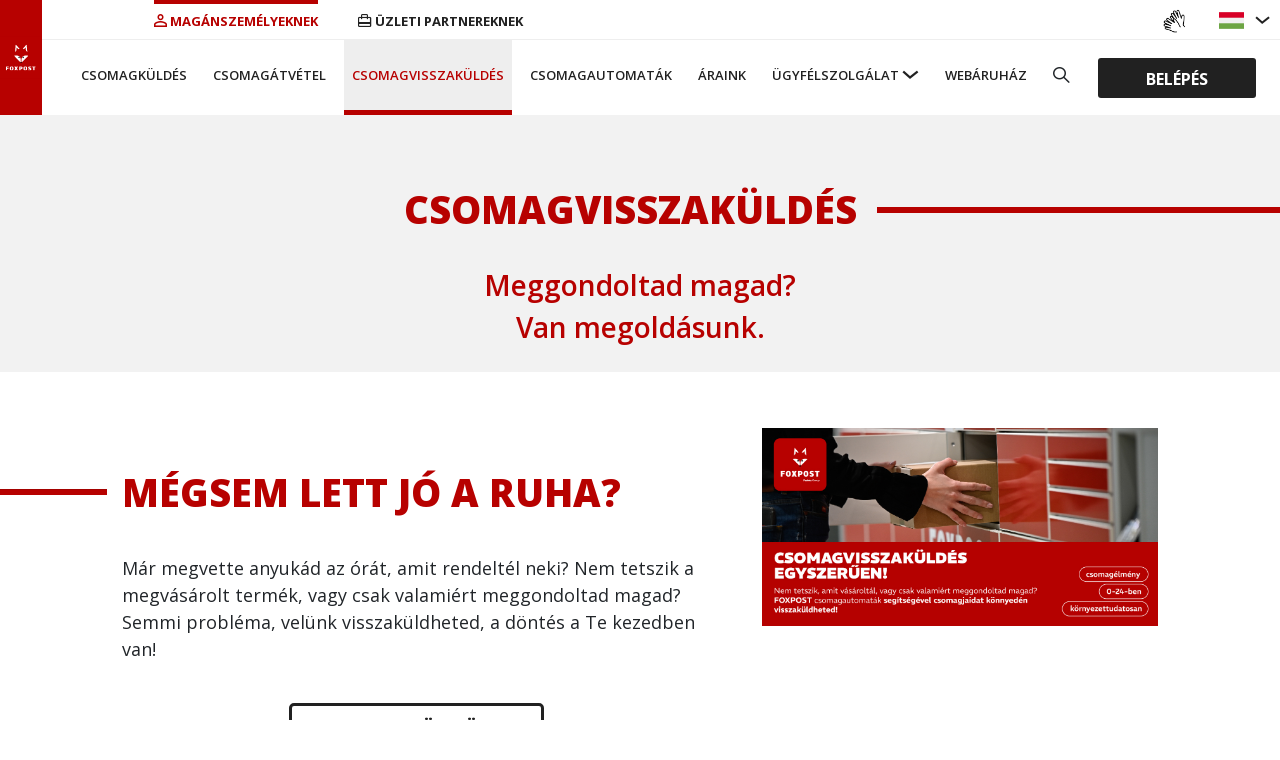

--- FILE ---
content_type: text/html; charset=UTF-8
request_url: https://www.foxpost.hu/csomagvisszakuldes
body_size: 14656
content:
<!DOCTYPE html>
<html lang="hu-HU" class="no-js">
<head>
    <script>
window.dataLayer = [{"customerType":""},{"userId":""}];
</script>        <!-- Google Tag Manager -->
        <script>(function (w, d, s, l, i) {
                w[l] = w[l] || [];
                w[l].push({
                    'gtm.start':
                        new Date().getTime(), event: 'gtm.js'
                });
                var f = d.getElementsByTagName(s)[0],
                    j = d.createElement(s), dl = l != 'dataLayer' ? '&l=' + l : '';
                j.async = true;
                j.src =
                    'https://www.googletagmanager.com/gtm.js?id=' + i + dl;
                f.parentNode.insertBefore(j, f);
            })(window, document, 'script', 'dataLayer', 'GTM-T4L58QD');</script>
        <!-- End Google Tag Manager -->
            <meta charset="UTF-8">
    <base href="/">
    <meta http-equiv="X-UA-Compatible" content="IE=edge">
    <link rel="apple-touch-icon" sizes="57x57" href="/apple-icon-57x57.png">
    <link rel="apple-touch-icon" sizes="60x60" href="/apple-icon-60x60.png">
    <link rel="apple-touch-icon" sizes="72x72" href="/apple-icon-72x72.png">
    <link rel="apple-touch-icon" sizes="76x76" href="/apple-icon-76x76.png">
    <link rel="apple-touch-icon" sizes="114x114" href="/apple-icon-114x114.png">
    <link rel="apple-touch-icon" sizes="120x120" href="/apple-icon-120x120.png">
    <link rel="apple-touch-icon" sizes="144x144" href="/apple-icon-144x144.png">
    <link rel="apple-touch-icon" sizes="152x152" href="/apple-icon-152x152.png">
    <link rel="apple-touch-icon" sizes="180x180" href="/apple-icon-180x180.png">
    <link rel="icon" type="image/png" sizes="32x32" href="/favicon-32x32.png">
    <link rel="icon" type="image/png" sizes="192x192" href="/android-icon-192x192.png">
    <link rel="icon" type="image/png" sizes="96x96" href="/favicon-96x96.png">
    <link rel="icon" type="image/png" sizes="16x16" href="/favicon-16x16.png">
    <meta name="msapplication-TileColor" content="#ffffff">
    <meta name="msapplication-TileImage" content="/ms-icon-144x144.png">
    <meta name="viewport" content="width=device-width, initial-scale=1 maximum-scale=1, user-scalable=no">
    <!-- <meta name="apple-itunes-app" content="app-id=1586115456, app-argument=https://apps.apple.com/hu/app/foxpost/id1586115456"> -->
    <!-- <meta name="google-play-app" content="app-id=hu.foxpost.customerapp"> -->
            <meta name="og:image" content="https://foxpost.hu/uploads/sign/fp_logo.png">
        <meta name="csrf-param" content="_csrf">
<meta name="csrf-token" content="YCy-ebQdzONFJh8NaBkghXCXqlclIXawWI-gyT0ubdcvX_sXxy69vDYeU2k_THXzF8fdOVRjLMA0xJT8aWE0vw==">
    <title>Belföldi csomagfeladás gyorsan és olcsón - FOXPOST</title>
    <link href="https://fonts.googleapis.com/css?family=Open+Sans:400,600,700,800&amp;display=swap&amp;subset=latin,latin-ext" rel="stylesheet">
<link href="/assets/css-compress/da9084f7a363c2bdffb7b9c95c1ab624.css?v=1769026184" rel="stylesheet">    <!-- <meta name="apple-itunes-app" content="app-id=1586115456"> -->
    <!-- <meta name="google-play-app" content="app-id=hu.foxpost.customerapp"> -->
    <link rel="stylesheet" href="/css/external/jquery.smartbanner.css" type="text/css" media="screen">
    <meta name="internalUser" content="1" >
</head>

<body class="user-logged-out controller-site action-parcel-sending-c2c-send-back"  data-base-url="https://www.foxpost.hu">
    <!-- Google Tag Manager (noscript) -->
    <noscript>
        <iframe src="https://www.googletagmanager.com/ns.html?id=GTM-T4L58QD"
                height="0" width="0" style="display:none;visibility:hidden"></iframe>
    </noscript>
    <!-- End Google Tag Manager (noscript) -->
    
    <div id="loader" tabindex="-1">
        <div class="loader__bg"></div>
        <div class="loader__container">
            <div class="loader__container__inner">
                <div class="loader__element--black"></div>
                <div class="loader__element--red"></div>
                <div class="loader__element--fox"></div>
            </div>
        </div>
    </div>

    <div class="container-fluid d-none d-xl-block">
        <div class="top-header__block row">
            <div class="col-12 py-0 top-header__inner d-flex flex-row justify-content-between">
                <ul id="w4" class="navbar-nav top-header__list d-flex flex-row nav"><li class="top-header__item nav-item"><a class="top-header__link nav-link active" href="/"><i class="fp-icon fp-icon-private-person top-header__icon"></i>Magánszemélyeknek</a></li>
<li class="top-header__item nav-item"><a class="top-header__link top-header__link--b2c nav-link" href="/uzleti-partnereknek"><i class="fp-icon fp-icon-business-partner top-header__icon"></i>Üzleti partnereknek</a></li></ul>            <div class="language-picker__block language-picker__block--desktop d-none d-lg-block">
                                    <a class="nav-link float-left" href="/jelnyelvi-akadalymentesites">
                        <img class="img-fluid flag__icon mr-0" src="/img/jelnelyvi_ikon.png">
                    </a>
                		<a class="nav-link dropdown-toggle d-flex language-picker__parent-link" data-toggle="dropdown" href="#" role="button" aria-haspopup="true" aria-expanded="false"><img class="img-fluid flag__icon flag__icon-main flag__icon--hu-HU" src="/img/svg/flag-hu-HU.svg" alt="Nyelv választás"></a>
                    <div class="dropdown-menu">
                      <a class="dropdown-item language-picker__item dropdown-item--hu-HU dropdown-item--active d-none" href="/?language-picker-language=hu-HU">Magyar</a>
                      <a class="dropdown-item language-picker__item dropdown-item--en-US" href="/?language-picker-language=en-US"><img class="img-fluid flag__icon flag__icon-sub" alt="English" src="/img/svg/flag-en-US.svg">English</a>
                    </div>            </div>

        </div>
            </div>
</div>

<header class="container-fluid">
    <div id="expanding-circle-container">
            <div id="expanding-circle" class="expanding-circle--light"></div>
        </div>
    <div class="row">
        <nav id="w5" class="navbar-expand-xl py-0 p-lg-0 col-12 px-0 navbar">
<a class="p-0 m-0 navbar-main__brand navbar-brand" href="/"><img src="/img/header-logo-square.svg" alt=""></a>
<button type="button" class="navbar-toggler--main collapsed navbar-toggler" data-toggle="collapse" data-target="#w5-collapse" aria-controls="w5-collapse" aria-expanded="false" aria-label="Toggle navigation"><span class="navbar-toggler-icon"></span></button>
<div id="w5-collapse" class="collapse navbar-collapse">
<ul id="w6" class="navbar-nav navbar__top-list nav"><li class="navbar__top-item navbar__top-item--first order-3 order-xl-1 nav-item"><a class="navbar__top-link nav-link" href="/csomagkuldes">Csomagküldés</a></li>
<li class="navbar__top-item order-4 order-xl-2 nav-item"><a class="navbar__top-link nav-link" href="/csomagatvetel">Csomagátvétel</a></li>
<li class="navbar__top-item order-4 order-xl-2 nav-item"><a class="navbar__top-link nav-link active" href="/csomagvisszakuldes">Csomagvisszaküldés</a></li>
<li class="navbar__top-item order-5 order-xl-3 nav-item"><a class="navbar__top-link nav-link" href="/csomagautomatak">Csomagautomaták</a></li>
<li class="navbar__top-item order-6 order-xl-4 nav-item"><a class="navbar__top-link nav-link" href="/araink">Áraink</a></li>
<li class="navbar__top-item order-7 order-xl-4 dropdown nav-item"><a class="navbar__top-link dropdown-toggle nav-link" href="/ugyfelszolgalat" data-toggle="dropdown">Ügyfélszolgálat</a><div id="w7" class="dropdown-menu"><a class="pt-2 pb-2 navbar__top-children-link text-danger border-bottom dropdown-item" href="/ugyfelszolgalat"><span class="nav-item-icon-container"><img class="img-fluid nav-item-icon" src="/img/svg/bulb.svg" alt="Gyakran ismételt kérdések"></span><span class="navbar__top-children-link__border-bottom"></span><small><b>GYAKRAN ISMÉTELT KÉRDÉSEK</b></small></a>
<a class="pt-2 pb-2 navbar__top-children-link text-danger border-bottom dropdown-item" href="/kapcsolatfelveteli-urlapok?language=hu-HU&amp;pageType=c2c"><span class="nav-item-icon-container"><img class="img-fluid nav-item-icon" src="/img/svg/contract.svg" alt="Bejelentési űrlapok"></span><span class="navbar__top-children-link__border-bottom"></span><small><b>KAPCSOLATFELVÉTELI ŰRLAPOK</b></small></a>
<a class="pt-2 pb-2 navbar__top-children-link text-danger border-bottom dropdown-item" href="/reklamacio?pageType=c2c"><span class="nav-item-icon-container"><img class="img-fluid nav-item-icon" src="/img/svg/contract.svg" alt="Bejelentési űrlapok"></span><span class="navbar__top-children-link__border-bottom"></span><small><b>KÁRIGÉNY BEJELENTŐ ŰRLAP</b></small></a>
<a class="pt-2 pb-1 navbar__top-children-link text-danger dropdown-item--border-bottom dropdown-item" href="/igy-hasznald-a-foxpostot"><span class="nav-item-icon-container"><img class="img-fluid nav-item-icon" src="/img/svg/how-to.svg" alt="Így használd a foxpost-ot"></span><span class="navbar__top-children-link__border-bottom"></span><small><b>ÍGY HASZNÁLD A FOXPOST-OT</b></small></a></div></li>
<li class="navbar__top-item order-7 order-xl-4 mr-xl-auto nav-item"><a class="navbar__top-link foxpost-webshop nav-link" href="#">Webáruház</a></li>
<li class="navbar__top-item d-xl-none navbar__top-item--dark order-8 order-xl-6 nav-item"><a class="navbar__top-link nav-link" href="/uzleti-partnereknek">Üzleti partnereknek</a></li>
<li class="d-xl-none navbar__top-item order-9 mt-3 nav-item"><a class="navbar__top-link nav-link" href="/jelnyelvi-akadalymentesites"><img class="img-fluid flag__icon" src="/img/jelnelyvi_ikon.png" alt=""> Jelnyelvi segédlet</a></li>
<li class="navbar__top-item navbar__top-item-language-picker d-xl-none order-9 mt-3 dropdown nav-item"><a class="navbar__top-link navbar__top-link-language-picker dropdown-toggle nav-link" href="#" data-toggle="dropdown"><img class="img-fluid flag__icon flag__icon-main flag__icon--hu-HU" src="/img/svg/flag-hu-HU.svg" alt="Nyelv választás">Nyelv választás</a>
                            <div class="dropdown-menu">
                              <a class="dropdown-item language-picker__item dropdown-item--en-US" href="/?language-picker-language=en-US"><img class="img-fluid flag__icon flag__icon-sub" alt="English" src="/img/svg/flag-en-US.svg">English</a>
                            </div></li>
<li class="navbar__top-item navbar__top-item--search order-9 order-xl-7 dropdown nav-item"><a class="navbar__top-link navbar__top-link--search-link dropdown-toggle nav-link" data-toggle="dropdown"></a><div id="navbar-top-dropdown-menu-search" class="navbar__top-dropdown-menu navbar__top-dropdown-menu--search dropdown-menu"><form id="faq-search-form" class="form-inline navbar__search-form" action="/ugyfelszolgalat" method="post">
<input type="hidden" name="_csrf" value="YCy-ebQdzONFJh8NaBkghXCXqlclIXawWI-gyT0ubdcvX_sXxy69vDYeU2k_THXzF8fdOVRjLMA0xJT8aWE0vw==">
    <div class="navbar__search-fields" id="collapse-search-fields">
        <div class="navbar__search-fields-inner d-flex">
                        <div class="navbar__search-field field-faqsearchform-keyword">
<input type="text" id="faqsearchform-keyword" class="form-control" name="FaqSearchForm[keyword]" placeholder="Keresés...">
</div>
            <button class="navbar__search-submit" type="submit"><i class="fp-icon fp-icon-search"></i></button>
            <button class="navbar__search-clear" data-toggle="collapse" data-target="#navbar-top-dropdown-menu-search"
                    type="button"><i class="fp-icon fp-icon-toggler-close"></i></button>
        </div>
    </div>
</form></div></li></ul>        <div class="d-flex justify-content-center mr-xl-3 mb-3 mb-xl-0"><a href="/belepes" class="btn btn-dark-featured navbar__login-btn mx-2 d-block d-lg-inline-block w-100 px-xl-5">Belépés</a></div></div>
</nav>
                    </div>
</header>
<div class="newsfeed">
    <!-- OLD NEWSFEED
OLD NEWSFEED END-->

<div class="hwrap">
    <div class="hmove">
        <div class="hitem w-auto">
                    </div>
    </div>
</div></div>
<main role="main" class="container-fluid">
                
<div class="parcel-return-main-title">
    <div class="row parcel-sending-c2c__works-title-block pt-5 return-a-parcel-mobile-bg-color">
        <div class="col-12 px-0 mb-4">
            <h2 class="font-section__title lined-title lined-title--right lined-title--red pt-4">
                Csomagvisszaküldés            </h2>
        </div>
    </div>
    <div class="row parcel-sending-c2c__works-title-block return-a-parcel-mobile-bg-color">
        <div class="col-12 px-0 mb-4">
            <div class="font-section__lead text-center lined-title--red">
                Meggondoltad magad?<br>Van megoldásunk.            </div>
        </div>
    </div>
</div>

<div class="parcel-return-how-does-it-work">
    <div class="row mt-5">
        <div class="col-xl-2 col-xxl-1 parcel-sending-c2c__works-line d-none d-xl-inline-block">
            <hr class="horizontal-line">
        </div>
        <div class="col-xl-4 col-xxl-6 parcel-sending-c2c__works-content">
            <h3 class="parcel-sending-c2c__works-title font-section__title text-center text-lg-left">
                            Mégsem lett jó a ruha?                        </h3>
            <p class="price-page__lead text-center text-lg-left">
                                    Már megvette anyukád az órát, amit rendeltél neki? Nem tetszik a megvásárolt termék, vagy csak valamiért meggondoltad magad? Semmi probléma, velünk visszaküldheted, a döntés a Te kezedben van!                            </p>
            <div class="col-12 col-xl-6 mx-auto steps-for-returning-a-parcel-desktop">
                <a class="mt-4 pr-5 pl-5 btn btn-lg btn-dark" href="/belepes">
                    Visszaküldök                </a>
            </div>
        </div>
        <div class="col-xl-6 col-xxl-4 image-content-box__img-block pt-2">
            <img class="img-fluid image-content-box__img" src="/img/send-back/FP-FOXreturn-0203-02.jpg" alt="" loading="lazy">
        </div>
    </div>
    <div class="steps-for-returning-a-parcel-mobile">
        <a class="mt-3 btn btn-lg btn-dark d-block" href="/belepes">
            Visszaküldök        </a>
    </div>
    <div class="row mt-4 mb-4">
        <div class="col-xl-1 col-xxl-1"></div>
        <div class="col-xl-11 col-xxl-10 parcel-sending-c2c__works-content" style="text-align: justify;">
            
                <p class="price-page__lead">
                A FOXPOST A-BOX és Z-BOX csomagautomatáinak segítségével az árukat akkor is visszaküldheted, ha rendeléskor egyéb átvételi módot választottál, de most FOXPOST csomagautomatáival szeretnéd visszaküldeni a terméket. Mindezt kényelmesen és gyorsan intézheted, hiszen nem kell címkét nyomtatnod és futárra sem kell várnod: a csomagot bármely FOXPOST A-BOX vagy Z-BOX keresztül visszajuttathatod, a Neked legmegfelelőbb időben.
                </p>
                <p class="price-page__lead">
                    Fontos: Egyes webshopok az általánostól eltérő módon biztosíthatják a visszaküldést, ezért mindig tájékozódj az adott webshop visszaküldésre vonatkozó szabályairól a kereskedő weboldalán vagy ügyfélszolgálatán.                </p>
                <p class="price-page__lead">
                    Minden további, visszaküldéssel kapcsolatos kérdéssel – amire itt nem találtál választ – keresd partnerünket, akinek visszaküldeni akarsz.                </p>
                    </div>
    </div>
</div>

<div class="steps-for-returning-a-parcel">
    <div class="row parcel-sending-c2c__works-title-block pt-5 pb-5">
        <div class="col-12 px-0 pb-4 return-a-parcel-mobile-bg-color">
            <h2 class="font-section__title lined-title lined-title--right lined-title--red pt-4">
                Csomag visszaküldésének lépései            </h2>
        </div>
        <div class="col-xl-1 col-xxl-1 parcel-sending-c2c__works-line d-none d-xl-inline-block return-a-parcel-mobile-bg-color">
            <hr class="horizontal-line d-none">
        </div>
        <div class="col-12 col-xl-11 col-xxl-10 parcel-sending-c2c__works-content text-left mb-4 return-a-parcel-mobile-bg-color text-justify">
            <p class="price-page__lead">
                            <p>
                    Hogy működik? Egy egyszerű regisztrációt, majd belépést indítsd el a visszaküldést. <strong>Erre két lehetősége áll rendelkezésre: keresd meg a visszaküldendő csomagot a ’Bejövő csomagjaim’ menüpontban vagy kattints a ’Csomagvisszaküldés’ opcióra.</strong>
                </p>
                <p>
                    A ’Bejövő csomagjaim’ menüpontban listázva látod az összes beérkező csomagod. Itt válaszd ki azt a csomagot, amelyet szeretnél visszaküldeni és kattints a <strong>VISSZAKÜLDÖM</strong> gombra, hogy elindítsd a folyamatot. FONTOS: A csomag csak akkor jelenik meg, ha ugyanazzal az e-mail címmel és telefonszámmal vásároltál a webshopban, mint amivel regisztráltál a FOXPOST fiókodba.
                </p>
                <p>
                    Ha más szolgáltató által kézbesített csomagot szeretnél visszaküldeni, vagy nem találpd a visszakézbesítendő küldeményt a ’Bejövő csomagjaim’ menüpontban, akkor kattints a jobb felső sarokban található ’Csomagküldés’ legördülő menüben a ’Csomag visszaküldése’ opcióra.
                </p>
                <p>
                    Ezt követően válaszd ki a listáról, hogy kitől rendelted a csomagot. (Ha nem találod a webshopot a listán, akkor nem tudod a visszaküldési szolgáltatásunkat igénybe venni, kérjük a visszaküldés lehetőségeiről kérdezd a webshopot, ahova visszaküldenéd a terméket vagy küldd el csomagod házhozszállítással a webshop részére. Azonban ebben az esetben a feladás díja téged, mint feladót terhel, amely a mindenkor érvényes házhozszállítási árak alapján kerül megszabásra.)<br>
                    Amennyiben megtaláltad a listában a webshopot, válaszd ki a megfelelő csomagmértet és add meg a <strong>rendelésazonosítód vagy referenciakódodat</strong>, hogy a webshop könnyen be tudja azonosítani a visszaküldött terméket. Ha ezzel megvagy véglegesítsd a visszaküldést és mi generálunk Neked egy kódot.
                </p>
                <p>
                    <strong>Amennyiben a visszaküldés díja téged terhel, kérjük, ne felejtsd el rendezni az összeget. A visszaküldés díját a FOXPOST A-BOX automaták esetében a megszokott módon bankkártyával tudod fizetni az automatán található bankkártyaterminál segítségével, FOXPOST Z-BOX automaták esetén a foxpost.hu fiókodba a feladás előtt.</strong> Ezt egyszerűen megteheted a „Kimenő csomagjaim” menüpontban, az adott csomagot kiválasztva, majd a „Zárolás” gombra kattintva. Ezt követően egy összegző oldalon ellenőrizd a csomagadatait és amennyiben mindent rendben találtál, indítsd el a zárolást, amit a Simple Pay rendszerén keresztül tud véglegesíteni.
                </p>
                <p>
                    A visszaküldés díja amennyiben a Téged, mint vásárlót terhel csomagmérettől függetlenül garantáltan 999 Ft.
                </p>
                <p>
                    Ezután keress fel egy FOXPOST A-BOX vagy Z-BOX csomagautomatát, amit a kapott kód segítségével ki tudsz nyitni, és behelyezheted a csomagot. Részedről ennyi, a többiről mi gondoskodunk!
                </p>
                        </p>
        </div>
        <div id="screen"></div>
        <div class="row process-container steps-for-returning-a-parcel-desktop">
            <div class="col-12 px-0">
                <div class="container-fluid px-0">
                    <div class="process process--left-graphic">
                        <div>
                            <div class="process__graphic-inner bg-transparent">
                            
                                <div class="row">
                                    <div class="process__item col-sm-2"></div>
                                    <div class="process__item col-sm-2">
                                        <svg class="svg-dash" id="svg-dash-size-id" width="10" height="60" version="1.1">
                                            <line class="line-dash-size" id="line-dash-size-id" stroke-dasharray="5, 5" x1="60" y1="40" x2="10" y2="40"></line>
                                        </svg>
                                        <b id="return-a-parcel-arrow-id" class="text-danger">></b>
                                        <div class="img-position">
                                            <div class="process__item-img" data-order="1">
                                                <img src="/img/svg/1.lepes.svg"
                                                    alt="Tájékozódj a visszaküldés feltételeiről!">
                                            </div>
                                        </div>
                                        <div class="process__item-text text-dark pb-0 pb-0">
                                            <b class="text-danger">1. </b><span>Tájékozódj a visszaküldés feltételeiről!</span>
                                        </div>
                                    </div>
                                    <div class="process__item col-sm-2">
                                        <svg class="svg-dash" id="svg-dash-size-id-2" width="10" height="60" version="1.1">
                                            <line class="line-dash-size" id="line-dash-size-id-2" stroke-dasharray="5, 5" x1="60" y1="40" x2="10" y2="40"></line>
                                        </svg>
                                        <b id="return-a-parcel-arrow-id" class="text-danger">></b>
                                        <div class="img-position">
                                            <div class="process__item-img" data-order="2">
                                                <img src="/img/svg/2.lepes.svg"
                                                    alt="Regisztrálj vagy lépj be a fehasználói fiókodba, majd válaszd a "Csomag visszaküldése" menüpontot!">
                                            </div>
                                        </div>
                                        <div class="process__item-text text-dark pb-0">
                                            <b class="text-danger">2. </b><span>Regisztrálj és/vagy lépj be a felhasználói fiókodba, keresd ki a visszaküldendő csomagod a ’Bejövő csomagjam’ menüben és/vagy ha ott nem találod válaszd a "Csomag visszaküldése" menüpontot!</span>
                                        </div>
                                    </div>
                                    <div class="process__item col-sm-2">
                                        <svg class="svg-dash" id="svg-dash-size-id-3" width="10" height="60" version="1.1">
                                            <line class="line-dash-size" id="line-dash-size-id-3" stroke-dasharray="5, 5" x1="60" y1="40" x2="10" y2="40"></line>
                                        </svg>
                                        <b id="return-a-parcel-arrow-id" class="text-danger">></b>
                                        <div class="img-position">
                                            <div class="process__item-img" data-order="3">
                                                <img src="/img/svg/3.lepes.svg"
                                                    alt="Add meg a szükséges adatokat és kattints a „Csomag visszaküldése” gombra!">
                                            </div>
                                        </div>
                                        <div class="process__item-text text-dark pb-0">
                                            <b class="text-danger">3. </b><span>Válaszd ki a legördülő menüből a webshopot, ahonnan a visszaküldendő terméket rendelted, add meg a szükséges adatokat és kattints a „Csomag visszaküldése” gombra!</span>
                                        </div>
                                    </div>
                                    <div class="process__item col-sm-2">
                                        <div class="img-position">
                                            <div class="process__item-img" data-order="4">
                                                <img src="/img/svg/4.lepes.svg"
                                                    alt="A kapott kóddal visszaküldheted a csomagot bármelyik automatánkon keresztül. Ha a visszaküldés díja téged terheli, kérjük, ne felejtsd el rendezni az összeget.">
                                            </div>
                                        </div>
                                        <div class="process__item-text text-dark pb-0">
                                            <b class="text-danger">4. </b><span>A kapott kóddal visszaküldheted a csomagot bármelyik automatánkon keresztül. Ha a visszaküldés díja téged terhel, kérjük, ne felejtsd el rendezni az összeget.</span>
                                        </div>
                                    </div>
                                </div>
                                <div class="row">
                                    <div class="col-9"></div>
                                    <div class="col-2 pl-0 pr-0">
                                        <svg id="svg-dash-size-id-vertical-1" width="5" height="100" version="1.1">
                                            <line class="line-dash-size" id="line-dash-size-id-vertical-1" stroke-dasharray="5, 5" x1="1" y1="1" x2="1" y2="100"></line>
                                        </svg>
                                    </div>
                                </div>
                                <div>
                                    <svg class="d-block m-auto" id="svg-dash-size-id-horizontal" width="530" height="5" version="1.1">
                                        <line class="line-dash-size-2" id="line-dash-size-id-horizontal" stroke-dasharray="5, 5" x1="530" y1="5" x2="1" y2="5"></line>
                                    </svg>
                                </div>
                                <div class="row">
                                    <div class="col-3"></div>
                                    <div class="col-9 pl-0 pr-0">
                                        <svg id="svg-dash-size-id-vertical-1" width="5" height="100" version="1.1">
                                            <line class="line-dash-size" id="line-dash-size-id-vertical-1" stroke-dasharray="5, 5" x1="1" y1="1" x2="1" y2="100"></line>
                                        </svg>
                                    </div>
                                </div>
                                <div class="row">
                                    <div class="process__item col-sm-2"></div>
                                    <div class="process__item col-sm-2">
                                        <svg class="svg-dash" id="svg-dash-size-id-7" width="10" height="60" version="1.1">
                                            <line class="line-dash-size" id="line-dash-size-id-7" stroke-dasharray="5, 5" x1="60" y1="40" x2="10" y2="40"></line>
                                        </svg>
                                        <b id="return-a-parcel-arrow-id-2" class="text-danger">></b>
                                        <div class="img-position">
                                            <div class="process__item-img" data-order="5">
                                                <img src="/img/svg/bankartya.svg"
                                                    alt="A visszaküldés díját a FOXPOST A-BOX automaták esetében a megszokott módon bankkártyával tudod fizetni az automatán található bankkártyaterminál segítségével, FOXPOST Z-BOX automaták esetén a foxpost.hu fiókodba a feladás előtt.">
                                            </div>
                                        </div>
                                        <div class="process__item-text text-dark">
                                            <b class="text-danger">5. </b><span>A visszaküldés díját a FOXPOST A-BOX automaták esetében a megszokott módon bankkártyával tudod fizetni az automatán található bankkártyaterminál segítségével, FOXPOST Z-BOX automaták esetén a foxpost.hu fiókodba a feladás előtt.</span>
                                        </div>
                                    </div>
                                    <div class="process__item col-sm-2">
                                        <svg class="svg-dash" id="svg-dash-size-id-5" width="10" height="60" version="1.1">
                                            <line class="line-dash-size" id="line-dash-size-id-5" stroke-dasharray="5, 5" x1="60" y1="40" x2="10" y2="40"></line>
                                        </svg>
                                        <b id="return-a-parcel-arrow-id" class="text-danger">></b>
                                        <div class="img-position">
                                            <div class="process__item-img" data-order="6">
                                                <img src="/img/svg/5.lepes.svg"
                                                    alt="Find the nearest
                                        FOXPOST APM machine, which you can easily locate using the APM locator.">
                                            </div>
                                        </div>
                                        <div class="process__item-text text-dark">
                                            <b class="text-danger">6. </b><span>
                                            Keresd fel a Neked legközelebb eső FOXPOST A-BOX és FOXPOST Z-BOX automatánkat amelyet a
                                                <a class="text-danger" href="/csomagautomatak">térképünk</a>
                                                segítségével könnyen megtalálhatsz.
                                        </div>
                                    </div>
                                    <div class="process__item col-sm-2">
                                        <svg class="svg-dash" id="svg-dash-size-id-6" width="10" height="60" version="1.1">
                                            <line class="line-dash-size" id="line-dash-size-id-6" stroke-dasharray="5, 5" x1="60" y1="40" x2="10" y2="40"></line>
                                        </svg>
                                        <b id="return-a-parcel-arrow-id" class="text-danger">></b>
                                        <div class="img-position">
                                            <div class="process__item-img" data-order="7">
                                                <img src="/img/svg/7.lepes.svg"
                                                    alt="FOXPOST A-BOX esetén a kijelzőn válaszd a „Csomagvisszaküldés” menüpontot és írd be a kapott kódot, FOXPOST Z-BOX-os csomagvisszaküldés esetén nincs más teendőd, mint beütni a 9 számjegyű visszaküldési kódod. ">
                                            </div>
                                        </div>
                                        <div class="process__item-text text-dark">
                                            <b class="text-danger">7. </b><span>FOXPOST A-BOX esetén a kijelzőn válaszd a „Csomagvisszaküldés” menüpontot és írd be a kapott kódot, FOXPOST Z-BOX-os csomagvisszaküldés esetén nincs más teendőd, mint beütni a 9 számjegyű visszaküldési kódod. </span>
                                        </div>
                                    </div>
                                    <div style="display: none" class="process__item col-sm-2">
                                        <svg class="svg-dash" id="svg-dash-size-id-7" width="10" height="60" version="1.1">
                                            <line class="line-dash-size" id="line-dash-size-id-7" stroke-dasharray="5, 5" x1="60" y1="40" x2="10" y2="40"></line>
                                        </svg>
                                        <b id="return-a-parcel-arrow-id-2" class="text-danger">></b>
                                        <div class="img-position">
                                            <div class="process__item-img" data-order="7">
                                                <img src="/img/svg/7.lepes.svg"
                                                    alt="Írd be a kapott kódot, és helyezd be a csomagot! Amennyiben fizetned kell, bankkártyád használatával egyenlítsd ki az összeget a POS terminálon keresztül.​">
                                            </div>
                                        </div>
                                        <div class="process__item-text text-dark">
                                            <b class="text-danger">7. </b><span>Írd be a kapott kódot, és helyezd be a csomagot! Amennyiben fizetned kell, bankkártyád használatával egyenlítsd ki az összeget a POS terminálon keresztül.​</span>
                                        </div>
                                    </div>
                                    <div class="process__item col-sm-2">
                                        <div class="img-position">
                                            <div class="process__item-img" data-order="8">
                                                <img src="/img/svg/8.lepes.svg"
                                                    alt="Részedről ennyi – a többiről mi gondoskodunk!">
                                            </div>
                                        </div>
                                        <div class="process__item-text text-dark">
                                            <b class="text-danger">7. </b><span>Részedről ennyi – a többiről mi gondoskodunk!</span>
                                        </div>
                                    </div>
                                </div>
                            </div>

                                                    </div>
                    </div>
                </div>
            </div>
        </div>
        <a class="btn btn-lg btn-dark content-box__btn mx-auto steps-for-returning-a-parcel-desktop" href="/maganszemely-regisztracio">
            Regisztrálok        </a>
    </div>
</div>

<div class="steps-for-returning-a-parcel-mobile pt-2">
    <div class="row icon-slider__block">
        <div class="col-12">
            <div class="container-fluid">
                <div class="row">
                    <div class="col-12 col-lg-10 col-xl-8 mx-auto">
                        <div id="icon-slider__container" class="icon-slider__container owl-carousel">                        <div class="icon-slider__slider-item">
                            <div class="icon-slider__item-body mx-auto text-center">
                                <div class="icon-slider__item-link mx-auto">
                                    <span class="icon-slider__icon-box">
                                        <img class="icon-slider__icon" src="/img/svg/1.lepes.svg"
                                            alt="Tájékozódj a visszaküldés feltételeiről!">
                                    </span>
                                    <div class="icon-slider__item-lead mx-auto">
                                        <b class="text-danger">1. </b><span>Tájékozódj a visszaküldés feltételeiről!</span>
                                    </div>
                                </div>
                            </div>
                        </div>
                        <div class="icon-slider__slider-item">
                            <div class="icon-slider__item-body mx-auto text-center">
                                <div class="icon-slider__item-link mx-auto">
                                    <span class="icon-slider__icon-box">
                                        <img class="icon-slider__icon" src="/img/svg/2.lepes.svg"
                                            alt="Regisztrálj vagy lépj be a fehasználói fiókodba, majd válaszd a "Csomag visszaküldése" menüpontot!">
                                    </span>
                                    <div class="icon-slider__item-lead mx-auto">
                                        <b class="text-danger">2. </b><span>Regisztrálj vagy lépj be a fehasználói fiókodba, majd válaszd a "Csomag visszaküldése" menüpontot!</span>
                                    </div>
                                </div>
                            </div>
                        </div>
                        <div class="icon-slider__slider-item">
                            <div class="icon-slider__item-body mx-auto text-center">
                                <div class="icon-slider__item-link mx-auto">
                                    <span class="icon-slider__icon-box">
                                        <img class="icon-slider__icon" src="/img/svg/3.lepes.svg"
                                            alt="Válaszd ki, hogy milyen kiszállítási móddal és kitől rendelted a csomagot, és add meg a szükséges adatokat!">
                                    </span>
                                    <div class="icon-slider__item-lead mx-auto">
                                        <b class="text-danger">3. </b><span>Válaszd ki, hogy milyen kiszállítási móddal és kitől rendelted a csomagot, és add meg a szükséges adatokat!</span>
                                    </div>
                                </div>
                            </div>
                        </div>
                        <div class="icon-slider__slider-item">
                            <div class="icon-slider__item-body mx-auto text-center">
                                <div class="icon-slider__item-link mx-auto">
                                    <span class="icon-slider__icon-box">
                                        <img class="icon-slider__icon" src="/img/svg/4.lepes.svg"
                                            alt="A kapott kóddal a webshop kondíciói szerint visszaküldheted a csomagot bármelyik automatánkon keresztül.">
                                    </span>
                                    <div class="icon-slider__item-lead mx-auto">
                                        <b class="text-danger">4. </b><span>A kapott kóddal a webshop kondíciói szerint visszaküldheted a csomagot bármelyik automatánkon keresztül.</span>
                                    </div>
                                </div>
                            </div>
                        </div>
                        <div class="icon-slider__slider-item">
                            <div class="icon-slider__item-body mx-auto text-center">
                                <div class="icon-slider__item-link mx-auto">
                                    <span class="icon-slider__icon-box">
                                        <img class="icon-slider__icon" src="/img/svg/5.lepes.svg"
                                            alt="Find the nearest FOXPOST APM machine, which you can easily locate using the APM locator.">
                                    </span>
                                    <div class="icon-slider__item-lead mx-auto">
                                        <b class="text-danger">5. </b><span>
                                                                                            Keresd fel a legközelebbi automatánkat, amelyet a
                                                <a class="text-danger" href="/csomagautomatak">csomagautomata kereső</a>
                                                segítségével könnyen megtalálhatsz.
                                            </span>
                                    </div>
                                </div>
                            </div>
                        </div>
                        <div class="icon-slider__slider-item">
                            <div class="icon-slider__item-body mx-auto text-center">
                                <div class="icon-slider__item-link mx-auto">
                                    <span class="icon-slider__icon-box">
                                        <img class="icon-slider__icon" src="/img/svg/6.lepes.svg"
                                            alt="Az érintőképernyőn válaszd ki a "Csomagvisszaküldés" opciót.">
                                    </span>
                                    <div class="icon-slider__item-lead mx-auto">
                                        <b class="text-danger">6. </b><span>Az érintőképernyőn válaszd ki a "Csomagvisszaküldés" opciót.</span>
                                    </div>
                                </div>
                            </div>
                        </div>
                        <div class="icon-slider__slider-item">
                            <div class="icon-slider__item-body mx-auto text-center">
                                <div class="icon-slider__item-link mx-auto">
                                    <span class="icon-slider__icon-box">
                                        <img class="icon-slider__icon" src="/img/svg/7.lepes.svg"
                                            alt="Írd be a kapott kódot, és helyezd be a csomagot! Amennyiben fizetned kell, bankkártyád használatával egyenlítsd ki az összeget a POS terminálon keresztül.​">
                                    </span>
                                    <div class="icon-slider__item-lead mx-auto">
                                        <b class="text-danger">7. </b><span>Írd be a kapott kódot, és helyezd be a csomagot! Amennyiben fizetned kell, bankkártyád használatával egyenlítsd ki az összeget a POS terminálon keresztül.​</span>
                                    </div>
                                </div>
                            </div>
                        </div>
                        <div class="icon-slider__slider-item">
                            <div class="icon-slider__item-body mx-auto text-center">
                                <div class="icon-slider__item-link mx-auto">
                                    <span class="icon-slider__icon-box">
                                        <img class="icon-slider__icon" src="/img/svg/8.lepes.svg"
                                            alt="Részedről ennyi – a többiről mi gondoskodunk!">
                                    </span>
                                    <div class="icon-slider__item-lead mx-auto">
                                        <b class="text-danger">8. </b>
                                            <span>Részedről ennyi – a többiről mi gondoskodunk!</span>
                                    </div>
                                </div>
                            </div>
                        </div>
                        </div>                    </div>
                </div>

            </div>
        </div>
    </div>
    <a class="btn btn-lg btn-dark d-block" href="/maganszemely-regisztracio">
            Regisztrálok        </a>
</div>

<div class="old-parcel-return-method-to-be-phased-out">
    <div class="row pt-5">
        <div class="col-12 px-0 pb-4 return-a-parcel-mobile-bg-color">
            <h2 class="font-section__title lined-title lined-title--right lined-title--red pt-4">
                Eddig megszokott visszaküldés            </h2>
        </div>
    </div>

            <div class="row pt-0">
        <div class="col-12 px-0 pb-4 return-a-parcel-mobile-bg-color">
            <h3 style="font-size: 35px" class="font-section__title lined-title pt-0">
                kizárólag FOXPOST A-boX-on érhető el            </h3>
        </div>
    </div>
    </span>

                <div class="row icon-slider__block">
            <div class="col-12">
                <div class="container-fluid">
                    <div class="row">
                        <div class="col-12 col-lg-10 col-xl-8 mx-auto pt-5">
                            <div id="icon-slider__container-old-parcel-return-method" class="icon-slider__container owl-carousel">                            <div class="icon-slider__slider-item">
                                <div class="icon-slider__item-body mx-auto text-center">
                                    <div class="icon-slider__item-link mx-auto">
                                        <span class="icon-slider__icon-box">
                                            <img class="icon-slider__icon" src="/img/svg/bulk-parcel-apt.svg"
                                                alt="Walk back to the locker">
                                        </span>
                                        <div class="icon-slider__item-lead mx-auto">
                                            <span>Sétálj el bármelyik FOXPOST A-BOX automatához.</span>
                                        </div>
                                    </div>
                                </div>
                            </div>
                            <div class="icon-slider__item">
                                <div class="icon-slider__item-body mx-auto text-center">
                                    <div class="icon-slider__item-link mx-auto">
                                        <span class="icon-slider__icon-box">
                                            <img class="icon-slider__icon" src="/img/svg/bulk-parcel-login.svg"
                                                alt="choose "Parcel return"">
                                        </span>
                                        <div class="icon-slider__item-lead  mx-auto">A kijelzőn válaszd a „Csomagvisszaküldés” opciót.</div>
                                    </div>
                                </div>
                            </div>

                            <div class="icon-slider__item">
                                <div class="icon-slider__item-body mx-auto text-center">
                                    <div class="icon-slider__item-link mx-auto">
                                        <span class="icon-slider__icon-box">
                                            <img class="icon-slider__icon" src="/img/svg/password.svg"
                                                alt="Használd a nyitókódot">
                                        </span>
                                        <div class="icon-slider__item-lead mx-auto">Add meg a nyitókódodot, amellyel eredetileg átvedd csomagod és fizess a FOXPOST A-BOX-okon található bankkártyaterminál segítségével.</div>
                                    </div>
                                </div>
                            </div>

                            <div class="icon-slider__item">
                                <div class="icon-slider__item-body mx-auto text-center">
                                    <div class="icon-slider__item-link mx-auto">
                                        <span class="icon-slider__icon-box">
                                            <img class="icon-slider__icon" src="/img/svg/thumb-up.svg"
                                                alt="Részedről ennyi">
                                        </span>
                                        <div class="icon-slider__item-lead mx-auto">A kinyílt rekeszbe tedd vissza csomagod. Részedről ennyi – a többiről mi gondoskodunk! </div>
                                    </div>
                                </div>
                            </div>

                            </div>                        </div>
                    </div>

                </div>
            </div>
        </div>
    </span>
</div>



<div  class="content-box--c2c-more-question bg-white return-a-parcel-mobile-bg-color row content-box__block">
    <div class="col-xl-1 col-xxl-2 content-box__line d-none d-xl-block">
        <hr class="horizontal-line">
    </div>
    <div class="col-12 col-xl-11 col-xxl-9 content-box__content">
        <div class="container-fluid">
            <div class="row">
                <div class="col-12 col-lg-6">
                    <div class="content-box__title text-center text-lg-left">
                        <h3 class="font-section__title">További kérdésed van?</h3>
                    </div>
                    <div class="section__text content-box__lead text-center text-lg-left">
                        Összegyűjtöttük Neked a gyakori kérdéseket és válaszokat, hogy pillanatok alatt megtaláld, amit keresel. Amennyiben nem szerepel a listán a kérésed, ügyfélszolgálatunk örömmel segít!                    </div>
                    <div class=" text-center text-lg-left">
                        <a class="btn btn-lg btn-dark d-block content-box__btn" href="/ugyfelszolgalat">Tovább</a>                    </div>
                </div>
                <div class="col-8 col-lg-6 text-center content-box__img d-none d-lg-block align-self-end col-illustration col-illustration--right">
                    <div id="illustration-2" class="animated-illustration" data-animId="554C3EA6BAF1475FBF2927899240ADBF"
                         data-id="2">
                        <canvas id="illustration-2-canvas" width="750" height="419"
                                class="animated-illustration__canvas"></canvas>
                        <div class="animated-illustration__overlay"></div>
                    </div>
                </div>
            </div>
        </div>
    </div>
</div>
        

</main>
<footer class="container-fluid footer">
    <div class="row footer__main-row">
    <div class="col-12 col-lg-2 d-none d-lg-block order-3 order-lg-0">
        <div class="footer__logo-block text-right">
            <img class="footer__logo-img" src="/img/foxpost-logo-square.svg" alt="">        </div>
    </div>
    <div class="col-7 col-lg-5 order-1 order-md-3 order-lg-2 ">
        <div class="container">
            <div class="row">
                <div class="footer__link-block footer__link-block--c2c col-12 col-md-6">
                        <span class="footer__link-block-header mb-3 pt-3 pt-lg-0">
                            Magánszemélyeknek                        </span>
                    <ul class="footer__link-block-list">
                        <li class="footer__link-block-list-item">
                            <a class="footer__link-block-link" href="/csomagkuldes">Csomagküldés</a>                        </li>
                        <li class="footer__link-block-list-item">
                            <a class="footer__link-block-link" href="/csomagatvetel">Csomagátvétel</a>                        </li>
                        <li class="footer__link-block-list-item">
                            <a class="footer__link-block-link" href="/csomagautomatak">Csomagautomaták</a>                        </li>
                        <li class="footer__link-block-list-item">
                            <a class="footer__link-block-link" href="/araink">Áraink</a>                        </li>
                        <li class="footer__link-block-list-item">
                            <a class="footer__link-block-link" href="/ugyfelszolgalat">Ügyfélszolgálat</a>                        </li>
                        <li class="footer__link-block-list-item">
                            <a class="footer__link-block-link" href="/afa-s-szamla-igenylo-urlap">Számlaigénylés</a>                        </li>
                    </ul>
                </div>
                <div class="footer__link-block footer__link-block--b2c col-12 col-md-6">
                        <span class="footer__link-block-header mb-3 pt-0 pt-sm-3 pt-lg-0">
                            Üzleti partnereknek                        </span>
                    <ul class="footer__link-block-list">
                        <li class="footer__link-block-list-item">
                            <a class="footer__link-block-link" href="/uzleti-partnereknek/uzleti-csomagfeladas">Üzleti csomagfeladás</a>                        </li>
                        <li class="footer__link-block-list-item">
                            <a class="footer__link-block-link" href="/uzleti-partnereknek/automata-kereso">Automata kereső</a>                        </li>
                        <li class="footer__link-block-list-item">
                            <a class="footer__link-block-link" href="/uzleti-partnereknek/megjelenesi-utmutato">Első Lépések</a>                        </li>
                        <li class="footer__link-block-list-item">
                            <a class="footer__link-block-link" href="/uzleti-partnereknek/araink-uzleti-partnereknek">Üzleti áraink</a>                        </li>
                        <li class="footer__link-block-list-item">
                            <a class="footer__link-block-link" href="/uzleti-partnereknek/segithetunk">Üzleti Ügyfélszolgálat</a>                        </li>
                    </ul>
                </div>
            </div>
        </div>
    </div>

    <div class="col-5 col-lg-5 order-0 order-md-2 order-lg-3 pl-0 pl-lg-3">
        <div class="footer__link-block footer__link-block--all col pl-0 pl-lg-3">
            <div class="container-fluid pl-0 pl-lg-3">
                <div class="row">
                    <div class="col-12 col-md-6 d-flex d-lg-none">
                        <div class="footer__logo-block">
                            <img class="footer__logo-img footer__logo-img--mobile" src="/img/foxpost-logo-square.svg" alt="">                        </div>
                    </div>
                    <div class="col-12 col-md-6">

                        <span class="footer__link-block-header mb-0 mb-lg-3 pt-0 pt-md-3 pt-lg-0">&nbsp;</span>
                        <ul class="footer__link-block-list pl-4 pl-lg-0">
                            <li class="footer__link-block-list-item">
                                <a class="footer__link-block-link" href="/foxpostrol">Foxpostról</a>                            </li>
                            <li class="footer__link-block-list-item">
                                <a class="footer__link-block-link" href="/blog-lista">Blog</a>                            </li>
                            <li class="footer__link-block-list-item">
                                <a class="footer__link-block-link" href="/partnereink">Üzleti partnereink</a>                            </li>
                            <li class="footer__link-block-list-item">
                                <a class="footer__link-block-link" href="/kapcsolat">Kapcsolat</a>                            </li>
                            <li class="footer__link-block-list-item">
                                <a class="footer__link-block-link" href="/fizetes">Fizetés</a>                            </li>
                            <li class="footer__link-block-list-item">
                                                            <a href="https://foxpost.hu/adathalaszat" class="footer__link-block-link">
                                    Adathalászat                                </a>
                                                        </li>
                        </ul>
                    </div>
                    <div class="col-12 col-md-6 offset-md-6 offset-lg-0">
                        <span class="footer__link-block-header d-none d-lg-block mb-3">&nbsp;</span>
                        <ul class="footer__link-block-list pl-4 pl-lg-0">
                            <li class="footer__link-block-list-item">
                                <a class="footer__link-block-link" href="/impresszum">Impresszum</a>                            </li>
                            <li class="footer__link-block-list-item">
                                <a class="footer__link-block-link" href="/altalanos-szerzodesi-feltetelek" target="_blank">ÁSZF és adatkezelés</a>                            </li>
                            <li class="footer__link-block-list-item">
                                <a class="footer__link-block-link" href="https://www.foxpost.hu/uploads/documents/hu/foxpost_adatkezeles.pdf" target="_blank">Adatkezelés partnereknek</a>                            </li>
                                                            <li class="footer__link-block-list-item">
                                    <a class="footer__link-block-link" href="/karrier" target="_blank">Karrier</a>                                </li>
                                                                                        <li class="footer__link-block-list-item">
                                <a class="footer__link-block-link" href="/aktivalo-email-keres" title="Új aktiváló email kérése">Új aktiváló email</a>                            </li>
                                                        <li class="footer__link-block-list-item">
                                                                <a class="footer__link-block-link" href="https://foxpost.hu/fenntarthatosag">Fenntarthatóság</a>
                            </li>
                        </ul>
                    </div>
                </div>
            </div>

        </div>
    </div>
</div>
<div class="row footer__bottom-row">
    <div class="col-10 mx-auto footer__bottom-copyright">
        <div class="row desktop-logos-footer">
            <div class="col-2">
                &copy;2026 foxpost.hu            </div>
            <div class="col-10">
		<img class="img-fluid footer__bottom-eu-logo" src="img/footer/logok_footer_1920px_2025.09.11_OK.png" alt="" loading="lazy">
                            </div>
            <!--
            <div class="img-fluid col-5 col-lg-2 footer__bottom-eu-logo-box mx-auto">
                <picture><source type="image/webp" srcset="/img/webp/logok_footer_effect2030.webp"><img class="img-fluid footer__bottom-eu-logo" src="/img/logok_footer_effect2030.png" alt="Effect 2030" loading="lazy"></picture>            </div>
            <div class="img-fluid col-5 col-lg-2 footer__bottom-eu-logo-box mx-auto">
                <picture><source type="image/webp" srcset="/img/webp/logok_footer_greenawards2022.webp"><img class="img-fluid footer__bottom-eu-logo" src="/img/logok_footer_greenawards2022.png" alt="Green Awards 2022" loading="lazy"></picture>            </div>
            <div class="img-fluid col-5 col-lg-2 footer__bottom-eu-logo-box mx-auto">
                <picture><source type="image/webp" srcset="/img/webp/logok_footer_superbrands2021.webp"><img class="img-fluid footer__bottom-eu-logo" src="/img/logok_footer_superbrands2021.png" alt="Superbrands" loading="lazy"></picture>            </div>
            <div class="img-fluid col-5 col-lg-2 footer__bottom-eu-logo-box mx-auto">
                <picture><source type="image/webp" srcset="/img/webp/logok_footer_GKID.webp"><img class="img-fluid footer__bottom-eu-logo" src="/img/logok_footer_GKID.png" alt="GKID" loading="lazy"></picture>            </div>
            <div class="img-fluid col-5 col-lg-2 footer__bottom-eu-logo-box mx-auto">
                <picture><source type="image/webp" srcset="/img/webp/logok_footer_arany_w.webp"><img class="img-fluid footer__bottom-eu-logo" src="/img/logok_footer_arany_w.png" alt="Arany" loading="lazy"></picture>            </div>
            <div class="img-fluid footer__bottom-eu-logo-box mx-auto">
                <picture><source type="image/webp" srcset="/img/webp/szechenyi_terv.webp"><img class="img-fluid footer__bottom-eu-logo" src="/img/szechenyi_terv.jpg" alt="Széchenyi terv, Magyarország megújul" loading="lazy"></picture>            </div>
            -->
        </div>
        <div class="mobile-logos-footer">
            <div class="mx-auto">
                    &copy;2026 foxpost.hu                </div>
            <div class="mx-auto">
                		<img class="img-fluid footer__bottom-eu-logo" src="img/footer/logok_footer_768px_2025.09.11_OK.png" alt="" loading="lazy">

            </div>
        </div>
    </div>
</div>
</footer>
<script src="/assets/js-compress/738dd4501f322fa7e5306d77ac3b609e.js?v=1769026190"></script>
<script>jQuery(function ($) {
jQuery("#icon-slider__container").owlCarousel(
{"autoplay":false,"loop":false,"center":false,"margin":20,"dots":true,"responsive":{"0":{"dots":true,"items":1},"300":{"dots":true,"items":2},"500":{"dots":true,"items":3}}}
);

jQuery("#icon-slider__container-old-parcel-return-method").owlCarousel(
{"autoplay":false,"loop":false,"center":false,"margin":20,"dots":true,"responsive":{"0":{"dots":true,"items":1},"300":{"dots":true,"items":2},"500":{"dots":true,"items":3},"1366":{"dots":true,"items":4}}}
);

jQuery('#faq-search-form').yiiActiveForm([{"id":"faqsearchform-keyword","name":"keyword","container":".field-faqsearchform-keyword","input":"#faqsearchform-keyword","error":".invalid-feedback","validate":function (attribute, value, messages, deferred, $form) {value = yii.validation.trim($form, attribute, {"skipOnArray":true,"skipOnEmpty":false,"chars":false}, value);yii.validation.string(value, messages, {"message":"Keyword must be a string.","min":1,"tooShort":"Keyword mező hossza legalább 1 karakter kell legyen.","max":"200","tooLong":"Keyword maximum 200 karakter hosszú lehet.","skipOnEmpty":1});}}], {"errorSummary":".alert.alert-danger","errorCssClass":"is-invalid","successCssClass":"is-valid","validationStateOn":"input"});
});</script><style>
    /* TODO: atrakni a minifieolashoz a helyere */
    .row.parcel-dimension__titles {
        max-width: 100%;
    }
    .row.parcel-dimension__titles > div{
        padding-right: 0;
    }
    .checkbox__do-not-show-again {
        min-width: 26px;
        z-index: 9999;
    }

    .signlanguage_b2c{
        -webkit-filter: invert(100%);
        filter: invert(100%);
    }
</style>
<script>
    /* TODO: atrakni a minifieolashoz a helyere */
    $(document).ready(function () {
        newsfeedHacker();
        fixPriceBox();
        $('.foxpost-webshop').on('click', function(){
            window.open('https://shop.foxpost.hu/', '_blank')
        })
    });
    $(window).on('resize scroll', function () {
        fixPriceBox();
    });

    function newsfeedHacker(){
        const nf = document.querySelector('.newsfeed').offsetHeight;
        if(nf < 25)
        {
            $('.newsfeed').css('display','none');
        }
        var dashCount = $("span[id*='dashId']").length;
        if(dashCount > 0)
        {
            var list = document.querySelectorAll("#dashId");
            list[dashCount-1].style.display = "none";
        }
    }

    function fixPriceBox() {
        if ($('#mobile-price-summary').length > 0 || $('.parcel-price-summary').length > 0) {
            var priceSummaryBox = ($('#mobile-price-summary').length > 0) ? $('#mobile-price-summary') : $('.parcel-price-summary');
            priceSummaryBox.css({
                'width': 'auto',
                'position': 'relative',
                'top': 'auto',
                'right': 'auto',
                'z-index': '10'
            });
            var priceSummaryBoxParent = priceSummaryBox.parent();
            var priceSummaryBoxWidth = priceSummaryBox.width();
            var boxTopOffset = priceSummaryBox.offset().top;
            var boxRightOffset = ($(window).width() - (priceSummaryBox.offset().left + priceSummaryBox.outerWidth()));

            if (window.matchMedia("(min-width: 768px)").matches) {
                priceSummaryBoxParent.css('position', 'relative');
                priceSummaryBox.css({
                    'width': priceSummaryBoxWidth + 'px',
                    'position': 'fixed',
                    'top': boxTopOffset + 'px',
                    'right': boxRightOffset + 'px'
                });
            }
            if (window.matchMedia("(min-height: 800px)").matches) {
                priceSummaryBoxParent.css('position', 'relative');
                priceSummaryBox.css({
                    'width': priceSummaryBoxWidth + 'px',
                    //'position': 'fixed',
                    //'top': boxTopOffset + 'px',
                    'right': boxRightOffset + 'px'
                });
            }
            else {
                priceSummaryBox.css({
                    'width': 'auto',
                    'position': 'relative',
                    'top': 'auto',
                    'right': 'auto'
                });
            }
        }
    }
</script>
<script src="/js/external/jquery.smartbanner.js"></script>
<script type="text/javascript">
    $(function() {
        $.smartbanner({
            title: 'FOXPOST APP', // What the title of the app should be in the banner (defaults to <title>)
            author: 'FoxPost zrt.', // What the author of the app should be in the banner (defaults to <meta name="author"> or hostname)
            price: 'INGYENES', // Price of the app
            appStoreLanguage: 'hu', // Language code for App Store
            inAppStore: 'az App Store-on', // Text of price for iOS
            inGooglePlay: 'a Google Play-en', // Text of price for Android
            inAmazonAppStore: 'az Amazon Appstore-ban',
            inWindowsStore: 'In the Windows Store', // Text of price for Windows
            GooglePlayParams: null, // Aditional parameters for the market
            //icon: null, // The URL of the icon (defaults to <meta name="apple-touch-icon">)
            //iconGloss: null, // Force gloss effect for iOS even for precomposed
            //url: null, // The URL for the button. Keep null if you want the button to link to the app store.
            button: 'APP használata', // Text for the install button
            scale: 'auto', // Scale based on viewport size (set to 1 to disable)
            speedIn: 300, // Show animation speed of the banner
            speedOut: 400, // Close animation speed of the banner
            daysHidden: 3, // Duration to hide the banner after being closed (0 = always show banner)
            daysReminder: 3, // Duration to hide the banner after "VIEW" is clicked *separate from when the close button is clicked* (0 = always show banner)
            force: null, // Choose 'ios', 'android' or 'windows'. Don't do a browser check, just always show this banner
            hideOnInstall: true, // Hide the banner after "VIEW" is clicked.
            layer: false, // Display as overlay layer or slide down the page
            iOSUniversalApp: true, // If the iOS App is a universal app for both iPad and iPhone, display Smart Banner to iPad users, too.
            appendToSelector: 'body', //Append the banner to a specific selector
            /*onInstall: function() {
                // alert('Click install');
            },
            onClose: function() {
                // alert('Click close');
            }*/
            })
    })
</script>
</body>
</html>


--- FILE ---
content_type: text/css
request_url: https://www.foxpost.hu/assets/css-compress/da9084f7a363c2bdffb7b9c95c1ab624.css?v=1769026184
body_size: 497085
content:
/**
 * Owl Carousel v2.3.4
 * Copyright 2013-2018 David Deutsch
 * Licensed under: SEE LICENSE IN https://github.com/OwlCarousel2/OwlCarousel2/blob/master/LICENSE
 */
/*
 *  Owl Carousel - Core
 */
.owl-carousel {
  display: none;
  width: 100%;
  -webkit-tap-highlight-color: transparent;
  /* position relative and z-index fix webkit rendering fonts issue */
  position: relative;
  z-index: 1; }
  .owl-carousel .owl-stage {
    position: relative;
    touch-action: manipulation;
    -moz-backface-visibility: hidden;
    /* fix firefox animation glitch */ }
  .owl-carousel .owl-stage:after {
    content: ".";
    display: block;
    clear: both;
    visibility: hidden;
    line-height: 0;
    height: 0; }
  .owl-carousel .owl-stage-outer {
    position: relative;
    overflow: hidden;
    /* fix for flashing background */
    -webkit-transform: translate3d(0px, 0px, 0px); }
  .owl-carousel .owl-wrapper,
  .owl-carousel .owl-item {
    -webkit-backface-visibility: hidden;
    -moz-backface-visibility: hidden;
    -ms-backface-visibility: hidden;
    -webkit-transform: translate3d(0, 0, 0);
    -moz-transform: translate3d(0, 0, 0);
    -ms-transform: translate3d(0, 0, 0); }
  .owl-carousel .owl-item {
    position: relative;
    min-height: 1px;
    float: left;
    -webkit-backface-visibility: hidden;
    -webkit-tap-highlight-color: transparent;
    -webkit-touch-callout: none; }
  .owl-carousel .owl-item img {
    display: block;
    width: 100%; }
  .owl-carousel .owl-nav.disabled,
  .owl-carousel .owl-dots.disabled {
    display: none; }
  .owl-carousel .owl-nav .owl-prev,
  .owl-carousel .owl-nav .owl-next,
  .owl-carousel .owl-dot {
    cursor: pointer;
    -webkit-user-select: none;
    -moz-user-select: none;
    -ms-user-select: none;
    user-select: none; }
  .owl-carousel .owl-nav button.owl-prev,
  .owl-carousel .owl-nav button.owl-next,
  .owl-carousel button.owl-dot {
    background: none;
    color: inherit;
    border: none;
    padding: 0 !important;
    font: inherit; }
  .owl-carousel.owl-loaded {
    display: block; }
  .owl-carousel.owl-loading {
    opacity: 0;
    display: block; }
  .owl-carousel.owl-hidden {
    opacity: 0; }
  .owl-carousel.owl-refresh .owl-item {
    visibility: hidden; }
  .owl-carousel.owl-drag .owl-item {
    touch-action: pan-y;
    -webkit-user-select: none;
    -moz-user-select: none;
    -ms-user-select: none;
    user-select: none; }
  .owl-carousel.owl-grab {
    cursor: move;
    cursor: -webkit-grab;
    cursor: grab; }
  .owl-carousel.owl-rtl {
    direction: rtl; }
  .owl-carousel.owl-rtl .owl-item {
    float: right; }

/* No Js */
.no-js .owl-carousel {
  display: block; }

/*
 *  Owl Carousel - Animate Plugin
 */
.owl-carousel .animated {
  -webkit-animation-duration: 1000ms;
          animation-duration: 1000ms;
  -webkit-animation-fill-mode: both;
          animation-fill-mode: both; }

.owl-carousel .owl-animated-in {
  z-index: 0; }

.owl-carousel .owl-animated-out {
  z-index: 1; }

.owl-carousel .fadeOut {
  -webkit-animation-name: fadeOut;
          animation-name: fadeOut; }

@-webkit-keyframes fadeOut {
  0% {
    opacity: 1; }
  100% {
    opacity: 0; } }

@keyframes fadeOut {
  0% {
    opacity: 1; }
  100% {
    opacity: 0; } }

/*
 * 	Owl Carousel - Auto Height Plugin
 */
.owl-height {
  transition: height 500ms ease-in-out; }

/*
 * 	Owl Carousel - Lazy Load Plugin
 */
.owl-carousel .owl-item {
  /**
			This is introduced due to a bug in IE11 where lazy loading combined with autoheight plugin causes a wrong
			calculation of the height of the owl-item that breaks page layouts
		 */ }
  .owl-carousel .owl-item .owl-lazy {
    opacity: 0;
    transition: opacity 400ms ease; }
  .owl-carousel .owl-item .owl-lazy[src^=""], .owl-carousel .owl-item .owl-lazy:not([src]) {
    max-height: 0; }
  .owl-carousel .owl-item img.owl-lazy {
    transform-style: preserve-3d; }

/*
 * 	Owl Carousel - Video Plugin
 */
.owl-carousel .owl-video-wrapper {
  position: relative;
  height: 100%;
  background: #000; }

.owl-carousel .owl-video-play-icon {
  position: absolute;
  height: 80px;
  width: 80px;
  left: 50%;
  top: 50%;
  margin-left: -40px;
  margin-top: -40px;
  background: url(/images/vendor/owl.carousel/dist/owl.video.play.png?4a37f8008959c75f619bf0a3a4e2d7a2) no-repeat;
  cursor: pointer;
  z-index: 1;
  -webkit-backface-visibility: hidden;
  transition: transform 100ms ease; }

.owl-carousel .owl-video-play-icon:hover {
  transform: scale(1.3, 1.3); }

.owl-carousel .owl-video-playing .owl-video-tn,
.owl-carousel .owl-video-playing .owl-video-play-icon {
  display: none; }

.owl-carousel .owl-video-tn {
  opacity: 0;
  height: 100%;
  background-position: center center;
  background-repeat: no-repeat;
  background-size: contain;
  transition: opacity 400ms ease; }

.owl-carousel .owl-video-frame {
  position: relative;
  z-index: 1;
  height: 100%;
  width: 100%; }
/**
 * Owl Carousel v2.3.4
 * Copyright 2013-2018 David Deutsch
 * Licensed under: SEE LICENSE IN https://github.com/OwlCarousel2/OwlCarousel2/blob/master/LICENSE
 */
/*
 * 	Default theme - Owl Carousel CSS File
 */
.owl-theme .owl-nav {
  margin-top: 10px;
  text-align: center;
  -webkit-tap-highlight-color: transparent; }
  .owl-theme .owl-nav [class*='owl-'] {
    color: #FFF;
    font-size: 14px;
    margin: 5px;
    padding: 4px 7px;
    background: #D6D6D6;
    display: inline-block;
    cursor: pointer;
    border-radius: 3px; }
    .owl-theme .owl-nav [class*='owl-']:hover {
      background: #869791;
      color: #FFF;
      text-decoration: none; }
  .owl-theme .owl-nav .disabled {
    opacity: 0.5;
    cursor: default; }

.owl-theme .owl-nav.disabled + .owl-dots {
  margin-top: 10px; }

.owl-theme .owl-dots {
  text-align: center;
  -webkit-tap-highlight-color: transparent; }
  .owl-theme .owl-dots .owl-dot {
    display: inline-block;
    zoom: 1;
    *display: inline; }
    .owl-theme .owl-dots .owl-dot span {
      width: 10px;
      height: 10px;
      margin: 5px 7px;
      background: #D6D6D6;
      display: block;
      -webkit-backface-visibility: visible;
      transition: opacity 200ms ease;
      border-radius: 30px; }
    .owl-theme .owl-dots .owl-dot.active span, .owl-theme .owl-dots .owl-dot:hover span {
      background: #869791; }
@charset "UTF-8";

/*!
 * Bootstrap v4.3.1 (https://getbootstrap.com/)
 * Copyright 2011-2019 The Bootstrap Authors
 * Copyright 2011-2019 Twitter, Inc.
 * Licensed under MIT (https://github.com/twbs/bootstrap/blob/master/LICENSE)
 */

:root {
  --blue: #007bff;
  --indigo: #6610f2;
  --purple: #6f42c1;
  --pink: #e83e8c;
  --red: #dc3545;
  --orange: #fd7e14;
  --yellow: #ffc107;
  --green: #28a745;
  --teal: #20c997;
  --cyan: #17a2b8;
  --white: #fff;
  --gray: #6c757d;
  --gray-dark: #343a40;
  --primary: #007bff;
  --secondary: #6c757d;
  --success: #28a745;
  --info: #17a2b8;
  --warning: #ffc107;
  --danger: #dc3545;
  --light: #f8f9fa;
  --dark: #343a40;
  --breakpoint-xs: 0;
  --breakpoint-sm: 375px;
  --breakpoint-md: 576px;
  --breakpoint-lg: 768px;
  --breakpoint-xl: 1024px;
  --breakpoint-xxl: 1200px;
  --font-family-sans-serif: -apple-system, BlinkMacSystemFont, "Segoe UI", Roboto, "Helvetica Neue", Arial, "Noto Sans", sans-serif, "Apple Color Emoji", "Segoe UI Emoji", "Segoe UI Symbol", "Noto Color Emoji";
  --font-family-monospace: SFMono-Regular, Menlo, Monaco, Consolas, "Liberation Mono", "Courier New", monospace;
}

*,
*::before,
*::after {
  box-sizing: border-box;
}

html {
  font-family: sans-serif;
  line-height: 1.15;
  -webkit-text-size-adjust: 100%;
  -webkit-tap-highlight-color: rgba(0, 0, 0, 0);
}

article,
aside,
figcaption,
figure,
footer,
header,
hgroup,
main,
nav,
section {
  display: block;
}

body {
  margin: 0;
  font-family: -apple-system, BlinkMacSystemFont, "Segoe UI", Roboto, "Helvetica Neue", Arial, "Noto Sans", sans-serif, "Apple Color Emoji", "Segoe UI Emoji", "Segoe UI Symbol", "Noto Color Emoji";
  font-size: 1rem;
  font-weight: 400;
  line-height: 1.5;
  color: #212529;
  text-align: left;
  background-color: #fff;
}

[tabindex="-1"]:focus {
  outline: 0 !important;
}

hr {
  box-sizing: content-box;
  height: 0;
  overflow: visible;
}

h1,
h2,
h3,
h4,
h5,
h6 {
  margin-top: 0;
  margin-bottom: 0.5rem;
}

p {
  margin-top: 0;
  margin-bottom: 1rem;
}

abbr[title],
abbr[data-original-title] {
  text-decoration: underline;
  -webkit-text-decoration: underline dotted;
          text-decoration: underline dotted;
  cursor: help;
  border-bottom: 0;
  -webkit-text-decoration-skip-ink: none;
          text-decoration-skip-ink: none;
}

address {
  margin-bottom: 1rem;
  font-style: normal;
  line-height: inherit;
}

ol,
ul,
dl {
  margin-top: 0;
  margin-bottom: 1rem;
}

ol ol,
ul ul,
ol ul,
ul ol {
  margin-bottom: 0;
}

dt {
  font-weight: 700;
}

dd {
  margin-bottom: 0.5rem;
  margin-left: 0;
}

blockquote {
  margin: 0 0 1rem;
}

b,
strong {
  font-weight: bolder;
}

small {
  font-size: 80%;
}

sub,
sup {
  position: relative;
  font-size: 75%;
  line-height: 0;
  vertical-align: baseline;
}

sub {
  bottom: -0.25em;
}

sup {
  top: -0.5em;
}

a {
  color: #007bff;
  text-decoration: none;
  background-color: transparent;
}

a:hover {
  color: #0056b3;
  text-decoration: underline;
}

a:not([href]):not([tabindex]) {
  color: inherit;
  text-decoration: none;
}

a:not([href]):not([tabindex]):hover,
a:not([href]):not([tabindex]):focus {
  color: inherit;
  text-decoration: none;
}

a:not([href]):not([tabindex]):focus {
  outline: 0;
}

pre,
code,
kbd,
samp {
  font-family: SFMono-Regular, Menlo, Monaco, Consolas, "Liberation Mono", "Courier New", monospace;
  font-size: 1em;
}

pre {
  margin-top: 0;
  margin-bottom: 1rem;
  overflow: auto;
}

figure {
  margin: 0 0 1rem;
}

img {
  vertical-align: middle;
  border-style: none;
}

svg {
  overflow: hidden;
  vertical-align: middle;
}

table {
  border-collapse: collapse;
}

caption {
  padding-top: 0.75rem;
  padding-bottom: 0.75rem;
  color: #6c757d;
  text-align: left;
  caption-side: bottom;
}

th {
  text-align: inherit;
}

label {
  display: inline-block;
  margin-bottom: 0.5rem;
}

button {
  border-radius: 0;
}

button:focus {
  outline: 1px dotted;
  outline: 5px auto -webkit-focus-ring-color;
}

input,
button,
select,
optgroup,
textarea {
  margin: 0;
  font-family: inherit;
  font-size: inherit;
  line-height: inherit;
}

button,
input {
  overflow: visible;
}

button,
select {
  text-transform: none;
}

select {
  word-wrap: normal;
}

button,
[type=button],
[type=reset],
[type=submit] {
  -webkit-appearance: button;
}

button:not(:disabled),
[type=button]:not(:disabled),
[type=reset]:not(:disabled),
[type=submit]:not(:disabled) {
  cursor: pointer;
}

button::-moz-focus-inner,
[type=button]::-moz-focus-inner,
[type=reset]::-moz-focus-inner,
[type=submit]::-moz-focus-inner {
  padding: 0;
  border-style: none;
}

input[type=radio],
input[type=checkbox] {
  box-sizing: border-box;
  padding: 0;
}

input[type=date],
input[type=time],
input[type=datetime-local],
input[type=month] {
  -webkit-appearance: listbox;
}

textarea {
  overflow: auto;
  resize: vertical;
}

fieldset {
  min-width: 0;
  padding: 0;
  margin: 0;
  border: 0;
}

legend {
  display: block;
  width: 100%;
  max-width: 100%;
  padding: 0;
  margin-bottom: 0.5rem;
  font-size: 1.5rem;
  line-height: inherit;
  color: inherit;
  white-space: normal;
}

@media (max-width: 1200px) {
  legend {
    font-size: calc(1.275rem + 0.3vw);
  }
}

progress {
  vertical-align: baseline;
}

[type=number]::-webkit-inner-spin-button,
[type=number]::-webkit-outer-spin-button {
  height: auto;
}

[type=search] {
  outline-offset: -2px;
  -webkit-appearance: none;
}

[type=search]::-webkit-search-decoration {
  -webkit-appearance: none;
}

::-webkit-file-upload-button {
  font: inherit;
  -webkit-appearance: button;
}

output {
  display: inline-block;
}

summary {
  display: list-item;
  cursor: pointer;
}

template {
  display: none;
}

[hidden] {
  display: none !important;
}

h1,
h2,
h3,
h4,
h5,
h6,
.h1,
.h2,
.h3,
.h4,
.h5,
.h6 {
  margin-bottom: 0.5rem;
  font-weight: 500;
  line-height: 1.2;
}

h1,
.h1 {
  font-size: 2.5rem;
}

@media (max-width: 1200px) {
  h1,
  .h1 {
    font-size: calc(1.375rem + 1.5vw);
  }
}

h2,
.h2 {
  font-size: 2rem;
}

@media (max-width: 1200px) {
  h2,
  .h2 {
    font-size: calc(1.325rem + 0.9vw);
  }
}

h3,
.h3 {
  font-size: 1.75rem;
}

@media (max-width: 1200px) {
  h3,
  .h3 {
    font-size: calc(1.3rem + 0.6vw);
  }
}

h4,
.h4 {
  font-size: 1.5rem;
}

@media (max-width: 1200px) {
  h4,
  .h4 {
    font-size: calc(1.275rem + 0.3vw);
  }
}

h5,
.h5 {
  font-size: 1.25rem;
}

h6,
.h6 {
  font-size: 1rem;
}

.lead {
  font-size: 1.25rem;
  font-weight: 300;
}

.display-1 {
  font-size: 6rem;
  font-weight: 300;
  line-height: 1.2;
}

@media (max-width: 1200px) {
  .display-1 {
    font-size: calc(1.725rem + 5.7vw);
  }
}

.display-2 {
  font-size: 5.5rem;
  font-weight: 300;
  line-height: 1.2;
}

@media (max-width: 1200px) {
  .display-2 {
    font-size: calc(1.675rem + 5.1vw);
  }
}

.display-3 {
  font-size: 4.5rem;
  font-weight: 300;
  line-height: 1.2;
}

@media (max-width: 1200px) {
  .display-3 {
    font-size: calc(1.575rem + 3.9vw);
  }
}

.display-4 {
  font-size: 3.5rem;
  font-weight: 300;
  line-height: 1.2;
}

@media (max-width: 1200px) {
  .display-4 {
    font-size: calc(1.475rem + 2.7vw);
  }
}

hr {
  margin-top: 1rem;
  margin-bottom: 1rem;
  border: 0;
  border-top: 1px solid rgba(0, 0, 0, 0.1);
}

small,
.small {
  font-size: 80%;
  font-weight: 400;
}

mark,
.mark {
  padding: 0.2em;
  background-color: #fcf8e3;
}

.list-unstyled {
  padding-left: 0;
  list-style: none;
}

.list-inline {
  padding-left: 0;
  list-style: none;
}

.list-inline-item {
  display: inline-block;
}

.list-inline-item:not(:last-child) {
  margin-right: 0.5rem;
}

.initialism {
  font-size: 90%;
  text-transform: uppercase;
}

.blockquote {
  margin-bottom: 1rem;
  font-size: 1.25rem;
}

.blockquote-footer {
  display: block;
  font-size: 80%;
  color: #6c757d;
}

.blockquote-footer::before {
  content: "\2014\A0";
}

.img-fluid,
.static-page__block img,
.blog-page__block img {
  max-width: 100%;
  height: auto;
}

.img-thumbnail {
  padding: 0.25rem;
  background-color: #fff;
  border: 1px solid #dee2e6;
  border-radius: 0.25rem;
  max-width: 100%;
  height: auto;
}

.figure {
  display: inline-block;
}

.figure-img {
  margin-bottom: 0.5rem;
  line-height: 1;
}

.figure-caption {
  font-size: 90%;
  color: #6c757d;
}

code {
  font-size: 87.5%;
  color: #e83e8c;
  word-break: break-word;
}

a > code {
  color: inherit;
}

kbd {
  padding: 0.2rem 0.4rem;
  font-size: 87.5%;
  color: #fff;
  background-color: #212529;
  border-radius: 0.2rem;
}

kbd kbd {
  padding: 0;
  font-size: 100%;
  font-weight: 700;
}

pre {
  display: block;
  font-size: 87.5%;
  color: #212529;
}

pre code {
  font-size: inherit;
  color: inherit;
  word-break: normal;
}

.pre-scrollable {
  max-height: 340px;
  overflow-y: scroll;
}

.container {
  width: 100%;
  padding-right: 15px;
  padding-left: 15px;
  margin-right: auto;
  margin-left: auto;
}

@media (min-width: 375px) {
  .container {
    max-width: 540px;
  }
}

@media (min-width: 576px) {
  .container {
    max-width: 720px;
  }
}

@media (min-width: 768px) {
  .container {
    max-width: 960px;
  }
}

@media (min-width: 1024px) {
  .container {
    max-width: 1410px;
  }
}

.container-fluid {
  width: 100%;
  padding-right: 15px;
  padding-left: 15px;
  margin-right: auto;
  margin-left: auto;
}

.row {
  display: flex;
  flex-wrap: wrap;
  margin-right: -15px;
  margin-left: -15px;
}

.no-gutters {
  margin-right: 0;
  margin-left: 0;
}

.no-gutters > .col,
.no-gutters > [class*=col-] {
  padding-right: 0;
  padding-left: 0;
}

.col-xxl,
.col-xxl-auto,
.col-xxl-12,
.col-xxl-11,
.col-xxl-10,
.col-xxl-9,
.col-xxl-8,
.col-xxl-7,
.col-xxl-6,
.col-xxl-5,
.col-xxl-4,
.col-xxl-3,
.col-xxl-2,
.col-xxl-1,
.col-xl,
.col-xl-auto,
.col-xl-12,
.col-xl-11,
.col-xl-10,
.col-xl-9,
.col-xl-8,
.col-xl-7,
.col-xl-6,
.col-xl-5,
.col-xl-4,
.col-xl-3,
.col-xl-2,
.col-xl-1,
.col-lg,
.col-lg-auto,
.col-lg-12,
.col-lg-11,
.col-lg-10,
.col-lg-9,
.col-lg-8,
.col-lg-7,
.col-lg-6,
.col-lg-5,
.col-lg-4,
.col-lg-3,
.col-lg-2,
.col-lg-1,
.col-md,
.col-md-auto,
.col-md-12,
.col-md-11,
.col-md-10,
.col-md-9,
.col-md-8,
.col-md-7,
.col-md-6,
.col-md-5,
.col-md-4,
.col-md-3,
.col-md-2,
.col-md-1,
.col-sm,
.col-sm-auto,
.col-sm-12,
.col-sm-11,
.col-sm-10,
.col-sm-9,
.col-sm-8,
.col-sm-7,
.col-sm-6,
.col-sm-5,
.col-sm-4,
.col-sm-3,
.col-sm-2,
.col-sm-1,
.col,
.col-auto,
.col-12,
.col-11,
.col-10,
.col-9,
.col-8,
.col-7,
.col-6,
.col-5,
.col-4,
.col-3,
.col-2,
.col-1 {
  position: relative;
  width: 100%;
  padding-right: 15px;
  padding-left: 15px;
}

.col {
  flex-basis: 0;
  flex-grow: 1;
  max-width: 100%;
}

.col-auto {
  flex: 0 0 auto;
  width: auto;
  max-width: 100%;
}

.col-1 {
  flex: 0 0 8.3333333333%;
  max-width: 8.3333333333%;
}

.col-2 {
  flex: 0 0 16.6666666667%;
  max-width: 16.6666666667%;
}

.col-3 {
  flex: 0 0 25%;
  max-width: 25%;
}

.col-4 {
  flex: 0 0 33.3333333333%;
  max-width: 33.3333333333%;
}

.col-5 {
  flex: 0 0 41.6666666667%;
  max-width: 41.6666666667%;
}

.col-6 {
  flex: 0 0 50%;
  max-width: 50%;
}

.col-7 {
  flex: 0 0 58.3333333333%;
  max-width: 58.3333333333%;
}

.col-8 {
  flex: 0 0 66.6666666667%;
  max-width: 66.6666666667%;
}

.col-9 {
  flex: 0 0 75%;
  max-width: 75%;
}

.col-10 {
  flex: 0 0 83.3333333333%;
  max-width: 83.3333333333%;
}

.col-11 {
  flex: 0 0 91.6666666667%;
  max-width: 91.6666666667%;
}

.col-12 {
  flex: 0 0 100%;
  max-width: 100%;
}

.order-first {
  order: -1;
}

.order-last {
  order: 13;
}

.order-0 {
  order: 0;
}

.order-1 {
  order: 1;
}

.order-2 {
  order: 2;
}

.order-3 {
  order: 3;
}

.order-4 {
  order: 4;
}

.order-5 {
  order: 5;
}

.order-6 {
  order: 6;
}

.order-7 {
  order: 7;
}

.order-8 {
  order: 8;
}

.order-9 {
  order: 9;
}

.order-10 {
  order: 10;
}

.order-11 {
  order: 11;
}

.order-12 {
  order: 12;
}

.offset-1 {
  margin-left: 8.3333333333%;
}

.offset-2 {
  margin-left: 16.6666666667%;
}

.offset-3 {
  margin-left: 25%;
}

.offset-4 {
  margin-left: 33.3333333333%;
}

.offset-5 {
  margin-left: 41.6666666667%;
}

.offset-6 {
  margin-left: 50%;
}

.offset-7 {
  margin-left: 58.3333333333%;
}

.offset-8 {
  margin-left: 66.6666666667%;
}

.offset-9 {
  margin-left: 75%;
}

.offset-10 {
  margin-left: 83.3333333333%;
}

.offset-11 {
  margin-left: 91.6666666667%;
}

@media (min-width: 375px) {
  .col-sm {
    flex-basis: 0;
    flex-grow: 1;
    max-width: 100%;
  }

  .col-sm-auto {
    flex: 0 0 auto;
    width: auto;
    max-width: 100%;
  }

  .col-sm-1 {
    flex: 0 0 8.3333333333%;
    max-width: 8.3333333333%;
  }

  .col-sm-2 {
    flex: 0 0 16.6666666667%;
    max-width: 16.6666666667%;
  }

  .col-sm-3 {
    flex: 0 0 25%;
    max-width: 25%;
  }

  .col-sm-4 {
    flex: 0 0 33.3333333333%;
    max-width: 33.3333333333%;
  }

  .col-sm-5 {
    flex: 0 0 41.6666666667%;
    max-width: 41.6666666667%;
  }

  .col-sm-6 {
    flex: 0 0 50%;
    max-width: 50%;
  }

  .col-sm-7 {
    flex: 0 0 58.3333333333%;
    max-width: 58.3333333333%;
  }

  .col-sm-8 {
    flex: 0 0 66.6666666667%;
    max-width: 66.6666666667%;
  }

  .col-sm-9 {
    flex: 0 0 75%;
    max-width: 75%;
  }

  .col-sm-10 {
    flex: 0 0 83.3333333333%;
    max-width: 83.3333333333%;
  }

  .col-sm-11 {
    flex: 0 0 91.6666666667%;
    max-width: 91.6666666667%;
  }

  .col-sm-12 {
    flex: 0 0 100%;
    max-width: 100%;
  }

  .order-sm-first {
    order: -1;
  }

  .order-sm-last {
    order: 13;
  }

  .order-sm-0 {
    order: 0;
  }

  .order-sm-1 {
    order: 1;
  }

  .order-sm-2 {
    order: 2;
  }

  .order-sm-3 {
    order: 3;
  }

  .order-sm-4 {
    order: 4;
  }

  .order-sm-5 {
    order: 5;
  }

  .order-sm-6 {
    order: 6;
  }

  .order-sm-7 {
    order: 7;
  }

  .order-sm-8 {
    order: 8;
  }

  .order-sm-9 {
    order: 9;
  }

  .order-sm-10 {
    order: 10;
  }

  .order-sm-11 {
    order: 11;
  }

  .order-sm-12 {
    order: 12;
  }

  .offset-sm-0 {
    margin-left: 0;
  }

  .offset-sm-1 {
    margin-left: 8.3333333333%;
  }

  .offset-sm-2 {
    margin-left: 16.6666666667%;
  }

  .offset-sm-3 {
    margin-left: 25%;
  }

  .offset-sm-4 {
    margin-left: 33.3333333333%;
  }

  .offset-sm-5 {
    margin-left: 41.6666666667%;
  }

  .offset-sm-6 {
    margin-left: 50%;
  }

  .offset-sm-7 {
    margin-left: 58.3333333333%;
  }

  .offset-sm-8 {
    margin-left: 66.6666666667%;
  }

  .offset-sm-9 {
    margin-left: 75%;
  }

  .offset-sm-10 {
    margin-left: 83.3333333333%;
  }

  .offset-sm-11 {
    margin-left: 91.6666666667%;
  }
}

@media (min-width: 576px) {
  .col-md {
    flex-basis: 0;
    flex-grow: 1;
    max-width: 100%;
  }

  .col-md-auto {
    flex: 0 0 auto;
    width: auto;
    max-width: 100%;
  }

  .col-md-1 {
    flex: 0 0 8.3333333333%;
    max-width: 8.3333333333%;
  }

  .col-md-2 {
    flex: 0 0 16.6666666667%;
    max-width: 16.6666666667%;
  }

  .col-md-3 {
    flex: 0 0 25%;
    max-width: 25%;
  }

  .col-md-4 {
    flex: 0 0 33.3333333333%;
    max-width: 33.3333333333%;
  }

  .col-md-5 {
    flex: 0 0 41.6666666667%;
    max-width: 41.6666666667%;
  }

  .col-md-6 {
    flex: 0 0 50%;
    max-width: 50%;
  }

  .col-md-7 {
    flex: 0 0 58.3333333333%;
    max-width: 58.3333333333%;
  }

  .col-md-8 {
    flex: 0 0 66.6666666667%;
    max-width: 66.6666666667%;
  }

  .col-md-9 {
    flex: 0 0 75%;
    max-width: 75%;
  }

  .col-md-10 {
    flex: 0 0 83.3333333333%;
    max-width: 83.3333333333%;
  }

  .col-md-11 {
    flex: 0 0 91.6666666667%;
    max-width: 91.6666666667%;
  }

  .col-md-12 {
    flex: 0 0 100%;
    max-width: 100%;
  }

  .order-md-first {
    order: -1;
  }

  .order-md-last {
    order: 13;
  }

  .order-md-0 {
    order: 0;
  }

  .order-md-1 {
    order: 1;
  }

  .order-md-2 {
    order: 2;
  }

  .order-md-3 {
    order: 3;
  }

  .order-md-4 {
    order: 4;
  }

  .order-md-5 {
    order: 5;
  }

  .order-md-6 {
    order: 6;
  }

  .order-md-7 {
    order: 7;
  }

  .order-md-8 {
    order: 8;
  }

  .order-md-9 {
    order: 9;
  }

  .order-md-10 {
    order: 10;
  }

  .order-md-11 {
    order: 11;
  }

  .order-md-12 {
    order: 12;
  }

  .offset-md-0 {
    margin-left: 0;
  }

  .offset-md-1 {
    margin-left: 8.3333333333%;
  }

  .offset-md-2 {
    margin-left: 16.6666666667%;
  }

  .offset-md-3 {
    margin-left: 25%;
  }

  .offset-md-4 {
    margin-left: 33.3333333333%;
  }

  .offset-md-5 {
    margin-left: 41.6666666667%;
  }

  .offset-md-6 {
    margin-left: 50%;
  }

  .offset-md-7 {
    margin-left: 58.3333333333%;
  }

  .offset-md-8 {
    margin-left: 66.6666666667%;
  }

  .offset-md-9 {
    margin-left: 75%;
  }

  .offset-md-10 {
    margin-left: 83.3333333333%;
  }

  .offset-md-11 {
    margin-left: 91.6666666667%;
  }
}

@media (min-width: 768px) {
  .col-lg {
    flex-basis: 0;
    flex-grow: 1;
    max-width: 100%;
  }

  .col-lg-auto {
    flex: 0 0 auto;
    width: auto;
    max-width: 100%;
  }

  .col-lg-1 {
    flex: 0 0 8.3333333333%;
    max-width: 8.3333333333%;
  }

  .col-lg-2 {
    flex: 0 0 16.6666666667%;
    max-width: 16.6666666667%;
  }

  .col-lg-3 {
    flex: 0 0 25%;
    max-width: 25%;
  }

  .col-lg-4 {
    flex: 0 0 33.3333333333%;
    max-width: 33.3333333333%;
  }

  .col-lg-5 {
    flex: 0 0 41.6666666667%;
    max-width: 41.6666666667%;
  }

  .col-lg-6 {
    flex: 0 0 50%;
    max-width: 50%;
  }

  .col-lg-7 {
    flex: 0 0 58.3333333333%;
    max-width: 58.3333333333%;
  }

  .col-lg-8 {
    flex: 0 0 66.6666666667%;
    max-width: 66.6666666667%;
  }

  .col-lg-9 {
    flex: 0 0 75%;
    max-width: 75%;
  }

  .col-lg-10 {
    flex: 0 0 83.3333333333%;
    max-width: 83.3333333333%;
  }

  .col-lg-11 {
    flex: 0 0 91.6666666667%;
    max-width: 91.6666666667%;
  }

  .col-lg-12 {
    flex: 0 0 100%;
    max-width: 100%;
  }

  .order-lg-first {
    order: -1;
  }

  .order-lg-last {
    order: 13;
  }

  .order-lg-0 {
    order: 0;
  }

  .order-lg-1 {
    order: 1;
  }

  .order-lg-2 {
    order: 2;
  }

  .order-lg-3 {
    order: 3;
  }

  .order-lg-4 {
    order: 4;
  }

  .order-lg-5 {
    order: 5;
  }

  .order-lg-6 {
    order: 6;
  }

  .order-lg-7 {
    order: 7;
  }

  .order-lg-8 {
    order: 8;
  }

  .order-lg-9 {
    order: 9;
  }

  .order-lg-10 {
    order: 10;
  }

  .order-lg-11 {
    order: 11;
  }

  .order-lg-12 {
    order: 12;
  }

  .offset-lg-0 {
    margin-left: 0;
  }

  .offset-lg-1 {
    margin-left: 8.3333333333%;
  }

  .offset-lg-2 {
    margin-left: 16.6666666667%;
  }

  .offset-lg-3 {
    margin-left: 25%;
  }

  .offset-lg-4 {
    margin-left: 33.3333333333%;
  }

  .offset-lg-5 {
    margin-left: 41.6666666667%;
  }

  .offset-lg-6 {
    margin-left: 50%;
  }

  .offset-lg-7 {
    margin-left: 58.3333333333%;
  }

  .offset-lg-8 {
    margin-left: 66.6666666667%;
  }

  .offset-lg-9 {
    margin-left: 75%;
  }

  .offset-lg-10 {
    margin-left: 83.3333333333%;
  }

  .offset-lg-11 {
    margin-left: 91.6666666667%;
  }
}

@media (min-width: 1024px) {
  .col-xl {
    flex-basis: 0;
    flex-grow: 1;
    max-width: 100%;
  }

  .col-xl-auto {
    flex: 0 0 auto;
    width: auto;
    max-width: 100%;
  }

  .col-xl-1 {
    flex: 0 0 8.3333333333%;
    max-width: 8.3333333333%;
  }

  .col-xl-2 {
    flex: 0 0 16.6666666667%;
    max-width: 16.6666666667%;
  }

  .col-xl-3 {
    flex: 0 0 25%;
    max-width: 25%;
  }

  .col-xl-4 {
    flex: 0 0 33.3333333333%;
    max-width: 33.3333333333%;
  }

  .col-xl-5 {
    flex: 0 0 41.6666666667%;
    max-width: 41.6666666667%;
  }

  .col-xl-6 {
    flex: 0 0 50%;
    max-width: 50%;
  }

  .col-xl-7 {
    flex: 0 0 58.3333333333%;
    max-width: 58.3333333333%;
  }

  .col-xl-8 {
    flex: 0 0 66.6666666667%;
    max-width: 66.6666666667%;
  }

  .col-xl-9 {
    flex: 0 0 75%;
    max-width: 75%;
  }

  .col-xl-10 {
    flex: 0 0 83.3333333333%;
    max-width: 83.3333333333%;
  }

  .col-xl-11 {
    flex: 0 0 91.6666666667%;
    max-width: 91.6666666667%;
  }

  .col-xl-12 {
    flex: 0 0 100%;
    max-width: 100%;
  }

  .order-xl-first {
    order: -1;
  }

  .order-xl-last {
    order: 13;
  }

  .order-xl-0 {
    order: 0;
  }

  .order-xl-1 {
    order: 1;
  }

  .order-xl-2 {
    order: 2;
  }

  .order-xl-3 {
    order: 3;
  }

  .order-xl-4 {
    order: 4;
  }

  .order-xl-5 {
    order: 5;
  }

  .order-xl-6 {
    order: 6;
  }

  .order-xl-7 {
    order: 7;
  }

  .order-xl-8 {
    order: 8;
  }

  .order-xl-9 {
    order: 9;
  }

  .order-xl-10 {
    order: 10;
  }

  .order-xl-11 {
    order: 11;
  }

  .order-xl-12 {
    order: 12;
  }

  .offset-xl-0 {
    margin-left: 0;
  }

  .offset-xl-1 {
    margin-left: 8.3333333333%;
  }

  .offset-xl-2 {
    margin-left: 16.6666666667%;
  }

  .offset-xl-3 {
    margin-left: 25%;
  }

  .offset-xl-4 {
    margin-left: 33.3333333333%;
  }

  .offset-xl-5 {
    margin-left: 41.6666666667%;
  }

  .offset-xl-6 {
    margin-left: 50%;
  }

  .offset-xl-7 {
    margin-left: 58.3333333333%;
  }

  .offset-xl-8 {
    margin-left: 66.6666666667%;
  }

  .offset-xl-9 {
    margin-left: 75%;
  }

  .offset-xl-10 {
    margin-left: 83.3333333333%;
  }

  .offset-xl-11 {
    margin-left: 91.6666666667%;
  }
}

@media (min-width: 1200px) {
  .col-xxl {
    flex-basis: 0;
    flex-grow: 1;
    max-width: 100%;
  }

  .col-xxl-auto {
    flex: 0 0 auto;
    width: auto;
    max-width: 100%;
  }

  .col-xxl-1 {
    flex: 0 0 8.3333333333%;
    max-width: 8.3333333333%;
  }

  .col-xxl-2 {
    flex: 0 0 16.6666666667%;
    max-width: 16.6666666667%;
  }

  .col-xxl-3 {
    flex: 0 0 25%;
    max-width: 25%;
  }

  .col-xxl-4 {
    flex: 0 0 33.3333333333%;
    max-width: 33.3333333333%;
  }

  .col-xxl-5 {
    flex: 0 0 41.6666666667%;
    max-width: 41.6666666667%;
  }

  .col-xxl-6 {
    flex: 0 0 50%;
    max-width: 50%;
  }

  .col-xxl-7 {
    flex: 0 0 58.3333333333%;
    max-width: 58.3333333333%;
  }

  .col-xxl-8 {
    flex: 0 0 66.6666666667%;
    max-width: 66.6666666667%;
  }

  .col-xxl-9 {
    flex: 0 0 75%;
    max-width: 75%;
  }

  .col-xxl-10 {
    flex: 0 0 83.3333333333%;
    max-width: 83.3333333333%;
  }

  .col-xxl-11 {
    flex: 0 0 91.6666666667%;
    max-width: 91.6666666667%;
  }

  .col-xxl-12 {
    flex: 0 0 100%;
    max-width: 100%;
  }

  .order-xxl-first {
    order: -1;
  }

  .order-xxl-last {
    order: 13;
  }

  .order-xxl-0 {
    order: 0;
  }

  .order-xxl-1 {
    order: 1;
  }

  .order-xxl-2 {
    order: 2;
  }

  .order-xxl-3 {
    order: 3;
  }

  .order-xxl-4 {
    order: 4;
  }

  .order-xxl-5 {
    order: 5;
  }

  .order-xxl-6 {
    order: 6;
  }

  .order-xxl-7 {
    order: 7;
  }

  .order-xxl-8 {
    order: 8;
  }

  .order-xxl-9 {
    order: 9;
  }

  .order-xxl-10 {
    order: 10;
  }

  .order-xxl-11 {
    order: 11;
  }

  .order-xxl-12 {
    order: 12;
  }

  .offset-xxl-0 {
    margin-left: 0;
  }

  .offset-xxl-1 {
    margin-left: 8.3333333333%;
  }

  .offset-xxl-2 {
    margin-left: 16.6666666667%;
  }

  .offset-xxl-3 {
    margin-left: 25%;
  }

  .offset-xxl-4 {
    margin-left: 33.3333333333%;
  }

  .offset-xxl-5 {
    margin-left: 41.6666666667%;
  }

  .offset-xxl-6 {
    margin-left: 50%;
  }

  .offset-xxl-7 {
    margin-left: 58.3333333333%;
  }

  .offset-xxl-8 {
    margin-left: 66.6666666667%;
  }

  .offset-xxl-9 {
    margin-left: 75%;
  }

  .offset-xxl-10 {
    margin-left: 83.3333333333%;
  }

  .offset-xxl-11 {
    margin-left: 91.6666666667%;
  }
}

.table {
  width: 100%;
  margin-bottom: 1rem;
  color: #212529;
}

.table th,
.table td {
  padding: 0.75rem;
  vertical-align: top;
  border-top: 1px solid #dee2e6;
}

.table thead th {
  vertical-align: bottom;
  border-bottom: 2px solid #dee2e6;
}

.table tbody + tbody {
  border-top: 2px solid #dee2e6;
}

.table-sm th,
.table-sm td {
  padding: 0.3rem;
}

.table-bordered {
  border: 1px solid #dee2e6;
}

.table-bordered th,
.table-bordered td {
  border: 1px solid #dee2e6;
}

.table-bordered thead th,
.table-bordered thead td {
  border-bottom-width: 2px;
}

.table-borderless th,
.table-borderless td,
.table-borderless thead th,
.table-borderless tbody + tbody {
  border: 0;
}

.table-striped tbody tr:nth-of-type(odd) {
  background-color: rgba(0, 0, 0, 0.05);
}

.table-hover tbody tr:hover {
  color: #212529;
  background-color: rgba(0, 0, 0, 0.075);
}

.table-primary,
.table-primary > th,
.table-primary > td {
  background-color: #b8daff;
}

.table-primary th,
.table-primary td,
.table-primary thead th,
.table-primary tbody + tbody {
  border-color: #7abaff;
}

.table-hover .table-primary:hover {
  background-color: #9fcdff;
}

.table-hover .table-primary:hover > td,
.table-hover .table-primary:hover > th {
  background-color: #9fcdff;
}

.table-secondary,
.table-secondary > th,
.table-secondary > td {
  background-color: #d6d8db;
}

.table-secondary th,
.table-secondary td,
.table-secondary thead th,
.table-secondary tbody + tbody {
  border-color: #b3b7bb;
}

.table-hover .table-secondary:hover {
  background-color: #c8cbcf;
}

.table-hover .table-secondary:hover > td,
.table-hover .table-secondary:hover > th {
  background-color: #c8cbcf;
}

.table-success,
.table-success > th,
.table-success > td {
  background-color: #c3e6cb;
}

.table-success th,
.table-success td,
.table-success thead th,
.table-success tbody + tbody {
  border-color: #8fd19e;
}

.table-hover .table-success:hover {
  background-color: #b1dfbb;
}

.table-hover .table-success:hover > td,
.table-hover .table-success:hover > th {
  background-color: #b1dfbb;
}

.table-info,
.table-info > th,
.table-info > td {
  background-color: #bee5eb;
}

.table-info th,
.table-info td,
.table-info thead th,
.table-info tbody + tbody {
  border-color: #86cfda;
}

.table-hover .table-info:hover {
  background-color: #abdde5;
}

.table-hover .table-info:hover > td,
.table-hover .table-info:hover > th {
  background-color: #abdde5;
}

.table-warning,
.table-warning > th,
.table-warning > td {
  background-color: #ffeeba;
}

.table-warning th,
.table-warning td,
.table-warning thead th,
.table-warning tbody + tbody {
  border-color: #ffdf7e;
}

.table-hover .table-warning:hover {
  background-color: #ffe8a1;
}

.table-hover .table-warning:hover > td,
.table-hover .table-warning:hover > th {
  background-color: #ffe8a1;
}

.table-danger,
.table-danger > th,
.table-danger > td {
  background-color: #f5c6cb;
}

.table-danger th,
.table-danger td,
.table-danger thead th,
.table-danger tbody + tbody {
  border-color: #ed969e;
}

.table-hover .table-danger:hover {
  background-color: #f1b0b7;
}

.table-hover .table-danger:hover > td,
.table-hover .table-danger:hover > th {
  background-color: #f1b0b7;
}

.table-light,
.table-light > th,
.table-light > td {
  background-color: #fdfdfe;
}

.table-light th,
.table-light td,
.table-light thead th,
.table-light tbody + tbody {
  border-color: #fbfcfc;
}

.table-hover .table-light:hover {
  background-color: #ececf6;
}

.table-hover .table-light:hover > td,
.table-hover .table-light:hover > th {
  background-color: #ececf6;
}

.table-dark,
.table-dark > th,
.table-dark > td {
  background-color: #c6c8ca;
}

.table-dark th,
.table-dark td,
.table-dark thead th,
.table-dark tbody + tbody {
  border-color: #95999c;
}

.table-hover .table-dark:hover {
  background-color: #b9bbbe;
}

.table-hover .table-dark:hover > td,
.table-hover .table-dark:hover > th {
  background-color: #b9bbbe;
}

.table-active,
.table-active > th,
.table-active > td {
  background-color: rgba(0, 0, 0, 0.075);
}

.table-hover .table-active:hover {
  background-color: rgba(0, 0, 0, 0.075);
}

.table-hover .table-active:hover > td,
.table-hover .table-active:hover > th {
  background-color: rgba(0, 0, 0, 0.075);
}

.table .thead-dark th {
  color: #fff;
  background-color: #343a40;
  border-color: #454d55;
}

.table .thead-light th {
  color: #495057;
  background-color: #e9ecef;
  border-color: #dee2e6;
}

.table-dark {
  color: #fff;
  background-color: #343a40;
}

.table-dark th,
.table-dark td,
.table-dark thead th {
  border-color: #454d55;
}

.table-dark.table-bordered {
  border: 0;
}

.table-dark.table-striped tbody tr:nth-of-type(odd) {
  background-color: rgba(255, 255, 255, 0.05);
}

.table-dark.table-hover tbody tr:hover {
  color: #fff;
  background-color: rgba(255, 255, 255, 0.075);
}

@media (max-width: 374.98px) {
  .table-responsive-sm {
    display: block;
    width: 100%;
    overflow-x: auto;
    -webkit-overflow-scrolling: touch;
  }

  .table-responsive-sm > .table-bordered {
    border: 0;
  }
}

@media (max-width: 575.98px) {
  .table-responsive-md {
    display: block;
    width: 100%;
    overflow-x: auto;
    -webkit-overflow-scrolling: touch;
  }

  .table-responsive-md > .table-bordered {
    border: 0;
  }
}

@media (max-width: 767.98px) {
  .table-responsive-lg {
    display: block;
    width: 100%;
    overflow-x: auto;
    -webkit-overflow-scrolling: touch;
  }

  .table-responsive-lg > .table-bordered {
    border: 0;
  }
}

@media (max-width: 1023.98px) {
  .table-responsive-xl {
    display: block;
    width: 100%;
    overflow-x: auto;
    -webkit-overflow-scrolling: touch;
  }

  .table-responsive-xl > .table-bordered {
    border: 0;
  }
}

@media (max-width: 1199.98px) {
  .table-responsive-xxl {
    display: block;
    width: 100%;
    overflow-x: auto;
    -webkit-overflow-scrolling: touch;
  }

  .table-responsive-xxl > .table-bordered {
    border: 0;
  }
}

.table-responsive {
  display: block;
  width: 100%;
  overflow-x: auto;
  -webkit-overflow-scrolling: touch;
}

.table-responsive > .table-bordered {
  border: 0;
}

.form-control {
  display: block;
  width: 100%;
  height: calc(1.5em + 0.75rem + 2px);
  padding: 0.375rem 0.75rem;
  font-size: 1rem;
  font-weight: 400;
  line-height: 1.5;
  color: #495057;
  background-color: #fff;
  background-clip: padding-box;
  border: 1px solid #ced4da;
  border-radius: 0.25rem;
  transition: border-color 0.15s ease-in-out, box-shadow 0.15s ease-in-out;
}

@media (prefers-reduced-motion: reduce) {
  .form-control {
    transition: none;
  }
}

.form-control::-ms-expand {
  background-color: transparent;
  border: 0;
}

.form-control:focus {
  color: #495057;
  background-color: #fff;
  border-color: #80bdff;
  outline: 0;
  box-shadow: 0 0 0 0.2rem rgba(0, 123, 255, 0.25);
}

.form-control::-moz-placeholder {
  color: #6c757d;
  opacity: 1;
}

.form-control:-ms-input-placeholder {
  color: #6c757d;
  opacity: 1;
}

.form-control::placeholder {
  color: #6c757d;
  opacity: 1;
}

.form-control:disabled,
.form-control[readonly] {
  background-color: #e9ecef;
  opacity: 1;
}

select.form-control:focus::-ms-value {
  color: #495057;
  background-color: #fff;
}

.form-control-file,
.form-control-range {
  display: block;
  width: 100%;
}

.col-form-label {
  padding-top: calc(0.375rem + 1px);
  padding-bottom: calc(0.375rem + 1px);
  margin-bottom: 0;
  font-size: inherit;
  line-height: 1.5;
}

.col-form-label-lg {
  padding-top: calc(0.5rem + 1px);
  padding-bottom: calc(0.5rem + 1px);
  font-size: 1.25rem;
  line-height: 1.5;
}

.col-form-label-sm {
  padding-top: calc(0.25rem + 1px);
  padding-bottom: calc(0.25rem + 1px);
  font-size: 0.875rem;
  line-height: 1.5;
}

.form-control-plaintext {
  display: block;
  width: 100%;
  padding-top: 0.375rem;
  padding-bottom: 0.375rem;
  margin-bottom: 0;
  line-height: 1.5;
  color: #212529;
  background-color: transparent;
  border: solid transparent;
  border-width: 1px 0;
}

.form-control-plaintext.form-control-sm,
.form-control-plaintext.form-control-lg {
  padding-right: 0;
  padding-left: 0;
}

.form-control-sm {
  height: calc(1.5em + 0.5rem + 2px);
  padding: 0.25rem 0.5rem;
  font-size: 0.875rem;
  line-height: 1.5;
  border-radius: 0.2rem;
}

.form-control-lg {
  height: calc(1.5em + 1rem + 2px);
  padding: 0.5rem 1rem;
  font-size: 1.25rem;
  line-height: 1.5;
  border-radius: 0.3rem;
}

select.form-control[size],
select.form-control[multiple] {
  height: auto;
}

textarea.form-control {
  height: auto;
}

.form-group {
  margin-bottom: 1rem;
}

.form-text {
  display: block;
  margin-top: 0.25rem;
}

.form-row {
  display: flex;
  flex-wrap: wrap;
  margin-right: -5px;
  margin-left: -5px;
}

.form-row > .col,
.form-row > [class*=col-] {
  padding-right: 5px;
  padding-left: 5px;
}

.form-check {
  position: relative;
  display: block;
  padding-left: 1.25rem;
}

.form-check-input {
  position: absolute;
  margin-top: 0.3rem;
  margin-left: -1.25rem;
}

.form-check-input:disabled ~ .form-check-label {
  color: #6c757d;
}

.form-check-label {
  margin-bottom: 0;
}

.form-check-inline {
  display: inline-flex;
  align-items: center;
  padding-left: 0;
  margin-right: 0.75rem;
}

.form-check-inline .form-check-input {
  position: static;
  margin-top: 0;
  margin-right: 0.3125rem;
  margin-left: 0;
}

.invalid-feedback {
  display: none;
  width: 100%;
  margin-top: 0.25rem;
  font-size: 80%;
  color: #dc3545;
}

.invalid-tooltip {
  position: absolute;
  top: 100%;
  z-index: 5;
  display: none;
  max-width: 100%;
  padding: 0.25rem 0.5rem;
  margin-top: 0.1rem;
  font-size: 0.875rem;
  line-height: 1.5;
  color: #fff;
  background-color: rgba(220, 53, 69, 0.9);
  border-radius: 0.25rem;
}

.was-validated .form-control:invalid,
.form-control.is-invalid {
  border-color: #dc3545;
  padding-right: calc(1.5em + 0.75rem);
  background-image: url("data:image/svg+xml,%3csvg xmlns='http://www.w3.org/2000/svg' fill='%23dc3545' viewBox='-2 -2 7 7'%3e%3cpath stroke='%23dc3545' d='M0 0l3 3m0-3L0 3'/%3e%3ccircle r='.5'/%3e%3ccircle cx='3' r='.5'/%3e%3ccircle cy='3' r='.5'/%3e%3ccircle cx='3' cy='3' r='.5'/%3e%3c/svg%3E");
  background-repeat: no-repeat;
  background-position: center right calc(0.375em + 0.1875rem);
  background-size: calc(0.75em + 0.375rem) calc(0.75em + 0.375rem);
}

.was-validated .form-control:invalid:focus,
.form-control.is-invalid:focus {
  border-color: #dc3545;
  box-shadow: 0 0 0 0.2rem rgba(220, 53, 69, 0.25);
}

.was-validated .form-control:invalid ~ .invalid-feedback,
.was-validated .form-control:invalid ~ .invalid-tooltip,
.form-control.is-invalid ~ .invalid-feedback,
.form-control.is-invalid ~ .invalid-tooltip {
  display: block;
}

.was-validated textarea.form-control:invalid,
textarea.form-control.is-invalid {
  padding-right: calc(1.5em + 0.75rem);
  background-position: top calc(0.375em + 0.1875rem) right calc(0.375em + 0.1875rem);
}

.was-validated .custom-select:invalid,
.custom-select.is-invalid {
  border-color: #dc3545;
  padding-right: calc((1em + 0.75rem) * 3 / 4 + 1.75rem);
  background: url("data:image/svg+xml,%3csvg xmlns='http://www.w3.org/2000/svg' viewBox='0 0 4 5'%3e%3cpath fill='%23343a40' d='M2 0L0 2h4zm0 5L0 3h4z'/%3e%3c/svg%3e") no-repeat right 0.75rem center/8px 10px, url("data:image/svg+xml,%3csvg xmlns='http://www.w3.org/2000/svg' fill='%23dc3545' viewBox='-2 -2 7 7'%3e%3cpath stroke='%23dc3545' d='M0 0l3 3m0-3L0 3'/%3e%3ccircle r='.5'/%3e%3ccircle cx='3' r='.5'/%3e%3ccircle cy='3' r='.5'/%3e%3ccircle cx='3' cy='3' r='.5'/%3e%3c/svg%3E") #fff no-repeat center right 1.75rem/calc(0.75em + 0.375rem) calc(0.75em + 0.375rem);
}

.was-validated .custom-select:invalid:focus,
.custom-select.is-invalid:focus {
  border-color: #dc3545;
  box-shadow: 0 0 0 0.2rem rgba(220, 53, 69, 0.25);
}

.was-validated .custom-select:invalid ~ .invalid-feedback,
.was-validated .custom-select:invalid ~ .invalid-tooltip,
.custom-select.is-invalid ~ .invalid-feedback,
.custom-select.is-invalid ~ .invalid-tooltip {
  display: block;
}

.was-validated .form-control-file:invalid ~ .invalid-feedback,
.was-validated .form-control-file:invalid ~ .invalid-tooltip,
.form-control-file.is-invalid ~ .invalid-feedback,
.form-control-file.is-invalid ~ .invalid-tooltip {
  display: block;
}

.was-validated .form-check-input:invalid ~ .form-check-label,
.form-check-input.is-invalid ~ .form-check-label {
  color: #dc3545;
}

.was-validated .form-check-input:invalid ~ .invalid-feedback,
.was-validated .form-check-input:invalid ~ .invalid-tooltip,
.form-check-input.is-invalid ~ .invalid-feedback,
.form-check-input.is-invalid ~ .invalid-tooltip {
  display: block;
}

.was-validated .custom-control-input:invalid ~ .custom-control-label,
.custom-control-input.is-invalid ~ .custom-control-label {
  color: #dc3545;
}

.was-validated .custom-control-input:invalid ~ .custom-control-label::before,
.custom-control-input.is-invalid ~ .custom-control-label::before {
  border-color: #dc3545;
}

.was-validated .custom-control-input:invalid ~ .invalid-feedback,
.was-validated .custom-control-input:invalid ~ .invalid-tooltip,
.custom-control-input.is-invalid ~ .invalid-feedback,
.custom-control-input.is-invalid ~ .invalid-tooltip {
  display: block;
}

.was-validated .custom-control-input:invalid:focus ~ .custom-control-label::before,
.custom-control-input.is-invalid:focus ~ .custom-control-label::before {
  box-shadow: 0 0 0 0.2rem rgba(220, 53, 69, 0.25);
}

.was-validated .custom-control-input:invalid:focus:not(:checked) ~ .custom-control-label::before,
.custom-control-input.is-invalid:focus:not(:checked) ~ .custom-control-label::before {
  border-color: #dc3545;
}

.was-validated .custom-file-input:invalid ~ .custom-file-label,
.custom-file-input.is-invalid ~ .custom-file-label {
  border-color: #dc3545;
}

.was-validated .custom-file-input:invalid ~ .invalid-feedback,
.was-validated .custom-file-input:invalid ~ .invalid-tooltip,
.custom-file-input.is-invalid ~ .invalid-feedback,
.custom-file-input.is-invalid ~ .invalid-tooltip {
  display: block;
}

.was-validated .custom-file-input:invalid:focus ~ .custom-file-label,
.custom-file-input.is-invalid:focus ~ .custom-file-label {
  border-color: #dc3545;
  box-shadow: 0 0 0 0.2rem rgba(220, 53, 69, 0.25);
}

.form-inline {
  display: flex;
  flex-flow: row wrap;
  align-items: center;
}

.form-inline .form-check {
  width: 100%;
}

@media (min-width: 375px) {
  .form-inline label {
    display: flex;
    align-items: center;
    justify-content: center;
    margin-bottom: 0;
  }

  .form-inline .form-group {
    display: flex;
    flex: 0 0 auto;
    flex-flow: row wrap;
    align-items: center;
    margin-bottom: 0;
  }

  .form-inline .form-control {
    display: inline-block;
    width: auto;
    vertical-align: middle;
  }

  .form-inline .form-control-plaintext {
    display: inline-block;
  }

  .form-inline .input-group,
  .form-inline .custom-select {
    width: auto;
  }

  .form-inline .form-check {
    display: flex;
    align-items: center;
    justify-content: center;
    width: auto;
    padding-left: 0;
  }

  .form-inline .form-check-input {
    position: relative;
    flex-shrink: 0;
    margin-top: 0;
    margin-right: 0.25rem;
    margin-left: 0;
  }

  .form-inline .custom-control {
    align-items: center;
    justify-content: center;
  }

  .form-inline .custom-control-label {
    margin-bottom: 0;
  }
}

.btn {
  display: inline-block;
  font-weight: 400;
  color: #212529;
  text-align: center;
  vertical-align: middle;
  -webkit-user-select: none;
     -moz-user-select: none;
      -ms-user-select: none;
          user-select: none;
  background-color: transparent;
  border: 1px solid transparent;
  padding: 0.375rem 0.75rem;
  font-size: 1rem;
  line-height: 1.5;
  border-radius: 0.25rem;
  transition: color 0.15s ease-in-out, background-color 0.15s ease-in-out, border-color 0.15s ease-in-out, box-shadow 0.15s ease-in-out;
}

@media (prefers-reduced-motion: reduce) {
  .btn {
    transition: none;
  }
}

.btn:hover {
  color: #212529;
  text-decoration: none;
}

.btn:focus,
.btn.focus {
  outline: 0;
  box-shadow: 0 0 0 0.2rem rgba(0, 123, 255, 0.25);
}

.btn.disabled,
.btn:disabled {
  opacity: 0.65;
}

a.btn.disabled,
fieldset:disabled a.btn {
  pointer-events: none;
}

.btn-primary {
  color: #fff;
  background-color: #007bff;
  border-color: #007bff;
}

.btn-primary:hover {
  color: #fff;
  background-color: #0069d9;
  border-color: #0062cc;
}

.btn-primary:focus,
.btn-primary.focus {
  box-shadow: 0 0 0 0.2rem rgba(38, 143, 255, 0.5);
}

.btn-primary.disabled,
.btn-primary:disabled {
  color: #fff;
  background-color: #007bff;
  border-color: #007bff;
}

.btn-primary:not(:disabled):not(.disabled):active,
.btn-primary:not(:disabled):not(.disabled).active,
.show > .btn-primary.dropdown-toggle {
  color: #fff;
  background-color: #0062cc;
  border-color: #005cbf;
}

.btn-primary:not(:disabled):not(.disabled):active:focus,
.btn-primary:not(:disabled):not(.disabled).active:focus,
.show > .btn-primary.dropdown-toggle:focus {
  box-shadow: 0 0 0 0.2rem rgba(38, 143, 255, 0.5);
}

.btn-secondary {
  color: #fff;
  background-color: #6c757d;
  border-color: #6c757d;
}

.btn-secondary:hover {
  color: #fff;
  background-color: #5a6268;
  border-color: #545b62;
}

.btn-secondary:focus,
.btn-secondary.focus {
  box-shadow: 0 0 0 0.2rem rgba(130, 138, 145, 0.5);
}

.btn-secondary.disabled,
.btn-secondary:disabled {
  color: #fff;
  background-color: #6c757d;
  border-color: #6c757d;
}

.btn-secondary:not(:disabled):not(.disabled):active,
.btn-secondary:not(:disabled):not(.disabled).active,
.show > .btn-secondary.dropdown-toggle {
  color: #fff;
  background-color: #545b62;
  border-color: #4e555b;
}

.btn-secondary:not(:disabled):not(.disabled):active:focus,
.btn-secondary:not(:disabled):not(.disabled).active:focus,
.show > .btn-secondary.dropdown-toggle:focus {
  box-shadow: 0 0 0 0.2rem rgba(130, 138, 145, 0.5);
}

.btn-success {
  color: #fff;
  background-color: #28a745;
  border-color: #28a745;
}

.btn-success:hover {
  color: #fff;
  background-color: #218838;
  border-color: #1e7e34;
}

.btn-success:focus,
.btn-success.focus {
  box-shadow: 0 0 0 0.2rem rgba(72, 180, 97, 0.5);
}

.btn-success.disabled,
.btn-success:disabled {
  color: #fff;
  background-color: #28a745;
  border-color: #28a745;
}

.btn-success:not(:disabled):not(.disabled):active,
.btn-success:not(:disabled):not(.disabled).active,
.show > .btn-success.dropdown-toggle {
  color: #fff;
  background-color: #1e7e34;
  border-color: #1c7430;
}

.btn-success:not(:disabled):not(.disabled):active:focus,
.btn-success:not(:disabled):not(.disabled).active:focus,
.show > .btn-success.dropdown-toggle:focus {
  box-shadow: 0 0 0 0.2rem rgba(72, 180, 97, 0.5);
}

.btn-info {
  color: #fff;
  background-color: #17a2b8;
  border-color: #17a2b8;
}

.btn-info:hover {
  color: #fff;
  background-color: #138496;
  border-color: #117a8b;
}

.btn-info:focus,
.btn-info.focus {
  box-shadow: 0 0 0 0.2rem rgba(58, 176, 195, 0.5);
}

.btn-info.disabled,
.btn-info:disabled {
  color: #fff;
  background-color: #17a2b8;
  border-color: #17a2b8;
}

.btn-info:not(:disabled):not(.disabled):active,
.btn-info:not(:disabled):not(.disabled).active,
.show > .btn-info.dropdown-toggle {
  color: #fff;
  background-color: #117a8b;
  border-color: #10707f;
}

.btn-info:not(:disabled):not(.disabled):active:focus,
.btn-info:not(:disabled):not(.disabled).active:focus,
.show > .btn-info.dropdown-toggle:focus {
  box-shadow: 0 0 0 0.2rem rgba(58, 176, 195, 0.5);
}

.btn-warning {
  color: #212529;
  background-color: #ffc107;
  border-color: #ffc107;
}

.btn-warning:hover {
  color: #212529;
  background-color: #e0a800;
  border-color: #d39e00;
}

.btn-warning:focus,
.btn-warning.focus {
  box-shadow: 0 0 0 0.2rem rgba(222, 170, 12, 0.5);
}

.btn-warning.disabled,
.btn-warning:disabled {
  color: #212529;
  background-color: #ffc107;
  border-color: #ffc107;
}

.btn-warning:not(:disabled):not(.disabled):active,
.btn-warning:not(:disabled):not(.disabled).active,
.show > .btn-warning.dropdown-toggle {
  color: #212529;
  background-color: #d39e00;
  border-color: #c69500;
}

.btn-warning:not(:disabled):not(.disabled):active:focus,
.btn-warning:not(:disabled):not(.disabled).active:focus,
.show > .btn-warning.dropdown-toggle:focus {
  box-shadow: 0 0 0 0.2rem rgba(222, 170, 12, 0.5);
}

.btn-danger {
  color: #fff;
  background-color: #dc3545;
  border-color: #dc3545;
}

.btn-danger:hover {
  color: #fff;
  background-color: #c82333;
  border-color: #bd2130;
}

.btn-danger:focus,
.btn-danger.focus {
  box-shadow: 0 0 0 0.2rem rgba(225, 83, 97, 0.5);
}

.btn-danger.disabled,
.btn-danger:disabled {
  color: #fff;
  background-color: #dc3545;
  border-color: #dc3545;
}

.btn-danger:not(:disabled):not(.disabled):active,
.btn-danger:not(:disabled):not(.disabled).active,
.show > .btn-danger.dropdown-toggle {
  color: #fff;
  background-color: #bd2130;
  border-color: #b21f2d;
}

.btn-danger:not(:disabled):not(.disabled):active:focus,
.btn-danger:not(:disabled):not(.disabled).active:focus,
.show > .btn-danger.dropdown-toggle:focus {
  box-shadow: 0 0 0 0.2rem rgba(225, 83, 97, 0.5);
}

.btn-light {
  color: #212529;
  background-color: #f8f9fa;
  border-color: #f8f9fa;
}

.btn-light:hover {
  color: #212529;
  background-color: #e2e6ea;
  border-color: #dae0e5;
}

.btn-light:focus,
.btn-light.focus {
  box-shadow: 0 0 0 0.2rem rgba(216, 217, 219, 0.5);
}

.btn-light.disabled,
.btn-light:disabled {
  color: #212529;
  background-color: #f8f9fa;
  border-color: #f8f9fa;
}

.btn-light:not(:disabled):not(.disabled):active,
.btn-light:not(:disabled):not(.disabled).active,
.show > .btn-light.dropdown-toggle {
  color: #212529;
  background-color: #dae0e5;
  border-color: #d3d9df;
}

.btn-light:not(:disabled):not(.disabled):active:focus,
.btn-light:not(:disabled):not(.disabled).active:focus,
.show > .btn-light.dropdown-toggle:focus {
  box-shadow: 0 0 0 0.2rem rgba(216, 217, 219, 0.5);
}

.btn-dark {
  color: #fff;
  background-color: #343a40;
  border-color: #343a40;
}

.btn-dark:hover {
  color: #fff;
  background-color: #23272b;
  border-color: #1d2124;
}

.btn-dark:focus,
.btn-dark.focus {
  box-shadow: 0 0 0 0.2rem rgba(82, 88, 93, 0.5);
}

.btn-dark.disabled,
.btn-dark:disabled {
  color: #fff;
  background-color: #343a40;
  border-color: #343a40;
}

.btn-dark:not(:disabled):not(.disabled):active,
.btn-dark:not(:disabled):not(.disabled).active,
.show > .btn-dark.dropdown-toggle {
  color: #fff;
  background-color: #1d2124;
  border-color: #171a1d;
}

.btn-dark:not(:disabled):not(.disabled):active:focus,
.btn-dark:not(:disabled):not(.disabled).active:focus,
.show > .btn-dark.dropdown-toggle:focus {
  box-shadow: 0 0 0 0.2rem rgba(82, 88, 93, 0.5);
}

.btn-outline-primary {
  color: #007bff;
  border-color: #007bff;
}

.btn-outline-primary:hover {
  color: #fff;
  background-color: #007bff;
  border-color: #007bff;
}

.btn-outline-primary:focus,
.btn-outline-primary.focus {
  box-shadow: 0 0 0 0.2rem rgba(0, 123, 255, 0.5);
}

.btn-outline-primary.disabled,
.btn-outline-primary:disabled {
  color: #007bff;
  background-color: transparent;
}

.btn-outline-primary:not(:disabled):not(.disabled):active,
.btn-outline-primary:not(:disabled):not(.disabled).active,
.show > .btn-outline-primary.dropdown-toggle {
  color: #fff;
  background-color: #007bff;
  border-color: #007bff;
}

.btn-outline-primary:not(:disabled):not(.disabled):active:focus,
.btn-outline-primary:not(:disabled):not(.disabled).active:focus,
.show > .btn-outline-primary.dropdown-toggle:focus {
  box-shadow: 0 0 0 0.2rem rgba(0, 123, 255, 0.5);
}

.btn-outline-secondary {
  color: #6c757d;
  border-color: #6c757d;
}

.btn-outline-secondary:hover {
  color: #fff;
  background-color: #6c757d;
  border-color: #6c757d;
}

.btn-outline-secondary:focus,
.btn-outline-secondary.focus {
  box-shadow: 0 0 0 0.2rem rgba(108, 117, 125, 0.5);
}

.btn-outline-secondary.disabled,
.btn-outline-secondary:disabled {
  color: #6c757d;
  background-color: transparent;
}

.btn-outline-secondary:not(:disabled):not(.disabled):active,
.btn-outline-secondary:not(:disabled):not(.disabled).active,
.show > .btn-outline-secondary.dropdown-toggle {
  color: #fff;
  background-color: #6c757d;
  border-color: #6c757d;
}

.btn-outline-secondary:not(:disabled):not(.disabled):active:focus,
.btn-outline-secondary:not(:disabled):not(.disabled).active:focus,
.show > .btn-outline-secondary.dropdown-toggle:focus {
  box-shadow: 0 0 0 0.2rem rgba(108, 117, 125, 0.5);
}

.btn-outline-success {
  color: #28a745;
  border-color: #28a745;
}

.btn-outline-success:hover {
  color: #fff;
  background-color: #28a745;
  border-color: #28a745;
}

.btn-outline-success:focus,
.btn-outline-success.focus {
  box-shadow: 0 0 0 0.2rem rgba(40, 167, 69, 0.5);
}

.btn-outline-success.disabled,
.btn-outline-success:disabled {
  color: #28a745;
  background-color: transparent;
}

.btn-outline-success:not(:disabled):not(.disabled):active,
.btn-outline-success:not(:disabled):not(.disabled).active,
.show > .btn-outline-success.dropdown-toggle {
  color: #fff;
  background-color: #28a745;
  border-color: #28a745;
}

.btn-outline-success:not(:disabled):not(.disabled):active:focus,
.btn-outline-success:not(:disabled):not(.disabled).active:focus,
.show > .btn-outline-success.dropdown-toggle:focus {
  box-shadow: 0 0 0 0.2rem rgba(40, 167, 69, 0.5);
}

.btn-outline-info {
  color: #17a2b8;
  border-color: #17a2b8;
}

.btn-outline-info:hover {
  color: #fff;
  background-color: #17a2b8;
  border-color: #17a2b8;
}

.btn-outline-info:focus,
.btn-outline-info.focus {
  box-shadow: 0 0 0 0.2rem rgba(23, 162, 184, 0.5);
}

.btn-outline-info.disabled,
.btn-outline-info:disabled {
  color: #17a2b8;
  background-color: transparent;
}

.btn-outline-info:not(:disabled):not(.disabled):active,
.btn-outline-info:not(:disabled):not(.disabled).active,
.show > .btn-outline-info.dropdown-toggle {
  color: #fff;
  background-color: #17a2b8;
  border-color: #17a2b8;
}

.btn-outline-info:not(:disabled):not(.disabled):active:focus,
.btn-outline-info:not(:disabled):not(.disabled).active:focus,
.show > .btn-outline-info.dropdown-toggle:focus {
  box-shadow: 0 0 0 0.2rem rgba(23, 162, 184, 0.5);
}

.btn-outline-warning {
  color: #ffc107;
  border-color: #ffc107;
}

.btn-outline-warning:hover {
  color: #212529;
  background-color: #ffc107;
  border-color: #ffc107;
}

.btn-outline-warning:focus,
.btn-outline-warning.focus {
  box-shadow: 0 0 0 0.2rem rgba(255, 193, 7, 0.5);
}

.btn-outline-warning.disabled,
.btn-outline-warning:disabled {
  color: #ffc107;
  background-color: transparent;
}

.btn-outline-warning:not(:disabled):not(.disabled):active,
.btn-outline-warning:not(:disabled):not(.disabled).active,
.show > .btn-outline-warning.dropdown-toggle {
  color: #212529;
  background-color: #ffc107;
  border-color: #ffc107;
}

.btn-outline-warning:not(:disabled):not(.disabled):active:focus,
.btn-outline-warning:not(:disabled):not(.disabled).active:focus,
.show > .btn-outline-warning.dropdown-toggle:focus {
  box-shadow: 0 0 0 0.2rem rgba(255, 193, 7, 0.5);
}

.btn-outline-danger {
  color: #dc3545;
  border-color: #dc3545;
}

.btn-outline-danger:hover {
  color: #fff;
  background-color: #dc3545;
  border-color: #dc3545;
}

.btn-outline-danger:focus,
.btn-outline-danger.focus {
  box-shadow: 0 0 0 0.2rem rgba(220, 53, 69, 0.5);
}

.btn-outline-danger.disabled,
.btn-outline-danger:disabled {
  color: #dc3545;
  background-color: transparent;
}

.btn-outline-danger:not(:disabled):not(.disabled):active,
.btn-outline-danger:not(:disabled):not(.disabled).active,
.show > .btn-outline-danger.dropdown-toggle {
  color: #fff;
  background-color: #dc3545;
  border-color: #dc3545;
}

.btn-outline-danger:not(:disabled):not(.disabled):active:focus,
.btn-outline-danger:not(:disabled):not(.disabled).active:focus,
.show > .btn-outline-danger.dropdown-toggle:focus {
  box-shadow: 0 0 0 0.2rem rgba(220, 53, 69, 0.5);
}

.btn-outline-light {
  color: #f8f9fa;
  border-color: #f8f9fa;
}

.btn-outline-light:hover {
  color: #212529;
  background-color: #f8f9fa;
  border-color: #f8f9fa;
}

.btn-outline-light:focus,
.btn-outline-light.focus {
  box-shadow: 0 0 0 0.2rem rgba(248, 249, 250, 0.5);
}

.btn-outline-light.disabled,
.btn-outline-light:disabled {
  color: #f8f9fa;
  background-color: transparent;
}

.btn-outline-light:not(:disabled):not(.disabled):active,
.btn-outline-light:not(:disabled):not(.disabled).active,
.show > .btn-outline-light.dropdown-toggle {
  color: #212529;
  background-color: #f8f9fa;
  border-color: #f8f9fa;
}

.btn-outline-light:not(:disabled):not(.disabled):active:focus,
.btn-outline-light:not(:disabled):not(.disabled).active:focus,
.show > .btn-outline-light.dropdown-toggle:focus {
  box-shadow: 0 0 0 0.2rem rgba(248, 249, 250, 0.5);
}

.btn-outline-dark {
  color: #343a40;
  border-color: #343a40;
}

.btn-outline-dark:hover {
  color: #fff;
  background-color: #343a40;
  border-color: #343a40;
}

.btn-outline-dark:focus,
.btn-outline-dark.focus {
  box-shadow: 0 0 0 0.2rem rgba(52, 58, 64, 0.5);
}

.btn-outline-dark.disabled,
.btn-outline-dark:disabled {
  color: #343a40;
  background-color: transparent;
}

.btn-outline-dark:not(:disabled):not(.disabled):active,
.btn-outline-dark:not(:disabled):not(.disabled).active,
.show > .btn-outline-dark.dropdown-toggle {
  color: #fff;
  background-color: #343a40;
  border-color: #343a40;
}

.btn-outline-dark:not(:disabled):not(.disabled):active:focus,
.btn-outline-dark:not(:disabled):not(.disabled).active:focus,
.show > .btn-outline-dark.dropdown-toggle:focus {
  box-shadow: 0 0 0 0.2rem rgba(52, 58, 64, 0.5);
}

.btn-link {
  font-weight: 400;
  color: #007bff;
  text-decoration: none;
}

.btn-link:hover {
  color: #0056b3;
  text-decoration: underline;
}

.btn-link:focus,
.btn-link.focus {
  text-decoration: underline;
  box-shadow: none;
}

.btn-link:disabled,
.btn-link.disabled {
  color: #6c757d;
  pointer-events: none;
}

.btn-lg,
.btn-group-lg > .btn {
  padding: 0.5rem 1rem;
  font-size: 1.25rem;
  line-height: 1.5;
  border-radius: 0.3rem;
}

.btn-sm,
.btn-group-sm > .btn {
  padding: 0.25rem 0.5rem;
  font-size: 0.875rem;
  line-height: 1.5;
  border-radius: 0.2rem;
}

.btn-block {
  display: block;
  width: 100%;
}

.btn-block + .btn-block {
  margin-top: 0.5rem;
}

input[type=submit].btn-block,
input[type=reset].btn-block,
input[type=button].btn-block {
  width: 100%;
}

.fade {
  transition: opacity 0.15s linear;
}

@media (prefers-reduced-motion: reduce) {
  .fade {
    transition: none;
  }
}

.fade:not(.show) {
  opacity: 0;
}

.collapse:not(.show) {
  display: none;
}

.collapsing {
  position: relative;
  height: 0;
  overflow: hidden;
  transition: height 0.35s ease;
}

@media (prefers-reduced-motion: reduce) {
  .collapsing {
    transition: none;
  }
}

.dropup,
.dropright,
.dropdown,
.dropleft {
  position: relative;
}

.dropdown-toggle {
  white-space: nowrap;
}

.dropdown-toggle::after {
  display: inline-block;
  margin-left: 0.255em;
  vertical-align: 0.255em;
  content: "";
  border-top: 0.3em solid;
  border-right: 0.3em solid transparent;
  border-bottom: 0;
  border-left: 0.3em solid transparent;
}

.dropdown-toggle:empty::after {
  margin-left: 0;
}

.dropdown-menu {
  position: absolute;
  top: 100%;
  left: 0;
  z-index: 1000;
  display: none;
  float: left;
  min-width: 10rem;
  padding: 0.5rem 0;
  margin: 0.125rem 0 0;
  font-size: 1rem;
  color: #212529;
  text-align: left;
  list-style: none;
  background-color: #fff;
  background-clip: padding-box;
  border: 1px solid rgba(0, 0, 0, 0.15);
  border-radius: 0.25rem;
}

.dropdown-menu-left {
  right: auto;
  left: 0;
}

.dropdown-menu-right {
  right: 0;
  left: auto;
}

@media (min-width: 375px) {
  .dropdown-menu-sm-left {
    right: auto;
    left: 0;
  }

  .dropdown-menu-sm-right {
    right: 0;
    left: auto;
  }
}

@media (min-width: 576px) {
  .dropdown-menu-md-left {
    right: auto;
    left: 0;
  }

  .dropdown-menu-md-right {
    right: 0;
    left: auto;
  }
}

@media (min-width: 768px) {
  .dropdown-menu-lg-left {
    right: auto;
    left: 0;
  }

  .dropdown-menu-lg-right {
    right: 0;
    left: auto;
  }
}

@media (min-width: 1024px) {
  .dropdown-menu-xl-left {
    right: auto;
    left: 0;
  }

  .dropdown-menu-xl-right {
    right: 0;
    left: auto;
  }
}

@media (min-width: 1200px) {
  .dropdown-menu-xxl-left {
    right: auto;
    left: 0;
  }

  .dropdown-menu-xxl-right {
    right: 0;
    left: auto;
  }
}

.dropup .dropdown-menu {
  top: auto;
  bottom: 100%;
  margin-top: 0;
  margin-bottom: 0.125rem;
}

.dropup .dropdown-toggle::after {
  display: inline-block;
  margin-left: 0.255em;
  vertical-align: 0.255em;
  content: "";
  border-top: 0;
  border-right: 0.3em solid transparent;
  border-bottom: 0.3em solid;
  border-left: 0.3em solid transparent;
}

.dropup .dropdown-toggle:empty::after {
  margin-left: 0;
}

.dropright .dropdown-menu {
  top: 0;
  right: auto;
  left: 100%;
  margin-top: 0;
  margin-left: 0.125rem;
}

.dropright .dropdown-toggle::after {
  display: inline-block;
  margin-left: 0.255em;
  vertical-align: 0.255em;
  content: "";
  border-top: 0.3em solid transparent;
  border-right: 0;
  border-bottom: 0.3em solid transparent;
  border-left: 0.3em solid;
}

.dropright .dropdown-toggle:empty::after {
  margin-left: 0;
}

.dropright .dropdown-toggle::after {
  vertical-align: 0;
}

.dropleft .dropdown-menu {
  top: 0;
  right: 100%;
  left: auto;
  margin-top: 0;
  margin-right: 0.125rem;
}

.dropleft .dropdown-toggle::after {
  display: inline-block;
  margin-left: 0.255em;
  vertical-align: 0.255em;
  content: "";
}

.dropleft .dropdown-toggle::after {
  display: none;
}

.dropleft .dropdown-toggle::before {
  display: inline-block;
  margin-right: 0.255em;
  vertical-align: 0.255em;
  content: "";
  border-top: 0.3em solid transparent;
  border-right: 0.3em solid;
  border-bottom: 0.3em solid transparent;
}

.dropleft .dropdown-toggle:empty::after {
  margin-left: 0;
}

.dropleft .dropdown-toggle::before {
  vertical-align: 0;
}

.dropdown-menu[x-placement^=top],
.dropdown-menu[x-placement^=right],
.dropdown-menu[x-placement^=bottom],
.dropdown-menu[x-placement^=left] {
  right: auto;
  bottom: auto;
}

.dropdown-divider {
  height: 0;
  margin: 0.5rem 0;
  overflow: hidden;
  border-top: 1px solid #e9ecef;
}

.dropdown-item {
  display: block;
  width: 100%;
  padding: 0.25rem 1.5rem;
  clear: both;
  font-weight: 400;
  color: #212529;
  text-align: inherit;
  white-space: nowrap;
  background-color: transparent;
  border: 0;
}

.dropdown-item:hover,
.dropdown-item:focus {
  color: #16181b;
  text-decoration: none;
  background-color: #f8f9fa;
}

.dropdown-item.active,
.dropdown-item:active {
  color: #fff;
  text-decoration: none;
  background-color: #007bff;
}

.dropdown-item.disabled,
.dropdown-item:disabled {
  color: #6c757d;
  pointer-events: none;
  background-color: transparent;
}

.dropdown-menu.show {
  display: block;
}

.dropdown-header {
  display: block;
  padding: 0.5rem 1.5rem;
  margin-bottom: 0;
  font-size: 0.875rem;
  color: #6c757d;
  white-space: nowrap;
}

.dropdown-item-text {
  display: block;
  padding: 0.25rem 1.5rem;
  color: #212529;
}

.btn-group,
.btn-group-vertical {
  position: relative;
  display: inline-flex;
  vertical-align: middle;
}

.btn-group > .btn,
.btn-group-vertical > .btn {
  position: relative;
  flex: 1 1 auto;
}

.btn-group > .btn:hover,
.btn-group-vertical > .btn:hover {
  z-index: 1;
}

.btn-group > .btn:focus,
.btn-group > .btn:active,
.btn-group > .btn.active,
.btn-group-vertical > .btn:focus,
.btn-group-vertical > .btn:active,
.btn-group-vertical > .btn.active {
  z-index: 1;
}

.btn-toolbar {
  display: flex;
  flex-wrap: wrap;
  justify-content: flex-start;
}

.btn-toolbar .input-group {
  width: auto;
}

.btn-group > .btn:not(:first-child),
.btn-group > .btn-group:not(:first-child) {
  margin-left: -1px;
}

.btn-group > .btn:not(:last-child):not(.dropdown-toggle),
.btn-group > .btn-group:not(:last-child) > .btn {
  border-top-right-radius: 0;
  border-bottom-right-radius: 0;
}

.btn-group > .btn:not(:first-child),
.btn-group > .btn-group:not(:first-child) > .btn {
  border-top-left-radius: 0;
  border-bottom-left-radius: 0;
}

.dropdown-toggle-split {
  padding-right: 0.5625rem;
  padding-left: 0.5625rem;
}

.dropdown-toggle-split::after,
.dropup .dropdown-toggle-split::after,
.dropright .dropdown-toggle-split::after {
  margin-left: 0;
}

.dropleft .dropdown-toggle-split::before {
  margin-right: 0;
}

.btn-sm + .dropdown-toggle-split,
.btn-group-sm > .btn + .dropdown-toggle-split {
  padding-right: 0.375rem;
  padding-left: 0.375rem;
}

.btn-lg + .dropdown-toggle-split,
.btn-group-lg > .btn + .dropdown-toggle-split {
  padding-right: 0.75rem;
  padding-left: 0.75rem;
}

.btn-group-vertical {
  flex-direction: column;
  align-items: flex-start;
  justify-content: center;
}

.btn-group-vertical > .btn,
.btn-group-vertical > .btn-group {
  width: 100%;
}

.btn-group-vertical > .btn:not(:first-child),
.btn-group-vertical > .btn-group:not(:first-child) {
  margin-top: -1px;
}

.btn-group-vertical > .btn:not(:last-child):not(.dropdown-toggle),
.btn-group-vertical > .btn-group:not(:last-child) > .btn {
  border-bottom-right-radius: 0;
  border-bottom-left-radius: 0;
}

.btn-group-vertical > .btn:not(:first-child),
.btn-group-vertical > .btn-group:not(:first-child) > .btn {
  border-top-left-radius: 0;
  border-top-right-radius: 0;
}

.btn-group-toggle > .btn,
.btn-group-toggle > .btn-group > .btn {
  margin-bottom: 0;
}

.btn-group-toggle > .btn input[type=radio],
.btn-group-toggle > .btn input[type=checkbox],
.btn-group-toggle > .btn-group > .btn input[type=radio],
.btn-group-toggle > .btn-group > .btn input[type=checkbox] {
  position: absolute;
  clip: rect(0, 0, 0, 0);
  pointer-events: none;
}

.input-group {
  position: relative;
  display: flex;
  flex-wrap: wrap;
  align-items: stretch;
  width: 100%;
}

.input-group > .form-control,
.input-group > .form-control-plaintext,
.input-group > .custom-select,
.input-group > .custom-file {
  position: relative;
  flex: 1 1 auto;
  width: 1%;
  margin-bottom: 0;
}

.input-group > .form-control + .form-control,
.input-group > .form-control + .custom-select,
.input-group > .form-control + .custom-file,
.input-group > .form-control-plaintext + .form-control,
.input-group > .form-control-plaintext + .custom-select,
.input-group > .form-control-plaintext + .custom-file,
.input-group > .custom-select + .form-control,
.input-group > .custom-select + .custom-select,
.input-group > .custom-select + .custom-file,
.input-group > .custom-file + .form-control,
.input-group > .custom-file + .custom-select,
.input-group > .custom-file + .custom-file {
  margin-left: -1px;
}

.input-group > .form-control:focus,
.input-group > .custom-select:focus,
.input-group > .custom-file .custom-file-input:focus ~ .custom-file-label {
  z-index: 3;
}

.input-group > .custom-file .custom-file-input:focus {
  z-index: 4;
}

.input-group > .form-control:not(:last-child),
.input-group > .custom-select:not(:last-child) {
  border-top-right-radius: 0;
  border-bottom-right-radius: 0;
}

.input-group > .form-control:not(:first-child),
.input-group > .custom-select:not(:first-child) {
  border-top-left-radius: 0;
  border-bottom-left-radius: 0;
}

.input-group > .custom-file {
  display: flex;
  align-items: center;
}

.input-group > .custom-file:not(:last-child) .custom-file-label,
.input-group > .custom-file:not(:last-child) .custom-file-label::after {
  border-top-right-radius: 0;
  border-bottom-right-radius: 0;
}

.input-group > .custom-file:not(:first-child) .custom-file-label {
  border-top-left-radius: 0;
  border-bottom-left-radius: 0;
}

.input-group-prepend,
.input-group-append {
  display: flex;
}

.input-group-prepend .btn,
.input-group-append .btn {
  position: relative;
  z-index: 2;
}

.input-group-prepend .btn:focus,
.input-group-append .btn:focus {
  z-index: 3;
}

.input-group-prepend .btn + .btn,
.input-group-prepend .btn + .input-group-text,
.input-group-prepend .input-group-text + .input-group-text,
.input-group-prepend .input-group-text + .btn,
.input-group-append .btn + .btn,
.input-group-append .btn + .input-group-text,
.input-group-append .input-group-text + .input-group-text,
.input-group-append .input-group-text + .btn {
  margin-left: -1px;
}

.input-group-prepend {
  margin-right: -1px;
}

.input-group-append {
  margin-left: -1px;
}

.input-group-text {
  display: flex;
  align-items: center;
  padding: 0.375rem 0.75rem;
  margin-bottom: 0;
  font-size: 1rem;
  font-weight: 400;
  line-height: 1.5;
  color: #495057;
  text-align: center;
  white-space: nowrap;
  background-color: #e9ecef;
  border: 1px solid #ced4da;
  border-radius: 0.25rem;
}

.input-group-text input[type=radio],
.input-group-text input[type=checkbox] {
  margin-top: 0;
}

.input-group-lg > .form-control:not(textarea),
.input-group-lg > .custom-select {
  height: calc(1.5em + 1rem + 2px);
}

.input-group-lg > .form-control,
.input-group-lg > .custom-select,
.input-group-lg > .input-group-prepend > .input-group-text,
.input-group-lg > .input-group-append > .input-group-text,
.input-group-lg > .input-group-prepend > .btn,
.input-group-lg > .input-group-append > .btn {
  padding: 0.5rem 1rem;
  font-size: 1.25rem;
  line-height: 1.5;
  border-radius: 0.3rem;
}

.input-group-sm > .form-control:not(textarea),
.input-group-sm > .custom-select {
  height: calc(1.5em + 0.5rem + 2px);
}

.input-group-sm > .form-control,
.input-group-sm > .custom-select,
.input-group-sm > .input-group-prepend > .input-group-text,
.input-group-sm > .input-group-append > .input-group-text,
.input-group-sm > .input-group-prepend > .btn,
.input-group-sm > .input-group-append > .btn {
  padding: 0.25rem 0.5rem;
  font-size: 0.875rem;
  line-height: 1.5;
  border-radius: 0.2rem;
}

.input-group-lg > .custom-select,
.input-group-sm > .custom-select {
  padding-right: 1.75rem;
}

.input-group > .input-group-prepend > .btn,
.input-group > .input-group-prepend > .input-group-text,
.input-group > .input-group-append:not(:last-child) > .btn,
.input-group > .input-group-append:not(:last-child) > .input-group-text,
.input-group > .input-group-append:last-child > .btn:not(:last-child):not(.dropdown-toggle),
.input-group > .input-group-append:last-child > .input-group-text:not(:last-child) {
  border-top-right-radius: 0;
  border-bottom-right-radius: 0;
}

.input-group > .input-group-append > .btn,
.input-group > .input-group-append > .input-group-text,
.input-group > .input-group-prepend:not(:first-child) > .btn,
.input-group > .input-group-prepend:not(:first-child) > .input-group-text,
.input-group > .input-group-prepend:first-child > .btn:not(:first-child),
.input-group > .input-group-prepend:first-child > .input-group-text:not(:first-child) {
  border-top-left-radius: 0;
  border-bottom-left-radius: 0;
}

.custom-control {
  position: relative;
  display: block;
  min-height: 1.5rem;
  padding-left: 2.1rem;
}

.custom-control-inline {
  display: inline-flex;
  margin-right: 1rem;
}

.custom-control-input {
  position: absolute;
  z-index: -1;
  opacity: 0;
}

.custom-control-input:checked ~ .custom-control-label::before {
  color: #b70100;
  border-color: #212121;
  background-color: #fff;
}

.custom-control-input:focus ~ .custom-control-label::before {
  box-shadow: 0 0 0 0.2rem rgba(0, 123, 255, 0.25);
}

.custom-control-input:focus:not(:checked) ~ .custom-control-label::before {
  border-color: #80bdff;
}

.custom-control-input:not(:disabled):active ~ .custom-control-label::before {
  color: #fff;
  background-color: #b3d7ff;
  border-color: #b3d7ff;
}

.custom-control-input:disabled ~ .custom-control-label {
  color: #6c757d;
}

.custom-control-input:disabled ~ .custom-control-label::before {
  background-color: #e9ecef;
}

.custom-control-label {
  position: relative;
  margin-bottom: 0;
  vertical-align: top;
}

.custom-control-label::before {
  position: absolute;
  top: -0.05rem;
  left: -2.1rem;
  display: block;
  width: 1.6rem;
  height: 1.6rem;
  pointer-events: none;
  content: "";
  background-color: #fff;
  border: #888 solid 2px;
}

.custom-control-label::after {
  position: absolute;
  top: -0.05rem;
  left: -2.1rem;
  display: block;
  width: 1.6rem;
  height: 1.6rem;
  content: "";
  background: no-repeat 50%/50% 50%;
}

.custom-checkbox .custom-control-label::before {
  border-radius: 0;
}

.custom-checkbox .custom-control-input:checked ~ .custom-control-label::after {
  background-image: url("/img/checkbox-thick.svg");
}

.custom-checkbox .custom-control-input:indeterminate ~ .custom-control-label::before {
  border-color: #007bff;
  background-color: #007bff;
}

.custom-checkbox .custom-control-input:indeterminate ~ .custom-control-label::after {
  background-image: url("data:image/svg+xml,%3csvg xmlns='http://www.w3.org/2000/svg' viewBox='0 0 4 4'%3e%3cpath stroke='%23fff' d='M0 2h4'/%3e%3c/svg%3e");
}

.custom-checkbox .custom-control-input:disabled:checked ~ .custom-control-label::before {
  background-color: rgba(0, 123, 255, 0.5);
}

.custom-checkbox .custom-control-input:disabled:indeterminate ~ .custom-control-label::before {
  background-color: rgba(0, 123, 255, 0.5);
}

.custom-radio .custom-control-label::before {
  border-radius: 50%;
}

.custom-radio .custom-control-input:checked ~ .custom-control-label::after {
  background-image: url("data:image/svg+xml,%3csvg xmlns='http://www.w3.org/2000/svg' viewBox='-4 -4 8 8'%3e%3ccircle r='3' fill='%23fff'/%3e%3c/svg%3e");
}

.custom-radio .custom-control-input:disabled:checked ~ .custom-control-label::before {
  background-color: rgba(0, 123, 255, 0.5);
}

.custom-switch {
  padding-left: 2.25rem;
}

.custom-switch .custom-control-label::before {
  left: -2.25rem;
  width: 1.75rem;
  pointer-events: all;
  border-radius: 0.5rem;
}

.custom-switch .custom-control-label::after {
  top: calc(-0.05rem + 4px);
  left: calc(-2.25rem + 4px);
  width: calc(1rem - 4px);
  height: calc(1rem - 4px);
  background-color: #888;
  border-radius: 0.5rem;
  transition: transform 0.15s ease-in-out, background-color 0.15s ease-in-out, border-color 0.15s ease-in-out, box-shadow 0.15s ease-in-out;
}

@media (prefers-reduced-motion: reduce) {
  .custom-switch .custom-control-label::after {
    transition: none;
  }
}

.custom-switch .custom-control-input:checked ~ .custom-control-label::after {
  background-color: #fff;
  transform: translateX(0.15rem);
}

.custom-switch .custom-control-input:disabled:checked ~ .custom-control-label::before {
  background-color: rgba(0, 123, 255, 0.5);
}

.custom-select {
  display: inline-block;
  width: 100%;
  height: calc(1.5em + 0.75rem + 2px);
  padding: 0.375rem 1.75rem 0.375rem 0.75rem;
  font-size: 1rem;
  font-weight: 400;
  line-height: 1.5;
  color: #495057;
  vertical-align: middle;
  background: url("data:image/svg+xml,%3csvg xmlns='http://www.w3.org/2000/svg' viewBox='0 0 4 5'%3e%3cpath fill='%23343a40' d='M2 0L0 2h4zm0 5L0 3h4z'/%3e%3c/svg%3e") no-repeat right 0.75rem center/8px 10px;
  background-color: #fff;
  border: 1px solid #ced4da;
  border-radius: 0.25rem;
  -webkit-appearance: none;
     -moz-appearance: none;
          appearance: none;
}

.custom-select:focus {
  border-color: #80bdff;
  outline: 0;
  box-shadow: 0 0 0 0.2rem rgba(0, 123, 255, 0.25);
}

.custom-select:focus::-ms-value {
  color: #495057;
  background-color: #fff;
}

.custom-select[multiple],
.custom-select[size]:not([size="1"]) {
  height: auto;
  padding-right: 0.75rem;
  background-image: none;
}

.custom-select:disabled {
  color: #6c757d;
  background-color: #e9ecef;
}

.custom-select::-ms-expand {
  display: none;
}

.custom-select-sm {
  height: calc(1.5em + 0.5rem + 2px);
  padding-top: 0.25rem;
  padding-bottom: 0.25rem;
  padding-left: 0.5rem;
  font-size: 0.875rem;
}

.custom-select-lg {
  height: calc(1.5em + 1rem + 2px);
  padding-top: 0.5rem;
  padding-bottom: 0.5rem;
  padding-left: 1rem;
  font-size: 1.25rem;
}

.custom-file {
  position: relative;
  display: inline-block;
  width: 100%;
  height: calc(1.5em + 0.75rem + 2px);
  margin-bottom: 0;
}

.custom-file-input {
  position: relative;
  z-index: 2;
  width: 100%;
  height: calc(1.5em + 0.75rem + 2px);
  margin: 0;
  opacity: 0;
}

.custom-file-input:focus ~ .custom-file-label {
  border-color: #80bdff;
  box-shadow: 0 0 0 0.2rem rgba(0, 123, 255, 0.25);
}

.custom-file-input:disabled ~ .custom-file-label {
  background-color: #e9ecef;
}

.custom-file-input:lang(en) ~ .custom-file-label::after {
  content: "Browse";
}

.custom-file-input ~ .custom-file-label[data-browse]::after {
  content: attr(data-browse);
}

.custom-file-label {
  position: absolute;
  top: 0;
  right: 0;
  left: 0;
  z-index: 1;
  height: calc(1.5em + 0.75rem + 2px);
  padding: 0.375rem 0.75rem;
  font-weight: 400;
  line-height: 1.5;
  color: #495057;
  background-color: #fff;
  border: 1px solid #ced4da;
  border-radius: 0.25rem;
}

.custom-file-label::after {
  position: absolute;
  top: 0;
  right: 0;
  bottom: 0;
  z-index: 3;
  display: block;
  height: calc(1.5em + 0.75rem);
  padding: 0.375rem 0.75rem;
  line-height: 1.5;
  color: #495057;
  content: "Browse";
  background-color: #e9ecef;
  border-left: inherit;
  border-radius: 0 0.25rem 0.25rem 0;
}

.custom-range {
  width: 100%;
  height: calc(1rem + 0.4rem);
  padding: 0;
  background-color: transparent;
  -webkit-appearance: none;
     -moz-appearance: none;
          appearance: none;
}

.custom-range:focus {
  outline: none;
}

.custom-range:focus::-webkit-slider-thumb {
  box-shadow: 0 0 0 1px #fff, 0 0 0 0.2rem rgba(0, 123, 255, 0.25);
}

.custom-range:focus::-moz-range-thumb {
  box-shadow: 0 0 0 1px #fff, 0 0 0 0.2rem rgba(0, 123, 255, 0.25);
}

.custom-range:focus::-ms-thumb {
  box-shadow: 0 0 0 1px #fff, 0 0 0 0.2rem rgba(0, 123, 255, 0.25);
}

.custom-range::-moz-focus-outer {
  border: 0;
}

.custom-range::-webkit-slider-thumb {
  width: 1rem;
  height: 1rem;
  margin-top: -0.25rem;
  background-color: #007bff;
  border: 0;
  border-radius: 1rem;
  -webkit-transition: background-color 0.15s ease-in-out, border-color 0.15s ease-in-out, box-shadow 0.15s ease-in-out;
  transition: background-color 0.15s ease-in-out, border-color 0.15s ease-in-out, box-shadow 0.15s ease-in-out;
  -webkit-appearance: none;
          appearance: none;
}

@media (prefers-reduced-motion: reduce) {
  .custom-range::-webkit-slider-thumb {
    -webkit-transition: none;
    transition: none;
  }
}

.custom-range::-webkit-slider-thumb:active {
  background-color: #b3d7ff;
}

.custom-range::-webkit-slider-runnable-track {
  width: 100%;
  height: 0.5rem;
  color: transparent;
  cursor: pointer;
  background-color: #dee2e6;
  border-color: transparent;
  border-radius: 1rem;
}

.custom-range::-moz-range-thumb {
  width: 1rem;
  height: 1rem;
  background-color: #007bff;
  border: 0;
  border-radius: 1rem;
  -moz-transition: background-color 0.15s ease-in-out, border-color 0.15s ease-in-out, box-shadow 0.15s ease-in-out;
  transition: background-color 0.15s ease-in-out, border-color 0.15s ease-in-out, box-shadow 0.15s ease-in-out;
  -moz-appearance: none;
       appearance: none;
}

@media (prefers-reduced-motion: reduce) {
  .custom-range::-moz-range-thumb {
    -moz-transition: none;
    transition: none;
  }
}

.custom-range::-moz-range-thumb:active {
  background-color: #b3d7ff;
}

.custom-range::-moz-range-track {
  width: 100%;
  height: 0.5rem;
  color: transparent;
  cursor: pointer;
  background-color: #dee2e6;
  border-color: transparent;
  border-radius: 1rem;
}

.custom-range::-ms-thumb {
  width: 1rem;
  height: 1rem;
  margin-top: 0;
  margin-right: 0.2rem;
  margin-left: 0.2rem;
  background-color: #007bff;
  border: 0;
  border-radius: 1rem;
  -ms-transition: background-color 0.15s ease-in-out, border-color 0.15s ease-in-out, box-shadow 0.15s ease-in-out;
  transition: background-color 0.15s ease-in-out, border-color 0.15s ease-in-out, box-shadow 0.15s ease-in-out;
  appearance: none;
}

@media (prefers-reduced-motion: reduce) {
  .custom-range::-ms-thumb {
    -ms-transition: none;
    transition: none;
  }
}

.custom-range::-ms-thumb:active {
  background-color: #b3d7ff;
}

.custom-range::-ms-track {
  width: 100%;
  height: 0.5rem;
  color: transparent;
  cursor: pointer;
  background-color: transparent;
  border-color: transparent;
  border-width: 0.5rem;
}

.custom-range::-ms-fill-lower {
  background-color: #dee2e6;
  border-radius: 1rem;
}

.custom-range::-ms-fill-upper {
  margin-right: 15px;
  background-color: #dee2e6;
  border-radius: 1rem;
}

.custom-range:disabled::-webkit-slider-thumb {
  background-color: #adb5bd;
}

.custom-range:disabled::-webkit-slider-runnable-track {
  cursor: default;
}

.custom-range:disabled::-moz-range-thumb {
  background-color: #adb5bd;
}

.custom-range:disabled::-moz-range-track {
  cursor: default;
}

.custom-range:disabled::-ms-thumb {
  background-color: #adb5bd;
}

.custom-control-label::before,
.custom-file-label,
.custom-select {
  transition: background-color 0.15s ease-in-out, border-color 0.15s ease-in-out, box-shadow 0.15s ease-in-out;
}

@media (prefers-reduced-motion: reduce) {
  .custom-control-label::before,
  .custom-file-label,
  .custom-select {
    transition: none;
  }
}

.nav {
  display: flex;
  flex-wrap: wrap;
  padding-left: 0;
  margin-bottom: 0;
  list-style: none;
}

.nav-link {
  display: block;
  padding: 0.5rem 1rem;
}

.nav-link:hover,
.nav-link:focus {
  text-decoration: none;
}

.nav-link.disabled {
  color: #6c757d;
  pointer-events: none;
  cursor: default;
}

.nav-tabs {
  border-bottom: 1px solid #dee2e6;
}

.nav-tabs .nav-item {
  margin-bottom: -1px;
}

.nav-tabs .nav-link {
  border: 1px solid transparent;
  border-top-left-radius: 0.25rem;
  border-top-right-radius: 0.25rem;
}

.nav-tabs .nav-link:hover,
.nav-tabs .nav-link:focus {
  border-color: #e9ecef #e9ecef #dee2e6;
}

.nav-tabs .nav-link.disabled {
  color: #6c757d;
  background-color: transparent;
  border-color: transparent;
}

.nav-tabs .nav-link.active,
.nav-tabs .nav-item.show .nav-link {
  color: #495057;
  background-color: #fff;
  border-color: #dee2e6 #dee2e6 #fff;
}

.nav-tabs .dropdown-menu {
  margin-top: -1px;
  border-top-left-radius: 0;
  border-top-right-radius: 0;
}

.nav-pills .nav-link {
  border-radius: 0.25rem;
}

.nav-pills .nav-link.active,
.nav-pills .show > .nav-link {
  color: #fff;
  background-color: #007bff;
}

.nav-fill .nav-item {
  flex: 1 1 auto;
  text-align: center;
}

.nav-justified .nav-item {
  flex-basis: 0;
  flex-grow: 1;
  text-align: center;
}

.tab-content > .tab-pane {
  display: none;
}

.tab-content > .active {
  display: block;
}

.navbar {
  position: relative;
  display: flex;
  flex-wrap: wrap;
  align-items: center;
  justify-content: space-between;
  padding: 0.5rem 1rem;
}

.navbar > .container,
.navbar > .container-fluid {
  display: flex;
  flex-wrap: wrap;
  align-items: center;
  justify-content: space-between;
}

.navbar-brand {
  display: inline-block;
  padding-top: 0.3125rem;
  padding-bottom: 0.3125rem;
  margin-right: 1rem;
  font-size: 1.25rem;
  line-height: inherit;
  white-space: nowrap;
}

.navbar-brand:hover,
.navbar-brand:focus {
  text-decoration: none;
}

.navbar-nav {
  display: flex;
  flex-direction: column;
  padding-left: 0;
  margin-bottom: 0;
  list-style: none;
}

.navbar-nav .nav-link {
  padding-right: 0;
  padding-left: 0;
}

.navbar-nav .dropdown-menu {
  position: static;
  float: none;
}

.navbar-text {
  display: inline-block;
  padding-top: 0.5rem;
  padding-bottom: 0.5rem;
}

.navbar-collapse {
  flex-basis: 100%;
  flex-grow: 1;
  align-items: center;
}

.navbar-toggler {
  padding: 0.25rem 0.75rem;
  font-size: 1.25rem;
  line-height: 1;
  background-color: transparent;
  border: 1px solid transparent;
  border-radius: 0.25rem;
}

.navbar-toggler:hover,
.navbar-toggler:focus {
  text-decoration: none;
}

.navbar-toggler-icon {
  display: inline-block;
  width: 1.5em;
  height: 1.5em;
  vertical-align: middle;
  content: "";
  background: no-repeat center center;
  background-size: 100% 100%;
}

@media (max-width: 374.98px) {
  .navbar-expand-sm > .container,
  .navbar-expand-sm > .container-fluid {
    padding-right: 0;
    padding-left: 0;
  }
}

@media (min-width: 375px) {
  .navbar-expand-sm {
    flex-flow: row nowrap;
    justify-content: flex-start;
  }

  .navbar-expand-sm .navbar-nav {
    flex-direction: row;
  }

  .navbar-expand-sm .navbar-nav .dropdown-menu {
    position: absolute;
  }

  .navbar-expand-sm .navbar-nav .nav-link {
    padding-right: 0.5rem;
    padding-left: 0.5rem;
  }

  .navbar-expand-sm > .container,
  .navbar-expand-sm > .container-fluid {
    flex-wrap: nowrap;
  }

  .navbar-expand-sm .navbar-collapse {
    display: flex !important;
    flex-basis: auto;
  }

  .navbar-expand-sm .navbar-toggler {
    display: none;
  }
}

@media (max-width: 575.98px) {
  .navbar-expand-md > .container,
  .navbar-expand-md > .container-fluid {
    padding-right: 0;
    padding-left: 0;
  }
}

@media (min-width: 576px) {
  .navbar-expand-md {
    flex-flow: row nowrap;
    justify-content: flex-start;
  }

  .navbar-expand-md .navbar-nav {
    flex-direction: row;
  }

  .navbar-expand-md .navbar-nav .dropdown-menu {
    position: absolute;
  }

  .navbar-expand-md .navbar-nav .nav-link {
    padding-right: 0.5rem;
    padding-left: 0.5rem;
  }

  .navbar-expand-md > .container,
  .navbar-expand-md > .container-fluid {
    flex-wrap: nowrap;
  }

  .navbar-expand-md .navbar-collapse {
    display: flex !important;
    flex-basis: auto;
  }

  .navbar-expand-md .navbar-toggler {
    display: none;
  }
}

@media (max-width: 767.98px) {
  .navbar-expand-lg > .container,
  .navbar-expand-lg > .container-fluid {
    padding-right: 0;
    padding-left: 0;
  }
}

@media (min-width: 768px) {
  .navbar-expand-lg {
    flex-flow: row nowrap;
    justify-content: flex-start;
  }

  .navbar-expand-lg .navbar-nav {
    flex-direction: row;
  }

  .navbar-expand-lg .navbar-nav .dropdown-menu {
    position: absolute;
  }

  .navbar-expand-lg .navbar-nav .nav-link {
    padding-right: 0.5rem;
    padding-left: 0.5rem;
  }

  .navbar-expand-lg > .container,
  .navbar-expand-lg > .container-fluid {
    flex-wrap: nowrap;
  }

  .navbar-expand-lg .navbar-collapse {
    display: flex !important;
    flex-basis: auto;
  }

  .navbar-expand-lg .navbar-toggler {
    display: none;
  }
}

@media (max-width: 1023.98px) {
  .navbar-expand-xl > .container,
  .navbar-expand-xl > .container-fluid {
    padding-right: 0;
    padding-left: 0;
  }
}

@media (min-width: 1024px) {
  .navbar-expand-xl {
    flex-flow: row nowrap;
    justify-content: flex-start;
  }

  .navbar-expand-xl .navbar-nav {
    flex-direction: row;
  }

  .navbar-expand-xl .navbar-nav .dropdown-menu {
    position: absolute;
  }

  .navbar-expand-xl .navbar-nav .nav-link {
    padding-right: 0.5rem;
    padding-left: 0.5rem;
  }

  .navbar-expand-xl > .container,
  .navbar-expand-xl > .container-fluid {
    flex-wrap: nowrap;
  }

  .navbar-expand-xl .navbar-collapse {
    display: flex !important;
    flex-basis: auto;
  }

  .navbar-expand-xl .navbar-toggler {
    display: none;
  }
}

@media (max-width: 1199.98px) {
  .navbar-expand-xxl > .container,
  .navbar-expand-xxl > .container-fluid {
    padding-right: 0;
    padding-left: 0;
  }
}

@media (min-width: 1200px) {
  .navbar-expand-xxl {
    flex-flow: row nowrap;
    justify-content: flex-start;
  }

  .navbar-expand-xxl .navbar-nav {
    flex-direction: row;
  }

  .navbar-expand-xxl .navbar-nav .dropdown-menu {
    position: absolute;
  }

  .navbar-expand-xxl .navbar-nav .nav-link {
    padding-right: 0.5rem;
    padding-left: 0.5rem;
  }

  .navbar-expand-xxl > .container,
  .navbar-expand-xxl > .container-fluid {
    flex-wrap: nowrap;
  }

  .navbar-expand-xxl .navbar-collapse {
    display: flex !important;
    flex-basis: auto;
  }

  .navbar-expand-xxl .navbar-toggler {
    display: none;
  }
}

.navbar-expand {
  flex-flow: row nowrap;
  justify-content: flex-start;
}

.navbar-expand > .container,
.navbar-expand > .container-fluid {
  padding-right: 0;
  padding-left: 0;
}

.navbar-expand .navbar-nav {
  flex-direction: row;
}

.navbar-expand .navbar-nav .dropdown-menu {
  position: absolute;
}

.navbar-expand .navbar-nav .nav-link {
  padding-right: 0.5rem;
  padding-left: 0.5rem;
}

.navbar-expand > .container,
.navbar-expand > .container-fluid {
  flex-wrap: nowrap;
}

.navbar-expand .navbar-collapse {
  display: flex !important;
  flex-basis: auto;
}

.navbar-expand .navbar-toggler {
  display: none;
}

.navbar-light .navbar-brand {
  color: rgba(0, 0, 0, 0.9);
}

.navbar-light .navbar-brand:hover,
.navbar-light .navbar-brand:focus {
  color: rgba(0, 0, 0, 0.9);
}

.navbar-light .navbar-nav .nav-link {
  color: rgba(0, 0, 0, 0.5);
}

.navbar-light .navbar-nav .nav-link:hover,
.navbar-light .navbar-nav .nav-link:focus {
  color: rgba(0, 0, 0, 0.7);
}

.navbar-light .navbar-nav .nav-link.disabled {
  color: rgba(0, 0, 0, 0.3);
}

.navbar-light .navbar-nav .show > .nav-link,
.navbar-light .navbar-nav .active > .nav-link,
.navbar-light .navbar-nav .nav-link.show,
.navbar-light .navbar-nav .nav-link.active {
  color: rgba(0, 0, 0, 0.9);
}

.navbar-light .navbar-toggler {
  color: rgba(0, 0, 0, 0.5);
  border-color: rgba(0, 0, 0, 0.1);
}

.navbar-light .navbar-toggler-icon {
  background-image: url("data:image/svg+xml,%3csvg viewBox='0 0 30 30' xmlns='http://www.w3.org/2000/svg'%3e%3cpath stroke='rgba(0, 0, 0, 0.5)' stroke-width='2' stroke-linecap='round' stroke-miterlimit='10' d='M4 7h22M4 15h22M4 23h22'/%3e%3c/svg%3e");
}

.navbar-light .navbar-text {
  color: rgba(0, 0, 0, 0.5);
}

.navbar-light .navbar-text a {
  color: rgba(0, 0, 0, 0.9);
}

.navbar-light .navbar-text a:hover,
.navbar-light .navbar-text a:focus {
  color: rgba(0, 0, 0, 0.9);
}

.navbar-dark .navbar-brand {
  color: #fff;
}

.navbar-dark .navbar-brand:hover,
.navbar-dark .navbar-brand:focus {
  color: #fff;
}

.navbar-dark .navbar-nav .nav-link {
  color: rgba(255, 255, 255, 0.5);
}

.navbar-dark .navbar-nav .nav-link:hover,
.navbar-dark .navbar-nav .nav-link:focus {
  color: rgba(255, 255, 255, 0.75);
}

.navbar-dark .navbar-nav .nav-link.disabled {
  color: rgba(255, 255, 255, 0.25);
}

.navbar-dark .navbar-nav .show > .nav-link,
.navbar-dark .navbar-nav .active > .nav-link,
.navbar-dark .navbar-nav .nav-link.show,
.navbar-dark .navbar-nav .nav-link.active {
  color: #fff;
}

.navbar-dark .navbar-toggler {
  color: rgba(255, 255, 255, 0.5);
  border-color: rgba(255, 255, 255, 0.1);
}

.navbar-dark .navbar-toggler-icon {
  background-image: url("data:image/svg+xml,%3csvg viewBox='0 0 30 30' xmlns='http://www.w3.org/2000/svg'%3e%3cpath stroke='rgba(255, 255, 255, 0.5)' stroke-width='2' stroke-linecap='round' stroke-miterlimit='10' d='M4 7h22M4 15h22M4 23h22'/%3e%3c/svg%3e");
}

.navbar-dark .navbar-text {
  color: rgba(255, 255, 255, 0.5);
}

.navbar-dark .navbar-text a {
  color: #fff;
}

.navbar-dark .navbar-text a:hover,
.navbar-dark .navbar-text a:focus {
  color: #fff;
}

.card {
  position: relative;
  display: flex;
  flex-direction: column;
  min-width: 0;
  word-wrap: break-word;
  background-color: #fff;
  background-clip: border-box;
  border: 1px solid rgba(0, 0, 0, 0.125);
  border-radius: 0.25rem;
}

.card > hr {
  margin-right: 0;
  margin-left: 0;
}

.card > .list-group:first-child .list-group-item:first-child {
  border-top-left-radius: 0.25rem;
  border-top-right-radius: 0.25rem;
}

.card > .list-group:last-child .list-group-item:last-child {
  border-bottom-right-radius: 0.25rem;
  border-bottom-left-radius: 0.25rem;
}

.card-body {
  flex: 1 1 auto;
  padding: 1.25rem;
}

.card-title {
  margin-bottom: 0.75rem;
}

.card-subtitle {
  margin-top: -0.375rem;
  margin-bottom: 0;
}

.card-text:last-child {
  margin-bottom: 0;
}

.card-link:hover {
  text-decoration: none;
}

.card-link + .card-link {
  margin-left: 1.25rem;
}

.card-header {
  padding: 0.75rem 1.25rem;
  margin-bottom: 0;
  background-color: rgba(0, 0, 0, 0.03);
  border-bottom: 1px solid rgba(0, 0, 0, 0.125);
}

.card-header:first-child {
  border-radius: calc(0.25rem - 1px) calc(0.25rem - 1px) 0 0;
}

.card-header + .list-group .list-group-item:first-child {
  border-top: 0;
}

.card-footer {
  padding: 0.75rem 1.25rem;
  background-color: rgba(0, 0, 0, 0.03);
  border-top: 1px solid rgba(0, 0, 0, 0.125);
}

.card-footer:last-child {
  border-radius: 0 0 calc(0.25rem - 1px) calc(0.25rem - 1px);
}

.card-header-tabs {
  margin-right: -0.625rem;
  margin-bottom: -0.75rem;
  margin-left: -0.625rem;
  border-bottom: 0;
}

.card-header-pills {
  margin-right: -0.625rem;
  margin-left: -0.625rem;
}

.card-img-overlay {
  position: absolute;
  top: 0;
  right: 0;
  bottom: 0;
  left: 0;
  padding: 1.25rem;
}

.card-img {
  width: 100%;
  border-radius: calc(0.25rem - 1px);
}

.card-img-top {
  width: 100%;
  border-top-left-radius: calc(0.25rem - 1px);
  border-top-right-radius: calc(0.25rem - 1px);
}

.card-img-bottom {
  width: 100%;
  border-bottom-right-radius: calc(0.25rem - 1px);
  border-bottom-left-radius: calc(0.25rem - 1px);
}

.card-deck {
  display: flex;
  flex-direction: column;
}

.card-deck .card {
  margin-bottom: 15px;
}

@media (min-width: 375px) {
  .card-deck {
    flex-flow: row wrap;
    margin-right: -15px;
    margin-left: -15px;
  }

  .card-deck .card {
    display: flex;
    flex: 1 0 0%;
    flex-direction: column;
    margin-right: 15px;
    margin-bottom: 0;
    margin-left: 15px;
  }
}

.card-group {
  display: flex;
  flex-direction: column;
}

.card-group > .card {
  margin-bottom: 15px;
}

@media (min-width: 375px) {
  .card-group {
    flex-flow: row wrap;
  }

  .card-group > .card {
    flex: 1 0 0%;
    margin-bottom: 0;
  }

  .card-group > .card + .card {
    margin-left: 0;
    border-left: 0;
  }

  .card-group > .card:not(:last-child) {
    border-top-right-radius: 0;
    border-bottom-right-radius: 0;
  }

  .card-group > .card:not(:last-child) .card-img-top,
  .card-group > .card:not(:last-child) .card-header {
    border-top-right-radius: 0;
  }

  .card-group > .card:not(:last-child) .card-img-bottom,
  .card-group > .card:not(:last-child) .card-footer {
    border-bottom-right-radius: 0;
  }

  .card-group > .card:not(:first-child) {
    border-top-left-radius: 0;
    border-bottom-left-radius: 0;
  }

  .card-group > .card:not(:first-child) .card-img-top,
  .card-group > .card:not(:first-child) .card-header {
    border-top-left-radius: 0;
  }

  .card-group > .card:not(:first-child) .card-img-bottom,
  .card-group > .card:not(:first-child) .card-footer {
    border-bottom-left-radius: 0;
  }
}

.card-columns .card {
  margin-bottom: 0.75rem;
}

@media (min-width: 375px) {
  .card-columns {
    -moz-column-count: 3;
         column-count: 3;
    -moz-column-gap: 1.25rem;
         column-gap: 1.25rem;
    orphans: 1;
    widows: 1;
  }

  .card-columns .card {
    display: inline-block;
    width: 100%;
  }
}

.accordion > .card {
  overflow: hidden;
}

.accordion > .card:not(:first-of-type) .card-header:first-child {
  border-radius: 0;
}

.accordion > .card:not(:first-of-type):not(:last-of-type) {
  border-bottom: 0;
  border-radius: 0;
}

.accordion > .card:first-of-type {
  border-bottom: 0;
  border-bottom-right-radius: 0;
  border-bottom-left-radius: 0;
}

.accordion > .card:last-of-type {
  border-top-left-radius: 0;
  border-top-right-radius: 0;
}

.accordion > .card .card-header {
  margin-bottom: -1px;
}

.breadcrumb {
  display: flex;
  flex-wrap: wrap;
  padding: 0.75rem 1rem;
  margin-bottom: 1rem;
  list-style: none;
  background-color: #e9ecef;
  border-radius: 0.25rem;
}

.breadcrumb-item + .breadcrumb-item {
  padding-left: 0.5rem;
}

.breadcrumb-item + .breadcrumb-item::before {
  display: inline-block;
  padding-right: 0.5rem;
  color: #6c757d;
  content: "/";
}

.breadcrumb-item + .breadcrumb-item:hover::before {
  text-decoration: underline;
}

.breadcrumb-item + .breadcrumb-item:hover::before {
  text-decoration: none;
}

.breadcrumb-item.active {
  color: #6c757d;
}

.pagination {
  display: flex;
  padding-left: 0;
  list-style: none;
  border-radius: 0.25rem;
}

.page-link {
  position: relative;
  display: block;
  padding: 0.5rem 0.75rem;
  margin-left: -1px;
  line-height: 1.25;
  color: #007bff;
  background-color: #fff;
  border: 1px solid #dee2e6;
}

.page-link:hover {
  z-index: 2;
  color: #0056b3;
  text-decoration: none;
  background-color: #e9ecef;
  border-color: #dee2e6;
}

.page-link:focus {
  z-index: 2;
  outline: 0;
  box-shadow: 0 0 0 0.2rem rgba(0, 123, 255, 0.25);
}

.page-item:first-child .page-link {
  margin-left: 0;
  border-top-left-radius: 0.25rem;
  border-bottom-left-radius: 0.25rem;
}

.page-item:last-child .page-link {
  border-top-right-radius: 0.25rem;
  border-bottom-right-radius: 0.25rem;
}

.page-item.active .page-link {
  z-index: 1;
  color: #fff;
  background-color: #007bff;
  border-color: #007bff;
}

.page-item.disabled .page-link {
  color: #6c757d;
  pointer-events: none;
  cursor: auto;
  background-color: #fff;
  border-color: #dee2e6;
}

.pagination-lg .page-link {
  padding: 0.75rem 1.5rem;
  font-size: 1.25rem;
  line-height: 1.5;
}

.pagination-lg .page-item:first-child .page-link {
  border-top-left-radius: 0.3rem;
  border-bottom-left-radius: 0.3rem;
}

.pagination-lg .page-item:last-child .page-link {
  border-top-right-radius: 0.3rem;
  border-bottom-right-radius: 0.3rem;
}

.pagination-sm .page-link {
  padding: 0.25rem 0.5rem;
  font-size: 0.875rem;
  line-height: 1.5;
}

.pagination-sm .page-item:first-child .page-link {
  border-top-left-radius: 0.2rem;
  border-bottom-left-radius: 0.2rem;
}

.pagination-sm .page-item:last-child .page-link {
  border-top-right-radius: 0.2rem;
  border-bottom-right-radius: 0.2rem;
}

.badge {
  display: inline-block;
  padding: 0.25em 0.4em;
  font-size: 75%;
  font-weight: 700;
  line-height: 1;
  text-align: center;
  white-space: nowrap;
  vertical-align: baseline;
  border-radius: 0.25rem;
  transition: color 0.15s ease-in-out, background-color 0.15s ease-in-out, border-color 0.15s ease-in-out, box-shadow 0.15s ease-in-out;
}

@media (prefers-reduced-motion: reduce) {
  .badge {
    transition: none;
  }
}

a.badge:hover,
a.badge:focus {
  text-decoration: none;
}

.badge:empty {
  display: none;
}

.btn .badge {
  position: relative;
  top: -1px;
}

.badge-pill {
  padding-right: 0.6em;
  padding-left: 0.6em;
  border-radius: 10rem;
}

.badge-primary {
  color: #fff;
  background-color: #007bff;
}

a.badge-primary:hover,
a.badge-primary:focus {
  color: #fff;
  background-color: #0062cc;
}

a.badge-primary:focus,
a.badge-primary.focus {
  outline: 0;
  box-shadow: 0 0 0 0.2rem rgba(0, 123, 255, 0.5);
}

.badge-secondary {
  color: #fff;
  background-color: #6c757d;
}

a.badge-secondary:hover,
a.badge-secondary:focus {
  color: #fff;
  background-color: #545b62;
}

a.badge-secondary:focus,
a.badge-secondary.focus {
  outline: 0;
  box-shadow: 0 0 0 0.2rem rgba(108, 117, 125, 0.5);
}

.badge-success {
  color: #fff;
  background-color: #28a745;
}

a.badge-success:hover,
a.badge-success:focus {
  color: #fff;
  background-color: #1e7e34;
}

a.badge-success:focus,
a.badge-success.focus {
  outline: 0;
  box-shadow: 0 0 0 0.2rem rgba(40, 167, 69, 0.5);
}

.badge-info {
  color: #fff;
  background-color: #17a2b8;
}

a.badge-info:hover,
a.badge-info:focus {
  color: #fff;
  background-color: #117a8b;
}

a.badge-info:focus,
a.badge-info.focus {
  outline: 0;
  box-shadow: 0 0 0 0.2rem rgba(23, 162, 184, 0.5);
}

.badge-warning {
  color: #212529;
  background-color: #ffc107;
}

a.badge-warning:hover,
a.badge-warning:focus {
  color: #212529;
  background-color: #d39e00;
}

a.badge-warning:focus,
a.badge-warning.focus {
  outline: 0;
  box-shadow: 0 0 0 0.2rem rgba(255, 193, 7, 0.5);
}

.badge-danger {
  color: #fff;
  background-color: #dc3545;
}

a.badge-danger:hover,
a.badge-danger:focus {
  color: #fff;
  background-color: #bd2130;
}

a.badge-danger:focus,
a.badge-danger.focus {
  outline: 0;
  box-shadow: 0 0 0 0.2rem rgba(220, 53, 69, 0.5);
}

.badge-light {
  color: #212529;
  background-color: #f8f9fa;
}

a.badge-light:hover,
a.badge-light:focus {
  color: #212529;
  background-color: #dae0e5;
}

a.badge-light:focus,
a.badge-light.focus {
  outline: 0;
  box-shadow: 0 0 0 0.2rem rgba(248, 249, 250, 0.5);
}

.badge-dark {
  color: #fff;
  background-color: #343a40;
}

a.badge-dark:hover,
a.badge-dark:focus {
  color: #fff;
  background-color: #1d2124;
}

a.badge-dark:focus,
a.badge-dark.focus {
  outline: 0;
  box-shadow: 0 0 0 0.2rem rgba(52, 58, 64, 0.5);
}

.jumbotron {
  padding: 2rem 1rem;
  margin-bottom: 2rem;
  background-color: #b70100;
  border-radius: 0.3rem;
}

@media (min-width: 375px) {
  .jumbotron {
    padding: 4rem 2rem;
  }
}

.jumbotron-fluid {
  padding-right: 0;
  padding-left: 0;
  border-radius: 0;
}

.alert {
  position: relative;
  padding: 0.75rem 1.25rem;
  margin-bottom: 1rem;
  border: 1px solid transparent;
  border-radius: 0.25rem;
}

.alert-heading {
  color: inherit;
}

.alert-link {
  font-weight: 700;
}

.alert-dismissible {
  padding-right: 4rem;
}

.alert-dismissible .close {
  position: absolute;
  top: 0;
  right: 0;
  padding: 0.75rem 1.25rem;
  color: inherit;
}

.alert-primary {
  color: #004085;
  background-color: #cce5ff;
  border-color: #b8daff;
}

.alert-primary hr {
  border-top-color: #9fcdff;
}

.alert-primary .alert-link {
  color: #002752;
}

.alert-secondary {
  color: #383d41;
  background-color: #e2e3e5;
  border-color: #d6d8db;
}

.alert-secondary hr {
  border-top-color: #c8cbcf;
}

.alert-secondary .alert-link {
  color: #202326;
}

.alert-success {
  color: #155724;
  background-color: #d4edda;
  border-color: #c3e6cb;
}

.alert-success hr {
  border-top-color: #b1dfbb;
}

.alert-success .alert-link {
  color: #0b2e13;
}

.alert-info {
  color: #0c5460;
  background-color: #d1ecf1;
  border-color: #bee5eb;
}

.alert-info hr {
  border-top-color: #abdde5;
}

.alert-info .alert-link {
  color: #062c33;
}

.alert-warning {
  color: #856404;
  background-color: #fff3cd;
  border-color: #ffeeba;
}

.alert-warning hr {
  border-top-color: #ffe8a1;
}

.alert-warning .alert-link {
  color: #533f03;
}

.alert-danger {
  color: #721c24;
  background-color: #f8d7da;
  border-color: #f5c6cb;
}

.alert-danger hr {
  border-top-color: #f1b0b7;
}

.alert-danger .alert-link {
  color: #491217;
}

.alert-light {
  color: #818182;
  background-color: #fefefe;
  border-color: #fdfdfe;
}

.alert-light hr {
  border-top-color: #ececf6;
}

.alert-light .alert-link {
  color: #686868;
}

.alert-dark {
  color: #1b1e21;
  background-color: #d6d8d9;
  border-color: #c6c8ca;
}

.alert-dark hr {
  border-top-color: #b9bbbe;
}

.alert-dark .alert-link {
  color: #040505;
}

@-webkit-keyframes progress-bar-stripes {
  from {
    background-position: 1rem 0;
  }

  to {
    background-position: 0 0;
  }
}

@keyframes progress-bar-stripes {
  from {
    background-position: 1rem 0;
  }

  to {
    background-position: 0 0;
  }
}

.progress {
  display: flex;
  height: 1rem;
  overflow: hidden;
  font-size: 0.75rem;
  background-color: #e9ecef;
  border-radius: 0.25rem;
}

.progress-bar {
  display: flex;
  flex-direction: column;
  justify-content: center;
  color: #fff;
  text-align: center;
  white-space: nowrap;
  background-color: #007bff;
  transition: width 0.6s ease;
}

@media (prefers-reduced-motion: reduce) {
  .progress-bar {
    transition: none;
  }
}

.progress-bar-striped {
  background-image: linear-gradient(45deg, rgba(255, 255, 255, 0.15) 25%, transparent 25%, transparent 50%, rgba(255, 255, 255, 0.15) 50%, rgba(255, 255, 255, 0.15) 75%, transparent 75%, transparent);
  background-size: 1rem 1rem;
}

.progress-bar-animated {
  -webkit-animation: progress-bar-stripes 1s linear infinite;
          animation: progress-bar-stripes 1s linear infinite;
}

@media (prefers-reduced-motion: reduce) {
  .progress-bar-animated {
    -webkit-animation: none;
            animation: none;
  }
}

.media {
  display: flex;
  align-items: flex-start;
}

.media-body {
  flex: 1;
}

.list-group {
  display: flex;
  flex-direction: column;
  padding-left: 0;
  margin-bottom: 0;
}

.list-group-item-action {
  width: 100%;
  color: #495057;
  text-align: inherit;
}

.list-group-item-action:hover,
.list-group-item-action:focus {
  z-index: 1;
  color: #495057;
  text-decoration: none;
  background-color: #f8f9fa;
}

.list-group-item-action:active {
  color: #212529;
  background-color: #e9ecef;
}

.list-group-item {
  position: relative;
  display: block;
  padding: 0.75rem 1.25rem;
  margin-bottom: -1px;
  background-color: #fff;
  border: 1px solid rgba(0, 0, 0, 0.125);
}

.list-group-item:first-child {
  border-top-left-radius: 0.25rem;
  border-top-right-radius: 0.25rem;
}

.list-group-item:last-child {
  margin-bottom: 0;
  border-bottom-right-radius: 0.25rem;
  border-bottom-left-radius: 0.25rem;
}

.list-group-item.disabled,
.list-group-item:disabled {
  color: #6c757d;
  pointer-events: none;
  background-color: #fff;
}

.list-group-item.active {
  z-index: 2;
  color: #fff;
  background-color: #007bff;
  border-color: #007bff;
}

.list-group-horizontal {
  flex-direction: row;
}

.list-group-horizontal .list-group-item {
  margin-right: -1px;
  margin-bottom: 0;
}

.list-group-horizontal .list-group-item:first-child {
  border-top-left-radius: 0.25rem;
  border-bottom-left-radius: 0.25rem;
  border-top-right-radius: 0;
}

.list-group-horizontal .list-group-item:last-child {
  margin-right: 0;
  border-top-right-radius: 0.25rem;
  border-bottom-right-radius: 0.25rem;
  border-bottom-left-radius: 0;
}

@media (min-width: 375px) {
  .list-group-horizontal-sm {
    flex-direction: row;
  }

  .list-group-horizontal-sm .list-group-item {
    margin-right: -1px;
    margin-bottom: 0;
  }

  .list-group-horizontal-sm .list-group-item:first-child {
    border-top-left-radius: 0.25rem;
    border-bottom-left-radius: 0.25rem;
    border-top-right-radius: 0;
  }

  .list-group-horizontal-sm .list-group-item:last-child {
    margin-right: 0;
    border-top-right-radius: 0.25rem;
    border-bottom-right-radius: 0.25rem;
    border-bottom-left-radius: 0;
  }
}

@media (min-width: 576px) {
  .list-group-horizontal-md {
    flex-direction: row;
  }

  .list-group-horizontal-md .list-group-item {
    margin-right: -1px;
    margin-bottom: 0;
  }

  .list-group-horizontal-md .list-group-item:first-child {
    border-top-left-radius: 0.25rem;
    border-bottom-left-radius: 0.25rem;
    border-top-right-radius: 0;
  }

  .list-group-horizontal-md .list-group-item:last-child {
    margin-right: 0;
    border-top-right-radius: 0.25rem;
    border-bottom-right-radius: 0.25rem;
    border-bottom-left-radius: 0;
  }
}

@media (min-width: 768px) {
  .list-group-horizontal-lg {
    flex-direction: row;
  }

  .list-group-horizontal-lg .list-group-item {
    margin-right: -1px;
    margin-bottom: 0;
  }

  .list-group-horizontal-lg .list-group-item:first-child {
    border-top-left-radius: 0.25rem;
    border-bottom-left-radius: 0.25rem;
    border-top-right-radius: 0;
  }

  .list-group-horizontal-lg .list-group-item:last-child {
    margin-right: 0;
    border-top-right-radius: 0.25rem;
    border-bottom-right-radius: 0.25rem;
    border-bottom-left-radius: 0;
  }
}

@media (min-width: 1024px) {
  .list-group-horizontal-xl {
    flex-direction: row;
  }

  .list-group-horizontal-xl .list-group-item {
    margin-right: -1px;
    margin-bottom: 0;
  }

  .list-group-horizontal-xl .list-group-item:first-child {
    border-top-left-radius: 0.25rem;
    border-bottom-left-radius: 0.25rem;
    border-top-right-radius: 0;
  }

  .list-group-horizontal-xl .list-group-item:last-child {
    margin-right: 0;
    border-top-right-radius: 0.25rem;
    border-bottom-right-radius: 0.25rem;
    border-bottom-left-radius: 0;
  }
}

@media (min-width: 1200px) {
  .list-group-horizontal-xxl {
    flex-direction: row;
  }

  .list-group-horizontal-xxl .list-group-item {
    margin-right: -1px;
    margin-bottom: 0;
  }

  .list-group-horizontal-xxl .list-group-item:first-child {
    border-top-left-radius: 0.25rem;
    border-bottom-left-radius: 0.25rem;
    border-top-right-radius: 0;
  }

  .list-group-horizontal-xxl .list-group-item:last-child {
    margin-right: 0;
    border-top-right-radius: 0.25rem;
    border-bottom-right-radius: 0.25rem;
    border-bottom-left-radius: 0;
  }
}

.list-group-flush .list-group-item {
  border-right: 0;
  border-left: 0;
  border-radius: 0;
}

.list-group-flush .list-group-item:last-child {
  margin-bottom: -1px;
}

.list-group-flush:first-child .list-group-item:first-child {
  border-top: 0;
}

.list-group-flush:last-child .list-group-item:last-child {
  margin-bottom: 0;
  border-bottom: 0;
}

.list-group-item-primary {
  color: #004085;
  background-color: #b8daff;
}

.list-group-item-primary.list-group-item-action:hover,
.list-group-item-primary.list-group-item-action:focus {
  color: #004085;
  background-color: #9fcdff;
}

.list-group-item-primary.list-group-item-action.active {
  color: #fff;
  background-color: #004085;
  border-color: #004085;
}

.list-group-item-secondary {
  color: #383d41;
  background-color: #d6d8db;
}

.list-group-item-secondary.list-group-item-action:hover,
.list-group-item-secondary.list-group-item-action:focus {
  color: #383d41;
  background-color: #c8cbcf;
}

.list-group-item-secondary.list-group-item-action.active {
  color: #fff;
  background-color: #383d41;
  border-color: #383d41;
}

.list-group-item-success {
  color: #155724;
  background-color: #c3e6cb;
}

.list-group-item-success.list-group-item-action:hover,
.list-group-item-success.list-group-item-action:focus {
  color: #155724;
  background-color: #b1dfbb;
}

.list-group-item-success.list-group-item-action.active {
  color: #fff;
  background-color: #155724;
  border-color: #155724;
}

.list-group-item-info {
  color: #0c5460;
  background-color: #bee5eb;
}

.list-group-item-info.list-group-item-action:hover,
.list-group-item-info.list-group-item-action:focus {
  color: #0c5460;
  background-color: #abdde5;
}

.list-group-item-info.list-group-item-action.active {
  color: #fff;
  background-color: #0c5460;
  border-color: #0c5460;
}

.list-group-item-warning {
  color: #856404;
  background-color: #ffeeba;
}

.list-group-item-warning.list-group-item-action:hover,
.list-group-item-warning.list-group-item-action:focus {
  color: #856404;
  background-color: #ffe8a1;
}

.list-group-item-warning.list-group-item-action.active {
  color: #fff;
  background-color: #856404;
  border-color: #856404;
}

.list-group-item-danger {
  color: #721c24;
  background-color: #f5c6cb;
}

.list-group-item-danger.list-group-item-action:hover,
.list-group-item-danger.list-group-item-action:focus {
  color: #721c24;
  background-color: #f1b0b7;
}

.list-group-item-danger.list-group-item-action.active {
  color: #fff;
  background-color: #721c24;
  border-color: #721c24;
}

.list-group-item-light {
  color: #818182;
  background-color: #fdfdfe;
}

.list-group-item-light.list-group-item-action:hover,
.list-group-item-light.list-group-item-action:focus {
  color: #818182;
  background-color: #ececf6;
}

.list-group-item-light.list-group-item-action.active {
  color: #fff;
  background-color: #818182;
  border-color: #818182;
}

.list-group-item-dark {
  color: #1b1e21;
  background-color: #c6c8ca;
}

.list-group-item-dark.list-group-item-action:hover,
.list-group-item-dark.list-group-item-action:focus {
  color: #1b1e21;
  background-color: #b9bbbe;
}

.list-group-item-dark.list-group-item-action.active {
  color: #fff;
  background-color: #1b1e21;
  border-color: #1b1e21;
}

.close {
  float: right;
  font-size: 1.5rem;
  font-weight: 700;
  line-height: 1;
  color: #000;
  text-shadow: 0 1px 0 #fff;
  opacity: 0.5;
}

@media (max-width: 1200px) {
  .close {
    font-size: calc(1.275rem + 0.3vw);
  }
}

.close:hover {
  color: #000;
  text-decoration: none;
}

.close:not(:disabled):not(.disabled):hover,
.close:not(:disabled):not(.disabled):focus {
  opacity: 0.75;
}

button.close {
  padding: 0;
  background-color: transparent;
  border: 0;
  -webkit-appearance: none;
     -moz-appearance: none;
          appearance: none;
}

a.close.disabled {
  pointer-events: none;
}

.toast {
  max-width: 350px;
  overflow: hidden;
  font-size: 0.875rem;
  background-color: rgba(255, 255, 255, 0.85);
  background-clip: padding-box;
  border: 1px solid rgba(0, 0, 0, 0.1);
  box-shadow: 0 0.25rem 0.75rem rgba(0, 0, 0, 0.1);
  -webkit-backdrop-filter: blur(10px);
          backdrop-filter: blur(10px);
  opacity: 0;
  border-radius: 0.25rem;
}

.toast:not(:last-child) {
  margin-bottom: 0.75rem;
}

.toast.showing {
  opacity: 1;
}

.toast.show {
  display: block;
  opacity: 1;
}

.toast.hide {
  display: none;
}

.toast-header {
  display: flex;
  align-items: center;
  padding: 0.25rem 0.75rem;
  color: #6c757d;
  background-color: rgba(255, 255, 255, 0.85);
  background-clip: padding-box;
  border-bottom: 1px solid rgba(0, 0, 0, 0.05);
}

.toast-body {
  padding: 0.75rem;
}

.modal-open {
  overflow: hidden;
}

.modal-open .modal {
  overflow-x: hidden;
  overflow-y: auto;
}

.modal {
  position: fixed;
  top: 0;
  left: 0;
  z-index: 1050;
  display: none;
  width: 100%;
  height: 100%;
  overflow: hidden;
  outline: 0;
}

.modal-dialog {
  position: relative;
  width: auto;
  margin: 0.5rem;
  pointer-events: none;
}

.modal.fade .modal-dialog {
  transition: transform 0.3s ease-out;
  transform: translate(0, -50px);
}

@media (prefers-reduced-motion: reduce) {
  .modal.fade .modal-dialog {
    transition: none;
  }
}

.modal.show .modal-dialog {
  transform: none;
}

.modal-dialog-scrollable {
  display: flex;
  max-height: calc(100% - 1rem);
}

.modal-dialog-scrollable .modal-content {
  max-height: calc(100vh - 1rem);
  overflow: hidden;
}

.modal-dialog-scrollable .modal-header,
.modal-dialog-scrollable .modal-footer {
  flex-shrink: 0;
}

.modal-dialog-scrollable .modal-body {
  overflow-y: auto;
}

.modal-dialog-centered {
  display: flex;
  align-items: center;
  min-height: calc(100% - 1rem);
}

.modal-dialog-centered::before {
  display: block;
  height: calc(100vh - 1rem);
  content: "";
}

.modal-dialog-centered.modal-dialog-scrollable {
  flex-direction: column;
  justify-content: center;
  height: 100%;
}

.modal-dialog-centered.modal-dialog-scrollable .modal-content {
  max-height: none;
}

.modal-dialog-centered.modal-dialog-scrollable::before {
  content: none;
}

.modal-content {
  position: relative;
  display: flex;
  flex-direction: column;
  width: 100%;
  pointer-events: auto;
  background-color: #fff;
  background-clip: padding-box;
  border: 1px solid rgba(0, 0, 0, 0.2);
  border-radius: 0.3rem;
  outline: 0;
}

.modal-backdrop {
  position: fixed;
  top: 0;
  left: 0;
  z-index: 1040;
  width: 100vw;
  height: 100vh;
  background-color: #000;
}

.modal-backdrop.fade {
  opacity: 0;
}

.modal-backdrop.show {
  opacity: 0.5;
}

.modal-header {
  display: flex;
  align-items: flex-start;
  justify-content: space-between;
  padding: 1rem 1rem;
  border-bottom: 1px solid #dee2e6;
  border-top-left-radius: 0.3rem;
  border-top-right-radius: 0.3rem;
}

.modal-header .close {
  padding: 1rem 1rem;
  margin: -1rem -1rem -1rem auto;
}

.modal-title {
  margin-bottom: 0;
  line-height: 1.5;
}

.modal-body {
  position: relative;
  flex: 1 1 auto;
  padding: 1rem;
}

.modal-footer {
  display: flex;
  align-items: center;
  justify-content: flex-end;
  padding: 1rem;
  border-top: 1px solid #dee2e6;
  border-bottom-right-radius: 0.3rem;
  border-bottom-left-radius: 0.3rem;
}

.modal-footer > :not(:first-child) {
  margin-left: 0.25rem;
}

.modal-footer > :not(:last-child) {
  margin-right: 0.25rem;
}

.modal-scrollbar-measure {
  position: absolute;
  top: -9999px;
  width: 50px;
  height: 50px;
  overflow: scroll;
}

@media (min-width: 375px) {
  .modal-dialog {
    max-width: 500px;
    margin: 1.75rem auto;
  }

  .modal-dialog-scrollable {
    max-height: calc(100% - 3.5rem);
  }

  .modal-dialog-scrollable .modal-content {
    max-height: calc(100vh - 3.5rem);
  }

  .modal-dialog-centered {
    min-height: calc(100% - 3.5rem);
  }

  .modal-dialog-centered::before {
    height: calc(100vh - 3.5rem);
  }

  .modal-sm {
    max-width: 300px;
  }
}

@media (min-width: 768px) {
  .modal-lg,
  .modal-xl {
    max-width: 800px;
  }
}

@media (min-width: 1024px) {
  .modal-xl {
    max-width: 1140px;
  }
}

.tooltip {
  position: absolute;
  z-index: 1070;
  display: block;
  margin: 0;
  font-family: -apple-system, BlinkMacSystemFont, "Segoe UI", Roboto, "Helvetica Neue", Arial, "Noto Sans", sans-serif, "Apple Color Emoji", "Segoe UI Emoji", "Segoe UI Symbol", "Noto Color Emoji";
  font-style: normal;
  font-weight: 400;
  line-height: 1.5;
  text-align: left;
  text-align: start;
  text-decoration: none;
  text-shadow: none;
  text-transform: none;
  letter-spacing: normal;
  word-break: normal;
  word-spacing: normal;
  white-space: normal;
  line-break: auto;
  font-size: 0.875rem;
  word-wrap: break-word;
  opacity: 0;
}

.tooltip.show {
  opacity: 0.9;
}

.tooltip .arrow {
  position: absolute;
  display: block;
  width: 0.8rem;
  height: 0.4rem;
}

.tooltip .arrow::before {
  position: absolute;
  content: "";
  border-color: transparent;
  border-style: solid;
}

.bs-tooltip-top,
.bs-tooltip-auto[x-placement^=top] {
  padding: 0.4rem 0;
}

.bs-tooltip-top .arrow,
.bs-tooltip-auto[x-placement^=top] .arrow {
  bottom: 0;
}

.bs-tooltip-top .arrow::before,
.bs-tooltip-auto[x-placement^=top] .arrow::before {
  top: 0;
  border-width: 0.4rem 0.4rem 0;
  border-top-color: #000;
}

.bs-tooltip-right,
.bs-tooltip-auto[x-placement^=right] {
  padding: 0 0.4rem;
}

.bs-tooltip-right .arrow,
.bs-tooltip-auto[x-placement^=right] .arrow {
  left: 0;
  width: 0.4rem;
  height: 0.8rem;
}

.bs-tooltip-right .arrow::before,
.bs-tooltip-auto[x-placement^=right] .arrow::before {
  right: 0;
  border-width: 0.4rem 0.4rem 0.4rem 0;
  border-right-color: #000;
}

.bs-tooltip-bottom,
.bs-tooltip-auto[x-placement^=bottom] {
  padding: 0.4rem 0;
}

.bs-tooltip-bottom .arrow,
.bs-tooltip-auto[x-placement^=bottom] .arrow {
  top: 0;
}

.bs-tooltip-bottom .arrow::before,
.bs-tooltip-auto[x-placement^=bottom] .arrow::before {
  bottom: 0;
  border-width: 0 0.4rem 0.4rem;
  border-bottom-color: #000;
}

.bs-tooltip-left,
.bs-tooltip-auto[x-placement^=left] {
  padding: 0 0.4rem;
}

.bs-tooltip-left .arrow,
.bs-tooltip-auto[x-placement^=left] .arrow {
  right: 0;
  width: 0.4rem;
  height: 0.8rem;
}

.bs-tooltip-left .arrow::before,
.bs-tooltip-auto[x-placement^=left] .arrow::before {
  left: 0;
  border-width: 0.4rem 0 0.4rem 0.4rem;
  border-left-color: #000;
}

.tooltip-inner {
  max-width: 200px;
  padding: 0.25rem 0.5rem;
  color: #fff;
  text-align: center;
  background-color: #000;
  border-radius: 0.25rem;
}

.popover {
  position: absolute;
  top: 0;
  left: 0;
  z-index: 1060;
  display: block;
  max-width: 276px;
  font-family: -apple-system, BlinkMacSystemFont, "Segoe UI", Roboto, "Helvetica Neue", Arial, "Noto Sans", sans-serif, "Apple Color Emoji", "Segoe UI Emoji", "Segoe UI Symbol", "Noto Color Emoji";
  font-style: normal;
  font-weight: 400;
  line-height: 1.5;
  text-align: left;
  text-align: start;
  text-decoration: none;
  text-shadow: none;
  text-transform: none;
  letter-spacing: normal;
  word-break: normal;
  word-spacing: normal;
  white-space: normal;
  line-break: auto;
  font-size: 0.875rem;
  word-wrap: break-word;
  background-color: #fff;
  background-clip: padding-box;
  border: 1px solid rgba(0, 0, 0, 0.2);
  border-radius: 0.3rem;
}

.popover .arrow {
  position: absolute;
  display: block;
  width: 1rem;
  height: 0.5rem;
  margin: 0 0.3rem;
}

.popover .arrow::before,
.popover .arrow::after {
  position: absolute;
  display: block;
  content: "";
  border-color: transparent;
  border-style: solid;
}

.bs-popover-top,
.bs-popover-auto[x-placement^=top] {
  margin-bottom: 0.5rem;
}

.bs-popover-top > .arrow,
.bs-popover-auto[x-placement^=top] > .arrow {
  bottom: calc((0.5rem + 1px) * -1);
}

.bs-popover-top > .arrow::before,
.bs-popover-auto[x-placement^=top] > .arrow::before {
  bottom: 0;
  border-width: 0.5rem 0.5rem 0;
  border-top-color: rgba(0, 0, 0, 0.25);
}

.bs-popover-top > .arrow::after,
.bs-popover-auto[x-placement^=top] > .arrow::after {
  bottom: 1px;
  border-width: 0.5rem 0.5rem 0;
  border-top-color: #fff;
}

.bs-popover-right,
.bs-popover-auto[x-placement^=right] {
  margin-left: 0.5rem;
}

.bs-popover-right > .arrow,
.bs-popover-auto[x-placement^=right] > .arrow {
  left: calc((0.5rem + 1px) * -1);
  width: 0.5rem;
  height: 1rem;
  margin: 0.3rem 0;
}

.bs-popover-right > .arrow::before,
.bs-popover-auto[x-placement^=right] > .arrow::before {
  left: 0;
  border-width: 0.5rem 0.5rem 0.5rem 0;
  border-right-color: rgba(0, 0, 0, 0.25);
}

.bs-popover-right > .arrow::after,
.bs-popover-auto[x-placement^=right] > .arrow::after {
  left: 1px;
  border-width: 0.5rem 0.5rem 0.5rem 0;
  border-right-color: #fff;
}

.bs-popover-bottom,
.bs-popover-auto[x-placement^=bottom] {
  margin-top: 0.5rem;
}

.bs-popover-bottom > .arrow,
.bs-popover-auto[x-placement^=bottom] > .arrow {
  top: calc((0.5rem + 1px) * -1);
}

.bs-popover-bottom > .arrow::before,
.bs-popover-auto[x-placement^=bottom] > .arrow::before {
  top: 0;
  border-width: 0 0.5rem 0.5rem 0.5rem;
  border-bottom-color: rgba(0, 0, 0, 0.25);
}

.bs-popover-bottom > .arrow::after,
.bs-popover-auto[x-placement^=bottom] > .arrow::after {
  top: 1px;
  border-width: 0 0.5rem 0.5rem 0.5rem;
  border-bottom-color: #fff;
}

.bs-popover-bottom .popover-header::before,
.bs-popover-auto[x-placement^=bottom] .popover-header::before {
  position: absolute;
  top: 0;
  left: 50%;
  display: block;
  width: 1rem;
  margin-left: -0.5rem;
  content: "";
  border-bottom: 1px solid #f7f7f7;
}

.bs-popover-left,
.bs-popover-auto[x-placement^=left] {
  margin-right: 0.5rem;
}

.bs-popover-left > .arrow,
.bs-popover-auto[x-placement^=left] > .arrow {
  right: calc((0.5rem + 1px) * -1);
  width: 0.5rem;
  height: 1rem;
  margin: 0.3rem 0;
}

.bs-popover-left > .arrow::before,
.bs-popover-auto[x-placement^=left] > .arrow::before {
  right: 0;
  border-width: 0.5rem 0 0.5rem 0.5rem;
  border-left-color: rgba(0, 0, 0, 0.25);
}

.bs-popover-left > .arrow::after,
.bs-popover-auto[x-placement^=left] > .arrow::after {
  right: 1px;
  border-width: 0.5rem 0 0.5rem 0.5rem;
  border-left-color: #fff;
}

.popover-header {
  padding: 0.5rem 0.75rem;
  margin-bottom: 0;
  font-size: 1rem;
  background-color: #f7f7f7;
  border-bottom: 1px solid #ebebeb;
  border-top-left-radius: calc(0.3rem - 1px);
  border-top-right-radius: calc(0.3rem - 1px);
}

.popover-header:empty {
  display: none;
}

.popover-body {
  padding: 0.5rem 0.75rem;
  color: #212529;
}

.carousel {
  position: relative;
}

.carousel.pointer-event {
  touch-action: pan-y;
}

.carousel-inner {
  position: relative;
  width: 100%;
  overflow: hidden;
}

.carousel-inner::after {
  display: block;
  clear: both;
  content: "";
}

.carousel-item {
  position: relative;
  display: none;
  float: left;
  width: 100%;
  margin-right: -100%;
  -webkit-backface-visibility: hidden;
          backface-visibility: hidden;
  transition: transform 0.6s ease-in-out;
}

@media (prefers-reduced-motion: reduce) {
  .carousel-item {
    transition: none;
  }
}

.carousel-item.active,
.carousel-item-next,
.carousel-item-prev {
  display: block;
}

.carousel-item-next:not(.carousel-item-left),
.active.carousel-item-right {
  transform: translateX(100%);
}

.carousel-item-prev:not(.carousel-item-right),
.active.carousel-item-left {
  transform: translateX(-100%);
}

.carousel-fade .carousel-item {
  opacity: 0;
  transition-property: opacity;
  transform: none;
}

.carousel-fade .carousel-item.active,
.carousel-fade .carousel-item-next.carousel-item-left,
.carousel-fade .carousel-item-prev.carousel-item-right {
  z-index: 1;
  opacity: 1;
}

.carousel-fade .active.carousel-item-left,
.carousel-fade .active.carousel-item-right {
  z-index: 0;
  opacity: 0;
  transition: 0s 0.6s opacity;
}

@media (prefers-reduced-motion: reduce) {
  .carousel-fade .active.carousel-item-left,
  .carousel-fade .active.carousel-item-right {
    transition: none;
  }
}

.carousel-control-prev,
.carousel-control-next {
  position: absolute;
  top: 0;
  bottom: 0;
  z-index: 1;
  display: flex;
  align-items: center;
  justify-content: center;
  width: 15%;
  color: #fff;
  text-align: center;
  opacity: 0.5;
  transition: opacity 0.15s ease;
}

@media (prefers-reduced-motion: reduce) {
  .carousel-control-prev,
  .carousel-control-next {
    transition: none;
  }
}

.carousel-control-prev:hover,
.carousel-control-prev:focus,
.carousel-control-next:hover,
.carousel-control-next:focus {
  color: #fff;
  text-decoration: none;
  outline: 0;
  opacity: 0.9;
}

.carousel-control-prev {
  left: 0;
}

.carousel-control-next {
  right: 0;
}

.carousel-control-prev-icon,
.carousel-control-next-icon {
  display: inline-block;
  width: 20px;
  height: 20px;
  background: no-repeat 50%/100% 100%;
}

.carousel-control-prev-icon {
  background-image: url("data:image/svg+xml,%3csvg xmlns='http://www.w3.org/2000/svg' fill='%23fff' viewBox='0 0 8 8'%3e%3cpath d='M5.25 0l-4 4 4 4 1.5-1.5-2.5-2.5 2.5-2.5-1.5-1.5z'/%3e%3c/svg%3e");
}

.carousel-control-next-icon {
  background-image: url("data:image/svg+xml,%3csvg xmlns='http://www.w3.org/2000/svg' fill='%23fff' viewBox='0 0 8 8'%3e%3cpath d='M2.75 0l-1.5 1.5 2.5 2.5-2.5 2.5 1.5 1.5 4-4-4-4z'/%3e%3c/svg%3e");
}

.carousel-indicators {
  position: absolute;
  right: 0;
  bottom: 0;
  left: 0;
  z-index: 15;
  display: flex;
  justify-content: center;
  padding-left: 0;
  margin-right: 15%;
  margin-left: 15%;
  list-style: none;
}

.carousel-indicators li {
  box-sizing: content-box;
  flex: 0 1 auto;
  width: 30px;
  height: 3px;
  margin-right: 3px;
  margin-left: 3px;
  text-indent: -999px;
  cursor: pointer;
  background-color: #fff;
  background-clip: padding-box;
  border-top: 10px solid transparent;
  border-bottom: 10px solid transparent;
  opacity: 0.5;
  transition: opacity 0.6s ease;
}

@media (prefers-reduced-motion: reduce) {
  .carousel-indicators li {
    transition: none;
  }
}

.carousel-indicators .active {
  opacity: 1;
}

.carousel-caption {
  position: absolute;
  right: 15%;
  bottom: 20px;
  left: 15%;
  z-index: 10;
  padding-top: 20px;
  padding-bottom: 20px;
  color: #fff;
  text-align: center;
}

@-webkit-keyframes spinner-border {
  to {
    transform: rotate(360deg);
  }
}

@keyframes spinner-border {
  to {
    transform: rotate(360deg);
  }
}

.spinner-border {
  display: inline-block;
  width: 2rem;
  height: 2rem;
  vertical-align: text-bottom;
  border: 0.25em solid currentColor;
  border-right-color: transparent;
  border-radius: 50%;
  -webkit-animation: spinner-border 0.75s linear infinite;
          animation: spinner-border 0.75s linear infinite;
}

.spinner-border-sm {
  width: 1rem;
  height: 1rem;
  border-width: 0.2em;
}

@-webkit-keyframes spinner-grow {
  0% {
    transform: scale(0);
  }

  50% {
    opacity: 1;
  }
}

@keyframes spinner-grow {
  0% {
    transform: scale(0);
  }

  50% {
    opacity: 1;
  }
}

.spinner-grow {
  display: inline-block;
  width: 2rem;
  height: 2rem;
  vertical-align: text-bottom;
  background-color: currentColor;
  border-radius: 50%;
  opacity: 0;
  -webkit-animation: spinner-grow 0.75s linear infinite;
          animation: spinner-grow 0.75s linear infinite;
}

.spinner-grow-sm {
  width: 1rem;
  height: 1rem;
}

.align-baseline {
  vertical-align: baseline !important;
}

.align-top {
  vertical-align: top !important;
}

.align-middle {
  vertical-align: middle !important;
}

.align-bottom {
  vertical-align: bottom !important;
}

.align-text-bottom {
  vertical-align: text-bottom !important;
}

.align-text-top {
  vertical-align: text-top !important;
}

.bg-primary {
  background-color: #007bff !important;
}

a.bg-primary:hover,
a.bg-primary:focus,
button.bg-primary:hover,
button.bg-primary:focus {
  background-color: #0062cc !important;
}

.bg-secondary {
  background-color: #6c757d !important;
}

a.bg-secondary:hover,
a.bg-secondary:focus,
button.bg-secondary:hover,
button.bg-secondary:focus {
  background-color: #545b62 !important;
}

.bg-success {
  background-color: #28a745 !important;
}

a.bg-success:hover,
a.bg-success:focus,
button.bg-success:hover,
button.bg-success:focus {
  background-color: #1e7e34 !important;
}

.bg-info {
  background-color: #17a2b8 !important;
}

a.bg-info:hover,
a.bg-info:focus,
button.bg-info:hover,
button.bg-info:focus {
  background-color: #117a8b !important;
}

.bg-warning {
  background-color: #ffc107 !important;
}

a.bg-warning:hover,
a.bg-warning:focus,
button.bg-warning:hover,
button.bg-warning:focus {
  background-color: #d39e00 !important;
}

.bg-danger {
  background-color: #dc3545 !important;
}

a.bg-danger:hover,
a.bg-danger:focus,
button.bg-danger:hover,
button.bg-danger:focus {
  background-color: #bd2130 !important;
}

.bg-light {
  background-color: #f8f9fa !important;
}

a.bg-light:hover,
a.bg-light:focus,
button.bg-light:hover,
button.bg-light:focus {
  background-color: #dae0e5 !important;
}

.bg-dark {
  background-color: #343a40 !important;
}

a.bg-dark:hover,
a.bg-dark:focus,
button.bg-dark:hover,
button.bg-dark:focus {
  background-color: #1d2124 !important;
}

.bg-white {
  background-color: #fff !important;
}

.bg-transparent {
  background-color: transparent !important;
}

.border {
  border: 1px solid #dee2e6 !important;
}

.border-top {
  border-top: 1px solid #dee2e6 !important;
}

.border-right {
  border-right: 1px solid #dee2e6 !important;
}

.border-bottom {
  border-bottom: 1px solid #dee2e6 !important;
}

.border-left {
  border-left: 1px solid #dee2e6 !important;
}

.border-0 {
  border: 0 !important;
}

.border-top-0 {
  border-top: 0 !important;
}

.border-right-0 {
  border-right: 0 !important;
}

.border-bottom-0 {
  border-bottom: 0 !important;
}

.border-left-0 {
  border-left: 0 !important;
}

.border-primary {
  border-color: #007bff !important;
}

.border-secondary {
  border-color: #6c757d !important;
}

.border-success {
  border-color: #28a745 !important;
}

.border-info {
  border-color: #17a2b8 !important;
}

.border-warning {
  border-color: #ffc107 !important;
}

.border-danger {
  border-color: #dc3545 !important;
}

.border-light {
  border-color: #f8f9fa !important;
}

.border-dark {
  border-color: #343a40 !important;
}

.border-white {
  border-color: #fff !important;
}

.rounded-sm {
  border-radius: 0.2rem !important;
}

.rounded {
  border-radius: 0.25rem !important;
}

.rounded-top {
  border-top-left-radius: 0.25rem !important;
  border-top-right-radius: 0.25rem !important;
}

.rounded-right {
  border-top-right-radius: 0.25rem !important;
  border-bottom-right-radius: 0.25rem !important;
}

.rounded-bottom {
  border-bottom-right-radius: 0.25rem !important;
  border-bottom-left-radius: 0.25rem !important;
}

.rounded-left {
  border-top-left-radius: 0.25rem !important;
  border-bottom-left-radius: 0.25rem !important;
}

.rounded-lg {
  border-radius: 0.3rem !important;
}

.rounded-circle {
  border-radius: 50% !important;
}

.rounded-pill {
  border-radius: 50rem !important;
}

.rounded-0 {
  border-radius: 0 !important;
}

.clearfix::after {
  display: block;
  clear: both;
  content: "";
}

.d-none {
  display: none !important;
}

.d-inline {
  display: inline !important;
}

.d-inline-block {
  display: inline-block !important;
}

.d-block {
  display: block !important;
}

.d-table {
  display: table !important;
}

.d-table-row {
  display: table-row !important;
}

.d-table-cell {
  display: table-cell !important;
}

.d-flex {
  display: flex !important;
}

.d-inline-flex {
  display: inline-flex !important;
}

@media (min-width: 375px) {
  .d-sm-none {
    display: none !important;
  }

  .d-sm-inline {
    display: inline !important;
  }

  .d-sm-inline-block {
    display: inline-block !important;
  }

  .d-sm-block {
    display: block !important;
  }

  .d-sm-table {
    display: table !important;
  }

  .d-sm-table-row {
    display: table-row !important;
  }

  .d-sm-table-cell {
    display: table-cell !important;
  }

  .d-sm-flex {
    display: flex !important;
  }

  .d-sm-inline-flex {
    display: inline-flex !important;
  }
}

@media (min-width: 576px) {
  .d-md-none {
    display: none !important;
  }

  .d-md-inline {
    display: inline !important;
  }

  .d-md-inline-block {
    display: inline-block !important;
  }

  .d-md-block {
    display: block !important;
  }

  .d-md-table {
    display: table !important;
  }

  .d-md-table-row {
    display: table-row !important;
  }

  .d-md-table-cell {
    display: table-cell !important;
  }

  .d-md-flex {
    display: flex !important;
  }

  .d-md-inline-flex {
    display: inline-flex !important;
  }
}

@media (min-width: 768px) {
  .d-lg-none {
    display: none !important;
  }

  .d-lg-inline {
    display: inline !important;
  }

  .d-lg-inline-block {
    display: inline-block !important;
  }

  .d-lg-block {
    display: block !important;
  }

  .d-lg-table {
    display: table !important;
  }

  .d-lg-table-row {
    display: table-row !important;
  }

  .d-lg-table-cell {
    display: table-cell !important;
  }

  .d-lg-flex {
    display: flex !important;
  }

  .d-lg-inline-flex {
    display: inline-flex !important;
  }
}

@media (min-width: 1024px) {
  .d-xl-none {
    display: none !important;
  }

  .d-xl-inline {
    display: inline !important;
  }

  .d-xl-inline-block {
    display: inline-block !important;
  }

  .d-xl-block {
    display: block !important;
  }

  .d-xl-table {
    display: table !important;
  }

  .d-xl-table-row {
    display: table-row !important;
  }

  .d-xl-table-cell {
    display: table-cell !important;
  }

  .d-xl-flex {
    display: flex !important;
  }

  .d-xl-inline-flex {
    display: inline-flex !important;
  }
}

@media (min-width: 1200px) {
  .d-xxl-none {
    display: none !important;
  }

  .d-xxl-inline {
    display: inline !important;
  }

  .d-xxl-inline-block {
    display: inline-block !important;
  }

  .d-xxl-block {
    display: block !important;
  }

  .d-xxl-table {
    display: table !important;
  }

  .d-xxl-table-row {
    display: table-row !important;
  }

  .d-xxl-table-cell {
    display: table-cell !important;
  }

  .d-xxl-flex {
    display: flex !important;
  }

  .d-xxl-inline-flex {
    display: inline-flex !important;
  }
}

@media print {
  .d-print-none {
    display: none !important;
  }

  .d-print-inline {
    display: inline !important;
  }

  .d-print-inline-block {
    display: inline-block !important;
  }

  .d-print-block {
    display: block !important;
  }

  .d-print-table {
    display: table !important;
  }

  .d-print-table-row {
    display: table-row !important;
  }

  .d-print-table-cell {
    display: table-cell !important;
  }

  .d-print-flex {
    display: flex !important;
  }

  .d-print-inline-flex {
    display: inline-flex !important;
  }
}

.embed-responsive {
  position: relative;
  display: block;
  width: 100%;
  padding: 0;
  overflow: hidden;
}

.embed-responsive::before {
  display: block;
  content: "";
}

.embed-responsive .embed-responsive-item,
.embed-responsive iframe,
.embed-responsive embed,
.embed-responsive object,
.embed-responsive video {
  position: absolute;
  top: 0;
  bottom: 0;
  left: 0;
  width: 100%;
  height: 100%;
  border: 0;
}

.embed-responsive-21by9::before {
  padding-top: 42.8571428571%;
}

.embed-responsive-16by9::before {
  padding-top: 56.25%;
}

.embed-responsive-4by3::before {
  padding-top: 75%;
}

.embed-responsive-1by1::before {
  padding-top: 100%;
}

.flex-row {
  flex-direction: row !important;
}

.flex-column {
  flex-direction: column !important;
}

.flex-row-reverse {
  flex-direction: row-reverse !important;
}

.flex-column-reverse {
  flex-direction: column-reverse !important;
}

.flex-wrap {
  flex-wrap: wrap !important;
}

.flex-nowrap {
  flex-wrap: nowrap !important;
}

.flex-wrap-reverse {
  flex-wrap: wrap-reverse !important;
}

.flex-fill {
  flex: 1 1 auto !important;
}

.flex-grow-0 {
  flex-grow: 0 !important;
}

.flex-grow-1 {
  flex-grow: 1 !important;
}

.flex-shrink-0 {
  flex-shrink: 0 !important;
}

.flex-shrink-1 {
  flex-shrink: 1 !important;
}

.justify-content-start {
  justify-content: flex-start !important;
}

.justify-content-end {
  justify-content: flex-end !important;
}

.justify-content-center {
  justify-content: center !important;
}

.justify-content-between {
  justify-content: space-between !important;
}

.justify-content-around {
  justify-content: space-around !important;
}

.align-items-start {
  align-items: flex-start !important;
}

.align-items-end {
  align-items: flex-end !important;
}

.align-items-center {
  align-items: center !important;
}

.align-items-baseline {
  align-items: baseline !important;
}

.align-items-stretch {
  align-items: stretch !important;
}

.align-content-start {
  align-content: flex-start !important;
}

.align-content-end {
  align-content: flex-end !important;
}

.align-content-center {
  align-content: center !important;
}

.align-content-between {
  align-content: space-between !important;
}

.align-content-around {
  align-content: space-around !important;
}

.align-content-stretch {
  align-content: stretch !important;
}

.align-self-auto {
  align-self: auto !important;
}

.align-self-start {
  align-self: flex-start !important;
}

.align-self-end {
  align-self: flex-end !important;
}

.align-self-center {
  align-self: center !important;
}

.align-self-baseline {
  align-self: baseline !important;
}

.align-self-stretch {
  align-self: stretch !important;
}

@media (min-width: 375px) {
  .flex-sm-row {
    flex-direction: row !important;
  }

  .flex-sm-column {
    flex-direction: column !important;
  }

  .flex-sm-row-reverse {
    flex-direction: row-reverse !important;
  }

  .flex-sm-column-reverse {
    flex-direction: column-reverse !important;
  }

  .flex-sm-wrap {
    flex-wrap: wrap !important;
  }

  .flex-sm-nowrap {
    flex-wrap: nowrap !important;
  }

  .flex-sm-wrap-reverse {
    flex-wrap: wrap-reverse !important;
  }

  .flex-sm-fill {
    flex: 1 1 auto !important;
  }

  .flex-sm-grow-0 {
    flex-grow: 0 !important;
  }

  .flex-sm-grow-1 {
    flex-grow: 1 !important;
  }

  .flex-sm-shrink-0 {
    flex-shrink: 0 !important;
  }

  .flex-sm-shrink-1 {
    flex-shrink: 1 !important;
  }

  .justify-content-sm-start {
    justify-content: flex-start !important;
  }

  .justify-content-sm-end {
    justify-content: flex-end !important;
  }

  .justify-content-sm-center {
    justify-content: center !important;
  }

  .justify-content-sm-between {
    justify-content: space-between !important;
  }

  .justify-content-sm-around {
    justify-content: space-around !important;
  }

  .align-items-sm-start {
    align-items: flex-start !important;
  }

  .align-items-sm-end {
    align-items: flex-end !important;
  }

  .align-items-sm-center {
    align-items: center !important;
  }

  .align-items-sm-baseline {
    align-items: baseline !important;
  }

  .align-items-sm-stretch {
    align-items: stretch !important;
  }

  .align-content-sm-start {
    align-content: flex-start !important;
  }

  .align-content-sm-end {
    align-content: flex-end !important;
  }

  .align-content-sm-center {
    align-content: center !important;
  }

  .align-content-sm-between {
    align-content: space-between !important;
  }

  .align-content-sm-around {
    align-content: space-around !important;
  }

  .align-content-sm-stretch {
    align-content: stretch !important;
  }

  .align-self-sm-auto {
    align-self: auto !important;
  }

  .align-self-sm-start {
    align-self: flex-start !important;
  }

  .align-self-sm-end {
    align-self: flex-end !important;
  }

  .align-self-sm-center {
    align-self: center !important;
  }

  .align-self-sm-baseline {
    align-self: baseline !important;
  }

  .align-self-sm-stretch {
    align-self: stretch !important;
  }
}

@media (min-width: 576px) {
  .flex-md-row {
    flex-direction: row !important;
  }

  .flex-md-column {
    flex-direction: column !important;
  }

  .flex-md-row-reverse {
    flex-direction: row-reverse !important;
  }

  .flex-md-column-reverse {
    flex-direction: column-reverse !important;
  }

  .flex-md-wrap {
    flex-wrap: wrap !important;
  }

  .flex-md-nowrap {
    flex-wrap: nowrap !important;
  }

  .flex-md-wrap-reverse {
    flex-wrap: wrap-reverse !important;
  }

  .flex-md-fill {
    flex: 1 1 auto !important;
  }

  .flex-md-grow-0 {
    flex-grow: 0 !important;
  }

  .flex-md-grow-1 {
    flex-grow: 1 !important;
  }

  .flex-md-shrink-0 {
    flex-shrink: 0 !important;
  }

  .flex-md-shrink-1 {
    flex-shrink: 1 !important;
  }

  .justify-content-md-start {
    justify-content: flex-start !important;
  }

  .justify-content-md-end {
    justify-content: flex-end !important;
  }

  .justify-content-md-center {
    justify-content: center !important;
  }

  .justify-content-md-between {
    justify-content: space-between !important;
  }

  .justify-content-md-around {
    justify-content: space-around !important;
  }

  .align-items-md-start {
    align-items: flex-start !important;
  }

  .align-items-md-end {
    align-items: flex-end !important;
  }

  .align-items-md-center {
    align-items: center !important;
  }

  .align-items-md-baseline {
    align-items: baseline !important;
  }

  .align-items-md-stretch {
    align-items: stretch !important;
  }

  .align-content-md-start {
    align-content: flex-start !important;
  }

  .align-content-md-end {
    align-content: flex-end !important;
  }

  .align-content-md-center {
    align-content: center !important;
  }

  .align-content-md-between {
    align-content: space-between !important;
  }

  .align-content-md-around {
    align-content: space-around !important;
  }

  .align-content-md-stretch {
    align-content: stretch !important;
  }

  .align-self-md-auto {
    align-self: auto !important;
  }

  .align-self-md-start {
    align-self: flex-start !important;
  }

  .align-self-md-end {
    align-self: flex-end !important;
  }

  .align-self-md-center {
    align-self: center !important;
  }

  .align-self-md-baseline {
    align-self: baseline !important;
  }

  .align-self-md-stretch {
    align-self: stretch !important;
  }
}

@media (min-width: 768px) {
  .flex-lg-row {
    flex-direction: row !important;
  }

  .flex-lg-column {
    flex-direction: column !important;
  }

  .flex-lg-row-reverse {
    flex-direction: row-reverse !important;
  }

  .flex-lg-column-reverse {
    flex-direction: column-reverse !important;
  }

  .flex-lg-wrap {
    flex-wrap: wrap !important;
  }

  .flex-lg-nowrap {
    flex-wrap: nowrap !important;
  }

  .flex-lg-wrap-reverse {
    flex-wrap: wrap-reverse !important;
  }

  .flex-lg-fill {
    flex: 1 1 auto !important;
  }

  .flex-lg-grow-0 {
    flex-grow: 0 !important;
  }

  .flex-lg-grow-1 {
    flex-grow: 1 !important;
  }

  .flex-lg-shrink-0 {
    flex-shrink: 0 !important;
  }

  .flex-lg-shrink-1 {
    flex-shrink: 1 !important;
  }

  .justify-content-lg-start {
    justify-content: flex-start !important;
  }

  .justify-content-lg-end {
    justify-content: flex-end !important;
  }

  .justify-content-lg-center {
    justify-content: center !important;
  }

  .justify-content-lg-between {
    justify-content: space-between !important;
  }

  .justify-content-lg-around {
    justify-content: space-around !important;
  }

  .align-items-lg-start {
    align-items: flex-start !important;
  }

  .align-items-lg-end {
    align-items: flex-end !important;
  }

  .align-items-lg-center {
    align-items: center !important;
  }

  .align-items-lg-baseline {
    align-items: baseline !important;
  }

  .align-items-lg-stretch {
    align-items: stretch !important;
  }

  .align-content-lg-start {
    align-content: flex-start !important;
  }

  .align-content-lg-end {
    align-content: flex-end !important;
  }

  .align-content-lg-center {
    align-content: center !important;
  }

  .align-content-lg-between {
    align-content: space-between !important;
  }

  .align-content-lg-around {
    align-content: space-around !important;
  }

  .align-content-lg-stretch {
    align-content: stretch !important;
  }

  .align-self-lg-auto {
    align-self: auto !important;
  }

  .align-self-lg-start {
    align-self: flex-start !important;
  }

  .align-self-lg-end {
    align-self: flex-end !important;
  }

  .align-self-lg-center {
    align-self: center !important;
  }

  .align-self-lg-baseline {
    align-self: baseline !important;
  }

  .align-self-lg-stretch {
    align-self: stretch !important;
  }
}

@media (min-width: 1024px) {
  .flex-xl-row {
    flex-direction: row !important;
  }

  .flex-xl-column {
    flex-direction: column !important;
  }

  .flex-xl-row-reverse {
    flex-direction: row-reverse !important;
  }

  .flex-xl-column-reverse {
    flex-direction: column-reverse !important;
  }

  .flex-xl-wrap {
    flex-wrap: wrap !important;
  }

  .flex-xl-nowrap {
    flex-wrap: nowrap !important;
  }

  .flex-xl-wrap-reverse {
    flex-wrap: wrap-reverse !important;
  }

  .flex-xl-fill {
    flex: 1 1 auto !important;
  }

  .flex-xl-grow-0 {
    flex-grow: 0 !important;
  }

  .flex-xl-grow-1 {
    flex-grow: 1 !important;
  }

  .flex-xl-shrink-0 {
    flex-shrink: 0 !important;
  }

  .flex-xl-shrink-1 {
    flex-shrink: 1 !important;
  }

  .justify-content-xl-start {
    justify-content: flex-start !important;
  }

  .justify-content-xl-end {
    justify-content: flex-end !important;
  }

  .justify-content-xl-center {
    justify-content: center !important;
  }

  .justify-content-xl-between {
    justify-content: space-between !important;
  }

  .justify-content-xl-around {
    justify-content: space-around !important;
  }

  .align-items-xl-start {
    align-items: flex-start !important;
  }

  .align-items-xl-end {
    align-items: flex-end !important;
  }

  .align-items-xl-center {
    align-items: center !important;
  }

  .align-items-xl-baseline {
    align-items: baseline !important;
  }

  .align-items-xl-stretch {
    align-items: stretch !important;
  }

  .align-content-xl-start {
    align-content: flex-start !important;
  }

  .align-content-xl-end {
    align-content: flex-end !important;
  }

  .align-content-xl-center {
    align-content: center !important;
  }

  .align-content-xl-between {
    align-content: space-between !important;
  }

  .align-content-xl-around {
    align-content: space-around !important;
  }

  .align-content-xl-stretch {
    align-content: stretch !important;
  }

  .align-self-xl-auto {
    align-self: auto !important;
  }

  .align-self-xl-start {
    align-self: flex-start !important;
  }

  .align-self-xl-end {
    align-self: flex-end !important;
  }

  .align-self-xl-center {
    align-self: center !important;
  }

  .align-self-xl-baseline {
    align-self: baseline !important;
  }

  .align-self-xl-stretch {
    align-self: stretch !important;
  }
}

@media (min-width: 1200px) {
  .flex-xxl-row {
    flex-direction: row !important;
  }

  .flex-xxl-column {
    flex-direction: column !important;
  }

  .flex-xxl-row-reverse {
    flex-direction: row-reverse !important;
  }

  .flex-xxl-column-reverse {
    flex-direction: column-reverse !important;
  }

  .flex-xxl-wrap {
    flex-wrap: wrap !important;
  }

  .flex-xxl-nowrap {
    flex-wrap: nowrap !important;
  }

  .flex-xxl-wrap-reverse {
    flex-wrap: wrap-reverse !important;
  }

  .flex-xxl-fill {
    flex: 1 1 auto !important;
  }

  .flex-xxl-grow-0 {
    flex-grow: 0 !important;
  }

  .flex-xxl-grow-1 {
    flex-grow: 1 !important;
  }

  .flex-xxl-shrink-0 {
    flex-shrink: 0 !important;
  }

  .flex-xxl-shrink-1 {
    flex-shrink: 1 !important;
  }

  .justify-content-xxl-start {
    justify-content: flex-start !important;
  }

  .justify-content-xxl-end {
    justify-content: flex-end !important;
  }

  .justify-content-xxl-center {
    justify-content: center !important;
  }

  .justify-content-xxl-between {
    justify-content: space-between !important;
  }

  .justify-content-xxl-around {
    justify-content: space-around !important;
  }

  .align-items-xxl-start {
    align-items: flex-start !important;
  }

  .align-items-xxl-end {
    align-items: flex-end !important;
  }

  .align-items-xxl-center {
    align-items: center !important;
  }

  .align-items-xxl-baseline {
    align-items: baseline !important;
  }

  .align-items-xxl-stretch {
    align-items: stretch !important;
  }

  .align-content-xxl-start {
    align-content: flex-start !important;
  }

  .align-content-xxl-end {
    align-content: flex-end !important;
  }

  .align-content-xxl-center {
    align-content: center !important;
  }

  .align-content-xxl-between {
    align-content: space-between !important;
  }

  .align-content-xxl-around {
    align-content: space-around !important;
  }

  .align-content-xxl-stretch {
    align-content: stretch !important;
  }

  .align-self-xxl-auto {
    align-self: auto !important;
  }

  .align-self-xxl-start {
    align-self: flex-start !important;
  }

  .align-self-xxl-end {
    align-self: flex-end !important;
  }

  .align-self-xxl-center {
    align-self: center !important;
  }

  .align-self-xxl-baseline {
    align-self: baseline !important;
  }

  .align-self-xxl-stretch {
    align-self: stretch !important;
  }
}

.float-left {
  float: left !important;
}

.float-right {
  float: right !important;
}

.float-none {
  float: none !important;
}

@media (min-width: 375px) {
  .float-sm-left {
    float: left !important;
  }

  .float-sm-right {
    float: right !important;
  }

  .float-sm-none {
    float: none !important;
  }
}

@media (min-width: 576px) {
  .float-md-left {
    float: left !important;
  }

  .float-md-right {
    float: right !important;
  }

  .float-md-none {
    float: none !important;
  }
}

@media (min-width: 768px) {
  .float-lg-left {
    float: left !important;
  }

  .float-lg-right {
    float: right !important;
  }

  .float-lg-none {
    float: none !important;
  }
}

@media (min-width: 1024px) {
  .float-xl-left {
    float: left !important;
  }

  .float-xl-right {
    float: right !important;
  }

  .float-xl-none {
    float: none !important;
  }
}

@media (min-width: 1200px) {
  .float-xxl-left {
    float: left !important;
  }

  .float-xxl-right {
    float: right !important;
  }

  .float-xxl-none {
    float: none !important;
  }
}

.overflow-auto {
  overflow: auto !important;
}

.overflow-hidden {
  overflow: hidden !important;
}

.position-static {
  position: static !important;
}

.position-relative {
  position: relative !important;
}

.position-absolute {
  position: absolute !important;
}

.position-fixed {
  position: fixed !important;
}

.position-sticky {
  position: -webkit-sticky !important;
  position: sticky !important;
}

.fixed-top {
  position: fixed;
  top: 0;
  right: 0;
  left: 0;
  z-index: 1030;
}

.fixed-bottom {
  position: fixed;
  right: 0;
  bottom: 0;
  left: 0;
  z-index: 1030;
}

@supports ((position: -webkit-sticky) or (position: sticky)) {
  .sticky-top {
    position: -webkit-sticky;
    position: sticky;
    top: 0;
    z-index: 1020;
  }
}

.sr-only {
  position: absolute;
  width: 1px;
  height: 1px;
  padding: 0;
  overflow: hidden;
  clip: rect(0, 0, 0, 0);
  white-space: nowrap;
  border: 0;
}

.sr-only-focusable:active,
.sr-only-focusable:focus {
  position: static;
  width: auto;
  height: auto;
  overflow: visible;
  clip: auto;
  white-space: normal;
}

.shadow-sm {
  box-shadow: 0 0.125rem 0.25rem rgba(0, 0, 0, 0.075) !important;
}

.shadow {
  box-shadow: 0 0.5rem 1rem rgba(0, 0, 0, 0.15) !important;
}

.shadow-lg {
  box-shadow: 0 1rem 3rem rgba(0, 0, 0, 0.175) !important;
}

.shadow-none {
  box-shadow: none !important;
}

.w-25 {
  width: 25% !important;
}

.w-50 {
  width: 50% !important;
}

.w-75 {
  width: 75% !important;
}

.w-100 {
  width: 100% !important;
}

.w-auto {
  width: auto !important;
}

.h-25 {
  height: 25% !important;
}

.h-50 {
  height: 50% !important;
}

.h-75 {
  height: 75% !important;
}

.h-100 {
  height: 100% !important;
}

.h-auto {
  height: auto !important;
}

.mw-100 {
  max-width: 100% !important;
}

.mh-100 {
  max-height: 100% !important;
}

.min-vw-100 {
  min-width: 100vw !important;
}

.min-vh-100 {
  min-height: 100vh !important;
}

.vw-100 {
  width: 100vw !important;
}

.vh-100 {
  height: 100vh !important;
}

.stretched-link::after {
  position: absolute;
  top: 0;
  right: 0;
  bottom: 0;
  left: 0;
  z-index: 1;
  pointer-events: auto;
  content: "";
  background-color: rgba(0, 0, 0, 0);
}

.m-0 {
  margin: 0 !important;
}

.mt-0,
.my-0 {
  margin-top: 0 !important;
}

.mr-0,
.mx-0 {
  margin-right: 0 !important;
}

.mb-0,
.my-0 {
  margin-bottom: 0 !important;
}

.ml-0,
.mx-0 {
  margin-left: 0 !important;
}

.m-1 {
  margin: 0.25rem !important;
}

.mt-1,
.my-1 {
  margin-top: 0.25rem !important;
}

.mr-1,
.mx-1 {
  margin-right: 0.25rem !important;
}

.mb-1,
.my-1 {
  margin-bottom: 0.25rem !important;
}

.ml-1,
.mx-1 {
  margin-left: 0.25rem !important;
}

.m-2 {
  margin: 0.5rem !important;
}

.mt-2,
.my-2 {
  margin-top: 0.5rem !important;
}

.mr-2,
.mx-2 {
  margin-right: 0.5rem !important;
}

.mb-2,
.my-2 {
  margin-bottom: 0.5rem !important;
}

.ml-2,
.mx-2 {
  margin-left: 0.5rem !important;
}

.m-3 {
  margin: 1rem !important;
}

.mt-3,
.my-3 {
  margin-top: 1rem !important;
}

.mr-3,
.mx-3 {
  margin-right: 1rem !important;
}

.mb-3,
.my-3 {
  margin-bottom: 1rem !important;
}

.ml-3,
.mx-3 {
  margin-left: 1rem !important;
}

.m-4 {
  margin: 1.5rem !important;
}

.mt-4,
.my-4 {
  margin-top: 1.5rem !important;
}

.mr-4,
.mx-4 {
  margin-right: 1.5rem !important;
}

.mb-4,
.my-4 {
  margin-bottom: 1.5rem !important;
}

.ml-4,
.mx-4 {
  margin-left: 1.5rem !important;
}

.m-5 {
  margin: 3rem !important;
}

.mt-5,
.my-5 {
  margin-top: 3rem !important;
}

.mr-5,
.mx-5 {
  margin-right: 3rem !important;
}

.mb-5,
.my-5 {
  margin-bottom: 3rem !important;
}

.ml-5,
.mx-5 {
  margin-left: 3rem !important;
}

.p-0 {
  padding: 0 !important;
}

.pt-0,
.py-0 {
  padding-top: 0 !important;
}

.pr-0,
.px-0 {
  padding-right: 0 !important;
}

.pb-0,
.py-0 {
  padding-bottom: 0 !important;
}

.pl-0,
.px-0 {
  padding-left: 0 !important;
}

.p-1 {
  padding: 0.25rem !important;
}

.pt-1,
.py-1 {
  padding-top: 0.25rem !important;
}

.pr-1,
.px-1 {
  padding-right: 0.25rem !important;
}

.pb-1,
.py-1 {
  padding-bottom: 0.25rem !important;
}

.pl-1,
.px-1 {
  padding-left: 0.25rem !important;
}

.p-2 {
  padding: 0.5rem !important;
}

.pt-2,
.py-2 {
  padding-top: 0.5rem !important;
}

.pr-2,
.px-2 {
  padding-right: 0.5rem !important;
}

.pb-2,
.py-2 {
  padding-bottom: 0.5rem !important;
}

.pl-2,
.px-2 {
  padding-left: 0.5rem !important;
}

.p-3 {
  padding: 1rem !important;
}

.pt-3,
.py-3 {
  padding-top: 1rem !important;
}

.pr-3,
.px-3 {
  padding-right: 1rem !important;
}

.pb-3,
.py-3 {
  padding-bottom: 1rem !important;
}

.pl-3,
.px-3 {
  padding-left: 1rem !important;
}

.p-4 {
  padding: 1.5rem !important;
}

.pt-4,
.py-4 {
  padding-top: 1.5rem !important;
}

.pr-4,
.px-4 {
  padding-right: 1.5rem !important;
}

.pb-4,
.py-4 {
  padding-bottom: 1.5rem !important;
}

.pl-4,
.px-4 {
  padding-left: 1.5rem !important;
}

.p-5 {
  padding: 3rem !important;
}

.pt-5,
.py-5 {
  padding-top: 3rem !important;
}

.pr-5,
.px-5 {
  padding-right: 3rem !important;
}

.pb-5,
.py-5 {
  padding-bottom: 3rem !important;
}

.pl-5,
.px-5 {
  padding-left: 3rem !important;
}

.m-n1 {
  margin: -0.25rem !important;
}

.mt-n1,
.my-n1 {
  margin-top: -0.25rem !important;
}

.mr-n1,
.mx-n1 {
  margin-right: -0.25rem !important;
}

.mb-n1,
.my-n1 {
  margin-bottom: -0.25rem !important;
}

.ml-n1,
.mx-n1 {
  margin-left: -0.25rem !important;
}

.m-n2 {
  margin: -0.5rem !important;
}

.mt-n2,
.my-n2 {
  margin-top: -0.5rem !important;
}

.mr-n2,
.mx-n2 {
  margin-right: -0.5rem !important;
}

.mb-n2,
.my-n2 {
  margin-bottom: -0.5rem !important;
}

.ml-n2,
.mx-n2 {
  margin-left: -0.5rem !important;
}

.m-n3 {
  margin: -1rem !important;
}

.mt-n3,
.my-n3 {
  margin-top: -1rem !important;
}

.mr-n3,
.mx-n3 {
  margin-right: -1rem !important;
}

.mb-n3,
.my-n3 {
  margin-bottom: -1rem !important;
}

.ml-n3,
.mx-n3 {
  margin-left: -1rem !important;
}

.m-n4 {
  margin: -1.5rem !important;
}

.mt-n4,
.my-n4 {
  margin-top: -1.5rem !important;
}

.mr-n4,
.mx-n4 {
  margin-right: -1.5rem !important;
}

.mb-n4,
.my-n4 {
  margin-bottom: -1.5rem !important;
}

.ml-n4,
.mx-n4 {
  margin-left: -1.5rem !important;
}

.m-n5 {
  margin: -3rem !important;
}

.mt-n5,
.my-n5 {
  margin-top: -3rem !important;
}

.mr-n5,
.mx-n5 {
  margin-right: -3rem !important;
}

.mb-n5,
.my-n5 {
  margin-bottom: -3rem !important;
}

.ml-n5,
.mx-n5 {
  margin-left: -3rem !important;
}

.m-auto {
  margin: auto !important;
}

.mt-auto,
.my-auto {
  margin-top: auto !important;
}

.mr-auto,
.mx-auto {
  margin-right: auto !important;
}

.mb-auto,
.my-auto {
  margin-bottom: auto !important;
}

.ml-auto,
.mx-auto {
  margin-left: auto !important;
}

@media (min-width: 375px) {
  .m-sm-0 {
    margin: 0 !important;
  }

  .mt-sm-0,
  .my-sm-0 {
    margin-top: 0 !important;
  }

  .mr-sm-0,
  .mx-sm-0 {
    margin-right: 0 !important;
  }

  .mb-sm-0,
  .my-sm-0 {
    margin-bottom: 0 !important;
  }

  .ml-sm-0,
  .mx-sm-0 {
    margin-left: 0 !important;
  }

  .m-sm-1 {
    margin: 0.25rem !important;
  }

  .mt-sm-1,
  .my-sm-1 {
    margin-top: 0.25rem !important;
  }

  .mr-sm-1,
  .mx-sm-1 {
    margin-right: 0.25rem !important;
  }

  .mb-sm-1,
  .my-sm-1 {
    margin-bottom: 0.25rem !important;
  }

  .ml-sm-1,
  .mx-sm-1 {
    margin-left: 0.25rem !important;
  }

  .m-sm-2 {
    margin: 0.5rem !important;
  }

  .mt-sm-2,
  .my-sm-2 {
    margin-top: 0.5rem !important;
  }

  .mr-sm-2,
  .mx-sm-2 {
    margin-right: 0.5rem !important;
  }

  .mb-sm-2,
  .my-sm-2 {
    margin-bottom: 0.5rem !important;
  }

  .ml-sm-2,
  .mx-sm-2 {
    margin-left: 0.5rem !important;
  }

  .m-sm-3 {
    margin: 1rem !important;
  }

  .mt-sm-3,
  .my-sm-3 {
    margin-top: 1rem !important;
  }

  .mr-sm-3,
  .mx-sm-3 {
    margin-right: 1rem !important;
  }

  .mb-sm-3,
  .my-sm-3 {
    margin-bottom: 1rem !important;
  }

  .ml-sm-3,
  .mx-sm-3 {
    margin-left: 1rem !important;
  }

  .m-sm-4 {
    margin: 1.5rem !important;
  }

  .mt-sm-4,
  .my-sm-4 {
    margin-top: 1.5rem !important;
  }

  .mr-sm-4,
  .mx-sm-4 {
    margin-right: 1.5rem !important;
  }

  .mb-sm-4,
  .my-sm-4 {
    margin-bottom: 1.5rem !important;
  }

  .ml-sm-4,
  .mx-sm-4 {
    margin-left: 1.5rem !important;
  }

  .m-sm-5 {
    margin: 3rem !important;
  }

  .mt-sm-5,
  .my-sm-5 {
    margin-top: 3rem !important;
  }

  .mr-sm-5,
  .mx-sm-5 {
    margin-right: 3rem !important;
  }

  .mb-sm-5,
  .my-sm-5 {
    margin-bottom: 3rem !important;
  }

  .ml-sm-5,
  .mx-sm-5 {
    margin-left: 3rem !important;
  }

  .p-sm-0 {
    padding: 0 !important;
  }

  .pt-sm-0,
  .py-sm-0 {
    padding-top: 0 !important;
  }

  .pr-sm-0,
  .px-sm-0 {
    padding-right: 0 !important;
  }

  .pb-sm-0,
  .py-sm-0 {
    padding-bottom: 0 !important;
  }

  .pl-sm-0,
  .px-sm-0 {
    padding-left: 0 !important;
  }

  .p-sm-1 {
    padding: 0.25rem !important;
  }

  .pt-sm-1,
  .py-sm-1 {
    padding-top: 0.25rem !important;
  }

  .pr-sm-1,
  .px-sm-1 {
    padding-right: 0.25rem !important;
  }

  .pb-sm-1,
  .py-sm-1 {
    padding-bottom: 0.25rem !important;
  }

  .pl-sm-1,
  .px-sm-1 {
    padding-left: 0.25rem !important;
  }

  .p-sm-2 {
    padding: 0.5rem !important;
  }

  .pt-sm-2,
  .py-sm-2 {
    padding-top: 0.5rem !important;
  }

  .pr-sm-2,
  .px-sm-2 {
    padding-right: 0.5rem !important;
  }

  .pb-sm-2,
  .py-sm-2 {
    padding-bottom: 0.5rem !important;
  }

  .pl-sm-2,
  .px-sm-2 {
    padding-left: 0.5rem !important;
  }

  .p-sm-3 {
    padding: 1rem !important;
  }

  .pt-sm-3,
  .py-sm-3 {
    padding-top: 1rem !important;
  }

  .pr-sm-3,
  .px-sm-3 {
    padding-right: 1rem !important;
  }

  .pb-sm-3,
  .py-sm-3 {
    padding-bottom: 1rem !important;
  }

  .pl-sm-3,
  .px-sm-3 {
    padding-left: 1rem !important;
  }

  .p-sm-4 {
    padding: 1.5rem !important;
  }

  .pt-sm-4,
  .py-sm-4 {
    padding-top: 1.5rem !important;
  }

  .pr-sm-4,
  .px-sm-4 {
    padding-right: 1.5rem !important;
  }

  .pb-sm-4,
  .py-sm-4 {
    padding-bottom: 1.5rem !important;
  }

  .pl-sm-4,
  .px-sm-4 {
    padding-left: 1.5rem !important;
  }

  .p-sm-5 {
    padding: 3rem !important;
  }

  .pt-sm-5,
  .py-sm-5 {
    padding-top: 3rem !important;
  }

  .pr-sm-5,
  .px-sm-5 {
    padding-right: 3rem !important;
  }

  .pb-sm-5,
  .py-sm-5 {
    padding-bottom: 3rem !important;
  }

  .pl-sm-5,
  .px-sm-5 {
    padding-left: 3rem !important;
  }

  .m-sm-n1 {
    margin: -0.25rem !important;
  }

  .mt-sm-n1,
  .my-sm-n1 {
    margin-top: -0.25rem !important;
  }

  .mr-sm-n1,
  .mx-sm-n1 {
    margin-right: -0.25rem !important;
  }

  .mb-sm-n1,
  .my-sm-n1 {
    margin-bottom: -0.25rem !important;
  }

  .ml-sm-n1,
  .mx-sm-n1 {
    margin-left: -0.25rem !important;
  }

  .m-sm-n2 {
    margin: -0.5rem !important;
  }

  .mt-sm-n2,
  .my-sm-n2 {
    margin-top: -0.5rem !important;
  }

  .mr-sm-n2,
  .mx-sm-n2 {
    margin-right: -0.5rem !important;
  }

  .mb-sm-n2,
  .my-sm-n2 {
    margin-bottom: -0.5rem !important;
  }

  .ml-sm-n2,
  .mx-sm-n2 {
    margin-left: -0.5rem !important;
  }

  .m-sm-n3 {
    margin: -1rem !important;
  }

  .mt-sm-n3,
  .my-sm-n3 {
    margin-top: -1rem !important;
  }

  .mr-sm-n3,
  .mx-sm-n3 {
    margin-right: -1rem !important;
  }

  .mb-sm-n3,
  .my-sm-n3 {
    margin-bottom: -1rem !important;
  }

  .ml-sm-n3,
  .mx-sm-n3 {
    margin-left: -1rem !important;
  }

  .m-sm-n4 {
    margin: -1.5rem !important;
  }

  .mt-sm-n4,
  .my-sm-n4 {
    margin-top: -1.5rem !important;
  }

  .mr-sm-n4,
  .mx-sm-n4 {
    margin-right: -1.5rem !important;
  }

  .mb-sm-n4,
  .my-sm-n4 {
    margin-bottom: -1.5rem !important;
  }

  .ml-sm-n4,
  .mx-sm-n4 {
    margin-left: -1.5rem !important;
  }

  .m-sm-n5 {
    margin: -3rem !important;
  }

  .mt-sm-n5,
  .my-sm-n5 {
    margin-top: -3rem !important;
  }

  .mr-sm-n5,
  .mx-sm-n5 {
    margin-right: -3rem !important;
  }

  .mb-sm-n5,
  .my-sm-n5 {
    margin-bottom: -3rem !important;
  }

  .ml-sm-n5,
  .mx-sm-n5 {
    margin-left: -3rem !important;
  }

  .m-sm-auto {
    margin: auto !important;
  }

  .mt-sm-auto,
  .my-sm-auto {
    margin-top: auto !important;
  }

  .mr-sm-auto,
  .mx-sm-auto {
    margin-right: auto !important;
  }

  .mb-sm-auto,
  .my-sm-auto {
    margin-bottom: auto !important;
  }

  .ml-sm-auto,
  .mx-sm-auto {
    margin-left: auto !important;
  }
}

@media (min-width: 576px) {
  .m-md-0 {
    margin: 0 !important;
  }

  .mt-md-0,
  .my-md-0 {
    margin-top: 0 !important;
  }

  .mr-md-0,
  .mx-md-0 {
    margin-right: 0 !important;
  }

  .mb-md-0,
  .my-md-0 {
    margin-bottom: 0 !important;
  }

  .ml-md-0,
  .mx-md-0 {
    margin-left: 0 !important;
  }

  .m-md-1 {
    margin: 0.25rem !important;
  }

  .mt-md-1,
  .my-md-1 {
    margin-top: 0.25rem !important;
  }

  .mr-md-1,
  .mx-md-1 {
    margin-right: 0.25rem !important;
  }

  .mb-md-1,
  .my-md-1 {
    margin-bottom: 0.25rem !important;
  }

  .ml-md-1,
  .mx-md-1 {
    margin-left: 0.25rem !important;
  }

  .m-md-2 {
    margin: 0.5rem !important;
  }

  .mt-md-2,
  .my-md-2 {
    margin-top: 0.5rem !important;
  }

  .mr-md-2,
  .mx-md-2 {
    margin-right: 0.5rem !important;
  }

  .mb-md-2,
  .my-md-2 {
    margin-bottom: 0.5rem !important;
  }

  .ml-md-2,
  .mx-md-2 {
    margin-left: 0.5rem !important;
  }

  .m-md-3 {
    margin: 1rem !important;
  }

  .mt-md-3,
  .my-md-3 {
    margin-top: 1rem !important;
  }

  .mr-md-3,
  .mx-md-3 {
    margin-right: 1rem !important;
  }

  .mb-md-3,
  .my-md-3 {
    margin-bottom: 1rem !important;
  }

  .ml-md-3,
  .mx-md-3 {
    margin-left: 1rem !important;
  }

  .m-md-4 {
    margin: 1.5rem !important;
  }

  .mt-md-4,
  .my-md-4 {
    margin-top: 1.5rem !important;
  }

  .mr-md-4,
  .mx-md-4 {
    margin-right: 1.5rem !important;
  }

  .mb-md-4,
  .my-md-4 {
    margin-bottom: 1.5rem !important;
  }

  .ml-md-4,
  .mx-md-4 {
    margin-left: 1.5rem !important;
  }

  .m-md-5 {
    margin: 3rem !important;
  }

  .mt-md-5,
  .my-md-5 {
    margin-top: 3rem !important;
  }

  .mr-md-5,
  .mx-md-5 {
    margin-right: 3rem !important;
  }

  .mb-md-5,
  .my-md-5 {
    margin-bottom: 3rem !important;
  }

  .ml-md-5,
  .mx-md-5 {
    margin-left: 3rem !important;
  }

  .p-md-0 {
    padding: 0 !important;
  }

  .pt-md-0,
  .py-md-0 {
    padding-top: 0 !important;
  }

  .pr-md-0,
  .px-md-0 {
    padding-right: 0 !important;
  }

  .pb-md-0,
  .py-md-0 {
    padding-bottom: 0 !important;
  }

  .pl-md-0,
  .px-md-0 {
    padding-left: 0 !important;
  }

  .p-md-1 {
    padding: 0.25rem !important;
  }

  .pt-md-1,
  .py-md-1 {
    padding-top: 0.25rem !important;
  }

  .pr-md-1,
  .px-md-1 {
    padding-right: 0.25rem !important;
  }

  .pb-md-1,
  .py-md-1 {
    padding-bottom: 0.25rem !important;
  }

  .pl-md-1,
  .px-md-1 {
    padding-left: 0.25rem !important;
  }

  .p-md-2 {
    padding: 0.5rem !important;
  }

  .pt-md-2,
  .py-md-2 {
    padding-top: 0.5rem !important;
  }

  .pr-md-2,
  .px-md-2 {
    padding-right: 0.5rem !important;
  }

  .pb-md-2,
  .py-md-2 {
    padding-bottom: 0.5rem !important;
  }

  .pl-md-2,
  .px-md-2 {
    padding-left: 0.5rem !important;
  }

  .p-md-3 {
    padding: 1rem !important;
  }

  .pt-md-3,
  .py-md-3 {
    padding-top: 1rem !important;
  }

  .pr-md-3,
  .px-md-3 {
    padding-right: 1rem !important;
  }

  .pb-md-3,
  .py-md-3 {
    padding-bottom: 1rem !important;
  }

  .pl-md-3,
  .px-md-3 {
    padding-left: 1rem !important;
  }

  .p-md-4 {
    padding: 1.5rem !important;
  }

  .pt-md-4,
  .py-md-4 {
    padding-top: 1.5rem !important;
  }

  .pr-md-4,
  .px-md-4 {
    padding-right: 1.5rem !important;
  }

  .pb-md-4,
  .py-md-4 {
    padding-bottom: 1.5rem !important;
  }

  .pl-md-4,
  .px-md-4 {
    padding-left: 1.5rem !important;
  }

  .p-md-5 {
    padding: 3rem !important;
  }

  .pt-md-5,
  .py-md-5 {
    padding-top: 3rem !important;
  }

  .pr-md-5,
  .px-md-5 {
    padding-right: 3rem !important;
  }

  .pb-md-5,
  .py-md-5 {
    padding-bottom: 3rem !important;
  }

  .pl-md-5,
  .px-md-5 {
    padding-left: 3rem !important;
  }

  .m-md-n1 {
    margin: -0.25rem !important;
  }

  .mt-md-n1,
  .my-md-n1 {
    margin-top: -0.25rem !important;
  }

  .mr-md-n1,
  .mx-md-n1 {
    margin-right: -0.25rem !important;
  }

  .mb-md-n1,
  .my-md-n1 {
    margin-bottom: -0.25rem !important;
  }

  .ml-md-n1,
  .mx-md-n1 {
    margin-left: -0.25rem !important;
  }

  .m-md-n2 {
    margin: -0.5rem !important;
  }

  .mt-md-n2,
  .my-md-n2 {
    margin-top: -0.5rem !important;
  }

  .mr-md-n2,
  .mx-md-n2 {
    margin-right: -0.5rem !important;
  }

  .mb-md-n2,
  .my-md-n2 {
    margin-bottom: -0.5rem !important;
  }

  .ml-md-n2,
  .mx-md-n2 {
    margin-left: -0.5rem !important;
  }

  .m-md-n3 {
    margin: -1rem !important;
  }

  .mt-md-n3,
  .my-md-n3 {
    margin-top: -1rem !important;
  }

  .mr-md-n3,
  .mx-md-n3 {
    margin-right: -1rem !important;
  }

  .mb-md-n3,
  .my-md-n3 {
    margin-bottom: -1rem !important;
  }

  .ml-md-n3,
  .mx-md-n3 {
    margin-left: -1rem !important;
  }

  .m-md-n4 {
    margin: -1.5rem !important;
  }

  .mt-md-n4,
  .my-md-n4 {
    margin-top: -1.5rem !important;
  }

  .mr-md-n4,
  .mx-md-n4 {
    margin-right: -1.5rem !important;
  }

  .mb-md-n4,
  .my-md-n4 {
    margin-bottom: -1.5rem !important;
  }

  .ml-md-n4,
  .mx-md-n4 {
    margin-left: -1.5rem !important;
  }

  .m-md-n5 {
    margin: -3rem !important;
  }

  .mt-md-n5,
  .my-md-n5 {
    margin-top: -3rem !important;
  }

  .mr-md-n5,
  .mx-md-n5 {
    margin-right: -3rem !important;
  }

  .mb-md-n5,
  .my-md-n5 {
    margin-bottom: -3rem !important;
  }

  .ml-md-n5,
  .mx-md-n5 {
    margin-left: -3rem !important;
  }

  .m-md-auto {
    margin: auto !important;
  }

  .mt-md-auto,
  .my-md-auto {
    margin-top: auto !important;
  }

  .mr-md-auto,
  .mx-md-auto {
    margin-right: auto !important;
  }

  .mb-md-auto,
  .my-md-auto {
    margin-bottom: auto !important;
  }

  .ml-md-auto,
  .mx-md-auto {
    margin-left: auto !important;
  }
}

@media (min-width: 768px) {
  .m-lg-0 {
    margin: 0 !important;
  }

  .mt-lg-0,
  .my-lg-0 {
    margin-top: 0 !important;
  }

  .mr-lg-0,
  .mx-lg-0 {
    margin-right: 0 !important;
  }

  .mb-lg-0,
  .my-lg-0 {
    margin-bottom: 0 !important;
  }

  .ml-lg-0,
  .mx-lg-0 {
    margin-left: 0 !important;
  }

  .m-lg-1 {
    margin: 0.25rem !important;
  }

  .mt-lg-1,
  .my-lg-1 {
    margin-top: 0.25rem !important;
  }

  .mr-lg-1,
  .mx-lg-1 {
    margin-right: 0.25rem !important;
  }

  .mb-lg-1,
  .my-lg-1 {
    margin-bottom: 0.25rem !important;
  }

  .ml-lg-1,
  .mx-lg-1 {
    margin-left: 0.25rem !important;
  }

  .m-lg-2 {
    margin: 0.5rem !important;
  }

  .mt-lg-2,
  .my-lg-2 {
    margin-top: 0.5rem !important;
  }

  .mr-lg-2,
  .mx-lg-2 {
    margin-right: 0.5rem !important;
  }

  .mb-lg-2,
  .my-lg-2 {
    margin-bottom: 0.5rem !important;
  }

  .ml-lg-2,
  .mx-lg-2 {
    margin-left: 0.5rem !important;
  }

  .m-lg-3 {
    margin: 1rem !important;
  }

  .mt-lg-3,
  .my-lg-3 {
    margin-top: 1rem !important;
  }

  .mr-lg-3,
  .mx-lg-3 {
    margin-right: 1rem !important;
  }

  .mb-lg-3,
  .my-lg-3 {
    margin-bottom: 1rem !important;
  }

  .ml-lg-3,
  .mx-lg-3 {
    margin-left: 1rem !important;
  }

  .m-lg-4 {
    margin: 1.5rem !important;
  }

  .mt-lg-4,
  .my-lg-4 {
    margin-top: 1.5rem !important;
  }

  .mr-lg-4,
  .mx-lg-4 {
    margin-right: 1.5rem !important;
  }

  .mb-lg-4,
  .my-lg-4 {
    margin-bottom: 1.5rem !important;
  }

  .ml-lg-4,
  .mx-lg-4 {
    margin-left: 1.5rem !important;
  }

  .m-lg-5 {
    margin: 3rem !important;
  }

  .mt-lg-5,
  .my-lg-5 {
    margin-top: 3rem !important;
  }

  .mr-lg-5,
  .mx-lg-5 {
    margin-right: 3rem !important;
  }

  .mb-lg-5,
  .my-lg-5 {
    margin-bottom: 3rem !important;
  }

  .ml-lg-5,
  .mx-lg-5 {
    margin-left: 3rem !important;
  }

  .p-lg-0 {
    padding: 0 !important;
  }

  .pt-lg-0,
  .py-lg-0 {
    padding-top: 0 !important;
  }

  .pr-lg-0,
  .px-lg-0 {
    padding-right: 0 !important;
  }

  .pb-lg-0,
  .py-lg-0 {
    padding-bottom: 0 !important;
  }

  .pl-lg-0,
  .px-lg-0 {
    padding-left: 0 !important;
  }

  .p-lg-1 {
    padding: 0.25rem !important;
  }

  .pt-lg-1,
  .py-lg-1 {
    padding-top: 0.25rem !important;
  }

  .pr-lg-1,
  .px-lg-1 {
    padding-right: 0.25rem !important;
  }

  .pb-lg-1,
  .py-lg-1 {
    padding-bottom: 0.25rem !important;
  }

  .pl-lg-1,
  .px-lg-1 {
    padding-left: 0.25rem !important;
  }

  .p-lg-2 {
    padding: 0.5rem !important;
  }

  .pt-lg-2,
  .py-lg-2 {
    padding-top: 0.5rem !important;
  }

  .pr-lg-2,
  .px-lg-2 {
    padding-right: 0.5rem !important;
  }

  .pb-lg-2,
  .py-lg-2 {
    padding-bottom: 0.5rem !important;
  }

  .pl-lg-2,
  .px-lg-2 {
    padding-left: 0.5rem !important;
  }

  .p-lg-3 {
    padding: 1rem !important;
  }

  .pt-lg-3,
  .py-lg-3 {
    padding-top: 1rem !important;
  }

  .pr-lg-3,
  .px-lg-3 {
    padding-right: 1rem !important;
  }

  .pb-lg-3,
  .py-lg-3 {
    padding-bottom: 1rem !important;
  }

  .pl-lg-3,
  .px-lg-3 {
    padding-left: 1rem !important;
  }

  .p-lg-4 {
    padding: 1.5rem !important;
  }

  .pt-lg-4,
  .py-lg-4 {
    padding-top: 1.5rem !important;
  }

  .pr-lg-4,
  .px-lg-4 {
    padding-right: 1.5rem !important;
  }

  .pb-lg-4,
  .py-lg-4 {
    padding-bottom: 1.5rem !important;
  }

  .pl-lg-4,
  .px-lg-4 {
    padding-left: 1.5rem !important;
  }

  .p-lg-5 {
    padding: 3rem !important;
  }

  .pt-lg-5,
  .py-lg-5 {
    padding-top: 3rem !important;
  }

  .pr-lg-5,
  .px-lg-5 {
    padding-right: 3rem !important;
  }

  .pb-lg-5,
  .py-lg-5 {
    padding-bottom: 3rem !important;
  }

  .pl-lg-5,
  .px-lg-5 {
    padding-left: 3rem !important;
  }

  .m-lg-n1 {
    margin: -0.25rem !important;
  }

  .mt-lg-n1,
  .my-lg-n1 {
    margin-top: -0.25rem !important;
  }

  .mr-lg-n1,
  .mx-lg-n1 {
    margin-right: -0.25rem !important;
  }

  .mb-lg-n1,
  .my-lg-n1 {
    margin-bottom: -0.25rem !important;
  }

  .ml-lg-n1,
  .mx-lg-n1 {
    margin-left: -0.25rem !important;
  }

  .m-lg-n2 {
    margin: -0.5rem !important;
  }

  .mt-lg-n2,
  .my-lg-n2 {
    margin-top: -0.5rem !important;
  }

  .mr-lg-n2,
  .mx-lg-n2 {
    margin-right: -0.5rem !important;
  }

  .mb-lg-n2,
  .my-lg-n2 {
    margin-bottom: -0.5rem !important;
  }

  .ml-lg-n2,
  .mx-lg-n2 {
    margin-left: -0.5rem !important;
  }

  .m-lg-n3 {
    margin: -1rem !important;
  }

  .mt-lg-n3,
  .my-lg-n3 {
    margin-top: -1rem !important;
  }

  .mr-lg-n3,
  .mx-lg-n3 {
    margin-right: -1rem !important;
  }

  .mb-lg-n3,
  .my-lg-n3 {
    margin-bottom: -1rem !important;
  }

  .ml-lg-n3,
  .mx-lg-n3 {
    margin-left: -1rem !important;
  }

  .m-lg-n4 {
    margin: -1.5rem !important;
  }

  .mt-lg-n4,
  .my-lg-n4 {
    margin-top: -1.5rem !important;
  }

  .mr-lg-n4,
  .mx-lg-n4 {
    margin-right: -1.5rem !important;
  }

  .mb-lg-n4,
  .my-lg-n4 {
    margin-bottom: -1.5rem !important;
  }

  .ml-lg-n4,
  .mx-lg-n4 {
    margin-left: -1.5rem !important;
  }

  .m-lg-n5 {
    margin: -3rem !important;
  }

  .mt-lg-n5,
  .my-lg-n5 {
    margin-top: -3rem !important;
  }

  .mr-lg-n5,
  .mx-lg-n5 {
    margin-right: -3rem !important;
  }

  .mb-lg-n5,
  .my-lg-n5 {
    margin-bottom: -3rem !important;
  }

  .ml-lg-n5,
  .mx-lg-n5 {
    margin-left: -3rem !important;
  }

  .m-lg-auto {
    margin: auto !important;
  }

  .mt-lg-auto,
  .my-lg-auto {
    margin-top: auto !important;
  }

  .mr-lg-auto,
  .mx-lg-auto {
    margin-right: auto !important;
  }

  .mb-lg-auto,
  .my-lg-auto {
    margin-bottom: auto !important;
  }

  .ml-lg-auto,
  .mx-lg-auto {
    margin-left: auto !important;
  }
}

@media (min-width: 1024px) {
  .m-xl-0 {
    margin: 0 !important;
  }

  .mt-xl-0,
  .my-xl-0 {
    margin-top: 0 !important;
  }

  .mr-xl-0,
  .mx-xl-0 {
    margin-right: 0 !important;
  }

  .mb-xl-0,
  .my-xl-0 {
    margin-bottom: 0 !important;
  }

  .ml-xl-0,
  .mx-xl-0 {
    margin-left: 0 !important;
  }

  .m-xl-1 {
    margin: 0.25rem !important;
  }

  .mt-xl-1,
  .my-xl-1 {
    margin-top: 0.25rem !important;
  }

  .mr-xl-1,
  .mx-xl-1 {
    margin-right: 0.25rem !important;
  }

  .mb-xl-1,
  .my-xl-1 {
    margin-bottom: 0.25rem !important;
  }

  .ml-xl-1,
  .mx-xl-1 {
    margin-left: 0.25rem !important;
  }

  .m-xl-2 {
    margin: 0.5rem !important;
  }

  .mt-xl-2,
  .my-xl-2 {
    margin-top: 0.5rem !important;
  }

  .mr-xl-2,
  .mx-xl-2 {
    margin-right: 0.5rem !important;
  }

  .mb-xl-2,
  .my-xl-2 {
    margin-bottom: 0.5rem !important;
  }

  .ml-xl-2,
  .mx-xl-2 {
    margin-left: 0.5rem !important;
  }

  .m-xl-3 {
    margin: 1rem !important;
  }

  .mt-xl-3,
  .my-xl-3 {
    margin-top: 1rem !important;
  }

  .mr-xl-3,
  .mx-xl-3 {
    margin-right: 1rem !important;
  }

  .mb-xl-3,
  .my-xl-3 {
    margin-bottom: 1rem !important;
  }

  .ml-xl-3,
  .mx-xl-3 {
    margin-left: 1rem !important;
  }

  .m-xl-4 {
    margin: 1.5rem !important;
  }

  .mt-xl-4,
  .my-xl-4 {
    margin-top: 1.5rem !important;
  }

  .mr-xl-4,
  .mx-xl-4 {
    margin-right: 1.5rem !important;
  }

  .mb-xl-4,
  .my-xl-4 {
    margin-bottom: 1.5rem !important;
  }

  .ml-xl-4,
  .mx-xl-4 {
    margin-left: 1.5rem !important;
  }

  .m-xl-5 {
    margin: 3rem !important;
  }

  .mt-xl-5,
  .my-xl-5 {
    margin-top: 3rem !important;
  }

  .mr-xl-5,
  .mx-xl-5 {
    margin-right: 3rem !important;
  }

  .mb-xl-5,
  .my-xl-5 {
    margin-bottom: 3rem !important;
  }

  .ml-xl-5,
  .mx-xl-5 {
    margin-left: 3rem !important;
  }

  .p-xl-0 {
    padding: 0 !important;
  }

  .pt-xl-0,
  .py-xl-0 {
    padding-top: 0 !important;
  }

  .pr-xl-0,
  .px-xl-0 {
    padding-right: 0 !important;
  }

  .pb-xl-0,
  .py-xl-0 {
    padding-bottom: 0 !important;
  }

  .pl-xl-0,
  .px-xl-0 {
    padding-left: 0 !important;
  }

  .p-xl-1 {
    padding: 0.25rem !important;
  }

  .pt-xl-1,
  .py-xl-1 {
    padding-top: 0.25rem !important;
  }

  .pr-xl-1,
  .px-xl-1 {
    padding-right: 0.25rem !important;
  }

  .pb-xl-1,
  .py-xl-1 {
    padding-bottom: 0.25rem !important;
  }

  .pl-xl-1,
  .px-xl-1 {
    padding-left: 0.25rem !important;
  }

  .p-xl-2 {
    padding: 0.5rem !important;
  }

  .pt-xl-2,
  .py-xl-2 {
    padding-top: 0.5rem !important;
  }

  .pr-xl-2,
  .px-xl-2 {
    padding-right: 0.5rem !important;
  }

  .pb-xl-2,
  .py-xl-2 {
    padding-bottom: 0.5rem !important;
  }

  .pl-xl-2,
  .px-xl-2 {
    padding-left: 0.5rem !important;
  }

  .p-xl-3 {
    padding: 1rem !important;
  }

  .pt-xl-3,
  .py-xl-3 {
    padding-top: 1rem !important;
  }

  .pr-xl-3,
  .px-xl-3 {
    padding-right: 1rem !important;
  }

  .pb-xl-3,
  .py-xl-3 {
    padding-bottom: 1rem !important;
  }

  .pl-xl-3,
  .px-xl-3 {
    padding-left: 1rem !important;
  }

  .p-xl-4 {
    padding: 1.5rem !important;
  }

  .pt-xl-4,
  .py-xl-4 {
    padding-top: 1.5rem !important;
  }

  .pr-xl-4,
  .px-xl-4 {
    padding-right: 1.5rem !important;
  }

  .pb-xl-4,
  .py-xl-4 {
    padding-bottom: 1.5rem !important;
  }

  .pl-xl-4,
  .px-xl-4 {
    padding-left: 1.5rem !important;
  }

  .p-xl-5 {
    padding: 3rem !important;
  }

  .pt-xl-5,
  .py-xl-5 {
    padding-top: 3rem !important;
  }

  .pr-xl-5,
  .px-xl-5 {
    padding-right: 3rem !important;
  }

  .pb-xl-5,
  .py-xl-5 {
    padding-bottom: 3rem !important;
  }

  .pl-xl-5,
  .px-xl-5 {
    padding-left: 3rem !important;
  }

  .m-xl-n1 {
    margin: -0.25rem !important;
  }

  .mt-xl-n1,
  .my-xl-n1 {
    margin-top: -0.25rem !important;
  }

  .mr-xl-n1,
  .mx-xl-n1 {
    margin-right: -0.25rem !important;
  }

  .mb-xl-n1,
  .my-xl-n1 {
    margin-bottom: -0.25rem !important;
  }

  .ml-xl-n1,
  .mx-xl-n1 {
    margin-left: -0.25rem !important;
  }

  .m-xl-n2 {
    margin: -0.5rem !important;
  }

  .mt-xl-n2,
  .my-xl-n2 {
    margin-top: -0.5rem !important;
  }

  .mr-xl-n2,
  .mx-xl-n2 {
    margin-right: -0.5rem !important;
  }

  .mb-xl-n2,
  .my-xl-n2 {
    margin-bottom: -0.5rem !important;
  }

  .ml-xl-n2,
  .mx-xl-n2 {
    margin-left: -0.5rem !important;
  }

  .m-xl-n3 {
    margin: -1rem !important;
  }

  .mt-xl-n3,
  .my-xl-n3 {
    margin-top: -1rem !important;
  }

  .mr-xl-n3,
  .mx-xl-n3 {
    margin-right: -1rem !important;
  }

  .mb-xl-n3,
  .my-xl-n3 {
    margin-bottom: -1rem !important;
  }

  .ml-xl-n3,
  .mx-xl-n3 {
    margin-left: -1rem !important;
  }

  .m-xl-n4 {
    margin: -1.5rem !important;
  }

  .mt-xl-n4,
  .my-xl-n4 {
    margin-top: -1.5rem !important;
  }

  .mr-xl-n4,
  .mx-xl-n4 {
    margin-right: -1.5rem !important;
  }

  .mb-xl-n4,
  .my-xl-n4 {
    margin-bottom: -1.5rem !important;
  }

  .ml-xl-n4,
  .mx-xl-n4 {
    margin-left: -1.5rem !important;
  }

  .m-xl-n5 {
    margin: -3rem !important;
  }

  .mt-xl-n5,
  .my-xl-n5 {
    margin-top: -3rem !important;
  }

  .mr-xl-n5,
  .mx-xl-n5 {
    margin-right: -3rem !important;
  }

  .mb-xl-n5,
  .my-xl-n5 {
    margin-bottom: -3rem !important;
  }

  .ml-xl-n5,
  .mx-xl-n5 {
    margin-left: -3rem !important;
  }

  .m-xl-auto {
    margin: auto !important;
  }

  .mt-xl-auto,
  .my-xl-auto {
    margin-top: auto !important;
  }

  .mr-xl-auto,
  .mx-xl-auto {
    margin-right: auto !important;
  }

  .mb-xl-auto,
  .my-xl-auto {
    margin-bottom: auto !important;
  }

  .ml-xl-auto,
  .mx-xl-auto {
    margin-left: auto !important;
  }
}

@media (min-width: 1200px) {
  .m-xxl-0 {
    margin: 0 !important;
  }

  .mt-xxl-0,
  .my-xxl-0 {
    margin-top: 0 !important;
  }

  .mr-xxl-0,
  .mx-xxl-0 {
    margin-right: 0 !important;
  }

  .mb-xxl-0,
  .my-xxl-0 {
    margin-bottom: 0 !important;
  }

  .ml-xxl-0,
  .mx-xxl-0 {
    margin-left: 0 !important;
  }

  .m-xxl-1 {
    margin: 0.25rem !important;
  }

  .mt-xxl-1,
  .my-xxl-1 {
    margin-top: 0.25rem !important;
  }

  .mr-xxl-1,
  .mx-xxl-1 {
    margin-right: 0.25rem !important;
  }

  .mb-xxl-1,
  .my-xxl-1 {
    margin-bottom: 0.25rem !important;
  }

  .ml-xxl-1,
  .mx-xxl-1 {
    margin-left: 0.25rem !important;
  }

  .m-xxl-2 {
    margin: 0.5rem !important;
  }

  .mt-xxl-2,
  .my-xxl-2 {
    margin-top: 0.5rem !important;
  }

  .mr-xxl-2,
  .mx-xxl-2 {
    margin-right: 0.5rem !important;
  }

  .mb-xxl-2,
  .my-xxl-2 {
    margin-bottom: 0.5rem !important;
  }

  .ml-xxl-2,
  .mx-xxl-2 {
    margin-left: 0.5rem !important;
  }

  .m-xxl-3 {
    margin: 1rem !important;
  }

  .mt-xxl-3,
  .my-xxl-3 {
    margin-top: 1rem !important;
  }

  .mr-xxl-3,
  .mx-xxl-3 {
    margin-right: 1rem !important;
  }

  .mb-xxl-3,
  .my-xxl-3 {
    margin-bottom: 1rem !important;
  }

  .ml-xxl-3,
  .mx-xxl-3 {
    margin-left: 1rem !important;
  }

  .m-xxl-4 {
    margin: 1.5rem !important;
  }

  .mt-xxl-4,
  .my-xxl-4 {
    margin-top: 1.5rem !important;
  }

  .mr-xxl-4,
  .mx-xxl-4 {
    margin-right: 1.5rem !important;
  }

  .mb-xxl-4,
  .my-xxl-4 {
    margin-bottom: 1.5rem !important;
  }

  .ml-xxl-4,
  .mx-xxl-4 {
    margin-left: 1.5rem !important;
  }

  .m-xxl-5 {
    margin: 3rem !important;
  }

  .mt-xxl-5,
  .my-xxl-5 {
    margin-top: 3rem !important;
  }

  .mr-xxl-5,
  .mx-xxl-5 {
    margin-right: 3rem !important;
  }

  .mb-xxl-5,
  .my-xxl-5 {
    margin-bottom: 3rem !important;
  }

  .ml-xxl-5,
  .mx-xxl-5 {
    margin-left: 3rem !important;
  }

  .p-xxl-0 {
    padding: 0 !important;
  }

  .pt-xxl-0,
  .py-xxl-0 {
    padding-top: 0 !important;
  }

  .pr-xxl-0,
  .px-xxl-0 {
    padding-right: 0 !important;
  }

  .pb-xxl-0,
  .py-xxl-0 {
    padding-bottom: 0 !important;
  }

  .pl-xxl-0,
  .px-xxl-0 {
    padding-left: 0 !important;
  }

  .p-xxl-1 {
    padding: 0.25rem !important;
  }

  .pt-xxl-1,
  .py-xxl-1 {
    padding-top: 0.25rem !important;
  }

  .pr-xxl-1,
  .px-xxl-1 {
    padding-right: 0.25rem !important;
  }

  .pb-xxl-1,
  .py-xxl-1 {
    padding-bottom: 0.25rem !important;
  }

  .pl-xxl-1,
  .px-xxl-1 {
    padding-left: 0.25rem !important;
  }

  .p-xxl-2 {
    padding: 0.5rem !important;
  }

  .pt-xxl-2,
  .py-xxl-2 {
    padding-top: 0.5rem !important;
  }

  .pr-xxl-2,
  .px-xxl-2 {
    padding-right: 0.5rem !important;
  }

  .pb-xxl-2,
  .py-xxl-2 {
    padding-bottom: 0.5rem !important;
  }

  .pl-xxl-2,
  .px-xxl-2 {
    padding-left: 0.5rem !important;
  }

  .p-xxl-3 {
    padding: 1rem !important;
  }

  .pt-xxl-3,
  .py-xxl-3 {
    padding-top: 1rem !important;
  }

  .pr-xxl-3,
  .px-xxl-3 {
    padding-right: 1rem !important;
  }

  .pb-xxl-3,
  .py-xxl-3 {
    padding-bottom: 1rem !important;
  }

  .pl-xxl-3,
  .px-xxl-3 {
    padding-left: 1rem !important;
  }

  .p-xxl-4 {
    padding: 1.5rem !important;
  }

  .pt-xxl-4,
  .py-xxl-4 {
    padding-top: 1.5rem !important;
  }

  .pr-xxl-4,
  .px-xxl-4 {
    padding-right: 1.5rem !important;
  }

  .pb-xxl-4,
  .py-xxl-4 {
    padding-bottom: 1.5rem !important;
  }

  .pl-xxl-4,
  .px-xxl-4 {
    padding-left: 1.5rem !important;
  }

  .p-xxl-5 {
    padding: 3rem !important;
  }

  .pt-xxl-5,
  .py-xxl-5 {
    padding-top: 3rem !important;
  }

  .pr-xxl-5,
  .px-xxl-5 {
    padding-right: 3rem !important;
  }

  .pb-xxl-5,
  .py-xxl-5 {
    padding-bottom: 3rem !important;
  }

  .pl-xxl-5,
  .px-xxl-5 {
    padding-left: 3rem !important;
  }

  .m-xxl-n1 {
    margin: -0.25rem !important;
  }

  .mt-xxl-n1,
  .my-xxl-n1 {
    margin-top: -0.25rem !important;
  }

  .mr-xxl-n1,
  .mx-xxl-n1 {
    margin-right: -0.25rem !important;
  }

  .mb-xxl-n1,
  .my-xxl-n1 {
    margin-bottom: -0.25rem !important;
  }

  .ml-xxl-n1,
  .mx-xxl-n1 {
    margin-left: -0.25rem !important;
  }

  .m-xxl-n2 {
    margin: -0.5rem !important;
  }

  .mt-xxl-n2,
  .my-xxl-n2 {
    margin-top: -0.5rem !important;
  }

  .mr-xxl-n2,
  .mx-xxl-n2 {
    margin-right: -0.5rem !important;
  }

  .mb-xxl-n2,
  .my-xxl-n2 {
    margin-bottom: -0.5rem !important;
  }

  .ml-xxl-n2,
  .mx-xxl-n2 {
    margin-left: -0.5rem !important;
  }

  .m-xxl-n3 {
    margin: -1rem !important;
  }

  .mt-xxl-n3,
  .my-xxl-n3 {
    margin-top: -1rem !important;
  }

  .mr-xxl-n3,
  .mx-xxl-n3 {
    margin-right: -1rem !important;
  }

  .mb-xxl-n3,
  .my-xxl-n3 {
    margin-bottom: -1rem !important;
  }

  .ml-xxl-n3,
  .mx-xxl-n3 {
    margin-left: -1rem !important;
  }

  .m-xxl-n4 {
    margin: -1.5rem !important;
  }

  .mt-xxl-n4,
  .my-xxl-n4 {
    margin-top: -1.5rem !important;
  }

  .mr-xxl-n4,
  .mx-xxl-n4 {
    margin-right: -1.5rem !important;
  }

  .mb-xxl-n4,
  .my-xxl-n4 {
    margin-bottom: -1.5rem !important;
  }

  .ml-xxl-n4,
  .mx-xxl-n4 {
    margin-left: -1.5rem !important;
  }

  .m-xxl-n5 {
    margin: -3rem !important;
  }

  .mt-xxl-n5,
  .my-xxl-n5 {
    margin-top: -3rem !important;
  }

  .mr-xxl-n5,
  .mx-xxl-n5 {
    margin-right: -3rem !important;
  }

  .mb-xxl-n5,
  .my-xxl-n5 {
    margin-bottom: -3rem !important;
  }

  .ml-xxl-n5,
  .mx-xxl-n5 {
    margin-left: -3rem !important;
  }

  .m-xxl-auto {
    margin: auto !important;
  }

  .mt-xxl-auto,
  .my-xxl-auto {
    margin-top: auto !important;
  }

  .mr-xxl-auto,
  .mx-xxl-auto {
    margin-right: auto !important;
  }

  .mb-xxl-auto,
  .my-xxl-auto {
    margin-bottom: auto !important;
  }

  .ml-xxl-auto,
  .mx-xxl-auto {
    margin-left: auto !important;
  }
}

.text-monospace {
  font-family: SFMono-Regular, Menlo, Monaco, Consolas, "Liberation Mono", "Courier New", monospace !important;
}

.text-justify {
  text-align: justify !important;
}

.text-wrap {
  white-space: normal !important;
}

.text-nowrap {
  white-space: nowrap !important;
}

.text-truncate {
  overflow: hidden;
  text-overflow: ellipsis;
  white-space: nowrap;
}

.text-left {
  text-align: left !important;
}

.text-right {
  text-align: right !important;
}

.text-center {
  text-align: center !important;
}

@media (min-width: 375px) {
  .text-sm-left {
    text-align: left !important;
  }

  .text-sm-right {
    text-align: right !important;
  }

  .text-sm-center {
    text-align: center !important;
  }
}

@media (min-width: 576px) {
  .text-md-left {
    text-align: left !important;
  }

  .text-md-right {
    text-align: right !important;
  }

  .text-md-center {
    text-align: center !important;
  }
}

@media (min-width: 768px) {
  .text-lg-left {
    text-align: left !important;
  }

  .text-lg-right {
    text-align: right !important;
  }

  .text-lg-center {
    text-align: center !important;
  }
}

@media (min-width: 1024px) {
  .text-xl-left {
    text-align: left !important;
  }

  .text-xl-right {
    text-align: right !important;
  }

  .text-xl-center {
    text-align: center !important;
  }
}

@media (min-width: 1200px) {
  .text-xxl-left {
    text-align: left !important;
  }

  .text-xxl-right {
    text-align: right !important;
  }

  .text-xxl-center {
    text-align: center !important;
  }
}

.text-lowercase {
  text-transform: lowercase !important;
}

.text-uppercase {
  text-transform: uppercase !important;
}

.text-capitalize {
  text-transform: capitalize !important;
}

.font-weight-light {
  font-weight: 300 !important;
}

.font-weight-lighter {
  font-weight: lighter !important;
}

.font-weight-normal {
  font-weight: 400 !important;
}

.font-weight-bold {
  font-weight: 700 !important;
}

.font-weight-bolder {
  font-weight: bolder !important;
}

.font-italic {
  font-style: italic !important;
}

.text-white {
  color: #fff !important;
}

.text-primary {
  color: #007bff !important;
}

a.text-primary:hover,
a.text-primary:focus {
  color: #0056b3 !important;
}

.text-secondary {
  color: #6c757d !important;
}

a.text-secondary:hover,
a.text-secondary:focus {
  color: #494f54 !important;
}

.text-success {
  color: #28a745 !important;
}

a.text-success:hover,
a.text-success:focus {
  color: #19692c !important;
}

.text-info {
  color: #17a2b8 !important;
}

a.text-info:hover,
a.text-info:focus {
  color: #0f6674 !important;
}

.text-warning {
  color: #ffc107 !important;
}

a.text-warning:hover,
a.text-warning:focus {
  color: #ba8b00 !important;
}

.text-danger {
  color: #dc3545 !important;
}

a.text-danger:hover,
a.text-danger:focus {
  color: #a71d2a !important;
}

.text-light {
  color: #f8f9fa !important;
}

a.text-light:hover,
a.text-light:focus {
  color: #cbd3da !important;
}

.text-dark {
  color: #343a40 !important;
}

a.text-dark:hover,
a.text-dark:focus {
  color: #121416 !important;
}

.text-body {
  color: #212529 !important;
}

.text-muted {
  color: #6c757d !important;
}

.text-black-50 {
  color: rgba(0, 0, 0, 0.5) !important;
}

.text-white-50 {
  color: rgba(255, 255, 255, 0.5) !important;
}

.text-hide {
  font: 0/0 a;
  color: transparent;
  text-shadow: none;
  background-color: transparent;
  border: 0;
}

.text-decoration-none {
  text-decoration: none !important;
}

.text-break {
  word-break: break-word !important;
  overflow-wrap: break-word !important;
}

.text-reset {
  color: inherit !important;
}

.visible {
  visibility: visible !important;
}

.invisible {
  visibility: hidden !important;
}

@media print {
  *,
  *::before,
  *::after {
    text-shadow: none !important;
    box-shadow: none !important;
  }

  a:not(.btn) {
    text-decoration: underline;
  }

  abbr[title]::after {
    content: " (" attr(title) ")";
  }

  pre {
    white-space: pre-wrap !important;
  }

  pre,
  blockquote {
    border: 1px solid #adb5bd;
    page-break-inside: avoid;
  }

  thead {
    display: table-header-group;
  }

  tr,
  img {
    page-break-inside: avoid;
  }

  p,
  h2,
  h3 {
    orphans: 3;
    widows: 3;
  }

  h2,
  h3 {
    page-break-after: avoid;
  }

@page {
    size: a3;
}

  body {
    min-width: 992px !important;
  }

  .container {
    min-width: 992px !important;
  }

  .navbar {
    display: none;
  }

  .badge {
    border: 1px solid #000;
  }

  .table {
    border-collapse: collapse !important;
  }

  .table td,
  .table th {
    background-color: #fff !important;
  }

  .table-bordered th,
  .table-bordered td {
    border: 1px solid #dee2e6 !important;
  }

  .table-dark {
    color: inherit;
  }

  .table-dark th,
  .table-dark td,
  .table-dark thead th,
  .table-dark tbody + tbody {
    border-color: #dee2e6;
  }

  .table .thead-dark th {
    color: inherit;
    border-color: #dee2e6;
  }
}

a {
  text-decoration: underline;
}

.text--section-head {
  font-size: 2.375rem;
  text-transform: uppercase;
  font-weight: 800;
  color: #212121;
}

@media (max-width: 1200px) {
  .text--section-head {
    font-size: calc(1.3625rem + 1.35vw);
  }
}

.text-fp-red {
  color: #b70100 !important;
}

.font-section__title {
  font-size: 1.5rem;
  font-weight: 800;
  color: #b70100;
  text-transform: uppercase;
}

@media (min-width: 768px) {
  .font-section__title {
    font-size: 1.75rem;
  }
}

@media (min-width: 1024px) {
  .font-section__title {
    font-size: 2.375rem;
  }
}

.font-section__title--white {
  color: #fff;
}

.font-section__lead {
  font-weight: 600;
  color: #212121;
  font-size: 1.125rem;
}

@media (min-width: 768px) {
  .font-section__lead {
    font-size: 1.5rem;
  }
}

@media (min-width: 1024px) {
  .font-section__lead {
    font-size: 1.75rem;
  }
}

.font-basic__text {
  color: #212121;
  font-weight: normal;
  font-size: 0.9375rem;
}

@media (min-width: 768px) {
  .font-basic__text {
    font-size: 1.125rem;
  }
}

.font-illustration__title {
  font-size: 1rem;
  font-weight: bold;
  color: #212121;
}

@media (min-width: 768px) {
  .font-illustration__title {
    font-size: 1.125rem;
  }
}

@media (min-width: 768px) {
  .font-illustration__title {
    font-size: 1.5rem;
  }
}

.font-illustration__label {
  font-size: 0.9375rem;
  font-weight: normal;
  color: #212121;
}

@media (min-width: 768px) {
  .font-illustration__label {
    font-size: 1.125rem;
  }
}

.font-info__text {
  font-weight: normal;
  font-size: 0.75rem;
}

.font-input-label {
  font-weight: 600;
  font-size: 0.875rem;
}

@media (min-width: 768px) {
  .font-input-label {
    font-size: 1.125rem;
  }
}

.font-menu__text {
  font-weight: 600;
  font-size: 0.8125rem;
  text-transform: uppercase;
}

.font-link-text {
  text-decoration: underline;
}

.font-link-text:hover {
  text-decoration: underline;
  color: #b70100;
}

@font-face {
  font-family: "foxpost";
  src: url(/fonts/foxpost.ttf?e33a971bf1bee580b1085b6c34446d40) format("truetype"), url(/fonts/foxpost.woff?751eb52fcdb0232811cb5c9547e5a280) format("woff"), url(/fonts/foxpost.svg?043912edc7fa2335d5fb1bdf2612548b) format("svg");
  font-weight: normal;
  font-style: normal;
  font-display: block;
}

.fp-icon,
.cod-list__mass-operation-btn--sticker::after,
.cod-list__row--collapse .cod-list__collapse,
.parcel-list__mass-operation-btn--sticker::after,
.parcel-list__row--collapse .parcel-list__collapse,
.blog-page__header-link::before,
.select2-container--krajee-bs4 .select2-selection__arrow,
.invalid-feedback::before,
.language-picker__parent-link::after,
.listed-price-apt-list__collapse::after,
.breadcrumb-nav__toggler.collapsed .navbar-toggler-icon:before,
.breadcrumb-nav .navbar-toggler-icon:before,
.breadcrumb__item:after,
.collapsed .navbar-toggler-icon:before,
.navbar__top-item .dropdown-toggle:after,
.navbar__top-item--dark .navbar__top-link:after,
.navbar-toggler-icon:before {
  /* use !important to prevent issues with browser extensions that change fonts */
  font-family: "foxpost" !important;
  speak: none;
  font-style: normal;
  font-weight: normal;
  font-variant: normal;
  text-transform: none;
  line-height: 1;
  /* Better Font Rendering =========== */
  -webkit-font-smoothing: antialiased;
  -moz-osx-font-smoothing: grayscale;
}

.fp-icon-facebook:before {
  content: "\E920";
}

.fp-icon-waste-bin:before {
  content: "\E91E";
}

.fp-icon-pencil:before {
  content: "\E91F";
}

.fp-icon-fox-head:before {
  content: "\E91D";
}

.fp-icon-copy:before {
  content: "\E91C";
}

.fp-icon-home-filled:before {
  content: "\E91B";
}

.fp-icon-play-circle:before {
  content: "\E91A";
}

.fp-icon-apt:before {
  content: "\E917";
}

.fp-icon-on-way:before {
  content: "\E918";
}

.fp-icon-warehouse:before {
  content: "\E919";
}

.fp-icon-search:before {
  content: "\E916";
}

.fp-icon-toggler-open:before {
  content: "\E915";
}

.fp-icon-toggler-close:before {
  content: "\E914";
}

.fp-icon-private-person:before {
  content: "\E912";
}

.fp-icon-business-partner:before {
  content: "\E913";
}

.fp-icon-bubbles:before {
  content: "\E96C";
}

.fp-icon-create-mass-parcel:before {
  content: "\E90F";
}

.fp-icon-create-parcel:before {
  content: "\E910";
}

.fp-icon-home:before {
  content: "\E90B";
}

.fp-icon-parcel:before {
  content: "\E90C";
}

.fp-icon-cash-on-delivery:before {
  content: "\E90D";
}

.fp-icon-prices:before {
  content: "\E90E";
}

.fp-icon-settings:before {
  content: "\E90A";
}

.fp-icon-fold-down:before,
.cod-list__row--collapse .cod-list__collapse:before,
.parcel-list__row--collapse .parcel-list__collapse:before,
.select2-container--krajee-bs4 .select2-selection__arrow:before {
  content: "\E901";
}

.fp-icon-fold-up:before,
.cod-list__item.collapsed .cod-list__collapse:before,
.parcel-list__item.collapsed .parcel-list__collapse:before,
.select2-container--krajee-bs4.select2-container--open .select2-selection__arrow:before {
  content: "\E908";
}

.fp-icon-gift-box:before {
  content: "\E904";
}

.fp-icon-letter:before {
  content: "\E903";
}

.fp-icon-shopping-cart:before {
  content: "\E906";
}

.fp-icon-question-bubble:before {
  content: "\E907";
}

.fp-icon-phone:before {
  content: "\E900";
}

.fp-icon-file-text:before {
  content: "\E922";
}

.fp-icon-file-pdf:before {
  content: "\EADF";
}

.fp-icon-exclamation-triangle:before {
  content: "\E911";
}

.fp-icon-logout:before {
  content: "\E905";
}

.fp-icon-exclamation-mark-in-circle:before {
  content: "\E902";
}

.fp-icon-email-sent:before {
  content: "\E909";
}

.bg-dark-gray {
  background: #212121;
}

.container {
  max-width: 100%;
}

@media (min-width: 1024px) {
  .container {
    max-width: 1440px;
  }
}

.top-header__block {
  height: 40px;
  border-bottom: 1px solid #eee;
}

.top-header__link {
  margin-left: 39px;
  text-transform: uppercase;
  text-decoration: none;
  font-weight: bold;
  border-top-width: 4px;
  border-top-style: solid;
  font-size: 0.8125rem;
}

.top-header__link--b2c {
  margin-left: 40px;
}

.top-header__icon {
  margin-right: 3px;
}

.navbar__search-icon,
.navbar__top-link,
.navbar-brand img,
.navbar-brand {
  height: 60px;
}

@media (min-width: 1024px) {
  .navbar__search-icon,
  .navbar__top-link,
  .navbar-brand img,
  .navbar-brand {
    height: 75px;
  }
}

.navbar-brand {
  width: 183px;
}

@media (min-width: 768px) {
  .navbar-brand {
    width: 220px;
  }
}

.navbar-toggler--main {
  padding: 10px 12px 4px 12px;
}

.navbar-toggler--main.main-nav-collapse {
  padding: 10px 0 0 0;
}

.navbar__left-list .nav-item-icon {
  display: inline-block;
}

.navbar__left-list .nav-item-icon-container {
  display: inline-block;
  margin-right: 20px;
  width: 25px;
  text-align: center;
}

.navbar__left-list .nav-link {
  padding: 21px 16px;
  font-size: 0.75rem;
  font-weight: 600;
  color: #212121;
  text-decoration: none;
  display: flex;
  align-items: center;
  border-left: 3px solid transparent;
}

.navbar__left-list .nav-link:hover,
.navbar__left-list .nav-link.active {
  color: #b70100;
  border-left: 3px solid #b70100;
  background: #f2f2f2;
}

.navbar .nav-item-icon {
  display: inline-block;
}

.navbar .nav-item-icon-container {
  display: inline-block;
  margin-right: 20px;
  width: 25px;
  text-align: center;
}

.navbar-expand-xl .navbar-nav .dropdown-menu {
  right: 0;
  left: auto;
  padding-right: 0;
  padding-left: 0;
  padding-top: 0;
  z-index: 1021;
}

.navbar-brand.navbar-main__brand {
  background: #b70100;
}

.navbar-toggler--main {
  border: none;
}

.navbar-toggler--main:focus {
  outline: none;
}

.navbar-toggler-icon:before {
  content: "\E914";
}

@media (min-width: 1024px) {
  .navbar__top-dropdown-menu--search {
    background: #eee;
    box-shadow: 0 4px 4px rgba(0, 0, 0, 0.25);
  }
}

.navbar__top-list {
  flex-wrap: nowrap;
  text-align: center;
}

@media (min-width: 768px) {
  .navbar__top-list {
    width: 100%;
  }
}

.navbar__top-link {
  display: flex;
  align-items: center;
  text-decoration: none;
  border-bottom-width: 0;
  text-transform: capitalize;
  border-bottom-style: solid;
  font-size: 1.125rem;
  font-weight: 600;
}

@media (min-width: 1024px) {
  .navbar__top-link {
    border-bottom-width: 5px;
    margin-right: 10px;
    text-transform: uppercase;
  }
}

@media (min-width: 1024px) {
  .navbar__top-link {
    font-size: 0.75rem;
  }
}

@media (min-width: 1200px) {
  .navbar__top-link {
    font-size: 0.8125rem;
  }
}

.navbar__top-link.nav-link {
  padding-left: 35px;
}

@media (min-width: 1024px) {
  .navbar__top-link.nav-link {
    padding-left: 0;
  }
}

@media (max-width: 1023.98px) {
  .navbar__top-link--search-link {
    display: none;
  }
}

.navbar__top-link.active {
  font-weight: 600;
  background: #eee;
}

.navbar__top-link-language-picker {
  background: #eee;
}

@media (min-width: 1024px) {
  .navbar__top-item:nth-child(1) {
    margin-left: 22px;
  }
}

@media (min-width: 1200px) {
  .navbar__top-item:nth-child(1) {
    margin-left: auto;
  }
}

.navbar__top-item--user-name .navbar__top-link {
  text-transform: uppercase;
  margin-right: 0;
}

@media (min-width: 1024px) {
  .navbar__top-item--user-name .navbar__top-link {
    max-width: 180px;
    white-space: normal;
    word-break: break-all;
  }
}

.navbar__top-item--user-name .dropdown-menu {
  padding-left: 0;
  padding-right: 0;
}

.navbar__top-item--user-name .dropdown-item {
  text-transform: uppercase;
  position: relative;
}

.navbar__top-item--user-name .dropdown-item .navbar__top-children-link__border-bottom {
  display: block;
  width: 90%;
  border-bottom: 1px solid #eee;
  height: 1px;
  position: absolute;
  bottom: 0;
  left: 50%;
  margin: 0 auto;
  margin-left: -45%;
}

.navbar__top-item--user-name .dropdown-item .navbar__top-children-link__border-bottom--last {
  border-bottom: 1px solid #212121;
}

@media (min-width: 1024px) {
  .navbar__top-item--user-name .dropdown-item .navbar__top-children-link__border-bottom--last {
    border-bottom: 0 !important;
  }
}

.navbar__top-item--user-name .dropdown-item.active,
.navbar__top-item--user-name .dropdown-item:active,
.navbar__top-item--user-name .dropdown-item:hover {
  background: #eee;
  color: #b70100;
}

@media (min-width: 1024px) {
  .navbar__top-item--hidden .navbar__top-link::after {
    display: none;
  }
}

.navbar__top-item--dark {
  border-left: 15px solid #fff;
  border-right: 15px solid #fff;
}

.navbar__top-item--dark--highlighted {
  background: #b70100;
}

.navbar__top-item--dark .navbar__top-link {
  color: #fff;
  background: #212121;
}

.navbar__top-item--dark .navbar__top-link:after {
  content: "\E901";
  border: 0;
  font-size: 0.625rem;
  right: 25px;
  transform: rotate(-90deg);
  position: absolute;
}

.navbar__top-item-language-picker {
  border-left: 15px solid #fff;
  border-right: 15px solid #fff;
  color: #212121;
}

.navbar__top-item-language-picker .language-picker__item {
  background: #f7f7f7;
  border-top: 1px solid #a7a7a7;
}

.navbar__top-item .dropdown-menu {
  margin: 0;
  border-radius: 0;
  border: 0;
}

@media (max-width: 1023.98px) {
  .navbar__top-item .dropdown-menu.navbar__top-dropdown-menu--search {
    padding-left: 0;
    padding-right: 0;
    margin: 10px 15px;
    display: block;
  }
}

.navbar__top-item .dropdown-toggle:after {
  content: "\E901";
  border: 0;
  font-size: 0.625rem;
  right: 15px;
  position: absolute;
}

@media (min-width: 1024px) {
  .navbar__top-item .dropdown-toggle:after {
    position: relative;
    right: auto;
  }
}

.navbar__top-item .dropdown-toggle.navbar__top-link-language-picker::after {
  transform: rotate(-90deg);
}

.navbar__top-item.show .dropdown-toggle:after {
  content: "\E908";
}

.navbar__top-item.show .dropdown-toggle.navbar__top-link-language-picker::after {
  transform: rotate(180deg);
}

.navbar__top-item--search {
  cursor: pointer;
}

@media (min-width: 768px) {
  .navbar__top-item--search {
    flex-grow: 0;
    min-width: 45px;
  }
}

.navbar__top-item--search .dropdown-toggle:after {
  content: "\E916";
  font-size: 1rem;
}

.navbar__top-item--search.show .dropdown-toggle:after {
  content: "\E916";
  font-size: 1rem;
}

.navbar__top-item .dropdown-item {
  padding: 1.2rem 1.5rem;
  display: flex;
  align-items: center;
  justify-content: flex-start;
  text-decoration: none;
  border-left: 4px solid transparent;
}

.navbar__top-item .dropdown-item:hover,
.navbar__top-item .dropdown-item:focus {
  background: #fff;
  color: #b70100;
  border-left: 4px solid #b70100;
}

.navbar__top-item .dropdown-item:active,
.navbar__top-item .dropdown-item.active {
  background-color: #eee;
  border-left: 4px solid #b70100;
}

.navbar__top-item .dropdown-item--featured {
  background-color: #212121;
  color: #fff;
}

.navbar__top-item .dropdown-item--featured:active,
.navbar__top-item .dropdown-item--featured.active {
  color: #b70100;
}

.navbar__top-item--highlighted {
  background: #b70100;
}

.navbar__top-item--highlighted .navbar__top-children-icon {
  display: inline-block;
  margin-right: 10px;
}

.navbar__top-item--highlighted .navbar__top-link {
  border-bottom-color: #b70100;
  color: #fff;
  font-weight: bold;
}

.navbar__top-item--highlighted .navbar__top-link:hover,
.navbar__top-item--highlighted .navbar__top-link:active {
  color: #fff;
}

.navbar__top-item--highlighted .dropdown-menu {
  background: #212121;
  min-width: 300px;
}

.navbar__top-item--highlighted .dropdown-item {
  color: #fff;
  font-weight: bold;
  font-size: 0.875rem;
  padding: 12px;
}

.navbar__top-item--highlighted .dropdown-item:first-child {
  border-bottom: 1px solid #979797;
}

.navbar__top-item--highlighted .dropdown-item.active,
.navbar__top-item--highlighted .dropdown-item:active {
  color: #fff;
}

.navbar__top-item--highlighted .dropdown-item:hover,
.navbar__top-item--highlighted .dropdown-item:focus {
  background: #212121;
  color: #b70100;
}

.navbar__top-children--dark {
  background: #212121;
}

.navbar__search-form {
  position: relative;
}

.navbar__search-icon {
  color: #fff;
  text-decoration: none;
  border-bottom-width: 5px;
  border-bottom-style: solid;
  border-bottom-color: transparent;
}

.navbar__search-icon:hover {
  text-decoration: none;
}

.navbar__search-fields {
  width: 100%;
  z-index: 2;
  top: 60px;
}

@media (min-width: 1024px) {
  .navbar__search-fields {
    top: 75px;
  }
}

@media (max-width: 1199.98px) {
  .navbar__search-fields-inner {
    border-bottom: 2px solid #212121;
  }
}

.navbar__search-field.field-faqsearchform-keyword {
  flex: 1;
}

.navbar__search-field input[type=text] {
  border: 0;
  width: 100%;
}

@media (min-width: 1024px) {
  .navbar__search-field input[type=text] {
    background: #eee;
    width: auto;
  }
}

.navbar__search-field:enabled:read-write:-webkit-any(:focus, :hover)::-webkit-search-cancel-button {
  opacity: 0;
}

.navbar__search-field.form-control {
  background: #eee;
}

.navbar__search-field.form-control:focus {
  border: 0;
  box-shadow: none;
}

.navbar__search-submit {
  padding-right: 10px;
  background: #fff;
  border: 0;
  color: #b70100;
}

@media (min-width: 1024px) {
  .navbar__search-submit {
    background: #eee;
  }
}

.navbar__search-clear {
  padding-left: 10px;
  background: #eee;
  border: 0;
  color: #b70100;
  border-left: 1px solid #888;
}

@media (max-width: 1199.98px) {
  .navbar__search-clear {
    display: none;
  }
}

.navbar__login-btn.btn {
  border-radius: 3px;
  height: 40px;
  margin-right: 20px;
}

.collapsed .navbar-toggler-icon:before {
  content: "\E915";
}

.btn {
  border-radius: 5px;
  text-transform: uppercase;
  font-weight: bold;
}

.btn-lg,
.btn-group-lg > .btn {
  text-transform: uppercase;
  font-weight: bold;
  text-decoration: none;
}

.btn-lg:hover,
.btn-group-lg > .btn:hover {
  text-decoration: none;
}

.btn-red {
  background: transparent;
  border: 3px solid #b70100;
  color: #b70100;
}

.btn-red:hover {
  background: #b70100;
  color: #fff;
}

.btn-red-featured {
  background: #b70100;
  border: 3px solid #b70100;
  color: #fff;
}

.btn-red-featured:hover {
  background: #f81a19;
  color: #fff;
  border: 3px solid #f81a19;
}

.btn-white {
  background: transparent;
  border: 3px solid #fff;
  color: #fff;
}

.btn-white:hover {
  background: #fff;
  color: #b70100;
}

.btn-dark {
  background: transparent;
  border: 3px solid #212121;
  color: #212121;
}

.btn-dark:hover {
  background: #212121;
  color: #fff;
}

.btn-dark-featured {
  background: #212121;
  border: 3px solid #212121;
  color: #fff;
}

.btn-dark-featured:hover {
  background: #212121;
  color: #fff;
  border: 3px solid #212121;
}

.btn-dark-inverse {
  background: #212121;
  border: 3px solid #fff;
  color: #fff;
}

.btn-dark-inverse:hover {
  background: #fff;
  color: #212121;
  border: 3px solid #fff;
}

.btn--block {
  width: 100%;
}

.btn--mobile-block {
  text-align: center;
}

@media (max-width: 767.98px) {
  .btn--mobile-block {
    display: block;
    width: 100%;
  }
}

.btn--wide {
  padding-right: 3rem;
  padding-left: 3rem;
}

.btn--wrap {
  word-break: break-word;
}

a.btn {
  text-decoration: none;
}

@media (max-width: 992px) {
  .carousel-inner .carousel-item > div {
    display: none;
  }

  .carousel-inner .carousel-item > div:first-child {
    display: block;
  }
}

.carousel-inner .carousel-item.active,
.carousel-inner .carousel-item-next,
.carousel-inner .carousel-item-prev {
  display: flex;
  justify-content: center;
}

@media (min-width: 992px) {
  .carousel-inner .carousel-item-right.active,
  .carousel-inner .carousel-item-next {
    transform: translateX(16.6%);
  }

  .carousel-inner .carousel-item-left.active,
  .carousel-inner .carousel-item-prev {
    transform: translateX(-16.6%);
  }
}

.carousel-inner .carousel-item-right,
.carousel-inner .carousel-item-left {
  transform: translateX(0);
}

.footer__main-row {
  border-bottom: 1px solid #88888882;
}

@media (min-width: 768px) {
  .footer__main-row {
    padding-top: 33px;
  }
}

.footer__logo-img {
  max-width: 129px;
}

.footer__logo-img--mobile {
  max-width: 100%;
}

.footer__link-block-header {
  font-size: 0.6875rem;
  line-height: 15px;
  display: block;
  text-transform: uppercase;
}

.footer__link-block-list {
  padding: 0;
  list-style: none;
}

.footer__link-block-list-item {
  margin-bottom: 15px;
}

.footer__link-block-link {
  font-size: 0.8125rem;
  font-weight: 600;
  text-decoration: none;
  text-transform: uppercase;
}

.footer__bottom-copyright {
  font-size: 1rem;
  font-weight: bold;
  margin: 20px 0 10px 25px;
  display: flex;
  justify-content: space-between;
  flex-direction: column;
}

@media (min-width: 768px) {
  .footer__bottom-copyright {
    flex-direction: row;
  }
}

.footer__bottom-eu-logo {
  margin-top: 20px;
}

@media (min-width: 768px) {
  .footer__bottom-eu-logo {
    margin-top: 0;
  }
}

.footer__bottom-eu-logo-box {
  max-width: 450px;
}

.marked-text {
  padding: 0;
  background: yellow;
}

.apt-finder__frame {
  border: none;
  width: 100%;
  height: 700px;
}

.b2c-apt-finder__block,
.c2c-apt-finder__block {
  background: linear-gradient(180deg, #b70100 300px, #eee 300px, #eee 100%);
}

.b2c-apt-finder__header,
.c2c-apt-finder__header {
  position: relative;
  padding-top: 30px;
  padding-bottom: 10px;
}

@media (min-width: 768px) {
  .b2c-apt-finder__header,
  .c2c-apt-finder__header {
    padding-bottom: 15px;
  }
}

.b2c-apt-finder__header:after,
.c2c-apt-finder__header:after {
  width: 0;
  height: 0;
  border-left: 20px solid transparent;
  border-right: 20px solid transparent;
  border-top: 20px solid #b70100;
  content: "";
  display: block;
  position: absolute;
  bottom: -19px;
  z-index: 2;
  left: 200px;
}

@media (min-width: 768px) {
  .b2c-apt-finder__header:after,
  .c2c-apt-finder__header:after {
    left: 20%;
  }
}

.b2c-apt-finder__title,
.c2c-apt-finder__title {
  color: #fff;
}

.b2c-apt-finder__sub-title,
.c2c-apt-finder__sub-title {
  color: #fff;
}

.content-box__block {
  background: #f2f2f2;
  padding: 50px 0 0 0;
  margin-bottom: 25px;
}

@media (min-width: 768px) {
  .content-box__block {
    padding: 70px 0 0 0;
    margin-bottom: 50px;
  }
}

.content-box__line {
  flex-grow: 1;
  padding-right: 0;
  padding-left: 0;
}

.content-box__line .horizontal-line {
  width: 100%;
  height: 5px;
  margin-right: 5px;
  background: #b70100;
  margin-top: 14px;
}

@media (min-width: 1024px) {
  .content-box__line .horizontal-line {
    margin-top: 20px;
  }
}

.content-box__btn {
  margin-bottom: 40px;
}

.content-box--c2c-registration-page {
  padding-bottom: 25px;
}

@media (min-width: 768px) {
  .content-box--c2c-registration-page {
    padding-bottom: 50px;
  }
}

.breadcrumb {
  padding-top: 0;
  padding-bottom: 0;
}

.breadcrumb__nav {
  width: 100%;
}

.breadcrumb__list.breadcrumb {
  background: #eee;
  border-radius: 0;
  margin-bottom: 0;
}

@media (min-width: 1024px) {
  .breadcrumb__list.breadcrumb {
    padding-left: 140px;
  }
}

.breadcrumb__item {
  color: #888;
  font-size: 0.875rem;
  text-transform: uppercase;
  padding: 0.75rem 1rem;
}

.breadcrumb__item.active .breadcrumb__link {
  font-weight: 800;
}

.breadcrumb__item:after {
  content: "\E901";
  display: inline-block;
  transform: rotate(-90deg);
  font-size: 0.5rem;
  color: #888;
  margin: 0 15px;
}

.breadcrumb__item:last-child:after {
  content: none;
}

.breadcrumb__link {
  text-decoration: none;
  color: #888;
}

.breadcrumb__link:hover {
  text-decoration: none;
  color: #b70100;
}

.breadcrumb__link.fp-icon-home-filled {
  color: #212121;
}

.breadcrumb-nav__item {
  display: block;
}

.breadcrumb-nav__collapse {
  background: #eee;
}

.breadcrumb-nav__nav {
  flex-direction: column;
  margin: 0;
}

@media (min-width: 1024px) {
  .breadcrumb-nav__nav {
    flex-direction: row;
    margin: 0 auto;
  }
}

.breadcrumb-nav__link {
  color: #888;
  text-decoration: none;
  font-size: 0.8125rem;
  padding-top: 28px;
  padding-bottom: 23px;
  border-left: 3px solid transparent;
  border-bottom: 1px solid rgba(191, 180, 180, 0.4);
}

@media (min-width: 1024px) {
  .breadcrumb-nav__link {
    border-bottom: 5px solid transparent;
    border-left: 0;
  }
}

.breadcrumb-nav__link:hover,
.breadcrumb-nav__link.active {
  background: #fff;
  color: #212121;
  border-left: 3px solid #b70100;
}

@media (min-width: 1024px) {
  .breadcrumb-nav__link:hover,
  .breadcrumb-nav__link.active {
    border-bottom: 5px solid #212121;
    border-left: 0;
  }
}

.breadcrumb-nav .navbar-toggler {
  border-radius: 0;
}

.breadcrumb-nav .navbar-toggler:focus {
  outline: none;
}

.breadcrumb-nav .navbar-toggler-icon:before {
  font-size: 0.8125rem;
  content: "\E908";
  color: #fff;
}

.breadcrumb-nav .navbar-brand {
  height: 75px;
  width: auto;
  flex: 1 0 auto;
  align-items: center;
  padding-left: 15px;
  font-size: 0.8125rem;
  color: #212121;
}

.breadcrumb-nav__toggler {
  height: 75px;
  width: 63px;
  background: #212121;
}

.breadcrumb-nav__toggler.collapsed .navbar-toggler-icon:before {
  font-size: 0.8125rem;
  color: #fff;
  content: "\E901";
}

.design__dot {
  border-radius: 50%;
  width: 30px;
  height: 30px;
}

.design__dot--red {
  background: #b70100;
}

.cursor--pointer {
  cursor: pointer;
}

.cursor--help {
  cursor: help;
}

.animation--rotate-center {
  -webkit-animation: rotate-center 1s ease-in-out infinite both;
          animation: rotate-center 1s ease-in-out infinite both;
}

/**
 * ----------------------------------------
 * animation rotate-center
 * ----------------------------------------
 */

@-webkit-keyframes rotate-center {
  0% {
    transform: rotate(0);
  }

  100% {
    transform: rotate(360deg);
  }
}

@keyframes rotate-center {
  0% {
    transform: rotate(0);
  }

  100% {
    transform: rotate(360deg);
  }
}

.content__block--inner {
  background: #f2f2f2;
}

.usage-tips {
  margin: 40px 0;
}

.usage-tips__block {
  background: #fff;
  border-radius: 5px;
  padding: 20px 10px 0 10px;
}

@media (min-width: 768px) {
  .usage-tips__block {
    padding: 30px 10px 0 10px;
  }
}

.usage-tips__title {
  border-bottom: 1px solid #f2f2f2;
  padding-bottom: 40px;
}

.usage-tips__icon {
  display: block;
  flex-shrink: 0;
  flex-grow: 1;
  max-width: 50px;
  height: 120px;
  margin-right: 15px;
}

@media (min-width: 768px) {
  .usage-tips__icon {
    margin-bottom: 20px;
    max-width: 130px;
    height: 150px;
    margin-right: 0;
  }
}

.usage-tips__box {
  display: flex;
  align-items: center;
  flex-direction: row;
  text-decoration: none;
  padding-bottom: 40px;
}

@media (min-width: 768px) {
  .usage-tips__box {
    padding-bottom: 80px;
    flex-direction: column;
    justify-content: center;
  }
}

.usage-tips__box--left {
  border-bottom: 1px solid #f2f2f2;
}

@media (min-width: 768px) {
  .usage-tips__box--left {
    border-right: 1px solid #f2f2f2;
    border-bottom: 0;
  }
}

.usage-tips__text {
  word-break: break-word;
  text-align: left;
  font-weight: bold;
  font-size: 1.25rem;
}

@media (min-width: 768px) {
  .usage-tips__text {
    text-align: center;
    max-width: 200px;
  }
}

.tooltip-icon {
  font-size: 0.8125rem;
  height: 18px;
  width: 18px;
  align-self: center;
  justify-content: center;
  border-radius: 50%;
  background: #212121;
  color: #fff;
  font-weight: bold;
  cursor: help;
}

@media (min-width: 768px) {
  .tooltip-icon {
    font-size: 1rem;
    padding: 4px 10px;
  }
}

.tooltip-icon-always-show {
  font-size: 0.8125rem;
  height: 18px;
  width: 18px;
  align-self: center;
  justify-content: center;
  border-radius: 50%;
  background: #212121;
  color: #fff;
  font-weight: bold;
  cursor: help;
}

.pagination__pager {
  padding: 0;
  list-style: none;
  margin-bottom: 0;
}

.pagination__pager-item {
  display: inline-block;
  background: #fff;
}

.pagination__pager-item--disabled {
  background: #f2f2f2;
}

.pagination__pager-link {
  background: #fff;
}

.pagination__pager-link,
.pagination__pager .pagination__pager-item--disabled {
  text-decoration: none;
  display: flex;
  justify-content: center;
  align-items: center;
  height: 50px;
  width: 50px;
  box-shadow: 0 2px 4px rgba(0, 0, 0, 0.2);
}

.pagination__pager-link:hover,
.pagination__pager .pagination__pager-item--disabled:hover {
  text-decoration: none;
}

.pagination__pager .pagination__pager-item--prev .fp-icon,
.pagination__pager .pagination__pager-item--prev .cod-list__mass-operation-btn--sticker::after,
.pagination__pager .pagination__pager-item--prev .cod-list__row--collapse .cod-list__collapse,
.cod-list__row--collapse .pagination__pager .pagination__pager-item--prev .cod-list__collapse,
.pagination__pager .pagination__pager-item--prev .parcel-list__mass-operation-btn--sticker::after,
.pagination__pager .pagination__pager-item--prev .parcel-list__row--collapse .parcel-list__collapse,
.parcel-list__row--collapse .pagination__pager .pagination__pager-item--prev .parcel-list__collapse,
.pagination__pager .pagination__pager-item--prev .blog-page__header-link::before,
.pagination__pager .pagination__pager-item--prev .select2-container--krajee-bs4 .select2-selection__arrow,
.select2-container--krajee-bs4 .pagination__pager .pagination__pager-item--prev .select2-selection__arrow,
.pagination__pager .pagination__pager-item--prev .invalid-feedback::before,
.pagination__pager .pagination__pager-item--prev .language-picker__parent-link::after,
.pagination__pager .pagination__pager-item--prev .listed-price-apt-list__collapse::after,
.pagination__pager .pagination__pager-item--prev .navbar-toggler-icon:before,
.pagination__pager .pagination__pager-item--prev .navbar__top-item--dark .navbar__top-link:after,
.navbar__top-item--dark .pagination__pager .pagination__pager-item--prev .navbar__top-link:after,
.pagination__pager .pagination__pager-item--prev .navbar__top-item .dropdown-toggle:after,
.navbar__top-item .pagination__pager .pagination__pager-item--prev .dropdown-toggle:after,
.pagination__pager .pagination__pager-item--prev .breadcrumb__item:after {
  font-size: 0.75rem;
}

.pagination__pager .pagination__pager-item--prev .fp-icon::before,
.pagination__pager .pagination__pager-item--prev .cod-list__row--collapse .cod-list__collapse::before,
.cod-list__row--collapse .pagination__pager .pagination__pager-item--prev .cod-list__collapse::before,
.pagination__pager .pagination__pager-item--prev .parcel-list__row--collapse .parcel-list__collapse::before,
.parcel-list__row--collapse .pagination__pager .pagination__pager-item--prev .parcel-list__collapse::before,
.pagination__pager .pagination__pager-item--prev .blog-page__header-link::before,
.pagination__pager .pagination__pager-item--prev .select2-container--krajee-bs4 .select2-selection__arrow::before,
.select2-container--krajee-bs4 .pagination__pager .pagination__pager-item--prev .select2-selection__arrow::before,
.pagination__pager .pagination__pager-item--prev .invalid-feedback::before,
.pagination__pager .pagination__pager-item--prev .navbar-toggler-icon::before {
  transform: rotate(90deg);
  display: block;
}

.pagination__pager .pagination__pager-item--next .fp-icon,
.pagination__pager .pagination__pager-item--next .cod-list__mass-operation-btn--sticker::after,
.pagination__pager .pagination__pager-item--next .cod-list__row--collapse .cod-list__collapse,
.cod-list__row--collapse .pagination__pager .pagination__pager-item--next .cod-list__collapse,
.pagination__pager .pagination__pager-item--next .parcel-list__mass-operation-btn--sticker::after,
.pagination__pager .pagination__pager-item--next .parcel-list__row--collapse .parcel-list__collapse,
.parcel-list__row--collapse .pagination__pager .pagination__pager-item--next .parcel-list__collapse,
.pagination__pager .pagination__pager-item--next .blog-page__header-link::before,
.pagination__pager .pagination__pager-item--next .select2-container--krajee-bs4 .select2-selection__arrow,
.select2-container--krajee-bs4 .pagination__pager .pagination__pager-item--next .select2-selection__arrow,
.pagination__pager .pagination__pager-item--next .invalid-feedback::before,
.pagination__pager .pagination__pager-item--next .language-picker__parent-link::after,
.pagination__pager .pagination__pager-item--next .listed-price-apt-list__collapse::after,
.pagination__pager .pagination__pager-item--next .navbar-toggler-icon:before,
.pagination__pager .pagination__pager-item--next .navbar__top-item--dark .navbar__top-link:after,
.navbar__top-item--dark .pagination__pager .pagination__pager-item--next .navbar__top-link:after,
.pagination__pager .pagination__pager-item--next .navbar__top-item .dropdown-toggle:after,
.navbar__top-item .pagination__pager .pagination__pager-item--next .dropdown-toggle:after,
.pagination__pager .pagination__pager-item--next .breadcrumb__item:after {
  font-size: 0.75rem;
}

.pagination__pager .pagination__pager-item--next .fp-icon::before,
.pagination__pager .pagination__pager-item--next .cod-list__row--collapse .cod-list__collapse::before,
.cod-list__row--collapse .pagination__pager .pagination__pager-item--next .cod-list__collapse::before,
.pagination__pager .pagination__pager-item--next .parcel-list__row--collapse .parcel-list__collapse::before,
.parcel-list__row--collapse .pagination__pager .pagination__pager-item--next .parcel-list__collapse::before,
.pagination__pager .pagination__pager-item--next .blog-page__header-link::before,
.pagination__pager .pagination__pager-item--next .select2-container--krajee-bs4 .select2-selection__arrow::before,
.select2-container--krajee-bs4 .pagination__pager .pagination__pager-item--next .select2-selection__arrow::before,
.pagination__pager .pagination__pager-item--next .invalid-feedback::before,
.pagination__pager .pagination__pager-item--next .navbar-toggler-icon::before {
  transform: rotate(270deg);
  display: block;
}

.notification-box {
  margin: 20px 0 20px 0;
  background: #b70100;
  color: #fff;
  font-weight: bold;
  font-size: 1.25rem;
  display: flex;
  align-items: center;
}

.notification-box__logo {
  background: url("/img/svg/foxpost-logo-fox-head.svg") no-repeat center;
  display: inline-block;
  width: 27px;
  height: 35px;
  margin-right: 15px;
  flex: 0 0 auto;
}

.notification-box__text {
  flex: 1 1 auto;
}

.notification-box__close.close {
  flex: 0 1 0px;
  position: relative;
}

.notification-box.alert {
  padding: 3px 0 3px 1.25rem;
}

.notification-box.alert-dismissible {
  padding-right: 0;
}

.notification-box .close {
  text-shadow: none;
  color: #fff;
  opacity: 1;
}

.warning-box {
  border-radius: 5px;
  border: 3px solid #b70100;
  padding: 15px;
  margin: 20px 0;
  color: #b70100;
  font-weight: bold;
}

.lined-title {
  display: flex;
  align-items: flex-start;
  text-align: center;
  justify-content: center;
}

.lined-title--white {
  color: #fff;
}

.lined-title--red {
  color: #b70100;
}

@media (min-width: 1024px) {
  .lined-title {
    width: 100%;
  }

  .lined-title--white {
    color: #fff;
  }

  .lined-title--white:before,
  .lined-title--white:after {
    background-color: #fff;
  }

  .lined-title--red:before,
  .lined-title--red:after {
    background-color: #b70100;
  }

  .lined-title--left::before {
    right: 20px;
    margin-left: -50%;
    content: "";
    display: inline-block;
    height: 6px;
    position: relative;
    vertical-align: middle;
    width: 50%;
    margin-top: 20px;
  }

  .lined-title--right::before,
  .lined-title--right:after {
    flex: 1;
    content: "";
  }

  .lined-title--right:after {
    margin-top: 20px;
    border-bottom: 6px solid #b70100;
    margin-left: 20px;
  }

  .lined-title--right.lined-title--white:after {
    border-bottom: 6px solid #fff;
  }
}

.info__icon {
  width: 20px;
  height: 20px;
  border-radius: 50%;
  background: #b70100;
  color: #fff;
  display: inline-block;
  font-size: 0.75rem;
  cursor: pointer;
  text-decoration: none;
}

.info__icon:hover {
  text-decoration: none;
  color: #fff;
}

.info__icon::after {
  width: 20px;
  height: 20px;
  text-align: center;
  display: flex;
  justify-content: center;
  align-items: center;
  content: "i";
  font-weight: bold;
}

.info__icon--lg {
  width: 40px;
  height: 40px;
}

.info__icon--lg::after {
  width: 40px;
  height: 40px;
}

.left-sidebar {
  max-width: 220px;
  min-width: 220px;
}

.content__block--inner {
  padding-bottom: 40px;
  padding-top: 40px;
}

@media (min-width: 1024px) {
  .content__block--inner {
    padding-left: 40px;
  }
}

.white-box {
  background: #fff;
  border-radius: 5px;
  padding: 40px 20px 70px 20px;
  margin-bottom: 40px;
}

.white-box__title {
  margin-bottom: 30px;
}

.white-box__sub-title {
  color: #b70100;
  font-size: 1.25rem;
}

.white-box__small-title {
  font-size: 0.875rem;
  color: #888;
  margin-bottom: 20px;
}

.contact-page__box {
  display: flex;
  flex-direction: column;
  align-items: center;
  text-decoration: none;
  box-shadow: 0 30px 50px rgba(0, 0, 0, 0.15);
  border-radius: 5px;
  padding-top: 20px;
  padding-bottom: 20px;
}

.contact-page__icon {
  flex: 1;
}

.contact-page__text {
  margin-top: 10px;
  font-weight: bold;
}

.image-content-box__block {
  padding-bottom: 40px;
}

@media (min-width: 1024px) {
  .image-content-box__block {
    min-height: 250px;
    padding-bottom: 60px;
  }
}

@media (min-width: 1024px) {
  .image-content-box__block--top-white {
    background: #f2f2f2;
  }
}

.image-content-box__block--top-white .image-content-box__text {
  background: #fff;
}

@media (min-width: 1024px) {
  .image-content-box__block--bottom-white .image-content-box__text {
    background: #f2f2f2;
  }
}

@media (min-width: 1024px) {
  .image-content-box__block--bottom-red {
    background: #b70100;
  }
}

.image-content-box__block--bottom-red .image-content-box__text {
  background: #fff;
}

.image-content-box__block--bg-gray {
  background: #f2f2f2;
}

.image-content-box__block--top-red .image-content-box__inner {
  margin-top: -1px;
}

@media (min-width: 1024px) {
  .image-content-box__block--top-red {
    background: #fff;
  }
}

.image-content-box__block--top-red .image-content-box__text {
  background: #b70100;
}

.image-content-box__block--top-red .image-content-box__title {
  color: #fff;
}

@media (min-width: 1024px) {
  .image-content-box__block--image-left .image-content-box__title {
    max-width: 510px;
    text-align: left;
    margin: 15px 0 20px 40px;
  }
}

@media (min-width: 1024px) {
  .image-content-box__block--image-left .image-content-box__img-block {
    display: flex;
    align-items: center;
    position: absolute;
    width: 41%;
    justify-content: center;
    margin-left: calc(8.3% + 15px);
  }
}

@media (min-width: 1200px) {
  .image-content-box__block--image-left .image-content-box__img-block {
    margin-left: calc(16% + 15px);
    width: 33%;
  }
}

@media (min-width: 1024px) {
  .image-content-box__block--image-left .image-content-box__text {
    padding-left: 50%;
  }
}

@media (min-width: 1024px) {
  .image-content-box__block--image-left .image-content-box__lead {
    font-size: 1.125rem;
    padding-left: 50%;
    margin: 0 0 0 40px;
    min-height: 300px;
  }
}

@media (min-width: 1024px) {
  .image-content-box__block--image-right .image-content-box__title {
    text-align: right;
    margin-right: 40px;
  }
}

@media (min-width: 1024px) {
  .image-content-box__block--image-right .image-content-box__text {
    width: auto;
    padding-right: 50%;
    padding-left: calc(8.3% + 15px);
  }
}

@media (min-width: 1024px) and (min-width: 1200px) {
  .image-content-box__block--image-right .image-content-box__text {
    padding-left: calc(16% + 15px);
  }
}

@media (min-width: 1024px) {
  .image-content-box__block--image-right .image-content-box__img-block {
    width: 41%;
    display: flex;
    justify-content: center;
    align-items: center;
    margin-left: 50%;
    position: absolute;
  }
}

@media (min-width: 1200px) {
  .image-content-box__block--image-right .image-content-box__img-block {
    width: 33%;
  }
}

@media (min-width: 1024px) {
  .image-content-box__block--image-right .image-content-box__lead {
    text-align: right;
    padding-right: 50%;
    padding-left: calc(8.3% + 15px);
  }
}

@media (min-width: 1200px) {
  .image-content-box__block--image-right .image-content-box__lead {
    padding-left: calc(16% + 15px);
  }
}

.image-content-box__block--image-right .image-content-box__lead-content {
  margin-right: 40px;
  margin-left: auto;
}

@media (min-width: 1024px) {
  .image-content-box__block--image-right .image-content-box__btn-box {
    margin-right: 40px;
  }
}

.image-content-box__block--text-left .image-content-box__title {
  text-align: left;
}

@media (min-width: 1024px) {
  .image-content-box__block--text-left .image-content-box__title {
    margin-left: 0;
  }
}

.image-content-box__block--text-left .image-content-box__lead {
  text-align: left;
}

.image-content-box__block--text-left .image-content-box__lead-content {
  margin-right: 0;
  margin-left: 0;
}

.image-content-box__img {
  width: 100%;
}

@media (min-width: 1024px) {
  .image-content-box__img {
    max-height: 360px;
    width: auto;
  }
}

.image-content-box__img-block {
  text-align: center;
  position: relative;
}

.image-content-box__title {
  margin: 10px 0 20px 15px;
}

.image-content-box__title--red {
  font-size: 1.5rem;
  color: #b70100;
  font-weight: 800;
  text-transform: uppercase;
}

@media (min-width: 1024px) {
  .image-content-box__title--red {
    font-size: 1.8125rem;
  }
}

.image-content-box__lead {
  font-size: 0.9375rem;
  margin: 10px 0 20px 0;
  padding: 0 15px;
  color: #212121;
  display: flex;
  flex-direction: column;
}

@media (min-width: 1024px) {
  .image-content-box__lead {
    font-size: 1.125rem;
  }
}

.image-content-box__lead-content {
  margin-bottom: 40px;
}

@media (min-width: 1024px) {
  .image-content-box__lead-content {
    margin-top: 20px;
    margin-bottom: 20px;
    max-width: 500px;
  }
}

.image-content-box__btn-box {
  margin-bottom: 20px;
}

.highlighted-title__box {
  padding-top: 30px;
  padding-bottom: 30px;
}

@media (min-width: 1024px) {
  .highlighted-title__box {
    padding-top: 60px;
    padding-bottom: 60px;
  }
}

@media (min-width: 768px) {
  .highlighted-title__box-left-col {
    border-right: 1px solid #fff;
  }
}

.highlighted-title__box--red {
  background: #b70100;
}

.highlighted-title__box--red .highlighted-title__title {
  color: #fff;
}

.icon-slider__block {
  padding-bottom: 20px;
  margin-bottom: 30px;
}

@media (min-width: 1024px) {
  .icon-slider__block {
    background: #f2f2f2;
    margin-bottom: 50px;
  }
}

@media (min-width: 1024px) and (min-width: 768px) {
  .icon-slider__block {
    background: linear-gradient(180deg, #fff 60px, #f2f2f2 60px, #f2f2f2 100%);
  }
}

.icon-slider__block--inverse {
  background: #fff;
}

@media (min-width: 768px) {
  .icon-slider__block--inverse {
    background: linear-gradient(180deg, #f2f2f2 60px, #fff 60px, #fff 100%);
  }
}

.icon-slider__item-lead {
  max-width: 140px;
  font-size: 0.9375rem;
}

@media (min-width: 768px) {
  .icon-slider__item-lead {
    font-size: 1.125rem;
    max-width: 180px;
  }
}

.icon-slider__item-lead-number {
  font-weight: bold;
  color: #b70100;
}

.icon-slider__container .owl-dots {
  display: flex;
  justify-content: space-around;
  height: 16px;
  max-width: 120px;
  margin: 10px auto;
  align-items: center;
}

.icon-slider__container button.owl-dot {
  background: #888;
  width: 10px;
  height: 10px;
  border-radius: 50%;
}

.icon-slider__container button.owl-dot.active {
  background: #b70100;
  width: 16px;
  height: 16px;
}

.icon-slider__link {
  display: flex;
  flex-direction: column;
}

.icon-slider__icon {
  max-width: 100px;
  max-height: 100px;
}

@media (min-width: 768px) {
  .icon-slider__icon {
    font-size: 1.125rem;
    max-width: 110px;
  }
}

.icon-slider__icon-box {
  text-align: center;
  display: flex;
  position: relative;
  justify-content: center;
  height: 110px;
  align-items: flex-start;
}

.parcel-sending-c2c__breadcrumb-list.breadcrumb {
  display: flex;
  justify-content: center;
  padding-left: 0;
  padding-right: 0;
  margin: 0 auto;
}

.parcel-sending-c2c__breadcrumb-list.breadcrumb .breadcrumb__item {
  display: flex;
  flex-direction: column;
  border-bottom: 5px solid transparent;
  padding: 12px 1rem 7px 1rem;
}

.parcel-sending-c2c__breadcrumb-list.breadcrumb .breadcrumb__item.active {
  color: #212121;
  font-weight: 600;
  border-bottom: 5px solid #212121;
}

.parcel-sending-c2c__breadcrumb-list.breadcrumb .breadcrumb__item--home {
  display: none;
}

.parcel-sending-c2c__breadcrumb-list.breadcrumb .breadcrumb__item::after {
  content: "";
}

.big-button__block {
  flex-direction: column;
  display: flex;
  justify-content: center;
}

@media (min-width: 1024px) {
  .big-button__block {
    flex-direction: row;
  }
}

.big-button__link {
  flex: 1;
  padding-top: 40px;
  padding-bottom: 40px;
  border-radius: 10px;
  display: flex;
  align-items: center;
  text-decoration: none;
  justify-content: flex-start;
}

@media (min-width: 768px) {
  .big-button__link {
    padding-top: 50px;
    padding-bottom: 50px;
  }
}

@media (min-width: 1024px) {
  .big-button__link {
    padding: 60px;
  }
}

@media (min-width: 1024px) {
  .big-button__link:nth-child(1) {
    margin-right: 40px;
  }
}

.big-button__link:hover {
  text-decoration: none;
}

.big-button__link--dark.big-button__link {
  background: #212121;
  margin-bottom: 30px;
}

@media (min-width: 1024px) {
  .big-button__link--dark.big-button__link {
    margin-bottom: 0;
  }
}

.big-button__link--light.big-button__link {
  background: #b70100;
}

.big-button__icon {
  max-height: 80px;
  width: 90px;
}

.big-button__text {
  text-align: left;
  font-weight: bold;
  color: #fff;
  font-size: 1rem;
}

@media (min-width: 576px) {
  .big-button__text {
    margin-left: 15px;
  }
}

@media (min-width: 1024px) {
  .big-button__text {
    max-width: 230px;
    font-size: 1.25rem;
  }
}

.action-apt-list__item {
  margin-bottom: 15px;
}

.action-apt-list__item-row {
  display: flex;
  margin-bottom: 10px;
  align-items: center;
}

.action-apt-list__item-row--first {
  justify-content: space-between;
}

.action-apt-list__item-box {
  height: 100%;
  border-bottom: 1px solid #f2f2f2;
}

.action-apt-list__item-name {
  flex: 0 0 50%;
  font-weight: bold;
  font-size: 1.1875rem;
}

@media (min-width: 1024px) {
  .action-apt-list__item-name {
    font-size: 1.5rem;
  }
}

.action-apt-list__item-badge {
  color: #b70100;
  border: 2px solid #b70100;
  text-transform: uppercase;
  font-size: 0.8125rem;
  border-radius: 5px;
  padding: 3px 10px;
  text-align: center;
  white-space: nowrap;
}

@media (min-width: 1024px) {
  .action-apt-list__item-badge {
    font-size: 1rem;
  }
}

.about-page__main-block {
  background: #fff;
  padding-bottom: 40px;
}

@media (min-width: 768px) {
  .about-page__main-block {
    background: linear-gradient(180deg, #b70100 450px, #fff 450px, #fff 100%);
  }
}

@media (min-width: 1024px) {
  .about-page__main-block {
    padding-bottom: 70px;
  }
}

.about-page__main-block-title {
  margin-bottom: 30px;
}

@media (min-width: 1024px) {
  .about-page__main-block-title {
    margin-bottom: 40px;
  }
}

.about-page__main-block-lead,
.about-page__main-block-text {
  max-width: 80%;
  text-align: center;
}

.about-page__main-block-lead--last {
  margin-bottom: 40px;
}

@media (min-width: 1024px) {
  .about-page__main-block-lead--last {
    margin-bottom: 60px;
  }
}

.about-page__main-white-box {
  background: #fff;
  margin-top: 20px;
  padding-bottom: 40px;
  padding-top: 30px;
}

@media (min-width: 1024px) {
  .about-page__main-white-box {
    padding-bottom: 70px;
    padding-top: 60px;
    box-shadow: 0 20px 40px rgba(0, 0, 0, 0.15);
    border-radius: 5px;
    margin-top: 70px;
  }
}

.b2c-about-page__main-block {
  background: #fff;
  padding-bottom: 40px;
}

@media (min-width: 768px) {
  .b2c-about-page__main-block {
    background: linear-gradient(180deg, #212121 450px, #fff 450px, #fff 100%);
  }
}

@media (min-width: 1024px) {
  .b2c-about-page__main-block {
    padding-bottom: 70px;
  }
}

.b2c-about-page__main-block-title {
  margin-bottom: 30px;
}

@media (min-width: 1024px) {
  .b2c-about-page__main-block-title {
    margin-bottom: 40px;
  }
}

.b2c-about-page__main-block-lead,
.b2c-about-page__main-block-text {
  max-width: 80%;
  text-align: center;
}

.b2c-about-page__main-block-lead--last {
  margin-bottom: 40px;
}

@media (min-width: 1024px) {
  .b2c-about-page__main-block-lead--last {
    margin-bottom: 60px;
  }
}

.b2c-about-page__main-white-box {
  background: #fff;
  margin-top: 20px;
}

@media (min-width: 1024px) {
  .b2c-about-page__main-white-box {
    box-shadow: 0 20px 40px rgba(0, 0, 0, 0.15);
    border-radius: 5px;
    margin-top: 70px;
  }
}

.bulk-parcel-apt__block--c2c {
  background: linear-gradient(180deg, #b70100 350px, #fff 350px, #fff 100%);
}

.bulk-parcel-apt__block--b2c {
  background: linear-gradient(180deg, #212121 350px, #fff 350px, #fff 100%);
}

.bulk-parcel-apt__title {
  display: none;
  margin: 70px auto;
  max-width: 600px;
}

@media (min-width: 1024px) {
  .bulk-parcel-apt__title {
    display: block;
  }
}

.bulk-parcel-apt__lead {
  display: none;
  max-width: 1200px;
}

@media (min-width: 1024px) {
  .bulk-parcel-apt__lead {
    display: block;
  }
}

.bulk-parcel-apt__box {
  margin-top: 70px;
  background: #fff;
}

@media (min-width: 1024px) {
  .bulk-parcel-apt__box {
    box-shadow: 0 20px 40px rgba(56, 71, 89, 0.15);
    border-radius: 5px;
  }
}

.bulk-parcel-apt__info-box {
  padding: 70px 0 30px 0;
  display: flex;
  flex-direction: column;
}

@media (min-width: 1024px) {
  .bulk-parcel-apt__info-box {
    flex-direction: row;
  }
}

.bulk-parcel-apt__info-box-right,
.bulk-parcel-apt__info-box-left {
  width: 100%;
}

@media (min-width: 1024px) {
  .bulk-parcel-apt__info-box-right,
  .bulk-parcel-apt__info-box-left {
    max-width: 50%;
  }
}

.bulk-parcel-apt__info-box-right {
  padding: 20px;
}

.bulk-parcel-apt__info-box-title {
  margin-bottom: 30px;
}

@media (min-width: 1024px) {
  .bulk-parcel-apt__info-box-title {
    text-align: left;
  }
}

.bulk-parcel-apt__info-box-lead {
  text-align: left;
  margin-bottom: 30px;
}

@media (min-width: 1024px) {
  .bulk-parcel-apt__info-box-btn {
    text-align: left;
  }
}

.bulk-parcel-apt__slider-container {
  padding-top: 60px;
  max-width: 1200px;
}

.bulk-parcel-apt__slider-container .owl-dots {
  display: flex;
  justify-content: space-around;
  height: 16px;
  max-width: 120px;
  margin: 10px auto;
  align-items: center;
}

.bulk-parcel-apt__slider-container button.owl-dot {
  background: #888;
  width: 10px;
  height: 10px;
  border-radius: 50%;
}

.bulk-parcel-apt__slider-container button.owl-dot.active {
  background: #b70100;
  width: 16px;
  height: 16px;
}

.bulk-parcel-apt__slider-container .owl-stage {
  margin: 0 auto;
}

.bulk-parcel-apt__slider-item {
  max-width: 200px;
}

.bulk-parcel-apt__slider-item-body {
  display: flex;
  flex-direction: column;
  justify-content: center;
  align-items: center;
}

.bulk-parcel-apt__slider-icon {
  max-width: 110px;
}

.bulk-parcel-apt__slider-icon-box {
  height: 120px;
}

.password-reset__page-title,
.activation-email__page-title {
  padding-top: 20px;
  padding-bottom: 30px;
}

@media (min-width: 1024px) {
  .password-reset__page-title,
  .activation-email__page-title {
    padding-top: 50px;
    padding-bottom: 50px;
  }
}

.password-reset__page-form,
.activation-email__page-form {
  background: #f2f2f2;
}

.password-reset__page-box,
.activation-email__page-box {
  background: #fff;
  box-shadow: 0 20px 40px rgba(0, 0, 0, 0.15);
  border-radius: 5px;
  padding: 30px;
}

@media (min-width: 1024px) {
  .password-reset__page-box,
  .activation-email__page-box {
    padding: 60px;
  }
}

.half-width-box__line {
  flex-grow: 1;
  padding-right: 0;
  padding-left: 0;
}

.half-width-box__line .horizontal-line {
  width: 100%;
  height: 5px;
  margin-right: 5px;
  background: #b70100;
  margin-top: 16px;
}

@media (min-width: 1024px) {
  .half-width-box__line .horizontal-line {
    margin-top: 24px;
  }
}

.half-width-box__block {
  display: flex;
  flex-direction: column;
}

@media (min-width: 1024px) {
  .half-width-box__block--left-graphic {
    padding-bottom: 40px;
  }
}

@media (min-width: 1024px) {
  .half-width-box__block--left-graphic .half-width-box__graphic {
    position: absolute;
    top: 0;
    left: 0;
  }

  .half-width-box__block--left-graphic .half-width-box__graphic::after {
    content: "";
    display: block;
    width: 0;
    height: 0;
    border-style: solid;
    border-width: 35px 35px 35px 0;
    border-color: transparent #fff transparent transparent;
    position: absolute;
    top: calc(50% - 35px);
    right: -5px;
  }
}

.half-width-box__block--left-graphic .half-width-box__lead {
  margin-left: 0;
}

@media (min-width: 1024px) {
  .half-width-box__block--left-graphic .half-width-box__lead {
    margin-left: auto;
  }
}

@media (min-width: 1024px) {
  .half-width-box__block--left-graphic .half-width-box__lead-inner {
    margin-left: 40px;
    max-width: 530px;
  }
}

.half-width-box__block--left-graphic .half-width-box__text {
  margin-left: 0;
}

@media (min-width: 1024px) {
  .half-width-box__block--left-graphic .half-width-box__text {
    margin-left: auto;
  }
}

@media (min-width: 1024px) {
  .half-width-box__block--left-graphic .half-width-box__text-inner {
    margin-left: 40px;
    max-width: 530px;
  }
}

@media (min-width: 1024px) {
  .half-width-box__block--right-graphic {
    position: relative;
    padding-bottom: 60px;
  }
}

@media (min-width: 1200px) {
  .half-width-box__block--right-graphic .half-width-box__graphic {
    width: calc(50vw - 16.6666666667%);
  }
}

@media (min-width: 1024px) {
  .half-width-box__block--right-graphic .half-width-box__graphic {
    width: calc(50vw - 8.3333333333%);
    border-left: 8px solid #fff;
    position: absolute;
    top: 0;
    right: 0;
  }

  .half-width-box__block--right-graphic .half-width-box__graphic::before {
    content: "";
    display: block;
    width: 0;
    height: 0;
    border-style: solid;
    border-width: 35px 0 35px 35px;
    border-color: transparent transparent transparent #fff;
    position: absolute;
    top: calc(50% - 35px);
    left: 0;
  }
}

.half-width-box__block--right-graphic .half-width-box__title {
  text-align: center;
  padding: 20px 15px 50px 15px;
}

@media (min-width: 1024px) {
  .half-width-box__block--right-graphic .half-width-box__title {
    text-align: left;
    padding: 0 40px 0 40px;
    width: 50%;
  }
}

@media (min-width: 1024px) {
  .half-width-box__block--right-graphic .half-width-box__lead {
    padding-right: 40px;
    width: 50%;
  }
}

@media (min-width: 1024px) {
  .half-width-box__block--right-graphic .half-width-box__text {
    padding-right: 40px;
    width: 50%;
  }
}

.half-width-box__lead {
  order: 1;
  color: #b70100;
  min-height: 210px;
  padding: 20px 15px 50px 15px;
}

@media (min-width: 1024px) {
  .half-width-box__lead {
    padding: 95px 15px 80px 15px;
    width: 50vw;
  }
}

.half-width-box__graphic {
  order: 2;
  background: #212121;
  display: table;
}

@media (min-width: 1024px) {
  .half-width-box__graphic {
    width: 50vw;
  }
}

.half-width-box__text {
  order: 3;
  color: #212121;
  padding: 60px 15px;
}

@media (min-width: 1024px) {
  .half-width-box__text {
    padding: 0 15px 80px 15px;
    width: 50vw;
  }
}

.half-width-box__box {
  padding: 80px 20px;
}

@media (min-width: 1024px) {
  .half-width-box__box {
    padding: 80px;
  }
}

.half-width-box__box--right {
  margin: 120px 80px 80px 80px;
}

.half-width-box__box-row {
  display: table-row;
}

.half-width-box__box-item {
  text-align: center;
  padding-bottom: 40px;
  display: table-cell;
}

.half-width-box__box-item--bottom-left-border {
  border-left: 2px dashed #888;
}

.half-width-box__box-item--bottom-left-border .half-width-box__box-item-img-box::before {
  border-left: 6px solid #212121;
  content: "";
  position: absolute;
  top: -50%;
  left: -5px;
  height: 100%;
}

.half-width-box__box-item--bottom-right-border {
  border-right: 2px dashed #888;
}

.half-width-box__box-item--bottom-right-border .half-width-box__box-item-img-box {
  border-left: 6px solid #212121;
}

.half-width-box__box-item--bottom-right-border .half-width-box__box-item-img-box::before {
  border-right: 6px solid #212121;
  content: "";
  position: absolute;
  top: -50%;
  right: -5px;
  height: 100%;
}

.half-width-box__box-item--top-right-border .half-width-box__box-item-img-box::before {
  border-right: 2px dashed #888;
  content: "";
  position: absolute;
  top: 0;
  right: 0;
  height: 50%;
}

.half-width-box__box-item--top-left-border .half-width-box__box-item-img-box::before {
  border-right: 2px dashed #888;
  content: "";
  position: absolute;
  top: 0;
  left: 0;
  height: 50%;
}

.half-width-box__box-item-text {
  color: #fff;
  padding: 20px 10px;
}

.half-width-box__box-item-img {
  height: 98px;
  position: relative;
  z-index: 2;
}

.half-width-box__box-item-img-box {
  height: 98px;
  position: relative;
}

.half-width-box__box-item-img-box--right-line::after {
  content: "";
  position: absolute;
  bottom: 50%;
  border-bottom: 2px dashed #888;
  height: 0;
  line-height: 0;
  width: 50%;
  z-index: 1;
  left: 50%;
}

.half-width-box__box-item-img-box--left-line::after {
  content: "";
  position: absolute;
  bottom: 50%;
  border-bottom: 2px dashed #888;
  height: 0;
  line-height: 0;
  width: 50%;
  z-index: 1;
  left: 0;
}

.half-width-box__box-item-img-box--both-line::after {
  content: "";
  position: absolute;
  bottom: 50%;
  border-bottom: 2px dashed #888;
  height: 0;
  line-height: 0;
  width: 100%;
  z-index: 1;
  left: 0;
}

.listed-price-apt-list__collapse {
  position: relative;
  display: block;
}

.listed-price-apt-list__collapse::after {
  content: "\E908";
  position: absolute;
  right: 0;
  top: 4px;
}

.listed-price-apt-list__collapse .listed-price-apt-list__show-title {
  display: none;
}

.listed-price-apt-list__collapse .listed-price-apt-list__hide-title {
  display: inline;
}

.listed-price-apt-list__collapse.collapsed::after {
  content: "\E901";
}

.listed-price-apt-list__collapse.collapsed .listed-price-apt-list__show-title {
  display: inline;
}

.listed-price-apt-list__collapse.collapsed .listed-price-apt-list__hide-title {
  display: none;
}

.language-picker__parent-link {
  text-decoration: none;
  font-size: 0.875rem;
}

.language-picker__parent-link::after {
  margin-top: 8px;
  content: "\E901";
  border: 0;
  font-size: 0.5625rem;
  right: 10px;
  position: absolute;
}

.language-picker__block.show .language-picker__parent-link:after {
  content: "\E908";
}

.language-picker__item {
  color: #212121;
  text-decoration: none;
  font-size: 0.875rem;
}

.language-picker__item:active,
.language-picker__item:focus {
  color: #212121;
  background: #eee;
}

.flag__icon {
  height: 25px;
  margin-right: 5px;
}

.apt-load-indicator__img {
  max-width: 30px;
  margin-right: 4px;
}

.b2c-why-us__slider-box {
  max-width: 1100px;
}

.b2c-trust-us__slider-item-lead {
  max-width: 180px;
}

.b2c-trust-us__slider-item-title {
  margin-bottom: 15px;
  min-height: 60px;
  max-width: 200px;
  font-size: 16px;
}

@media (min-width: 768px) {
  .b2c-trust-us__slider-item-title {
    font-size: 20px;
  }
}

.b2c-trust-us__slider-item-link {
  text-decoration: none;
  display: flex;
  flex-direction: column;
  align-items: center;
}

.b2c-trust-us__slider-item-link:hover {
  text-decoration: none;
}

.b2c-trust-us__slider-item-link:hover .b2c-trust-us__slider-item-title {
  color: #b70100;
}

.b2c-trust-us__slider-item-link:hover .b2c-trust-us__slider-icon-box::before {
  width: 176px;
  height: 176px;
  background: #b70100;
  transition-delay: 0s;
}

.b2c-trust-us__slider-item-link:hover .b2c-trust-us__slider-icon {
  transform: scale(1, 1);
}

.b2c-trust-us__slider-item .b2c-trust-us__slider-icon-box {
  margin-bottom: 30px;
  margin-top: 30px;
  position: relative;
  display: block;
  width: 154px;
  height: 154px;
}

.about-foxpost-lined-title--right::after {
  border-bottom: 6px solid #000000;
  margin-top: 20px;
  margin-left: 5px;
}

.b2c-why-us__slider-box {
  max-width: 1100px;
}

.b2c-trust-us__slider-item-lead {
  max-width: 180px;
}

.b2c-trust-us__slider-item-title {
  margin-bottom: 15px;
  min-height: 60px;
  max-width: 200px;
  font-size: 16px;
}

@media (min-width: 768px) {
  .b2c-trust-us__slider-item-title {
    font-size: 20px;
  }
}

.b2c-trust-us__slider-item-link {
  text-decoration: none;
  display: flex;
  flex-direction: column;
  align-items: center;
}

.b2c-trust-us__slider-item-link:hover {
  text-decoration: none;
}

.b2c-trust-us__slider-item-link:hover .b2c-trust-us__slider-item-title {
  color: #b70100;
}

.b2c-trust-us__slider-item-link:hover .b2c-trust-us__slider-icon-box::before {
  width: 176px;
  height: 176px;
  background: #b70100;
  transition-delay: 0s;
}

.b2c-trust-us__slider-item-link:hover .b2c-trust-us__slider-icon {
  transform: scale(1, 1);
}

.b2c-trust-us__slider-item .b2c-trust-us__slider-icon-box {
  margin-bottom: 30px;
  margin-top: 30px;
  position: relative;
  display: block;
  width: 154px;
  height: 154px;
}

.about-foxpost-regbox_register-btn {
  background: transparent !important;
  border: 3px solid #000000 !important;
  color: #000000 !important;
}

.about-foxpost-regbox_register-btn:hover {
  background: #000000 !important;
  color: #fff !important;
}

.b2c-regbox {
  margin-top: -7rem;
}

@media (max-width: 1024px) {
  .b2c-regbox {
    margin-top: 0px;
  }
}

@media (max-width: 1024px) {
  .about-foxpost-2pix {
    display: block;
    justify-content: center;
  }
}

.about-foxpost__regbox-bg-black {
  background: #000000 !important;
}

.about-foxpost__regbox-font-black {
  color: #000000 !important;
}

.font-black-about-foxpost {
  color: #000000;
}

.b2c__reg-bg {
  background-color: #b70100;
}

.pika-single {
  z-index: 9999;
  display: block;
  position: relative;
  width: 240px;
  padding: 8px;
  color: #333;
  background: #fff;
  border: 1px solid #ccc;
  border-bottom-color: #bbb;
  font-family: "Helvetica Neue", Helvetica, Arial, sans-serif;
}

.pika-single.is-hidden {
  display: none;
}

.pika-single.is-bound {
  position: absolute;
  box-shadow: 0 5px 15px -5px rgba(0, 0, 0, 0.5);
}

.pika-title {
  position: relative;
  text-align: center;
}

.pika-label {
  display: inline-block;
  position: relative;
  z-index: 9999;
  overflow: hidden;
  margin: 0;
  padding: 5px 3px;
  font-size: 14px;
  line-height: 20px;
  font-weight: 700;
  background-color: #fff;
}

.pika-title select {
  cursor: pointer;
  position: absolute;
  z-index: 9998;
  margin: 0;
  left: 0;
  top: 5px;
  opacity: 0;
}

.pika-next,
.pika-prev {
  display: block;
  cursor: pointer;
  position: relative;
  outline: 0;
  color: #fff;
  border: 0;
  padding: 0;
  width: 20px;
  height: 30px;
  background-color: transparent;
  background-position: center center;
  background-repeat: no-repeat;
  background-size: 75% 75%;
  white-space: nowrap;
  text-indent: 100%;
  overflow: hidden;
  opacity: 0.5;
}

.pika-next:hover,
.pika-prev:hover {
  opacity: 1;
}

.is-rtl .pika-next,
.pika-prev {
  float: left;
  background-image: url([data-uri]);
}

.is-rtl .pika-prev,
.pika-next {
  float: right;
  background-image: url([data-uri]);
}

.pika-next.is-disabled,
.pika-prev.is-disabled {
  cursor: default;
  opacity: 0.2;
}

.pika-select {
  display: inline-block;
}

.pika-table {
  width: 100%;
  border-collapse: collapse;
  border-spacing: 0;
  border: 0;
}

.pika-table td,
.pika-table th {
  width: 14.2857142857%;
}

.pika-table th {
  color: #999;
  font-size: 12px;
  line-height: 25px;
  font-weight: 700;
  text-align: center;
}

.pika-button {
  cursor: pointer;
  display: block;
  outline: 0;
  border: 0;
  margin: 0;
  width: 100%;
  padding: 5px;
  color: #666;
  font-size: 12px;
  line-height: 15px;
  text-align: right;
  background: #f5f5f5;
}

.is-today .pika-button {
  color: #3af;
  font-weight: 700;
}

.is-selected .pika-button {
  color: #fff;
  font-weight: 700;
  background: #3af;
  box-shadow: inset 0 1px 3px #178fe5;
  border-radius: 3px;
}

.is-disabled .pika-button {
  pointer-events: none;
  cursor: default;
  color: #999;
  opacity: 0.3;
}

.pika-button:hover {
  color: #fff !important;
  background: #ff8000 !important;
  box-shadow: none !important;
  border-radius: 3px !important;
}

.pika-time {
  width: 50%;
  margin: 0 auto;
}

.pika-time tbody {
  text-align: center;
}

.pika-time-sep {
  width: 10px;
}

.pika-ok {
  position: absolute;
  bottom: 7px;
  right: 7px;
  cursor: pointer;
}

.TurnKeyCRM {
  margin: 10px auto;
  max-width: 600px;
  display: block;
}

.TurnKeyCRM label.Required {
  font-weight: 700;
}

.TurnKeyCRM label.Required:after {
  content: " *";
  font: bold;
}

.TurnKeyCRM fieldset {
  margin: 20px 10px;
  clear: both;
  border-radius: 3px;
  background: #fff;
  padding: 10px;
  position: relative;
  border: 1px solid #ddd;
}

.TurnKeyCRM legend {
  font-size: 17px;
  font-weight: 700;
  line-height: 1em;
  color: #343434;
}

.TurnKeyCRM label {
  color: #333;
  font-size: 14px;
  line-height: 20px;
  width: 30%;
  float: left;
  text-align: right;
  word-break: break-word;
}

.TurnKeyCRM label.SetLabel {
  width: 30%;
  float: none;
  text-align: left;
  line-height: 23px;
}

.TurnKeyCRM input[type=button],
.TurnKeyCRM input[type=submit] {
  margin-left: auto;
  margin-right: auto;
  clear: both;
  display: block;
  height: 41px;
  font-size: 14px;
  font-weight: 700;
  padding: 4px 9px;
  text-shadow: 0 0 1px rgba(0, 0, 0, 0.15);
  box-shadow: rgba(0, 0, 0, 0.15) 0 0 2px;
  border-radius: 4px;
  float: none;
  color: #666 !important;
  margin-top: 15px;
  border: 1px solid #bbb;
  background: #f2f2f2;
  background: -moz-linear-gradient(top, #f8f8f8, #e8e8e8);
  filter: progid:DXImageTransform.Microsoft.gradient(startColorstr="#f2f2f2", endColorstr="#e5e5e5");
  -ms-filter: "progid:DXImageTransform.Microsoft.gradient(startColorstr='#f2f2f2', endColorstr='#e5e5e5')";
}

.TurnKeyCRM input[type=button]:hover,
.TurnKeyCRM input[type=submit]:hover {
  cursor: pointer;
  color: #333 !important;
  border: 1px solid #888;
  background: -moz-linear-gradient(top, #e5e5e5, #f2f2f2);
  filter: progid:DXImageTransform.Microsoft.gradient(startColorstr="#e5e5e5", endColorstr="#f2f2f2");
  -ms-filter: "progid:DXImageTransform.Microsoft.gradient(startColorstr='#e5e5e5', endColorstr='#f2f2f2')";
}

.TurnKeyCRM input[type=date],
.TurnKeyCRM input[type=file],
.TurnKeyCRM input[type=password],
.TurnKeyCRM input[type=text],
.TurnKeyCRM select,
.TurnKeyCRM textarea {
  font-family: arial, helvetica, clean, sans-serif;
  height: 30px;
  color: #555;
  -moz-box-sizing: border-box;
  -webkit-box-sizing: border-box;
  margin: 8px 0 6px 35%;
  display: block;
  font-size: 14px;
}

.TurnKeyCRM input[type=date],
.TurnKeyCRM input[type=password],
.TurnKeyCRM input[type=text],
.TurnKeyCRM select,
.TurnKeyCRM textarea {
  -moz-background-clip: border;
  -moz-background-inline-policy: continuous;
  -moz-background-origin: padding;
  border-radius: 4px;
  border: 1px solid #ccc;
  width: 65%;
  padding: 4px 6px;
  line-height: 20px;
  background: #fff;
  box-sizing: border-box;
}

.TurnKeyCRM input[type=file] {
  -moz-background-clip: border;
  -moz-background-inline-policy: continuous;
  -moz-background-origin: padding;
  width: 60%;
  background: #fff;
  box-sizing: border-box;
}

.TurnKeyCRM .InputBlock {
  margin-bottom: 15px;
  clear: both;
}

.TurnKeyCRM .InputBlock > div {
  margin-left: 35%;
}

.TurnKeyCRM .InputBlock > .Description {
  margin-left: 35%;
  color: #999;
}

.TurnKeyCRM textarea {
  height: 100px;
}

.TurnKeyCRM a,
.TurnKeyCRM a:visited {
  color: #3679c6;
}

.TurnKeyCRM a:hover {
  color: #D35D24;
}

.TurnKeyCRM .Response {
  margin-left: auto;
  margin-right: auto;
  clear: both;
  display: block;
  width: 80%;
}

.TurnKeyCRM .ResponseError {
  color: #B94A48;
  background-color: #F2DEDE;
  border-color: #EED3D7;
  padding: 8px 14px;
  border-radius: 4px;
  box-sizing: border-box;
  width: 100%;
  display: block;
}

.TurnKeyCRM .Error {
  border: 1px solid #B94A48 !important;
  color: #B94A48 !important;
}

.TurnKeyCRM .ErrorLabel {
  color: #B94A48 !important;
  font-weight: 700;
}

.TurnKeyCRM.Custom-tiny fieldset {
  margin: 10px 5px;
  border-radius: 2px;
  padding: 5px;
}

.TurnKeyCRM.Custom-tiny legend {
  font-size: 14px;
  line-height: 0.8em;
}

.TurnKeyCRM.Custom-tiny label {
  font-size: 11px;
  line-height: 16px;
  padding-top: 3px;
}

.TurnKeyCRM.Custom-tiny input[type=button],
.TurnKeyCRM.Custom-tiny input[type=submit] {
  height: 31px;
  font-size: 11px;
  padding: 2px 5px;
  border-radius: 2px;
  margin-top: 9px;
}

.TurnKeyCRM.Custom-tiny input[type=date],
.TurnKeyCRM.Custom-tiny input[type=password],
.TurnKeyCRM.Custom-tiny input[type=text],
.TurnKeyCRM.Custom-tiny select,
.TurnKeyCRM.Custom-tiny textarea {
  border-radius: 2px;
  font-size: 11px;
  margin-bottom: 3px;
  margin-top: 4px;
  padding: 2px 3px;
  height: 20px;
  line-height: 16px;
}

.TurnKeyCRM.Custom-tiny .InputBlock {
  margin-bottom: 10px;
}

.TurnKeyCRM.Custom-tiny textarea {
  height: 75px;
}

.TurnKeyCRM.Custom-small fieldset {
  margin: 15px 7px;
  border-radius: 2px;
  padding: 7px;
}

.TurnKeyCRM.Custom-small legend {
  font-size: 15px;
  line-height: 0.9em;
}

.TurnKeyCRM.Custom-small label {
  font-size: 12px;
  line-height: 18px;
  padding-top: 4px;
}

.TurnKeyCRM.Custom-small input[type=button],
.TurnKeyCRM.Custom-small input[type=submit] {
  height: 35px;
  font-size: 12px;
  padding: 3px 7px;
  border-radius: 3px;
  margin-top: 12px;
}

.TurnKeyCRM.Custom-small input[type=date],
.TurnKeyCRM.Custom-small input[type=password],
.TurnKeyCRM.Custom-small input[type=text],
.TurnKeyCRM.Custom-small select,
.TurnKeyCRM.Custom-small textarea {
  border-radius: 3px;
  font-size: 12px;
  margin-bottom: 5px;
  margin-top: 6px;
  padding: 3px 4px;
  height: 25px;
  line-height: 18px;
}

.TurnKeyCRM.Custom-small .InputBlock {
  margin-bottom: 12px;
}

.TurnKeyCRM.Custom-small textarea {
  height: 90px;
}

.TurnKeyCRM.Custom-large fieldset {
  margin: 25px 15px;
  border-radius: 4px;
  padding: 12px;
}

.TurnKeyCRM.Custom-large legend {
  font-size: 19px;
  line-height: 1.2em;
}

.TurnKeyCRM.Custom-large label {
  font-size: 16px;
  line-height: 24px;
  padding-top: 7px;
}

.TurnKeyCRM.Custom-large input[type=button],
.TurnKeyCRM.Custom-large input[type=submit] {
  height: 45px;
  font-size: 16px;
  padding: 6px 12px;
  border-radius: 5px;
  margin-top: 18px;
}

.TurnKeyCRM.Custom-large input[type=date],
.TurnKeyCRM.Custom-large input[type=password],
.TurnKeyCRM.Custom-large input[type=text],
.TurnKeyCRM.Custom-large select,
.TurnKeyCRM.Custom-large textarea {
  border-radius: 5px;
  font-size: 16px;
  margin-bottom: 8px;
  margin-top: 10px;
  padding: 6px 8px;
  height: 36px;
  line-height: 24px;
}

.TurnKeyCRM.Custom-large .InputBlock {
  margin-bottom: 18px;
}

.TurnKeyCRM.Custom-large textarea {
  height: 120px;
}

@media screen and (max-width: 320px) {
  .TurnKeyCRM .InputBlock > .Description,
  .TurnKeyCRM .InputBlock > div {
    margin-right: auto !important;
    margin-left: 0 !important;
  }

  .TurnKeyCRM {
    width: 100% !important;
  }

  .InputBlock {
    float: none !important;
    display: flex !important;
    justify-content: left !important;
    flex-direction: column !important;
  }

  .TurnKeyCRM label,
  .TurnKeyCRM label.SetLabel {
    text-align: left !important;
    float: none !important;
    margin-right: auto !important;
    width: 100% !important;
  }

  .TurnKeyCRM input[type=date],
  .TurnKeyCRM input[type=password],
  .TurnKeyCRM input[type=text],
  .TurnKeyCRM select,
  .TurnKeyCRM textarea {
    margin-right: auto !important;
    margin-left: 0 !important;
    width: 100% !important;
    max-width: 100% !important;
  }

  .TurnKeyCRM .InputBlock > .Description {
    text-align: left !important;
  }

  .TurnKeyCRM input[type=file] {
    margin-left: 0 !important;
    width: 100% !important;
  }
}

html .input-valid-checkmark {
  top: 5px;
}

html .TurnKeyCRM .form-group .is-invalid ~ .invalid-feedback {
  width: 65%;
  float: right;
  margin-top: -10px;
  margin-bottom: 10px;
}

html .input-animated-border {
  transform: scaleX(0) !important;
}

html .TurnKeyCRM textarea,
html .TurnKeyCRM textarea:focus,
html .TurnKeyCRM textarea:active,
html .TurnKeyCRM textarea:hover,
html .file-caption,
html .file-caption:focus,
html .file-caption:active,
html .file-caption:hover {
  box-shadow: none !important;
  -webkit-appearance: none;
  outline: 0px !important;
  border-color: #ccc;
}

.TurnKeyCRM .InputBlock > .Description,
html .CheckBoxLabel {
  font-size: 14px;
}

html .file-caption .file-caption-name::-moz-placeholder {
  padding: 4px 6px;
  line-height: 20px;
  font-size: 14px;
  padding-top: 0;
}

html .file-caption .file-caption-name:-ms-input-placeholder {
  padding: 4px 6px;
  line-height: 20px;
  font-size: 14px;
  padding-top: 0;
}

html .file-caption .file-caption-name,
html .file-caption .file-caption-name::placeholder {
  padding: 4px 6px;
  line-height: 20px;
  font-size: 14px;
  padding-top: 0;
}

html .file-caption.icon-visible,
html .file-caption.is-invalid {
  width: 100% !important;
}

html .field-uploadform-imagefile .fileinput-upload-button {
  display: none;
}

html .field-uploadform-imagefile2 .fileinput-upload-button {
  display: none;
}

html .field-uploadform-imagefile3 .fileinput-upload-button {
  display: none;
}

html .form-group {
  margin-bottom: 1.5rem !important;
}

html .field-fpparcel-refcode2 .form-field--label {
  display: none !important;
}

html .form-field--label2 {
  color: #b70100;
  font-size: 1.125rem;
  line-height: 25px;
}

html .label-printing-tooltip {
  bottom: 31px;
  left: 251px;
}

@media (min-width: 768px) {
  html .label-printing-tooltip {
    left: 121px;
  }
}

@media (min-width: 853px) {
  html .label-printing-tooltip {
    left: 165px;
  }
}

@media (min-width: 889px) {
  html .label-printing-tooltip {
    left: 121px;
  }
}

@media (min-width: 1208px) {
  html .label-printing-tooltip {
    left: 251px;
  }
}

html .apt-finder__frame {
  height: 715px !important;
}

.fill-silver {
  fill: silver;
}

.parcel-sending-w-app-pb {
  padding-bottom: 150px;
}

@media (max-width: 1023px) {
  .parcel-sending-w-app-pb {
    padding-bottom: 0;
  }
}

html .parcel-sending-apt-to-apt-text .image-content-box__lead-content {
  color: white;
}

@media (max-width: 1023px) {
  html .parcel-sending-apt-to-apt-text .image-content-box__lead-content {
    color: #212121;
  }
}

@media (max-width: 1023px) {
  html .remove-red-bg .image-content-box__text {
    background: 0;
  }

  html .remove-red-bg .image-content-box__block--top-red .image-content-box__title {
    color: #212121;
  }
}

.pt-150px {
  padding-top: 150px !important;
}

.b2c-home-clickable-banner__slider-box {
  max-width: 1200px;
}

.vallalati-egyuttmukodesek-img {
  width: 75%;
  margin: 0;
  top: 50%;
  transform: translateY(-50%);
}

.vallalati-egyuttmukodesek-block {
  padding-top: 100px;
}

@media (max-width: 1023px) {
  .vallalati-egyuttmukodesek-block {
    padding-top: 40px;
  }
}

@media (min-width: 1024px) {
  .mobile-logos-footer {
    display: none;
  }
}

@media (max-width: 1023px) {
  .desktop-logos-footer {
    display: none;
  }
}

/* (A) FIXED WRAPPER */

.hwrap {
  overflow: hidden;
  /* HIDE SCROLL BAR */
  background: #b70100;
}

/* (B) MOVING TICKER WRAPPER */

.hmove {
  display: flex;
}

/* (C) ITEMS - INTO A LONG HORIZONTAL ROW */

.hitem {
  flex-shrink: 0;
  box-sizing: border-box;
  padding: 10px;
  text-align: center;
  font-family: sans-serif;
  font-size: 20px;
  font-weight: bold;
  color: white;
}

@media (min-width: 1023px) {
  .hitem {
    width: 100%;
    font-size: 20px;
  }
}

/* (D) ANIMATION - MOVE ITEMS FROM RIGHT TO LEFT */

/* 4 ITEMS -400%, CHANGE THIS IF YOU ADD/REMOVE ITEMS */

@-webkit-keyframes tickerh {
  0% {
    transform: translate3d(100%, 0, 0);
  }

  100% {
    transform: translate3d(-150%, 0, 0);
  }
}

@keyframes tickerh {
  0% {
    transform: translate3d(100%, 0, 0);
  }

  100% {
    transform: translate3d(-150%, 0, 0);
  }
}

.hmove {
  -webkit-animation: tickerh linear 30s infinite;
          animation: tickerh linear 30s infinite;
}

.hmove:hover {
  -webkit-animation-play-state: paused;
          animation-play-state: paused;
}

@media (max-width: 1023px) {
@-webkit-keyframes tickerh {
    0% {
      transform: translate3d(100%, 0, 0);
    }

    100% {
      transform: translate3d(-500%, 0, 0);
    }
}
@keyframes tickerh {
    0% {
      transform: translate3d(100%, 0, 0);
    }

    100% {
      transform: translate3d(-500%, 0, 0);
    }
}

  .hmove {
    -webkit-animation: tickerh linear 33s infinite;
            animation: tickerh linear 33s infinite;
  }
}

@media (max-width: 500px) {
  .hmove {
    -webkit-animation: tickerh linear 30s infinite;
            animation: tickerh linear 30s infinite;
  }
}

input[type=text],
input[type=password],
input[type=email] {
  border: none;
  border-bottom: 2px solid #212121;
  border-radius: 0;
  color: #212121;
  font-size: 1.125rem;
}

input[type=text]:focus,
input[type=password]:focus,
input[type=email]:focus {
  box-shadow: none;
  border-color: #212121;
}

::-moz-placeholder {
  color: #888;
  font-size: 1.125rem;
}

:-ms-input-placeholder {
  color: #888;
  font-size: 1.125rem;
}

::placeholder {
  color: #888;
  font-size: 1.125rem;
}

.is-valid {
  color: #b70100;
}

.was-validated .form-control:invalid,
.form-control.is-invalid {
  background-image: none;
  color: #b70100;
}

.custom-control-label ~ .invalid-feedback:not(:empty) {
  display: block;
}

.invalid-feedback {
  position: relative;
  padding-left: 30px;
  border-radius: 5px;
  background: #b70100;
  color: #fff;
  font-size: 0.75rem;
  line-height: 26px;
}

.invalid-feedback::before {
  content: "\E911";
  margin: 0 10px;
  position: absolute;
  top: 6px;
  left: 0;
}

.invalid-feedback__link {
  color: #fff;
}

.invalid-feedback__link:hover {
  color: #fff;
}

.form-control {
  padding-left: 0;
}

/* The container */

.checkbox__label {
  display: block;
  position: relative;
  padding: 5px 0 12px 35px;
  cursor: pointer;
  font-size: 1em;
  -webkit-user-select: none;
     -moz-user-select: none;
      -ms-user-select: none;
          user-select: none;
}

/* Hide the browser's default checkbox */

.checkbox__label input {
  position: absolute;
  opacity: 0;
  cursor: pointer;
  height: 0;
  width: 0;
  border: 2px solid #888;
}

/* Create a custom checkbox */

.checkbox__mark {
  position: absolute;
  top: 0;
  left: 0;
  height: 25px;
  width: 25px;
  background-color: #fff;
  border: 2px solid #888;
}

/* On mouse-over, add a grey background color */

.checkbox__label:hover input ~ .checkbox__mark {
  background-color: #fff;
}

/* When the checkbox is checked, add a blue background */

.checkbox__label input:checked ~ .checkbox__mark {
  background-color: #fff;
  border-color: #000;
}

/* Create the checkbox__mark/indicator (hidden when not checked) */

.checkbox__mark:after {
  content: "";
  position: absolute;
  display: none;
}

/* Show the checkbox__mark when checked */

.checkbox__label input:checked ~ .checkbox__mark:after {
  display: block;
}

/* Style the checkbox__mark/indicator */

.checkbox__label .checkbox__mark:after {
  left: 7px;
  top: 3px;
  width: 5px;
  height: 10px;
  border: solid #b70100;
  border-width: 0 3px 3px 0;
  transform: rotate(45deg);
}

.custom-checkbox .custom-control-label {
  line-height: 32px;
  padding-left: 10px;
  font-size: 1.125rem;
  color: #212121;
}

.cbx-container .cbx-active {
  border: 0;
}

.cbx-container .cbx-md {
  width: 26px;
  height: 26px;
}

.cbx-container .cbx-icon {
  margin: 0;
}

.select2-container--krajee-bs4 .select2-selection {
  border-radius: 0;
  border: 0;
  border-bottom: 2px solid #212121;
}

.select2-container--krajee-bs4 .select2-selection__arrow {
  border-left: 0 !important;
  font-size: 0.5rem;
  display: flex;
  align-items: center;
  justify-content: center;
  color: #212121;
}

.select2-container--krajee-bs4 .select2-selection__arrow b {
  display: none;
}

.select2-container--krajee-bs4.select2-container {
  border-left: 2px solid transparent;
}

.select2-container--krajee-bs4.select2-container .select2-selection {
  box-shadow: none;
  padding-left: 3px;
  font-size: 1.125rem;
}

.select2-container--krajee-bs4.select2-container--open {
  border-left: 2px solid #b70100;
}

.select2-container--krajee-bs4.select2-container--open .select2-selection__arrow {
  color: #b70100;
}

.select2-container--krajee-bs4 .select2-results__option[aria-selected=true] {
  background: #fff;
  color: #212121;
}

.select2-container--krajee-bs4 .select2-results__option--highlighted[aria-selected] {
  background: #eee;
  color: #212121;
}

.select2-container--krajee-bs4:not(.select2-container--disabled) .select2-dropdown {
  box-shadow: 0 15px 60px rgba(0, 0, 0, 0.15);
  border: 0;
}

.select2-container--krajee-bs4.select2-container--open:not(.select2-container--disabled) .select2-selection,
.select2-container--krajee-bs4:not(.select2-container--disabled) .select2-selection:focus {
  box-shadow: none;
  border-color: #212121;
}

.select2-container--krajee-bs4 .select2-selection {
  min-height: 41px;
}

.custom-control-label::before,
.custom-file-label,
.custom-select {
  background: #eee;
}

.custom-radio .custom-control-input:checked ~ .custom-control-label::after {
  background-image: url("data:image/svg+xml,%3Csvg%20width%3D%2210%22%20height%3D%2210%22%20viewBox%3D%220%200%2010%2010%22%20fill%3D%22none%22%20xmlns%3D%22http%3A%2F%2Fwww.w3.org%2F2000%2Fsvg%22%3E%3Ccircle%20cx%3D%225%22%20cy%3D%225%22%20r%3D%225%22%20fill%3D%22%23B70100%22%2F%3E%3C%2Fsvg%3E");
  top: 0;
}

.input-group-append .btn {
  border-width: 1px;
}

.custom-control-label::before {
  top: 0;
}

.registration-page {
  background: #f2f2f2;
}

.registration-page__header--b2c .registration-page__header-img {
  height: 450px;
}

@media (min-width: 768px) {
  .registration-page__header--b2c .registration-page__header-img {
    background: linear-gradient(rgba(33, 33, 33, 0.8), rgba(33, 33, 33, 0.8)), url("/img/skyscraper-medium.jpg");
  }
}

@media (min-width: 1024px) {
  .registration-page__header--b2c .registration-page__header-img {
    background: linear-gradient(rgba(33, 33, 33, 0.8), rgba(33, 33, 33, 0.8)), url("/img/skyscraper-big.jpg");
  }
}

.registration-page__header--c2c .registration-page__header-img {
  height: 450px;
  background: #b70100;
}

.registration-page__main-block {
  margin-top: 0;
}

@media (min-width: 1024px) {
  .registration-page__main-block {
    margin-top: -400px;
  }
}

.registration-page--c2c .registration-page__slider-container {
  margin: 40px 0 40px 0;
}

.registration-page--c2c .registration-page__slider-container .owl-item {
  text-align: center;
}

.registration-page--c2c .registration-page__slider-img {
  max-width: 75px;
  margin-bottom: 15px;
}

.registration-page--c2c .registration-page__slider-item {
  display: flex;
  justify-content: center;
}

.registration-page--c2c .registration-page__slider-item-body {
  max-width: 250px;
  text-align: center;
}

@media (max-width: 767.98px) {
  .registration-page--c2c .registration-page__slider-item-body {
    max-width: 160px;
  }
}

.registration-page__main-block.registration-page--c2c {
  background: linear-gradient(180deg, #b70100 450px, #fff 450px, #fff 92%, #eee 92%, #eee 100%);
}

.registration-page__form-box {
  margin-bottom: 40px;
  background: #fff;
  box-shadow: none;
  border-radius: 0;
}

@media (min-width: 768px) {
  .registration-page__form-box {
    box-shadow: 0 20px 40px rgba(56, 71, 89, 0.15);
    border-radius: 5px;
  }
}

.registration-page__page-title {
  margin-top: 30px;
  margin-bottom: 20px;
}

.registration-page__page-title::after {
  top: -48px;
}

@media (min-width: 768px) {
  .registration-page__page-title {
    margin-top: 70px;
  }
}

.registration-page__page-sub-title {
  font-weight: 600;
  font-size: 1.75rem;
  color: #212121;
  margin-bottom: 20px;
}

@media (max-width: 1200px) {
  .registration-page__page-sub-title {
    font-size: calc(1.3rem + 0.6vw);
  }
}

.registration-page__page-description {
  color: #212121;
  font-size: 1.125rem;
  font-weight: normal;
  margin-bottom: 60px;
}

.registration-page__info-line {
  flex-grow: 1;
  padding-right: 0;
  padding-left: 0;
}

.registration-page__info-line .horizontal-line {
  width: 100%;
  height: 5px;
  margin-right: 5px;
  background: #b70100;
  margin-top: 16px;
}

@media (min-width: 1024px) {
  .registration-page__info-line .horizontal-line {
    margin-top: 23px;
  }
}

.registration-page__info-block {
  background: #f2f2f2;
  padding-top: 30px;
  padding-bottom: 35px;
}

@media (min-width: 768px) {
  .registration-page__info-block {
    padding-bottom: 65px;
    padding-top: 60px;
  }
}

.registration-page__info-block-title {
  font-size: 2.375rem;
  color: #b70100;
  margin-bottom: 35px;
}

@media (max-width: 1200px) {
  .registration-page__info-block-title {
    font-size: calc(1.3625rem + 1.35vw);
  }
}

@media (min-width: 768px) {
  .registration-page__info-block-title {
    margin-bottom: 50px;
  }
}

.registration-page__info-block-text {
  color: #212121;
  font-size: 1rem;
  margin-bottom: 25px;
}

@media (min-width: 768px) {
  .registration-page__info-block-text {
    margin-bottom: 40px;
  }
}

.form-field--label {
  color: #b70100;
  font-size: 1.125rem;
  line-height: 25px;
}

.form-field--label.custom-control-label {
  color: #212121;
}

.terms__terms-block,
.terms__user-privacy-block,
.terms__newsletter-block {
  font-size: 0.75rem;
  color: #888;
}

.registration-thanks-page {
  background: #fff;
}

@media (min-width: 768px) {
  .registration-thanks-page {
    background: #fff;
  }
}

@media (min-width: 768px) and (min-width: 768px) {
  .registration-thanks-page {
    background: linear-gradient(180deg, #b70100 270px, #fff 270px, #fff 100%);
  }
}

@media (min-width: 1024px) {
  .registration-thanks-page {
    background: #fff;
  }
}

@media (min-width: 1024px) and (min-width: 768px) {
  .registration-thanks-page {
    background: linear-gradient(180deg, #b70100 450px, #fff 450px, #fff 100%);
  }
}

.registration-thanks-page__box {
  text-align: center;
  display: flex;
  padding-top: 20px;
  flex-direction: column;
  align-items: center;
  margin-top: 20px;
  background: #fff;
  box-shadow: 0 20px 40px rgba(56, 71, 89, 0.15);
  border-radius: 5px;
}

@media (min-width: 768px) {
  .registration-thanks-page__box {
    padding-top: 80px;
    margin-top: 90px;
  }
}

.registration-thanks-page__icon {
  transform: scale(0.6);
}

@media (min-width: 768px) {
  .registration-thanks-page__icon {
    transform: none;
  }
}

.registration-thanks-page__email {
  font-weight: bold;
  color: #b70100;
  text-decoration: underline;
}

.font-black-style {
  color: #000000;
}

.btn-black-continue {
  background: transparent;
  border: 3px solid black;
  color: black;
}

.btn-black-continue:hover {
  background: black;
  color: white;
  border: 3px solid black;
}

.error-page__block {
  margin-top: 10vw;
}

.error-page__name {
  font-size: 2.375rem;
  color: #b70100;
  font-weight: bold;
  text-transform: uppercase;
}

@media (max-width: 1200px) {
  .error-page__name {
    font-size: calc(1.3625rem + 1.35vw);
  }
}

.error-page__text {
  font-weight: 600;
  color: #000;
  font-size: 1.75rem;
}

@media (max-width: 1200px) {
  .error-page__text {
    font-size: calc(1.3rem + 0.6vw);
  }
}

.parcel-status-timeline__title,
.parcel-sending-c2c__works-lead,
.parcel-sending-c2c__works-title,
.login-not-registered__title,
.login-page__lead,
.login-page__title,
.content-box__title,
.content-box__lead {
  margin-bottom: 20px;
}

@media (min-width: 768px) {
  .parcel-status-timeline__title,
  .parcel-sending-c2c__works-lead,
  .parcel-sending-c2c__works-title,
  .login-not-registered__title,
  .login-page__lead,
  .login-page__title,
  .content-box__title,
  .content-box__lead {
    margin-bottom: 40px;
  }
}

@media (min-width: 375px) {
  .parcel-status-timeline__mark-title,
  .parcel-status-timeline__actual-title {
    font-size: 0.75rem;
  }
}

@media (min-width: 576px) {
  .parcel-status-timeline__mark-title,
  .parcel-status-timeline__actual-title {
    font-size: 0.875rem;
  }
}

@media (min-width: 768px) {
  .parcel-status-timeline__mark-title,
  .parcel-status-timeline__actual-title {
    font-size: 1rem;
  }
}

@media (min-width: 1024px) {
  .parcel-status-timeline__mark-title,
  .parcel-status-timeline__actual-title {
    font-size: 1.25rem;
  }
}

.login-page__form-block {
  background: #eee;
  padding-bottom: 66px;
}

@media (min-width: 768px) {
  .login-page__form-block {
    background: linear-gradient(180deg, #b70100 450px, #eee 450px, #eee 100%);
  }
}

.login-page__box {
  background: #fff;
  box-shadow: 0 20px 40px rgba(0, 0, 0, 0.15);
  border-radius: 5px;
  margin-top: 0;
  padding: 30px 0 30px 0;
}

@media (min-width: 768px) {
  .login-page__box {
    margin-top: 90px;
    padding: 60px 0 120px 0;
  }
}

@media (min-width: 1024px) {
  .login-page__box {
    margin-top: 100px;
    padding: 70px 0 80px 0;
  }
}

.login-page__forgotten-link {
  color: #b70100;
  font-weight: 800;
}

.login-page__line {
  flex-grow: 1;
}

.login-page__line .horizontal-line {
  width: 100%;
  height: 5px;
  margin-right: 5px;
  background: #b70100;
  margin-top: 14px;
}

@media (min-width: 1024px) {
  .login-page__line .horizontal-line {
    margin-top: 20px;
  }
}

.login-not-registered__block {
  background: #eee;
  padding: 20px 0 100px 0;
}

.login-not-registered__line {
  flex-grow: 1;
  padding-right: 0;
  padding-left: 0;
  padding-right: 30px;
}

.login-not-registered__line .horizontal-line {
  width: 100%;
  height: 5px;
  margin-right: 5px;
  background: #b70100;
  margin-top: 14px;
}

@media (min-width: 1024px) {
  .login-not-registered__line .horizontal-line {
    margin-top: 20px;
  }
}

.login-not-registered__lead {
  font-size: 1.25rem;
  font-weight: bold;
  color: #212121;
}

.post-list-page__text,
.post-list-page__lead {
  padding: 0 20px 10px 20px;
}

@media (min-width: 576px) {
  .post-list-page__text,
  .post-list-page__lead {
    padding: 0 30px 10px 30px;
  }
}

@media (min-width: 768px) {
  .post-list-page__text,
  .post-list-page__lead {
    padding: 0 50px 10px 50px;
  }
}

@media (min-width: 1024px) {
  .post-list-page__text,
  .post-list-page__lead {
    padding: 0 100px 10px 100px;
  }
}

.post-list-page__block {
  background: url("/img/blog-list-page-image.jpg") no-repeat center top #f2f2f2;
  background-size: 100% 317px;
}

@media (min-width: 768px) {
  .post-list-page__block {
    background-size: 100% 398px;
  }
}

.post-list-page__title {
  display: flex;
  align-items: center;
  margin-bottom: 0;
  margin-left: 15px;
  color: #fff;
}

.post-list-page__title-block {
  display: flex;
  justify-content: center;
  align-items: center;
  flex-direction: row;
  margin: 60px 0 30px 0;
}

.post-list-page__title-icon {
  display: flex;
  transform: scale(0.5);
}

@media (min-width: 768px) {
  .post-list-page__title-icon {
    transform: scale(0.7);
  }
}

@media (min-width: 1024px) {
  .post-list-page__title-icon {
    transform: none;
  }
}

.post-list-page__lead {
  color: #212121;
}

.post-list-page__text {
  color: #b70100;
}

.post-list-page__box {
  background: #fff;
  box-shadow: 0 20px 40px rgba(0, 0, 0, 0.15);
  border-radius: 5px;
  padding-top: 30px;
}

.post-list-page__buttons {
  display: flex;
  flex-direction: row;
  border-top: 1px solid #bdbdbd;
}

.post-list-page__link {
  border-top: 7px solid transparent;
  padding-top: 11px;
  text-decoration: none;
  color: #212121;
  text-align: center;
}

.post-list-page__link:hover {
  text-decoration: none;
  color: #b70100;
  border-top: 7px solid #b70100;
  padding-top: 5px;
}

.post-list-page__link.active {
  padding-top: 5px;
  background: #fff;
  color: #b70100;
  border-top: 7px solid #b70100;
}

.post-list-page__link.list-group-item {
  border-top-left-radius: 0;
  border-top-right-radius: 0;
  border-left: 0;
  border-right: 0;
  border-bottom: 0;
  padding: 0.75rem 0.25rem;
  margin-bottom: 0;
}

.post-list-page__link.list-group-item.post-list-page__link--private {
  border-right: 1px solid #bdbdbd;
}

.post-featured-box--gray-top {
  background: #fff;
}

@media (min-width: 768px) {
  .post-featured-box--gray-top {
    background: linear-gradient(180deg, #f2f2f2 50%, #fff 50%, #fff 100%);
  }
}

.post-featured-box--gray-bottom {
  background: #f2f2f2;
}

@media (min-width: 768px) {
  .post-featured-box--gray-bottom {
    background: linear-gradient(180deg, #fff 50%, #f2f2f2 50%, #f2f2f2 100%);
  }
}

.post-featured-box__header {
  padding-top: 40px;
}

.post-featured-box__header--gray {
  background: #f2f2f2;
}

.post-featured-box__block {
  padding-top: 40px;
  margin-bottom: 70px;
}

.post-featured-box__block .fp-icon-fold-down:before,
.post-featured-box__block .cod-list__row--collapse .cod-list__collapse:before,
.cod-list__row--collapse .post-featured-box__block .cod-list__collapse:before,
.post-featured-box__block .parcel-list__row--collapse .parcel-list__collapse:before,
.parcel-list__row--collapse .post-featured-box__block .parcel-list__collapse:before,
.post-featured-box__block .select2-container--krajee-bs4 .select2-selection__arrow:before,
.select2-container--krajee-bs4 .post-featured-box__block .select2-selection__arrow:before {
  transform: rotate(-90deg);
  display: inline-block;
}

.post-featured-box__line {
  flex-grow: 1;
  padding-right: 0;
  padding-left: 0;
  padding-right: 15px;
}

.post-featured-box__line .horizontal-line {
  width: 100%;
  height: 5px;
  margin-right: 5px;
  background: #b70100;
  margin-top: 14px;
}

@media (min-width: 1024px) {
  .post-featured-box__line .horizontal-line {
    margin-top: 20px;
  }
}

.post-featured-box__title {
  margin-bottom: 20px;
}

.post-featured-box__link {
  display: flex;
  flex-direction: column;
  text-decoration: none;
  box-shadow: 0 10px 20px rgba(0, 0, 0, 0.1);
  padding: 0;
}

@media (min-width: 768px) {
  .post-featured-box__link {
    flex-direction: row;
  }
}

.post-featured-box__link:hover {
  text-decoration: none;
}

.post-featured-box__link:hover .post-featured-box__post-title {
  color: #b70100;
}

.post-featured-box__link:hover .post-featured-box__next {
  background: #b70100;
  color: #fff;
}

.post-featured-box__link:hover .post-featured-box__next-text {
  width: 60px;
  font-size: 14px;
  visibility: visible;
}

.post-featured-box__img {
  max-width: 100%;
}

@media (min-width: 768px) {
  .post-featured-box__img {
    max-width: 50%;
  }
}

.post-featured-box__data {
  padding: 20px;
  display: flex;
  flex-direction: column;
  flex-grow: 1;
  position: relative;
  background: #fff;
  margin-top: -100px;
  margin-left: 15px;
  margin-right: 15px;
}

@media (min-width: 768px) {
  .post-featured-box__data {
    margin-top: 0;
    margin-left: 0;
    margin-right: 0;
  }
}

.post-featured-box__post-title {
  margin-bottom: 10px;
  font-size: 18px;
}

@media (min-width: 768px) {
  .post-featured-box__post-title {
    font-size: 28px;
  }
}

.post-featured-box__post-date {
  color: #212121;
  margin-bottom: 20px;
  font-size: 12px;
  font-weight: 600;
}

@media (min-width: 768px) {
  .post-featured-box__post-date {
    font-size: 16px;
  }
}

.post-featured-box__post-tags {
  margin-bottom: 15px;
}

.post-featured-box__post-tag {
  color: #888;
  background: #eee;
  padding: 10px 27px;
  margin-right: 15px;
  font-size: 13px;
}

@media (min-width: 768px) {
  .post-featured-box__post-tag {
    font-size: 16px;
  }
}

.post-featured-box__post-intro {
  color: #212121;
  font-size: 14px;
}

@media (min-width: 768px) {
  .post-featured-box__post-intro {
    font-size: 18px;
  }
}

.post-featured-box__next {
  position: absolute;
  bottom: 0;
  right: 0;
  padding: 10px;
  background: #dedede;
  color: #fff;
}

.post-featured-box__next-text {
  display: inline-block;
  width: 0;
  font-size: 0;
  font-weight: bold;
  visibility: hidden;
  transition: width 0.5s, visibility 0.5s;
}

.post-slider-box__block {
  margin-bottom: 30px;
}

.post-slider-box__block .fp-icon-fold-down:before,
.post-slider-box__block .cod-list__row--collapse .cod-list__collapse:before,
.cod-list__row--collapse .post-slider-box__block .cod-list__collapse:before,
.post-slider-box__block .parcel-list__row--collapse .parcel-list__collapse:before,
.parcel-list__row--collapse .post-slider-box__block .parcel-list__collapse:before,
.post-slider-box__block .select2-container--krajee-bs4 .select2-selection__arrow:before,
.select2-container--krajee-bs4 .post-slider-box__block .select2-selection__arrow:before {
  transform: rotate(-90deg);
  display: inline-block;
}

.post-slider-box__block .owl-stage {
  display: flex;
}

.post-slider-box__block .owl-carousel .owl-item {
  display: flex;
  flex: 1 0 auto;
  justify-content: center;
  padding-bottom: 20px;
  max-width: 300px;
}

@media (min-width: 768px) {
  .post-slider-box__block .owl-carousel .owl-item {
    max-width: 440px;
  }
}

.post-slider-box__container .owl-dots {
  display: flex;
  justify-content: space-around;
  height: 16px;
  max-width: 120px;
  margin: 10px auto;
  align-items: center;
}

.post-slider-box__container button.owl-dot {
  background: #888;
  width: 10px;
  height: 10px;
  border-radius: 50%;
}

.post-slider-box__container button.owl-dot.active {
  background: #b70100;
  width: 16px;
  height: 16px;
}

.post-slider-box__nav-block {
  margin-bottom: 50px;
}

.post-slider-box__nav-block .owl-prev,
.post-slider-box__nav-block .owl-next {
  border: 0;
  background: #fff;
  padding: 10px 20px;
  font-size: 18px;
  font-weight: bold;
  color: #000;
  box-shadow: 0 2px 4px rgba(0, 0, 0, 0.2);
}

.post-slider-box__link {
  max-width: 440px;
  display: flex;
  flex-direction: column;
  text-decoration: none;
  box-shadow: 0 10px 20px rgba(0, 0, 0, 0.1);
  padding: 0;
  background: #fff;
}

.post-slider-box__link:hover {
  text-decoration: none;
}

.post-slider-box__link:hover .post-slider-box__post-title {
  color: #b70100;
}

.post-slider-box__link:hover .post-slider-box__next {
  background: #b70100;
  color: #fff;
}

.post-slider-box__link:hover .post-slider-box__next-text {
  width: 60px;
  font-size: 14px;
  visibility: visible;
}

.post-slider-box__link-inner {
  height: 100%;
  display: flex;
  flex-direction: column;
  min-width: 280px;
}

@media (min-width: 768px) {
  .post-slider-box__link-inner {
    min-width: 440px;
  }
}

.post-slider-box__data {
  padding: 20px;
  display: flex;
  flex-direction: column;
  background: #fff;
}

.post-slider-box__img {
  height: 150px;
  background-position: center;
  background-size: cover;
  display: flex;
  align-items: flex-end;
  width: 100%;
}

@media (min-width: 768px) {
  .post-slider-box__img {
    height: 230px;
  }
}

.post-slider-box__post-title {
  margin-bottom: 10px;
  font-size: 1.125rem;
  display: flex;
  flex: 1 0 auto;
  flex-direction: column;
}

@media (min-width: 768px) {
  .post-slider-box__post-title {
    font-size: 1.25rem;
  }
}

.post-slider-box__post-date {
  color: #888;
  font-size: 12px;
  font-weight: bold;
  padding: 10px 0 10px 20px;
  display: flex;
}

@media (min-width: 768px) {
  .post-slider-box__post-date {
    font-size: 1.125rem;
  }
}

.post-slider-box__post-tags {
  margin: 15px 20px 25px 20px;
}

.post-slider-box__post-tag {
  border-radius: 5px;
  color: #888;
  background: #eee;
  padding: 5px 10px;
  margin-right: 15px;
  font-size: 0.8125rem;
}

@media (min-width: 768px) {
  .post-slider-box__post-tag {
    font-size: 0.875rem;
    padding: 10px 27px;
  }
}

@media (min-width: 1024px) {
  .post-slider-box__post-tag {
    padding: 10px 27px;
    font-size: 1rem;
  }
}

.post-slider-box__post-intro {
  color: #212121;
  font-size: 0.875rem;
  height: 110px;
  overflow: hidden;
  flex-grow: 1;
}

@media (min-width: 768px) {
  .post-slider-box__post-intro {
    font-size: 18px;
  }
}

.post-slider-box__bottom {
  flex-grow: 1;
  position: relative;
  display: flex;
  align-items: center;
}

.post-slider-box__next {
  position: absolute;
  bottom: 0;
  right: 0;
  padding: 10px;
  background: #dedede;
  color: #fff;
}

.post-slider-box__next-text {
  display: inline-block;
  width: 0;
  font-size: 0;
  font-weight: bold;
  visibility: hidden;
  transition: width 0.5s, visibility 0.5s;
}

.post-slider--gray {
  background: #f2f2f2;
}

.post-slider__header {
  justify-content: center;
  padding-top: 40px;
}

@media (min-width: 768px) {
  .post-slider__header {
    justify-content: flex-start;
  }
}

.post-slider__header--gray {
  background: #f2f2f2;
}

.post-slider__header--c2c-home .post-slider-box__nav-block {
  margin-left: 40px;
}

.post-slider__header-line {
  flex-grow: 1;
  padding-right: 0;
  padding-left: 0;
}

.post-slider__header-line .horizontal-line {
  width: 100%;
  height: 5px;
  margin-right: 5px;
  background: #b70100;
  margin-top: 14px;
}

@media (min-width: 1024px) {
  .post-slider__header-line .horizontal-line {
    margin-top: 20px;
  }
}

.blog-page__block {
  background: #fff;
}

@media (min-width: 768px) {
  .blog-page__block {
    background: linear-gradient(180deg, #b70100 450px, #fff 450px, #fff 100%);
  }
}

.blog-page__header {
  background: #fff;
  padding: 40px 20px 50px 20px;
  min-height: 450px;
}

@media (min-width: 1024px) {
  .blog-page__header {
    box-shadow: 0 20px 40px rgba(56, 71, 89, 0.15);
    border-radius: 5px;
    margin: 60px auto 60px auto;
  }
}

.blog-page__header-separator {
  margin: 30px auto;
  width: 60%;
  height: 4px;
  background: #b70100;
}

.blog-page__header-link {
  color: #888;
  text-decoration: none;
  font-size: 1rem;
}

.blog-page__header-link::before {
  content: "\E901";
  border: 0;
  font-size: 0.625rem;
  transform: rotate(90deg);
  text-decoration: none;
  display: inline-block;
  margin-right: 30px;
  position: relative;
  top: -2px;
}

.blog-page__header-caption {
  text-transform: uppercase;
  font-weight: bold;
  margin-top: -30px;
  font-size: 1.5rem;
}

.blog-page__header-title {
  margin: 40px auto 60px auto;
}

.blog-page__header-bar {
  display: flex;
}

.blog-page__action-block {
  display: flex;
  align-items: center;
  margin: 40px auto;
  flex-direction: column;
}

@media (min-width: 768px) {
  .blog-page__action-block {
    flex-direction: row;
  }
}

.blog-page__share-icons {
  margin: 30px auto 30px auto;
}

@media (min-width: 768px) {
  .blog-page__share-icons {
    margin-left: auto;
    margin-right: 0;
  }
}

.blog-page__share-link {
  text-decoration: none;
  color: #888;
}

.blog-page__share-link:hover {
  text-decoration: none;
}

.blog-page__share-link--facebook {
  margin-right: 20px;
}

.blog-page__tag {
  color: #888;
  background: #eee;
  padding: 10px 27px;
  margin-right: 15px;
  margin-bottom: 20px;
  font-size: 13px;
  border-radius: 3px;
  display: inline-block;
}

@media (min-width: 768px) {
  .blog-page__tag {
    font-size: 16px;
  }
}

.blog-page__tag-title {
  color: #888;
  font-size: 1.5rem;
  margin-right: 20px;
  margin-bottom: 20px;
}

.price-page__jump-to-list {
  font-size: 0.8125rem;
}

.price-page__line {
  flex-grow: 1;
  padding-right: 0;
  padding-left: 0;
}

.price-page__line .horizontal-line {
  width: 100%;
  height: 5px;
  margin-right: 5px;
  background: #b70100;
  margin-top: 16px;
}

@media (min-width: 1024px) {
  .price-page__line .horizontal-line {
    margin-top: 24px;
  }
}

.price-page__lead {
  font-size: 0.9375rem;
}

@media (min-width: 768px) {
  .price-page__lead {
    font-size: 1.125rem;
  }
}

.price-calculator {
  background: #eee;
  padding-bottom: 60px;
}

@media (min-width: 768px) {
  .price-calculator {
    background: linear-gradient(180deg, #fff 260px, #eee 260px, #eee 100%);
  }
}

.price-calculator__container {
  background: #fff;
  box-shadow: 0 20px 40px rgba(0, 0, 0, 0.15);
  border-radius: 5px;
  padding-top: 40px;
  padding-bottom: 60px;
}

.price-calculator__container .design__dot {
  display: flex;
}

.price-calculator__container .design__dot--red {
  align-items: center;
}

.price-calculator__container .design__line {
  border-width: 1px;
  border-style: solid;
  display: flex;
  flex-grow: 1;
}

.price-calculator__container .design__line--red {
  border-color: #b70100;
}

.price-calculator__next-btn--clicked {
  cursor: not-allowed;
}

.price-calculator__hd-icon {
  color: #b70100;
}

.price-calculator__hd-icon-container {
  display: flex;
}

.price-calculator__select ~ .select2-container .select2-selection {
  background: #f5f5f5;
  border: 0;
  border-radius: 5px;
  padding: 10px 0 10px 20px;
}

.price-calculator__select ~ .select2-container .select2-selection:focus {
  box-shadow: none;
}

.price-calculator__select ~ .select2-container .select2-selection__placeholder {
  font-size: 1rem;
  color: #000;
  font-weight: 600;
}

.price-calculator__select ~ .select2-container .select2-selection__arrow {
  border-left: 0;
}

.price-calculator__select ~ .select2-container .select2-selection__clear {
  color: #b70100;
  top: 13px;
}

.price-calculator__select ~ .select2-container--disabled .select2-selection__placeholder {
  color: #888;
}

.price-calculator__cb-hd {
  position: absolute;
  z-index: -1;
  opacity: 0;
}

.price-calculator__cb-hd:checked ~ .price-calculator__cb-label-hd {
  background: #b70100;
  color: #fff;
}

.price-calculator__cb-hd:checked ~ .price-calculator__cb-label-hd .fp-icon-on-way {
  color: #fff;
}

.price-calculator__cb-label-hd {
  background: #f5f5f5;
  padding: 10px 0 10px 20px;
  display: flex;
  flex-grow: 1;
  border-radius: 5px;
  color: #000;
  font-weight: 600;
  cursor: pointer;
  font-size: 1rem;
  margin-bottom: 0;
  align-items: center;
}

.price-calculator__cb-label-hd.custom-control-label::before {
  display: none;
}

.price-calculator__cb-label-hd .fp-icon-on-way {
  color: #888;
}

.price-calculator__text {
  font-size: 1.125rem;
  color: #000;
  padding-left: 10px;
}

.price-calculator__text-container {
  margin-left: 0;
}

@media (min-width: 1024px) {
  .price-calculator__text-container {
    margin-left: 20px;
  }
}

.price-calculator .extra-service__block {
  margin: 30px 0 0 0;
}

.price-calculator .extra-service__container {
  color: #888;
  flex-direction: row;
}

.price-calculator .extra-service__title {
  font-weight: bold;
  font-size: 1.5rem;
  color: #000;
  margin: 20px auto 10px auto;
  text-transform: uppercase;
}

.price-calculator .extra-service__input {
  display: flex;
  text-align: center;
  font-weight: bold;
  max-width: 100px;
  background: #f5f5f5;
  border: 0 !important;
  padding: 17px 0;
  height: auto;
  margin: auto 20px;
}

@media (min-width: 375px) {
  .price-calculator .extra-service__input {
    max-width: 160px;
  }
}

@media (min-width: 768px) {
  .price-calculator .extra-service__input {
    max-width: 216px;
  }
}

.price-calculator .extra-service__input.is-valid {
  color: #000;
}

.price-calculator .extra-service__input::-webkit-outer-spin-button,
.price-calculator .extra-service__input::-webkit-inner-spin-button {
  -webkit-appearance: none;
  margin: 0;
}

.price-calculator .extra-service__input:focus {
  outline: none;
}

.price-calculator .extra-service__currency {
  align-self: center;
  font-size: 1.375rem;
  font-weight: bold;
  display: flex;
}

.price-calculator .extra-service__label {
  font-size: 1.25rem;
  text-align: right;
  font-weight: bold;
  display: flex;
}

.price-calculator .extra-service__label-info {
  font-size: 0.75rem;
  font-style: italic;
}

.price-calculator.summary__block {
  background: #eee;
}

.price-calculator .summary__title {
  margin: 0 auto;
}

@media (min-width: 1024px) {
  .price-calculator .summary__title {
    margin: 0 0 0 auto;
  }
}

.price-calculator .summary__line {
  flex-grow: 1;
  flex: 0 1 calc(50% - 100px);
  padding-left: 10px;
}

.price-calculator .summary__line .horizontal-line {
  width: 100%;
  height: 5px;
  margin-right: 5px;
  background: #b70100;
  margin-top: 14px;
}

@media (min-width: 1024px) {
  .price-calculator .summary__line .horizontal-line {
    margin-top: 20px;
  }
}

.price-calculator .summary__detail-link {
  font-size: 1.125rem;
  font-weight: 600;
}

.price-calculator .summary__list-price {
  font-weight: bold;
  font-size: 2.5rem;
  color: #000;
  display: flex;
  justify-content: center;
}

.price-calculator .summary__list-price-title {
  font-size: 1.125rem;
  color: #888;
  font-weight: 600;
}

.price-calculator .summary__list-price-box.invisible {
  visibility: hidden;
}

.price-calculator .summary__discount-price {
  font-weight: bold;
  font-size: 2.5rem;
  color: #000;
  display: flex;
  justify-content: center;
}

.price-calculator .summary__discount-price-box {
  padding: 30px;
  box-shadow: 0 15px 60px rgba(0, 0, 0, 0.15);
  border-radius: 5px;
  background: #fff;
}

.price-calculator .summary__discount-price-title {
  font-size: 1.5rem;
  color: #b70100;
  font-weight: bold;
}

.price-calculator .summary__discount-price-btn {
  margin-top: -20px;
}

.price-calculator .parcel-size__chooser {
  display: flex;
  flex-wrap: wrap;
  justify-content: space-around;
}

.price-calculator .parcel-size__chooser-title {
  font-weight: bold;
  font-size: 1.5rem;
  color: #000;
  margin: 20px auto;
  text-transform: uppercase;
}

.price-calculator .parcel-size__chooser .form-check-input {
  position: absolute;
  z-index: -1;
  opacity: 0;
}

.price-calculator .parcel-size__chooser .form-check-input:checked ~ .form-check-label {
  border: 3px solid #b70100;
}

.price-calculator .parcel-size__chooser .form-check-input:checked ~ .form-check-label .parcel-size__chooser-label,
.price-calculator .parcel-size__chooser .form-check-input:checked ~ .form-check-label .parcel-size__chooser-size-label,
.price-calculator .parcel-size__chooser .form-check-input:checked ~ .form-check-label .parcel-size__chooser-weight {
  color: #b70100;
}

.price-calculator .parcel-size__chooser .form-check-label {
  width: 100%;
  padding: 20px;
  cursor: pointer;
  background: #fff;
  border: 3px solid transparent;
  box-shadow: 0 15px 60px rgba(0, 0, 0, 0.15);
  border-radius: 5px;
}

.price-calculator .parcel-size__chooser .custom-control {
  padding-left: 0;
  display: flex;
  margin-bottom: 30px;
  width: 100%;
  max-width: 100%;
}

@media (min-width: 768px) {
  .price-calculator .parcel-size__chooser .custom-control {
    max-width: 325px;
  }
}

@media (min-width: 1024px) {
  .price-calculator .parcel-size__chooser .custom-control {
    max-width: 335px;
  }
}

.price-calculator .parcel-size__chooser-item {
  display: flex;
}

.price-calculator .parcel-size__chooser-left {
  display: flex;
  align-items: center;
}

.price-calculator .parcel-size__chooser-icon {
  width: 50px;
}

@media (min-width: 768px) {
  .price-calculator .parcel-size__chooser-icon {
    width: 77px;
  }
}

.price-calculator .parcel-size__chooser-right {
  display: flex;
  flex-direction: column;
  margin-left: 20px;
}

.price-calculator .parcel-size__chooser-label {
  display: flex;
  font-size: 1.25rem;
  font-weight: 600;
  color: #212121;
}

@media (min-width: 768px) {
  .price-calculator .parcel-size__chooser-label {
    font-size: 1.5rem;
    font-weight: bold;
  }
}

.price-calculator .parcel-size__chooser-size-label,
.price-calculator .parcel-size__chooser-weight {
  display: flex;
  color: #888;
  font-weight: 600;
}

.parcel-price {
  background: #eee;
  padding-bottom: 40px;
}

.parcel-price__tab-content {
  background: #fff;
  box-shadow: 0 20px 40px rgba(0, 0, 0, 0.1);
}

.parcel-price__line {
  flex-grow: 1;
  flex: 0 1 calc(50% - 300px);
  padding-left: 10px;
}

.parcel-price__line .horizontal-line {
  width: 100%;
  height: 5px;
  margin-right: 5px;
  background: #b70100;
  margin-top: 14px;
}

@media (min-width: 1024px) {
  .parcel-price__line .horizontal-line {
    margin-top: 20px;
  }
}

.parcel-price__tabs {
  border-bottom: 0;
}

.parcel-price__tabs .nav-item {
  width: 100%;
  margin-bottom: 0;
}

@media (min-width: 1024px) {
  .parcel-price__tabs .nav-item {
    margin-right: 20px;
    width: auto;
    max-width: 200px;
    text-align: center;
  }
}

.parcel-price__tabs .nav-link {
  height: 100%;
  border: 0;
  border-bottom: 4px solid #888;
  text-decoration: none;
  padding: 1rem;
  font-size: 1.125rem;
  color: #888;
  font-weight: bold;
}

.parcel-price__tabs .nav-link:hover {
  border-bottom: 4px solid #888;
}

.parcel-price__tabs .nav-link.active {
  color: #b70100;
  border-bottom: 4px solid #b70100;
}

.parcel-price__tab-content {
  padding-bottom: 30px;
}

.parcel-price .table th,
.parcel-price .table td {
  border-top: 0;
  border-bottom: 1px solid #eee;
}

.parcel-price .price-type-switcher {
  width: 100%;
}

@media (min-width: 768px) {
  .parcel-price .price-type-switcher {
    max-width: 330px;
    margin-left: auto;
  }
}

.parcel-price .price-type-switcher-btn {
  display: block;
}

.parcel-price__footer-item {
  font-size: 0.8125rem;
  color: #888;
}

@media (min-width: 768px) {
  .parcel-price__footer-item {
    font-size: 1.125rem;
  }
}

.extra-service-price__block .card {
  border: 0;
  box-shadow: 0 20px 40px rgba(0, 0, 0, 0.1);
}

@media (min-width: 768px) {
  .extra-service-price__block .card {
    margin: 0 10px;
  }
}

.extra-service-price__block .card-body {
  padding: 15px;
}

.extra-service-price__block .card-title {
  font-size: 1rem;
}

@media (min-width: 768px) {
  .extra-service-price__block .card-title {
    font-size: 1.25rem;
  }
}

.extra-service-price__block .card .list-group {
  border: 0;
}

.extra-service-price__block .card .list-group-item {
  border: 0;
  border-bottom: 1px solid #eee;
  margin-bottom: 0;
  border-radius: 0;
  padding: 0.75rem 0;
  display: flex;
  justify-content: space-between;
  font-size: 0.875rem;
}

@media (min-width: 768px) {
  .extra-service-price__block .card .list-group-item {
    font-size: 1.125rem;
  }
}

.extra-service-price__block .card .list-group-item:last-child {
  border: 0;
}

.extra-service-price__price {
  font-weight: bold;
}

.table th {
  vertical-align: top;
}

@media (min-width: 768px) {
  .table th {
    vertical-align: middle;
  }
}

.table th,
.table td {
  padding: 15px 5px;
  font-size: 0.75rem;
}

@media (min-width: 576px) {
  .table th,
  .table td {
    font-size: 0.8125rem;
  }
}

@media (min-width: 768px) {
  .table th,
  .table td {
    font-size: 1rem;
  }
}

@media (min-width: 1024px) {
  .table th,
  .table td {
    font-size: 1.125rem;
  }
}

.parcel-status-timeline__title,
.parcel-sending-c2c__works-lead,
.parcel-sending-c2c__works-title,
.content-box__title,
.content-box__lead,
.login-page__title,
.login-page__lead,
.login-not-registered__title {
  margin-bottom: 20px;
}

@media (min-width: 768px) {
  .parcel-status-timeline__title,
  .parcel-sending-c2c__works-lead,
  .parcel-sending-c2c__works-title,
  .content-box__title,
  .content-box__lead,
  .login-page__title,
  .login-page__lead,
  .login-not-registered__title {
    margin-bottom: 40px;
  }
}

@media (min-width: 375px) {
  .parcel-status-timeline__mark-title,
  .parcel-status-timeline__actual-title {
    font-size: 0.75rem;
  }
}

@media (min-width: 576px) {
  .parcel-status-timeline__mark-title,
  .parcel-status-timeline__actual-title {
    font-size: 0.875rem;
  }
}

@media (min-width: 768px) {
  .parcel-status-timeline__mark-title,
  .parcel-status-timeline__actual-title {
    font-size: 1rem;
  }
}

@media (min-width: 1024px) {
  .parcel-status-timeline__mark-title,
  .parcel-status-timeline__actual-title {
    font-size: 1.25rem;
  }
}

.import-parcel__block {
  margin-top: 40px;
  margin-bottom: 40px;
  border-radius: 5px;
  background: #fff;
  padding: 20px 10px 20px 10px;
}

@media (min-width: 768px) {
  .import-parcel__block {
    padding: 30px 10px 40px 10px;
  }
}

.import-parcel__message-block {
  border-radius: 5px;
  background: #fff;
  padding: 20px 10px 20px 10px;
}

@media (min-width: 768px) {
  .import-parcel__message-block {
    padding: 30px 10px 40px 10px;
  }
}

.import-parcel__title {
  margin-bottom: 40px;
  display: flex;
  align-items: center;
  justify-content: center;
}

.import-parcel__lead {
  margin-bottom: 40px;
}

.import-parcel__form {
  max-width: 740px;
}

.import-parcel__form-icon {
  background: url("/img/svg/parcel-boxes.svg");
  width: 150px;
  height: 150px;
  margin-bottom: 20px;
}

.import-parcel__form .kv-fileinput-caption.form-control {
  width: 100%;
  margin-bottom: 15px;
  border: none;
  background: #e5e5e5;
  border-radius: 0;
}

@media (min-width: 768px) {
  .import-parcel__form .kv-fileinput-caption.form-control {
    width: 1%;
    margin-bottom: 0;
  }
}

.import-parcel__form .input-group-append {
  margin-left: 0;
}

@media (min-width: 768px) {
  .import-parcel__form .input-group-append {
    margin-left: -1px;
  }
}

.import-parcel__form .input-group-btn {
  width: 100%;
  flex-direction: column;
}

@media (min-width: 768px) {
  .import-parcel__form .input-group-btn {
    width: auto;
    flex-direction: row;
  }
}

.import-parcel__form .input-group-btn .btn {
  width: 100%;
  margin-bottom: 15px;
}

@media (max-width: 1023.98px) {
  .import-parcel__form .input-group-btn .btn {
    border-radius: 3px !important;
  }
}

@media (min-width: 768px) {
  .import-parcel__form .input-group-btn .btn {
    margin-bottom: 0;
  }
}

.import-parcel__form .btn-red-featured.btn-file {
  border-width: 1px;
}

.parcel-sending-c2c__works-title-block {
  background: #fff;
}

@media (min-width: 768px) {
  .parcel-sending-c2c__works-title-block {
    background: #f2f2f2;
  }
}

.parcel-sending-c2c__works-block {
  margin-bottom: 40px;
  background: #fff;
}

@media (min-width: 768px) {
  .parcel-sending-c2c__works-block {
    background-image: repeating-linear-gradient(to bottom, #f2f2f2 0px, #f2f2f2 95px, #fff 95px, #fff 100%);
    margin-bottom: 80px;
  }
}

.parcel-sending-c2c__works-block--inverse {
  background: #f2f2f2;
  margin-bottom: 0;
  padding-bottom: 80px;
}

@media (min-width: 768px) {
  .parcel-sending-c2c__works-block--inverse {
    background-image: repeating-linear-gradient(to bottom, #fff 0px, #fff 95px, #f2f2f2 95px, #f2f2f2 100%);
  }
}

.parcel-sending-c2c__works-text-box {
  max-width: 600px;
}

.parcel-sending-c2c__works-text-title {
  margin: 25px 0 30px 0;
}

@media (min-width: 768px) {
  .parcel-sending-c2c__works-text-title {
    margin: 10px 0 30px 0;
  }
}

@media (min-width: 768px) {
  .parcel-sending-c2c__works-play-icon {
    width: 60px;
    height: 60px;
  }
}

.parcel-sending-c2c__main-block {
  padding-bottom: 80px;
}

@media (min-width: 768px) {
  .parcel-sending-c2c__main-block {
    background: #eee;
    padding-bottom: 40px;
  }
}

.parcel-sending-c2c__main-block-img {
  height: 300px;
  background-position: top center;
  background-repeat: no-repeat;
  background-color: #eee;
  background-image: url("/img/webp/parcel-sending-c2c-main-image.webp");
}

.no-webp .parcel-sending-c2c__main-block-img {
  background-image: url("/img/parcel-sending-c2c-main-image.jpg");
}

@media (min-width: 768px) {
  .parcel-sending-c2c__main-block-img {
    height: 440px;
    background-image: url("/img/webp/parcel-sending-c2c-main-image-medium.webp");
  }

  .no-webp .parcel-sending-c2c__main-block-img {
    background-image: url("/img/parcel-sending-c2c-main-image-medium.jpg");
  }
}

@media (min-width: 1024px) {
  .parcel-sending-c2c__main-block-img {
    background-image: url("/img/webp/parcel-sending-c2c-main-image-big.webp");
  }

  .no-webp .parcel-sending-c2c__main-block-img {
    background-image: url("/img/parcel-sending-c2c-main-image-big.jpg");
  }
}

.parcel-sending-c2c__main-card {
  text-align: center;
}

@media (min-width: 375px) {
  .parcel-sending-c2c__main-card {
    padding-top: 65px;
  }
}

.parcel-sending-c2c__page-title {
  max-width: 570px;
  color: #fff;
  font-weight: 800;
  margin-bottom: 20px;
}

@media (min-width: 576px) {
  .parcel-sending-c2c__page-title {
    margin-bottom: 40px;
  }
}

.parcel-sending-c2c__page-sub-title {
  color: #fff;
  font-weight: 600;
  max-width: 586px;
  margin-bottom: 20px;
}

@media (min-width: 768px) {
  .parcel-sending-c2c__page-sub-title {
    margin-bottom: 118px;
  }
}

@media (min-width: 1024px) {
  .parcel-sending-c2c__page-sub-title {
    margin-bottom: 85px;
  }
}

.parcel-sending-c2c__buttons {
  box-shadow: 0 20px 40px rgba(0, 0, 0, 0.15);
  max-width: 800px;
  padding: 5px;
}

@media (min-width: 375px) {
  .parcel-sending-c2c__buttons {
    padding: 20px;
  }
}

@media (min-width: 768px) {
  .parcel-sending-c2c__buttons {
    padding: 30px;
  }
}

.parcel-sending-c2c__buttons-box {
  display: flex;
  justify-content: center;
  flex-direction: column;
}

@media (min-width: 768px) {
  .parcel-sending-c2c__buttons-box {
    flex-direction: row;
  }
}

.parcel-sending-c2c__buttons-btn {
  flex: 1 1 0px;
}

@media (max-width: 575.98px) {
  .parcel-sending-c2c__buttons-btn {
    padding-left: 10px;
    padding-right: 10px;
  }
}

@media (min-width: 375px) {
  .parcel-sending-c2c__buttons-btn {
    white-space: nowrap;
  }
}

@media (min-width: 375px) {
  .parcel-sending-c2c__buttons-btn:first-child {
    margin-bottom: 20px;
  }
}

@media (min-width: 768px) {
  .parcel-sending-c2c__buttons-btn:first-child {
    margin-bottom: 0;
    margin-right: 20px;
  }
}

@media (min-width: 1024px) {
  .parcel-sending-c2c__buttons-btn:first-child {
    margin-right: 40px;
  }
}

.parcel-sending-c2c__works-line {
  flex-grow: 1;
  padding-right: 0;
  padding-left: 0;
}

.parcel-sending-c2c__works-line .horizontal-line {
  width: 100%;
  height: 5px;
  margin-right: 5px;
  background: #b70100;
  margin-top: 48px;
}

@media (min-width: 1024px) {
  .parcel-sending-c2c__works-line .horizontal-line {
    margin-top: 69px;
  }
}

.parcel-sending-c2c__works-title {
  font-size: 2.375rem;
  margin-top: 50px;
}

@media (max-width: 1200px) {
  .parcel-sending-c2c__works-title {
    font-size: calc(1.3625rem + 1.35vw);
  }
}

.parcel-sending-c2c__works-lead {
  color: #000;
}

.parcel-list__search-form {
  padding-top: 15px;
  padding-bottom: 15px;
  background: #fff;
}

.parcel-list__search-term {
  margin-bottom: 1rem;
}

.parcel-list__search-term-btn {
  background: #fff;
  border: 0;
  border-bottom: 2px solid #212121;
  color: #b70100;
}

.parcel-list__search-term-btn:focus {
  outline: none;
}

.parcel-list__search-sticker-printed-label {
  text-overflow: ellipsis;
  overflow-x: hidden;
  display: block;
  white-space: nowrap;
}

.parcel-list__limit-box {
  display: flex;
  padding: 20px 0;
  width: 100%;
  flex-wrap: wrap;
}

.parcel-list__limit-box-label {
  margin-right: 8px;
  max-width: 140px;
  display: block;
}

@media (min-width: 576px) {
  .parcel-list__limit-box-label {
    display: inline-block;
    max-width: none;
  }
}

.parcel-list__limit-box-select {
  order: 1;
  display: flex;
  align-items: center;
  flex: 1 0 50%;
  flex-wrap: wrap;
}

@media (min-width: 576px) {
  .parcel-list__limit-box-select {
    max-width: none;
  }
}

@media (min-width: 1024px) {
  .parcel-list__limit-box-select {
    flex: 1 0 30%;
  }
}

.parcel-list__limit-box-select .parcel-list__limit-box-label {
  margin-bottom: 0;
}

.parcel-list__limit-box-select .select2 {
  min-width: 60px;
  max-width: 60px;
  display: block;
}

@media (min-width: 576px) {
  .parcel-list__limit-box-select .select2 {
    display: inline-block;
  }
}

.parcel-list__limit-box .summary {
  display: flex;
  align-items: center;
  order: 3;
  flex: 1 0 100%;
  margin-top: 20px;
}

@media (min-width: 1024px) {
  .parcel-list__limit-box .summary {
    order: 2;
    flex: 1 0 30%;
    margin-top: 0;
  }
}

.parcel-list__limit-box .pagination__pager {
  text-align: right;
  order: 2;
  margin-left: auto;
  flex: 0 0 130px;
}

@media (min-width: 1024px) {
  .parcel-list__limit-box .pagination__pager {
    order: 3;
  }
}

.parcel-list__box {
  border-bottom-left-radius: 5px;
  border-bottom-right-radius: 5px;
  margin-bottom: 30px;
  padding-bottom: 20px;
}

.parcel-list__box.collapsed .parcel-list__item {
  background: #FAFAFA;
}

.parcel-list__box.collapsed .parcel-list__item.collapsed {
  background: #fff;
}

.parcel-list__limit-box {
  background: #f2f2f2;
}

.parcel-list__header {
  background: #fff;
  border-top-left-radius: 5px;
  border-top-right-radius: 5px;
}

.parcel-list__header .parcel-list__row {
  font-weight: bold;
  font-size: 1rem;
}

@media (min-width: 768px) {
  .parcel-list__header .parcel-list__row {
    font-size: 1.25rem;
  }
}

.parcel-list__item {
  background: #fff;
}

.parcel-list__item .parcel-list__row {
  font-size: 0.875rem;
}

@media (min-width: 768px) {
  .parcel-list__item .parcel-list__row {
    font-size: 1.125rem;
  }
}

.parcel-list__item .parcel-list__details,
.parcel-list__item .parcel-list__buttons {
  display: none;
}

.parcel-list__item.collapsed {
  border-radius: 5px;
  box-shadow: 0 15px 60px rgba(0, 0, 0, 0.15);
}

.parcel-list__item.collapsed .parcel-list__data {
  background: #fff;
}

.parcel-list__item.collapsed .parcel-list__buttons {
  display: flex;
}

.parcel-list__item.collapsed .parcel-list__collapse {
  color: #b70100;
}

.parcel-list__row {
  padding: 5px 0 5px 50px;
  flex: 1 1 100%;
  color: #000;
  flex-direction: column;
}

@media (min-width: 576px) {
  .parcel-list__row {
    flex: 1 1 0px;
    display: flex;
    padding-left: 0;
  }
}

@media (min-width: 576px) {
  .parcel-list__row {
    padding: 20px 10px 20px 0;
  }
}

.parcel-list__row .mobile-view__title {
  font-weight: bold;
  width: 50%;
  max-width: 120px;
  display: inline-block;
}

@media (min-width: 576px) {
  .parcel-list__row .mobile-view__title {
    display: none;
  }
}

.parcel-list__row .mobile-view__value {
  display: inline-block;
}

.parcel-list__row--cb {
  order: 1;
  flex: 1 1 30%;
  padding-left: 0;
}

@media (min-width: 576px) {
  .parcel-list__row--cb {
    flex: 1 1 0px;
  }
}

.parcel-list__row--name {
  order: 2;
  padding-left: 0;
  flex: 1 1 30%;
  flex-direction: column;
  display: flex;
}

@media (min-width: 375px) {
  .parcel-list__row--name {
    flex-direction: row;
  }
}

@media (min-width: 576px) {
  .parcel-list__row--name {
    flex: 1 1 0px;
    max-width: 150px;
  }
}

.parcel-list__row--code {
  order: 4;
  display: flex;
  flex-direction: column;
}

@media (min-width: 375px) {
  .parcel-list__row--code {
    flex-direction: row;
  }
}

@media (min-width: 576px) {
  .parcel-list__row--code {
    order: 3;
    max-width: 150px;
  }
}

.parcel-list__row--parcel-type {
  order: 5;
  flex-direction: column;
}

@media (min-width: 375px) {
  .parcel-list__row--parcel-type {
    flex-direction: row;
  }
}

@media (min-width: 576px) {
  .parcel-list__row--parcel-type {
    order: 4;
  }
}

.parcel-list__row--barcode {
  order: 6;
}

@media (min-width: 576px) {
  .parcel-list__row--barcode {
    order: 5;
  }
}

.parcel-list__row--status {
  order: 7;
}

@media (min-width: 576px) {
  .parcel-list__row--status {
    order: 6;
  }
}

.parcel-list__row--collapse {
  order: 3;
  flex: 1 1 30%;
  padding-left: 0;
}

@media (min-width: 576px) {
  .parcel-list__row--collapse {
    order: 7;
    flex: 1 1 0px;
  }
}

.parcel-list__row--cb {
  max-width: 50px;
  padding-left: 15px;
}

.parcel-list__row--code {
  font-weight: bold;
  font-size: 1.125rem;
}

.parcel-list__row--barcode {
  word-break: break-word;
}

.parcel-list__row--status-text {
  font-weight: bold;
}

.parcel-list__row--collapse {
  text-align: right;
  padding-right: 10px;
  max-width: 50px;
}

.parcel-list__row--collapse .parcel-list__collapse {
  text-decoration: none;
  cursor: pointer;
  font-size: 0.75rem;
}

.parcel-list__row--collapse .parcel-list__collapse:hover {
  text-decoration: none;
  color: #000;
}

.parcel-list__data {
  padding-top: 10px;
  padding-bottom: 10px;
  display: flex;
  border-bottom: 1px solid #eee;
  border-top-right-radius: 5px;
  border-top-left-radius: 5px;
  flex-direction: row;
  flex-wrap: wrap;
}

@media (min-width: 576px) {
  .parcel-list__data {
    flex-wrap: nowrap;
  }
}

.parcel-list__details {
  display: none;
  background: #fff;
  padding-bottom: 20px;
  padding-top: 20px;
}

.parcel-list__details-inner {
  display: flex;
  flex-wrap: wrap;
}

.parcel-list__details-col {
  padding-right: 10px;
  flex: 1 1 100%;
}

@media (min-width: 768px) {
  .parcel-list__details-col {
    flex-wrap: wrap;
    flex: 1 1 50%;
  }
}

@media (min-width: 1024px) {
  .parcel-list__details-col {
    flex-wrap: nowrap;
    flex: 1 1 30%;
  }
}

.parcel-list__details-col--1 {
  padding-left: 50px;
}

.parcel-list__details-col--2 {
  padding-left: 50px;
}

@media (min-width: 768px) {
  .parcel-list__details-col--2 {
    padding-left: 0;
  }
}

.parcel-list__details-col--3 {
  padding-left: 50px;
}

@media (min-width: 1024px) {
  .parcel-list__details-col--3 {
    padding-left: 0;
  }
}

.parcel-list__details-col--3 {
  border-top: 1px solid #eee;
  padding-top: 10px;
}

@media (min-width: 576px) {
  .parcel-list__details-col--3 {
    border-top: 0;
    padding-top: 0;
  }
}

.parcel-list__details-box {
  margin-bottom: 10px;
}

.parcel-list__details-title,
.parcel-list__details-summary {
  font-weight: bold;
  color: #b70100;
  font-size: 1rem;
  margin-bottom: 10px;
}

@media (min-width: 768px) {
  .parcel-list__details-title,
  .parcel-list__details-summary {
    font-size: 1.25rem;
  }
}

.parcel-list__details-apt-name,
.parcel-list__details-apt-address {
  font-size: 1.125rem;
}

.parcel-list__details-apt-name {
  font-weight: bold;
}

.parcel-list__details-parcel-price,
.parcel-list__details-voucher,
.parcel-list__details-cod,
.parcel-list__details-extra,
.parcel-list__details-summary {
  display: flex;
}

.parcel-list__details-parcel-price-title,
.parcel-list__details-voucher-title,
.parcel-list__details-cod-title,
.parcel-list__details-extra-title,
.parcel-list__details-summary-title {
  flex: 1 1 50%;
}

.parcel-list__details-parcel-price-value,
.parcel-list__details-voucher-value,
.parcel-list__details-cod-value,
.parcel-list__details-extra-value,
.parcel-list__details-summary-value {
  flex: 1 1 0px;
}

.parcel-list__details-voucher-expire-date {
  font-size: 0.75rem;
}

.parcel-list__details-parcel-size {
  display: flex;
  max-width: 200px;
}

.parcel-list__details-vouchers-title {
  font-weight: bold;
}

.parcel-list__details-vouchers-values {
  display: flex;
}

.parcel-list__details-vouchers {
  display: block;
}

.parcel-list__buttons {
  background: #fff;
  display: none;
  justify-content: center;
  flex-wrap: wrap;
  padding-bottom: 20px;
  padding-top: 20px;
  border-bottom-left-radius: 5px;
  border-bottom-right-radius: 5px;
  border-top: 1px solid #eee;
}

@media (min-width: 768px) {
  .parcel-list__buttons {
    justify-content: flex-end;
    flex-wrap: nowrap;
  }
}

.parcel-list__button--edit {
  margin-bottom: 20px;
}

@media (min-width: 768px) {
  .parcel-list__button--edit {
    margin-right: 10px;
    margin-bottom: 0;
  }
}

.parcel-list__status-text {
  font-weight: bold;
}

.parcel-list__mass-operation-title {
  color: #fff;
  font-size: 1.125rem;
  margin-bottom: 10px;
}

.parcel-list__mass-operation-box {
  padding: 20px;
  background: #212121;
  border-bottom-left-radius: 5px;
  border-bottom-right-radius: 5px;
  display: none;
}

.parcel-list__mass-operation-box--top {
  border-radius: 0;
}

.parcel-list__mass-operation-buttons {
  display: flex;
  flex-direction: column;
}

@media (min-width: 1024px) {
  .parcel-list__mass-operation-buttons {
    flex-direction: row;
  }
}

.parcel-list__mass-operation-mass-links {
  position: relative;
}

.parcel-list__mass-operation-collapse-list {
  z-index: 2;
  position: absolute;
  bottom: auto;
  left: 0;
  background: #212121;
  border: 1px solid #fff;
  border-radius: 5px;
  margin-bottom: 0;
  list-style: none;
  padding: 5px 10px;
  max-width: 80vw;
  width: 350px;
  box-shadow: 0 15px 60px rgba(0, 0, 0, 0.15);
}

@media (max-width: 1199.98px) {
  .parcel-list__mass-operation-collapse-list {
    margin-top: -20px;
  }
}

.parcel-list__mass-operation-collapse-link {
  color: #fff;
  text-decoration: none;
  padding: 5px 0;
  display: block;
  font-weight: bold;
  font-size: 1.125rem;
}

.parcel-list__mass-operation-btn {
  margin-bottom: 20px;
}

@media (min-width: 1024px) {
  .parcel-list__mass-operation-btn {
    margin-bottom: 0;
  }
}

.parcel-list__mass-operation-btn--sticker {
  background: #212121;
  border: 3px solid #fff;
  color: #fff;
  border-radius: 3px;
  text-transform: uppercase;
  font-weight: bold;
  text-decoration: none;
  display: flex;
  align-items: center;
  padding: 0.375rem 0.75rem;
}

@media (min-width: 1024px) {
  .parcel-list__mass-operation-btn--sticker {
    margin-left: 20px;
  }
}

.parcel-list__mass-operation-btn--sticker:hover {
  text-decoration: none;
}

.parcel-list__mass-operation-btn--sticker .fp-icon-fold-down,
.parcel-list__mass-operation-btn--sticker .cod-list__mass-operation-btn--sticker::after,
.parcel-list__mass-operation-btn--sticker .cod-list__row--collapse .cod-list__collapse,
.cod-list__row--collapse .parcel-list__mass-operation-btn--sticker .cod-list__collapse,
.parcel-list__mass-operation-btn--sticker .listed-price-apt-list__collapse::after,
.parcel-list__mass-operation-btn--sticker .select2-container--krajee-bs4 .select2-selection__arrow,
.select2-container--krajee-bs4 .parcel-list__mass-operation-btn--sticker .select2-selection__arrow,
.parcel-list__mass-operation-btn--sticker .parcel-list__row--collapse .parcel-list__collapse,
.parcel-list__row--collapse .parcel-list__mass-operation-btn--sticker .parcel-list__collapse,
.parcel-list__mass-operation-btn--sticker .parcel-list__mass-operation-btn--sticker::after {
  display: none;
}

.parcel-list__mass-operation-btn--sticker .fp-icon-fold-up,
.parcel-list__mass-operation-btn--sticker .cod-list__item.collapsed .cod-list__collapse,
.cod-list__item.collapsed .parcel-list__mass-operation-btn--sticker .cod-list__collapse,
.parcel-list__mass-operation-btn--sticker .select2-container--krajee-bs4.select2-container--open .select2-selection__arrow,
.select2-container--krajee-bs4.select2-container--open .parcel-list__mass-operation-btn--sticker .select2-selection__arrow,
.parcel-list__mass-operation-btn--sticker .parcel-list__item.collapsed .parcel-list__collapse,
.parcel-list__item.collapsed .parcel-list__mass-operation-btn--sticker .parcel-list__collapse {
  display: inline;
}

.parcel-list__mass-operation-btn--sticker.collapsed .fp-icon-fold-down,
.parcel-list__mass-operation-btn--sticker.collapsed .cod-list__mass-operation-btn--sticker::after,
.parcel-list__mass-operation-btn--sticker.collapsed .cod-list__row--collapse .cod-list__collapse,
.cod-list__row--collapse .parcel-list__mass-operation-btn--sticker.collapsed .cod-list__collapse,
.parcel-list__mass-operation-btn--sticker.collapsed .listed-price-apt-list__collapse::after,
.parcel-list__mass-operation-btn--sticker.collapsed .select2-container--krajee-bs4 .select2-selection__arrow,
.select2-container--krajee-bs4 .parcel-list__mass-operation-btn--sticker.collapsed .select2-selection__arrow,
.parcel-list__mass-operation-btn--sticker.collapsed .parcel-list__row--collapse .parcel-list__collapse,
.parcel-list__row--collapse .parcel-list__mass-operation-btn--sticker.collapsed .parcel-list__collapse,
.parcel-list__mass-operation-btn--sticker.collapsed .parcel-list__mass-operation-btn--sticker::after {
  display: inline;
}

.parcel-list__mass-operation-btn--sticker.collapsed .fp-icon-fold-up,
.parcel-list__mass-operation-btn--sticker.collapsed .cod-list__item.collapsed .cod-list__collapse,
.cod-list__item.collapsed .parcel-list__mass-operation-btn--sticker.collapsed .cod-list__collapse,
.parcel-list__mass-operation-btn--sticker.collapsed .select2-container--krajee-bs4.select2-container--open .select2-selection__arrow,
.select2-container--krajee-bs4.select2-container--open .parcel-list__mass-operation-btn--sticker.collapsed .select2-selection__arrow,
.parcel-list__mass-operation-btn--sticker.collapsed .parcel-list__item.collapsed .parcel-list__collapse,
.parcel-list__item.collapsed .parcel-list__mass-operation-btn--sticker.collapsed .parcel-list__collapse {
  display: none;
}

.parcel-list__mass-operation-btn--sticker .fp-icon,
.parcel-list__mass-operation-btn--sticker .cod-list__mass-operation-btn--sticker::after,
.parcel-list__mass-operation-btn--sticker .cod-list__row--collapse .cod-list__collapse,
.cod-list__row--collapse .parcel-list__mass-operation-btn--sticker .cod-list__collapse,
.parcel-list__mass-operation-btn--sticker .navbar-toggler-icon:before,
.parcel-list__mass-operation-btn--sticker .navbar__top-item--dark .navbar__top-link:after,
.navbar__top-item--dark .parcel-list__mass-operation-btn--sticker .navbar__top-link:after,
.parcel-list__mass-operation-btn--sticker .navbar__top-item .dropdown-toggle:after,
.navbar__top-item .parcel-list__mass-operation-btn--sticker .dropdown-toggle:after,
.parcel-list__mass-operation-btn--sticker .breadcrumb__item:after,
.parcel-list__mass-operation-btn--sticker .listed-price-apt-list__collapse::after,
.parcel-list__mass-operation-btn--sticker .language-picker__parent-link::after,
.parcel-list__mass-operation-btn--sticker .invalid-feedback::before,
.parcel-list__mass-operation-btn--sticker .select2-container--krajee-bs4 .select2-selection__arrow,
.select2-container--krajee-bs4 .parcel-list__mass-operation-btn--sticker .select2-selection__arrow,
.parcel-list__mass-operation-btn--sticker .blog-page__header-link::before,
.parcel-list__mass-operation-btn--sticker .parcel-list__row--collapse .parcel-list__collapse,
.parcel-list__row--collapse .parcel-list__mass-operation-btn--sticker .parcel-list__collapse,
.parcel-list__mass-operation-btn--sticker .parcel-list__mass-operation-btn--sticker::after {
  margin-left: auto;
  font-size: 0.75rem;
}

@media (min-width: 1024px) {
  .parcel-list__mass-operation-btn--sticker .fp-icon,
  .parcel-list__mass-operation-btn--sticker .cod-list__mass-operation-btn--sticker::after,
  .parcel-list__mass-operation-btn--sticker .cod-list__row--collapse .cod-list__collapse,
  .cod-list__row--collapse .parcel-list__mass-operation-btn--sticker .cod-list__collapse,
  .parcel-list__mass-operation-btn--sticker .navbar-toggler-icon:before,
  .parcel-list__mass-operation-btn--sticker .navbar__top-item--dark .navbar__top-link:after,
  .navbar__top-item--dark .parcel-list__mass-operation-btn--sticker .navbar__top-link:after,
  .parcel-list__mass-operation-btn--sticker .navbar__top-item .dropdown-toggle:after,
  .navbar__top-item .parcel-list__mass-operation-btn--sticker .dropdown-toggle:after,
  .parcel-list__mass-operation-btn--sticker .breadcrumb__item:after,
  .parcel-list__mass-operation-btn--sticker .listed-price-apt-list__collapse::after,
  .parcel-list__mass-operation-btn--sticker .language-picker__parent-link::after,
  .parcel-list__mass-operation-btn--sticker .invalid-feedback::before,
  .parcel-list__mass-operation-btn--sticker .select2-container--krajee-bs4 .select2-selection__arrow,
  .select2-container--krajee-bs4 .parcel-list__mass-operation-btn--sticker .select2-selection__arrow,
  .parcel-list__mass-operation-btn--sticker .blog-page__header-link::before,
  .parcel-list__mass-operation-btn--sticker .parcel-list__row--collapse .parcel-list__collapse,
  .parcel-list__row--collapse .parcel-list__mass-operation-btn--sticker .parcel-list__collapse,
  .parcel-list__mass-operation-btn--sticker .parcel-list__mass-operation-btn--sticker::after {
    margin-left: 20px;
  }
}

@media (min-width: 1024px) {
  .parcel-list__mass-operation-btn--delete {
    margin-left: auto;
  }
}

.parcel-form-page__form .action-apt-table-container {
  display: none;
}

.parcel-form-page__form .parcelFields,
.parcel-form-page__form .extraContainer,
.parcel-form-page__form .servicesForHd {
  display: none;
}

.parcel-form-page__inline-error {
  font-weight: bold;
  color: #b70100;
}

.parcel-form-page__box {
  background: #fff;
  border-radius: 5px;
  padding-bottom: 40px;
  margin-bottom: 40px;
}

.parcel-form-page__box--shadow {
  box-shadow: 0 20px 40px rgba(0, 0, 0, 0.1);
}

.parcel-form-page__box-header {
  border-top-left-radius: 5px;
  border-top-right-radius: 5px;
  padding: 30px 20px 40px 20px;
}

@media (min-width: 768px) {
  .parcel-form-page__box-header {
    padding: 40px 20px 60px 20px;
  }
}

.parcel-form-page__box-header-title {
  text-align: center;
}

@media (min-width: 768px) {
  .parcel-form-page__box-header-title {
    text-align: left;
  }
}

.parcel-form-page__box-header--red {
  background: #b70100;
  padding: 15px 25px;
}

.parcel-form-page__box-header--red .parcel-form-page__box-header-title {
  color: #fff;
  font-size: 1.25rem;
  font-weight: bold;
}

.parcel-form-page__cod-title {
  font-size: 1.125rem;
  font-weight: bold;
}

.parcel-form-page__cod-field-currency {
  border: 0;
  border-bottom: 2px solid #212121;
}

.parcel-form-page__show-voucher-link {
  margin-bottom: 20px;
  font-weight: bold;
  font-size: 0.75rem;
  text-decoration: none;
}

.parcel-form-page__show-voucher-link:hover {
  text-decoration: none;
}

.parcel-form-page__show-voucher-link::before {
  margin-right: 10px;
  background-image: url("/img/svg/coin.svg");
  background-repeat: no-repeat;
  background-size: contain;
  content: "";
  display: block;
  width: 32px;
  height: 25px;
}

.parcel-form-page__apt-select-block {
  display: flex;
  align-items: center;
}

.form-control.is-invalid ~ .input-group-append .parcel-form-page__cod-field-currency {
  border-bottom: 2px solid #b70100;
}

.parcel-type-chooser__link {
  max-width: 240px;
  box-shadow: 0 30px 50px rgba(0, 0, 0, 0.15);
  border-radius: 5px;
  display: flex;
  justify-content: center;
  align-items: center;
  flex-direction: row-reverse;
  border: 3px solid transparent;
  text-decoration: none;
  padding: 10px 5px;
  margin-bottom: 35px;
  flex: 1;
}

@media (min-width: 768px) {
  .parcel-type-chooser__link {
    flex-direction: column;
    max-width: 180px;
    margin-bottom: 0;
    justify-content: flex-start;
  }
}

.parcel-type-chooser__link:hover {
  border: 3px solid #b70100;
  text-decoration: none;
}

.parcel-type-chooser__link--active {
  border: 3px solid #b70100;
  text-decoration: none;
}

.parcel-type-chooser__link-title {
  font-size: 1rem;
  font-weight: bold;
}

@media (min-width: 768px) {
  .parcel-type-chooser__link-title {
    font-size: 1.25rem;
  }
}

.parcel-type-chooser__link-img {
  width: 14vw;
  margin-right: 10px;
}

@media (min-width: 768px) {
  .parcel-type-chooser__link-img {
    width: 140px;
    margin-right: 0;
  }
}

.parcel-fields__block-header {
  flex-wrap: wrap;
  display: flex;
  justify-content: space-between;
  flex-direction: column;
}

@media (min-width: 768px) {
  .parcel-fields__block-header {
    flex-direction: row;
  }
}

.parcel-fields__block-btn {
  align-self: center;
}

.parcel-price-summary {
  color: #b70100;
}

.parcel-price-summary__block-title {
  margin-bottom: 20px;
  margin-top: 10px;
}

.parcel-price-summary__individual-price-title {
  color: #b70100;
  margin-bottom: 20px;
}

.parcel-price-summary__price-value {
  font-weight: bold;
}

.parcel-price-summary__all-cost-block {
  margin-top: 15px;
  padding-top: 10px;
  border-top: 1px solid #dedede;
}

.parcel-price-summary__voucher-cost-currency {
  display: inline-block;
}

.parcel-price-summary__voucher-cost-value {
  display: inline-block;
}

.parcel-price-summary__minus-sign {
  display: inline-block;
}

#more-than-50thousand-notification {
  display: none;
}

@media (min-width: 1024px) {
  .steps-for-returning-a-parcel-mobile {
    display: none;
  }
}

@media (max-width: 1023px) {
  .steps-for-returning-a-parcel-desktop {
    display: none;
  }

  .return-a-parcel-mobile-bg-color {
    background-color: #f2f2f2 !important;
  }
}

#return-a-parcel-arrow-id {
  position: absolute;
  font-size: xx-large;
  padding-top: 15px;
  padding-left: 43%;
}

#return-a-parcel-arrow-id-2 {
  position: absolute;
  font-size: xx-large;
  padding-top: 15px;
  padding-left: 50%;
}

.line-dash-size {
  stroke-width: 1px;
  stroke: black;
}

.line-dash-size-2 {
  stroke-width: 2px;
  stroke: black;
}

.svg-dash {
  position: absolute;
}

.parcel-status-timeline__title,
.content-box__title,
.content-box__lead,
.login-page__title,
.login-page__lead,
.login-not-registered__title,
.parcel-sending-c2c__works-title,
.parcel-sending-c2c__works-lead {
  margin-bottom: 20px;
}

@media (min-width: 768px) {
  .parcel-status-timeline__title,
  .content-box__title,
  .content-box__lead,
  .login-page__title,
  .login-page__lead,
  .login-not-registered__title,
  .parcel-sending-c2c__works-title,
  .parcel-sending-c2c__works-lead {
    margin-bottom: 40px;
  }
}

@media (min-width: 375px) {
  .parcel-status-timeline__mark-title,
  .parcel-status-timeline__actual-title {
    font-size: 0.75rem;
  }
}

@media (min-width: 576px) {
  .parcel-status-timeline__mark-title,
  .parcel-status-timeline__actual-title {
    font-size: 0.875rem;
  }
}

@media (min-width: 768px) {
  .parcel-status-timeline__mark-title,
  .parcel-status-timeline__actual-title {
    font-size: 1rem;
  }
}

@media (min-width: 1024px) {
  .parcel-status-timeline__mark-title,
  .parcel-status-timeline__actual-title {
    font-size: 1.25rem;
  }
}

.cod-list__no-parcel-block {
  background: #fff;
  border-radius: 5px;
  padding-bottom: 40px;
  padding-top: 40px;
}

.cod-list__no-parcel-block-title {
  text-align: center;
}

@media (min-width: 768px) {
  .cod-list__no-parcel-block-title {
    text-align: left;
  }
}

.cod-list__no-parcel-btn-box {
  margin-top: 30px;
  text-align: center;
}

.cod-list__no-parcel-text {
  margin-bottom: 15px;
  margin-top: 15px;
  text-align: center;
  font-size: 1.125rem;
  color: #212121;
}

@media (min-width: 768px) {
  .cod-list__no-parcel-text {
    text-align: left;
  }
}

.cod-list__search-form {
  padding-top: 15px;
  padding-bottom: 15px;
  background: #fff;
}

.cod-list__search-term {
  margin-bottom: 1rem;
}

.cod-list__search-term-btn {
  background: #fff;
  border: 0;
  border-bottom: 2px solid #212121;
  color: #b70100;
}

.cod-list__search-term-btn:focus {
  outline: none;
}

.cod-list__search-sticker-printed-label {
  text-overflow: ellipsis;
  overflow-x: hidden;
  display: block;
  white-space: nowrap;
}

.cod-list__limit-box {
  display: flex;
  padding: 20px 0;
  width: 100%;
  flex-wrap: wrap;
}

.cod-list__limit-box-label {
  margin-right: 8px;
  max-width: 140px;
  display: block;
}

@media (min-width: 576px) {
  .cod-list__limit-box-label {
    display: inline-block;
    max-width: none;
  }
}

.cod-list__limit-box-select {
  order: 1;
  display: flex;
  align-items: center;
  flex: 1 0 50%;
  flex-wrap: wrap;
}

@media (min-width: 576px) {
  .cod-list__limit-box-select {
    max-width: none;
  }
}

@media (min-width: 1024px) {
  .cod-list__limit-box-select {
    flex: 1 0 30%;
  }
}

.cod-list__limit-box-select .cod-list__limit-box-label {
  margin-bottom: 0;
}

.cod-list__limit-box-select .select2 {
  min-width: 60px;
  max-width: 60px;
  display: block;
}

@media (min-width: 576px) {
  .cod-list__limit-box-select .select2 {
    display: inline-block;
  }
}

.cod-list__limit-box .summary {
  display: flex;
  align-items: center;
  order: 3;
  flex: 1 0 100%;
  margin-top: 20px;
}

@media (min-width: 1024px) {
  .cod-list__limit-box .summary {
    order: 2;
    flex: 1 0 30%;
    margin-top: 0;
  }
}

.cod-list__limit-box .pagination__pager {
  text-align: right;
  order: 2;
  margin-left: auto;
  flex: 0 0 130px;
}

@media (min-width: 1024px) {
  .cod-list__limit-box .pagination__pager {
    order: 3;
  }
}

.cod-list__box {
  border-bottom-left-radius: 5px;
  border-bottom-right-radius: 5px;
  margin-bottom: 30px;
  padding-bottom: 20px;
}

.cod-list__box.collapsed .cod-list__item {
  background: #FAFAFA;
}

.cod-list__box.collapsed .cod-list__item.collapsed {
  background: #fff;
}

.cod-list__limit-box {
  background: #f2f2f2;
}

.cod-list__header {
  background: #fff;
  border-top-left-radius: 5px;
  border-top-right-radius: 5px;
}

.cod-list__header .cod-list__row {
  font-weight: bold;
  font-size: 1rem;
}

@media (min-width: 768px) {
  .cod-list__header .cod-list__row {
    font-size: 1.25rem;
  }
}

.cod-list__item {
  background: #fff;
}

.cod-list__item .cod-list__row {
  font-size: 0.875rem;
}

@media (min-width: 768px) {
  .cod-list__item .cod-list__row {
    font-size: 1.125rem;
  }
}

.cod-list__item .cod-list__details,
.cod-list__item .cod-list__buttons {
  display: none;
}

.cod-list__item.collapsed {
  border-radius: 5px;
  box-shadow: 0 15px 60px rgba(0, 0, 0, 0.15);
}

.cod-list__item.collapsed .cod-list__data {
  background: #fff;
}

.cod-list__item.collapsed .cod-list__buttons {
  display: flex;
}

.cod-list__item.collapsed .cod-list__collapse {
  color: #b70100;
}

.cod-list__row {
  padding: 5px 0 5px 30px;
  flex: 1 1 100%;
  color: #000;
  flex-direction: column;
}

@media (min-width: 576px) {
  .cod-list__row {
    flex: 1 1 0px;
    display: flex;
    padding-left: 0;
  }
}

@media (min-width: 576px) {
  .cod-list__row {
    padding: 20px 10px 20px 0;
  }
}

.cod-list__row .mobile-view__title {
  font-weight: bold;
  width: 50%;
  max-width: 120px;
  display: inline-block;
}

@media (min-width: 576px) {
  .cod-list__row .mobile-view__title {
    display: none;
  }
}

.cod-list__row .mobile-view__value {
  display: inline-block;
}

.cod-list__row--name {
  order: 1;
  padding-left: 30px;
  flex: 1 1 30%;
  flex-direction: column;
  display: flex;
}

@media (min-width: 375px) {
  .cod-list__row--name {
    flex-direction: row;
  }
}

@media (min-width: 576px) {
  .cod-list__row--name {
    flex: 1 1 0px;
    max-width: 150px;
  }
}

.cod-list__row--parcel-type {
  order: 3;
  flex-direction: column;
}

@media (min-width: 375px) {
  .cod-list__row--parcel-type {
    flex-direction: row;
  }
}

@media (min-width: 576px) {
  .cod-list__row--parcel-type {
    order: 2;
  }
}

.cod-list__row--code {
  order: 4;
  display: flex;
  flex-direction: column;
}

@media (min-width: 375px) {
  .cod-list__row--code {
    flex-direction: row;
  }
}

@media (min-width: 576px) {
  .cod-list__row--code {
    order: 3;
    max-width: 150px;
  }
}

.cod-list__row--address {
  order: 5;
}

@media (min-width: 576px) {
  .cod-list__row--address {
    order: 4;
  }
}

.cod-list__row--barcode {
  order: 5;
}

@media (min-width: 576px) {
  .cod-list__row--barcode {
    order: 6;
  }
}

.cod-list__row--cod-amount {
  order: 6;
}

@media (min-width: 576px) {
  .cod-list__row--cod-amount {
    order: 7;
  }
}

.cod-list__row--cod-status {
  order: 7;
}

@media (min-width: 576px) {
  .cod-list__row--cod-status {
    order: 8;
  }
}

.cod-list__row--collapse {
  order: 2;
  flex: 1 1 30%;
  padding-left: 0;
}

@media (min-width: 576px) {
  .cod-list__row--collapse {
    order: 9;
    flex: 1 1 0px;
  }
}

.cod-list__row--cb {
  max-width: 50px;
  padding-left: 15px;
}

.cod-list__row--code {
  font-weight: bold;
  font-size: 1.125rem;
}

.cod-list__row--barcode {
  word-break: break-word;
}

.cod-list__row--status-text {
  font-weight: bold;
}

.cod-list__row--collapse {
  text-align: right;
  padding-right: 10px;
  max-width: 50px;
}

.cod-list__row--collapse .cod-list__collapse {
  text-decoration: none;
  cursor: pointer;
  font-size: 0.75rem;
}

.cod-list__row--collapse .cod-list__collapse:hover {
  text-decoration: none;
  color: #000;
}

.cod-list__data {
  padding-top: 10px;
  padding-bottom: 10px;
  display: flex;
  border-bottom: 1px solid #eee;
  border-top-right-radius: 5px;
  border-top-left-radius: 5px;
  flex-direction: row;
  flex-wrap: wrap;
}

@media (min-width: 576px) {
  .cod-list__data {
    flex-wrap: nowrap;
  }
}

.cod-list__details {
  display: none;
  background: #fff;
  padding-bottom: 20px;
  padding-top: 20px;
}

.cod-list__details-inner {
  display: flex;
  flex-wrap: wrap;
}

.cod-list__details-col {
  padding-right: 10px;
  flex: 1 1 100%;
}

@media (min-width: 768px) {
  .cod-list__details-col {
    flex-wrap: wrap;
    flex: 1 1 50%;
  }
}

@media (min-width: 1024px) {
  .cod-list__details-col {
    flex-wrap: nowrap;
    flex: 1 1 30%;
  }
}

.cod-list__details-col--1 {
  padding-left: 30px;
}

.cod-list__details-col--2 {
  padding-left: 30px;
}

@media (min-width: 768px) {
  .cod-list__details-col--2 {
    padding-left: 0;
  }
}

.cod-list__details-col--3 {
  padding-left: 30px;
}

@media (min-width: 1024px) {
  .cod-list__details-col--3 {
    padding-left: 0;
  }
}

.cod-list__details-col--3 {
  border-top: 1px solid #eee;
  padding-top: 10px;
}

@media (min-width: 576px) {
  .cod-list__details-col--3 {
    border-top: 0;
    padding-top: 0;
  }
}

.cod-list__details-box {
  margin-bottom: 10px;
}

.cod-list__details-title,
.cod-list__details-summary {
  font-weight: bold;
  color: #b70100;
  font-size: 1rem;
  margin-bottom: 10px;
}

@media (min-width: 768px) {
  .cod-list__details-title,
  .cod-list__details-summary {
    font-size: 1.25rem;
  }
}

.cod-list__details-apt-name,
.cod-list__details-apt-address {
  font-size: 1.125rem;
}

.cod-list__details-apt-name {
  font-weight: bold;
}

.cod-list__details-parcel-price,
.cod-list__details-voucher,
.cod-list__details-cod,
.cod-list__details-summary {
  display: flex;
}

.cod-list__details-parcel-price-title,
.cod-list__details-voucher-title,
.cod-list__details-cod-title,
.cod-list__details-summary-title {
  flex: 1 1 50%;
}

.cod-list__details-parcel-price-value,
.cod-list__details-voucher-value,
.cod-list__details-cod-value,
.cod-list__details-summary-value {
  flex: 1 1 0px;
}

.cod-list__details-parcel-size {
  display: flex;
  max-width: 200px;
}

.cod-list__details-vouchers-title {
  font-weight: bold;
}

.cod-list__details-vouchers-values {
  display: flex;
}

.cod-list__details-vouchers {
  display: block;
}

.cod-list__buttons {
  background: #fff;
  display: none;
  justify-content: center;
  flex-wrap: wrap;
  padding-bottom: 20px;
  padding-top: 20px;
  border-bottom-left-radius: 5px;
  border-bottom-right-radius: 5px;
  border-top: 1px solid #eee;
}

@media (min-width: 768px) {
  .cod-list__buttons {
    justify-content: flex-end;
    flex-wrap: nowrap;
  }
}

.cod-list__button--edit {
  margin-bottom: 20px;
}

@media (min-width: 768px) {
  .cod-list__button--edit {
    margin-right: 10px;
    margin-bottom: 0;
  }
}

.cod-list__status-text {
  font-weight: bold;
}

.cod-list__mass-operation-title {
  color: #fff;
  font-size: 1.125rem;
  margin-bottom: 10px;
}

.cod-list__mass-operation-box {
  padding: 20px;
  background: #212121;
  border-bottom-left-radius: 5px;
  border-bottom-right-radius: 5px;
  display: none;
}

.cod-list__mass-operation-buttons {
  display: flex;
  flex-direction: column;
}

@media (min-width: 1024px) {
  .cod-list__mass-operation-buttons {
    flex-direction: row;
  }
}

.cod-list__mass-operation-mass-links {
  position: relative;
}

.cod-list__mass-operation-collapse-list {
  z-index: 2;
  position: absolute;
  bottom: auto;
  left: 0;
  background: #212121;
  border: 1px solid #fff;
  border-radius: 5px;
  margin-bottom: 0;
  list-style: none;
  padding: 5px;
  max-width: 80vw;
  width: 350px;
  box-shadow: 0 15px 60px rgba(0, 0, 0, 0.15);
}

@media (max-width: 1199.98px) {
  .cod-list__mass-operation-collapse-list {
    margin-top: -20px;
  }
}

.cod-list__mass-operation-collapse-link {
  color: #fff;
  text-decoration: none;
  padding: 5px 0;
  display: block;
  font-weight: bold;
  font-size: 1.125rem;
}

.cod-list__mass-operation-btn {
  margin-bottom: 20px;
}

@media (min-width: 1024px) {
  .cod-list__mass-operation-btn {
    margin-bottom: 0;
  }
}

.cod-list__mass-operation-btn--sticker {
  background: #212121;
  border: 3px solid #fff;
  color: #fff;
  border-radius: 3px;
  text-transform: uppercase;
  font-weight: bold;
  text-decoration: none;
  display: flex;
  align-items: center;
  padding: 0.375rem 0.75rem;
}

@media (min-width: 1024px) {
  .cod-list__mass-operation-btn--sticker {
    margin-left: 20px;
  }
}

.cod-list__mass-operation-btn--sticker:hover {
  text-decoration: none;
}

.cod-list__mass-operation-btn--sticker .fp-icon-fold-down,
.cod-list__mass-operation-btn--sticker .listed-price-apt-list__collapse::after,
.cod-list__mass-operation-btn--sticker .select2-container--krajee-bs4 .select2-selection__arrow,
.select2-container--krajee-bs4 .cod-list__mass-operation-btn--sticker .select2-selection__arrow,
.cod-list__mass-operation-btn--sticker .parcel-list__row--collapse .parcel-list__collapse,
.parcel-list__row--collapse .cod-list__mass-operation-btn--sticker .parcel-list__collapse,
.cod-list__mass-operation-btn--sticker .parcel-list__mass-operation-btn--sticker::after,
.cod-list__mass-operation-btn--sticker .cod-list__row--collapse .cod-list__collapse,
.cod-list__row--collapse .cod-list__mass-operation-btn--sticker .cod-list__collapse,
.cod-list__mass-operation-btn--sticker .cod-list__mass-operation-btn--sticker::after {
  display: none;
}

.cod-list__mass-operation-btn--sticker .fp-icon-fold-up,
.cod-list__mass-operation-btn--sticker .select2-container--krajee-bs4.select2-container--open .select2-selection__arrow,
.select2-container--krajee-bs4.select2-container--open .cod-list__mass-operation-btn--sticker .select2-selection__arrow,
.cod-list__mass-operation-btn--sticker .parcel-list__item.collapsed .parcel-list__collapse,
.parcel-list__item.collapsed .cod-list__mass-operation-btn--sticker .parcel-list__collapse,
.cod-list__mass-operation-btn--sticker .cod-list__item.collapsed .cod-list__collapse,
.cod-list__item.collapsed .cod-list__mass-operation-btn--sticker .cod-list__collapse {
  display: inline;
}

.cod-list__mass-operation-btn--sticker.collapsed .fp-icon-fold-down,
.cod-list__mass-operation-btn--sticker.collapsed .listed-price-apt-list__collapse::after,
.cod-list__mass-operation-btn--sticker.collapsed .select2-container--krajee-bs4 .select2-selection__arrow,
.select2-container--krajee-bs4 .cod-list__mass-operation-btn--sticker.collapsed .select2-selection__arrow,
.cod-list__mass-operation-btn--sticker.collapsed .parcel-list__row--collapse .parcel-list__collapse,
.parcel-list__row--collapse .cod-list__mass-operation-btn--sticker.collapsed .parcel-list__collapse,
.cod-list__mass-operation-btn--sticker.collapsed .parcel-list__mass-operation-btn--sticker::after,
.cod-list__mass-operation-btn--sticker.collapsed .cod-list__row--collapse .cod-list__collapse,
.cod-list__row--collapse .cod-list__mass-operation-btn--sticker.collapsed .cod-list__collapse,
.cod-list__mass-operation-btn--sticker.collapsed .cod-list__mass-operation-btn--sticker::after {
  display: inline;
}

.cod-list__mass-operation-btn--sticker.collapsed .fp-icon-fold-up,
.cod-list__mass-operation-btn--sticker.collapsed .select2-container--krajee-bs4.select2-container--open .select2-selection__arrow,
.select2-container--krajee-bs4.select2-container--open .cod-list__mass-operation-btn--sticker.collapsed .select2-selection__arrow,
.cod-list__mass-operation-btn--sticker.collapsed .parcel-list__item.collapsed .parcel-list__collapse,
.parcel-list__item.collapsed .cod-list__mass-operation-btn--sticker.collapsed .parcel-list__collapse,
.cod-list__mass-operation-btn--sticker.collapsed .cod-list__item.collapsed .cod-list__collapse,
.cod-list__item.collapsed .cod-list__mass-operation-btn--sticker.collapsed .cod-list__collapse {
  display: none;
}

.cod-list__mass-operation-btn--sticker .fp-icon,
.cod-list__mass-operation-btn--sticker .navbar-toggler-icon:before,
.cod-list__mass-operation-btn--sticker .navbar__top-item--dark .navbar__top-link:after,
.navbar__top-item--dark .cod-list__mass-operation-btn--sticker .navbar__top-link:after,
.cod-list__mass-operation-btn--sticker .navbar__top-item .dropdown-toggle:after,
.navbar__top-item .cod-list__mass-operation-btn--sticker .dropdown-toggle:after,
.cod-list__mass-operation-btn--sticker .breadcrumb__item:after,
.cod-list__mass-operation-btn--sticker .listed-price-apt-list__collapse::after,
.cod-list__mass-operation-btn--sticker .language-picker__parent-link::after,
.cod-list__mass-operation-btn--sticker .invalid-feedback::before,
.cod-list__mass-operation-btn--sticker .select2-container--krajee-bs4 .select2-selection__arrow,
.select2-container--krajee-bs4 .cod-list__mass-operation-btn--sticker .select2-selection__arrow,
.cod-list__mass-operation-btn--sticker .blog-page__header-link::before,
.cod-list__mass-operation-btn--sticker .parcel-list__row--collapse .parcel-list__collapse,
.parcel-list__row--collapse .cod-list__mass-operation-btn--sticker .parcel-list__collapse,
.cod-list__mass-operation-btn--sticker .parcel-list__mass-operation-btn--sticker::after,
.cod-list__mass-operation-btn--sticker .cod-list__row--collapse .cod-list__collapse,
.cod-list__row--collapse .cod-list__mass-operation-btn--sticker .cod-list__collapse,
.cod-list__mass-operation-btn--sticker .cod-list__mass-operation-btn--sticker::after {
  margin-left: auto;
  font-size: 0.75rem;
}

@media (min-width: 1024px) {
  .cod-list__mass-operation-btn--sticker .fp-icon,
  .cod-list__mass-operation-btn--sticker .navbar-toggler-icon:before,
  .cod-list__mass-operation-btn--sticker .navbar__top-item--dark .navbar__top-link:after,
  .navbar__top-item--dark .cod-list__mass-operation-btn--sticker .navbar__top-link:after,
  .cod-list__mass-operation-btn--sticker .navbar__top-item .dropdown-toggle:after,
  .navbar__top-item .cod-list__mass-operation-btn--sticker .dropdown-toggle:after,
  .cod-list__mass-operation-btn--sticker .breadcrumb__item:after,
  .cod-list__mass-operation-btn--sticker .listed-price-apt-list__collapse::after,
  .cod-list__mass-operation-btn--sticker .language-picker__parent-link::after,
  .cod-list__mass-operation-btn--sticker .invalid-feedback::before,
  .cod-list__mass-operation-btn--sticker .select2-container--krajee-bs4 .select2-selection__arrow,
  .select2-container--krajee-bs4 .cod-list__mass-operation-btn--sticker .select2-selection__arrow,
  .cod-list__mass-operation-btn--sticker .blog-page__header-link::before,
  .cod-list__mass-operation-btn--sticker .parcel-list__row--collapse .parcel-list__collapse,
  .parcel-list__row--collapse .cod-list__mass-operation-btn--sticker .parcel-list__collapse,
  .cod-list__mass-operation-btn--sticker .parcel-list__mass-operation-btn--sticker::after,
  .cod-list__mass-operation-btn--sticker .cod-list__row--collapse .cod-list__collapse,
  .cod-list__row--collapse .cod-list__mass-operation-btn--sticker .cod-list__collapse,
  .cod-list__mass-operation-btn--sticker .cod-list__mass-operation-btn--sticker::after {
    margin-left: 20px;
  }
}

@media (min-width: 1024px) {
  .cod-list__mass-operation-btn--delete {
    margin-left: auto;
  }
}

.parcel-status-timeline__title,
.content-box__title,
.content-box__lead,
.login-page__title,
.login-page__lead,
.login-not-registered__title,
.parcel-sending-c2c__works-title,
.parcel-sending-c2c__works-lead {
  margin-bottom: 20px;
}

@media (min-width: 768px) {
  .parcel-status-timeline__title,
  .content-box__title,
  .content-box__lead,
  .login-page__title,
  .login-page__lead,
  .login-not-registered__title,
  .parcel-sending-c2c__works-title,
  .parcel-sending-c2c__works-lead {
    margin-bottom: 40px;
  }
}

@media (min-width: 375px) {
  .parcel-status-timeline__mark-title,
  .parcel-status-timeline__actual-title {
    font-size: 0.75rem;
  }
}

@media (min-width: 576px) {
  .parcel-status-timeline__mark-title,
  .parcel-status-timeline__actual-title {
    font-size: 0.875rem;
  }
}

@media (min-width: 768px) {
  .parcel-status-timeline__mark-title,
  .parcel-status-timeline__actual-title {
    font-size: 1rem;
  }
}

@media (min-width: 1024px) {
  .parcel-status-timeline__mark-title,
  .parcel-status-timeline__actual-title {
    font-size: 1.25rem;
  }
}

.voucher-modal-voucher-generated__img {
  max-width: 120px;
  margin-top: 15px;
  margin-bottom: 20px;
}

.voucher-details-card {
  border: 0;
}

.voucher-details-card__img {
  height: 100px;
  background-image: url("/img/voucher/credit-box-bg.jpg");
  background-size: cover;
  border-top-left-radius: 5px;
  border-top-right-radius: 5px;
}

@media (min-width: 768px) {
  .voucher-details-card__img {
    height: 300px;
    background-image: url("/img/voucher/credit-box-bg-big.jpg");
  }
}

@media (min-width: 768px) {
  .voucher-details-card__sub-title {
    font-size: 1.25rem;
  }
}

@media (min-width: 768px) {
  .voucher-details-card__boxes {
    border-bottom: 1px solid #bdbdbd;
    border-top: 1px solid #bdbdbd;
    padding-bottom: 20px;
    padding-top: 20px;
  }
}

.voucher-details-card__box {
  flex-direction: column;
  display: flex;
  align-items: center;
}

@media (max-width: 1023.98px) {
  .voucher-details-card__box {
    padding-top: 20px;
    border-top: 1px solid #bdbdbd;
    margin-bottom: 20px;
  }
}

.voucher-details-card__text--highlighted {
  font-weight: bold;
  color: #b70100;
}

.voucher-details-card__icon {
  color: #b70100;
  font-weight: bold;
  font-size: 1.625rem;
  display: flex;
  flex-grow: 1;
  margin-bottom: 20px;
}

.voucher-info__card {
  border: 0;
  margin-bottom: 30px;
}

.voucher-info__icon {
  color: #b70100;
  font-weight: bold;
  font-size: 1.625rem;
  display: flex;
  margin-bottom: 20px;
}

@media (min-width: 768px) {
  .voucher-info__boxes {
    border-bottom: 1px solid #bdbdbd;
    border-top: 1px solid #bdbdbd;
    padding-bottom: 20px;
    padding-top: 20px;
  }
}

.voucher-info__box {
  flex-direction: column;
  justify-content: center;
  align-items: center;
  display: flex;
}

@media (max-width: 1023.98px) {
  .voucher-info__box {
    padding-top: 20px;
    border-top: 1px solid #bdbdbd;
    margin-bottom: 20px;
  }
}

.voucher-info__box-text {
  flex-grow: 1;
  text-align: center;
}

.voucher-info__img {
  height: 100px;
  background: url("/img/voucher/FOXPOST_banner_679x203.png") no-repeat top center;
  background-size: cover;
  border-top-left-radius: 5px;
  border-top-right-radius: 5px;
}

@media (min-width: 768px) {
  .voucher-info__img {
    height: 300px;
  }
}

.voucher-info__link {
  font-weight: bold;
  color: #b70100;
}

.voucher-invitation__block {
  background: #fff;
  border-radius: 5px;
  padding-top: 20px;
  padding-bottom: 20px;
  margin-bottom: 30px;
}

.voucher-invitation__title {
  font-style: normal;
  font-weight: bold;
  font-size: 1.125rem;
  color: #212121;
}

.voucher-invitation__text {
  font-size: 1.125rem;
  color: #212121;
}

.voucher-share__block {
  background: #fff;
  border-radius: 5px;
  padding-top: 20px;
  padding-bottom: 20px;
  margin-bottom: 30px;
}

.voucher-share__title {
  font-style: normal;
  font-weight: bold;
  font-size: 1.125rem;
  color: #212121;
  margin-bottom: 20px;
}

.voucher-share__icon {
  margin-right: 10px;
}

.voucher-share__link {
  color: #3B5998;
  text-decoration: none;
}

.voucher-share__link-box {
  display: flex;
  align-items: center;
}

.voucher-sticky-box__header {
  background: #b70100;
  color: #fff;
  font-size: 1rem;
  font-weight: bold;
}

@media (min-width: 768px) {
  .voucher-sticky-box__header {
    font-size: 1.125rem;
  }
}

.voucher-sticky-box__available {
  display: flex;
  justify-content: space-between;
  color: #b70100;
}

.voucher-sticky-box__available-price {
  font-weight: bold;
}

.voucher-page__create-parcel-block {
  border-radius: 5px;
  background: #fff;
  padding: 30px;
}

.voucher-page__create-parcel-block-title {
  text-align: center;
}

@media (min-width: 768px) {
  .voucher-page__create-parcel-block-title {
    text-align: left;
  }
}

.voucher-page__create-parcel-block-links {
  display: flex;
  flex-direction: column;
}

@media (min-width: 768px) {
  .voucher-page__create-parcel-block-links {
    flex-direction: row;
    justify-content: space-around;
  }
}

.voucher-page__create-parcel-link {
  flex: 1 1 0px;
  text-transform: uppercase;
  font-size: 0.8125rem;
  text-decoration: none;
  text-align: center;
  padding: 10px 10px;
  display: flex;
  flex-direction: row;
  justify-content: flex-start;
  align-items: center;
  box-shadow: 0 1px 4px rgba(0, 0, 0, 0.2);
  border-radius: 5px;
  margin-bottom: 20px;
}

@media (min-width: 768px) {
  .voucher-page__create-parcel-link {
    margin-bottom: 0;
    margin-right: 30px;
    flex-direction: column;
    padding: 30px 1vw 30px 1vw;
  }
}

.voucher-page__create-parcel-link:last-child {
  margin-right: 0;
}

.voucher-page__create-parcel-link:hover {
  text-decoration: none;
}

.voucher-page__create-parcel-link-text {
  text-align: left;
}

.voucher-page__create-parcel-link-img {
  margin-bottom: 10px;
  max-width: 55px;
}

@media (min-width: 768px) {
  .voucher-page__create-parcel-link-img {
    max-width: none;
  }
}

.voucher-page__create-parcel-link-img-block {
  margin-right: 10px;
}

@media (min-width: 768px) {
  .voucher-page__create-parcel-link-img-block {
    margin-right: 0;
  }
}

.voucher-page__parcels-block-inner {
  background: #fff;
  border-radius: 5px;
  margin-bottom: 40px;
  padding-top: 40px;
  padding-bottom: 40px;
}

.voucher-page__parcels-block-title {
  text-align: center;
}

@media (min-width: 768px) {
  .voucher-page__parcels-block-title {
    text-align: left;
  }
}

.voucher-page__parcels-block-data {
  padding-top: 10px;
  padding-bottom: 10px;
  display: flex;
  border-bottom: 1px solid #eee;
  border-top-right-radius: 5px;
  border-top-left-radius: 5px;
  flex-direction: row;
  flex-wrap: wrap;
}

@media (min-width: 576px) {
  .voucher-page__parcels-block-data {
    flex-wrap: nowrap;
  }
}

.voucher-page__parcels-block-header {
  background: #fff;
  border-top-left-radius: 5px;
  border-top-right-radius: 5px;
}

.voucher-page__parcels-block-header .voucher-page__parcels-block-row {
  font-weight: bold;
  font-size: 1rem;
}

@media (min-width: 768px) {
  .voucher-page__parcels-block-header .voucher-page__parcels-block-row {
    font-size: 1.25rem;
  }
}

.voucher-page__parcels-block-header .voucher-page__parcels-block-row--code {
  margin-right: 10px;
}

@media (min-width: 375px) {
  .voucher-page__parcels-block-header .voucher-page__parcels-block-row--code {
    white-space: nowrap;
  }
}

.voucher-page__parcels-block-row {
  padding: 5px 0 5px 0;
  flex: 1 1 100%;
  color: #000;
  flex-direction: column;
}

@media (min-width: 576px) {
  .voucher-page__parcels-block-row {
    flex: 1 1 0px;
    display: flex;
    padding-left: 0;
  }
}

@media (min-width: 576px) {
  .voucher-page__parcels-block-row {
    padding: 20px 10px 20px 0;
  }
}

.voucher-page__parcels-block-row .mobile-view__title {
  font-weight: bold;
  width: 50%;
  display: inline-block;
}

@media (min-width: 576px) {
  .voucher-page__parcels-block-row .mobile-view__title {
    display: none;
  }
}

.voucher-page__parcels-block-row .mobile-view__value {
  display: inline-block;
}

.voucher-page__parcels-block-row--name {
  order: 2;
  padding-left: 0;
  flex: 1 1 30%;
  flex-direction: column;
  display: flex;
}

@media (min-width: 375px) {
  .voucher-page__parcels-block-row--name {
    flex-direction: row;
  }
}

@media (min-width: 576px) {
  .voucher-page__parcels-block-row--name {
    flex: 1 1 0px;
  }
}

.voucher-page__parcels-block-row--code {
  order: 4;
  display: flex;
  flex-direction: column;
}

@media (min-width: 375px) {
  .voucher-page__parcels-block-row--code {
    flex-direction: row;
  }
}

@media (min-width: 576px) {
  .voucher-page__parcels-block-row--code {
    order: 3;
  }
}

.voucher-page__parcels-block-row--parcel-type {
  order: 5;
  flex-direction: column;
}

@media (min-width: 375px) {
  .voucher-page__parcels-block-row--parcel-type {
    flex-direction: row;
  }
}

@media (min-width: 576px) {
  .voucher-page__parcels-block-row--parcel-type {
    order: 4;
  }
}

.voucher-page__parcels-block-row--barcode {
  order: 6;
}

@media (min-width: 576px) {
  .voucher-page__parcels-block-row--barcode {
    order: 5;
  }
}

.voucher-page__parcels-block-row--status {
  order: 7;
}

@media (min-width: 576px) {
  .voucher-page__parcels-block-row--status {
    order: 6;
  }
}

.voucher-page__parcels-block-row--code {
  font-weight: bold;
  font-size: 1.125rem;
}

.voucher-page__parcels-block-row--barcode {
  word-break: break-word;
}

.voucher-page__parcels-block-status-text {
  font-weight: bold;
}

.voucher-page__parcels-block-btn-box {
  margin-top: 30px;
  text-align: center;
}

.voucher-page__parcels-block-no-parcel-text {
  margin-bottom: 15px;
  margin-top: 15px;
  text-align: center;
  font-size: 1.125rem;
  color: #212121;
}

@media (min-width: 768px) {
  .voucher-page__parcels-block-no-parcel-text {
    text-align: left;
  }
}

.voucher-list-image {
  max-height: 100px;
}

@media (min-width: 768px) {
  .voucher-list-image {
    max-height: 120px;
  }
}

.remained-question {
  margin-bottom: 30px;
  padding-bottom: 30px;
}

.remained-question__rounded-circle {
  border-radius: 50%;
  background-color: #212121;
  height: 32px;
  width: 32px;
  display: inline-block;
  text-align: center;
  padding: 5px;
  margin-right: 15px;
}

.remained-question__box {
  display: flex;
  align-items: center;
}

.remained-question__box:first-child {
  margin-bottom: 20px;
}

@media (min-width: 768px) {
  .remained-question__box:first-child {
    justify-content: flex-end;
    margin-bottom: 0;
  }
}

.remained-question__box-separator {
  border-right: 1px solid #000;
  width: 1px;
  margin: 0 30px;
}

.sms-confirm-page__block {
  margin-top: 20px;
  margin-bottom: 40px;
}

@media (min-width: 768px) {
  .sms-confirm-page__block {
    margin-top: 60px;
    margin-bottom: 60px;
  }
}

.sms-confirm-page__title {
  margin-bottom: 30px;
}

@media (min-width: 768px) {
  .sms-confirm-page__title {
    margin-bottom: 60px;
  }
}

.sms-confirm-page__btn-box {
  margin-top: 40px;
}

.sms-confirm-page__counter {
  font-size: 2.25rem;
  font-weight: bold;
  margin-top: 15px;
  color: #b70100;
}

.sms-confirm-page__resend-container {
  font-weight: bold;
  margin-bottom: 15px;
  margin-top: 15px;
}

.swal2-popup.swal2-toast {
  flex-direction: row;
  align-items: center;
  width: auto;
  padding: 0.625em;
  overflow-y: hidden;
  box-shadow: 0 0 0.625em #d9d9d9;
}

.swal2-popup.swal2-toast .swal2-header {
  flex-direction: row;
}

.swal2-popup.swal2-toast .swal2-title {
  flex-grow: 1;
  justify-content: flex-start;
  margin: 0 0.6em;
  font-size: 1em;
}

.swal2-popup.swal2-toast .swal2-footer {
  margin: 0.5em 0 0;
  padding: 0.5em 0 0;
  font-size: 0.8em;
}

.swal2-popup.swal2-toast .swal2-close {
  position: static;
  width: 0.8em;
  height: 0.8em;
  line-height: 0.8;
}

.swal2-popup.swal2-toast .swal2-content {
  justify-content: flex-start;
  font-size: 1em;
}

.swal2-popup.swal2-toast .swal2-icon {
  width: 2em;
  min-width: 2em;
  height: 2em;
  margin: 0;
}

.swal2-popup.swal2-toast .swal2-icon::before {
  display: flex;
  align-items: center;
  font-size: 2em;
  font-weight: bold;
}

@media all and (-ms-high-contrast: none), (-ms-high-contrast: active) {
  .swal2-popup.swal2-toast .swal2-icon::before {
    font-size: 0.25em;
  }
}

.swal2-popup.swal2-toast .swal2-icon.swal2-success .swal2-success-ring {
  width: 2em;
  height: 2em;
}

.swal2-popup.swal2-toast .swal2-icon.swal2-error [class^=swal2-x-mark-line] {
  top: 0.875em;
  width: 1.375em;
}

.swal2-popup.swal2-toast .swal2-icon.swal2-error [class^=swal2-x-mark-line][class$=left] {
  left: 0.3125em;
}

.swal2-popup.swal2-toast .swal2-icon.swal2-error [class^=swal2-x-mark-line][class$=right] {
  right: 0.3125em;
}

.swal2-popup.swal2-toast .swal2-actions {
  flex-basis: auto !important;
  width: auto;
  height: auto;
  margin: 0 0.3125em;
}

.swal2-popup.swal2-toast .swal2-styled {
  margin: 0 0.3125em;
  padding: 0.3125em 0.625em;
  font-size: 1em;
}

.swal2-popup.swal2-toast .swal2-styled:focus {
  box-shadow: 0 0 0 0.0625em #fff, 0 0 0 0.125em rgba(50, 100, 150, 0.4);
}

.swal2-popup.swal2-toast .swal2-success {
  border-color: #a5dc86;
}

.swal2-popup.swal2-toast .swal2-success [class^=swal2-success-circular-line] {
  position: absolute;
  width: 1.6em;
  height: 3em;
  transform: rotate(45deg);
  border-radius: 50%;
}

.swal2-popup.swal2-toast .swal2-success [class^=swal2-success-circular-line][class$=left] {
  top: -0.8em;
  left: -0.5em;
  transform: rotate(-45deg);
  transform-origin: 2em 2em;
  border-radius: 4em 0 0 4em;
}

.swal2-popup.swal2-toast .swal2-success [class^=swal2-success-circular-line][class$=right] {
  top: -0.25em;
  left: 0.9375em;
  transform-origin: 0 1.5em;
  border-radius: 0 4em 4em 0;
}

.swal2-popup.swal2-toast .swal2-success .swal2-success-ring {
  width: 2em;
  height: 2em;
}

.swal2-popup.swal2-toast .swal2-success .swal2-success-fix {
  top: 0;
  left: 0.4375em;
  width: 0.4375em;
  height: 2.6875em;
}

.swal2-popup.swal2-toast .swal2-success [class^=swal2-success-line] {
  height: 0.3125em;
}

.swal2-popup.swal2-toast .swal2-success [class^=swal2-success-line][class$=tip] {
  top: 1.125em;
  left: 0.1875em;
  width: 0.75em;
}

.swal2-popup.swal2-toast .swal2-success [class^=swal2-success-line][class$=long] {
  top: 0.9375em;
  right: 0.1875em;
  width: 1.375em;
}

.swal2-popup.swal2-toast.swal2-show {
  -webkit-animation: swal2-toast-show 0.5s;
          animation: swal2-toast-show 0.5s;
}

.swal2-popup.swal2-toast.swal2-hide {
  -webkit-animation: swal2-toast-hide 0.1s forwards;
          animation: swal2-toast-hide 0.1s forwards;
}

.swal2-popup.swal2-toast .swal2-animate-success-icon .swal2-success-line-tip {
  -webkit-animation: swal2-toast-animate-success-line-tip 0.75s;
          animation: swal2-toast-animate-success-line-tip 0.75s;
}

.swal2-popup.swal2-toast .swal2-animate-success-icon .swal2-success-line-long {
  -webkit-animation: swal2-toast-animate-success-line-long 0.75s;
          animation: swal2-toast-animate-success-line-long 0.75s;
}

.swal2-container {
  display: flex;
  position: fixed;
  z-index: 1060;
  top: 0;
  right: 0;
  bottom: 0;
  left: 0;
  flex-direction: row;
  align-items: center;
  justify-content: center;
  padding: 0.625em;
  overflow-x: hidden;
  transition: background-color 0.1s;
  background-color: transparent;
  -webkit-overflow-scrolling: touch;
}

.swal2-container.swal2-top {
  align-items: flex-start;
}

.swal2-container.swal2-top-start,
.swal2-container.swal2-top-left {
  align-items: flex-start;
  justify-content: flex-start;
}

.swal2-container.swal2-top-end,
.swal2-container.swal2-top-right {
  align-items: flex-start;
  justify-content: flex-end;
}

.swal2-container.swal2-center {
  align-items: center;
}

.swal2-container.swal2-center-start,
.swal2-container.swal2-center-left {
  align-items: center;
  justify-content: flex-start;
}

.swal2-container.swal2-center-end,
.swal2-container.swal2-center-right {
  align-items: center;
  justify-content: flex-end;
}

.swal2-container.swal2-bottom {
  align-items: flex-end;
}

.swal2-container.swal2-bottom-start,
.swal2-container.swal2-bottom-left {
  align-items: flex-end;
  justify-content: flex-start;
}

.swal2-container.swal2-bottom-end,
.swal2-container.swal2-bottom-right {
  align-items: flex-end;
  justify-content: flex-end;
}

.swal2-container.swal2-bottom > :first-child,
.swal2-container.swal2-bottom-start > :first-child,
.swal2-container.swal2-bottom-left > :first-child,
.swal2-container.swal2-bottom-end > :first-child,
.swal2-container.swal2-bottom-right > :first-child {
  margin-top: auto;
}

.swal2-container.swal2-grow-fullscreen > .swal2-modal {
  display: flex !important;
  flex: 1;
  align-self: stretch;
  justify-content: center;
}

.swal2-container.swal2-grow-row > .swal2-modal {
  display: flex !important;
  flex: 1;
  align-content: center;
  justify-content: center;
}

.swal2-container.swal2-grow-column {
  flex: 1;
  flex-direction: column;
}

.swal2-container.swal2-grow-column.swal2-top,
.swal2-container.swal2-grow-column.swal2-center,
.swal2-container.swal2-grow-column.swal2-bottom {
  align-items: center;
}

.swal2-container.swal2-grow-column.swal2-top-start,
.swal2-container.swal2-grow-column.swal2-center-start,
.swal2-container.swal2-grow-column.swal2-bottom-start,
.swal2-container.swal2-grow-column.swal2-top-left,
.swal2-container.swal2-grow-column.swal2-center-left,
.swal2-container.swal2-grow-column.swal2-bottom-left {
  align-items: flex-start;
}

.swal2-container.swal2-grow-column.swal2-top-end,
.swal2-container.swal2-grow-column.swal2-center-end,
.swal2-container.swal2-grow-column.swal2-bottom-end,
.swal2-container.swal2-grow-column.swal2-top-right,
.swal2-container.swal2-grow-column.swal2-center-right,
.swal2-container.swal2-grow-column.swal2-bottom-right {
  align-items: flex-end;
}

.swal2-container.swal2-grow-column > .swal2-modal {
  display: flex !important;
  flex: 1;
  align-content: center;
  justify-content: center;
}

.swal2-container:not(.swal2-top):not(.swal2-top-start):not(.swal2-top-end):not(.swal2-top-left):not(.swal2-top-right):not(.swal2-center-start):not(.swal2-center-end):not(.swal2-center-left):not(.swal2-center-right):not(.swal2-bottom):not(.swal2-bottom-start):not(.swal2-bottom-end):not(.swal2-bottom-left):not(.swal2-bottom-right):not(.swal2-grow-fullscreen) > .swal2-modal {
  margin: auto;
}

@media all and (-ms-high-contrast: none), (-ms-high-contrast: active) {
  .swal2-container .swal2-modal {
    margin: 0 !important;
  }
}

.swal2-container.swal2-shown {
  background-color: rgba(0, 0, 0, 0.4);
}

.swal2-popup {
  display: none;
  position: relative;
  box-sizing: border-box;
  flex-direction: column;
  justify-content: center;
  width: 32em;
  max-width: 100%;
  padding: 1.25em;
  border: none;
  border-radius: 0.3125em;
  background: #fff;
  font-family: inherit;
  font-size: 1rem;
}

.swal2-popup:focus {
  outline: none;
}

.swal2-popup.swal2-loading {
  overflow-y: hidden;
}

.swal2-header {
  display: flex;
  flex-direction: column;
  align-items: center;
}

.swal2-title {
  position: relative;
  max-width: 100%;
  margin: 0 0 0.4em;
  padding: 0;
  color: #b70100;
  font-size: 24px;
  font-weight: 600;
  text-align: center;
  text-transform: none;
  word-wrap: break-word;
}

.swal2-actions {
  display: flex;
  z-index: 1;
  flex-wrap: wrap;
  align-items: center;
  justify-content: center;
  width: 100%;
  margin: 1.25em auto 0;
}

.swal2-actions:not(.swal2-loading) .swal2-styled[disabled] {
  opacity: 0.4;
}

.swal2-actions:not(.swal2-loading) .swal2-styled:hover {
  background-image: linear-gradient(rgba(0, 0, 0, 0.1), rgba(0, 0, 0, 0.1));
}

.swal2-actions:not(.swal2-loading) .swal2-styled:active {
  background-image: linear-gradient(rgba(0, 0, 0, 0.2), rgba(0, 0, 0, 0.2));
}

.swal2-actions.swal2-loading .swal2-styled.swal2-confirm {
  box-sizing: border-box;
  width: 2.5em;
  height: 2.5em;
  margin: 0.46875em;
  padding: 0;
  -webkit-animation: swal2-rotate-loading 1.5s linear 0s infinite normal;
          animation: swal2-rotate-loading 1.5s linear 0s infinite normal;
  border: 0.25em solid transparent;
  border-radius: 100%;
  border-color: transparent;
  background-color: transparent !important;
  color: transparent;
  cursor: default;
  -webkit-user-select: none;
     -moz-user-select: none;
      -ms-user-select: none;
          user-select: none;
}

.swal2-actions.swal2-loading .swal2-styled.swal2-cancel {
  margin-right: 30px;
  margin-left: 30px;
}

.swal2-actions.swal2-loading :not(.swal2-styled).swal2-confirm::after {
  content: "";
  display: inline-block;
  width: 15px;
  height: 15px;
  margin-left: 5px;
  -webkit-animation: swal2-rotate-loading 1.5s linear 0s infinite normal;
          animation: swal2-rotate-loading 1.5s linear 0s infinite normal;
  border: 3px solid #999999;
  border-radius: 50%;
  border-right-color: transparent;
  box-shadow: 1px 1px 1px #fff;
}

.swal2-styled {
  margin: 0.3125em;
  padding: 0.625em 2em;
  box-shadow: none;
  font-weight: 500;
}

.swal2-styled:not([disabled]) {
  cursor: pointer;
}

.swal2-styled.swal2-confirm {
  border: 3px solid #212121;
  border-radius: 5px;
  background: initial;
  background-color: transparent;
  color: #212121;
  font-size: 1rem;
}

.swal2-styled.swal2-cancel {
  border: 0;
  border-radius: 0.25em;
  background: initial;
  background-color: #aaa;
  color: #fff;
  font-size: 1.0625em;
}

.swal2-styled:focus {
  outline: none;
  box-shadow: 0 0 0 2px #fff, 0 0 0 4px rgba(50, 100, 150, 0.4);
}

.swal2-styled::-moz-focus-inner {
  border: 0;
}

.swal2-footer {
  justify-content: center;
  margin: 1.25em 0 0;
  padding: 1em 0 0;
  border-top: 1px solid #eee;
  color: #545454;
  font-size: 1em;
}

.swal2-image {
  max-width: 100%;
  margin: 1.25em auto;
}

.swal2-close {
  position: absolute;
  z-index: 2;
  /* 1617 */
  top: 0;
  right: 0;
  justify-content: center;
  width: 1.2em;
  height: 1.2em;
  padding: 0;
  overflow: hidden;
  transition: color 0.1s ease-out;
  border: none;
  border-radius: 0;
  outline: initial;
  background: transparent;
  color: #cccccc;
  font-family: serif;
  font-size: 2.5em;
  line-height: 1.2;
  cursor: pointer;
}

.swal2-close:hover {
  transform: none;
  background: transparent;
  color: #f27474;
}

.swal2-content {
  z-index: 1;
  justify-content: center;
  margin: 0;
  padding: 15px 0;
  color: #545454;
  font-size: 1.125em;
  font-weight: normal;
  line-height: normal;
  text-align: center;
  word-wrap: break-word;
}

.swal2-input,
.swal2-file,
.swal2-textarea,
.swal2-select,
.swal2-radio,
.swal2-checkbox {
  margin: 1em auto;
}

.swal2-input,
.swal2-file,
.swal2-textarea {
  box-sizing: border-box;
  width: 100%;
  transition: border-color 0.3s, box-shadow 0.3s;
  border: 1px solid #d9d9d9;
  border-radius: 0.1875em;
  background: inherit;
  box-shadow: inset 0 1px 1px rgba(0, 0, 0, 0.06);
  color: inherit;
  font-size: 1.125em;
}

.swal2-input.swal2-inputerror,
.swal2-file.swal2-inputerror,
.swal2-textarea.swal2-inputerror {
  border-color: #f27474 !important;
  box-shadow: 0 0 2px #f27474 !important;
}

.swal2-input:focus,
.swal2-file:focus,
.swal2-textarea:focus {
  border: 1px solid #b4dbed;
  outline: none;
  box-shadow: 0 0 3px #c4e6f5;
}

.swal2-input::-moz-placeholder, .swal2-file::-moz-placeholder, .swal2-textarea::-moz-placeholder {
  color: #cccccc;
}

.swal2-input:-ms-input-placeholder, .swal2-file:-ms-input-placeholder, .swal2-textarea:-ms-input-placeholder {
  color: #cccccc;
}

.swal2-input::placeholder,
.swal2-file::placeholder,
.swal2-textarea::placeholder {
  color: #cccccc;
}

.swal2-range {
  margin: 1em auto;
  background: inherit;
}

.swal2-range input {
  width: 80%;
}

.swal2-range output {
  width: 20%;
  color: inherit;
  font-weight: 600;
  text-align: center;
}

.swal2-range input,
.swal2-range output {
  height: 2.625em;
  padding: 0;
  font-size: 1.125em;
  line-height: 2.625em;
}

.swal2-input {
  height: 2.625em;
  padding: 0 0.75em;
}

.swal2-input[type=number] {
  max-width: 10em;
}

.swal2-file {
  background: inherit;
  font-size: 1.125em;
}

.swal2-textarea {
  height: 6.75em;
  padding: 0.75em;
}

.swal2-select {
  min-width: 50%;
  max-width: 100%;
  padding: 0.375em 0.625em;
  background: inherit;
  color: inherit;
  font-size: 1.125em;
}

.swal2-radio,
.swal2-checkbox {
  align-items: center;
  justify-content: center;
  background: inherit;
  color: inherit;
}

.swal2-radio label,
.swal2-checkbox label {
  margin: 0 0.6em;
  font-size: 1.125em;
}

.swal2-radio input,
.swal2-checkbox input {
  margin: 0 0.4em;
}

.swal2-validation-message {
  display: none;
  align-items: center;
  justify-content: center;
  padding: 0.625em;
  overflow: hidden;
  background: #f0f0f0;
  color: #666666;
  font-size: 1em;
  font-weight: 300;
}

.swal2-validation-message::before {
  content: "!";
  display: inline-block;
  width: 1.5em;
  min-width: 1.5em;
  height: 1.5em;
  margin: 0 0.625em;
  border-radius: 50%;
  background-color: #f27474;
  color: #fff;
  font-weight: 600;
  line-height: 1.5em;
  text-align: center;
}

.swal2-icon {
  position: relative;
  box-sizing: content-box;
  justify-content: center;
  width: 5em;
  height: 5em;
  margin: 1.25em auto 1.875em;
  border: 0.25em solid transparent;
  border-radius: 50%;
  font-family: inherit;
  line-height: 5em;
  cursor: default;
  -webkit-user-select: none;
     -moz-user-select: none;
      -ms-user-select: none;
          user-select: none;
}

.swal2-icon::before {
  display: flex;
  align-items: center;
  height: 92%;
  font-size: 3.75em;
}

.swal2-icon.swal2-error {
  border-color: #f27474;
}

.swal2-icon.swal2-error .swal2-x-mark {
  position: relative;
  flex-grow: 1;
}

.swal2-icon.swal2-error [class^=swal2-x-mark-line] {
  display: block;
  position: absolute;
  top: 2.3125em;
  width: 2.9375em;
  height: 0.3125em;
  border-radius: 0.125em;
  background-color: #f27474;
}

.swal2-icon.swal2-error [class^=swal2-x-mark-line][class$=left] {
  left: 1.0625em;
  transform: rotate(45deg);
}

.swal2-icon.swal2-error [class^=swal2-x-mark-line][class$=right] {
  right: 1em;
  transform: rotate(-45deg);
}

.swal2-icon.swal2-warning {
  border-color: #facea8;
  color: #f8bb86;
}

.swal2-icon.swal2-warning::before {
  content: "!";
}

.swal2-icon.swal2-info {
  border-color: #9de0f6;
  color: #3fc3ee;
}

.swal2-icon.swal2-info::before {
  content: "i";
}

.swal2-icon.swal2-question {
  border-color: #c9dae1;
  color: #87adbd;
}

.swal2-icon.swal2-question::before {
  content: "?";
}

.swal2-icon.swal2-question.swal2-arabic-question-mark::before {
  content: "\61F";
}

.swal2-icon.swal2-success {
  border-color: #a5dc86;
}

.swal2-icon.swal2-success [class^=swal2-success-circular-line] {
  position: absolute;
  width: 3.75em;
  height: 7.5em;
  transform: rotate(45deg);
  border-radius: 50%;
}

.swal2-icon.swal2-success [class^=swal2-success-circular-line][class$=left] {
  top: -0.4375em;
  left: -2.0635em;
  transform: rotate(-45deg);
  transform-origin: 3.75em 3.75em;
  border-radius: 7.5em 0 0 7.5em;
}

.swal2-icon.swal2-success [class^=swal2-success-circular-line][class$=right] {
  top: -0.6875em;
  left: 1.875em;
  transform: rotate(-45deg);
  transform-origin: 0 3.75em;
  border-radius: 0 7.5em 7.5em 0;
}

.swal2-icon.swal2-success .swal2-success-ring {
  position: absolute;
  z-index: 2;
  top: -0.25em;
  left: -0.25em;
  box-sizing: content-box;
  width: 100%;
  height: 100%;
  border: 0.25em solid rgba(165, 220, 134, 0.3);
  border-radius: 50%;
}

.swal2-icon.swal2-success .swal2-success-fix {
  position: absolute;
  z-index: 1;
  top: 0.5em;
  left: 1.625em;
  width: 0.4375em;
  height: 5.625em;
  transform: rotate(-45deg);
}

.swal2-icon.swal2-success [class^=swal2-success-line] {
  display: block;
  position: absolute;
  z-index: 2;
  height: 0.3125em;
  border-radius: 0.125em;
  background-color: #a5dc86;
}

.swal2-icon.swal2-success [class^=swal2-success-line][class$=tip] {
  top: 2.875em;
  left: 0.875em;
  width: 1.5625em;
  transform: rotate(45deg);
}

.swal2-icon.swal2-success [class^=swal2-success-line][class$=long] {
  top: 2.375em;
  right: 0.5em;
  width: 2.9375em;
  transform: rotate(-45deg);
}

.swal2-progress-steps {
  align-items: center;
  margin: 0 0 1.25em;
  padding: 0;
  background: inherit;
  font-weight: 600;
}

.swal2-progress-steps li {
  display: inline-block;
  position: relative;
}

.swal2-progress-steps .swal2-progress-step {
  z-index: 20;
  width: 2em;
  height: 2em;
  border-radius: 2em;
  background: #3085d6;
  color: #fff;
  line-height: 2em;
  text-align: center;
}

.swal2-progress-steps .swal2-progress-step.swal2-active-progress-step {
  background: #3085d6;
}

.swal2-progress-steps .swal2-progress-step.swal2-active-progress-step ~ .swal2-progress-step {
  background: #add8e6;
  color: #fff;
}

.swal2-progress-steps .swal2-progress-step.swal2-active-progress-step ~ .swal2-progress-step-line {
  background: #add8e6;
}

.swal2-progress-steps .swal2-progress-step-line {
  z-index: 10;
  width: 2.5em;
  height: 0.4em;
  margin: 0 -1px;
  background: #3085d6;
}

[class^=swal2] {
  -webkit-tap-highlight-color: transparent;
}

.swal2-show {
  -webkit-animation: swal2-show 0.3s;
          animation: swal2-show 0.3s;
}

.swal2-show.swal2-noanimation {
  -webkit-animation: none;
          animation: none;
}

.swal2-hide {
  -webkit-animation: swal2-hide 0.15s forwards;
          animation: swal2-hide 0.15s forwards;
}

.swal2-hide.swal2-noanimation {
  -webkit-animation: none;
          animation: none;
}

.swal2-rtl .swal2-close {
  right: auto;
  left: 0;
}

.swal2-animate-success-icon .swal2-success-line-tip {
  -webkit-animation: swal2-animate-success-line-tip 0.75s;
          animation: swal2-animate-success-line-tip 0.75s;
}

.swal2-animate-success-icon .swal2-success-line-long {
  -webkit-animation: swal2-animate-success-line-long 0.75s;
          animation: swal2-animate-success-line-long 0.75s;
}

.swal2-animate-success-icon .swal2-success-circular-line-right {
  -webkit-animation: swal2-rotate-success-circular-line 4.25s ease-in;
          animation: swal2-rotate-success-circular-line 4.25s ease-in;
}

.swal2-animate-error-icon {
  -webkit-animation: swal2-animate-error-icon 0.5s;
          animation: swal2-animate-error-icon 0.5s;
}

.swal2-animate-error-icon .swal2-x-mark {
  -webkit-animation: swal2-animate-error-x-mark 0.5s;
          animation: swal2-animate-error-x-mark 0.5s;
}

@supports (-ms-accelerator: true) {
  .swal2-range input {
    width: 100% !important;
  }

  .swal2-range output {
    display: none;
  }
}

@media all and (-ms-high-contrast: none), (-ms-high-contrast: active) {
  .swal2-range input {
    width: 100% !important;
  }

  .swal2-range output {
    display: none;
  }
}

@-moz-document url-prefix()  {
  .swal2-close:focus {
    outline: 2px solid rgba(50, 100, 150, 0.4);
  }
}

@-webkit-keyframes swal2-toast-show {
  0% {
    transform: translateY(-0.625em) rotateZ(2deg);
  }

  33% {
    transform: translateY(0) rotateZ(-2deg);
  }

  66% {
    transform: translateY(0.3125em) rotateZ(2deg);
  }

  100% {
    transform: translateY(0) rotateZ(0deg);
  }
}

@keyframes swal2-toast-show {
  0% {
    transform: translateY(-0.625em) rotateZ(2deg);
  }

  33% {
    transform: translateY(0) rotateZ(-2deg);
  }

  66% {
    transform: translateY(0.3125em) rotateZ(2deg);
  }

  100% {
    transform: translateY(0) rotateZ(0deg);
  }
}

@-webkit-keyframes swal2-toast-hide {
  100% {
    transform: rotateZ(1deg);
    opacity: 0;
  }
}

@keyframes swal2-toast-hide {
  100% {
    transform: rotateZ(1deg);
    opacity: 0;
  }
}

@-webkit-keyframes swal2-toast-animate-success-line-tip {
  0% {
    top: 0.5625em;
    left: 0.0625em;
    width: 0;
  }

  54% {
    top: 0.125em;
    left: 0.125em;
    width: 0;
  }

  70% {
    top: 0.625em;
    left: -0.25em;
    width: 1.625em;
  }

  84% {
    top: 1.0625em;
    left: 0.75em;
    width: 0.5em;
  }

  100% {
    top: 1.125em;
    left: 0.1875em;
    width: 0.75em;
  }
}

@keyframes swal2-toast-animate-success-line-tip {
  0% {
    top: 0.5625em;
    left: 0.0625em;
    width: 0;
  }

  54% {
    top: 0.125em;
    left: 0.125em;
    width: 0;
  }

  70% {
    top: 0.625em;
    left: -0.25em;
    width: 1.625em;
  }

  84% {
    top: 1.0625em;
    left: 0.75em;
    width: 0.5em;
  }

  100% {
    top: 1.125em;
    left: 0.1875em;
    width: 0.75em;
  }
}

@-webkit-keyframes swal2-toast-animate-success-line-long {
  0% {
    top: 1.625em;
    right: 1.375em;
    width: 0;
  }

  65% {
    top: 1.25em;
    right: 0.9375em;
    width: 0;
  }

  84% {
    top: 0.9375em;
    right: 0;
    width: 1.125em;
  }

  100% {
    top: 0.9375em;
    right: 0.1875em;
    width: 1.375em;
  }
}

@keyframes swal2-toast-animate-success-line-long {
  0% {
    top: 1.625em;
    right: 1.375em;
    width: 0;
  }

  65% {
    top: 1.25em;
    right: 0.9375em;
    width: 0;
  }

  84% {
    top: 0.9375em;
    right: 0;
    width: 1.125em;
  }

  100% {
    top: 0.9375em;
    right: 0.1875em;
    width: 1.375em;
  }
}

@-webkit-keyframes swal2-show {
  0% {
    transform: scale(0.7);
  }

  45% {
    transform: scale(1.05);
  }

  80% {
    transform: scale(0.95);
  }

  100% {
    transform: scale(1);
  }
}

@keyframes swal2-show {
  0% {
    transform: scale(0.7);
  }

  45% {
    transform: scale(1.05);
  }

  80% {
    transform: scale(0.95);
  }

  100% {
    transform: scale(1);
  }
}

@-webkit-keyframes swal2-hide {
  0% {
    transform: scale(1);
    opacity: 1;
  }

  100% {
    transform: scale(0.5);
    opacity: 0;
  }
}

@keyframes swal2-hide {
  0% {
    transform: scale(1);
    opacity: 1;
  }

  100% {
    transform: scale(0.5);
    opacity: 0;
  }
}

@-webkit-keyframes swal2-animate-success-line-tip {
  0% {
    top: 1.1875em;
    left: 0.0625em;
    width: 0;
  }

  54% {
    top: 1.0625em;
    left: 0.125em;
    width: 0;
  }

  70% {
    top: 2.1875em;
    left: -0.375em;
    width: 3.125em;
  }

  84% {
    top: 3em;
    left: 1.3125em;
    width: 1.0625em;
  }

  100% {
    top: 2.8125em;
    left: 0.875em;
    width: 1.5625em;
  }
}

@keyframes swal2-animate-success-line-tip {
  0% {
    top: 1.1875em;
    left: 0.0625em;
    width: 0;
  }

  54% {
    top: 1.0625em;
    left: 0.125em;
    width: 0;
  }

  70% {
    top: 2.1875em;
    left: -0.375em;
    width: 3.125em;
  }

  84% {
    top: 3em;
    left: 1.3125em;
    width: 1.0625em;
  }

  100% {
    top: 2.8125em;
    left: 0.875em;
    width: 1.5625em;
  }
}

@-webkit-keyframes swal2-animate-success-line-long {
  0% {
    top: 3.375em;
    right: 2.875em;
    width: 0;
  }

  65% {
    top: 3.375em;
    right: 2.875em;
    width: 0;
  }

  84% {
    top: 2.1875em;
    right: 0;
    width: 3.4375em;
  }

  100% {
    top: 2.375em;
    right: 0.5em;
    width: 2.9375em;
  }
}

@keyframes swal2-animate-success-line-long {
  0% {
    top: 3.375em;
    right: 2.875em;
    width: 0;
  }

  65% {
    top: 3.375em;
    right: 2.875em;
    width: 0;
  }

  84% {
    top: 2.1875em;
    right: 0;
    width: 3.4375em;
  }

  100% {
    top: 2.375em;
    right: 0.5em;
    width: 2.9375em;
  }
}

@-webkit-keyframes swal2-rotate-success-circular-line {
  0% {
    transform: rotate(-45deg);
  }

  5% {
    transform: rotate(-45deg);
  }

  12% {
    transform: rotate(-405deg);
  }

  100% {
    transform: rotate(-405deg);
  }
}

@keyframes swal2-rotate-success-circular-line {
  0% {
    transform: rotate(-45deg);
  }

  5% {
    transform: rotate(-45deg);
  }

  12% {
    transform: rotate(-405deg);
  }

  100% {
    transform: rotate(-405deg);
  }
}

@-webkit-keyframes swal2-animate-error-x-mark {
  0% {
    margin-top: 1.625em;
    transform: scale(0.4);
    opacity: 0;
  }

  50% {
    margin-top: 1.625em;
    transform: scale(0.4);
    opacity: 0;
  }

  80% {
    margin-top: -0.375em;
    transform: scale(1.15);
  }

  100% {
    margin-top: 0;
    transform: scale(1);
    opacity: 1;
  }
}

@keyframes swal2-animate-error-x-mark {
  0% {
    margin-top: 1.625em;
    transform: scale(0.4);
    opacity: 0;
  }

  50% {
    margin-top: 1.625em;
    transform: scale(0.4);
    opacity: 0;
  }

  80% {
    margin-top: -0.375em;
    transform: scale(1.15);
  }

  100% {
    margin-top: 0;
    transform: scale(1);
    opacity: 1;
  }
}

@-webkit-keyframes swal2-animate-error-icon {
  0% {
    transform: rotateX(100deg);
    opacity: 0;
  }

  100% {
    transform: rotateX(0deg);
    opacity: 1;
  }
}

@keyframes swal2-animate-error-icon {
  0% {
    transform: rotateX(100deg);
    opacity: 0;
  }

  100% {
    transform: rotateX(0deg);
    opacity: 1;
  }
}

@-webkit-keyframes swal2-rotate-loading {
  0% {
    transform: rotate(0deg);
  }

  100% {
    transform: rotate(360deg);
  }
}

@keyframes swal2-rotate-loading {
  0% {
    transform: rotate(0deg);
  }

  100% {
    transform: rotate(360deg);
  }
}

body.swal2-shown:not(.swal2-no-backdrop):not(.swal2-toast-shown) {
  overflow: hidden;
}

body.swal2-height-auto {
  height: auto !important;
}

body.swal2-no-backdrop .swal2-shown {
  top: auto;
  right: auto;
  bottom: auto;
  left: auto;
  max-width: calc(100% - 0.625em * 2);
  background-color: transparent;
}

body.swal2-no-backdrop .swal2-shown > .swal2-modal {
  box-shadow: 0 0 10px rgba(0, 0, 0, 0.4);
}

body.swal2-no-backdrop .swal2-shown.swal2-top {
  top: 0;
  left: 50%;
  transform: translateX(-50%);
}

body.swal2-no-backdrop .swal2-shown.swal2-top-start,
body.swal2-no-backdrop .swal2-shown.swal2-top-left {
  top: 0;
  left: 0;
}

body.swal2-no-backdrop .swal2-shown.swal2-top-end,
body.swal2-no-backdrop .swal2-shown.swal2-top-right {
  top: 0;
  right: 0;
}

body.swal2-no-backdrop .swal2-shown.swal2-center {
  top: 50%;
  left: 50%;
  transform: translate(-50%, -50%);
}

body.swal2-no-backdrop .swal2-shown.swal2-center-start,
body.swal2-no-backdrop .swal2-shown.swal2-center-left {
  top: 50%;
  left: 0;
  transform: translateY(-50%);
}

body.swal2-no-backdrop .swal2-shown.swal2-center-end,
body.swal2-no-backdrop .swal2-shown.swal2-center-right {
  top: 50%;
  right: 0;
  transform: translateY(-50%);
}

body.swal2-no-backdrop .swal2-shown.swal2-bottom {
  bottom: 0;
  left: 50%;
  transform: translateX(-50%);
}

body.swal2-no-backdrop .swal2-shown.swal2-bottom-start,
body.swal2-no-backdrop .swal2-shown.swal2-bottom-left {
  bottom: 0;
  left: 0;
}

body.swal2-no-backdrop .swal2-shown.swal2-bottom-end,
body.swal2-no-backdrop .swal2-shown.swal2-bottom-right {
  right: 0;
  bottom: 0;
}

@media print {
  body.swal2-shown:not(.swal2-no-backdrop):not(.swal2-toast-shown) {
    overflow-y: scroll !important;
  }

  body.swal2-shown:not(.swal2-no-backdrop):not(.swal2-toast-shown) > [aria-hidden=true] {
    display: none;
  }

  body.swal2-shown:not(.swal2-no-backdrop):not(.swal2-toast-shown) .swal2-container {
    position: static !important;
  }
}

body.swal2-toast-shown .swal2-container {
  background-color: transparent;
}

body.swal2-toast-shown .swal2-container.swal2-shown {
  background-color: transparent;
}

body.swal2-toast-shown .swal2-container.swal2-top {
  top: 0;
  right: auto;
  bottom: auto;
  left: 50%;
  transform: translateX(-50%);
}

body.swal2-toast-shown .swal2-container.swal2-top-end,
body.swal2-toast-shown .swal2-container.swal2-top-right {
  top: 0;
  right: 0;
  bottom: auto;
  left: auto;
}

body.swal2-toast-shown .swal2-container.swal2-top-start,
body.swal2-toast-shown .swal2-container.swal2-top-left {
  top: 0;
  right: auto;
  bottom: auto;
  left: 0;
}

body.swal2-toast-shown .swal2-container.swal2-center-start,
body.swal2-toast-shown .swal2-container.swal2-center-left {
  top: 50%;
  right: auto;
  bottom: auto;
  left: 0;
  transform: translateY(-50%);
}

body.swal2-toast-shown .swal2-container.swal2-center {
  top: 50%;
  right: auto;
  bottom: auto;
  left: 50%;
  transform: translate(-50%, -50%);
}

body.swal2-toast-shown .swal2-container.swal2-center-end,
body.swal2-toast-shown .swal2-container.swal2-center-right {
  top: 50%;
  right: 0;
  bottom: auto;
  left: auto;
  transform: translateY(-50%);
}

body.swal2-toast-shown .swal2-container.swal2-bottom-start,
body.swal2-toast-shown .swal2-container.swal2-bottom-left {
  top: auto;
  right: auto;
  bottom: 0;
  left: 0;
}

body.swal2-toast-shown .swal2-container.swal2-bottom {
  top: auto;
  right: auto;
  bottom: 0;
  left: 50%;
  transform: translateX(-50%);
}

body.swal2-toast-shown .swal2-container.swal2-bottom-end,
body.swal2-toast-shown .swal2-container.swal2-bottom-right {
  top: auto;
  right: 0;
  bottom: 0;
  left: auto;
}

body.swal2-toast-column .swal2-toast {
  flex-direction: column;
  align-items: stretch;
}

body.swal2-toast-column .swal2-toast .swal2-actions {
  flex: 1;
  align-self: stretch;
  height: 2.2em;
  margin-top: 0.3125em;
}

body.swal2-toast-column .swal2-toast .swal2-loading {
  justify-content: center;
}

body.swal2-toast-column .swal2-toast .swal2-input {
  height: 2em;
  margin: 0.3125em auto;
  font-size: 1em;
}

body.swal2-toast-column .swal2-toast .swal2-validation-message {
  font-size: 1em;
}

.swal2-content {
  border-top: 1px solid #888;
}

.swal2-close {
  color: transparent;
  font-weight: bold;
  top: -7px;
  right: -17px;
  background: url("data:image/svg+xml,%3Csvg%20width%3D%2226%22%20height%3D%2226%22%20viewBox%3D%220%200%2026%2026%22%20fill%3D%22none%22%20xmlns%3D%22http%3A%2F%2Fwww.w3.org%2F2000%2Fsvg%22%3E%3Cpath%20fill-rule%3D%22evenodd%22%20clip-rule%3D%22evenodd%22%20d%3D%22M0%2022.6274L22.6274%202.47955e-05L25.6579%203.03047L3.03045%2025.6579L0%2022.6274Z%22%20fill%3D%22%23B70100%22%2F%3E%3Cpath%20fill-rule%3D%22evenodd%22%20clip-rule%3D%22evenodd%22%20d%3D%22M3.03027%200L25.6577%2022.6274L22.6272%2025.6579L-0.000171572%203.03045L3.03027%200Z%22%20fill%3D%22%23B70100%22%2F%3E%3C%2Fsvg%3E%20");
  background-position: center !important;
  background-repeat: no-repeat !important;
}

.swal2-close:hover {
  color: transparent;
  background-position: center;
  background-repeat: no-repeat;
  opacity: 1;
  background: url("data:image/svg+xml,%3Csvg%20width%3D%2226%22%20height%3D%2226%22%20viewBox%3D%220%200%2026%2026%22%20fill%3D%22none%22%20xmlns%3D%22http%3A%2F%2Fwww.w3.org%2F2000%2Fsvg%22%3E%3Cpath%20fill-rule%3D%22evenodd%22%20clip-rule%3D%22evenodd%22%20d%3D%22M0%2022.6274L22.6274%202.47955e-05L25.6579%203.03047L3.03045%2025.6579L0%2022.6274Z%22%20fill%3D%22%23B70100%22%2F%3E%3Cpath%20fill-rule%3D%22evenodd%22%20clip-rule%3D%22evenodd%22%20d%3D%22M3.03027%200L25.6577%2022.6274L22.6272%2025.6579L-0.000171572%203.03045L3.03027%200Z%22%20fill%3D%22%23B70100%22%2F%3E%3C%2Fsvg%3E%20");
}

.swal2-title {
  font-size: 1.5rem;
  font-weight: 800;
  color: #b70100;
  text-transform: uppercase;
}

@media (min-width: 768px) {
  .swal2-title {
    font-size: 1.75rem;
  }
}

.swal2-confirm:focus {
  box-shadow: none;
}

.swal2-actions .swal2-confirm,
.swal2-actions .swal2-cancel {
  margin: 0 5px;
}

.swal2-close:focus {
  outline: none;
}

.swal2-header {
  min-height: 20px;
  position: relative;
}

.swal2-popup--ho-header .swal2-content {
  border-top: 0;
}

.partner-view-page__block {
  margin-bottom: 30px;
}

@media (min-width: 768px) {
  .partner-view-page__block {
    margin-bottom: 70px;
  }
}

.partner-view-page__block-title {
  text-align: center;
  margin-top: 30px;
}

@media (min-width: 768px) {
  .partner-view-page__block-title {
    text-align: left;
    margin-top: 0;
  }
}

.partner-view-page__partner-data {
  max-width: 600px;
}

.partner-view-page__partner-title {
  margin-bottom: 30px;
}

.partner-view-page__partner-tags {
  margin-bottom: 20px;
}

.partner-view-page__partner-description {
  margin-bottom: 20px;
}

.partner-view-page__partner-link {
  font-weight: bold;
  text-decoration: none;
}

.partner-page__main-block {
  background: #b70100;
  margin-bottom: 20px;
}

@media (min-width: 768px) {
  .partner-page__main-block {
    margin-bottom: 40px;
  }
}

.partner-page__main-block-title {
  color: #fff;
}

.partner-page__main-block-box {
  display: flex;
  min-height: 150px;
  align-items: center;
  justify-content: center;
}

@media (min-width: 768px) {
  .partner-page__main-block-box {
    min-height: 300px;
  }
}

.partner-list {
  padding-top: 40px;
}

.partner-list__page-title {
  margin: 40px 0;
}

.partner-list__item-block {
  display: flex;
  flex-direction: column;
}

@media (min-width: 768px) {
  .partner-list__item-block {
    flex-direction: row;
  }
}

.partner-list__item-row {
  border-bottom: 1px solid #dedede;
}

.partner-list__item-description {
  margin-bottom: 30px;
}

@media (min-width: 768px) {
  .partner-list__item-description {
    margin-bottom: 0;
  }
}

.partner-list__item-block {
  margin: 30px 0 60px 0;
}

@media (min-width: 768px) {
  .partner-list__item-img-box,
  .partner-list__item-data-box,
  .partner-list__item-btn-box {
    width: 30%;
  }
}

@media (min-width: 768px) {
  .partner-list__item-btn-box {
    display: flex;
    align-items: flex-end;
    justify-content: flex-end;
  }
}

.partner-list__item-data-box {
  flex: 1;
}

@media (min-width: 768px) {
  .partner-list__item-data-box {
    padding-left: 30px;
  }
}

.partner-list__item-img-box {
  text-align: center;
}

.partner-list__item-tags {
  margin: 30px 0 0 0;
}

.partner-list__item-tag {
  background: #eee;
  color: #888;
  font-size: 0.8125rem;
  padding: 6px 10px;
  border-radius: 5px;
}

.swal2-close:focus {
  outline: none;
}

.swal2-header {
  min-height: 20px;
}

.swal2-popup--ho-header .swal2-content {
  border-top: 0;
}

.video__play-icon {
  position: absolute;
  top: 0;
  left: 0;
  right: 0;
  bottom: 0;
  margin: auto;
  z-index: 2;
  opacity: 0.8;
  width: 68px;
  height: 68px;
  transform: scale(1, 1);
  transition-delay: 0s;
}

@media (min-width: 768px) {
  .video__play-icon {
    width: 100px;
    height: 100px;
  }
}

.video__play-icon:hover {
  opacity: 1;
  transform: scale(1.2, 1.2);
  transition: all 0.25s ease-in-out;
  transition-delay: 0s;
}

@media (max-width: 1023.98px) {
  .video__play-icon svg {
    max-width: 68px;
  }
}

.video-popup {
  max-width: 1000px;
}

.video-popup__video-iframe {
  width: 100%;
  height: auto;
  min-height: 250px;
  border: 0;
}

@media (min-width: 768px) {
  .video-popup__video-iframe {
    min-height: 450px;
  }
}

.video-popup__video-dialog-label {
  font-size: 24px;
  color: #b70100;
  font-weight: 800;
}

.video-popup__video-dialog-close {
  font-size: 34px;
  color: #b70100;
  opacity: 1;
  font-weight: normal;
  padding: 10px;
}

.video-box-featured__line {
  flex-grow: 1;
  padding-right: 0;
  padding-left: 0;
}

.video-box-featured__line .horizontal-line {
  width: 100%;
  height: 5px;
  margin-right: 5px;
  background: #b70100;
  margin-top: 14px;
}

@media (min-width: 1024px) {
  .video-box-featured__line .horizontal-line {
    margin-top: 20px;
  }
}

@media (min-width: 1024px) {
  .video-box-featured__block {
    background: #f2f2f2;
    min-height: 250px;
  }
}

.video-box-featured__img {
  width: 100%;
}

@media (min-width: 1024px) {
  .video-box-featured__img {
    max-height: 300px;
    width: auto;
  }
}

.video-box-featured__img-block {
  text-align: center;
  position: relative;
}

@media (min-width: 1024px) {
  .video-box-featured__img-block {
    display: flex;
    align-items: center;
    position: absolute;
    width: 41%;
    justify-content: center;
    margin-left: calc(8.3% + 30px);
  }
}

@media (min-width: 1200px) {
  .video-box-featured__img-block {
    margin-left: calc(16% + 30px);
    width: 33%;
  }
}

.video-box-featured__text {
  background: white;
}

@media (min-width: 1024px) {
  .video-box-featured__text {
    padding-left: 50%;
  }
}

.video-box-featured__title {
  font-size: 24px;
  color: #b70100;
  font-weight: bold;
  text-transform: uppercase;
  margin: 10px 0 20px 15px;
}

@media (min-width: 1024px) {
  .video-box-featured__title {
    font-size: 29px;
    max-width: 470px;
    text-align: left;
    margin: 0 0 20px 40px;
  }
}

.video-box-featured__lead {
  font-size: 14px;
  margin: 10px 0 20px 0;
  padding: 0 15px;
  color: #212121;
}

@media (min-width: 1024px) {
  .video-box-featured__lead {
    font-size: 18px;
    padding-left: 50%;
    margin: 0 0 0 40px;
  }
}

.video-box-featured__lead-content {
  margin-top: 20px;
}

@media (min-width: 1024px) {
  .video-box-featured__lead-content {
    max-width: 470px;
  }
}

.video-box-slider__block {
  padding: 40px 20px 40px 20px;
}

@media (min-width: 768px) {
  .video-box-slider__block {
    background: #f2f2f2;
  }
}

.video-box-slider__item-body {
  margin: 0 15px;
}

.video-box-slider__img-box {
  position: relative;
}

.video-box-slider__play-icon {
  width: 60px;
  height: 60px;
}

.video-box-slider__container .owl-dots {
  display: flex;
  justify-content: space-around;
  height: 16px;
  max-width: 120px;
  margin: 10px auto;
  align-items: center;
}

.video-box-slider__container button.owl-dot {
  background: #888;
  width: 10px;
  height: 10px;
  border-radius: 50%;
}

.video-box-slider__container button.owl-dot.active {
  background: #b70100;
  width: 16px;
  height: 16px;
}

.video-box-slider__container .owl-prev span,
.video-box-slider__container .owl-next span {
  color: #888;
  font-size: 62px;
}

.video-box-slider__container .owl-prev,
.video-box-slider__container .owl-next {
  outline: none;
  width: 15px;
  height: 100%;
  position: absolute;
  top: -15px;
  display: block !important;
  border: 0 solid #000;
}

.video-box-slider__container .owl-prev {
  margin-left: -20px;
}

.video-box-slider__container .owl-next {
  right: -20px;
}

.faq--customer-service.faq__search-block {
  padding-bottom: 80px;
}

.faq--customer-service .faq__search-block-img {
  background-size: cover;
  height: 366px;
  padding-top: 35px;
  background-position: top right;
  background-image: url("/img/webp/customer-service-image.webp");
}

.no-webp .faq--customer-service .faq__search-block-img {
  background-image: url("/img/customer-service-image.jpg");
}

@media (min-width: 1024px) {
  .faq--customer-service .faq__search-block-img {
    background-image: url("/img/webp/customer-service-image-big.webp");
  }

  .no-webp .faq--customer-service .faq__search-block-img {
    background-image: url("/img/customer-service-image-big.jpg");
  }
}

@media (min-width: 768px) {
  .faq--customer-service .faq__search-block-img {
    height: 398px;
  }
}

@media (min-width: 768px) {
  .faq--customer-service .faq__search-block-img {
    padding-top: 80px;
  }
}

.faq--customer-service .faq__page-title {
  color: #fff;
  text-align: center;
}

.faq--customer-service .faq__page-title-box {
  margin-top: -330px;
}

@media (min-width: 768px) {
  .faq--customer-service .faq__page-title-box {
    margin-top: -300px;
  }
}

.faq__lead {
  margin-top: 10px;
}

.faq__answer {
  margin-top: 10px;
  background: #f7f7f7;
  padding-right: 0;
}

.faq__search-input-group {
  flex-wrap: nowrap;
}

.faq__search-input-group .form-group {
  margin-bottom: 0 !important;
}

.faq__search-form {
  justify-content: center;
}

.faq__search-input:focus {
  box-shadow: none;
}

.faq__search-input.form-control {
  padding-left: 10px;
}

.faq__search-input[type=text] {
  border-top-left-radius: 3px;
  border-bottom-left-radius: 3px;
  border: 1px solid #a7a7a7;
}

.faq__search-clear {
  border-top-right-radius: 3px;
  border-bottom-right-radius: 3px;
  color: #fff;
  background: #888;
  border: 3px solid #888;
  cursor: initial !important;
}

.faq__search-clear--active {
  cursor: pointer !important;
  background: #b70100;
  border: 3px solid #b70100;
}

.faq__search-box {
  margin-top: -200px;
  background: #fff;
  box-shadow: 0 20px 40px rgba(0, 0, 0, 0.15);
  border-radius: 5px;
  padding: 30px 0 30px 0;
}

@media (min-width: 768px) {
  .faq__search-box {
    margin-top: -200px;
    padding: 40px 0 60px 0;
  }
}

.faq__search-text {
  font-size: 1.125rem;
}

.faq__search-no-result {
  color: #b70100;
  font-size: 2rem;
  border: 0;
  margin-top: 20px;
}

@media (min-width: 768px) {
  .faq__search-no-result {
    margin-top: 0;
  }
}

.faq__nav {
  list-style: none;
  padding-left: 0;
}

.faq__nav-link {
  font-size: 0.8125rem;
  font-weight: bold;
  color: #000;
  text-decoration: none;
  margin-bottom: 50px;
  display: block;
  border-left: 4px solid transparent;
  padding-left: 15px;
}

.faq__nav-link.active {
  border-left: 4px solid #b70100;
}

.faq__block.card {
  background: transparent;
}

.faq__block-title {
  margin-bottom: 20px;
}

.faq__block {
  margin-bottom: 40px;
}

@media (min-width: 768px) {
  .faq__block {
    margin-bottom: 60px;
  }
}

.faq__block.card {
  border-radius: 0;
  border: 0;
}

.faq__item {
  background-color: transparent;
}

.faq__item-link {
  font-size: 1.125rem;
  font-weight: 400;
  text-decoration: none;
}

@media (min-width: 768px) {
  .faq__item-link {
    font-size: 1.25rem;
    font-weight: 600;
  }
}

.faq__item-link:after {
  content: "\E908";
  position: absolute;
  right: 15px;
  top: 32px;
  font-size: 0.5rem;
  font-family: "foxpost";
  color: #b70100;
}

.faq__item-link.collapsed:after {
  content: "\E901";
  position: absolute;
  right: 15px;
  top: 32px;
  font-family: "foxpost";
  font-size: 0.5rem;
  color: #212121;
}

.faq__item.list-group-item {
  margin-bottom: 0;
  padding: 20px 30px 20px 20px;
  border: 0;
  border-bottom: 1px solid #212121 !important;
}

.faq__item.list-group-item:last-child {
  border-bottom: 1px solid #212121 !important;
  border-radius: 0 !important;
}

.faq__answer {
  border: 0;
}

.parcel-status-timeline__block {
  padding: 40px 0 60px 0;
}

.parcel-status-timeline__actual-title {
  color: #b70100;
  font-weight: bold;
  text-transform: uppercase;
}

.parcel-status-timeline__marker-list {
  padding-left: 0;
  list-style: none;
  display: flex;
  flex-direction: row;
  justify-content: space-between;
  padding-bottom: 15px;
}

.parcel-status-timeline__marker-list--first .parcel-status-timeline__line--first.parcel-status-timeline__line--before {
  display: none;
}

.parcel-status-timeline__marker-list--first .parcel-status-timeline__mark-title {
  color: #b70100;
}

.parcel-status-timeline__marker-list--first .parcel-status-timeline__marker-item--ready .parcel-status-timeline__line {
  border-bottom: 2px solid #b70100;
}

.parcel-status-timeline__marker-list--first .parcel-status-timeline__marker-item--ready .parcel-status-timeline__mark {
  border-radius: 50%;
  background: #b70100;
  width: 15px;
  height: 15px;
}

@media (min-width: 768px) {
  .parcel-status-timeline__marker-list--first .parcel-status-timeline__marker-item--ready .parcel-status-timeline__mark {
    background: url("data:image/svg+xml,%3Csvg%20width%3D%2217%22%20height%3D%2215%22%20viewBox%3D%220%200%2017%2015%22%20fill%3D%22none%22%20xmlns%3D%22http%3A%2F%2Fwww.w3.org%2F2000%2Fsvg%22%3E%3Cpath%20d%3D%22M2%209L6.5%2013.5L15.5%202%22%20stroke%3D%22white%22%20stroke-width%3D%223%22%20stroke-linecap%3D%22round%22%20stroke-linejoin%3D%22round%22%2F%3E%3C%2Fsvg%3E") no-repeat #b70100 center center;
  }
}

@media (min-width: 768px) {
  .parcel-status-timeline__marker-list--first .parcel-status-timeline__marker-item--ready .parcel-status-timeline__mark {
    width: 30px;
    height: 30px;
  }
}

.parcel-status-timeline__marker-list--first .parcel-status-timeline__marker-item--ready .parcel-status-timeline__mark--exclamation {
  background: url("data:image/svg+xml,%3Csvg%20width%3D%229%22%20height%3D%2229%22%20viewBox%3D%220%200%209%2029%22%20fill%3D%22none%22%20xmlns%3D%22http%3A%2F%2Fwww.w3.org%2F2000%2Fsvg%22%3E%3Cpath%20d%3D%22M7.59082%2018.4258H1.46777L0.521484%200.873047H8.53711L7.59082%2018.4258ZM0.595703%2024.9199C0.595703%2023.7943%200.929688%2022.9222%201.59766%2022.3037C2.26562%2021.6729%203.23665%2021.3574%204.51074%2021.3574C5.77246%2021.3574%206.72493%2021.6729%207.36816%2022.3037C8.02376%2022.9222%208.35156%2023.7943%208.35156%2024.9199C8.35156%2026.0332%208.01139%2026.9053%207.33105%2027.5361C6.66309%2028.1546%205.72298%2028.4639%204.51074%2028.4639C3.28613%2028.4639%202.32747%2028.1546%201.63477%2027.5361C0.942057%2026.9053%200.595703%2026.0332%200.595703%2024.9199Z%22%20fill%3D%22%23fff%22%2F%3E%3C%2Fsvg%3E") no-repeat #b70100 center center;
  background-size: 6px;
}

.parcel-status-timeline__marker-list--first .parcel-status-timeline__marker-item--ready .parcel-status-timeline__mark--x {
  background: url("data:image/svg+xml,%3Csvg%20width%3D%2226%22%20height%3D%2226%22%20viewBox%3D%220%200%2026%2026%22%20fill%3D%22none%22%20xmlns%3D%22http%3A%2F%2Fwww.w3.org%2F2000%2Fsvg%22%3E%3Cpath%20fill-rule%3D%22evenodd%22%20clip-rule%3D%22evenodd%22%20d%3D%22M0%2022.6274L22.6274%202.47955e-05L25.6579%203.03047L3.03045%2025.6579L0%2022.6274Z%22%20fill%3D%22%23fff%22%2F%3E%3Cpath%20fill-rule%3D%22evenodd%22%20clip-rule%3D%22evenodd%22%20d%3D%22M3.03027%200L25.6577%2022.6274L22.6272%2025.6579L-0.000171572%203.03045L3.03027%200Z%22%20fill%3D%22%23fff%22%2F%3E%3C%2Fsvg%3E") no-repeat #b70100 center center;
  background-size: 15px;
}

@media (min-width: 768px) {
  .parcel-status-timeline__marker-list--first .parcel-status-timeline__mark--x {
    background: url("data:image/svg+xml,%3Csvg%20width%3D%2226%22%20height%3D%2226%22%20viewBox%3D%220%200%2026%2026%22%20fill%3D%22none%22%20xmlns%3D%22http%3A%2F%2Fwww.w3.org%2F2000%2Fsvg%22%3E%3Cpath%20fill-rule%3D%22evenodd%22%20clip-rule%3D%22evenodd%22%20d%3D%22M0%2022.6274L22.6274%202.47955e-05L25.6579%203.03047L3.03045%2025.6579L0%2022.6274Z%22%20fill%3D%22%23fff%22%2F%3E%3Cpath%20fill-rule%3D%22evenodd%22%20clip-rule%3D%22evenodd%22%20d%3D%22M3.03027%200L25.6577%2022.6274L22.6272%2025.6579L-0.000171572%203.03045L3.03027%200Z%22%20fill%3D%22%23fff%22%2F%3E%3C%2Fsvg%3E") no-repeat #b70100 center center !important;
    background-size: 15px !important;
  }
}

.parcel-status-timeline__marker-list--first .parcel-status-timeline__marker-item--waiting .parcel-status-timeline__mark {
  border-radius: 50%;
  border: 2px solid #888;
  background: #eee;
  width: 15px;
  height: 15px;
}

@media (min-width: 768px) {
  .parcel-status-timeline__marker-list--first .parcel-status-timeline__marker-item--waiting .parcel-status-timeline__mark {
    width: 30px;
    height: 30px;
  }
}

.parcel-status-timeline__marker-list--first .parcel-status-timeline__marker-item--waiting .parcel-status-timeline__mark-title {
  color: #888;
}

.parcel-status-timeline__marker-list--first .parcel-status-timeline__marker-item--waiting .parcel-status-timeline__line {
  border-bottom: 2px solid #888;
}

.parcel-status-timeline__marker-list--first .parcel-status-timeline__marker-item--current .parcel-status-timeline__mark {
  border-radius: 50%;
  background: #b70100;
  width: 15px;
  height: 15px;
}

@media (min-width: 768px) {
  .parcel-status-timeline__marker-list--first .parcel-status-timeline__marker-item--current .parcel-status-timeline__mark {
    background: url("data:image/svg+xml,%3Csvg%20width%3D%2217%22%20height%3D%2215%22%20viewBox%3D%220%200%2017%2015%22%20fill%3D%22none%22%20xmlns%3D%22http%3A%2F%2Fwww.w3.org%2F2000%2Fsvg%22%3E%3Cpath%20d%3D%22M2%209L6.5%2013.5L15.5%202%22%20stroke%3D%22white%22%20stroke-width%3D%223%22%20stroke-linecap%3D%22round%22%20stroke-linejoin%3D%22round%22%2F%3E%3C%2Fsvg%3E") no-repeat #b70100 center center;
  }
}

@media (min-width: 768px) {
  .parcel-status-timeline__marker-list--first .parcel-status-timeline__marker-item--current .parcel-status-timeline__mark {
    width: 30px;
    height: 30px;
  }
}

.parcel-status-timeline__marker-list--first .parcel-status-timeline__marker-item--current .parcel-status-timeline__line.parcel-status-timeline__line--before {
  border-bottom: 2px solid #b70100;
}

.parcel-status-timeline__marker-list--first .parcel-status-timeline__marker-item--current .parcel-status-timeline__line.parcel-status-timeline__line--after {
  border-bottom: 2px solid #888;
}

.parcel-status-timeline__marker-list--second .parcel-status-timeline__mark-title {
  color: #b70100;
}

.parcel-status-timeline__marker-list--second .parcel-status-timeline__marker-item--ready .parcel-status-timeline__mark {
  border-radius: 50%;
  background: #b70100;
  width: 15px;
  height: 15px;
}

@media (min-width: 768px) {
  .parcel-status-timeline__marker-list--second .parcel-status-timeline__marker-item--ready .parcel-status-timeline__mark {
    background: url("data:image/svg+xml,%3Csvg%20width%3D%2217%22%20height%3D%2215%22%20viewBox%3D%220%200%2017%2015%22%20fill%3D%22none%22%20xmlns%3D%22http%3A%2F%2Fwww.w3.org%2F2000%2Fsvg%22%3E%3Cpath%20d%3D%22M2%209L6.5%2013.5L15.5%202%22%20stroke%3D%22white%22%20stroke-width%3D%223%22%20stroke-linecap%3D%22round%22%20stroke-linejoin%3D%22round%22%2F%3E%3C%2Fsvg%3E") no-repeat #b70100 center center;
  }
}

@media (min-width: 768px) {
  .parcel-status-timeline__marker-list--second .parcel-status-timeline__marker-item--ready .parcel-status-timeline__mark {
    width: 30px;
    height: 30px;
  }
}

.parcel-status-timeline__marker-list--second .parcel-status-timeline__marker-item--ready .parcel-status-timeline__line {
  border-bottom: 2px solid #b70100;
}

.parcel-status-timeline__marker-list--second .parcel-status-timeline__marker-item--waiting .parcel-status-timeline__mark {
  border-radius: 50%;
  border: 2px solid #888;
  background: #eee;
  width: 15px;
  height: 15px;
}

@media (min-width: 768px) {
  .parcel-status-timeline__marker-list--second .parcel-status-timeline__marker-item--waiting .parcel-status-timeline__mark {
    width: 30px;
    height: 30px;
  }
}

.parcel-status-timeline__marker-list--second .parcel-status-timeline__marker-item--waiting .parcel-status-timeline__mark-title {
  color: #888;
}

.parcel-status-timeline__marker-list--second .parcel-status-timeline__marker-item--waiting .parcel-status-timeline__line {
  border-bottom: 2px solid #888;
}

.parcel-status-timeline__marker-list--second .parcel-status-timeline__marker-item--current .parcel-status-timeline__mark {
  border-radius: 50%;
  background: #b70100;
  width: 15px;
  height: 15px;
}

@media (min-width: 768px) {
  .parcel-status-timeline__marker-list--second .parcel-status-timeline__marker-item--current .parcel-status-timeline__mark {
    background: url("data:image/svg+xml,%3Csvg%20width%3D%2217%22%20height%3D%2215%22%20viewBox%3D%220%200%2017%2015%22%20fill%3D%22none%22%20xmlns%3D%22http%3A%2F%2Fwww.w3.org%2F2000%2Fsvg%22%3E%3Cpath%20d%3D%22M2%209L6.5%2013.5L15.5%202%22%20stroke%3D%22white%22%20stroke-width%3D%223%22%20stroke-linecap%3D%22round%22%20stroke-linejoin%3D%22round%22%2F%3E%3C%2Fsvg%3E") no-repeat #b70100 center center;
  }
}

@media (min-width: 768px) {
  .parcel-status-timeline__marker-list--second .parcel-status-timeline__marker-item--current .parcel-status-timeline__mark {
    width: 30px;
    height: 30px;
  }
}

.parcel-status-timeline__marker-list--second .parcel-status-timeline__marker-item--current .parcel-status-timeline__line.parcel-status-timeline__line--before {
  border-bottom: 2px solid #888;
}

.parcel-status-timeline__marker-list--second .parcel-status-timeline__marker-item--current .parcel-status-timeline__line.parcel-status-timeline__line--after {
  border-bottom: 2px solid #b70100;
}

.parcel-status-timeline__marker-list--second::after {
  display: none;
}

.parcel-status-timeline__marker-list--second .parcel-status-timeline__line--last {
  width: 50%;
  margin-left: 50%;
}

.parcel-status-timeline__marker-list--second .parcel-status-timeline__marker-item:nth-child(7) {
  order: 10;
}

.parcel-status-timeline__marker-list--second .parcel-status-timeline__marker-item:nth-child(6) {
  order: 20;
}

.parcel-status-timeline__marker-list--second .parcel-status-timeline__marker-item:nth-child(5) {
  order: 30;
}

.parcel-status-timeline__marker-list--second .parcel-status-timeline__marker-item:nth-child(4) {
  order: 40;
}

.parcel-status-timeline__marker-list--second .parcel-status-timeline__marker-item:nth-child(3) {
  order: 50;
}

.parcel-status-timeline__marker-list--second .parcel-status-timeline__marker-item:nth-child(2) {
  order: 60;
}

.parcel-status-timeline__marker-list--second .parcel-status-timeline__marker-item:nth-child(1) {
  order: 70;
}

.parcel-status-timeline__marker-list--return::after {
  content: "";
  background: #888;
  width: 2px;
  position: relative;
  margin-bottom: -15px;
  top: 7px;
}

@media (min-width: 768px) {
  .parcel-status-timeline__marker-list--return::after {
    top: 15px;
  }
}

.parcel-status-timeline__marker-list--return .parcel-status-timeline__line {
  display: list-item;
}

.parcel-status-timeline__marker-list--return-red::after {
  background: #b70100;
}

.parcel-status-timeline__marker-list:not(.parcel-status-timeline__marker-list--return) .parcel-status-timeline__marker-item:last-child .parcel-status-timeline__line--after {
  display: none;
}

.parcel-status-timeline__marker-item {
  text-align: center;
  flex-grow: 1;
  flex-basis: 0;
  position: relative;
}

.parcel-status-timeline__mark {
  width: 15px;
  height: 15px;
  position: relative;
  border-radius: 50%;
}

@media (min-width: 768px) {
  .parcel-status-timeline__mark {
    width: 30px;
    height: 30px;
  }
}

.parcel-status-timeline__mark-title {
  text-align: center;
  margin-top: 30px;
  font-weight: bold;
  text-transform: uppercase;
}

.parcel-status-timeline__line {
  z-index: -1;
  top: 7px;
  position: absolute;
}

@media (min-width: 768px) {
  .parcel-status-timeline__line {
    top: 15px;
  }
}

.parcel-status-timeline__line--before {
  width: 50%;
}

.parcel-status-timeline__line--after {
  width: 50%;
  margin-left: 50%;
}

.parcel-status-items__block {
  margin-bottom: 40px;
}

.parcel-status-items__list {
  display: flex;
  flex-direction: column-reverse;
  list-style: none;
}

.parcel-status-items__list-item {
  padding: 20px 20px 20px 25px;
  display: flex;
  background: #eee;
  margin-bottom: 2px;
}

.parcel-status-items__list-item-icon {
  margin-right: 25px;
  color: #000;
  font-size: 28px;
  align-items: center;
  min-width: 50px;
}

.parcel-status-items__list-item-date {
  margin-top: 5px;
  font-size: 12px;
  color: #212121;
  white-space: normal;
  margin-right: 25px;
}

@media (min-width: 1024px) {
  .parcel-status-items__list-item-date {
    white-space: nowrap;
  }
}

.parcel-status-items__list-item-title {
  color: #b70100;
  font-size: 18px;
  font-weight: bold;
  display: block;
}

@media (min-width: 768px) {
  .parcel-status-items__list-item-title {
    font-size: 20px;
  }
}

.parcel-status-items__list-item-description {
  display: block;
  font-size: 15px;
  color: #212121;
}

@media (min-width: 768px) {
  .parcel-status-items__list-item-description {
    font-size: 18px;
  }
}

.invoice-claim__row {
  background: #fff;
}

@media (min-width: 768px) {
  .invoice-claim__row {
    background: linear-gradient(180deg, #b70100 450px, #fff 450px, #fff 100%);
  }
}

.invoice-claim__block {
  background: #fff;
  box-shadow: 0 20px 40px rgba(0, 0, 0, 0.15);
  border-radius: 5px;
  padding-top: 40px;
}

@media (min-width: 768px) {
  .invoice-claim__block {
    margin-top: 60px;
  }
}

.invoice-claim__more-id-block--first .invoice-claim__delete-id-link {
  display: none;
}

.invoice-claim__more-id-buttons {
  display: flex;
}

.invoice-claim__delete-id-link {
  margin-left: auto;
}

.static-page__block {
  padding-top: 40px;
  padding-bottom: 40px;
}

@media (min-width: 768px) {
  .static-page__block {
    padding-top: 70px;
    padding-bottom: 70px;
  }
}

.static-page__line {
  flex-grow: 1;
  padding-right: 0;
  padding-left: 0;
  padding-right: 30px;
}

.static-page__line .horizontal-line {
  width: 100%;
  height: 5px;
  margin-right: 5px;
  background: #b70100;
  margin-top: 14px;
}

@media (min-width: 1024px) {
  .static-page__line .horizontal-line {
    margin-top: 20px;
  }
}

.static-page__title-block {
  margin: 0 0 40px 0;
  text-align: center;
}

@media (min-width: 768px) {
  .static-page__title-block {
    text-align: left;
  }
}

.profile-settings__form input[type=text],
.profile-settings__form input[type=password],
.profile-settings__form input[type=email] {
  background: transparent;
}

.profile-settings__form input[type=text]:disabled,
.profile-settings__form input[type=password]:disabled,
.profile-settings__form input[type=email]:disabled {
  background-color: #e9ecef;
}

.profile-settings__form-inner {
  background: url("/img/svg/gear.svg") no-repeat top right #fff;
  border-radius: 5px;
  background-size: 70vw;
  padding-top: 40px;
}

.profile-settings__form #tax_number_prepend {
  border: 0;
  border-radius: 0;
  background: transparent;
  border-bottom: 2px solid #212121;
}

.profile-settings__field-group {
  margin: 30px 0 20px 0;
}

.profile-settings__field-box--password,
.profile-settings__field-box--password-repeat {
  display: none;
}

.cookie-bar {
  background: #fff;
  font-size: 0.8125rem;
  left: 0;
  bottom: 0;
  line-height: 1.5;
  margin: 0;
  position: fixed;
  width: 100%;
  z-index: 9999;
  box-shadow: 0 0 50px rgba(0, 0, 0, 0.15);
  padding-top: 10px;
}

@media (min-width: 768px) {
  .cookie-bar {
    padding-top: 0;
  }
}

.cookie-bar__inner {
  height: auto;
  display: flex;
  align-items: center;
}

@media (min-width: 768px) {
  .cookie-bar__inner {
    min-height: 145px;
  }
}

.cookie-bar__text-box {
  color: #b70100;
  margin-bottom: 15px;
}

@media (min-width: 768px) {
  .cookie-bar__text-box {
    margin-bottom: 0;
  }
}

.cookie-bar__title {
  font-size: 1rem;
  font-weight: 600;
}

@media (min-width: 768px) {
  .cookie-bar__title {
    font-size: 1.75rem;
  }
}

.cookie-bar__info {
  font-size: 0.8125rem;
}

@media (min-width: 768px) {
  .cookie-bar__info {
    font-size: 1.125rem;
  }
}

.cookie-bar__buttons {
  display: flex;
  flex-direction: column;
}

@media (min-width: 1024px) {
  .cookie-bar__buttons {
    flex-direction: row;
  }
}

.cookie-bar__btn {
  margin-bottom: 15px;
}

@media (min-width: 768px) {
  .cookie-bar__btn {
    margin-bottom: 0;
  }
}

.cookie-bar__btn--accept {
  margin-bottom: 15px;
}

@media (min-width: 1024px) {
  .cookie-bar__btn--accept {
    margin-right: 40px;
    margin-bottom: 0;
  }
}

.modal-header {
  justify-content: center;
  position: relative;
  padding-right: 60px;
  text-align: center;
}

.modal-header .close {
  max-height: 90px;
  opacity: 1;
  position: absolute;
  right: 15px;
  top: 0;
  margin: 0;
  background: url("data:image/svg+xml,%3Csvg%20width%3D%2226%22%20height%3D%2226%22%20viewBox%3D%220%200%2026%2026%22%20fill%3D%22none%22%20xmlns%3D%22http%3A%2F%2Fwww.w3.org%2F2000%2Fsvg%22%3E%3Cpath%20fill-rule%3D%22evenodd%22%20clip-rule%3D%22evenodd%22%20d%3D%22M0%2022.6274L22.6274%202.47955e-05L25.6579%203.03047L3.03045%2025.6579L0%2022.6274Z%22%20fill%3D%22%23B70100%22%2F%3E%3Cpath%20fill-rule%3D%22evenodd%22%20clip-rule%3D%22evenodd%22%20d%3D%22M3.03027%200L25.6577%2022.6274L22.6272%2025.6579L-0.000171572%203.03045L3.03027%200Z%22%20fill%3D%22%23B70100%22%2F%3E%3C%2Fsvg%3E%20") no-repeat;
  background-position: center;
  height: 100%;
  background-size: 60%;
}

@media (min-width: 768px) {
  .modal-header .close {
    background-size: 100%;
  }
}

.modal-header .close span {
  display: none;
}

.modal-title {
  font-size: 1.5rem;
  font-weight: 800;
  color: #b70100;
  text-transform: uppercase;
}

@media (min-width: 768px) {
  .modal-title {
    font-size: 1.75rem;
  }
}

.import-parcel-fix__block .select2-container--krajee-bs4 .select2-selection--single .select2-selection__placeholder {
  color: #212121;
}

.import-parcel-fix__block .select2-container--krajee-bs4.select2-container {
  width: 100% !important;
}

.import-parcel-fix__operation-row {
  background: #fff;
  margin-bottom: 35px;
  padding-bottom: 30px;
  padding-top: 30px;
}

.import-parcel-fix__item-row {
  margin-bottom: 40px;
}

.import-parcel-fix__title {
  margin-bottom: 30px;
}

.import-parcel-fix__select-all-cb-label {
  font-weight: bold;
  font-size: 1.125rem;
}

.import-parcel-fix__item-number {
  font-size: 1.125rem;
  font-weight: bold;
}

.import-parcel-fix__item-cb {
  display: flex;
  flex-direction: row;
}

.import-parcel-fix__item-number {
  margin-right: 5px;
}

.import-parcel-fix__item-icon {
  max-width: 50px;
  width: 100%;
}

.import-parcel-fix__item-icon-box {
  margin-left: 60px;
}

@media (min-width: 768px) {
  .import-parcel-fix__item-icon-box {
    margin-top: 60px;
    margin-left: 0;
  }
}

.import-parcel-fix__item-box {
  background: #fff;
  box-shadow: 0 2px 4px rgba(0, 0, 0, 0.2);
  border-radius: 5px;
  display: flex;
  flex-direction: column;
}

@media (min-width: 768px) {
  .import-parcel-fix__item-box {
    flex-direction: row;
  }
}

.import-parcel-fix__item-box-icon {
  padding-top: 20px;
  align-items: center;
  display: flex;
  background: #eee;
  height: 85px;
  flex-direction: row;
  padding-left: 30px;
}

@media (min-width: 768px) {
  .import-parcel-fix__item-box-icon {
    padding-top: 30px;
    padding-left: 0;
    width: 85px;
    height: auto;
    flex-direction: column;
  }
}

.import-parcel-fix__item-box-data {
  flex: 1;
  flex-wrap: wrap;
  padding: 30px 15px 40px 15px;
  display: flex;
  flex-direction: column;
}

@media (min-width: 768px) {
  .import-parcel-fix__item-box-data {
    flex-direction: row;
    padding: 30px 0 40px 15px;
  }
}

.import-parcel-fix__item-box-field {
  width: 100%;
}

@media (min-width: 768px) {
  .import-parcel-fix__item-box-field {
    max-width: 31%;
    margin-right: 15px;
  }
}

.import-parcel-fix__item-box-field .select2-container--bootstrap .select2-selection--multiple .select2-selection__choice {
  background: #212121;
  color: #fff;
  font-weight: bold;
  font-size: 0.875rem;
  padding: 3px 6px;
}

.import-parcel-fix__item-box-field .select2-container--bootstrap .select2-selection--multiple .select2-selection__choice__remove {
  color: #fff;
}

.import-parcel-fix__item-box-error-summary {
  background: #b70100;
  padding: 10px;
  color: #fff;
}

.kv-center-loading {
  background: transparent url("/img/loading-plugin.gif") center center no-repeat;
}

.kv-plugin-loading {
  background: transparent url("/img/loading-plugin.gif") center left no-repeat;
}

.select2-container--krajee-bs4 .select2-dropdown[dir=rtl] .select2-search__field {
  background: #fff url("/img/search.png") left 0.625rem top 0.625rem no-repeat;
}

.select2-container--krajee-bs4 .select2-search--dropdown .select2-search__field {
  background: #fff url("/img/search.png") right 0.625rem top 0.625rem no-repeat;
}

.kv-loading,
.select2-container .kv-loading {
  background: url("/img/loading.gif") right 20px center no-repeat;
  cursor: wait;
  opacity: 0.6;
}

.cbx-loading {
  width: 25px;
  height: 25px;
  font-size: 0;
  color: #fff;
  background: transparent url("/img/loading.gif") top left no-repeat;
  border: none;
}

.select2-container .highlighted-apt {
  display: flex;
  font-weight: bold;
  color: #b70100;
}

.select2-container .highlighted-text {
  margin-left: 3px;
}

.cbx-loading {
  width: 25px;
  height: 25px;
  font-size: 0;
  color: #fff;
  background: transparent url("/img/loading.gif") top left no-repeat;
  border: none;
}

.select2-container--krajee .select2-results__option.loading-results,
.select2-container--krajee .load-more {
  background: #fff url("/img/loading.gif") right 10px center no-repeat;
}

.tt-input.loading {
  background: transparent url("/img/loading.gif") no-repeat scroll right center content-box !important;
}

.select2-container--krajee-bs4 .select2-dropdown[dir=rtl] .select2-results__option.loading-results,
.select2-container--krajee-bs4 .select2-dropdown[dir=rtl] .load-more {
  background: #fff url("/img/loading.gif") left 0.625rem center no-repeat;
}

.select2-container--krajee-bs4 .select2-results__option.loading-results,
.select2-container--krajee-bs4 .load-more {
  background: #fff url("/img/loading.gif") right 0.625rem center no-repeat;
}

.contact-form-page__main-block {
  background: #b70100;
  margin-bottom: 20px;
}

@media (min-width: 768px) {
  .contact-form-page__main-block {
    margin-bottom: 40px;
  }
}

.contact-form-page__main-block-title {
  color: #fff;
}

.contact-form-page__main-block-box {
  display: flex;
  min-height: 150px;
  align-items: center;
  justify-content: center;
}

@media (min-width: 768px) {
  .contact-form-page__main-block-box {
    min-height: 300px;
  }
}

.contact-form-page__info-box {
  padding-top: 40px;
  padding-bottom: 30px;
  display: flex;
  flex-direction: column;
  box-shadow: 0 20px 40px rgba(0, 0, 0, 0.1);
  align-items: stretch;
}

@media (min-width: 768px) {
  .contact-form-page__info-box {
    flex-direction: row;
    justify-content: space-around;
  }
}

.contact-form-page__info-box-col {
  margin-bottom: 15px;
}

@media (min-width: 768px) {
  .contact-form-page__info-box-col {
    margin-bottom: 0;
    margin-right: 10px;
  }
}

.contact-form-page__info-box-col--icon {
  display: flex;
  justify-content: center;
  align-items: center;
}

@media (min-width: 768px) {
  .contact-form-page__info-box-col--icon {
    justify-content: flex-start;
  }
}

.contact-form-page__info-box-title {
  font-size: 1.25rem;
  color: #b70100;
  font-weight: bold;
}

.contact-form-page__info-box-data {
  font-size: 1.125rem;
  color: #212121;
}

.contact-form-page__info-box-info {
  color: #888;
}

.contact-thank-page {
  background: #fff;
}

@media (min-width: 768px) {
  .contact-thank-page {
    background: #fff;
  }
}

@media (min-width: 768px) and (min-width: 768px) {
  .contact-thank-page {
    background: linear-gradient(180deg, #b70100 270px, #fff 270px, #fff 100%);
  }
}

@media (min-width: 1024px) {
  .contact-thank-page {
    background: #fff;
  }
}

@media (min-width: 1024px) and (min-width: 768px) {
  .contact-thank-page {
    background: linear-gradient(180deg, #b70100 450px, #fff 450px, #fff 100%);
  }
}

.contact-thank-page__box {
  text-align: center;
  display: flex;
  padding-top: 20px;
  flex-direction: column;
  align-items: center;
  margin-top: 20px;
  background: #fff;
  box-shadow: 0 20px 40px rgba(56, 71, 89, 0.15);
  border-radius: 5px;
}

@media (min-width: 768px) {
  .contact-thank-page__box {
    padding-top: 80px;
    margin-top: 90px;
  }
}

.contact-thank-page__icon {
  transform: scale(0.6);
}

@media (min-width: 768px) {
  .contact-thank-page__icon {
    transform: none;
  }
}

.contact-thank-page__email {
  font-weight: bold;
  color: #b70100;
  text-decoration: underline;
}

@media all and (-ms-high-contrast: none), (-ms-high-contrast: active) {
  .navbar__top-dropdown-menu--search {
    min-width: 320px;
  }
}

.content-box__title,
.content-box__lead,
.login-page__title,
.login-page__lead,
.login-not-registered__title,
.parcel-sending-c2c__works-title,
.parcel-sending-c2c__works-lead,
.parcel-status-timeline__title {
  margin-bottom: 20px;
}

@media (min-width: 768px) {
  .content-box__title,
  .content-box__lead,
  .login-page__title,
  .login-page__lead,
  .login-not-registered__title,
  .parcel-sending-c2c__works-title,
  .parcel-sending-c2c__works-lead,
  .parcel-status-timeline__title {
    margin-bottom: 40px;
  }
}

@media (min-width: 375px) {
  .parcel-status-timeline__actual-title,
  .parcel-status-timeline__mark-title {
    font-size: 0.75rem;
  }
}

@media (min-width: 576px) {
  .parcel-status-timeline__actual-title,
  .parcel-status-timeline__mark-title {
    font-size: 0.875rem;
  }
}

@media (min-width: 768px) {
  .parcel-status-timeline__actual-title,
  .parcel-status-timeline__mark-title {
    font-size: 1rem;
  }
}

@media (min-width: 1024px) {
  .parcel-status-timeline__actual-title,
  .parcel-status-timeline__mark-title {
    font-size: 1.25rem;
  }
}

.xreturn-parcel-size__chooser-icon {
  max-width: 80px;
}

.xreturn-business-chooser__line {
  flex-grow: 1;
  padding-right: 0;
  padding-left: 0;
}

.xreturn-business-chooser__line .horizontal-line {
  width: 100%;
  height: 5px;
  margin-right: 5px;
  background: #b70100;
  margin-top: 14px;
}

@media (min-width: 1024px) {
  .xreturn-business-chooser__line .horizontal-line {
    margin-top: 20px;
  }
}

.xreturn-business-chooser__business-select-container {
  display: flex;
  align-items: flex-start;
  flex-direction: column;
}

@media (min-width: 768px) {
  .xreturn-business-chooser__business-select-container {
    flex-direction: row;
  }
}

.xreturn-business-chooser__business-select-container .select2-container {
  display: block;
  min-width: 100%;
  max-width: 100%;
}

@media (min-width: 768px) {
  .xreturn-business-chooser__business-select-container .select2-container {
    max-width: 50%;
    min-width: 50%;
  }
}

.xreturn-business-chooser__business-label {
  font-weight: bold;
  font-size: 1rem;
}

@media (min-width: 768px) {
  .xreturn-business-chooser__business-label {
    font-size: 1.125rem;
    flex-basis: 50%;
  }
}

.xreturn-business-chooser__business-img {
  border-radius: 10px;
  box-shadow: 0 20px 40px rgba(0, 0, 0, 0.15);
}

.xreturn-business-chooser__business-img-block {
  margin-bottom: 25px;
}

.xreturn-business-chooser__business-terms-link {
  color: #b70100;
  font-weight: bold;
  font-size: 1.125rem;
}

.xreturn-business-chooser__business-terms-block {
  font-size: 1.125rem;
}

.xreturn-slider__header {
  background: #eee;
}

.xreturn-slider__block {
  background: #eee;
  margin-bottom: 0;
}

.js-xreturn-parcel-price {
  display: none;
}

.xreturn-create-page__business-img-block {
  margin-top: 15px;
  margin-bottom: 15px;
}

@media (min-width: 768px) {
  .xreturn-create-page__business-img-block {
    margin-top: 15px;
  }
}

.xreturn-create-page__business-terms-link {
  color: #b70100;
  font-weight: bold;
  font-size: 1.125rem;
}

.xreturn-create-page__business-terms-block {
  font-size: 1.125rem;
}

@media (min-width: 768px) {
  .xreturn-create-page__business-terms-block {
    padding-top: 30px;
  }
}

.xreturn-create-page__parcel-size-box .invalid-feedback:not(:empty) {
  display: block;
}

.icon-slider__container--xreturn:not(.owl-carousel) {
  display: flex;
  flex-wrap: wrap;
  justify-content: space-between;
}

@media (min-width: 768px) {
  .icon-slider__container--xreturn:not(.owl-carousel) .icon-slider__item {
    margin-bottom: 40px;
  }
}

.icon-slider__container--xreturn:not(.owl-carousel) .icon-slider__item-body {
  min-width: 230px;
}

.image-content-box__block--xreturn .image-content-box__title {
  text-align: center;
  margin-left: 0;
}

@media (min-width: 1024px) {
  .image-content-box__block--xreturn .image-content-box__title {
    text-align: left;
  }
}

.image-content-box__block--xreturn .image-content-box__lead {
  text-align: left;
}

.image-content-box__block--xreturn .image-content-box__lead-content {
  text-align: left;
  margin-left: 0;
}

.xreturn-parcel-size__chooser {
  padding-bottom: 10px;
  margin-bottom: 10px;
  border-bottom: 1px solid #f2f2f2;
}

.xreturn-parcel-size__chooser-label {
  justify-content: space-evenly;
  align-items: center;
  display: flex;
}

.xreturn-parcel-size__chooser-label::before,
.xreturn-parcel-size__chooser-label::after {
  top: 40% !important;
}

.xreturn-parcel-size__chooser-label-label {
  font-weight: bold;
  margin-left: 10px;
  margin-right: 10px;
}

.xreturn-page .xreturn-business-chooser__block .image-content-box__img-block {
  flex-direction: column;
}

.xreturn-page--send-to-service .xreturn-be-our-partner {
  background: #fff;
}

@media (min-width: 768px) {
  .xreturn-page--send-to-service .xreturn-be-our-partner {
    background: linear-gradient(180deg, #eee 30px, #fff 30px, #fff 100%);
  }
}

.xreturn-page--send-to-service .xreturn-be-our-partner__line {
  flex-grow: 1;
  padding-right: 0;
  padding-left: 0;
  margin-top: 50px;
}

.xreturn-page--send-to-service .xreturn-be-our-partner__line .horizontal-line {
  width: 100%;
  height: 5px;
  margin-right: 5px;
  background: #b70100;
  margin-top: 14px;
}

@media (min-width: 1024px) {
  .xreturn-page--send-to-service .xreturn-be-our-partner__line .horizontal-line {
    margin-top: 20px;
  }
}

.xreturn-page--send-to-service .xreturn-be-our-partner-box .image-content-box__title {
  text-align: left;
}

.xreturn-page--send-to-service .xreturn-be-our-partner__title {
  margin-top: 50px;
}

.xreturn-page--send-to-service .what-is-foxpost-box {
  padding-top: 40px;
}

.xreturn-create-page__return-sender-box {
  display: none;
  border-radius: 5px;
  background: #fff;
  padding: 30px;
  margin-bottom: 20px;
}

.xreturn-create-page__return-sender-terms-box {
  margin-top: 20px;
  font-weight: 600;
  font-size: 1rem;
}

.xreturn-create-page__return-sender-terms-link {
  font-weight: bold;
  text-decoration: none;
}

.xreturn-create-page__return-sender-label {
  font-size: 1.25rem;
  font-weight: bold;
  color: #b70100;
  margin-bottom: 10px;
}

.xreturn-create-page__return-status-box {
  display: flex;
  flex-direction: row;
  flex-wrap: wrap;
  margin-top: 20px;
  background: #eee;
  padding: 15px;
}

@media (min-width: 768px) {
  .xreturn-create-page__return-status-box {
    flex-direction: row;
  }
}

.xreturn-create-page__return-status-icon {
  font-size: 1.5rem;
  display: flex;
  margin-right: 25px;
  align-items: center;
  order: 2;
  flex: 0 0 30px;
}

@media (min-width: 768px) {
  .xreturn-create-page__return-status-icon {
    order: 1;
    flex: none;
  }
}

.xreturn-create-page__return-status-date {
  display: flex;
  margin-top: 5px;
  font-size: 0.75rem;
  white-space: nowrap;
  margin-right: 25px;
  order: 1;
  flex: 1 0 100%;
  margin-bottom: 15px;
}

@media (min-width: 768px) {
  .xreturn-create-page__return-status-date {
    order: 2;
    flex: none;
  }
}

.xreturn-create-page__return-status-text {
  display: flex;
  flex-direction: column;
  order: 3;
  flex: 1 0 0px;
}

@media (min-width: 768px) {
  .xreturn-create-page__return-status-text {
    order: 3;
    flex: none;
  }
}

.xreturn-create-page__return-status-label {
  font-size: 1.25rem;
  font-weight: bold;
}

.xreturn-create-page__return-status-title {
  font-size: 1.125rem;
}

.xreturn-create-page__return-parcel-size-label {
  font-size: 1.125rem;
}

.xreturn-create-page__return-parcel-size-value {
  margin-right: 10px;
  font-weight: bold;
  font-size: 1.25rem;
}

.xreturn-create-page__business-form-label {
  font-size: 1.125rem;
  color: #b70100;
  font-weight: 600;
}

.xreturn-create-page__business-terms-block {
  display: none;
}

.xreturn-create-page__business-img-block {
  display: none;
}

.xreturn-create-page__business-no-business-link {
  font-size: 0.75rem;
  color: #b70100;
  text-decoration: underline;
}

.xreturn-create-page__box {
  padding: 30px 20px;
  background: #fff;
  border-top-right-radius: 5px;
  border-top-left-radius: 5px;
}

.xreturn-create-page__box-header {
  margin-bottom: 20px;
}

.xreturn-create-page__sending-code-box,
.xreturn-create-page__business-box {
  padding-bottom: 20px;
  padding-top: 20px;
  border-bottom-right-radius: 5px;
  background: #fff;
  margin-bottom: 20px;
}

.xreturn-create-page__parcel-size-box {
  border-radius: 5px;
  background: #fff;
  margin-bottom: 20px;
  padding-top: 30px;
}

@media (min-width: 768px) {
  .xreturn-create-page__parcel-size-box {
    padding: 30px;
  }
}

.xreturn-create-page-send-to-service__home-delivery-box {
  border-radius: 5px;
  background: #fff;
  margin-bottom: 20px;
  padding-top: 30px;
}

@media (min-width: 768px) {
  .xreturn-create-page-send-to-service__home-delivery-box {
    padding: 30px;
  }
}

.xreturn-create-page-send-back-external__home-delivery-box {
  border-radius: 5px;
  background: #fff;
  margin-bottom: 20px;
  padding-top: 30px;
}

@media (min-width: 768px) {
  .xreturn-create-page-send-back-external__home-delivery-box {
    padding: 30px;
  }
}

.xreturn-create-page__chooser {
  margin-top: 20px;
  padding-top: 25px;
  border-top: 1px solid #eee;
}

@media (min-width: 768px) {
  .xreturn-create-page__chooser {
    margin-top: 35px;
    padding-top: 35px;
  }
}

.xreturn-create-page__chooser-block {
  border-radius: 5px;
  background: #fff;
  padding: 30px;
}

.xreturn-create-page__chooser-block-title {
  text-align: center;
}

@media (min-width: 768px) {
  .xreturn-create-page__chooser-block-title {
    text-align: left;
  }
}

.xreturn-create-page__chooser-block-links {
  display: flex;
  flex-direction: column;
}

@media (min-width: 768px) {
  .xreturn-create-page__chooser-block-links {
    flex-direction: row;
    justify-content: space-around;
  }
}

.xreturn-create-page__chooser-link {
  position: relative;
  flex: 1 1 0px;
  text-transform: uppercase;
  font-size: 0.8125rem;
  text-decoration: none;
  text-align: center;
  padding: 10px 10px;
  display: flex;
  flex-direction: row;
  justify-content: flex-start;
  align-items: center;
  box-shadow: 0 1px 4px rgba(0, 0, 0, 0.2);
  border-radius: 5px;
  margin-bottom: 20px;
}

@media (min-width: 768px) {
  .xreturn-create-page__chooser-link {
    margin-bottom: 0;
    margin-right: 30px;
    flex-direction: column;
    padding: 30px 1vw 30px 1vw;
  }
}

.xreturn-create-page__chooser-link:last-child {
  margin-right: 0;
}

.xreturn-create-page__chooser-link:hover {
  text-decoration: none;
  box-shadow: 0 20px 40px rgba(0, 0, 0, 0.1);
  color: #b70100;
}

.xreturn-create-page__chooser-link-text {
  text-align: left;
}

@media (min-width: 768px) {
  .xreturn-create-page__chooser-link-text {
    text-align: center;
  }
}

.xreturn-create-page__chooser-link-img {
  margin-bottom: 10px;
  max-width: 55px;
}

@media (min-width: 768px) {
  .xreturn-create-page__chooser-link-img {
    max-width: none;
  }
}

.xreturn-create-page__chooser-link-img-block {
  margin-right: 10px;
}

@media (min-width: 768px) {
  .xreturn-create-page__chooser-link-img-block {
    margin-right: 0;
  }
}

.xreturn-create-page__chooser-link-tick {
  display: none;
  position: absolute;
  top: -5px;
  right: -5px;
  width: 20px;
  height: 20px;
}

@media (min-width: 768px) {
  .xreturn-create-page__chooser-link-tick {
    width: 35px;
    height: 35px;
    top: -10px;
    right: -10px;
  }
}

.xreturn-create-page--send-back .xreturn-create-page__chooser-link--send-back {
  box-shadow: 0 20px 40px rgba(0, 0, 0, 0.1);
}

.xreturn-create-page--send-back .xreturn-create-page__chooser-link--send-back .xreturn-create-page__chooser-link-tick {
  display: block;
}

.xreturn-create-page--send-back .xreturn-create-page__chooser-link--send-back .xreturn-create-page__chooser-link-text {
  color: #b70100;
}

.xreturn-create-page--send-to-service .xreturn-create-page__chooser-link--send-to-service {
  box-shadow: 0 20px 40px rgba(0, 0, 0, 0.1);
}

.xreturn-create-page--send-to-service .xreturn-create-page__chooser-link--send-to-service .xreturn-create-page__chooser-link-tick {
  display: block;
}

.xreturn-create-page--send-to-service .xreturn-create-page__chooser-link--send-to-service .xreturn-create-page__chooser-link-text {
  color: #b70100;
}

.xreturn-create-page--send-back-external .xreturn-create-page__chooser-link--send-back-external {
  box-shadow: 0 20px 40px rgba(0, 0, 0, 0.1);
}

.xreturn-create-page--send-back-external .xreturn-create-page__chooser-link--send-back-external .xreturn-create-page__chooser-link-tick {
  display: block;
}

.xreturn-create-page--send-back-external .xreturn-create-page__chooser-link--send-back-external .xreturn-create-page__chooser-link-text {
  color: #b70100;
}

.xreturn-create-page__return-reason-box {
  border-radius: 5px;
  background: #fff;
  padding: 30px;
}

.btn {
  position: relative;
  overflow: hidden;
  transition: color 0.3s ease;
  z-index: 0;
}

.btn__hover-fill {
  position: absolute;
  border-radius: 50%;
  transform: scale(0);
  transition: transform 0.4s ease;
  z-index: -1;
}

.btn__ripple-container {
  position: absolute;
  top: 0;
  right: 0;
  bottom: 0;
  left: 0;
}

.btn__ripple-container span {
  transform: scale(0);
  border-radius: 100%;
  position: absolute;
  opacity: 0.5;
  background-color: #ffffff;
  -webkit-animation: ripple 0.6s;
          animation: ripple 0.6s;
}

.btn-red .btn__hover-fill {
  background: #b70100;
}

.btn-red:hover {
  color: #ffffff;
  background: transparent;
}

.btn-red-featured {
  border: none;
  padding: 9px 15px;
}

.btn-red-featured .btn__hover-fill {
  background: #212121;
}

.btn-red-featured:hover {
  background: #b70100;
  border: none;
}

.btn-white .btn__hover-fill {
  background: #ffffff;
}

.btn-white:hover {
  color: #212121;
  background: transparent;
}

.btn-white .btn__ripple-container span {
  background-color: #000000;
}

.btn-white-featured {
  background: #ffffff;
  border: none;
  padding: 9px 15px;
}

.btn-white-featured .btn__hover-fill {
  background: #b70100;
}

.btn-white-featured:hover {
  background: #ffffff;
  color: #ffffff;
}

.btn-dark .btn__hover-fill,
.btn-outline-dark .btn__hover-fill {
  background: #212121;
}

.btn-dark:hover,
.btn-outline-dark:hover {
  color: #ffffff;
  background: #ffffff;
}

.btn-dark-featured {
  border: none;
  padding: 9px 15px;
}

.btn-dark-featured .btn__hover-fill {
  background: #b70100;
}

.btn-dark-featured:hover {
  background: #212121;
  border: none;
}

@-webkit-keyframes ripple {
  to {
    opacity: 0;
    transform: scale(2);
  }
}

@keyframes ripple {
  to {
    opacity: 0;
    transform: scale(2);
  }
}

.screenshot-browse-btn-design .screenshot-browse-btn-design__hover-fill {
  background: transparent;
  color: #b70100;
}

.screenshot-browse-btn-design:hover {
  color: #ffffff;
  background: #b70100;
}

.custom-checkbox {
  padding-left: 0;
}

.custom-checkbox .custom-control-label {
  padding-left: 2.1rem;
  min-width: 26px;
  min-height: 26px;
}

.custom-checkbox .custom-control-label::before {
  left: 2px;
  top: 2px;
  width: 26px !important;
  height: 26px !important;
  background: none;
  transition: transform 0.3s ease, border-color 0.3s ease;
}

.custom-checkbox .custom-control-label::after {
  background: url(/img/checkbox-thick.svg) no-repeat;
  left: 0;
  transition: width 0.25s linear;
}

.custom-checkbox:hover .custom-control-label::before {
  border-color: #212121;
  transform: scale(1.1);
}

.custom-checkbox .custom-control-input ~ .custom-control-label::after {
  background-size: 19px 19px;
  background-position: 6px 7px;
  width: 0px;
}

.custom-checkbox .custom-control-input:focus ~ .custom-control-label::before {
  box-shadow: none;
}

.custom-checkbox .custom-control-input:focus:not(:checked) ~ .custom-control-label::before {
  border-color: #212121;
}

.custom-checkbox .custom-control-input:checked ~ .custom-control-label::after {
  width: 30px;
}

.custom-checkbox .custom-control-input:indeterminate ~ .custom-control-label::before {
  border-color: #212121;
  background-color: transparent;
}

.custom-checkbox .custom-control-input:indeterminate ~ .custom-control-label::after {
  background-image: none;
}

.custom-checkbox .custom-control-input:disabled:checked ~ .custom-control-label::before {
  background-color: transparent;
}

.custom-checkbox .custom-control-input:disabled:indeterminate ~ .custom-control-label::before {
  background-color: transparent;
}

.custom-checkbox .custom-control-input:not(:disabled):active ~ .custom-control-label::before {
  background-color: #888888;
  border-color: #212121;
}

.form-group .is-invalid ~ .invalid-feedback {
  opacity: 0;
  -webkit-animation: fadeSlideDown 0.4s ease forwards;
          animation: fadeSlideDown 0.4s ease forwards;
}

.form-group {
  position: relative;
}

input[type=text]:not(.no-line):focus {
  box-shadow: none;
}

input[type=text]:not(.no-line).is-invalid {
  -webkit-animation: shake 0.3s ease;
          animation: shake 0.3s ease;
}

.is-valid ~ .input-valid-checkmark::after {
  max-width: 19px;
}

.is-invalid ~ .invalid-feedback {
  opacity: 0;
  -webkit-animation: fadeSlideDown 0.4s ease 0.6s forwards;
          animation: fadeSlideDown 0.4s ease 0.6s forwards;
}

.input-valid-checkmark {
  position: absolute;
  top: 34px;
  right: 12px;
  width: 19px;
  height: 19px;
}

.input-valid-checkmark:after {
  position: absolute;
  top: 0;
  left: 0;
  width: 19px;
  height: 19px;
  max-width: 0;
  display: block;
  content: "";
  background: url(/img/checkbox-thick.svg) no-repeat;
  background-size: 19px 19px;
  background-position: 0px 0px;
  transition: max-width 0.4s ease 0.4s;
}

.input-animated-border {
  position: relative;
  top: -3px;
  width: 100%;
  height: 4px;
  background-color: #b70100;
  transform: scaleX(0);
  transition: transform 0.25s ease-in-out;
}

@-webkit-keyframes fadeSlideDown {
  0% {
    transform: translateY(-20px);
    opacity: 0;
  }

  100% {
    transform: translateY(0px);
    opacity: 1;
  }
}

@keyframes fadeSlideDown {
  0% {
    transform: translateY(-20px);
    opacity: 0;
  }

  100% {
    transform: translateY(0px);
    opacity: 1;
  }
}

@-webkit-keyframes shake {
  0% {
    transform: translate(16px);
  }

  20% {
    transform: translate(-16px);
  }

  40% {
    transform: translate(8px);
  }

  60% {
    transform: translate(-8px);
  }

  80% {
    transform: translate(4px);
  }

  100% {
    transform: translate(0px);
  }
}

@keyframes shake {
  0% {
    transform: translate(16px);
  }

  20% {
    transform: translate(-16px);
  }

  40% {
    transform: translate(8px);
  }

  60% {
    transform: translate(-8px);
  }

  80% {
    transform: translate(4px);
  }

  100% {
    transform: translate(0px);
  }
}

.scroll-locked {
  overflow: hidden;
}

#expanding-circle-container {
  position: absolute;
  top: 0;
  left: 0;
  display: block;
  width: 100%;
  height: 100vh;
  overflow: hidden;
  pointer-events: none;
}

@media screen and (max-width: 640px) {
  #expanding-circle-container {
    width: 100vw;
  }
}

@media screen and (min-width: 1024px) {
  #expanding-circle-container {
    display: none;
  }
}

#expanding-circle-container #expanding-circle {
  position: absolute;
  top: 0;
  right: 0;
  height: 0;
  width: 0;
  z-index: 2;
  border-radius: 50%;
}

#expanding-circle-container .expanding-circle--light {
  background-color: #ffffff;
}

#expanding-circle-container .expanding-circle--dark {
  background-color: #212121;
}

@media (max-width: 768px) {
  .navbar .navbar-toggler {
    margin-right: 0;
  }

  .navbar .navbar-toggler.collapsed {
    margin-right: 0;
  }
}

.navbar-toggler {
  z-index: 1;
  margin-right: 15px;
}

.navbar-toggler.collapsed {
  margin-right: 0;
}

@media (max-width: 1023px) {
  .navbar {
    z-index: 1021;
  }

  .navbar .navbar-brand {
    z-index: 1;
  }

  .navbar > .navbar-collapse {
    position: absolute;
    top: 60px;
    left: 0;
    width: 100%;
    height: calc(100vh - 60px);
    opacity: 0;
    z-index: 1;
    transition: opacity 200ms linear, background 50ms linear;
    overflow: scroll;
  }
}

@media screen and (max-width: 1023px) and (max-width: 640px) {
  .navbar > .navbar-collapse {
    padding-bottom: 60px;
  }
}

@media (max-width: 1023px) {
  .navbar > .navbar-collapse.fade-in {
    opacity: 1;
    background: #ffffff;
  }
}

@media (max-width: 1023px) {
  .navbar--dark > .navbar-collapse.fade-in {
    background: #212121;
  }
}

#mobile-sticky-price {
  position: fixed;
  bottom: 0;
  left: 0;
  transform: translateY(110px);
  transition: transform 0.3s;
  width: 100%;
  background-color: #ffffff;
  padding: 20px 10px;
  margin: 0;
  box-shadow: 0px -2px 8px 0px rgba(0, 0, 0, 0.2);
  z-index: 1030;
}

#mobile-sticky-price.show {
  transform: translateY(0);
}

#mobile-sticky-price.show .mobile-sticky-price__text,
#mobile-sticky-price.show .mobile-sticky-price__value {
  opacity: 1;
  transform: translateY(0);
}

@media screen and (min-width: 768px) {
  #mobile-sticky-price {
    display: none;
  }
}

#mobile-sticky-price .mobile-sticky-price__text,
#mobile-sticky-price .mobile-sticky-price__value {
  opacity: 0;
  transform: translateY(30px);
  transition: transform 0.3s, opacity 0.3s;
}

#mobile-sticky-price .mobile-sticky-price__text {
  line-height: 30px;
  transition-delay: 200ms;
}

#mobile-sticky-price .mobile-sticky-price__value {
  font-size: 20px;
  color: #b70100;
  font-weight: 700;
  transition-delay: 300ms;
}

@media (max-width: 1200px) {
  .col-illustration {
    padding-left: 0 !important;
    padding-right: 0 !important;
  }
}

.col-illustration--right .animated-illustration {
  transform-origin: bottom left;
}

.animated-illustration {
  transform-origin: bottom;
}

.animated-illustration .animated-illustration__canvas {
  position: absolute;
  display: block;
}

.animated-illustration .animated-illustration__overlay {
  pointer-events: none;
  overflow: hidden;
  width: 100%;
  height: 100%;
  position: absolute;
  left: 0px;
  top: 0px;
  display: block;
}

#illustration-1 {
  width: 601px;
  height: 365px;
}

@media (max-width: 1200px) {
  #illustration-1 {
    transform: scale(0.85);
  }
}

@media (max-width: 1024px) {
  #illustration-1 {
    transform: scale(0.7);
  }
}

#illustration-2 {
  width: 750px;
  height: 419px;
  transform: scale(0.9);
}

@media (max-width: 1350px) {
  #illustration-2 {
    transform: scale(0.8);
  }
}

@media (max-width: 1200px) {
  #illustration-2 {
    transform: scale(0.7);
  }
}

#illustration-3 {
  width: 385px;
  height: 332px;
}

@media (max-width: 768px) {
  #illustration-3 {
    transform: scale(0.8);
  }
}

#illustration-4 {
  width: 404px;
  height: 325px;
}

@media (max-width: 768px) {
  #illustration-4 {
    transform: scale(0.65);
  }
}

.interactive-map {
  background-color: #212121;
  color: #ffffff;
}

#illustration-5 {
  width: 619px;
  height: 365px;
}

@media (max-width: 1300px) {
  #illustration-5 {
    transform: scale(0.9);
  }
}

@media (max-width: 1200px) {
  #illustration-5 {
    transform: scale(0.8);
  }
}

@media (max-width: 1024px) {
  #illustration-5 {
    transform: scale(0.7);
  }
}

@media (max-width: 768px) {
  #illustration-5 {
    transform: scale(1);
  }
}

.why-us {
  color: #ffffff;
  position: relative;
  overflow: hidden;
  background-color: #212121;
}

#illustration-6 {
  width: 974px;
  height: 294px;
  margin: 0 auto;
}

#illustration-6 .animated-illustration__canvas {
  left: 50%;
  transform: translateX(-50%) scale(1);
  transform-origin: bottom;
}

@media screen and (max-width: 1024px) {
  #illustration-6 .animated-illustration__canvas {
    transform: translateX(-50%) scale(0.8);
  }
}

#illustration-7 {
  width: 450px;
  height: 430px;
}

@media (max-width: 768px) {
  #illustration-7 {
    transform: scale(0.8);
  }
}

.show-loader {
  overflow: hidden;
  pointer-events: none;
}

#loader {
  pointer-events: none;
}

.loader__bg {
  position: fixed;
  top: 0;
  left: 0;
  width: 100%;
  height: 100%;
  z-index: 9999;
  pointer-events: none;
  background: #ffffff;
  display: none;
  opacity: 0.9;
}

.show-loader .loader__bg {
  display: block;
}

.hide-loader .loader__bg {
  display: none;
}

.loader__container {
  position: fixed;
  top: 50%;
  left: 50%;
  transform: translate(-50%, -50%) scale(1);
  width: 40px;
  height: 40px;
  z-index: 10000;
  pointer-events: none;
  opacity: 0;
}

.show-loader .loader__container {
  opacity: 1;
}

.hide-loader .loader__container {
  opacity: 1;
  -webkit-animation: shrink 0.3s linear 1 forwards;
          animation: shrink 0.3s linear 1 forwards;
}

.loader__container__inner {
  width: 100%;
  height: 100%;
  position: relative;
}

.loader__container__inner .loader__element--black {
  width: 100%;
  height: 100%;
  background: #000000;
  -webkit-animation: rotate 1.8s linear infinite;
          animation: rotate 1.8s linear infinite;
}

.loader__container__inner .loader__element--red {
  width: 100%;
  height: 100%;
  position: absolute;
  top: 0;
  left: 0;
  background: #b70100;
  -webkit-animation: rotate 1.2s linear infinite;
          animation: rotate 1.2s linear infinite;
}

.loader__container__inner .loader__element--fox {
  width: 100%;
  height: 100%;
  position: absolute;
  top: 0;
  left: 0;
  background: url(/img/svg/foxface.svg) no-repeat center;
  background-size: 60% auto;
}

@-webkit-keyframes rotate {
  0% {
    transform: rotate(0);
  }

  100% {
    transform: rotate(-360deg);
  }
}

@keyframes rotate {
  0% {
    transform: rotate(0);
  }

  100% {
    transform: rotate(-360deg);
  }
}

@-webkit-keyframes shrink {
  0% {
    transform: translate(-50%, -50%) scale(1);
  }

  100% {
    transform: translate(-50%, -50%) scale(0);
  }
}

@keyframes shrink {
  0% {
    transform: translate(-50%, -50%) scale(1);
  }

  100% {
    transform: translate(-50%, -50%) scale(0);
  }
}

.notification-box.alert--success {
  background-color: #ffffff;
  color: #b70100;
  box-shadow: 0px 20px 40px rgba(0, 0, 0, 0.1);
  position: relative;
  overflow: hidden;
}

.notification-box.alert--success .notification-box__logo {
  background: none;
}

.notification-box.alert--success .notification-box__logo:before {
  content: "";
  display: block;
  position: absolute;
  top: 0;
  left: 0;
  width: 56px;
  height: 100%;
  background: #b70100 url(/img/svg/foxpost-logo-fox-head.svg) no-repeat center;
}

.notification-box.alert--success .notification-box__close {
  color: #212121;
}

#path-container-1 {
  position: absolute;
  width: 100%;
  height: 100%;
  padding-top: 50px;
  padding-bottom: 200px;
}

@media (min-width: 460px) {
  #path-container-1 {
    padding-bottom: 170px;
  }
}

@media (min-width: 800px) {
  #path-container-1 {
    padding-bottom: 150px;
  }
}

@media (min-width: 1024px) {
  #path-container-1 {
    padding-bottom: 225px;
  }
}

@media (min-width: 1200px) {
  #path-container-1 {
    padding-bottom: 175px;
  }
}

@media (min-width: 1900px) {
  #path-container-1 {
    padding-bottom: 155px;
  }
}

#path-container-2 {
  position: absolute;
  width: 100%;
  height: 100%;
  padding-top: 50px;
  padding-bottom: 240px;
}

@media (min-width: 460px) {
  #path-container-2 {
    padding-bottom: 200px;
  }
}

@media (min-width: 800px) {
  #path-container-2 {
    padding-bottom: 160px;
  }
}

@media (min-width: 1024px) {
  #path-container-2 {
    padding-bottom: 235px;
  }
}

@media (min-width: 1200px) {
  #path-container-2 {
    padding-bottom: 215px;
  }
}

@media (min-width: 1580px) {
  #path-container-2 {
    padding-bottom: 185px;
  }
}

.path-container-inner {
  height: 100%;
  position: relative;
  overflow: hidden;
}

#dashed-line-1 {
  position: absolute;
  top: 0;
  left: 0;
}

#dashed-line-1 .paths {
  fill: none;
  stroke: #888888;
  stroke-dasharray: 5;
  stroke-width: 5;
  stroke-linejoin: round;
}

#dashed-line-1 .mask {
  fill: none;
  stroke: #ffffff;
  stroke-width: 10;
  stroke-dasharray: 1850;
  stroke-dashoffset: 1850;
}

@media (max-width: 640px) {
  .reveal #dashed-line-1 .mask {
    stroke-dashoffset: 0;
  }
}

@media (max-width: 767px) {
  .reveal #dashed-line-1 .mask {
    -webkit-animation: dash 2s linear forwards;
            animation: dash 2s linear forwards;
  }
}

@media (min-width: 768px) {
  #dashed-line-1 .mask {
    stroke-dasharray: 3100;
    stroke-dashoffset: 3100;
  }

  .reveal #dashed-line-1 .mask {
    -webkit-animation: dash2 2s linear forwards;
            animation: dash2 2s linear forwards;
  }
}

@media (min-width: 1024px) {
  #dashed-line-1 .mask {
    stroke-dasharray: 1850;
    stroke-dashoffset: 1850;
  }

  .reveal #dashed-line-1 .mask {
    -webkit-animation: dash 2s linear forwards;
            animation: dash 2s linear forwards;
  }
}

@media (min-width: 1500px) {
  #dashed-line-1 .mask {
    stroke-dasharray: 3100;
    stroke-dashoffset: 3100;
  }

  .reveal #dashed-line-1 .mask {
    -webkit-animation: dash2 2s linear forwards;
            animation: dash2 2s linear forwards;
  }
}

@-webkit-keyframes dash {
  from {
    stroke-dashoffset: 1850;
  }

  to {
    stroke-dashoffset: 0;
  }
}

@keyframes dash {
  from {
    stroke-dashoffset: 1850;
  }

  to {
    stroke-dashoffset: 0;
  }
}

@-webkit-keyframes dash2 {
  from {
    stroke-dashoffset: 3100;
  }

  to {
    stroke-dashoffset: 0;
  }
}

@keyframes dash2 {
  from {
    stroke-dashoffset: 3100;
  }

  to {
    stroke-dashoffset: 0;
  }
}

#dashed-line-2 {
  position: absolute;
  top: 0;
  left: 0;
}

#dashed-line-2 .paths {
  fill: none;
  stroke: #888888;
  stroke-dasharray: 5;
  stroke-width: 5;
  stroke-linejoin: round;
}

#dashed-line-2 .mask {
  fill: none;
  stroke: #ffffff;
  stroke-width: 10;
  stroke-dasharray: 2300;
  stroke-dashoffset: 2300;
}

@media (max-width: 640px) {
  .reveal #dashed-line-2 .mask {
    stroke-dashoffset: 0;
  }
}

@media (max-width: 767px) {
  .reveal #dashed-line-2 .mask {
    -webkit-animation: dash3 2.4s linear forwards;
            animation: dash3 2.4s linear forwards;
  }
}

@media (min-width: 768px) {
  #dashed-line-2 .mask {
    stroke-dasharray: 3400;
    stroke-dashoffset: 3400;
  }

  .reveal #dashed-line-2 .mask {
    -webkit-animation: dash4 2.4s linear forwards;
            animation: dash4 2.4s linear forwards;
  }
}

@media (min-width: 1024px) {
  #dashed-line-2 .mask {
    stroke-dasharray: 2300;
    stroke-dashoffset: 2300;
  }

  .reveal #dashed-line-2 .mask {
    -webkit-animation: dash3 2.4s linear forwards;
            animation: dash3 2.4s linear forwards;
  }
}

@media (min-width: 1500px) {
  #dashed-line-2 .mask {
    stroke-dasharray: 3400;
    stroke-dashoffset: 3400;
  }

  .reveal #dashed-line-2 .mask {
    -webkit-animation: dash4 2.4s linear forwards;
            animation: dash4 2.4s linear forwards;
  }
}

@-webkit-keyframes dash3 {
  from {
    stroke-dashoffset: 2300;
  }

  to {
    stroke-dashoffset: 0;
  }
}

@keyframes dash3 {
  from {
    stroke-dashoffset: 2300;
  }

  to {
    stroke-dashoffset: 0;
  }
}

@-webkit-keyframes dash4 {
  from {
    stroke-dashoffset: 3400;
  }

  to {
    stroke-dashoffset: 0;
  }
}

@keyframes dash4 {
  from {
    stroke-dashoffset: 3400;
  }

  to {
    stroke-dashoffset: 0;
  }
}

.process__line {
  flex-grow: 1;
  padding-right: 0;
  padding-left: 0;
}

.process__line .horizontal-line {
  width: 100%;
  height: 5px;
  margin-right: 5px;
  background: #000;
  margin-top: 16px;
  max-width: 0;
  transition: max-width 0.4s ease-in-out;
}

.process__line.reveal .horizontal-line {
  max-width: 300px;
}

@media (min-width: 1024px) {
  .process__line .horizontal-line {
    margin-top: 24px;
  }
}

.process {
  display: flex;
  flex-direction: column;
  overflow-x: hidden;
}

@media (min-width: 1024px) {
  .process--left-graphic {
    padding-bottom: 40px;
  }
}

@media (min-width: 1024px) {
  .process--left-graphic .process__graphic {
    position: absolute;
    top: 0;
    left: 0;
  }

  .process--left-graphic .process__graphic::after {
    content: "";
    display: block;
    width: 0;
    height: 0;
    border-style: solid;
    border-width: 35px 35px 35px 0;
    border-color: transparent #ffffff transparent transparent;
    position: absolute;
    top: calc(50% - 35px);
    right: -5px;
  }
}

.reveal.process .process__lead,
.reveal.process .process__text,
.reveal.process .process__title {
  opacity: 1;
  transform: translateX(0);
}

.process--left-graphic .process__lead {
  margin-left: 0;
}

@media (min-width: 1024px) {
  .process--left-graphic .process__lead {
    margin-left: auto;
    opacity: 0;
    transform: translateX(50px);
    transition: opacity 0.4s ease-in-out, transform 0.4s ease-in-out;
  }
}

@media (min-width: 1024px) {
  .process--left-graphic .process__lead-inner {
    margin-left: 40px;
    max-width: 530px;
  }
}

.process--left-graphic .process__text {
  margin-left: 0;
}

@media (min-width: 1024px) {
  .process--left-graphic .process__text {
    margin-left: auto;
    opacity: 0;
    transform: translateX(50px);
    transition: opacity 0.4s ease-in-out, transform 0.4s ease-in-out;
  }
}

@media (min-width: 1024px) {
  .process--left-graphic .process__text-inner {
    margin-left: 40px;
    max-width: 530px;
  }
}

@media (min-width: 1024px) {
  .process--right-graphic {
    position: relative;
    padding-bottom: 60px;
  }
}

@media (min-width: 1200px) {
  .process--right-graphic .process__graphic {
    width: calc(50vw - 16.6666666667%);
  }
}

@media (min-width: 1024px) {
  .process--right-graphic .process__graphic {
    width: calc(50vw - 8.3333333333%);
    border-left: 8px solid #ffffff;
    position: absolute;
    top: 0;
    right: 0;
  }

  .process--right-graphic .process__graphic::before {
    content: "";
    display: block;
    width: 0;
    height: 0;
    border-style: solid;
    border-width: 35px 0 35px 35px;
    border-color: transparent transparent transparent #ffffff;
    position: absolute;
    top: calc(50% - 35px);
    left: 0;
  }
}

.process--right-graphic .process__title {
  text-align: center;
  padding: 20px 15px 50px 15px;
}

@media (min-width: 1024px) {
  .process--right-graphic .process__title {
    text-align: left;
    padding: 0 40px 0 40px;
    width: 50%;
    opacity: 0;
    transform: translateX(-50px);
    transition: opacity 0.4s ease-in-out, transform 0.4s ease-in-out;
  }
}

@media (min-width: 1024px) {
  .process--right-graphic .process__lead {
    padding-right: 40px;
    width: 50%;
    opacity: 0;
    transform: translateX(-50px);
    transition: opacity 0.4s ease-in-out, transform 0.4s ease-in-out;
  }
}

@media (min-width: 1024px) {
  .process--right-graphic .process__text {
    padding-right: 40px;
    width: 50%;
    opacity: 0;
    transform: translateX(-50px);
    transition: opacity 0.4s ease-in-out, transform 0.4s ease-in-out;
  }
}

.process__lead {
  order: 1;
  color: #000;
  min-height: 210px;
  padding: 20px 15px 50px 15px;
}

@media (min-width: 1024px) {
  .process__lead {
    padding: 95px 15px 80px 15px;
    width: 50vw;
  }
}

.process__graphic {
  order: 2;
  background: #212121;
  display: block;
  padding: 80px 20px;
}

@media (min-width: 1024px) {
  .process__graphic {
    width: 50vw;
    padding: 80px;
  }
}

.process__text {
  order: 3;
  color: #212121;
  padding: 60px 15px;
}

@media (min-width: 1024px) {
  .process__text {
    padding: 0 15px 80px 15px;
    width: 50vw;
  }
}

.process__graphic-inner {
  position: relative;
  background: #212121;
}

.graphic--right {
  margin: 120px 80px 80px 80px;
}

.process__item {
  text-align: center;
  padding-bottom: 40px;
}

.process__item-text {
  color: #ffffff;
  padding: 20px 10px;
  transform: translateY(50px);
  opacity: 0;
  transition: transform 0.4s ease-in-out, opacity 0.4s ease-in-out;
}

.reveal .process__item-text {
  transform: translateY(0);
  opacity: 1;
}

.img-position {
  position: relative;
  height: 98px;
  width: 98px;
  margin: 0 auto;
}

.process__item-img {
  position: absolute;
  height: 98px;
  width: 98px;
  top: 0;
  left: 0;
  border-radius: 50%;
  overflow: hidden;
  display: flex;
  justify-content: center;
  transform: scale(0);
  transform-origin: center;
}

.process__item-img img {
  height: 98px;
  display: block;
  margin: 0 auto;
}

main {
  overflow-x: hidden;
}

.btn-lg,
.btn-group-lg > .btn {
  min-height: 52px;
}

.big-button__link {
  padding-top: 40px !important;
  padding-bottom: 40px !important;
}

@media (min-width: 1024px) {
  .owl-stage-outer {
    padding-left: 20px;
  }
}

@media (min-width: 1024px) {
  .post-slider-box__link {
    box-shadow: 0 5px 10px rgba(0, 0, 0, 0.1);
  }
}

@media (min-width: 1024px) {
  .c2c-partner__item {
    height: 98px;
  }
}

.c2c-partner__item-link {
  mix-blend-mode: luminosity;
}

.c2c-partner__item-link:hover {
  mix-blend-mode: unset;
}

@media (max-width: 640px) {
  .trust-us__bg .container-fluid {
    padding: 0;
  }
}

@media (max-width: 640px) {
  .trust-us__bg .container-fluid .col-12 {
    padding: 0;
  }
}

@media (max-width: 640px) {
  .video-box-slider__block {
    padding-left: 0;
    padding-right: 0;
  }
}

@media (max-width: 640px) {
  .video-box-slider__block > div {
    padding: 0;
  }
}

@media (max-width: 640px) {
  .c2c-why-us__block .c2c-why-us__bg {
    padding-left: 0;
    padding-right: 0;
  }
}

@media (max-width: 640px) {
  .c2c-why-us__block .container-fluid {
    padding-left: 0;
    padding-right: 0;
  }
}

@media (min-width: 768px) {
  .c2c-why-us__block {
    margin-bottom: 25px;
  }
}

@media (min-width: 1024px) {
  .c2c-why-us__block {
    margin-bottom: 50px;
  }
}

@media (min-width: 1200px) {
  .c2c-why-us__block {
    margin-bottom: 80px;
  }
}

@media (max-width: 640px) {
  .icon-slider__block > div {
    padding-left: 0;
    padding-right: 0;
  }
}

@media (max-width: 640px) {
  .icon-slider__block > div > div {
    padding-left: 0;
    padding-right: 0;
  }
}

@media (min-width: 768px) {
  .faq-nav {
    position: -webkit-sticky;
    position: sticky;
    top: 30px;
  }
}

@media (min-width: 768px) {
  .content-box--b2c-more-question {
    margin-bottom: 0;
  }
}

@media (max-width: 640px) {
  .home-b2c__main-card {
    margin-top: 90px;
  }
}

@media (max-width: 640px) {
  .b2c-home-partners__boxes {
    padding-left: 0;
    padding-right: 0;
  }

  .b2c-home-partners__boxes .b2c-home-partners__box--text {
    padding-left: 15px;
    padding-right: 15px;
  }

  .b2c-home-partners__boxes .b2c-home-partners__box-lead {
    margin: 20px auto;
  }

  .b2c-home-partners__boxes .b2c-home-partners__box-btn {
    margin: 40px auto 60px;
  }
}

@media (max-width: 640px) {
  .b2c-parcel-send__main-buttons-box {
    margin-top: -36px;
  }
}

.b2c-parcel-send__main h2 {
  margin-bottom: 30px;
}

.navbar--dark .navbar__top-list {
  background: #212121;
}

.navbar--dark .navbar-collapse {
  background: #212121;
}

@media (max-width: 1024px) {
  .navbar--dark .navbar__top-item--user-name .dropdown-item {
    background: rgba(136, 136, 136, 0.3);
  }

  .navbar--dark .navbar__top-item .dropdown-item--featured {
    border-bottom: none;
    background: #ffffff;
  }

  .navbar--dark .navbar__top-dropdown-menu--search,
  .navbar--dark .navbar__top-dropdown-menu--search input,
  .navbar--dark .navbar__top-dropdown-menu--search button {
    background: #212121;
  }
}

.top-header__inner {
  padding-left: 115px;
}

@media (min-width: 1024px) {
  .navbar {
    height: 75px;
  }
}

.navbar-brand {
  width: 60px;
  height: 60px;
}

@media (min-width: 1024px) {
  .navbar-brand {
    width: 115px;
    height: 115px;
    position: relative;
    top: -20px;
  }
}

.navbar-brand img {
  width: 100%;
  height: 100%;
}

@media (min-width: 1024px) {
  .navbar-collapse {
    height: 100%;
  }
}

@media (min-width: 1024px) {
  .navbar-nav {
    height: 100%;
  }
}

@media (min-width: 1200px) {
  .navbar__top-item:nth-child(1) {
    margin-left: 31px;
  }
}

.navbar__top-item .dropdown-item--featured {
  background: #ffffff;
  color: #212121;
  border-bottom: 1px solid rgba(136, 136, 136, 0.2);
  border-left: 4px solid transparent;
}

.navbar__top-item .dropdown-item--featured:hover,
.navbar__top-item .dropdown-item--featured.active {
  background: #f5f5f5;
  border-left: 4px solid #b70100;
}

.navbar__top-children-icon {
  width: 38px;
  height: auto;
}

.navbar__top-item--highlighted .dropdown-item {
  border-bottom: 1px solid #888888;
}

.navbar__top-item--highlighted .dropdown-item:last-child {
  border-bottom: none;
}

.navbar__top-item--dark .navbar__top-link {
  position: relative;
}

.navbar__top-item--dark .navbar__top-link:after {
  right: 10px;
  top: 24px;
}

body {
  font-family: "Open Sans", sans-serif;
}

.vh-75 {
  height: 75vh !important;
}

.min-vh-75 {
  min-height: 75vh !important;
}


/*# sourceMappingURL=style.css.map*/
.c2c-credit__lead,
.c2c-credit__title,
.c2c-action-offer__sub-title,
.c2c-action-offer__title,
.c2c-works__text-card .card-text {
  margin-bottom: 20px;
}

@media (min-width: 768px) {
  .c2c-credit__lead,
  .c2c-credit__title,
  .c2c-action-offer__sub-title,
  .c2c-action-offer__title,
  .c2c-works__text-card .card-text {
    margin-bottom: 40px;
  }
}

a {
  color: #212121;
}

a:hover {
  color: #b70100;
}

.top-header__block {
  background: #fff;
}

.top-header__link {
  color: #212121;
  border-top-color: #fff;
}

.top-header__link:hover,
.top-header__link.active {
  color: #b70100;
  border-top-color: #b70100;
}

.navbar {
  background: #fff;
}

.navbar-toggler-icon:before {
  color: #b70100;
}

.navbar__top-link {
  color: #212121;
  border-bottom-color: #fff;
}

.navbar__top-link:hover,
.navbar__top-link.active {
  color: #b70100;
  border-bottom-color: #b70100;
}

.collapsed .navbar-toggler-icon:before {
  color: #b70100;
}

.home-c2c__main-block {
  background-color: #f2f2f2;
  background-image: url("/img/webp/home-main-image4.webp");
  background-position: top 0 right 40%;
  background-repeat: no-repeat;
  background-size: auto;
}

.no-webp .home-c2c__main-block {
  background-image: url("/img/home-main-image4.png");
}

@media (min-width: 768px) {
  .home-c2c__main-block {
    background-image: url("/img/webp/home-main-image-medium4.webp");
    background-size: auto;
    background-position: top center;
  }

  .no-webp .home-c2c__main-block {
    background-image: url("/img/home-main-image-medium4.png");
  }
}

@media (min-width: 1024px) {
  .home-c2c__main-block {
    background-image: url("/img/webp/home-main-image-big4.webp");
    background-size: auto;
    background-position: top center;
  }

  .no-webp .home-c2c__main-block {
    background-image: url("/img/home-main-image-big4.png");
  }
}

@media (min-width: 1920px) {
  .home-c2c__main-block {
    background-size: cover;
    background-position: top center;
  }
}

.home-c2c__main-block--en-US {
  background-image: url("/img/webp/home-main-image-en.webp");
}

.no-webp .home-c2c__main-block--en-US {
  background-image: url("/img/home-main-image-en.png");
}

@media (min-width: 768px) {
  .home-c2c__main-block--en-US {
    background-image: url("/img/webp/home-main-image-medium-en.webp");
  }

  .no-webp .home-c2c__main-block--en-US {
    background-image: url("/img/home-main-image-medium-en.png");
  }
}

@media (min-width: 1024px) {
  .home-c2c__main-block--en-US {
    background-image: url("/img/webp/home-main-image-big-en.webp");
  }

  .no-webp .home-c2c__main-block--en-US {
    background-image: url("/img/home-main-image-big-en.png");
  }
}

.home-c2c__main-block-card {
  box-shadow: 0 20px 40px rgba(0, 0, 0, 0.15);
  z-index: 1;
  display: flex;
  margin-top: 112px;
}

@media (min-width: 1920px) {
  .home-c2c__main-block-card {
    position: relative;
    top: 30px;
  }
}

@media (min-width: 768px) {
  .home-c2c__main-block-card {
    margin-top: 206px;
  }
}

@media (min-width: 1024px) {
  .home-c2c__main-block-card {
    max-width: 560px;
    margin-top: 74px;
  }
}

@media (min-width: 1200px) {
  .home-c2c__main-block-card {
    margin-top: 110px;
  }
}

.home-c2c__main-block-card .card-body {
  padding: 20px;
}

@media (min-width: 375px) {
  .home-c2c__main-block-card .card-body {
    padding: 38px;
  }
}

.parcel-tracking__block {
  padding-top: 30px;
  background: #f2f2f2;
}

.parcel-tracking__block--page {
  background: url("/img/parcel-tracking-form-image.jpg") 50% top no-repeat #f2f2f2;
}

@media (min-width: 768px) {
  .parcel-tracking__block--page {
    background: url("/img/parcel-tracking-form-image-medium.jpg") 50% top no-repeat #f2f2f2;
  }
}

@media (min-width: 1200px) {
  .parcel-tracking__block--page {
    background: url("/img/parcel-tracking-form-image-big.jpg") 50% top no-repeat #f2f2f2;
  }
}

@media (min-width: 1024px) {
  .parcel-tracking__block {
    padding-top: 70px;
  }
}

.parcel-tracking__line {
  flex-grow: 1;
  padding-right: 0;
  padding-left: 0;
}

.parcel-tracking__line .horizontal-line {
  width: 100%;
  height: 5px;
  margin-right: 5px;
  background: #b70100;
  margin-top: 16px;
}

@media (min-width: 1024px) {
  .parcel-tracking__line .horizontal-line {
    margin-top: 24px;
  }
}

.parcel-tracking__title {
  text-align: center;
}

@media (min-width: 768px) {
  .parcel-tracking__title {
    text-align: left;
  }
}

.parcel-tracking__desciption {
  text-align: center;
}

@media (min-width: 768px) {
  .parcel-tracking__desciption {
    text-align: left;
  }
}

.parcel-tracking__input-group {
  flex-wrap: nowrap;
}

.parcel-tracking__help {
  font-size: 1.125rem;
  text-align: center;
  color: #000;
}

@media (min-width: 768px) {
  .parcel-tracking__help {
    text-align: left;
  }
}

.parcel-tracking__links {
  display: flex;
  flex-direction: row;
  justify-content: space-between;
}

.parcel-tracking__link-separator,
.parcel-tracking__link {
  display: flex;
}

.parcel-tracking__link-separator {
  width: 1px;
  border-right: 1px solid #000;
}

.parcel-tracking__link {
  color: #000;
  text-align: center;
}

@media (min-width: 1024px) {
  .parcel-tracking__link {
    text-align: left;
  }
}

.parcel-tracking__link-elem {
  text-decoration: none;
  font-weight: 600;
}

.parcel-tracking-form__form .input-group {
  flex-wrap: nowrap;
}

.parcel-tracking-form__input {
  padding-left: 10px;
  width: 100%;
  flex-grow: 1;
}

.parcel-tracking-form__input[type=text] {
  border-top-left-radius: 3px;
  border-bottom-left-radius: 3px;
  border: 1px solid #a7a7a7;
}

.parcel-tracking-form__btn {
  cursor: pointer;
}

.parcel-tracking__expected-delivery {
  text-align: center;
}

.parcel-tracking__expected-delivery-box {
  text-align: center;
  background: #fff;
  box-shadow: 0 20px 40px rgba(56, 71, 89, 0.15);
  border-radius: 5px;
  padding: 20px 35px;
  display: block;
}

@media (min-width: 768px) {
  .parcel-tracking__expected-delivery-box {
    display: inline-block;
  }
}

.parcel-tracking__expected-delivery-id {
  color: #b70100;
  font-weight: 800;
  font-size: 1.25rem;
  margin-bottom: 15px;
  letter-spacing: 2px;
  word-break: break-all;
}

.parcel-tracking__expected-delivery-title {
  font-weight: 800;
  font-size: 1.25rem;
  color: #212121;
  text-transform: uppercase;
}

.parcel-tracking__expected-delivery-date {
  color: #b70100;
  font-weight: 800;
  font-size: 2.25rem;
}

.content-box--c2c-user-registration .content-box__img {
  background: transparent;
  background-size: auto 100%;
}

@media (min-width: 768px) {
  .content-box--c2c-user-registration .content-box__img {
    background: url("/img/registration-c2c-reg-as-business.png") center center no-repeat;
    background-size: contain;
  }
}

@media (min-width: 1024px) {
  .content-box--c2c-user-registration .content-box__img {
    background: url("/img/registration-c2c-reg-as-business.png") center center no-repeat;
    background-size: auto 100%;
  }
}

.question-not-found__block {
  background: #eee;
}

.c2c-works__row-container {
  display: block;
}

@media (min-width: 768px) {
  .c2c-works__row-container {
    display: flex;
  }
}

.c2c-works__row-left {
  max-width: 100%;
  position: relative;
  flex: 1;
  background: #eee;
  padding-left: 140px;
}

@media (min-width: 768px) {
  .c2c-works__row-left {
    max-width: 50%;
  }
}

.c2c-works__row-right {
  max-width: 100%;
  flex: 1;
  background: #eee;
}

@media (min-width: 768px) {
  .c2c-works__row-right {
    max-width: 50%;
  }
}

.c2c-works__row-img {
  max-height: 360px;
}

.c2c-works__row-img-box {
  width: 100%;
  background: url("/img/c2c-works-apt-video-image.jpg");
  background-size: cover;
  height: 360px;
}

@media (min-width: 768px) {
  .c2c-works__row-img-box {
    position: absolute;
  }
}

.c2c-works__row-title {
  max-width: 450px;
  margin: 20px 0 30px 0;
  padding-left: 40px;
}

.c2c-works__row-text-box {
  padding-left: 40px;
  margin-top: 20px;
  margin-left: 50%;
  max-width: 450px;
  min-height: 300px;
}

.c2c-works__block {
  margin-bottom: 40px;
}

.c2c-works__video-card,
.c2c-works__text-card {
  border: 0;
  border-radius: 0;
  background: transparent;
}

@media (max-width: 767.98px) {
  .c2c-works__text-card .card-body {
    padding-left: 0;
  }
}

.c2c-action-offer__block {
  background: #b70100;
}

.c2c-action-offer__bg {
  padding-bottom: 30px;
  background-image: url("/img/c2c-action-offer-image.svg");
  background-repeat: no-repeat;
  background-position-x: 50%;
  background-position-y: 50%;
  background-size: auto 80%;
}

@media (min-width: 768px) {
  .c2c-action-offer__bg {
    padding-bottom: 50px;
  }
}

@media (min-width: 768px) {
  .c2c-action-offer__bg {
    background-position-x: 20%;
    background-position-y: 50%;
    background-size: auto 80%;
  }
}

.c2c-action-offer__title {
  margin-top: 50px;
}

.c2c-action-offer__line {
  flex-grow: 1;
  padding-right: 0;
  padding-left: 0;
}

.c2c-action-offer__line .horizontal-line {
  width: 100%;
  height: 5px;
  margin-right: 5px;
  background: #fff;
  margin-top: 51px;
}

@media (min-width: 1024px) {
  .c2c-action-offer__line .horizontal-line {
    margin-top: 74px;
  }
}

.c2c-action-offer__sub-title {
  color: #fff;
}

.c2c-credit__line {
  flex-grow: 1;
  padding-right: 0;
  padding-left: 0;
}

.c2c-credit__line .horizontal-line {
  width: 100%;
  height: 5px;
  margin-right: 5px;
  background: #b70100;
  margin-top: 14px;
}

@media (min-width: 1024px) {
  .c2c-credit__line .horizontal-line {
    margin-top: 20px;
  }
}

.c2c-credit__block {
  background: #f2f2f2;
  padding: 50px 0 25px 0;
}

@media (min-width: 768px) {
  .c2c-credit__block {
    padding: 70px 0 50px 0;
  }
}

.c2c-why-us__header {
  padding: 50px 0 25px 0;
}

@media (min-width: 768px) {
  .c2c-why-us__header {
    padding: 70px 0 50px 0;
  }
}

.c2c-why-us__block {
  padding: 0 0 25px 0;
}

@media (min-width: 768px) {
  .c2c-why-us__block {
    padding: 0 0 50px 0;
  }
}

.c2c-why-us__line {
  flex-grow: 1;
}

.c2c-why-us__line .horizontal-line {
  width: 100%;
  height: 5px;
  margin-right: 5px;
  background: #b70100;
  margin-top: 14px;
}

@media (min-width: 1024px) {
  .c2c-why-us__line .horizontal-line {
    margin-top: 20px;
  }
}

.c2c-why-us__title {
  margin-bottom: 40px;
}

.c2c-why-us__slider-item-lead {
  max-width: 140px;
  font-size: 0.9375rem;
}

@media (min-width: 768px) {
  .c2c-why-us__slider-item-lead {
    font-size: 1.125rem;
    max-width: 180px;
  }
}

.c2c-why-us__slider-container .owl-dots {
  display: flex;
  justify-content: space-around;
  height: 16px;
  max-width: 120px;
  margin: 10px auto;
  align-items: center;
}

.c2c-why-us__slider-container button.owl-dot {
  background: #888;
  width: 10px;
  height: 10px;
  border-radius: 50%;
}

.c2c-why-us__slider-container button.owl-dot.active {
  background: #b70100;
  width: 16px;
  height: 16px;
}

.c2c-why-us__slider-link {
  display: flex;
  flex-direction: column;
}

.c2c-why-us__slider-icon {
  max-width: 100px;
}

@media (min-width: 768px) {
  .c2c-why-us__slider-icon {
    font-size: 1.125rem;
    max-width: 110px;
  }
}

.c2c-why-us__slider-icon-box {
  text-align: center;
  display: flex;
  position: relative;
  justify-content: center;
  align-items: center;
}

.c2c-trust-us__block {
  padding: 50px 0 25px 0;
  background: #eee;
  margin-bottom: 40px;
}

@media (min-width: 768px) {
  .c2c-trust-us__block {
    padding: 70px 0 50px 0;
  }
}

.c2c-trust-us__sub-title {
  margin-bottom: 40px;
}

.c2c-trust-us__slider-container {
  margin-bottom: 40px;
}

.c2c-trust-us__slider-container .owl-dots {
  display: flex;
  justify-content: space-around;
  height: 16px;
  max-width: 120px;
  margin: 10px auto;
  align-items: center;
}

.c2c-trust-us__slider-container button.owl-dot {
  background: #888;
  width: 10px;
  height: 10px;
  border-radius: 50%;
}

.c2c-trust-us__slider-container button.owl-dot.active {
  background: #b70100;
  width: 16px;
  height: 16px;
}

.c2c-trust-us__slider-item-lead {
  max-width: 180px;
}

.c2c-trust-us__slider-item-title {
  max-width: 200px;
  font-size: 16px;
}

@media (min-width: 768px) {
  .c2c-trust-us__slider-item-title {
    font-size: 20px;
  }
}

.c2c-trust-us__slider-item-link {
  text-decoration: none;
  display: flex;
  flex-direction: column;
  align-items: center;
}

.c2c-trust-us__slider-item-link:hover {
  text-decoration: none;
}

.c2c-trust-us__slider-item-link:hover .c2c-trust-us__slider-item-title {
  color: #b70100;
}

.c2c-trust-us__slider-item-link:hover .c2c-trust-us__slider-icon-box::before {
  width: 176px;
  height: 176px;
  background: #b70100;
  transition-delay: 0s;
}

.c2c-trust-us__slider-item-link:hover .c2c-trust-us__slider-icon {
  transform: scale(1, 1);
}

.c2c-trust-us__slider-item .c2c-trust-us__slider-icon-box {
  margin-bottom: 30px;
  margin-top: 30px;
  position: relative;
  display: block;
  width: 154px;
  height: 154px;
}

.c2c-trust-us__slider-item .c2c-trust-us__slider-icon-box::before {
  display: block;
  content: "";
  position: absolute;
  width: 130px;
  height: 130px;
  top: 50%;
  left: 50%;
  border-radius: 50%;
  background: rgba(0, 0, 0, 0.1);
  transform: translate3d(-50%, -50%, 0);
  transition: all 0.25s ease-in-out;
  transition-delay: 0s;
}

.c2c-trust-us__slider-item .c2c-trust-us__slider-icon {
  position: absolute;
  display: block;
  max-width: 156px;
  max-height: 156px;
  width: auto;
  height: auto;
  top: 0;
  left: 0;
  right: 0;
  bottom: 0;
  margin: auto;
  transform: scale(0.75, 0.75);
  box-shadow: 0 0 0 rgba(0, 0, 0, 0);
  transition: all 0.25s ease-in-out;
  transition-delay: 0.15s;
}

.c2c-what-is-fp__title {
  font-size: 1.75rem;
  margin: 20px 0 30px 0;
}

@media (max-width: 1200px) {
  .c2c-what-is-fp__title {
    font-size: calc(1.3rem + 0.6vw);
  }
}

@media (min-width: 768px) {
  .c2c-what-is-fp__title {
    margin: 20px 0 60px 0;
  }
}

.c2c-what-is-fp__lead.lead--second {
  margin-bottom: 30px;
}

.c2c-what-is-fp__block {
  background: #eee;
  padding: 20px 0 60px 0;
}

@media (min-width: 768px) {
  .c2c-what-is-fp__block {
    background: linear-gradient(180deg, #fff 100px, #eee 100px, #eee 100%);
  }
}

.online-payment__block {
  padding-top: 30px;
  background: linear-gradient(180deg, #b70100 170px, #fff 170px, #fff 100%);
}

@media (min-width: 768px) {
  .online-payment__block {
    padding-top: 80px;
    background: linear-gradient(180deg, #b70100 350px, #fff 350px, #fff 100%);
  }
}

.online-payment__page-title {
  color: #fff;
}

.online-payment__box {
  background: #fff;
  box-shadow: 0 20px 40px rgba(0, 0, 0, 0.15);
  border-radius: 5px;
}

.online-payment__box-title {
  font-size: 18px;
  font-weight: 600;
  color: #b70100;
}

@media (min-width: 768px) {
  .online-payment__box-title {
    font-size: 28px;
  }
}

.online-payment__box-text {
  font-size: 18px;
  color: #000;
}

.footer {
  background: #fff;
}

.footer__main-row {
  border-bottom: 1px solid #88888882;
}

.footer__link-block-header {
  color: #b70100;
}

.footer__link-block-link {
  color: #212121;
}

.footer__bottom-copyright {
  color: #b70100;
}

.c2c-partner__item {
  display: flex;
  flex-direction: column;
  justify-content: center;
  align-items: center;
  margin: 0 10px 25px 10px;
  max-width: 40%;
}

@media (min-width: 768px) {
  .c2c-partner__item {
    max-width: 100%;
    margin: 0 25px 25px 25px;
  }
}

.c2c-partner__item-block {
  max-width: 1100px;
  display: flex;
  flex-direction: row;
  align-items: stretch;
  height: 100%;
  flex-wrap: wrap;
  justify-content: center;
}

.c2c-partner__item-link {
  max-width: 330px;
  opacity: 0.4;
}

.c2c-partner__item-link:hover {
  opacity: 0.85;
}


/*# sourceMappingURL=theme-default.css.map*/
.language-picker{position:relative;display:inline-block}.language-picker a{text-decoration:none}.language-picker ul{list-style:none;margin:0;padding:3px 0;border:1px solid rgba(0,0,0,.15);border-radius:4px;box-shadow:0 6px 12px rgba(0,0,0,.176);position:absolute;top:100%;z-index:100;white-space:nowrap;left:-5px}.language-picker.dropdown-list ul{background:#fff}.language-picker li{padding:5px;list-style:none}.language-picker.small li{padding:2px 5px;list-style:none}.language-picker.button-list i{margin:0 2px 0 -2px}.language-picker.button-list a{opacity:.4;float:left;display:block;margin:0 4px}.language-picker.button-list .active{opacity:1}.language-picker.dropdown-list ul,.language-picker.dropup-list ul{display:none}.language-picker.dropup-list ul{top:auto;bottom:100%}.language-picker.dropdown-list ul.active,.language-picker.dropdown-list:hover ul,.language-picker.dropup-list ul.active,.language-picker.dropup-list:hover ul{display:block;background:#fff}
.language-picker.large i{width:25px;height:15px;display:inline-block;background-image:url(../images/flags-large.png);background-repeat:no-repeat}.language-picker.large i.ae,.language-picker.large i.ar,.language-picker.large i.ar-AE,.language-picker.large i.ar-AR{background-position:-25px 0}.language-picker.large i.ps,.language-picker.large i.ps-AF{background-position:-50px 0}.language-picker.large i.sq,.language-picker.large i.sq-AL{background-position:-75px 0}.language-picker.large i.hy,.language-picker.large i.hy-AM{background-position:-100px 0}.language-picker.large i.az,.language-picker.large i.az-AZ{background-position:-125px 0}.language-picker.large i.bs,.language-picker.large i.bs-BA{background-position:-150px 0}.language-picker.large i.bg,.language-picker.large i.bg-BG{background-position:-175px 0}.language-picker.large i.pt-BR{background-position:0 -15px}.language-picker.large i.be,.language-picker.large i.be-BY{background-position:-25px -15px}.language-picker.large i.en-CA,.language-picker.large i.fr-CA{background-position:-50px -15px}.language-picker.large i.zh,.language-picker.large i.zh-CN{background-position:-75px -15px}.language-picker.large i.cs,.language-picker.large i.cs-CZ{background-position:-100px -15px}.language-picker.large i.de,.language-picker.large i.de-DE{background-position:-125px -15px}.language-picker.large i.da,.language-picker.large i.da-DK{background-position:-150px -15px}.language-picker.large i.et,.language-picker.large i.et-EE{background-position:-175px -15px}.language-picker.large i.ca-ES,.language-picker.large i.es,.language-picker.large i.es-ES,.language-picker.large i.eu-ES,.language-picker.large i.gl-ES{background-position:0 -30px}.language-picker.large i.fi,.language-picker.large i.fi-FI{background-position:-25px -30px}.language-picker.large i.fo,.language-picker.large i.fo-FO{background-position:-50px -30px}.language-picker.large i.fr,.language-picker.large i.fr-FR{background-position:-75px -30px}.language-picker.large i.cy-GB,.language-picker.large i.en,.language-picker.large i.en-GB,.language-picker.large i.en-PI,.language-picker.large i.en-UD,.language-picker.large i.en-UK{background-position:-100px -30px}.language-picker.large i.ka,.language-picker.large i.ka-GE{background-position:-125px -30px}.language-picker.large i.el,.language-picker.large i.el-GR{background-position:-150px -30px}.language-picker.large i.zh-HK{background-position:-175px -30px}.language-picker.large i.hr,.language-picker.large i.hr-HR{background-position:0 -45px}.language-picker.large i.hu,.language-picker.large i.hu-HU{background-position:-25px -45px}.language-picker.large i.id,.language-picker.large i.id-ID{background-position:-50px -45px}.language-picker.large i.ga,.language-picker.large i.ga-IE{background-position:-75px -45px}.language-picker.large i.he,.language-picker.large i.he-IL{background-position:-100px -45px}.language-picker.large i.bn-IN,.language-picker.large i.hi,.language-picker.large i.hi-IN,.language-picker.large i.ml-IN,.language-picker.large i.pa-IN,.language-picker.large i.ta-IN,.language-picker.large i.te-IN{background-position:-125px -45px}.language-picker.large i.fa,.language-picker.large i.fa-IR{background-position:-150px -45px}.language-picker.large i.is,.language-picker.large i.is-IS{background-position:-175px -45px}.language-picker.large i.it,.language-picker.large i.it-IT{background-position:0 -60px}.language-picker.large i.ja-JP,.language-picker.large i.jp{background-position:-25px -60px}.language-picker.large i.sw,.language-picker.large i.sw-KE{background-position:-50px -60px}.language-picker.large i.km,.language-picker.large i.km-KH{background-position:-75px -60px}.language-picker.large i.ko,.language-picker.large i.ko-KR{background-position:-100px -60px}.language-picker.large i.es-LA{background-position:-125px -60px}.language-picker.large i.fb-LT,.language-picker.large i.lt,.language-picker.large i.lt-LT{background-position:-150px -60px}.language-picker.large i.lv,.language-picker.large i.lv-LV{background-position:-175px -60px}.language-picker.large i.mk,.language-picker.large i.mk-MK{background-position:0 -75px}.language-picker.large i.ms,.language-picker.large i.ms-MY{background-position:-25px -75px}.language-picker.large i.fy-NL,.language-picker.large i.nl,.language-picker.large i.nl-NL{background-position:-50px -75px}.language-picker.large i.nb-NO,.language-picker.large i.nb.flag.flag-no,.language-picker.large i.nn-NO{background-position:-75px -75px}.language-picker.large i.ne,.language-picker.large i.ne-NP{background-position:-100px -75px}.language-picker.large i.tl,.language-picker.large i.tl-PH{background-position:-125px -75px}.language-picker.large i.pl,.language-picker.large i.pl-PL{background-position:-150px -75px}.language-picker.large i.pt,.language-picker.large i.pt-PT{background-position:-175px -75px}.language-picker.large i.ro,.language-picker.large i.ro-RO{background-position:0 -90px}.language-picker.large i.sr,.language-picker.large i.sr-RS{background-position:-25px -90px}.language-picker.large i.ru,.language-picker.large i.ru-RU{background-position:-50px -90px}.language-picker.large i.sv,.language-picker.large i.sv-SE{background-position:-75px -90px}.language-picker.large i.sl,.language-picker.large i.sl-SI{background-position:-100px -90px}.language-picker.large i.sk,.language-picker.large i.sk-SK{background-position:-125px -90px}.language-picker.large i.th,.language-picker.large i.th-TH{background-position:-150px -90px}.language-picker.large i.ku-TR,.language-picker.large i.tr,.language-picker.large i.tr-TR{background-position:-175px -90px}.language-picker.large i.zh-TW{background-position:0 -105px}.language-picker.large i.uk,.language-picker.large i.uk-UA{background-position:-25px -105px}.language-picker.large i.en-US{background-position:-50px -105px}.language-picker.large i.la,.language-picker.large i.la-VA{background-position:-75px -105px}.language-picker.large i.vi,.language-picker.large i.vi-VN{background-position:-100px -105px}.language-picker.large i.af,.language-picker.large i.af-ZA{background-position:-125px -105px}.language-picker.large i.xx-XX{background-position:-175px -105px}

--- FILE ---
content_type: image/svg+xml
request_url: https://www.foxpost.hu/img/svg/7.lepes.svg
body_size: 3967
content:
<svg version="1.2" xmlns="http://www.w3.org/2000/svg" viewBox="0 0 149 106" width="149" height="106">
	<title>image</title>
	<style>
		.s0 { fill: #ffffff;stroke: #000000;stroke-linecap: round;stroke-linejoin: round;stroke-width: 2 } 
		.s1 { fill: none;stroke: #000000;stroke-linecap: round;stroke-linejoin: round;stroke-width: 2 } 
		.s2 { fill: #cecece;stroke: #000000;stroke-linecap: round;stroke-linejoin: round;stroke-width: 2 } 
		.s3 { fill: #b70100 } 
		.s4 { fill: #b70100;stroke: #000000;stroke-linecap: round;stroke-linejoin: round;stroke-width: 2 } 
		.s5 { fill: #ffffff;stroke: #000000;stroke-linecap: round;stroke-linejoin: round;stroke-width: 1.5 } 
		.s6 { fill: #cecece;stroke: #000000;stroke-linecap: round;stroke-linejoin: round;stroke-width: 1.5 } 
		.s7 { fill: none;stroke: #000000;stroke-linecap: round;stroke-linejoin: round;stroke-width: 1.5 } 
	</style>
	<path id="Layer" class="s0" d="m146.6 104h-145.6v-102.8h145.6z"/>
	<path id="Layer" class="s0" d="m147.1 104h-84.3v-102.8h84.3z"/>
	<path id="Layer" class="s1" d="m62.8 34.9h84.3"/>
	<path id="Layer" class="s1" d="m62.8 17.7h84.3"/>
	<path id="Layer" class="s1" d="m62.8 52.2h84.3"/>
	<path id="Layer" class="s1" d="m62.8 86.5h84.3"/>
	<path id="Layer" class="s2" d="m54.6 87.8h-45.3v-71.6h45.3z"/>
	<path id="Layer" class="s0" d="m48.9 44.3h-33.9v-22.2h33.9z"/>
	<path id="Layer" class="s3" d="m19.7 34.2q-0.3-0.3-0.1-0.6l0.5-0.6-0.7-0.2q-0.4-0.1-0.3-0.5l0.1-0.2c0.1-0.2 0.2-0.3 0.5-0.2l0.8 0.3-0.1-0.9q0-0.4 0.4-0.4h0.3q0.4 0 0.3 0.4l-0.1 0.9 0.8-0.3c0.2-0.1 0.5-0.1 0.5 0.2l0.1 0.2c0.1 0.2 0 0.4-0.3 0.5l-0.8 0.2 0.5 0.6c0.2 0.2 0.2 0.4 0 0.6l-0.2 0.1c-0.2 0.2-0.4 0.1-0.6-0.1l-0.4-0.7-0.5 0.7c-0.1 0.2-0.3 0.3-0.5 0.1z"/>
	<path id="Layer" class="s3" d="m25.3 34.2q-0.4-0.3-0.1-0.6l0.5-0.6-0.7-0.2q-0.5-0.1-0.3-0.5l0.1-0.2c0.1-0.2 0.2-0.3 0.5-0.2l0.7 0.3v-0.9q0-0.4 0.4-0.4h0.2q0.5 0 0.4 0.4v0.9l0.8-0.3c0.2-0.1 0.4-0.1 0.5 0.2v0.2c0.1 0.2 0 0.4-0.2 0.5l-0.8 0.2 0.5 0.6c0.2 0.2 0.2 0.4-0.1 0.6l-0.2 0.1c-0.2 0.2-0.4 0.2-0.5-0.1l-0.5-0.7h-0.1l-0.4 0.7c-0.1 0.2-0.3 0.3-0.5 0.1z"/>
	<path id="Layer" class="s3" d="m30.8 34.2q-0.3-0.3 0-0.6l0.5-0.6-0.8-0.2q-0.4-0.1-0.2-0.5v-0.2c0.1-0.2 0.3-0.3 0.5-0.2l0.8 0.3v-0.9q-0.1-0.4 0.4-0.4h0.2q0.5 0 0.4 0.4l-0.1 0.9 0.8-0.3c0.2-0.1 0.4-0.1 0.5 0.2l0.1 0.2c0 0.2 0 0.4-0.3 0.5l-0.8 0.2 0.5 0.6c0.2 0.2 0.2 0.4 0 0.6l-0.3 0.1c-0.2 0.2-0.4 0.1-0.5-0.1l-0.4-0.7h-0.1l-0.4 0.7c-0.1 0.2-0.3 0.3-0.5 0.1z"/>
	<path id="Layer" class="s3" d="m36.4 34.2q-0.3-0.3 0-0.6l0.5-0.6-0.8-0.2q-0.4-0.1-0.2-0.5v-0.2c0.1-0.2 0.3-0.3 0.5-0.2l0.8 0.3v-0.9q-0.1-0.4 0.4-0.4h0.2q0.4 0 0.4 0.4v0.9l0.7-0.3c0.3-0.1 0.5-0.1 0.5 0.2l0.1 0.2c0.1 0.2 0 0.4-0.3 0.5l-0.8 0.2 0.6 0.6c0.1 0.2 0.1 0.4-0.1 0.6l-0.2 0.1c-0.2 0.2-0.4 0.2-0.5-0.1l-0.5-0.7h-0.1l-0.4 0.7c-0.2 0.2-0.4 0.3-0.6 0.1z"/>
	<path id="Layer" class="s3" d="m42 34.2q-0.3-0.3 0-0.6l0.5-0.6-0.8-0.2q-0.4-0.1-0.3-0.5l0.1-0.2c0.1-0.2 0.3-0.3 0.5-0.2l0.8 0.3v-0.9q-0.1-0.4 0.3-0.4h0.2q0.5 0 0.4 0.4v0.9l0.8-0.3c0.2-0.1 0.4-0.1 0.5 0.2v0.2c0.1 0.2 0 0.4-0.2 0.5l-0.8 0.2 0.5 0.6c0.2 0.2 0.2 0.4-0.1 0.6l-0.2 0.1c-0.2 0.2-0.4 0.1-0.5-0.1l-0.5-0.7-0.4 0.7c-0.2 0.2-0.4 0.3-0.6 0.1z"/>
	<path id="Layer" class="s0" d="m31.6 72.8h-16.6v-22.1h16.6z"/>
	<path id="Layer" class="s1" d="m36.9 50.7h12"/>
	<path id="Layer" class="s1" d="m36.9 57.1h12"/>
	<path id="Layer" class="s0" d="m48 72.8h-10.1v-9.3h10.1z"/>
	<path id="Layer" class="s0" d="m48 82.2h-7.8v-4.8h7.8z"/>
	<path id="Layer" class="s0" d="m35.4 82.2h-7.8v-4.8h7.8z"/>
	<path id="Layer" class="s0" d="m22.8 82.2h-7.8v-4.8h7.8z"/>
	<path id="Layer" class="s1" d="m104.9 1.5v102.5"/>
	<path id="Layer" class="s0" d="m44.8 43.2l18 9v34.3l-18 8.9z"/>
	<path id="Layer" class="s4" d="m105 86.5h-42.2v-34.3h42.2z"/>
	<path id="Layer" class="s5" d="m99.8 90.7h-31.7v-27.4h31.7z"/>
	<path id="Layer" class="s6" d="m99.6 63.3h-31.5l3.9-5h23.9z"/>
	<path id="Layer" class="s6" d="m87.3 69.6h-7v-3.3h7z"/>
	<path id="Layer" class="s7" d="m83.9 63.3v-5"/>
</svg>

--- FILE ---
content_type: image/svg+xml
request_url: https://www.foxpost.hu/img/svg/4.lepes.svg
body_size: 3058
content:
<svg version="1.2" xmlns="http://www.w3.org/2000/svg" viewBox="0 0 114 92" width="114" height="92">
	<title>image</title>
	<style>
		.s0 { fill: #ffffff;stroke: #000000;stroke-linecap: round;stroke-linejoin: round;stroke-width: 2 } 
		.s1 { fill: #cecece;stroke: #000000;stroke-linecap: round;stroke-linejoin: round;stroke-width: 2 } 
		.s2 { fill: none;stroke: #000000;stroke-linecap: round;stroke-linejoin: round;stroke-width: 2 } 
		.s3 { fill: #b70100 } 
	</style>
	<path id="Layer" class="s0" d="m112.6 90.3h-111.6v-76.4h111.6z"/>
	<path id="Layer" class="s1" d="m112.6 18.1h-111.6v-16.4h111.6z"/>
	<path id="Layer" class="s0" d="m6.5 9.7c0-1.7 1.4-3 3.1-3 1.7 0 3.1 1.3 3.1 3 0 1.7-1.4 3-3.1 3-1.7 0-3.1-1.3-3.1-3z"/>
	<path id="Layer" class="s0" d="m19.5 9.7c0-1.7 1.4-3 3.1-3 1.7 0 3.1 1.3 3.1 3 0 1.7-1.4 3-3.1 3-1.7 0-3.1-1.3-3.1-3z"/>
	<path id="Layer" class="s0" d="m32.5 9.7c0-1.7 1.4-3 3.1-3 1.7 0 3.1 1.3 3.1 3 0 1.7-1.4 3-3.1 3-1.7 0-3.1-1.3-3.1-3z"/>
	<path id="Layer" class="s2" d="m56.8 9.9h46.1"/>
	<path id="Layer" class="s3" d="m20.1 58.3c-0.6-0.5-0.7-1-0.2-1.6l1.6-1.8v-0.1l-2.3-0.6c-0.8-0.2-1.1-0.7-0.8-1.4l0.2-0.7c0.3-0.7 0.8-1 1.5-0.7l2.3 0.9-0.1-2.4c-0.1-0.8 0.3-1.2 1.1-1.2h0.8c0.8 0 1.2 0.4 1.1 1.2l-0.3 2.4 2.3-0.9c0.7-0.3 1.3-0.1 1.5 0.7l0.2 0.7c0.2 0.7 0 1.2-0.8 1.4l-2.4 0.6v0.1l1.6 1.8c0.5 0.6 0.5 1.2-0.2 1.7l-0.6 0.4c-0.6 0.4-1.2 0.3-1.6-0.4l-1.3-2h-0.1l-1.3 2c-0.4 0.7-1 0.8-1.6 0.3z"/>
	<path id="Layer" class="s3" d="m36.6 58.3c-0.6-0.5-0.7-1-0.2-1.6l1.6-1.8v-0.1l-2.3-0.6c-0.8-0.2-1.1-0.7-0.8-1.4l0.2-0.7c0.3-0.7 0.8-1 1.5-0.7l2.3 0.9-0.1-2.4c-0.1-0.8 0.3-1.2 1.1-1.2h0.8c0.8 0 1.2 0.4 1.1 1.2l-0.1 2.4 2.3-0.9c0.7-0.3 1.3-0.1 1.5 0.7l0.2 0.7c0.2 0.7 0 1.2-0.8 1.4l-2.4 0.6v0.1l1.6 1.8c0.5 0.6 0.5 1.2-0.2 1.7l-0.6 0.4c-0.6 0.5-1.2 0.4-1.6-0.3l-1.5-2.1h-0.1l-1.3 2c-0.4 0.7-1 0.8-1.6 0.3z"/>
	<path id="Layer" class="s3" d="m53.1 58.3c-0.6-0.5-0.7-1-0.2-1.6l1.6-1.8v-0.1l-2.3-0.6c-0.8-0.2-1.1-0.7-0.8-1.4l0.2-0.7c0.3-0.7 0.8-1 1.5-0.7l2.3 0.9-0.1-2.4c-0.1-0.8 0.3-1.2 1.1-1.2h0.8c0.8 0 1.2 0.4 1.1 1.2l-0.3 2.4 2.3-0.9c0.7-0.3 1.3-0.1 1.5 0.7l0.2 0.7c0.2 0.7 0 1.2-0.8 1.4l-2.4 0.6v0.1l1.6 1.8c0.5 0.6 0.5 1.2-0.2 1.7l-0.6 0.4c-0.6 0.4-1.2 0.3-1.6-0.4l-1.3-2h-0.1l-1.3 2c-0.4 0.7-1 0.8-1.6 0.3z"/>
	<path id="Layer" class="s3" d="m69.6 58.3c-0.6-0.5-0.7-1-0.2-1.6l1.6-1.8v-0.1l-2.3-0.6c-0.8-0.2-1.1-0.7-0.8-1.4l0.2-0.7c0.3-0.7 0.8-1 1.5-0.7l2.3 0.9-0.1-2.4c-0.1-0.8 0.3-1.2 1.1-1.2h0.8c0.8 0 1.2 0.4 1.1 1.2l-0.1 2.4 2.3-0.9c0.7-0.3 1.3-0.1 1.5 0.7l0.2 0.7c0.2 0.7 0 1.2-0.8 1.4l-2.4 0.6v0.1l1.6 1.8c0.5 0.6 0.5 1.2-0.2 1.7l-0.6 0.4c-0.6 0.5-1.2 0.4-1.6-0.3l-1.5-2.1h-0.1l-1.3 2c-0.4 0.7-1 0.8-1.6 0.3z"/>
	<path id="Layer" class="s3" d="m86.1 58.3c-0.6-0.5-0.7-1-0.2-1.6l1.6-1.8v-0.1l-2.3-0.6c-0.8-0.2-1.1-0.7-0.8-1.4l0.2-0.7c0.3-0.7 0.8-1 1.5-0.7l2.3 0.9-0.1-2.4c-0.1-0.8 0.3-1.2 1.1-1.2h0.6c0.8 0 1.2 0.4 1.1 1.2l-0.1 2.4 2.3-0.9c0.7-0.3 1.3-0.1 1.5 0.7l0.2 0.7c0.2 0.7 0 1.2-0.8 1.4l-2.4 0.6v0.1l1.6 1.8c0.5 0.6 0.5 1.2-0.2 1.7l-0.6 0.4c-0.6 0.4-1.2 0.3-1.6-0.4l-1.3-2h-0.1l-1.3 2c-0.4 0.7-1 0.8-1.6 0.3z"/>
</svg>

--- FILE ---
content_type: image/svg+xml
request_url: https://www.foxpost.hu/img/svg/password.svg
body_size: 4752
content:
<svg width="114" height="93" viewBox="0 0 114 93" fill="none" xmlns="http://www.w3.org/2000/svg">
<g clip-path="url(#clip0)">
<path d="M112.6 13.5H1V91.6H112.6V13.5Z" fill="white" stroke="black" stroke-width="2" stroke-miterlimit="10" stroke-linecap="round" stroke-linejoin="round"/>
<path d="M112.6 1H1V17.8H112.6V1Z" fill="#CECECE" stroke="black" stroke-width="2" stroke-miterlimit="10" stroke-linecap="round" stroke-linejoin="round"/>
<path d="M9.6 12.2996C11.3121 12.2996 12.7 10.9117 12.7 9.19961C12.7 7.48753 11.3121 6.09961 9.6 6.09961C7.88792 6.09961 6.5 7.48753 6.5 9.19961C6.5 10.9117 7.88792 12.2996 9.6 12.2996Z" fill="white" stroke="black" stroke-width="2" stroke-miterlimit="10" stroke-linecap="round" stroke-linejoin="round"/>
<path d="M22.6 12.2996C24.3121 12.2996 25.7 10.9117 25.7 9.19961C25.7 7.48753 24.3121 6.09961 22.6 6.09961C20.8879 6.09961 19.5 7.48753 19.5 9.19961C19.5 10.9117 20.8879 12.2996 22.6 12.2996Z" fill="white" stroke="black" stroke-width="2" stroke-miterlimit="10" stroke-linecap="round" stroke-linejoin="round"/>
<path d="M35.6 12.2996C37.3121 12.2996 38.7 10.9117 38.7 9.19961C38.7 7.48753 37.3121 6.09961 35.6 6.09961C33.8879 6.09961 32.5 7.48753 32.5 9.19961C32.5 10.9117 33.8879 12.2996 35.6 12.2996Z" fill="white" stroke="black" stroke-width="2" stroke-miterlimit="10" stroke-linecap="round" stroke-linejoin="round"/>
<path d="M56.8 9.40039H102.9" stroke="black" stroke-width="2" stroke-miterlimit="10" stroke-linecap="round" stroke-linejoin="round"/>
<path d="M20.1 58.8996C19.5 58.3996 19.4 57.8996 19.9 57.2996L21.5 55.3996V55.2996L19.2 54.6996C18.4 54.4996 18.1 53.9996 18.4 53.2996L18.6 52.5996C18.9 51.8996 19.4 51.5996 20.1 51.8996L22.4 52.7996L22.3 50.2996C22.2 49.4996 22.6 49.0996 23.4 49.0996H24.2C25 49.0996 25.4 49.4996 25.3 50.2996L25 52.7996L27.3 51.8996C28 51.5996 28.6 51.7996 28.8 52.5996L29 53.2996C29.2 53.9996 29 54.4996 28.2 54.6996L25.8 55.2996V55.3996L27.4 57.2996C27.9 57.8996 27.9 58.4996 27.2 58.9996L26.6 59.3996C26 59.7996 25.4 59.6996 25 58.9996L23.7 56.9996H23.6L22.3 58.9996C21.9 59.6996 21.3 59.7996 20.7 59.2996L20.1 58.8996Z" fill="#B70100"/>
<path d="M36.6 58.8996C36 58.3996 35.9 57.8996 36.4 57.2996L38 55.3996V55.2996L35.7 54.6996C34.9 54.4996 34.6 53.9996 34.9 53.2996L35.1 52.5996C35.4 51.8996 35.9 51.5996 36.6 51.8996L38.9 52.7996L38.8 50.2996C38.7 49.4996 39.1 49.0996 39.9 49.0996H40.7C41.5 49.0996 41.9 49.4996 41.8 50.2996L41.7 52.7996L44 51.8996C44.7 51.5996 45.3 51.7996 45.5 52.5996L45.7 53.2996C45.9 53.9996 45.7 54.4996 44.9 54.6996L42.5 55.2996V55.3996L44.1 57.2996C44.6 57.8996 44.6 58.4996 43.9 58.9996L43.3 59.3996C42.7 59.8996 42.1 59.7996 41.7 59.0996L40.2 56.9996H40.1L38.8 58.9996C38.4 59.6996 37.8 59.7996 37.2 59.2996L36.6 58.8996Z" fill="#B70100"/>
<path d="M53.1 58.8996C52.5 58.3996 52.4 57.8996 52.9 57.2996L54.5 55.3996V55.2996L52.2 54.6996C51.4 54.4996 51.1 53.9996 51.4 53.2996L51.6 52.5996C51.9 51.8996 52.4 51.5996 53.1 51.8996L55.4 52.7996L55.3 50.2996C55.2 49.4996 55.6 49.0996 56.4 49.0996H57.2C58 49.0996 58.4 49.4996 58.3 50.2996L58 52.7996L60.3 51.8996C61 51.5996 61.6 51.7996 61.8 52.5996L62 53.2996C62.2 53.9996 62 54.4996 61.2 54.6996L58.8 55.2996V55.3996L60.4 57.2996C60.9 57.8996 60.9 58.4996 60.2 58.9996L59.6 59.3996C59 59.7996 58.4 59.6996 58 58.9996L56.7 56.9996H56.6L55.3 58.9996C54.9 59.6996 54.3 59.7996 53.7 59.2996L53.1 58.8996Z" fill="#B70100"/>
<path d="M69.6 58.8996C69 58.3996 68.9 57.8996 69.4 57.2996L71 55.3996V55.2996L68.7 54.6996C67.9 54.4996 67.6 53.9996 67.9 53.2996L68.1 52.5996C68.4 51.8996 68.9 51.5996 69.6 51.8996L71.9 52.7996L71.8 50.2996C71.7 49.4996 72.1 49.0996 72.9 49.0996H73.7C74.5 49.0996 74.9 49.4996 74.8 50.2996L74.7 52.7996L77 51.8996C77.7 51.5996 78.3 51.7996 78.5 52.5996L78.7 53.2996C78.9 53.9996 78.7 54.4996 77.9 54.6996L75.5 55.2996V55.3996L77.1 57.2996C77.6 57.8996 77.6 58.4996 76.9 58.9996L76.3 59.3996C75.7 59.8996 75.1 59.7996 74.7 59.0996L73.2 56.9996H73.1L71.8 58.9996C71.4 59.6996 70.8 59.7996 70.2 59.2996L69.6 58.8996Z" fill="#B70100"/>
<path d="M86.1 58.8996C85.5 58.3996 85.4 57.8996 85.9 57.2996L87.5 55.3996V55.2996L85.2 54.6996C84.4 54.4996 84.1 53.9996 84.4 53.2996L84.6 52.5996C84.9 51.8996 85.4 51.5996 86.1 51.8996L88.4 52.7996L88.3 50.2996C88.2 49.4996 88.6 49.0996 89.4 49.0996H90C90.8 49.0996 91.2 49.4996 91.1 50.2996L91 52.7996L93.3 51.8996C94 51.5996 94.6 51.7996 94.8 52.5996L95 53.2996C95.2 53.9996 95 54.4996 94.2 54.6996L91.8 55.2996V55.3996L93.4 57.2996C93.9 57.8996 93.9 58.4996 93.2 58.9996L92.6 59.3996C92 59.7996 91.4 59.6996 91 58.9996L89.7 56.9996H89.6L88.3 58.9996C87.9 59.6996 87.3 59.7996 86.7 59.2996L86.1 58.8996Z" fill="#B70100"/>
</g>
<defs>
<clipPath id="clip0">
<rect width="113.6" height="92.5" fill="white"/>
</clipPath>
</defs>
</svg>


--- FILE ---
content_type: image/svg+xml
request_url: https://www.foxpost.hu/img/svg/1.lepes.svg
body_size: 2335
content:
<svg version="1.2" xmlns="http://www.w3.org/2000/svg" viewBox="0 0 94 95" width="94" height="95">
	<title>image</title>
	<style>
		.s0 { fill: #ffffff;stroke: #000000;stroke-linecap: round;stroke-linejoin: round;stroke-width: 1.6 } 
		.s1 { fill: #b70100;stroke: #000000;stroke-linecap: round;stroke-linejoin: round;stroke-width: 1.6 } 
		.s2 { fill: none;stroke: #000000;stroke-linecap: round;stroke-linejoin: round;stroke-width: 1.6 } 
		.s3 { fill: #cecece;stroke: #000000;stroke-linecap: round;stroke-linejoin: round;stroke-width: 1.6 } 
		.s4 { fill: #010101 } 
	</style>
	<path id="Layer" class="s0" d="m82.3 93.4h-81.3v-91.7h81.3z"/>
	<path id="Layer" class="s1" d="m18.2 20.6h-6.3v-6.2h6.3z"/>
	<path id="Layer" class="s2" d="m28.4 15.3h17"/>
	<path id="Layer" class="s2" d="m28.4 18.9h34"/>
	<path id="Layer" class="s2" d="m49.9 15.3h8.6"/>
	<path id="Layer" class="s2" d="m63 15.3h5.1"/>
	<path id="Layer" class="s1" d="m18.2 70.4h-6.3v-6.2h6.3z"/>
	<path id="Layer" class="s2" d="m28.4 65h17"/>
	<path id="Layer" class="s2" d="m28.4 68.6h34"/>
	<path id="Layer" class="s2" d="m49.9 65h8.6"/>
	<path id="Layer" class="s2" d="m63 65h5.1"/>
	<path id="Layer" class="s1" d="m18.2 37.2h-6.3v-6.2h6.3z"/>
	<path id="Layer" class="s2" d="m28.4 31.5h11"/>
	<path id="Layer" class="s2" d="m28.4 35.2h20.3"/>
	<path id="Layer" class="s2" d="m53 35.2h10.1"/>
	<path id="Layer" class="s2" d="m43.9 31.5h14.6"/>
	<path id="Layer" class="s2" d="m63 31.5h5.1"/>
	<path id="Layer" class="s1" d="m18.2 53.7h-6.3v-6.1h6.3z"/>
	<path id="Layer" class="s2" d="m28.4 48.4h17"/>
	<path id="Layer" class="s2" d="m28.4 52.1h10.7"/>
	<path id="Layer" class="s2" d="m48.9 48.4h10.6"/>
	<path id="Layer" class="s1" d="m86.2 89l-22.9-22.4c-1.4-1.3-1.4-3.5 0-4.9 1.4-1.3 3.6-1.3 5 0l23 22.3c1.4 1.4 1.4 3.6 0 4.9-1.4 1.4-3.7 1.4-5.1 0.1z"/>
	<path id="Layer" class="s0" d="m38.8 59c0-10.5 8.7-19.1 19.5-19.1 10.8 0 19.5 8.6 19.5 19.1 0 10.5-8.7 19.1-19.5 19.1-10.8 0-19.5-8.6-19.5-19.1z"/>
	<path id="Layer" class="s3" d="m44.5 59c0-7.4 6.2-13.5 13.8-13.5 7.6 0 13.8 6.1 13.8 13.5 0 7.5-6.2 13.5-13.8 13.5-7.6 0-13.8-6-13.8-13.5z"/>
	<path id="Layer" class="s4" d="m59 57c0.5 0 1 0.4 1 0.9v3.9c0 2 2 2 2 2v1h-7v-1c0 0 2 0 2-2v-1.9c0-2-2-2-2-2v-0.9zm1-2.5c0 0.8-0.7 1.5-1.5 1.5-0.8 0-1.5-0.7-1.5-1.5 0-0.8 0.7-1.5 1.5-1.5 0.8 0 1.5 0.7 1.5 1.5z"/>
</svg>

--- FILE ---
content_type: image/svg+xml
request_url: https://www.foxpost.hu/img/svg/how-to.svg
body_size: 4540
content:
<svg width="25" height="25" viewBox="0 0 25 25" fill="none" xmlns="http://www.w3.org/2000/svg">
<g clip-path="url(#clip0)">
<path d="M12.5002 2.90078C11.8002 2.90078 11.2002 2.30078 11.2002 1.60078C11.2002 0.900781 11.8002 0.300781 12.5002 0.300781C13.2002 0.300781 13.8002 0.900781 13.8002 1.60078C13.8002 2.30078 13.2002 2.90078 12.5002 2.90078Z" fill="white"/>
<path d="M12.5004 0.5C13.1004 0.5 13.6004 1 13.6004 1.6C13.6004 2.2 13.1004 2.7 12.5004 2.7C11.9004 2.7 11.4004 2.2 11.4004 1.6C11.4004 1 11.9004 0.5 12.5004 0.5ZM12.5004 0C11.6004 0 10.9004 0.7 10.9004 1.6C10.9004 2.5 11.6004 3.2 12.5004 3.2C13.4004 3.2 14.1004 2.5 14.1004 1.6C14.1004 0.7 13.4004 0 12.5004 0Z" fill="black"/>
<path d="M12.5002 24.6996C11.8002 24.6996 11.2002 24.0996 11.2002 23.3996C11.2002 22.6996 11.8002 22.0996 12.5002 22.0996C13.2002 22.0996 13.8002 22.6996 13.8002 23.3996C13.8002 24.1996 13.2002 24.6996 12.5002 24.6996Z" fill="white"/>
<path d="M12.5004 22.4004C13.1004 22.4004 13.6004 22.9004 13.6004 23.5004C13.6004 24.1004 13.1004 24.6004 12.5004 24.6004C11.9004 24.6004 11.4004 24.1004 11.4004 23.5004C11.4004 22.9004 11.9004 22.4004 12.5004 22.4004ZM12.5004 21.9004C11.6004 21.9004 10.9004 22.6004 10.9004 23.5004C10.9004 24.4004 11.6004 25.1004 12.5004 25.1004C13.4004 25.1004 14.1004 24.4004 14.1004 23.5004C14.1004 22.6004 13.4004 21.9004 12.5004 21.9004Z" fill="black"/>
<path d="M23.3996 13.8012C22.6996 13.8012 22.0996 13.2012 22.0996 12.5012C22.0996 11.8012 22.6996 11.2012 23.3996 11.2012C24.0996 11.2012 24.6996 11.8012 24.6996 12.5012C24.6996 13.2012 24.1996 13.8012 23.3996 13.8012Z" fill="white"/>
<path d="M23.3998 11.4004C23.9998 11.4004 24.4998 11.9004 24.4998 12.5004C24.4998 13.1004 23.9998 13.6004 23.3998 13.6004C22.7998 13.6004 22.2998 13.1004 22.2998 12.5004C22.2998 11.9004 22.8998 11.4004 23.3998 11.4004ZM23.3998 10.9004C22.4998 10.9004 21.7998 11.6004 21.7998 12.5004C21.7998 13.4004 22.4998 14.1004 23.3998 14.1004C24.2998 14.1004 24.9998 13.4004 24.9998 12.5004C24.9998 11.6004 24.2998 10.9004 23.3998 10.9004Z" fill="black"/>
<path d="M1.5998 13.8012C0.899805 13.8012 0.299805 13.2012 0.299805 12.5012C0.299805 11.8012 0.899805 11.2012 1.5998 11.2012C2.2998 11.2012 2.8998 11.8012 2.8998 12.5012C2.8998 13.2012 2.2998 13.8012 1.5998 13.8012Z" fill="white"/>
<path d="M1.6 11.4004C2.2 11.4004 2.7 11.9004 2.7 12.5004C2.7 13.1004 2.2 13.6004 1.6 13.6004C1 13.6004 0.5 13.1004 0.5 12.5004C0.5 11.9004 1 11.4004 1.6 11.4004ZM1.6 10.9004C0.7 10.9004 0 11.6004 0 12.5004C0 13.4004 0.7 14.1004 1.6 14.1004C2.5 14.1004 3.2 13.4004 3.2 12.5004C3.1 11.6004 2.4 10.9004 1.6 10.9004Z" fill="black"/>
<path d="M12.4998 23.6988C6.2998 23.6988 1.2998 18.6988 1.2998 12.4988C1.2998 6.29883 6.2998 1.29883 12.4998 1.29883C18.6998 1.29883 23.6998 6.29883 23.6998 12.4988C23.6998 18.6988 18.6998 23.6988 12.4998 23.6988ZM12.4998 7.69883C9.89981 7.69883 7.6998 9.79883 7.6998 12.4988C7.6998 15.0988 9.7998 17.2988 12.4998 17.2988C15.1998 17.2988 17.2998 15.1988 17.2998 12.4988C17.2998 9.89883 15.0998 7.69883 12.4998 7.69883Z" fill="white"/>
<path d="M12.5 1.59961C18.5 1.59961 23.4 6.49961 23.4 12.4996C23.4 18.4996 18.5 23.3996 12.5 23.3996C6.5 23.3996 1.6 18.4996 1.6 12.4996C1.5 6.49961 6.4 1.59961 12.5 1.59961ZM12.5 17.4996C15.3 17.4996 17.5 15.1996 17.5 12.4996C17.5 9.79961 15.2 7.49961 12.5 7.49961C9.8 7.49961 7.5 9.79961 7.5 12.4996C7.5 15.1996 9.7 17.4996 12.5 17.4996ZM12.5 1.09961C6.2 1.09961 1 6.19961 1 12.4996C1 18.7996 6.1 23.8996 12.4 23.8996C18.7 23.8996 23.8 18.7996 23.8 12.4996C23.8 6.19961 18.8 1.09961 12.5 1.09961ZM12.5 16.9996C10 16.9996 8 14.9996 8 12.4996C8 9.99961 10 7.99961 12.5 7.99961C15 7.99961 17 9.99961 17 12.4996C17 14.9996 15 16.9996 12.5 16.9996Z" fill="black"/>
<path d="M14.8 8.89961H10.2L9.5 0.599609H15.5L14.8 8.89961Z" fill="#CECECE" stroke="black" stroke-width="0.5" stroke-miterlimit="10" stroke-linecap="round" stroke-linejoin="round"/>
<path d="M14.8 16.0996H10.2L9.5 24.3996H15.5L14.8 16.0996Z" fill="#CECECE" stroke="black" stroke-width="0.5" stroke-miterlimit="10" stroke-linecap="round" stroke-linejoin="round"/>
<path d="M16.0996 14.8V10.2L24.3996 9.5V15.5L16.0996 14.8Z" fill="#CECECE" stroke="black" stroke-width="0.5" stroke-miterlimit="10" stroke-linecap="round" stroke-linejoin="round"/>
<path d="M8.89961 14.8V10.2L0.599609 9.5V15.5L8.89961 14.8Z" fill="#CECECE" stroke="black" stroke-width="0.5" stroke-miterlimit="10" stroke-linecap="round" stroke-linejoin="round"/>
</g>
<defs>
<clipPath id="clip0">
<rect width="25" height="25" fill="white"/>
</clipPath>
</defs>
</svg>


--- FILE ---
content_type: image/svg+xml
request_url: https://www.foxpost.hu/img/svg/6.lepes.svg
body_size: 2346
content:
<svg version="1.2" xmlns="http://www.w3.org/2000/svg" viewBox="0 0 116 103" width="116" height="103">
	<title>image</title>
	<style>
		.s0 { fill: #ffffff;stroke: #000000;stroke-linecap: round;stroke-linejoin: round;stroke-width: 2 } 
		.s1 { fill: #cecece;stroke: #000000;stroke-linecap: round;stroke-linejoin: round;stroke-width: 2 } 
		.s2 { fill: none;stroke: #000000;stroke-linecap: round;stroke-linejoin: round;stroke-width: 2 } 
		.s3 { fill: #b70100;stroke: #000000;stroke-linecap: round;stroke-linejoin: round;stroke-width: 2 } 
		.s4 { fill: #ffffff } 
	</style>
	<path id="Layer" class="s0" d="m114.1 84.2h-113.1v-78.3h113.1z"/>
	<path id="Layer" class="s1" d="m114.1 18h-113.1v-16.8h113.1z"/>
	<path id="Layer" class="s0" d="m6.6 9.4c0-1.7 1.4-3.1 3.1-3.1 1.7 0 3.2 1.4 3.2 3.1 0 1.7-1.5 3.1-3.2 3.1-1.7 0-3.1-1.4-3.1-3.1z"/>
	<path id="Layer" class="s0" d="m19.7 9.4c0-1.7 1.4-3.1 3.2-3.1 1.7 0 3.1 1.4 3.1 3.1 0 1.7-1.4 3.1-3.1 3.1-1.8 0-3.2-1.4-3.2-3.1z"/>
	<path id="Layer" class="s0" d="m32.9 9.4c0-1.7 1.4-3.1 3.2-3.1 1.7 0 3.1 1.4 3.1 3.1 0 1.7-1.4 3.1-3.1 3.1-1.8 0-3.2-1.4-3.2-3.1z"/>
	<path id="Layer" class="s2" d="m57.5 9.6h46.7"/>
	<path id="Layer" class="s1" d="m40 58.8h-21v-14.6h21z"/>
	<path id="Layer" class="s3" d="m69 58.8h-21v-14.6h21z"/>
	<path id="Layer" class="s1" d="m98 58.8h-21v-14.6h21z"/>
	<path id="Layer" class="s4" d="m68.4 97.1c0 0-3.1-2.2-5.5-3.9-2.5-1.8-8.5-9-8.3-13.4 0.2-4.3 4.7-7.4 4.7-7.4 0 0-4.4-16.5-4.5-16.9-0.1-0.4-0.5-3 2.7-3.9 3.1-0.8 4.1 2 4.1 2l4.3 16.5c0 0-0.3-1-0.5-1.9-0.2-0.6-0.5-3.7 2.5-4.5 0.1 0 0.1 0 0.1 0 1.9-0.5 3.8 0.6 4.3 2.5l1 3.4c0 0 0 0-0.2-0.5-0.1-0.5-1.2-4.4 2-5.2 1.6-0.5 2.8 0 3.5 0.7 0.7 0.6 1.1 1.3 1.3 2.1l0.6 2.4c0 0-1.2-3.9 2.1-4.8 3.4-0.9 4.3 2.4 4.3 2.4 0 0 0.4 1.9 2.5 9.1 2 7.3-0.7 15.8-0.7 15.8l1.3 4.8-20.3 5.4z"/>
	<path id="Layer" class="s2" d="m68.4 97.1c0 0-3.1-2.2-5.5-3.9-2.5-1.8-8.5-9-8.3-13.4 0.2-4.3 4.7-7.4 4.7-7.4 0 0-4.4-16.5-4.5-16.9-0.1-0.4-0.5-3 2.7-3.9 3.1-0.8 4.1 2 4.1 2l4.3 16.5c0 0-0.3-1-0.5-1.9-0.2-0.6-0.5-3.7 2.5-4.5 0.1 0 0.1 0 0.1 0 1.9-0.5 3.8 0.6 4.3 2.5l1 3.4c0 0 0 0-0.2-0.5-0.1-0.5-1.2-4.4 2-5.2 1.6-0.5 2.8 0 3.5 0.7 0.7 0.6 1.1 1.3 1.3 2.1l0.6 2.4c0 0-1.2-3.9 2.1-4.8 3.4-0.9 4.3 2.4 4.3 2.4 0 0 0.4 1.9 2.5 9.1 2 7.3-0.7 15.8-0.7 15.8l1.3 4.8-20.3 5.4zm-2.5-27.7l1.8 6.7m5.5-7l1.3 4.8m5.9-5.6l1 3.7m-22 0.6l2.6 9.4"/>
</svg>

--- FILE ---
content_type: image/svg+xml
request_url: https://www.foxpost.hu/img/svg/5.lepes.svg
body_size: 2391
content:
<svg version="1.2" xmlns="http://www.w3.org/2000/svg" viewBox="0 0 125 106" width="125" height="106">
	<title>image</title>
	<style>
		.s0 { fill: none;stroke: #212121;stroke-linecap: round;stroke-linejoin: round;stroke-width: 2;stroke-dasharray: 4 } 
		.s1 { fill: #ffffff;stroke: #000000;stroke-linecap: round;stroke-linejoin: round;stroke-width: 2 } 
		.s2 { fill: none;stroke: #000000;stroke-linecap: round;stroke-linejoin: round;stroke-width: 2 } 
		.s3 { fill: #b70100;stroke: #000000;stroke-linecap: round;stroke-linejoin: round;stroke-width: 1.5 } 
		.s4 { fill: #ffffff;stroke: #000000;stroke-linecap: round;stroke-linejoin: round;stroke-width: 1.5 } 
		.s5 { fill: none;stroke: #000000;stroke-linecap: round;stroke-linejoin: round;stroke-width: 1.5 } 
		.s6 { fill: #b70100;stroke: #000000;stroke-linecap: round;stroke-linejoin: round;stroke-width: 2 } 
	</style>
	<path id="Layer" class="s0" d="m73.1 95c0-5.4 9.3-9.8 20.8-9.8 11.5 0 20.8 4.4 20.8 9.8 0 5.4-9.3 9.7-20.8 9.7-11.5 0-20.8-4.3-20.8-9.7z"/>
	<path id="Layer" class="s1" d="m99.1 93h-98.1v-91.8h98.1z"/>
	<path id="Layer" class="s1" d="m37.9 93h-36.9v-91.8h36.9z"/>
	<path id="Layer" class="s2" d="m1 65.4h36.9"/>
	<path id="Layer" class="s2" d="m1 84.3h36.9"/>
	<path id="Layer" class="s2" d="m1 74.9h36.9"/>
	<path id="Layer" class="s2" d="m1 56h36.9"/>
	<path id="Layer" class="s1" d="m99.3 93h-26.9v-91.8h26.9z"/>
	<path id="Layer" class="s2" d="m72.4 45.1h26.9"/>
	<path id="Layer" class="s2" d="m72.4 35.6h26.9"/>
	<path id="Layer" class="s2" d="m72.4 54.6h26.9"/>
	<path id="Layer" class="s2" d="m72.4 73.5h26.9"/>
	<path id="Layer" class="s3" d="m67.8 74.2h-25.2v-39.4h25.2z"/>
	<path id="Layer" class="s4" d="m64.6 50.3h-18.9v-12.2h18.9z"/>
	<path id="Layer" class="s4" d="m55 66h-9.3v-12.2h9.3z"/>
	<path id="Layer" class="s5" d="m57.9 53.8h6.7"/>
	<path id="Layer" class="s5" d="m57.9 57.3h6.7"/>
	<path id="Layer" class="s4" d="m64.1 66h-5.6v-5.2h5.6z"/>
	<path id="Layer" class="s4" d="m64 71h-4.3v-2.5h4.3z"/>
	<path id="Layer" class="s4" d="m57 71h-4.3v-2.5h4.3z"/>
	<path id="Layer" class="s4" d="m50 71h-4.3v-2.5h4.3z"/>
	<path id="Layer" class="s1" d="m123.9 43.5c0 16.3-30 53.5-30 53.5 0 0-30-37.3-30-53.5 0-16.1 13.4-29.3 30-29.3 16.6 0 30 13.1 30 29.3z"/>
	<path id="Layer" class="s6" d="m86.1 42.6c0-4.3 3.5-7.7 7.8-7.7 4.3 0 7.8 3.4 7.8 7.7 0 4.2-3.5 7.6-7.8 7.6-4.3 0-7.8-3.4-7.8-7.6z"/>
</svg>

--- FILE ---
content_type: image/svg+xml
request_url: https://www.foxpost.hu/img/foxpost-logo-square.svg
body_size: 399319
content:
<?xml version="1.0" encoding="utf-8"?>
<!-- Generator: Adobe Illustrator 25.3.1, SVG Export Plug-In . SVG Version: 6.00 Build 0)  -->
<!DOCTYPE svg PUBLIC "-//W3C//DTD SVG 1.1//EN" "http://www.w3.org/Graphics/SVG/1.1/DTD/svg11.dtd" [
	<!ENTITY ns_extend "http://ns.adobe.com/Extensibility/1.0/">
	<!ENTITY ns_ai "http://ns.adobe.com/AdobeIllustrator/10.0/">
	<!ENTITY ns_graphs "http://ns.adobe.com/Graphs/1.0/">
	<!ENTITY ns_vars "http://ns.adobe.com/Variables/1.0/">
	<!ENTITY ns_imrep "http://ns.adobe.com/ImageReplacement/1.0/">
	<!ENTITY ns_sfw "http://ns.adobe.com/SaveForWeb/1.0/">
	<!ENTITY ns_custom "http://ns.adobe.com/GenericCustomNamespace/1.0/">
	<!ENTITY ns_adobe_xpath "http://ns.adobe.com/XPath/1.0/">
]>
<svg version="1.1" id="Layer_1" xmlns:x="&ns_extend;" xmlns:i="&ns_ai;" xmlns:graph="&ns_graphs;"
	 xmlns="http://www.w3.org/2000/svg" xmlns:xlink="http://www.w3.org/1999/xlink" x="0px" y="0px" viewBox="0 0 129 129"
	 style="enable-background:new 0 0 129 129;" xml:space="preserve">
<style type="text/css">
	.st0{fill:#B61918;}
	.st1{fill:#FFFFFF;}
	.st2{fill:#1E1617;}
</style>
<switch>
	<foreignObject requiredExtensions="&ns_ai;" x="0" y="0" width="1" height="1">
		<i:aipgfRef  xlink:href="#adobe_illustrator_pgf">
		</i:aipgfRef>
	</foreignObject>
	<g i:extraneous="self">
		<path class="st0" d="M119.1,129H9.9c-5.5,0-9.9-4.4-9.9-9.9V9.9C0,4.4,4.4,0,9.9,0h109.2c5.5,0,9.9,4.4,9.9,9.9v109.3
			C129,124.6,124.6,129,119.1,129z"/>
		<g>
			<path class="st1" d="M109.6,108h2.6c0-0.1,0-0.1,0-0.2c0-0.1,0-0.1,0-0.2c0-0.1,0-0.1,0-0.2c0-0.1,0-0.1,0-0.2h-1.7v-4
				c-0.2,0-0.3,0-0.5,0c-0.2,0-0.3,0-0.5,0V108z M104.2,105.6c0-1.1,0.3-1.7,1-1.7c0.4,0,0.6,0.1,0.8,0.4c0.2,0.3,0.3,0.7,0.3,1.2
				c0,1.1-0.3,1.7-1,1.7C104.6,107.2,104.2,106.7,104.2,105.6 M106.2,107.9c0.3-0.1,0.5-0.3,0.6-0.5c0.2-0.2,0.3-0.5,0.4-0.8
				c0.1-0.3,0.1-0.6,0.1-1c0-0.4,0-0.7-0.1-1c-0.1-0.3-0.2-0.6-0.4-0.8c-0.2-0.2-0.4-0.4-0.6-0.5c-0.3-0.1-0.6-0.2-0.9-0.2
				c-0.4,0-0.7,0.1-0.9,0.2c-0.3,0.1-0.5,0.3-0.6,0.5c-0.2,0.2-0.3,0.5-0.4,0.8c-0.1,0.3-0.1,0.6-0.1,1c0,0.4,0,0.7,0.1,1
				c0.1,0.3,0.2,0.6,0.4,0.8c0.2,0.2,0.4,0.4,0.6,0.5c0.3,0.1,0.6,0.2,0.9,0.2C105.6,108,106,108,106.2,107.9 M97.4,108
				c0.2,0,0.3,0,0.5,0c0.2,0,0.3,0,0.5,0v-2.1h1.6v2.1c0.2,0,0.3,0,0.5,0c0.2,0,0.3,0,0.5,0v-4.8c-0.2,0-0.3,0-0.5,0
				c-0.2,0-0.3,0-0.5,0v1.9h-1.6v-1.9c-0.2,0-0.3,0-0.5,0c-0.2,0-0.3,0-0.5,0V108z M91.4,108c0.1,0,0.3,0,0.4,0c0.1,0,0.3,0,0.4,0
				v-3l1.9,3c0.1,0,0.3,0,0.4,0c0.1,0,0.2,0,0.4,0v-4.8c-0.1,0-0.3,0-0.4,0c-0.1,0-0.3,0-0.5,0v3.1l-1.9-3.1c-0.1,0-0.3,0-0.4,0
				c-0.1,0-0.3,0-0.4,0V108z M86.4,108h2.8c0-0.1,0-0.3,0-0.4c0-0.1,0-0.3,0-0.4h-1.8v-1.3h1.4c0-0.1,0-0.3,0-0.4c0-0.1,0-0.3,0-0.4
				h-1.4v-1h1.7c0-0.1,0-0.3,0-0.4c0-0.1,0-0.3,0-0.4h-2.7V108z M81.3,103.9c0.1,0,0.1,0,0.2,0c0.1,0,0.2,0,0.2,0
				c0.2,0,0.4,0,0.5,0.1c0.2,0.1,0.3,0.1,0.4,0.3c0.1,0.1,0.2,0.3,0.3,0.5s0.1,0.5,0.1,0.8c0,0.3,0,0.6-0.1,0.8
				c-0.1,0.2-0.2,0.4-0.3,0.5c-0.1,0.1-0.3,0.2-0.5,0.3c-0.2,0-0.4,0.1-0.6,0.1c-0.1,0-0.2,0-0.2,0c-0.1,0-0.1,0-0.2,0V103.9z
				 M80.3,108c0.2,0,0.4,0,0.6,0.1c0.2,0,0.4,0,0.6,0c0.9,0,1.5-0.2,2-0.6c0.4-0.4,0.7-1,0.7-1.9c0-0.8-0.2-1.5-0.7-1.9
				c-0.4-0.4-1.1-0.6-1.9-0.6c-0.2,0-0.5,0-0.7,0s-0.4,0-0.6,0.1V108z M74.4,108c0.1,0,0.3,0,0.4,0c0.1,0,0.3,0,0.4,0v-3l1.9,3
				c0.1,0,0.3,0,0.4,0c0.1,0,0.2,0,0.4,0v-4.8c-0.1,0-0.3,0-0.4,0c-0.1,0-0.3,0-0.5,0v3.1l-1.9-3.1c-0.1,0-0.3,0-0.4,0
				c-0.1,0-0.3,0-0.4,0V108z M71,108c0.2,0,0.3,0,0.5,0c0.2,0,0.3,0,0.5,0v-4.8c-0.2,0-0.3,0-0.5,0c-0.2,0-0.3,0-0.5,0V108z M64,108
				c0.2,0,0.3,0,0.4,0c0.1,0,0.3,0,0.4,0l0.1-3.3l0.9,2.3c0.1,0,0.1,0,0.2,0c0.1,0,0.1,0,0.2,0c0.1,0,0.1,0,0.2,0c0.1,0,0.1,0,0.2,0
				l1-2.3l0.1,3.3c0.1,0,0.3,0,0.4,0c0.2,0,0.3,0,0.5,0l-0.2-4.8c-0.2,0-0.3,0-0.5,0s-0.3,0-0.5,0l-1.1,2.7l-1.1-2.7
				c-0.2,0-0.3,0-0.5,0c-0.2,0-0.3,0-0.5,0L64,108z M57.9,107.2c0,0-0.1,0-0.2,0c-0.1,0-0.1,0-0.2,0c-0.4,0-0.8-0.1-1-0.4
				c-0.2-0.3-0.3-0.7-0.3-1.2c0-0.5,0.1-1,0.3-1.2c0.2-0.3,0.6-0.4,1-0.4c0.2,0,0.3,0,0.4,0c0.1,0,0.3,0.1,0.4,0.1
				c0.1-0.1,0.1-0.3,0.1-0.4c0-0.1,0.1-0.3,0.1-0.4c-0.2-0.1-0.4-0.1-0.6-0.2c-0.2,0-0.4,0-0.6,0c-0.4,0-0.7,0.1-1,0.2
				c-0.3,0.1-0.5,0.3-0.7,0.5c-0.2,0.2-0.3,0.5-0.4,0.8c-0.1,0.3-0.2,0.6-0.2,1c0,0.4,0,0.7,0.1,1c0.1,0.3,0.2,0.6,0.4,0.8
				s0.4,0.4,0.7,0.5c0.3,0.1,0.6,0.2,1,0.2c0.2,0,0.4,0,0.7,0c0.3,0,0.5-0.1,0.7-0.2v-2.4c-0.2,0-0.3,0-0.5,0c-0.2,0-0.3,0-0.5,0
				V107.2z M51,102.8c0.2,0,0.3,0,0.5,0c0.1,0,0.2,0,0.2,0c0.1,0,0.2,0,0.2,0l1-0.7c-0.1,0-0.2,0-0.3,0c-0.1,0-0.2,0-0.3,0
				c-0.1,0-0.2,0-0.4,0c-0.1,0-0.2,0-0.3,0L51,102.8z M50.4,108h2.8c0-0.1,0-0.3,0-0.4c0-0.1,0-0.3,0-0.4h-1.8v-1.3h1.4
				c0-0.1,0-0.3,0-0.4c0-0.1,0-0.3,0-0.4h-1.4v-1h1.7c0-0.1,0-0.3,0-0.4c0-0.1,0-0.3,0-0.4h-2.7V108z M46.5,105.9
				c0.1,0,0.2,0.1,0.2,0.1c0.1,0,0.1,0.1,0.2,0.1c0.1,0,0.1,0.1,0.1,0.2c0,0.1,0.1,0.2,0.1,0.3c0,0.2-0.1,0.4-0.2,0.5
				c-0.2,0.1-0.4,0.2-0.7,0.2c-0.2,0-0.4,0-0.5-0.1c-0.2,0-0.3-0.1-0.5-0.2c0,0.1-0.1,0.3-0.1,0.4c0,0.1-0.1,0.3-0.1,0.4
				c0.1,0,0.2,0.1,0.3,0.1c0.1,0,0.2,0.1,0.3,0.1s0.2,0,0.3,0c0.1,0,0.2,0,0.4,0c0.3,0,0.6,0,0.8-0.1c0.2-0.1,0.4-0.2,0.6-0.3
				c0.2-0.1,0.3-0.3,0.4-0.5c0.1-0.2,0.1-0.4,0.1-0.6c0-0.2,0-0.4-0.1-0.6c-0.1-0.1-0.1-0.3-0.2-0.4c-0.1-0.1-0.2-0.2-0.4-0.3
				c-0.1-0.1-0.3-0.1-0.5-0.2l-0.4-0.2c-0.1,0-0.1-0.1-0.2-0.1c-0.1,0-0.1-0.1-0.2-0.1c-0.1,0-0.1-0.1-0.1-0.2c0-0.1,0-0.1,0-0.2
				c0-0.1,0-0.2,0.1-0.3c0-0.1,0.1-0.1,0.2-0.2c0.1,0,0.1-0.1,0.2-0.1c0.1,0,0.2,0,0.2,0c0.1,0,0.2,0,0.3,0c0.1,0,0.2,0,0.3,0
				c0.1,0,0.2,0,0.2,0.1c0.1,0,0.1,0.1,0.2,0.1c0.1-0.2,0.2-0.5,0.2-0.8c-0.2-0.1-0.4-0.1-0.6-0.2c-0.2,0-0.4-0.1-0.6-0.1
				c-0.2,0-0.5,0-0.7,0.1c-0.2,0.1-0.4,0.1-0.5,0.3c-0.1,0.1-0.3,0.3-0.3,0.4c-0.1,0.2-0.1,0.4-0.1,0.6c0,0.2,0,0.3,0.1,0.5
				c0,0.1,0.1,0.2,0.2,0.3c0.1,0.1,0.2,0.2,0.3,0.2c0.1,0.1,0.3,0.1,0.4,0.2L46.5,105.9z M41.2,102.8c0.1,0,0.2,0,0.2,0
				c0.1,0,0.1,0,0.2,0c0.1,0,0.2,0,0.3,0c0.1,0,0.2,0,0.2,0l0.8-0.7c-0.1,0-0.2,0-0.3,0c-0.1,0-0.2,0-0.2,0c-0.1,0-0.2,0-0.3,0
				c-0.1,0-0.2,0-0.3,0L41.2,102.8z M39.7,102.8c0.1,0,0.2,0,0.2,0c0.1,0,0.1,0,0.2,0c0.1,0,0.2,0,0.3,0c0.1,0,0.2,0,0.2,0l0.8-0.7
				c-0.1,0-0.2,0-0.3,0c-0.1,0-0.2,0-0.2,0c-0.1,0-0.2,0-0.3,0c-0.1,0-0.2,0-0.3,0L39.7,102.8z M39.9,105.6c0-1.1,0.3-1.7,1-1.7
				c0.4,0,0.6,0.1,0.8,0.4c0.2,0.3,0.3,0.7,0.3,1.2c0,1.1-0.3,1.7-1,1.7C40.3,107.2,39.9,106.7,39.9,105.6 M41.9,107.9
				c0.3-0.1,0.5-0.3,0.6-0.5c0.2-0.2,0.3-0.5,0.4-0.8c0.1-0.3,0.1-0.6,0.1-1c0-0.4,0-0.7-0.1-1c-0.1-0.3-0.2-0.6-0.4-0.8
				c-0.2-0.2-0.4-0.4-0.6-0.5c-0.3-0.1-0.6-0.2-0.9-0.2s-0.7,0.1-0.9,0.2c-0.3,0.1-0.5,0.3-0.6,0.5c-0.2,0.2-0.3,0.5-0.4,0.8
				c-0.1,0.3-0.1,0.6-0.1,1c0,0.4,0,0.7,0.1,1c0.1,0.3,0.2,0.6,0.4,0.8s0.4,0.4,0.6,0.5c0.3,0.1,0.6,0.2,0.9,0.2
				S41.7,108,41.9,107.9 M34.9,108c0.1,0,0.2,0,0.3,0c0.1,0,0.2,0,0.2,0c0.1,0,0.2,0,0.2,0c0.1,0,0.2,0,0.2,0v-4H37
				c0-0.1,0-0.3,0-0.4c0-0.1,0-0.3,0-0.4h-3.4c0,0.1,0,0.3,0,0.4c0,0.1,0,0.3,0,0.4h1.2V108z M28.8,108h2.8c0-0.1,0-0.3,0-0.4
				c0-0.1,0-0.3,0-0.4h-1.8v-1.3h1.4c0-0.1,0-0.3,0-0.4c0-0.1,0-0.3,0-0.4h-1.4v-1h1.7c0-0.1,0-0.3,0-0.4c0-0.1,0-0.3,0-0.4h-2.7
				V108z M22.9,108c0.2,0,0.3,0,0.5,0c0.2,0,0.3,0,0.5,0v-2.1h1.6v2.1c0.2,0,0.3,0,0.5,0c0.2,0,0.3,0,0.5,0v-4.8c-0.2,0-0.3,0-0.5,0
				c-0.2,0-0.3,0-0.5,0v1.9h-1.6v-1.9c-0.2,0-0.3,0-0.5,0s-0.3,0-0.5,0V108z M17.9,108h2.8c0-0.1,0-0.3,0-0.4c0-0.1,0-0.3,0-0.4
				h-1.8v-1.3h1.4c0-0.1,0-0.3,0-0.4c0-0.1,0-0.3,0-0.4h-1.4v-1h1.7c0-0.1,0-0.3,0-0.4c0-0.1,0-0.3,0-0.4h-2.7V108z M13.1,108h2.6
				c0-0.1,0-0.1,0-0.2c0-0.1,0-0.1,0-0.2c0-0.1,0-0.1,0-0.2c0-0.1,0-0.1,0-0.2h-1.7v-4c-0.2,0-0.3,0-0.5,0c-0.2,0-0.3,0-0.5,0V108z"
				/>
			<polygon class="st1" points="12.9,80.7 12.9,95.2 17.3,95.2 17.3,89.5 22.7,89.5 22.7,86.4 17.3,86.4 17.3,83.9 23.1,83.9 
				23.6,80.7 			"/>
			<path class="st1" d="M33.2,83.5c-1.6,0-2.1,1.3-2.1,4.5c0,3.1,0.4,4.5,2.1,4.5c1.6,0,2.1-1.1,2.1-4.5
				C35.2,84.9,34.8,83.5,33.2,83.5 M33.2,95.5c-3.1,0-6.5-1-6.5-7.5c0-6.6,3.6-7.5,6.5-7.5c3,0,6.5,1.1,6.5,7.5
				C39.6,94.7,36,95.5,33.2,95.5"/>
			<polygon class="st1" points="50.5,95.2 48.8,90.7 47.1,95.2 42,95.2 45.9,88 42.2,80.7 47.3,80.7 48.8,85.5 50.2,80.7 55.3,80.7 
				51.6,88 55.5,95.2 			"/>
			<path class="st1" d="M64.1,83.8h-0.5v4.6c2.4-0.2,2.9-0.8,2.9-2.6C66.5,84.1,65.8,83.8,64.1,83.8 M63.6,91.2v4h-4.4V80.7H64
				c3.4,0,6.8,0.5,6.8,5C70.8,89.8,68,91.1,63.6,91.2"/>
			<path class="st1" d="M80.4,83.5c-1.6,0-2.1,1.3-2.1,4.5c0,3.1,0.4,4.5,2.1,4.5c1.6,0,2.1-1.1,2.1-4.5
				C82.5,84.9,82.1,83.5,80.4,83.5 M80.4,95.5c-3.1,0-6.5-1-6.5-7.5c0-6.6,3.6-7.5,6.5-7.5c3,0,6.5,1.1,6.5,7.5
				C86.9,94.7,83.2,95.5,80.4,95.5"/>
			<path class="st1" d="M95.3,95.5c-2.3,0-4.7-0.8-4.7-0.8v-3.3c0,0,3,0.9,4.3,0.9c1.3,0,2-0.2,2-1c0-0.8-0.6-1.1-1.4-1.4l-0.9-0.3
				c-1.8-0.6-4.1-1.3-4.1-4.7c0-3.6,3.2-4.4,5.9-4.4c2.7,0,4.4,0.9,4.4,0.9v3.2c0,0-2.5-0.9-4.1-0.9c-1.1,0-1.9,0.1-1.9,1
				c0,0.7,0.6,1,1.5,1.3l1,0.3c1.8,0.6,4.1,1.4,4.1,4.6C101.3,95,98.2,95.5,95.3,95.5"/>
			<polygon class="st1" points="104.1,80.7 104.1,84 108.2,84 108.2,95.2 112.6,95.2 112.6,84 116.1,84 116.6,80.7 			"/>
		</g>
		<g>
			<path class="st1" d="M51.7,34.6l0.7-7.9l4.3,4.8c1.1-0.5,2.2-0.9,3.4-1.1L49.8,18.8l-1.7,20.3C49.1,37.4,50.3,35.9,51.7,34.6"/>
			<path class="st1" d="M76.6,26.7l0.7,8.1c1.5,1.3,2.7,2.9,3.7,4.6l-1.7-20.5L68.9,30.3c1.2,0.3,2.3,0.7,3.4,1.1L76.6,26.7z"/>
			<path class="st1" d="M60.2,51.4c-3.4-3.4-8.7-4.2-14.8-2.8c0,0.1,0,0.2,0,0.3L63,66.5C64.5,60.4,63.7,54.9,60.2,51.4"/>
			<path class="st1" d="M83.5,48.6C77.4,47.2,72,48,68.6,51.4c-3.5,3.5-4.3,9-2.7,15.3l17.6-17.8C83.5,48.8,83.5,48.7,83.5,48.6"/>
			<path class="st2" d="M60.6,53.3c0,1-0.8,1.7-1.7,1.7c-1,0-1.7-0.8-1.7-1.7c0-1,0.8-1.7,1.7-1.7C59.8,51.5,60.6,52.3,60.6,53.3"/>
			<path class="st2" d="M71.7,53.3c0,1-0.8,1.7-1.7,1.7c-1,0-1.7-0.8-1.7-1.7c0-1,0.8-1.7,1.7-1.7C71,51.5,71.7,52.3,71.7,53.3"/>
			<path class="st2" d="M66.2,66.6c0,1-0.8,1.7-1.7,1.7c-1,0-1.7-0.8-1.7-1.7c0-1,0.8-1.7,1.7-1.7C65.4,64.9,66.2,65.7,66.2,66.6"/>
		</g>
	</g>
</switch>
<i:aipgf  id="adobe_illustrator_pgf" i:pgfEncoding="zstd/base64" i:pgfVersion="24">
	<![CDATA[
	KLUv/QBYLL4DDpaEBAousBLNNG1KVWE4I76IjuADX1FVqZI3i9lva/Mbandvrtz20TOFPSH8KX1d
7acEF+ALAgr0CEYeeRxZZNFFk8JA00rMiJUEuSOxaXuXk3RaQq1cGIuSIJp4HEmOvKMwkj1yyUNS
JZMEE6zCuPMZE7VXVVTLcVlkIkDUHyKtI9JR02yrWKeYeGSi86k9D5lMRDo73UUjEp5DY6s9ttsh
s0e5m/pd04+Gplu4uUtIZ+/NdbYMVQ8ZrLxb1Yh+UqQz1V8/NDS6bDqkm5kdM4PGhZGokixLXf2g
Kwx8PpMl4To8XMTCcLKa39MqDMUSO45sKUUPE6vCwOWWpDAStWzpYsWIE0WfJJYEQklhUJJYkARR
ECQ5EtEbUhiGGKnEQchyJA7lUI7jyCu5eSQWQXILowCFQYiRwig7TN3CSK5YGAceiNThoSQK45DC
SIybWDzqRoWBmXscSaIolCRJYZiVrSUTqSSSSFaSgopiYejy5aD7WRi/u3NCyRuaVSWSwnByJUko
WZAFC2MT3QNJlKUK4xbkCbsjhXHkmEdhKIiy3KEsCb8wnoVxLMiCKIm63CMhl+m9MJBE0SVhOy0M
W2EcyaEkSrHCOJY7FARBdo8tDN3Em6kwthYLX8c7q4QTyhZGvuzCWBBCFOmcUJRUkDzy2NTMPCta
FORQPJ5hJZTkhZEceeLdrBy3eHiFQZewJQtDLcsmgjsfMqWaRlu+q7WSldpYimtaXzKj1X/IpL2W
1Hbek5DyDpk8vB0aUV1F69LCNdvbTbKtyy6zItWd6ZJZM/OUGtUX3qlMWJu2aYm+cQ8ZuzPMvENN
PBrZMfGudslUGBXQTexniUTiPlY3EwsWRgGUBDkUz04XSSh57IEsyWLlyMK4hCVqD1OqMJLCyMI4
YeLLlSeL/wuDksUqjEVbDisMZaswMIEURiVHcihe+aAlKYxjVzcXv1frhIKsaireFkbirzASSmEg
x2oWxs/KVAfZh+KlMBKVqLVDsaXOvncgV64oYUJaGAml9aE4KQxNloQUK6ZcJvQFnajEJZ44OqVQ
Fyu+1i6GhaFHwhK+PEWSxfbCsN+PV+RJ4svJ0BBTcZMELkjOyspLy9TUXCUXl5per6h6IKpoQhel
pfWaTGU/IaZuYSQKw2VXGPf5+MNLhHbIvA6Z/e8lwhtfRKllyzuvqXU7Oa2Zm8d2FpaSTX28JX8L
0+g/Uyu0O9Gm4hLVnjJ3yFwdMugjatp6OkOXkiGaHime7egaeqHi2gxNhzfWFSGZbXai3UtPSOJ4
Ht7Prs5EifVhBx56JEiSWGIdpbg8oSxKYSQKoiCraN4UcyJJJEuiJIcmekUKkiyiiBw5cogVIbeF
gcit7OvwQUdij1q0MBRNFNFDV/V6aguSiflK4IIKJlqFcXqiMBYlQS5B5IUStNCyJEmCIIeS6pnJ
RUSuUx6U0EIJssvmO10Y6sOJF1O5rF6YGBFLbDE6n+kdvv2O1x8vDMLC2wUpnbmJtJbeoYjX9ovJ
LktHHfv94uLmgRSGklg67AfqsceRHAohRowUxumSk3qCZ8gURgQ2EkwEBgoLDg4P+DrzbBoj1GMz
aH7l47G7O3mzlXTQGGMqYDu8TR/XqGc0PVQY/p0s1S7Cw0OFoejKNVVDo8Xz4ZXvZaU8ZMamMCJg
iIhgcJDQAAETgYEHCwwEwwUYWGC0lMq3ujuvjqe4dWpoZkZbpaNFh0weMqh4125ioRWSGaImGt7r
bvF8o10tIsSktetBLN8PGdU9JdTbtFPd6ekTtQp3KX9LeVU7zKO6tzpkSpPukNkqf72aSodrZ7Uy
fJZPDxmtcpndWtPykLHCVx6lv2rKu9ZIl35ZdcjYrg4ZTcI17b3SvIcMatqR+mRERIeMWX/oK0Sb
HjKvG6r9+U3aQ+ZmMuma3a4oKQyFXObz+T6q1ev14cOIExdGYsWKFyoqV1WV1WHl1pGUUkslisxm
KzM7u6Glqa0dhlhqUhi6B5KQFZtihYGIgijKQosXL3XLF1xyl2NBlmRREgslnKiEJQqjMDaxm5pI
vMQlKLEsyHLoF1sqUQ5FlbwVxs/KEotSyLGVpS8rjCpKIF7nlckLKaQQQgctKelNtjsmKekmbDHF
EkPsSEO7nZmVFYaNLFFLKZUUUkdtaWVhYb2urKpcVAkvVpwY8eG1Oo2+77O5bJMTtJBCCdF6a21v
v7i5urvHIpussssWRmLp8FGHHXf8wCMPPfY4DuRQjuVIHIQYKcSQQ44gkogiixwIgiSIgixIAqHE
SSWWXPIEk0zsCgNT90DoSBRFSSi+BZdccsGlMHLZBVmUZVkoQQkn7IknMJGJTSDIklASJZEkkASS
SBJaaiVNpJJJHrmpiXlp6aQsjAQqiOCBi4mIh4aFxsSVIz+uz/93e91P3HLKIXecXt7vzs5Ht5hi
iK2ppRVGmVWiLIqLByKYoIILJpDSWWl5+cTM1Nw8Ekkll0wkqbXU9PSKmqq6eiiiiSq6aEJplSWx
kMsSqaQqeijHJmYqCYIgB6JIIogcYkghhCSO5UgO5DgOPfLA4w476FhW2WSR3dXF/d7aemkTqiii
q6mop78rMjI6KowCHHZYYRxIYoslrDDofHV2dz+8PL2945BLTrnlEkf36/cfn9fvjyNPrnx54oTG
QsPDI2Ki4i67FMYeSKIsdMophXFld1RS0SWXwsDlyy221FKLF1oSyqIoSqIgyiqqpILKlVNKsUIK
KUuiJEmCJEeiSSaYPLGkEieUJJAFUZAEKYwCFIYBCgMJqTCQkpDw6I6nwijADZnCiEAADBIcFiAa
EMFhURC7AvKgQWFYgDxoYIhs6AYNmTLGGAjkQQNzhXFbWz9UGLdSPeVh2udDhZFXeabb3b92qDCq
cpWo1oe6eagwKlAYERBThkxhROCBDVhgJDg0RIhwYGiIsABxAAfEUDlwcAoMERU8YAHDBAgNERAL
FFCo0DDh4QIUPGABQwYNCqgQwYFhAgQLIiCOCIgjAxELFDg0wAITAcMFCxmwwERwwODhAgoPDBEN
GFhgIBgiODRgIAMRCxRMeHhwwISHBweYDFTAAAIxEBoycMEChISGCRMWEglEMDgsTKAgwqFhQQEQ
Cw4LEypcoEEBGYAQscABCyAeIhoiLMYBgiEiYsFk0BABgeGCChAMFFzwMIEhA4eFAsQDBhgUCEwE
hgFiYUIiggsaFg4EJgIJDg0QFiAcYCAwEURAYNDABRpgIjB8oAHiIQICAwQgKIwHDDhMcAEGDxAH
cGiQgMEECh4oAwpDgkNDhEMDBAUODwz4BRhEMFgg4WHCAwQFDg0SGCpEODBQoPCQRHBYGjQoDAsW
cIgWkDwoB4aIiIUJiTrrjblLtTbpUVMZoQHiAA+S8ByYunIggUODhAaIBjBIWKCgQXKAoQECj8Dw
IILDwoFliFhwgGCImHA8SNsuGzyb8xqj1IPmDKEDIwFDAwQeHODAcEEDHpDPXEkQIeFBBg8w0PAg
woEhwuEheeDQIIEBeZCuAMHggQUFUMCAARqBwYSHCgwVRDBIgFhwwIN7YUJiAkOEhwXsBIcEDBMW
IFjAIAFiQQEProwEFSIaHB4AwTABgwqI7iyIgDgenMHhgQFGAg4wNGTAgLT2uurdHbyZ09UfVZX6
FJp54TGXnneu58Cc1VFRM83HrBxMaHCAA/NzyBCxMOECCgwO2KqwAYgFChc8QERgAYeHhgYJDBVU
AAIyEiAHqMBIUEGCQ0NEBIMFDBIWKEzwII0EDBIWKjzgga0ZCSAYLkABAwZEmNCAAfKgPMFhE7FA
AeIhwTChIfHgExwNCmMDEBYmIIYDDxMmMEzALEQ4MEhYWIBxWPBAYiSoAPEw4SGpUIEBwgMEBREO
DBQwgPCgNGhQGItKVJtmaJtrOlsVGCpoQIDZsiGzA0NGgg48IBIcGiI4YPCANGhQGKaGNhIwfKCh
QoWFDBwWFnCYNQnIxopqAFkDKBsJGCIWFIeHhgjsIALDhIiGCIcHQGAkYJgQ0eCABg0KIwIITAQY
WEAB0xABgwkLCQiMBBAPiQYNCsPHzstI4PDQUAGCAQIPdIKjQYPCoHNlIqgAAoiHiAWIiAoYTJgw
gTESQDxELDBAJA0aFIahYw4YLvAQ4XBgAQUAaBBWg87d0uPp2JrVimSmiWgs7w6mSbyyTV17RxHN
XdExNL5L0+yue3yzdWg9RqO71jItax4jml3Es4mleGzNOjX1547mLuvQGvy/tiMaNdk5NVuKhnUu
MY3dE9VHEw+tSSrflp6zzhONlZVWLm3+JNmU3tFMj3lHj6dI6twrwmPboHnJp7RGZwsVY7wDEAEJ
mAggMFgRJGD8gGGCByJ2guMBBYgHDDhggiOBwDxoUBgdaICIWFjAhAWGCgYQgSECxAMEhgoiHhgw
ADMABDGkl/bco9Wzu2lMZ/JmJZ41TAcIJVqTzhGpMXKpppLaycJ0oKYvYqrPOTDf3FqX11un7AAx
pmpV5rRzPpXx4SurCo8tbe3Zb9s65JcdmLqabyM6rkRzIAFjlq7btfacSM1Rro3f2+PCdGDypId1
6zswt3ZHu4R6PGvzxDPi7lLannRg8OvjZV5uHSsHDxoUhgTE2NjvDtbZDep/CGvN2IGxL5O09puo
PkYbMkXqo0MOTAS3CyBJolkWbp7MUq/+Md2gC/Pu2NnUX5SpapsHzWqHesowzyT58nCr8mfN5pR+
uUfzjC3aDe9s0pJMU3Gdx89KTL3lntQzesYXronq6NnoUmYtOU3Xd5VbpJp1eizP525TpnpWXTxT
iZvG9W3OsFZTb7HO5hlNVxGuGu/kbZxr0jylt3pFuHe3kyetTEzbMzFTtVzn9Mwl6n2dx6NpY7VP
td7Ht3s6p61pqmbasZ65sqv7apaPf/Q8t2eM9KVfu9U52hQh/qnl/Kk9Rbz9mn6H0MZSsUxn90yq
sfKLmj6LNnpVeqk//3zP6N3SfROdx2pTariVSpV6itK26uBTi5KO9wxmPq9cv7XUSt2je0bRfvdV
tTnMxdpjdLZPzJNoY6n5yrUsIly9jW3qVar+eY5u9O7WuK/DQ7fBw1qnnuYepDvZcBWPEHETc5do
doubPldpp1J9z9LNHVH9Nq32oMsgmRdVf3TUu0bHWzTMY5dRzD2zn/15m1QGzbh6TSI7+pt6mvdW
1eyYytTzHJZVKn3ReefWpnR/eCWjOoo3VzxSPKcyiPnFq5XVQbzJVdrf0trnXCbpynojBFN2u4vH
VUaryoxK/x69G8Xj6/bslqqUhppJP5t5vjUhmpXazdb2dD50ZYwS66i5N3Y/tzJrux711nSsetQq
2kOkpnVrzzpYZdbWflQ01im7ue0Z+ZgMEdXs9mTdPOuKblPvB0urEtWYP88lLbW9s527MmYmSqyb
3+ba2so2n5t4ynzfPv1jK0W1JTwum7TszlWZ/0dl5+rm8gzrlkjpZJWpdC0qGeVJ3w==
	]]>
	<![CDATA[
	nK3Nt5Rap6yMX3RK9Y2nfFvXVv86amXUyEppXx80KAwMTMBY/sy+SIrn1Ea3DAJm14n3RbI7mza7
p3eodzunz/Yt1TtXm0paQ8WqPHr6o2qzV7JCTTqd342u7ffzhkppdOhu/j27nsu0xFjhObRBLbVD
zTXdM+u/VN5zaeMi/aFeTwftJtWl9tVvnlIb9B6ytJNqo2hZiXq4dl4LEvghkzY14+kWt8jMWWY6
oyo0Ga7dehrwoEFhEOBBg8IQQAUPJDg0bADCAvLgwQQHBGbCwwMyAOMHDQpDAuMBiAWHh4YICA1K
BMQxgAcNCsNBAQowDxoUBgVTgRHBkAUqYBZgyIYDxkYDhkwCPCABQxUOcw8aFAYGDAcHJGAOQw8a
7B3tGelomsH8ma6V62N7k6lHbXOHuYX7/A+ejYSFhgkPCQiMBA4NEhgQM/lQ/q4W7Ra3TqiGR7fU
NbxLLIxVU2EcihQGghwx5TgOrYMOZZHbQlKvmV9MJ4fYHj7Mh2KFYcoVRr0QfLJfjBSGLqYEOZCj
wtgXBrJWGBEIgCGiIQMR8CGDXzRV6iWhd39pwqtS1Xt685yhYZHSoR3RyUNaPKJ1qn6fVJRUuli2
RFrRxGKJXJcyNc0tO1QG63ScN54zY9vHaNAcjy4dv3IJbyqr1Uq1KVqtnq797FEYSEKW+qXoCO5S
ye1ypTDojoksYjUFU/dIlAIsSJJ6yt2WwliSBEmQSmpZUsktdBaGHd0mt+RQvFVhLMmZEouCHJuI
r1tCIaQOhfSqDtGdbeHL6lXL3FVMq1WiPaTTXL3vpZXt0hkTWYdbGHeolxfGYlkYR1J2x9Q9CiNR
lsTxugVRCuOYWohyXNpJnpUjb8uyi6IdtXjBOvLIyBYlUZJjVdlkXRjJsnpF72lGx1IVV29XJTwu
Gv3suztkEq8ur0qm9XTW2R0yv7+M1lyo52um4v/C0CuMS+6YeiCJspDrCsN2JJi6B6Ioy1EL41x3
TN0jUc4KC+PYW36kFAZSlShFOY6rooRyFMb6SPwVRh1G5ZI8I7PRUhhH5lIYixMrSYIcq6mLt5VI
dE2/aIWRuO/Lg/+Vbe+Up/pbtequ2vVKNa8yteqE1kp9HY9Lt6bfZb9IkfRqmntEVx0yVWd6yKzi
rurrFP6U7KqWVbZ0d7lnRE81IyVTnQuDNgvjrAgVJaGFji+FYTW9XbAwqvYOJeZmAWpTq/RQplKd
6jILcX80VXQh/T5k9OjHvZX1yKUwcrFCK4VByHF1Ph95lS0M5XAX8qXucSqMS3YPQpBV0mNv5kTx
l0iiLYzj9tSq6rZsx3wID5lf1jnLTaor4+7JdNc/LelgGnLivc5GXdtU2yNDvaL6kWkpTbTQUgmy
LIlbqG63qqo12rPed1M1tQzP9DIzb1Qrj/mHt7y71DLz5hFdEdr2Tp+qdKJDfdGaj5PE8WS5RZUk
KYwDSZTCuONZOdnE5DiOY1FNyUQTE39mH7clr5KsLYxESQpDC6PWyCoqFsb1enq0YAIpE6hgIvn8
YogdlqCfQEx1x8JIkG02TdgKAwtLk0Qdiu+Oh3JK/Ugc+ptJLpnY3ia2DkJqE4iRRFkK44WxkC2y
hWG2VNTlyqOHzD2V0MiId2c7XeXd+dcyVTMlI9nJ+yGTx2t6mErrM1rLZ2sV2f0UxuWTIw9SXHbH
wtA9kERZCoNc9kNlsTum7qEUxoIJctkdVSnfkXAWhmIJ81mCSCqF8XxmapLKNSFb2z1sQRIRLQz8
VWF4N4Lds33I/OTSe9O3mca6X676pZq0vjXjJqKukpWtnev33AqjMJy4MFS5/7c6LNnjDk29FkYp
6ZJJHgsmeNxi9xPHJSyxloa2BBbGnpWyhZGJRA/Z5JB9YSR11FEIYoAkUeZlSZBkEz1ulCQK47x4
Po6kFNXMc8Zs0BRGBQT9F+69XGhYWat59G1iFmHWGhomnn7DK/ualsKgwii7wsDURQrDdtbkEgot
9cLIwtAtjANJHNmOSqIw0piFkRQGbiaa7CqVyR1bGEcdSKJQYZSdKZIUxhaGsQrjEiOl9CORGBVV
jsTihCWuFMaVlZmIbIiHeLoqjF8ppBRGYlGOXfJm5ViSInh5rje91k/p/cWtl6qt61fnpo+qJzV/
K3rpVzf1FF6R4eJPdEvDMqme6mIqYhrp6u3NLQ2Pi2aTaouWZ1fpqGajZ8LD/WEe262cx72sPDdf
nqadbhkqKS6WSw+zbLTuI7IzY+JSUV25FA/JVsrn5WYpvmw0bYanSmjWmahWNObBRZfNHe2VLcmp
uFY2iD/MzKUsayGFE6aa/lhHDct80t7j3D0GAQLdHjQ8Znf80aTuZ57aOzWlSz21O7qnZKmma6fo
ddRyKto/S3+SLqoR7dxX9abaWSwIRlfculNrxLpbqsJDpbV3mVR/9zQPt5KI8NYMIc/U9hTTRc81
Ud3p7W3uUpl90q0Skh8Xqc5pWtz74akyK9vq2cTQVGJZXvN7UkmpspRw95gWnWhLs1QPJhpF11Ku
IfncNi8nmm9pUW6e4UnbIO6eTRORgtIRy/Ru7RRiYAIQbNa1NESl0m+ebNFKczED2yaWKm799McS
k+vS2TQRbddOulI638HFL5l8lNLWwqOLL82nDy26bEmLFPemZDsz3WMGiant2qYV2W5fdUtHdcre
otXbJ9YpqmsRrs38Z/rMTq5NXVrz9g5/kOqy1m5ddaf+Ldowb6n8JaOPrZPyytR1MRN9eGftXYi0
9NWbnVsnXr+3qeabVPS9ySfXRzWrPNFzXaa3dvw5qjzh2TWW9fZUSXpVeWvyHqWbLupZMnh7rsI8
vLWN5ZJ9T1Hh0iWdXV9rcW/Xu0507a2p8PRVRTxfm6ND66Kj+l5Pz6rTu1TfVeO6jkX2rbs9V6+9
ulZf1LqjatPd+uJPB9WF9zUkPJu+89+n8TZt36tNnV5G52rK27+YPsrz3lfTLi2/ZpZHMTONcPFO
D94/1f3qbSzcPOvtVzXtUC6R6cHTV+W3XHYWjWWk+KXbPZQ2S2cb125NH3Fp7afs/KzeQzeRce9+
pbpwb8WzZ8Pb39HaqnSSUUus1dqyVLTdknHv1jXcMyGuvXfOdI+Ge3U9djYace+r6TM9tjZWz9zb
O+vRdaoq2tF1fe2yDq7NXvX8rbX3/r2rD6aX8hxtjPuzPb/p7Jn82i8e2THaFO638lzaSfY9Yp6r
f/d/z9NKR+8foeGWk86d73ZZuLd5J89lXKrfsbt0Vb825Sm01aYWrtXtwbPB3/Yh07NZcc33wTLm
T3GvjFZRHS6d8vhMe3S4Z9ups7+GW7h46mysFI24WrXHbNXoiYs3PFpXWom4hJTHZs51eLhquGfN
iz6iH6wsJ6ItiZxke7eXuFqJR8sULi06VU+HB+/Mb2ib9Os2VW/ruaRJp3tMtdM7qrelduu17llq
4vMQ3RhfZbmFui+8o1RN01NGXHUu5dWxXUb7dZ3zJ5flYhWmmnXPVq7VPiOtTbWinswzSJRpuWTT
Y6SJqT/mST2TP9kdXh3co7vzNXhdV6qZ9vzo4Jpv3lRtPefeq6dsk4SKqGWjk/VEcdd7tXyhIdpX
uv1CStUtn/JvdzzarnszRTWvj+sn5+XVVZdSzRYP+fZFU9cLEb2oZbQn/Svmopqv5k1KtY9Wd6ot
f5ReNqzUU/U5+hll0ck9ferV7XhPUb2VRj9Dpbpd6RE1y3y0fpR0h0p3edD+LVpC+r9aZqi+m63w
zu3fJUPV9R7f156qmlfF+yn8Ub+ouZt4tfyqM/X775ohoX+sM9Ib79vMXw9XD+UxnXf9Lp3nFbeu
9qJTekLCq695Fm+EuXm1qU7hcQ316suf/fNHshqvR7Kz+D+feL21PYivVTWqkvPgXdPuzg7hr/Bq
iHQWf/+aV9zEU/iz0ahH1pN37zNtqIV6v566mx6tUH2l5+4ZLJmVUJFyD/2LerTPPzkiXV7pv3N4
szTb34eLhfr7x+73MqEdsp/pU3/WN0Q91SnfqYhLZ+mGPqTUO6RTfua6KNXO8piPt6h/5UHffCen
3naH/Duq0nP6iZ7Gk/Rf1VnpenXQvxWZ0SF7XaULNVd/ft/M9B391KuS+exfpri1J+9IiGS/O3lR
z0+r7/68/u/JUEmTTt21lAi1jHrsVl/v8t9D9PWmPqm6lVTX6++QrlhVx/sbnrKM7K+8q3DxxvzR
ZuUpdar96r07lXjopevpXqGv6bOTejK6muJP7fV+WddC2lN6zNNNzj2toz23f931zs0Y4T1PS/X0
e+iMKuruqbH02B4NHhHrtOs7dOZ1cG8zqUZ7p5W3x86N0CBiHirzOmRK78/p3pnRHNZP3viUVuuQ
0aSRHUpji4d7qk6f720NkrqUCM2S2tE0iIV6quQ6uzfpO3b3O/am1TcX7doq7c4gKpp9yszr6OnQ
mTOZd31VHzNjRU41zcM7aj8fNYO6dl8WnjJzZVR0ivefsi1zqLaaHkkPndbp0TKKqj7TMrRUPVkG
EynJDiUa/R0rY6qoeieT6vjuVKuel9lEJS295qXVlmrhnicmHjVzZymZKqKxMqaTyLQSzZbrqJky
O5dYedCM7a5qaerWlU6dQTzKLS2z186TZ9Rmtyk99SDaaU+e2dOso0Tz0TOGR7rfPHSm9GcLcUmP
b9ZOtU7NBgsPXvn01u5ovezsmdvMW7NcPL5xvjZNi/LHh+Z4Pnrj+7G73yk05u/TTh2a+07dGG6i
mur1Rw2N3eKpmzW0q7OqMzpGY92jOyUtO+ueu8HMU5/qHR0sNEZaZ49qOouGtIfUmBWdmt7UOE3+
zho186ya4/XM5+yjk8a02kOJtrNF+7QwzUcf1m11Wl+fKzS6z4No0Gx1p2g0VqXH1BRZWZ4S4anO
dU42tZb/qY1mN+3Ump8bTRbmQTWa+KrTfN25Qlo7pgafxzXNc54zNFZJR9Xc6/sUf3Yy12R6z04p
7Wedq1a5ZIPoQ4Um8ezcmtKiOz1WaHCNucry4Pn0KJqiWqfdoTFeHlPjTcQbHb9mX7j4O5rXcrGw
jpGNWdX2hsfWuJ50plfWg3uexj/Vmxodzx7S3tkbeynN9Gh2vccObZqldhDRXG2PmjmttCxTVDtr
XzTPvOMz5etLnWhnFU268vxMUp1SRPwxmsXELD2ZaOzoVJo1om+puvZcorm0nj/Mg2gnmyEtqeah
NAwkS7atRCusrf2ZDmntN+tqurRYS1l2Vl17Ijxf2lttHu8UGdZ6q9bSekoVj+o8z+J1y87x9l87
RuOhPFad7VftEBaeuiKebZ3x6G1Vfeeoti2Z71Tas9S2aLbm8vFsX4pHP4FNtF2b+jpls9Pm+qQN
yWUu28hVSlY2JFWiE3rttlNmtYfqsiMdUu3NKjddS+bw0BCxEPFQAQUMIEA4EAQCI8GhASLCggGY
CMwcQFBX+YPXXCwr3bPL49M0u5F2V0vPec92OunKc5CH9Bvb9j433TTy/fxcNCr8jQ==
	]]>
	<![CDATA[
	T3szW03fpj7P/mUn8YdpZ2dflqS3+yvR6GZ5uy2m6vmzMutsydCH0FbR7BxiXvqGp/0Nb1uaee5a
pmf5l6mZLRXlMSzaUtuiYdaZrWH9GNb9HFf1bGvV7rY10z2UN9vWWh5n0ZpSkW3RDs3Qturbam4e
vCaJV9MsbS2pjmm2Jbo7dd67Op9tZ23r0IdrS6+a4WWanfHnzXO6cM94V83/KJ9WvPrwvyTc33vC
b2XmOfRZUdpJFwKEM9qZ7qT58yo6xDKbNhFtdr7co0WGaPY7+azZ/jtoZT4iPd6OarbWWWl9Xrvs
0OdDJMPFs8vQuL7LVuOdV2a7774tu9QizFttXejjcX+jFwu9RhP9+yX0zXWEB+9jpsln9fE6SXBz
8/jP8+Mrj2Ilhb2dzFNa8/ysWZplJ89q5ypcnyn4krS10j14tba+wlUjur3fTlq5DlnZ7VWdzO6W
qvZ+d03g+1rb2jra+pWBLlYldHVUtUmLdvYK1Yeqx1hXZ3Vq61f5aumK8rW/ylOuDJIl/QQgTAAC
nR5fBva5+2Bip1Lp7Ng9q46tfOzNnySss3Y/l6Qno0qyrVd6505X7xyv9J9LvNyTSedQfefSmaWL
B9E2PYdle4yb95N26HdFvoO3rNo71hv50J7VLC2N7F21zTrfe9GxTcq9/dVc3LWRDF2Hynp4dnL6
qHSXkVHxyrh5auem5FVFK1wkpdwj/LlPeTOsr9OuujuW4muRymWqvFwiLyUtbhWizeoWfUyJpj66
GRyanSPbflpRpq+8uunDczTWnWNibh6zOnu0U3hJeBax9vboptq0L9NW+S7XZNM9+nFu2p1vmqnq
JF2WYmbtqd3dbSXuVt3pfHXaqkrcsktTca+k52Vc/e+Qzrba8zMumi/pDO+8iD80vMXUb1oL9+68
3LOeHelUZoR5byqiLqJa84g+6o+hTzOvcPW8emTcS82fces2U5Z67W61MJ8vxETTnYyUd5bKvvvr
NanvM7Jffeu8XSpcPf1YFfqszpXmW6tMPWZlW1V2tgpJj3ZrVYlFW7e3poNVNtKrW/OekqWPrOx1
J6vsQ7tbqlpy3lLhb7q0r/n2lLqexrSkg1Cqxif91pr6oq8RHWGd3cn3Hq+xnukkVfxeKh5Ko9aR
rb11hrZLxVy6xS+lX0R031KX3n3V3p//zXQVUv4seu0m3Lzrbq+zVDRmpk/16uuzHanVnmn77S3V
WnUT9RiVbV3SuupqL7nuTr3NJTpGRXSFx65b15KRXqVtFd3RKx8rT13VGmKhrstKq6qW1vpzVV09
T11fMxedrfLS8XcXaVLloebdXuGPurLKkO5bW13VrVKp3ihsVa19Tf2txXNHeUinZpd2trzmwOBa
pdHmFhl9cX2ap9Jzdd3qaVp36+6rXirbMnylvdb8l9KurL7aw++v6lTaPitT29vmMuPafUPbE1qR
ThNrrXeO1vpZFp1xKTVP3XunIru7nj2jMxONeZj4dVrN9X9NkQ6mbfPomsKaSm+xSM9Wuep5hXtn
1/cl+x2ric7TWIj4dfprVj+W3ty9azr9zTVR2WnMpErQd5AKa7HyVtNrlfq8TSrvlRFt9S4jldFc
N55/i1pItXq3d1WH+d/e9Tqt3VYV3horq6y0Cm/LWgepctFQb42qXrabWem33sr73q51ybRnKlv6
rreVi8eobLvKW6XK1NOfq+y7TMu0fy41b3eqpnekH6qm0VkZnTFrrS40f1ftrOrLMgv3nBphWtnO
VdMOjPquhbl0dK9uIsM8NFXrcevUajowRrsr1molqhI66Q4MquL5vqzCvUvVza1jlRxaN3EJ7WWG
ZZfPlrBMz3q2vtHR1+Ktoe2ryvfZUiEewrJ7admxsvBQluHXZ1uodwhrr8i3xZeflLZXf93tOm3x
+6NX+vqV2t7qk1c+U9dd7tbVuas0venWKp22erWL6TW6su6tKu1Ot7e61e7XLqub1OpWU+loFQYL
cTyIwBCxwHABQwUPKkyQrF7pmLZyz5BOkund6lnKtaLh7Skbnh7zrt65SninfPT5nOsssyidSbm3
KVddepr7s5Zo1007TKuf/jTtqy35rB7TqInnp/pKpD+oV8K9o5pkS6Q/XY2Et3Sqo2vakpmeLuKa
Wfdub06UiWV7uKfF1byfMiMyPULbW9VF3WNlPc3dMjRD61lLMh6zUj29b9JuRHv82jLil/Zl7yml
luFSJhnPu0Wn7NSIp0m+Y6PrinTVO0SbP3M5NW3n3vT+hHZoW3rODoyJaBXre2cfNTL8T1eIm6fK
vwPzNHvpmtYo9bg2zU1pz7dF3d+BUbTdzDRF8tFyYMrBnlP8HRjb/S5aJcbSyL5EehammRKlIdEe
+/p2q0xaq/TGG0Xn1SKa6csybTPxDl755LVNn47pLK+Hplx9VpbvvoV4LdtP4k2Raq39+attodWx
K7NeS7ti+UXoU1fGkEh9u4Vr+8s1I1I7q+Od5/M83flGvqXyHbMyZ3e065XM7O6+PVxzrtPXRNyD
utb1Watb9dYt/XtrLn31mXYqT4t5I7z1nd3mqR6rMkkmzOtd8RjeoLeObIaqR+GqRfWAACgZkZ2s
fPSue5hFesyeDl54aHfMHIFpBhAI59KO16y5zm0ayXKRiOzSZLL+s5u654v7qss1LDpF5ug0u3PS
9dW5aXXHNrOqXDrvWTJrL6vc3PtZ+vXo3Fv1KZuysZzH/LMl5dpez63PKufeV48ZwpH9p6LV/5dq
W+ftunm7av5Mf3/eKM+ux3xqXU9rp/RLWlRXCp//qFQxDDNSmIUxhZBBVSYJEgBTEsAwIBgOiIXj
gQl5aH4UgAaAYkJySjAPR0OhkHgkhBxjxgAAAAEAAQAQmWGDAnAghH5YVUDlqc4kMvqFwuFIoWR4
yWWko6CZTJ/s+o7CZSTKfJ+RNc/aIYjLSNw5hpOBMRSXsUhxuIhyGalXKBCf/EPcZcxv3iWqmXF1
ryS7cADq7cg8jplxId3S7oEuo2WCxJsZ6acb3nAf1cx4jzwZnstS2ZdvRjL44/jhGUUYbqIWSMFI
EAYGcMazvzM2soBn8M7I5QVWxeJ04854FdxnSNbOSA4mTSgDjF3djFQ48wO5mzEozxcYuRkBJuUK
cHyAQKuZEREd+vXMjHjpCiMHpm9GY2vqa2dmRl2x3icSMyOdW+g2Zsb3M8HcJSlmav7ovgGqyFZw
HQId4cs9SyQlmvkvgqY90LFEoKSqzUxsg82aQK/u/r5gcWCz3lXmSbNAew2rA7IPtX0ymU9q1moy
0swuNStGbQ0lh1WlZjVBIgXUj72QzlG1G83arHZ6siT9N9+s8A4kuJtVD2foNyu0bOo80x3x/zxs
1sPXd5doWTf4aCUka8lLbYVkcKkZi/qIrG/I6lQoSZFqTxQMWY2TgP2QVWTlCuFdoGY/7h57D1lB
CSPAq0oRsn4nzh63P4ssxjoOWb3DtZRM4EA1voesl1xPQyKQNciQJv265mc3bMaLFcMdE6K/WKXK
9vrFerGu5wTHn9LEWpK6XaMajDDxIxA+Grggsi2B31htq7SJgCQhGE+TjmaMrkxl+Vvz1aAXg+0L
ZokNIj+cPJqL3cQF9bevpzpMTypX6OafazLmaDRqUh+H6RblNNz8E5rHbzTUnkndVhJ5BraRJyXY
sfX7QSm11r/GzkUNmv65I61C2di/38yix6NJ1ra3NLYtHR5jBnukOssmEkBIqe6/L0Aq1UlX+i4J
TqHMlnRNl9ixYRN1O+1VA6VWJcYuYDuYFg/YKrz0MBVPYMCOfFFdYag1cQv2gJ+Q6ecR1SFZuid1
yMAGFyDoqM6JuB59t09Idb3RBjPVrGCprvHnK9tYe+50e4GdLU0nbXXpoVmQqslpbzhJ3ZI1W50/
dTEmNvtk3YTFVRHmCYBkXe0mmxYtc+Z1yLoLtzwApTY9M10UUdNS5J7LUllSmba66I0++KM7WrIO
gD9af3GagLRBPBmgxTKe5nuK/Pq6NnPwLKaY9aMiOrPaa6MKsW5MN3ZjLssTYaGL8Dvt5LrgXLrl
knONbEh5CSd55qBMrdhggNUGCVIFsJyOCSQLprDTY24zitCx/BX6DhvTiFfFGIfVHHmLNII9hBVx
ACkOJw6LLdoi0j33vjyMAcro/NhzwgdZCMHszj3ZAOTw/rjeo5VHkKADbo3AHthF/T9I039hrT/Z
X1ivbgpqR5JFkJogC/rxeFbfDD5j/MDF3ZOsZ0CIKp/uh0wE7ZzEBum1aui3+rKt9HUnUof+rBso
svWNSJTXj3ftbiLpfhTWibdFTctor32tanBf/n3gRw2ZBeOW6XaURONSmusnO72aHEvAcBDUkm6s
FlZuoKWp0EcxcWjj/z16TS2x+T1uk9rVcgT/uFlA4XaIMel7jH+ms7L/PX7Ey+Ho0qKhPpPMUVQ3
UelQJ1GQHwQQF4juNk9xI05es+7+wvdIEPWPnYETJpEDBUA9qNPVmKPiwd6tYNhTTE63DfTQw3fu
6KMctWEoQ/oHe3OLFQX9Nh+nUOGSVzhEnGguhAs3nF2ERRK5f/4BI571ZaAiFauXyw0Sgh9Tjiny
x2UOYaPAhCwTgrBM4DCEEszjw58FEqOM/EtrXYfFCByQGA2YPlgimteLCdNQ9Jp/fLtCVjf631Vz
sJL4y3lIoxjURmwCGw3XnDAMfhcftaZJQwmzryPxbLRukf/KSo3HW2I7OkSexOCdQRzVu4wyUdV3
R0Kpe/su1LCIbjH13JHjId8DkLKiwxfpni1W35Eph0oVAbooQ47WCkJ1n+Em8iiRnS0sUPBfELJV
rO3s2wuhUSh3E/bwgOXnBB5aG0byyO/sMXmcS0SPUJJICrvwh0QvuD6BE1KGj3aCNsKgDo6UgUhM
gCNtW9xsHoOaDQW9y/2LqYEjJ75XMEVcZUY8hXEkTTUep2x+23NQNTRJl0ta/VpXNMIz3yKRYBmm
2GU8MiSWxgOymAHJGaLp722Brx54dTWP3YTD/CTJGmQW2ox1mo1UpCXIKagSW7/sUQPHQAogddzI
fPoBHyWdHUsdZvZMwMT09mmrZ0cIV6KI+klDuMLj6UkselZmm5rLfytR4a8bIJRUwzWLLv1T/Q52
5E4GHukl/WcOOkWbNg7lDMu2tx8sOJLavGe/ybQ2z3oymabFruG/X8BssEqGTWSl0rbtxCxL2jAH
NjJl2s5LAsOiJpfw8frdtW62VmmyEIRV0a+e6FQzv8rroSb/1CI1CSxSulRSqgMlYUU/kdODhPos
E77dp/YqfXFnApKcHM7AORrqz8g4RSr/kvkLaRrLbxN0kaHUvR8ET9KKez4WZMrwGKWO0Vlnb2VI
STohUpHN2kibEB9YmjvA0NDK4BdCRxLziBPMkRdLBTC+WYahFICVJkrnWdCClCwvDyac+GD3hjLc
jPoHbdn3ImU/vGf7uNm6aFyHao1NdxuvKElPtPQLbdQXqKbk1mAwyOSUV2F2KJZ4Ew==
	]]>
	<![CDATA[
	mRww/EVYD28xfTiwcDC2QZfRItqFRwszsRNiRImlcR9cE8qdGAToIJJoIbgSyNkJRJ4OzgQYC8ps
U3/xV/A/f9glg2Rflu7ILvnBLca4u1MhvmddciMMn3OnB/iecZGZrwjwsDznTTfgaAel7Lq3HF2r
u90uRo2mYauPnQUM7bnLcekjm5AB+xfcxPUOF0OCm0MYZnpBm5KKXSeX4UL9sVYvhWEjYzHQY0xb
zyIBoKp2ewJo15T05GxXVJfhbPF5FqCWZXN+PoJzqfetgDp5Z3UW8WH6KOiEtr0IY/s8I2odnAlF
txgQaRIKbW8sm8JSB7ircf0KJFnTtqqS8xpqm8eoXHXGohmEXgOw1qIckNR2qzBULHtToGaiNj8l
MxGF9RJmeugzkD7HhoxHVFYt1KtA9CShHfPchIMszYkfCkqODS4GutfM+eTAXJMk5zjEUuv5sTZK
/GOfVPw2L982R/TwnnxBamq90uyAjM0TlhkRiSd6K1DFWL2ZsEPbeQriPF1HuYZiTif8CngHOiNG
+GfmGL6gjuSkN0CEFGe6AP8THNH7Auqbd98HMrvVQR45t/UTe1doiya6gRi2vHPUN2tsz69UCzJs
LTLLtNtBr0o0ciZbylGeoeXBmGfWrt1atiw4tgZassDCcr1jLJ4qWcVcKpquGFa+msgMrNWTwQGo
PHMAIpjfvm9YWabs4C5bJZcbDufMzmRSsgRYvRxgIddFj1vFXpSQqjWUAFr1qgwgVEtOrYSOFJQq
WRl0r6jqNc8KFXQSIvyUyw6NTyffrAh6TWW3Ab8xtZlBJXIpMP+rpNLM2ddgUmbg/ASRpqc+gUeZ
TKaZRoP+zmoWJYsseY9oNNG1HcpLk0i30LjHNxDKxJD2CZp/b24MKDc4muxn3GTP6ZOrFtVoz8Ce
3jJPJkbsweU0ePYtOynNMFs6s6C8t5yMePCXwxm/xAF3k9UB5b6cOLs716yETlcw2Y+Wz2eA6VUi
l0llSpnHsOjR6sPArye5/5JvLY7ahZk6jt4Cl4iKd5bsC+R9hWX6brBCLtgGBKDzoiWR0iWVNkHp
O6ITUU4wwJu7mIQQCs6aEhALP0UzIIU2ac5eBhGv9qyaonEj2XU5CMlydsiWHgEEe+t1rPCxZcBM
guBByGH3xTYFvhoAyMFWeLdRCnpzxP3N+/jgbAjEOTFefDpckQVETk552yNy6oltL1Ym0JWt6yw1
toRk6SGYI3I3ZBvWWjg6Ca8sumadylq980yIfLUzDIxy18yCPzv87jtrMzwP5Y+ncmOACnpKmigk
3h76vHN7THwc7K562yiFT1woOK2/mxsygymmDnsDCdOnL4cZAZk2lPwYaO0Ica9h54b/aHfBNwob
s4nd+4grw/10LjsvHh01chLHk74w9n6OBTo6eD9z6Aat8qMkcw1+ez/BHeVnBwyVEvcCP2fOUCIY
WkvPmZqogxz4p4bD6PuJUJeXbDPyEpxXcD45MWxyG3fq1wiFz2jJiIgV0w1YvcZ3o/mpBNyPYn4e
1VFWeQzlK+6npzjrjMicV38NN+BGB5trA//LIqqjrBCijkZ0XHC2KMww8K3mfQNqh18vswJo2QZ0
HLC3uWzctGmltqih3brYwpD3AtWMZY7A6/ZKvqOt12rVecEcD6qymDArAQJrPQzFiIvv93q/nqAb
Y8tmXuWWUKaeG+Qzn/35oaqwS15S6vQhmrngOMrkgHckmjEGBjmLRN1PsEqUcHIOQyUOhhBF40Bp
ClZU89eiw9E5FmkszxQHz6SsltIo+OHUtquvwJm6GzF1VQr5h2UQdWO4RwctgqsfxEwXgZvktk/6
d+qxuFMa0E3QSTfcq3OPUfgHNcrCU7kbeAc2+jFKCzP8VIJDKR3aKNMlGlbyHwSZTtNwTBQEVhKO
MRrJHgSANkZBxVaQIQn1zxidMHiOQdfKnemf0wPJopggEbscW+w9eXrE15cZG67z8+4l8qIl/IWe
FH9vkpKL9kGL6rtkkkfSHJWWC0010sd4cpmSSCEqKOpvg5SHl028FlDUKOlRAgZFK4b9jIXlV8MV
w1WlYzU6zX8BisazQIebhqIsUcERCm7JNeGW98MDkskUHzHA+5RIbzbXTXmJ5upE45foBVYH9+wo
Jd9Cg6LmVlrTVNThxNY7t89ORT/R8qy+qagHoxys1/3Ov2LJrUf9TEW1ZFE93e62nS5FNHfG045o
RRbFIklxEsMtCKo9FeoRCcsWbopEwmySJqXWQUvY90jWgntewLMqms/9s8KHohvJ51eeB60FSPQe
vUxb2Ab/2I2bQT7BQ1Hq0lPSCkbeLhRViIf1DfR9PNm8wscyJurXh8Ux0VgsXtSu7EtayGOi0AM0
nsFEJcTgBW+ZQ3Z3GImV2LPoPOkzp25fR4oRQTJaUCoKDJHYogrFlDAjUFMU0QN3Uo/r+mCYvWUS
/HBpfPKd6uKoQqG/LitFYfug9UtR23vWhB0pELptv+NQiibaUDKYlJPrr4l6ih5NNFC051SDd5qo
AMI9djGNrTW2Rkk0ax79NlG2iVbvCcWP5qx1oolYpKh5+5is3DIoXYq7kpF8TOYJueBSKRrRoXBs
IHyd+ixFETKh+i6Woi7AUdXsHrcUzR46hcJFDT0D4qVo1u91gRVplE7UUDclC21WX1iXC0Tr4Xwz
SvSvm7qKsepFiWbzHJY0bJGOrrTiRJmLjo0+462WFSZPNKUlVqayuNi9mjQyjEPr9cmJIuJM90z/
OQtO1MZRyQGS7HgparvxgktR3Z06O9aKWIr+G9k3vxNh2GTfWAJBMVBVir5s9ofgQWPlgXuoVwly
UxAa5h/4MQNO6HVA5JYolJ2x7leoA5KbBlWXinnhvYKhBaVfVjLxh3gzMHSWGcrTGLnVFtXWUOAF
omdy2IaCxuOkYVrr5oYWJFF0KxuKFGa7Lhv66NAK0oaiBvLlC9jQxcTp7ZNdZhsKO/H1DWUWjax6
ZW4BOkEbmj3fe6vlDV1Y2AzLDTXkID5yQz2nbsuOQ72yO609Rh3qz4lRZ4dmpsLh1aNuFTKuQ9u/
0vtIb6VDS4Jm6MUuOgXhhDK4Qr3tr5PKb63QY1VcXKuVXZvMk7iSVVK5PGXVABBk0tbOw0ropO7k
NfRNmtlXy0ZtnXT4dwCjk27zSHvpsDtpYf0B4EmDqKUo5odTDU+aJeHkuYpS1ys87X3AhRDvlNq/
fQW2MJiLQnQpsynNxvF029PENqWUKL7dw7OTviml/uJUv5tSFyWZ2ZtSEn6BrykdTWsWOeYSQJrS
VhV1BTel38YCl2JKDVE9kzGlFaw8zZWDHt6PzmBKl8fsKNQ0U9oIyoSEKdV0o1AUZCk1ysFAjqXU
TP/R719K1Ub+eIRSlYVu6GbopRQpqBEEhVJfShnpUSg19d+eJnLIx/umesZ3sPHrlUL6miK6bI61
JLDBU+K5DG1s7i8HUnMpKne45jD7d5Z4zdW1/M0qfW2esWU+mIwT/c9YxjWX1gMs/e0MXHNmtEHn
IJh+2Fzj9+LggKGHxRfPXHrtV3WM5jN3juGLNDQn8IyOPoL5w2NuWFWjzxOzQuYedHP2SWjrMRct
uMqPYy4px1aC5iDb2Y2C5qIGfAaZiwBtRxHRHDrPnE/k2ByRvrDNcO774tw1aTjXAUqPggrnACOo
/lA4FxIGgEA4pzySbdYs+tjhXMyMbvLDudPNlPK6xqginNv2wpTCuf7OnRNo8STDuHNulnM39VYX
kIsY9EZclETzyE+VfJbE0aHxUliuLFDa4UMg45FVwBEAUmjrsyRI01tX7rJe2QB80FuEJRxMSjZu
fpiG9Bu7OQYFbpfWBc6J4w2bS+P/ikDl+ttySu7CDKFERgHT6A4/boYmWBYe9/KBCH/a9g5uoIyN
M/PkCSFN+OAJwNedlD1HDoDlbONhkqjiFsBKhkZPqgEzCYWweyAMLP9Zsv3zFAF0oAd7K15MaaZB
9Og6hxGP4EzzUz99DQPloQPdcjGUcKDzPcMqbSHmEHJ59KFu0VKwG2v0NS6gI9wXbSr5YVJHI0LB
cLHI/Q/vJGcUpc6HjVJBlon0XiqTDfaU/lk9X1kuIxdtyWwjLGnS0yaiJOsFZhbkIP+BmRmOrX5u
IzCdpViPySd2ravAzjiCJPiJt3sc46M0ZV0dqarK7EtaFLXMhCdD0xx4VY0DV7e0jEhU+Q13it/H
0hzx6gu1GMRrFpyWaTNQdHZIUJ2a2k136XI4dbIXGOgfU4eVo7ITSWeWiw0hpE7CuTFKbWPUCRPE
Go2W320QqJObXcKguoO1CXkPnPQtBy69Gpv0uy4zA3dgv0t/d5twKF7+jNUx7jBkpQThp7K0q7Wl
VrcrGztJspHQJnd4VVrq/76SzdcApSJGRQyRI2SCiErfZYh0HTQQEas6ItdDxJwMXiai4FYj65dv
ExVnJ/XdToREnxj+7ASVBKPuIyfKzYk7Fp63BAkBVWDcBhrLxv2xGdR4A4ON+mgiDssK7WEwiXMQ
ksoGDiGzixE9Otqc95yvyaBTNb3RUz/2rxEba/HKTcGaTBFqT748jvA/vxgFJdANCEcP9zw6EHLq
WbpIoqveN/9nqig7dNv/a0eOAIuSIvMfy39/30NVFQOCHsROQwwQvW0H1CEVxLD5bREec2nspqdj
PuypX33JJJpoUZUwgdsxHImgZwd+/NHHIrFxc0Mf9S2wIAiape7u9S85Z5Qfx4mFpVeD5fbB8PuA
WF8p/8xinaYt1oqx/JYK9CvZUX644ovj/zXci7radMWaG3tWkDXcxSZ3UoZSHOmceMiqALimtk2Z
0cN0uIYnm8PJFGDNwxCBLRnjh/+sURj90fl0DwGMlQr3hgWiIe96opougSn/nCnk/ZLWj5Az1tp1
NV9T+5eNhVoTQkqf2RBqITcvFpUr0bSfeqeMN14SAMjwHWThI403Ir+ero6dIF8NqcmRzijubTcv
BwOQRJVgVsJ4xNCm5bSiu0D8p3XrHS1pp5otEmxLVNZzs++CQaCWNn6XI4pbScXhLmVsizMP0bUB
l7VtwtnE4nvUQgiWA+MFLmvdDRYSDtH5krAUI9vL5Dk8WbIQnO77qRfGOq6FFhG2r5eJ5ZV6hLzT
wK6TaNGI2ELQi4J0rQ7EWvWUcKgHTdB6///TcyUbkmD9PpALdVfWNpH1K2B6ymE8oxJWkObVkp9S
OVKflsPWwyopClEn616M+NrguyUYFUJQlqlgcfth2DXX52uayHsI1tdqwuH1B0hEr1HYCVT8dCrs
dZsdRRoTgBUIQyW6TRS/UF32Et6iMuuRwrhMRpwJmL5HepRPyFbYjrV0z0CSYLpOqIr5HMuArmBT
hzRPaHz5feKprWlN6djjwNPQkYspahjGqWSLQp+6kbB0g2uFf15BHFscyu2DT0jVjyt7jsufJtRC
lCa5/7z4Oyq+lHIgwsjaUE9rMIa8ObplXpAlS5kUo5/oqJK1tzDV+apNgVJUiVUqnQ==
	]]>
	<![CDATA[
	6sj//6q/gIpuL1Ctg2+s0gNGyNRsgCx3NPuCEIyT8GN4jQfY3U6wyl++IoRmWNdHeHt7OxzkJnN3
8CMhaEjm/E3/f1HohRR8/h/HFTXSarrIvtTUAUqFhIlbYfsoYJRbh5rsQA1kJjUC4biwwCEyhqjc
kXRane492f8liY1Y9wFVgoEN1qk6AbOxP//AJ0rOyIArOvhIYBwqcitQTJmkHcAPHTwXv8bWV8en
/FOfxlCfGKseB69mw/MKfP3RRjM7p1mfh4wPQzeXbyqmOP6p3XntNvhx4qOAnavKIoGMbpq4zwNs
8LxpF6nJRwIqR4/cLF+8L7wrgUtMlMkNdqtQr6sUsoMti9utuSlgpO3949On8r+21Yagx1YbAfcE
5lQLRj0X/uZX0b0c6TM8Z8DHJdOUY40yMssstijYkW9Y4ks2tm4QNiSqxkIpFAbrQb0KhPsDQ3A+
k/9nV3g0f9950G0SPqsCt+b0dodN1sOTEy2WtxNxyX6CuuMB66c5cMhVjuPOBlibgLMBqrnLbXxQ
0plNQ2QKoNXEifRqpH1gUZU6gzKCCqqyQ+SZGcbMCGfzhE1hZ+TnS2Jfok+XMK48ZFu34knDZ+EN
khJ/9e2PiWFlXdqYH1STayE9pAQwEcuhBNiHT+fpSRbqPRMyVfOxhI/BL2PKktTg/ZVz9NjoUZ55
yrHj65f+LAjj21bWH05kOlj33ETZlfAEeWGIV4N/bmsUVcN2KBxUoSZgmknM5yqWgYalMYZJwMbY
7uIyEi5/lgfuAdGKsqELtSnfrWDt0J7UY2zELwE/DltPgKQAU2spAt5MZiAkpx0KBh+m3lmpOr5I
A/E2VHcr8TDjshGnwAhLBy60GGNQbEEKgCvYQoksJ5CuQhh2+qJ3YHHyxZ8BE1hHKAvYfthjSejx
LE93kHilkLQAB5u0owMtCKSmAQkPDpFs/vcgL3zi7/FO+LAcn917QKeedq5YTrx4GTWnPVgFpkYd
Slj/Seb8RdshcbVfWdU7iBgzV9sj0vzseryamFGtcFLjdyBpqR1kvjMk8eWYlVrWzpGswNjnKKbx
IeVKba06UAYE3nRemi9kvnb6/SQBWwPFX/MgvNv5o4vPtXbu/Sp7NwsJhz37xsqcFxXBdO3pCE3T
57ipXG/WCOna/MP75duhfM3XehjRV4cgPx8qdMhony4Nepmxrh8xFGrk2O2GCZdCxkJnxihIOIHG
DUvwsa8JAjPKBATzFuGYrcJuvNRwislNRmuy03gQPDdNz76t8LE/tbVsRl5nnmI3Vudei1Hdro64
19rdv5G2UNnjiNjvxKerjx2ekJ5zW1MeJzKSgSrQ0gkyZZi2FWQCMxJ0VU2RtWVo0YpPjBwNRyMh
MCnckL4DqOXTeLjlS3XGqwDn5ZhCURsWktNLlRmwYJfgy3ruUz7wFLhy8cQzcPBkDZLsUpZWFoLI
Z29v5AgHZNKWITSXjklW0QOr4PgRBWkPqAIHRVAMUlDA2/OaL4MDQUuDD0fwJkBaKCdl/mKJzOXB
ejyjtIreCWL7vERZgf3ULZZXpjga7FZIBeFBYawGGcJCuoJyQbwxMsSsxnyQd98oKiNv25KtQ7Bu
NccPX/6RAt+tVCjVUT4BqqhJEa3ksr47j8HWYOpD066E/+QxakB8Z5u34yQW8+CK+I6+PdORgqGF
H5h9fhOCZDD0JbIqMkFCfyIFilrpjwJJ6kWOVDUYkoDjch2v41yHZ4FHORqaN1LusnVOm0XpY/D5
HYcSpToaKYz8g5E9Nyfti9oexMK5TvhZgQKzs+WhHEH1JQ5uyHTlyNQCh9Z+P9yxxvFwby7wV0HU
rDqtm0yyk/zfayBno6EBpe9+fP91kE+9rQ0qJeAvA9UaPTXFd4pEqpaGMNcMwBNf/ClJrcN4AZYt
ENAWYCE1Lu8XQ0tgyf68jDQdt2rVdPIL+j3PP+dMG07xx0YPcv0ZkdFXeyPL+jgbKnZ8jwGsUhBb
F8SrNsfQDHbTGEda4meZOSY0fPir1zy2gZl8xONHz3qgM/GFjbTcWDcPkZ3fZx39ekC5tZ1zOwQ1
gOgQ7jIsmLlBvKHJhaCZNaquqlT70NZghXJYL9en4mDHSVZdJxmPbkeC7UwF9r/Zh47RQTFxQhqU
/IRJd+97OtqxbeyUJM2o0+AMo2Zy9TjRGDGY0H80LmgZK/Gbuo2tJ3KoSLYB9Du8CVnp3DHVYIQb
YxrK+7WfdCO1LqaS7ADwT8xbJWJ/OOzNpiKas5Asrz30fFCVVtJfCXDI4UWuAtpo3/+7vvz3ZSne
3RnokOBzXlswoaQQPgyVbt9mox3R9HYRdwlxVv13jIqShk38735D3zbT5ckln5B98iX7jNENsdVD
qBJ9RNO4lOjp00pLaY01FquRYr2wgNuCKfmqP0LYrhiF6GTxYGWrBWY56sunJOWkwFyPXnSg9URY
mKnWwISYroOoUg5GAfXrdp8fimm48UE4/uLISOet9Pm80y5qiVyyDxzGdIjRLY5QzOQoE+hh4Y+q
QHT6omTwb30Nft+cs3VXcaaOHJxmHR7lrNGRg1RnqHqp73xdw7bE6GpPpjlUCUoc0a9tkXi310sK
ijHFbfF6Ae4cFmk+qyQurdArIFK74BlZBwwOk8twIQgyuvyos4GiqZygt0YCALTww/ZT5i6Eq91w
WhH+VJw2JXqS8siAPSf6DLbbYAlZfiTXRBzpI+W6RvmxwevikK1vhEOPtLk4klsi2avPVtpP2lIP
Mis26QDMwTLoPK8UoIC5rkqsGEX354qAtKFx1RBSa3kFnH6mRVxQEamT8XDgdkyglxa3tWgmyLED
JKxf+aygNixX0ylzzLIsYOEeOpHx13Qx1MSGXbDHgZ8umlNnXnxVw2AEyBUFQIBspYAad4LUSFgf
OkQiR/d2Fzx3Dxn2jqw0pW/KzSq93hqlJYQstsp6sYHpN+9E0OhILB0iYgAQY0ihWba3Nd+zjpqK
YbE2udao1r/BgZANKEL1uNhlhti52A1icTMb4xwGo+9rFbqr5QYdRnE3anWcBXytqUiCXO7V1YtG
ExkWsLy7xDO/4OnB1cVgFSJ3/HeO4pYUpq6Jrivayh4wvnHg8UjCJ2rI+qnQKodFu1KxXmED6EaC
aC7hyCvRe3wXhZFI9AjYXB6NlYEM/T/Dv0kkrq6pyznNH4w8NHUwwxawOLrqFKGPZTkGl/HjVw+J
PglX0c6SeYFQIJ3Ys4aurPrE51Id0mOr1PEf2WutWUTxj8O/j6Km0HN6HitJF2hg0ajwL3ynR5tn
U1veK3jL1ZMIKgrcnD/If2owe595oBYsr96EGppdW7yw/onVdMbPKMxUVMflFtf+mO7xAO4/Kp0G
4s08LwW2r9RyBd2BpkdXsXFe4/MJ/Mnx1MQcNChKnuVKT+6SgTprqQjfss0SuwJhuA1t+MnGIQvi
HHxI745EoXqpLPc6HqT/7PBh8W44+/XS2nX1Fuq4LCjNVmczCp1POuzictBL59GLLOJAzPifoYPu
lbAf+6RhbUlrXzrL6qgJ1psD+l0wtHdpX1E/NH8OJPV9SFsNzHyGlC234dJ3uUN4N3dp6I3la9ws
2B43ceNAGYY8XNFThvRSbJYjj7iw/Msy3MFiHwksyXoCPiE8xbrGmsu49b/ti2EXQXdZeU9eiC4r
2614/IdevZvjXL9uHTDHbP/Inv7PD9/egfVx81uQZUPfI50nvgRzq/PV8E2u+bEX7j+/2qn8L1/q
zMrtWVZ0+xVsPZ8HtmhvI8Nfi2KxJsYwvD4TIo/yNtc+cz0ukcLo45+f+qFNLJehwJ5w7GHENaOB
hhUZ+qWg1w2t3ri8jqE+QA9CZjEnWE3/uZFFrb9H65RSChvGJeVKRQ+hqmLV+OAPyL+Ri62drefC
H69sp9Fpu0U3ehpz+X4s3RcxUVCXDZdfbm9BsJTcF1QWaJrUs150S0q9MydoaKSI64uI+I0Z17aB
+JU0NBAMWERvwZgiOgWXUnSPfbkgocakYima4yYwtN+uOTpmcyVRUkizvDX5Rw7dAKxFYrGUAaMR
ABTEI5AtQQZM5AY+eUrhcUoGYCzy90G2kUNeRbNQoN9HFInQ7ulm7uPQozKPmsvxmK7UXwnb0+if
wMI/qX8+M77RCSXNXj3b70FbK8xA7WWu4zIbM6uYocjs9NWFGNcP/RXe+fpH6Os57DrifHuxKl8t
Lk43wnfp4cL0xc/rU/nqejZG468JrM3mFEotZ/gzFLIiZVGuUIKplxIrw4WfBd7GFdp/WzXax0hi
lFTgj0TstYlKEcTyKqqwN5jUMPFhwzi3juPEVpbEnOXeZ/M8HMo0R3BsGxZKO/3SzwazoUxIVBFa
JxaXi34LW5yzcPG/JrfQpN9XkdMd4HUKTR20kjqggVLduDcGZlVrS6xDtJ10vKgqv0GJW812Feg0
jez7sTj8F58V+RP5NvK98RMWYR22T6w23J5z5g+3r0fOe6VPenNUYwmu5hrQOKCl/QlL6RzXPHvj
2/C36UkJLv+NxIBnU5HABsZK3I6/18CKV8SgF3TSJOZ4sAjdu/9LX+TaKEC56mjBovaEides7Fsu
sEbZNsvC54EHe49Mox/ZliDwRgJnViJmJGjgrGyU8h/AupGLuNzMPz7pQH67yoW9/5Tajt2ZvuAO
jIOgvDzWaydncstx5wmcfO6lrO28a2R8KEfJtMVEW7nJVJ/+Kj4U+4e0Y6rFtnv3F1tkWq7ffG0Z
S65rQZrBk5rUz7DSOCpDLVEf+G4qt8BYn5740yUzUp3c0y3N9i/FS5cpc5GOKlGZAMFRI+bHt3UG
nFzGD7Lb62GEAbS3gvHrkM4aFhT/oBL6xeJ9fqiLgac+E7irpVZqF+V/VPskdMqEV7X3cnUwHIZD
7xK32SBKrK1qfy/scdUsPmsIFKAClQsTTWKUftrI7SRas6DN/5QFYnFyp/XaT0JQGgtUKZhWiFKP
ddCQiyUIYkJHT+qRaJWga3/doStQWnAcNGfvoZtn7ZmI20BDmKmMNSNpZ/ZNVyGxiHY4kV8oDRL+
m0nKBSc6GxxQSainCoWQstbY2SEfladlSYeiORJq0XjitdAgj0+HziwO2pSYcaEzC1t9FpNxpFrX
5mWvCs6pVE6XKBymLZXwlzw7YNCYgqWSJlKU8ohENDkRfckMhiZ8A8k5rRE8uBZ/m1HSZ/QmFqAT
dRaPh3BEzEIo9t9I9tVoGZDw0jmOcHMWjXXxjFiMHVOT4jaWxd+DstaBljo2gifjgm0HVXraNMKr
9kZgjlmkYl8qsdUfp06ruSPhcHCsr3Q5bRBD/WnfpC0LPR8skgKHoRWs6Z19thxr1gGrOdj+0pFs
OHHTbuHJ8p03xTknsvWrRajb6n2lhLKBTGTDL07/cJovfTAKssNlfK9ajxq252JQaGfJWlG2p4hm
vhw5oefQMxOEVBC09nQterDpVftOQeXcLbOAcn5rh8htFjV6RfXi06dqVW9tAw0UFw==
	]]>
	<![CDATA[
	1ChZM2lE69NALWth6LSgW92H6LrUQMOtWb3a6Vi0wQ2jGOtzhl6hW24tyNMh9VRhUPe0cuijMkO7
gb/AOROv7qP3ZsqwwhwaUkLNMubAqBSWo7QkpMUbjcY7zhUdhJIBqqjZ/g+gCC4pyS+bbZqk7A8o
qwuUwgO1mkQf5HpV8rWTaRVVL4QYQw5UZNbNOD+qe59lZVmiSZwSawnXqZAuj1P+EJ9QbpgciT8V
qkMNWGpmnFCo6C3rZgvq2SQcs/O1FixKwcjAZpYO+hB1VTaJwRhk+sM4raxnXk1RWLUXfFpUjRUA
ILzzH5qDirouhmHHscR/sfgoVEhGQSNXpNRrn1nxHMjo3vj/jXYUZLZMM9jIEgzIQm1ypRLTUidw
qYOx45tKstUiWeNellrkHVd5XnZZDYU8/l0eH4d6abVfUhOmheHfu8pn5ZVpr+MDd44AY3eYucvC
xpttIW8zdZ32KWqouGSZ8SS4Ea5VetFSIr24y/WtYkxDSqRV6Ql6XhhIuURCj3hFdS/T3M7mro4j
plYrlNd3sKYvOEAfLix81YbaW67lGvGsxh4gBXylwwraGS8OnDVbsLdBcd0FJeLzrguDd+6IA5kd
Bl9RCp7BzXe7wGLz45NIE3qoGk3j+HSLpzE1zJkBeWJZ4nms0bFCy2WN4RwPcR6ao48tKdYecjoO
+aDzUVOJrR+6rGN1azZC02f/zaoB/KbBsj4DlAzsNwsUJrMvbOtNH7Vju/nF28c0zEWr5+hQw9fz
AR8Y4Pt86I2wA4p6cg3/fhQypx7NWofT2d1Tw6pNmJDvoICgEIGE0X8pRrPOGJuSV/6Nf795A6Z2
e3Q7EI12+GyBvI4P3ie4z8AthOAtnB/SIuoaqxCg/2UGgMDx7PTrI2F85q7OACa2f/OBRJlNFlHu
2N+wdMP2gt8dhhL/bV9RDsxtY7wNE++72svuRbjglj8BVgdtkO/mHH7M3YNDnhp4cbb8KGFhE1bb
oGnSWNvU92NQjsGsEixaBSm8ly6JCzKJlAX5E/4IBZEGUAL/Sb/Ybywub9mAlLtvz0ArkkcuvyOX
MKq0vgcg2h3dBBI0ATPGmBhIyIr0bko4wu8hQBj8xcvO6iopUARuMr4RblfxjjyD016QPGMPozDw
fgPiJ8ly5KrfF+jXvZQiLqyv4XaVx+c2o7qwyFZSSFxHWQshEo1/zYvJDgVF3yB95eJHjJOkHAk4
zSApv+WtMQsB/T6AGnABqy2H41wyjlXqUoC8KfTQtePPslhrVG9MQR4FntItTBJEA3kEyS82ZI7r
pxjfiEXUAyuibKid+FjzFZ/XFZ+wIHemwQ3n9HGNGnFZ0cM4SMaFKGn7BomUwQG8h21wTW9EMQi8
3/8BRUw1zypSrO4+vgvf5fQOEiGZNjyeBo0MihQx5IPeP8a75E5L0R1yiVCqEGe5UL8Pomyqfgjj
C4lLzmqB3SL7YAdf6o7bp7CdHnOqtE+yKG21q07V6Osu2o1UjQWd7HunEudzkGMlH/AZkmk2jmnW
xe4Dc9Q+uekwVT+R7DqZJ9pvs4fG/BifJ08hCdwxTvH7xFAG1TFlYyswIioXsxa0zixoZDqE2wIF
cfLNVvwzmyiUAxwPu8/GrUoghoQLz0ah4j1uinyRdQOWGRh1YUsFPUxkh1dIjL5yksfdLR8dHaJv
oWUmvy0NTytGwWNNwPCpOsG6Baz4k2PzTkGMBJOgVcGgBpKWz/eZXOSaO8E97MsL5daWW/uUWyu9
AILRavtgezEXMQ4SVuu1/oFTwo5/Hd9+GLaiwjT8sJ3mepYXftJFBbF1Q0EzBEy7SajlQ/wjRe6Q
FPLDBAkAUovwZLjc/PGc0Hf6+6YPC0CltFyMLUMHxaDUDxg1tUANdCactYcsJTDzBI+OfGzDUnv8
Tv7b1NFCkQcNBkOrs3BK2gP6zaUVgAni7OFRQGkACSaiUZ2U/54T0a9dCSXpBdtBLk9+cmNzudGo
hveu1ba5Udz4SpVCN7My4PO5sSsrjMXTBwjwtrS6n2SadpNw/XgwW63sVQes7ekLnTWHdIrFgtWA
iQybKFtjYiR2VGAmzPnEURX5UcUQ08d2av/q86Eog6IsQLWDFru9Cbf2vM6fbpb02xPhDwr+oLDW
W2TYHo41qPqTLYh8DkE67KDkKZWitHS4xEdrfQw4wf+8J+8eWezB3VnWGhZbFnfTsDqU3Nj0CGL5
fyGzM02v9iYfe8vtQlGjBoDvmDCG3wcxE00Bb6u8OrRD6DAkW/oQnuWyMBJEkB0ZQho6yTozeizF
/Mm84s3AgIsJ5yfwtmRZBnK6hB+IW+PNDUX/A3EzjIQ/aBvk79j/wio4GbZ1amGaC3fdwKW4scIE
HMkXx46D5HnobcbotyuP+nexsqQjZR0FTVPyBWB+RFLl+1A8i0OauDDvUBRvRUhnxlj9B8UK4n8/
yCQSJcD3QdpGGOCt8slrQODHDEQHw3XaZBKmbVGLmUpaDddJzJB0mJmRzl6HGlTIg+z9q767paQd
Fv2oltJ3K+SFAjmNiA62dUQO2dLYPo7ZK46ITn2jwm4hbdTEzrIetqMZST+MCX0WohAVGiIlEu8O
kjrkdk2IBDeV3V8w1BUEyulS+ChiapAyHGfdAn3/QH9zQzsKJC82zbeGqF9BgXcbv4N0CzIzJ+6e
N8CC4AicxjJXqAmxl45N7g84cGJ53I4y9lRRgXvoS23j4rBx5koiUDOVjOhiJzYfE6bwpTqnqIqi
4lkPVDXPW7FU2UDQJa+ibKL788B2kvLFR3epv0fqwsJm4PC52Lc6qlHK2mXgb0MufPvwO9DW2ibI
6wnjY2MgibdQeAVTU44Bn/MDzZ4qPofZx4wr+hwXSLhGktko4Zq6lJYwXFs/0f1syqIkr0TE35Pu
Ocl2bIqqp4I8Q7pBKpsWpJ4kXZ59VP3IvFZffG3wnnzTJ1mUEKOA4JKikBAOD/P1izpZ7aoTL3y9
Is7Bl2aedGDJTxzIegPX09NYBQjMyFUOPEJRLWXt8goO4f1BgAlB6OOLiTy4CDD13ghKrjjrjlYz
iovgh2QUSf36ntW1lrrgteE0tM3eX7g3Js0TTTh59M7kYrRSmAgJfBqutIalj2NsYaEIZ3IqUAUc
TCRxRY0QJFGMnEG2ehzdYppt65EyTjleUtYK5XmpD/Q02dNMNf0hdSfF/sL6lYuON99ws3tmS2wv
bMaMMhMMjrHTX+y9LTo8QWOdogZmupfUyWf90afz7ExRTmld986LfT4vCsDWNoTxRK0e7MpeSsZt
R20N0/YHOsb/h7BtpUJCv00EzRZLTRY9EzFAsSAjZJnPUjbEktQpFYkpBXCP/glYGrbk7Vutpvhd
hmvkol8a+ZfWIE/vGOxqbRby1hXlEPtc2DC3UHG1SfyCvFLun2konpjwFnjfIJqirY8fMOJzeP6z
/kLdiH77gpmg8hvUlio3aDDn2x/F7Uv00HBEO2UidK099cTmtOqny5rOV3Pmq2HGX1tP/l0p6Tsb
/EaJXWK6sA27D0+vVhXN7lYb7o/ri0einr6/IIK7803qVmC8dmksno2CBgzsoFzg6Dt71uMK/7iG
glw1SVX5Ifdo9MiNUORqeewXlrdUfamP3T7TUSc8VfdIhPcLMHCQQDtfGMqZaRPD8eWR/H33qR6V
Aa934OWZzZ58jzEO3njtj8Yu4dFLePsltKgp3VzWfJN5cnvSffhv3OSxcfMqjnznF29d+V58IW3f
IXpgImb7mQY/IGJ3n1v940zSmNjTTiPacEyhTnyzFGxolmKeH+I71eQPph9ZiZgrmYIEeqOwA4/I
+5HVRxfB4iXYDy0gvVxtLBlfrsD5DrvcmHb50uWi4uBdHfzuXh+MplcGgqWS4HqlSc2rbA/CErrc
3zDn+8bJvG4C/9waspORRdJuX1hjnqMVk7xBYRu0jd8qKipwOmpldBSHiZs1caVqB1RSgeCiGPMo
1i6cTtYLraXY6TfF9PcUuyUX4cE6L1Bx1GnwtiLhoCLkAdtLq31p7r8gQb8ONdAYHWDiad8pdGCk
vLcGgMCxdubIxloCwPVljSg/yJi5Lb36xHKKeaziqFhABAOw0GjMGPuDEmYJS7PWOPpuuKHBoA7i
L/vmNuq4PCTO2Cti3X8ep6SuVNx5wV4yEH8D/970SBUAN05nAPyyQSJRzk/QbTnz+Zh1t3skGltU
Kz+7l5lnK21lg0Z3bk6tuSgNgpdYWykGj+7OjNu+eiVBb8Od5co4iQil+tpB89IBo0OImuSsFIhX
/tfgPowehdCVD3bX9iW4N3RACKScdIj/r2c5yFpWro327VaIFXGGti/LnZVNNF+FUUXreQqB5wFf
BYApro7R8I+xkoMHXpnmWi9TsjAcu9CadM9lRwoLuP/8HOIC6yU/ofuRhEUVhzyDyPtOPzP2/+i7
qBP+52Xdv2eX4pXCKjdTf3ILRvTQ8ZGwqqooIjXiID3x2j5S5TXI4aRjP8RAi6ALBgMLr13FrMLg
sruGMSpB9s5wSdHMmjRnHm4klcGksUrV6hx8ECgHvGGsPuaINSaCqqtGrnhWTxiPeH1qS+2XIb2H
6/Y3/kJ4gq1pIlgCGigBsaF0EInVGQFHjxjmiK9YUskj0VSJ2FWHyqcSxiHuL2XEKDuG2KOEf1m3
6LjL8pvsts/mhABLQYABIMBTz9xjgj+tN8M/b/N1OdEBmmDqDj1JiJpty40ocnvKJwv12mx1iUrK
GZNMmUORUrJ31veHc4fmQ1+2VU0iTXSUiYqEYalogNNiHtHoySBZ2C+Jzk+wB7Sq++NJTfPauNy1
OUeU34ivaccgwX+K6V9EjGRdnJOFtPXlsWAKkSX6v96YXjNE234eJONYM0lIRogMGR7EUZBIeGfd
COvHXv6HuZYzfBY/TMRQid4TYrooUuCeLtp0okJQb0NUS+CmqtNOFcCmTvEiD8bFRlvaXF/xHPLw
pICq+Tkh+umwn7isnxxL4MCJn4eTpJDADnJZlCbkcCZe6l+YdbnuFiUgdeqYYhS3qIQ8Wj8qNT7i
lqxxOoOX2HMtEnyZUPMwL3GrtiVz3D4VZyQb8yhL+VfsVecmomGW0soLpa9RCdVQJ/LY9yrXAuCJ
iXYWzg1KbO6s4My4syKzVBJ5QH59U5G3wl44ftcr/OzIsmyA26pJa9Xk4p0XzymxJlVZrRZJzhDg
9/csAfDjQjx3CWGIKbgvqNealg439/DBNQY5uvR0eMPORnkcwtVhhePNusHSVGljhZ2Wu6YEq46E
162NJ73IPTa3OHSwpB5Ko2QMKFJ3ZH/kI+vKcyZMubvO9WCQ3SfHvsXYvxR7H2Kf9iDwXPS/yTtQ
X1PKHlbbbKVmvBKYdSwgd51+YX7DGHrSsvIw16/L1hAZpASF/2dwfWPq+JqJBQvYYGldXS3ysXYl
Vc9ZahOWOkEBdiKaaP1mBUaE/r1M8n1/kvHPGBy8wCehrK7Nn3ITPhNeEJ85ebUBDg==
	]]>
	<![CDATA[
	WcpJxWBms9wWwGNXWN23OaAEuIC9wov4/bCAP8KFBhHey0yXjIw8Bo+4oQI93I0HyIAGweH+eJMB
2SExIwfUSEjjAGykpxupFnNMR4YTbpgdCVF05vsfQDNWCalnnmOrKp7JcMnQkSiRxGgPIBnzRRTN
LzrU3BKAwVd5ZnaGDFEUKjDKr406TsbS89JRjKnT2yjRVrKkaETAiFlRJAZbSRVFqehFB4GZmByl
lUGYpOxYfoKYhqP7Oy7QeJaRSy1m82hMzDHfy894uFf62Yg80fIzY03FxfsnHKJrW7velYf3QR+U
VruhoM0RnO7ku3dMvFmy/4HT9bban4J4R2KxNAdkhvjqglpBwdor1M7fGhgmKYTZpTC603ZtakUV
AQ4ujSQ/Fc528kd/q5krB/8R3csSTW/4Ou5li088/Ts8mG+YZsHv+IxAksvlzYY41VJR/QicvCcV
bON4c02YzJCypEvj3VlyzVXgAkBjFGC3PH2uc+Y7/0gyooxc29RgteebGBYNlMIq8/31yMpYRa/Y
VM8LW6PePfUhe5yOP3x1nkbzKW59C9VI0BTi0yiELxvwILoWqHf3wucmFoJ+4Z6s3PH7gWF1/ptV
A4jQ/fbN+UE87Qedxw/WsgAWLwjYAvpJ/xGYnrSZagppSfgy4RTUCPBmRS+PDyHzHpeP8WQCy7ph
nAzmab+4341ATXPCS54MAxStQhFkyQBQ3qKFfMx7m+b1y3lP8ryCMqALkiInChCmoD6RXn9dsJYX
yLoiIDAEFpHKg4ntJBgnnNrvyujyzq4nTNM5FIt9J4KSuXyKOmBs8T8ySn1GNW+9+JU/BL34/r+1
eNbAVHWLMoSkhfp3AQRYVMhgWtNIRTCwurjY9kIGkuOrI0QGo6N2wXlH01S0nFaMHXMQwtCid/95
18vlda4TsVr5USqv++TFbx9QSki+IkFx/KBkE8rooPAH2Rh9fIM2ZfETSIrWOnuVGZsyy1US5w6E
yl0n+ALfKfd1uWrRtZO7VUkkqTw/5LvSnfgdzxf7WgFtX+PNNXVhDyrhVeiHD7T+nSAYIv7o4X9q
m+ksmVNsKWV/0DgJTcPHSPtOXPVMBUM6Gw4efNV4ZxLYwiIWHG35hthd7G4ekrQzmYCSn+R3Nog4
GyuIY5VaeQcYMNAN55xelCzllub5YxcUDok9eG5GOX3IKoRL20pXOYtW0oKVJoeENnQbyBLuOvjY
bySVlj3VVJzHhraUYf7nZn58xDZp7wH6yWTzj989sWiuI9OCIrvxCB0+4hDeJmw1cbcWkpwg/stU
GdOfpxW9dW6HiWNYdOcL+ntV+fxL/nEGHHwhs2BO6/dk0XPM5aIqDwjEHwtIY3CDVcQ3sCZ9/vTz
IRnzhXG8Oj7HbMe2fdHX8bXTjpFn076cfyaxx2oAkci7vSzcPc4UTgbiHH0zBN2UIJBSEP0FjTLZ
jDAghHQYko1i/s8j2ZCfFGiaFMgT3LfTKr12rL+rYRZgsSZG8QzWPPbM+DAGSd0hu++cqTwnWYD0
uH+eiSzkaDau87ZaMXfE3UyyWLjvwZ0sBOnxoxs/yX6b7vvbzoGvt5LnrY23qOu9W7N5/ZfXYl8h
eW/HiyuvQqa+0ELHfJbSafEvehfVO3T3tua1ypy3YUYSV7S9TT9A3/ZvBK52HvZNkesA384xejVz
36QO4vaCiJWQTFWQrZwYJrCboPg4rdALG6c5WHqG0VbWDAdsf/Oh6ewEI63sk6+ZqwBJmsC9zLGs
/AtO6Rys0WyofZsyuGywAi9lNpbOwc+W4gig/TPEbPJl67Eaxhejkj3/iTZky+h7EhDyJNmepD7J
/iTXb8QerUPJJulCPWFmpWnMibzk5E1ojBt7lHRpS9clKICoS5665FWX3nag0czAcEEzvscus/WA
8vRdfWkx9yWFY4bQL0HsrxktgmGaVu9N994p5p7/J6rw3aqwSghek/JSyBdG1NujbbIkVgtokk7v
HhLwbkULMTCq0ppxDuDYtjwfR8eWnM41RGjR9o8/60rENjkykG9QfQW6trzyUT8E+dsw+aq29G6C
RaWqCvEXUQWS9RS+0bCrw98/NA6K6GKHtVmReOHs/0G3ocv/bUJ/XOUmQOKmlfQORuByAly2767n
aoNRDf4yZxxODb85uo8QQfx3VvqbSxWR9aJndVOB8h6C1K6MaZJzBQle3Z3RvL5iw6oUNgfCQoqn
2HYB3getar613QhF0K0lk34CaBvPZeuYsQhoDDUcS1YMLTizWXPP9XdVcAt3zHaoX4eGImHyjW89
gZVD8X6TCQKOVtVvLJQphho1lILCPtcgSiSac7KPHibqeRRI/ESWTk42emALQ22tvedK6aS5Z6Rp
2Mkjx2nEWUliGXQzra6HjjdDQzgnoIRMrZrV21V7sOq2W9ArCUV4G5EoV/QDCTo8ENGqRJvjSwiy
UkVbKUHKnSOMN2iEbhUAiPSojzy/nMZanftxohLSByTQ5YBkwVZOYMIePmzUteTUtxEvGghCfnhN
eWOLeZF5V0c+GR3chX1kpVTnkmkJZQbAe9a0QqBTgooRjlee8npAjxl4ZfwO+Pc+XL7cDn2xSec3
QHNSMwmzI6Z54pFQxNRTRKBFRNxclziTu1tqv3gd/kcpGwX03j9A/y2mwz3gYELF9sV9SR3eRYuu
N7yKtCIKN3JQafMXGG5jiK4LM9owlpU2yNqMNCLZ1pI4U6XvEnnbx539XSqzsrTqC9UD2Mkjqa9/
UxVHksbLU59g5M/Z+fDBYNlgyGRMddNO5Mya+YpiTGGHrjtFoNQKbiji/ydSPyfA/ObTZaLyJNJy
JBIJT8tUyTiAE1Th8KjOpnRuH0rscAzThLZYsGfCXarX8em4nZCGBZ1QaiY08lcMXOev8eARVo4z
GUMkPKdVj2lWlKrxHeIkXxAYqUS3qL0YodyAf40v3PAeD83kgYe8HhuCLA8JUVNHCaOpmGgQ/d2F
1OCFHv9DOExj/ji2PZ4BnJSAGenHA4M81DrkgA5PI88Br/nsrmBer3C1nWRYSLTCO7Lo2xCwsxkq
ZVQOY1agu1FWvETau9rOcMcVDmpMrYexHlw7d1S6zLGQdWLLGD6Sx1X35wlJrNd0IrBar65hATls
VT8Nx5XeocSadq7O/pvuD+tCWPtesoEfIJx9fHPRzfW8p9rT9+5fG2mWhZKOMr0rKSz/x5xKKRWB
0YRypyehd/hKFHpJyekZJH890xUDC8ewmXhzEzgmyJNwDRDRM1IQGwimguKCFbjAvAUhbsGf90HX
G06O4GPrldqcURYoLAqChQXYdmi+E+N4nNKjtp6q9mR4T71a+STm42eR+LDe83IDntzaC3t7sPh9
6refPu8wnE6gTerceAqCZlTQoqMPlz5mBB8ULC0G5B7Mm5/gUCKgHwDSlirem9US40+BWNU9c1C3
yYfLYXBpqxk8Zga7bxiMPJeWOBpKqnASSbeOLa9qL4waTFiog4cCIDJjPJYxhXogzAsLUhVUpHoJ
ABA/mRRozQh8QOjruX5UnJByn2Ywmpc9J+4a8i7dVRIvhbyy3hBSesXcSwdfoXovUXwNqZ6hNeDb
DvT+GnCIiAe+0KFti9cmc3jlvYntu4beltlHHcyHw9ZlsHH3YdhNRGLM/4wa84bRRJPIMW3al5Jp
yhyM5cps4k3bF5Lryts307/5qjQPsB7l6pmRZsu00Jh65aURkm6YtWNIht97EPHi8iElTb9L0NAQ
PE3taQ9fx/yDHn7x54vcvrkHc64ZfnJH3gU8xNrSdZ+5Pjqu79+6pluv2rr2WitdnzSZP1uO2fiT
bUWLsKTIPFgqdCCEPUE/9FbutNSmzapWIn7hcwf/Ds+BpxmflOBpivAd3zBd+lGGf1XDb41VBjsn
roMluU/zOSV1EvnCbNpdIF93eZWGrh8O4EDWl6ez2fMm3jfU4mJ1PYOXygWN6UC9KqCKkuJxy5+r
cbmX5kNLj/Ed/J4WIRqevvpQr7xvXfdqhDPGhrCsqF4vwDHIpito2M1Z+UafXnCiyO49zbtot+Zi
sLZZhKSMGM3Np9sNjbW8RENloj/TnFs9gZg4JJUysWZM3FMme2gic2oiwccKRpu0EA5scTItrNrB
KiGwIrJulufWEJiG4Va32zocxRk+kYYAakhVtYZz6iplrCj9anxskf0wdcHAGJlXctjiSo108ZF+
rB34hZTIZ6qqQzkUV0neagxzKAzq/juW1+d9t149cvYaEMQ4GwodfoKsGV/MYpjtL9Fjw+Tn+cKi
uNL5oqDI+f+332lznkqviHsHnoJ1YKQbWDbCDb/6+Y8t+ZhwFZV0AoiYHdfX4JIRlj+Sg1OCH6hV
mWA33eBUx4UY4PChiWuJAGQJbjbXJG/CmEKQIMFMRwJMFikGkdyXhe8EgQxXR9xRrVQu2vK/XyVZ
49make4XjXfbcTfxz771C/xwKcvbWKOqVdk2EVMfVsN93pkBX7NP9IEJrVriBF51O3T7CL/Zdrks
S5vbnZmG6gmo6I+3FD4JOH3QV2YMRysvjlK4c9BlE9NxcI5TWHYmHL+8dYQCVayVoZZTlvXrrLqx
8j+zprBy/8W/vmxn5tRihdjCDlftz4mlVRCiiVLjfVhlZfFCMhWC4g1EBYrRSbxWhycThAbH2Vw5
vF8obzGb2bKtY43mnrX4oncEoPiwIY2VBMr0C0m2QMX0r3km3JO9bkOq3k1+d8ixEhpdVr6l7AsI
THohAQOsjDHLsRyyLNdglJc1yGOLPPxkGdUS4EUCXWze8ysqKWQv4PgTyd0nAWQLXbEwhA6pVwBZ
+Dhg3GeNqX4nIx1BCnt3BDvk2XhUV0YS15e9VITmDfF+8K8Usb9OQmaSVoBI03+66sG9zGEvQtQL
jF4KcfCSl3jWEBAznpKZDNgpdJ7CVazV+snPNq/qMXVb8aVpgd0Akk7DcdW4KHobVemo3hA17Mb8
uFArp9TGrwFPDXi/Vqj+BVMFZcfBbBw7UO5WXHnf/B7ywsFZB1AEQJecgGUV+P/h6hWiiZiTFPkn
y3LDLczwaHYJo6hzigbmDTnwNvl3o1JQ5zpcgKETb03bpjCcnFXjP9YylKS6kvc93H+hxC0GHjhs
yOCLxPUHkyDawBY4OAzFdj0zkg0m2GAai34tTtK9yRTAByHfZZmewuEhMuJReV7uB3evmf9RE9+d
9RB2Np6F5Gsh8hZqKT7M6dA3OuY0kagCJTqA3z+H6MFshMZGtogNCLBp0dfYeM3Q6VfHNbitofCN
rI0jwnNEzK50MFsFU6v/IOhBqBkR+Qf5TmkymynCsYl17TLEwmXpsD5Ie/G1B4AVK7UdHegPa/d2
e4wFQ9vZYj89KfT2H6aVSFqowUzwZf3Oz7GlxBeyUPnKJSd8fFMcBWnRo4zzJFXfk877VrVZq4f6
3Ge9HfWypLRHd7Hh8ASzlX6jpw1SXPrDubh75HCrAbD0i9NLwX+h2z8uz18JsUisvw==
	]]>
	<![CDATA[
	cXZZ/mdySgT2k5n0McHvQYsagxv0Iqlay+dlD9a75YiCrtiIH4UppV11pRToQiX5hdir2mG9X4K0
5nFn3h3Jb3VtztBwV24aRsssYQekZ3+CO53o7a2XisB0h0xnsZku0XRp+RUMYLWAltsF8Q11eBAi
X0m2IAUwHRv6hYlBAoY2wykRhheG4WfE4Bz0SaFvH/p+0Sc0+oi5W49uiHRLk+5+9D352/+l32KS
CLLnWvscXz83AegAQbevgq4LAQfySaCheH7ANqTD3LZYxaoLfw3D9Cur58x+OAXe9JB0CR8W5vrh
Tw9B3zYRD2PaYfpkA0xsum6YJSLEJB0m5HcMu8MRu22EuEFGLCAunKuJ9y/FSERARCQLIow/MJ51
/5dseBhi5kb2UvruIvAOKg0zQls6rs8/R+dBGMvQaWwKFF72gktcww9u48Pq2q3DL6UWEbH4Yc1X
7m1zyfgQnj5bJ3/Gdq6KIjf7kmau9MUUBaz7sb3ZwAi+xMavqKWL/kNRykewOzaH8L4kL5PGd6vA
WF2Nh2AZUdd2ZcvVmTspyJrkPs0ksWIwmd7oJQM6xBNwAn0BlOzJCPGziyNh0J4KpW+tO5EHZ88e
YCW5RmTcRSEKv/MODqTEnJK94svPqdcJRvx71QG9m73A5vaynR+1vL64jKhZPH3/12rktsQQ+FKe
NFs5GotE+DdYqNahop6vTLdcj79MDtugSThLQB1XVXiPY43UQSW4Hf+HkcS0ZIWmWPv+c89Q0ft0
ogbHZMJgzVrc0MOMtVsT+onsfLAyyE2dKNXN2StJphtDukG/SoxxblhciEtuVhczRs+KuKLtoQG4
aB6IpAIxNAK5rWOjYNtZHQzNVn4Rik1ZF8HIDlUOXzN+bMoWY8W12HU0uHkZHOKCy1lwcRWcioIL
bIIrILgtD1wZOXB9CZwFUdsOtawMtY1Q4xnUFgQ1CtSY2AbWI1nRJpX4l5JJ/gOfwf0bSUr9B/ot
/RjmO8VU9J5SCCksoqNbbDhRv7NJ3cCz64DNL9RuMdTl8Bn7iIxwfEJ92/G3hVGDbK2e+DTTcgoS
gtVyZZeQYM46xQw1aiPhqq3arG3v2n71M69/5jFAixdoiQmagK+BElY6PMxmHBzqsFQwjn8Ah5M3
YPaEDQAJDDQEYQYBpEWFQSCAYUQXRrawEC2M9DpUYGSZFF4oOE7IrgkCSxBgj1gYVrIHDspRwhIQ
ZRatzZmLhW27DR5Wg6Ldiyn+TwDhw/TyjTJgIRvg0/oXcOCHvL01jgbmUvWCA0w6duxR6cd7fNIR
KSDUBVGawFaW5s2DvZ9iSIu5oQqdPnjiVjRpN7OB3ff57RQp8cQekmdm4R7u39sP2SCBmXWA5zDf
Iq5lBS8Qd68hNZH8Y2mWPUk7hjQkwswEMvRuADZjRdN8AwjWWIMbAXXk99zwFNQLDiqmzw7ChBE+
UvYiBCYd8ACmHmGeS/O/yZc5BYZh430yMolz2Umh0n7GP1U2rrJjcxfpW1b0CTA5Z9DjZ9BBGZ70
08ZIZpNe/h8H+lHajZEvLIHCVsMxz9WNGexiGd6VYvgfZat1Y61J88azummfnPcff0PIQJPbQJQc
Kzcm2FjVTigcEkCoYxVMyk2W8fs7lWxb4J+9cHZoIFbRaTFckXMPvbmnrxhVsJX/GndWF533wOYg
ahO2fTimqxY2E6CQEEHldHsoV8mV2/GiGz4+s3e9vJr3MJCh9dnSXmLljYAox39ukNR1JYRomut7
LIJsBg+DC560OUPsYXdZNgnam6pE3934rYwpJfy1NwG4PSKaP7zMTRVsfIU8GEoWWPjQBLxXsW0G
De8yjZ8lIA70PXrxdyPd0cEQyaV9xykzU6Dzl+zg/x/VCr41nNN0ZYbS5WeamdAcDr9BnMmqGU9l
ZmuonK2gigfELlB0K6lCt5B4uIm8exPL7/RmLWs6cBVL1dlN8rgFbSL8qH7qlxuUkuqfXqy3oNeJ
DHApy79E/Q+enSIZW+X5sEsPT+kFWHyVDjlVYq2MtBPmuqdoKFDphscdVbXcc5RrmOizIjsz/RBA
CPSrdRd5DyuHU1U6DvruTWOLMz980N05478OO8vliqqU0rPLFMRM6TbL7q/fgihHIf/A2lwqY3Ur
7ktIIdMbZdAfsX6dDC4DXPXEsW8Qp+ogoVM+16ncqbJOZj+/6I6DWejKZVZuOLvS39rpoWYHTq7a
0Zpq0KV1zIOBZqxZGdiRopufq+u+7epEd2Ocb0SMrK7qR536GYiK4kyta3Wy3wSx+O5t1n1WPlPE
xfHz+AFg1s5oNWSMZOG+6vOkRGzXUaQ9j84s3n8mfzTOxLi/u5MrieVBxgVg8ALnbiXemm1xmaki
hIlC7kH822IJWvJPE6MKr49FJjIw9BwHKv0DNicImVw/DHBuIajvIWMeHYoLEfAMSiirFllURSj6
WW8N2IQkDcCXqHIr7MvKiz8gobMQ15BRCZ6/Tu2nokchlv4RtJSK7/P/B9OT3gbm91Yw6Iio26ui
ljiJThWOQIi08cqze3Y/oK/aDH84jkJeyfU/jP0QnNLhmodNs2qdA1c/oa5U5BJXYUaWUTjRG+is
Gx7AO7KFNw7privj03QK731El3cMCerx/pUVK2mD0ltg6ksLHcmJtrQAZaLrnw0VvW7n2582rxdF
FaY3ZJUE/sWEwgghEFdS6Sa+bYz36UnD4mLzujQhpCRlSkkqUYfhQABQAwAanQjkCNoIEiShQxoN
PdQiUY3jM8o2XlpHzU6s2B+GXBQsyH7FjFTLTcqjkWrJTJUxByOJDxeyMKbL0s5pFBCtbL4yNKF0
UXBAwRFFBAW2yFy/x4XMXSozmPq4ph7k9q4YRnP+79b5kLD7cMYzxbkz87p2TiNFO2caouNavPZy
XsJ1HZKO3MNreIez0/zzuEPQ0NvsRfNodYQok5pwGg672Dfna7yEqfH8Na1QNPIJj4W/hYt7PPJ5
WlWpsYfBh0LOqQrrWkNDJWmD2M75IaJW3Io5Yqq19I8kijW5cGKZHXhaHlJWm1RIyfqV8m1WtSpx
1QzxM47EkKw6rpjLz3opzjHJ0E0dqcYRMrYdQWS04hUKa6TNxNiGi4Rb0TgOKYkT/JlhQ2IHNd0P
mo1Xiuugl5zGExVFO9hcaCpwQK6gmG81o0kyH1ZCyGS+TZQRFRkvGGOaWUwt5pTljJXIa04Yj5Gm
QRmLOjK/Yj7ZwduKKFH/mI9XnqlY1fyTC1WEicnknxDlkjgNlVczXtuMqH7tO82rQpk6NFknRP9S
cHBuyhMmLonqOCqQh99IqLoFKtfBHhOXUT2YuM4Q5eSaWkjFRJjB//mIiARnxoyYXqZiRG39jFSR
eVCScIqqovgr9soeVnNQ+9mOc2HVHFB1VeWZ8wkHqczYrGaeV6WGlmm58SkJV9XMg5qyyWVTpDXk
OSi9FOd4KipXSMwMkYvJ1KlrVOYUUyGENpLk8TmYaIiag7FJpFTZLupj8+Ei/BKqcJjiAfnCmLeE
FaoJV6XEZM+U8DK8oBqP0KYqqinP0C6F54ANF20qW7TY+zko0mtLX3yVaqkQ5RgFRbX/a4ShvQPX
ZiIQXT4GvvAbEt3BsUMqSCL6zFQR7feqC77/nioibrKhjzixEeZV9InTjTNOFZZ/qkrCjcVnT60a
n6o91fjKITGJ+M4FAx/ym17a7hlasA8dyK+KcTd2C1JbbGroQCpMWZGCkVFOImE8nXEF0utATDQP
ryS4JbQxeBAnBxMiuZzhF0mIFUm+hadUI1FGkaJThVRuMqSs6TTpGqRcaIj3pjLrTB+m0/yVVKJC
ThPSg6woY0LugCOveI1OW5FcxErIZ0qhMwXJeGERUvtKQi5UJccISeCEFORE1pIQbRQhH/sclfrQ
TRyj1VBZtooLjVfixsedxlmUO8YiLzXCOZqXsqoRkwRFKjWSsHV5ySbU3BE0ohXJsCz7lTA1Cmko
QiFFuqmxWrVkLLEGa45i4NA73CPqQrxPfF7FyxP0huqzWN2p0bQ4eeXOGK9ZUBSJklCtOvhGFCKb
3DLk+GFadeDPfSj5yD6dooOP8BUy4pCFapGCAyIKUbwzFTMJ0qqD4RYmf2ooZD6tzVjDqIYc0A/H
eKKZ0J4mERWyjrQZTmge8voN04mYm704Qlx9k+GkQrmqYBXDt4ZvQnIK6nuxLFS2y4SsMSSP2Smn
jSSmpGa0mJPMhMoqIYvJXGTyiBiSkTTJZyRvs3SEE+lOIqveNwK3UeTReVMh60pB41q1Cu6EdBMt
xy0yQWgidFe8aBSfV1eL4vUjnEanpUarq3FxXXtJq/EQR1hVjSLMtO6SNjToe4IRlDh9oZ/UJ1K+
IxjxmDzwm8jEGuRCE6eRhnoSL28y4dGjxCw+T1YTr357Foy+Et9zMcUQPe9YwhrUyNI5fcJ8isE0
iJfLrXB4+X+5xU7DXvBhqgE9++WEEedFYsfUgokbmF/COG2dsAvxNozHK8IZMELVJrAWZnwutuAA
FWhQAgZUAgZDZAU6aRxVueYFmid52FLkGITIljQSbSorlHgpXWZRgphCjnrZUxKoWKvKELHqMKWc
v+2PVDMzNw1pEbKFtRnTsLIcbiMd5AnUji0bBxJLu2YHKkekitLYJE4Rd5bYxEcwsRLhxLBXDLHL
L0aILcUDm2oShsgNbZe0pbPgssQtQxDDLA8qSEo+SVIjnBxtiBxMHsxUrqJl7Shlc7KLnGnZJecV
PAYn7s0MHE/jNJBcsapsGSv23dF2UB+EPD3ertW33LY81Mg9wYkH+RIOhTdHDRcy+fZwqmZyk7mh
MKSCfK82MBge3SGMT3tPKEUODh7QX/lUTJRLH981b5hg3cUyrZab6BxbqBImFKHU92QVJGizETst
vsOLsOBBh7SHGNZoV1t7ZZVC2nUSQ0uPBNlVMkFKCRLN3d2BQ1omlVDhaoKDxVbtjmHlYWPfsknK
XRF3zEjo+HhNE0pGfC8YKHjQu1UKIzTVDjJknYL+SBbuliZuqsWfOL0qmvJDBH1HcYSKviUYsW9G
ZjoS8XlE8ntfqRPfnEI9ifhuS0yUt/m/eD0GEvYZVJs4ncK01lAwquKOxZDinTFEzYu2VhWfLE6L
BdM+/DhekgijVUSEE9ixa9CEfNuEdhEUNaKVgAGn3DufqPDQ05YCXyWM2C5jT068a+xtPbDm8yp/
TPdU3tksZvkvt0gFkhXJ52b4TKYTb4q1WajdxN7PtaLyzA7npjn8cxHSq0HOP3OXQzYneoN8KIhO
c/K1qbHMixWhXFMYx959gWrm9Wu+ogg1Y6vOVz/s0+J8hhzqMz8V567hQn2I03mIPPTenFETJHZQ
IsWZs+5AsYrNVGxmGc4/CxplHv1DyKaniENjIQ2OUeYldgjZfHnIFkrGMgWZVcwj88ak91cNuZy+
IstKHlwdlFes5Srl/SR4o0XMuU7ZKojkc0iITVGoGftSyexyUkQYV/H9C6SJlEVEug==
	]]>
	<![CDATA[
	gwkFjVzMh3IuJ5dWw3DtizqhuAPT+EEd5RSmnUIus4Z1lF6i3aTEs6Fpk1PsYbhiyCtfYBcXk2Fo
6zqdVV5aQrd6sShYRvtwczIkLMaR4A+rnH9EiMGJ0VefuVQ8MCatEDPOSM4NW0+CcBMZ+X6H4iov
GYVuMmFm8sncURJEJvNH8eaQi8lhOmI4J66ZybhSK9w2V+RRfzjHVTwMKrCgAweYQAUgiMAFIyBB
AWYRgQ0ucEAFJwDBBQwqyIAHLmCBEXQAAwggBzbQgQwsQIoDI8BAByhQQQY80AEJcE4SCfUBwQUS
+MAFIUhABR/oQAUj0EAGHDAAEXjgAgYVjOADDCDAQTPQgApG8IEMNAhBBh5QgQUdOECUgcxMHEmk
E+NM8jwqRlLVL5zjMkWa8wmh4MBymS11ULKum6BitGaNf6Im6L2iU1vAN7DAAgYMRIgssIBBgxIw
YFiDqGukBAxegQZkmc3IKJgJidlqoRTfwZhBp4QnVyZo/cI3smE4Ue9j7Z2kNfTORv9ayUDqC+9c
7bRwqJGISEMaQieL46PG7CKRZ+MYsSpKxE+tTmGi1exE4yHHQ0Ej0T2ouhitTKF4PTq2qj7Dao1H
LIS6s2PGg94uaHNvGsUi0jafNjY+UVTtNZNwLhbzLnEvhqMiIs4bBRZUJkGKbZmGFMXYFqlMlhIp
OGhHNpeazlXholewKAdjYMFj5H2JI5Gy64Ciagr1wFLyyv0UHDykqMITnaB4hDw9IHnQWEQyXDoe
x00FL+MI4rCmPqIIG4/Ii0zJhPgJLyUSSIgvSk+MiW1jS1BWS0n1U57YqniSL+z9oVBLhYbBXiys
6UvkFyk+KOeDE2RINVSX6+DVNlhxZowIcfycVjGqUOaPyPATY+dhUyjrhFo0lPDF3BWE9cb9tceY
Pn5xgsZydZDFwfzKf1BDavsPOVv70Xm81CCRx2kduss9yEKlj2iq4qV4BUsUp1WEZj79GCWraZQn
XPyelcqo2lfdWcSS9dlLm4bweLtQ1xKDouhcK+ZFuMyfaFHbyERZ2I5TrKHLyWIekaRz8EYwLvOH
17uLlGGdVekGLSAKd6LQlNBdOeh/EfoqDTaf+igazqskRS4jyBUGDHbZT7Ofsdbw9tQlqiSQZzPD
+Ygi0MeCuURIaVORV1cjpRvsJvli0Xi8ksSq8pFMuBibEdoAg4PiN2FKZJ12BmLT8KD2GRqbaBRI
7IbmBmYMW9cs3uVTZWvFORCpvDxasIbj9niACjR4rSeTdBZPledcHRJmsQR1WBaGOOQoGZB8sSzJ
DK9YMaEmjTk2S1uqcWqcvs1VCRhE0IQjIfk8xZbQrN9UbCKsB5pVLlUJtN1ScuRcb8qpVqIlzEw8
m5j6VMVQWIlUTeKHzYYVOqJYFGi2yidruXQr5+bTXoVbi7WRSfHmjkzGjVmR6Lxa2TAbBc/o37bW
Zvsyl3R2cLlsYme4zDHhshKakT0xlVlCSCZTmWUeq8pfIWMoOxgaaQxlc4otHnJAc8dII86Fas4a
A3koNbfD/rzqJxbNSerhLpHOPcNA7/hDK4UbInZwoZpnrtpewtYaC6zweD53XhRiuquSl/4QqfMs
HdmUXOaxOqA5kQtyD9WhYv1YNjug1aLEs1Czic5mjZ0R7LwkFvoD1uvPa0bBJTIpzVmMTbfFVDaN
HaxoVnMHhVXEPmM6PXOQbEKJUR18776uLfYrWTxI/ZORTR3QqVQzwa3FvwkdyH7q3otZ34S4l3t7
UKYV7UUrU0t3M1UbEUV9X5AklGYxIxJq83nVMNiZ5h73cwjOwaetMVsimmLwHc0eQhSIZmPn4DIL
GeOckQ3Z95HxnRB/uBl9RppUs/liUqGSNDaM0YQsTA81GOVgj/gUM46N0qqPhxGogZ/NVTSvZaaY
Gntq6pkixic8FRVWMzPN5zXlGR363MXYOeOYyWa+ymfk5F7IXFanZR0dMSSMUV6aCV+JgytLu5Fn
kPTMyxRjExFpNEYtUljaqATaSmqtcFJ6R/ifvkweFwrjZvmG8touVaJQ1FC+2ZzRilxzuXT9WILM
StB6puQ15cbAkxcnQTjXtCofyWeeV9KImlvowR5XhXoaNfaMaB6fcufTYNinPL+Q563x0COvrRTq
CZr5dOYeqUAxu3zqLEpyyhRJ5d2q6C85Z61bOtfmVby8qhUsMSln5DAaonhRVUrk52iEQiaHTBvz
+BsWuT0STsZEIFGQPO5S3LShKfpcahUOaqnq45Y4lVOU1EUhMd6sLNKoPkoOampGJfkiSGIhKjN9
gyK+WX1q+jJnBzzp9oaCouaO0o1YSleNYTTeuEPLErfXk0xCinyfmp8TolwqyitBZdPnNEr1RIqP
dt8hOVSVjxVvWYge9QdX3iWtvw5HSZhlC42FFo3bFcqHXhIORD3tlizOROlq0X3nK9WeMmpoOGVi
tPqouUk5wqFIQe6rn8sCkayvxoh6qqK9imziye8UVBIiDHrR6hRk5Z/fITv4ZnbkbvDb3X+CWITT
2ejdMTSlNzFaNvro+ygPLbUjOCVGfFvJlYMtpbFQ8OVniBLzJCs65r+JJoG+kr3UBDuNYJBUkRFD
360GF5f6oiciRexFrxYX05iCnMv6eKl5xHwH5LqZIt8S7IUosQq6SR6UiLjXiSv6vNKBPBw/FruM
xSx2b6TK0ayg3cMKBYUQbY75+PqLYU6VHffFjQeUUZgveUNj5qahg8oR4SWKRkYeCDtciTLxeOaw
FItaIiLGLFIlsoPLMs5LyFtilEcmpSZJM11kjARbdnBSOm32kB9hT0uN6yVJLw+ym9udFB+TW8aD
MpWekJpdpZcj4yB748TMdySHFDFmRHqujmDFUFtvcJRNRAw9KkIPcUMrZJH2oXBPIqbLR+irdBQz
CqWQ3gm9KBkaWxSTy8VCwaJz5lKm0qMk5qOhDEs1dVIBi6XBXiw0exKq4BJyeUp2S3ljmEvr2vqy
cGX/khrPqFplAM+jU6Guok+xKsiJOIkIFPcoOBhv3qoJ8zoQCoalyqV5aJwSSzS8o3ij9p9xxlZE
kqy4mBaIJlHHpx+Jlh5OKytuPD4OUysHxV1jzE3xFTWYVjKcHYbWKTNGCjs+d0MsIXeN3bSCUUEj
j5B3FnglpeTuGVbdDK61335JUcqBt1k/vRyXZOj1pvDzDYkkRh6jfOjVcY+1WgkViTxGGapZQ40k
jbppDFLIoNa3UIIxZEc5ZCpKV5S7EhQ+nEqDly5w+PG2cN+wDeX9pi7KPk3ZMe/Iwnsw5UV4Jz4x
GsapJYvRgcQ7UZ70gCWtwQpDB1sfNGFwfASFIbFNRg7qiD3YDkgrb/JYFcyDERGZmZqDUCAADTQ4
eEmEO4VETNbh950aVyFsDPmw6fzSB21EPTEc6KvJkY2CGHwUEasihojI81lN4viIEyJ/QohiZDJt
noNvjJS8dUhOR0SJKxskeyVf4oXLkIMtSc0Ug0qKo7qhVvY2okM22+nqR1Eo9YCtt8XN7Npt5yIl
SOjxlCUPipZEUrmcykPS8xXyxEL8SqWsRDArrlRkpad6ikmVyoVCNutKL6RZnfP06NqlrlBfF3te
DiRsckzU1R5wSEKaJLG/5POm2ZDJUkmcHvJQNhoR275MFQ7iVFDVxTrMB1e0rlqQtA0c5JaoJQ4i
0ZHjnanSHC7/CHqRyNKIt86h6lS64qLMz4RJSRdVzBMlEs96LuJRbVQY6WrGVVQWihoX1cSw6JtN
qKEojwilpEw1qkwFJ8ii4YniMd+akdKC+GK2yAEaCA+I7YqXuR6SQ1Bfsz1otaS2OuWoPIhtD+ai
KnNMDq+fz5wuU1GzCoTUW1SBsks52EfdU4xUyiHmI0zakl8PVqFtUZSqVdiHsvCmKCeVRjSusdgn
esvrXLZ2rtJoL5f8urdx3XRAa9VWnUFB0ZWW4MzIjMXocdpD5jMy9OChKtpaKiIJqrpMUaXyIxgi
Qa0KcQSr3Fcj7hmhEBLBA4fE309WU5z/NJWceYnYKgn5RJwfZ6S6iC00YUIGVaH386BLVCuPoagc
lCIhN2tmQ1IlvC2UmptjkphEenkjOxur/iRRmzqhllA5VW3Fe41IRSE0VVXJhdtyVYVYFhHqpri2
liHLxJMXsieVIsvC2zXSu5BbRpfUVtXldrEqH0+DCSGVTXK9t7BblhC34BCnJMaNkWa/FKSaKNSR
iNowJV0fixpVVFovJGSpS7WnMTFCtafk1p6SlHkrfKQ0dYeUTI3qvA/61+zVFyvLrOEnKlvqEJIa
xkso5An/QWuGG7nj8mvyTA1qdXFpDqnVXKRpxSAacXEaWZSa62THDKo5iP/BPyW684x1OT1VIcWq
jGh3ugZtN6q+rAKJU2cJa0LkBzLhRBoZzgfvyQ7zoTEwol7ZOHL7CxIGd+QzuIakPpqJjByiJK2y
iHzOyBqLPJ5WfaZUD/+zjWjf7Qo61Ko76y9YGPTHID8oWJIuk7j90ZQOGfdHOj8+3r90sOgj8c10
h+z2KGSVR0jXkpOTmjpNIjjk5YNRDU+lw/iAE3NNiFN3yzCED4r4864juA4YJIpZmKYu+0iQOpjN
VUe6hG9PilYeVFC0up1i94YRyCWf0kGFouT2sBwNEZerzGmVTxahdEBRMxSTRVU0QvJPIB2YPAw6
oBjHSpAsmig7GDNzKH/sUdUEooOJzttBFUPMA2LFsNZgH1SUuExBE8Y8qIshfMCRRBdaD6dF9RWt
oS0sVVEfjIgqzmHXIHMg5FXkoCj2T5HcyYcTcqHSBFEOXPfBRUH+N52Dqc9IxRzsFUQOuSgayM2Q
rKJANuZVgSM/iBysNJGTTQ6ZNh1MiQjJsTmgq2sF7mBmB/UKGvncwetCI4/l1x2Id7a0A5umRtUp
eSVpHhtUP+48rKuIBqehbYg6oE0IVZwiZddIePSAfPCKhChaD0gOcgWaVV/kmeIQSZzpBI0qIRqE
tQeMICOlmj4+oWRC9eTRpsYuHJt8aaAejKrjk2QnSRZo5dYkOmWiHsxnZfLl4T1RsJRchlCI60Ms
BkeDi1aO8GrmUydwPAmyhzVE2UMeK+MGVZNLyI0siUdQXFbKU6b8gOUSjdRQKYYkZQexiiZ+wlS0
ETkW7glVMo1EWBs9ECpWI4KcGz8UhZSUMTwgi2XlCkRDYx9kN9QOilwRZJfShtiBi204RBuGRsiL
SzgbDVVC7iihiIvHeIQjWiZ4Dmoxm/84xUJ+hMslZDa4JeSpTSg2eA4439AOJnYb2rkWN6TBAfGA
ih2bZL5FXSRBek5UKJqy2HOQlNhFPajdfQ2KUPrYI54HHomzqSSH1Rle9WZGo9qOEKlpSlSZ8BkP
5DMx99BCDMdhnFIlgjmekSxi7hrSr3fP1AjdFBYSUzAd1E2kaaYw1NAQPaCM61VVwqGgeW4Jy4Nx
MdOEjidCeTDFUB60LVthDmhR4ztYPJhzKITFEyRIsVARjVS95J6Upp7AmghR/8C+qQ==
	]]>
	<![CDATA[
	d4hceM4pOEFW3zKu6QFXQxEXooV9B+EH3shEvN/Bg7M37KA14yo5+E1fG3bwX0jUsIWEU4UdTEnw
l5Igc+BH2DLvTaFkSAKJo75VT9grkoJnRc9BeNVyMOxJMKyiHjwMe8UNgwNyccg8yVSes0rgWUIj
moXLCT9pdA+9HFELPxvQisZlie9oqLP4tfKcGn5OvPKLZX8yxDKdn7ocsdLQZchlnA+rdXQLeVla
jKTKUqWqMpNT2VeQqSY2Va6D2LGdzUhT5Vo6VWbdNXQioYozWrJsVjhkYrABuSijy0wiVLBEfC/4
zlC3iupsIY+6jCtkDaEVfWhGiLWis2TmcjIJf9lIcYqrf5vqrCjw3czoxPAH4so0NCk3QnQvOmQS
hnwoVbTSSx6hqq4zpMJw8dn9kHDVSRhORCrVR1v3HOWv5ZWKtq8odiOdBjlG9QSLszi+IEPQSKRo
syD/m6mpmImbVhWaTjyCihX6VBb0kjZseM24dHpQY+jl1WTIWXtFjTFCkQ1THPShyESk0epeSo3a
Uyk4nroToiGZajwjVf+kqF/Hv0vHRUGjrxSBpGKYhIuaiiJZBMkRZRmqm1FjYnzvxVSi2ZCGlHtV
UosFceE5yDgTMnMMIUZ7EnGOeyZE3754kJWYSnK2f2lKuu9SSCH9EAPJ6CjPAnrdFfxWkYqTuE04
hFmOzaDO5LuOAw4oIaeJerXOckAXAARgACEgwQUYsAAILLjgARj4AAIqGAIWYIILQqCAC0ZAggKY
4AIIZAAEJ5BABR+4oAMj6MAIMgCCDEBABBnoAAguCCIHw/B86BFLZL/H5cDhkUlIjcOs1cvlkc1L
y+ldsWtSVklqK7avKFmxP9W7T9GwG/uKmKnXfELsQ8IR9qRsuCpxb+vZcmOivN7EV8TnFDNHcZVW
BYemv0qX5NWcoWL/+nz6m3BmSGSk+uubg0W+/hHxo4hMbUvoHlr/+nGi0VjkeZSJs54cNk9vV/RP
Tayj0mOMEuLLJ6H5ftcyKo0+fmZED4Wm+YjCu4cTxPLoRY1iBz36GORHH8mXkEcf/U+RlwpDIrmp
WMjdMrxpjthwSGompf/Q9pn7rm9Zi1dM3VKLOL+SQ3pzRIZMWPKT5B4aKZGCP1JjtnqZ+19lXmaN
kC6eOL2hD+WeqdOvFfq0EfsqdE4Nd/reElOIfUy5MSMNojTi+yiolZmYUpDI4vOqE9VOnLUqP47L
LmO/KndIi6JJFVW4BWWcek3CslNQIr5L1ExOYpGQ0hrGZWhmvBocvGwnYr9RoSmucEkkkaI4sUuS
OjNxVWY6zSpnR+Qm4lSaGaeChIg+p4zIQIaIFkExJGVHG1Ti+a2tlZBWaehUdChyu9D8ROHSbgor
NA2SKSqx0jXJQSElN8lzhRAn52TcSVQjrpX3RM84JESayk5VaoqhliZkjRbRKSyladU7sY9WOjRx
ZTr+VKNv1Eu0y7DIQ6GuNduvRubYaE87qUGsXSO/GnqpUSt+9kWSae1LLu8XJZdbsRDjnoKiZlxQ
Ta2pHF4CiWWKkEDu1JKQqe9BSzLh0fQCpYa42x5joaS10dAe3O2BFL1P4mT41CYPZL4qk7SYPWR4
p2wi31AGRUmQpQ0s872XA0v5WqTCJ0aIbDLINvimE+IRrE9IUExIELnE84FwbZSsqqHoYGq6E4qH
1MGU5ajjjrpntEynA3fmqE9HHSO8zJhFnFbV1POGRF3jwk6BGmgHMlGd95OKcg9mDry3i3E6NMsq
WcNSsVQNVWWLpopaJKyrJBR7sm4FWzWdmpZAETvsoiMWpgc0VDpcj6qCUHlQDbEGo0hIT0tBqToO
Vka89nt6206DSiq2akqslmYl1Ck6IBnqTLkfeaa1GSoLN+UKLnRC6WA21QuNztEJSin0EZoKfRXl
DwkakOQ5cKz+uy/OTg/KgV0K9LgPiEwpCv0hOmGz2MC860VOD4ovhtjCqyJTvBxUI6PP8nlgokA6
2LR6s0Qjd/1k1IeuuckLIvIEohlyUEyV6gdcUVUPiMKRjaxFdVBdmhoi3+1GnyJ/ESKzX6RFcq0U
E3+UbNJ0rZC6oaALSW3IUVb4Ok9o5EW/ZEJiDZkWukhrtXRChFKhudQ0lSEhzlA5F39u2R2q9IB9
uSyxFvsNeitTZJaM4kVRQ/IbBkRmxTySWKm3NCs50lYlsueue8ASKlHjp6XqNrk2l+Wp9GNpVinR
aFbBd/nVlCp7SDFKGqsvvPpIhOpFeoWE/JCQi32l5Aop1JgcspJRWPJ6P6pKXKSuPH32RsjDUuZ0
GVeo2AvrddsDqqrfxowlMXtNbbAPimomaO344D5g8EPkMWsnxytC+QdimWJRvaURKokYqtpYcXQx
mogXK+mwSCrxWG02T8iIw6NF2/7UQvMz9oGpLJEukTDZbx1UjnPixHJ4UfJySIVMtnZGkenlKT31
ahUlSsyiSU2ixB6HRI9Uyy/5+NXieGrCQ3RVW+GXha4Gx6jwiIxEWVgvU4U0iohqXFHlmpe6pag8
JqqocsUbyKRpq+aI3PUKKoflFBYrgpvxhDZx6JZEE84lmoS92qtcWohknJZlnGFXIRUXiVnVcpoO
u6KsLHPxkMhqIi4ldlVZ6iKO1UQPXhfTiDsnGTkQRs2IOkn/iaWfKFSJokgEb59Olbk/1cT9QOlB
aZ1QxZRDSi7TRg5Wcm50Kj2fEipbyigJm9WPcGoMdtlsrsakmbuK05g+pppkTCGf389+GUWfXynT
bA9LBt8HEc1UFZooOebQKZ65DrnIDkXVVqShollrXnjKL0Nsmo80iogcpImJhl2sfKF1ZJDlumlE
s02cI6N6ajgWtzesCLJUaMJRMxj+AxLHsCEi8pmRomMUMVNRJMarJpsMTXfgIp/iLn6sCKogScUl
1um2fbrW5GxI7WBCEo+ghu6guCA8eBCFefDh+NF/apY3zHfKqzemxgiiuDBURhG0UPQGVGUpmbnJ
8eBIaKLjUyXhOKkm9Vr5YIN54J1i0sY6vepKtbh4gXXAeIwer4nvKg9+CzGUIzpz0YHpHpxU4/RA
SNZ5h1U8CQ8oDm66dItprFbRwU60mojUD6rm6A5T7T2hGUVfGTlLaSA6KIsnCaQD3vTD6KC3kOW1
av7usyE37FBFGLEPE/amTNB6Sp3IW4QVSiiL7jIMpwOqY1Z0YAs9Pahf5gzzgX3gmqo+5w9cOiO+
l4QjCBs0GdkB9Y2qg3lAU7zokvQOUlhrTKI5GKGSDlV6c3nt4EFiYTicWzi/v4nnDTMW+32G4X57
Ow9+VyPemiC3Y3Bt4ZFqUl9YPPEJBg8edTBeE5Ju3JBOU2G8dnBiBI9x0r6DigWsy+JeA4sI3SI8
+LjpY8MSkhrZ5I5tFs5c7giSPiIjsW+r1AhH7hijynX50Dekmz4jB3xJTNE/0ukEke6hdELzx8Sk
YpGJ1uTrDek0s4iJhBHRFfr2iNpMq1oxO0X0RLA/w5SjoD1iE7XCTlrsSRYleyzMjuM4uNoli3um
WSdudqYKSxblN63YusYWpbjb/thOHfVTqm7FnNQVjVhWRbLVv68Sie0giVQSq5WQQt5XpXJnaMa0
vj5lHD0vdJc0QUooSlND39KKMMGok+WTgzVLxOMehYjNXyJ6BkX0fkxUOqELEXFJZjNSJq0xDBXP
qyPU0zk0dQcddSmV1PFfxBLfJ/cf/8WPkq+iHsVF/P8YUCg6mOJBY61w01R5FDUBqmioRLCH5sKk
x52qmQEGAJMRkJA4GAyJxeOyyZzoBxQAB7mINEIchYGAMDhseNsZZhEBAAgAAAAAAAAAXs0pOrSn
eCVMCsWc4ont4wzqMHLUFNAvwv4V7IR3wmJ3dxB5y3kEsf4GhTFrGku2bit8beV12aq+gkDwbYjh
fmXt67LVxbRvqssnMGjDiQ/Cf7RrtUx1h0nTjQHIiVWPyT3H59RiQpJdFqb2bPwClqCR9lIOt6Do
JcwHXp+U2cgV+yq/FpRVAxy6ZiipUOUU5bYikE5+SixPSCJcYE76muKBdHYGsEhKfWMmSEFASnRo
dF8mChSh1XRabSGaWHxLmkbBzK72GBd2uR/7dk0kIskSLZifpVtJqa143WRSbAeZIFx/bhjMBLOl
tfOCdMRogxWFCU1WOcKnOas09pyb7kK9YGjkpX/CL5YihFQ/EIoh2qvgLkKNKEb/pKIyPWfsFtgn
IpGEi4FtbiZsIiL+/XPkWU1eNqQZhMakJNIbyNF8RK54WeyZ4WygPqTHc9UaGTCwCfDcULA9YdQ0
DtZEkhB3nkzIlME7K/FSaUZMvcsLRccBWOb1aSHqBTHmrJwXKsHx7m3Ea7q00xhza6aIdy2w82A+
6CxYQJpdmXlGQ3yPbIg0S6TMM6iDT4vgBIFY8ChYXr6g+PzMCqdbBA4jxDObV/Lfiz+KTDWM0l5f
UCKMzE/C8x7xUSvD+Csa6jISuQMxgWI6tWChRAQGZLn3KIw0iwJHI1k+I6dBJjyYbJJJYYgQIYMW
4KdI2zaW+y0MsaAIf3ColUwmcyGtbQ0iVBw5CphYRo0BNpGEnnoKCyN2aM8d6zJV4SPGM4Uy8Q6l
otncAzXUl0rftIVZaSQRNRfNXq9um0+pZ/5Mq86r9EPvJVLBp+TZH1Va5u6VUOB/SQpF4JV7ytY7
fNJUKYMC8lGC78gxjdEF8Vz3x7RUTkAH2DTH4lLUXhcS9gMcCihf3RsPpky0tEfts+iCLh5yY3H3
cxMepOYPSImnhyLylhODOM7rWyyaeBxBawLJErB3CgA/9VNjrWph/HjpTS1TVcQDOYpEwNUkSAsU
pPxnnYG2KFBBkMu1fZme9sN7wUunOKwJNywsGw6X7yXyQXJiCdkuTaLaXWg4eYAidRomDKTUprBM
4d0nEV/kmnRL+sIlwNVOqkXIiHvA7PgcEIheFLFPlLnmo+lCFLvQzmbeYE6roFQXAsLXGEk7cSlS
+7gVSLuNWPS9GC25LlAdDlrrw+hkv/v3B4a1DNQy99J5mf2++mgHw1verRJ/tAR3xtLh+qC5XB0C
+XN/hDUcDPRTlrL480qPCC8fd65go7yLtAJrXragn5SqFkGfnNJ7nSzLGOxDRY5Wpvlh1VyLWota
BmZy8MpwFQQpN5Odrh3z/JBhKjdNimPPO+uLN1jPVz0JO2zgULUL+aM7qF5XzhlFxhnGTPLZnFQk
rYMLvEqPKAdpK71Ke1J3p2lGEje0hSzCm7eArQPmBsCnk7UAahJugrorLR1I5RpQC6JDp7BPceSn
TMbZgTMPCeUQ8NdGFTmRhIyL+e/L2bNr9XbFXDHX4E07R/DHE92qAgWcDHdNUu27JLCMl9ZnFAL2
qfv/kjwevwppW9SPod6lWwwF/1B7qXs7lt8i62tEni5hVpb5dUjwJAgZLnevgrDZkdpGDNDe1QbZ
wGUlr8xTcpsALf9Ct2pilq5ecqiXaDYkQJnE3O8Jfzf69NPHIFjhKJ7XhigPKgXbyg==
	]]>
	<![CDATA[
	jYupmpq7uCdjyU7WTA8KSKAAD9l3uYyZORGlm+8se7dY7cXEF3xhCBDr1j6eUnLyeX7KECar6Zmj
mP/Tyu2rrDlEXx+Nw4cV/1bfpyqzf51ZnYjPEYvnExgbhQqIGqOIWBC7IgAEDQAHOaXSTQzs11Tg
2sDsdMeaV/UQJ/mSkOt6SIgTayrpz7FDHhAirjUeAFIeATa4kxIUXlwSSL5fWZcMFLU0U6nDrbDO
kdJ3+uA2isfTNJ2bRDXCyApa6qTc9TAVLbKMNL9kEJwRyuJ2d50eT4FqSdBhmkGLJyudBuFN/oKZ
7LKehJ9Fw/GBqjm2xggJbDBed7gRs4KchXB7u2apK0huXuD3Sj2zgF2txzdipCHR/z+K9TcAXHpC
D06rhW3v7lMdYISltzSdinuelIIeZVHwl+R4+vHkF+BxPbA/JUE+Yq1L1vMe91LKwg4iU/1zOZJw
pId0Re7ZC9YYdXh1NWl1Ue6ZPPrn0DBLIqAuUjddkbIAkxj0NuDzH6xVZeNEsq1K6MjeaOEsgxfB
+FSSbX5LhZQ37S0F8RThmd5E4thVumSLmyzFbT3j81/roD9trYVqZiLs44sRDZXOwiK7xDBPJai6
QIDM8wGy0sz8A8epnyldLHXgZ72XW0k/0TXRm2FNoZKwgEaO+WpUfnK6gJE11KK7KAok0k+VcdEC
unBhYg+ZgvhJ9qc1LCMrlgpWxdk+A23VT+oMhROWmMx4bTy36t+AbSJF+T0a/eL+sEMCcS4jyCzA
Um9n0T9Op9mk8QBnMZDYa4KdWx98IuAa7q2BjFneUeKNT1uxmPmNHtpg5g9UFxShUx82XCqbc+XS
1Mv36spUNaFXptADCKCUMYLRTVg622vS+yY14NQ7a5KienxF6qq/6vLyUFIfIGpizI65pV+6dBm9
WPSfRqiLs/rEtvEXsGFAnAsiX4M/M2JSOo/CG6f/orBtq+Z4ttS9KqcWinz57m+VmEdHIwM1uCLg
W2lQ21JAvObObcGlNQ0CQpjkEVgEytjthC1KTfdipzc+9xcU60qh6tLcZr96+17tyqEeIPYtLmaX
Jw78qD66yhIg92cZ4+A+VSZWMn54dSs2LSqGNfOCiIli91EfPjgWB2Blb+tB7q8zJoxLIgatYpb+
3hZZ6il6Dr+16UHn+gRjMl3TSAtNIa0ZNS4h9FoZgiQLTSKNcMnvzJuGhSbmFuj/5CL05F3CRhvA
aMotxMHk5jUKUC8+hm1vRuLPX9SW11VDdyLCC28qQH4Ch8HUN7JLznSQQRLDotDpA3NfgZALTTZ5
G12fSB/bidtH5BOFiV0EzJvjVamlQcoZosX34ez0jqEYhUJBFy/iUdotyqiNaDGLClPickNLIyeI
2SOi0WexOUEf4VcF4muY5PPuLOoL6GuebN1gxayPUzXSqVUeLA4x0jCri4vRjzkOGZPVvrEZpXDh
blx3++h1ANmNmBeR9aW7XoDK8fI1NioTOrwZRh/FTlFUrBCNUW2v24A2OWEDERsXCi7YkLvseRZG
vyDCUYvcZZf/Pgt6iASAJpv0h/RU4gGuaeMJ7U3IHKoFdaCW190AJommEv/xbF2PqCH8rd4+3N03
ikIUBZfGZYY//6vCDQroSGoIewm4Z9zUFASgPUIsHpgOUSDJSeUU0RVu7PGkHm12yz6578v1FmJx
Pc5a9h+tCxfRBd1+zD/9p939wDPlXUfPseIaJtqE2SDT+qak2KmEWIFxqfENVOqhefEJeAnQBX9S
qzm1YFh+1WiUObROnZDs1KwQ+QwglKUf8mKEEDhlG4FXi0P3BSjkwXp1mwXuRlAdUr2FG7x/A0ct
u60LGBCS9TrEehHAJN2cPbHeccpxKQjynmLQxAZmg7Sua4hewBQOxz0QdvqH0TH3JKnYCAxMznMZ
Ntta5zDJUU5fqlfweCR+R7AFhweSzJlljMcUrdmEaYewG59hZUZPSQGGKCAxFv3i4d01mB7ZIiKy
UaYORSTZFHHOTkqHRxxyVp7TgsOTWx/CTAvjFUc5fYw+RXfSsjPeC1QdxsjcqbIz3HQqB5S+7hhC
iyxLvufpgrLvr7ZJa30SX89qTMm87H1hTbFlCb2j1zaCoDIjXyqdkhfvNQYH8pGFtJB6GLwdC0uv
Fkye0eIqvx4N+lMorON/hJ0c4obl48R5w0Lr3JzGMJjXYcLs4pvsFZAwRx0pD816k6iVJ6O7dnSG
XefHK6AXtBgIiKLNygg9j5C0rsUnmCMCQimSHHg62muTEJZelLQtfyGO/VLfWYRmyoWdp4rgK6H0
Z5zTq3DnCJzdp5RqEcJTpz/YCbynPEBx6pxHje9CAQl/dH/+KeEgN37iYdhXlzg3SZPN125Lg9jo
b6HIy01ZUpE00ykDuSeA6RO80vghcUe1D3yWiSTKl+Diwaq5tTunDRXEev2KbkRmRAeOHUm0qtJQ
IU1BQoRO/xflJk40MFEBLCyLeUizRayNl8/1iZaLfuP+iygK83GiHE+ApaUzRDPCdAbk5eosN00i
PmCVqalty0h9Dz+c0QoZPEViOIriEFsAASRFB7toKbspWHP5wXKdWolwWbo7clyvVLBRZTXreDkM
2e8smtimTwSIUJRmeS/ssWC181BLrZ8zZWzhuOBsBMM8gj1VTnKUQOLc5C7nZoaBy6tYtABbWRUS
GfG6ZR6yS64tDAz9hnnI6uYoj2Y1gAXg9SOAKftb+c8lwSBoTyn9/lZnV6YbXv3PZmHN3vPR762X
sLVIN/Prk5uSxNSb9hIWl7AXF0flmF5Si8WRl2Il6WI91cO1+gEK2FyAjWvzKX32gQOgUYdThgAS
PgjqU+OCNxpn1ATeaDMIgOXjz6ZKrB52PIvTlSHqbiCkMF13CsvX8Aqey1gCfTKLoKOBOHUx5YoK
RT6lTvBWwgAWnyqpxoFJwrN5NlpL50Xux0IHkpihMcW3DsImdYNZSIkdBKWozrUXeaZV/RYDUY0e
UofhPcUBCQIeDBXlnpUWxHfprbTwHDFgt/RYuIcceyyJLRopxeYCY8xPnzeWL6ojIFDoHxPcdLcA
mRuWmW0caaPeT7OFDw4q9pg5X5fiOh3drJYwsbmN9eBUGv2joWdn2gZm+an86PV0UINvTjDV+Opd
P9ZCv33vBPAL1YfxVaSgEsNp1I30lL8Id+UIB5wvgLushSvK1C+Itoiz1av7KmTRPVkEJVR7nzhU
Oh6V2qe92d5iGCDwl022fX6YkIoQqeuC1MPCtV9OEf1YUoiBSJxyFigM6LFGZVsu00eHNxyyt9r5
SlTLzg2wcteEUst88LUHHs/HmTNFS+JiNQJqMDDN6K6NFAwDGHuRqb3cwlvxqA8E9IDCcIoEgrjs
4dBA9PaP1Y+rZIIISb9lvoXfwoNpcSdQsDxytLV0cdnNS+2qF22SHJgMfN/+rRrzdvX4ZROtJ+q0
wF/7qzmPnzwl/C2xhWfSj85iLv58fdIv1TGhgc2aoIvWZI6eRDCC4uorxEBhKlM5zHNgrr4rVBDt
pKF43fO6Ksga72QhivskMN/gxoSPEoiG+hOMWLyfD1qACAaYOcXL/Sshw5W4K2w8zHipJCEKEF6h
hnLszQ7lTwBs3WsVVfxHBpERgNee3IrRHiou4/k9aTWFw5i1WU8TcPwljaqWDmWxXxEzlINCzEcC
TJlq3RDHkNcoDRqIoFv2FByUKofDGKZWHF0VPh30F+3NhylooO1TonAyo6RYAPKaSepzAipl3tsA
X/9Akg4ShJ8mvXsRVErL5si86sFZgAhgJosIp6enpLhPp2LKb89ZSKPnDlBzIV7l3R+C/P6GNPBK
TmMNAU9ijUvWRBqmQ28PBDadOejDY8ZRaZFQ8EsiOEtuEO+7JZtyuWBqwzBaOkoDUQOnyJnzT5jy
PxTPOzctp6UOx3NkjsxPz4znpm/73wfarma+H771iyICkZ9tCBF35U+2wqwjPBSFfMMsn4FrFQmS
BNCCai8RhIYj8ohjmf0vYrAHxtCyYyajptBSe4aoNXEr9sCTjmNDd5NHVYbuJRR1EPDvMfFjaJQO
fg5U1iyNfoJApHFHYUhSqVo8B6dxI1UrxMelW3/VmGm4qAAuOtr+oFOZ28K+jOHi14fWRoYkQVID
pLyqLZIHdBKGzXJBp2TdE0fZqT3bkq4ySoJdV3T+Qj7r1t84GaLtqgmf98iggmO83OteveghIR9P
in6VrPaoWgOuhNdDEXIef1FITUjYE3+0lCt+EGlEYdd6BHQ9/UQkoDUT8U8TPZKt+hF/5b7PQjpl
B8sZKRUKQyaaVQtB+03BGn6Tjpk6gtDxBqOGwdNlJXcOB6MT67BvKxHexv8QiHHTeQD8j9WwEcdT
fWsNx/TRfcOJQ4Rpu3Zb//bKDv/gUF3ifkeOisG7MOMT0x9LWvJkDVEZuhjPdy4GOvMxM0h0/MHU
oYirysfNXlymX7wN7mgzIfUfzaSrbABrHGiFl/SH5jZDNdmaEKN21xPIMFpMcIEkHHUS0x+k3Bb8
Ah/ans04pMWroalLUPlwe6ID9Vzg87LzOq1/gYMtU92RvtkjkjdsbfTqzyCugmABJBqaQYaSGAMz
EzqwgORhpzkjhRwvEiE7kI35Hr5R8WBAyNVSwsDAOxKPUW64uiub12vrJqpGsqyXXx6mVijAlw6a
ZkJ5WnwG3OzG/CkRl5LneywxN1M/22pk4Il4Yn3zwRsMNNsV5/sZCE3eyUJOwgiFRnLdBbQs2uj2
UVhNSXlo0qNILMuMewyzFZ53vM1ZC2EizgNHq04TbBaTZYuxpiHo3VWrOHecaqgVGj8I+iy4d75P
tZ8bdovGpgROofzGtw9el0lcB6cGiysSKgYT4c0f73mOMppn3iersZzJtVLpzxi1GV+BwjWsK1dg
P8K/mLciO0CSI8EPhazlxvzcMjW8Q+daMQSaF5SrsaLflmfq4sm62qcteLTQgvamSZqgeoV60bJd
EyhEobXjm6ryQJmgBTbhQotmv6w/qtaLlZbwOQIADAhOy4/ZxvKuVuqu/9R8HbYD2wmdLgWJsU+V
wfnoB/lynmwi4HpfRtrr4Icm2kSpGwAn7foziNok8skDDx9Gw1fxQ2XOAp8jdBM0TGSg7n57xQVD
5AkxG+rfMJDwJcT5F2tiImxTEkuT48C3rNC8JmKYwkKKMYdf4Rir4ES34KXQdL0TNOiMK8P2hDXT
lDCRFw0FYBKdU3N7ABcYSoB6HuDUUWvYh/Rx8Zs+gflvmOF2LwGQIGtTFEFlQ1QVbKCu1vAbl86f
pWhLkifkhbHzXCbAu1lpDwLYN3iYMElJjesYOjtdMVbSXg5g1Kk1ZwgF4zkvkZb7t+pN7R97Eeh1
iS2OKCuyxCw+W6dRzonG2wWi2XmNVZ+AUJaczN18QN+XCQLPCQqOj3SBwHfOlwF7DPzDps8/VgKX
mOV+sAZs0LWmNJ/Jp2gPRgnc0IjSMR+qRkM2yn+AC2mGeWDTaF1fkRfnyxcblhZ21g==
	]]>
	<![CDATA[
	W3LVURhm5tbeIU15k3Bl/uNyPUJsF9MJOuoVbKhb1nxaFGn3Am2n54pkJAXkevil8NMyEcTDOdai
y3iJMwffwdjDRG/0qYwSoEPXZyghIpQVnmJv18popOrJTx5RBcLUWGIKevvjBZvQJ19RyufBCqqz
jyxo+j1nSnbmcGpTL7XWc/FQRLjBCdFH91h4G0EwARLkA8zSCOhoMc8IfVC0kPNyilYBGxDJAa/P
zpjoawJSso2Pr6FEguMC/WCNOVYkGfw7EdAiE5Sk3pJ4mGQ7x60OwnljgwRE6orJvq5VBQ5+SNaJ
NRxkCYtApT19AOP3lDhhzJel5XsSzg/1yxhK1/LXcOJxUALs5tZKpGFXkuZIErx2hRhqewLofZ03
pKYsYMAlcXhB7Ff4cNvsAM1A57J5HskpFfuSkSWbQ0DySdzkQpM8MaeaxKxnBLHWnV+u7gFjjo+v
mnh5QxcUEG+v2fYhplGTF4onynwztC/djuhQnlSUYjUyoaW5yJQFbsKD0/SDFqLumsw6ZDgqG24O
xtnIL3YmGnGwP5aR9Uy9tixB29Y43cBR49S+lyI1ia6K1T3CkugBbTxE0QQXEcQdB0cCAlr+L/Hr
cQX477Z/6KuCQINQFF24SDgzfg0P32YUsgpZ9Ia8Hp4c6p9nu3R+TUAf1YiCXRSuGFBZRXyb8DSf
haMO5x0gRdENFPnjPrqS+46fZyfDePyr+3DDwZeHK9wg1DJKsHWv56FdFELRF5zK5v8Lqjx1Vwu9
XOXs+aRgn9JEx8XnP8NSJfdCC1ilfygvLJfx/LIZjGIzqBCuQXK3GnFkJCd3Tlm3hnlvJHZgbl9Z
59pgEEKudKg0ZS8JkXkyem0+hx386AEzWkduzC3EmIpT0241rGAgkCHxKaV6VJKtmVn3UQwsiamj
AJlrJgPNLeYAKhDZZxeTo9kjTpjeNGmcy0ETOMSubzy6/630CcmM/d+cIcG/MUlykWwD+mn+B2Ol
Y2xdS93Vk+54TzWt9IgBs5tLbb09WYGbgcEVgx0l9xsWfjShvhoar7ImFNcvS3kBkgGJEpYzmrZe
ycNBNky/M/VjlcyFgy6xGQflMTw9nDOHV5Y6EpgdPE2aUc5mrXeVUDSoizfaey2k9CI5P2rm28HA
2eBBUBndZuxWyDzaNB7Q/rqGErh8w9ZO31ZCpc6melaz/DXqGOgaFLsKtPsE2dt41eE9obko997m
idW9zw+mYXKAlv2ukNda1phbWWwd9UVM5UmqyARpTwqYe4ybx8kqDLTsec00cnuyTjlEjETkbiTB
v8lk1kdL2N4iAMpQ+MFrGbcEbnUT1Mw9ybVnbU5JhjklSAkqL2on/5u4qXCxqsAJmrk35LzjWonR
YzfsfQhUh4XXuQd3P0kYRw5xPnzTF25HJ+FqcKDC90ySfoqoew2D8yg2BEwcFj2U93Z9k+KOuNi8
apppqQ2kcOdA4M+3hLTZuppDryHT4eIZR3F3QJmZRZXZ+VgLnXlfzOzwcE2g31769LTWH8ndri2O
SCr9MdR3Amn1FCxu0Lku3eE/lNP5SB3fzr8oAWUe5dD7KuLU+bSUGpCRqFHEe0QEW9hD8UdG13oE
lcCOGvFxd241e+A33+DeJ91Oe+rjw3N5qJD36U4j5qYERSFI6HjjN5HL5OkRIRJ0lAaHxLihk+hh
UN47PnOKP7C1+3wloVF5G66E3TkhdNfTaijSNyZNIH18LFgvPHoGNG/gIy7mb1YEx6axztvNgRo1
LsL9axWftST8hK0kKkgbEX1sExkxnFRMfvQosvehtWDGRzhYewvDDPDiH1qn+zZgM0xzzB6pxrAo
+vwP4n2kW3t80sT6Jy2WBgXOB3G/EAOqPwT+Fh+Ecn8aSJ5dD201V8H8ucSmD5cpeDiCoKsQeJDh
5E57Ctgj1u5Tbw1LylSQeJyoQyZjIRMwfPhSHLv8s20XgbSiaYHcjIPlrA5toBgSevQR1Att4eV8
ubA3rY45T4bJNFcsrMHhUVJgdR4R2BBT9QHCsKqiBd4pcHEe6Jh6A+DKkNyV89ZCS3Qn/ii4AdYi
C6p0Wo0fb816m1wGLroaB66jLEInuSDwv0ow7Va353nMaPnTNV84TsCQV9vx3NhjrsQLhe3w7jCq
oTjLq/CiaOpaNEfntGF+k6oJvpRyvVoKsWzLVnbUSwYkMFOxt5vsphOGsFJe+CLMAt/ciiAjTILR
fIsYtmGHhK6EEzyzSl69JcfEnothIc/hyJYZPd5ePJBWdQB/13vuctUlrV3O3398WsRs26kJiI2L
DFsOS5jR4fiBAf4qbCwC+MI2amniPWnO7TiqJFBBP7QdAPn+2Sk8J4xxatNOmq3KBwDon32WgJaq
ps0wJvb6AL6a4xom/vO3iPm3V0A25o39fAI3uSuGajtFbPtVYvgB3hi8ZyY39lZ0RHvllyQxJfSS
Co/FSEVA4+zw9n8bX/1LP0IU26zaX7owBvdztXtYD74O1XR5Hf5QRy1l23e3jnwSkFKg+1lmTtmP
cCgZPp3IeUEonIeeogjrXvHqOxzCadty/VnMvJdnpDFunO34MUi7Rqkge0ErJUTzAQMxm5CYCZzt
x6tkKEUlKAhguW6Agi+pkAQhuphJQ3+0pMCGlipdP9Tws+BKUgFBBn3slsXtfMxs3Q1of64Q3i7S
PTg9djG7e9xntUBlSxlmqxWdS6mf2GU8rWLIr4DYN6dus4BBTpP/ovxKUiF1gDI9Y3XzoG1vsoRT
QXu6+oeJ/BKck0BHkL1opyVMQeAOlHA1mzUkSyfNWzKtJMh5rD7aVYv77t6mPGUR56MM+20EIcdV
AvbTnPE5CLmuDYtRYMxDl1W2S2oYU1giZL1i57vDtK5a8eN6FxOhkuczdWd9LeHbBVZ3UkQyaIA4
kUjGnSeqboUIRptz8USx2cNmIz4psk5E5qC2+dpmVF23mxbwNRipi4MlXdaAERZFgrFRPr2JjeOG
p/+Wx92PKabByCFLH48BCRNqH+r0PBT8UDVkOj1XoxRqI6C94keIzl9fDs/otwsaf1wvu5DYgT6O
OrfFFsg1AOcV9V7FV8c3tTJplHFjozXC9bvimGYZT6KXzCjOlb7w8GmXjrMnILzUPYAxxngRlSQg
Fo9yLZajWmFeJb0TXxh7mugH5FDNmhww6C2KQpUdyI88BiSOYhD9N+iE+nTBaA9gERXxcsHV2s89
u6zPSXPJiAHP1M3i0TSXPoxs0OhVbG+pJ/B5R6R7mQbwSzMI/HoNgtqfAC/vRojy7y9VEAVJM4R8
yaFxx7KZePht0nBK2AOAEM5voonw8MLn4uE/SYv6n4JVVMETGaDw61IpF8n5TgXFMlsNwxvy3D6r
AXk2w/7AKDY7iCURTQ/RQrpOWsY1Eiaqg+o8DPugngWyggeCWhQ6whNSyonn9IXBJkFEZXX4RXPS
xPQCmIGAfVjTN/OBvJnRn6nB4Af8Guj+WBe92mMhunV8GimF5e/eSOTzIofYlDiPmFkTeBytk5NH
3k2XywwpEO52hUEPOFszMcxxH7hi/hvYwIoJrzvP+72NgN5qgXkYPt1oshQD0w+2wJAX/GscwpPD
HkKS2dDdyY2dQ5dW7ML/KN14uzI0+h8PkiB4JDNmCADQUNohaAfSLT2DxJSSbHhvizLM45K5ObYC
cldvfGRSSrnlOyf0vZtJTT7UtgfcZAEM8k8kEPYjCCRdsQBAzThN9QlQv0oQoM1a5uRGWjeg1DSd
jYs63aTQYv/oszc0Vga7i+ODohTYpo4tH1WvaqabHmKvS0eY/TOz3OhZrFBlAOVxcuO0rE2o/bXq
scqHhHK3HsY3Gsc8d2W1/YLSBKOmHQwKLlJSVhHwG4atxwo8+9AlNaXaSqD7RcjpceS1r2evgSPr
kVpJrav8pFGrubOFedBFznbYgGTC7HuR5CMBR4g0iBgpl8rEyaGSWzOpMxT9K2TTVXtocTUIzj71
mcOWCjy4guEccB+rNQqYSN9lsXVWktQIWbQUw3hdGqhk7GpZ6eB/cWLlyetyIPDTWD3yLJu6s/Mm
ayBzYFkZmzw3zaLM9wSJN8NegpR7//VjjBit6SnUyPK2Y+lR9IF9XmSUVGknxBz63wjyXRLzllVd
MwGlaW3MNOgAWk19USe2MQPFJhAfdqWTFl5xI3xuxoILHbIou2fY/NcysY6G8aJ+WFQorT6w5zcd
hZMHBWxEFsENvUrR3DUnjnZIAZT2piz9g1O3dDBE77API76eLkoz7mSGFI33g4N5/jUoicmEKL9K
q1zksRoXoEYXiwCKC7855TiH11Q8NAMJqdSJc0zUQOIX0TH6RlIQdXJe+kfNMHghwBUq7uvJcke9
zjyHbTKBXj/WK+k42+0uA8OFqvqRHKGW06odsAZON2mQObV3GA9xIsGLhPmn6lCSj4dhcrA5fFE8
rjyYHHIpKauA4nPQVrrn5eOMPT70fEu7ZxidjPS+6BuqMnKvZFxpRtXt8EoMbAckwGVxjwmfnE1M
PRA8OYYYR0ddIH7af7O8HJJH87OXM5skZr0ka6WSmYmgnG1za9PJx4Vw1HTNx7/DdKslwI4L4PMh
8fetfxic0Z7U/e0JfTBjWnYEJ8AZCnR+jrGHTD7+Fnemlo4mlxVBO7KVf8dJWRS04oV8c1412yvv
7KS84sgFsXNztKpLdZkDduD8PiiJgV5iV0aeTAheM/KZdTwjapY7gJ5CzHCFeAoiDZnqhKQx6DQr
Cdb7A/5BRkNBEomn6fkUJN6p4bN2p0hu0D1GQhSNiZqIrgz7gypM28veu9lREChKIiHmK4CbhKlp
Llvh1yIVELLwLEHdb2QJeTDpsElxrIUPvBkCxtSxzdq98AEJA9100DJhqqv6UJN68k/h5w1vXFp0
UHWWp5vzu5xgAzthOQQ4nD9hefRQcGHdg8uqlC42ZtA7I+E/n4tUfRuJw2XeH8e45LB+flkqv/nx
U4/8wAYylcCOrxrUtdbVT5JvSCwxhQyI7Q4KyBO9F30xiw9X66pfvzIUpRUuFHQtKpfifmrk9huU
IAioo85ZTM/GLs1lXIU6pEn7ha7W/eHC1xKVoIzw7eoH3i/X50v5QSMzMjCDAspPpdw2Jw1JoYAE
sXzVGmt/Fryby76IQps5r59lUA2gnaVD1eM2Pxh1xbIR7diOhoZgY1Pobv4UhR/qQiXltVEXdZYX
IQaCydmXTyfTTImswqv+6RDG79/eoMCJAmIaEFRt1ZNFcHTaBG6XDQTwt9NLK5QWjEVigxjqODLE
ye9RMCfC9R6a1OMaRIOlk/turxUJ0jIWSUd//9Z6BCzHA8FM6+aBIPzMsaf0Vo0M+ispFHe8XoK/
Ykq1bG075duwdp+rhljCub4pRzvAtgbVE/F3tuNCwSijseTw4/6+Achel/8YbSPX8k0m76yonINA
UgUAJAylAQX8lJZc+2ZYe1b7viS7jTD7Gy+xxOyDjDSDNO/3QDsw65euaUIC9g0ywg==
	]]>
	<![CDATA[
	Kgb6bJ/iPFEkIgqu7kFk8mPAO8PJgwtZ3E7V+LTGA1xyqB3B+FpWxvUDXwIOI1WL7KuNlSTOjo3i
l8IumRDW3gGcuJoUbRKQdlwJtianxpmhwgfL4jJkFkcEJtW4fBqrjQ5hemG3pG+4+88WCVR/VOR8
dquiJ8WkJg/c0wjUD99gnm/1cTHn4JNZpgk1SLfRx9vQFqItGkZz0DtKSyEHxnjcvHdSDNetnJ1y
yYqGnhbtupg+JfcB4xkBjXe7uaxYyUYGNaDSQTZifDoBZ3f+KHTiw5VxiQ9UR2O5dcFWeKkDfzo5
MoaAcY2R0jRcKNiQEJzHWZBItW/xoCONkcooNMw7XQUVcpiRiKm+bBC5WSRFH5MSaYkhC0ZMN6tN
hwQ1xn+/lfAQnyLQs8PQz5UjAxW3ALQMqx8s85GtVz9JUkVK0PS/saUsGmMJjG1ndGIjLqaZkGGX
Y7CYCLE5qQU5v1sCupw4Xc5M3yfSj54cKQNZmBdEQaixjK8Ds5U5vIbLTFlXx45rq0+bxCFLPZLe
O9AQ4aRpWBZSiF9eaUOAQQZcoChseYgWDq1sj9Y9GHsfdtzpe8dPn4gp7YLhgGmtoZu4X5YLsNvX
VmyNG94OISTZU/gvFbA1ws7DQQL+iUdNBVPK1IS8MEoGTezdNn0khdW7way/GHA17iZxzRJNYmh4
GRbvHY0VSJJEJDXnn+/NH8jh8jipkQRuGVs+kqp6zyCXRblSYUTAR75CKr+LZGx+HgcNb52+FQU/
1RvxWlxyQ7SfEN30ljXhK3HETj6lXIAGM7v3s2oIUXh5Tkqx/k2YCuC6+Z9Fhx1MRuieACeccy4B
IPhhkA9pja1xG+vzuyNmGWHSbFeeh7FCoRh9tAcVkmJWW3REKHnLfY6NaWbYw8l24tS+GIClCtzN
fndLOJziBB0UMblaCBGwYfU6uQx7c3Ug2sgccHcslY937lpFD9EfbOmTyqbBXJ1CFibI6mPIzO71
VzHY6or9zcf8Pnw1lJQRZ7KrIpLQe9F+rCb08eaiyGGh7MY2lN+keUJT7b993RLh3AIsGVkAqaHQ
/JVJF34hwwk2P/zDCFaWE03HyG20R3RMLATTh9E+66uLZfwMFR4BuEJ+kKVWY1PDt6JhAIqNYM09
mjkaEZhQ1ChhJBfCZK197JQJDaKubZnSZ4WXYAhtTphOFGlrmEl3bIKyuPIsfeZidlG8ZlcucQbh
KRg82RBqvQE5wgtKlrBuSyO2/Sd6gWNQ3rWmCwNNiKrO8UeG2UWKU60xZtyc2a1GA4wXQ0o6lJOq
XV3MuTzUgmKtcUCTN5G7wlYvewBPBWFGStAUTA9xZQJgB2REhIy00poO5kkyew2IrlRorWX4SQGx
NwhTaf8uXqgGgGXWdEycpMSwcO+hfILazbIS3hkzE4h61yKWib/QJhnkWrzuq62xFgpoLmanfnDO
hihMWBD3tB8CUTIwkUgrPFKk5/h2U1gAdDjjD7LCgjwQ8XJCskPFkoEL4+T5fCDqGE02k7kEgYx9
HUJvZG8gJsHKD0Be4x2YvBkNc/xnyXVwDNFBkjUOvjTQOPaa3dzKbu0vUNAYNEaAeud1AvDA/R8a
5ZiLlnjoQhssb4dG/J9IlvOFrCSwUw5B6b/r3LNQFFZrvBPSkyhO8E3OkRRJVRpKpcEP/DWVc/Ni
Osi/X2VKNUBO42+egl1bclWyGlPZNjytNLR+WaECionCAGhzw8GNyl9fiscmbno1hOd2eAOzGBlG
eWsrZIFU4VMuLucwft+Yk5RdLFQ/ntSV5GDHoTDnJiCLvxAussaHUR5wGo92y75wn/QZVwNPHz2O
nJo4IW3ORQzGJXsrNNPxTNTv+7muktlJLCdkQ606BxBJREX8iJLjyvl3hSsCGBUY5Obg4de4nnkw
4d9m3uFZ/dLL6bC9RdNEdl1yVnC0yY7dpFHEF9ezC9TGO1RBSjeQlYm6Ob9q0GdRVwDiesvgvzrw
Aj7noDtPon8L2thx0Rk9w46m1hvHRbrBSfbzYIW/BONrOCjLKLi7NyIqD9OZz5U/KH67YC2gBeSl
vVGAA7R/r2c2uF8ODBM4UVaeHtXhoSgUjfAI9rqmczQSo2i7h+jZAD/ISDXbwi8xtOUchEeGDBDn
qDLnUHN8OOMCBbrWGUEXPwpuYvntzIJ1uPILeamqltBpCX2bXTI4YkyWM4H0IwmN8Nt9oT86kCcE
p3iuVgZr5BE40r7RW6IJyDba4RDAMhBvgcJaluJdTEKX+we1NiTtJH7CoI02n269+FlKOD9CSbfa
omhmTDxy5qYQFn+Rg+DE5rm9iXBnDuUloNZNpR29cN7xji8TTpigXSXmWvD/yXhH1JTT9ITNVprM
XakThY3PuI0QCgShwDaYQbAZrvd9/EVPTSUthSPrTtUF2fvo9R3WXIKhxVdhSft8WIT4kcDyVhv1
F/IlLfPgpHKBjBfG7Bx2QKFn4LTHk8xRlNKJqR1lr3C1fhNi0C/5Pxh/f2QyBlvIYshiopW8gS+I
OwAj8VDNE9bQCKpH8ESwZqCyS8KsQEbv6AQjlJd4T8AA96fe2eU55KtQhkkaceb9KxT+0exlp1eI
1zgUqELJiD8eFsPCrV7nrS1Cp/LYyaQh1n9KOObaiPf02O+hLbfrv/xodo9RSEH7HXRJN8tF45bk
ewh9KNly3PSjTVhKeWgLziSbkbSVK9BORUCy+9Z8RBfn1IwTjmxAINuFQFRuTRqcz9CRcq940xqf
088vXTFnCaFqGndE1a9ic6nUSdZcabT0ZUjIKMgKU1UbnNMInAkAwNVYYNw49buIWuSpvmaP0rp3
CAj1035tultaKmGbSjdZgJ6623j5AIPsYGV4Oeusr8agK9dWMKkQxS0CFTu6vdK0uEkZ2WQg3Oop
ZQL/JPYCQXgatG+XyqF6HRkGQYV4B4vtYryF74dwXYo6C8UM4POkdBSE7MGK8vaP6oMEln4xHN6X
06KLAiiTUs2j6YJZMqjTyAJsmU5zXZaqFGc02kO9uzZW7cIjg1aFMPXR3vsbciMK2REeJC+4pHlM
lBb2Gnn5vIhYbAG1vAXiOSwI5SDSFYKgDvMvpAL+uXbc9EwjuubB3KXkkf6T+LJwxDiAbh77NXRM
B+iF21OYMSzHs0EqwM7YAGWxxEE4eVxZb/SJML2iipEVWqquB7bOMDa2QjAeU+2AcRtoFXGNy8kg
tNpi1cfh2qMN8PKP8Up4otzQXTChUBF4OUCq95bdzQgKCC1CfHHLizfazHXFDpVKoOBtkIDXfjVU
nPoXJbxlG6KKqU4VqejqG36SNy9OMckf6vW9W1zHBh3qkVVrxpGbHlh55Y0FHP0rNBqQarCEtuON
aVUEsxU3RXbuFBoRvCi/Fsx6gr4nhHqiTceLSFqRmSZZnjiAByfo3aCloLgJsJ6eRnd8wXuy7wMW
WMrSgF+yuDoifb0mKMjPv6dtt3lXeGyiZWUd4ARW031cYYEz/r/Px9KYVtjS1idEYTkwvvEKSS3K
+jqXCbjq4jJ39prRsc6LFuVLPHKP8Vy7MiWlUPLt3/igAcVHtUM+qpIda85uwnw9fA9EQDE40T59
flD2bI0ByYRzi0x/xDwgHXBg/x3+tCKxSuQHc6W3XgcwOP2pzFAI2VijcDd7phYsI2ZKeX3XT1mV
hua6Mrpy+BcSDHRP/83CVI5eC8pFuKJg1SzNPVLhiq4xadjVUUootClYZzIv2gUOw2l6FZFAS/pU
XQsFWloVpJdNdqowOyzzRkzbDqQAk2H018Sd2FP9zrZ12eNl9t4YCn0/xubbb/HpvrA6CI8+RoOP
qggFiq1BUEEHzXQXiSoL7j6GmoVeTVJ4XNLIecm97LFN/JaPCXGFBMabbSao7CRIW8VuxnQR56yn
c6GPkOwPxxf+oxzCMA0lZOFCj7w5kBEUK7sh3o8aSwpfTN8SCweHqLEtrOwQvHrc9hcosxHSwpCs
1T/xWTkxfxrU92Z8vdDBduh9eUTxjJiHlqQBsQmKWv+dFSxzPA3+jzUjxiLW3obOf+n1+qegSAfZ
YFhk6f7LxRB9mt1LXeIsZWfI9F/FXCWV/5Rp2vT9h71KpJX69r50ojeMMLuD5IeWp528cFQVd518
Z/pQYuhkW/hjJajtiP3gJKkvGyZRbmYYSg32CPTS+f8U5AzvE/QFVpGpLTD8Me7jYF+IEGULcuzU
Cpc76CkkN1UCUV5gNdVyXgkmzr0DyK4JD2glG3r98nCIJ8iVi1nhQWwz1UUHzJh3VjhQkXTussE8
FQ99BS/UhQfcw61u2LD1AjjJN7k/EMdjaulHEAeQIsCArd+Hi3Dj4Y4gPJjMCGPmSI+Hw/L82cYc
e6oPFx78qY+9hclGisZbSPJ3QIdDnVLo0Q0T++TGy8GH23bwYA1KpIcOHIxtXxIHQpJq20OmtIGe
0HZUNPjaQhng9nDwIRhcajucoZ5jAlygPlW6gi5LwTgVpCkFBZ893B9MgPtXs7NR1HQ6DpfSJDGS
7OEoyGnhwmZbxgM//6/hQnznakFeLU5p78YDv57asJTBf8yuoVKqvWp1gPF6hXh6SijM/P/ujsDh
mV4TAPgq8ru3IEOJ/spVMB5ocgDwV8eAZncOFmi/NdEz9u7hNyKDzOpqDDLIRbZXhVuMvDc7e67x
ADAknQHYNQYPDn/zkwGYG8KDk9DeAboCGI/vYKXvJdmJPPItgH/uHcwagJHj6qkXwHEQHryCADvx
HRwhwLDCAxcE+PzBg9cUYCnjgUwF+OIRrSLeuCzAI38LcIJhjSQLcDKRyFMLMBIrD65w+4DogTj0
DAGFC/DoLusjIO+UvKitFWNy1D0no/MJFeUnXytwza8VAj4LHKThs6TAVlDrk63o6JcxclKfNZe2
Qgqftc+AVR2o6rPoMZ4ozs+OzBn/bN4Ancmg1Qou2oqQtOP+LLuEp2HX5Q8vqHJiCNoKlZ/dlYH1
bPW2+uxuqM7PXja2so250Z+tNvXZleLjq/I8ZY9vHJOf4UV7ugRWv0x2gUDgZ0xGNvGEWKrFcdFL
F4ALDhnAJtvZcC5ZyMVuhMmCUSRytiev1bgJcBOAMdDDZDRtiFKPYZ09TkyGSEZKdsnCGck2qRaK
Fy5haqHEdYqhBs8DEzoNQ6ZjjGmTgbsJcMVFKxEg9g2XeABBF4TRDCCnvBmXQAWT7A4S4D+SfQQH
QBuSKTEBpg/JnqwAFKaN5ABgb5UglgB2GTYd/x6X0sqDSNYHEzClmf2rkWQRBv2gWuPt+Hs+vCiv
/ZKt3glRSvUfGcprsOzIEncCvoAsQC2B/YgDYhbckbGq1wPPmHTFcm2FXmzR4LCrYvFzMuPEmN3L
W8UIQ+cHUT1n49sorcxNEkGysCa0UQZWpzOSwcoMmgwMIvIKmDcigdfnlPQHULl+ucQB0tzXdcKA
4szXpCjgBl0IwA9pGYDOEAQ4NclORwA4td70/w+B3/73TTJVuj+c0mXCBAVykgWApQ==
	]]>
	<![CDATA[
	ZCyaBIaMMgnsrjV+xpTMRB2dZBMbSg8MJVlQS/9C5dmRPoVfEtgqgfgM4DsI4Ko0MHNAKAABoTIg
xA7hTCBADogqDmEyTnpJN+GQhBMgV6D2fT3A6RR58KgRN1t9+McmEB6it4bO9fcPfgIwGyEhdnCZ
DCPi5a4zrsHRdL2JYtIffX2NzKqyGP3i/z/uNqBcB/faGLtm7zaiGVu0Vlvix5BuTXLwI0LCsnjY
NB+cYr1iYQBEpebgIPBi0hkMqcExLJNbgKSXCqcAWov5wgTiecAYoYrA6hbMTia/jJg9N1YBGCSV
E2Bk05XhvKPMAjPwmMg/0JPsUeDZxVdkk4X/VIRMnTgf48f+6RgEa4+MyRgZG3rXFstIwlHnaLUA
9lSH1LuOEv8Gy2mlI4s2iiHBf3EBxK0FMIu7s8l0LlELhHdFzKI1k508gr/5wWqkZ/TbywWWNfyC
biJD3AXwLMjmvcC4PYaHAUxuj3TM9y8wtY29K7ojDMCbyFZtFWIVs/CkLgCdo7Vy/wk6kRUEcNaa
Ya2C6dkKK0JKeEiYEv/xijc9D4wAFFnQEAWkaCBGOKZAEwa4UXlKkzgyzpR5es+sef3sMBITmeUg
zhJDdot3lBG2Nu4kM4S2oZAKFFn+RFZZYM2LkXi6DFDx8JMFQ4iYqQqWDGGRVFRIGAB4mqsEA10L
0CIJ/Z4UO3yKrp9nmIt3MDCEOBoBow5Tm9BZQI/Ial9KBbaRSyUKJLLarRDoT2iO8zaK8VNJQRHq
GR/Uf8j0aSHBhozbOuC6IePeAqyiNUcRDFgq+wUuriLi6pOKRDRjefrBYCBPrMTiTI+PrCorKSP/
9kSkP7XVOBmpxrVura4xNc1B88JAARA0FphlhYnH6zdkkV449jo71vdoHEWxjh5tSKzb69Wh7aKW
X34/ZCFnpaS3KPmpSUNXZobIsVIeEudEoMCAyicxnZb3FdFyCdsEIQvi40Q99IXBWxyEH+J0NFRB
AtNfkFYBR1uhCf3lPSHczOF3RIjWsPMh4mPI1xDxb8HMQuSnSBNkCcqEkSDLTxNB1oKI+QH6gTDH
wQ6BoA6D1H+bLQzUA479CjiELCFL2GP4aQ4QYhOyJIsgpRHt3+kgI7e3RwteRF4hyY1KxOwFbH7R
GWuQMUnqqfjNFxlk8+XQkggZluNTGZYpwvNbl6suOZUVLb9bxBXUmnRAqoDmAqojjXQK8PnwfxIZ
5QJE/mDAJEI29UQBIBYyf4iAly5kWQPEOH0CGLeQnWEAVxYy9QRAXSH73/tPo0KmW/73eql/fCTu
AnQK2UTZLw8KQcj29wK9gyFkVAB++UxFARiwEtptE9kXV074xIAOV7p/9KX5qIqk80tGtFfl886Q
Pc74rGtO+BOJ830oFbIIse41BVGIMxDru1Rb9slzxXVer4uQ7adWf51KVnZ6Ug+ZT6QXxh4F66Dv
jZA5sPM/xAh/Zz68VeBeHFC3zE1VDiwD5o7a8a8npPgNgsx2C89LKoGf5QFZt3wHQPN20bvgcbey
dpeP6Qf8eOsduB7IJq/sUAgyqx12mlUoqevvlmmxPklA1SMBRKi/5BHzOviQ/jE3HkgM9w5A0yiK
vivqAxkmZP4xMGa3vONXRK2U1yHIXGHyx7JDPgmAOj6NLMbjY5DimwMyLQhxxH/MNjCc/B87xdkF
u3cg02GYoNr//hb+9PDb6t9tDL4p/DdL523zZ3SANzEXs+EDuS+PC9xcoNvyVLVPbmoBpVHEbdCU
oAME2UxEPW4TVx8niO0tAJkUUhtPyMAd2kS+4i/O7O8pBR/Z1s0j7GJTAn3CTmQ/Fjtfa4WGBusa
0GFQtvWLCaTarO33BOthyBOrp9mPVQnVYCI1KKnbB1lQDwnhdOD9WCpJcNozqSelgZoxVUibKgB0
JYg96glwCZDzU1aFVmgiAGWCod+MmpoACQj4ugnCu9x2nJ2HimROYM43mnV8gjWolOD8iu3uhyjw
II8pGQVvPseqESmYoo39WCmox4zd0hQ87IsVPQVHQ0cFhGxJXvlnWQVP+Zh0rOBrH9acreCOHPY9
PmY2/isgUY9BKhqSFwmrJ8aeOFjHimiKBSu7hIjhMU0K/HXH+uEeUL+NEi2wM7pxshY8xX6pAh1d
5BebhCNExzyYNrnLV+eoefu9Sqdjhvt/3WKbTa+S88VW8xJI+oJNOpEaVsiDl5CpYrq7iG4oMtMu
MmuC4nV5kZLZqKuZZKTB6KoiIaQ4l1b52QlzRbs7hUGu8NxIDXHpcCZMgosygaHl3mILC7J0yxtS
rMUjknw0xuoBBCCupWxv3E4YC5+6SAcYS2IJkYOWCjrkdhcj9CeQ0iHx/AJqKsuvInjIWrMrO8ZY
QypeoiwW1ei68FdUqAweKwg2rBjDOh/erlDJg7myPpZimbBROzmz5McSVtRLBpNLUeI/TGtoVbY9
xsOqSnjDlqKqQF2iNXWA6kbP7ihK1QtvRjiqUKXFmXd8xGKPlyyNGO8DVZqrUx1+yRGbCtiQfne5
O7qT55fK9EyOsVTKWOqeUpUZCQp9mHAc4/UwQqgQHEjFFA0y0VEo9jw8B4US/4ZrUf2au8A3jIB6
C2nDSAfadzWMLAFsCwpFaLIO06DIOWoeMow0eFKv1IPWYRgR6hR2T4STMs+fJ+JUKRWeCGqkzXYi
iW1kmU6ElkQD5UTeE+b/EbHnAZt3E6nILUGbwnp8VNYUJI2CVhJGtb/mmgmzrlUiLAzGQT0Rzsge
hGEW/1PlJeSQV3s9WFib6YOWQhARlqDsvA4IQauEg2k6Ufq8ciD3WeRUz6lbJjXTHlhFy8qAKaW+
wUAQjLQkF9wNwfQBFlh9YNdNQZ/HT8BFB/bQl+CTBuZfR7BIOQI/HJhWYMfTB25NYCbogEkE9qzX
QLrC6OVi4EoDljsLbK6AHRYFyhCwU0IC/xhgBeABjMGzI8K3wcG9hWhKLx/S5ze4qg59pgrgUxvS
1QA+4l8FE4Dd7K8TYOQK8R0OluGEtsT+cb1fc2r8Edov+9J+stags1i5IM6LAyjulKB/gZ8HB/oH
9z1OoPPx+nHr93WMis5LP50A8qzzx+efg0T5GrGv28OBl/Tjt+DzUF/3HGjeR4t9WsK9sudr4Zyd
PU/zdS6vj1e+rq56rsiX8s5oPRkASA8+x80THlqdBeALrd9g5mGbNn4GYbwm3pS8s/7CL3E71r3A
f1N2LhJDuM7Af3yK9cIBouWhcb/1vHxPL1G9hhT6p9dWZE/NyRkF2CNfcOugRi/zWx0l9Lol97wQ
jMt5JRiWN8snkv4N5GFep+O5BMvLqJxvNW2+MM0VRl6fnYYNPOEA5LpmoMKB/1hzqSSnPdW4D/Il
Q41B43icmWbxFy8JaZaJ4rAUjXEEcawCzY0X7h+e+eTBM4AzX9CBs4BmxPvv7XwZG/edfSwzl3ko
s/YgySRFHGSQiBfHJLAKYxafB8rBNBBzkUMMwwYcgCTC7CK1l0kwtgntBKcxO+l/Hxs97bI1Jt7U
j6kX6fpStq59E+9XVwxh+yW+XRYDvFEzgRZDI5iv6/NKD3ghf4WH+beLAa/XtXy8W/mYFHNy9caL
Yd2WgxP47MgOSF2iBL4unOXudZHRyHXtPKV15TJOecxZVw7KWv4lLvuTspZ+ycAY5tswhgizLnOv
sAO6uqDTBLlhmhgDbtaFhzRnLuv6VpT6BGgtBhzO1h9AcHWBVCNT09iTMkr/36pJk4crXGCUTvkq
1wc+U3yyeE7kVqrPuE2DRoXmXC+XRMGhg2ZDyxz0OJF4/JKEk6jRGGSQJbDKL5OMf2WChmSeWiwL
5wTHgn8VTgZfsfSrr8SspLmpFL/JtIfJcRNaM0E4q35cYffaeF25q43zVGL0j3paXGvQtcS9FgBj
KdxgMUSFzd8JwGuYMdDjw97jVC16AasMv9ZFFbb0W3TaDEOvpa9IBSEeSKVpyTV0CwkLpI210XgC
CctcUNdeq+EzrD3sdtwZukKZsMSo3eVslFbCV8ygbFsnoq16moSJLFXCKfaqc0pUIVtkIG1zhV2f
3vqiXsxOt7gDUVmsASwxfI97Fwn0+pQNH98OL0wpIz5WKUbn8CIRUqjSql8BbWBIfmUQktapqNjS
C3S6wjIIQR5Ajdlxu0OvRYfXk6IykxQkOqP/AgkvE0tUJSbKnqER7/y/WPNEeEqlAXzOnX1TGqmD
Vn9BoRdylwMFSpkIrK7thnJcByUFpvk1jnFEL+dI3GnIHgxe3j9xHXC9Knil9lkm7mjsA7x2oyQH
nt+15uUn9oZ+vO+StIFZ8ghReIbRd1j1l0KqvFP4H7HUgXh7V8pIlSfRDT1+oFEuJ+/GOH7S3HAV
n4frAt/av/nzYY4vF44qg4Aes6H9Ll6e3t2/MsSmpKh9A+rUp5LpnR9Ct+XBrXcxOtHeHX8b3ru8
PhlBlvRUWmJ3JHt3xKhiZLAA/t1pm0Fa/d2ep0rUw3wYnl54P9DgYHK2ellMDRqN/eDu4F2NXnUA
44JUUMysrtHMsdE54rH2CI1tvSWoqZQm5RrNzDDk9s8mMM739KtFQc5N166Mm/H/eJm8AkmP7tVG
12os7kZbNFLycboudG/eG32u8pOV68o4sBtdbZZbUMjo+QFXPLZodg1J0dhiC2UGRd8kmnx3PpDr
8sV9JXp6xBS9ifH1mzzwD8eT+CuJ/hk1IHpqF15PoqsVYnH1GssooDYHuU1BxshRkei69RbxXDcM
v2ATWtWudSPMU17EvpOHeq/GeM64hbDGdTC8tXe+neafHfnmZWpu7oOmK6rmza4MXuO9mlNZ85T8
JlW/D1+ziSjKah4siRV+N9YcJLNVoTVH/sdq3eFh7cKZ4Z/gqTW/id/E86oVA9o1XzFYuczXPHjC
CiwzXCd7Y8dzUQGb/1N2WdJrziVEBy3N/68ylfdLkNpLc3l8+5OaM5/4zkYDOXOmleXJfCLpxuIV
1k8p5leRFaEHqlgxF8l+XP51yZVUzFUexkks5uDqYqWIXbKYP+uA1aqDMd9iXgNVAJT5F+nkXule
zYp5thuWH5PW5qJinrs6XdJJLcUcDQGpxjWkSzEXCpq6P3UbAvNHVtaginm00WpKUMyFwyEUGd8g
GkjMs8miZhJzkpGpjgfwMhPzEJvpigDH236yS8z9skRVQwuCibkyfjesoSE/E/PIdghjcYtibGL+
f09zlLzr1P6AL1PIN5px0MSXHMQq2dvB5Yg/znKQHTMHsJcEai+entrjfZ+Rd8hOEZlZKZTsOLXk
Bh863gaF3CmKjRfRe2o/qk5tjeukwR23ajsKG26qnf7aICtd4yCibHJwFdepJ2c+c5CcnQoZgB8m
5JOyHDSwnUoDfpc2CgaRgYtk9D+qPp26l2Hbwh4dePXo7clKp2JJ6gj8gFmRNT1xmKe/UBx3IuEf
L1qA/t8EexfAoWJevhrYL0wu9pNAh4h0RqUWBdvUXErEOOYO2S7fcdwiTEfO5jSUlw==
	]]>
	<![CDATA[
	SME7kL5De9XpEie1skgalppKaRCq0JVYJmQessPynVtXP2a6XMYb7SQ0mQd6ba3/LGYkLFS1T3K9
bVMUgVlepQMhpwMPjpv7fSD8VAKuWlLs8s+fQPRN27LIvs4ell7+N0XIgn3nGb/de8ed/0gsmNhe
S5+LTQxuZlj8dx06xMVgUYi5KriwEJBlQl+GrGMqV2HmPkLmob5hV4N5WcX7CrFx1q5oNyr+IXB5
h+sfYSFMGyCHNaIgKoDvhpeR8Xzl5whIY9oCoS1p64fC5a4y1nwfJPbt5nS/VsY30umvCRgHTMqM
aAHvKVAyS36dHbOxIdXGB4gqPRmw/AcSyPhd+sP2kO8OzwhJO1H+uekx7ynrLRjcGLgHnv7zQqCb
mcCkK61OXm3JDRRY03db7N3dW8iW5BsvOYxtVHtOZQFt0dQJ2xyf336oSaJDl7LwfS4Hj/EblFzq
PE1dKJlTpG5kjHBX0cg1EZLVJSzKzQgGo/NngW9DPC7GyW86o3x9Wh0h9Pb4I2UZl5HyRXS/gIkO
DENT9dgpXhxSh+KhszPGAb7k1DUwudgVaYL6F9bZ4zvvdBzo+MjrfTz94/MZG4YmGIYQ035qgkGN
IvfFfp5fScwf+iciS32ooSer4kYLJ4XywkiQRHlT2TpfS3GVxMLKDxAnNNAC5oG0kNUOqcRvgOAp
iTEZr2jfOTuUmQ7/wNhkYyirH7pQ332JYI3Z1gSpgQ/4ChbokZBl1LN7g+B65fBfShiK4Zgp1RLF
N9eaZVTAXMxwOAmGnFp8dcbj15RIi3fYP1m0sx4EBCY2yKx7YQVDHVXLQRSx6Eolt6dBmTj7TtHI
ld5kJTlxcO/ysxkZHaHz/LWYyxy5kCtUgQceyMSSaJP/qnIPgeek03dgyhgIJLMYLeTyBWUynvF/
++tZwGIElLYSiRyrE2ihEibtgtNrsobwnOg/CjuPiTlFq7CnqClQ0BSHFm0HEDmqdQo7vNjkNVMD
gs0LptCU1NgPr+Wck39Wj3ry8IVj9zEkqZcNRoFRoACkT0qEKCkaoV90jHpwZT4rdeWPEVpAL40g
hyv8cJqe1SVMAUMJTnXwSA4FFEjx058NZrsREmlF008f4T2/fSV9tySMyY2olyrJWdMGouSJXrw+
0dnD74chUshXP9Bb3HlsGJYvT7dwMk4tlQRy3j3nBsuc6pkJdBrDZShwjhEyEICw43A2P8ifvYad
8AX5C0zRAwPS54H5XcDXCLOONsf1N79Webie+O/Uvz0Cb/zdtBrODksaynMBOtVVR1DxcaGJggq4
3qpI05phhrCASReylw1ez2RcEMSrJMWuTvjb99yNnmw5gNu9ZQahbrnw3cwDTTlqWQf5RSU6Gmdg
rtKZ218uqguwkalUibKQpVWd8ToIPSjEp5kTYxDGzmACxr9oOhn29Qayx0mhaMWekTucDG21LT0I
ml7aq8EP6mTRLg+2wGJxXUDhGs2JmzZYo5VtB52qNrQae7rwPvZ+S68jGBqQolgXlIfizLJC8s+Q
VY3MzqxEbS5uqrlMdZW5QZBe1OXdPgRoKnEc/wE3k7h+J2CHzNibYbJjGpnZgIxq5aWEo+KaqDCk
EeE0UT7R8I5JAjzmAQ4S6AQDZhxzH2C4YWx+frqXotj4NheIY6J3nAuQ+w6tAgA7WrZsBeh6sf8y
yWmJPXEMQ6DdT1x28TUl26bjNHKR9P2daSSZecpINPCZ1TS+rVm019W7vZ5jqgK6dIjO/qv1+JMa
F0txi71p9bwT1FlUesvrCamnwymNoETujDThdJr3L7PJdHLptzpUSlq5iRaQCJ3R/THSr334f4ho
az4/SCMtjASI0FLyIz6q4ODsHRKceG6OxnOB4t4Q4sD11ehgf7lmJPU4vIgJNRo2u0RYGNqzRJBZ
sF4lmlEQjxIySejdJMQCwlSS+NzgmEjwwyAiSFCOgpU8Yv0DLThid4H0GaFICEh/EdwEqFoRbwFo
OREwzFkp4siMtagHIqI+nYZVEmGPV9DnF+OKcISPtjSgywg+nQhUvW7OFZ8Ju+wAfvFnu8UvnBOI
+R7o2G9tuoxG2b2iK8F416bYR9WhJFGkYg1IZgQF5hwUxkXzeBzvYVY0dVjMot8owegU3bg67qON
lvx4Y3PnBfFa6R7bib1QABPYOg8OmYeDcQy130te/JnP9meU/j4qu4IHzi4aI02Gr3nzHS0SPhH3
EtdJhce3UpoYoI2Ojjj4dK+vG/DDq5k3bx29iRLtU6jPryUCqVYF054elOk10Kv4NtHqdd2xPBTk
kC9dNsy8wU9Gci+xqDI9h+2hQ42xw7OQayYA5xs7IvVNEjc/aGLyYjeTm1bo4FAUQqnsElgCpjKt
MIxrX/GxhAtYlDDK9rstqOn2c11Xnn4BRGPfwi9nUUUZgTBZG6Hj84+gzAiZZnFyFRkMcEts0WUs
aV9e/8Z1vBVrp7MGS9FJvrDzU1a9kqhisoHWFgJR2JN792PS0A6k1VjIQfJtp6f2JQIEeGjugISF
GAr3TejwTGKWbvjIgt4bHF5iFK9GnwObmaH1giEpdxnOsXGqyyqkhqpeBauKgFO9S4JNHU5AoKz5
bst0VzmKJJnrYfQ7IsjI02Z0bgGimvO2DlORivVfvwbJnKrPS0Rjyxjv1ijmIg801PvGjWewdaCV
Tm2AKxSCv0X8F2DVnguufVQh/DoU7ap3k7UFAqmeumuaQfhwl9wApQSMOKktKH3B7GxSTvKFdd3z
yoVzO3HyL4pV1+TuCGQBhF6ppj9T6AE1QK4KY+I/fk+DqQZw8I9ui+KixpW6DYWBpbFOQEnOsKp8
E4LOO/eBM1E+4RgNx8BjIgZ8NL5fIwBUWaiVxrQ8O9MqgJygHVjnLWwyZuRMJBNMPc/5MgoD0whw
cBJh7ODuXYEkQMwQjcteR+bpp1CyIUHQO6vKhLoNJ72ssizIVuzs6QmmX5xdvxFMpMTPvh/qLW/Y
0w/GgpZ6QrN0f63ETRg+kBCbLDrkpYCJ2jNr25gy2VxW+TDXyTJQnXHpoG6FGZ5m7mg8o3Qmptm7
gjm6ozEx+AErAUAQZcwg2gt212kGULCU1kYwyawTSiS4gBVwB3wjwNOxMEeSdoWuJJrFiRJDV/w1
YVFJ9gOGMvsiCGPiJolBI9pWJ2xgReOq4KiHNKJjJRjLiEV7YfMSOWhJgCcmMI5qZDvyZuk0Rd43
IxY/26t8Nc2B6BQ7PR7UZIkGPragERDr04NZtnnRAmlj2TjqM9+Ue5MepKd5XBgESKLaAa6tdEQa
voTj86MMvJ8R9INH8tzOjc/kY8XVFOX6kJqjqgoXAiGF5kFIsgwJHOgD/AUEBLjQbaBogTyQ8oGW
3rPqCwOwq2bbyUxJVXsw0vHfBXCl93r1NVbGNCEEFDpfX3GoketPpUkSoqBLWwsHY9pDY31eazFt
b+B6KKAB2max59LZuJkAagJBspxz1S74e2gXhW6Qb9gx5V/jKxztV6ZmgUp++37AQOlr4y4yqIx5
vqpzXK8gwzmjUKdIAs9ce3mlt1+CkyAtv+zvuMYUIiynWH7vSW6XYmS4iARibvbpWs7bQFHKFXrl
PttLCo8GPJGYs+Wfse3OVL5EkeSGZT0iK97EwO0c2lMdBDXcJE5lUubClS1UX+rihLX36WrjD1nh
Vh/FUvC4BJa3JyJVN6OLQIVQJp0UyTByiUwjl0cICYmCackuupeddgjqWIyjSsHB8hO7bMTkb6/z
ZhXy9BmjzM7Gzic1wH4FPmYYC7y3LURK6FB/SfnhAnKYBTtalQRZZkQaEPKJjFoFAB1w1UHCDICa
GHsMjqoWEJHyKB4820Aq3h84RZlnfcFIYOnT4nm2IAqdiDltdwj2t4/B0GDPFAOmDsyrD56/38uw
sHb3xCpl2lvUrKabhTBlp9xQ84cL4/NYkWUwxzDPxMOtVCh6lzy8uGdtV1xZbSKQwFh/EaEuHwDq
GGnA7JsgErg5TsiOrlCfVHaKR55n47diT6WcN+5toMVJAS0c8mxo+aqSBF9yT+e+j3SJs7mPBKIg
LzNT+Txm93pC0rXWNEGPVZN6IXZIKZWT2KdUxM4Ib2DYVcgwWZhCWWX0FaWdeiLsGTYydQYRtHyH
FVI6y4SGswhREyRC2KC0apkzXqhaFYuiw3Puq+EaiRRogonCQOCno0PO1+EmmA1R2YnnLzkpOrSm
jCgPSbGBXGNFSBHBj9NaglSIrwHxIFKgdmCOZCd4F+2Aonb5L5118MBuwU/DAu3L+GnhWKc10Vh7
Jh/Fk/0iAPdDJRr/Yg0axgc4SQvNz10NDZpXEXW7FTXEVnnaSfW5LOVVqFvtkOf6u3DcImyWUKdy
GjpnsHLo1oPlkbBclsghpnz6pfytAQkY+MIJ/uCERcH/UvNUvcLkHgIjYOY7jB/5DylT8y1W4jO1
0BlgxpkLY+/u/Ll35DpXBiMC0vR6/bvvuSa5wD2YNlXHCKfZU7yOjBrfa2ctPO1KjdveDsTgrtJk
QF1QvrsUad8waFJli5UorE/2vNjdW9RF+E00hKanbzkUioIh1wv+lDDigSUCeq9i9+O2dt/OYZ3L
BBBEgqLgAOiBiATKLVAcNzgrAoKm8vsADa+QIV1BoGlCh8t38cuf4USIbBAailvJuU0cyKjOICMP
ATHyGUOR9hl48bPXDZl08WM2DICL2nCl/ko22oRti0eoJ5AzMBxUDvaJiKQWzwDy8F+E8ADEjwii
fBwYoQsHtS6QlJhUfBeNPkizBRV/g4AjYYEmIFDmjKRIoOWF3HKKxAeE0ekpYzwJ1EI/NS4lLLr/
EEMmgymrhay0fQEolHTTmskeGEAGpypSdqE2NsIyVWNoe7pWgZGWioUqZ1T0KP+xgaX7X9iVa7Fx
IDDnivIwxnDMYY6eTMQxVbbXeg9FgDNeVrpRISFXU0Z3mWTpGA8dJwJ4tm3+MvYYQ5ItYGBksbcv
jUlz+m2og00wJASpNJtkvTvsMRYoYpinFyGO1daxFxObuyKGCab1tGiNiRnjmJAp3w65nzGQSzAz
rdnakmLMXxB040UicgSy/UWzBaNvrPZEuoBPW72NbjQrdZ4IXTG1dqcwJkVQ3jJ3tfCzh1tF31or
vDvVLRpfnwODjkIf/jsDZPyfvrzNdlQhlQzOyTW+mux/DmbLB9FO3rSLOOW+1dv3PfwgO+R0Z+Jn
5Y7Pz/Da3oxSzYBCzCRipEoNeM3zNkhvuzZT2STBySxUKpKruoiwvZv0gNE6yrCJydIPBtF88WJu
eAI0dmMse9XZCdr1tKCZwrEl1amGUauuIP4IrgUEgYBtDAmAVqH4XTYQEu0VX9dgdS95dNNIim2e
7qmFy6Qi4KJwg2PHuVa8rtp9AsuPIV7k8EOU5bPn1Xp03RElqaB8qLqw3Jxt008HWRsJqksY4ZHh
i0Wia+yMCZ2wZBz8bTKhkcvVEBz9UqUebImi4r3JhWp8l9Z04snwKB6GnFHyz2Q37w==
	]]>
	<![CDATA[
	RZihqZchMussb/JFIEW579DB0gabqctmQBKKI/ksFoOoAPDDjoNjH/OJAHvek0hkjeBi9vPpSEiI
WWOaBjQK6nagZi35jtBY6jads657Kg0s8gjCRCaIjN10W7cb35KcSmCfg1d2fOFkWJmrgRJzzuCC
vWwF0l/9OJ5LBBo0hJ7FqkzpNF6XhPJW4w+jcqZa+8v7WpXD9H8zoUtfMcEdNecToODQT9UpaCHV
SGIKw1W4FwXegpPiuMaMQEeaaaIApCUSIqbufK71D7IcaJANxwYX9am3adqjybx0qdjPGmh5zWv/
RtyNQcWFexNJRgdf+waGXj3S+oAmVxsgWY38S2Id8+nrbUT/2E2Q5pTbIIvNnTP5XUrwKIeYXT8U
JbYg/FyF74sS1uGNwoUSChFPWcCVMNTRIBKU0l4JSXDe9Zew06rQsXVsUSFINLNKaZWM5J4yISDf
mX+WCUGrgMAhjCuDHMSFSX46o4dwLiWqbycA/G00eZwhLJ2DFDi3eqs0cB3CVssr3fEmuD+EQ0jJ
SIWcAoIXptMhdE+pqg0RCofwt6PyJd20UO1dVQh5qgidHKSkrSNyMMmPnbO0/dwcdHjjAjnyy8H5
mmRlzSAgB/+ms7MS+qTDGbsibTMHsXN80ko/ANKzIFxqtT6uhJF2Qc0EdTKWcA2krGwTig8Vb5ZA
JrcJ68MdEWPDsDBh0dVAk3nyS1JUJiYMd5GooMuEzQHPEhNubnFSZqwoW25jjcFky6YBw+aSMHAT
Are+jcw8ppOm46V3irctME8bRlbwhu7aWzuux40THWxq/RcnucvjYbPL/7TyeWPnBnkzBCpGASrv
o8PS7ThaxEMKLDb4LDS+NxeTiJ//8zlu4r3y5cRBvFfU0P0wBu3tS8uvJx0gft5e/mrXB3XXqbcP
yECS6yyYf3syEB5A/+Ir/u0tI+XP2rawNgpv36Kxe7z9gsjz7eXl9jnWl7khMm5PXMVIYyJYmClw
d/sqctUctzfByD3Y5jukNAfGbi9P8kM2SN0et8mQbh97XDqDD+Z3T6VfH9+9381zB/jfsraolIai
VDUewHewktgY8z/g74gXGQC/R0pAbNPDtc/I6RbkHikuN2WAscUJHUCBITTRFjsa7qOZ9OFsUbKw
G8NF9ePYIl+JtCPoLfLK6UR3bvFobABZaot+f1MrHBGp1hbFABjDLQroVxPJW7J2i9LeVue2OOii
G8ZKQDZvccPTzY9wsd7cK0V4iiKQ+FBigm6bo4T3KbG8UUVysjG5iiSFpzZ4kQ4oezEtsXR2w/Fi
iap5Lb7FbucfjuITkYiLGMEYpQh63ghCSRHL60htsPstKDkz3OPJlWLZEkVyKsWwTUzKxCAhUqQc
QAdlZ9ZTFIPky+U5UN8UT3PHUFTE43ZtPQx7JR0BVKxzgEPnPuqgIkmyoQYjKl6w4SEYuwQTFb16
JtJvrtpNriLs1xOk+oDnYq0V9bXpeQhkhzF4u7Otv/jI6xGnGGS8gVekcZ8JDDnj78cAMpZpLE1e
T6jeIeD9wZHFJqDop7Bh0CSkKx5fdYpdW7x9QVq0SC9Kpa1/bJFu5ZNu/74W4TQctQTicnRgrWOR
yA7FG7A48WUhFBabg3x3MBYx//d+bPR/f/jPCLaD4bIe1FiPRfvWfAawOIouiwfFilhUBBcTUzIK
pzCLIaPi69Islqhz4BWKKAAtUkayfTkGFLfivj3mgRGyDZooWvnHHsWYO5EQRrHVng01EXLnGMWy
bpEaethBK8nICkNpN51CGZiMjRVmED2SZATMy+hWyIgRXtAOCdqNJKPvD16aoD2tZZKBzNBaT58q
iPxVrcV6M3KQf4rJh6LJtBDf7sgJV8IAUrEAozODUbXOVkjsKO/6qhRqNOh/CA/JEIh6CI/BhQ1j
sS01mRvEJJ5UCfiUyvwtK7L8Tcaw4hmkONL6VTsAW8kuGE4gjvonmNNLoCIUCnSsVRUpO5nFVg3l
BiLtf6VCwE7Z16M4DAvuwEONr1dVwPkWOhXaUCa6eTsN1R/NSHJspQ7z26Aoehvyzy7RHLrUKMe0
UP8XwyYu4HVYMcCrMUiX8HD67RImRYwoM65Fy4NJsF+tz+H9Hya+I9VEBd0CPURkBIx7mJ3IcXf/
Ei61FVJ4oEWGultpS+ZJGzeyPkyoO5FBq04FONtx0+XYSKfS/OcP8Y/aqBUFFG5JOzhuE80ynHXH
O7+eQn2eQuCOdAJyEj4CmjD35FTT9RCzygqTuM3WMKsEez57HYIu6sC9/AllAZCt50h784xs8Xud
3YpW/anKhZnmFvZ7fJ99ETm1xwL5SZnEUHWbS6ItuJnxS6E1djd8gbugUvwUHMkEskdCx6vtCwGG
olYrIqoPRV0B+Gu1UhCcle0TdcrRQ1k748qfqCq1F55WE9z0XYnEmCbqNfmKnBOp89+K3n0Bw538
5N3i8WU5M0dwnh0ufE3K9MrQ+Rbh0EnfpMzFpWjRPbYnh5RcZ2teHvLe9OxClgfn/3C1+FQ6Q0XY
8Ewm323wZ/44ChPLEaHCCbwYcFREO3xHg1tgN3qzJujoBt/CUrOTrMqNuOE+eoVd5luNB4gI3mOR
cfH03PYUX2s93DmLXdsFC7pwZAfxch5SvSSS2bTMO5Cgv7OTtaIRFrwZYXqrQVj5ZoWjNicvKZFf
LfOIdRFyg+ORSXyunRTjNKCyXFyItFz7jhy8/VtdKyUNPvIMTjBCwUsKWUf6pRfm7ipRhiztYxoc
1jl8IbAwSdO6sDNK8GQPbdLW9pAUArlqDT8bnwWw/GW2ozXrbaj9S9qofeFu+2vTG4YlbvsRtr2C
2v9e8Up4XN/ct3lVec32cNur4hy3povgZRJZZY3gKytUHJOUpYmVS9jtCaP5DtsuFkiBB0k0wvvZ
2Br/SShlsWWubDVd2AZTIrKIw7U85M/TBu6mwfXYC63EY1mGxeCKSwAk9POazyft1J8zvSSCK2Yh
AyFwvc7/Z8OlscEFa2gpt0rRlW/bTXHh9M82jeSV3tYzgAj8VmU7Un095Ll8a7j3kxXhWxrjKxPe
ofbbqTyX2MjaQfrVgaS1OWD7rq4NJokQK0NucS35X7gKpQxhjFv0MT0lXBmVyf4XhixF64t9T/su
6hWXVHpPTfhGajzaXkyXAWHVx+T72IO4umpLapWSiXgzAtVrgvqWvnyZCbUhGP4KmFRiaISlU8ZE
HJD1qOcyQF8tS1GX3s+Uc67XTOr9txnxrnmKc7jRMoLOSNIy0rYELP9+PfzjOuyC9bhen6cV+Rou
ociRcz5ZLwXoz++gr8S/WJng08vEHhYFDEvlkByvwDIzhicZCrBJk3aGbsASD9pfXH7eNp6scmHC
fAEac4EQsZ18joQI4ph6EezqVLsBcIHsFXCAlzfq3Ce/y+x6TLPrEq2dV6vRk/PDAyorXlorYlg3
/MYNeqjGy1O7vEQfc1al9v77uXUWIJ83bNOBaWMrtZ1x2eZv3wyuf4bL2pxa5xHXRxfMr/2ozTi/
jnDM3NPoRJETpd3Uteu+igQhCHblSNe/DuLIGsadl8HrJFkdlvxlEshFuNDRBlPG4tl9ht+8OC4Y
sLGVwdEMNvaBgreolEa58HKiRKfvwUbNTyXZMgghdkn0cf1K5NMPbOy8Qc6My/6gLnCEsn5VKrgX
7kkbQRHP7NGQttukjWaI+sZfgCFtpwDKyAyElzaCAiO7hrGp3mrgvL3Jfg1CdPO8BlzRxtO6a/7E
ERX/hjH4WZN32Y9e1ziYXQoNrVDaaFBPIma5KTXDkjCEhJONQrF5/Rq7O0rB1cESS7hfo7gX+IAC
dMnIxq4Bou6/RuOAGqsTO+2/RyWGvtTSrzV24vrjH8QaOBSQD/UvAJfRQjyOdFt2KvTWULXKWVQA
dDbeBRUQCciTF9fCin1a8AjdHoWOLGJrTuXrkpByOMxLChj4A0IDyHGr2zVi3i38C2oa5J73X7z7
9CwmNsIU1dQ22RhMYqOjOAaWCiTSBqSApQHDwpSVwh48qpi9UwikJ3Hbbh+CvWjtbvy9RKrwWsH3
14kFLvi6rfd1QRhpxwsr5RDNUkUtkwXG6FXpqFQhNYfpn0sVTJQq+kEotTs8liruGarvK/iDqcKa
HrVvFDkLS4cvD6ftVKH4QsRNVuvl7eSCo6cK2oVLYVXYIgW3CmZ3YFV4BsKnwAcKuxXejAjYd+iw
LqxCVcDIIVZBSuqEX4iwO2IV0osViliFpSd6UUo6Hiur4lRjFQrn48tjFQqQbMpWwfapNCOwSVuF
32mNfD/6LVtFwk5TzdVVlFxcf0G7CtHmu4lXIdHXQvc6ODLGq1CXCD2KV0HdgxQHeRUPnqRiwzDh
VeA3Suk+Ks4ZvIrWUq2ZV2GIFwrNBxKSV9GstaADrP2x8iqgLlMc0at4ax+r7khNgEfwcNQyzIyo
M/7lh6BSnV5P7PTkZkYyVogTzzZkrMvYmEAIsSA0JoZVA88P/PDLaDN4dldX+qtaBZnrHvu1nEJK
Ri9jf12Su7ldLajR06gjy7+M5gdYa2XsGpD625mkwBZoo+akKKwoP3aZUarMSK3mTDVjw80WAR5Q
bpSA2aPSXcZ44G4RjgZYoh2Aqr9+SuWxHvygmpMZ4+TgBYlli6IAQUmfSl5rHKN+ESMGZkoc61No
QjFcFN3s6Wy8LWL8shqR6wR2n9cKbi819AjWtOtimMW45sbZD3Y4NgxDUqk64oMfi7E/iB9l0IiR
WUFqGDu8uPzQABhhJPfR85ZMyOQmSJHurPgNY6NrlOJJ7DqNfUUUD8lAQeyQSFLMQ6AAdhiHZop7
UcPuVSiPMDSepyiysIsC8pdC8zm0hnsayuAJIgwxJQk+aLwnJbgLMC2lfVaZC5J4h9GEBa4VIxOI
Gy25SYXwgf5FeKkao1wFUlw7WeuALlgDNzMF9v5iFy5tjZGLW5M753B7b5h1G6PdGMVXS9c2RqE1
mSraNNrdB+tlmUx9L2SzjoCMoHnBJInPkVy686gcsiAjMyeK9lT+TPZI1fup94bHK5ccL0ajj+mz
mBzGZrsvpAI1TWILEplDFI8awSc8VoelffBgvB4SbWZtE+xM+lLjDz8GLN1KrJoR8mQnFPCd1CfZ
HoioqBHLNvpi0lqFlKgVdVDp14tCQm7Q1LVB50Zy/wcTjXTW0eVFFQ1jB1YBq5WpWoG/TM8oWhoY
TRghWomaLDwN7e+552BC2UChLCSE5GaWObcXtmMkl098dK9vLn+Age0vtuYohfRQAZqcb3N2znx1
xINPHbDBJiMp7Wuh+lXF/+QXpTNhqFOFYMVYvDoizoSDNRVUZS0FNNvYL/Y7JklCY+DdL4JV4jaN
vFM1EvaLwLA3l9poK2h085YvcjQXfQpKCYzhwuA2GM1VoKAbRe8X7yH9XxMhz4hF0JGIm4uYqnuT
OURIKz//uVLsQJLhJ5Vh9dBisQr6BzIswsldCtKADJ43VgRrwugfBHRW7///JY869w==
	]]>
	<![CDATA[
	Nrb//Zf9bf/ki633RvJfn7e5/V6Ix5iOBfPUJ//Qi6IG3kUtNoR7SVakKEjBZlJSRA51tJu4YyH7
zF1JRM9yhom48cYoK4hHlMKu52EVvruHQyLPnRENhWi1FXGHvVVd1nP14q2fQtqCigQJ09ZRZwmA
fteLhwNnvwGv3uWH4u7Ik9sK8iONvoicxYznG3IIgIKs9SIE+iUfW49PX+wv2aF5K3Tj4tHVDLbN
hhdpgbRLOj0byQjhxXQYZlkvmnu71tiL3UoL7UAhbBU6PXMaqfl6kfI27eNFsVCqizWLzpUQdOhn
nnNRByfjHxqdeDH4gEGMFyHlCqGgPGHr1khTlOzx1y5aR2PnACq+oun8NkMkfqXa8GmhnqYfJHgZ
AFG62Nfyp8wIxeLJgQrscSN78DMJa4oHm3lHI5nn62+mzcfkK0iv7+zlhLXqOUy9tDZbCGmEJGxa
eimZlC5SeonxuirkAmvLsvfRLnZcEOSKAer/aGLRxRJN99fxLSnUilCunjbkIpljBL2KUtDDF0Pk
SPN7IH2sLOTvQ94k/5frGCmqKJzfovi1YKm5gBK42BTO96sW3twWRSit1C07HvAsrpDEdeFa7KTz
0VrUQNVIKiX//ZcCF0Xh4vQqq5AB8oX6WyRgeuJb+i1WUB8VuEh3s1CLrUEHF62cABwzjt9r3CJ9
ywgIhBqltoSDHibkbItCgnnXFnscymmLoKRQh6jB2RK0nYAw2HBt0VpFOtycMkW/RSNCmmAQ647z
cSn2N5ln32JdwbVl240FAqPv6y22yab4bjbmzrqtmyKyS353k1n39s0iIV+5laydvUWR8RiD42KX
F27O7biRcvuUloYRvvD9Pn8qLKOPi9GsDIQ1Ljb7SeQZZabmrKoUF69KtKhGXAS0XPUpK4bsmefo
JFQGERdPfOZK/I8Yj+ocXt0tkqymczy1iz6W7ZoVPOQZkd9b5IEf2WvCtUy9ucSQjc1MUwoXicm3
RsoVbtiZCj837rkoDjv5nItRhhvwG7CxirVUIiBLxxQVBj6qhRQXKepBRUFki4uBmHnYREZR6M5O
ujchYiAF+TFY1ENA/rrz2VeayZo63UKuL/YW+R7iXRikSVsE51mVQjSHtT1W/JQX+OJJnz6bSFts
fd3YgvLyCG3R6DyqQeSZLimmTM6Z5mpR9ysZmRzfWy2uGFbwzKa05AU3HgyzJzpIqoBGaCYhqjOI
FumVCIghA5l/1eL4ENFdkGqRC7nxVC1iMORTLRHFIkSOLZGgbLVazPPSC1XRD9NqbL6cWQyXxWwE
TSze+g5N1aJNXWvOXwRSSRGoWnShwHx8IN6j8wUKNvyGrN6pES7VGO286vpbhgGgZjxb8guqxWv5
klHWTtfDuJHdQD20bi7as1shSKvF41mv8n7jdEVZCOG6XedOT3IKIh5795GgSoQzaKesNrv+AE5k
BY2+nUEVh7XjpkjEtFvdfLnMU53B91Zxeo1sxO0c0GqzXhk+5aVZRC2M4pmk09d3apsn8fqg0acd
0PyWqU1ErqHvRnCnBlnsCcUdfGPJ3KVtCqAFSx4d0OFFFgcdbBavlW9MyYr2PY28j6XzGLv1ia5k
keetE45tnGWLt1/3zD+StFNUEQ0Qi2mcHBAkbo+FaAEVGln8G0gPzgFcLQwG/9UEsVgW/QnaCIVx
eMEAUYLllnJB4UZHUCJXsXzFfW5k8VDJTT3QpHNUwfUlya7+19yRTrKIvZmykCwe1z9Y3bcsZuB/
pWE2jHkokYkQtiaLZaAAEerzyYf2SP5Lk8LQiwlTFu2ld1wwQllcqxvrKnuP49lSyuI3c6rYbMiA
XWkJHwLWWdx7017KotVt1uijWSxCMHSGtFjcmY+VJy4W6x6A1HlMlEgQMPvAOT+ily3VILwNMT/7
TzBgsZPdjavvgJs6nK0jdgZWkllq3IDFsd6j/64oUkuLiArvOSmMLAk3tWF6sSsu7FsxGARIbQEH
vY40rq1N5q3oi0A5PcFsF6efQdBWmFtVsXMp0VBwmUOGHccoLALGY0So8g9FJiR38GflAcM+xcDq
Awr8AGU8Wq7PSXTJkWLEgMPc+GBc2PgCfHZGy0UU45IMZ9cDKcHILT3n5Mq28+IdC8erPIRHRWnj
2fwpdpwYa5jw+Hd4GYmC785BRFE2MRaAENBEBG6Hnq5zuE2yLzFoZoDfdODSC/tEZ8EqwYggnCaj
pESqQWTZyolfR61ErusZQ9GroiGRaGaISBEujnIKwNHmlz7ubR4H/jKieOnvYzyO2tcyrT2yrb6g
Cxxtlt+3gA7RitdaDNEinqVTh/BiNYs98z6DWi3fgthMthI6ELtIyi0gdoKTikFr3ZkkRc86t0hc
H/ZfkCc+LJ9B512yh72FQzwPNySWZ7052XN+lXqHr7jqvMc+f1ORaezJRBXR4Y94miOxD2am/jj8
/Ky0rhoOy1RE0zc0mhmKBpi1QWjXhkZ+oAP4slH3G+K8aHud72locW1sel3kujKhPtd3cWNpXBY9
lVaGlFolt/wKqSJDK+1QZwxJkjPC5qzvmirqxJM17UMcLZZRxiCLYJHQB3dd+KhDIOHKDo+/zxYa
rWqqXyUArT9X1UkfQ3EqkOAG2AqNOAW2CqWEJW4QmhoeRUYsBdj7eXmk3qGubm+U9mUCQ6E5Qyqj
UB0ldn8Z8vj+nlguzHyndrOGuohMQmfwDdbYRRICsE1IjQ9nCUBpC+GyqqHmbeHC5Dhi48CtmDxE
WBhZOslOFymWtOleb/L296USgeeKIyUdVG8K4DhJ31dgBllqIPaDMGOZ2CA+SJU1Q5IEPQgO/mjV
jYOVb0eU37L4NVq3tEV6DlqUVlFlHKRMDkDBLjqj/DJZrYHPqIi6UamlJOnvpBrMthDxigTT9zZu
5xjMoKCcT8wM6eSzaF6hSzW0M42HimwYtBMQrErMUOoL+vB2OBFEeajCcykz0LwWbKLTiQAg1RGM
9ySjFyu4jBK1AfqnoCh/RsGKniDFa6LFNZ0miDvqoleCcHHFUpZBRIKmHpPXs3faF0QyuB3taL86
zbMjGsu4HX45SMdAFCzGd4rxogeOG8DwdGgdqF1xoMZm64fHBhbyel9SDckqUOHeiEcFhGNykzeL
S9fObHA26U5M1LbAX+yFGStw4irG0IOTcdTARnXpQ2aWsQk8xNWygcZ7O6FiSZ2Ay5MEUgnqStsH
IJPKOOAvhOBC8rbOgC72GGxxj9aTBa/AxRgcnDUDpmP3x4jJ9Pge8PQVvGBTCPJDEXS/7NHLStXw
dRkGPsYH4zLy/fT9GGA6LKi0xHjIwsBCASq+XQZyAwvTuuKMdYV0fQMQ7ayBxRJVCm4pHVAZazFB
dMhIMf+Pr5ZYz5v/kUZQqikjCmuKL3xFUt5G+C8I9q/X5Hz0wU1W/P1wi0IQhkHJl6ucfx6L+Ae9
VosObfdnr8v+LvUIHs+tWl0Xtk39RUEe+Q/QX1375c/7VB8Cu3IQNceft6e4Vx7kQd8MtcdAMPU7
8iU692txH4MS86rOr/0IEYaDXx6ILL8kpCB41RHk8kR4vPXLOq6fQ0GiXcUBhHGtdodFf57wBpBX
NY0/5NMBjOcEmrl7aBmAK0o6ANwRZRUYxBlG3ySllCkl+dO4EZULhwZzBpsG/QjrLiKmPYezSdt3
2ChL476EnYRI+w6rn2GNTlTiiThFRbwUOZJV9CWGsDRUrtA0NP2sPlokwy16IRZxP09ECnlRijTI
iynmkBVWJjSWj8nIEvQbslBkVYUoiDI1qS37nMkzziwt3Mg5sDxL7nMrVUFTeS07auWdWpJ7NyxD
p5NVrdLEyRUaUeIULIo/UyVuqqn36o4C1M1u8LLee7S0O/1rUVVxTovWmZxGp1unpfhMiebER42f
Kux4If40LdX5B2PxvVNtfNV+TF2pgmriq65Kw3I1XtXF45VwcfF4XyVFyvhUaxxunFWh2ZC4UIWi
jLvqE+Mlp3KViHFXSxpf1Xtpxu2T7nUppMIacRd3gnTTibiLO1Hcxa2Lu7g14QZNh2JKdaga1Pjn
nSwkOhM0MfLLJqY09aZRrbjUeBtU7uOS5e7Dskiq0Uz5aM8TUXoRRvgygEtJ76scv39ZRP49lRS+
Swc/NM3lyvsv+cMvR+ZGc+fQ4ow/3NI1Y8wRn0P9mNSzOHUJhjuURT/EkU6Lb1HOF/FFpCdGQl7O
4ltskCdmfRCDdBEZxTpPxKD5iA7Pk41X1RR5s9aJeCkScVv5SxCxRf9lLG0WIkoxRy9ULM+LVUFX
vafwPaWXDWdXKirF4Xd2dNE9idx6EusSV2ZE8ZiGFN+iFM/iiyxGXyXJegpy1Gq3nsStJ5FkWU/i
ehI5xL6GQU7fIb+hhGe0mL5ChoWktzA6NRMldgSnOlz5U8Y/jlVHVr3wp6Q8ivoxhUIo/Qippr7a
b0j2Ql6ZKSHtGuaQF3I3Lwa1n2iU2dP0MhyDcyJyyjMqlrJ8sOKSmIclyEvUUsXu4cZ2SkNcrXjn
EyMTpeNUV9y5Wm18HA1FbByflW28JIQ6RSWOE5X8aC9CcesUForGfK77mtQOqVVTfKZ+vKS0/S7J
FitLyVpyJFxMLyEi9faQTr8XVTy0z0Vun3T7RBfbKa2eHvtQS5THvnaEErFOIjqPqtm00d1uyeq1
FPSUYohTkwqxREvd554/eaf2dsi31yXO4yRlvFQzPtVPETUeVYkoV3EqdXfSeKv0p+pqND5SceOs
0rzzl6toK8JTv/Go0oxPtSq2xfeSu3qAvBkzwKmIlTfFfESjLq3ow3xEN/PSTvg5O8oIP0LhT16K
9oRYRfMJtefQPQ1JKF4fny/kmFaIPFELNjkx9nx+jdNvKGEqJXwPZToptxKHL6VXYZekkOF39kqP
F/PlhO9yRQ9JnyjWNsrSzI8yynljK/2W0ZDphXKeTJu3UKJDXqjkJzrRCGp9osNy7Z52J5Ztd7YR
tJidbfFDbKfthIf2YYdW02wb+9evtU+k199NtbT2skP19Q2TOJY15Rme0heSWsr9f/PRKVOTbyyL
mljktNY8jqFQTYSrvWJOKq7NE34h9DmmAq7Y5PFJP+nX78GJjOtHCpGPX9WGq0htUqN8YrSZiBny
g1wFGbRwLC1vSLg4sewgyw5y9PmxTP2ZD7d00HDVk0kkfRB7D9tXMeg72suQor2HpzmTfZjvw3y5
gAYogAECQIACDPCABRyAABNBSBdDYfnFnU+08Wpl5BHmqyTEa7rGWx3rgeFRwI7vl22iQF7CMnhw
uIe/mr1o12RsXx3MRIMloCoKWb4Eey8hB60uQrxLFgh00Jg3Mvx8AHRA1Y5MrezIOFiQlwl2eAs5
jzhUkE7rdaiGmTF7KDKbhsFMi14Pqab+sGNpwCLfN67UU9MoCbLQmFIS5qAZ2kFbGzLl9AWgQhkJ
tlp8anIKbIgrZUUzWhGLwYYWRLMSqvHFRUIjodvTh9370JRHF6LOcgYdko2ThIGY1A==
	]]>
	<![CDATA[
	kFUF0eyJyFJbhCYgKlqEujypUIfIJSwhqg2Rq+oBo3TAVZub9IqtqiRMD/Kiph4U1TJ3VWdSIAss
Oc1HLqGSdEXhDyrkpy3IyQ45DflmIKIKf5kuo6JY0apqqxqzRKMJMtZUdAdE3+0wMUfJLxsW0UR3
oFpDVEVFIaojQQHRRILKgYicyvVWQ0U1DyGfNBFiNDDRLYuRvpiZ6o4JyuhMqXSkLLUUpXIJF0wB
6VOngLNHIWEP6lURKTijz9zTD02mEcGa8klhDONmasYNJ7loiDMZ1ywanmi+CrBkoqHJlF+ikWlD
iFgKSWgW4xAJQzuPyiGcIdooZlRRMRMqKIYoRsoyxMcQkdCMhTpUt1E0owk1TqqGDJUDKPRwQqoz
u9CqasyxZuzwaTT65xW7WRKKKJ76VD4thhY/11gLUvtX+aRG7iIiYiJfuZW7ZoLrMTJT5KRJeOQ1
I4FkedT8f618goxxTPmKag9e5DTlYBqN6jNLWE1OUwrxmaTCBKdIY38fYyMhEUEzrTjCZ0yIVCHE
vkTxxTOBxklUR/x6LchIEYnaRcS5ISgPs+6MUitN7VOV4SPrz8TBZFf6hCFlZKKrzUxbUbvizKMd
BaNcjDhpyEaXWJB3Rk8Cb4eEPkyRA4fE1YaaoELN/aFQ45lQI2OgoU34lB4yJ1pRoKFSRNicC50/
dIJnOmGmwSVCGp3mw7YJu9hJkIy0Hlx5wju6KBzedYxaAES2qleZRGjODIrnjcxWCVYMLx+O1qCU
LAJlMTXzPMqXm15gJWn4sAIbhAvfGBqhMnoPrAduQjAigrFQwxpWwrAOwzBkGHZhGIYLw1AUBgdZ
kC5PoDZQJVAnUAMZyPNAN8wQw4gPRIHKD/TeEeqhznGDKAHkMJRINEEWGaNc1M5cUo76Mivjut2z
YsRFFdvHadEPseb0iBGUX0wRTdh1ZLoZi+Kerijul2Jquk60GLSJj0qXmZFWzMQ/HRkSlxRzkMQ5
JxlxlLA1Qnz80iFpkWcj3b4NZ7r0QiOz1m62pJeccGrW81p722qIZ94jRkRmylhp+nZa0NqTdBKt
O61fN4EzNqNXendj3mJxpa8yKkXrl/GxrtxjdldYZsbXdDO+XYOf9e/eWiwgfUDW0IiGvFM7HM6t
SKwjsgdL0fgeLOd/7cGS9qkKo+hZTd1oT67iqJ19La0s3oqdq2SSqexza6uQfn9vKaWcCmc6U4rP
9KX4TOehaejxWrvTHZruc6ndg4jkqYbrV5UO4Czq1jzFNHLYIU6RtKfhaFFzYXfilxlk1yjFyun+
tJBDNcn5qiYpFtKciVgzyqH5Ucobq0tEZn6MjONVb7NY60lYXBQ/Wh9z8ZycnkIXTX04aDPxhaNy
qzKXmL5CmeknJJFkxjMPT4X9heUzSuuDOBGRPsiVyD/2nNSXSd7iVszQ55Q30q/m1ItZ5AX9mSSq
ENNI01RDE91zzHlGsmuk0A+WpDZH6pKemMZ64/hBtnyjEo2NVCrlGS2e0X1S4x+tlajOznuxJZld
oh8i7XGajsRLnXinY1QmnDE5oulMR2hCaFwKEVY/j5P0k1a8ph1ul9GHHqmXOofK12Um/okRTVev
vKOcMk8nfTJ9TrkrGP0Q169myNqSNSKekmx1yWTzguurGr2J54kY/lrWaKgoDSJV1F1V8WMGhRXv
NFgOBmt6IkVJzL34VXRFFMdblWguwWisMhPpVVNbwq/P3Wb6hOfVsYNjv1TPPY+Zw+o85qERS+ex
mtS8wpzHLA+R2f4oaq7H/3kZcb93lb/wr+jwf71FfovvJSLW4lWNeN94VINsDlFcpo86bbc4bNsz
2auSQxwzcU+ksPdq51dLJnFrTItaNDLkpfSLNL2+LFhGpxsv7Gw8V+kIx2/dBHdi6xx5FS3uTndE
bUlk2z7pTh2Jw2aUqvGoVjyZeFBp6n6CGuKakEq86reF9aFSzeJFHaGTq52huEyLUe9FWqZ4pSRD
FGd0YptOWjH9XK+UfErJcFTHiypUUzsLoa5qmSkxn9syEhfqoiqrymiZafrwtHKVcGR7SOd2p51L
odzOhi7l2yGnZkOXRTmdrL3s7GdHSqYRZSmjdciL+BrJxn1F+YpK1JV+/KO1Cimlf5XG4+xEeVrv
+6RDTF5CxK1pH1b2tqN4hSNtLS57aans7nSlisadXBl3cvdpJ0GuhSS2R8fNzpZ4igZCZXTmSQxA
iJink1xUPMfYkCe5oc1seJ4SRTuKHCkpvS9YR3VCmr/FEunE0/BtjYRJkjuJil+RxIf0IyxvQtIL
fmbyxzEGp1VK1bw9KlK7SFurODiqRpV5irIEY+VLsFyszcoSZEQ5WMFyUURq5OMNjUyIcKOgHeRs
lmePHM6+eDZl0h7FMwZJtN+/dF9D9zWcfuSWUIL2Nz9ipfH7d/mGOR1GiT/Ujzkhif3tqlJfJk3I
pHnb0BBXJNTPPAKZjiKZzPQhpIqPtA3pSUgiIqlpon7MduQskSBT6xp6SJIWkrnYED/FGse/SPN0
qnr2IFJ4iXKFy7lekj2X45uccMPTiNic8ZSLxylOPZLGsTmWOOboYDt2uIxRwuNznKssSj9C9x3O
gh+N20eQtNLUlZkD8s5kKLSNrHxqVWPq0KnmBHm3WYwZU9MsdTGPeoYqu4eCEJF6/rJP59RPqCcR
nf91fJuXEIWQdUJMhi0PdfVpCOkR2+jzVk5V8BxXzII2oxPVxv1HZM0mLLSqklVHdapo51jIeyx5
VpsaMTZRbyLbpypTnceNbM7KNq4qq0k1smj1ks2GzCl+m5J71plIxVBIhkQqZtWsJOhSaY0R5sat
1F6rf594o3OGYkybkcRaGtEWPhaS1x3f0XCzbvvIGYYoBNEPNAwkpleFkorQ+JJgwkQOMtMJnXdc
gWhVH3ErEimGxoJfQw9SL7uB51otV2hJVQXX63wF0sQU/yGaClSmVgInLJdwkXBZhcuFJoo0jIyQ
UEkICbYnMtORjMxmhUfC4nnu6BTD46yEtCmhyCo0qpymE35kaslF5G+CjApnzJrwz/skjPDE/fqm
dkQXX0M+Xj3qj5ykZI5FqKsu+lnNSoLFBske430unQTNgzOZgkYkrPjDOY/CpNgMTV5whBQR5VMM
hwtVy+zO05AqNqugh6ZBD9po9xp0VrSe+OHNnkkpr5g09Rh+0fQhFBcnUUqLaMJEQkofo0hITeJ6
tqdwtDBMmSrNXoIOcs3O4giZiPooaQ+SxqYh1unFEq/KC/GCPJFFtTYpI18RZBDHxJB/nUkg+zqM
dfIGlSxcO2hnEY2NcY22yR2TCIfMEyDtCYDAhE2oIdqLPtqG47KdB8f2nd25eOS9SBvPiJxCE2HZ
brhGD4vEXBaOXNo13+N0ZPA1g9wrtku8MovmSzxIfh8M8iVICeKMX2J92GDrPuv7Zuln5lIJlV8G
fwcrJtpqRJMJ9a1iUd5Fxu/Gy2PIieeWiPGj4/CkoH/Wx2Cp/Jr9kWmooHT8IurLGFSSZ2M8MQ6h
yqVW02U8+UiDaVEXCaZFTESMvKRVEFpJVzM5iB0vm6nq2zjmG1lcAmd2FKuv2ZOYUzoqcdQJPfPm
BavjOh6ZWQjj7Me0jxQ5E8qcE6LvExF7PrOVZIXL4iIhNauZSd6akdSMQqulphA1ilrumr0S6yFq
pq1kszdOyhbPZzdEkWbWBUAiuglqiK7mFG6dg3BVSmsewkWx7vDN8+g2On1sOXteIVEz2qz0mBhR
jOkxu+z4+XKoKQwu9Z/QVpXDWBVmJIoI5XlTQrVKEXw1xhWmq0uSAzEobCHoCpWpPFQsMgwWBotI
LbaUwtRqvljRbQpyMc5hLyWwaBsxkIjFUApDsharaoEVJeWHU2lCFIUW1YsaCDWsqMJp7MgEBRFS
BaoZaa3Coc1pRGdRyNF40QmRqa9ULJA+WaCZ+YxNCR4HDyWQHMb0eBAXg1j8BXEf6urCHah4GKqq
MJdLmP8S5ufH8NoryG8qkoTX539QR5q2i0/EahGliZFmP55HDhJ+TI+IkX87povnELHPdOFKmaD4
NBuKkS6cQ2zSkjbZ5sn5UoSahk3YzHgaiKocVqGIFGQcZDhF5SAzQSbIBGDkUqwwNHlNo6BOlajB
7UEkr20jMjRL0aLx8XWZr+afl3VyPFAESc77I0sUXBOSKE7YFc6pfnhNXt/YDLlpwkESFDXR66lE
yMnxIF+RV+KQF+3fUO8HFz3DcerITp1ytJGZaBrF/hgz1pA1lPWcCV4W85KOPHqsjlSadaf8GHY1
6qMWivgyapBxVUEKakeUqAjxTVG3X6GwJWPnppHzIvlSbJjg/EWxcuVSs0SEnBYMYtwORfOcGIr2
C0NC5CyaiHQjX2lFHKJwRLoi6UY/Sg4na2YzJJer9ph9kZLvoFArhFbRkQttWiOzfD5pnz0/VoeU
zIWzIN3mrpoZgEd0opnQoU5QmPEEhZkJMw4zC5xKDDUoasEV4m9Jj029n3McRYK2bisaPVzTmohs
q4VZxzGOG+gTevrWBnNTETF/1NaRvdyltrGEfPqsETIL7ahaFzpULIhmk1cqWc3dxdRsouZT4TDc
o+YbjsHyaiai9jJdE8w9GKRdzbB1zxFoY+lTiwh/ySexEkk3qiljVCuhoLdiw3BLpwkS4dLo0pUe
NZdOibn0Saw1fYtNHiIW9PoMTRM+MR2FT/jQnPYJ/vwP6YLcHXpOB7kryhCx0sSCQ3JPtNogndIy
YboOY57Mq6On5Is2Uhppqa0qtTbkJaJMzUOchPilUYjGlSiiEBZd94wTEmL8aYZI/CfIKK4yInis
mhCjy6FBu0Nz6QTp16X8BstRfgUryg8JTrfhLLiZhN3u5STfzORE5KG0ztVJFkSRlwJ1klUEfs2a
8TJjrDPOGOtoNI3kupDCBWWVWUBTt5mJyCi/MuhxkYxngx/L061+3BhE1JrJ2tJk0npT9ngt8UoY
4ol4NdLOog3Ya7DkiyQ5nDBJc9t8s9ZoUmOMg44yyvyCbHgMqqoFVa1bsBOlu/u4GJxHZyMfwcVa
7Mgb9MdIN51WrBXBad/wrMabjEftSiYvAR61AeiFzrGCVa6oxqt+SbMyZFxqo8m+TVGmilJT4pqi
VEhxqopY0aBPgKyV5rmWj4hTRGuzmFrEvZD6ZblBaWPSkHGQaF6h9RIsiWKULDGrxBW3RzYs4nem
TA+hCm2EZNGpjIJDcgXFMwZJcUk1Ly5XmxsK99SNXE541/rhKjChksk+2qzIUIRoPm+XjV2AcUtW
EMvh1LcoWuvhP2R9SsHgWx2RIVGw66R+BDfWo7pGVkq1fX2QWfN9/D1fraPVzGafa2SDJEeayImW
CHtyxRKt9dD9UCpDWoO4BpHWc7i2Zg1i0CrsDL+tJpFzMYiknB3bGaF0KBWlVrSi05CKllghE/2C
F+rXLvwZxbOGqVxxGNFbWEXubEmQ8DSyZKKvTnWiURPZT8jOe1LbE6VIcyEkYrR38Q==
	]]>
	<![CDATA[
	3nxljFCCZaMxfFFGQScrONHRWcS7SFZxikg05Ry+TiKaMfxlGGe5KFdaaw3AZmu9ebyOR613aTny
zpVW1g3KOhY5OCQHvQaxal5FlIPn27ESRJo/p0rpg0IiiYvOIlpTjUdNvTsXa2hIRIoiFR75RaQ4
4431jCM1kkOtikeEKmt9lRlP8bQbuZHs9yQ9mVOlRIXvUmR1Wb6kCe4WzzNRZogoXjR/iA7x0K3m
KMs1L24MT9mq0gwhnAYKp7tlLEGRUgQdZBSpOCwlFTE4hoykR0Vwi3Ic13oQTTNBlE4wHMWgqZkZ
j3Oa2Wwen3VqRxXBsgT7O8Z+M1/RxXZknyeeOJ7onrQEZ5Ki9NH6h6VGNopCG3bbx60Vqq3cb+V2
hBOKhyOOE+HGlRdnd2TxKuNnkgUs67TBbp2KTaeigsL3m0oEh2SJVKRhcScqUnsqxooBCJ9DGpE4
nqqQtfpwHGpE0ebVQt5zkfT5X41MR+I0Nak5SmFXQw6sNlpPbXBo3kuNielEUKfkIMeLlRmHkHTJ
OIhaFTUtCfpETfsypkqlPuhWNGbpLlKpGKW0SifSkpraxwhRH1F9lDQWe9BUbOrpKGg6E58yZEry
IOmpasPtO6ecuMTZq5wrGVuaW9dZwmEECX0GlW21aiWNpBF7e0YLSC3YcZm2SMtb6HOO4oovcSjj
o7a0VpspZiqVmlYu2AhypEZ2rVer0047jRO2aMIS7eRIRJnR7gxyoh+tG8to/KOVX/RRuQQnH6FN
pg24cDvpppvb1eWZTBv2nF3p7aCdplxpIylclqd7umRUSinLuUPIlgndYPErEyNWlnYoq1cpr622
vIasbA1nojeROBZDaB3HMe5HHFpigmYbcx2xyKJQzmiFckaFQzlZquAqlJMRJWfIiZZL5aJBCocx
xKgQffqYbW6yoiuJqN60h46SOCaSxTSIiu7rVLI4T2eWM8sA1K3nx5BU+CxND/P1eiV9vGV24WmV
gyPjRqVUrWWP/y1FpWCHlKqREIuuCZFqU6UWZWouypQUpx26qB6q44LTCo/oteAY9ItBIeFsISSB
ZI0ZNGmPE1WSYh5M0mzqmqxIyVxS6g85nHKU9cXkICQKMS2KN8lvzT9isqyc3A+dShNXHZZEXHix
XfPyW2Nf5UyiKkK+bfQa5IRcvslE0YLijAgEl5M1biWTYtGLKZosOuZSNUGkqcv+aPFsNMY30840
/kYRR1GIAYdPVlH9IUP8mUpr4ZPQ3FSjKV/KECfGpJke9iimB4sqvpGvhkZUM/QGbV6UzXRqfk3t
VJESucjwG03IJygApNexG3uMlXTfdatXX/xv1peztTWHuXLjVr3cuBuXMS21ijUig7IGqPSJkfDI
OSk1VcM5hRSWrMtGaaWjj+JkZmc3bTvT2UokklpJ5PhG/T7Kvq8xnYhrL5fi+Gj12ukQTdgSjSYs
TaP9p11KVjWPr5SiE3OOqsmiqywXXfQyM4u+jOhbdWHgSM5qzcQosIc3oG/HHWosFVb7/EJFEehk
oc2Qpi7xJ4Jz5LrlXO2LYFRmSEI9viAZ0loXVTWB0flJNUQamjVKT+6JcJOTX7TSqKTSyMSLGDIC
AADjEtDQGAwGA4IBEbno3j4UgA/ocCSXCqJgUBgMVU3lGEMggIAEIIcAAAClckglz1c5EL0eRaqh
0tBzB1pTYtFXboYORwO9jUX7jUpdt/a5A10QQFuwO9vBAnsn+5xqQ/BLgajCQ8ncgYCQ7mPLrEeS
T1cRjq07wPNlF245tBRmk2SgvgZEaVxr2bjdgey/JO+tR8TYHeAbNWum9x+o1/s7bzB6b19iNoUg
wiqLeQDZZ3l5B8cD4HIg08pKbewONMEfrOLWzlbaiNX2FxYhtpXdgRQ47mbjMkJl/LzdAXYHID4r
pE6Q5RMl63YHDlM7tcBJkjo5iBKF7ECEMW6cI17L6u4Hx7Gt2JV1WweQcEUPDUWk5mHrQMoYm+Qg
dQCTy07UgUYUBeikg1AHFCdWLp4OIL0BVZanA/iXrhKCuURpcfIjYsneEIqgDuxB6yTQcLuIljwN
5AJ7K6gDjzMSTdtt3aIOSHiD2pfKc7QZdWArJg1Nrepu9KtE36jmUQe+j6AjkkkY9DxUUQcgbnUw
Osl5hq5ZaljUgSQ/YZZr6TfuCgyNOjAmwgG4GT+FuyUzHtiRUQfWU1iXRs3OA9sns6cDTd4JCq1Z
w3HoRWpPhhfg25aHV3fNyBWPVh/wf/phiy+uJrU9Oh2o4fqZZEXioOw6BEAA3iiKGDERl7GRLKcD
W9lJKaOc04G/UqDSlkn6hD5OxqWbYaKimZ0Ik+z604EwJv/8aziDidsYjSVWnZ4OpF4pyK14KG+k
K3X8cFNQttMBapGFUgjQH/GSByM0FuPpQE9wAWU0lJ8OhO8Fel7Ugc/7CfQBpsAacKqtMXwabYc6
EF21d5kkkqBJU8yGKqgKGGN2A1UVASzBOagDdKqYLIxohNdBIietVJKOAvI8E4VP3gEcUAcEMasM
cNUaIY06IML+d0WX5Q0XfghxAB156S36y6Ka9a2wyJtgxLDVKJQSOepAiKy/29pLZAeJAvdDUQee
bDC+9BFdJsMJ9SXgEVt8u4rlpD1XtOCfQU+8HOj+uo8GjFQT4shv0Y9NSgWsyVmuVg75cKIOaDDn
gJzRUe1blRpLd6IOxDxvFjVMgf1+W6aHCqgDxyX6I2dQBy6nOgiqQsPeRx/6gTqwTFMsjIZ6erJv
vfkGaHViRlcY3Nl2T1gFNP0DsQPsp5xgis3mSs2hDpRNe7hUoA7k83ZnvYoFliI86S5crjKuNSy0
0ZqZ1uAnHGCnLL8ODNdUSx2gMrQEkkAl6nWi1IEyZoKAzlxzSnp4RsNXDAabKF1kTh2IaYHIKiye
kJw6UFsosRdnlOpTB6IMB9om/YBguXTR9O6ZyWbqgF8uWc3zRV36Uwe6CgcomagGbSBEwbhrybDq
QPiXOEtXQAOkqgMw2Y0wqaRqTMuME03/E5Fl8UR1YLrRXwfys5RmCyCjKb1rKk+xQHXA6XkDcg4q
XC0eVlKdDCZSqgOvHM4YLAtj8QfmBixW0+FYTCPQx5jpwGUZIvrQ1PYOHYDKyaIzghShA6xs6lS3
tP2RrySecyDKUOPYoCd0ngrMAVl5ezlwB2Zq6eoU7UrN9xHlMzlAiTuKaFr6RHZ0HGiarBoMzVpG
ccDFsf5Oi9o6F6QS7kUsHPCUDfgkZiwh/wocaCEGPuXdeFt9yDdQHWAqc/p/SBN4A9DiX1FoVNgU
5js3oHDkng9vA6bkaKBG6elYQkWXagOjsAHeENttMbOB0Fs2oI2POWKY3asgAF3YAKNwlIsegz65
BloIZeykw4MBPcEaoPI+fJldJ4lTA6lwQOdH1rYfmaeBlOlyFaFVbMTpSgMssgxghrm2HCJ7RgPX
/l+tU0RwzXJfwpoIDo9m8WjZS0o+iORWjAaCh0q0UEPWUhUHjxkNhBilRGd3uDM3Nmhgs2BDPQMm
Ss44A/nqHf1xMir/mIlmwIIbljJHBrLzZQC+pOUgwIUYKHsikPPbyxWd9Gky0JkrK7PxsPrQ4EQG
NtTVeVFmasiAaB4OIWTAAO4C7CXHP6ocA4bKCbmB6Vbg8PUaxoA6pjUp4mzr1Soju4ViQL6OqzH8
HkoZKOfEwCZ1hpsYiDs1IxN8HlO5ZXA9u2ygULUKeyVQF0Ac9pwGn1A8OXZeOtn8An1zXbYavgDG
qAwHtXcYWBCYTC1U7Xy09i6QH1wbFhfIIjuBFKkL+KM2bPuui+5t2XKB2s99bsIqKtyFC8gr2T7D
LBDOG+cWQK+UinBQVEuwBRRqCQkRpwV+q4RW2gPErr2eBYAq7U5HiE21K0xnAb3pb0XMsLrYAcoC
jkMukwUihOGXLBAFPQPhyAIvoZ2OFeK/HCcTv0XBN7LRESUvCzAOuTRT+PAqEITEdluBEuUTWYFf
NTVmcVUG9OlvFbBisJIHNbh5aUkVgBrLAcIlsObOOZB3aLD9jiZeHAlUQGTuBQHFQB+amwIsk6pm
mjS3Lf6WewJXI4ScaIq4xSUFThUkSYEcsjeIq4rfU49V8NJGgcw+Ba92QSlRIPviwtA1zhBhCQX+
Ea50HRHU+pajAAVYLMk3DxYD9wT+XNZE+WC1zZ3ARR5pi2EAY7NF0pzAZIRSIamdzroJcJmbAH26
4BiJVqW9ThMojmp0V8MXZQKxyv2CS5ezktn6YAJ2zn+Jq+FAJJvFJSCHGgNQbmiIBPorAbybAwl+
5/dWkWtK4H/Ai76HJ4JM7CSQSQh3tsqrDAgbKAk81gc9inieOQZAxyBVkWw13FpYA0f0eYpnkUA0
2EuGAmDWHPIWCbi0OIM1LLaZX+XjVh0YUDFJkEDmL8Ev5RFgxu7KKaNYKIAjYO+xp7A0GqD3jABx
LUiy3iukehHoMPup9WFJVREI4XErD1UgwE1YL6clAm41OC5HOnT11qwQgTB0gI40QxnRXToEsAkO
DWfO5ogMAXGkM8aCnAlbeTl/DpofX9SbsDUIAZD86daECVaNMTEIsE+kUNPwctHaPxCQLXCJlIlh
fzqqFHkGBKZ04YDF73a46h9At28p5fkHbLVWSXx+wOI9XE19ZwX/l1cfsKfsu+j+zl7G1/AB84mZ
lftx8oI9ILikjc35Xagq4POAqSMgoYxXTeMB4q3oGhU983oHQAkKdohI34AGCSyXKvUOIFPIY78u
qPEnAXJBtL5AGyho3jugeMALRqhB6uwdAHIHClbSPy6+A0DQGo5Fdk3jI4s8chmapn8k+A7QeYIC
0z0bo2U0UezUDCQaJt5hjVwCxN8Bikr0EAKGam7g0PNV7VtCz6kUmXkkLVbDq9a0KzXZd0BSOnUA
vaegS7EpQeLFdGwo2neA1fO3ufgno9KH57cecA6+A/4Pl23A/XA+GdNQ9PQrJLjEHd2lwo3ROyC+
L04WfMYyrWXSDUu9A9541zyi0eZIncewPiok74AouHU4RIRKi6ZAjV4ZBUYmAvcOkI9NdzwtOPlw
37/eARm5T5oYU16xoVxH0iaO+pVO7wBGtxK3kKspEE+pydA7oFKZ6SiDu8ti3Dsg4p+CS4W6FlZ1
b/UO4HZ6xRUJzH7aAcWJPEmBfJGdqwOOgYXeaC7bkREgIXmKo9VAVhEqOkBSje4c0JxRoDPwRVpB
dogOCPJCKHiYiMa/x1BhBJNzwdWxw7LRAdbLkmxkOU6qOQD+AK9W5WpHCnOAz0IWrBZ0/rrjgzkg
G+KTG+DUQge++s8cQN4wnagtbkGZA3azeLL88rZ6Bl7qQmf/D9fuj2gyBzBDDeng9VDs1xxgtp2L
TV9uTig5IEsPuG62/U3tH4kDHqgkRAOvxaFMp9IzRPINOOCUClh1sz96xMfdAJ/udQKQq95gbhDc
Bix3Tq1KtBlkRDO5TBpUuYqzdKRohFBK2G1AzPYFxoe8VhYW0zagyaGBNljeCaK6zg==
	]]>
	<![CDATA[
	mRdGqNUWxHfbABd00yOfyFyyAQw067ttknKqU0/2h06KxR89nkLkZWoAyjMa/t7JcvqVBiQt8RSf
y6bxP2gA9syIvFFcjcttnAGbNRKLLZuR/GXAxEQgaijaOcQ+kwGZkUvrUzLAMUZFwK54JVxZMuCc
pGX7diLhq7FkwAC65EvebjJAP3+ahkJjxz1dSgZwt13UIlX8NRnAK4LwKKGcxptm8vEGbXq3UJsM
CLPt+d2lQl6TAcX53nvCJgNQCG3D5ANEIFFnmJIyMJQB9WWdtId3CuiSP/+zoAzgE3MniCRYW8qA
MZN43z3F4X0xgZQBO1WMfiutsjRCyptSBvxXZsPAOA6nppQBtGbDcgjkyauDyoAW9awcRT0whAwQ
5AoB422YHUyNyNzFzemeTzAGWC47pQ5KM9I9fGAM6OJPAsoQr80YMQY4JvuK7sXCQoZ74vaNX1MG
3EZqxhjg+kd5miVCCbJc+7GpYwH4MAbE8TxWcTEgXGerUhcDelzH5wJNlFwMyFN5dt/6tAILMgK6
ThgDbtcjlNxN4DDcUmIMoLjVrUZLwmsRY8A3LN4FwqhYT+aRXBdIwxhQjLTC3EN9QfxovipNA0fy
napGZxBG0CsW59uiCMETkRJjAAzU3RRFZgygFH6XRFRq3OXVoKOJmDIG8N+qRIxo4zqYgq41o6DV
G1hlKaBVOIDcM2Z/b5UbA9Rv94LJWp2j9uMK70qmNwb8TBGEHODt2KkGriFW2SnJPdumgqkDitss
cKjlGFAkEr0X5DUGAMqm1t4YwFfPkpJYaUg3BtCNFZLvNGx7Y0C58XT31pGdOAZEM+LWqJBjgJNg
qkD56Nuo38WASS0aOQb0+IxJ/zFDY1k+TUTVMSB6DWy2ElpMZGZPUceAhh6SrNpRH/AKFn4dA5q5
IgeUFIcGBKoCTHq91vnYJ8C3rOGBlWyjBMcAF72vR/N3LwPMuWNA1wcD6Sy4hlTHAE4WfITDKKQq
ORiCB9uBB0ThpzEmqT10DJj5JgFncjMGHAN8kNtwG2biLdzREwPcDobBEkW2Nt1aUsbq8UaNB2Ln
cW04QWZikS33IlgKA9y19h+8h4yfAgbITzeG/7HD21wY+AIUHJGG7LNXfZ7fBVRybP3Gok0qsY25
gBjsGDX8UseY9RagsC8MPYf7K0k31QLsg5Xu3DeIvyRtZgFfAgVYxSxjS9nDArZYCQ+9hAXsigHr
/pIZPVeAQfAxibz8sAIaQFHvYol2D3yeClDA6mifflgSwk/RXfbdU4AxWrKoaZFjS6WAYHZ2joJ/
DKyIJuRsMFKjOspNGX6JtVBAxvUTL7nzbT4B6FoC3fgG5pwTQIc6AGYUBxBx89sFh5oAlL+XhKGZ
PF7KCBNAbf6OhAXtwBIwQECnxQbkEWo8CViEPmUam07xg/YZCYDY+JpxlwSHJNojQI33zfYMOKVs
MJ5AI4D1pDBmBIRATdHGL51DK7ufY/r+vydzFhYioEFJFg6ChgMXMzEEyMwvHAwmoDqlHgS4hugE
izjYZPvQQMDiqfdNh8CX1h9AfQJSevQBeJ9HudS4+UZfahZcuuzsSBnx/DQTD4DOAIlo6iVGu5yQ
HQC1lCFoGkQXO8CDrZJsSIrMFDPacwAqGE/u8P/jkHEAkVR7oM9cRgkkYXdZGky4mAJaMbBBG4AY
Al3UU5OfWA3A+tix+TXdYhMN8Cr8ksGmClkYZgYQx0syHlCKHZNCBnBDXsUlthu7RlOHAaSol6Fj
UozwPPQL0N9HuiKWwxLY1QXI4uvvBNOpfVB56AKEbEpEIvdQJSdzrgXQzZSn0WkdMKzEYgFw2xWB
oQtGOFunAFkBXNcbHG7q3VY6UAHIATDPAuF/y9eTJYqDJQvSDGJH6xPAj0bo6QnwSxQzpWtJ5IIK
TYBDA0ILxuXcJzRdXQmQu60QH3r2+vfiT0aA5GMosc+rK3o4AxEgx9gSkfQwq+4gQFYTlX8ARY1p
t1sF5iCC7wHoh4hQIjbQ45JNuAPIpHt4B0qXJxWmHEBVGbDifS7DdANAU9s6IipYJDUAxSklyTQA
LqjsBQhQl6RnKgPAYfm8zOQiBgNwhryR1TNgyLgAIMvv750sEdS/AnB8K9K7AuCyEpPFIINMaJcC
mIeQQviORpnft08gDuef7U0ACOgBeZ4saqn8mpIEsFnuHI2n4QXpwbmkMRHAB9ua8UpcuGMzEICj
JNAACKAv7vYuKJeh5+/b69odAO60r+lo0w3A/IPH6ktXq1IdzACYOgZxjjIADmIRR7mMjbkAYKTa
uHkFbTUsoQIQlman0ZlktExYLAGYwD9Czw8+cwCvhABIuP+M9jRXDgDRslU8liGFAwZAWV4BWSDb
5gmAdHnlzhdioSm+HwCK+kMa4nKcBQCLfVQMvyVKZw0A6kKK703ihhCEihMCAFvqNMC6RhF0uD4Y
wmX/f8a7Ifr/J7OF1zSsGVdv/H9QOYNh8JVwE+JQ0P93nf+/SE62BacQQ1Wz93be/zsGHHg0ncVf
/R8GNTV9MK9BBsz/Os+8brZJ3WX4/+hbmVGydgu6/xuUSq6ypnxXc/r4P7VmXKQ6mb0fJ+q/0oKe
FRRg6FLNhPv//F9I7S66Lv/BlHbr3PEfkAT/pNqlYIYjdMB+VBPlDkIL/0cpnTPGlF5W6ROpn9tK
+I8kSFOZm2Nh4spREZFP1djOTsJ/4k+WFz/7Um6E/76C8+rbzqGDwv82HsaVn1gjexj+BwjUFg0B
LDkORVjRqeF/89gAcBa514kY/vtl0Wym/dwpF97UPUcHU5hTzshR1PA/+6VkDAvHOgdGFjX87x2m
mGZZEt5/pPB/YanugflcrYb/rr7+5U616MjJkz5/N57c1+tazS/B8L+gFgHpw5/KX6efkX3UMPzX
g5TqT0dZJgz/9/lP7uQjExhAS0ANOAIlJyhvQTvmvWkXzpI4/GdkSQ47pPB/bzcZMS/b34b/+G6i
3UOg1sm6BR/4VD5jikZtg0T5nF21THxPiWX4D3OfR8vqOmD4z4yxYI0d7Ge4ZIERzCwgpWFBjMrl
qno/7E+R6FAQJGf8okmLdDzKFRfoAHv4TxHSlENxnPjI6W6uOajix5L+3T78x+eRq1tUhDGPwtam
Jv40R/wnhPY1pzFMegDxH8vsLiESuUoF5vB/DEw6kVa4QDBfstymKLtaRiVoK42MteXSR2iUnpWA
CrUbvFw3/F8KItJElaOhoHs0zYwKS8+oBDH8D8sRm0J1Yi/NXhf+917a4/srWOhQMrq5loYXbxVh
+B+elhR7jTJVUgniKVTMKB/+seG/aKQc+KPpoFnGaPhvX3xSpwdYvHSG/2M7IteZmdLcyncdIAr/
mw71un/Q4zSa9uCIrPqt2vpWyVBJnDtA8oTlzDoG/839jzG85N8CKWFBJ7V/2662Gt5BQNIAOux/
9k7/RdU57gnrXww3mN9GuGhY5unfKdLggocVfEZFwI/Rf+dtaCIeEWCHWT3/ptWI5/CTnC5P8w8W
yv6t/FdimZ9wpk64aBP5F1MrOhTZiZTxvw/9cKwzWn0PZAnxH7l9AyjnG28CB/+6VHTN6pa/f+mB
vFByZrxAPILFYVUPMrzdX4ibv/GEBKwqVeT+zLVZec8XmzzvdQNs+7etBqktyysR0v6yrp1hsBEI
SfZ/dWqY+WlxX4QQOrS4/Po3EMR6vv7/EWMyIsKKyFX8kAZS+30RYPD/WurYQztiofVnjKZ9kJQE
Wn8A2Wxl8ph+0fqvn+WEgAC72pwGSr+JMs2ECyytv4fyo7/GnUPr/zApqzg43JG1/u7w4OLBpfAH
kVCyJxnYJiSSF00C1dYfs204MBjona3/JdeLFNTqSDmmrwXJBFio9Ufg5VC5KVX4RWT9cVtUHqp0
coIhAlB6FfgkDiEtkGsqUtiCrD/cwPnziVh/6ODvEvE8bm8S69+hByU3LAn7MftY/4n+pNDLIzXW
d7xzJN7/juotHCNgwcT6k35YfM1Arqff4T8CFWX9UVKrETnK+hPUsr2bnfUHyjKItIhtjll/+mTw
PG/Mkxlbs/5D5xqFhSvOQySl8QqTpll1WiqY3KFe/J+ul7P+JAafyhUwXKuhwI1AGR0NriRvI9o5
jkl8wdH1EoA7eXYqEmWtv768jQN56BBE4JQ2Inmarf87Yp3o10/mc/+5lgUdC8PWf70AJWHT48MY
r13KbP0BMEHW0Ct9/5TZOa0/4uSw4gP/Da60/lMz9sDQkswIDNfxboSopB5pGprz7LT+gvb7z9Pa
qakJyKCowtZbwR6vGvoLri6yoKUF87oX7K/11xQtL8uHd2ds619+UZNKUrb+Rw60zV1YUYWDJDGV
Td9+BzrZOggaW//QCQeSHlTHbf2H/bgnHmpJsvU3Ik/zNZC7t239QfIkdtw5Wv/qgTJd2YmUXUvY
fcR8CZdUU9DEaP2xgkxBXnEMtKv1P+KNo6hROnNN0wxqZFt/eK/iwWYksW39yZgdd8Ag1P2Stf6z
YuRCxz6I0B+wFwcWeGfATEb9YUuoudaaNv0lLpzpuPSMc4TACCPpn1rZoOuR/sByaeeuReOCZ5rv
gujfmVo8K2POYsMQyf8hhdlD/+VulWop32Kseyj0fxa/l+tYkgV4iFSiPQJ9Slj5PiRp9V4t9Acd
4iQENAdNaz5ZQv89vl3ykZAA6MR6HDtGKr+p7hH687vAzGyn3x+4LaH/4eGe57RE4g/I8jrGczJe
2IJGlUL8SvVyZVMau4MInEJ/USl24vqcNUgp02GuTgUFGUN/AymhK2rY4Pn5MBaS+V9ylr3jchJJ
UbYXfemlZOhPjuIdUElW94K1YLgePrCZN10kEm6OWU9mbgPGNxz1nuKKXpKx+sXAyk0K1v0lUN9K
4t4gZAe6Y7U2Q3/WH7nJQk6d9hj6q59WZh4JL1yNJ/gY7XzEqvYyrSQf+i+1VlfluYnu16Y47csU
DYwAypmm+qsroO4lKob68e/Dl6pdV0Y56lUSqOgPR/HvKUo1OXx7ZV3vU4v+2L2+zEbkORnRCjH6
C2MjH8rGaRlvNPmO0Z8ZRWLRv6jm54OCf0X/5VZDSYtL9Oer25FHf3C6YjovXoLiDb+ALW/VH0Jj
QvkwJBogwh1A/k6hunTTRP/2FuzOXzBGp82TDIlVKzOGy3AXWp9hv1nDHo8adxkAsGVWxk707wcw
jVON5wKJ/n1w8QubWC7ix2HBJKyaSvTXY5pW9G/aviiGANIX/Q/cM/rra2ZWHQlkbfixdhh4JWUh
N3Eq1cuVTUb/ZtrRJZfSYSOQ17KnFL3z8BTE1qsCYzfhHj4OFvIw+m8r0BJZZob3CjX/uCR/soSU
piVUt9g1+o8RkjSUl4S90f+jdcVugH/Qj19Z4WLbG05dxaTLJmWJFUTHEmJy3Lpf6KwZMdDo7+Qy
OueLtCEB8hMAGVJJjcXpAhP5WxoTPd7FedC/kqPVm8p8S8NmnfT87/o9heq+L0ZRwA==
	]]>
	<![CDATA[
	3lLS6Pk7VO+GAB+NNj3/HwIwfF/D3arKfhP6pBY8tmwcddxm7cSW7GX8gapIjBwosu1B4gXmLwzg
1jB9We9X/tW4nQv925S+aJ38+1+kLQ6sByOjT3uG4iT1wrdGo9AXxF+FtwFQhS7MyGJdssASKsCA
a/Lf4d7DKMhu1PCyPjOwY0FHrkL2JE/+Nzpowclf0mDo35fCrazJwcgJ2n1Zx/nr+9jdheSbCjwW
JV1Q/pIJqShXD8q/ZfdfwggG7FXM4bUvcYUjyigFEdP4lEpw3PdNgtnwl71wPYD8v2x+pLtUGnoq
NHBQlyz+4lDjvqXh7w/rxq+GWV8FDj45I/7EaOq+V1RAd0aLHGQsuOOxqVP7kIwndcQfTlOWZu4O
H5L4i5QfXGGQ+H9RnqaOgr29wZ7lrNx6PXkhICT+pRQOl6+jx/2c0o74fwawZOJ8NwcmVovGpqDg
R/yHCynlTlFBQs2Vpvgqd95SMwXjSC2HI/7d30OZI2gcyT9YXuBoj1Ai/lKM6F7jU9cF97iZY86G
UZpJu+NyuXugHuI/LkF/JA71U5Qui9GixQGOTIY/dlVYOfpjIhD+FR5fUha0w4G/9+93VN4jlfO/
n9yh732MXTNNCKd9v8Bc/y1mjQLq2vuBONuHb2iSr/lM8n6RI50xyaztfpSea+8qdb/j1FDSkP7b
+a0eWO7HndCMBClKSML9neOCRov/8g9JdPsR9NLJ5XlfpV/5sf0EcfiBSV/YXoeG2v877Y0PffYL
3XN9RrTk2Y/6JMc7+8N/BONe2TvwE2W/KA9H5XGWs4WL/QDjgTPEXpR8wX442xkVHV/F5Xn91FPy
NLlbKErSf+eCNFdqAc/6qzriY4G0HQMsnHv1N1mcyMhPma7+65SlHNFfTqDq9yVUN9UPOz8m1U+q
jPZG9Uu5QnTKsU1I6p89HD5Bu7NA/WHXsYsy5rMIOA7gOcOn4qEKeDMg7oKDSz+Gvs0D5oBwwJ5d
0o/uy3/NP/5oKV9ixlDhnE+Uh0Q6UKn5YVJvBfohKlfy+ZGGzFVsqWC3U3j+80L6PxPG3zk/QisI
EygC7SVv/rvzfsRV81sT0XRDQNb8KOY61/wZ3vT9QIMGmz9MfAmtWpTCK7G8VW6r6yZcLhpVGfNz
hsV9WEqG/JahMl+tk5hMy98EshpCA9+2gYtT0XyVX5kwHW+vAlhR/pK3Fm7ynaky+VHCuOBgqM3+
EHMFqOIxBFQf+eeXiPi+l7FnyC9l8B6BDgXM0cfvPboWkb2yyTr+jScfMnM8CIqT4kkIJNhq4Izx
/zlYXTrCfzGFGsXPUSeQBYLEX8pqqU1UAk4v/eFfurx/xkyd6XzTbPhV4eSekfqchDWAGR+zGFm2
uWThrzFX3clBnCX8f8V7LR8TgjTdXBCNklGRg5+JqUTXu7YT/ADuWnEkAAmDogJ/uwR+/RPEFYnz
tq/SGAPwc6by3u/DWjy678dmbOE9L2XL97EOOLAxPmLgYQj+/fJ3onImLnLopq7YDYB5PPeHpXuT
94ErZwS8D0LRS94++Lf7kkc1gIpk+lo4nhFpP6sPGyVvdbgvYTzta7K4WVMxuB/Jk71yX8Qj0nFf
w1cbe9Bq3eF+fGvJbwTi26Z5GHezHJC0WWwAlR9QxF8MHJHqtt/fgSY4AgBxuyDrvfabgnY+yHZg
bLV/x/dMvvUCQtP+tWZn3ITkS+pMCIRE++laTzQ2+kJWXMVrZ19JyQjQCwpKu8w+QrouxJFobhVk
aKfs2+QE1/2qgewL76COr34ylC/2WWGV20ctqAPOWR3291p/NhR6sqfH7Y/XBfuYoqxqBKGTmwRm
OnyXt+b1mYCOy8IS7avr77Q0A1nVp/W0Dep8K4sQBLCKhnPCdaa+cCkcsr7EIwiwvuDWwx5rZY64
+p6T5tBulwyJ86AibYNX4JlHzzgSLncLl6yCMIH1NyHVfgkjnfoYONQG1KmPNjbX3A1bmCwhSv1H
sfoedGjg5LvFi/rZfKtvZwV4MQ4Qo5C4ZUmzqC+Ku5WEmDlBv6h/h3aEPghvilgE1tSr4PQwFn7D
up7FYfr3bf6QFsA8AYU4/Xpr9pEnYGQA4QOnP0kmsNGCOdMfHdFI54z3DP4CNg/wFWtqp7PA0K30
xdOkgS5r8crInfTF+svjWEEu0rc9Ja+3NKG3sGMefUcnAn1Gf9uTyaMvX6qXV9HvjU8LcnSc0oKN
Q/RjltQYyMXQBwD8frpB+KCvLPOkGMSyehgY6G+1He+znKWG/nzRpDn9+sP6mJlRmlrNWFQfQhpz
up5fakdLVfKgS3t8oSie37NoPiSC4yxoS6rsfB3Iah3udivlChedHzB3Zr/QlKRnIOebWXt/8sTn
7FYe/uY/ut1f0UgYMtEpa5txJr+DKlzJ5ttFK5cbIM33QWyqzH9L7mfhzJeyPtaZGHN6+Cbzmcu7
YmJWmIeQK+YzJ6pyUwZgYH5nrQzro8arfBsvX4gQmOqDK9Bv+f2vdsi0Vn9ulu/OAKmhJwH225WP
q+tEJKrKZ/Q2ZrDbIiKY8u1gVorCy1rGvw3lC+947nh7qFxCY518yGpt9GeXdxWT//disUXFugj1
Pij5wVkGzke+jcABCh8E1sIjZZHPH8wRmbz6jv8ALqYhH3yavibIL5rHMAC9YPOr0Ev6eDwF+Dgd
ZpyWx3cbk8aREo0PuMIbjs8ClvM8JZXY+OjtYiu6wP+xA2fy5hn/54g+JZ5/ObfMGH8Dc2ReXBAS
KfGOg0XFpkiLDxDb6/8Gg46cVvGXzeL6iIxuelF8jp9RkAcFUib+4PzcF4Z4QuJTdlqDfVzRv+04
xAf8y6fql3nkf4D64cOlwRqQ2uFT8N0rBCXKCJz+J78Nf7AnD3R9GwenkQz/L3RI0I3hjyfJJaC9
ArdTCpyC8N8qSKDwVyQ7WHk6wh/SGA5x22edToz64O8LnvG+edurQHLvmAQFSnLVgJ4W3t0konpy
YEbwn1TjV1tp08D/X0Tb5vGRmoFP2zD9UMrg44e4yCHwNaIlOgS7oIvm+ABfxfqgBBWP//cqqwpy
HQsVvf09I8npJF1pYLfft9tdTMAbkeX3mxI+b3ffJ6G8sjDolQnU9wnhQTgQj0lcvh9cfQrf12W+
k7u8596D/fS89pSKzjz4ka8dHfU1FZ39+U7vL1/MPAAlFxl1ed4blJv1yQJInJX3LCpb6MG7nfE+
sl7cTIzBLKyJJVMmeUMID9Ky27tfNVQZoiuQVofk7n++II+P8a+0+yFzr8gUpF4mOZdkHDk5Dci5
ina/kahDmv6oZvpsQmzmAry0KBsxaIRoLKXd33F/bSkxvX7sSKvdcxPca092k9tau0c7oZzLiiKU
6Fu719BOQx4rCcFqFfr62j0OIh+WIZwIrfzMUZbr2j0NtvPrSQe8X9sjlYaurLV7t/vptAaVC4E+
zGyllSD3e+e02j0BSkw2W834V7vnlWCyCmYEZXZKEj7/OJCoLU5NtXuhCGob7wYf+nlDkGZ5YJk9
SWH3VzzgpvzEukeMv2Y3CZl9ugdcrbvzGSQGRkQ7FlurTqFmXMHc6J4v95GPWn56o/ti0tAk6LVu
dM8Nfp3vPCbKiI3u4TBCqDwpul8toNwuDS9CPCcdKRgKkYPHBMgG+9Wwn0zRveHFvKDcnjBdaT5A
CilDUixTxPe860Dg7IkSw3xluKhE9zB1CdqlPHTPLNCWijHWFh+aCVNkuP+Y8DV0v4VkIrpHkPOz
HImi+0vy4t3UNR88sb7oqOtSGORDS0XJ3iASf/aj6P6aqpXTejOH4Brd8xsFsoV+sjPn0X2YXCLd
ABdxIN0vFwrssJ80VmzE6D6ZsKqoOC3In+gwuu+UQn18XxzDRO6M7qdMw47qO7LzxR9Ur5FRVXQP
b2nADJCie175d/Ruhb4rDcXojXUEzrIbORH5z+t3Ty1d7GtFFjnDE92z2tKcba9pAsQnJ2L6jOhe
azvD9GJD94EIOAxOXTUDWpUbpf9E971n/U6ghu6xgs3lo34Uuocygm5fIxjA2yMRWQXdg4OpXaF7
NnyoF+gDXQnd+0mjTffbVT/CLp5SuypNuv8L3V8bhwblDXSO7wPAl9BG5l2h+97mjFJC92WzTb3U
4AJhaXq0snchdwy0aqMXSKF7yVlrtzAqdG9EmnQvhO4Zx/myOjjR0L2dmNXqKu5K6RSJpZVVS8VE
9/zV3a/vAw/dm+KCegyaSQ5tOvc2Vwwx9ywAyQZxB3AflPtPp9NSGsvfUvx4qo1NfqCU+G+qPVME
im9vTKkCZAl+S2t4JJnsib/DLRmF+Sk9MhJfMG3gOkQZ9sPcOVSKae1czDD2N2udJV14x0Bhqk9o
0zsBFY86mktWqxJz6gyDt0rUICUlsJJbCOXUSVaiuvIs5Nfn5rXMZFeeU2OmqQ86sAy0ZVOhlhJv
vwuhHKKVMATix5XnaMven4rod/CO62cG82gOP17I+uUgUwQG8xQSexlXytpscp7mEkY5z3bVK5Fc
YuqPHP/YleQ1hWaFIwFBzmOxU2NDkqFHNOQ8Nuadz1fu35DTrrpUwy9iaIFuZ+obIPMqtUo87GsX
JJ7Qcp4hQpQ4D6KZC86DQNOqtP+4qxXR21S8C1vRoav5I1n6fknm5gnDCv0K8AEnsb4hw7ebp1zU
3GKJ5JDoxmmWJgiTtj19fDePyr82D7nH7lxTNw/o7kwh+rrz3PfqoGb6rM/CO8/NoYWdB4lMrfPg
cRec23bKnU7TK60vBkKqgBcA+Rw6DyBT2GqdB6MAgckOkrgFufz75+R5FQ2hpiCDnl2AqrJh81Au
B7hZYPMM/i7//nql9vFCXqNvLYgY3JXo1nzqBVPBg3LTfwLKY9O8ur3GXHuMlCrPUP/4idT/bnEw
Z6L2e+eJ02sN+kn2V8mTKtr6gy90e0p/57FiLvFynToneOfRD5olgUttOUavdx7gBOtphirvPGb9
qzNKzFXUp19Jygc3WNJMw8ev+ktIiX6lSK813nIuz24e7UIh8YJqSgoyYNqYbVWihQHlgTgWntJ7
b57wsto7lzU/gQCcm8dn27YudwxrKpK47ekbZ/WHZ4bRCYTi/VpJ49+ljDjceJRqWaQJj0pOuc2D
4YnSzmOyaaxSRYKsWG6inmbhhWsjenaPtY4uhegJHYFOAT4s4WX3r4Cu4M0UwlISzqMzuoIeRhkt
Td3I6Ddcf+svOiGXR0VIrwFh6cGHV4yodiim6UBPYP3cQoC0hCX334ScoAfRhcTCQfPOVVwN4hKW
FDqPLwNuv2yxFJ4ZFvQUZKVPfRBTzE76kyU9GkCLJceCnl8u4e5/a4z2MuexYBgu/wKhoMd2QaX1
lW49uPsOiJrMA6d1uxrTP4Hg3AlLWYcEGj7oJSwFeczx/cSg56HhO/ZICDPAehKucym+4dzA9CWn
RIUlBp1nMnqATuAy7TKb4HFiKX0qwgXI/YFF0PM6m9exTskEWsjc8SoC5V0NkBs8zw==
	]]>
	<![CDATA[
	CyAik2PUrQ9263clmplZYBEfjdi1wL0fuwmYR3kswTCGVWqo/YuxAsWoPsyQu5DzVqonNCQeuESA
jhiwI6pJVUtqhL2VGrX8JuAIcw2efjz0rYmVJXoezFMXNHRopjhGaa6EJJWvGsIR4biHudJlh2tT
iJCGudIeN7fzailXkuZtBP2+pWS2XIkbYqR5TIuDJC30ZFeK1LRtgrE26C2necyyJdU9nb374Muu
xHh+zFXm7ZLJrjTcAwsqqgeDRfNsYMz7PzN1aJ6wFIHUsAHNg6bux06sdVRXQk8PZvzyOMAzz8VG
lWRDvVIIj2ZuswGWL4weFwNMOvO4+rcWT7a2iJW6Er4FOGACVlwMbiVzAtOVT4HzANQ6tJnFunml
HUzuj9GD5ZVIHKfgaF8CwXnsvKnRPrMCTV5JeXXibgjY6CgowrUoUNqc3Uk2KyxYW3zzMAUra1+J
5KYOKxhm+zyPsL23L9YthVlQ5tLzvJKVvKexr2SjC1JyoClQYvJK3dGtjdH2YPq8i/PoiyXqSek0
iThPS5NKYannUDkY54kr1f8CWVC9N86jJoEpWGBJImTGeSzkDV33PNQIgsolr5SB8Lw9D+bnICP0
5DtV7PQJtIIlJpUDDLgZaJMkH/xKqFq2jQJRX5lCsVzyfB6D66SdCSsLBD0GGSid+5V+12kW+KZS
W78SV3npF5eMoHsMnQIkIWFu34VXHOxP5YnMtRH1Ku0LwkxdW/Q9D+aE6UEsKRHynqcUxBMXevQz
wq7xDT3pAiesHLibICylXKzbXK/SuaJKD7vc/XlyVK3KtqYFf56AcKKcd7JO/HmQJAoEHHrQQuvD
iSq6ay0yHVwC6ck2AG7GUml8qIkMGeRgFHcd3kzDdP16ZEQcVE/UAvFYjye41boemMOddMOeiU4V
4rQkIghZHCFXS/wK9xUJDfG1dJKGrnMPBk09GYX3SErdZPKWih49laHazPfYSijBA7gXXHLpf7Xw
CTzwM8Wn7flqHZ/vZsTOhlzd+PjyAVvu51/d+rZUWln5oOigj2D8R00jn0qfTRoGnFMfikPZTVyf
DfIvjfPjanzJECZJm4jAJa/ejH2pl8ROAF/y7hNum1D7DKyECJiAP4MIVEzSZ2GXEJAGSNXXivzA
iBfi9NMLzQT5uT++JD9lRZD+lojolUPkKeY4foDLsGVObe+TlFOVffoZFISL/SBieXc/SF4Uf9LP
cNZQsnSjxQiT6rcoEMePXsR74eCfeYUYbTFIg3lq8h/s7pgklodBUK2Fk95Z/G8u2U43gEBb+nvE
OVsc8kMQqvID5ELna44C2tWteGNA2ssDpKYD0n3ehwqYqdTsjBiYqSEtwG8CpScDa38FArkR4YLA
34++EbbOlwkDipCwlMmk56l2J5/yBVlev2daJOu0+gVCjsEGDwTYThlmswkEBZ+kV/hkSBG0yndm
bxJE9jp2JwjC26egr0iLQ47TR0KOXFAaf4emSZP3WbYgqQnLU7fKLKbMr9Z9kKZBfrNEJxFxG/En
g6AtnluvQYHpmg6NmRMSsQITgJAXuFYJIZpCu3xssphtSDuHGDIfdtRjU5fq3A1mU21uvVRJqPtj
bJNhsmqTixleU/izTT/yNk10beYkhY7uxydinnlUqIq/OL9uGs7lCOU5U2MhwaLI7PSmxU6/tjCm
4i7eB+ObIiOVbsEOrH5TygHZbjngNGHHXAYyFELdgDNDYPyABnQ4CXMIaOJk7mqRe3HaPuc++obw
rcxTL736fHJ+HLJQ54nmh8oIOZlSfVUXw9T2DalDNpd/JtVx6eKc46SpopxFKlAYJypqnU2KwlTW
EJTOjkw0W6isIdOjeXIVcecnpxMn1E197s7GzUHSDw8ngGnevHwIgThPFU7sNNlUiuEvMtAMGcgh
y4N42KoZQqVU3NL5XVbhhODjx/0NfdOTjwyBgxMVTjXfKW3fpW1JcTvz5GkBV69wKh0Ax4BySV4z
ZO/ECgQ5xUHiQOE0lWKcP0zp141kVZpWwQiRIUDGo8bpN/gtys2l7y6VwBOvjgylZ5u98GNVMCkU
1B1kaoQupWAdlL0M55hWFhdwAg9y2n0loYBT/gc4gVFns56lRdOfA5wkNi7Rvd3hLcyW7hNRPvZP
lUgHxJCw9BN4t5WJAU4OSPOCnIYLAGJIvzdJAi5SiSGGEAv/Jo4cNwlwOt2Jq6iGNFlT+jAE9HBs
kKGWZpCZoeKZnVenHoaBYotrfg4nWDu4BLBKVgjGUOH3AwT2lkdD0RTYZg15ngu9OOVGljUSfUOB
7PDaJHONvqGbBWme/E09xHG6mwf0Rd9g2OVZx2lHA9De05boOE1PTZ0rVjpO+3+1aaW8RQCHKjO6
0M0LI8VxAA7lBtP02ioJBxwaoIcCmKakTY6TRrKQYHB9VXrgEDJIJruOxPmjHCf4SF2Wt6nwZp8J
gxsx2kE3YS046c4MmSEtl+bvV+0MpeSf/d7vYM7hN3T5NvnII8v5G3rVBdyxNFJqcpz+mUViAmcY
J2r1M+3JqK0CBOMku3MxGXxWujO7ME73sjbKzN3uJiZc25AnVrc822pnG5qK/Uv2yJUTqUVM/WVo
ME6epmEWItK4YpCBcRr2NFgoL6TANiRihhws7QX31IZiKfDcBMNkNR4LOc1DclOzd50UDz6eprTe
l/+VzKGJGaeq3x474Fhy4j2R8XwOUQA6lO1iia4fRVhO2LP8Rqy7LOoDCnIOuZZ0HmNdW+McEmO5
GXYO9T85vszgV+EcAiDgBbeEeum8ziHwrw45qUEQUkv1w4rvbA5dcH9oW+rgi4HZO04ePEMrJEpk
PtqqHQDMQcIr88/lQCZHT/glp8rDxOWz+1EiGjeH5gQCIwoPHzWHfPojHJF3Rfm0fsvLm0M2XGEM
R/1gLDnRDNA1UdGjwCw5ndg8F2tunn6hcdNemUNrvF2NuwOD3ic7ylYH7XOsifnPqUhVyuvAe6uG
NAaR/WfypavRLdCiV00c+tQzYIac4uOIEEJ81Ag59VeZkMYbVPg6w3iLEmJ4qmIpe9GCnPB2gSqj
iUPAuSkZuoCgkBM7aLm0Z16whZDTbZwXncMhp80TqOkdnbenkNPFx1xxu3UIKTY/H3LSYH8iXOux
LA9qmolSwiVhQ5DVVw8CcagNtHBdDCU0h0y+ZR1J+Hao9N5jynDZaA4JxId1KGQwfL9DHYy1kXmG
mZdTb9mI074b2Xs5TbRXanMoplBumwWvVo3V+ICOvUOohqR43wJ89HJay+4ucRsQTo+3gXoSoX9Y
zeAOne6yCvptWIbFHRKZYCcvkOLUHQpe2MEdai1+xADtnvL5Fgj75QDRjHAtm9Chc2oP3fRvOCqn
0GkYDQljB5k4iE3t1aPNCcXIXmROERVo4OyK54jjcqpUWrKCKN/58nbobpycDxkLOtqh73olURsx
Qi2HtPlZ4uWddy+P0m4ZWVt160aG2aGVW9IzPKsqo1R7OY03RHxTt4++7d6EhMtfGyeiQ9aT+iNK
PjhtVqu4MzExesZHBGb2HeXFy1qhKlfSIWoSPu2P+HIC9RX0nrxBE66BvXX1vB2KTOwtR1F5uENA
pSLrNblDWzikstFSgXvP3CHXGwtsMVJzaqdipnSHsFzmIOO3dXWHKGdiZ7mTp7pDAfaQa2tOpZMp
jt49k6AO3YyD34WWYmHMqQUt5uJAJRmOlzr0+tm7Te5AAt0hO60hksVxdBwg5vR8sFJ8rzoFaInj
/LvuDoF7/Pk6J8uB3Bk/JxPxnT39kANtewARbqj+1D5ykiCyh+mJRZ380q3KhiRC1A1YVTOQmL0w
fnK5o7JrLKmTdjYa+zS118oWRMkKWL/t9brGhl4QXeeUKyZW8FxOp583zuXuxNYuiKz5RSGiQdIm
4kmdwDc/nIiF1NPK/oEEC0IUFqkTbJ8vFgEJUqcYsxfBAArRI9iQAeW432SqQgQi4n4Bfkuy8mBG
WkTr3gKwN6fThrLqS5h0GgnljxxAlIBYRSfVsTmbWfCpKTpl3WPPJ47ElTSITqVhzKznbqAG0enS
ObQ5l6w8ga/NQ/HKi4hOM5A79INL5D73wYcOlkJn7VKRTgbUyI1phtAdJZFOjZqRZ8zFEvM4+R7C
tWDgaS4Dm1YgOm3iyK66iY3pz8xDKk0Ll4piYR5KFjiDH2hk/jm9k9YI/81Gdk5lZ8huFETmQRKo
Qxbm5N2Gwcmm2o0C7BpZQ9SwbMCc9PFThx5b1QQbC7436hCjgLNz2gBzPwuVyp7RHQqm3zsX//FH
d2g+QeiOztPvEZydE0UlKBqGQ6EMRtZqMbY79O50YQsH1BWtGzun3TU9Mw9Zfq5PLH3vFIBu89CG
RMBIQWBsMuL+nNoaEeuq2XhCYWDqbJNN8e8O3ZEBxqRR68aRzGLn9O9o5t+3czK5KBXY0EPQfe2c
fKvPeZCbozvkN3t5DoiF3WGhnRMkrvduBLyPszsEi908m/QmetER6Q5NZpNZBBx9cocyT9SYYee/
bNwhamxvnBLFXFHMCK/l9u5QrUg0N0bGL/funMjTRTQaJ607BJzetVRGvC9u7tC9Z+uxbpQfkTN3
KIxAKMDIsXPKiosI1WiXO0T+sHX7Ye5QuRUEh3lZOXfIosSOMpdlx8x5yB0qh+QKwLtz4s2bBPtB
TtgdeoOdOouz1SyQ+85pwuAWA87OlDsUkBoCqAzFL+5QECzvqTGgd04MgeOUzAUoAXa4c5oaQsRE
gY+JHgDvnMqzHb3GHcqF8c/P6J1T639yE5vlcG5OV4rZtyVRlRSzLh3CB7KyLzqEiEFuTsCpQ9xc
4YPLnKACDAtijVmaywlnOV7b8z4V0SmnaPbYKlUQsPU2lEI4YnGEn3SgJ4fU+6ebUxhsbB9aKZZ0
KBo6Oa9G1i8dAkDPJmY6ZIVbB+8c9mtLHaJq0RiZUvSeOsSIh0UUdCEtKME5vTdXL7kkiXsc1KER
QxFAxrgx81VYJnUowcQjk8D4dwbUIcyBNsQAWicC5xQUv0+2D+vQeNuLbqBmnWDROCeVcqSZ70L/
Is6JacbPYA/CjnPqtio2VtevEtWhrzPwfkNuBW8d8glyWcU5cZc4ek6Q7k2hR3tutndo5h+Oj2AB
4KZJeU5YRZd5u5WPP/Oa58SDuCxgtO5xznMiDDFxnbQO3dJ0VtNYh3JL/77jmIhAmlh1iEVZFZlN
dr5Vh3KMG0+jC7vVIbFJw23qrg5l9aJXdUjdraolMWi3sKgOlaiFSGvHtCxhozpEHegs95ADD6k6
lB5gnTT5TCm5OYmToOiCR4Zzc5Lufgo3Dy2B+atDuBkah4lxUm1OI6aKvqszLKtDPH9PXWKUJAnr
kGlg8xZFnDjkhnUI7UPeoV/9zkNJhBdUuUTinX92GaodahjoxGuprUBLPQ16aA12DYOn5F2+9JBR
iTXuHRAXAp1oeEx5Uwq1e2+ahzG9GEJsoNN6zITYOU8KPKfFNgopV0iEsSmdcHV8cw==
	]]>
	<![CDATA[
	kkpK5l36HthC782JQ9JqyywZGHxz2lX7DGLnIPU5tISrIXdzWhGgYFQg/3Oq6J9DzK/QmBJpCTjT
NqdhtkpP2Bz6NLY5LYgwKObyvTYnfi71fyO6AsD/SpQzXTwQsng/nGLr7xI/YoCorgp35koMjFcF
w5PlfZUgjnpbnjQ/NYe+Ez4rStYzSH105yMId3OosXClm5XBOnRb8QWjVnVAJGSHpB4PWeBmILUQ
AkN+yGDYw2qTaac8J9Ep20ZUuEQx6BvlnB1qtqPEbS0F4KrgOUlf13rCJjBt7NDjcygYLp5Tj47R
Vf2AfjwnNC9Cigh9Z5zXIbgTYq+aynXIxn4OQQVD8K1Drk7E41C51yHFgMsLkW4Vdx0CmPQQoTp6
8FApSdQJX24pA1WjyhQGLvCQlACPY92vXdykA50u89VnNj03KwSdboGysBJlFp0UdjvUGz+ewkP2
815n1U+ixogq6HSs/pjvcEqS2hQeQqPGK99u/RyaU9BJyfS7BgQdgYigk1zj2fevnGlbz3Oqhc+7
OzyEq7/H1EPZ+grB86G9/FKUnU4JyIDGC0TIAQNwD6Isrb4+xxCNMyGi8hSRgJLKM4UNOMsCrTwi
7shw8udOmzIngQOgdl+WUOc7+SjAAoKJuoe91UQY5kTsYvVfnyg+KtWoDEU+uZWeeON0PDDPeRL1
5sTU9rqccbCqyJw8I9GsKKU/cCivSLSUYDq7i5SrOHYWDbNqdo1kygxTBnz6wb9E1Bzgqa5Vp/iU
RbxoCMGPsfnUpUmmCD78cd0SdjDR+mRBJfgr6MRPRSTPvasY/W0/SdzPMtVC/4j8VBK8TGbE4cso
q4gx+GV0+2zSb0YVcsnogUZUqU9GvPWneLLO9etxv9sH8idien1i/BLdApdOAhgqMmFGpQz5083t
T/v8w3BKo0xrwfo/NTqWEqCaJKBm3Gf7NqC8dAM9vJGS6tpboLghcUuFOBqRl3/syJE5gppiWrFD
9w4F1REMellQlSTwRAucRnlk19qRgfNh6DuqzQ8DvscjGqKaEHo0Hay1Z49mYKSqIxRH6JVcX0J1
/XIOBwp1MePGGf1FEANS0itweD6QKJymGgzSqEALQkjQxICKVkOZUaGxAkGtKHrlS0pKrRoKDJou
XQDqwBrk3sAt/0dpTA3194Jp4ZBcwofQBMXYW7JL3yHtl6GOCwjVw8kTxWUoCTC74hF6IraVGCTF
21V/eSxapavV9frWPX+xwQoCBixkKujgtu2BtN8IZ/znQlXsN6vh8fa0YGAun8EdSIG5ujb1BQkh
ELjYD9UtNZJCyplGFtTeu6EoMRQQEkexd0iv9Fg3IhIj0xFTLhV/u+mjipQQ9LZQC1HKxV2Ygi/z
bFGifzkADpN9G3w/OAGlU45/qAeSTjgaQUdFUjVOkkYt30ZOUjyGtHgq6orjNs8VZS8/ogW3pGwX
6QxM2vfi2u9k0rimSUymO8JNyjb2Vzu6GJQE6r/ssEhx9UMmeCGa3N+TYuWC6rtGyWsWxXEbggml
6YYGEiW/63fuITmKyuslkKNuWQ7HHCk9h9ueWUqAL5FJNaWo5uTs+ilpQipJjMNiBQBIVIn/AHtq
rVKUJPqOxkrmYlVTQwrd+qvQ1Dla0wmFIHJqxlmkwm22AWFYmsB6unyksGmfsXkluJEUskKJ/J+k
lONmDazki0hooaVRjdL7i9WVVI/EwnS7DSyzWnKIeWMMfF9JlYMl4UAtGIp79pVUxKwdhWDYDrBz
SlZLVnsdN/ApKFotPf0/7BxESwHEt6I85bBuv003Ghn4A+nhCCepgNQ347WfCZykrHEjyWKpd8ku
khLgI8j1/8tSoRZ32Xk0aZGULyG3FRZBFnikRM/PkGJ/TpRjSUlyHcHE2vg5lm6YZGDg4EOHaceS
Kb1bilNYVUGnYwnLX0YhCrwhjdnGMPzSHo+UTjnW/oI9MI9UezyjSX1zvFnOWsfS6BWUDrnGxsYS
/ZJFu0RSULvXCVgzOzVJIS0R9A4omqRCqlpiWsLHIEvCl9TWDBIdTapxee7AmZSKntzt4JK364dQ
TwqUTd4r0j4oBWTOpwGiKEapcwJHqLw04KaW5l5KxkC0eCq1magM/i8ljFDCEUwDnxJIjjDhRDhy
ylI/sXYeRkxNhp/8FG4p6MqlaAjwfSOz3aVEmwDaOjIR1VY9lWmQLl1JbWOPwIbdoKcRi2JBhwjA
lPZaXXsS+VRQppKzS5Qhwl2QJMCUiRfXbbCCGTf/pRgiaS9izIBkSro+qLKXLcnULOdiZ1Ppm0mm
Ed46e85Ubzzg29PhsLr9//rwbJLpQFv7oGaqWnslEyrXST8+aqX3Ui1AoVV+oerkJBMg6vWc+nsp
kowibxSpWegr/XAD2zqkhjim/JjcTxCHmQ7J9AVSLUrCzJ4QZepKqeqYNXLCMbKDIPw8WABT4bkV
Zq+qW8bbkEz2GGIQGNaIIplkyTvHaEcy0cRX/kKMVxf1i2b6eylLaqbvPZwYQDL57kd2/lJR3tuq
dUvLZGSERFp3vKRrmUge4lg2I6VYy+SvCcpmm2nFz3A6yD53LqE5OzfKRB+MspYJBZCm9jKrkgwF
UwD+NYhCBLnB1Dj9Lg5OU6tHypR1fGD35LNBKgJYDaYUf2i2/nDQsJY1BVPj3yRUkQ4HF0xJUffS
by9gSQVTzw40Y50otUaUyXqOKt9WMVImJ0fRq0hZYTHBImWyy73hcpgaEjbl2mFKK26jdK6JRQph
FI7DlPU7EtYx4t3rMNW/ECDMixTas0wrgRGfiJm2CW4KowIEMRO6PYqStOxMF1Nc5cYYmz9yTFNh
pmnUnNxCSB2blHMCM93aSly+FctgJvVe2diNDRZT+T6mWavacVDFFH5NYc6mIU8zffyFnMkOWsiE
mdo9DFQehZnC5YrXJ1RwPMzUHdiNLjWJz9ozjdg4ikIUpJzJuZ1otVvBj3RkmClXnuwhZ2pqarXI
cvg0PhO1tOjbSFtCmZ3OlBSq20aIJ+DoTFXSZmOt5pDvxawzdSh9QEzNs1Jz6kytphPmm0jaUZeM
mRqfOCniHkBUzJQhjXjEGLJzJtuDo0YVypkWx4yZGmOA+MjIG7I5k9uijRdRiCE9YaYv+TL1iAZR
GifcPAHUORPJe5dHuYEYweU5k/sDS440HUMvU2zMadEhlmqZZjKd6gOAsCEHqYlmWrXryxRO8zUl
hq+uz91IEPwh8HEE4R9neoOUtNwUq/A+MFNBvS2ixn2ZijNxtkdRYojDA3GNM+VRUVMMJlWfGsWn
xNYMOZyHUTSTwQ9piAozVVzgmIJi0QQYMFMQkIOpkkOtyuH1S2yaSZj8tTG+8plmEjaRS8cxWeGX
+v2ZYH+aiWoTfSZgD9rQHDHMNDpQjF6mOJ0bxtDAobzTTAracGGmFvCYoiCLZrIO1vkfHD9M6apT
HBYNtSW80j8TNNlRxyrnUTIV7sazuU3HeLFPvGRq0U8mlogxh5IpirL8DCGSSnuZ8OqYVi+ZqkQx
+7La5PbZgpkmokUz1XCyFPE42V4voplwXiU+ZMklsx2aaRS8pJSP4RaFVFjlFwFCM12M6Cwza4bs
XgGiZhgsNQWhp3xa6SRwHyZTAI9BnAlnYYieqZ3yzEFTwW+xTDXl/KbaYTLZGIJgnlhdTxMRMuym
UxOemccXfJKxxQoUqeaqVWxqKiSGNmFj9Dnb1J58nTpFU7pcd92UBjzN827D2J3SS0Aj+aYs4cIS
OOmpMFLvwqlC2gRNnJD4AfZynKbHx3YjfsqRJMMZuZyGcE4CBN+CTk3h95ROPylOzAtZfusKCoXq
f2jcXHZKrKn6O/kP06Gyc9LyHP6yt52C4UwrRKUkPiK7ROUMbd71EU9W0SGtyJMtwKoC4cZJDjje
qD6MKpd4VBb40c06FHGJSupSKgeOQhnCo2L+kckQMyfyHRVQIbgW6IXdh0el2vPnJ0cMVj0xDpvm
77xFhat6QsCUUoXEXluuelKWOtKDxUP1NKr26USuQNXTcf7UaQsB3nqsnoz3WeK1KNU/19TaIGAp
dPSxZbDPe/XqhO3E8wDS5/V2fIIPvkKfvrgaXKcMc71rw9mh1mIKj0se5MCn9LQRS7lMkU85vn4Z
ZJ8y74tONwtDq7+zTwb0w83fat2ewSmlCgMKNoCU1LXDPqGOyxjLkbvAEvskukB+eaGUCoLBoWxQ
0JdSMbmoEn4gYWmc22OfLBLlhIV8Mj5rxD7FSZ6jlBZ/5fqEZWp9w8u4XZ/AnGJinwyyPadUKQVZ
wSPEI1GpqGrS00neiUICok/rLYsYr/BHTrZAn9Lw6J2cYus3puq+K9yclrcbwUQ4yScRYl+CUuvJ
bnxY08qBG4DC2Ha+KX1S6R8E3w75jT/W0De5noD9bMfElVoYmw4idKcvJovRtzGfthnCLeFJVfOE
s4bETKTNfIIPm9Nvg7lihvnEjvR6DWQmZD6FzmUT4eUTTrwgS1J3UsFxhoorPkV/OakwhgbBqLpA
p4ZYKgJDflQJ1uazCvmrcqBx5Xr5dKupNC3S2Zkgf8K2m/7UQi75Ji33wykN8Zum1BOCUXDwAB3q
E2nKXeVTQ/nCJ1wNuReoFL4GWxF9Tx4HgvZCpMyh92R5z2ltKCpfnZ8EwchUhPAu43lOf/bT9sWk
py1sWLl7OnqKfHq8S9pzvoiLyh5xta6jMhshYZ/VGFTM0ROULiTaUXYbjJ4Ok6huV2E7fJd1VM8h
vv2ncb18NWieui8quNY7HON3LsvJ3VageepYs6J70pqa5gnZUUue0lDZkdc3x+rj88LRjG6iU6ui
J6uQAmxLjFT0FL9djl/Rgksd1ZRmn46Dm9bFRcACnMVzFKagJ5hQ8S07hXc36IkXnzrzo3rdr16y
pxTC37unaufTeIXyWBf/qppP66mR3ZJKZeTG2QQ/tZhCwfTTY600qvxpFBFFL5F8z4wlQFXCxrff
VChUqlh0hG1WgSLjqUprDSK5594wldiuY3yCsmgCmAsGheQwouWgMGm7lUKoWQssTSXUaFXRp1AO
5E6WC7V5cPleTf3Kp1qZd7mhinmcX96havxMkmHgB56IkqZVSSJW5N+SD3ehMLB7gUGtM8QZqbIk
xVFVNpoqGKYyUDQPU9Xxm6IpkbKqBbcT5bY2GlfXTJmLwSeJIpT7nEQMvZqHqZKoOGwU9kxW1agJ
oa2GUeumFK7CmFsmUbAZQRNK5GQmUUq5YjQ1iBBbRQGiAlQvVUVT9KKDJOpPsLO23Qyk7xkgiYIG
4ySV/rELrg+2w9kxnLrAgzXaOyru5iQKbp2ZJf/D6guOIrTxQMiSJK0Z0gqbXylRHxetzxOd5bRk
mgqppiHVrEpLKSdzXTBEuE5K1GMQTiZ5DEoU0ht8BDCZVe2POyxYOa0cKqKSyayOLESpKp+sptfE
3dtVpcFsA02d9RTBMIioSkU6NEb+ZFAEayYZbwJR2QYK1NPAqyEHuZkFXsS+JkpqCg==
	]]>
	<![CDATA[
	pZCyIfP9BqBZ1RANE++9AxlbtTCsVDFQRHmOMo8J280UUeoQjAr9td2I1RHi2eBXtlZ/hsm1OiPe
roueGgZRfGn7DgYVUZWVzf1JVOhEnCirEkUs6uRAZrZl5HiLh1LfnHyjm0RxrxBDYpRw4RUlqvHm
1rj6OJCBaaMierdzjmn7Sg9UNyCdnrYnSpe4CuyujlvM/AcMTcEKr6p7JpI+Ywq5btITxaStzxo3
OzZPFHjS0hh4tbv+NvVEbcjtVZTvF/7+/gRAvjkEZuipTGNmpdeEp6ZMDTtI1G5R6gefPCNriALh
b9F36Eb4x/hsf6KIS5NrnKDsIzKcFEYDa/SMHQWi1TOWMw7Dq+K4KPDKt2Jnv/J85Y1ES1jZfVeX
5ILJrNghV3lVco5aWMI8nyR93B/A2evVnnkMiUSeBohdIAqVvWbyNNQOM9jnQrS5hrTBzrqMDK4K
Ghn27zurDvo/QveV/twy1tjyfMsBxjStgz5UDIGEyuOO8Ao5roolCqjEtQKZKCkVkM3Fa73O6Zu/
HF1NwZS7+iaU4AQ2XG+SYTy0YHKrEpO3VZ0r7p6IgNYSxR4ZFfiN5ieKd+LYaFDHJ/CtyjKfmZTQ
VigjaqTshgEMNMrCurK33FURGSPCBXwFirmrgttrBmhp2lAMZagyUo8DjmU+aQHeraoGd1AfQsMS
hcQQeFUIqo4lsQ+VAUWBgy93Sc2HP0bhqAasV1oaPDENitq6sVZDsRLgVbUCoJTMTNQiMqAqEraD
RpbbMwU0Ufxpx2hh4ao0GYii84B70smVS3UKNDAuAEhUcKmnFc7+iaVNwZCKIo74x2y8+gpIlG5S
FQtI5CYkyq0q9oeGRJUfOCbTQAvrAuJjVXobt6a/xBBmX0gUWr9Y1o9ErUddK+tHGyOSrMpC5jvu
10RRtfrvErdnwbaquq5ihKnWqaVIt1UVXEq+NjvLg2ISSBRZWZQVggkEUEn14tqe6xjmiEJ9joZs
R5T3oCBFppUFRxSWxUn8f5Goi+BGBds+IcCRKM5koF7f57pO3ygSpdQRHDTvbJzDrErQcNWhlbtt
GHFSrONVhbvGnMCq4CZf+LGYkquoqVmU/tiRFwX/GWnFqK9DBKyG3Cd9j5oGswI4yqKStE9HUQaP
yqMqeA77qNzEYTYJUg/VwwlCXmXvpWWp6nAFnkzcEhlKSfF5VbhlUtbJ/gjvYHWKnarkwqrR8mEs
FsQKLPPJlFLP3vtSqc8fYCQR5KyQtVccq0OgVCNWCz2KGvakUNcf7jslxweGqaqcD2igKMRbI2aq
k7RjuAlNEamaUmBjc6jZlGLkTSWLMUZxapiioANntDLzRQbdYbDXirdObYv0gt4pUZXorpynSiwG
Ez4VlXjKKIY5sUBxIXmE2U5P1UpwpLU2siNHW6ECoLaV43f/+Yv1mEvjpwLTKVIdCGTRZ6uq0Lxy
ibzPVjohSNe07OPqPcXbupxDjutfEM20edKBVi0/M7aSr2+m1bOxxlZNekhC/A6fInhqtFVIFObl
ZuK1AmTdT3mOD/wD+SnLKqrJI3+jn4JFpqTdaE7K7F71UzJsGle1PKW2sopXXVvhgHOSOZ+CPwes
GatanEqf6t5x2mqc1gtsIUSbtgIOqjvtMq+5rdweD/kQHfpaoLpD8tGzAVixQPWiZVfEJwCAgUqp
3FBB419LFKi0pG64Nn/AFqi8RUuSqeHSApVjT9C3+soyfyhQwf4GuxyRKCQXqBzBUVE8f26rJnO/
HFQQn2Uopna8l77cQRVd+FEnBVKa1SM5qPTYLj0zW6pzq4+GgWCFt6KgVMMs1tgiqnFFp2BFVQY2
lBkVLblKgzTgtbHiNA6fq11M1flOcJX6Jlx9uaJeT9hlca5g+LVFTbUVCqSUGHJzqok0VenwqfIr
cZhcV+S3RMJ1fACcjj2Fqv/hrsRwKS0nKOXBXXXDoxiTdzV1ceJ5qAoZYFXEf1Uq00B/0Msqo++w
Ks9NjmOmV5Rm6WGtYDRd5SEMee5VmthBTS2gX4WcSvrdfFX2yB1bX92TDKyNjJX4tTC1zq/UqOrq
8VfAkBeF9K/mtgYugQGsgdaUtfpxHjOuk45WEVhYtoX1uDURg3baCldBqgy1cg7jmqwVG9lGsdV1
ZDMHq5OFzfvIFdBrstmnFNjKnTIJfGD5NoWFd2HN0j8h41F+g2qKQldo5yJjMVdVXe2GNOLf2RXx
9PMgEa12FO8K/GN1PYmlf65G5V6yOa9ecqe9XoVJ+5nlitU4b0Ckt1hgS7iTX7Wg1DS6/KvuA5bl
oZIZBOsHYWR3jqX07n+yqSF7sPBYEWtdR19oYtK+ygrrLC/tyl9oWDI9LN0rSLRqxMLmz3iUI4sH
gHI5sR43r4kMjPgV6+QL1YOxuAf/wkZDgWkBQan/U7GmfAaI32yQ7bG+aRkGGrmxVhykWKTyLzOv
bhqNj2XLPS4slIk8XlwAl7JUhFoBN9ON4z5WnrV15DAQxtIgRH0sTrhQfUg8plegj5V3sqcpliYg
/Vjuueq3vsnxY/35qovBCRxuGM6xjB9rIh52taUSvaH/LtKGsnYS+bGuw4BxwPNu9GMd7klfzHL9
ACiRAepTrgq6+1iUBaP6HIjhjZP7xHx9LBIKGEgcT7qhJNnSCOj2KYyBvGmfwiABG1vzVx/r4hNF
jkvFb7a0wh75tn2sp8p0837CgePOonDODISgj5XW+rSCuQ0LCIFgwcMCRywy7xixTgmcXO1cmfSx
QAap+bGM3kJ/LE4R3/rp9CJZjQGykJEDWV16bQRykqzehMqEgmYUqRzsAlkXH74fwlPM93EgK+0B
ZDUolGxZGW1H6oCsYEfEHqsYYtBVIXg+++l4sEh2NQBZ2MH/QFbrtIM4J6DIauF0C9jSb+gnWswp
70HWkgSrAT5RFX3BxDJTnFe0ljYG8yqRcDTd2yH6s4wsE+zuwdMRCdQysmoQcbHkhIuTGFlFeOgg
ixLza6rVXOGm2GYoADeWruVkeFjp6Wcxspx+nB/t3XvBUWTl4XC+/1c08DStNUVWO67gNo1E+Iqs
EIrKn8KW3VeRtYgkJYosTEq423t9oIcqgtSMIqtb74TFr+FElv+CihAl7qdaWd1NIEEkyOmKqvGS
ftkLp2oiizz2lt/FSdbGr8mPu7FgoIBxjWWcJFhzcMord+FYhMa+Mi3Hjm0fuCiUGOa7UZEVlX4C
sGAW6B4UwyOlBZJ2VpnoqLyQAoEYIHtkCz1KMBPcKrJai2coFrbepm1hG+8xUGR9yNzMJ7trIIos
26JZ2u1AXFGoyMIzRk3fYCkWTpHVHO3i0kSRBTFhlFwi67c+KkWsyCraXJoYMJLRB8LXpgmngdwL
zz0wUGSJtgYFm2AYnIr+SvQtVxmdJTIteY6KrIbeLPi6yeylFSuygjFBDsOQOBqKLJD/H2wksC/S
QI8psrpaJjPS+rCdgzBOwL9OaVdkQQl/6PenC3iyTznDRSiy/PWiphIrDmfmN9vxwRChi2VEkVVs
LH0gfxRZZ40wpmUhMC6nyOqtR3uKIBTHJIsMV6ua4ZRe5f99CCiyTs8c1hiorykG0LM0Iw4/0MX8
oEnWtlEpPzAUWeUUzZeLlRRQxcRKFFIckhO0yKbIOluZkGRp/zisHyTJVqA+HJBQtbEK2PTXSD+T
gFaxrhqc0pM1W9c2E1mmdJCqDETaqf3wF6tCJLLOi2ka89l4ryOJrKEHEAaRdcmalQviEDJViCxp
CMoZDh5AZD1b6UbOhiyDr3Rg14ymG8FekgluxUrODuG7D1ml4jzOfjYvQ5aucki9YTlmsVNcyAr3
4zGO7W2Q1PCjxKqh7K4ghaxSidILMWQBgJuGbwsocsqlrNwZshqcbdYMbcnFRiWbWXStAvw8Qd9K
9bMDscZvhqw6nSNqkZgyZNHGJQAHs5B1yqs6BfKCtpAFaec8E3Kx4oWsc/9uBD2+PzKqIYsRQBhI
DVmknVYOo2hH5h0CJ0NWb31rAxqyeiybpVjow5DVS0EoZMGL1H6yb7rXE2+QdXMfHsZOvw+UeLgJ
WW3ClsO8HkLWcESux7NvAT+zHgSSAzv1+QJZ6qxGEbK2qmRTx/EMR4wJWc9r0BJ7a1mQm96yAifL
NegCnJAFj9M0pca0ICJkwSE9aueQ9DYhqwtUei/rpH5CVsE47wTByHeItMyJGOTNKpbww/kxFszs
8fy+s1soZHX7LEBDKqmFrAPMw2tDQfgUsrgmsJkt3jpKISvL6yaOcnMCPm4oUcjyXFknZN2spA2y
rGNtR4LnH1FRLbPguAx9E7DcL4KeEIAEi5JfPIpBlh2FrTykqgM/300mCRfYIIt61dLvmc4uAgdZ
QanhHyhXPQAZzBa2YXDGgO9kHwBTN9UB9TFAF/CFLOQxwOzV3GZZXUzGrs1TErmQVbopCJ8amxey
vtCSI2Rxeo/Th/ITsooOJr86sFwTsirKLlBGsKb6/UHWBaSDDibdjUtimdG4LDZ9D3uFfZAFlayx
V+k26DQaVdaY/SDrszX3FXZDkFXYmsxbfQRv4UBWSipee0Z1IEteMfxZh4kgBGqIExLImgFBdNkb
l8fpJQayYuK61IROgcfnK7glRCArswogkKVvXAPtmxFRc4dxZ7Y07uxYOQfIImgjiioZGrbCujes
ZG2TsBEcjYEs/jno+MMno+JvrIIjyJKrwcWhPClB5GQqa5oC6wip4ZidQDl0Y9zNLR+8VYQSeLIg
6061I5DVQrkAyKqIJT576yr+/6OcL10JGY9wB8v/N6bwUN1+aaOLpfTFpxjPft+gU7vKviQq73+s
q5NtpAdbsn+s06HlSCGU5ZF6clVSYCY2qWmtBpjij0UiMy+uaKFUe/hjmR9x5Y9dQrO6dAz5UdY/
Fj5rGl1QdEL484+FM8BgQdkFqJLdX+j/WOaEAdf8Zyi0fyzPuAqepyhcdOMf61742VRVOxRUaIP+
OQNXMTHF13LF5f9Y3XwrZPtsf6wl6IiArG6IFci6npsxcARZPaRloN8AZANZ8dI7fQo0pAJZtT6H
pWgE9cwtBmRFGMiub9t+Kn11VtoBspSVIfXhQAWsrbEAWXu5odpme9vva1N7CkJjCZHQ9Q5B1stF
xu48YU2kuzwryGIgWHP0Oa39zEmFLXIxp4Gsf1BLb4sSkNV7W+gIyIros4o02hKvOThgLHYKmYrA
kzA7ACDrQ4mDNCjYP5aPvnKcnqjtP9Y9dzA2p4rmPpgNnJBim7OrGE8HXJo/1rkDLTu58Dukofpj
yfKKjQcFwx8LbEAWa5Pfhb8uz1xfDsj6ZvzBKwqLO9ANyJoM3QhjK+ko7FMAVkeqkLwuwxqlTQJm
qm1/rAtAONz2CNYogps+o78v8gz/WEy6H9JfYfqxfiwZs1ZPIQRiE5KT9CLpxyqHlN1d8GN15aXW
v8TX2k9dX0uWSUWgoZ7dih+r8oi0EdVyK13pVsY2hG9h3kx017hQfqyG1oEe3zpIDw==
	]]>
	<![CDATA[
	8qHD7GMWTPZj7cEiABPGJkLX0ULNzFTk7scKJoRNTT9WmKiJQpgZGNJlwoDn97DAh+P0Y20Kp1tC
UV9ufawx8aK74dOYFe+3ZavalARG+1hICfZ0u11OEhTBjaRn/KzED1rbZ5iFnRcw9z6sHgPNbJtU
ZXFNyqFcRZktoo911iQ3Qptu8rEwyIiSW8jjMPd8rO5WhRZ6mP3OoaY6V0tUCyUYsYTpfKwex9Pd
6vsqYORjPb7BtnzkY92ar0cQo5os4mPdT5EdqyH2+lgtubo3Hl0TplukWlL6WCCk5bpLXmewdwxg
owGXyE8nZcEMO3X6+/rTUqFP1k3lfWTGM2HloGhYxktwa4PdLTlROYVvhILQkgG9V+1jnRW1UoSl
CNnXx6I1TXZE9bHQ59jVhZ0m+1habrfon86qfZg+VuwsVxBUC0H3sSRWYJf6PpbFMhCOEWEUH6ue
EYClAKRDzc3Huv5vvbFnPIY6NxVHQXHAxxIekyr5bjWZaT4Wmf8b/63BgFu0gAljChGQb4U+Vqz8
WN728SQalrG15LtbbmBz1FfyGii2Mo0LzcdArY8VsAqaNcGXV5SjfSxoNgk9PhYEmNXEXfLvY61N
mWZkvWHkXW4KePHexyqI/FLqkVlYqEFvfT50fSy0iRWfJY8ybvWMG92w8D5WKcU4HtrJ/FjXbcsc
EHpYW09seHDYg+3ZKg7Qj8WVw5k4P1ZQkM3rUKtgL/Vj9cFbxQHAj+WgEla6Toi1znv8WHDOVeLH
Cr1k+rx8Rog4WYCsxnjRhRYDoOAaIOuTdxQpk3wZ3wfIMlIsS8J7QhvVd1bsQdCfGoyQFcjKx1HI
h6DrHr4AgSyYi7tRwgQzt18STwNZtWMwOs8/91I5OaaDyd0yMIxFCoEsw2BdNLYbcIYTyArTQ4Nu
AZ8MZFmgI+PgeyeuT+t3XhbIcrAnSzwFWVzt+kmE9NUoRJB1NDkbR8t4gqwQCrAXF4AgC6EontjG
Ch7pCnEU5WXgexpr7E3zC55OkHXVWZSuIIt+2eypVzR65f+XJKVgsJHm2geyvFABVoEsX7wF2tFA
5QSy3rb8KoGsTisRQqumNeN+O5A10IIYcpoAKVoWEWQl6kPvLGTrDSDIleIKAZj5sVSQ1QwZUco4
KHaaw/jhIMtI4aJqvzM4B1kePJqbhBvwu+F99zW5jmV0kHWqW0YCS3WCOMiyWZGgrjFOCLIQBkK1
RZBFD9NLIk8yXB9kQbDI6jB8OsqxXnJyUCTkTiHonVcLbYsbEM3Y1IsjBzXjL3D8+xC+Clm9Ekrk
oVjtvVQyT0Ccor8VwKxRK5xCVi/yS70pZElzCpu7iUhDwGoZRcyjuuSfWVycGkfgKtK17AWBtbZZ
eUs62jleyKpVAwfpz7nf5h7K1KAA85o1ZEEWaLNjHXtyyMKR4a1Xr62cVG6hzTajSzlQRpAs9rUq
3ZScyZAsEBvJugyqYohQLSpYY/ijWQHNdiSLvVWMrEN8DesjWTveHOigyi5MEgbrisW6Q8JqvNJo
5oEIqYXwZyZyfw6YSBYyHlv+kZEsWhg2fZC8kazGEZZUqcjxqlenKQ0RUOmpLyW8KvOMQGojNYQ1
lrSYwqyVasLm+d6FeiJZRv/QXCOOZOFIo3h7jmSlNVHrPQCKRbIiL23+tLQsXDbPx3hl45CGmWRN
SwsVH3hY6Iw9yWodx+GldP/INSlZYJfD38EguRkiAsmL97g0p29gj7HmvC/B4Bsl66fRE01FocRk
WVQSKuu9UbIKcWecWESBBhKeZBkaw8mD4CTrqHM/H0GdFDPJ6vfIxUEgS+TXOsnqEucvi42WKWFV
T7KIs8VC9n5SkA1tbTR80g52QRclSxEXWKqTNQndNuaRTSxTF4E9nwpanGjuuclaH9TF5MOsctsm
C581rCfyheU2A4HybLLqPf/E0XFoEVbhdE7W7fgh7gxfWFOHK+FkdSAVDM4QIgsnK2lcJe/0i3o4
3ykAnKzofht5QmIn6HHDo+mIDRZR5mRNvlyK4ZqkHxRyslZrBbbB94FX8yScrK9kd5EZjQ/sKE45
WXbxAfWFA6BYRXOyemaPyLBysnJMQzgh4nCyTmUzusmScCFnff9T0o7Gyeq5BM/v0ipMk4yTFfR9
/281zckaOy238R/mOFkeAdPbmyi7175wkJOFIuCPgz4rZ0idk9WtzWocZM6DvSJxsjKUeAMvJ6sp
L0aya+N/+oOTtcZS+RWgpbfldRB6VCE38E2Kix9JTtatC91IREucLCMPPRMOTtbnmSCoIKOkEsp2
srIKDKCaTocdzk6WUUppXQtOt7yT5RpPiHitJSydLHNNdsgik+jC6GTFfMJA28Xx2MlyeBzlbjDj
rITpyQq55GSAs7SRBaonKyePCHrHRqmdLAcvMnhuTtWyopNlm+Y5iUsD8NntZJEmjCgpGHd7uU5W
QRJKloJLVYzDptgwb9+eyXSyGvh51WekEehk4RIY/z1ZdNw28ytSMWTznqxaB6mArTykxyzvySLw
fcZj2pE9WVPnb16SIR5PFkz3npfG66jH58kKOKz5jGmTAU/WNSdlXTbNG15/ssAy7KOr1UiP7vsV
/eY9JlY2f7JucJ9RWRwSj5BXj7zuKa6rRzBfsOrb+gN9LkD1NuRPlvsJb6lP1qOG3m7HyLh/stJ9
ctQBytOfLP00KP4nq+Ff3cWjyYXB2D3tFbZ/OGbqJ6tQC/71QjBj5j9Z8bpr9uYpCWflf7JiT7kc
Hug3Itn+ZO2fg2YB+V2erJNdAoQ4aksIvD1ZOcWq9ze5Uk9WxwpkSAixc0+WNfyqxcizuJ6sakyt
ydznZSBPFoM3rgdn+2Rdbq42SbpWzp+sC/3OTqQiTxYwXmPqQnzpySo0VxqYP1l3GpezLT1Zv02B
BWDKc83m2Vq/DXiyBnjViqW1656st8JESs9J5znP98nq8+HrVP9kVZtXSNI5BFz9ebK27Lfd7MlS
3urPfNcqIeBkVZmjSHicrA8c0ba2mKnk5WSh+BOi1yIfVDROVtb2mRNd5Ntwsn51QU7mWq998Q9X
g/pHANBFRwY63xifurWjgFplk1Xzk95KImyy4FcOq5/h8HjOJgvW1+ObnCzLc4HgcJGVwMka+t7v
sVwgS3pzsiIS1xz0egRuqXOy5nnDNBpfnMPJKi4XtWBCCF8eTlYkFlF14WuTZfeKRlUbH8HXVsxl
ywCaLBfsFQtylGW1bKJfTOQ3oyyJTa0xjrI6hchwzHAtynLvYzmgCWUxiGbE9tgWfVS0M08Rh7I+
SR/6KY4wytxQ1l9IUUgLr14NIzBLh+q6+6ZotJ4BTDnoJUN1ggaT2WA8dX2XIc0aAMPXUZbpg3pH
fvZR1nL4i2/Fts5RVlMeMAGBzPmcObGTURZRPRiq4hgjdiaukCVmHDBqAu7m2Qp0ogJJzdNruFRG
WeO9fyPYNdUpo6zICAjxVZTlIpAP931rfqo4ygLoYFfhl2HhHGWxDQwBofLZKKteUhwc6Eksngkm
ZRFlQlX+7m9SFsOjzMziTgLDKAsQHX90y21D5fcptKQsVwWhDHLD3HFeiXGEhviySOoVkrL6QwzV
DTyFlEVxAmGg43RIWaOHMizcylHCKUHK0isf6K8SpKyKVVAFG/Z/wJaUZaAtKriI1n/5SVmgK3v9
e4qoEgORssafj5q32SeG3BvonrOApGnRakLKKoyvOesKJZSUtW3v0liLmKVJWYBHX7HViWT3HFKW
pO1gNjspK8icWSW/gpG0rEDKIrEtPM1/bCz0SFLWmRdYxrqUtVF/yr9xfoJSFqxwf/h60BFWytpM
C6eWabiUddqyfBBKm20pa78DHFQ4TJM+pSwmQCemV3xQJGXVP4cESVlTBM+ctNoGkv8neV0ADx/4
Gihfn5T16cCXKKQsKmsaN3QHKQto34ZF5S78HG2ymkonZU1Un8STcJAI1mZEzIWa2qQs3o0s3IJ4
JCkrUAIzv3N3YS5AlexjLylMygpJT+i/WYIDSnc2k5Sl006PPynrFDRFOd2RVClrNrmD/P4kZVEj
VcxClK0wA6QshBwRi2JDpCxIoDqlBX2uSLV/o1dNXoSUZe0Z07FKWe8BgUlHS8riCq1oZdVbXFl/
tFyGrADxLyFcWcxrTKYIpSo64uJ7vXJlrZnYKg3pyiKOgvRgc6Q11BSzd2X1Se7aUcbBvrLoD5BV
0OpXFj60eGGx2XO8ssZNG0oHz/K4V9ZxQ+bYMfRq7ZXV16Ut3sPtCT3QN4xlaZp5g0XUd67Otcoq
eBYOLe8LkTHUvbK+7TotX1nldojZGShgobxRStfCsoweFviN0oi9F9LRzgArNrdJK4VPfaGYS2Yl
WWhJYGDBsiqdXeVP+pVVBp+w8wV5ZY2OYWL7s7d8ZYna22PN7q6sZlkQbOgsOR2zXFlf9RGjQ2iK
Kys/RBesD3m2A8FP14h7nE3myiphTveR5ux2TSdRxHouKSaqlZWAGxNZayXztjQy1OhvZUXlrcno
ckFzUVpZUVghfYWIWpGyldWyvlXIXFW9QDzVv1pZjGim+R+FZCvLz4nhKOrgyiJ0yBtB8ELKIh7H
leXkjzhCGyBgCLhwIf2IVQI0fGfJ1DT+sWMhIF1ZDksYvMeVpbSp8PuLCSzuykIgyz6xdBow5OiV
JQXfJiBWKMKyWLMsI/triQvEsvb1tN5kYH6CNVipLK6RWSwrD90lsdhjWZskzvCLZV2D8nvmD3UZ
65VjWV5HXTmy5+f/L36VMYllQUjkyBXYqSuW9YwIIU1iWYtbYGWjxiH6YkzOdwiLZbkZfzV15lpm
IREqLIwsqUs5dCnHss6xo7GxrHPfTj1OvKVGfrQxX312lMWyMJ/eoXg22cuVsI33RfswsSy7AuGj
WSzrJFYG2JlVe/02Yd7TuWNZg8VE9PzUz+PvVa1PK8ms/MWy7iwEIkc5iFiUWFYtcYixg+lEPSVN
7BR+MWJZDSmgHT5qO41lLY9BC1XWcdSUwU2FLqpMsC6DQWpQLAt6nnFbDTj6nMGz5z2VYQGPLstq
yCZyibUhDWVZVsV5A0Oa+bosC1CQYBGJx7KKYVItMmNZxRgTUxzWBo6ZWBYvlWMXUgVNiJkDy+JF
LMB8EAVgWZVOGGEIuINi6lZ/XySKrywrJGdPb17VmKEVXLKyHjPGKwsQQKKYC6zi2r3CkPId8FcW
XRr06MMoFWKSoSXx6loi3zDAKyvopMa1WJbzvNs5fhx7PmIhZrEsvT3EDnl8JJbVlVB1nLKX+1jW
S7cxXZZPyEeyoK80SPRYVi/XCgit0wC+CEr1STqW9TdocqNYFtZbEbsdy/rtPHFuHe2SZeVhoqZM
LOvXSFNsbBtyVGxHX5YFvx6JhiSX4izLFqSa31uOFe4kwT0Fsyz+3dffHVDRLGuoI33IsvaHpMRB
luUV2tQGPOKdZRmBsnde8LutzO+hg8ezLIIwRAUBt8mFWhSBv2R5lsVsjfReOsjcTg==
	]]>
	<![CDATA[
	8FnW1B/qGiNoWtZAPbWe+3RB0rL4oSKuEwJzoiUty7cmHb1vW+os629UDukQC+QsC6yOMLTem+lV
k1mW2iigifGnCJ1lvRvyvSJ65iwL+Nc1I2ZZrIpWVwHRWisy6ifznmWRa9sBvK1V4Nwwy9IjCTkc
Ksui1u3A2ekoKWRZvqprLlzH8xDf76QTyzJ0WpUMhz+W1eo5S5IL+sXpF+CkQ4ouy01Dd0Zr0rGD
Zb1w8xpBn1LvXV3hOTo1aSxrYO6rM+RY1hamlwQjEsvCkvGJ/yAszlHrULIsqetJcYXQi6cs682Z
LGXZmdKkDb50p3FOe7i2sizIXvgNpcKYXc5kWdY/Jx1TKID5/0WWJUFm6UCZsbIs5lxll82pr/iB
hvYdDuWH/+zwrogMZ1JBMqAsC+x9VqayLGce675XkU0r+nCjYVjWlUSmubBjYleWuY67Kx7jaFeW
xtQRtL/F6VlsrUSaK6uTTPISquHKCgDdvGXoltW0snp2ECd3AlaiPPhvWeh91ndl740CqrllCUFr
TvEt60U3K+ivY2ebtixgu/7RQOk7CJLxllXuxc4S5pua4ZbVZV7U1eDDWZSXtqxUsOATkcNtZdot
JGzZnCAwJMEgROdoDKUvqIIRzNdIXY3kS6GAywKvIvsikmu4LEsbM2/NEDlsyUM+n3K5rNQmd4CW
PV3W1TRX7jtYLlkuy/07Ja8nQJRc1nFDi7aD0uSybIhDid+GpV8+5TAY+B0Tl9X2S5Bx9Ncbl5WQ
V1rMqbOrKI0ALTNL3qPml+KyMB5hVhH8qCyY1Tn3qjoGj3IXyytlC2bNMTUh+auDg1lpzMBR/T0K
Dn2cgq6Qt2DWsw7uBxJt5Vngqj6YBaZ5tjN2MCeY1T4Cba0ysA/q272ZwCwKQdfXBpZ+Pg1mcRE0
UWjKX1Z40Fz7/C9rdiAX7o2gYjn7yxqHyKHCJqLrWNl/WfPyn5pSux2Z4ayAwKxhUoEOKhTMauu7
8FPe13v4r1PJLphVUR3cFdC2MAu4rFvVaIW6B2koTzbTwUuRa/E7L8zqcWBaCoRllhuD0JbdUGbl
PNPeOGVWAORgdDuiKeiBpMyac7ceXqLMWp/AdLAUKLNMzmcW+kWKB/2Hdsg5ZRaP4swojHYcL+D3
7muNe2WWa6IJ5TA0mWV0t4ZEo5lkVipbPPAyySwlKR75wBfyFFfclFl7kknQfMlEhmflmEKAg208
UJllL40s9e/li6jMsuWE5eSMdx9lFkgrVhvKLIqQMslxBKa0b0y0v16Lpszi7cIut5dZuo5Zbok0
VC2znu6JxF13rp6Mwoz6Mkvz5tlxyDPCojQvoSy0zGq2S2NnXs98wCNl9u+6TM9N4PlH80gW+lhw
JehqKO9lVj5A1hpBRMvgLLNCJdLTApEtGCmB/uGEYmGQa5R2AszAZqS6GMoO6I80bqGNIS0jhzIL
fXmr97kj1ulKLngvz+XtUGad7qJge2VWaVgKFLbv68xqL+eR66jEhTOrqQCLxdAou8uPozNrkUEL
07nJNO/Muo+SaQTeKzGfWag3jgnRVW8YjOJnFsz+i52cP9PH9cwK98pNJG7r5SP5PLPoCVhdaKao
zUQhmGeWKr7+BU51x7jbT0P6B4MLn6Su0Aqz1UM5NduQZccx0Nfij8/RcdFnVut079Yb1n2XK399
Zl3Gj1MdG2BLZ1KHuWfW+lkAaDumOp0STtUEJxFvAIgBzlSWdUSRE0ua9mkRn1mXp7HQrL7kSDSr
JKRXe1nnXJolh/Sptbv/tr8vhGhWv+kkO+z3Bs06YNyzJUymmqBZeoJRozN100GzTESm2ygZlSJo
Fighmi+1nABqemZJZaxc4nSxsxOUZ1bgoKHL6XGmNlNX5YjxXL5epKtK7jPr0qRiF2v/ELLJcSJB
RECnYZb2M8toURnSpBoulfTj9d3F72boWBk61YTuw/utEGhWycNIjIfpZ9Yr5Ba5Gprlvs8Cp+Iq
oFkA75QDf7EBzSpkRB8UV2z3JmjWYCvdcqHlEJp1cmaHngqROEWNEaAz8CbQLDOBHAGqOYKYskqh
ZpO6czzEAhXLjWPNEc1qP3qlmGME4dEseiRy+dyGmodoSbMmJi1N6YF+57aRkF0biG8jjfjayrqr
afgkkAS6yBqOGjP0NAvf6VlqVuvuHF/NqnZTXeg/74Xc/CNnsvhj5oBfNnmI/K8GZVxAKVM165rS
6uWgUKFq1voY6jMbLsmuZiFxqPCAp5QT1azmv/6W+QWjVbOqwm2dEbEyiA3WrKsXYQjjalZaJVli
HAVVrEbN8r2yMtuLfKhZjsaoQY1fGeVJvlQChCvWqVkfximlGMM2CEw2kDBMEoqp9E6dPkhQs9K7
sgaRkcgqCigD1JuO6BV0wrcq+/92atZLX1lB+yd6CxHebTyeq3HnqqRmrdeZKsxVs4gd76w7AAHB
C4oabq+qWe5/46X47dszqDpTvQ6/FLBsHqOalV20WCid5K6TXdUsiqLxZXRa9KpZYVllEhH1HqpZ
0RKWC1fX4l6pTbXK9b41i3lMW12WfGDCdCvEfmtWDek0B43N6q7v0um363zH7wKZBrFZ7F0lCLd9
YQiHwWYlH2sc1AcNsVkjXgO0maDmWNis5oDnmgWWjGTWLATNKMVldG+d6KwNWFVQzSrxnvxJJa7q
apaAoNx1uFWzND2Dr0qpHD8dZsh/1awHBfq31mpWu6qztD3aWPHeWZi//OMv6CDpuqgavItgbM3K
e6Zm1aAU974hXEz3I6qIhVDNqlUNwz5Ws4YwDXE1NWlJk/Fs0q9DOxtlQU6tsSrjBFnh1SzUbPNh
4ovMJmZDCtCsZlk6B3PpPLaapYYVC2eGH9L9fmzBp/1xabKCCwqQS7f5Fi/mdl/WEKQ0oYVy2r2X
gM+aNc8kwgkd9oDHalaxgL7go2bNZg0yUkWBnIlYJqPSkAOYmgU3CoNh+rFwNM5dRWRpod6U0/Kr
muX1sRJk3s6kq1nJfhTpbuPT6CCm+4b7r2YxhyP7HNj5CnEp1kSALQswHmE+BuWYXVdYMfM3IZDb
ZNZUs5Ifn0acQLjrXDVLk1IVyQGUflSz7sNLal1+15HnHcT3iiSqWbIjEudDnpFmzcKm4jegZqgD
nb7Ju7hnzdqTd0kcMdYszOw97WXO2q1ZVPvrqL3Qewj59s2qiQp5h3uBGqHbpmO7qV9PvrtvFsu5
Q+VNc/M3qzVts1j8zRo9d7NImx8V/s3yC2u6q0fOy2+WQPbw8699s95KNT5Vhf1mZeRMgTi44IM3
q0fEvYD3ZnUaYpVLmiwN/N938yq/IKJagN6sK2Zp9JU6+cpDPr5bA4Pw+ieMNwtsb2z0DbxoVrtE
AbXRMTb59BiqLAg4ZT3G2oa76Smf0xp/iCFKXrKb9XUkpIMI8ns5QVDkxSTkZpXa0XC0oM4/ZsWk
FoNZ3h/ymNJhoegw87bcrGIxIRz95oableGEEvCYBSqyJ5m5ssB4pLfZL/yewAotLjer/4nwRcp1
jq06dcQT4GaB5T5/ouZmKdPuWnCzTnuwSTerQl9AOjWk380CTRs1u3tU3C7YzQq8xMyjGq5k4OPc
WswAWYbf/6KLPsNchM4DlEawZzcrYrwuHCiZGp0YsFwselhQZz3Xs94MFxFar2U/lMeUZUHchwig
8JyBeDY3q8trmYq8VrYyatX+axe5Wz1qWaPerTBQgcufZIn9JGIeuc2SB1xz2bRZRnyu4LoWmZGW
5TsYnqvRkuiXj5YJ2iywsWmMWTAA7W3xh8JwKNvlpxBps06ukoyMZnbarOtKkAIW1ektAaNrs47z
l1hFsWC7bVbjIVuHM43jcWYQm7H2oJvkGfU1fZs19Bl8sf99mNMvtVls3otTxJE2K1OHDW1UpBEv
rCZR8Nos8wp7PfmQ7mrC/OED2TjTqU50S0GRymYdBGdkM0hAp2YsGkg9f8xCNquDs/k7lQrfiH43
j66Pnc0qCJ7tzYD0WWfNKsF1PIw1S5KKgbiVfskWS1YwpU2crVnv5iaLkdO+a68N/WAwXjw1f1iz
voZah5ZrzUKOMNXCumYdbvI0Av7XnhaUyCfeczSbVeqLyQk0SfBAYYw7xCebVc9GF8lmTRs9LEty
MfTIrg0fRFRwgWCzcvrNvYdwBjYrKlc84X/VUeHKZbMaFLJqDSj47rJZzRjPqISyE04hnJcQhmVt
FrJKcAdBAvLgS8dWW9LpkKU8QVjVUZYhnEM7tQ6QZsMK2qx0Tsmb+QUqtFkhwtMhk8lTm5WudXi8
Hh5CPyu0WfYqKMzvTOcP6jx47RTaLPXRI9RmqAFymZ0fjMQr1xqxWU0XrO8ey97IREuVAoRI7KH1
c5RxNYJsVqtsgrk5UE+vEnudrpy1pDa3jzHALANdqetG0Rs485GHUIXgn5r46MNRyWaZKIfcT2Zb
iKjJB0ZB4pESIJsFhakDi8uM7m+mh2knh92dzfoNyUThHmuzcIGTd1DXZt0ZeSSbC9hmQfs8jO+L
6dUj26y4r/0BribeHmBOyDlFBHMP5fd8Vk5KDESokelluZTBkTP9WET/vZFtlsZtDpXEFSzJbVbd
4+rvNk79zWobMmjarPDF281XOmhnB2uzAA6gcAvbrMs90tpleP8w9iH3hUl+mwVAis62lvlP26yh
0MfbvM1KZy0fYEg6oJsFVtXM990sEgiQOAahCXzQKa5PmSXMzbJqvdXtIW5uFuD58KD/n76zWaxB
mhCbucHdemmz/rPbofErS2uz7EAHcp+yWaSPJPxrjEuB8g1MZrP+rsPJT5QOjWAo2awvhn0WfEEM
g57arAHWINS/AG7XZrWTkIAtaYVosw6OZXGU7X6qyyYjqM1KxBikSYCnEos2y4KeW//3BD5na7Pq
e4MsjP6YiaXN6i7Mae8VBmt60GbtYbMWRt1PgEevZrnTZvnPVQ6b/zHC+mZt4e8AEqXN8h+jB7ei
bbNoq/A9GFKLKd7OCGZJLRQ/fOApCzHa40gW2og995m6GJTbQu7ktFnPscBtnZgi2qxYRzDWSJrO
R0EpaW2WmYg/XWPFHqjNGmmS27/pGK+0soT0OMtgmQiIUg58xCq4t2SK15fzok/kLFeS7DbrKqWx
NEuA7DP5hCGfzckqDtDAQwx2m2cx46xZ41UZcMQEVScmyoOBen+dOZl1qcQh2KuVNUlrFKSk50fB
ySzighHAwNWKEIZcRHnhkVnWFjpR2R9SckuA01jABDILpFUbAWxkFoiQJLGaYTmlbhbNoo/L0obp
kYgUJ7jJp/uAb8ERzYIRKrqgXoALzDGUQKfRLH0DFDOE/A+Uq02UaikCiiXst6NZ83kLZRWJE3fR
rP7FuFUBZDQLr1vLbCwIDQqeIadKFM1yarIy5gGT4qNZjJnYOY/pK1vUFOESzSrzlU4lZYtGs0h0
Pv3o8S9QerAuolnPUs4jRaVbxnjmiwHRrM1IhoxLAdaNZmF9n0Zg9WVFs9ThLuNj+Q==
	]]>
	<![CDATA[
	NaNZKz86ihj9faiQHhiOG83yZ24PS+exI1HsjWbdRpPleROO5RDNOh0PTLlLM5rlRaODOT00Cx4k
H6Ch6ZCDHs2quRvcIhWkimZBgY9e1Z+yxajRrKuzepBialCBZFk6p2gW/v0oHFMW649Nx6EhmIXz
U5/BVl1ZKO2GBNAvnpaRoI3MSr3+6P4D4/mA10Osgs8i1azl7HyBY2PPr+HiT5S3/eRtUs/H3BfS
RmY90tH6h9sVnwCKnV0gZRSYSvgVzCl0TvKWPU8MKF6JCMcEeeMzgwcQZtgnJ4RW7dcfgO3OQFI6
9G/TwwfaphKhYtCJtYQCCa7pK70nIR+brheHW3dMLllKWrAGJfwLgyT5MIByrSCKaDlmuJ3jC5q/
u4zccOdbjL54NQTkhr57odOTZo8MVTXLaWPYhMShnc4+K5/LcbnB8FrYhE1i6cjJ4yP7fMEzFyq9
wqYYqe3S59HyKu8zigNtzED2YlpEQtyfYj7ByBiG0I7eWndUMrl8cZITLX/SpQ1OZ6eeJNFEiUiY
PxjPtZ0EDa7EzTBgOKXuREKzNE6bBrMzidt9XbTSoohLk4uE10/DR2QcaKzTNrhcTBmN/GKhup6s
A8hILw3NjVHukn8tj8YyXmjKiYDF6UQWGEWBNHSl2/nh9JXU+i3DnvtIo21V8wubT/6IwSzgkmjz
GQbS43r5pLxN6JNLsXnNnn90vLaxxsoW/rR/L/f38Xcj0oZUsHL06xVrPqJIX3Sfay3B7q2gqhHx
qbXhZNQsjA42wd/aICWyEJ8vI/4GRLZLV9eN9QyEpGQl9WS+sI02vYnVmMJ88LaEPPyw3PC/g65y
TECxG84zfkEPMMXQFcS/3sjlJnlLqbZZcIhqXJjo28OtH+rDlL9LHcZoYMSDL2GGgky8zoCgihNi
/Ng6hkZWA91WE94hWGJu1rj8aZO2Buc8mTDcBQjTPIThQp2I+pnnlEcQKe8zhY5zp5AOTKXpea12
0oLZ1b89eBTrllVH7EDNtmWGCSBa4dl6DSpouoQIix15wOsKAuFUKYYR5eQyWA1NjlImICLkbbXl
nF1OQh1dLECWclDDOJH5XMYzuZivQqJMkewR+GyYZJ/ji7phJj3eUr2Jt38JqxePeH+6tAX+WNTD
VM9cqKRObq/0WNGrDhsUY/MokAtUDC66a3gV5nXowgSTdJPbwxvu3+PQUJLPKTLk440qgpcARQxU
lPeJeboMC4z+3H1A7HusiOHgVbZoVMkAkWDWd1Oxxo6585SHucPd36Yd2Z8rwk5ClSzHK+JX223V
UrGumxcWFR5JvY+e9DkJC6n/nmqkxHUEByBNi1mnF3JyLTEIAnTPPXB+rJpMAsq218Q5hZZRWUy5
fXauT0xcY7StNMtdJXlOFQ08P+F2uFGLMD9iM1PNeIZ55pQ+1EePo5DoEZc1uyERV/98uG00aTuW
vXlpKghR5kBI2Hkd/gGr0CSKWtE/oPq5SbJqNlwAmRwKUZXqMkK5rvIxcA3UD6tVKAas7KPXEqfe
Gn7TyanVi1LtPPXVE/dy9WelFg4hz7s0RjdOIrlyo0Tk1xAburkAXYjieGhkwA08ff7+WdVXAmCf
yMCh5V7iqOTDIZal5EBe5T/JvpJotEe+RTqQRFcDw+R2P4G5SEx6pZdZEXEdYQ2DxqgTecXmRkfR
1Aptue9ftSfw/GS9bYqPEN6H/eIkStRy0FOzcEdSaQZK6D+0aWYErh7dYouBracAKhQOokjWIa0H
MwnTt/cgFiNzko6jifVB6KdLqxSrpfm4l2Axdlfv3fJVQBEKTEQ4vgQeGWnBAgAsI/b3GRyrdxhW
2EP8StN282Y2cc8rSlAJrhmbBiPpEteetH6oQ96qhYXgEhb7ZQDRBKmjz2Z3mVSiP/sCzCIIsH/5
6aPk7K5oY29jGILvGDq8MkMSHqSPSjKoL3NjwWJfpYk+rdiiQqNq9jyjGLWRmsIgA5aAWFUPJN9F
BQPEfIttwyYQvpwF0qsNQZHHDAoUuxVcHTHEr6YwUfPETU88CiAwZqS9qfIOq7TT5JWSEsZxyjb5
mjgswSL4OJ4HaWmiYmDtnRr7Td5ioMYKVxU4cz0P1zAUH6E87KAHZ4nUaAsz40fUexAqRMw+l7l/
6n1I2l5k47Eh3SaEMpaWJLHd2tCI8oQjzbVAsActR67CDs32IN/QDyWZcGMwqV8fAPQYEbOp47/i
YdSiiXOn1F9QaQZC14dCRUpYR4/UpVRm2hqUf0jA1i8VNkwlb49C1HQKvwJBmWrIB+O/dc5zrb4S
t2C8rs3Q/40JRhaeCmWH6Ih4IYvbBwYrNRC3PLmm8ZURVWy89aGnrfBmQPhhuRld9g9Q8cbLMNP0
Lk2aXpdZ5TRcLviYUL4+R6hGuxmwJOkPbZiuZueODlGcWYCHMx/kq5uigxpyh8Vm8mihGhz0mpeo
KJxrEcvfqnENM6/sHRyGj20ulVHBurLwIBQVxAS1UG8zGyac6VN1ich+sY7LmDSqKdm5tzFcIjI2
w15Zm5rjC0k7NiJ2nb86z48IJcWOe5nO9HQC+tI4FxKgJYUcgysQRuFbLknKnJKtqp91AW0BaAF9
6MUyf7gmfgltkM5/XIl6sRiZzGQ+FZGRrgykA8HfkbzC6CMxoMICIqJYCBGbBQiCkhQQQawPssEc
KBGLOJHxnD8wzKru4rZYVKJCkRAHx2c1bMSBgKLYgrM6JDI8t7PdVNrA8MJlneCojU28LjRiLT18
UIII/XBECC+1y5sAANp+jVgEdcKuOwkhk4mDUoeWEoaiSudamGOXEBbEUxjoBtuRL+lgfCQR4Xdo
YgIxlHmCwjai+PxR6X7Ih4+xr7gUVix5ZQTi5fN8bI/BwdMKYwgTNYRcmIgIKQu7kPVGAvpCOJAj
cuBEao1pkI1MCDO0zIxDqnCufNHRVm8d+WxCVZjCOt2bsG1fs5EuIqyiPvnC92+8IFXwwoz8mFuw
N4dptg838yVEGMoFmQZtnWbjFmSGt5Ea5qFCRcXwDLPbkDCFzbEWL2Vm0TLsRSy6mHXBmC4iqqg5
xj+SYEMsRJCmuvmUsUYIfmMKijL5Qnhjbvjt4dBC81FlXlW4+QzDJTMM3XzSjxqi4nG+deZ5ox1O
UoYJicaIFzJ2KBOLaXLKBoWDgibl4VIwrJegBwYJ0gSPoirvV+bqkJIzmArDoCmExuT9kWIoEZIU
usgwFOIYojSuFg8ruP3IPmHmZh1k5FFXDNLwVCmUpWE4QgWdYkWhQIpwve7pxYb5qq9omIUgQeMz
DEoT5JwhbNIgOUgcToIcEpqTWl2J6mxrCM/blQirnSEotaSRcZ9AmE8S6p6oYpX8lhDVCKuo2BBq
nQnFhB4mYyloshFCkWTS4FNCQ8F2JmhIidCVF3nxCpDvm9p5c5GGubkZvZSXx7ubjavyTxkTFCo5
w+FbcoYZZpiybFWXTyphwhz2uRNtfwi1H6EFzh8muSESpiNDQwj5l3SbmbDMlzLQls8744d6wsf4
9SgJkYd3EpWwhs0ixfLQgzzeIJ/X8k3tdsEPW0JoU8smEPLN8k39+OlWc1+NEDaxP4RGiC0i/UxG
fGte8QCp62oKpz0NcXBFDjoCwxu2NlvCJ+zwzfEIwXKrIT7vJ3oOZgy5QPsN4Z/ln4apw/3OX6dJ
tUq+8MKltsktexMJ5TMNsXz2ikREki/MQQ35h8s/Qj9yS8OEmiPKkuWdTgUMy0JqpzSF4cjhbz+R
f4T+dkWCllDXbZhYYt7NnEJDUAiHS5imXHLj0Upc3vkXudUGhEHmFTumeuAe07k3+Zvas4N85PzI
L6V+Si/qVTvI/4rI+zaoQVpO5WZlJPi/xsOQR5DXCoU65JddN96QX3ala2VqQSSPMH2HvNJL6HT5
3pFbuse/tmf8IR07hVHtjOz/WgmOxqOVRULhD7fWkA13TqnCGzThs9iELS76ExuXaYPIr8qcjW4e
Kx8u71icVUPDP+1dP7jQ4L/QRcxooeO/0HXBf6GTULcSzTn+h6ocRUj3yNq518e6cYiyjAYZdaDI
NFj1Ku0DVsNUZIEhXIcOEejrl/KvQboQdUM7eeXKM3nlya8Vc1DEOFhsyEN22eONqiEuj3fkErX+
STdRBSruYVXhtw7rmOCQ8L/dF3wph5ij+MzDkDGihqBZqJlAKmxEUrSQopgQrS7sqhFWkgkqvBgl
eVCxCFIU+XyGVz+m13msb4TPQw05RYqGEtSyDiFhl/kYChPDzGUYwgRRyMzDsG0nRq7PqTqEiU+0
ameNRAcGhVCkGPp8aoi7pgu7y5RJEZU5ORRHGlZBWAcKFZbduepoeDqEIS5UFAId7l/6Da3jVxe6
nytLWeR9A80gn5cqLef0r7wiIv6UbgjJGRaHL1NLSIRlDVcfqWRezrBUcmlEuCEuR3hcspiyXOFx
G8I/dyF85k6YwyH8s2urCtoseIIXGv7rcqpQ+HRog8NDvLGCzOPwvw3w5wutLA4tSRxKnso3dISG
wGDN/FSY15fhrJvKhRUZZBoznNyyKDg81BINF7peeGu17gKk0Khke3Os1QZjFnDAGAAAAsFgYDB8
GvkDFAAIXiQUXhIIBgoSBhZAYiGjQFgBAIgBIAIAAAAON1syAE3IAhI7GgI42CNIyqhi0xhdAAfR
XlAkDOhTy8OcTgNWhh+XwKKSTgMOHTLjBsUfwMESz7PJNlUjk86KYpVfchefStMGcKg8fVSII9mS
dlSE6jRgUo+NiTqN7Uq35ULlrcGttwM43IaCJriamf0ifwCHrlLbK9YADmI9/D1zFFORgToN5mhn
4cw35BZAnUYTM+u+IoDwBDh0b1sa+ZcfIlw7pk5Di7kBVSG/YiHkhDUqfrWp0xg3zaCIUa3ZU6fB
calinetli0S0FHrhCpoAB380gUlfqNOwWnMhAPb1FIROnQaHj3nGXKsS7ZuqxXnPcpbaSdFvmTqN
bDIDUbGOV9UGqus0usa0+pO0Kt3hURS2TuN6eRxv+XlOIyh/gy69YJHuDWEX7L4rI73Sk7+hMCCb
demDKddpKFMicENWBAfrNHA9ZSMDV6dm12mg0DFcs34uZqfB3xiBty2WJo6dRidzMc3x8XFexVxP
bijjsHUaQDWRIZCOegS1eoL2hoteAmykcOLpUsRbEgdQK0prNEijK5h8WNdpUL7OJVh2Gmt6o4UE
FN9JKLLTKJdjAAX5wn83WMs0dDucOsSoyE6jhdJLH29ccHnXyXnWb53GgvaNq/7kvcm/tm6gP3K+
9EQHB/Gu3XUaI/W/o30DCL0S6OU6jdjkQ53m5Rl0ojc35G9gp9ry+3zcLyC8QVVxGJ8zMO/YKoM0
rNNAJaRBVj5eH4H6gsl57DSCDH+IO0vaJwTimvjXTXyOARfci4/LxJHzjVZF8qQJiZyynca/2DLA
QOD4VZ/bMJVZWo7IReK0dghU6MYb06oiw6HtNAwnHe7HmsDj+hseGG+n0d9TpFZy/w==
	]]>
	<![CDATA[
	ooNM2mk8CKfjNSCZx9CvdhqXLw5QWEJEch37vpza4GVleWRRtdP4o84/iNAGmnu258V8OanvZe52
GtB2Swee2O00irfLyd3hkbXToN5hcpBAlB3Nup3G5+Z1FLidxoL0eGuoYxacQCJmerjEnUaiZ6NQ
jgbqgabjnUYhVZfin3C17zSwdib0cyaF6NPTfHgaPNxxxmwnIoue4wQfGy42A4B2Y4OElMsHSzwN
o4ZhBCj8UmJscmt4bSQyhU7W8TRiJrra555/jvi5eBocGCkhL4/fG+Jp4P4McjOZvJJKSR4v8TQm
cHmSmfnCCHz4/Wv4gOAS47ss5lY8jU4lzBSexj5WvdMoVZOYPH6n0aVa8V40VnSlUr3T6DV8MKBH
u9P44j8okH1y+cHXau5OA6DLOPStQRQpiDHwQOSZRt3tqXOnET8OgvLCnUYtj1GqMCYm3SSk7Z1G
LDCDo91+RmWl3MlJFdWRLsF3GvMZdHynXRmQwNPIo14mIzcdTC8QNx8tlIBCAzWgf0iDV0gITwOD
FHKiHXV32lCYcIZpJynwOw0gHQn8dqZAw7weH1o1lF9dT9pGLR3V42/h7f2gy/LIz91pcI1sLPrt
NKzlLaeh5xBffCqiaXdCm9fi+Q68UzsNJVfnUtDtNExli25gXkdkioo2aigZosaJwO82dqehBIfG
tpAS22n0R0YZ8zP5JsaTBVCDDly4tNIXtjjtdhr9dvAcDZFsPihEdFCr7TSszNVFgZwGCTw4yHU7
jY+tAeft/q6zQsqJ520CTbWysia8nQYBsAWU5N/0vv4E5JcGrz5aVAxcGjSQbhscbl+pb3w+LUS4
zTQCaSTQJ7kSmncayP3BKC17VP9Oo440pokb+GjxcHHvNICUrbg0T12DYU/o6yINp5LSADQ9Ireq
NEwyJM7h2LrTeIPrYvqNDT3RkodVufdgrfqzIsudxkyQRVrcAmvNRgsz4WiwROweuNOTPjij4GiA
5QywyGbcRW5W8PnHs6zBkrYlHA1eWO9YNaWWqeadxqv2iWfe//L2IELEnYaouPEyClstkXuiR7TT
WEi/SiSfc2nPEo+YdhpojipznWOVZW2nEeB/dsb/emcciJN2GsWBGZIrhMd97NsNO4XRTmOezkOq
hb1g1qaVFac+bt6wa8afnroxJ8F2Gt23ES7pYaJgp1E7ZEkWw69ybadB8dZ183EIClMdCo4Gr+Rc
y04dzsGT2/84HdyJf22nMavz3gwHFIvC3MgDwNGg36r4smy4DHZby/0hxK0S6GsQcHq/2HqqkcRO
o58IIGjIbrDTqPeAkYOT9TtG4l6Cuk6j9s1EcO36+I0GD/tamZqrtAo7jb2FL+0PZS90+aL8RsM6
XykmRDMWo3rlNn7c9kaDy2GBD9EdLq3TyFwqRYIQIJPIOo3PmOtE6zRKEXEb5pEJ2CFSM1mn8S3P
FAVCbtiwFvlGgxOeT5hk3mgoar92Edpepd6cXWDeaOjinxap4zoNwwjTg1WROKqi4h2NklBfR99N
4dx6o6EYZ/qXW7Yd7BK2ToOnFbuKzPYhCiMnGwlcIW7sNAZ97F6+H4P113QEgwiBtW80sEtYeJQW
VRg4GlB77J8BBQBN7eCwD6gUHA2XQ0MPdFx1E6SYk9Mo604Ay7SQs5TTQBHpm4srFxe+IhJZelda
QnzIaZCMjKjryks17RdCDM5o8NYIP3SfnIZ1af8sQPD+lDMa1nRElH83FRTH+BiS0+jXFpN+RgOd
jQu+rUL3hGZSvvZ/t577UU5jVHr0vKN+i7OkQ0lqwNE2QdbnHqcwjTmNADMDoAFRYLElq2iioRDX
QSkBKHGuWuACuiwiGrQ8OS+TdGSQE+LnNJZtS8BtkUMBavpFi7J1tnwYN0aghZ/oNJCZTWMGggRT
2mUldBodT79vNRig3wENHGR82c6PRq3PbBgfhk6jvvin981nofLl6DQit5aaJbXxEp3G+BEHXWyb
rt7xGdB4MgWg/yY8p0FN8JZDBRgFFVmJ66/8OY2PI/bPWCIc/aXTKFwwe4UkoNDjbT2aTgM3BA5W
3WoCkk7DSZXdQ4MlF16dhgnT/uAgtbTZpu0EkDqNDcbqtOxNFEtAwA+Y7uQ6DakyZMHUC8EiSnCd
RjOP0xwQ+OSEs2+dhv8mKaKD2sEF10DOGdZmkdTjDv9dp6EPjrlowGkV3+KcofPqvU70q/BDVB8t
fBk2JJKzy5ZOww7Gs23pqtiYTqNycYop2cvBValO4xMfJJAp4W1nM+ecgTKQlor1nhd0mjPQe2iA
zF3rhD2mh3/rNGpZwUQxGWuwHHfynbYSx82TmWevhy5UjuYMuAkarU5QvKfqBipgZBvXafBUmzNY
8M6xkYAV97fT4MXKW9SVcf12GvLA7sDXTiOJkiS/rBxovD5MutNoNqTx+W//2TbuNGCfpj/ydhqf
Po2fUeF4MW2nAcRxrhyJC/engGbmnIFeywJFGXYaOnzHAB5qXnvnsdNQLSuDbhYtQIz6aw3nDN3M
m9IT4CiK8RI/nDPEMHsPV6r8E1FspdQfSh9R/TlnKCYXTspOw6Rn4LvJJsCqTgOwGbGwc8B7/DsB
i6c6DX5n8bMPZWg+ow5f3gU7RJ2GLrjk5a7j4tNK/mc5Zyg0B5FMZr6D0vN0Grcc3fZQfFVFOo1y
x78wMVRtOdjjjgPmnMEGkgOmsDvjSadhLXxiZAtPTl4COWdo+ztvM+5bmk4D/ZYfjXV+6gKZKAl9
cvHF//Xb/TRnqEbywK3ctZ2ZTsN2eFwyTmRbL+g0sAxv21Ldrwa1w6X4ZSk9hPASGRKdRqdrvg21
HZ3Yhy0s9wwXieFvo2WjyYc0gU5jTW/UPT88PJszqBQKAxwEds6z0ePQaZiUDUMGYsduzsDNo50l
u0S3OUMDk3J7fyN4G51GQ9q+lZBdVdyaM2hdf66zD5XjnNKgEZ+9Rf2Zb86g/aTzMtke9RLWdJsz
iGHe4GlVUyA6jQ6cXcL1o9MDNeV573JFVLA5Q46zhajVZElc9v8z0Wk0QwtqiEXTR4Zz0XQa7C9J
a1ys4QhucJYkIsY02qPT6KlSh6Gl1P8t9CUypLNsTM31wekq9ScN/ImGTqOluqWl02jPq9M4+DLQ
WcAz12nsIjL7BE28bQandasZsHTbDBYy/29wQ9oOocXqi7U7jW7vznb6NsODcwss24CoWK8g+kB5
1p1GQLwnnG/s0M7uNNrSWsreAsSkD1z7xbXTCLTfsL9MjU8pGKBpb7SjQm+/lr8C//Eo8dsM+vBn
aBwMe4Dq5Lba3+uXjp0G4nbqD4DU/C9Y1HibgeAFShHLTmNCA4bMTffulzoWwWq8SOiayjQ+PrDh
bnYaK+Ib1rQUZWPjbYZLK10Dwk5D/OSX21mAW+w0bK9HXe5+nio7jd+dKyy0eLJbKfllsWJU4Fdc
hmGkRYrQHAYphvmTtxmiDGfXZGO0dRoQcyWI49G3QrXgkom0iNWcAxvjvlTIrdzOUBJIlEak8nQa
aCnoNCrh79TC1uc0AMWG5L6Am6H4sqrkfbLdw6RA2gAYJxsInhL5sSNCn57TgKPf1oU1NLFiUSAP
z2lspz7oNH770PxNPJ1GDngu6Iq0eo5GPuBmMDJjAyQX47go+SdG1LiN1V+HB1h26A/eS86AwKQS
q1IcdRdL1eGOTONRU34izmN2oE6jRcDBLjo1UuFmoHyzcMAh3epQcDOge73t6nZy8DwvU3pODYKb
gS63My8k+uNwr9+jfql6doErctRpzPEGTNIaos4PgJvB86YYCOLM1RpT0Woph5sBPcr4J6m66V2l
8DkNjK9uSnkMc2yssizad8FvTL2v4DmN7qpXdYYnCT+noRQPy+GpsJ69UvCzv8jCJrN7KHTAHu89
ngu/xNr2CzfDyuqE9Rm5bduCm4Fd1mDl8PfWnfMVuBkuCxcr+eQJNwMXdhNrjSbAOWB6Cm6GjG0J
LDCTu8Am4GYQZ1BucDPomqHXMrst+k4QnHEYk/fZHjjeo+2Am8GSLKqirLsyak1lxJwG1QwBgFso
8KDmNA4aybR6QfqvKrlq4OLUNYOdQXCCB2hyGmFOo99hbk35OC6DpkbWADqo0dL/sXSFm+kSJ41G
qbSAh8gkwohko0Iz3L8BlhfbWchJkELgcma4eBIiGyErp2EalZdLToW7neg9K5fTKIMF/yu/799g
ZuipwXT3wZOfYGZwQTPJO9VlBzPDmURkwZF59ISQMDMcKxUQs168NshpIMImrQDaDUle3sn/mSo5
DXEgbuDqa/D5qonhfS1BiAobp4H28tvwZ3t4t+CuSFV2/WWGfd6x5Vs7g1HiND4v64mfENmBB9T2
dRyAMCnUmqvxl4h6pTO7q0KTKw1C+FxNXGLK6NPqy8tpjBaq2gLne2XoYQZqXcu3cTxnowFCzBrM
R8u5rEzUgh4MZuh3yuhXhBlkrGCPmU6twuY0lM95U/saGj6bDWbw/VzPELScxl7GwNJAqPu91Xig
6Z21/wYzUKYxTI5KLOkIqgQ5mMFONWBmm50tj4nCdkR/BGTfBxo15zQA9YPeOC1WNG7onEZDACFs
RU0UUYjnNBq0bqrGSpgqpWjnNG7gnMgvaXkrqehsvbk0gxnWjXMa9180oW9r2COcdTOYQS8tLJR9
2fbyDGbQ5YedhH5HYDg3mOGf4t/r8pwG/Pl7Hx7oxyg5p/H/vYz1zdBpsN1D9iDRaawgDA3fmokE
YnVOgyWz2+QArXNOI2Ibga48zvacBg6yr8BbjbxFLhgjy5C1vc9TD/S/OpzTQNyAqhBtK4OZl2lp
duEiEcyTKqdBBqaIea1vlbmcxpj5bNXAAqibMgjjnZ/awjWcn7hZqJhFLLeZnAaJQcmr+ydrCgKN
nEaXf9D9ZMhMFoBaL5lujJzGXQ2mxAZnLMhphM4mw3k/1fhIXe7JaUi3rNuYj0JVe9GM05IBw3PJ
PQXBqxlmr/6G64tCUNxKW04D4bruOyAcfmgVbhKxXU7jA+hH8HzF2VIKMGsGSnOeXU5j2KSSfEYG
i8/sHnIys79OtKAqMiy0fD43LIDWoR0XMDmND4XurwVHEqLhJXC7iRZrakTQRk4DzUtSY/HXeIPK
fczkxOaX9DHothSbsvw3wpFNGvxSiZxGHWnLafCnRVeAbAHx44npGLqhE6ccIlECY1rlGOI9OHT0
OQWQVXCMY07jAbwAYur2VVAHwxibnYVvXVtzGiEyQclCG6VgHtVqKsOURsA0YshJkVE0z/PQaWBL
n+mlrZf4wvryZMbAdPZx5nwvxYeMATrOw3cpvuSBjojhMAaZdbDRZ0lf5pGBm18MDUwI19ScLb+u
UozScrgBEJdLB8MlS03RaeSA2PvwsjSdxiY6h67SaB3n43uNToOfHrQJNim+qhxe1sBiTU+3JYix
YpRSodPA0/lQjIUCBEV+I7LtVWRZQHW+SSMbnUacrtHY2UNPrQd0Gjs7VMBDtyBsCA==
	]]>
	<![CDATA[
	8EC1ITengaein774y8DE7Y8+d7lQx2FOo/jZYeDvbM4/FY5NaFUDCuV2d5qR5K5M35xG89pPV4Xk
mnucDDLI2VNZ8oNRrgsbeqX5r7CJOY3ogEUw+AM1kyYMgRnqAzPml0DGQsdNcaga5DBMhcacxuKr
xU7Qm/nbSQOVCshpfCUQpxH96Dx8p3KccXAaOTYEwXv8m0at5/jqclaw1rDxAXrTwPvGgpuoTOkv
aQT1AvF26bZEdNP4jC8PvBDwSYIXrxLGyE0jfkYT+HOtVAhw04DntoZ4tQmTSNw0+udK/XkKhNKQ
6oC4ZKUIEXz6IPdTpejZTWNTmY36z7fUNt/bcl5207DEDyiZGEL2vKlmumlo2Xa4BcjmF8SmMQLr
wQW0xzRdZ7sFALppEAh2xoBfjZuuxkQ/0N7EC5dwWxqFEFFr8DL+HzeNvyqCvtC1bUKwo03D6kRt
TbOwLX2SWqLjC+KjpBLNhXl3LOhSwJvKwxRPdvlCdPktPTbsESs7r2pqfQUhXfcCMRX3R6Ope2Fc
dBe0QZIxMZvapuF6P4Tgbjrjb9NwZh/wFlmxszl6ISrBXNDYC6CdgD2jLugXM2qqsRfEznV2Uadm
87IFGfhZoGbT+GGV3LU44qfFzZ1SXq5M7c6wWFLjhbAWhGNyUTVuU4rNpmEFMn4ZIblmGL1AkSVo
TKCzU6psGjHjgt+kmB9gJ4NFlhVaiNg00B1cxdCOKEReKNU/TVWrrII2aLYI6mnhpZmQLSZsGiip
A1ubRt4jgHSKKEUoLz4XD3aeGP5o03BddAW2R/QX4tGmQbTQL4GiBBocCBDhKdemoZkrwllvJ4DW
pmHPLenHrXJOB1eukq+Xh4oPMvMSr02j+C7BkW0l2jTil0KWCKm4OBGkTl3IeRNaewLKiNCYyqaB
rUMTPB2i6pYuIGvMdiQCAoAwQKjTt2mwBxgAkhgAZ+kAtOqUt7F8LnCVGPaxdXZ0bRrJsmb6f8cY
q5MKPdOmUZzxZVYcbWa/lzYNikIhkFKepU2jcdBmvMDuzvecNT7YfwraSvwT2QU4o9s0ao/PqH81
fGduuJJT40KCYIPPGGzUtP/giUhanoKSv8cncRsHV5EOqE0jXGjNDcIEF3S/tcvAhsw1IdPBkMHA
TaPpShdPgEA9xe0GA0ie2UbImbHkf/9byk3j+A5DVeKxfQZqCOEzOZGQvUrkx4I2zk0D+7Hf92p6
Sm7TQJjGuGPNrVvF2G7T0GLYeGpEgZURjFlaVBwXCCLiD5V5jScAcE7EPptuq6OuoMAgf42GahOt
XKjy3MgqgqAM90py0wAL2KYUxMGctBboeEKCUSC26MTq8f8a+HVuGvYRQwhsQe/gNo0ir5toXjnM
Y6k3jbUUBKiJvmmYCob2obVmiZf3zal2Dfw0yRtfGk4TIjgNgg9UJSAosqQFh2IeMBangT+VMjkC
gKRvKmJdfUn0fliGkVg1A1ZujHEr6mvpgcqf2JeGec5I0Vrn/3coOQ34V3zhiHgWeBapb5nd2gOC
zymnYfKR29DtMYqkA2eh7qgZKC6qca9pJdliTBKuWeAwFY9ph3cu8bM3gCzk0R+dbc6RL0pOo/aQ
jqbM/IN0eEojKNR9NiE4hpQAB6GslC4X4zT4WWW8I4Lpr7ty0B185rs9TgNrFKvMkLqd+WNidg4f
KFB/KyNkfZyGpsk8cIfS38ZxGr28ZFoFqv36yDEWUIpu8PLjLq/TYYeBzWewlTiNA4gNEM22HNdd
8UUGtQJPMbTkmvH/wj0bMeMkFpoVI5kXAc+U4l5EKIkFdqP07T2V1W+0Rkks4PkKBNo9HAXSJBZE
s9C/LL7kqTdOA0Bf8Yhrto6I06jhdpf8xiPGdD0zrvE7wMQMS+ncPepEUH6xN5UfxQtJLHTnW/oX
wIC2Zpm+EgsMYfsHqOw6una6ADgP12cxFpZz7y9O49y2mQ1C4KBXYkFMN3Rq69wmxWk0BaCqJLRA
xQtglVgQAcdIoXicxnNPBJq8OAMuvrLteyPOwyb7OI0xHDnLW0FwU/SGFEosIL9fMo5fD6ZxGvMp
kI77pb2bG0OYc1qp7oOYkR2k54Cu8U9R5DTqV0SJBx0gbguRwbDQQQacrQX0tyiM9BWtWSxU3lxQ
OGGBIvRu02/N5n+H/4QF74mcBtc/HtuwtG1yGl2wuHrX22lpoHHCgt3vEsscr9L6BwfgPesNqzCP
t/Dy5TQ84cgIYbLlNMqQZOrLBTpaTFhoo+D62LxiegRMWKjfL7ft1Hqgt/eNFfG4ktgR9Bi7tnE5
jfAV0QNrahg0YYFBs0dBgEMwkHG7TTSeTDFIV9yIzjRCapnTYBQupwF7ZNzY7qXlm/ePCQuVuFEJ
avUw+PiRHoOcxr0gDKMU6EdBPSiwf9tMuSVtwoK4NUrSq7LJaUTonKGN9R1ZzOM0yvYQg3SgS9BZ
nAbh8oS8pgkLvgdNxIFaOf1LWAh7N+kLlhmMxWlcnAYcGTvPLYIr80wAZOI00EQECE1AiiJojdOI
T46/Hl2SM4doXVxNKPun+aiEBb24QSOp2Q6gwWlCzqUrUbm8GhDTS0uBhWm9MlssLlQ2sgH5P3wg
p5E8XJhpaqCcBoM7r4NpCQsbHIy3waYL63X9uf293lFgkKWJ0JvyzwWvE+oYx23UWDkNls2SL86Z
W9r9CAuCl/IddE6O4bpihpzGgf8Dv2fO5CWnUd7wXy/ox++qww5CR5BHPcLCep5hVLf4mQlyGh3E
nZfIpdyuAeRttIEO3P8pchqzcC5BR4pkmc7N4uQ0+kHVyk+/Ka1oG2GhEG8oS5BYqYT6kfF7hIXl
D01NsW4OZeiPsGD0T1+SN8QQxdLoa1w5mClTFl9QJ7OJ81XjNBZ8nTXcRZ7fJx8kTqOI0vwcDfBF
ERbQrZmpqyi9nbw7T41AIE6D5cY2HducCaJCsIA8MCaTcLVwTnzoZErzybw4jbHYYMAosCiU1dk0
IOgYmgYCdsc0picZcl8aICrramkAqrJ0Vho/reyP0iDKnpPfzdZo0hhiLMsnaTCKNORPkEaUR+OL
XS1MoiF/lpV40ZBr6KkW8k8tGvpbNHzYsmgNoHDZlPzUZW6DxsqBrr+hceBCA6USGkAOGooJGnoV
aKQDaAxTl5GmBpsua/Xi6LJ4nZHnsu+e8YravVNzGWqecelAZ+IZ1LszMrIz2tQZLOayNOgM+nLG
wruMlmpC7rKGxbbLUjRjMTdDml2Gqs2ApLIIm4EMNuP+qxmx0wz6ohkcuayYZ8Z/QDfPzEg8eGtl
iJQO/5X9kBmEN/c5D6BRI4gZ7YW33GU0WjCjb34ZgHkZqLoM68Nl7HdZwZYB8GX1LOP6LruxDGIu
Q68Mu/pGK2PcS8OXCKsyGk9ZRGWwU5cfyHdzmbJkbFUTN5Qxugz7ZCh3yvp0MkS5DCMUobusQebT
vUy/R8Y+MBm+VzKqTjK4KHR8RTKmfBnBI2PFjgxJXwYZGUKmyJh8GQIig30hw4STxDvImOrLokEG
qU4EMrSG752Wpf0YgCt00I9RCU6hcH0ZWPh7S+fRY5C+LP0d478vm2Idgyh/Z4ROqks7ltKy0Blx
DLyM0IHhGGPCMVRY6J4bAyFLhM5AnXtOX9ZeY0AMOmSmMdoSgQ9Nmgh03lcMeDHGewC6CMZQ5sXQ
nKmrbXM9P8s2SPs58CzGmmaMBVtG1ysGqJA9YnhMMdgYikHrxIDYshwTQ3yUGJ6PGCNclhYxjBpi
7AhiFPswAJWHAUyHgeAyAIcR67VsYsN4BQ0j8xiGgi8MXPZbBnCRq8IpcYBOhk1Ji+NtNApjWRMG
MpBCdNk7XTiXiRe8bFHHy9KVPZCXCYUIiYSBLCBhYE+X/TOEeRmPhMHc8sssmJexbiAJEgZBSC8z
qJwptsvUnZdxsn4ZN7/9ZbISZNzL6CiUxYq9leHju2OEWewRM2AwC/OIsAOQmbelzAaTmSnamSlx
ohn/TbPhrWbH+zVTFm2GuVhxM8z1ZvARBvLgrAChwziDtnL2t+FPAWeWg53BhyMMztxZbYSBhGdL
XZ5Vg3o2ffcMS8w0nzkZYeD7rBjBqwxvDZ5dTKBVQ6DNuQKNhKnnM8/KPDuRD9qzlUL7cjM0Hhs+
P/L1BrSxCMODRfOAlZbsarTV52i0zHnaGO1JONK6ekmb7N66j6k0fpelrWOEcRPPS5MdYdBeTAPv
Z5oHBIwpCzuU5j3C4CRVYSHsrONpGHgaG8un8SdQCx9hnIXalN2j77bJcrbcBD/Ve+xcDAZgwJFs
99GBGDb6YMzxNPt28Hik0sGYS7W0BgMl3KsGY+euGptpMHzC7Mi3GosGw41Xq3+lBdZi41fTYKQV
a3SgrHGGzlpt09rbX2uWjVvzKbgGTnItqsE4la5dNBh0u0aQ5DVcl7bXPoR9TS3/tach2CBH2HxO
w4b+iO16Ftv7GYx3CyyHBQ7BwjTE/bEBDQZIbWPzGQx4iy3QQDQY8UlsqQZDs2HjIzw1ErajBBvg
46tpMLQdErYHCmAJNicqfAiBaZdlxMOREEANRmhfADah7r8m4Ag2fhthiyj5WnP3psEAdMPW0UCG
xAb+VYYtts+tWoMRsbEJ0L00J4qSmrHBCMGxTVfsuXeDkXfcG5todCWkDcbAZk5IBQXkL0nIBeNl
CwbIxVZSMGRViw2TdUuzsW0kGNIfG/QD42wDw98Cww4JjHcDRkQCBuMEGAYAGNT9C0MX9xczyO7I
5S9KVvIXDYjtFwxFtizpF8ASpJNfrCOAX8RuX2SuLxI44hEsspEAK30REdlIcb6wSmJJxckXl4ov
kgNf0I6twHux17cXnsemZi+SsHUXYtj1Ygx3y/XCzdYLSeqFxKQX6Ty2CnohKtCLtR0b9PMCJqgk
GSzhct2RiSz6wLeprrtrDOJUqOPAkHjReGwm4UVNjlReQOGvyKa8vYstl2eLbGy7C7iTLSB30W27
sFc2k3YRkOxCH9iFduvivJXtbV2oKhu2ukgOBawuKpzGP9lWXQw7bIiqC7QqWxXVMpUNnQo6ZRuW
i00tQxeD5ftcSIKtpXPBXHMhatlCMReUlA2Z5QKmbAnlAuvIxSFl++3jQm77yqRs2+OCGGWjaFyY
Ky6MIi7KZrhwQriASTbiwEV0Jdv9t/hJtgr7FiTqE1jfQp6yDewtjuMtorRbIEa3gFQ2BLnF8NvC
+7YtnNYWV2WrHCYb35psGChEpC0IRlDLdizrIkzcZ4Cv+Y0QWrg/kdW5R+QE2ilat/0BN3lnkBNh
s0WpsoVLtvgv25nYgkezgQJs4UTONuiuxQTP1sithTTQhpK1yCvaHlstPki0pVMtkFtqkVy0JUIt
jJwWixXTokNpAR60+R8tCBYt7la0iGdoUQ60INZnQWC0tfEs/ugsTL53o79ZQEgjNIO2Uj2ba5yN
MJoNKzv07qxZAPWynfMJmk2crlmoCmdrnTmzkRB+edngXGVTbBY0E6/0YrLF8Qlfsw==
	]]>
	<![CDATA[
	gJiaCKLK5rRm4aaumHdSzcIjOeECM7ZIaxY7VbZoZoERs+hkVLYR467eZUGpss0nyMsinWXhgo9l
8U5Q2eyma5UNvCwL051lgXCVBUSUhfBMFmtIFhmcyhbr8E7mhywkJZsgyIYHx7YhQxbCFxvvYwEl
jq2E8m+CbJGNRTjGwr4WC0HJVkaxeEu2ARIL9YdF9cftlz4sAH9YMJlsYdlk03xYnGktrpNN12Qb
/rDQI24tv5PtzyvbBbGwEH0FkMPfyvbs4mTjr8n2VYiFezIQbohFVocFYfGCZB3YNNlypV3C8O4b
wwIWJ5tIsrJZGBaULxtDz8RgttHtwmwIxCxmQ3bknR6UTWNYQIOUYSHUKkQYkDJ2EfCRTVkjG8/S
sCDRlsyzIttRw6KcbGv5r7vOpGFBF2Uz0BqgbFLDwt5FPdkmOtmMX/lkMzYsZOdPDYv9QZp3zcmy
FZOY7UAbFm4Ni7IsLKBalk0poWw8smwYitngCAvTmq1qsCDpbGgjWIDB7x0LhWz5Za/IQ9v/XyGG
tAH3KyLTNnJf8YfaYgLIjf9VGyMeH0xr29srhr22tvQKMbbxySti49n2fnZX/olto3HBT0nwrq4r
Uuu2B9GV3Wu9DeG54vxtY+UKPrghMq4wRim8VHjCnSmMEsq4lfVWqMgNjluRXrltaCs+zS18rcA9
t2G1wtPoZptWNLRPt8qIT1xDK+yrm6DOiuRRvBGzAqTdOsoKsNwt+lhx927bYgUjvEENK0hDsMIa
b6F9FWh5++VV+PK8mXgVgaOrIKe3/q0C7PUWrVV0zSoMBHmPEqtAaBqisbfsqjDLqviot5GqQht7
g0BVJN3bu1RxhW+9owpEy7fnRhW2+iYIVTSs5P09FeDzW5RTccPfdpoKdn+DYCosAXDPlYohAVdp
pUIncOQmFTkHbiRS8Wu5vGcM0shkS3BURgWwBfdKUWE2OB9ERe37wdXpx1tFcDuECjJ/5kk7gZVr
4Rj/FCeN4Rb7FMSGA9tT+OtwE3uKwQ9XjqdQcYhDo36BEC93ufNudIogn4l7Fqzn4DjFc98UNdem
YJw2hbmawkk0hYQoLjRTcMhMsZyJK2SK/zAFv38pgELi5JeCuS7F+hAXbSnaR5bCG+LMVor8iDtS
Kb4xcTUpBQrFTaAUFqo4GydFfRaXX1IQnXhxDP6EiHHwHSneZtyXIgVdjSMnUlj2qatCivY5Lgek
wMDjOkCKJx937lGQBXLYHYW9kJvlKCZFLnKjkHbkmGkUySR3lVF8JPvpff6tNTi5ExfFKihXBhaF
LOXoUxQBVe7MwSCKd8Asdz1REN9yssTLmRyYQ27F3DU6mTuNZM7Jmzm/E8UI0lzgiULdmkMPtzlH
AOdoTs6xL5277u3c58hzQNhz8ieKUX1uJf657YmC1IHO7RA62IEMHUy3iM7F5T9RRAR/RnSVfyIo
CoInCu41dLcIHSqiB1364RMFPKEACYkgDHQPFehgc9CtoCgmSWO2J76HTglFATvRBS5QFBxGJ6Nz
dIzfkWxuSYcEKh2dd+mgTxRmpgs9UdDrTYfbOx3ngDr6SdSdK6m7ZlNnDFKd+xPFtOq+2Or+niiw
jdYx/yIEJ1FS/kxCRhSbQRQYsi7UQ6GJQ6GTdUVDQQKsQ79QcKxQjGAdmlAwTYTCe+CbdlAwZFC8
SEHRBEHBvkBBKgQfHlAUt7plgEIC63D/iZnpT+jXT/jFT3xP1j38BBb7hPLrE006nyjhDVsBwcct
/Qr4TdatnKz5xNnOJ7bSOkfJOrqW1lUk6/7nE4M45xP/c1HWuUg2JevMyyf0rrLuTNmKR/kEN1on
AAkvn6gUg+Fj0KYVQWzdZT5RVbiumrpurDl2OZ8IzevY9vGq63ZrXrcTER2fT1ydXldl1NWczSfg
XNg3/HXddT7RT11XC9e9AdcxPl0HQ9V16CaVzyc4XaepxuYTY+C6zvkEH436+QTWFw+8rKWfYgjz
nuCH61rRnvhBf1msnqiH66p6wm63JKGqDHDdh50gqIGe0PK4X97nCfauXdY6a54nKC37MmudDmPr
rObrV+cJi3UBrmNQCWOBMTWqPE9s0nVdJq/7qWR8ZyHQJgzBDh0GjT3F+Opjt2jDDBl9il53KUDa
fYWo3dy1dpbHdjZ0ar5vcTsQ6u2QNLiznycmi7tGKXcbzc4dPE30KYOegMHueg1MyN2BWyssvMvU
TsAHRfQEorx/XDV6Yobljo/5ziA9sbba8l2E+86F+x2TAHg6mcCjpSecAZKeIBOFlmF/9MQ+SXid
GeGRifCsAEJ4OMXZsgJYhLcWPdEmZB/kiJkfEmOBTkdP6JAhPTFrvrPDkcYh/PAgh8QbrrrkcbcI
3ktPOPErQP5FkutEMYrXS7ShW4pUKN41mJ4QfuIFUywoHktIFA/JzhMOXeNOigfOE+BXx0MkHn2q
NwTPT55gcsSrq5ow4iFYYBFvSyf2FfeQKHknLnAnOrhnJ3J6TcRzsxPIjb0h3h+0EzXoBNbZCXCL
igElSX2Ix1el2YLV3y1pJ5xMPN8UjEK8VRZVWzvIiV8lr06UJU4nyKITNqrTLXLwRs1QyHMCzxPY
4EGo50TKBEnwMo3geVNPmmnwnudEEHPnBJWPweMcwgM6Jzyr8GokHDjDE7RY4OGVBCdwEa8S5ASM
J17EOPFh8fbDCRbGQwYnHNV4s9/EnuMFUhc/4+Ph2k0AhbyS3MQ38tbbJpSZNnFCwe+tbALXJ6/A
64iEyhPjmogTyxu3Jh66vGxrAhfm3VYTnmWeIzXRUPPqpgmim8ckTSDMee1EE/DO6wFNHD7vd2eC
dkCP2JkwCr23mVgVPpuJMbLtPAyf5tFqJsQpZqKWZaKFMoEp9LxHJph8TKy7JmttZRd6016CqNYN
E3qZhIn5BBNmD2DivfsSNYWe3Eu0DNj3EkQKDbcrw5fYJr6E9yKUSvmy+yxhNZewRFxC3S2RZehF
tgR4C71KaglDPWqJvPgskU6gZQnqeBDoCTiWEMtI9ZKiaMjnofGUQFSsVuIze2ElNlglME8l7ncq
ESwqgSSfEobVlFBYSmiNlNgs0AsiJdBCLxkl3gqFKGEXOijRhXmx/iR2Td438DH0GOwkQOTAvCVB
hn9xEiwBZpOgoUnk5aiufyrIojc/EhRAgysJZpz805hTEjKieQGUhHyCJN5UBXz0BkWCVrr5I8Hm
TNKbUd2RuOGNRNOMhIwuEjAVCb0lEuuLXnshEojJN9VySHwr6de5CoaEqtoXPWQnJG561+mi9x4k
JMWsINHPv8MhDAMJfubBARIgZUVimeQ69Gikj/hFeI8PH7GF2SPSRo+IhlZ0IwoilOHZjki2jhC2
Dj1BUcAq0c48l3SEzCkCZhOK0DXCMHpqVhyRWDeLmjjCBDgCMHrA7kYkpiweenwb8c2hN5R9rxFv
VSN6TCMqRk8fGlHI6NV1RtCIHhQzQkUZsSXR448RhMUID53o9yqXtWGEg9AzkGBEM1Ae2xcBKC/C
qOoi8OEiRGwRrZ9FEMIjg/xD6KW9IvITelMr4tNIXDQRZRUBHxUhJXrVFEE1osdIESyiiLU/EXF2
IrB2E0H2+VFZJqI0l4hwSgRMSQQ/FQm9LgVwE1WFI8Kq0WMvIkhjImKP9JAOEbYrvdUV9KDpkYR9
9/Q87xArjNUPMY5tfIjxoUeih4Aa1itEqFSthyxYmOvVqCGQr9cRh4AX9oLdEOfYu5INwdR2WGoI
S2hvgoYYqr32MoQitgc/hojn9r5hiCd9IXIJ9xpivLRyT73xl+4ppxDbMJEWYpxtsBBjtIe+CgGq
7xUeevfvIVtZKK6VixAYwldnQmCS4YtlQrxFfPXjiu9JCWFtyOqfvR2WpscnMEKEIt95CHEiBiHy
nHzJHwTGype3BwH78vV2EA/NN5CDIMLMNgi2gDQIGuPDZBAe57uBQayZ/+stiNcVBEspCC6cL5wg
yqQE4S6CIBOwgbh+//kvXO0hR/MtgSDoxPnM1ZwPIs4HJQRBYJPzAYMg0nO+y13zAUJsPpbrfPx0
vueXXp/PwPHzKSEI2K3XQzj1+VC+dxDE0tCXs+tAigCAlH8k2fON9NU4ELmmb6KBeI76kn/VZ7Lw
+2k3y8/3CbRv/AtEq/RsX/8gWCvuO2a17jPsQX+P3gfjBYKJqYF+n6CUTHrws7tAIACIXzHQTR8y
fprGegf2vfndwB+4QGh7DRjNre6L+Bkc9mPba7/Fvu7nkb+fWC8QrfUjt/4LxEDkL4GB0Gr++MJA
hJP+vmn9KbH96Th/gZi/v2wMWCX+PfL39gLhon8eCgDSobePH//B3Oy/5Wz973WR/OPkAGi7QIxt
EMDgWdSXAcS5QABEgNW7ArxdIJ5XGmBuljIxNMC945SgB4hpgcAYAZ89AWE+FlCuYUCS1IDsXzrg
7nRcWkQEcnckMDBN4IWi6ygQf1YgMrVAuwViSF9g5QIhoxpBpHbQg7YpxkDSBeLaZ+DMBYLNYgPJ
/YeUgJVAEKKcbgRQBrLTc5kBX8F+OEcwTB1BsKIGIvo4rPsUXD0DoowFosUTCIcRCOwRhHtARD+C
g2hAfNM/oxUQeUVA0GgDBEECBJ4VQIg+guU3bssAEEiPYAnVqp/+kvuNpgp6GAmzSsGbf/gm+Qcj
in9gGv/gXKYqsJCQPzCLKdsPVa0fjEcwk35AnAXP3FXr6hOFGckPvMQPzjyCESTEfwSHkAESLLl9
wJBgueyDs3MJyV71gYXpg+fQh1QkmDofyJgPdVE+/B8f4IQELZAeiwRFJEaCZIIP/b4HJ0lQynvI
beCR7uED3UNe3x5Aaw+wZg/GJvawW4K56wFTsbIeDhNjIoVSPTQ5MEA9/MH0gNew+3Yegjd6OK0E
pyT0ILxyxu55uCtBKucBNs3DC8zD15UHqDp5YFSCKfKAqpDHw2f0/MvPeJBwYK3iASdKYeIsshKs
8A5AKmgOHlCXoAIPTXFg83fQOqBqKO96tgMx9A5I3x001h0qNnegmbgDuhKk4Q6hEnzrdjisBGuM
7QBii3BF7VB9dghnvi0sOxRXdogwdog72AHoDuY6zSjOYp0JIVwH4KwDJa8OyKoO/Gqkg8MvdQhW
6vAYFxIM1MGdNx1MsQJaVs1KzbwCYaLDSD0zymVAB7kQBVVPz96V4EN65yC9OpOqElxpzoFY/k05
oNQcMCrBLHOQC3Ow5XIYTAkGlgPoJNg2ukKed9/0J0Hek8MNlRw4SrAYOcBJMAxyANfj0I/jEIzG
gUuTYAmMA08sDscTh+9GHLg9HEw0HKxWONiTYKkiHECj6sEiCCZBod7hUnORk6CJSdDOeTfjMjjg
kiC7GByS6MlYEjyzl1WupDWrRZjBIdvllFXrxeAQ3UuCEiTnkdos1uHRJOinH8z5QBJ8SuGK5PpZ
OUogCQqmX+EpG61NFUSBE0yCTNP7kuBrzE8uOEi31JwlCUZQXuwHjo4EfWLBwY0KDg==
	]]>
	<![CDATA[
	kHBL4gKRggMXCTqoCls8sYEPFwn6BTv2r5vgkEaCoQogEuQ6Pjl5SBCHWd4Eh3/IpUIiiiISZUAo
OLQ2bMHBvXDbzLzgQBAk6CeIkOANIkH4RoIjo0SCGv6NQ4J1wQGoYAcOaA0qXoQr4NDZwEFDD/8G
OBKE+Q0Jy28Qn0gQxW8gA37DMAsJkiyqSllkQmH8htk5GfsWEsxrVT0TJ0gQNeQ3hIffsIeFBPuW
H6hNEEhwDUwFwPuG1JNtDeE3PM9533DuDiH8hpGQ32AyJHlnF1oQ7CO4+A3tTYggYKYIuoShiqBH
8C44c1b5DdAA0hHkMHuy9r4k4zd0lKOyMTECeDzObwAasAveI/jhfPBLv4HFjqCDlDgB9hveZGkj
DZVQvyFc7Dfsg5HyeRIi3/AyvgH0CJbW3uBuFYL/CM6M3iBrj9uB3qD2eIPQd0OrdoME1g3y6Ab1
EQzT3EBz5IYn4ob/b0Mq3m4Da0gw2jZYYbYNMxYJ0rENDoyHNXcHaG0A26gNPCqQNug/G9Q2G0y9
fAuJBPM/Hgkaa9kA9z7KSDZ07EViQ5SwoQGwAcH3GsBIkO4aCuUazIZcg69xDY+2hopIUNNoDaWp
ASYSHJI19FFkDarHGqQSFZ2JEkaCwKrhQQCa68SvpgY9UsNoIJSKibM6JA35Og1HkuBm02DPZTIq
xjTcSHCjpUF9lAY9koZ5Pxq+OEjHKEnQd5tAvyRI1GgYodEAXmc0GMtoAOQkaBQBSTwDq4MGqhdo
wPkz6PMZHKGeoRGegZoEw7AzTE9qwHMG3TiD4yTYL86AIQol+NjVsLMZdKoZZodmCDEzwB4z8BMT
TA4z/H4ZaN+XAS5dBttaBkssg8usDFmoDMRRBk19MmhrMpzkvGSCDqKIJcNAyQiCsSX47OdYI8Mp
IsMNQoY7ZYLrHwPKZk3QZY+BJTuGXZpgjGOo7tsYPH4aAzRlDNRgDEDPxSCAxZBVE8wpBtQTQ99O
DPcpMQCaoP9FDKQe6kDmRWEehqEJInAYlKZruNgGPGqCmOQT9OeFAYEIjmkKYMATlL4wsLivDv0K
PosCGUDBMICHcCuXmDj/wgAddsX4XhiSbheGZSAX1ybs1toYxXJ4YZj0BNsqDMAnGAcThh86lZoG
XIJDGOg+QTNw/ASXCENzB4NZPAcD5aNV8gnuQB0MmLuDwfQTLD2DAQydK6lgaAzBAIqBwSr0/AR9
5gFDegLfOzpgSBVgECWod8T0F8T1Cy3xCxKyL8jQF+yOL4RVmldvfGEHFIzjC/004wuzjCj4E2zT
8QU5gIIMmpjb/wSlm4CC5skXtr9UJXT2JziOKl8QBxTk8gVE+MLsJ+jIF95D/fcEl5IGUu4FIPIE
1TS4F5aHlc7sCTaQJwhPLHIv/AIxadtOEJJgete9MGFEwS6oKsKhYOfNxWChoP4NBb/UvBeW/hVz
s94LxvQbeJMomHkvxIeCJyDwiYJu7wWa0KJghigodYRJ3wvzsbL3wvumbHMQ3wto7wVAaS9QW4vG
zKsXzkQvnDIvdJAXmD68YOzvAhQFs3YX8Ldd0JBdiO7YhSfaBMihdSEYdYEC6QJtFMyfC1cUXNPm
Am2+SVgUNC4XKtaQUEuTC6aOCxSKC+YWLtQELhz5FtLCW8CcW5B6W7BebUEr1BYClGy+XoUtHEVB
JNcCMgoG1gJOUbCVUwvfUqZ9eVoYVloo5LYF1By0oIqClZ4FrY2CzLMQioIDzsJ3CkbOLJB7Weiu
smDEZAHZQxZsOhaqGAttolg47ymo1WYyHxYIVBCVhQWrIsLMFRY8BgsIAxbA9StAqGAhvoIcvYJA
KhjfFVDyrvBXV6jLXCFsuAKHCsZ1K4CICqY+Yytoyh61wnnQCn/DrFCignqs0GBYQdN+FQBUsOsq
gNFVMN5ahXkK9hergNQPCmRVaOEpWHUREzh4V5mEQHhPFewZVei/pwKbPBXIUzAzFZiqVEiPSIWK
kApkj1HBfKig+kEFp2FQYdJPYeIUpOop6DQ7BXOcQkqbAoFoChYyBfcAUyi7pTBPQYwrBQMV/Eop
DKKCdU4KspsU9CUpjKSCfRIpoLTCDBEpRH8UkNpRUNsoZMgoaLhFAZWi4JtEoRqIwm44FN4XCvAJ
U8VgQmGc6u7XmhvAJRQebkJBQFuXM1GgVBDlqSB0TiigyAU9LWRCYTQVnFnIpIIHxR8VfOOEAs2n
Xs5fBIUC1IQCVSmoICyI+5M5oQCWkWY0UZxUEM+fCjKkghIUCodXpoISmEKhTBXMQqEADOcpwEv0
8NWiUHAEpoKoIiDgPKFwNaEwDVVQoX+RVcH2Y4AqCOuEAihYmXhMKAz1LKgorstfSUhBoVEFa4GC
iQCFmwrO/Al+8BOkO59we0+YUkFWT3CDeYI0PCGJCka6E1hjJ7RQJzypoP85ITr28O2s4wQ3FbRQ
OCFVNfBN4M9NMNQmxDfSJghgE0C+JpheD+HLp8SdCgL0RgXFVE2wXasJiBk3T0GOuZrQArGaQCdW
cNFXQcpFv7GCNjWBLV0Fy74iJCk1oWPIyQryUxOo1rSClt8KkgkAWsHsqSaous5Ka7KaQMwKOkSZ
MgNl0+FqQrk99vTQRNUEhlhQ4hBpYrDgYDVh2kxY0CThxmJBrwGvX00IY8GVYguerJowtdUE80Xg
qwnJLRPYsII+FHJrQUw04ZdnAquZCZRqwVpmwvj5lJm0oqRLIKFMiGlvtqNvVLrJhP26FpQIR1wl
E2BHpKdZpcmEwRwnZAuOVS3f77MKCMfDwEmBtSC4Pq8v3oLnyYRKbqMUKBM2n2rmt0hIcAknq0xo
+cqEtEGzIcuE0yJEupYJf5YJdSsTwgEXFJm4IHrLBaPNBUeEywV5ID4xLvgkWJUJVCsTmJtlgkQi
QLukqXjLBAixEs+5WOQSauGC8SbogX8NV1xwEnCZIF1TkVguh3IJMrlgJZkgC7B9lrkgTdPgv0BY
grcx4SRdMJaw1QUnmdsFq2oJgIoKE1AlAibM+BKgf98lRNrSLpi7S8h6Fzy3C5JXF/QDXsJWVpre
JcDjqAyUJPuviMh4Cds52PrIFsYrIdC3hCzVrghus4RS3Tq3dcFu+SFGLCElT327Ygn2WbELvpCi
niK7C/4RS0hFDUsgJHCFJTDLCzZQjOMFAVmuu6DESnBQJShrFwwqRhek6DgMzqWE2lFC0IUSSD4J
QK6TILELtmwSAMYk1H9Lwl8pCWGSBHYXLCAJAvkjYasLMj4SPDUSLHbByiIBSEbabHxTpvkmP4Uj
Eg7LryEBR4QEFoIEw38EivlHULtgro9AAh76CNw5H8FTPkJ91SPwd8EKj9AcOXbaBe05QmQcwf8o
FTdSrC5Y6yKkVRiNUJFMM4IwMoJ1RIwg/i/Cyy54dhGkaNFwKy0YPOFFWJ0XQVIUJWSwFE4iaFUR
bGSKkByKwHbBhE6EpYuYCIBNmAhw4iQCXdEjAoDugtmlr2lfXGCtGvtfKjkSQzjJQ9hPh3AHh1AB
g76G0PP7odJ35479mIWhGcISjCGc3wvhAYNDC4G1CsF5qhD2X7CHQsDOFD7JjQmB4BGCzRCCs171
/gvCflUOFf0PBIQKNQhNYRCgWBAMspR1bgvgF5wBhN3RbCA8/C8QiEOB0BhIIjVVAX3BPUCgBW4O
IHCmYMECptH6Gbh/kHZ/IFL+wMj9ID39AEL5AdgX5IMfBLgPjHt94Js+uHU+SEz5gMKCFAdJKHQV
SMEviDoPACY07UF70rAHL7MeZEoodBWl9AXhUCR5+TwgvqDUPAjMIrxKlgeE4g/i2S9yuYOixIOO
iHggITyA/O9A3V4wuXfAx3cHvbmDjy84uh141A58lx1UK+xgyXVQg3UA2wvqqQNETwenayWa0YE7
6KCv54Cz5RyQXjCmOZDAHKQBYL1fXZ1JlEUO9O+CrfQ4kJGvxYvGAb/iAN0FfSIOQJzhYOIFA+Hg
X1lMHDgg829Q3b4Bpr2B0OQNQC+Y2w080g2UecE8uQEZuEH2tsF9rg2qXtAqbdDIDtUGIgG52ABQ
sAFwXgMZXANZQShV5gXm0aBhatDKUANSp4E0poF4L5goDYheENtHA2BesLxoIOTQoGZBgzZqADVD
UC+4GDPY1KJ4BuN0jPQFAzoD2yW5+maAc66SAlkYjQwYdhnIrMsA1L/HMrgMlcFNL6iAMohfMtCj
IwPVXjAwZPCNHwO6OgaYbAywMQZCtBiIRzHIRGJgL/5KdPiC2IbB3sIAbRIG6ORgwHvBcoKB6isF
4sNYXxJKYPDd8gWnQvMLrgKDBFxgYM0/SF+QqRckNN9eUAL+pBc0GRhgS02iREFE8gUGZd4IxBQC
DFLzF4jwCxD3glDCF4SI11yvP1+A/+xeUDTMFxTWCYMfF4byBaswWDCRL0CuquMLIrJAc8HZXLBO
vsANyhfUk0tDkvkCUM8X8EYt2Mj4kdAXfJW+APp7tmlBeb6AiSsf13xBQVGUUD093gUBOObyBSn5
AhVsyxe0IV+AGl+gVXyB8lpj934hCMswHS8CUi648QWV4oI9cPIFQcoXeB/5giUXzPYCTHXpBS+Q
75sDsZMXwPdUDDm7AUB+nKzJWCulillK3YYGOsLNJHV/kLwAiosc4PYixXeievKC7HiK9OV/ATzB
QpNMQdBGoskLXBYuRzBJgqNqYXkcw0DNu12g2ThFLZDrAl9OfwlbiatduoC+63ty2PsyiZVzgfX+
d9Lk5IKzhPZsqtAQikYwxF9RXABzgITjoIeJCevQRYg4cIHsgxbhyLO5AsvEegvkIe/VXT//QuIW
PA5tKfeMImKapS3YQDTVmC43CIAteCVzzKpuWJKFW+ivFsz+9wSzID72ksAgZgApWnASWW4MLSCK
X4ZFuS1BC4p3l26+0AJiOtkOg1sAxxDL3i9f/T/iOFfRWZRqZbrKkwXWzAdkX5HJ69XWjGyigYKK
BaLkbMhQcO6B3SsYFkCQBdJdcgjTeQQMLGiU0FfQKRPeeAUawoejvYRFV7D4rOAHBeiEiEoT6Rtq
daa4NRsZ16IbUm9LQ6+9yPXkKikSrQIJmDT4HDHyqwWLWEG9AWDUIb/hPnpp/E4A2iyGB7HSMOBh
mVbBRrQg1KUtvTdA1IxRHQeAiaMiqw4QVdCMgNF1bNNWV5mZCuqLs8FR0iJ1G1LBaOO9Uy76QYgK
e3moYDKwcJT6KZg18+mJfRwmkIaJaFingCiLDzIj5B3LmsY/491xjGRRQDaMaylABPbiIvBST5SC
ozwWXfK70YHDdtev7CApkG9XvY8UVJbtJjs0tDlUnjofBWsxfqKer0V/06tREL9dWOBSGSPkWN+z
KCjD+1x7tQ7Ur9+mWg5u3dpzUDVWNTV9oIaCSVkjFLSdItNmix9VaUTERaIEMQJ7EaPhsNbA/Sc4
MWFm7xMQ86Y+oztKb4r8AzNUs3sCgtnKYq5OoKjjR9kTVNZUEgTLp7FSxhPUFBSNtA==
	]]>
	<![CDATA[
	FigK8S7F7gtKaidoQWVYHDlYFtEJzH9slar8fAMROQH3/pK350WOiN8E1kxxtCqB7q4wQzOAhaFl
6CO3WKMth0YlAN92Y+2OOFrF5JImkCuHzQT9XlJ8i3CVTNAnkncTtpCYAKQnlzbk1qxTIpnQse4u
wfNKcKkWa0swCo8oSNImS9DhB6h+pkMUZZbeSrDVp/oc4hW4oxUSAUFb7xAMj+Xj0SS44JI6sU2n
YW0YIyUgo47CUQIZI9umWWomE62PuU+CGhToUsaKmgRcN+FYTs7LnamoRnr+0QAAY8MXV+lHEmxZ
4hFJ0P9/pHrPad2cajYjwV8L2Pmie87IAoQGkeAiNkdoHwY394ME8EvoqBuX2GH+CACrOmIGxmPa
l/uUbCMDgX9cVstUzRU3V6rL1iNo8A7IjpyNHgGgonUESEbSjhALAkMkSxBHMH4Qzn3DETzgDJvw
4QGFSmAjKF9hDhmsvaDt8ycHH/dlSUlJJXyUt6F9LxBr68P5jABGy24DNEbwc4bJZlz1Bm00J5z3
IihKpgwI2QyDEloED1LMe4Em6GjPLIigaZDaQqqKgHy4f08qAgRklS1LcwhguxHucQjdEQPEVTNT
DePMm/oVEdYD9SbVVT5vtX7pnK2wifFZGxHstBrAaLDk6dMO/Y66gx7eQ7CtQyOHoJk3QDkcgIXS
EIw7fh9Qf5KRkbU2GAJdgYoC6L3bJYKmzXiN/f1TdiygRjc2lGaUXWlb/0eAq34CujbbqK5EiJUe
NEpBu7TorXZC8DVQi9Fsku4hHmDd9kUI4I6+UVlBONLh6QsQCBOngUtRpLGjvjqDwP5r1MUmyDGj
goBSSTAhCGyvOkxaVPfLiYHgDOdkLb9tHuyY5QGBmXnXRqICl4awAYJMDwJO0irpPxArEDjr5R4P
4/QHlLQmRUIPpe/HhLB+AHHPeoq8CUWLQC1+AGER0Mzxf4dQlY6yDySHr/mblJGlD/SBCUJKDjid
YNqGiCfJVIAn4PUJr0bD74EKJ5eU4REZzUXcHnhs1rvvqf7S9UDx7KrskJO3VVRn4KUHjChXjU6M
Sc4Dysc6i0hOXXvZOXngGtqm6ZAGCEtApRQPJA9lT9V+xShTYYoGgQeUAOLvX5haaj3eASt/ckv3
Z8IgvbdL8wA9ssOiZ/+U2uqAtQUQ9tiqOhZn7U244x2gxfKwDQvnlNZq/vVKP7cbnle8Awb2WikA
RczDIho3RtIQM03pbU1/eAtbRQQaU+IdyETHhnWg56wKsDHG4M4DXNJFwfAOtDHcK+58Kbp+CEPI
pt7dgUoZ2fJc5XkO74BcJmprdNKoh3e7zcY7QIa8LRHZi2zKyN0BoRXmOLBDqrasUyTbCB6zVnd3
B9QyiRuLuK1XOeail+zdAQQUucESEtF7IUV3d6A1TmcpO4AKR6uDxu4Ag6fbk70MQno5dXvFOs+G
+Ma5OGRLSNpCpVjU7sDPZoxr+vQQ7A6wKsT7iG26Qi1Sa3cAeLBPcmdgJpUquuJlGVLrchs+3+4A
3XNivziK0ny1O5At6DBvWFZaKyt2B5gdAj5cYVEtHu89ZweUszsAjiL1p5pfjwqyO7BtyN1Vmo7m
0LI7kCT7SKqc0ju3OzA8IOluR1jps5rI9Fq/oMJUiYp8QWohxUYz0Zo84kxxdC3PDZM4Xj7O24O7
WDC5uWJBApVH3iDxvEOzgWpgd6DNl/FaiSi92cHUI9On80lmQrI78CPjN6udASmlsDE2y5iM1OwO
SLR70W93G/Rkd8BxBengMeg26fySQw4T3lRC4boDnpLCXYCR6PAEeIFdnSo4V3cgbdh+Hmbf4Kg7
UJU/ntb7L5d5dAdi9AH+a0Xkt5pnfu5AyLcDj1KaweYOmN3tBTg4XU1R6zzeFzmI/8vIUridL/VV
evvcgWU5v8WAopKqXLflDhDpZrta7rdfpd4nDZiiEzA6O6PvMXeBkgtyBy73F5sB60FbV8K8QCaE
gKh9RO7A4FNNU6bl6sxTcQFLQFiVvDIl5b3mKGh+JEbJvKCUO0CGvGhpzg4dBuQOWCwR4y0auzXP
5AGm6V4fF+FYRGr6UGdF5D4CusZYFxxwTSod8KzHUEGQF/cw78iUpExJSqM4R1Tx5RcCUQFYAZEB
8zj3qo7EVMiaEb+b2pxVisU4FKPYiuaKZfq009Q+NC2CSCItOFyQWcZLI7/1+uqb61fTyT7ERSoG
Y6uTGJYwbR03E0TiikiOI84mzZhVJnXTJbPZba5mNy5WJ10znzq5NV2piBHlTVDVX7KmvprrOLEN
XFt4qoITtHI8CrkWmUusQkj2U6LyVxDpa41TiaHPv7f+/HN/b/eW/XrpNaN2XYftc/ZbnXnHn6oI
bUj00vVLUqHH0P+3DZpYvWx92qiTW5TKvPrNmpUJdqXqzMbE2CcbK41p8581//4z7UlPq0Zq4TnB
y4V1nV46nej/Wom1X7sgz9WdijpqKnlbUr/9UO2ZX6b0u/3Zhvtop/9jNT2m0c7HfmrTz1K89n9F
0bOIrFYPluzGTU5t7JOfqLH4Qyr/UM8ZYyQdmnY61j+jpgmaKM3I9Pf0r2m0+6n3/XIXBPSZCsdc
b/AOlZT4UkzMylLR1cmSSM1ETE1HMu4tUVihXChB+n8lFkPl8qy7613H9a59kJtjRL62YUi3Kq42
a/HFu97V9brljPzvSC3N2k45nalL/kFlKS9ia7K/p7JgMGSq5+pi5h2fTrEZ2RP29/RrhTINm14Z
R5wuMlLyTheZxsQUa58fMSLUuVB3kxBJZVJcEM8YBZETm5LTQ6YyLJaejNebFo36U/mi/qtUCoZf
mxGPIxHz1yX/kPaTZmhYLPqqymEu7LpFuzLli3TKi2E15m675aUwva2LY6qodv3E7sKXKt3l5bs0
Qu53X96K6R0WT9g+vSyN6lP120TVDG8PhTUK67KRNhi+ov9jf909VLbKZOqmMlVtR9hBHXMm7M9L
rixi9dZkYRKRzhQrNmhRZ/vOXm64fHKrbcyCNI35uPmNuU2SmBB9iu43CqIgesm0+juExpcIJgoG
X4QLpamSCSW/WKGkGYqEh5I5cjn0w3bzcDgbhMgHaVAOQZZQlalyK7zSAzfEuGaTKgvnNmgDwxEN
HHtyKsLDtMBasSSQogeuBS6Q6IpwmyNtcLkMM6eQUOorlBaUHjAQCqVSVA9mGtxQoYfGCnHxmgkT
rmpBSEw2KYL54CAUPQgm0scb6YL4XxHeeXk+PTmfwzuRYVCKswiXr2FEL4aRJYaUqOhBKCknuD4R
wGAPZ0AoaqnETEMFiYIr8zQUjUL5VLUDOWaEzECGEjzRg+CuJYDWQBOUTw+YQIECCRQwWFBmUfoK
tiqywJ0ngAAVIA0QQABFDxIoYGBBDxIoOACBBWsCBQMsWCFIoCACBBZMAQDUgAELPACBAwJ8TBE9
AyEkBspVHMQguK1BSM0Ag31bqUiD0fz3y5XKgogj9UpnHdUjWv9RRh1DHRGJ/fTKkZF2M6IVIs1Z
0biddHKxrmjdt9jGjNklZDZmuCORMSZ3R3Y3g5tHWg1X8z78MFY1mW/6kfUJeyU1Dqq6izW1zCkL
OGvY8JeQsBG31cYMJsRMx+JaBaEgI3LGMISQ28l7EDI94LhhqOZN8MaemHDXKRxkZFWUUI6aGKF+
DybK9kCGI+4jgsxG5TmJTIVVgdNh4Dgw7MCiwJCFDvUgtMKEUBhOVJhAAQQBFNVsggRhkKpxSA5R
MiW9MATbU8wgzQbH6n6MN/Eq9oVEhMN11ixMe8IsDCL8O6SBKYgRjiBjos8c2i6CfTOkJDwy2MGe
LVjlCR8yeZZRjQ3kKEMxpIEjoSLInEJmi05Z9Ambli4vDf0c8Rm3TAWZoDdCjMxchIDwhYPJVBP8
mKpZkYHIKqoiQ8ZDzUNIdGGbOqSUMHpfIklIVXj5ikJhwq0II9JWfJeZT+HyaUUUprHYoqgofFYT
hurXxGFoUhGIOjQigU7KCEUmkJwSVcGuQBMHoqGegWYEnI2wkYZHKJcT7HLtaCiiEZsaloaYqOBv
hhWqiFDHOIJUlVCaVcqyMVBhqp4KUYU1UeWQlDj4vyl6EKVpqFQbjKZRAMMXCEBIFAqCKAzDODjT
ehSABVouHnQYCggIEAYQOmSTgjBYAACIIAASgAQAAGp2zaqACRhVx2m0P6rJMffAZJdhBWwwMb0J
ES8f9EOZUZvJKuStNJ3WYqcdV1UURX0rYGhaRFKt788bzyUFFWd8TfxyWIDIH9rRwkTieatQBZgf
q/lGUbFASv5tTgGi4P7nrdg/K8u4zLDpzwu55runG75bAZygUttjDGr+87OGHe/FRRQW48i2KahZ
+f0pNDndgMtVfB7BELQA29onNcEGTv4gshByTfrEfO9V5blC9nuW76J3iCXAIIx6JfP4NWrcPzZM
G2n9zBbOb7yj62dq0wzOQx3dxbcAPYbjKo2kNZ/6LFWmL3aSM8tREU4IpsicjE9/pGD45T7sa9JI
/3HH/QnYQQSrHEhAVtQzV2jmIFbU3kxtDq54tqlmCNZ/swxFAQQoE6wl5fC/ylzAYFl2Co05Ox02
7eHerFKsuWAv7F3J0j21wxaO/MJBuoHoNqUfWME8liMNE+UbTBC74LBIfhnuBe/G0EvgUtO/++B2
5WV9etrgBiRuja5X9c56ezTSEfW3XDcfhqFuFLTNAtoCFcR98xnQZHhstMIWeyWoiIoJb2A3TRC5
YzjM9qa/+Xr6sdlozW4rOwmTztyd9FZYZW9H+v4tqnFE2Qyj6CmkeP/ac2ob2I7eJmYwgwJlpA3t
xXyKkjmzqAkTD3M8Vui2tt1Ow/hfXlV1WfLXwf2qlNgimfSctKfbCA7kLbJaxrIBSmBZXTLPJDIo
u+PPztnCUwH6NW7deZS8ewgOIb0TT+sxM0t51hrIdXHJJ/cN3peRfE4dafmRsJEKvFqzPLMYLBmr
MBgwUl0Zud3P+9KGBWOzxfeuTx3kxEi7iWcFzBB2+0+PoiQ0xX2oySSDof7Qp6jrrOQ5ToOlERmE
H084rrXQBYF0Q5nx0dUvpflkhMadvvH+1jXw6egyyRKE0x3o/oiuIbwHqAIgR8U78h0XdlSMaaQ9
HoigKJALap3GRbnegGH6MebQ7X3jqYRATZeq9wNbG4f9h64pvnjEYRcW8V4QpOzFwLnkqNuazKQz
TAzENO93lleJtXjyut509riw5yV74PbnY7+F5DDJV6WyTWAKp92ZLpFMP98HfiaPS4ga+l5SgSfY
qcCc37X6516I7LIABiSLpBCa9mUONdmowJIG89TAHFjg9JjpKVByC+m40nuWPMx6WKPgefnAjU2A
gaxNluExGvBqhOkh+x1wLQNS7l+jQRx9883lD4T5qkyGBk4Jn71GnsHHodxUzQoKBqLur43J+sWr
ZSzycC1gDwkzo4WkThOE4ue81GOEhTinNJq0CWTrWezXG+R2g6UzFznHS6CzbRZ0/Q==
	]]>
	<![CDATA[
	YSrRBk1397rLNFDhTHaQWNxJ/X7mVE4OZKB5Cgzr4qGwuOU/nthj5LSsMDhG7JA9K7CxlxQCU2Wm
fRQvJ5kmU2S3WtCFYrYlMklQf3/PiLC6QdK04dNbFS/N5eiwPmwekhsjyfPAwAirLGSIwZrNyzNU
V5zQZk0nKcQz9gev5yp7e3tvNECbP9JM+aIV9YFTqySzFRdCcxglHucpcNYJI98emQEed7PneLZm
7WiYB1KsvkeAXdMu73mn6pC8fUFQ7W9p/J2flEpgBoEpXeRcvBd2al/5IBZaXfgJXt8dYO8R/B8F
moJ9f9/1x9sDqVrU6yM82ljC2qHKgXigeHWVnpHZ4UrQwmRH/xqEy+uBaAkO2U8HNRajlNiPQ1eW
vg69i3BbeNzG31QL1HMJ4BLQseYO4u7bJWgoPJ4j+q2l1Eo7vk2cyIOBBE9BWfCZ17gthj2CbESF
8PdIwUa8VCpZuDVG0Z3DXp2gspg2wEgRDFJs1Ky4ULJjI5MkMb8ZkYWpom1s1hNneGuCTzrQ3vGu
pc4GkJ2wmFqOr5a95fSj6XQUs779gtE/ytVT4swnhllj6XF2LN5+Pv8dPiLnZXJiGYIzL2prKKfH
y9AlELydxDg58zgW5HzeSmKE1M9/NQ744fb3cAGk2Fmg02mHfIoNmQNglVABezgurfX8TEePO0vu
pfVvQbygUkEbJ0GSP/kX3vsvTbbBAuIJiPA40QGeOrW1zd4k6vc3t3vFw6/GJz3+YRf6jIOjci5V
hRh2TWb++whUOcW5LqF31Agj7jJ4M/PreleHE79gMsbEsHCT+PfbNpuNuKkbQrljlbo1HaFU8EF7
WYmohHl2MOzDJB+DVIaF158ejLD38laAV/L6xLJ1udRCl+3QOF7j64i2nop8UTOOcqcaw7aYW4P8
Z9tIO7IVCTgowWFCvz/AZ8rdgRtNhKc9cLA2xytjqPE7fiSrh0LGvug1iRxXH3yrhOGafQ/d8CPN
Seya7q6NuN0Ow+m8ejZU9vCUYZYLuWJQ5qDFXlZfUGpcgenaDBCjF8uNrNukoe/xyisjsZrwDgdq
RZzgI5FtgU8XEJL4mB14YKIAi63KseH80WF1pTGiPWPO65MjxkEV4TrXthSSQTyaAY6WjXoxuJIn
yIgsd3PHYOp0kGCeYMtf7VNLbBJtyfXe3xMh+tMwB9oAkgdZwHi26zTu+AnEI0U8S11u1BTRI7ea
smixVOBzRVRb3ln6BWGVj0ZRw7hdFd2agQM9xQKATwf2qdFnwX8225+G3CiuDG4b8Qc4H2q9Y7A0
RE633UtC0weixTKKQuBCnvjV/3Uw2b5McvtrptqlnFIFievcS1DSyj91aGkEEjVku8IpJIevpTNc
lblthnRM3aMa7uw+UGfRGNqsvaeDGg5NYksifFL+uVwoxqSD/4lTqBh5KpVssW8qc+dJaa4r3oaO
8x7faly+A7DCrLdB/cTYYp2+2cltwVtSGTvYu77SgqPA8M5p0QnIzGAKvctn+o97DPHUGENqcRUo
JHV0v8qUf9QngSKRwi0CR/h1AX4fvTZkkmvdbMvBD1HdULPn552eTmwCC8kjBC2+/ORN+6kmBRMb
1m4Uq0I0ZiM1Jl1qNM3Y+uF6dMWi0+Nw9Af2ngCBe/WyeZC8fUPU5VVSLXiqZ7bQhfLcJBVdCBAD
zjAxbOWnFDcBLMhw6OXE47Q7INvBKmZtBgczncAPi8eO1nVXLeZmKsQvXGM045I+4UsWe11pY8iM
w9rHgx/QPrgHJGrxXQ5UqM9Xn8iwNDuwVPHrXZdtNrmZstrxb8xsQ8HBNxrgk3Tbbg9ZD4cPzEV6
cPtmk39HHEo21FcphIDTmiv/RuHAWZlTFpZs6x91wJvSBB9Feu3g9p8Q50BslWZGVuKgdeVLvURB
/ritAGXyHflyAz+srW7i1C/as7UmV47IfEHhVWRoqxlYlk0yyPw+aqkV7kmfkR8KDhiOMNEHMy2I
YVXZ4v6q6rGrMw5qnj/sS/28rPHaH9Amd2bnp7erbtQimAzI9Ex5QUaLCCbIOYwwkTrwC0U/Guv7
TTIl78cqWPrZ2BwkCSHBU/g508YPYpHc6uVM/Wuh7FqpjhYk/sB4hpw0A8kwyyz/zXvajtQ2qQmU
XrTugl4AbGPxbyalAwZm6PTGO17GXkCPyVKwtQOVcF2+v2oU01Lw+XvKrodyNgRl82xHqbcuXlAu
dkYFr2HnYryMJKvvzQQlYCJ5lOfSIRK+QWyObptNLsg5XS2Jvn2e3ejjMQXu+lZQaVKBJH2gOGZz
wftYbZeJxqVj8XxqxAtQYDgsoFHlvQAnLl69sPv78Stcq9TdHgBG45zWsvSvOJGXpJt6h4CCePOC
KV7xX9PHsje+fMwJ5lDxOgE24xBTKRTLH+98N4IRB5D1W1qi95iqcLuP4RDi179cub1X3ZbH5Q2C
l4quf4d8/3pFJHSvAg1w/XUxTDl7YUaVWUqgUtzbSRMzwkNOWijHiMhUNQYkLvKYEL+u7vmQN3dt
MDI32S2myCRkTPosb/DGGOejZvIq99QPQAYuhjCVdGsWZLgS93LYkGybY7HZO39V1+xQ0++1Zihg
qnvjjhCKqIPePr0dK8Nrwy66jQFOQzPJlzX888qYVwNFP04rUmYga9OE/JzeBtcVfg0GuswJJ0rS
VzYG6GxD707oaVONN6SzRYG7TZzTKE55ZRRTDqNIQTZvt4qdeR5lb6yeXS7Y+XUQvHsNvvauTFcX
Uk9U8XgyrKDeQRf3ygQBbS4dTAzyAjKZ7PiTPGnKtGU49m66z+7MsocuWndl42s2JRFbfbxgUsxl
dCCRxBRX0ePw1fs/JpTrtsjv22Vh/cBQ/S1IQyVTiNqKdr3Zt6Y+4Pt78kgf/2QywTx7SZDBrDKG
4C2wxBDpw9LntF4DBj3uwdLTJuDits5rEZ1rR69VQid9NUhl2AAT7aRfdi66KNQrNMSEZK2R5AAV
oIfDl4ZCi5YgEEsGT472BFApQ0yk4XVtCWacveTj41r+d+lR0MY54zCE7Xo8oix+iY8PZsDjQI2v
5LvW050xIJU1tk+9zzH3sVk5QUiWpPzd32hlQF2RlSEpb58/0crsVdl9ecIZOcPG2vSHymKBDAmb
QOSxiPaCztS9wN84B4UqJCuZHfIQAe2+ctO6x3BGv9gfvFe35ou1a2LmA0JittJV9Ht+JW+MOloV
I8/Bk11tTS5v2hAhGhR14NZMGxN91chWksdPB2vzqiC6Ar7Ih2DVnkEGKqrzLdHKvUK7iG135bas
5xFZmZqhLQ2lSFUg0qMa7WZykGZt2QCzcoZgKuLag+Qo+eneTLgGTGnWJ1z+7lzuuq9E0uh4sIw2
aInRDL+oJCRzZhSw+X/t7R+pwO8PFCkTYF6gOk1wOFa1wdrDCh3K9Bo5Y0zRCn07Yb3TxHS7t+2d
Qy+NmKCfgkz99p6C+D4LUjJMoBIif5fuVf+zQjxlUpP4oMMcVazofQDsA7jlCCmBjYnFos7vGx5U
noVP1St/HgXVwZeaX1EWvalW5UaoE7SRUstcmdxUInjFzNtucpyEElij6+p0Nh69Tc0dhdD/rvbM
3i0avxhh3ZUt7KNPXHQwyLPvo/8vxSUsduXsXyivTN0OsZUqNY9ohyx7GPI9uO+gDy9VOyivqcf0
FbqX7qqeVDtgTfiPavb7PCCP6oRkN3+Pn4DMTb/LdIYIaikVsuZT4blHO41IqxScIJ6JtG5R8ol3
kfVzpJ8hBmCjvuBvlrGFm5nun6uRO39vb5QdC/fc37HcmPydaPw7CM3hiLMxpPuLwDF0XhfWhVQh
28BHz4Sp/lIl6ROtByZYtb9uDnxP8UajCfYmsXdHOj9u5bLFF1uNtjmFUlMbjTT3ZGK7f2Wb0Xew
FsidQlyGWZatauApe5pHJt3gWdX0Kw/84322FkbeCljKVXqnudKHDOndiKYoIwf3qb8+I2rkNQKy
3KQDMd3wztNzkQl+kwCsY9aIi/LVYouASXEw5h3Nhnam/phLKwgLW+JGG3sUYg26VFATpLol3GoL
rLY930+nWUtuaQzFar4xSOkWaqZ6FG3KfWU5+szpTdfFmX8RJcaIdhYFc5sYDqnaPbX+kPlmijAr
/yh244Js/aWOcONM7Z7EH1Q4wgOax6rLFEYX3EkBPxnopC3qBvONi/fM6j8IhxTwcrt8hYx9YulM
btRP+yoassCKUV2yjlLcSgKxWk+7lCT9tacoUK570HBuLPRF9/H5J+SEf8wfB/6ho6vQJsFAlX1R
eOWsgOnAR+f8FdIcIxQDTVX/p+kxPEmvmgl/72omnDLeXxtEYkv39AS/gCLS6benZsJ/urha4c+m
l+DIm2BS1jPh9CWTCfVLykycm5kajp+qTBKMZnZYfm0V8odl+oLLvKIRu/5efWxrrdEoy4TeL9Tq
P5UqPxxolGFqKdPjnjLVCM9xDjX4tPZeZUcEUoj5tDxZYjLLUkotg4a3jG+ey9SHGh1ehjTU4JdD
jeTly+JrsVTQydzVERe+TUMNpAIzaASeFmZ/2VOKmeqahn3HrIhP+jT65zB0t5uYJSRmzBEz/VBD
ZL49BzFTkDH76bChRlQvxIwzHWr0yQnBOQ4dkM4yO6G3LXSY1YGDGZEgcC7YYxn3UMPRocYU97rj
W+NDDbBcxowCkdm/GTNziBkBtW0keWRZQ9Q4BmLkdB7EjHVFFoXrWDZ6mGH8GDP4Q2ahj/xSZTYI
jczMjkQy0+6NzOB1VaAqF8ksmOqiX3aORA0thqt4fyNF0riFX5ZuqEhmBcOSVeIQyYwwHCUzli4z
hVwyk43oMmO+J2oIvYluiSG6mClqEMHAO09h1vG/wIwaCMoSHCpfNhaxDO7DKmqc64gFZvlFjUb+
FDqivsuoMduFGavKKMwSvKkudM5GDTxgFtSoURWbLhJmxXe7lJFKzFzETsRsBhozn7wx80fSnmNW
PkqeUaOB4UYNjW3ornTbMXM0anC8TWa17Zi9Ful0o0Za7jGjWBkHPI6jdswo52TGeCDKbBdDZv2F
OZ+G6FBQw85cCpfVfsOQmU22M0Nc5/MqwugpzQozNePJNYO3bMYlbjMLd7P8AWcsSZxJKDnrB3Vz
BgnpTMLhma4nx6YL8Tsj0eAy1RnGtWcCh6OGXMdnbUeNPPss4PWzT/nPOA5ocQYdggZqBo2DYW7D
sK7PFmdoSGVoEAcNTalTesm52M8CPWo0J9FQ9I9M0bTfRStDwkqcr8LQApAanSCNMrFanJQ0eDtp
PFqc3UgL77i0DwfTXCjT8J6mCR81yjE3Dfihc+XLnGboqIF8p6FYPk3GUaOkQA3WOmf3UGpYwqMG
TzMN/VGD11FrmxSGo2a4UZvQqJF4pBY/lhqEmhqeyk8teJNqmAvoZd62UQvbIk+FzkcNgS3tVgKP
VuGwlpK2apoyazKQGp6I1qKc72pNlvbto8bS1mDhW2OZ45r+0LUB3dvNnXjtsvUapg==
	]]>
	<![CDATA[
	+ZrqUcMP/LWfBTYJO9hmFHVhAyKIzQIptvsDdSeyY+sPRDbko0YFq90RYGUDE1KDGX13Wzc+g+Jk
xaWKo6XZzv313TFIDevKlv7QR41xshUdNVAX2SQ/e9T42vHYFDO20oIAftRoOB6bQgB7xgZGwRpR
gfHW+rst229KqmILdik2kpOx0ceOLfxDDuxuwKNGS5ENxTB1J9vVyuTKBukCjhoLzFY3ugLl7BAf
NmqQmI1TZcFhRg23fxpmoxF+lBo1yDGS8F4CLFvCla0+wGwenmbzTEYNCzGd5GwekNCoQcsY4Gwn
jCEgZABv1JgiPwYJDt6bjZvD3WwdKWwjUmYLLBWs4hUgjKMGamZj+l+ZzW6jBhmoKrXwY6gljGRm
E4PoOb7ZBoVnU7kCbeWq5lSAtiN/NmMDdTDPObI1/LOZrfPsWOjdDJQvCuaM7dEdoU0HPht8+myh
nCmfbcGeTVb9NZrmbEcdNTY6W9Gczf0ckcOn9dn6m1bZz7blQkn+bBmws+XgzuY5asSasqPGaMXd
LG7719KJgz8bfhNtRCBpsxOnrT9RG8ajRtFVm0i0NvuoAWZt/DxquKu1toPVUcPpmFptBwYpCThq
VNrY2lzc2kZHjdO2NiOtNgdSW/6mDbGkDWOd+S73qEEQvgtOshVJrFmSNn/sUWOraXP+RNpceeQb
vkOsunfRUcOFQA1adjby7TuvLX/6z/bOMhBthUcNuM5+3cX/wv9sq3TUSDn52XJqYOhRY/7ZTAO9
9aSjRrh+tmyOGq36/dlu76jhNEeN9LM1yuEwaEsWPe/WBvxs4zob4xw1Lqaz9V2zHcRsGK6jxk2a
ZZsOJ3gx2w+v2UyOGrodjc7mzjobknfUkIOdP+dhO1tL39lsZ/0HPNvgnc3yWGHMqba94TSeTVGg
TTRqRErDNK4UBLSlsOPZciqjxuJi1OB6NJ/2D+apD3hn+zQKY8Th2TwDaBMzargTba0XJEXbSnuL
tk5xM9qoDNo8NHsXMWogES9q+LGXMO8+U1LH2Z7C2fJFRY0W+xTSN9tLUWM+ni2uN0tYcosaZc+W
phH0bLeixpqiRtpdno0Xnm2JX57NXlHjQ5M63p2GXxY1Xqugzb1B2wIy2pypqPFODlAHbYX1bDgO
2voz2pCg0mZZ1FCetgZJGKSntg4+1pZd1Oh1bRbDNhVftsEnqm0VEm8bDJ/b/MDbxBY1evJt2EUN
PhKBW+EbxHDjMWrAiluunhHv/7idB+UWGHNjeZ0bXUM3EJlunKu6/fe6gXh2My1qiA1323jeTbyo
0ehf4O0KizdMJ29657wBWXqj6Hr7/cntjQTwzYdAvu0bfaO5jjyHZt9gduI3QOj2zUeQvkFk+4aR
/KbHqOHNfovs9Tf3GTWE/28JCDihRo1OReCgjRocDdzGITg5VsGhegaHhR7cfhnhVOeecDh7hcsP
DAfgqFEHGswXaJV9SzgsezgKhLi9Ro2jRpyGJU6NP3H9horjHIuzZdRQ6uIKdhjn29aosRmw3BLS
Ro3FjAtYPoyTolGjE1gXt5aMGhqLG+UFiwswavQpAz2XPfOCgjBuoGVcnFGjoMZZ3I0T2Rwnjztu
wLjHcfqP0wuYKqMicv3WyPE0kpPQfHq5GDX41uQG+eT0/ygXACpHcVbOr8VyukaNWstRcl2OniEj
Fgwvk18PMvfIqLGcmTucaM7v1RxIaHOQb28uft4cpItzrkYNkXOuzagB17nKE57rjHpO5/mcHP4c
6hToLDvo8muh0/xDBwIouh2jxonRYS5qFNXRyXWGdD4sk45dz2HUGHpGk66vE7moUTmIdFK2C7Ud
HfdPjg6jfFGjjCOCZvfD6DJ60WnA0SktavDWQLqEkHReRY0sonTJikWNPy1dpYzp9GDTLS5qHNTp
sBg1Kgm9R74oBfBD1hHwUCf2UKMHqcMgapAydQ0N1emjqmucWZ0nrw7OxToUO+vchxqi17rA4DoV
okau0PtYmtiCShTjGVFjLK8rN8QuOvuTiK+TT8AunJPBvK6Uui5/9LqOAKAO372z67otcV33Jmok
1HUF4bpAokaD6jrSD6KogXt0XlesqaJGCkz8cmR13cDzOmdGWNTQVFGj8es65nUw59ftmdfBUtTI
oVBRY9MI0+uqgtl5XZxFjRKe9Lq4BTBqrEn6fd0Jd4IdlH9gh3ELWJ7AjkILO04Uu+zEsKVjt7nu
RLHbeMfOlfxCj11OcC6O7rQwYGdU7rHzQwLFjBAiTqBiNzjFzsS8uVjaKuQmNb5AeBlOYVfwiR3x
PI+ZhWiiRgsTu6SoUZdARY2lsCtS1Ih6YBM1pqhbQUK3h6LGmfUv7OJEDfvUVakoyijsPmUaWpNy
osZ4oihqZFVRY0ONl8YXS4saDO8ANgF2QySwU+uuiRk1rHAo7Bqo0lqyPEc4jBp9Ygdzjp0IJTu9
XHZwetBuQMYiSTs4DiTHdHGPXYeW29nVe7uPt/N927hrieROhs0d36Q7ULXujBc1pHY3mO9Orjne
dQK9M7CoEW9IfcEX9C+qb19wYN9R3zSA8DKKGjacT9QQvrumRA3Q/fqArKWbB4OnIoQnmSq8fM3w
LANgsMDGEe7EU7SJp8TEK1NZ4mloj7YuYeJVqYn3n7TbK7cOPAmyNB5UGq9fcjzLFVzE1zu8HEhL
tFwge7xARzda/rQe74TCPB5G0OMxuscjMz7efqCPgXI8RZRyiIOKqHHieP+G4xXeeNi2MBQMUWPA
/ebGy4ga3Ei59FAjKU7xNi1F2njP1G0vORJe3VDjnh0PZoptvvtIQTrer6mYRlwpe6gRhSQQNTp+
BsnoRrzcFo2IGoVBLuItDESNnEXUyLl4eHLa4X0+sAQiXr5FEjV6fUI8bZZ4wUQNJipem0LsXTwa
fPNmPAjfeMoTNXryeJwEeSwXeX6Ukqe6k2dI1FBTXoK88tS85SUganB8YB4QyTw6pXmuzjbPM3Le
fNh5kqrnaejPu3fQAx5qNAXRIzmjpyHS4x9d6Q3S9JAjLLsMmn5eHKIGmWgBmt4Se6jxiMJyfIGa
3m5Mw2lyPtRoTxyiRiav/tH0WlRYxG4KLqKGMuDKphYIzgA+gk0veE0PVbOJGuqEokZn6fV/hJHe
IaptmQsuo8WJGpa4SglZej3V9Pqo3ilr7Dza/W16llBbMPiAW4k2iajBDYVYeWFAvUemMaT0hxqj
og01pntet1DDLH1KSNcioKTeCtNwKe8SajQXnqlPoAg1mH+udVAjQSyol7JQD/HBBPUyVGpBzMzn
HUKNspqUyuRF7qAG16DGmfC3sYAT1ECDshkISEDWOzi9iVQlKCt83qVBDZMNFMSJoAb+W6gHxQhF
gbhbCpKEKjeT/kojqKHI6fWBGjDg9HLIQFsGahw1hXo8MNRr/06PfEcleHr5LUgFNcJeBDVELajx
Eol9LNPLGtRgSlS/LSURFDeKMjkUxPqZghoImV6Mf0O5G9QQDKYn3PdUUAMNBjVaONPbbFV0RL0i
cWvq6Qc12lb1AG5Q7tV7cyZnPRkNVXG+kn0/wKDG0mKvzwB7yt4SvvnOHkCmPTN77XXi9liDcodH
yz2tqXvGQQ3d7pUNakA63ssl1Ghg72F7hRosCJ9L3xMXOfl7NG4aoA35/rD2zAZ/GYYazM89vKEG
Uz58TRYioPhouQabXwOs4zPzh3wxM/kgrfKpH2o4wcsXQtSoZz7kQw3i0P9CblhhltqEFS2er3mo
EYC+D5joqyTpg0Dosstsy/dw03cSUp/sTKjpI4cairehBkJILaZrBUAswcvh3JpYtCR9ZQ81cNPH
w+r0WW76xN2hBganr9RQ4+704VDpU8JY+uZ/+kCGGg1Pn5dPduqbMKg+7ViFYr03dAmc+jo12KGG
brC+RaKGzP+uzzGxjymbfRKo9v0/BHvvYlF9C/R9Yh5qtIEf+CGbggPD7/u+4rfq4X/P46fuVe1x
8nMYeSTG/PAQNSh0fq0r0bNm6Fdyqd8SNuwXDUQialD5DaLGHzm//hd/PWLlD4mfP/VO/Uk+1Ajb
aze+Qw24+6MaarjEv1yGGmU4/3Re/1CA/+gCNtRYp/84ITCNmcndX5BDDdL7v0YQSwD0oW8ArqkF
UKf5AUyf5n86Y4C2hxpKoA6wC6wbPwRshaiBTMA8qQJmH2qQ817ApitEwgtYUM6AKUSNggOakAfE
rCAQv4vACyiBbtQTyF+oLgeywPW9C4RMDITAFpqBCbYGfvgGGg811OjAh+VQw4AHuhD5QI0CwUlD
jduH8Gqmzi5td9unW+xUxfxmRzDBPYLmnpzGWT6hIgY/PoIhvrRcTiNhnMYSchoKDiSoR6bBtstx
GnQdpsLyWNlcBcFDTsM6q9ZbC7KcxsUaFY0/gm3KBUiQtuSFBIWeNFqRIOIRFYPvJAh8LTkSjOM0
eh2Q01gBQEVVJNhRR4L0JAk6AFcSPHMD84YFPGSnSzBoJQ0FtxzY5TQk5DSiKofM6Q6WYJbTkChd
HhlXgmXUt5SsOLDXnEYs1JGQ81iC1BVZLKxx4GHLYJpkQaHhswSpV4LEodSoAqZcVaEtQKfhdpJI
L0iHIhQU1CqhKJBUOg3sejwGwL4SGiyggCBGBizBrZimrNMQ6aGuBKWdhjjbVyX41ncaQlCCnXel
BGtQgrkJjacRI9jSCJ4Ee/A0gJKTT5OMEvzvNIZ2BidBkKG39VGIEgycBPFz16YzCQqrIApzCAHy
ijrtgZILOVgdgygavU2Cm+/irX6vtpEnwZRzb7NvSXBYBU4CUAu7kpUEw2B2UupGkX+goWM6CWL4
hybBMhda8jRIw1R2lQR5Uaj0ByJIgr7WGAk2eSJZEEWeoXVRinADpqdBI0GklTKLzGxggpEguuCR
nSKCKDBJggdASxgJnosE/yIE9jRawvLv58x4zUbW0zgUzNMYNMrTcOs8DR+lp7HjehrHkOAANScS
lPJIEAaSYOfkSFADqSwSfEithVRGGxhBHdTTuCcJxvx1I0GMPbOnEUz5sukVXU/jiASDPPI1lUOC
e5aexvAqJRKUxs12tuSQ4HXX00hS5TgUy2c04EvhsbBJs6fRmFOrp3F1ngYt0gt6GusWWolJggSl
ngbI1C3ttXU9//gLH8HllJhzikiPoCrgu903+kxPQ25J2Sz4om0n8jQUadrkR/CbERYcT8PyCDKb
ZDD1nYYZ7/MZfQ94GtnKJzyf4CMYXydq2DuNVvzlgQSH/Qd4GqOOTiSYoQ8gPeof42ngxY2hvEM/
EoShQqo4QB/9IAnGidlCApGnkUeC2q0542nEelUqa3ZQJQkWAWTohCgqNKkkaBtIgmHczgGUBF3Y
JBgmu25+31D3Mb6ytT8+Cf5qSqIEMdaUIFJ15y3N09hkghXIAgOBGDsKXd3rxEzwIE9j7KTzNMpI
xb69MOEzQX1/m+DT0ziAqwla62lE6Gm8O03maQj+PZtgamG2KU8j0MF5GgqtCXZtVA==
	]]>
	<![CDATA[
	7vM0FnPAhjZBAfsT7E1Pw7HMUesZ8zRy6nqCaJueBuM9RCWQeRr72ZDW9LgkOoSAChjiX6Ol+Xct
pOhpOLrU0+r9C/UJpto8DV19ESqaponsJwjfAVDQsxI+TyOxydOA+vQnqGnnaWghT0M1nkYxr0Cc
KKBgSJOn4YWUR4nTPI3AgTwNnJ5ECqLL2ArmaXBQEMnTIMY4T0PTGBko6AbK0xgbFAS8JNuBgkN4
GqcHBWEkjSzKezFQcER/p4GDgoGbQEFETqa1MfkEc5SB2Z3GnvUENc+804h1ego+wVN7gi+FQKg7
jc15ggALRLedRqIo2FmryhAFP5zoUFA+beuIgh/6dRouyQCX1GkEkP4rWygKBomC+rlkRcF0GAVz
t5SJ6w1Hgo2Cw6IgP6dD1mmoBVdKE9NImZ3G+ROOLV+nAWJ675ZWb9rATuMroHYa242C4sKCYCBi
p3GknYbMR8EYGlKY6IuQxp2Gu53GaAUF1sDUhNhpsKx2GppRsDu+S3C7nmyjHBoFBT4K+oRrr/Zk
FMz4joIKRkF8n4IXftTsPl9uhgq+3WkU8Z3GuajgpgOWEC3vAriGp+Eyx9O4RgWLXcRUkGsVr86o
4M88l6dxGk/DI6SCrIenIfCjgj5zSe80eLlmCk8DYQ/8GSq42eNpJHmETeBprMr/vtOon4I7+bjs
TiNAhXca/AlDBfUdFQSVUkF/PIJNChN3GkdmCSfwNFhskrCRnwoChyiJmARH3r5DulZo/Z3GTwmy
ohnRRngafn+ngdBsWf7xVLBn3WmUY4gqqItIgudvTAW7qEsqaNydxnwclWEGajuNoWenIYsKjs2u
0DBiH5JXxlPBAKMKOkwF5SOSEH9QBTHsOg1deVXQZqcx9UUV5CftNG5c605jWU7DCOY0pKrggCQM
VkF86cZyGgHg5jRG9a84B+HjVUGzOKdxRxU86DRKJ85iKrjkQFLByKOfU8GndBopCOg0GFsjq9MI
9Nq2zjqNFJj45eRUwXG/VNAZO409r9Ng8B2oYKqq08CysE5D6GUF9xYr6EpBlhW8eZAY34AVNJZl
dxrO1bzTGMqfVjDgToP3bQVN5grqe19bwdW000ACxtv5Oo3UCrpg/h3W2+r1O23THlGdBo0Fsfur
h7AgdzqNHKHTaBEL5n8oPRZc94AsncY9suBoalFbUNp1GtbqNByQKp2GlCor3u16tqCo07DmfmvB
yHQa1qxUhvjLFZTGLtNpcKf8gC7m6zSC5YktqBAPSIipAmrqswVPSwY7w/o09L+fOtuCF6msK5RM
E0Gb8BWf2ILrkkgh4YLcuhdb3XmdxnNc8BmBRCtOoFHHE9JpXBHGGzoNMtNpRGd1GjsWF/TO5II5
zwWBpAuyVZoLmkJWLBfcMGKdxlmdhs7pNCJuxCd/b4JOA5uyvPjC/qRBcUF8PzSMUJPKBb2i4PCb
mAs+Olv7dXTBBEs/xTJpCd5zGrou+FB2QXW+C76IClGZMYE2p9EEQnfB7zmNHC8YcBf8rXIaGiQX
7YLPqGCXtZZgAUUfMWSkYi4JcByvz/uVRjaU0zASzWm0J2gk8+2CqNMkcU4jkybSNKfRxTmN0udd
cM6AEG6AF2yAD9BpgPszpdOI6wWZoexxXjC2CAkvuHo6jeJSAUGnETrsCLV8F8x35jRGGG3gBdv0
zi7Y8dKdV04jEGWVJd8FDwG3ak6Y05gbXlATxF1wr3IaEdVEK5RkF2ROGlfSt4VGKLwZKkNvTmOp
1KPHThI7p4EkZKWqOZELm434Ljjov9HpNORkdRqHF/zveuOySfn9OZ0GT4rAYI+ibUwFCRXAYDPW
RN9WSgA6p5FWMV1Fob/g96QxVKKcRopxGqnhNITap4bYVpIcnIbozkwDN7xpbAig1E2jaPX3C4b8
06cRe9O4EyJ8HCvF2wkF/QW3koaz8rlptIpv0yjSphEIjWbsFzyuJhByX3DDQuuCuWnEoitX5XuZ
Ng1OviA6mwYWm8anb19wsmmMm+73hilfcLQwnh3ZptGx9oKhTSOlt2m0rRVrctM4pj3HC/Zgb9N4
zwvmfCwMyuemgdBs7AXPNo1OcNM4ohecndYc3gt+umlMlK8SMnzBCWKQm8bQj4rVtkhyJQYUgy8o
dtMoe0Eo5AfhJJte8MJNw3a+aThVcBo/ZkCCQxLcC66K0nCTvB1Oo+bhAE7iNA4ep4GMyBRy/YdH
gk5Ay3IagmVOQ+0Fu7ycxlzUnMbnC67KaVjvY15vpHCJfcHQyGlEYUEQMuAL8sZpVAa8og+rzmX8
5TT6e18w+5F/QSGnEe44DQMYzy+42AuKitPA1+MLLtXcveBnnEZDbaQNUrYFktMAW8/qXyZfcCV9
wRQqcBGhnIYpjOUL9sachuVXGLR7UutFBiLaMCj9xMe+4G+XpQueTxqMcxpKmNNoLEMEldMIkZwG
txaEcRpcxWkIJHtcLUgcp9Gm3/eVnMbQqES6SEIFRCugspwGGnMaqnOTchpZHpvTYC3QAGCYaOB/
Fv0Nc8Evp7GTC942yWlc0WsyNBdMYOxxGsy9PqEytYg+RMwl+BUEd8eDkOIHeLoy/oXNTAVCVKfk
j4nWTwWCOjY3wg8aLcYx+KCfHI0aL0yqEbsrJwXjiK/YupCS06DSMWxscVJP/5/idfrjyWn4NmYk
WIKcRnMR8oVZWlprQIjFBL7hIsx3DeEIchrAgvFCRyfmyiZOY7pftIQejtOItwToXiESELqSwynF
abD/0FCXOI2C0vFUEj34HlfbaA7G5Pj1b/6PYhpofB2eu2zEaZznieDNKF1sbAd2pWnsZLaEV2iP
J6gBml2jLkQhvYJpiIxrmRb55G2MRU7DPBxKPjmN4c8Pwcma2DVoW6vEDgjkxiSn0aTs3v5BvP4L
v4wi/cNVLwIBS877EgjdHigiyIKjSrlgFjRxchpVPIWQjNbwzqHIBssyvrR8r/mR06DVckxipaA4
FiuvDGmC5SWVUDlUh/FfnIZpHWChhgtuLk6DUrwKfRSVyjuBCKF7sFzRF6eBx2b8s1fNlkVKDHfn
n3Eae67AyeZg6huncVsfTYPUhp7VD+jWaFwVu/uhuchacsYEwjTuPoNv5wdiuMVRioiS8shpRMW9
tzeJjfcfvFWBnIYJDHCsMnpILuX9XjztPQ4b6LlkC8JYreQ0NM7xf3flhRq4zaQDMHeQzj8kfky7
U+fAVWaVzuQ0Sk6V1gAZxRDd1YqcBoPCtMdpIAkIBl1IlI/AcB7MdE2T0/hkwSZvZMVIFiyYVu6c
VAHU5DSQp0+awCo5DfiocKObH55ykTlVfXgO47J4S5pChfqgQRV+28FnJOFBBb6LdagarAufObyp
Hpl+XLuJQgoDpnIaoOMJ8QUwEJ0P2+13YGUqp0HCkgvRoKTNvYhAZ9Fx1t+gGKwKm9Q4p1HID3Dn
CPAVUZnrntMALRHjOTE79ZlaC08AaqD+WWmxExi3sGfD7DmNuHQUZ8UH6Gat6oz0vAGaI2QU6D+r
6zkNNZ8RBXTu4piLPWKQj57TuFeVDWmsjuA5sQA5p0FTFZbYd04DLJJTk3glN3rDKOMF3Bi1YBva
OY1gai6qHS6h5zTYm0swkC5FDh7ZPej9SIhVfAE5zmnIEYlbts4EI4XOHnWq8lWccxrxRLOOp2FN
hPOIN2B1knMaY5DMeiSS4N0+sThuvA/2DSw6DfX7kr9rLEvyk4YJHSoF9UFKJow+c8Rj7UAh3WWr
XonFbQZoTzPoNB49eCzS8nEvD3QatyFXfPaJy0QadBqIaIl43sC5YyREvMHatdcUncbt/B4AQzGw
PlnRaSCcCCOfRliEPYxjHlG2TuxIQTb2ofPV3bFcD6TTWJdsoGUxGQ/FeZLtTpHPlBLbMFGnsZsd
4DPE5og6DTkcw73Dn4RVy+KoB67WwpcPOuNs+xC2LhNUHUNKuiro4UnBpCovaf+dge+5wpbUd4xr
LUXrlY4gFXtreoDov3F5KNj6d0AzRISibV5gnaUHRWKogZGCi0N6dhq5aE+fMUNJeKyvSxw9FCja
YHXwl10dMHnC0c9OY/eZpLnTSOPJL4eEte772Qz00Dku5bDjDIO/n3NNzXS+Ow0ZPxnASyqf/bZM
iorI4Wk84BLwmNWkzYSEp+FCJIZDnZDMCOpUk7Nz0YYBT+Mj2i0MXNJg8DR6Uk2NX1GADTrRXVP7
sCU5xI4ZEd5pDNhDV9OL8lC3BmpoVqOiVH4mD6yuqBghvG6jh/UFyQPAneSqtJ1zHwt6uyJO7U6j
4QBrWpllvQDQFaGOB91uWPAkA19xFZNqdxqbq+73MbHPUC2tvu40NLKYDoDfY9R6W+NO4441f3NM
Ot9hx3iYF4ZUaiUO2nplX66509DgSLLLVlAvWC5wjIcNFhcz1ASdRd92afHICHlw0j3hwszAeGur
l7EQnb5Y+T4WjfGgIh+m7E6D8/qrokRrXisATagxHpSJjlvjvnUb8xTdaahxOq0jayfjwfuqPg5A
9l2pPp6YTPnB01D7Zx2N/kq+MxAk1+cjfKfhK1gcAz0YjXXTeJuHjAf+QpFhFRI8l1wayOGpDZ4G
EIxkq4A73td+6FkfPlIKEEoNAk9jD/HMw4lwJTwNdUMbw+RFBE9jDOkyup0rvJp4yXhA5ztL6xzK
NMP6MZ4GdVzjchilVsriDAl26RJPo4XuE/yie28Ah4yHXGHK5KPr7ua2nLsZoKPie508ngYMGOK+
5kNrsUqK42kIpdex8gvqdUpFIJ5GVPAzdP5kmLvbh+NpMFgNUfwWK2gjAK7y4NaNuX+QqNFrku4G
llIqhVSFovW89GJnOiOeBuWRrWx0DQEpPiTgeOcL8TQEkIBE2r6CVZnN5n6SNONpOPFPlmmNuEKr
yuJF7JTjkvGg65mogeFMZGjtY/xgPA1braRSIAP+jEK7wJCMh9kkeQ8vJhPXQSEk46HpvJDorYVD
Q38yHu6lJ9QjH+hyetBNZDxUhAeKIKlQQDP04mncJEnFnP7drAXA+jEhydgb4Cczfh8ZD4vIiEe9
kH/E09gKRjRzb1hrpOT862+MB/oeVhxPg6aKxEq3pI85xsNHCD1cVPE0YiTMKz8SFh10i6cxyCYN
csTMvGn+c+FaJE/jtj4pO0/IhfM0TBt4ZRDkGA9zigom4tBvdrQKtI7xMAussNraHYCSl3mRpcUq
7hjUPVfHeJDKcIKXYiSwelYZ5rLwB37ZPA0IVDWXZ23Q1Q7ceRpk1AAKVthKAl3X8zRCkGFJGD6l
Ewt9V21m6WoIMR4yfGevBuZphDgAw5Lu5LEH2D/HGMgyNzsZowQbSRr9rJbidfG3nkbpqNrLTP9C
Lh0ZD2qQzZBPxRIZTJB9GC3ibKNBQSG/YHGOm7WSntI0nqfbe/ziZEGJowCHi4yHKUBSjzP4IRIU
kfEgChNWz+CA4VrNkxUnPY12JMK7dwDnkowHTf1LyAg7Gd1FAz2NoR9pq5UjRU6exg==
	]]>
	<![CDATA[
	9H5vlf3jA0DyNHYbD5IpamKfpOUvMh7aeOxIJZylQxRPo19qsYyHHBAzVaIhzNMYSlLgwiw9DcFw
4KJ6vTGi+kSU1Bo1nO6Pw9XwC1ttprEbjGRah3EMZ6RpYDGSOkJPo5TFo1sBig9q22BwxsNzzlbH
UHoazo1ony12epMClt0dRk8Deq1kBcQ7/SzwmNj8ED2NPaG0tSaI4OEUgrcOr+AKZF3Fw0QchX8d
FWPrMDZ5FlcIsfQ0pLucNzplH+luZuKBEwKY5SVkoxq69NXToCDZy1QNT4iHCrBBoH/SQTzch1+E
UqliCZMaHGU3SzVrnHvCsRdVShAH3Q6j37VW6Wkk8N86Nk8QPPFbP/Q03uIJEN0KPBzEwxQRRK/o
KAIf4XYEtfM0LupWyVX4/GCcp4GhGTH/Cm41ZJ7GKoOyEuQJWhd4h78wn6fRE8nIYlcVQu82UsQx
SxAPdr1BLoZvlOunp3EAlgp0kEkQMksgnwI5escPDw1xfNPIUufZOEVPQyXQ2GQt1LtfDI8n+IeH
peBBOF28hH6XnZ7G6FxQsVdyubrOG3oauzYT0Ye5BO7oDw+YQm7emFCIEjIVgz9vbWf6/DAxYkKp
F9Ga70cb+5c9DQgQoQszaE/jtJJLoNinVN0TRtuehrxf0UoGmJYEho+j1hJ+E7d5K3F5BvEgdK/P
LV5MpiBjWvLm0hgLPzTNJsqFhzo3mub1NDp6sRy0prEa3+ALtVtMK47JS1U46ElZAPFQOqydwyQH
I5ztbaFOT4OGAjMJmxgzyjh5GjPscCYqdWzJpYJknob55baVhi4c11idp6GRMNRwlGisJcIpEA+d
moe6/UGHHT8Xa66ANIiHQRoGP6SxyJPS06ANkRgDzp+jpYJ4EPs1WbO5yIL1KyLoSwToafT1Cvn+
R09je/Pwf8ImehqTRV4nzAhptxtZNE/DTAa5PjCA5uh/P0OKmIN5Gp9+LWJD/omN4C9kmVfk8p4J
4oESHMEdQtjDiMfzNCgQGFR1CZOXVAznYggEGw7np/vvWIMHyki/lA0MClUawSLFKHv40B0DIgbx
sPic7eAiqH+7FWXAxYXTeRqUbnfLxZTUuk6TaJ4GI5ugtrceHvraQzVoKc/TMIzqvDM2+GDzNKIF
WNvxvEUNfFkFxMM8DQpnUPoz6OZp9Omc0Gsgr5poUu3maVz0OYgeAOKBNjR4g/Mj0BMQ9sBRq1te
M7/YXOiYp3F4F2Bw7Ro+2plqyPCvTJ7gs8FEDUSx1IR7OmtTlQam3vXGmkKSZzwNMH+v2xxRfiyR
ceYxOJID8cB9TdZwUiPFfjZQ1NV3s3QL3w+yZjfH7oF4EM9DxVbq+LiwTJILT2Pwe4Qm/7LwNGI4
W/e7frw7ChThvrMzaLoaAsRDLXL6AR+eRn0CaA19DgUQmQ3mYHgauBjPwKJGGXORH+40Aitnz6LH
Pn8QewPiwQM/ooCLt+C+ML7ToHtcmmzKv3ca/9LkgT6I8zwrgkA8LJxh0JinGbE8FQLvNKgJsgm4
UFFB43AxK9sB7zT0q0HUI2xySTfJR4GgNOMzk7rTADkrFZRpYL6C8YX1O1noS00bUx8hUqaySGms
OPOhGHYeLMa+RcITI4LuNJwzQbkV11Oo+k6DqL4KnZy1PulxG453Gut9EvnSHE9xMOS+gx7lKj3m
in0Ddt0q+U7DidiKKq4D083wN95pwCWnMNlcO+ZN76AlZ/YKvbXZD+QsKL5K7Ee4ZYdn/UoTnsas
+EJCGK55h6vA02iRyUcQHaC/ck3RCE/DcQru66dmFJfm+GxKqyiQFJ7GVLxnqizmRw9PQ5vOO0wA
xRQCEChLhSFz12WWD0/DlM+ru7GxxjH1jClSPyNaFoKb3g6FIFrcRRLjadyfgEsamTiM8TSYxRZ9
LkHu3yWztwG4FiaeBpnLpWBHQcyS/zoTT2P91gvLdLaez6YddEkgP0aMd5FjlumIp8GRIm2vcsUm
YfE0ctL9FFtXtPqIaJBuoQzuW5N4GrlUsDAWT2MwjIOX0peRDzjCwWOH9sVo0UcWCYa/hLz92pH6
HDwNdqvx0VZuxTADamneyAtZeRpxNUnCOBQuug5oal80/ApDNESKWrM2a8FlJk/DxE9PFVk5cfLp
F6BwcM+xQqAxWeScPI0V7Yefj9B2lbo6dDJjijODX7ZCYnUAaykcnu3pvOPdUE+BPkzaRpfsABQZ
RauqrIBk6iqvKBh1XomVp4FuiHTiitNk32G2xYjU8jRGiLVZzRQlydSVtZBIE3AV8qOh4OdEDa+O
fvBkp6cAoLQgLLWQ9ydET49+VZKngQvwm8YfmabNx0ZgenkazCAfAclhvwhAR1L/DHns+aI8Df5F
iXZ3Hxo5GTp0uH/CZhUpCdgQKp78VOu7Wmm8PA2q4YpytdI+pUfyBEB4uLkviA4x5GmINmyc5jno
bxbUbb34Q+s5a8dnLU+D9ZeblEPCFcvxNMp4ELArvh78WHzNWVUdIpeR4mfURd1syjnU5cEA+HLR
OTiHRsvUs0MA7I6roTviadx3LMTqizPs2POaA0XpOUDwMS8Zx9OAfNNtktxl3kUkeDwNBxgxCvEN
KKYpc5gzSpCE/eQS1xxPAzkWbCaqJQvm0Jx3YZmyURWlULqHWWLZ016d2vtTY6rmdE44nBNPAwkE
BvI08M0NFVDnaVwezV5vfK8Akhw4Eeg0JZcDYiLElIdTzbBKoKw/J87TILTMfLhrbYSK4AbKPI2d
dWvgVoIThygYs83TAJHqD82RZUvHFeXgUD9C/KxQTIeBsiRvfxeFyNLT2IBm8XKMZ2KRImKo5GBh
CFziqhw1q3cjcQrJwetxx2DFQil0cj3SY+QgSb0ZKGhHU0Hs5SEHKL7kz+/PJfTOxnDgBFY7X9JK
N+WOC3uSltp/PI2dmQBdjgZflO6Q460FVnrxNOQKo9HFrrniaawjNg5FQOp9QASFAKdaBXzI03C4
FAvxuM6pydPQnKXcZ15V7IuD2IKi8DHkPu+2OLTqf+AIF3MCHdYR8zQy6JcR9cmj+zfmVhzAJ78W
i0+s6nkaWiRpwu5jvdG1FYc9q3jFRHyBU6h052kQaiRSz3karR6a9tr0/e8p2swpteLAlT44xPXj
ueKgavCAsT1P4/jxjCAlaB/8z5quOIjEzT6nVw2D9PAXUweKxs8zydVsrjhYyY3p2xf901GeBhFV
XltfITlngk+exlBnw1GOkcnnl6dhSigeYP0EDwPZW/1apgNMMeoYgrq1wAttrji0yd3U/pzhal68
/1cRrEy2Kw6XIyGz2vYNC+WKg9YF+SRPs+pxK3XwSfM0dlCmfovmPJM/mVYcFv0X0QYf6PxJELHq
z9Oot/1OxtaE4S64cmF8Qm/FwVZ/EabfNa00lc/P06jw6731NK011gZixWGJimEe8LyW/yd4PULo
1HfzNGzNnYc6YLHAdt13BxAd3vacoa/HRMTykw/oifcuyB3oE51il6cBVtdez3DS+jNHHjExHrDi
gDQ5gHUDb2qkJE+jKaHB4gEzj4fyNKi2vkBcRRO9Gdnc8jRiLAayyfZ8a04Th55TvrD/u8ILUJal
+goQJHHQ3sebPeclIjTO1ogogRn5dBoqlsTB8E1T2WA0Akkc+PpCTDGdE6wXGDtJHBK1hxGblsSh
CPlwseRpnIfbhZbgewcUSOIAyfvi+qM8jYDo/VJJ7XuYPcThtBwxlY/uTnx9qF1OuXQEj5OnsZNP
2/7uNWtNZDyNe7fZnqh4GnSDFAOKEZbrs0gHiDicgH+1e+PjBUQcFtwobKAiNXYUu/E0oEAQgvbV
xMyI6BDXHw4+jhmsaQIT1Y2nwYqwUsAAyR1uen0FLI6nQZlx28lS0K8oPp4GY1brrifG08gpmMqU
+tmTxQNdJ2fQnZLp5TpzSYbLEBcO/xmKqD+1gSyheBqIxEGlViA/V1dLIAQYnSDhwoGWR98g8jSa
Gz0reBUWxcvTEEA+MDbmVJGVpwGlUyN3CTq0nGY8DUTuftoBhu9EPI3/qt1A23wOzIHn4KDHom3O
y8V2RJKYzzMMDleC3bksUT0Ng+AWxwkOHze9G4p44NA1/G/bjlbxJiKR/C1Pgwy8j7AcrAVD9fe4
2r+bAgf5IAaqSQOwau1ikKcRXMtaFheAmC4GSIsCB/AiTe/sNpdV5ytJBoFI5GkoPIrH44oUOLh0
q9jeD8YejKcB30y0eDOtvuB4GojMFj5MDaIYT4GDWHnpsVdILBlPY6B9p5lNCAERJOZYooKWs5a/
450GnQqcU00kC3UKHBZ0ClILgaTBaxK3c0CBw/ijMTrJv7sMBxHKULWs3WmYetp7TYhrCEVpwkaB
w9YS4p7nPxXuNKTjgDxy3+W506DYaQYRBISv7OdOAwN151z26o40Zfaa7TQycYfbgUdidAabDAEc
OsY5V3qQrZVvp8E3McvErsHiE8OknQaReRwOPPcjds3vndtpZGyQHuJXGyZdbDuytNPQ3hJdTy8I
mM3+G43pdGOJ7TR2SukWngUhiBbAoSJfUe40eA4tbd4U/gI4oEv5Dc8UDwgFcKD3jwxpVNdmqJ3G
9kqY8gy2aIgWb6fhULTBBdE0/+ekSAI4jM5mTxh/0BPaaSQJVZWxvT60JMQXYjsNknXV/PACt52G
758DqbL7J7AqQSWmRwJI0vDZhKvElridxnKGxpntJtst1mGncfdhkx8JGx2HnYYOXx+eYwWt00i0
8UHSgAI4cF33nloMwx37xvSRBXC4yKDUSfcGZUrrJcSKsQY01Af+J1DONlIgHhHxzQA8AA/AA/AA
PAAPwAPwiD/8CT/AD/AD/ABnOelOupPupDvpOoZuEVvEFrFFAP/AP/AP/AMPRkdHR0dHR0dHR0dH
l7AfR1EAAAAAAAAIVTMtOXc4KCCexJObZrbEx2N7PeMSrUh5kYD0GSWqGCKoGJOv4uSreO5X/faq
mdpnktPn1eM/UFJM1JDp0SKy8tszYKUfYMDIWCEx0e8RPFzsoImRgfIKwgXLjxgTHCivGyUsGK9T
CcgTclMWMBMKJKCAHiwpR9CI+aHFyo2VWA41LDysaMkhBgVm9HHd8AKA2IFEjhoxRlQ+VmI4Yioa
LxTLZ2fR8fxxpBcNAkaLT0rOiPgaLFGMf8P0OQ+Vktieu53GIuJtMAINxKRMotVc+XMXLBLN6ZMi
6mP/ToshLYIiFrXDLoSOLXg90WeWq6ZY1EUqFERMiQpOl+x3CihgACR2xPjBRcsQMFpYtEwiuF07
bhS/L5+fS9KjkjdMWi4hv8VKZONEFUPqV/7dBLce1Xzt9QwVESR4yIhR0tLREtvRMuKiZUrx4KRX
LcnsPYKg9fzhcsKiVapRwsqBZaREn1NvqopZk6vKoESrm4b5+o4YFiFq1ARBY4YHFisuYiYW/ZJY
VAXE9yBjhQrViIeKK0YMFcNklWMlprLnJhWlve4WyT5NcbNc0fCNkxaJTqswfU76Og==
	]]>
	<![CDATA[
	lsew+y29pwuHW0Z+SV+L6POJf8ecfpV/V8kvb46yt6VcdQXpvyGiitE6vYg8Kx6dBJ9HcvpFv64a
HrVqjxUTGiMtF66Si1cJhuRJ2bL/rjZKqvBaBLOjV60BQ71YjVI8uUhet+q4BK++WtajF9NrVx3T
qEI1UFozKNGKB1fpbRX/hjF5UjpdMvLgWCGBCfU2REo2Rko5Sk43RE4soD7kri3Y4ShJowqN7PKJ
L9eYeJkQTrMKkfy7S7dFLlqSURkoLSJiqFAB8TJIVjBgp5LdFuFvkLt62DPUoiohfYgXLj9cTGRS
oZNPrmIVklGFXPlc8smBuJABogJmAT1sKBFjJofIagXJs9LbohWVPS7EnjAlEQk+33idXJz+lv52
uSzIJPPwy0Pw5KoqXi2SnyfR6RctUo6T1kuIT/HcK6IeRce7ed6iuGqdz0m+/PkOk5aM6HOS0yj5
nHLHP+iN4PUOLmZcTCEa1C/EixYfLSIzJxBsr0l6vFfPlNN6tYztN0+CKDhlsQrVqEAuIg/snj0o
eY/fyGefcaVKepwFiyRDRMXy76y4bdFwi4b9cvSY5YpIVILbV17D8Fg1s676NblrSD1ZiKRstJDA
UBmB+TtMp2VUIBwrLRwqLRYrEgpvt4B2lv2uYImEWNESw3VyEfknPm6C1yp37Unxo6p6Scof17rj
GpboReSrMIFieAzD4xKcgtQSJbMkeC3x7xeS54XkkTn9NaiQy8/fIniPoecs/ZLEQa/UqrkI3qAX
OstTq4pQ8y/HW/RaNRxaTZXMrnz0GRToBMS3eFuF0zlqvmB3l6HILZfc1PSqqJd1ze5rdlV428Wz
r+KW/rQRfebBUnLi8WOzO1K/JniswtemVzXFrKqOYzi9wvSv4LQVqyq+bbLbrXv+1TMvxY/b6mdJ
otM3WCQaUC5D8sD02oXTJ3hdyauITrOMPDxcTHysmMSE/pP+XtEvCV5DbdqfoyleUzP7wmEU0O7K
5ZSQTuKxSTz3yJ+b7hiFyzWu0gwKdNLfI3cMq12W/YLW80fL3hxXMYua2xL/FsFn0Vl6xpCUnqyX
9ZQhHXqoejbx5C0jj4mvl95VxKIkVwWtKD6OcsfVX5eC2ZgNy5B+FqlTzK5RrUoyR53LSKlpgtWT
i7JQgXxw4ULjpFXDEsWkPixb5s1yDr+Xy3QxDKVlT3ooN2WxIrFQmWC1/DnJnQxzMvSoZUg9Y7dM
otMrmF3B7Gt+R6nplyPMbS636SaZkuMQe35SEpSa/0nuI1jiyWNSo5PR/7srn5YjntyF5MNuWOXP
WT66yp+77NaF1MOAqUh0GwWvOhmu4lbEhldxS2JVXfTibSNqTRGeTvHoLyGfRJ9jNoyCWRTMnuAV
L0PRq8b0+iS7pFdlzS5Kfp/Y9YOeOznOXvdqmS6CMKe9WzZ7XG+SN+jt4jda0dS73h+3i16slltC
nhVQrwIlYgl5/lW1y9EmwY9q3uLHn2NoPUluGQWXXfqbhb9L64mHnEpv14ixUDFcgssunpylt1l4
WoR2VfA6alGSm7bmNhc7jxm6bDim0yK6fXJXnQzzk8xR09SqrjZtvWnLR0/57CkfvmS3U67ql+Co
TVe4Tiyhz+llU3OLktnXHY/kNApmUS/rOcnV7MIQYZloGSW7LRtWoQLBoECpOwa9qol+VbR74uMk
+ryaWZMfX8ntSD35MUS1qap1/BUduWzrbUngl4SGYfNbUs+Ry/JqapOiqZZh8Gs9jhZDOwQ950h7
m5ttbLBLxW0+ep+0dN24ysZH7TpCS9WKmtRzB70+9EhyugZ2SuGza69Jfp1l06N1/csy/0C76/xR
pDsN3aTQR9ElzyU19UlxJ0Pa226Qwz3NJ8WPSYbQMnSWJTUdpWkITWnww8VxBkPZ82zwg7ttJ8MP
SuJfd1pRFw2j4pY3xZwE+bTsUTKkmiT2jN1yi3ZJqzlSS98ca7CjPY3NOp5zdNGviB17SvH+tvvL
+hIksWgoPU3u2qrl2F2PVJQFtyc23clQH8OPmsJfJ4ceLoIesySt6Eg1R6rpKcW64/Cvy0Uw7rS+
FG/xk71N5rK/FD9kmIOdT4ohsyShaKpVS+4ZRa9fdXyK2x4le5TEx283w90MVXI7Uk3TeqJY1GOG
qRaF8W+V3e7P0cTHU3D7QccROrpgdYR2RWKW1aKic9TJzwSvMKQPSnZPJRUlrenIXcfoWXSSpdUU
weWUDw8j8pjstepdRWiJgteS3k7F7ic9Xbc8clPV/Kbi9kfLEGr+pXhq05H9rsWxN8eUq7r8+AtV
iOXfWTT8WU8VrIrk9OldR/raxfRRwWyqTT/liH+cm3HebYs77/481cuO5DcJbpPYMgg97/Czwc7d
sjEkBbnZnJzOydnkI9iTnugcS2h5alU89GJOY7NOyHX3cqw/7/SyI/XUQ7DuutrrRPD6V9N129JN
K8Exb6K3OPZkGWedmuNqjkM5nZLDgTtPzbI1y3hS9MXwH0MeBNssYzucuePirkM72W+iH/PkRdEz
kq+moZwN2uGkHc7Laa+W1dx2StPV24bO8e60HvTsjrs/kCdJNOvE3naHHe5pnzL8nGUufnOnuVnm
atnsdTKn5V/nk+Euere3hUwSRI4j9AyxLA2KNvj1JDhKTVfb/qN4f1/cde+m5WN4i+HLbSd3JaWm
L4K4x81aR6SeKJhNxW0dfmrWOTkh9JaJvOsLZkHn2Gab7e02GeRAa+ni0Unq2EOGesh9TnLEpvoY
wlsGZx2a0z6lyILXVsyiXNUnQ08p0t7GZhsa3EatGkrRTznCYDfFqn4p2mCnk2Itgqn4lQmBXqBQ
qtcNoebHNE1relrRFy2fYvizpivYVb3sqVVF6ilKTdTLflJzL8XY4+TPu0nxT0td9PxSDKHlKDXx
0OPJ0B9BkRnGfHSW/i7J6RXMrl7VxKKi9RTZ61Udw2zZZLdXL9uD37tx5mZzdjr2SHrM0x/FXgx/
kvRHMfc6WMvKkBBvACi4AQwgzTgzp+Eeh3dcDnp7+OUgOHse7HUnZ2NuQlpuKzmbd9vijaPXTjaG
hJQczj2e4IbThYTEXkcqSz4M7+/TQ7HccDYcUHAGgIPZ0fiy1EMw/zyY287Nxu1kd+ehnWztPBC6
5uIoc5v+fW+msZ2sDAkZQ1KMKVKQKVKwHI68cXa3eUYQRIZ7x+1dd3fdueGMm438dTK3oRsUKrlF
we9/mrn4uZyOGRKSdji119kel4Odim1Tqcp/3tx17bbFHLeHYB2CvQj+Y8ivnM27afT3sdvWcpvs
dffXlczSxa4xTCQYptFvji6npVnH5bZdDEXk+BnDkEmGzpIXQzXrhJuQcJOiP8dTq37M8S9FHfQ8
pShST10EWU4Iy0lRdxrIHENoKVpTkst+TBLvtljroJsU7caxx1AGQVC7zmCtctBzuc7Ldf7T3MdR
pKYid72yabscS24LQk9ReobMEeWyJhkmwTAoTfVR/KAmql09JpmLnw12M8jNn1eHoR2G9efBWgcH
P49JekzyBj376+Atg7dMJbMs2iW5qj6CplZFtSnIHPUxtEPwk5qmdxWp6O11dcfRXtdqmhkSAqJI
AXefHpIohwNvmkcc+zDUv47uNnOzIUM2q6bN3fZqHXSDgu1s+lE8rWmKXflQPDsdVdNWTSM5nAwH
FKumtZrmatncdSuno3I6J4eTZlyGAwoODjjcp5mC7/PGpR0O/X0np+OlCOlShJidTNW0crNZtQzu
OpXDUTeclMMJQ0LWrYu97+x0Vi0TqarMeW0nK1OkMENC2Cw7N5wzJOTccNDNhu62++virAN3OG2H
k3I2ddftIDhvnLlBoUJlGuH73ixpb3uzTOV01E5H5ji100EzDtxts9f9pFk6T48Y/qcJUtX7+/IP
XLfN9rj942huoz3PzTL7+37ztMGQ7HDAkBSs1jGhJ2gUWfILs2NQWuqkeIeg3HXsxqWdDg5+JjUt
oai8ZWmHY3Y4aMahw0/VOqzW6UlR5jSYyzym+DlHnxRFJyk6SX4Ea7DjT1P0vvw40loH77hYy2Iu
c7fM7bhfRVF2nc04sKd90LKkvk8pu4shLoJx+LFfF2JXfBRjj+PFb8SeT/jcRc/196kZR/a4/zTj
rlMzDtxlOQnmYlh/oKtpKmfDdjrxxsUcJ3ud3HH2593fZ4Pef5p6Kc5hJ39db5a7+OEeR3ve/H35
GO5hSAqVw2mzjM0ydLN5OS/uPjXTMhxwIDcb+/PgLdtBbwW3rBgWoaiHJPOvk7cOykmRdkJSbqt/
XP91+ffdYmmP5tnJPhQhGg4o0kw7OZyUE2J3nhkSUoaEfDigEDchX0gKM8v+lfWcqatpNwiKVHUP
y3jrXI1DM23DAUW42azbtmYZzHGuxrUa93Zdu3FlJ/tCQsyM86equ3XzB4JO1BdHu/NQTsfDAcWH
A4q0w2GzLO105K6bOQ7OMpazobdN1rK689SMU7LnKDiOuw3mNDfLys1m3GzGkBSq1sFH0C9HVsta
LfvPMrSmpNY1ua0egvKmzR13g16rddLOJrSyPInqo+kx0RsM75GMPe8GQT0UZY+LOYlatFAkeL2T
ou15rZaFHI7Z4ewh6IvhvGl/Se6jCHdbyQkRNyjITcjLbah2jTmt5Ton/VwT8rhgV7WmfvjNnfZ2
W26eMSieHQ7+dXbH0VtWd9sNeiR2NbWr/XVlJ0XITUfuWxdHuutaLbtFMC/J+APlMCQ7nbbTSur5
lyMvhvsYzl4Hd5uqcdKMI4akMDkhd+jdIZhyOPGm0V0Xdx28bSunU242ZsaJOS4HQdvrYK3DZp20
w1Ezzn+a9OelnY27Zbco3iIJc1uacd5us7/w1bZW0+oPlLnu7GhiipAxJOTsdGCOgzluzTi7GL7g
OHSaOfjBWsfthMQZh+42HfTkTdNBT6Wm+Oe9G+dyXrtxbkdrOVmIAkUZEoJyOCEKFB0KFO/GgcSy
hKKh8vyIZt19Y4oUs+eZVvUXQ5SzKTebNMvQLGO1rdW6s6OBISGh9d3NlQbFNctCDmfMOirHsZw2
i2GpafzKquQ9zm1xtqG5rf68HAQ9JOlmWZgiBZpp9he6nazetj8US2c6QlWY42Rve7cs7Ww852mD
Ibtp9QfqIaiHYB+CeMeZmxRmZ+NR0T5F5697we5KbsfmWISaabYROylYLvNP9OW+eyRfc+6XZz6W
McexnY3K2dTi9wOGJQeXl78s9dAjmSWoJD0kmWLVESnOGSfmNJK9d7eN1To12P1niWrbPAxv0Hu3
LP40GSWxFiVY/3mmdEStph6CsrepWifVOu/X4WIYa9kvfi14ZcFvaVX/UhStZahF95OMRbDUOqeX
TbHtCE15knS1DfY6+PPo8MPDL+44UHqO4LUuhqvGMTshqdbJxy90lqCzdDkN7jbY/J7S1NW2cxPS
Zp1X0+SOqz9P5XDWziYHP/z78BB8Nw3WtJSzabMs5rh221hNWzud+utK5PjVNjIkhQ==
	]]>
	<![CDATA[
	udmwmlaGhOzh+Itj/oXyxq0dzf7AVBvrokhS1RdN/2Hog98Ogh5RLFOgUDsbHfzerDNzHO158cap
G443gAGAKFCgHI7J6WQDwEHDAQe10+k/Ee88j0jindd2OGunc4PfX5Zz161aRnud/Xmg00SVaLrp
gClCxA2nN1P4C9/OY73un6Y5SfIm6XIZyQkhOxucHEmpCjpNkhhemWfWmtabRm8ZnHFeLWM1zeRw
QhQpYk3Tw1APx7rrYE5rtU7MZTGXsZsGbkLarrtDce1wYi3jw7AXQw8p4uBnh9/bbfXXkcwxDHb/
cpQ5jf64kpue3hXuuLGzwU0ylK5utqGdDv11fvilTlOknvop7id5h18INU0o2oMgzWl2p+nelnfb
Dn47SaIdDi6GpTX1mGQegu+W4eLHgtvfJE1xu5slalVX8pmEhv9yrD8OdIoqNxyj03LHwZumYtGR
+a09zi9Dlt2OcQqJ0LAdgiunud9mku+fMmWzTsxtIvRsue2pbX8Ubbes5TQRq5Lg9w16n3OEyW2N
v6/QcWtFe/Fbtc1dhiO7/qPpmnX2MXzF8cg8b6+DOe3kbNxt85SlrG1uJ1M5HJjbSmnqiyPddWuW
pZ2Oq2kxx9VeB6LAQQxBkXY6Y0jIGJIiZc5BISlrW5tpKIfDbtvsebUH2t+4alpoXVu1LW9cnGVw
lsncRoagWLPO7HVsh4N/YJtpJ2dTbkLEkBQnh5N2OmBIis4ABsChQLFmmrx1aqah2tcFxyPU/Emx
H0VdDNcsOzscuutyEOxDkFSer8ap2QZ3If2FJidzN87lvh6SvEHvU479CNIeN3uc/XWtpsXgR0LT
UUnyH8d/HckkP2N4e1ubdczN5uR0UA7n7HTYjYs77j9JXvxwkKs/ruxwupAQM8vUjQtDQmav84zk
P4qpFQ2VJf11sMfVoBdCy30M7/C7P+9Tiq93Ra2oHX7u1+GlaIthyeG8XseTYw+CH1Lk0TE/xQ97
6qXYbtuaZWvWiTvNH8MTaqJQswdBtdMhN5tbDPtybLfs/rjPGMZkd8XHD52nLHrst+kjCDrHnwxz
0PPLEOV+WfR1C+3qZLiXoggtQyjJZhz/FE1smUW3UawaWlePmsYgJ1rZPBzXrONuHR308I+7v+4O
QdjjZLDLSdFzmjwpuvi2i5D/gtsjMvSEHj9+NtjtJylyWVsUZ/AbqarqfXcxlLmM9rrY82Kvw0dR
7WRups0cd3+fqDRz73uzTO1w1E5nzTrlJmTVOLTHyR1nbjjdAAZAhqQgpS7b0d5tM6XrDYJzx8nb
lnI2JocDhoTAoRiDIbkJ6UUQVJJxx52bzbnZmJuNuQkJqazrgWanI3/ey21plp2dztnZrFsWex7t
geem06VIgYdjaV39crQ9ju44metaTZvBsP4+muPgTXvZOB6O79a9HZh2MjJks2raDYKz15XY9GW/
T6mJe5zNbTS3tZuWblvLcWnG+UuRhZZNppl73d1t/SjiH0h74LjZmFmGahv8ffXXkVaURb+jVm05
rux0SA5H5HBGDmcvyzXrwFxHZtSn3HeJXUFrSoNdLYIqp9Eh2I+j/XWk1ESpaMt18zBctQzkbMKM
86/sDIKrlsU8vWvPUfq8xJ53chQ5m28TInI2bafN3VZz2s1t9Ka5WhZ/Xh1+rrehGYeknlHoOUSC
LRYVmWQoLT9o2XIdluvE3VZ/nuxtH1Qkud8ZkR4j8rzmmCfDd+vQYPejJV+CLJkFpSdITXmTZLnM
5TTZ62Bumz0O1jgxxwGt56qmPenZnyRIRT1m6aNlCV+/6nknwxGbilYUBbchFb3FDyfD1+viz6NB
EBdB/xxZMoui7yJ1vUXRHkU101ROp806K2cTb1oehroo6uPoblra4ZCbFLDH9SLYdjitpt1hiH9g
yeGMm02aaa3GlRzOu2k46IHMMjSO7cZ9IZtsADiQHE6qhT0mGm5C2C2DN432Otrr0k5HDAkhORtX
y1otE73w7751CMqc5mqammWtpqWalmYZu229io7ouEhNdXGkPZDduC9FinGzgb2OVd/5SK7mmcS6
/6l6TnX2vnbLyk0K+/N8cmQ3zr+iK3k+rW79geRmU3I64yZE5jYeBOvwy8kQlJ68CMZbpnY2aqcj
g2CZZV9ICJgCRY3KtMNMTOu2Y26bO04PwzwEa6/LQ/DkhNjkpwSOFyy5nr+O/jpW69xiGIMgLYZw
x91juKrn3hxfraNyNu2m6SXpwm1aHMGQEHn8HEDEECl/aTfHHh15lJTFLwa9PzVL7EpyNjDIvWp5
hKr01+mkiIsgu2Uy2KlYV/e80Qm+9DYMbk/kV3WardaRPY4fx788Uc5GhnWKwBA/zKBSpPXsSXAn
QY8plvC6n5qu1xm9qA1+87eVWrTls8PmGLWyf1nmYQhvWuuOhXgxU+IB3aSok6Jvkj05ekxztK57
Wb7gBiQm5RTDt/jppTh/XS2CcwjSYYhyNr96zpxEIrTNjyT9fbUI4iWJh6GsbSuHc25CQuzKm6Yd
gi+3oRxOq2mvlvWjWFpRDyme3NY3S1fLyJAQ1wPn8nxDMuR0UrRcsue8CNqbdnI4YkgIuQlBtawG
yZKTsZ5242RkpKaulrVZZ+100k6WdjrmZqNmnb917/JUs8wfx/v7Zo7rwdDdNpKzITkh/FmygEB3
CLZZZ8067aa93GaDYChNc7KUQRD1xjxpwlvndrS107HD0AY9PQTnblu5Dku/SW9MfyDcdWenA3ve
y3Eqh1NuQk6tQ4veLX6is2St6g5+bdY5ORxxEwKmSBGmQOFBTRP83qO4j+NKXX9RnDUt3YTQIMey
5Rf88HIEqecdfjQIqtpWdjhfSIpaDHOThD1utKoveQadpihF+ZIMQ0K6kBQuuLkQeZncOAWrN0RS
MVwp0IruptiXYv19XEiK3T1fuFT9aNqh15JhFvzuYsiLIu59LYfDi97MCMSLIgktX24LQs1dDO/P
gzdN3KCA+fYPLVa87Fylr2lAfWx+S+sZQssa5HDSI9FnkZr+psiC5PkBW5nQM6gs76+Tu63VOid5
/RGDYuJ/ULArgtehVe3LcidJPBTZbUO5jg4zK6kXNrGpzMcfqScNdqvWUbOOuUnxaVEVKlNvojkp
glI0H8U6BG3vizNN5XDSDqf0wrIoplpGg9/8ebo48uK4i2KLCKSPJP15s9fVn3eH4U2eMnmOGtdt
NiQhUMrnU3udzGXu1mm1DN42NOucWQaGpMjJ8AkcNVRwDG+bm2VrpzNuNmGKFOVmo2aZDH7ptp1Z
5y/L2vPWDufNsjXjrFuWah232/SzlMHO/jqZ2/RRxMHv9rwdDFlNm7+QL02Sw3G3rd44u/NCKMqP
Yt1xMbfFobfCc5w0Xa7DSTLNMnbb1CwbU6RIOxz442rxk0EOZJaoNLW9Dt2ErFkH7rh329LO5u02
t9vcjvvP8xdHuMN5Ox1Z02zPs70OD79aBE0uk0MvH0P789xtOzsZydmMnM09jirHmRnHxLImdu4p
SV0EZ69TNc31utwUY3idjyHKNW+wSC1MpL4UZ3CDu8zlOmmXmew25ePH3hdaTxZ+H5np+/tmboO1
rO1waI8rva3ccahWJbHr/yzlbms1TrxlNLit5lXFz0HqueK5VXI7dJI3yPGjt3rTlZ2eAfEf1OzL
UEWol/HwPAniIOeP34lFQSgpYk0TD26CXVgti+C1XpJvx7mcFncb7HFx2MX0uidHFszO+Po+grGn
uVsGd1sNejxKkmLX9brQap7atQa9dstkr6s/L+42uNN49JTFcOU03iThrou7Tu44d9NEsKxynyyK
qBcOoSnMdd+G0202H2eTclufpnUYslpHxKp7Oc5fp3Y6YAoU5CYk7XA8pNiKY94sc1F0s8wMCSk3
G1bbdHGEOY7dNJGz4VKggDct5XDKTcgNgroYglDzP012y0hOiPxxIvFLOtGX41otazPOzG1y1/Wl
WYfiliKFy3F8OM4bp25CXq0Da5kugqX35dP17GSv180gqGrZqmXutrVa9jlLnxzv8Iu/jifH+vtU
LUs5IW3WmT1u7ji2w0E5m1bL5q+rP4/VsnMTEm+b7nV+GPIgKHPbmnVgj6NB7+W2s8PJRTEXydn7
0k7n7HS8kBQkJ4T2OF4k7c/rSfE/zRT8klZVlKJ+KaZZSA1uLZlFva3saX4pfs5xpJYk9cvC2yZW
RTNOToKr1+VHkdU6nnLkQxAHv5fLWK0Dd1rMlk3wm/a4O+xCKFkSsyy0y2LDLFeVwY03Q78ca7D7
pONI3cYw/TM9jlrRWwTtsDPJ6ZGb1ktwBa8q+Mziw7NctTfD3QzpsNtNUS/DlctgTyu1qklun9y1
6CT3EXy5zk5+qledQY4luyh6XXJZUMvu6FmXotppv0qqXpb2ODv0Tm+rcl8U23rKUf46tttej7NF
kM20VtPoz9NHMdx0OjigCDmb2OvWrNOlQBGLIQh2U/DLh+PJ4XwocDg7ITpMVkz43wa/+fPgTXs1
be101oxzcjbrptHg12adttPRvw/vvJXDGUNSjCEpSM7m3baPab7bdnI49efdX9eL4Q1+7KaZnU39
eSy3XbXt2208KYLOsh9H+vtYTTs7nS4FirfzSCqbfyD+eTwI7t/Hg+DtdWeH84WkmEHwg7K4SH5M
k4Si/CjS3FZzmmcUR6v6Oc9429qsI3Nb7HFr1qG97mOSudf9H1hzmxiCgtyEmJyNuQk5ORtXy36R
LJ3na1VJXDZUku+2jZvNu231B7bZ9mabHX6g1CyxKR6C5WZTh9+rrkepSnecm3HabGN/Hj6CuPjd
4zeDnR12K3sOk+MQWn5MEYSKPzr25ghKzZK7vh7Xm2RJDHtEsO622eNu0PNPssSm+wjGXDY6xVRK
otJR5FVRaHjlrnbo+eWoj2ANdqrYNaXn611HZtfEjltxK0pJ01r65Fei0zZcKJOc9pxhKBVRsFpy
VVXsgtSTP0nX01BxG6Ppkpr6Inh3WS9+opNctWoLv/ejeILbIrNcf96+piEZ7tdzR8fRarZg9wa/
1y3DiEKj1c3FkfY6/xxR74pq1dKqfs6z9jyfLHNR3HDAIeRwaBHszXHVOC23kVYVdJq015khm3ET
UnI27tYhpasejjf4gVBzB8OZ41pNUzsdd9tebmO1DOVsWA4H9z43y9hOJ+VwSs7G3GzaTgf/vlfb
1izDwS8Pv9XresqS/rqdFEUoqnJbEYrSX/cxSVJ64qAndxs/insoxts2c5y8bbKm7WEIbxvdcbfX
5aAnd1yacV5uoz+w1TZ/FH9yvL0u3jS721CqmoLrqLX1lCXoPD0lOX/e2eGkGcfdMjjr9ByXd139
eX4p1t7GZpyUE1J/ni+SddeJzHGlniJz3MPQ/r5429IsMzmce/NMKSoCu6BylLlNzTi9OcZu22Oi
a4czd9v9dSUUHaUo/XEul8kfl4+gX47wlu1luBLqYzZsks80WKcTvO5Lcf46EquGzg==
	]]>
	<![CDATA[
	sh9B0EmyYNclv6Q1Fanof5Z+KZJM0QNyK70tI1Vq2fGSm/6cph5699fpI2hyWV4MWe4a4+cwPX6C
06GT9ElwD7kTnW6BIo3aFFWvMkRQNGKpGKpSzccDMss69OKPWwl5/jOlQS+Ulic1XBK7K/ScUs8n
+F1/XsllTa/7ah3V7LJ8PK+7PsWtaEVF6smbo8xpRKNi+WrrQVGYDMcofVZ4+BarhlCzJ0VeDP2S
TLXsHsNfRf+T7MlQzTZ1GO7j2GaZydm42qaPIgg1Pyb5l6PscbgIuuJXhKJ/WfrjOHfcu2lqh5N2
OGqHk242apaNmxA2y9xMY7Ps1bSa42JNa7Os1TRX02RuA52nT5I16H1M8ifH0Fl+yrL+On8UPaT4
ctnscac0PaXpDn4rh5OGhLidTu1542aDZp2423pytL+vzbI267iaBm9bvGlth2N/Xv19bIeTf95J
XUMnKkJT08r6JCl7HsttqJaRnBA14+ie9xlHEnqSztIzgrzo9aHHh6AOhmrGKbmrC7+/XJZ0mjn4
xZqmapmqZbG2wdwmMskPKf5m6ZMjqk1La2qDYatlugjmoKeDHy+GugiG1FPlqiK0tMFu1TYooV0J
GzRG8LoltzMfXiWvU60aQs0PauYkqJLfF1Co5L5V7opq1ZTbmtg1ZJL5x+XfVuOVkrFqveK3pJZZ
LotSUVjsvuS3tKa114lQE7WmpLSEzS6qVVFt6opZl8yW3FQ/xRclrALswLEiZVLx8xgdf8oRhJof
tGzR8ex5uymi8HfNpxd525R6mlDzN8ka9EKsKmrb2uNiQL0K36Ng2E/L3hQ/JylSTRMeh+19nq6p
OIbZ8xg+h7nrhwx5EtxH8DdJXRTRLWMxKoXOk+2ErFnIunV0koQ9LwxJQXI2OBj64zg6TRSrptjU
U4r9GP7lCG+b/X33B6odDsoJsUFwJ0l428yQFGFIipLDucEQ1rhY23pQrDmO5XBWDufkbErOZva6
kZruJAl33WlVPyVZSk+Xy35M8ha/luug2cYGv/rrdhH8lKTtefO2uVmGcjZeChRmZ6Nqndnj7M+L
tw3WsljLVs6mzTrvps1et2pa2unIHEdznA6GIPMMnaeHJN9uS7PM7HRSTXM3Te42HPQ8Y5haUZHY
LYldETbtPc7tcNBOyMhlVa7bg1/ecbHW+cdRF787/NZNCzkhPRn6o4h/nt11uMfhHreP4X+auhjC
W2Z/nShNU22LYlVQKYbIcB+/t+u4PLQTOoDAattVwzWifoXIVwHqS2z5c5YyyMmYRj1SUExwnOWm
rpdtva2HDHGPs70N/zaW/HpQdR/F1ruKvOxJ7KLIrmtNQaN4f94uinPHjVj05eOz8PrJTbfetcSe
dwnmZ/hDhUoDehiiJN9Vssua4VGanlZ1hJ55+K3aZjdFkx5vwe9fiqL0NKmpSUVBqXmHHw16uwi6
MIlScHyPImhNX/U8IsMqFv2cZC2K7ff9qopq2Z4UPSMIKkMYzKLWVJSeekmy4YdyOHKngcxw9bIr
/s+TZbnZiJsQtNNRs8zchNRe15Lhk3sWaVNQKc4d926avGVuxjk7G5Q8t2obZJ5414HI8VOOKDXd
PY9MkWLNsjfTzpCQPBR5caS97w7D+uvmbmu5DQ7B/zzhTePFL5WaHjKkv43+OH0MQaeZiyBJRXXw
o7lt5jR502pvK6koDnqslo0hKOiui7ftzTpshyNvm0+SOAimnQ6bafDGwRt3bjgy1+lh+DFJXhRt
EazBry/HvyTfjONmnJjLXjFbYtu4+JlUUwanW+lZIsUQCfKjZ4NcLn4+OeLgp4NgzG2t1nk5Tfa2
vhzx8PNLssSuLth10fEVf+96XXfL0M5GL0eTC8PdJn/bj5IvTqEfIy+YXx/BaIqGTbAaw2mTvP7R
UcR+VfT5JbslFjW9q4hVPajpMUt+DEVoiVrTl8ue0FP3OJnT4K+jQY/+OLnb+BH8SRFUkit25cPQ
5bKV66ToF4XnPeUIQssUvLpoNwWvotVc2W8rr1u3PGMKwe4b7jpdBEWo+ZuiKC0/KSlq01wEWXSM
el+eJGFOe7nsL0NVq4pQlC9HGuw+K/ri5TK18D6G+fjtJeibJA1+sdexmwZ3Wj+GvPh9SNAfv1Xc
kug2CV45FDi08JhFKRSbZRGKfkrSQ46jNN1F0eW4krPBxRAfR10ESyXoi99Oih5yrLXOm21ULfOo
a3+epZUtmSbuebnXgcZQRJI1GK7bFoakEFOksL2P7rpWy/Qx3EXxN0vfLHExRLPOyEnxo6SLjsPe
dlSKpJLsQ5Afwxv8PqZpex3MdUtgeKWiLRV9uexfirPHnR0OyuGYISEqp5NyOGmHM1LVk/vSnRdz
29rJUk6HzbS58+wQpMHPDkE6/OLPw0Nw7jZ1k8LVOnS3weK2pKYrl/3pmFLDpnIcjeAvevWXyZ62
jyA/iq2WlZsQmONyMfxJEdYyd8tYrZOLIWlV+1EUmaMqJUen2IrZk712zXAuinXYofw7ixSqxcPD
MIlWcvrElq2aZdWuin591cTRcAVrtENExYNlMrHn3gzv8fPVMyfH1+N0UhSV5T+KJLP0hB+oHHlS
nEGv5TQ049Cgl49hPoIfc+TB77SaJ3dcUss/iuak6LJnGa+WiD2nXNWkmqPV/FmTdcMq/26C4RkM
Ty6bsuMxGTalpT96Pgn+5qiK4VsU2W2zS7I3S5fdjul1T1muG0f+NhUN4ygp6ctzL8sT7KrmNw8/
udveLXs7zf68HAThbZO7zdSiMSLeRQnEgtsNBQ4zVkgQ0IOHib6X1DSlrlduG6Wm9TBMOx2005E/
r+U6nQxX7ekhwfrz7I6TMw7udbPXtdy2ahkehrXXnZzNPpIj9BSZpg2KJacThqQwOZu6615NKzch
uAiq2HbluqQ0vb8vDEFBclLkZBib45OKekTwF8EPOX7MUhdDG/zgTWOxbEtdQSI4IsVUeoZKcRe/
d9PKTUja4bSadm44KIdjkuspur+HYu118LbR3jdz3rttsdfVYqiXpfx5qpbB3UZ/He1xePjZH2dS
zZA5zh/nQcdPGfri549gT36glASl5m+SePipWQftcGbPq8GP9ri0s3k5bQa9XAzv8JO9jh9B1Fqm
VrPms9MwhWKyK3sbf4I0YisgKCmjFDWtpqo1X3z7hcmzwtMpmJ3HD09HGyixFSWRjK+7Yvc/x50E
P+rpm+UMerHHtVkH5rRd/HjxI6WmX4426M1fJ3/dDHo06NWhp4tfCS1h9PrFz8NgNx/DvBRfSiAe
Xlz6csxJj6SSsJglueOWP3fRsF6Ob9fxZglK0dBZptQSlZYuVxWR4R9FWW5juW0Uy/x5ploVxab6
GMofd49faEVbNI2HYgqOXfMMQlGZ22xv+5iiSTU/5Ih/YLtxscedYBZ2y6l25cew/bxXn8OYTKWW
RbFq6TxD5CgyyxwE107n3TS5686sc4cfKDVnr4u5TQ9Bfxw/5Hh7nQ16ssetWzZuQs5Ohw5Fl+Nm
z+vNcy9NWxRZTWOzDsoJQTkhMpfp4MeTIqp1S+tag579eXoI5uLnbpn9dX9J4uAHOs1RivKiyIth
Dn5zt8FbR3SSpJM8racpPXPwu8Hv/r7a61DO5t00UZrmo4iPoErfj1bWDkF422qvA6EmqmVJqwp7
Xfx1p7ddyXAdfnGnwVxmg1zIFFHu2mXfP6X4n6VoTX+0JKnnByVz0bvBzv44Dznqoshymkc9+xS1
y1EWQ3bT4G7DRdCDliH1rMVOtJYwuY3x5Ch7veLbMiKe5K7tsMNH70fFEvtlEdpfertEp/3VhEOu
Z9HbFHdTrENv1KKsuT3Jb9Tr6qIYdxwdfr0p4qHXapwfFUXwmbSiJNX8zXH2ujwEQSepatF/FE/s
mZLbIrPMelueFEexi6pn+eN2MyS1JutVYXP7ot/Su/Ko6XqfqWnoptmh53rXklqiWjTlpiz6Zd00
6W19Va3F0DfL3hz1UqRDrw47nQxFbGpq11UM+2c5ex4/jqGzRLWpCS1/EfSU5I+iHxX1pKc9hnTo
9SYJgJUKAAZg2/2tk/6MjhkTie81WZM3ydMk7UKFpEmbfCFxW6bjFgAMAKZCklIkK2he8FhhmgEw
gJQKSZMtC4AB4FihI8cMiV/TMk27dH63dxLHaRsjsrbt3t53ua/rur/vut5rXa/xus7725ZpvM9x
mo91ms9xuq91Gc9xXM5xm6f5mLRxe4a3+xJv33TNo7d11wpp12Se93XN1znN8+Re9zwPgAHIyHOa
p2lZp2uetHFer3U8v/k6t2s+pqHpa5qP8Zqmp3my7+l6Roae37TND6AHmcu0nd/2LdNknt+3LdNk
TeI8j+99fus2j9t8LtNkTtv3bu/5LdslABiAS67rmud5MrdpPh7Ai8TJHiQMsiZZZA2AAYxUyBqv
a5nWdRy38Rqn8xvX95vHd73P9x7fZZrU+fzubRIaABiAy3bhNF/bvF3zNaljRoSsoXGK4VejtAfA
AE7wGbhe27au87Jd7/Qt83R953zO97Y9o+7rHOdxm+9rm6/5fb9veedtXt75nZdrvuf7Xq75/d73
2sbx/Zbzvd5pXKbzvc7lPN9pmc53Oq91uZdp/c5t/rbtGXRO5/Ru67st0zqd07srp2ua7/Mdv/de
3/Ue7/EZPW/f+I7vttzTeb3jt6zr9C7req3rOr/3Om3nPY/jdX3LNV/n+H3XuE3ve17zMj2DPnFv
+753vr9zu75x+d7v+65n8HJf4ztv8z2/73RP1/fd67ec1zhd0utb33Fdr131nefyXtt7fdtyX9f1
Xdt0fes6L9f0rtu8ndu2bdd3btu2fee5fNu3fdvyfff4btu4bfe2zfe5zZdye89tvKdxfrdv3S7t
Nl7fuWznu23bvG3zct3b9m3ruU3bvW3bfMm+ddmmufP+5u/atnOapks3X+c6Xsv1bd+9XOf1Xct1
ftN3bt+2Lt+1ffe3jN/4jce2Xuf6Xeu3rcu1Lut3rt/3nee9nfO3nfM3X+d3Xte4fdd1vfd3Xsp7
2c5xvKTLOG7TOG7bu73Xd4/jOm/jt13beY/XeU/veH7reJ3b+a3HeE3jdU7X/c7bdY73PW7X+I7b
N27bO43Hso3X+N7jOC/TuJ3nd3/beMzjNr/X9n3jcY/zON73dU+7eJym5bvH71q37/recdy27X6n
9Vyubx2/cTzWadq2e9ym7dvOa53WcX6Xcbu2a7uWe9u+b7m2cbm2813ma7un6brvb5mvbb7Pc3yv
bZ7X67rOd7y3bZ6v7bvP+52vcZ3Xd5mnbVu397uU3/fe5/Su43dt2zce87V82/m943he37fc07TN
43i/731P0999f9s2j/c9zu+9Xve73Ou9LvN9z+Nyf/e7fct3r9ey3fd5Lte9zst1b/d3nutyX/c9
3vO0XtN3z9+4LfN8zfd1r/M938t7z9M0zu/2ztt2zfc8v/M7v/P1Xt+6Xst9Ttf2zQ==
	]]>
	<![CDATA[
	87jM4zfP8za/17gt2zzP17dO6/1+77hrv2X+tm/bzvUa33kXTsu8vu/yvfPyfuP7veP2Ttu7Tde7
vfP0XuP3zve0XO83XtLtmq55XZfpnt/5vZZpvuf1nJd3XKd3W+bxHsflvtfz/O5tHKf3nKZlmt5v
eu9rmq53vM5lWsZpfMd3O5fpe3fRe43HtYzv9L33NC7T+b3fu33veC3jey/fe03fvdzndL/T+77r
u17v9V7re53re63ju87vNY/H+E7zdi/XNM/zMs3bfK3jO37T+573cn3LtVzzPJ3zNb/zti7bPJ/b
fM3nsp3bsn3fN4/zPB7bfM7jOL/XuJzLNt7jfH/nt5zzt6zzeM7rsq3jtqzre667ZJzHczzG8Viu
b76udZ7neVzH89zOe762cdnWa17vc3rHb7zO6Ryn9Zqn+962e7zvbRuvbX3HczzX7VyubR3XS3mv
37ds53iv4zWd7zJe5zxN93Wd53je93tu17Le63aOxz0t771O8/u+47y+97Rt3/Vty/Xe7zXd5/2O
8/nd0/Qu03xv93J973Zf8zm/6/iu2zQe2dp5qjv/rK2qbX2qvvZ9BSslouck193PstSy+PtAKjuD
YPx5eUnmppmTJZplHmfDhiFuorAXdjigKLPM/bzdLFUz3QICtYhAI7eVwa8G5sqhZmaE12tSIh1a
RnacsF677HHRGSYjQcSAQarplVHIhSRK+fwnWT61zcy0LyTE7HRUbTszzR7LnDRJ7gsyT58k93HM
S1MmRxSTyQcLFqQ8r0/zX1McKyY6vKgZ8egoIT8kwyxPPkSPGj1a0NCIsH6g4SIHFzQiH18mx5Tj
4DBsPc+zqnUY1l+Hgxz+cfsoolq2FcOo193NVO64ktzOYSJCI+Z60bMKdk9um5vl36ojmLVHEIbT
Jb//0vEalCiHCKsGBYrxNK6SOGhWmOChB4uTEZJO42qap6wcjnDHwR5Hi+DIbd+Om0PRzLSRw1m5
bS/N3jRHLkuS49IMP9GjBgaUCCICQujABI4YPFhKZpiwYj9+s+RIqHcxjVKxOzPyrECBYPfsdtxM
KmSS31TTwJCQLyRkHkVdNX83VQF5TuvKg5+8ZSQnRZcCBRyOKn030fSaZSJ4rYQLGQLUzKjQ86gs
a88TORv8PFtOqpNsr52OyV1RQp+V0ciE52uwUjZUKJgMn/h7EjzwACOd8lRd2fXJRx/pb1Ut+2p6
m+jY0XwXHgF9bvP019YuTxkU+VT9tG6PqnDX1WBZcWFyUoLj1hyraFmkx1dIn9Vdj9iWN89aHEV8
ngTDuGnOINhum26eItf9UxXtaCUna0mtUkon0Mp+0vSDph9VlcPwJkcVLtaLk5N+VUV23MXKtCJF
cul0n5af1MxL8QU7ICtmaqCcjOx7j6rq1qHaFm445IbTalv8gfhYmp1s3GzQDcfuPBS7kui467Zd
Oa7K9ZOu54iZqXGi4iLWyrFS8lL6tJhAKXzeoaLFBzFAQQo2gAGaGIyV1yl8FsUuX5L057Hctm7a
HIZt17meF38eDXqot4XFsOt1d5JMN45fVxYUykTXoZZd1XUJdluzLGLZWAzVTvtVtAgWNTq0iNHa
/VGbkuCwitSHBnaSgZ18mDFDI/KK/fyKlJJV79FN9Q5JXSRjz3O7reU2krOhRZEGxXwkP2lqcuG/
LHPwm79OpM+XmPGCRgkJS6dLelqm5M8YScWgQCynn6Z1QgF5XPcsgs8ndwWhZ+x9/4rGYbhyXMpx
rOeZ2+aG38meSXgd/8Ca0+Yuk8MuBj05DGMwbDnuLk0Xfq/4Owp+6573ZhmrZa7X7aapmmcfTdFN
CMpeS2AIHSBQhA8tWimZTw+DXbvjUj6eIeRgBjxYuEgJgZag0YKHGJEaFQiW0/YY1uLYep6pnmFc
qxxVQTBck6brfTua5uZ5j2TseT7EaMGipGQ3TRqTSAkbMHrAnPBYIaExiULr2nKd63kwUEpcPO9R
15Qcr+b4VdN9ScpeN4aEuJ43s2rFPL8MfqfXLclzF9Cnldun+D35+KiaZuU1AXLwURODwXrdhcsk
VyW568+qeXqe8PsTvyt7Lr3x23k2WdLi+JtoCEX70sTHctxw8PPMx1GEoii4/YLdEdxO2fNcjqE5
7iGGjBdW6+OmL2ClHGhckuhRQwgbL4jI4UIHGTUzZlxoTGAiOc7R8tOqL1mO0TMoTeUPTDeN7HRY
r4O/T900VsvyzxudpUhNQW1rqm/TnbNhiKPpq/fsaOqTpMc0ZxGkSdGF2znMzNCIqTHhvAhuWT44
DzMlERiChwN+2IHDZYREwx941TEj09o/npP1lOgoXW0wZDft7HC+kBTppqnbtnJc63WzB+oguIfg
n54w/bZRIuLadRslTX79xYqkw8qIi5ToBYuU8ulFsJuqY9Qs6+Ooj+PbfTgppu765OOJ8bmfol+K
EDLTTE6n196fnI3JfuMoabVgiWC4nJNiqmlgSIgMlxcakZK3886QFLnXjeB1DUok8/cyIH9Ev9uO
mz/PxSkEA/Jfd52b436KJhdt3bEMFJgLk5FQDKNouUYKSeuOWTVc4uexvU7x8Ce33cuRX1MXBH/X
bTuP5HDcjXs5rxbH0uvWMBE51XRNjj5mXnCYkJxod1dJ/BTxcpzD8NO2sc8/lyafoif+nppjOfzI
zobsbOCvY80xC5bZTHO3jgsRFsrvMbnubpY3ScohKIPeiqgPYgYMFZ7H9jsJGipquFQyoP+k522S
7DYpwIyjq6ePpirXhRGFSKy7k6XseXDHzeDnep1pllm2/ZumqCxfehwGqxRD+kn0OYbrlALyfF72
xZXq4YULmVSqxrXyMaNCw0UkZQVCefKUv+cqm6cpjM9hSqOVHOMhCHObPYb1KNrkOIsiqmUk+D25
cF+WuBiWWrYEx3dZuuC3p6jPvnIo8iTJ4vGI6PmJlkvz3L+tDrf5u7o+PQroV9GwCoinUcKCQYFa
TKAYf6Pm2QXDHVU/6ZqHIw2G7KaxWrZqmrjZiByOt9mMWWaLI4ltWfPMqmmUHJ9k+T5NUPzKpFS/
uppgdUWpVzHiUzw4SY+38Fo3zd00R7D8guIDivjRg4uYGD6jXvZHTbjz1I2zzzPlPLTDEanlF4++
elfeHOmvk7/O7HD+lmXB8Ntwzg7HBgtFY3VSyW2RSXrIMPa2srMhzW0Cdujxn+oZkiIVsz5YYESw
WHmCx4sF6GADRuTDoBeHYEkIpKeoKXZpVCMbKa8VKtJOjmiHk2pZXpJ/67ae13LayByvMI1oTiUY
UqiEz3FS9LCsEjkAIeF51w0LQWPFE0D4yOFyMoMSwYw+qll+Qe/Dqid/z6fqumn4GK7gNiW/YXTc
k2Pb6aD8uQYY0IRK3+cQVNUwDy1ifsy8qDiVfJCIwGCtclFUzS0PLlZiVqjTTINWdeSyL/0u6XOS
/a7FEB/FEcvOnudu3ctxH9Q86XEVjz5a0TTjlJsUpRQNQgXMD5WSFaYQrH5Dq8mn5umeKXAAJ5gA
EkSLpm2cvDbwhBFP8LDjADzgGEIGzYsKZZ8qz7YtRkRgoJSg6LhFvym9fpLXILSsxzAOv7bbSPxd
5L6v14XWk4gZlh8jrhupEktu+ykKgyGfri4cz0myR0tPm35iF/bnMlBePLBw+SHDQorjGL+/IInF
Pr+Lx2F7nZrfPzXjj1M3jeRsahEc4XkZDMlNyLgJObMODYp1KMpgaIfj/IHyB9KiyJ/nRz1P7yqS
26m5rkURRb8uVqEU3p4B6S5QINQMtx7nr6pKyeRR3ZpW6VfRWwR/FA2p6R2CNwjS3uehCFEzzbSm
/Qi+nc2fmjE7bvnxlczWYajhkCJDEWKXJs0qpZ8myuG4W6aPYtxx8ufB9JrFo9NeR2LRH15MVH69
NbssmSWpXxiRz2ISxVg5qeGigp+lZ01F+Ptf0bwU+7O0w2/1tjAfXjdJkrN5Ow42yzCaJqUqCD3n
0NvN8aOeqBmuQY7FCpSBJXgIQQMIoIQPGipOIZE61sdw7TQeNU9zPIuif5okdvWgZ+xta8ahQU83
xxTQbkL6yCMIalEgMSUVSKIHJ3zcqCHCOsnrPkVl0Hvt+AcosAAdbNRI4TiMKaTDxKVDzAnM6FfJ
r7ppelmCWLYOxXbTYLRsotsm+q3S46w5VrMOu2UqUKeS/qdD0A47ECqqhHQaLSUzTmI1TGAlfw/b
8R4yLDqwmFERS+FoEcnRQuLCJCaa6VH8ovw9an5Ps4sC2l33XGpTleyO3NQUtyP97lHTldPOjLO6
5Rgt1Mldr9z1o572WeLnaZLjkT1nOY2kt3tQocJDzEoOkhYRK1yMgDEDcwrd6PhjhcwBfPgBpfcq
YKcdK7EZIqtXLeciiG4ZyNmspEg0K1f8ffTnkdLThJ4stmWxLQlNP6laj6LPtr8be9K1Nb8ld3yS
06VWLcFrrK9VdZyX4klfv3xyFR3vqSmD3hx6LcfBWDmhxZAGQd487RBks2ztdNROBoZw+vIUwXGe
LEup2uIkeoECvTh5YHPbalk2ABTfhkOa6xUUSh7JcROyk6IKFCn1uqDTPOn1z3nOXqdiddrAEkW8
HLdqnd4UYUS9DzQrR+hw8QAleigiBww+PW+T/LhtHIaw16nw+Ap/uxj9K7w9h96XAoWJplX13XKd
2+mM0rP0siW6vfLvH/VkM84OmBMKMPFDD5kUGdZI5YOz+PhqdlH0m5pdD4qmWUbjxERlZMJNUwY9
G/RI+HvFqvQjJcaj5Rt6LCnSEzrgoHmlUnd8ktVSvN7q+btrjM+N8JFDRYlIzM9XtEouIX+Et0ct
6qMlLYae84w/7+xw7DFM8XXQmtoi2Jtjj56qlsVfR4MyldrX7TZQi7b4NQFitJBAAUosIIccMVqo
vQxXTiMIMIHEjAgJiXZ3eDFzgCB0QOJHjhUjr5E+d920fpIsnZ5pnUx0DGrXF5HfIhWqOYlkTCS9
JM1OSNnZhGLXFMcftITZcEqIXwn9KiCPjGmkkmOVy1RCfg6U2AtXykW/LCEexvQxzW3fnixEWDBO
TkRw/AOLlR1mUly8UiWYpUewPkk7NV+e3hTT9Siq6BhFzz3jKHNc7XV4CNpjiJ+lya5xVHU7jiW7
LyF/B8oITemf8TLZIFmp6tjjpixEVi2j/zTDfpvaZFiLX9tx+bqunsen6k2Wsuf95kly3dDK5qXZ
n2qacWLIZi9N0YqKUpOUlr3o6WIogx9elqRY7lOVFsVbFFWUQjy4lLhkOBfDlttSLZs/78TnbaCc
mCEhqRgG0lJigBwrCFBj5kdLzAaJKuWz6yYJclt+ZV1Q1EsTRb9JbPklv3joud2Wah2R635iGuR0
bjHMQYUkAT5o8Dhxrfw8Po4tt/lQY8YKPJCBFr//qcgi5flBRQkPMyIzYqQTnd7HkUyBoggaMViQ
nLyeF3ccSm7nGEH5MFnJfHqV23QWdYIIH14Agg58YFh1xzGmj4wSFo2WkRxasOiAOQ==
	]]>
	<![CDATA[
	Gfn0djrKuE44XlDwcqxFT2XHsf2G6TYNfuMmxPU6GCQwmtaKHkO8FGH3LGLXKJeF+fQ0WKZcDFM7
PsMlpSZFKsHlGdUIBiUKtajbZSIeXIgbNFygEuqOe8ScNKAIHSbgRBE7vIgp+fD9iqKd5rtpzIp0
8vFRQB4kXqiQsSKN4LOfnmynyWCnm+Lfrq73+Wnp44XkiBkqVJBALVr+rGrbca7XkXj6lG3rqPky
8sSIpWKIqGhWJRgx1YrUSGXPdiliwAkjZqiwsHBc5ddrVqKVUE/i56Z5frvu06owKpPJvttNq0Ow
9LarmfZRNdS2IrdNNc0mvRcuU48VFB0oJSR6PVP6yIChTPNbAvIvwEQSO1haaFIjFSoSq5ZLcCuL
IZppbOfRI+l6IGhlU/Bbcl1UDNth+Hqf2dHObEM1LsMBh9fzSno+BcMlVtVJ0RbDWhRbrgO1bah1
W3edeltQmn5SlEXPJVZlxS8IPUsOh/48GKmSDpJWyn6rYJYltzEjz8qHH7Wqh1XfUDw5D0/XtevU
TctL8i7L1+NuUny7bg7HdOPyEyXx6DUtk0h/q+zZFLsmuF3ZckvHdfUsseeKEh+jBSLJYxJ7flJz
H0WeHHWSTLXM7bj38+rww0MP5aqiVr1N8vOqKZz23fYexRyvVAJqrBCChkUHCsvGyarmdSLNMtt1
OmBefrRo8a8ojRFWA3z4wcPMS0uod7/O3DYYBF87bpLlkMvOjEA3VKcakWiVpqwUFaHjtttWUiYK
MHEEDJMUO/RGbnnklkVs2EeKK4gVLS5IRHBVXTl9VpzETEwfkU+eomMRH4fxuImOS7JbitmXXs+o
Tipa7k0xpJaquJ05/T9cRnJQEYn5eFQtu0kwBvVJ+fSeFe1T00fNFi3DiEIiPD+jJYiGmdhB40dM
Sw2TkZqVKeWzw3QaZcen+oWB8jrpuP+yMylRjYq0IvKQ5HcmR1bT6hD8qKr7ie7Xkeg4CZ+3bDov
S/w053EsO5wdKlQqQAADrHithNa1ZK9hTP/Jf5f4dmyfV0Y+yr/vMHG9gHzU237SkxZBHzVrckS7
ruNwTLtO4vn9FHXlNuuuU7JMYtvZA8cNR8MBh3oUV/bddt2foqa3Ja0qiW3RTgZ7X26a9kiS3teF
VGrVdyhNbc/TQdBDkp7TFJ2nT5L095Fel4TfUfDLmt8Uj36aWxTSf0IS+e2Lct3qeaNYPsnzyOGg
WoaTJKltUTNdj2SZaXeavlBhgfV+K79heS1a05wcX6/zV/RlwyT53KJf0oqyYnclwyw5TrXt7Hlp
lsGfd2adkbPxpCiMKOQC8rxseaTPc7NcPW/dNBPdft2xq25tiJhmUCBXbvdpynKdynGxGPrquWJV
ghFjjez2y5ZR8tvK9X9tX46bQTBV1ymh0T2S8OfRHbiLZEqO/fTsT/IUtzcp7mM48/Fd/PxEl19A
uouoV9n0LII70Lg04AgjVLhcJ35+gltYXrPs+V/TF+zo0PNRE8bzOIr2KSkz8nc4gdE4hWB8vKSO
S2nqapoHNWHAWDAcd8nwDNVpxSgEq2nVPOtoSpciAYDogYMWvKCmJAUEtym5ddEiwRBB6WgR0bES
g1GyOuEw6n6b4OEHy+mkMvpZuFSqugah6ahtefMkOZyUPbt4wUKuu3IdegTx9NRV1dOyKCI/ZTQa
xfGMKpQDCwkPFJIX0Y/i2y0ink/HUayqbLgmwU+blmKXP8/+JGPwU7+u9LqQno/mOuS6KyGPy577
cqS77t24nTRlz4O9buW41/tkSqMUf0etqy6O5YZTcjps16UbZ4Lfk//3UTXmtl4US2Y6FsskVe3J
8t04tJN50lSE3z+sqqLhlhFP4tM1LVJLKUSCXw/LimCYBMcxCJ6Z5q9rqHVHLIuT5JllX4oUJbs+
ABFF/O8sg6ELn1Ey7EnRfBx/NT3JLohFTXDbouVXPZPkN2yeVSyri6PLbSZnI6ZAkW5aj6aj1iW1
7T2GNSm6Xaejp16W+CiqXFaC0R8tMJI+J8GvqHXVjSszje269+v2s0TRcAlmP2y6nyaIXfvTjL1P
N08P297meaNmitdFrzxqXxRPn4rffAxnr3M7ruW4fAz1Mhy1JwyXT/qbRcs9app4eFfvn2iaRoVa
1fTpfUNqGlLT/iQ/6Dha09xExyyjx/DE11F2XdWyJvU0rSmJXXmzfDtON8sZBGP1LAP6V/Hbn+Vd
knVZ8uqZQ8XKBiAQgdgvArmqyU7nKEnRGFG9gJ1auEouJ5BpblX2a4SPHTAQKEaM1QPMygm/i1J1
L8uW48SQEJZd40hx+bAvu3FQejtGJGrx/C0eP6bb/op62pMBRQAB4gWMl46H3FRFty6i3RSrofbU
z5H1NJcnRxmNaJKE3bFOijk53iSpdl4XsnlBMP7AchPCi+IoVUvpSmLj+CimWdahQHGycR9W1Ozl
+HJbu23yF+KkyZ8oHYr397VdJ3I65yZEF8P6A1vOg0PxBcES7L7sWeWyNvixbvrHi4mNGAqGx/no
2V8XUk8Z0keGFPqw68jpmNrGr209ku7GrVnmchtvmjBgrBcmJLVphuTXhxUtMmAr1iyPVrUeQxj0
1C2zSVFV06ZZNvH8JLr+l6W5CTE3IeUmpNyEiGBXR1mzs9FgqAL6xPQcpKqeFK3BEESBIgxBAePt
HFjEkOKXT02R/Ra1ak2KrNedWkZmHE+7tvA69L62OK7kmDXLunnSYolunMjhnJRGROzgsbPv+32j
Vl3Br+p9TSzrmye6bWbWGclxDzFmvPae1LKiVf1T9CZHlOPiUXx5PH2qvu66VdMvOn69LCktdzJM
OW71Pvj7XM9Tue3Ttqm5Jr1vqGXhzxs5m5CzOTXNs643OeppybOpCrdX9i16X141RTL8r+nLnleQ
Pin9jZLbkKu2dFpFuyEXJcXrZ3b1VlXVM0g9P6gpUlWS+5Jc9w5HNcvwsaTDEA87mT4XkeNRen7M
cQ67WOx+93TiBx8tSFRSdMwS2mG4Si5SnxfffsmtDHJr19HBBUwPMWjkJ5pyQs5NiljrzFsWb1qf
qvepipwsGwAOe2nuZYlyOl+KFGaWzSD4ft/7dSY5tkPQR8+Wrs/imGobueGcHY3kdL4NR+U63izn
D/zVlTXTLNpu7TxMz130HCpN2uv8FC3NsSyGOhnaEGEV4IWKFqUQ6CRzEYy9DgZBeSxFToZmmj6O
o5Udra1obU/uO3pbXj1pSF47YFw8phlCTVGK5uQIyuBnjyWaaSE47tWVzTba+/iRdMkyCo7rpdml
2HA4pBixrgqOVy2DPS/ktv+q7qTYk+MNfjT4nWb45UQ64XOSasJfZ2qdnRw/Jxpa11oMXY4rte1O
km/Hodpml2YLhqwH7itrk2W4CblNMuXvdTHsx9AnR1fb0ExrO270tjIrF5+6elmS2FUlyz6a8igq
i6HqceaWwfqdZUQCpeqKjsOEfJgth1wWP0+V40QOJyZJ1s5/3jjEsiQ27ZrlU9uiXFe0rnVpxuRY
gwbmB40b72jGYaibZqhl+RTdU9Qmx7bTWvjMg0VN6yOqTZIWPZS8mvT3p01rkzw1zexwYLmdmmn+
ND9p+knXc8NpNe0eRVXT1qyzj5/HFFMwe8LfJDyOit9UHYdi1wU1qnESU/n4sb1mzW6JRWGvM7cM
VL+fmr7NstxsVnKMot8idAyj4xDbzmM5djIz03DzZLeu1bjXPLc4kUzwu9Suf2qG2LXdtM+64nCR
UbvQQxGiattunqtbN8EzqW1BrAqmCOFNVAdKionGzSyzwY/EqiM1nSF9cJC4WKxQvKruJUmS1yo8
bnJXOwTx8NvHcBW7HtYlO9rvwixUr91UzU42hnTa7bPDUPSusF73vC8+ijA/v9LvIDXFRzAvx7bj
xA1H5ThU01BN68dyZffkI9lum9rhkJvNl2KTal2PtmW2lVmmp2dKKVTi6f8UlTut1TgoJ2Q3Sd00
387rzXLEsj05ekTRJ8lbFNUsG1OgqEFwDsPcPEEsy6dr2n2lxpVa96UI6VKkYL8vR9F102zQS7mr
b46jloXluMh94+NIahkIZmO7DlJXOgztcdzPs09THUVd8GM9j+W41kyr6nk/yzf00o5rP+8uzZE/
FIvkqWme86yRMonU82+SuyjCnveGYEyOKJ93iUSh94XlNctnV0EK2WVpchypaWWWkeRXJibiv/Nd
miYZjt20SW6T4PYNQbHTKTscGLDWDGr1r6spjklu7KOry3Ust32bDZciRV6KHtTMy7Hksn+K9udp
gl/THLecTCgfUYhlWUogkwyHWFU3y1HbxE0LtUzMOiaHg8LrJPlNaldQiu5kaYtk23lzONqlGm4y
twNZPqCYEsll37uJwt/Hctu4CeHRVIWUIjvbGLIhsWuOEhEfLCsiuG6Po8ptHIoUdnmelFRz2qYc
p+LRf6iMtFiZXpxELH5Okt90KLoch5ujTYb/mrpu+zXDrng9seiZaV/Ipm/hFyYsbljCYomfrSr3
Yboucyq19NzUtvw8TTw96IXnccTL0R7F1/Nez+NRlexkGQ4ozEzznOqZaeFm43oenrY9O3tY+lbn
T/NUoZIPGjZOUKmeZffTtMOPL0X662avgz8w1TpaJH00nb1v5XDOTYjbcW7X2WG4pyydsjw8n+7d
HU9x+8btK7lw7GymtslkOY+jqmkldm3xddTb+igKat1bLMVNp+twenoG2XmOoqUYDrkuiq5RtK2n
6wqCbBimXUeTpPt9bwj2bquvKp+meVneJDl2OF1IilTTQKv6hh6emiWb1tt2RtN6bVmyZEnydN+q
vD7Vb8hdXRB8R9JG17pEZ1JsxdDkth1NRy28k6THLHe0TL+O/TyW2z5uK3rlFE2/cv3DunaJptpG
Zh1vs/E2G7skcRNNN+4mx39dfzVVzTIqhkfwK4uhbYpI8LDBklqZZBnEsvFort5HZhkXsvFwSOG6
aZLft08UDkOR3l/pPcrWR3Meq/N6xnacp0Cmjy8aeUo//t9rjKNtHIqeVMVFMhMADi3Hnew5jxOR
lU3PI6mConuq+6yL/NJd+6OIfuqbhwvLDyxmYIjESjJ9suuX5/e8NUyecWn676u671Vd42PIbp11
67gfSKPtT/MinzTLeAtJi8uICmuUCtm8qhfhcH2OZx7TqNDI9CGVdI+pxn3VvUnz9b5048IN5wvh
pFsncrJtw1nJUyVKuUpkRkxiVKiYC7YCIr1m3PgxhBFMoEKs1V9aObVQ8y1y350k4a4rM03MNlLj
zq1bOU83z1Hb9nCMw7EKJIqRqPylFiqWUkMTY9dF+k4ihViskwio7kuxvbJzOQS/kBQjuDX59KD3
3dPUNk+YTO2YN51gsRjK7xn5vB/TsuJaqUQh0idk2vU/t3uP/uuwbKuqD8MqnhfRtAt+7+fNYUiP
Igt6qMelnxeraigUYtGihocOHCgqLSXU6v+Y3JZGzxanczyOfToe4fZspu9o0qeKeg==
	]]>
	<![CDATA[
	4Jd11NDTVbRP0xcMVY/DTdF0y/f70i6sludJmil5jvb+5H9qF55R90bdG21n8szT1SbRc/O4kE0L
gvu61ub5iiJMjjB6sqdZy64LmRgYkpKR0eik63LKviXajqXZga4H2qN4oynuxi+Wq8WKGEUYUQAP
eGAEQQCCEDIgAhQYIAIVeAAGNJACGLyABCxogRBHNPGihY0V6PSSqOqF80h60LTduFTTSPy+RkqJ
icmEMpJS44IGDx6AcOIBGlBCARvwwQkHwGAHPOABEIQAgQlo4AgkmnDABDCwAQ+IgABLNDHDRY1R
H4rP1aTvKKXSD796qs5lCZdj7rYu0omGjRyOKMADPIACFzyAAyO4gAhQEAIVtAAGOtiBBkzAAiKW
eCIII5ToIYghdvz4IaNiRYvKS0kPpfTPba5ntpWd7AvZuN73r2x+ojCaql4xHkQUoQANfIAGR1AC
F8QQBipwQQtDaEITRACDGjygAyFwAgIVyJGDETQxL0hYIiL+M7MwzrZ4iuIpyrcu37rpB8aq+lqt
RkROZmTswPEDEhcwwQmyAAYw1IAIR8gAC16QghnAQAQqiMEQSzRABYsbn9AKh/E2HFnPS7dt7bbb
JPl1jUWx5eFbSEhk0NAhxAEg8AQGPrCBFLiABDCYQQx+0IMoYMEKTYgCFGLAgx4sgAMikOGjh5aZ
GCYnLyKtFstIzAgeeNDhxg5frm0Urc+zZ1vUrod6vgWGxQcQPWTABCJYQhWmoAQoMOEJTlhCC26w
AyYkIAEinjiADh+GiHmBg4QiGYlON2TI4AFHD/ut4bSV0RUeTVgkV3ed8vFPdk3y+DAvKz38kAMS
SiABhBFHDJGABujghAFeANEBRYamxQwaL2TUKDFRKXGZsEKs0P2hT1b9QrX71u6bTdQ1zZd16Xwf
rVg7fAgCSBJKFMEABgBRggkYGDNSXmBUsKhBaWE5lVYxFsykNRKq+Rct1ojHt+ECBhBCCPEBFJAg
CVB4AhGQoIQiJKEIWeDCFcyABjP8oAhEOIELVpACGKxgBS5IwQESgAAedNgBxgTFTtvUC2UzjcPR
Dkc1y1T3HMSNFkf4AGQCFaiAEJSABB4YgQg4EEIQtvAFL4BhDGKAghScQAUrTMELYfDCFLBghR0E
wQdGSEIRZjADGSTgAAmAoYJFywNK8T1Kz9fvW0fxQ88iJRISRxQBAQtUAAhJQEISpCCFISwhCVfg
gha28AUvNGEKUCiCEogghjF44Qti8MIRlFAEFbSgBCE4QQgiQAEJ2KBxwyS1imm9SvKcl+YMim73
vd63n+aKkpEJREACMZjBC6yQhSpkwQtfoAEQfpAEJyShC17AwhnQQAYiIMEIKHDBCkqgghN8gAQj
gEAFLMBjRw8ZlxgZlZXX5xf5+Kz8TtX0v6otX/fhRw4SqAAFIFCBCozQBCVcoQteOEIUmlAGM4zh
C2DwQhGSYIQUuAAFPfgBD1wQAxocYAESYAGjBkwVK+l/78Ygtm0RgV763qdrr64xIy8mkDCCBS9o
gRKgAIUlUKEKTaDCFKaQBSwcAQpMuEEPcJCEJAhBClSAwhGa0IQUvOAFRijRxA0cPHrw6MHDDyAr
YGRiKpdP3yKbNt11TPTPcEFTgAYY4AY/wIEVtmAFMZiBDFKwghWY4IQkQOEJSRiDGLrwhClEwQY9
2MELbGCDFcSgBj4UUQAWMW68aBFjhYsMazSKnUwoq9TLAzLdd43JCI8WNE0gMcQKXLCCFLBABUpg
ghHCEIYv6IAHPIABDWIghCEEQQhEGIIGPAACBTSAAQhQQAKaYKKJGjNwsFAw/u5zd97Z1yZLH0VL
QL5IytSiRYsfjjgCBC1YgRCWsAQnTCEKXQCDF6qghS2sgAY4cOIBExiCAE70MAQSPnbsIKMGhgvJ
Sr7CrTgW6XsnlkjiARFowApYYIIxjOELa1hDGp4AhSXkYAc0yEIWqMCEJiTBBCgwgQIW8AQQHjdg
UE5kTkxeXC5W7/nh2dPGqratnc4dhiM7XtNKtUgxeUADEMCEJyChDGgoQxOmEIUpWGEKZzjDGLjQ
hSvooAc2CAIRerAEJhjhBTNwAQQgwIADNEEAHXLscMHi4rJqgeK5Ns31+1JR3N+XxEQ6IggfUKAC
ElDBClVggxva0IUvdCEJTUACFa4whSlYIQo0wAEMegCEGzwBCkpYQhOKIIITeEABD3giAQp4AoeM
GCYn1CrHQy2Ll2T8fXIYrtwGg57L6mSDFaTACUcYwhe0YIU1qCENXgjDF6ZAhSdAAQpJiIIUmLAE
JRABBjBQAQlEwAEKVAACTyDAAD926JBRUxMzQhL7e5SQn5JjE31fyTIMyiQEjho3kMELrnCFKlRB
Ck8wAxnCAIYxgCEJSihCEpAwBBzQ4AUVmIACLlABBkQAAgxgYgklcNSwkfIiIeF9XaI9erJYoVJ8
j2l9VXGtkkItIcQPIOiABqxQhSisgQ1ruMIWuMCEJzjBCEkgAgtegIIRkCADIziBB0zAAhRkYAMX
SCIJI2zUoOGiRQsXLVqUtGCk/lOvLMmuRz7+C5aSCkTgAEUogg+ykIUqlIEMYHjDG9wAhi98AQlG
+AEPeCCDIyTBB1awQhRy4IMchOAEJLAABzhAgAMo4IcPQMTIqGiZTqdeb3mlXqyYwKxSKCUREj30
MEEHLMADG7ygDGUoAw924IMZwIAFUnhCEnSgAxuAQAQaYEELSLCDHMzABjSIQQQiEIEjjCACiB14
+FHjBgrMpOQZiezdpf87afomCWOEtQOOGB/oQAZsUAMZYCELVShDGc4ABShAYQlOUEIVrkAFJzSB
CSx4AQwcMAELBCGEETnwyIHGihctsZPelcUB4KB2OqeannES4wGTAkQPHRm4QAQU8IQSRvjgY4ki
fgBiw8ZIqfSBX4/b4qbJm2XJbUszPZPmynVz57E4nVo8nlCatlmWZh2V1eoDGqjAFKYAhS94oQtg
8IIWwNCFLLigBSpYIgkiighihx2A9HiBccnhhoyZEZGRUEi17ycjEau2VT7/S8d914VDcR5HUx0j
8UMPAzhBABGIYAM+2IEMKACBAzxBACMSUAAlJuAAAxwAAUtsgAMRAAEILDBEDz5IUKITlMhFyWtF
BPKk6QyCN0ma5DgEv3II2uSol6SJll9cLRwqYpg44gcd5EAGUYACE37ggxxUoAISyAAFHmCEDjxu
0MTEmIiQuFax08gF8vTsmqpp2G2vZroEz/AX3iSJl6Lr1yXQACYccIAkItAAJ17wghRAgAFPIIAJ
IoLYMaMlhkJZjVpeKJoUkRYrJyB5bj3PZ1maVgslJPLTFRfJ+hNnURwZiV60qBQgCSFwgIMXUKEK
UkBCEo6AgQpIQAceNGy8iGlB0/LCQjKDBUwOGDUzLCkqUsjHbZgo1Oo9d7q+o4irKCmve8xYUQIP
WKAHOZBBEHxgAxrcAAYjKAEHJKAAJpxAgocEGEAID3xgAg6AAAKUIAARQHToIeNFi5qYlxNXa5Tn
n/l19flqv/k1JdVyy2sFZEYMHTNcxCAGKZABC1zAgCYI4AAEJMEEEj4UMUQPAzwhRAMSsIQDGGCA
H3YAUgNGixmWlRmTkZUWjOTEIgmdfpWFOQ7mNtUtx1AZeUABkjiCEHjwBS1YwQxkEAMVohAFHfQA
ByVQAQgykIEHOIABTxjxgw48ZMSYUUMzkkqJ7Lql4/QHntqXRhSSgSKxYvfUOmO2GTshJjvOUxTN
tHbbUK9LczKxaLFYdE17IMnpeCEbFxRF+F7ktmJICIcDClbjWEB/TaoUYxKdlEKvUE9TolIxolrx
9wq3WTetuuVTTqOM/lD8ziW5ft1Ir/sAs+LDRATVqrpJ9qiJmt1UDcu4TL7s0qiIyuHXf99qyYac
J15VXiYeMlb8sKNGyqZTPDwM6WOi3685rsGvFsXW6zxquqMn23FmlpWdTqhVVT58SX/P5YeGm2vE
A6FR44MOGvua4mVoitWVkN7Cax0tZ/GjR1FH0U/7+iw8j+fIyd6uI7Xri5EVyX5rdYzRMKTPrtLf
v6m/liM4heHxyienWYlUSJ/cLEmxuzICuZhIciiOnI7I4dAgGErTFM8+0uN6a7pKew0YMDUvKS+R
P8Jh1Y+LdLqfW9Yn9+t4ZlcQLttAib2YQr6KviIIZp2ZDEOwGtNrH1Y9tfpyYpqZGTGRdk/d5i0Z
wl2WSH+JdJQWCXTTnxd9Eek5TFg0KhNNgv/LeuAX9TrX76OcUDrLzqeYwvJVpLxeI8/Idj80i+Ii
+ZAhYwAifDBZkVL+jeJtGKh3+TvJrnWWlUuyBbuQ25r4PizPTUA+6X5XoZsGi5QfO1romKFCZiWm
ImJiGTmxeBlZkfIiCfn+28blyIKeSX5NrgtDKulk+XLcr6aitlXFcUp+S3r8X1uzo71+EhE7fKBo
2+06NdPiD/RVFhbL1QvLToZu2UiW//ZNxbQMafQyCo3k+ImOR/RLot1dNVlOQ83vC8j/sTIShAuX
FZEfetu5JF0xFMEu6WV7MlS9bE2KpEOFJAcYlB8rIikenEfJfj351JRDsB7DEryO7HMMEhbJz4vk
N920mZTpX1WW03iTXPl4XrhWLiMQiX6fYJfluJXbQC4bQ8TV0vPcLGPQG80ty4inYYlcUiNZ/Fo4
TbLjrXrOSbFHzZUti+y4CHbvEzW5j+xs+ViW2tf0vib4xc3xLkURHaOIPicdf0Nv5KY4YCkarBKK
Ppfc8Mgu5+eIn2W/qrya3iSpl2UKjlk+PslNi9jyiE1dT0sCSA4igACBfT4iPx/jBPZDJqUHFzI7
XkxckLBGds2KIgmXWaRIIdXUSZD0sq27TuHxk1xmvWyqcUo5TcQPGzInJrVatnwcpnWisTLiQ0YF
hssE0+vaHFdCnhWn0IonV8nu+215WrL2O6alooGxTjZen+dKr2dcplNu9636gdNT3cI8+Aws9QMN
GR/YRdUwy55F7eqr6F2KvGr6LKqjI4mvo/wfeyxxsyTJrSqXYT8uAtr9eJVTsUXE5KMFC9auo255
JLt8WuImGYegumkiVTXxeNZtW7WMBYrk4kSa+fgypA/Kp7fN89y2GTEyQKgBDEbx7HIdb5okPf/C
8R1dVw/8Nps7LZ/oIYeaEpVaLE/vS2rZEbuualmF9EEB7aSXbTeNpecp+04RiWRQo5SPTnpZ/Czf
MYxHkfW4mwxfuFBAqGAJouYlB0oMpcdTr3p6Vdc9h1x2J8vU+674+YoHX/nwqRnGzZImxRG/99P0
JkeVDP9gQYkRY7mA+hTMklq1BLOoGk4ZeUAwS5sjCHZR9SxjAr1glUj4++Oqfmr2YDGRIeL6VxTE
pi0kEIzYqgXrhOLJ9bMMOx1T41Q0rZ8m/Hm5OZ5muCS/KiSQDRFXKXZ51VTV8AufSXocBaun1nQJ
5SWefKXb/9vGIhiHIMp9T268R8m8DPdzLMmtyo53sJjswKJFikjEQ8yKAXLI+OFykg==
	]]>
	<![CDATA[
	g6XkBxYtMEZUIhl2QTBHy9Lr5iJYUk8WpNALyIN6Wc85+mSYlyFMy1TEDhsmqFXplpGgwWIJGzB8
uJwQwQJGxqq0muH8HGNQJtVtf9gzls8qf+6CZQICo6KD5YTFJPJb1SO3PGpefJAxg+QDKvl7GiYt
GFI/wtMkHhyFJOpfd0TLP8vaYgha0ZJ6vvS5DOkv2WcUP/+oq7pxnpYl0e+T/fbN8V/PnjXtVGRR
fXxo8cIU0yj5dd0yCWbpEVQ5zcw6KPntl6SYAgXMaSS3/IpdfwT3UtzP0S5JvAxVpEQ60MzU4tif
6G+euijuJMmrKW2WtTmubFgHFi8nJRMthj7QvPxgKZkZfV723LJnE8zu5Qjb9wogwACjOn+9jzXD
PqxwwZFCkvLhV0SeT8uyX0eq5RhVySS7K9kt2XOSHIcJ/Ty4mCQRo+bk93hSNIcKSgoIpIpbFicR
zUlEowSmgwqXGZWpP00UEgmJHT1Uty1q0ZbMuvx7EDIrPLSM0HiZYkp+LHYwEeiIHTtYOb+b4svI
QyOFRGaFqjmJhmDxEuOlwksxpt+vvD7JrohFYfXKql0+PUGsuuL3ukniqCgDBdaC5OVp0dLckuh0
qk1ZPPuLVqqV2zdKooB2GROvg8rLxsjKxkmsxOdbj0O7jQ7Bt+PoEfzjlsXjNTBVDhYRHimwlxLI
JLs0KFEPlxOR3P7uuULqSz74SYgv+fQj+H0/EM2yOwRNLqubpI+WfmqK6DWOktUBfMhwwocNktHo
VksWU+jF4x62fOVvjRNWjBKWjJLWjOrEs6ppbmO4SDOiPmW3Ufj8hc8q+k3Vr0vq00MMFTAs1+m2
T34+5iQi4esVLJGKlagkxIuIelWv2yn6fh0Mn2Py+3JXFJ2G0a5qfmlSZL/u5fFNcuyjph16Ivo8
QwS1QiUy2WcU/eJmmZrj113fZViXYN+ipvmN8ey/Wc4hWEPG5QBE/CBiVRkUiYcWL0vgUKEDxeUi
2mXASi879rjuEz7k0HIyxe45R8rIDRQYjhSYDpQYyV6rZHc3RZH+BqLmRaSWQ2jpm2PKVWF3fOLX
MkZSNlJMSHFc8n9YRKGW0YcmNSrRaRfQbtLn+ln+a+pJz5HsriCBqXCxWvfNp+YIbln3HOtzmRXJ
h4yLyf/LeJ1cPnuJXr+AeJmT6FXHITZtQaF6qEHjE7sroL1G7AQD0mF8nCW3IRYVuWdNgi5ORI7g
keNk2zQokYxXiggXNUnEYNGDDAoPl5EaVglVzypYqI+70mGnguQBQoXFYsSL0HBpRftSnL/uVLsS
QIIHFjDWiF/nSGnx0JJSA+J3UIkhIWOGppWqS7EmxiIJ/aA2Fa3nyVVTMGtyVdUM/+iJdjYooT0J
Hj12s7xJ8HdTFx677lhlwyQ/rkL6kGaXhas0o4R1EtpllKhqoLxguq6fJwmOTXzeddN5KZ6E/hHQ
B8SmKDxdoySVI8XlQuTkkhLBPn3Opi+PTcOFREfMyY0VkRgjKJfS/7cqyE1NevsmQx0dS349BkmL
hQsVQyQ1xAuYJ3a8SOmzaq9pYKqS/KqMeCZ4vOChpoVGiitGi6TCFHrx+N6qOou6Hxd7mwlWW8RM
RdhgYYPFJMUE+uWXDb0bLUn8HgW7JrjM0tssn5wUsz+Lnnw8sL3vUbPFygSDVVrx7K7YHa3nKF5h
WiUaEVeKnn+AweKIGzJctFCv+k3F7Iguo+IVJ0UVLxUJyBfCxooQMGCJHSwlNarRjBgqJbc26NFg
V+M6AZlxMbksCm8bUaMyhIyJD5QWD5OVDpNWCW5VVCkWhMADCCjCiBC7toD0GCsRjdWIpvRRxa6I
TfPxA6JGiyL44AYTSIACYn3f4mTkRkzKDpiTHzEnP1SowCh5oeh4hwoZGy8wsf2WUZlG/t3Ez1F8
XaTHT/isq+YKyGexKqFitfSmrZxm4bOLaM+RAtOhhsVlVVr1dwWYKGLFamVa01a8zqQ+PGRQaKyM
xPocJfTRzzIvwxamUIx+fZLTw2w1r7DeFsmtCF8DaYmRYpbkx3ewjLyIfhgui+izCmh36bWnTWdg
rpISaUZVMrnl1pu64hVGvyI4LWJRVeOYZBZIjEvLh/9BpoQAN1bQGGHFkH6YkR9jBEXTKpHk1kcL
GiN68IjtNI4U1w+YEhgiKharEoxXqoWKVMLjI1dtwBBAJOFjh5GbNsJFixM/ahQxY8YIGS4K2OEG
DyxUqO76RouJDmDQAh0yMTQuUw4WEZfTX+LBV0A8CU7DXeb6cwYoEYQSP4CQ8DcLSI8RI/1oialI
fWDETCxgKH89hcCxogkdfKh4rWB9DWPytFCRaLxSMVyqVG67IHe64xovKjUlMBgoIjFGWjKpUaiG
31Nc9fkNkxORqq4o+TtIUEBcRmDEVCsf/oXbtlni5uhZ09wcTzELhIqUGS5SCxZoRWukmuERfs+A
AQqwhA8fL3pGsWmKf8NwjWrETiY2Ba1ofo5A5IghAQIQEZMijex2zIiH4TEsr2P4XKMClXh0Hy1n
Rr4SLl5oSp8YUL7C0zGd5tnUBfoMAeQHDxcuTPw9BxVYDyqvHKsSSR2HVFPEniZ47aEixQIKKICO
GhYxKZMFDpCEEz3sACKTAgOGonGZTkafUy3rEMNFDi1c4FghaYAQQHaoeaExfVakRDG95leUJsET
UK8S8qR8dhWo0MwpNLLXJTztY2UEh8rICQlEouENFCCJGSMjqJeN2a+PmJIhaNDw4AIGBiUy+Xj4
1BS1qcvvKblsi2+r+O0fKCofVqy4aJV4mKx4YImRYBXHS0oGnmBiRokIiY+T9HbLyANzCsV6HBS3
O5vmWBFRMfqQ0LGUkihXbdkx655HMNvC5xMPP3MCPcGDBRM3VrycQiT8PbLXKyG+5NdNtHtjBiYH
Fy16qMAcoMOMAuCoAeIysiIlUvHkKD7OuucUDfuYgYmBorJi9EsgBxoPCAKIETNqYoigWLxOMUhc
rXtuMZIqgQYsYMOlpUbKKwkcLX7MoLx4mV5AfayOYU8jKfUhmAACmtCBBxVPDsSKlR9qVHiktHqQ
MSkCxgsPmBPRq7agAwy4gAIaUAN7wZw8P7Bg+UEmpQiZFSJkVko+vY6SLkpYMQiBBl6grJSEepfT
L7MavbhMMVG/QvKg9PsnNXGQoHKUrF7ATCpOIBVfb900z6r+isagR48eC8mzojWKEekrTn7KTn/M
saUEajHyOtk1DI9hRv/KR1f5b5NdPrUpPoJ1Kc7EWjGsVAqoV4ECxWiFYKhCPLiQCDFzMhPa3y1b
OU0luyx8XqLXRbxwySGm5AcLlh4qVFaItFT6TaMlTIrUBA4ZL1orEVrGaPil9HEBM/lwiQnx4qUH
DMrKlmNQIgwYQAkWIyuUUF/TKtlYEVk5iWJ+TuMqmeoYZkVyUdI6+XEWnLaQehawE8wpxKphFSrR
iwlEsts7UmIlnhzksqvcjkGJWsRULCWQypZVfj12yzF8fhFTrYw8Jx/95fQp+fGWU4gEs6RW7U2T
Ncs5nLhiiHgZzx0j8lV6++Wjq/j3Jx1tpIg8wIgfgKiB4WFGpUYVevE62SBZqVCNQjCrn6QOKlh4
qKiM3POLlUgGLFXD5OUjBqXGCWxFi5Si4dY989AipogcMWCYwFi8UDInkAqVCOWjt/A59vOvf7dR
wrohsqIp/SueHKW/RfB5Vcen+lUZeUz263FRF6rRDy8nKB8+Pc5qVVApesrvV8cfNDQpoJMHRUes
+UOMyRM0aICkwGBCPEpvg1STN0WWkMd11yr2fLUmSRVRcjtaUZOrxnb6LsERTy7D5OVSConktIp/
j+S0ypZBL7oi6ld2HIJXk39v4UrJaKlKbNlEx0Pq+UnNHy1/tFTJ8YqmaTCMu89Fxyue3SS3RafI
dkK+FCm6FJs0y/oxtD/P5Tr4+2LzW3MSieR2XpIvt8Uct4chSp//p/k5zZPLqnj2EptetawIPXFS
jMFORQmEstufcyzB4ZY/J8HlmBCfglVYTpda1cSiKp68P8mcDF81nLLTJ3zdquHPiq6bhoJbGdH/
OUmZ6/Cj90FHEFqW2HNKbo/ctf15NKbRipOIhvRB2e8fPXezZNEyCZ+79J0mSx09WTW8stcis9uS
25Kbxh+nk6KJz9tIQcnHMaSaLiEeBqu04tsmN3xqTw97el71ZfSv/D0ILU8u+1HVvSxx0KPBzTZL
uyRLsBtizw9KktKSRHZ3rEo8RFQ0pU9/iivXeeU1Ezhg7GhpieW0CT+X7DQKZl90LKLbqToGtWkL
FsnHietHCkwGixTzyV93HHJTPh1/mFGDIirFcJwHCqzGSGoIFy9HzJgZggULDhJUy3Zf+lyEDRgv
pFEMCeSCdZLxUrVYlVJ+vmXLeEn26jmC06l3BaVnyV1LbnlFqJ9hApnotk6Kuzmi/HpMKZTi4UXy
2tSerniF+XMXT/6yZR0tUXRrQwS1w8rLh8kLNr88Ccoid6MiyuhnMYlMdTyy2yv/7iLyVUI+qEVF
b7qrJAuTFxM9dqyMQq4aHrFhdcNJvatKX6v4N8uvo3h4f23PjFM1z1dXnCR509RHEZSitTi+Xrhq
nJgiBZppdnm+9N3knmH0q4vg23Ge01Tx+Cu/b3pZd9t4khyt6sltQeQYIkcRevImqbLpVAzHHNd2
OCpCPQ3Jd/HcLEyeU3v2JZiHnalNPSoKalfXTZv0+CpmWTOrmlubFGMRTNGySJ6vmbZqGalVV7E7
Uk+Vu5bU8zfL+vNOer1FyynYJbHqSo5V8fui5U963iSpcpxMjiC3dbOOHnKqV13Rr6hVcRDcy/Ek
z7pplt42NcP9SYZUEza7sdl9wSqtWJFE8tqDmixbbtn3HI4zKK7cNgWvVbZtm6Ybfi/o6eX4QU9/
DFduGgazKzcVueEYf4/w+IwTE9fu+6iZkluSq3rOUiW/9xi2nRZy1SBkrMiRQpLy8yh4Rb3p645P
PDlqflO6nZ8l7KZzcDlB1fPJv8uU/herEI1XqWSnU/P70vNUTa9gpU5+T4hVYbrNQvqc+LkqdvvU
7E0yH0MUTb/wWwSnXf4dJa9JK/qnp4hVWfXsr6osgrpZol52RadjlP6Y/v7L0OU6K2IpBwDxAwdJ
zESvRaoJSssSrJaE+JL82uZooyIOlpISv3fptwqnSe+aqt/Qm85gKQHS4oWIlk0yGyPquQGg8Jjj
Jy1vEaQ/rxZDXV1xlK1N9uxCUutC8r2ydT5dXS8kORmHIiTcdHIz/d3Y9cBWy3DQ60lxpd9bjEAq
fE5q1zTLRBQo5u6rQ5IM4eBguOLvLlYlGCsRCW6jmbbhgOLlvH0c1YzDZpsc5GpKnxao0swolOL3
O4qWYllGyYindW0RFLFoy8iPMcKiWYlgSJ7VDJMbTojGQfAdd+LMbaIVHcHtFH+HwUql2hbeOPoD
WfPsmmm+LHMx/KCmyI6n7Pp3WxoU3a1jEYFSPr9+mvc4+qPYomMWqtPKtncUZblt5A==
	]]>
	<![CDATA[
	bG5y/NHzT1HTG3tW9UbPvXVJTCo91ldyfcv1w8K/qrZd13peTY4l+n1aUzr8Rs6m7HTczyu5KYuR
X3Lf+4mqoDhy3Ii+P/dev/ScviqdF/n8KKEQC8dHdX3Ccf99czStRfFPU9Ca8iXJn+ZujqEVTd12
iK5h/k7i4Vv53bJrFi2DVtVP01Rtk2Q6FM8xUEiV6zGP79p10KrW4FeD3vx5OJqWZFonyf40fdM8
uW5rpj8pG3shyOmkXqirL3+qOjmKWHXEqiY2xcXuxds0VlJMc01629Usq/Q6y7/HbDn+ujHroGAH
Y4LyqfVaXfvXlUGNWKxQsF33uC2tpq6Qh0ZKCUrPq4B+GyKqkj1nOU/dwpHs2eX/ffvU7U2VN88a
pz90m69l+55uCP89tn+f7JlxGg4pNAHg4HLeiHX9ExVDOOn24alrn+9bwv7ss/zSpwaNX9o6kdgu
Hpuur7YxG2/pfb/C+8m+X+ilSGGLIoqnj+F3iH15dP28siyWMVi6Yjp24nyyPwt71jc303ks3XBM
uw/dunVEUXE9vXIk154TxcFwD0NPSboaV246aNbdItp6J97ept70IrlYnxTp/tyqTGrhjL5CAOlB
BQsN/94soVOO2GuHCezE1+nw69HTR9E/hlmUXdm6vkmsF82Lixx0EIGAGT0cgFRC46xTqq2C+5c6
/697l4xUKlSuGFLp5LYtt4WcTcptv+u2ochxOGZ49r7LH6XoJRZSrIWICiAmmB7+yQyUih+gERV8
SUTvUf39g27PT+90+n5Z53W2nYVbt+6q61f8hlLTBb+uw2HHEoX7n3mf39yTh1ZaJzMlLzAvlT7e
3XKNTRZU8zL67m5suvFRDKtAkVSURKEUZTmO7TxYJOHRdEUTFU+5tef27u2fJGr5oNgrh0jSZY1U
p4/Jr3nPS9dk6YLeD7slu8ZNE9029fPqNa1fGLd32e7fGzR7VLRHxYdaKJQITvM1jOf0nsO3rMI3
G4vqHNTCQFZGYEqgE967Jw3DJFaKDpMcTcQMQQGVHyDgv/Awq1jAo5azVtW+yGyfXtcvwxXsdBuK
kJGT8SaqemOcPEktzDJSzl+8SSY/qcBZMO7VC9KKjlPMDrVLRqomiDxVY/ciKyMzLFRoUh/W7eLt
mLLe6IIjr7ImJVN9pnKZzuf6w3UJSqSWRabqMd0P7b/kO+XOJfhG+X8MBHr9IFael9DTJsmYRefQ
nKvZhm46rsbFXwifrtzqNk2qcxfsn6BcfKDMMEL0kgM8islFK76pZd5h7r2SPbFWX8G2yWUq2eFb
NtPeff/WJfF9ko3j+v+X0Kxi+ODywwJ6VOAFQJygBxQ4QhUwkIQsuGgAC3wVQfAtOdwlN0xPigiX
fpFJyNNySRb+RF9tP6t7k2YO1yLJljNoj+Eh5gMGYJYgAQ0CWODCAS/4oYEb5NCBG8wYgAQ0LhCD
lSU68GlRxOflR+oEBsmk8rp+ScLhd5JfiaPtiH1lEHxFkS1PlZXnnOSHUEIll5DqxdSCg1Wzg0iL
H1IwPzyxFbLnRfere1e1rp+itgf/wECkkjybZnrUsr5p7mXpszB+/7FOyk8p/0qNVYwhUit6QLlB
xA4MCMFIDwPkLEBW0gqMDR9SVPDgQSMtq+8wbvKLVrhgJqDRPJIj930geb7z3nJpzSDCxYgI3HBA
CVY4IQKWjSVMNTyQYn7oLxY0iQX2Y3GOWt1+JN9RVGMzzc0yn/NPioU1o4OOBJBACRgYAQFDoAIJ
tlCGJXDAhBMlPjDKkQD+xRKuCQ+Z5ULVY2T7GUu5LVnWC/+1NeF7En2nJiyufs1yYYrxRK6CCX9G
AkyUGEFLEyP4AYIdOAGEKuhAARFiFoCC2A4P8FV+lFh6/C4Wcb66e9ZI5PrQu6nWRTAdku01NGWW
jlu8nkOe1Ux/siM36bGf8IAJ4gEwQUQApYcHtHQUAEXTwwjFxqklhz8CY/WghC1IPOv3hEnO5npi
nrozW6Pxp1bNhF50ONkBAixLgKDFAlIABAl48EMKhnAyhAZMMI6I8XDCZIcGiF4k4Y7kIEUyaGjl
H3nR1iNZ5kdOL15tfTfecT+EUhNDAAywaIAJgEABDzLQBC0gQAhTQOIGSnjAEa4wASVsYeaJEbB4
eIDphwLklyDCf8bMS1heZH19X95NQKdV7qPgKJ4wvZIZ5XAC9cQKYoRgCAcIghYI4IMr2ADBD3Qo
gQ8iIIQqFMAGTDAiBkbggQVEoLEBHMwk4AQqGkrQqpkVZ7l5KvdXdGu/9h8F1+9YvnU/l0RwExcj
F0W0ciygJIcGrCCAB2JAYAU8MhCDI1gwBBwauAHsBwv4Mz74LT18FR3sR2WtUb/HRepPORvT58qr
bYm2Szm/Qo2oZHS0eCgB4wEm6BECHqiAAAxOmPjACgOAYAI5YMIRL0BCCwnIIHSjACgZRpBcfsyo
mdNOwfIHZP+kuyfdO42yrCq/+QgVQ4OGiQ3c2EAOmsjBE3TwBTRQoAhb6MEBHeSwQAxaLAAFKx0H
sFWArKma9D8pZxM7j+w6FJfqq8ouhniihwVY8AICK2hBFsQwgiqA4YcJfqADC4RABA2SoOIBKDDp
AAG+hhO4iyPwFR4qCIX9Y7xpBJ/1/41PMg2Ppz6KrXY4AdKBAicKSEEPMlDCEkK4wg4ycEKMDwSB
BxUE4QkfOIEAPGCCDiwAQg0P1GDHB24gowIuGDkiA+6KDihJ5jW5jE5YiLxSUjyIZ+E9tk8UVu0R
G0K5X3ZAAXEBFwnUwMYHfvCDBD8gQA6awMQNmtAED6LAACJUgQgV+MAlCQyofDzR1wARm/QgQy4h
LPK6VEPBCbNOdu24Z80oO0pCcIDFBApyMEERFjAEK/QgQQ9eVAAGP6wgCBM4QhZ4KAEPXEhgBS8q
8IIeVmCEHyUIgogRHHBVdlBbM9pQiu15fXwTjqYmKVTKCgyLZscQKNiBB5ygBQPkgAlO1OAIIYDC
Fno4AQ9UPAAFMjIQg5cnOpDKAQG+DCR8GUy4Kjx4usnYn8ynlxj23ZI9wVHLtu98fZUZOzoAgwc0
gQs/vEAJDSACFW4QBjRs4AlheEEBGdi4gAuQgIEQDqADJahowAliGJCCGx7IQUoTIdhrgLBhLD4m
L1YoLNbydUcUBcuPScQkAwgZGZhBDhQI4UUHeBBjAzkg4gZPUMIHVACygiLg8EANDPCDJziACV7o
gQIjwDCABSggMhDSYQK5jAO4IxW33tJrUDqq5SeuoxnDN/27Xn5YwA8tKAIPMDiCEDEoQgSMkAUM
JOELBcCBFHZ4AAcuHnACHhqIgRAm4EENA1YQwpEAXEaINsXHiaJR+ZHT7Vm2Bul//dp0bzK50ABC
ARNc4AhYOGIGS9gBghxI4AdKsMEWztAAHUhBiBHwAMcEWJBjAi8YIWIDOE0RLWyGOnJ5cxar3nW5
xuX5+U8+FOABOzSgAzUS0IEjROCCEh2c8GeA7Cw4TCt2ENHw0KJitrUH2b0j309kRTHFW/kFR7Kj
nVx49yYYTVRgCRkEQUYEUuD68cQGhtCEJaRhDRFwwheIeIEQKgAEJaxAClhoQA6K4GMDLTj5eGLV
wwAsQTwAxEIIeMXi/JyY9Ch27VLei24+BErlP8oEY+OUIwlWEhrw4QZOMEARrlCjAzkAQoIdPLED
JuwAwQ1cFGACkyQs4CMDKmAiBj/IkYEXhGIcsaJkwlgEnrRqtvXpllw4gij5en4VPXQ4wQ6cEMIV
doBABxpgAhZCAAUtOHGDI6ww4YGZJTJwABn8oAkYAKGVwwFolR0qHEnAejSBq+hQ/RJ0Fp2v/4Xq
as+NkLGihkxMiouMv4r5YAAGVEAGOshhAiKIYcQBcjwRARhMRIBvwcGb0PQxmfqUAsogLwadeMqk
S6UM4jqzk2ITZlltnipIeh3I0rkKDBwvjHgCiQ18wARDEIIKjsCEGE9goDXDhz/lBSilhV9Sw5JO
VpYMeoLhWXLkIjUyacT2UXv9x2Mqm+wfSr1m7DBzxAOMOIENfhCGMxjAB1MAogIh8JACIFjACFQQ
ggVAaHmCAyNFRCAFCQrMONGBko4n5hYgb0kOsz8R0Rst25qNbxYuu+/zxpRXjWoYoSMDK7BAEaBw
ABsswaUJDqQc4YCVIRYg4kOJGI4gTC+AmGD8QNHwQZfJwWTVhCQXVNRiziePjLeODLswVt/PB3VC
U2MHAiqQhAlqUIEiUGEIGCjhhIkNtEiABnrAwAl2OKADJkCUeOEY4rWDADmLjtIX8VjPqObiyKof
OXKyLmQDmyyJJ332EcnkApVgLMzPN6jUOrl7FOvq43einxlmXJeC46XgrFpHbjip1r0gGXa2cUxf
Wvd8TC3WyQ0cPPCghAJyEOABNT8o8bKDhxc7FEEiM6NEEjNCWcG3XOKepYdGal11pvc5sn47/y78
imQ7omy51vKeep2svNAxY4kIhOAHRhhBEJpAYwEimNEAEMAUIQFUjSQ8Mj16Ehl9lZKvVGKQS33z
FY3rNTbNNo+67Eeq4XmSbO8puVZmYPBgRI0lGtCDARqQkYQCVgBBgNHKDJtEIoq5rMjwgZKpkeqq
2U/lughFan38E9zacGubZpu/b8zj+cTxp65ZkmzRdGQyxbhw4fe+yQnKjh88nFYkdlyfonmO6Wiq
HpLqhIr1fQlF4U0KDtnJSq5LkuNw54mbzphtKBim6HlCAlvAAg4gs8KFKyXFxBqhaX8MTRIcabj2
/1N8g0awldBIC88q4T8o3q39Ev2cKMh1Y/p+fxJKBQwiOMCBDggBCA7IgRGAXIAFLow4QIsiDjBq
oVGnUk7+ZLNUQiks9NXKOX9Q+W9nn5b1z927ZTpmG6hto5VrhRBLyPighI0lDgCDiAPwJjV3Cjb7
o1e2+d6fdR7ee78VC52wOHETuOas/JFh/hRTUPO0FJw5VT23/vGIftVIzyIhcTFjJgcjYC2A+K6T
25T6X7HVC41n5CUuxc77I67z95mqmM5li3Jft+GgHgiC6Y/6ttzXiuiH5t2ShU/2BCKh4nl6o+uJ
7PaRG46YIkWZIqTNOpOTndk2crQuxSZDEfJxMngsUXj/vza9xrFbo6rrvvMc32d4rqRqz/td+7j9
edW5HVlzC+OwdLsQDOFkA0BxZhyfxvSYyuVps+7Oj15i2PDBAAtQscFDCY4fUi01Pi4Zv0RCzzwI
ml94gmAZk+mOujWJyiBJi2Z+snW5vuEpk2hLonNMl8jQiERSTrdG2zldZ9vuafne81//oFoXt+Hb
88olWNbTdjZT3pXz+KZX105beDTZDwzN8ynPT/uuwmL1bvuZ5ZTnF+E7jqpo960jetc6zAvMSUvk
r3XUE72QDpppoXW1R9FLkWLkZG1IzucqoyoPwyKlUyjPUUReLJOKZuVS+1ow9LAvqs77Nv53v8b1
e/dzOh87mqppatZpuc1mVzzX6/4PwVgpLmBW6NgBQ8NHf3LVn5LJzl9oct+4xnYPOg==
	]]>
	<![CDATA[
	0bfHJFN61u/8E8M3zcZfpoXaNm7bCwmJEUkwkTLzwh+hftKp/0P5TOfsS5Nl6nXqGJ5IIJmamtBJ
BKb717VB+AdE73BYjh0N3GxeoxDJyuXRf9NczdK0Y5j0AcVULBHvr+g5y3DMxKQXsdgZZ905duWz
A+VPxMMy3bqRo7WfKIMlytniTtzR93T3Pfu+HnhqXcjJ+NUdzbcX0gk3nfkTP6fqQVn4G1POGztb
uX21qYLcefVGMuu+kA6XYmNqHZ22tqnO46l24AnXUb7IxIN0Vo5DcwTPp5h+u3DDIWRDERJuMhkk
bTI9M47saGEnGzfuc9cmLpZ+86HT6x+18PsvQfLrbJ/WlWC5hiZPnvUnup/Yv7OnjV1PDEMyLwWn
zDqRs8kp++OHjxJoRH5iKpZ0+tppW6Nt/tJr2q6jKSI6xT4kles8Kbuib1D76uo6l+f7iWXGlZ3s
JASqEYH9LxyHIqhtZ1qp2O/bKIp63/mJtVt/fFIJNIpPNPW+mjw/61uHpNt5Yqejfh5K50c0nqOr
XZ6ySNKkuafnDMtkynOXNHHVDdF4jq78eeplmZ/nD8OiebbNkwvZlFpGi2IukiQ1bppvljTRUWTJ
MFZRkOd/YRv8xpU0+Rd2eT636rLiuZJnbKIiOqdbuT1XPZZj0txX1tO6KJl2SaFQntBO33os62zr
fuD7gS8Ylto2n6WPGS502OFjl++S5w/h+h/br2h+G05nADjYpggDEEzAhxs/PDV/dp+oZVUyPHrd
XU1ncWw/T+Xxc+DB489/3I1JuI6rLLjhbClSdCEhY9Z50fanjeOw3E825NJ2uZYZR3YydetYL3S/
EBTP+epyKTZ1id7l6W6dh0MKNONmkexVFidRFM9HpP9PratJlE/fWTRpseRXN/7Glfs8LtxDjh2p
kOl24xGN+2xsk+e6eWKI9qXoiJst5T5V+zgUIS8oxiLJemA9kiM4LslzXaL0CqPl+nUhaqK12tIr
LKOubKouKNYm6r9xjapjZ2tBkS7R2kxBsS2HZ/uNaffxaytEjhwxXGZODgQ3HJXrQLF8ynXR++Zn
CotkmG3sJ76fKIvhjp4iOE7z+WExvKJlET0HtW1NkjqKmmbaheMeFI2/Lx5LmETnky27cNw6Vhzp
c51JdN042vNyUfTX1RPH/vu+YLifponHl1mtUEAg122PeHjQ26Zy20YMTOjmZRN18fuJ35PkOUuO
f7OkQe/jdE6uq0czzbYxJKQez9pM4XCsQ9F3X9Le3+2bwmKpsGAo3aOXqct59DjW5emKJQuK6xfe
qZq6ddJ8z2MJh+O6bbyKguRZxfexEGk+089ck5RSLq+ST0zHoxi659Pn12F5tPt2O8NoK2qdqHHk
xqlcFgMFViIy3enap6tpbV9QLD2PHUk8VVX7XlIqqbBcPCzPZmmnahqWW8jG1DZXHFnva+W4yQgU
8/1XjpviGAwJObmuVldepvu5Xr1v7bp040hOR9xsOhQpwpAQ3lRLM57afVX/8+eKi+WZbWW25Wib
cmDY2ciM09X1b91eXf9U/bgvLJamO4+hclKT6PuJ9Jji6EuLJvyJeImiGgeGbORwVLeu7GSu9+Xn
+XFdz8riKWuKp/iNLJJJb+MUJNnxvNX2f2XPC4domm9f9fteoU+KKhWTpX6inrXVS9QmUf1MUUIl
Fd6XW2enK5+yJBj+qOmqZWamoVs3l+gblmVny89z5PdBbfun506SnjT90TMXRZMcp4hA/XnuJBlS
U1XrltYV9r5xw/lCQj5z7dM4Co6l1tmhiDrRGLu2KJFUQqA+VecwjHk8r96jnyhKllF8fiXkcSmF
ZFioF5YKX1n/dWO/RwTLNknOYWiPo26W9li+XyiDY7p56wfiaaunrW6mN2nqaTqXo66eEnhCiRxm
9CjZPV6mpleO2fXIdfu1rUuULs8cVenxXL2QBcm4RP11VTEC7SAReSGJQjBs2nUigPzAwUKGyObv
8+xV9HTHIqSP7r42PK9pa8u3a64wmdbnqnafrq77qo5k+cO+tDju7SvCd1Cdg+BY5OOJff6STfeu
e6OpjaY0utJoyq9ufq60SOZAwyKEC5geLCYsv496W5PDWXl+E9drfuHbdX1VFbWrCmZDpslmWsnh
+K77gmK1fBH+0rH6ph1YcrJxw+FVVkdZsqOtX5inrQnXR/H8Yd0eTUWvG3Jdl37DMHHdpYmbqO/K
vnzTJPp6YJ+qO5rmZPlhWRkM3+/TUdRE1ykc79kVV1eWNF3zHCmVQHLdguNntk+7x2TjollG5Xfv
urNppqBEKykTLIoiVl3RssiFezZ+wfH9QtYDT+7D1db1wJbbcHLM0bRvX11lc5XN2bcFQx1NQe9b
kyMtin/rivieE09fctsULcd4Xf6+vSxHLMuT5A2CNRjaIvl2XmvvQzd/fuEbjjC6TqHoH4Ig9MxP
cw5DWhxjXK6akRIdRVlEIBwnJCj+LlMKuYixRECeWkVJdy0C+uTq+olhURyDWnc/0Xbj1GxLsw32
PhUUqn/p9hNfD7xHslfTfk13lPyhQkbmRWKa8RSdi1YXhJ4qOTbx/dIrf9TWT9c4JN9wDM22vr70
OJ7YVMXo00L6tPZbxRQCwkYNFyov/Rur5hdlv1s+ew2SVUiOVfIsSbOO7XQ8yc1DvRAuzxAMl+LX
Zdd7ad7kGPNy3Zih+cg3CHZpRFwzVkxekLRMQj/odfMT3dU1FhJ54Nn9RDoMiWiRYsN1etHz7H1k
yMbtvggk4IkRfGADprxXgSK5WJVYMvuT38xt5ybEJscJLAABEGjCCRXur9zXdp+qvkGtG2pZEn6v
wxBl1z3QeLGjhYsZbUXw21L6wKhKO1JgP1ZgLVShFqzQh11drKSktF5/rYPgOJbjMiIQi8cnreot
iqumfdg1Zdd5afKqquJ1VG6P/DxLKeRSGoFUtiWF6gHHDRETq2dZFyUtHmKo0AHDUuLzNCpSTCmE
hyCJTqOIQKGYjkeTLs1dVUMwnKptEiy7HEeLIMnGQboHpPMg2y7ld0lJFMPk5QNGZUZlMs2vChHY
zIgJ7DNC4TcIhj/x27Mrr66mWBa1rS2O/ep62ngk23Qo6ieaqytuniUXzklS3TQYBPv23dkYR9fP
G5twHCTPPruahH6S0Wjk93+wkAniBowbMCksPyfRse+6KAj28WtCIsX+kI6y91iGWjhV4y9dj0mZ
aNJ0PTBF4/yZ3iSpm+T8cbs51iZpnydKSORBUZT8zqhMp1i+RVL+05Q/zZau0yYKh5+LVKiHGZMi
atAw4UNGjhaRFtRopeszKY5atdSyvUmWXjXUpi0IpqB4uzH6iTB5jmrc48azKMIdV4MfTor7Sa6I
/hcUKldVFZIfBI0VNlZMVqxKJ78eelkcNe3zXPX9vrI4ipZguB+/kXqC1jRFy7H9XtkzDJWTHCpi
+BOd+fsPOZopUngDwKFDkaJLkcIuyyaCGMKHGztabXM7HZFZDqXqPY5tt6lb1nbbCSkEgQIc8QAl
kOhNNAeJ6wJGAFnAjxoqRH2LJ48B7bDZRdU0DVRAAiWAEOJE2zyskJlJoVAwHELRuOtMTqfkbGZY
KgUI8QPLp/dhpkUDTQxRgB4ycpTAXLptm6Q9jixGXiWoAANUxERmTh8MMKFDBZDgwQgZLFz1vJsj
PoI02E2AAEJQwAAGGPmMZFSmCQDxI4cWExovU4sndzftJsUieNjQAAUicPJ4ZEZeR+yo4QEniGgi
RgsPExUMV2lFu0PsmLGEIvjAAEwUADTfLKQPEDFmlOgxI4kbLWqMuGREnpcMe9iVhw0beZ2vpemv
qEh+o/yel9DohO/3kpyJrXyoQaP1Mb1laqOpx4VVur5iEvUAA6YBSfgQo6WFBqbCweJFpuTlwiKN
jPiWRz9JmVxQRGpaUFxiIqScD9U1SQml+k0eWtfXll9TNwRlkvS479p1shh61JSF2ymjT6zfSTDc
m6XbaSgaHvHw+Yl60jTF12GsSixQpdYM/y3LiuJHhmuQuEY8eyqfTUB6C5KVyMcv2fUPsy5IREpu
TFpbE+vSIbhu3NjJxix7Q9HV/6vcVznPBcHcLFNzfKPkRSOmwlHiMvl9uiRdHl2ENCLdtmuvXaxI
L1imGJPIVMt7q7rh54Hd0b3rYjiy3yS+nhLiXUgek1/vzzHtbFYt86CoudmYnE67cS7HrZqmZh1W
y1xuiz3vs6ooGC5DQthNm8Xws6asm14xiUpAHlHb5qJYouMwu3bhtec8U3DrAtp7oMBIdhulNCLZ
NoqeX4zAcPN8P7AORRoUX+/TTRPl07NwXAdMyggakIQONCwj/z6C211Ffbg11XNohlU9L5ej6o5h
mLRiPr6yZdCKtnb6hYkrh0qJDy5UzFhhge16DipadpyQqOA2lJ436LnbNoOei5MRJ4ggol/THSux
B/CgI4cWFBHabc0syV6X4HXGSskGHsAAIXwAIdU0ES5cGqDDDSZuuJgxsnIx/R61zEfR1fcVYIAC
RLRNouMfLCQ1XKWR3S7JcNtxqtYB4iKmAwxwIvaHQG/LAqYCQgNjxIwWRbSAEYKFCwOE2IFHzEsT
PgApABNKzFgxc4QPOxqAACMosAAlLtAAAjzAAEYc4IgebMC4qHpexgqYJ5poYmVkhQUivUAp6SHj
kgLyWUg/jStVlyLJ6MOiQrF8D2rP/3f1sGmKflX6vWLE9bI6gV6X5PfAdP2V556WLdExyomUwlKl
oEg/VsTAQr/onmtMXEf8yFEEDhoxTEZQdVyiZT5NU/LMmyjJ6YgcDtnJ5DC0yzI/Uzkc285TEYlW
PB8UDJtgt6S/X0R9ib973jbl65779mm55TSCMZVQPH1Kr6t8epLQP7JnExNp9SF9VLQmthL59KK4
Nc3vr6I7Gb6cpmpZy3Vu531YlwZDGfxajnM7j0fTWxR7FPWoq+x95oajl2QJdlXyy6LlWL+H3rfV
thoMXXoOatuQTIdi2hTDJHltA6Za+eik+cVPcj9Jl46zXYeX5quudbKEP1A3T9dNq9sm82L5QKOF
6Z7jUTzVsqvPUzidsudRLfOvG5slvqJ+3NLpqcrpEd4u+fMbLCNA1LygZjc3yVQ9u3ixTPAbd9w+
ijf47eKYh+G/qiU8n0exhL9X/h3VrqgUXTHyACGjwkOF5IXLsY+f8vSke0aADjpypJDE8vrDoiIe
XIXkIeH1lG3XqKD8LutC+vgAkwID2kNs+nFXexRzUmwpgXK4rJjmukXDT9RgQYEggAyxIiaGC/US
4mNOoBgU6AMSUAALREACAvCgwwtIYAEg0OAENEABBxxAACFy0LDUeCmheaVMRH4CmiDCBjB4wQsV
GBqX6gA+ZCTABw0aUyilx11Avmc9D4DEDwtQAokTE4rlwU9IPw0s9SMGRYgZLHRQwfJSCp2E+iR2
ABLjeon8npaHpxFxHZFjxgJ66LFEDRZOALEhI2UkB4uZJYgAAkeLFjxmXmCMvF5OIA==
	]]>
	<![CDATA[
	VV57WtZnWfcDy0xbO08Gxc/K0iPpft+6cammrW77deO8adpjSOLJY7xQNSlSCq9RfZ7TseeeXVim
2P9B2XYKyJ8xsqqxQkITY7GkTr1M16RGMCeR37J8y47mufVA2PPcbis7HDAkhOU6+As/FCGfthXJ
cZ6yOqq6XBeGbMQUGzOEg4uly3Ust4HatSZHkfvG9P3UuiFVPc2zR1VL/o/q1mXwK73ry+jH0WKi
QwuZFySt/STpsXy9b/7AOwxlD5xDsUdPE89egmE/VWmRXDuPHsl/VffU9F0Wxus9sJDJ4ZJCAvpN
+W2363uaPLvO5Lh2G3+WInu+yu0Q/IJeF+S6uGn2Jypi29jz1iyrwxC0qrlpgmJ5BkFVy3ATJbVu
ynVf8+vy7zKr04tITKQ0avW5jpiWVI7bJQlSVZddk/C3CF57UjQNvxs9WfTck+LLjlEyPNLvr5om
rarnLH30fEFPJ8MSvG7N8aqOXUofIDEoTeiAgwMLIMAElBDCBQlshmWSgBNEONGDjxxWxOyYUZFx
kXTEmOTAgmVHTEkQOWAQoAgiamIwGpNIxb9JLYqPnw12eOj9ahmDEGDABy5IQYySkiBcuCxABxoO
+EEjhxTYDRNWjOn3TzHlk2MgAUzEOBH5AcaMA4bQwQgZNTNiKhaqEY4SlgvJLwHpDCDAET7AgQ5m
zNTggElBAscLCAjhwwcWMSYf/3fb9gPZ7xPFst++dWmuXDeXpt++JDg+yTGoXV06TmMlJeZ7SnBL
wtstJVCMqgSjxSSHGiuGwNGChQjs1e8tqBEMFBEbLSY2VEZoYi17ZVP2GRa7u0mabvuFCwvvyief
EAzoU6Ljf4rCXTeGcFKNa0EHNrDCRKX9QjIkpDfPf21NL/yS5Q+qpln2YdsaJSQySb5dB0JRFZAn
ZRSiYZ18qIwAEdMyYtnTPDdgCSQY8EQBYJ5fJb8mu02i27H8JrGt/YEfDihauy7zcvHqWpNkHYI1
+HnM8vS+L7fd4odjRkYCDlAAKJb7slS9rAxK5IOGhYkfMnp4EfPSdVLTTD2/wnLtrOtx2dIs+y3b
ryp/nrDniZuN+30pItEMi1XzYoVeF/4+VdParjPN9I2qMUm6+N3lZOIBBk0DkijCAUoQUTPyesdR
DUE8TUc8f+yBO0mS9LoLl4pEyzY5op3OmCKFSo5F/P533TkM/fMU4fdTHKP4ek2qBIcgvqY/WrB4
abFe/I3ywWmMnJCgMeOCCq2c/iJ2wBgJgVq6vaJlsnHy2kEmJYkaNEnMoFnBOvHv+r8tyH3rUbzL
0QS7qth11XIrZkX0uKXLppiNMX1iunxyUw8JumR0hmuU0tsm9yTJa8+WK6Sexesk4tcq+43tNAyp
fxEzuRA57ZBBARJjBeyzA1nB4oOLGBspLRewEwun9/SURZE0zzJQUmAeEW6m8AfOpQmK5xVN66Qo
h54J6V9Ch42Y04qEz4l4MXOCBhygiBYqDsAjxgeeMEIBP/xIIfkwVkYwwAAnjPjhg4eKlh0uJjdS
SFQ57prdHCexGCMtkR4fxTCPqiYXzkPQ/rzPacZcp2ab3H0so1JNmmGKED4MUy2rlyXMdWPIhkOB
YuRwaDEUuW2T67pmGMhLigSUAAIIGi5WtFIsIY/rrvfTNPl8LoCAJhJwxBAlml4B9S+iv3XPpxn2
0TMnyZbbXMBUMU5M7NJEs2wFvytGn5Zev0Mw5XBs8dNhxgwTfMADurr2JtkiBZrAED0qgEQPQ7R4
edE67SW5et0RQPTgRBFHgF64BgmLR0qMRYp0wuOlVs1HkdUyFyUkBfhBCP1U146bw+/l48NwrXyk
jPRAIfGw7MrjscACEqBjxQzPita0Sjy8kKERYa30u6XbMN3+rOsYsiHJsQoXa0UE6kvSL8k8DO8w
tEMxL02R/2dJrf7VHcUwqGVVs7vCZb1NTzz+o0bFL8v6u8J+fWYlKoCPGQ0IAggQL2JiUCHPy66o
SjNYTk52vZrfGLHUDjQtPlhKVEZ/KH7bMMRR9MXvIHbFR7D0tiRWPbGo5xRRMRtyWRj0dJMkrSvJ
LcuAdhbebvnsJX2Oml0XTusquqvmixYqiJiVHiYwF60SjZJWjpeSGZFUSgq0ACR8GCJHjZVTqMX0
Wd1zqo5/Vn1BUB5FXlU96lpyOuFms24baUVdPPgK1umFyIrl08P0GgiNSwOC6EEIFy5eRB4XLNAP
FxiQGpUX1yiHFzEMOAIIHTEvDyjCByNqvHgx4gK5rA80KhEQgscTP2LYQHGFWtVX1Ve+86YJSk9W
7PYjKXdgu3Emp7PhgIP7eSqe/u1k54aDdjRU616RtMUxBcMpu05qVx1YqDCBBRxAAB14iHh8kPv2
aqrC6ZhVyUYKLAE+7OARo3LC7ZjWiqXrenqaangUu6PXXdmzjBFWK7dfz8vHMaXnTfQb9bIvx6Wd
jrtpLR1fQaHskkwZhWyYvHJQ0SKjQr3wmWXHopbNzXKGS0vNSElITXOcuGhSItg9g9IT9jiX29QO
xwXMxcQOPeDmiZ9lys/nMNJCouYFiBcUFqpTr6ajei7iRw8ZGImpVZWQMUMCBhBAAkf8AOTlhMVK
9DLqS7CrbpuMlhUDECFEy8nklyPpNEmmCSJJuuvoz4NZrYbYwcM207XjbhF81XGJn6uYQCpeqJYR
aFfRHTBogOChI/YJvfhcRetEwzK9lEIwTkRqpIzUwFae94X1uguKJPNauaBIMR4Pxa8LfnEI/i4b
h58Mdq68XlESzfj7SB2fYFYOQffzcNO8R3MOwdT8yphEQFpScJiIuGZ5L8k3DPPzTM0yao5BbPq6
YRgjqh5k0BQAiB9F7JBBhI4YMSItFpXoJTX6W/XDortJwqCnbtrrdfL3mZ1Oy3EeklShZZi9dsEq
wYClWDOMol8kdNQowI8cVkCilB+vMXIawgWLETNkhJAhA2QGpUUs1eLvGSkkLSkSCqfrMWz56Ce9
LaLPJLydomFWfsukUDC8Ptlv0VnWnkeGcDocUoQbDsnp1OW4ums0JGQfy5etj/C+qIX1kYzd98rO
91TlgAMSMAQcyEDG1WIRWwmBY8YQN2AoUYNGhxgSH1SUEKCHix9kqPjhoqYEHeBAjhUvZlaoJWys
qDGyatXxPI+h2m0/y57kmQ7BWww/KeqSZVYMr2B49jqaE5IbxGAFTQxhxMi+Y7qdQw2MEDRc7FAh
eRFTuXLaDkP+NFVSJp5l4++7R9HscPSTu3pUFP642G73WCnhz1I/SxGrllz206ap2pVhkXo1RcVq
j5JWjhKRFySwV06H2DM3Qxns+HV9QBNHPFEEEC0kEapVPWNocxvLCWE3IbLXnWpaJCRCuQ0vxxR/
x9Fa5WitjmihwkYJ7E/R3RRB4AAmVvABDIx8RCmkPwdMCg8VLUngkGGAHjWMiDGzwoXC07MFy4mO
GDFKUCvVjrecQCy89qRnPoas15VZh0S/LKbRp1VBZ+mXpAc1WTYtwuuedQVDNiN/TwAgfFBBUmKy
6ZEMg1oWxK4pWU7Jc16eMjmmdtzFiKsGiggLmOqFiKoHFi0sqZBHXl0fnMXf8vjdZcinpo6ea8eN
nA252bScR4fk/IWb36IlHrzmJIopfWZKoZO+B7FqDJKVi+nj2ucUftbhhUSIGDAyTFit3v7ALa6e
OGrKYkimSPGf5YqHL8Htk9uyWfYNYAC3GApRA8YJhu3Py0Ux/kT3E2VxLDsZh0MKF66/lFR3mb4d
OHtgzHlx53nUVMSuJHdd6fjvtjdWSFjAWKU5zk3xBMQj4WOGAX7QcYAfdBBxo4UMlpUSUSjGi+Xi
2f+TtEGPzTqy18khOI9iv7ryWILaNsSyf5ryJOkpyV0UcTGcgULiACSIuCETM/Lhl7DB4gXLVJLb
JLUc0ekRHt9HUSXDDVDiiBgqLCb7HkLTcrOJP1D+QhoEW01bxbCOk5KWfdckqZ+mao5PPPrKqF8x
fWC+XovhEz30+IADGpAyOv3pOUNENSOWWpECrfx8r6auCIoaxy7JVsverMOLIshERSiK0vsj1zU7
nNokZ1SmGVSJZc9/KfrmGGJTHzVTMfsChppZmVT1C4EicljiR44akVZqr2E/XyLyoHQ6V8seNTA8
XLh4YbFWSKBXXpNcFaSe/km23UZ2QkpCvhAzYuAlqeLrNkZiKp//P0ubFNeO83BAcUNl5AMXsIBK
S6R10y4i0A41ND5gXFxAf+p1fRTNzbKHGS+M+JFDqa5ZNyxjpITDJdZyApF4cpnTZ0dH0f32oGNG
DNWKSTMORfgD6y/UxbLlwA1FChslYbSsrHoPKY5PsDtiVdPLluD1pc9AZFhMNe27aQ8uWJTYMaOI
HTN8qGBpOYFO9cyz6u+2uprG/s+Kpkl0nLSqtffRn2iGbNQs210XJ8kXj+fUuqjGueCon2tuqm4X
9ud6kyjbgS7eV6FKkfT+Z1U9KTpaV30k6ZHETTTUuntp8uw7k7KCxI4aSuiocYQNGEbYaNFDCxgT
kQeF36ja5lFVR9FP694j6W4dTpa+qrof+IKh37rvB9Yj6afqi65Xfn8mVVL5eEbt6llTGMjDYiTG
n+WvmiYePUYMpUOMScluv5zGfh4Kv1+6vnYyuPN2M50/chdJfhxxEKQ/T+68FF27dv3Dqncppu6Z
hosKjBSTUvzSsFQzVFZIdf3abx0oIipMIZgt/6h5jyLLcWXWYTuu5TRWDJtY9v6++/v0UMRB8AbB
lU3LGIGt8LtX0ZP8RrFrll5PCXla9ryi4z4tTf6cBijwAA4ZGBbT58cKliZ04DFEjBogMCc2Slot
pL/F4y9STnp4EcMkzyj5NeFxD0rSoGdyQuhvG7Hpj5oidn1yXfnr7NDrV3Q/S30MY3odO4VGu10T
c6H4nlZNw/YcRcMrnz7F08fwOkZMpVL6hORWBcnqBcvISmpEEvJPd5yq3R4tWz2OxA4/XGAon1fO
SxP2vFXbRE6H23A6KFC4+loECUAAS//jMLxHEEa/K//+QvrwYCmhURJT0XKMlZMQTOABNGJoXFSm
GhbJpeSL8LWJfj3t+oYgBJpQwuQDAq3sTp60J+olGnceudloOKBItc30xjlp8m1bsvW7TGvydL1Q
zTqzo63eJ/J7drigpG687Tp7FGP1TFLXr7keua/beW/npZRSOpCBC3JgwSKEmiuYlRn1TQCxUYQP
GzBYTjyu7IKiiGjE6j1r561aV4tkn6o9utYjmXKd6nkxrhdLqvWvbAluXzsOet+UXbt4veXzJFk+
0bMNl5YZKimiVmXVb6t+QSsai+GNovJIjpuNDJMTGhbsk7Y6ONofuIviDYI1GL74XlTPPsy2vFox
rNaNlhUeVsyI6PYHLVEzDIpdUg2LeHbUHPvpmZcjymVFpqmDYMnZsBx3euN8LOPO85wnjKZVdN2k
tnuztMlR9Tq7HEluHPW6pdf1V7UEvzAdH/HwLiM/iR16rCCJ1Uh5YUAJHpzgYUOImg==
	]]>
	<![CDATA[
	Fx4nsBctE0qoV+k2DBWUIGzgOM20y6eXCf34GLacpmYb+9vsb+PNEbSqM+jx5Vhy0yc6jmJXEmp6
UjNGRdFeC5HjhslHZOLvPl5UfFDhwsSMGhwjL5pRiIVJhJJbkVCfACWGKMARSLy0WDRaTlqYwExA
u2qOfzUt1fOoplV43nZeqmmt96UfCGrbx+n46blDzYqPG9flWIrZFl9f+feW0Q+TGr1yGzXDRPCo
EQQbzMDFigoZJbAfKyM1KFALqBfZ6dMM3+VosvHVA0tCoRjXq2dh03zfI4lqmhey0XBAoaFIwaFI
AYJjn33NjpZunOqBOrr6KluP5RyOt3mWmXZm2uh1Y/fsm6XcfXDn0SBYg2DJdXtoMVOSY5TQR8bI
a+YE+lED4+OFCpZVqldbGAxBcTybJ9jJbNKsR1IORVXj6FB0v8/9QFNN+22cbhwIdlv7rp8qyHVB
Lkt6W/40R/rdBxgtYlitWhxDq/qy55V/D60rqm1dipAwJOSHGC9qtMCc5FsfT3jzPObpn+f8fXIo
pt3Gu6kBfsiBZYSyxdCEr3mcsIDEmCSh44UPLlxSSB5P3JKQRDxarHB5PKRVZcHuya6ravv9QlTb
wpBNXpagVO1NUx/H+vvYTYM/ryZHktt60lX1wFBdn5hMsb6ncbFurJycePh8PVe8HYSMmiJmuFjR
8UpoV+EiKcEDDw9Q4AFC7MiBUhrZ5/m/rYpUyfTCdQjWIZhyVRQ8fsXsqnHCkBThJkVITVPy3EOK
uNd9UDOm2yX/7gKGkiESG8mxy6gnYuYESIkLJuR52TOpXU0uK2rVFJFfgSaMSAARRNhQKWGAED2U
6DFjhlUawe48kqam+akZI/Y6zTJM10twzKNrunXihhN/H36icBiqdnzlZCrJsAwq9GMmZQcXMTZW
TlrAXDu0kBFiR41Ur7NwoVysTKr5BbVqyE1NsYuTY5+id2na5Kh2HdnJaFKkx5DtuHTb0kyjwVAf
R70cOxQ4uGDI4j2fuWY5T7SqKn6vguUVLJPYFrSuqqbF4Me7cI2uIvetSZVOer41zyJVzcnRCBw0
IIDEECagXwTDIrr2xLRIru+yVLcs3TT2+3q1VT3w3DhU0/p05VF1DkdaHElO9V7z8Y19l/mddun7
DLvOSRkzpA4cI3LGhQ0ZI5qeRY2KfoU+Q9eoiGf2vI9nVqzAYxV73cf1CnyFXd82G5MCYAAw2ZpW
JyczOmZMPWZIVrSYmbEicXs1WlFTg+YFjZOZbGdWsFDBs1hRo6IGx+P+5mdinIWNxypY1CtiFivq
Omex17AwlQoABjCjY8ZUQ+OUpgIgYUGQkZGRkZGRkZGRkZGRkZGRkZGRkZGRkZGRkZGRkZGRkZGR
kZGRkZGRkZGRkZGRkZGRkZGRkZGRkZGRkZGRkZGRkZGRkZGRkZGRkZGRkZGRkZGRkZGRCSITRCaI
TBCZIDJBZILIBJEJIhNEJohMEJkgMkFkgsgEkQkiE0QmiEyQIEGCBAkSJEiQIEGCBAkSJEiQIEGC
BAkSJEiQIEGCBAkSJEiQIEGCBAkSJEiQIEGCBAkSJEiQIEGCBAkSJEiQIEGCBAkSJEiQIEGCBAkS
JEiQIEGCBAkSJEiQIEGCBAkSJEiQIEGCBAkSJEiQIEHwrcOy1zlgKQK4iKEZeWyPA6moCqgntSk/
enW3nSlSqB2OyUVHKhpvm4gDCp8UeUgZoZEyqdZ0VIZttnG5rEXHJTsOw20b/HpyJLnpld0emWF5
65QhOLycBnJVHzErLzwvQ0LeToPJ7g6ViYUnR4lbVFqGISngcSQRjVCzrY/jKU1hbrvC1zmkuFwt
u3I4bsfFcrwWQ3XLZtCDzfFLlnlyTDmdk9OJvxAGwZbj5q5js4zlcPDPc/HoLEb+yS2X3LRHyxP8
llg2H8eX294tu8NvL0nU++4i+G4ZzGWfFAWdpegkfRLky7BHSdCKnmK3J0E+7EQjCOPZW/x9lJ6e
UqzB7h7FWF2b2FXuMrjLeFOMzbCMZ3cB9SQ33UXvhutEABcxKTj9l6I+gi+nsZuNrGmhE205Gx3k
TG64x0hKCBYSFSGeBas56KmcDR6CuAimnY38cayYpQHxLfqtjyPa4ZwZhwa9H0VhTqNBLaSSMj7O
YuRJuevccW/WOZlhGB5/RZZDY3hvGx3cVrYMw3HTC+cjGXNbX44tPd5jZbpRCqHWUyfDltNEbPqS
3dJJhsiQHzkQW4pU83OKP1pOYHoug9uKZmOsTiIvDArHm9vkbmtBDwS3r7v2jGKLRVWpWTpHTwny
osePnj52rJh90W8I8IghQ+TDVHNUina3zd0mctfYfu+kKFLRVz3nwCJiBEwsZJYjChy0AAhA7jqZ
z49q2ZbTgTPO6k2BnKwakKNFyl3lLas97jXH/Si6nQ3b2egjCBPyHNEihkfKSAmP26J4iyHK37co
gVSoeW+cvOt8Rk8nwZK7qvw+a55FajrFqne3vVmIL3o2l7GckDsMWT6eXAzt8FPFr0uGb/BDOZu1
w6FBT6SiJXadwc/kbGrwE6mpS3ZzqEYvPvsJ7fLkh4dfiVVjz+NQoFi3TMSWWfqchddLbtsvSb4c
V35/Fcv197lbBnsbykf3IaMCo+QV2+/X02TRI7VqaU3pToOzje1pqrg9vWxM10ewbJdjaY5dN83i
6y37TYLXdNi5G6eUljEe3bSeeOj5aPmb5d1xttd5yLHNNib3PNHpEnvypMeX4D6CvBj2IylzXMrZ
lJsUnvRcxS2JLePit3JaToKkFgWlpj2Kb+jhqCii0zRMohrPflpP2uPkbvuY4x56MKfhItiS2RgR
v4PKyIqOh9TUo6o4OY7YNBa3K/NrArMfMvzPci/LfAT18Zs5zR/BmJAOZCXm4jRavavpVfdTBK1m
in+T3LRHDHOOizubu9tGq0pyWZCa3iGogt8rFUWppk+CecjlZBd/2Y+SKL1fex5fkiN2VcFvimVl
jjs5GzsE/fRs3XWJXX3Q273O7WSxpo1StC9JeONmz8NBMQ/DTyma1K5JDefgR1JTFvx+TBLtbFpN
E6Xpi45Rblrlrn4p+uRHYtNT7PYmeYaEoJsQVbvCKH1clHgVqM8IJeUtm7utxK4ut40hKe7vi8Ww
a01ZauoZRb8UP2aZaltRqr6b9pumKEVN7trHiItEflksynJXnBRd+P1Z1XXLYi7bw07lorCYPakn
L4py58VeR+LrLlall+zmH8eDnmcMT+zZQjViyfFenh62fel4DpRYD5eTEv/WyxAnwc96qmQ3/rzP
aZrcs4yf/xhpsd7Vk5YhGR7ddEmG75KsRfAWwRXcqux2rH5DaZmPYC5+qXdt1XH9dfGW4aAnSs2e
DGM7PePk9Ylfnz1P+p4nS7nj6q6TuQ3eNNnrRjDsehz8dZ511U/TpI5f9nuEliD2HNmwy4q0YnWq
QQ8PP9TLrvz8aEVzEZQ9Tva6Hz1NLruS3ZN7jsltylVJ7qqbZG+S9tfxondSy5U7pnEioeD3Poas
1rE/r7SiMVKeIVZeNaLe1J66CXrQkbSan7Rct479cfvXhUSxhZ4udv3R8z7LuyRH6rqLny56Mpft
YpdyUU8Z3qG3djo0GNa8WCL9vpsmCEVL6yqi4y5UohlRD6PhkJrmY5mLpi6Oo7McoaPtda+W5SHI
k6Srba6WvWJ4RJ5L6AmD31j85iBoh2HqdU9yXO44MyTE/j6Uu7LcMsxHh+H0HILcAAawmmmZEsll
1zHY4SNoot8ypZCKR+dJkdUy+gNJ63uHYtvhwB2OH4Yl9ozRMMld9+YZd51IXcdquh9H3Ov0zwuZ
pMk9m+z5iM/bJWlmGS6KPSmW1lTFpvjH4V6Hfx4rbmleKBHM9uf4muMT3E61qggdT2xJotclfN6y
67wk2U67R0+0liQ57fL3JPN7Uk+PirZkubSqe+iNTFFGxO8gg8KDjMpMKlTS4yHY/dsVxK4t+R2R
XZRqhlAyZs8qd1256n+SN/ilWlZkjk/uGYSWORmOXnZPzzoEdbJMNQ3NMtgsr+h3Sl57ThL2OjoE
/3UNwTLbcWqHE29ZCR4rAaOFx4oIDSqkml16/H5WJb2uCXZBqPmSX1bsesxyJ8VcDD3oiXpbF0/e
4t8pPk5y15wUYY9zt45nDE9o6YJdk4p6yND+vFwE76/rRS/Fnqk3NeFpGVG/ktOhlKTDTtU4PSne
Hpd7nL1lsLiVIYVUQqES3/dN0+W0+eP6UjS5ZRG49Yyg3Gkply3h8RgxlYqW/fNUve8MyMNDS8mO
2ElkZj8o+VnTn23vsDQ3mzfLcq8jqWioDD9laINfuQmZvY6kpmMwfHOcJwRd7QqT4RKbHplj05qu
WmZ2Ojb4iVCzZI54yPUmiY/jmAKFCb+/+B0WQ9XrUjG8AlWCGf0u+t1HUBfDUIqGVtdDkcLchNyf
l2JXlvyWWvVPz5wcZ8/jxXH2vLTDkbfttLKploXJ8Egtw+45Zct8ms7ft2pZq2X7GNagRzrLVXqa
2LCIJ/9hNvSyp5b1mOU+ijjopeyyETQqM1il1wzr5Lh23F2KntQkteupXUelyGJRFqbQit//qImH
Hixud5CsbpCsVqBAL/uVQYlevG6a439V73EMoaXI/MJIjWisSq23/ZQhP34iVnXJsegsR6lpctmX
Lat49hXsxtwGd5wchjZZtmaZBbux+YXNLqpVVXJc9ca0KKaatmraDXo0IT4Il5GXT56CUxSMlvi4
6G1nUvTV9EXPMiDPiU33Itii3xSfd9X1R01DqUlSTVObhla0Dj8Z7FxOizsu7jb+LE0tezLLILO0
v+7VOvGWfc5SBbcp/L2y2ybzS1JLzyn2ZaiHoJt13IxjexuNVMiHFZEdI66YUMhznu2WvVx2g50I
LVGpWTrJTyn2gLFcnEIx+u1L8pOmI3fNi2Eugh4yNK1lSyrUg4aFBeSxPW9MkQLmvv9U125DtU67
abYYitwzDciP+XhA6KlyNq3YZfH1EVr24Vd3Ww56IhU1ueznPHEQdLOOb5Y/auZhiIakcLXM7bjX
6+hRrMNv3TI14+SjR4MKseB33rS10xlDQniz9E+TzbST03E7TjfJ1Azr3xdrG9rpoFkH3ra461gt
+5zjDBeKxgslg2Vy0XMshvEo2uQ4ctt7FGNOA5Hiy01pUCAXJK7Ynvvn2XIc6Y1D64paTxjM/iTo
jyDrZfty3EuS7biyw9FF0KSOV4D4GD8fqag+hjfYtWIXNb/06N3kp5pbH2ZadpyMsOaYP8uaJFt3
/QLytObYY4566JFQsoXpI1MS8WfJap3R+5LsPettRSjpj6DI/M58/JpRKLSqZcZxuw2Eli777VLL
J/FLMk0Qav6neYOg3HU12H3QUbSaMPudAeUxVKHU7HpY9MOq/mnmpNiT4gg1fZykmGDRAgNl+pxm
DXr7GP4nCVLRPz1xEdTLcS7HOATxkvScZ4pV/XKkPY72OH0M+1LsyXAfQRBKst4VJg==
	]]>
	<![CDATA[
	tyb123JX/PtcrfNqndvjTmp5osczIf7l71dybIMezGUwl9XeZlJTU3r+JOhyHY+yp3keye8V/S6p
KLxpHpM0yW+X/KpmF7SesMZxtcw/y9L77uVpalprz116boLdkknKnc3aCblFUNSqMFtmzS8eeiXz
XELTXQxvEKy97gZBmOtODmfmuDXLWC370TPVri3YNa3qn6I6KZqbkJMTMoPeqmXvlsVbxxe/lNum
YvgWxQ9FyPyBnlR9PQ/NOrC27aEYUlGXHaPodj6Kc/ihfPzULPPn6FHLz8ui6viEv194fIXoH8Vu
fpIpey7FreckS2xaYlO+JFeugz8w1TYxJOQWw5CahtBSRG5B5jh/Hvx5uUl6TtPdNrPD8ZykjVXJ
xoo0Yse+OdKh16unv6L2CPKmCEJJ1au+YIliuE4j+YyS37Xj6hFcwa0IDbdktvSmHxbFTbJPVb08
TU6H3bhQmsoogV58vQWzpRXVzXE/TT9VT007O5s8BF0xLCLDpdPkRTAnxVoE6zGcxfAuS3wcPWjZ
YjVykRqd1vNPzd0cSS/7o2hPjqTUZL3silVVajo6TTv0ZLALrSkeeqVWrUmhYHjen6dvljgZgth0
tKp+Sf6omYcfT4r/SfJk+KelHXb6CIZWtMSmPyni3kZzWe1xIhZdya5rjl81vY9iX4or2BWhpyhF
+5K8RS+IGjIUUEQPCeghR48Ul8sOe0iw7rgSPd+RYqKL4OcsSSoqctssTCQTHTe9rg2GZshmL0t8
HEsUKGyOS9nxGC5TjxOWEStWakq/aD3XrBMqz9oDxc3mC9m8XXeHoV+WKDU1qeu56/7zdPl504rq
I4iLoF6KcrfBW7ZmHLTTAVOkyMUwlJ4i1OTJkQa/d9taTWPNsgl+W46TQzCkqiMUJaWn6l1H8Lkv
xxU93zAhQc3xSsgHgoXLD5iTGRNoBbMktEy5bI6WJBlOIYF0Fb1FEKXXaUqhFPzC3odqW7pxrueV
YJgGxTEERe1lLdoNsejpXVmMPi05bj0PDsOVDMfiV9WqKhZFsSmLR48ZeVY0bI+fj5YieV3C3yQ6
nXLVUFqOXNUmQ5Hb3qQYe5yPliv+LQPiYbXsQVHY+94PBLHwr7LwttXhV3LXFytTrJbnEFy/78sy
NwRBrVt64VoUd3JM6fcX0d+a3/4kPW7ru7Cesj2KouIW5aYu/L3jBBbba5Ls3qZZj+OOon2a6uO4
g9+nJF30+zL6Q2yqkyFfiieYHbWsBzVjtIxyWZwUb9CTtwz3OBRaTqFj1YrmH1dyVRTsjtj1FLun
t+1FkA87kjluua7HJH/U3EcRD0O/JF2wC9PrqBX9SfEvR3wEQeDEET5gWEZ4/IOOO6jVnbaHIaym
Z8Rg8KahYJeFqkRTGpVWNea4Nstkjls5HdoDaQ9EU6SoGYEw8AOPJWLMzIR4GZGfgtdb/MhNCP6F
a6aZnU6obWEyTDrLE4rC2vUFv++25eJoct0067jdBmpTFP5msWkpLffxS7Ps7GSfNM1HUs0ymMv0
cvSYJIpVX/aMjyLcdazcBq2rm3XiLbvB7g69nQxjteziRAqtqMhu+6AihUbJC+Xv5a+Du+3Dpnc5
quZ45fdvUvSgpQ2RFo0YK6Sia5axnIaP4ultUXa9BkMPBxxqkHvd8kc1PaU4Ir+sl81D0Aa/j4ri
ILiHIKtVSWiY5c9pRp5YHeskyJ8jDK9Lb9uXY+ptTy87otuiNRW5bS2CuAiG1tNTiqFzHKnmCXZ/
VTXBMQzPP2zbbtxNkr+aqub4P838NPm21Vt3V9eQG/fpWpflr64reg6t6Gg1ZUb+ipYqZST6tC6I
XXnUDK2oitHfYmUa4W3T7O4oapNkfZ7p57Fdl4uiX46u+X0B9X9q8qaIi15fip819ahoKn5Fa9qf
JC6C99fRnBYiRw/o/SIoMscXz97CNILR88hde/TcR5GUniq4vXLbD1qy6NjUsrcY0l+Xix2KPVUs
qmLRF8z2pahyWznL2s0mB8NS27JqehXHfknG2yaiQKGXpIqW424bcRhAHoon9xWZ538s686rOw/e
thWmkIqv82Rof16fqp40Nb0vCEV7cWQ7nZnjWHY7RIotJ8TVspjr4o6LvU4nTb1MxQ2HZdM7TmIq
RD0fdre33WAXe15OljBeI6EVVjudGY/uktMo1dzBrgY/d9PgTTv59P664mFYsueuegalZcpNWbBa
Wk0fLWu4rDyxQw6qfL/JseSuLqD+BizF8slhMtxyWbfLaNDry1EGv5bTVC7L0ucreQ3D3yQ0THcc
2tmEWnXk92PwW7MOzW2fkuxBj/+8vSTl7wOhqGlN8xFMNw4+giD1LLlpS4+7eHYPWsqgV/L5hFzZ
k6alNT3Zc5JahunxFyZQDno06I1aVkTXR+xqaltSy/4q2p9laF1vUXw5bjdLkV1H+T2nef5TVS/L
/jxVcmx6XxkE200ruanLxyfh8RUde1DT1Komu83y7yWXFbHqy55P/F0FvyW33dHTBb+aJH3zjDuO
1Tr36Jng1vSyJDZFveuvnvlp2mc5jyFIPT+omYfgmnFMTsjscaI1NbUsqlVV/LyLEsjEw++q2n6f
+3nyCPLouaplFA+fct/581itw24bnfQ8pqiLX0+GKFYdgds5y/yyXAGDifygWxTx7/OUZcllR2r6
bhu7bWeHw5tmi65X7ruD4Jtp6oYDZ9othvs4lilQjChwGK1rysZ7dKU98M06bZaxnI3nLGtaLXSz
ycFPBbsm9y2pKCktYU1DO9rY6cSeB3ddqmUtp43WVeTOS27dpKq8ea6appPlyX3VzYYMSdFqGy6W
qrZ1vayJbs9jGH9eSEVx8Zs9zS9BlJuOUDPVpjvQvByho8a/qi0gf0UJhGLTeMtisAOhZmlF/ZP8
nCbteayWteY4Rc9LKVpzW6x1elIkqShJRVEvy6up+3l6is7jmGraDHoi9fSkZ3+WKj6vmuV10+5y
RM1wjMdbtPyC1VjM/iZZil0YKSk6ytZgqLLrK7yeYtGSKcLgNXSSHpMUwfPQC/tkyKLfKjzOetmX
y7rkOElN1+B3kuk6JE9OpxY/VtyS0DIJLcfwuIrf788TJ0cQq/bnCWLTFczO9HeLz+4ixNdYlT6p
eYvgn56fFSW5a8yeWTB7UlHSutYhGHsdHX6fVv3ZdGXHLycQzao0YwLFcNujpjop+if5r6l+nrMY
0qTIo+ZulvY47iZZgtMsfw/bcxC7ouZYddei+PXV1KOqPIrOnyd7no+me1n6qHmTIxyCeUmOVhQO
CTFTpDD5fwksUQQJKOR2Oh9yRLHrpyThDqftdGbw69OzhqUqtW7b6eRiqJclLo6y99UfeHsf3XW6
CKpel0/XL0VIudnsoihaVVGKgtATlKppJyvZcxeQX4/jlyKFm2X355HcNCg95+9bNU3luhUVqwRU
ItG5DIqvtrHaBnvfPYpv97Hd168tykc0WuGZ42pvU+lzEbwWsWoIPV9OYzWOqU1dPLzJTadctbSe
nnOcP+5XT4+Kyt+Xdjq2GKLst8p+r97VFbueknQ1jQa/OgxbTevFEMWWfZyMvPy9qlV/c2y5jfW4
VY6H3lk/S5fQz4OLSgzIw4L0p+x4b5Zwx53g90/PewRlkBut5Yj9qvS3ST7DdBw/U7w0Sa4Lfx2a
haSdFProjdAvLGZJargnxZApwmZYlJ751+HdRjrLVcvWoFeKYVTjxg2H5K4ld/0hx5nb7s/rSdFz
lqrYRbnsLoYjdtzS1zSg3RWzo5Q0tehegia6XcLvrrtWCfkpvd6C2xE6ekqRP0veJEFsWpJfvBRj
QnwQMig5uJCseHTXDIdQNHSaJfm8ouOSDP/t+nlZFR235rjEsm/HyV+HoyXJllG0DMvtlI9fsues
mt5P1CbJOQzx8+RV9cO2J57+JMd/y+pmKX+eH4Kst03R7xK/jz1PBM9N7gtrWokCh3rLUnJ6hvSr
9PVKn8vcVoagGL0uCJbZ7ls3jtU0VGrGZvclu6dVjT+Q7bweTUcsu4vj3HUyx+ViKHueKY5he75+
XwuGOlmCTtOEhnnxo71O9jrRTF9gAQxocZHEJ2tunW6iuonq5nmL4fyBdmmeiEgzTFRgzkM7nHsM
YUggGyvTCV6bVtTtNnsEVXD7OUu543hSbMVva4Y/6ambJByKa+eJ4NiTpv1Z4iJodxuLbrvgdh/D
+OtYrkuzTISeKDctkt+5GMZcpofeJzVNL8siAvFo6rpnGRLIhUulmuNW3MLqOLSiP1qaXFb+vLOz
mUEuZtSf5HOMdmEyC2LTuixFrzvC7+eWyWHnm+OpTVX02hWzqRa1v+0/yRG73p93YtFYLY/M8clt
76SIl2LbdWzX+Sram+XMaXn4idSUlKKsl0W5Z9gMz95GatETrPJlaIddSCVX8fqiWxwwlMvnZ9Wz
iYcHqansbXe4wW6YZfSj4JdFxykfnj/L1vzCfHiRnPbVkjdFj1m63nYln1HwWaXPXbUMctOWHZ9e
FoSeNvj1JjmK2xJQ38LrT7u+8hqGBDLhef4861HUVRREy6a7XuU4C69D7dqnp16Se0my/LqqVd8s
A1HgYIZsdqSkoOh63GxmD4zxeZdcXrEn/m2v1hlxGECbdVrEWi8f1H4hTMdvkKRypDwmdbuDHRqS
Qs06Psu+pFCjFyZTpHC17D9NE/0WuW2RmvJmuW5bn674qa5cx3I2pvWM1bEKk4hlFHIpmURwTJ9n
qK5HM42bqT2Sv1m6gPoak6jl8ym98dnpmOiYBOT5WVYHO5ApltjUP83eJFcyzJckb5omt3XBMOuF
9THsUdM2S1gMR7I8j+PKcbpZol52RgnUstsl1fTLcc2ydttctn2K3zTr2OCXalUYJY8Lku/S3y0f
Xz9RGNUpRnVa7Tn7dazZFYKmRQkXMS5Gnpgt4yVpk+MIv39cFva4d+u04HWIFzEzSF4tHn0kv1mP
A7WsKoZPLnuHn2+OJ1c1tWoqhv8TBZlkDzEoMSTQf5Z8OeKid1LLk3texXBNji3HqdwVh+tEg5VS
ta0ILXfx20mQN8US0B/jcu2n2YpbHiSsGSpSykVb/rtFv3+rimRYDsPX41izewAbLYRQ8QLLbU9q
llzVV9G/TVW2zK+pPIIo/o4j9srBUrHo8Zc7rvnsJDjNqyZIbvk17c0S5tdvwE45pMSEiEl5wTqR
YrgUvy57Hq1qyV1XRv4Mk9cLkpYLkVbMaTSK35DL7iaZj2AoNd9tw0sSJ8eQqpJQ1UwR8qVIgW5b
CkiEYuE202Kuw8XxR8+SvWah+rz8+Kl1889ruewoNetvw8NvpKap2I2xKrVQkVB+fjdLNst6kySx
6m+SKIdjhoTIHbePIo3pxLp1NNvo74sB9SOUBJmiiUXfbMOPX0mP43hZMdU4r7o8qr7kmASfT+u5
ix+rbXy1bCmBRPjc5TjfJEt0m+XDs3h21tueWrU3xxooJT24qAmxbMxtI7XMA8tJDw==
	]]>
	<![CDATA[
	lRIXHeOjCHecTY4qWitXrrNapnI2cselYLaUnvbn3WLIchsLv11KppF995ykf4YvXK5xqViQvG6c
uGhSJdCKhl43phQ6vSzoHEFmKGJPE/2qYJ16oJlhPy8OvRKLruAzDZZpBekfsWMUzOZkmJJfvSQ/
a+rS9Ri/p+ZYJL9NbouD4O11sDnGTRLkbFBuE7UrSh27GHloQn7JZe9RRLlryn6P3DYGvRr8/LMs
yWkZEW/y8y2e11OzNb8lNvWYo8lFTXh5x8qLBUxlmmebJD1rKrLbInq9ryj6cfAIyphCPlJISvLa
BLN9u95n2TICvWC5SnDe5rJ/1Ebo1UXkt/Y7peN1Wdrh18MJ7IZqxLLTKDlMcscqWl7Z9ehladBz
+XUjZFAUYKNFEzRasDiNSnC6BLuxGK7bVm5Q5CLXk+RIfvtmaYNfm2nuxoHOkxdH0HnioIiLIgm/
16hQKNj1TdEvQ7vjYC3rR9H2uhDFAHxSbPl4VEB/CHZH7lpi054M8fDTydA3y7njQKfpum+9LEEp
qnJZ1zz/KApzHF+SuhimHc4dgin47csytKIl/P1iIvmu63ljT/uq2rZuWk6GPlqWWhRFn2OwTCjZ
/VeUxYtlet+44+avK7GpiB2X5PSMGIuFSqWTJCg9VXYctaYt2N3F8Aa/k7u2aJgGCQzW92rneVL2
5MIi+R1Kzxr06vCzSTEmdcqhZibm+eBkKWP69ECzksQNGEC0mLHhQo3M8D6CMSyUS2rFo+eKjnGU
tHykvIZo8dJjJXay0zcJvnZbBetUquvdLFF22sardCOmErFnlvzu5Sh62ZhWShTDolZN+XcW0F5i
V38cWzJslyTacR8YVtk4HYo+KZ7cM4vSv6LbKjv+8vH99NTPkgS/n5XtR5EmpA/RQqaHFTMtJtBK
dnPT9NtVhMdP+DrFM7OEcBUoEUwp5MLpFk7/b0unar2yvNum5JfEjlX8uiW0x3ZbJLu/2+YrK59r
6nUxXOZBBdaEjRUuWqq/XWMxvMcQxao4yO3l5yLKeVARwSECW/l91gzPYXd61xSddsXrq35dMcty
1RKr2iSpcpzZ6YTYVA9F+gPFkJBV0+YvBKFqSV3nrmuzDA1JAUpTHCwoLCgTqmVxx91guIsjvG02
CLZZ9g1AAHj4rYhALJ4nN671PFB6qmCW9bKk9QyhJqxpK/h94feqaa6W9aToOU3U675o+YTX9XGc
Q9CF66XZZrtO/jrTu7KEfpaOk4A+ppk+Mw3kvn+a4qOIix8PdipXBalny5ZrnMQ+rPp+HellY7BM
LVAgFw+uelePWc6e56rpFtCvh59rjklum/W6LT9PUs9Rau5m6YJgq75JK+tu2g16JRY94XEX0ocG
NZophUivG3LbGiglMyrUK7dZs5uSzy48XoLPMUZWIr4fctkVrVSOFRLYHcfqNoWXXXVLelEeLCJA
uJgx3feHVVeYPjRYpZT9Hqlnb44elGQZeVjEVigadgH1N0RWIniMi9/MaaHURNExio5FdLyF47E4
ftIz5uPXYJ1MapjElkVumtSqJHo90vP2WNae94NKzAE9bDTgR44bIy0XDeenaapnF26LVjOWuzpa
XAf4IUPHSeyV06pbTuW2Kc9Hd36vqtttpbUE4jISBAsWHCSrFtInZdN3mqbgqIbi764vfHYZeU54
vASvI7gFqShPkmuHg4/fied+kRLRjEAj9tyS3R8lS67Kkl+eFP9zFKHfGA9fYtM/is6iCH+f6G3d
bEM5Gsp1Pdv6a9tm2qcsYTYNq2c/FHPw+7Aq+3mwGJpkOaSyMNd9KFCIKVK0HHeD3x1+JVr+0HS9
tqGZ/rBsTo6yx6WczcxtOvidXncUwy23fdL09MI5OdpiWIdgHX67SZb8PYvYSx5PtJOh/DsRLlw0
UIQPHimxlxII1LJnp3OSZ1XLzM1m7jbX26LkN4zIA4NVGtnvuxRZUiUaLit3WdIf5znFkruy6Pk/
z74se7M0zS8L14rEtuhm83YaK25Z+vw1wy8ZPslxUYrC3FaC0y9In5mQ5wSvrLhNuWr9baaXTeLH
DpMRqVdR08uW6DaKbsPotySXTW268uFxnIiM/L09gijWnLEK+Uh53Thh7ThpuXx6Wwxzc+TP0ga/
EGrGkEIlug3z6zqsxGqYuFKyq4LbFezC3daj5ciO4yiBAWk5mRH9JDfdo6l9niVZDrmtj5al9XzN
7ole24ilbrRIKv8uf55/ljpUSEx+DyuvYTqd0uciN81iBEK5LfxpLyT+x8xJjJKWim5jUiEfYtDw
0ELGBUwFYxKZ5rgWP1j9+lCJ3TB5wYj8FRAfs+nT+5roebXn+4q2oYejY0p/wyh5Xny8Fb+jdb1D
8aOiJdnVTRLlqiIyy4LDLbx9wtsjee0xTd8sQalpctnQmnpOEjW/rbxO1bPceb6JmuC3ddvxB/Jl
yeLhXT5+6ERXDufdNvr7Xm5jEWu1lEgv16mZRlLX1yzDiP7X/H7O8WTLvPuSkEg1XlhAMCyLon6i
KlqOEf0jtXxqV1wUc/R09f2usuy22SGYelsWj96iNTLAjxg8Wkx0cmwRgVhEoE9q7iDnOUdRm5be
tdSqHzY9Na31upPfk5JjuePwEPzPUi/H3SRnVioZJicwCKLgtSWzKXqtgld9DG0RlEFvxMOzgLk+
qspmnRWp0g1YCwaqZFLHqPXMw+/VstLrjvj9223zx53a1MXPVYQ8KDblSVBHS9okT0yimdeLDsH6
8z6qOUPyzIB0lv4mwef441b4XeIB+Sp7i6FoLU/uOUpL+/Perws7nbHTie16jSrlSU979D4pWcLX
I3v9quPT27JbRnrbE15P0fHW/PbmSGLT0suO/D5MixWCY1Or+uAiUuOFYvHoLxoOpWVvjjsZol5W
h8vJCaifsWJCBA0YLH+PatOQOdqgF1pNFqtQi+jPy7Hlg/egAiUBPOhIAscLVy57WNNfTQ971jCB
rXi1TLW8smOVDz9y0y0enQfKCwcJC5bXO2r+7Dp/nscMQ2v5uuOaEmjFCMTiJHophehxZM1xS3ZH
qIhiz5bcwvBY1Kqk+BXNcJ6epflVIeJhjHodLxSLr8fyXATP75FEO1m5CTnpdZlSCJSi8LbpJGnS
6zZKXDMmEGt+Z45TQzYnNz6xb+11bdbBQc9FTKXjxUTFK3UyApnu+odjGhITHTI0djjiIVhiVZGK
mtj0BoqLBkrsFM/+eZLkdoymRei5h93I/Zrs9KlNW7hQLyhTbpa+Oab4ekvoJ8ltU5v2aKmv6A+7
KSURqqZJdjtmBBLBcxMce1LUDsFbDOWva8nuDXZwtoHpbx9cTnhwSSHZ8U9q3mF4cji/igZBAwYJ
hmvQS7npCn+vXlcPQVCa5ugJhx4KiHfBUv3k6IPeSS1L+tsk9It4dpVSCHXbdAiy5ngEt122rJJX
Vu2eZndPyxsvLSxOWng2Jr1uzKhP4e0RWrpa9n4cC3pt+Il4+hHf97Sqx1V91TS9qolvj+T0Bz1l
8Gvddqqee3Ns4TrFkEInfD6C0zFcKBomMZMc9+cIBOYExc9Vciti0ZLdFsntUquGTnIls6C1jEmN
VsBcHvX0oCNpPWHzi7LbJbfskmFcBFdAuwufQy168uMvq9AKqWcR8TAlT40SFyu3S7L74nWCMYlQ
8cubI+lNRXhZ1J6iNlXNsdttMX3msSKSQwtJD5LWCn+P4PKJR/fVsxTDOEniZKjiyXHEUj9QYCh+
fqLPMlimkh1XGf0mdz21aUt2XfP7t7EtlqvGwd3Hk+OM1Ohkv+euA7EtiWj04nWR/Rax6B1+O0na
3ydK15HK5mLYl6SJVX+oaclhJiXls39Y9C7J331ZlJzoiJnx09RlBMJhEnsRfWLzy+LjJDmdcluR
u9JQKSHxPbXnfcoQxmrkw4zKDFgqRsTDdptHzRlVakYJiQl2/ZMUrWZM6ceBEoPxSpHw+e+yNVZI
jsAxg2WEskdyP8v9JHMyjOl0jekjQkuQOdJYnXCIuFioUKs5/lEztKp+eqbm94ZKyX6a9vjNjHiY
X2e5Ky+CL7e93rajI8voR/l8aG4DkWGMx2YixowOLykxo1/Uqm/H3SJosuOp+NVPMmY1+jGTwkOG
JaZlavH57r79uqZ4eJOb6uIXbx1400b+fkXJCAnoT9XxHIK+erpy20/RHi1XSB4XlIik11MxDMPt
kcv+aTlEDJkaFcoUw7oZsnjuEr0uxW5Lt3uQ4aI0w6q5VeHrl88Ou+W9DPsRJK1oToIsnH79np49
W3a8gltUm7JiV7SmvmnW4acy8qBsOdSiOVRgTvCIEYTMiY6SFYtViAXU/yy6uuUWLVNJhkFsClrR
k9yqWI1UtAu75RTcut6G8tF/oFmpQY1e9Xty09Orvuw4ttMqIr8Uv796ypQ+LEggGKhRrIZZcFqC
x6rYFelzHj096nmaXZVfF72xyb6rIJFoRiKXu5LMkM065WYzhI4cGnAAA048/yk9S+4ZhsrkA0Uk
RsvytrEcDgp+c4iBgeE5zG036KXglgdMSw4xKywgz+u2T3HsYVMgNS41L1WKlnHw60fwtJoo9jzJ
LQ4YlZNQiKSirXc1wWcWzy5ixyk4DbWnanaf+JEDiBgyYruO8vMsViQcIioXJpDKXuuk6FnRCRBg
CB60oAQzVFxCazpjAtkoUcmAlWyImFqkPqe11LGS8gEIQEAF7AWzOsEQcfVwQUEChgoaL5UKZkEo
uZujihfLhxY1nxRlyawLaFf5dRkqkA4mqRcljygtP+u5A4sZHi8rLB/fJbMqHntEp1d8febnX3z9
P0mVU6kHGjNmYrEWVarkw+to2X6dCG5RPPzrbW2n/erJAvJ/wKgQEWMFTAmEk1/baR+0LNFvFAyj
5HjGCSxGSkxGies1xx+07E8SNbM3WkxUuj6TZE2CPMScBFHTYgMFFqMKnfR6LkORfD7Rbd8kU3Lb
quGXUD8Dlkrx7LAdB83z/qomoj8Uw/b4qYw8MiyUi4kUw21YXotadcSiLlomFSjRKVZFMPrS45Q/
n1GJaJy4Yoy4+BRl1XFMyIPC6zBcqJYdv+749K66Ga6I9pfTJz9FWP4CQWn5IHHFhDwzJlANi7S6
Z7wUV3gNctVPSqJcFIWvY3ZsclWU7O7laIrbl06T8HZJTVeQPiZ47Yuh7W39GN6h6JvnitRpZpWK
2XQPWCsGykRSU/3z5C2LtU7ddSM1dSmNdLaVwS+m6y6j0AxqVON1as0uPoJvl7l2WocYMi5OYqF2
VckuDFXoBksE49sr2a1F8O24UrvOoEa7WfYmWaLXLVKgGbBSjRdJBoSfYFdlFFKxSqHiN/WyNKYQ
DypcdKicrOo35aOT9PkIn9uItWD2rJuiTn6htIzl9OuWU35/B8xLy2n0gw0YRdyIAUMawerZ5K6m
VyW16SluVUK+SsjTo+YMkRMCdNDssBJjweGW+13B4b4EV8BYKeCABX64cQNmz0bUnA==
	]]>
	<![CDATA[
	SGCHGUawYKkR9THZDaXkb4YYQIATHYDABFbERlhGopeRR4XprxEzwViJTq6KZhsVMNURPXKchEi2
+LnolgaUAylBzViJgJCsfJy4TO+qwwqZHipUrO5bxM9VtE4qTiCak+cJHzEW4AOQlZ7v6oli+sSY
QjUlkAqS5+TH+9b02xOGy6s5fkGO5NO3oEwm3G7d8UqIf0mJXFwq2CgU+39Py7LwmWZ1ikGZRnYc
hsswP//ZtAS3O1pMfhYV6WkdYEYIIENFEjJofKhhCaJFiw6WEZIcu3TchgmJKZZx8jPFK4rn9nEC
03ECI/HgvXqiWiflv1mkRq16BrVpTLdrWKUW0ud11yaa1tGTdccpn16mBDrp8RO8/mlpj6CPmif4
5U1SpKIkV6VDrzfJGtJf8+lNarmEln0xhLUOKDVjNb2XpNrp/GUJm2OUvFaxrE+O/arWprmaZR0s
KjEcx7ttBZdlvEozRE42RkpK0HBRgA4yfMCc+Onpum27237yQ8njlg/PMgK5iKlklLRYuG2TJYtK
pcSPHiM4jcLPKP1ck/qLkCHzI2aFZM/3cgQCRosleOCYcalYRJ8T/zYB7SsmUQ4sZnKgiSnJsI6W
KCC/BiW6UeJasSKp4BaElq+cXuIHjid+0GFVzyseXceISggXkh4kKR0jKRetUQuX/7SsUYlgwE6l
Nj2tZw0KVKOkRbMavRBBwaRIn5c1xa0PNSwnnz3UnqB0PNHnElyOzW0PFS0/YryYMQJ7wVKl5DeG
xzC6dcnsiEU96JiDDIsChvDhdNskOv0D5WWDRaoR8Sk5rAKE16g+LT3mgUWLEjlqwIRARcCQYQAP
N3youFqY/BkRz0JVArHoygnUACR8cDGZXLI7A9JnsEgwWiaT/nbZrwclPeu5hI8dRfgAYuL1Gyct
I2LEJEGjBgFAcDyhAw8Z1UllzzlgVnS8xLRwnIX0AwFDJokfOnK8qLBgnW6YvD5uylLyj3AB82KV
atWvyueG8RLNeJVWQDyJr9O0UrD8plGJZsBOOEZSPqyQ0HChSDy4p0VrEfTxUjJjBSWF1ykjP0dK
LIkaLYyIsSJGSwXT835NWVinGi8qTPPcQvpfvFAxI4+rhkutinLZHy1fQjxoRfVyfCmNCGAjhocc
+RFkwa3KVV+y+6plz1mKm5A6DE30nQS3RWiYhJ6u1lk5Dd0yl/zSnESg04yzzgwV6QWL5CLyR3YZ
ZsTPlDwvI09/lqn4rbutxI6NkDnZQSUmhIoVI1q48GCBjWDXk6Y8ZGQO8IMPI/X80RLj0SICxIUE
iEtJy+gTYtG+DDXAhBFC3LgxiuOUT8/jxAVEC5YncphRgSV+yGGFjAl2U3RcxI0YMCTRSnZJ+jum
0y2gvuWj/3ApgUHysslwJdTTiKle/p0GlMNYiWJMnhTQHkP6Z0g/yVX/FV2xOsFwoWpYpRoXicdL
bKX0l2wZ5uczrJSuov2KyphCNaVfRUiH4WcSXmbt9ch+k1y25TTSu574d4vVCEbLdILLr9p1efD4
DF+QqEY8un+S/xmS2G6PkxQBdKwAIoZMCxXIBdSP2G8SMWJ2cCFJ4WcW344J8S0f/qOWML7GEZPi
2vPYLc+EehEaTs2v6FVVNNuiX5bP7sMMDIyTkhUWqQkgNYBoMSNDhCWjVfLRMrJiVSLp9RoqJjNS
UFRCHyAxKQ8IwocBdPARRAsZGK1SC4j3tGdLKoREjRcmP8iVyztSVD/IkPyg8srhOo3gM+ldUbM7
I5Z6CfEm+jxiw614he1zK5dN72rDpEXjWqluusY10sEyciNFBAaJq0X0i/S6CqdfpJD0MOPGa9eb
wNEiAj9s+IASYzHypN41hJqg1Dyx3d4U91JUCf0NCKIHPARlxFYM0MHGDy8lNSF/1Kqqtm0DwOHF
8wcAAoiT0EjesparvmR2xb9T+JoFaI/Nbqt15s/7AaPiQirJ3Gd/Xo0SlotWSeb0UfnsewjKWkcF
6bMDBQajY9KKruA2Vr8roD1m9M+IfhKbsm75AUn48MMMF6x5VrksyV6T8HUKb8tgkUr2PJSeOciw
3HipRmYXRZ9bftxkt/ty9M3xhQuVeleRvAYCo5LDy0kTL2RspEAl9uuj4wtyMCuUjZaUUvzuKHE5
UaNFEDAmOlwlGU9eSs2501A+PQkg8ACSXRepZssHVwIHTQcWoMQGEKAEECxgXnTclyML14oDBVAC
FcMitEvD5BMARkwPKSaxWa7Dz+WyIm7EGILGCxrUaGXHXa9aWssTEJ+SEpWUPm0ZnlzWQvppSp+U
3aYpeXictFh62/SmsDvmgRKD3TSJPucoaTERQ8UPMikj+vxZxxPNetrTBLOmuIU/7m9VFyIqH2RS
eGAZwRFLjdivZx1frMREMAEH1ICBKQF5Zki8ES9WdqjETnzdJLchNzX57EfkiNFDhQyMv19GPIvn
jtXwCW+n/PoKyPesKA0VER8sJS0eXURuXXb6RJ9Zs2uSWZRfB7koXn6rmIUB9TxIVjxEVjMh/2XD
L3xuGf04Ul6vvXbttoifx6RGMUxeL0RYK1wmFNGPumEiWrD4KHmt9HfJLafidsSupDV1cQKZWlW0
pnw50qBni2CLlAjms4tQ0jOGovT8nKaHHH1z3NET1bQyBMUOEVRNaDfJ41zsZq7zdpzacXZJrmo6
H0nc+2pEnhsuVIx+RWpJalE269het/L3KlSlnQxfQHsPLyJIxGDRAeZ1stP8+M1cRtNSyaAEIGhi
Bx1gtJwAHStitEgiubyKWbrTXq3Tm+MRPHK0lEiic3Th6xioDw2IP7HppxxLqmmD3Aro44K12kXw
FbMs/NzS2zZeJhR/96AnPoaj1wUi83Li8f2S9JRgC1/HiPqVz26y1yyc9tOyhL93mMBa/t0Fq/SD
CpUfKjAXz00j6lmgQK7d1lmUxarEovSZ+XeYPV+5rQ1+MdeJ8bRKtz9sWlrVGatQECswJFS0FFHz
UnrXfj1PNOy65xLsklzVBaQzgcNFDi4mOqhgEQIGTcwotIvhi1dKiBYxLaMf5Z4qHhuHyWoHF5Ef
JawaMVULp2OwC2LGChciIyo5Tr0rzCd/0SLZWIEVoWOFE0BomIR6E+26lD40qFAJX8Pw+YXPIrzd
umGXU0i17yK9bUOkVONVagmMvqikky59qSQAgAACZAEEAAAAQxIAAEAQEorEIlLRtCyU1j4UAAST
fkDOcJHEIIhiGAgAAAAAAAAAIQACAIScgAuAOi071PUT5R4O8Tn6KaRpWckfWEfH/EQXUMtPFL5U
0USLN3U2NJ7eY82fUBKq3teUE6pPjgZ9yukwf/K4Bv/D/vTwmpRvHKjTdYaqla7jlgae7+WU0xq0
t6kudmDNvv/g19w5qPqmmm2irOJjzS1nievvg8jfUdRy9HGAciTJG7x6oksjq1xI/aDVy3oa0YlD
qgadFtPBSEwKEjHI62jdjFwykeTBRV/pfcSWhZQO6rRLryOuCCVgMKaLOjnCJVoyBm891aWRJRdS
N2jrhZ6O6OIs1UFHC3RgJJYyiQxyOkI3Rm6ZS3Jw0Rd6P2LJSkqDeu3Q6xFHRBIYjOuiToxwEimZ
g1fPdWlklUupG7R6oScjenFI9aDTwjoYiUlBIga5jqabkUsmkjS46mu9j1iykNJBnXbpdcQVgQQO
xnRJJyO8RErG4KWnujyy5FrqBm291JMRXRxSNehqgQ6OxFIskUFOR+jGyJU5SQ4u+kLvRmxZS2lQ
px16PeKISAKDcV3QyRFOoiQzeOupLo0scin1g1av9WREL06pGnRaoAMjcSlI5CDXkXUzcslEkgaX
vqb3EUsWUjKo1269jjgikMDBmC7pZISXCMkcvPRMlyOrXErdoKWXejqii1uqBl0t1IGRWAoSMcjr
CN0cuTItycFFX+jdiJU1KQ3qtEOvRtw/DaFST5WwGP9Tkc9PU6jUUyks9v8s8unTFir9VAqL8T+J
fHoaQqU+1cJi/k8iH5+2UOmnqrDY/7PIx6chVOqpEhbjfyry+WkKlXqirBWLwjzfI0b7X/GtF+Y+
TnKS+q3mCaDwqRujkAFf/tD1xfvg7WNexH1RD9v2ATcCv9234+hTE1Kn+VPyUSYfHdnt4phWoiHO
KcUttA9/W1+GAEmJXXnCWYRG/ZErD+zlkbfT6JIMNIlWh5aqULAK2zmHDo+5aj5+Dexe/bFHYYh3
ekaH4Agkb4ght4MjrVCyR3iKfpDsFw0q+MYgfdDitv+kOrZd9xhETcHKCdJe0ZqEQ4EqXbsH0r06
gjWxjoVfVue4Jm9mZQlr95N28jgedu1ktALj1b5pO4Oew2u4EZ+X6WQ8DQKeBwQ1wLboXkOLVZeF
C8qc41o9oKzBXw6qMgPftSAEJSHNFWxr5rxbapzrJy3+KX6MmdIT+55ru4/egQg2V74fXQvnMOYW
wrjYqPaqZ3CHpsvhx9Q8QJm9iZUIGUcWqO68/Cg3waIKhcq4af3/UdrPBZF5lF3ENs7XXMSDuI/l
0cfNPGBnnjxpsYCynKEFU5tF/CtFUq+8RJofUqYWsfeUaOALH4aXkvTr6js3WDSQAs5s0ty8YaUF
GhcIWD2OIUpRvelW+CohdtPH6RVMAH/+4Jj4d2MuJZfTaybjnYYDfkea+lGRgr3TXI8fuy7CRJzS
UMNWhiNDYAldutpEWnFaMQxBmkXJIG0c4DtMdzdPhm7BHEq0KGIXPHRcpgT01LH5wlaUkCGhQjZH
FEyLW2qUGRQZRxVu8qO4zOWnaEYcdSr2BsukYDR7ocUIcVhcz7/Yq0MWvxpPewFlmelZh7tSN151
Rv1a0ozdgUxXuftCfonObCIml64SfIjQGnxB02/qIL3WrF1o4B3NiX2pCaLoBYyPLTgp9IHwPaj+
J4rRhaMIDa3b1ZEur5TS5URGRL2af9bSLYC53qNzo8N/KkaE/x1wyNsGYjGSpJytbm/9ThPJuKTZ
zFLveMvuKr1bdKeLDnK5w8KkEN9eijAR4MN8RzpKSwSoUARrx0AWgU9J3j4R1PzmG0IW8709Y0fR
o6njELAu/p86cauAHpPxesozIL5o9AhUu9A9/HJEa1XEs7MGO1I1fDUrwhX5CQp9dJyFA5VFHbkp
QjqWXfD0XOO2Ac9/z0JYpSYGS83q/uHkGBCsNGl3fenvhqubINZn3a0qDRyhJszPXjdS17SJ33s/
7HSUEWtKdeSxnEqi89L/7nIIaSrx4HWWjm/RyrFrIOdhlQTkHVwFhiZBH5v+0ZrrOL4/StjqKFcK
7rXPc+HBYtgJ2fLoX6oQOJIdVgAaS6BwKMy0LMS62hd5SCu6Ox6vUNP2S9aDbBrcDAzUsnua5Fhw
3sGdiFkmt6b4CpFumTyhx/o0NwIzhjIVaNHCSZhioVUdoFcppv2QHtWHvdw4ZGw5Vgm5g6GhSnkn
hqVuWgUzCUvWuxlFt8E0KdKbAu5qPzC1wmWHPosuxV4VlQC8T9dmdnWwrUEzOCRmOQ==
	]]>
	<![CDATA[
	+dLR2MNyocunweWoRvDYsBDfiDDhRHEVzTku5duHy/y6YsMfr2O4NpHqhR0m53n1yLqNh9h0pVjR
dS6CvKpxCA17gz0Jhnz0ehP5zmpFjqdhZF5LUM5QzRn08MKgVqV4EstHpxifmbKKbkDPafjUN/HX
pGxRUAOCKX/JMxFCf3mwsYCm0bCUKjT4VtZ88Q+nQvIZswlZWPx1eS0Mz4zvGhEMHqPCBGLzl0U1
EHGYg4qXGUejjayLF40J/XpUunoh/Rpvn53xL+5mmwIqGS/ECii21U7FPSgh2WMdwvM8NLjJ4sNi
rBRJK7oTgBM1kQAMmgPG3ew/XazYtG3tkI2miowhj8N9RMOu8n/X5YvM7udsfUJxk0KShlxC/PAz
WVVkXf8Lx1GODi3ukjkkjGZFaEFAOChiP+pZHAdoRDQhFswqdSWbYbjhjYahyIcFb7KbczABDiZw
VwfXLGMELKPWxoGAIZqCqoqGTmfRpCeCe2qtInNZG1s3fZsXGdhBEqbsWdo8NCmrwzpPGukNCcxZ
LV9xqShdcffwUixOR5PrpKHgIVg1U+FXG6xq2+Cbl0zWFfHcZvMRa1tNr6BsrfQ1F/CBA4AXY3vZ
GUKdCLi6qQlANw37iyEe1ZF0Y4txTF472qKQYsAbGnscLgwGpqaRNWWmHoUL73lQwWFrpG+p06aF
upbuw4c0EI/iVNUIYT8a0lMKsEKtQI4m6212D7VybQegJkkxVKDUIfvDlp5II8mfJYYlYCUEV+NX
+f3DoEvoLJOCDyK1HO+VVkdf/VjwAp5mYMoBLOvI7XfvKe3lurNYmJvH8FM7kud6VpLGzWHQPoTq
4JMwXYbIBueP+nPvU12m5rmJ+MgHuA50WQnQONAIuvDkAiiEASegNKIfJ62zuPsdStD34EMAw3Yr
9ooe5Xw42hpK8y5SgBIGQQ4Ufi4LwCndX5BBoN5NoiLIyDk37vpRUOsLCHtcAObOh9lOKn+G2t8k
L4v8WS9uaYoSVDefxJnOPtvIqOOgaVxgpJ1IfO2t2FtQJyzZK9fQEUUyEUUoePp3iQeVxrZE2Xc3
NgOnEvv5IdgI2oDoxSCjA5ARx7uTBRPtrt+7XMRm5YXQ5DyeGFpBLJ8p2CZbksxS2Tq4K7MCLrjv
poyFjxTP9rULtK+9eifGv+rjS1T96ysAwtnJVRhOxuh/B1SBhZqPAdliBpi86mfqA0cAUQulhzug
/Y8l7ukBP3xeTCjLuwMcBFbRMBwDglfLx+3DViPnzitQdAYz3X0O7YFBqz4oa2ltNSV0Ycht7VsO
kiKjFavMAv5a0lJEFL67M3yZQ5kQTn00rqa06NxnaJCpE1BzsfBcdPaFjguMIRyuR+CDlkPfREjU
m/UOUZhpv4RWH5t/ltof0f4xdCxzm229TUMri5dbhRsXd1RpWUkYkNh3n2xiDHTI/mgaSCrJ6OTT
3cUZ4OooXxbe+gQuicOC+zPtbFYABk93ikuQHvK5lQwEyTqOEXZ+9+EBIWP+n66FmiMYCpSyFsMd
fTS//Tdjz8Xu2BwcvD6lvGghuLhW81x6V0RmrJmsh2s7JV19NlGOZQKPaOSy5GzXAeoi7ongxTVg
16iPVzpwF6A1Gb+rvWZb+Ccr9HHvkFCSjYvJZEnUQdNyWlG5xiVV7whbz02mhMljQRywJhTaRbxI
Bf2wtxvHO63gdWdSSDg/2NCGzME8vE2Uvgxd55v5lkotgL+9hCSXbtANdJK3lJr5wFEcnVYV6V9u
Yp06Qgv6W+2QlzAKF7jku/3sAJSwZN6l2HGMs9ECIZ8T0wzDpSst7RpFLBcdhMwGFW0JyDkLLm3B
xLQGoB00nZ2nEqpdpjJTUy5prMGxMl57Z5tXFzIHrJ4/CbVV9Sp8gQye2xvuJdmBCDmMhN9esgE2
7fvLuoGDPYRDUuQh4/wy4QJHYRX3shfoRx9FfnNBWKpAHK8fIJB/IpAb1p75NC/uEbYUAqOigCH7
zjZAu4Qpq/1nFoqdQkKPHFnZZPo/WRceCLmLpy8hr0L/M7hsIXqOO/IlVMMTFuqUnM3mJFo3nggm
CXvOk+La2vgNdQP4C8jacweqBEMZU8bcTxL8D7oI3U0bZiA0fN/O941Ja6A1UsDpywIrhCv9CANL
8+LkYh5K1K6ZbJfAcNSjD4JS2BYpYDuoN29kU0Nir5c7p5UukUrHAdiDzJz9WwkpRBY63We1+HU4
VjenQaJKdSuocAghmhBMWOWFLdbV1SGGRdxIimM0ETDhGB4JEdKCYGsfJzy8zorhTUeGiIHrzNWO
Ygm7ugzcj88rzBTM1wRMmLeN2C/02PoJ6wa1V0MivaQqOFh+ewFJAsVDxkOBv8oquzCH3mgtcRTx
CyUnyYi8kokf1VtVmfobXhzPOY6pcxEZDDdKMomVaCS+e4FjMjXuCj68CshR7pkXquPENmWkl4lS
MtK3LmIEHa8Bt+H9w+tniiXI4EDTDVixgq8mELz+fCuGOcf1Qr1mB+Fwv1l5S8CRHJ4K7Jc/MJZu
mvgUzY9qy8AwBFhlltStp472KcGFRVJuTSJ9yu8ETCEvUILQxQc2qouyYMPEizOSR2DU2O8wDdat
v0Pi9z0s7xlYujhCnV3OtMGUzUzRSBOgyGvjw0DmNsuE46ZddTIfkYrpJTfq6mmmdwo/umtt/L9h
maCQdV3lzYUx+VmlihYnwKwNZDSGHwdmm1msZKxHrdVDS2oeMUhSfKxHAmL9UP75hAHywbEzozHX
TK9JN6+9vA5iRW+sKfNp27Co4lOXK00tKL9a/Zx1mdVEhZoeaM8hIYgoXcesvAaRVoahqZ2V9k5w
ORPuZlSpBIvEhlhcJV6B9dsuX/+uiwrE4C1ykNQA+rP2b4qgnyKf2plH4afueSCe+KtzERckeHeu
RPgsV+1BvwDFIp57EggkkzBg0qLxvdWw5BSaQoU+d0mVm1AyvZNmmaUTlUiND98O6n4zz+JDjM+v
MFeJDx/HEuZxp7HyM4XigGck2VKgmKfokOlJ87l7U5InQVHd3gJFoKU/JTHWwLdT7BumJvOXmcHK
C7zsTlOOQxocjm+qTSSGpA81XgtAcQ9eUFbH7JIrUvZSFHw4r26kyaj11+T9dIef8iDOyAVkgw0N
kYuAktEUgtDvblkssV+xmeFVepmgo512uOLRfsuXroIM6HsM5xKgEfO9/nK9gwGYLaKcIVwKiQlc
2LlHu3MHMVtk9i8kZw96+vRDTrcO0rAMrKWKnc3VlKGDRlUsnGpAN7VK6OLk5tgXjmGkiw+J2Jf0
yXLdjm0mcX/g2HaHRAIar1owW6fNFPpS8iBaM+HD0Cy6KCbMAuauJZn2Ht7iCgILSkpfZ26p+QIs
Vcge9VcQeY1PuHGVl0wKkDx5UgL9ETTyEodxH7m7uwDh08fWtV1cYUnFBpHsWk4BFB2kqPTmjhZ0
TxPRqjGYZR4gpwIk51toupRoZ1JeOz9/xy7pT/F6dF4HzHJnD5r0bamLDgWHLf0auD3yMCtijbn7
tywsYijH2Gmo4PHtftLzKr9sW4UFS0JK4G0qsome74qNTBpnNJqO+CU3Tk39JR3+SML4ErPWTVqO
mNsZALqD1OHN/z6NHrKFrE1kUXT1o0PMiBUmIMEt2LlQGwy2vDX0ReM8XYtS34SXITEo/Y9JhsJD
jniixJW5Rz16Ywa0BjvUKh5nhJ4kwrVb4KwRnRzhjRktpyFwhFNCFIouRFRcAbqUei5JxGRoFmlO
a56u2RUBMO8gmm4cZdqZV3S7MoPnQOzX63/6ZIb3Ky1FH5c8oLWQ/CxynGe8jdyn/0Qsj4ReYoKt
kJnaWp419xpuaJsJA9CQ2hH9Az4ObA1vdn0YTFE/hlJBAskuIHvrkv1M1V4sEWxEB4hXx5Q3OErB
kbi17As7v9rQiqVRJv4XksHoBb5CJcRdbQ0M+FvPIo9cPdpdovRE0hM2dae52MImXcO+zTLXLdKH
JosRYtdmy199TOn4n20MX4KQ80rl37HzedR5XlsnprqCyjYsJHhN7GmCKi8s5er80xWKZXIGkeOQ
2bSwjFs18XoORilWEwRaCAZbqgRSsz4o3W/heoXcOUtL71lOY4ML1E62kO8WaoIwkWkmVQjrTdkd
cnO5/sdz32+4qnWLa2Ty4E5QjKwr6OhskXJm3rsMAf0Zv9gXJG1gE0QIxNyL/f/K502o6GK8T0iZ
/OF/ZQ5cz+b4CyEnBxuQ17LAz8GP65XCPgILZX1AnXFFWNn03m31WAVws7IMn/QCI33Cthxn5Esy
Fb43Vv87loChrEcUNemkplBMzF9n2XnCqnchRUIEgkEJLJCXKRNcqTGYJsA3h0eKw4QicpRw0sTr
ywCeLroX/rkETWWKzG0bxkiBQYuy9cszTiuZBwGhGU5L+/5mBPZ4WhTI11RAuc9xT++n0O/2x5Vi
jg8iPWaiaFdMNKRrLOWTPR0uWJdTQ70isTf9qtA4qojjstRFjlYeSkl/VK15M1zksXD1lpkDa9QB
877VKgwOgaeLIboZYNh9MzX/4g/D6OF0ZJ1YkCawuWp9uNxU9qesYAPydbsxhLp6A7IwnC2aTbCv
e+aG1YDIeBowwGN66aDi23gmHm/h4ZgrJaXySWQ6Ru5QE7fvvSsPEDfygsrOJV4l3Wan/Jicc15E
mpDNhvRQk31pqVkEAVIaieyJoLWRVyvPevLrcKQeKiK4MZ2cPhuH2p4KOCQxYy6eBmIqZP/JcysF
SCdOYAj5XUrAlsGw3RqAmEtYLV7brJKlJfYINiMXbzRODqqxEM23DpUY6il0nOgobGKAO5SkIidk
U00Zej8m0b2eMM/GjqElw76r8UduXXanLvPYh8ZWRWvZ8DH60DH6z1TO6OC6/n8kb7BE6qp/o3AS
7Ek8OBJ1R4gDRgnd4bih86dhN+WnxgXqjyWS3z5e3eMDAWulDDn1ys6jhfoHn0Zzj0FAss6W/p0N
XTuCJzG4zkB5sC56DiIKMVx1mX/AVmd1evzaCOQ3kJwUxZpop88S4m1GAYsN8zSBNfAEp2X8rcdc
u0YKuSAtExYqcNPvjFhLsZxCDXqQdgJmuuV3hBLs84Mf88O5V65IkFEIkHtcv54ec9KatT/vufOG
9YKkRExFHaLQUpEA3wfblT+FGe32iexWbffIO1tQ3iO+zl0AjFnWdEOijWG8udHf+c01vNzo1fU0
UUOlUFMiXNqwR9DlH10MxmGyKcEBF6SzPSW5JoI/G/Hx3q2mqRSJqd0TmMjRhY8C7AeD5G5SvQOm
CkJBhp9YU6Uvp3lC/VPVVc3joPZpUJsSUStyt0kD1TJDOob+7Z4PQ1aSePEE47kH3zvINn7agS2A
ukoyeyRFOBj38SwooU5na1BikVaAG9H9E20VlqbgLIYhIMOsyu/PXhx6HO5NgJbI4iMB2QJosUos
D6kGDrp7UE3SD2sOJzeh/EiaYBwmhNEKushFLSJuKtBbNBDhIlvQEOuBYMN/8OF7Xg==
	]]>
	<![CDATA[
	omgy7OAqUNC6N0pWuFjhUVqRoC7i8YUd2z6oGnRuZuQt6vAg52RZNFw4YgCuNP8P3cZQi9B4uyQl
yKJq+Ppuv58Bot+sI5+AjUcC+ZIgklIpcomMkaTTvAUo8iJVngPNJp6I2pHZmPj/SUt9Y5So0giW
QehhpSGaJqeNH32Px0lYp+5dDfRqSeq8U4BOqzHFQoHmNmLmAG2DlzZy1Zdh+SOG0X/FbkeHDqXb
tIKipfTCldjdAvKh2+Ne44w+Z9nG1oWvyrca8f0WgMo2voVi3v+LdDpVh34ej1qeW7ldb+LB9NL4
iGwYizztM4Pjzmm4Pj75NR4f3KCmDPLIgkQADdDvRJktQq3A0937bDrT6bJLRXDirFjZaNR75YXf
GmxvvoqJaIXFFaQ5qg/KaUQnEG6UU6FRhKwKbMxy8NDOwi1x5C8gQcagVjTLdp2+REMjPcPnT0uZ
N33LIhEDzSB/Dj7oiwTvH+BkMnLw5YRhL7nJwb9Jfwn7/kxyTykwzjNgKhmT2AYQxBK+o8tLQ2yz
SjrXByNvdF8GVLrZTHrHLkP2AId0XhV+94iR2mC5/N1u0IYwC4UqNsBF7MkHwngZxGc9tnJMtBHR
H8IAsENkP872Z9n0HoTghR7h6jIVFPtV7MrVq5dn6ihM36lb4W12QnxiOjSQr2D4zxoTkUw0qXLl
ePTQ3XtOTbonnhKgkwJ0dG+7TypWQeAM1adeMcuQgSkY6H0SKzEuEjBF2lMFM0VXnrBQXCflam3u
i2dtB1JzROaQt6pWm2aDbcb+XHnL4bqGn9QS4obWJVGDPEedVWMSBGcbZLFX2mgVQ3PJREGLs8tE
T7mNhj47BzxjbrJoqFMqHk06kaQXhzaHUkQ0tmtklUBMlgV5PIpQH35Dqdut78kPsVgWkEbe3rLm
GXEZYuFnyOwZHC6HvhR0jFTQ2jcM7osjUNv0LhHihCuBB5wLcqHPriuL7QP8hcXxznawt7SgivUJ
gvFYU/SUQHI7UbBD68ut7s8/KuZlu+iaQfgEWfmzLgbUTP2st0ZzWLKeXOzOGlom1diVc5aMIW13
4jOZLMRe6DCtd+nidjYw762X5PhMiMi910lxkCMX2DbXC8tgcgmZ1Lg1ZJM4TayQw8uMglaj8p89
+Z9hECIkWtuusPKxRxDYLpKdTPCo5UZR2x4YssoB+LIdMu3Z/RJ2wCAKaZk8RmfLMCFp7wONcPOz
VqUviOH1dwoD9jqy0hXUNhsRTGCsaqkBEmSRmpkzCOFiWBuEZbcbCg4sWSBjMGgL5YNRPNDaTJLU
CpjtqWhTZBs5DpmjbX1xNyptkgzTW7fkzx7SP5QPez8tIQVQhWuGmhF2H1tws/+USh1fVX9gD56Z
P1uzrA9tah1S2M32d+7elIZPk3o9ROoIP8UH7QyeZv3/ZzazmBlLAk5FDq3rEhY1BHlVEr2u4fFX
23wmTPSKZuOCFZ5KGGZAN+KaMsGShRw7CZZVHjXiUjE53sm2Kqw5TwiQ5oMMrIkpNMsDAbrWq8yN
xdjsrw4twp0F34bxlHgJmg58ZQ04msIKKrBpGkI4rq9YMg7EQHZGb05X9AaDePML5+ZjRt1lewt2
91Ee9QAeLWAn5+aMmrMQozmNysJaBlTQ8MAp5qt3orGYMRNMmb2BVBZXp53J1wrJAoBqmfwf9wPo
oHK8tAmYuj1UwVYx2So3lZFPdZgn3jx/IDcywUTbq5yjNXdTvZQ5VdV5IavggpGrs8j7LFi7FGqN
LHthu6B5nMV6uq65zzYkeU8yz+p6FXD4DVwZ2j7bUf6wEHq4c2TEZWGHGlp3pptUbFpWRSXIF+qT
Cd+B4pJE54zNgNoF0HswU1n5dDjN51QDEJUtsBSMFJhdToPNnFXeLjDS0Bjvm3aDbgyGdqojb0ve
Myy+RqlF6WJI/4bW8pGiiV9CASLZmad0zX2VIbSAlYx+F2JuYBP2VBQI0poiz/ymP3YZibqVsoYV
Fvy/Sk0BPZZFFwizM8hKw5/quQXLFQ4heN49/iPAko4Sh29OOjzfTiPZykAWL77KGmHLpxcxr+vU
segtslh8yIfecMDaNqFARzQGWu0EGcra1DtaEW1X5OQxtVP4ufTuCP0cBHeNL80a7Ra5P170Jlws
3Ks+3EGuii3l5iEHgAX62wSyrNWqDvqEpfDi5mdfiyYltjWXTRRoZnSMlwUY43lvbECD45DkxA1h
ibxQQyxIRxbUinbcyr0CcqYWYg1+rlsUsdgWPMYNqs0FgLI7tOjwnM2jttZwLivyA6OJGfP7ZHzB
KIwVCBSA/TbM7cCWFQJVsz6jn0GkeAacJ4hENX31s3C9nclR7KzDuWAoZKdhwKaJOoCdhydc7FEI
1GYaW+ECooSOBQk5VsL9qqWeFghKXl8hCRtDGoeOm/K/cirJeKFEmCrb3G4T4dr9zv3GFcFpXiJM
XJy6Jk82Kt7HTRsARBEZ1k0Bd6/CEEaJ6lmgOljo166LR9jJT10XjW7ck+zmNZmslxSeB+7WmpE6
oZhixJynLty/VUiFodkej7dtXmjsQ0DlPxMZCDTno7ipGyuTJHEgGbokiSgujIeZkP3GizZcSazK
e0ISu/Qtd7Ktl9ACGJv+nJ8hfZVE0QXSLT+ZC1P0MTAN89/tKvg3gi4A+jF+4ElkhlHggqZVBViT
9VkFVWAuzohmC2z5z8dQHM5NZ3WTUhBO30JWos8RgGIgKWAVsfolVAFVIldagKHnbXSERwANwr1g
ogUAfE1+u+XzLSVAQTbLHzZErWINiOX1HN5Y4EFyJ5PUFf2dl0/YmELhEjwwLBXD6qexMMbAKHyX
Nv91whaTCABK2qMHfSIwC/6O2odRMZaUcJgtY2YQt8WXhXFI8Si7TJjKmcH/b9SzsKwuERu79Hwv
+RaUDZwGADNGFTw+kgKAAbiQsd82rcvYeX3fe5on8Z6vaT7eb3uGhmbHV9wr8HivaxUx3a/A45p7
1+Oamd5msaKnYe+67lWsuGMVK2hm4pp6x2N+xp6JV+h4fvP0ngUhIHEEx1FG+GK7B3AEzk/PgYUE
6Kc8fEH5cmdLhH4auvjNuYKln0bQq4rxkqaiQE9g8gfq/SsThAe2d9qOZCunAbYD1kvoke21DcR2
yYPrv2+ACZVRl+qr2HcxeFezodvRe4qGu34iFNSC+b+nPUD4NCa/xg6vAZLXASFMCwDDiiQ4v+97
b/O3rvd4Lue3Tef0nd/33vO6rPM0Tq+odVvFDH/P0HxNrELn+ZhfUYPHNYu7Js5V5DM1K2hqvEbn
bRa8Cha2HdfgKlTENSto8FgFTd7HMyxW1Kzg9363c/3e9zy/8XqnWajI45mb5+OcBsfjPa+x45qZ
FStUzNwq6rye4WMar5mJ8Z4FHff0DK3TNTVBAj0goYQxY4SvannmI3aojoD5iVPkTrMJUN6GAj8i
+hFUKBBD7QM8oMNtoS4CkiumIR+CbINyYlkAq+mOoHgc7UQs0hN4YQ1DGuPGDfL3boPAQQnIs43r
Lj99bPRfTcRQkUOFg2IoH0uj2tikZAtDhkIJK/gVkKoEVQqm/bgM3/cj4BFlGlAO/OALDUn4dOD8
ZEDYDAEnMAFqO6B/MoPzExjUndSA6ykJpE8A+mQBGG/RlTt9LaA+PYPs/OQ0blPUwjg/gbZPn3rH
TSMkhz0LuH4d2S829F4AZDEgNjFiLWRhMGMtNDFiMC05YThlLWFmODlmOTc3YmRmMDAzYWRlMWQt
YjA2NC00NDMzLWEwMjYtODBiNmRkMDlmY2U5MDc5ODhtMTBTVkdGaWwvIDoNCi9YTUxOb2RlKGZ4
bWxub2RlLW5vZGVuYW12YWx1MXQvQXJyYXllVHVyYnVsZW5jO2NoaWxkcmVucmVzdWx0KHR1cmIy
YXR0cmlidXRlOyAsbnVtT2N0YXZlczJzdGl0Y2hUaWxub1NiYXNlRnJlcXVlbmN5MC4wNSxmZUNv
bXBvc2l0aW5Tb3VyY2VHcmFwaGlpbmlub3BleDAleHl3aWR0aDEwaWRBSV9faWRob2JqZWN0L0Rl
ZiA7ZnJhY3RhbE5vaXM0NEdhdXNzaWFuQmx1cihic3RkRGV2aWZlT2Zmc2VvZGRkU3BlY3VsYXJM
aWdodGluZ2ZlUG9pbnRMLTUwMDAtMTB5ejJ6c3BlY091c0NvbnN0YW50KEV4cG9uZTF1cmZhY2V0
eWxsLWNvbG9yOndobGl0YXJpdGhtZXRrazNrMjIxMDE0NGZlTWVyZ05vZC0yeTRCZXZlbFNoYWRv
dzRNb3JwaG9sb2d5ZChkaWxhcmFkaXUxLmJibmJuLWIyRGlzcGxhY2VtZW50TWFwKGIzeENoYW5u
ZWxTZWxlY1J5QXlzM2ZlTWF0cmk0bTQzMCAxYW5pbU5jYWxjTShsaW5lYWFkZGl0aXZyZWNjdW11
bm9udG90b2ZpbGxmcmVlemRyZXN0YXJhbHdheWJlZzBmcm9tNTU0Y2M4Y2NjY2NjYzhjY2MxY2Nj
bm4oLTU0MUNvb2xCRF82NmVyRXJvZDY2NF8oN1JOc3BsaXJlcGVhdEQoaW5kZWZpbnJlbW92MTEg
MTsyMCAxNTsyMDAgMjAwOyAxNSAyMDsxIDEgZGQ3Y1BpeGVsUGxheTUwIDU7MjAgMjA7RGlmZnVz
ZTV5ZWxsb3c7Z3JlZW47Ymx1ZTtpbmRpZ287dmlvbGV0O3JlZDtvcmFuRGllbGV2NmF6aW11OGRu
MWw1cmVuMDAxgxuocp01MiMiSQpSSgfyCBICCiGTKE7TlDJpGxJAUCAMBnEYAzEIx1AMgyAIAYIQ
QAgFIcQQhBgihBgCXdNmU5ATrvPQS2eouGBEWDCLr1ctMfY5TygbSlaniAGFsojgM4ikFMrEW/of
MEJ4M26qOW7/HWedEVaRbIaeW2l2zk4LEXPRi4QTnlBa/MStafaLPmkrKnPH8IOGIhF3IUFh0ZE8
wCAgeoRr/T8LtVvun85OaDahvoFTthPAeadXxgHSYaymZ9dMQSV+LohG1+G3mqOIOGjhpN3Ye144
HQdjkxp/MJYrS9NlGGX0B5DIvOdaxd/vzFIZBYmXAcZ/XFWxZM+yRqLC9i2xeMbRVETmXVVoYnJT
NPiHVl6+DDviqCkvL0pImJEDDlO+uFZLchQaHFEnCJOAWIEWMhbpi4z1BSI27nMlb4mwLSBUhZpV
ErjxVQ8bFONB0ndJ8wLdsQbrb61paeQ5NXPkjKIxmJK4FeCHo5XX6i2dlT0Ajx5xpSp+kqVyJeNL
EtP0HuRJeOGMox+DuLUibuvZPiXxe5hazLx05CRDIkw8oDHWZxp+INk7megYSZhIB6K6c+noQp+g
Fp4gL5pYrFEYkmmGOCq1UAunyOCzGLhViCIG1p6MBHBQyMx9LGR8KRbOb4Xvt0bLH+p/dOajreRD
j5IICKFBe8M9oXXzweJ5vysYKk56YUjPCnLlbYW6WkFIDrchF9G4pP1qo1QRc9pbQA==
	]]>
	<![CDATA[
	p/vHZBLUuph4eFeenGOJkLSLOsL3CudTj3aSzWZvpM4n9Wit1Y+CSCc0Cw2O1s1a7jxAm4nEOawP
YWFGdRK65pJSlMg5VhsVvtew0TtCavIEUJ9yDD+0Dbf1eUZdeRja8lu6eccWAiVGSmwx90sp4+3F
9Nrv4xpN2iqjqygZcVHCgNK8B9nLJ5DF69D+GL5snt5155HpZ3mjMe5i1LfN4ot4wsgjmnOOJkkF
UteiHYkI+SP3yC0MI6eUrxb5ndfkXZ5lmIj7BgK7Rrk/bWtyEAXy3+26gCIiTThhKSNWpP60RfcY
VFBEICc7QDyEmGdpokRzSsFCiUvjFESHX4zkTxpxhSF9xZqoiLLB0srmquKJf4ocTVN0HpmLTB4+
XYkIvyZJjoDNMMoKkCiSQzE0NInpOJoDiCoKOfkFBU2eCSIJlyUIHA8cdb2jddm2WTbp/ktFNC2M
1dNz7FQI32h/3LIk73yKuGvoR+3QKx907lPQaTD3lwwp+t3eji9xSradhOu2T8DSguLzLlGm6X61
lxhP6WewV1yyEdTxcATRaHekl8/jU46VYOWMOikFchmyI8Oosbn1clMqDke8QueEcyK/XNIpAg4M
gQJusMjDH8noOuWPYxt5jsDfa4+UkhHbR//1V1WrkdVJgFGQSym0kok1zW5o+MC69BS2obDEzVOe
ayMb9KB7LsjN/0yTXGdjOsl4LL+WVH3p6lwCqY1robgijKwdgw12MI85aAfPJtDPqeuBckhQw8Dd
OSBDDAbd4aWqZ/9va2qsgJ5Kd7/Po/h1SCM5yehzYmyvuBQyIXEfkMliZVwpqL3TtuRCe8BW0EAp
ekK/N8klaGx3UGiBR1Abe6xaIUCoiHHZbO0/AxAy2gG2qXgENbmELSHTrl53N44GWwvzG3ulJJJF
kcKslaNGqSBYAcVsAzTlSJH0p1NHoj0imGW3TLE3l/ySGliccvIUsUnGfdCjM6nPFydHXAV6EgdB
LBm60LXC6GpGaCeJFud6GGmlcpms/CPdjOc8LlPaIukOhPahLdGi6KHDy5quM9bpF69mKszwTDf0
S0T5IZL0Iji3SOXrRStXQovHvAwjiwwgHMMnnJgr5tVSUmXYtiA/YPzAmLrgv/DtHXnaLpVscMxT
JBv89MUtILnW9PQ3LDZu4kawtLhASIixpVNIqqQV7nPwnvUik4mVQmFhe0iIJASrVZg3t0mSE7B1
t6kAmQyD46NRkRjeaJqqXWeBSsG3vilo/jMUZyUShYYKt2YJjQVxdExKectDRqVltQIFhnmxkB08
HZbdjrD6KmGS6v7KF9O9RmAIAi8kglqSPuEUaGFAsI/7IBL3lxeOCGVI+uTOuFc6OcztSkNSEj4E
dBR0vH8RdSsRt8DpmQD5xOrAB7ysJz1Zqy7fdlbG/TXFVwseFZFQMbVGXInykDOSexDkd8KRHrO8
di6TjrjERE4QWDfvk5duZZUbQVOPhFIhLCLBEZTxxv1nyBHYi1CDjrUFKL2fRpeTOJbLUumMwU4F
GybR9NOprHc59kyAeztyVNm3RdmWpCZwgl1B4PMHxuQrwDittp+olbbRRgoFKUu5dXocRDI89WKm
9igo9DRGuLutlVQ9Aklt/UjFEbBVcaSAqV1SlBjcx5WTkagpYqzsrmntx0cAIDc5yqjUtGwizI3S
5tnEkEEi8WO30ZTjCNjWkAOjG5O4mMK3/9UxR46UwE2GXZFX3+lCgj22IiYlGzpuUC2xoy4BmEDl
D9YMdSjyeXGd4ShRR8iUDtoXu7mSAuqdtZxpHZTLMPPBMJj4kGs53lfaQ41eIYEryDNldkXs6UuB
NlXLrHNFVQriWbXqTO/aWfe/v4wKsUetnhxMVXql9GjTktUUqSmev+iOCDXtrGosP5sMSQy1aftL
30PrwKHgDYwljlyRs9CEDl9fSF+T56FtmXARguIhkBii1NBmYSplcZl7M5OarlQ+vGZig1EMNNSS
hlsRLvA5l+zaIK8BLgs/MO2GFK3LNgLT6hTbXJvJEiNJ7shvy2dPV/Qo3OG5U5JkaMbd6nWmIUO2
Ttc+BJ8FJNst6BF7vtoFt16OfrqAH2iIjEoxnF0su4AinymWtsIdbFK/6MoKBPB8XVhNDtYpS5DD
Khn9E5YCBKrG+6aDCn81UQ5OMxMOA3AFUimQ0oyd/Jj+iOTHtG0bQek3CJ+ssfzTLgOm1joVf+an
3dZ6Wu9TwPRph0gV/IeJ5xR7JjBjZo2gHGPReU/7oRdX9il16RaGHSz7AipuETIs0I5Ikjwo8ZWI
iEBHGWPWZkquQSwBw+ZSITHoIqRIknvNbsjEwyg1755BwQFKAyADGwNmiASDjQ2PqW9IS/VmRKIC
A4Mrd2xBbgj9/nFDF6VRgWFB8GPQh0gsoJ1O0RwiwTD3443RFm825CJDn2moApE9EImiQCSK4oQy
WUOitqI6yhUTEQkJbDMHMiIRAZGGFpGoMNdfjkgsyN3dyiXDL0dymuYsoklBGoumpC1rRrbClvPv
R11Ii/l8sSV7ba3xGhfQkiffrG711RJ4bBMUX1ZO7Cr1lS1EAgIxp3on/Y/O/aNrGfMbLm1xYRlv
9dbw88vW5eVSZ6mjjqZ+pM62dkjq5Im1gL/JoU5PWnCtssWmlIqiBLboON8Z/6o0G/KZ4Xxr1Hal
aZij0Dg7/y13Q852QHGm3ahs3QfT9tlZSdS6Ot3ZoqIhnwk+J8U59BUvyspZ0djjp1dnUh6YQ7Pe
+7B93HiI9zUnZvBJF55ms0OQkhDHZz/ECvUo546H7Mj5KI/9kLR6IBIONo5bkifH6RAjEhDU7fQT
zeZxqIgfd4aTOIYYByLh4JXg1iMNM9fDbIVD0jZ0nRuIRKF3jefweIjuIIbJIbbhzKkhzjW9Ifk7
40AkHNK5C2iPjbEh5ZHjsWOmNhRtwQZ6yA65HWxIIKc0NBCJhQ/x0dCQ5xjrL3gvkrwdIxIMtENs
SY5Ey8GGhnzHmDa1GW2hb5eOpAwS2FLrGnsYkYDgMD1kP/kpj6xdDzHXLJXvkzjEFC2Ftb5NGZ8u
Qde9Q45uC5YPNSLhIPsxaRKnFJKcoXpULJUphkgw3A5JGk3K2YoThxxOiISDCKxuZFdZvyGx9N5t
7Q1lnpQd0tBKkuRcz0NiIxIL4iEy1dAoi24NUSMSEMgOuZxKHNvQh5RuVY0NwbE1NewhOSR3aojv
Roek1+bG+jREd4jmfeiYcx6IhIMIZItqZ831IkvRmgbDHpFwqIvdwQQIFEyAUIAGEAmzARxg8OCB
ABOQDeAAg3MwQQIPJEh4wF0wHIAwoYIHJkCIEIEbkOQUoHiwwAOHgAIHFIoHCzwQwYIHBxMaQOEB
woMbMMECDQ0q4CBh4TCQAHq4wMGEAjw0QPaDrx4WLAjABRQqKBxUQIIIgAKFgwYKHkiQ0BDhgQQJ
DQ88SHjw4MEZXaAOKDwUxdBQ+WZVfABhwsMfAs+zIdlTHZ1NA0AHMCws3H10Kwd7AJFYGCSXJfr7
DZw7qxy8ydR8z6HyWj22eg30eqX6EUcEW2MMoQtInkYv9Eu9SXMODRoY+fbSxdHyU79YNyre05E0
UIuLBpNKeRUz65APsQQaiFdIjEhQ0ACRKGjgII8S0QURyAMIFBw8VOBggYYGA0S4k31eDCU+Q1pv
aOCJwXbkVT4dX1BJa29Glz0GvG9uOMfGdec7PtavOY69RiPCGeLRGWpKXCc3xHDGcJMbA+qYhkOE
j1FDbSxFaZjPIzzZhfR8R7YnQg2PHBsp/9qi0pBWeW/ETNfRfgjTDKfBkHk39POmY2PIhgdRDRuP
oqFBXZoXw8eMN+ymsTmJppTq3gxid7xiIhIM4qqzKVyf5T0keVZqRMZa2kpXUWTtEBVFgWNyVsi9
oTBxXUpRVuW1c8pFUSgO5ThfFQUZzzeK4uOmKIYdIhIFIlFUjh1DJApEolAlWSWyhUTnXPlkD5Eo
PmdHJBy+UEHNVLSwQStBRMKBYcHki3OKSCwIrhU9RSG6Qxa8CgtF5SAShdZNGorNJm9Hd1DtRSQc
EpGokGOIxIL4ciSlxa7UrNySyp12p2NEwkFstZLqL05uaCXpQxaVu/Vls5ImFdvlsrDuVBHRqKBJ
LMmkope6kpXjBtGy9tDj0CtS086GLhQkW/zEcNyc5Efu7kDJ5yLe3E7KUwkrLB5KkcqurH7sy/uK
wuboFooqm+AwFRVWg2J58g+aS2FNjsIpMVPz1U/JUaI1tnNCtuUp81Ivqis0PFG8jV0+bixaFIVh
jhySpYJKx3L7eU2OvXFJNXmJztqPDsEhMS0qLEQokExa3JBxY+c4PNJUpUO662DVCqhTNgy1ilE3
pkaVUuEC+W7o3N3oedAQVNnjpjyumFkDkSh+dzbEauyi585qbyxYzVk4anzuQ5C8N1phYYz6qKpi
qooKH4jEwpDTMqUjEhVcgWHhNKRw/J7DgWGhgtN3D7ub7BCvis3yl9qc149GEYmifsZhQ0/6zg2V
QHBzCDqIDlGxh3roHCIBgeRv2IgEw5QhEg5kUjskWeefntS+1DPbmXvlzKo631hdWe+Uuv/cl+5L
uis9xZOvqFpJa/XCqtTfHrzD/N19uuuJOOQ1o1KPgUhkIILy0TrPTGuIa5TO25Bcovm5lsMwVogM
gAhAKCpoYMBYmQCFCi7QQATEAgpMcIAAcahgQgMckLiA2KqfAIFCBAdQ9EmSJ0VnHMxZvCpKt3xP
PVoWWmUat6bese3d6mdF8XK+ezYb+y+modOXriyPu9yUcBSa/9L+c94SdeW4xqzq/KrvzWaT4iu6
jB819DhWWxodjl+jBlGq5owfPzlqGR4rtTXJJqnnUS+ejrS+Da5eUs2LCK1yZM197FKZodJl4opP
g2tbYx87VtfFKj1oi27aDflqnF0m13/8sK7TPHdW1TwPNOrlMkeHZmaeaNIi581BX79Dv41pyRur
72LNTTaGXtYemof3e4+jfaWleR41raN6spOb+SmGlJM0/v2+wk8iHXTRkPdjK8/5mqyhNPKzH7Vj
25r2svdaTLmi2Runfs4jTcntaESTxoVIFPu77I8HN32Cdx+10+qjsY9OUqLUesdMx4aMfunh1HDJ
nXxjOVT/R4srOqe3aLzisukapUEcNSJR/HL0VYk0VzaEctWylj8lVQP9u/UcjT8Kh5jwakgumuVY
L2volOVeezTSnxwuyY8SO7wdW6mm7FKuEGv2asXTWP0jFlXZJGkVVo2tgQkSIkBoIKEBEygoOEAA
A4MDDRqYAAUHCnjwAKGhwQEasACRKNQ1OHLsPghLT40qrqpxSJpjH+bjcOmHNr2m2y2XQ7Xadfaz
dU70ho7VbWj4QQIFFFSwgEsLjQkYTMBgAgYOKP1gcLBbhsFw03vW2dqiZu3JsMGuDdM10RmO09lA
LdO5bktt0De0nkCD/NVl9mTZ5MXZO3f/rEnTEu7Nmw2U0GjJqHTqYiKiU9k6k+8OmQ==
	]]>
	<![CDATA[
	4QhxGfC7RpVDRyQWBsPCFW4ZkdapcXfXbEPGut1yKTVI4MEBhQLCAqQBFCZIqAAGJmDwoAILFABC
AwUOHghQpgcJDw48TMBgAgYTMLAggQCxXECu/tKRJWUOyQM4erN7MCAXPMyIBASMMr20u0REHgyo
oxEaVW0R5dAgpKqaclldUg0d2VVVVVXlQ7vtBvvckIuZNERXenTypWkbCu1uWNrU4F9fWv6rSrHK
VdbP/8L07u4K+tzdeQ7RGtRkZTbbVmUTGl1VWC6blflu5xCxjIWIaLTp7rm7uft+P9+4++5ybu/D
G/GFhWUs75Wv7oQ2V1fe26Ju8a58Z9uum+FiXaa3SEtNrryZ8n6/23+////rt9tv/+2//f////ff
77/f737/7/fv/f/995ddVXbVEKqXIb4It/LudilvSFWleqqm1+Je86x9VVVNZlVVYlVdgw+rYap2
Pncobq4h9ebmLN1we2e4t587m7u7u7m7oupo7obesE4b0MoMa2ApuvwqG8ssvVLDx3JsLJa5yiYy
Tb2v6utLTD397tDpTrinyzLbaWY/o8fMzJZV9mrQAq20Sq2qtK5WXtLr9YbzKzZ8b6/0fcIrbdVa
rWXq2h3unvXuYaaGazamY3mrmdrNpzpE78bejq3tGtqu2daNra0lpa2ZpY3Z2trasCsjD9GRUaoR
n+SbNTfrDL1LOKy4UVtFadWU3g1m5/XdvFmmREZj1SHqfUPD+tivAUtPaCxUIsyPst0lbl0VJamd
lAjL9ozO7L/dzKzBzMaQrsbsmYdbY4X+99Fn9xz2c2VDHv/n7aY2bF5dKXkUPrGy8r+c0qrbpWUO
QSWdeuWQpbNMFCNSGtGk0Q0TjygXS6eI0O7TGzM6lynVz1TPU6ZPqtKlKyQbU8VXqcfwY2pDzO4f
02HVqd06y6ms42leOQ/XTG+LWGvdK0R1HtZ/OjKQgLIAArZUmw26wzQVhyrNjMyG8+/iptp4mUca
Elx62lbJZ12zMyeVWr9pOhut0daXOZllP92trB89lSptnNIj3KshKdPKLNPEm13ls7oRnSLV8Te1
zKGry8yUe9OTMqBfqPSUbITpaDQAQBEAkxEAAGggDgnGwyHBYKpmAAD+FIAFs5hAbjSUSKMsScKU
MYYAAAAAAAAiABABAYDaAUQgVCsodelXtYCySCJY42rfk4B/9b5NL6ELrM3yzH9BiEk0TvSv4l33
Gj86dTv0/UUltvUtpywFTiYXLLncvXTXWm99gTywdtPU4NkVyG3p7Bx64rvKJkUXIHCZpoTL8pg8
gA0L+fdv2B0LVUnsZxL+T8KHEl5KfpyYRcX9VkXJKvssbj69GCVOssMs+mNBLUQKkL07u9ztCgE+
0yBEgOSSXlG8jE3icKv+lFA0qigIAZBNthp4U07Iz1sa4pciVZoTnhBnj5m6F5Rl9aQjPYAGRrMM
6Yw6dIHHyZIBA58ghk7QmqHciC4EyE/uljXwQTM1M0+h1wQbORN/ieaqIwhQlmH6174ogmO0gTsv
8LG2aUg8Yr3XTaivUPQEZ9e+69CnKER14+V5NydVSsUS9Lu2BRdcOPL0daw9Mj1MSdVQE5ULaOml
104urdvWojm6vgx/W7uaG25bVK4pKbAi0dSeK7pGx+xhGjlHIjigpZ/hGA18TsSMj0gIqx9JlWle
Gpm/kK78SbtntmoeWuCtiREFagXMVD9lH12hDUkSdBBJdtLobTerkWg91KK3I3pC0Jk5ffwJ0pXs
EmorLud00FgZDiYmSNyCyCN0IDuXW2om9mqHpBV74gSlOEYxYWjozxHgw/CHKJEElhxwWoEatQ7U
fxbn7Ki8MQD3cymJWnkkV95YZVd+Yu8IcGleZQJ/3mIqKkcPCfhjpmq/fcYQgJ3YIoSdmBEuf0o1
Owf9is4Zmf0IIzJvu7fjV24RXsqQlL4UoHQBlo8XyTo/Zba95MH0aTXRmSjqDxjb2YC+pPmMGIOj
3Js8a/T0c6zCJKI3iS0CkNi6D3utgudWGo3lJaz2vlJBPZv9zO9bML4mzBbWt4WOjOh6ovNGB1YW
syT3WuhpGi6HiGy/dg6Zq5NUN+Mt16cumfYusAalHdUnXs2cgiEC7/UcG95quagXyyPTDglfdeN3
Bti2m+jXB6aW7sA8fw+eytNRtFQ89WWxKt+UYJ3wJiNVU6qCUx/s07FLnaoXm/n0mkIJqwytr6i8
U/QQbRrAVH1JOddhzu1XZZlI5sPms9P60oNJ+bgbCDYb12hIrsTYNOEzGOCR17KOReYAcUMlzL4i
YwlCj9K4/p8qewiPTXxJ7dJKFmpBrumhb5oI2hyO9Kz/IX4MO9uR2k7JAy9U4WzCNLLYlOlgp649
HKz2abQLIsh9gAvfesN+0K9GdNERAhE6pLBDX39C9UquG/FXnUI7BJVxmNeEERX2NLRJ/tVYiMZH
uOofkqOUYDUZs+4SU2bpUrBW3O8wFDlruPIJ1sQv4/ucN1kGSXBUJwlsmXCELfk0Frspi6kYrob8
c9QTBnEpW5pngiLQejgkoLfq32Sw9hEquGATcUJJjfK+144yOifpDJW26fbCF6DTRSepLkBHymMo
jQChGDBM5Ty/7C/1w2dtqKeFeDwr7uJIRwEgMAx3xiYx88q6zzV2EJJrKrUfC0DSqryceP0enaqk
/KEdFKOXNTbJpO+RrZbkmUjHjDe9GM6JnSn5hqvyQ1P7gyWMWxve4W5UZKpCkGsYgsOLYEvdbmlk
KbD9V1tkH5iDfuk3LjOnKEjWYNnb9BVe3DJmYqVNpN6ytv8bLzh7fnx5EhsaJCRvdFsCl64jGYEO
CymhZ2KoeHhm0w9S+3zpTQ+9JcRijuyvdXT+Q2kDpahOkHFOAXt8XQu6892YGpyN2FfeBWMjJuDN
26qmniQxMhxyw7XPM0xKLXi/neWi5tdZFdCIuGL8oRFcvd9Mqq0Fz+yhSrtzld0B29nHEhr7OqlE
nNUficpPtStsx/MMTnb9UUfXvtTrPE+x91PPJVSgvj4Ymn38sCKH5ULGxigUwn/nZ2QyycYrw28o
do4y1KnrliKifZFmEFJp52knXb69JzXJBACVOZLCIrrFws0lw8TUJzpA2JmD94gO57yXqsGs5C+Q
c4vWcCYML2qFcErBiKDaWkMZ+wJRpmYcI3hrh4AU2ksf6ryoGHBiBfokFHnv1JgC9qSVSS+TbRu2
Mv4wFTeqyeewsSVxewQJkdhCNo2gKG3BRf1E5GhPqa307OTESoyAXDx7AxFAId9K3HzEloRRzszt
KCkoKJ0l+XxEyWSZzn2BXkJ5NMkBlzQ00LEj25pUsKQQv8ohO5XSCVghJm+pMK1tEf6XmW7mfUxf
nCYXBB7QGmmJ+tcvgPkKCTQ/qn0n+DiAuyFu7gXJSrZmo7m5nOiZ1PzkjZGNgpdxpyVspHw+FN5Z
IO30UBifqL0IMfVErdH1Pqfrui/OctR980xORKkHiSQqB27SmZlrNZ9IiXhosElSjhB5z55IaYg1
K0ZuT41Db1kVAj+Yoc53VHnm0h4qz5Jx/hXXRi+WnWgKFAr6bspYVUmAF0Og2cFU08VmaEMikHsQ
B3ee1esiioOdvWaEyFB2IvmKIX26haFHUHaiemT8+040dPUxU1khMTWK0RYnrRN9XQl2dIDVC9u7
1puycuNBh1DSLeqbcFCqZZwIIXjOsKNG/DWKkEL9AbMpoxEQJHnKUFxtxkqNx97n1I9Bl2oiZeQw
Hi81KFWrwPoybGwiomOZq7cPSM2FfPlobhPon9llF/OAs7fMGR0Onts8xtLKvaXwkEdI1i37ZxOZ
TgdBh1EQ9QwRKMiSz/vomki2f2z2H8qeuBnEUlnuqM5SlFB/Ab2fPlG7/JbIwp0p3GZuSZQhmc4I
VKWt6FZ2WpZquZ5E0SS9MQxFtSoxT/1ElGQiQM8l3XRgQ5pQ/BpL4RQhmYjANVhtqQIRmWGLGlSr
CNEFJnb7jH2htJRE1XqVSKN5krqQMJVR8earC0aFglaAWmUkseGGrWrliAtQJz6tz9xUq9f327Px
ty1IcLP1lvbi6YLiTJu1Lkjnkaq1naUPcbiTKzUr+6jWmxa05e638DtrsU1Blw7fvE7s3/WIrAvS
mwNyRoKsMA8bqJSZdtmP14VkK1zXas283l8Ea+ko1Q3LJV1oZLUylKya/avaBTqRBukLID5Tw85H
ru+PblNtqFTyDDpYN0DFRtoleOX/gomMn3//wnPpudbqVCPYgp99Zvg00LdwJsYDfmfqmDfNOQls
rZv1tBX+vUtgkJ9JPwOA/pT3d8EDi6EtAI2/wKk7FvXU/IXyQ+0SPkuoWvwkXP2Dbju/8E2KXBwW
cdcq/h8NsjzzVtOIw7PEyFFJgIEfkEl8lJHpkh9L+NwQmgdqiG3u3mY21BcOuOHELxgnfHMMzx35
QiTrqS/k0h+CbvXf1OSMxhcgZCHvtc65TjCGM7cFNqlfeIwFUkCYryIrhjo9yJZiW/cSDA++1my/
U5f/S+2d5a7g4dd650JXk03wWutKGzM8aMkv6AJvTkJuWsI9y8UIAobZNngL5SSYWGd7/W0b699B
2F8B2CX9B3M4jnSRt1NlQ49llscFvwWGUTf4xqQCUZ2ibs4szr5ZIJmjPCYLMACSo4E2bFVdZqOg
BQBDWpSUXRkRGbaa0BZuYZqDrfXaxZgflkvx1pAUGOi3O2SE/C6jq+en0UyroSAQI/ZAxBlxR+kD
CfoB4DPtoy+xV3f4Tl3aiwKGOW9lNZKU+8fsP6qehFV5OiV9h61Z2/ky5zMlvrAVs37BEceh2qeW
pT/B6YPNpIe2A5yJAgPuTBYCBk0OqpaHqY9a3pBbODl19uPXBZZwv3egJbZWFT2kahFxwpzDO83J
pDzsETbMtuO8xmSuKyZapaZ3yUzAeGGzT4YJvKahHNYd7LAwm4oB7KQj+Kn7AwKYlyruLA2TY3mq
0e6CfuvbOYX5lo4H2QHYkVLhHoOc8Y+C0aXLydaFCTQzZXbMo2A3YqSDXfgTw+UdtclByhKSSVt0
c76I5EF9u55Z8bTfy/yA+yQSnyU57QatLvcB2ftaqIDwcpVJ6DafifYM75aPwWtp0bPaUsit+Vmc
EmABjTYLx1n5I15OYJDrpDp5ev4Yv0w0PIiL4fZZcNsEw4nMg9XWSS7Vw8BQCg+JZTJ1YVMXYeXO
p1XCBX6+KGd9iCPAQFh5gQMnd7AEz+1Q6hPU9f9g0ztkS+NZWJoHutcWNH01NUmoOGIVwJ1wS6EF
tpFhvYwk9BmdPqGOJMQxjiREUBFJCKIeSQgFs5QjuD1veaniSlOJgiRL276weoRNPB4JyzMj31Tq
SCjfzjsYnkePBPSHYAVQ7w5u2K6cT2hVbm0cCfuMPhJ2Q6oW4NRModHW8JfeI6GkpQAUD2jlTYEa
PQZ0GRKSsJElkrC5OIHU1iU2uCWQuUGUJGyylCRsTgHtYqgkYRasSsJaQpSERQIxYQ==
	]]>
	<![CDATA[
	NEklYaoa4Swl4aV3NohneCIj3oErkpdX5+Z8JFxlTMSTyPA3Nk/cqtdtI2xAK+RSYczrg+fJliEJ
Bico3CI5taOMjSQ8iMchGVokISCQW8PmSWq+9pdoxwIGnbiR8OQ6iwJjAgkPvbW9NgvgODovmRnK
mqpiPcJPszB5R7RI8Qj7U9w82U6PYP7MOknYzdKQVZryBih0AmmXlB7hIwT6ibLHF4ILEXNP4nJc
57icHquYYFSnV9ZiHH9sjOzwRvbmVSiMs8myTsSNxez32M4QLxyHNpAoKhCz7LX8fjG3rGmiwQFi
onrm1zeHK8fkSF7SKVqtrS2MR/UAi4EdmXV/ubS0hpnglCRjFJkMZDJUGD4vGbW9YdWZkYxgD0LE
tjD0/8YyekPdnOciFy0bfG1X2sAwsJQT83kKhtDErOJMTCfmodRZSWDamvc9xtESyRohKTzQ67gw
To3YE9z4FVDeRvdaenNGXhFt8DzihCie3a9vLQcszacLbAvBGGdnt3TtYprb/Oc2FTF+QsZ6AMJi
OigWAm41k30przozc/OFKQgneAHC9EzTtI23zJlmXwjMRFvFZHmyZv0h0WIv0JrUfebWipjpe5SG
z/WghaoqeRjGuqyWrWguO8z5NOMlz7pqV2BXat7syiNt2zqI+xYVQ7G0XdicTBSFAHHbbq66r0rf
w6eUrEc+0oXPVZd54MUv9g9UNjTcDBs2XJDhtyuemtTh/RD/hbJUYYkCOWdA+3QZffDXUmhmYgN0
o45HsEcsSvtgqkEGiVJlsNwxy37gGCX7H9CsHChImKKX2p4OV1LcYCKqkQ+/5ul16LA3u0l06Kcz
8kY6hc29ppjLQDGj4MrvI5e69qNA0hw0ojQ7NU8lGn7mLd0PQn2GeSvbQ0SCY8QPCKO6GltvG6is
wBfAYesQfUTTVMDORvkrvgb528TZIQgq4tnCmhtrRZdWti2OzyIpmdMFH40HoPwK77+nNkIPCHQZ
4Fhcm12/d96T6a2y2m5BofIG0MGxba5CLYCt0prDlQJ6JhaxZbR4F4loSGHpTqlg9GhR2Sp7yGq1
cKrlurSPkwitJyc3MwPb7vnjaEpzVKvE1fWlUBpR5LEhZRy25Bo5ONaSSTASk2RKot5/6SdIyxiN
AhmKn7CMd7fpNnQgGQku2eJcpd7fEoXJRh3bmNao7vTehFjVagJWazGsmtRQ2paWZcUl+d3Y3ISY
/CkWDFVT9T6y8cOiMdGc4Geh94X1BJfJOezMlUvu8j7r+sdO4h9o2HwkRGansb7a3ZAmaYbejzE+
e2yZfkAuHVputt1pyqz4nSkBgXVuceKEl2oiEzVbXFl+PXYJZA3OGfuZ2WipJGOo+ZQLPWtmhmyY
Kj/O1NQ8mZOvkxeY/pkoGrxIzw/hgn7J4xGExE3xJJJcXnx4K6YibmqkJ+5jiyII0k5gwIy0B2k/
kppDiNz2HmQ135y6Q1nSEFSP7EB4UIFhCoxC6riLFwTyz41xVqa2JcoLlbnhluJ9bt+A70XTH6Yh
qE58oKa1fFv1ZVpMZuEI3F8sSUucnp07tSFq77EGIbABalwsF2hJKsau/dokdp0oqaenfOerl0BU
XtmTmK0ftLpO5cnn76ue4BQc3rwVwmxjUqOu2WSaR581bPqARZnMOaS4PIpL2FzNXhz7cSUdrkJ7
lvO+GzBasxRaPvf8A4sciJS32gbtCZsTlIdgG430e5oCGkGAo/kJVDWlZrYbgfjyX+25LYdU+75X
jHBuSsCQBuZiWxt7i7ktsxFss9Wzk9/FLhGpmsAVEBdrmTTnv58muWHNdLWi04udrXj2J93xO6fk
KWM0TptJevqBKATWgWvZXXYMy56NwOWcrLzQg88HokSW8VgRC8m//fbTfhW144cF5c7V5hdJcIqa
B44IgeifNMtk/4YreAoyvuDE3LFkXTAX5gJVCGUYwUSkPBmR1GZlhtyu2JbPUWWmeaZkvyYXrHMG
2duYK1C1+hubXDNbZxtAbktGzCHy8rS/XS/yLRWoEo6OOI1L3hZMJWwaW0H6BNHYF9d8tLFpsMii
BiydBUtJ6JEGeDmyY5P5LSAVFA8ZAyks2eQCf8e4oNKc3B+Ka0obrT9TwgZO7lugWgO8P99+U7wI
nE4FOiwYxdA2e4eLvEPXNolHV5Zv5di2rkTa4kRWwx14SC682XsWtg3zJUJTQM4edeN6SryqsvSn
5PLf/fNqsTV1zyLg1C8sFCG1C5E5WN2RJNFjXdzkaCkXShtJAkvyfxKC5Apu1cluPx6YB9c7uYjW
gW4wVBkSABMg3agJKWlyIKfC0KSZOsj1e2fMKOR2sDTSR4fcmPUbFYE+5J4fouiZjCSIl0jMk8cV
iNj9dFQLIkwxx3HAbeAdcJY7tc8vC79YegvqGMFSfIrIKBPAR8DoI/9ly3AKHndteY9E7XFz6bB0
AjHrZAmZBM+ZsXYL06qN7iDt6tFkuHmKGzWubRFw1YIzw5G8cZMzKW8O67Jx39I0OZFeNsrV70OO
cXO0sMG3W7lr34g6OY5Eec99MjI8xtPICIjFkz1kON2eVy9jdgD7Jk1wcSaJh28MzLE4I9YhNTRd
FWJCJvnNbNtOpCruoS5byvHo9YATFOqUvOLq7/0maXjjVjkkSIefXZhOedxXigDn0KlvI+KKOZiu
EehaqFsrm3RdO1sNJSlA2mV9DdFkC3qPaeZpvqpmyyp1pF0dAlhcWjZKJlpcrHGsM11MJcE7UiG1
PFtcTrrC5eJyLdFotda3uDv2MpVgXSrUdn/XTqjwWZ0e3bzQ1+qLvL8wm9WajYbZqb8wcC47yFr3
8gJTSRbm+7tBm9XnZogKMC3IeTGxGvq+iLmcsNp2jiykOrB65G/NfkUvrGafuSU1BauBKNlpfuQk
PwY7vhm0ee4CWhkvVm8JXCkltuVqOkx0hjbtTGNCfnG+x8BDEl2XWCTjqssN9JJJUp6qY31mmY2h
yV81L5qlGcfMVSuzgC22V21kq04cv6uWnWJm8VU3e2dODikkdNiXiaG56qrRF2GDte1U5HEoz171
8nnFDjRHMyi2jxbgQhsja8BVskr1avCx5ruQ+JBLR9IPVsQ1BXAM+C9mGlab2ZaQYK3WWUp1zrAT
Vo9qsgwFawbXO8JgXli9W8qyTqKQwcRfVFCKLqvfiSIJhtXfblncr/B6Tm/CwOO3XUcCzWrKoLvd
ZIIXK0cgEUhLpQWK5NSa8/2Dj/YkeVlTIK0GzQbiUJDlwesGJfObPzxrIaTVn1LkRUZQz3H0SJPX
hz26wzKo6EfsELMax5oG2e2iFEqmDFan6XxEt2Nq60XhmXIILXbXXuoPnrvqVLRGNp7zXvXNxdjw
DIs1nApLoKueL+VSZvsZsTDEuWq8ariKCbU4gX1bC6wQFscGUV5zv7QJnK+MPVYPKSp9rNY81cb/
1IofL7DpsQJbxmO1OS0y3wNpTIefwGrX38zwxk5gdUrmbXTc/ZXX1PYd9zWQNKYaGOs5qI7DHT+b
ekoLJShXvyOjvs5dzz2q88voR5WLSpqpp8uYEvNIiKpY5xWuJETSIpsZ2gsyJ1NL/NstIdGY+j0H
fGmmNuuBS1XX1EU9a3H4bWr91vV0st7sM1910LTusIwRIsQqnYAYa2o+/+5h1xSRFE7SRybdqomo
i0vILsSERiiBBmAMZ8R3zbOp1/FU6TzAHsFx7IJlcurAyUna48Eg+e+XDYKCxQi0iuFZSMNkDKhH
gZWIphp5sy8eRenyz2x9SL4XzKw1bjyEusH2uWsvjNQDyKRf9MBy6BWA6PlpoeMRuVYKEzJz7Jik
4Og2GOzH/3I0jpzXOXi2+PWSR9PAFE+N0CpngNRyVOykH/AsrYYZUcMwmbB3YMQWO2qS2UiGsx4g
6fEVvb6bMCdElK0bwD0jTy+GTr/6oucsuOYz3WE4gF4KtAFq/Rpc+izzHLxKQlggyNwsdWQnUz1G
ZHZhVDPv7NzSiBdjkrKSf7F3dWoCnDbbc4IYlrflOWOdGh7KcOEw0GDw3Bd4eIJwM9v3NjI9m4DX
QtzB5KwjAZIqlKvVgdR5eLMNQEV9zA16EfRmiL5v37MKLdNSv93hrVfp+FD13xHCQTjWwmM5W0oe
3xo8Q0FOrii7Avz2VM5o4R4CFFjR60LAqcVha76fGSkzZzYT1Zs6WI3P8j6LOAdZVelGRPWCpAsR
iir6isoIZALpgXvi6IMHYrOn8A8Ki75FwGVtvSehMv3xIQUXORDWloVSEYFpq0sH2gr2rJ7+nNDY
hD417An/qJUhIl+kQk8+zcjLBKEurM9YyOVglT3HVK+FRFZz4lr+jtLDZUOTM68cTxU+xdRZ+nfk
ZIyrAzJrZhCl6dhKn5UnoqqeXDNh701sp9/KLVR41tDiXrqIRr19DSuHcWB0wHiAbd91aVqyYh4q
OdC0xxYZ3hMaEhUW4qEif9hjhQjhBHMzDyUnHJKqLyEFx4Q/paKbqo/aOHJg5nQSc63b62NfF/Vq
XqzijRTDfoGliEhyl1Oy+7/isWwupdavo5yuCIYHUZRsWNXWQ1RAVuRgDE9WIVpG+D2J3Wn5VOBb
JSBvJwNblpB8h3sFSAY64Rkp0I2El1LyIRswq3sWsBC7Q5fzgYH3xqorFdhMZJvHF/qbsgjS2+k9
/sqxqxTZEDyPdH1E2ayyCR695h97TxwYiiZPu6KIIHafPEEOrvniNO7Jq64uTfR2tggYDpsJ/ylJ
3MfOZo5EYhJe69mJRnxlAwVu4DmbdcIOrCtpOL3AAXK4PTO9vjGdikkeZHgJEeCOPgxifenvIfQR
DElE+dYj36fMIkAt2bh0tk98RNgq3yTzk1PC1ICLQt3UXbBXZJvZ/XcaGVMbRR20ztjidh+doIik
G9p7eDQliRgxKatJwNMkHfNcv+mUqYVhxmR8RTYUuJSiUJRTOn3y3MTUrFatNDsC0cBxLSmZYJFZ
qGFZLH0x1VyLdYn3ifyVk7eFGlcv2yh8AEBM7Nk4Olll22OgNYi2LVVmoM9IjIGUOSP55mSXzKkd
3+qiNlCu7SHC4ALK7u6pLbdfa4HqDwjOZcapU0a4DRkalPh4DnMSxt4pkCUYu96WBfuK0mjSIMHv
Nnd8+9Ek94SZlD6aeBMo3Xa5TMSrYt4B7ftXxj4qC28rHQCdAXQYEKbhDLcFlP39F1HcV+7gHZ7N
lDjy/YgOaZzs2eo1E0+y/odN1q5MvyzBYtUovEGWwXK0P3D6HXv0BfWv+E/rMX1DsLfQYUwmtEqZ
ESe90QHEItheCmJTSfC4OlvUrYZqFhH0PDQ2XO9oBLvd4HscJRqJvK3gnDXTjVUlC2bJvHUi3Ee9
JcKKowJMhdwjS6IuGe+tPEvxs7sdOAEBOkatJuNI6JBYseczK3bbufzy3NEetMtKgQE+kQAORcyy
Fs3WcpONZznUMR/g6BICdhpWDTHKLYMMSfkMpaRKqZMIAurAKhg49Qw7/4CR9aepMg==
	]]>
	<![CDATA[
	2rlYHUKK78yvPsAFc8W8SzqZWkUIM0EwIcgtu+bo8OWI19lsCQc5trBW/eu5JJLfUjGZxlgCWH5c
d+np55Tw1NckO8OU3QNO7UjhZhYqzIzBwgymRGoBoC6K48ri2/6y8BAjL+euSGKOvzQlaW6Ry5Cp
J6Y02Hn2ZjEuzzERkdXfa9WSLQsru4oGsLA8CwfQYp8WklEtD+KqSgd1AQisZ7VQ8PuLH/O9cwza
3X6Dhj17rejTTDsnlIWIYJStrFyx1MpeWyVGzP7R+T019nNJWsR7ewdjbuQv8ZbaHkhu1NQIekIa
xoK47P1UOU83dlmVMbnYx6CY2oJOYDmrNyycrU8ejPySI8o/lWNmrCe2hC8uUe+XzL+8oqivygOe
nXRM7seCGcrB4NVcsmD/XxLgat/AI0JF1L/vFeJoC65iBDUPSqjqbpYkkcPj+VpDlTrTcMUVvfjW
MvzY3L8kpWnkBvmSRK3XZaoM2R+Maa+UhFA3iB9k4P0F+c1hN6z0ZNxeZhswtrAKhJgZutRiNuaK
pClznMlqLg6GiGl0+7/e8m8WSLz9hmGuKCoq635UJ+lfGd7pnJjwZIeUmxM/V3taB9EzV8RE/AE0
FmVVKBiG3PGJ8ne9X10Vo1QH+oVJIfySeT8y19+QldUSkmGExBxvLij3d/hzQH5lSEQHftuiQ5A3
g4rOLRK9oEyz7yE43xMNT00bP1j6mDA4lVjrFW1ekZmxNaOlTWhsE5B0KBvDodjywF8ycUzt74Qi
x1Sz2QSvUuEtu+Vg9EW9Cy8sk7RegFOgK9ZKJgLoS+Z+ZlIUcYsTi0JuGCD3R40hY8PhoRa5YSt4
ZWLU3ke++kRFcTVyxKDN0d1yuGLOApMnJfkIjKH05I0dbyNC9ja5Y2CdppFjijaA8C1fvTtBkJ9e
lhkiRY01RlY6PjeDYBrumvlMfhYH9XeK+VZJFvEYuHJBNOrg5pFh0pQFkClwuIjKOj3zaoXxPqtH
1yLbLkECm5/URtnrieMNJeMPJQcntyYgy450vi/bnbgWxBIEsphTdI9FC6hF0Zp72Vr5gcuadYW3
EmqcReGep6jqSjdwnKWX2PcWjDTLJ9Q7yt/8/8kt7mfHP/ijxXJPdxSDccmO5w2Wcmt2eUex+VW/
O3R2IEt4t+RMal6kovrs17WVULyZuF5Cxz8jzAQuardBg1sQXhLw+5420ScmNeFw7BDR+J3WhVSA
Lb1S5Vv5LLad3sdQh+klm540CArS4ohiLNsVjkzK5KVKFKh0Z+dmWPD7TCtFYOtDTtxjwvGkEioF
enWnD+ErxhF4FQMBAKplTIf66yZhN7KescfQmZ7+dgVCZ5D9YGJUp7ACJ5OE43DC4F6yLU1ptVSg
a+WGEkJBuH1v9MJfWsAAGBf+SL2G3BMB8G1O6MmDiQUXF+K5xCAQCaf9iNzDPmGxuwgyOJNnoSg1
SNqIxKwYGKbTiPjnW0Ep4Zf2zYurfN/JmgRDZ+wIJvhQQeKFtigTB412bCg0gdDuAxkKlKgL6Foy
vsjLc+E56Sw9W3WlCZ49wy4sHDvRaVDhhUMZDtUXco/3s08c/q8KQD7ZOeSfDGA2FvASLIwOZTA1
OwTNeIxkOP0Yd4muhPBMs+xdlszhm5PFvOIFvWGzUaxNKRra2Ytwpspk3SzN6OFlX8o7xf55L/YD
scRIOMN7M/SwoeFq5ZbONLJtu9uGVirNbZmiB2+Eu4UP1xGZ0skxsfHLmSIGXqC9rSSTj31PuDPm
aohL2U0BaRqOI0b90ImG1pi7VYrKj5H8fD8erobFMnV/f3eYjFViztzskHQtRLAyfoY1QC6WX9PW
QkZAWlOv5kEaOmN3JpkWstZz/1CTJgz6H+Xg6nesC67sMlveoCYWBN2mYU3V3bZoFsbnEXWsCkoy
8hLuZQMrVZECLjSo5oOFZjGavIbzEF1S8d8T3U8oJeUHH5pqt8yjABnoGPidWYLEJ/PF+XGCeeAd
PM7aT5KK9f91SziemmfaIv2SFV7sfMbvICyHK+prrB/7leOhsbv2MonMGQv+PZE7QnPi8qWrXpMJ
gs59LYs6AIgj3hzURgA02VqlabZZdu47IPC8pYqzOpp9JK22BMx/UyMdFf7nAXqW2HJqGRQ/2IK/
ATvCi7f8sdbrtib0CDT+7TH68Gb1e1YpUuseBfBnASloR4UGYt9S8SMv04xVne40fEgGtaTfk97Q
YGHQMyo7h+CleHhow6/hk76kvBKJXDM+GKbFsQpgMfz7ZhcZs+MsQVhOq63rDWhWweLBoQ1PGEjN
uclHwHylRJXonfRe5BqcG8xBpmFnicpMLIloCcB/TE7nS9AUBU3sTmSwlV1PZvMmea5OTKgIC37i
g1ZWQhiuoUqd91ox+3fxiAEl/c/Hv3rYp02VBizkb81+A1iyJXsaJoUN0Aj/bt6cF4bOChGOpPKy
9mpEU0AkmZM4XhRXmGZllPst4kjhDt1xsX8W4c/RAQxccOfAxKJXqpBjvKangt6y8xmTo2AmOtzp
d/i4hN5F19+gA3H43MOSg0gSO7wI45yaJReZKPTB+LzRWRnWnMUOurK+4hS4YHtREn9AaitDysBW
1zwLqGC2RDPa7mrx5QjrXTF59aphcMPGYZYwqfEnPQVx+gsyKvd20RiSlM1bMQV71qfduMxl2pAv
SfG1tdyJE2JqwcF/W4o6jb+D9ti4iWm3eJ+Z22oOYfcOw/l/IGFVYdmHsH/G6woGEUo2p90QvkjY
MhMzrVsc9Iylg1uutv+BReZFBOrFSfqpyo9rsTXVRqforp6zgxIz5B8okjNUAdfer7eLIuNFxKlR
OcTqNziJssQtBbSNHYmDyFbL9WYbJp0ik2ZsQDKx1kYx+2kPBqj/7YsJN2YEiz5ufHyB5BaKpWuK
hmpnvxie2iu5C1eanhH7dFn55a7tnprBFfn/7p+aT888lX57wZs8yMz4u2dJ5ASMUHI2wU8fJ1ol
3ZHJbrTPYyIfiwHSiVWKVqCgZW0IcnZz9walYS2ytRivirNPIG1MRcVhxAYYSCop6F20qfVIA+dZ
uhnqoYTHG3gn4EZX8F1TrrpShMlZ15zFTRm6v6KNg7VhRUFVWBgmwCshz5I47P0nFOzUhocfCaw5
mZYrXPqMYebaA5LItteOWegXofD/pKTfg4Zx+aCxi7i7Tqe8W1yBdu/A8iEoNVwyczskkhBJr2cZ
WHwEDvUIWgXEsb/BqSz35UFAXfwXeUYCQnWMdC6AGLIf9JGZLPN0K8+3TcUGkuPtS4IMcdwY8CcG
xLbWSUBDCD8fz2pQ9ol+TFBlxHYPrJMywHWh2S9UjuW3VPbNk5FGNV3oEd7MMRJPOneBHt6YfGmW
BC3xZR4a3t1yWTuQK+CE6bvEs2pD9MmTKc2/oX8VsXclP0vpegIOrncK5HDcfQdsRqXQGFdhQwH3
qQuT1MrBrnxK4efvTy0s3n5deRcfHSRmxTtVbWA/jPi6GhijJGCZJ+6ApWF/ABb5hudVvemcujzJ
CuqACmCy5Yh9Xv+MuAVV6yUcDe91pznYKpjOG860iUf6tyBNb+Q+CU/NBImzH+TCvbECIFFH/j8G
XnD1pjAxgewnMxjA+ps560KkvASzrONkYmYcBDuWlrdC458javncwks1vfLHgxOrNBZ/r5haEnRK
9I/onlzQb4B92mizUrKUFqqTso5WMH+Dbcw6xVLyV3PSNCrD9wDhzFLCHcLiWC4ayTmh1KKyrQXj
ZCoARSszpQDflcPWwRngLlOKNq2A77CEsF3wA7dRrboZ0dBw+/M3X1GwQDihNZmbJ0bvaTdjbjAH
J4eQVbG0ePqoODIGRmhSNfVG1EAeN/efg8/Qp2f8pIlf8CO4U5heJtG0r5wwzm7bjrPZgIyafC1q
payvkjcAkGFryW1Sp2brqwXNlUoSON/BcExbFp3E/gdzWNfR3MAl5QCRat+tJ0ZkQkUzQ7zlcq2A
J/YO6Zr5JlZSMW7oWAfB+QGAlXGLvHIQ/44Cncn7RZAIaikVEfd4Vkej81zWgbfVKwWCfQp7jCs7
uh4zg/rnFzTOkVLq2U0ixwP/JwaQosmmVJcUi2ToyQSFI5b5HS2MkrSKddfTnXCySiRt2D+Om+kH
CXoqmp+hk8/RR1WSJjIH5EAtiEsRpSDMTs0mphZ3rK24Qzs2RLrHYubB3ypPDHi82/QvRFodU4Yi
Du8eooYB2gwTldyyUD4oBn8fAhVv82gKlfFyc521ag4IBcpRAjdqhcYTZY5NOkWWb/IgMilPShnP
BKcjF1AaOTj1QzT/wWVPDhVM8D2FOZQblUsNukWwiCHmd7/hp1qt38Uc7u+VcObvOTGHmxAKKXbS
eXjfVrk7DgbM/KaEz+Hhh7YoKHiBmAlVsbyNyVyi1eiayQWXfyMsBnki2WL/8Cb5FbcbPOOjJ1yS
Xkyjcl+q7EWkKRzZIxFR1XAJbzUR9bdFhWj55ySb4MI8MEStynzn7b4fAFfHENRbmPuH/kFlM/l/
pHU5dfvE1s0+xy8kl2i4v75BzwKAndHs+t6RJOBLZcM91GWrN6tLWPQR8Gz27t/QPdiwlEk1yks2
CqGLqeUigvNmp1YZvmw9ogysCb5vUx+F78NT3NHynPo4VISOQig7uPsWBGujz55NyefP8d+FagxK
NzGip/k4dhvSptLCo0xytS4KLH5BI83LqJc9cmkCeC0NjVuL7nEtlSoUzS9ZAYG8hfqVCy1dg69p
DhkDeQ76+JOgbuL8gGOrny0mSfLKt2DtBEhb7Zhq2j5h3WLXkcvuiIsYnBMxwwxgV3mCRJzN+lVC
Uq30uevgtSFf8/oqDRy0qG3/XmaZ49yTZT9Ln3yVdO78M0vrCdsK4Ko1OoXIIIqMB1jxG3kTu5CM
xjfA54HRLI1FK/9i/gAi2kSeexr4e56wDAkEriDrH0iY5XIt3KFIMyEXK6kzeZOIEBEV98fwoqlu
ZPe96I0ydocMbuiDeu2lGJgvUO9oyho86I/7RKxRaF6mx1StpEOgEgtBZehGuIwGOCyWl5NWNPbI
gPrbXNfnQ9tDSGxsm9zRneCPVKSOOfeb0J+z5n9m2DS0YnqrvFgUkMS4Hg79dUHKVO1kvIPnynIx
XXnH7VUwCZ83RcqAOYyibnJXBO4QPyjWWd503VoRjmboqqAZ0QUX82MUdcGQKuGqy53TARhQZUc5
lHhEXJPZh5EyNJyS2ZJSUmULNNwfwpUjKmrqpwNXp/ROD2JrvT/R2KtxYARd0Lj/7msyJGwlKNRH
hGunqBTxADzbcp3njNEhLZsHrJNmHMsA4PxzCNb0yLaiuxxy04HbIxXXQMyACY4gx6KJUErAloLe
6iGeJFAYPXO6C+zebY8DFLxQUH+b2wGvNSlao8Z15vJc82nncZ/YPUlRaNlIkOnh7OuAHYgX0xOp
T7hjWaFmeAJsTSy1wEd/kzpzC8j/LH9N8GuXIK9BJVgMHtFG6DBo97ZrJWnBMaC4lA==
	]]>
	<![CDATA[
	+vYDwTkekrdDLzW//xfWuf8ir+KlLxyMXLPPC7ASBFb9/HCRR+koszy4VrZcwDJhuI6cd8Z8L6Ma
BT4KjtsRS2KLkVRJWFjD6pBsqnLddRkh7dw7HGdIMB9DEzqETySOE1hi3rj433Hqwvf8/6li+wXx
G46zkYgI74AdKIPq67GN0lgQNzsrUBfDkHlQ3JR18pYKm9R4bhZMLap0QkuxHnL9PEAgYySeYbOo
z+jM7y2irciErw70QpBuw816H2ihuffQP1s7LOYl9HHpb8wGyQ+8oAfE2czITzFihuPrdrx1wdgQ
4rrZBCzm5+WZcCOCaNeB6QMN1zl9MXxsB/f/wmT1ej66QZ/e1C7eMrSToZAR9SoHo1ArBiWpnxaq
68JpBvy0XtUtk9s4E8sI/rAm/LgD0aEEiah+jtEHqjwCSS2T4+VSK4Yh+04k5wDpeUkIGUiALIAY
uzhS6YACjI92HBH2HWewxQPmRXV/efLAAihwn6SjKB6+EEyobxxdSaucQg4kjE+iWEs+wZH4yP8/
RBY0lMlG1Iu6oWdM+N226yzxkOijqo2sHOYptKwLaf9WywzBNA0FKM/6t9FHwNLZ0QZT/qICnCDc
xJrcPgr9hO4DB1sAGdKGlkXFssX0nYWjcA/sOVF6sJ2S6EVR+FAs3T74wGvDfgW+N/oSRCBwQ1Uh
Amb3G40LsAguPVPEpadpw4lgS/+7UUD7SfhyeZsv56S9PWdH5veAgpMjyLHJsvKS5bRUvMMSywpP
8QbQThC53Oek3yecjapRpQFKgP3r+cx5uoNS7hG52BX5L1QrkM3jAjH0uDT/ed9mUWDcKPLO7HrY
G3phGUqJiD7hX3SJ76A3rQ4cyjDBdXLNk//VO8UHG6vDKnYb+3z6Ax++00Bj/gnBtIH+8blC6TUz
0qkBMIuRkkLzbrjEopT578ahp8LWAEp2u/i8rUAlJkWDAsnAlsHwgGuJXGQCNF2KiEcTuHnRhWRb
AlUYcNGEJCi2PFx4U+oSVlYeIo8RC2jiw0R7VtlGIYo47Kyx8DRdB6qHPjzNT8R8dDFwxO9djW69
54qaQHTkgekpLXRtpG1XZ1hvComI88zeSCNzcfolf2pKWWkatLAEjotu3JM4K4V6zerE5/21tXPj
abMaIN5qoaxxwfVPJakQJ9xVrzeQYyfupZBw7paY/aPY4Q8zW/1FgF0kQsyjDI/6JhOB2NxP1/CN
RkAJa1VhWfTbxh3aoV0ZOORgs5G1jxsGqttn4KP1MHg8wHtS048XzamqQUg/7PfNPdOwfaT+Pmya
jZ1hANrGMI7BSuwymvCRVxDqjF8iEaXndcnIywXr8j4WimPwqmJ0CEQak50jOiINyApTiCCl8j8B
3ghO6CJ7c9GAwZGKU6jg+kQ/o4sjuqEHfN4RaifalqFlEKQtGuAaQB5fGjIvrJzv4OCCfeH2+J/D
zqAQh3DGZlav7EQz34nJBX62JZVODgJn0QF5zg5pGxbm7N8RxZwZqDO3oJAlZGkkfuHvS2tZSTm5
lBV3H/AADzmLzQjuAxSNs2aWXI4J4rAMFtshx87KAcX2oMbkisB4tzh0nlZzT5leiXOClpyj3062
6NUjbSJbiMgF36FSXu1wGRFJnYESesn40T2V51fYQQt5zAimT5Sdy0YmrtRO7DIQObiaLTtKgLpz
WHlb3aNMPDixn2/yCSgbqn8bVTXZS0pQkpJM4OVLBTxM85fBcTuePAWII6WrAnt6gUSxg6BXvuwn
ra/dGChBwsuR8Qmu54USETDbl4LYO/QOluPvY0mn6tnjA/AUcSkj9xOLO3P2CQJmvY3nPlvwAsrA
lXE/FnLonWhAbL0g6/RLkaUyldT7+pKGD5tYmpk8QA9rBC2ugSZi4AX3z0/ED/yIiIwk4GqYkpdm
uiLyGbB8j8/B1Im1b6JXSgBwlwnNJb4mDUUHmbBGzJ0ALSbuNzalk/KpsB43vxzwMMFbytaRvyW1
moClrVVtQgY9V3yKivMTF2PoQ0RrE31+4uh6zMYCBN81Ls1x159JfHli4xYPGF75RGgK5NIii1tE
X+ajGLV6IuzHCYi0OreAGpz5pIBTUZyPgoCTB/Z8jppOkkjBIPAUMo9ZH/uP9t5+RXcb6YuMnioI
8szXyqKa/zSwd24WE+oFV5GZfElEfqMpRsgo0BRmiCfihNC9im6IDZwv1hVoHyEi2S8SQS0ts6F3
hDm27sWIKJPWcETofGXwpV/SrBUpWR1GSUQF6fV4IQHhme1Cr74RcTKziXOe5IHh390VUcc1pQpx
g9FmmgvaM+c89Nhip3/n0CVzER5vynf299OBbBOdVKc2DU2xbXUcL8fYfKziJ//1byXwKDmTGiuJ
YdP4TQCc9NG5/H9Q2cZNHGFsMFagmOsb1N3atfUSRLmiMkDQu7kvXR7ivwzL4/y2VIDQNlAVCjm7
FDUL5xEZZFz1YPzGPj35jhwXqFlpbRxuoI386Yw3+nhw2NuVlbG+vzDsJFhU03We+1/VMZ0hvNV2
KZYhVXa2dljx/uC5RL8CQ5LafQ5XMpn1MA2pBD3yODFgANPstGg/PFmwjfkRJsRgxJ9ILCg3FBkU
Ly9Y8hQubBHbW4MKwJxrl0E1YggMbVWF1XAGR+W7TV7Af8HTQjlBP7Zg6+xFkWGru8i2cLkGFz1s
4IcWfsHsuBSdJdw+9fQHX81byeFBW7cR+9g2fAfGuT4cRfU5q/o63nCs7XSePa+LXxhcZ8VagwjN
3lJyfkWq/XdkSVQDN4LwLpZRywEu6kgCEjdlMvpuVJEAjAkqmQbQ08aoiDqzYFWO1quusBOLaiNa
dh8m46FGCZr4neQP7301m2AWqDHqT4CiWnZ5CQaCQmVxxegKTkvZz92xvzcnOCTNwqloDtcFcIZ8
14vbw0/GXNmtckEqdhtzUHWXiP2TiVCniGA4/VMtn+OFsERBsMUcvIjUf3XrHgttWQxQQkgktwc5
0j1CgvGWJgEoRLpHFW+G8NwAleeoEDCsbOTjoNBp5D3egAhQRgUBICA3PMj2IOBRUOvU59KjwYB9
8n93rQRew0MNvjzHoQPpgkIEK2M8UwAN9L1c/WizZ07lm5WujR5GjFa1jzHlo8CxGHUFeXtLN3eG
P3IaX7uew3AuNU8lxQh0lHGtep+o8+m+7rdAYQMqAJueV9J3l4rG0dFUO9An5JlRIPCJc96IkcGt
2q8L65lLc3YDVE1hJUSwwA3NxxliAPZ1a4EIV7wyyYgNl9gf3LGC1meV20zhP1WaYXMya3mSSk6x
ruLsn6wNxuuCbIF/WcLUdIse+NjWM552OBbQ3CEP3sdOpsMYmUC7hlDLzo15Ka89K46dwZHlKEVY
nBgMSgRmYs2crtRNbZBjZiTu5F/YgKtxef6M6bYl+SjpE/hlOMqZYYzAL+xqo66gLaG5BW0dK50T
jUWetMsDSw4qmiR9gkzddfkbEZ0OrLedNz0EbAy4DGbANDePPmxDF7vY51rNEIQiA8KTBIqCXNQy
lRaLydJUIwpduNGiJef36eXVZbJJznKMRN44hu9y+t30wrG09VwvgamjMGnqeUgIBQ9kDyy4Ag/l
AUAV/xtgJYHiZV1iepEbsR18FrrqjJ/cpryDQesoZJqDWW6RnIOMsAZEjnDPSd9IYhhoVfUIowyT
uQHbITd9WpMQTHPFS8i+xdmOZim6WJSfibjmo4WjA4e310OfIlZP4g4PEUhVADuxGZ/M2pyCmGny
AZhi/EpmsLSTiu6TGhmdDQ1yrDEqGVy8oQr20tylnajMu79cFRfBqN55ptZ41ms11jT/Uq8cHKMi
goDkivr1kPnEX6nptrRr+46xTfWXzpqx2F/sQfIzK0dfgH+wkFkMgXhxiRksPmKcVMnUOaXyerxx
WOhJz1ZPgrZMEXlJFbIZkssZLB98eTmBas4ZoMaU92TIczEJ3FEmGF007sN5+VAgkARjLvK3mb1b
T1XpY76kSbr2TskK8diPnfgUWhc6E/A4Lz41imobsGELFvTxS3sikrpeAfjdblLFZuYwwxfikS7O
cG6SlDs8X3waeKRApf48uRKWaaxmmoWLQt+OrsHf3quXK3RzEhew5lYmLz1Zu1azMRPZjqIloxYR
NMIL5yR2rqzC6GIJJDNx6DIRMndC5USqKKTav1hlGeUSiw1+1T9l9gz81NgkGoZruYbpRM8F3iGL
DoNj3FaVJw/rsSvuqT066a6RjXxaE4CYvkZDJ+fqFTdhwf3GpRHQ27cPQqQ8YJxuzsepZDod3Lo2
tIOojqmhdXuywEbPSHukIXzdJTodcz93fGn6lrMhKK8OLH4o5AoLzbuMYYOi/qUaWPDcfMxPdw5s
KOLD3LFvlEY3MbKjyhnXRdPUC/h1lGixlcJvbpWrtiAeNhdnLehdc0jUupA5O0A7QtSl0dxBSp2s
zl87b8dyLGrc8S0cydK3XxXXlT6J1Ngey1VODiKCIUsqmNx8HXmUhmJT9I3Pbj/E0uIFt7r8CUPk
x9YgWpxJSEYhTNArBJXnUeCRdazJTmbNkKMmrEp0LCbNmFGxwdBrBtXTP/HOwdKxPr7D/2dMryeW
BX7uyS5m6iOmMMc4ajHNvWflxrz9RGJ4aJ7ECBcALnlFnPqNiTV7u9qNxDEg+sQU1FvUom4q37AV
rzFU4GKAYuuUyMbtiki60Ipw7R7Dnc1cE+iNFYwkSB/PcUwlVDK2xWobruksE9t5toDqpOsqQeKS
OVunHVrKPH+eanNafiyISRGn4aP6TmWW4dfSX+GYgRtLWHhsjwjJ3gB9RC9ObKGjYScIobiJdhhg
QSnDQAqVAJLqh7nr7JjPVmxqVYKTiq+BVn1TZAJJhR0IC8wLc2jH4oDC/WBkkTKQatTeRyLyveeu
CC2cqbLwfZZSHsEKj1kcL2Ib49m9aGDh59yRZ8CNyzXmQVQq+7QcxMVJODPzp9hEY0z63Ekbc1Kn
WEmwrrPWpP12rWPEf9MRXMJnurWgkZqroJf7+HB5JsO0HQM15Uj0d3xkMCoH1rvOHZkhABiJCTlL
alHoJSguz1PKqNAJJ+WOfMOfWERAGVzjLGscnJuwDXm7++zh9i6WcMDBpLy07rbgQqXk9kZx0xmQ
aszjs85wKNwOFkHl6igDBFZYtkFE0gLK/0F7MCf59Q1cesuxMwy67fW55v2rmTUT5HU5x+hhcj/0
sI1qYsBAS/OCzNi2WIPTA/c/X6N91Obl4AZLiGnC/GtJ6ThEhqPimRCJ5yql82YBqDBoUUdXOGDm
J77TR47qnawbZvzmtP1h1PqcfgCzB1sdogawlMo7zC2mUGjd1ZGeC5p0HxGgP4+aa112KNzZTfZJ
ess2eLw2CsaX8VmZN3OrqQtkr7KKTJbijsCj5tjSSAV8U2MBvCx06GUdAMrD3sGmUcOuKE1GRLSo
P0NtyCm0qcnDBsqqSuynUmk+/NklgkkaNpQLaHMybDEh0jI2GlHyhUsJarRCyiDVFQ==
	]]>
	<![CDATA[
	UM95rprJ9RG8ocRteIMDNDy1LBha/3efV6+3WGCF4gCqWA2mnGNKiT5VxHtTN/hrHjFEppzUmK08
D5iEZCHBcXdwVkd1AF0zRhHdVuyGgRt+HyZc29NGtAk5zfu2lw5N8qs34vAtcA7BmeZ6FFUTpkZn
mkBbgaT9in83tzv9gd0FYOz7nCtGgt97CF2q/VMxyEUZEYT8prX653gRGdUTFdmlhYG8WA/GnyLk
ya6y2KdDxkU7PKBuVm6HhM/lXNwKTOe3RcumqLKXni/PL/wcU9byAkvFZ44iH4ZuFZ52lbcw6c8v
K7J2iO5GT+GaBioj7V7LxSakwYjuZxeOSMddm413IVY0dbGIKrSywgN4Sb0kNufOQjNeNA9UW/Ln
fJJUM69B8ziYGdUFVGdjInQCEMTZJwARpLsadv3euMax0mCCd5oMxjE8u11gRv7JLN8qkOtuAhil
ri12quJfgnqCFexEvG1Ifukl6HQPtdM13e1zeFG2P3n1ldNTYOKNxjQm+hLFAi10dD6/0X8LOG6H
higVvfm/ko+zSxsnKxSommkzRmKxGNZ2wphIHeNvVYb5jYbPXaLhWKDPE+Nby490I4JCanvpg1nf
t7DlMmlgdLffDs60IEJ3i5WUJWRwxYPHSaVmGtH1InI7xnQQLCLKYSPg3GxtQ29rjhu/rkjzRsku
ECkmqb6e9AoV7zFFtDBiz5ebMXA9YlkcGY3G86dfS3JrUO4pcdFRrKCC3IRcIOeoNIqcPDCd1WgR
tKb49Y/7fKtqAC4068fMKc3B8JhtLmP4jAn9qYBaD5H0sZSE3sSgiOd0VNbNKIZBUecglfg99CA6
s1AmzYsdW2IAvRUXgYuxlWfUC0GCtExddgxA7UNRtGYGDXGW7bPG4SaMBmhEuGHUqzqMIYoM2o2v
RWiCUbLSE6Y0w2sm2QU2vSQEaeUKFzsRvN2hibVgAujzNJcimcFpq6c0hoDeSbp/WCOOWK6TUPgX
JBRGASQCooKNIjRcUWItDyasNM7RSR0HV0fTgG3QFL3auLQ52KxAJ4nE2v7nXoS/5gULSilcVQS0
0+Ugct4KmB7Xdr+bS4bS47rPIsyLUc1WryGhROvMgzHnUUSIJoLAdn2W5BiTD+0iaYva2k2IbA/q
f4O10WJ14iQqQEHKDzYOqboF1TY896q0GRQECJq5ReAQFdXV0ZUTwNUquy8DF7aZcNLFlGHeA6xm
VdaUS6ZJCPMMVkBh0cjKheK2R672Epd3GFmImeiW+jKTA7SX17TE+5GCBvoZmoqRDM0N1h6nqxaN
nlDRDud1/ZtwIe5aKRZQx/HtrzxQkJwajsCErbz08KEBuKNDXxk7ITuivMh3aaEaFu9dUeZ4YrJj
D7Eedhadg1gNlBQNqZiGfMozx1MG9MNKw2pXTliFJsL/3cG8ReLxIWKoEx7QDzNlztIe2ZMgeroq
J8ccDrb6EVymSFmZ6JN6CsdBwyqnxOVHCfpaGFIN42i4Ru3t8T/wjcyihu9mkjnPCdzbeptzA2sO
mERtlgixBIizC+2ATeqHSSWGkDEJGSzlslUTToY32HcnUOVnAD44YzaQ/FITbfe4IyIRBzvE/Gtx
ZVawicKErGKyoMLJq8c4u0q69PV3UvIoYblhTRyejisE12FDRjzZ6kOqCNfqwEQluuunflcUM11R
NTyZ5q4iYec9f9NPVkEeogckcPMuoB04DhkMOQV/7pUgAG9TNgL77QynbLNsaxU10MGo3FRvORvX
msTiRQAwdJdw+vIO2bT9WLFiVYuqH6JSCug90tbh7tJuAeSJzzBvPKw1evt6TtZVao3LnleYT33n
KCEpUYP/S8TbBT+3g6I9/wrh1QutlfNVFeQpFDfIR+3B8RxPad2NPVaCady7ppRdN1X8O3odrx/b
HUe0pYeUGV7PsmpgiUfxDqYBPnMmvdp/JCdrcL2gViShOBlUDYBFCJD/Ugfgae7u57v3kYPrY3m9
D8Hh3QBW4sDQlvrcGTD64SAcOBuMArsVf72/7VlI7+mLodG8xtbhdNjqYaFYK/5H6AL5Uzem1q/v
98vFOW0idN5DIfpK3PB+xZxbLsdrj0N7bAFLNeaoNa5DPK7Dj1/mR91LiNe2ptgCTbG2LZegf0RK
5A8p2DBSCspX+rxOaecm7XjciKD7K/7HugAhNLg32wCtlNIWEbTg4vwgB1y9nHrvYlyK8Tc2M45S
T5whyx19Xf69oWb+4sF1IHKg+Q4alGmfDb3LOlvlBTBmWKM++VfDx9xd3SpyZDOhnPbcWmlNj0mv
4OO2g7jeo5HX0LtF0JNxxBH8oGStF0MoV/EPHE01m+C1JEHgELdBB0tT6cmsVJgBH3lLcVs3jCJ6
RThDRB7JcwovzDH0oNVZislwEG39FHUIOuVXn9t+u13WmtNZCWsNMdaDZ1vlLU5JGlQ7QcxCuk9F
yJitqgm2xntO8rS9LIfgoynv1MFNnSITm+0oIgKrCKDmHVxenFOXqA0ohNsn80dJOb+QT+qvMRdI
h392TKjRUzi+FuR61i0KR2r0Eb1rOp8QTHLgpfxwVHAcUCFWSEMCoRWSc181mQ9RF26vTssQLnlX
hIcKZIGO6U1/a5j3EAxn35dH5oU7529fCKaGmgETyRJocmLFltdXRxrEhLkYifF39cf8Rzi5dyni
k94Bga3CgB66TtebToWq0ZpHV0SkJUZEW7MVGf3T+MhaEuGXcMPw7WIUJaeb937DyL5k0DPLHaxq
Jn5bSUFmo+lqJ/HEJfYYRrL4KG6N9eu5YtV/GE3TVeDktTdYMYZrCd1HSX5J6rUAMibKL//T8/50
VE4y0LIiBuOyfLCFRlfZufzWkBP3QgppMbC1AEr/YS8itnBAnLRNHIurkELa5vyev7PjeOJGD6B+
CNB+oA4N8PM6P2EnVABKDQYCV0TwQ7lMeGN0egV+pcRULm0h1TGKqrI2wSdBGlE4OJNHFrdC2Kkv
0ys+BFfb5brxr30pxoYYL6GqaCWmoFKCCYCOz3Iw5sOqCNxHNdVHCCJDTSIM62CIanxyqNbmPgwn
iufGUkvT7rBt8EL8Au5oLE/25r5em0hSdqoZOXqgBggRy6H26UWXT6QT+VTf7Fr0t92Y6blPBjSn
MsAWlTjlWC1gJlYQaHsxJXp5U8I32dqqCK4S1QsnhB7ce4DNWNYiuXVPUf0paKK2hpsd74ilIMwV
/9OP2GX3UMsnarOOWBpb6glju+G0eV65jCNCSacZMe4r3b2mR8rIqWkTtAa50eoxuXXYgJig6Gnu
e65RJ9pjMk0DYdG69xg4aHDNNoawGfA1E2CrboZvz52GbZ5obFAMCjtq0m8WYg52N5eZOGFvM2+R
8D4EleRQM86Q7nZnbDFtcF0f2xNtFbhUmlnkAE1YizmVsD7icEYXEVnKCAceF7DeedxKHJBt2YN5
JnDkXjRK5XYsG7CRpJX2YmzxoB1Ue0ZMUnyVkY/a8RfCOaTD5m9tIKTpxd/VaGXon9ADmYKt4udn
Y7o8izGjnrRbmXA8mqySb5yOwHoHh/rLiuBwRb/BE3cjWQCKJxsojJI+EN6MIytC2nvQOJHgbBG0
RgKa4ighL+KmXV1kvsm2gBDydOpLKsmJ5NcEgx7gBKmhWOyHrVUc3HQT19cCLfnYnkADcx3X3oC/
2vP39AJIq479XNnuC6kZoRwDTNtwGYh5b2PcNd/erqR4b8J+3IdPwJo2ALv5mSiDr2V+7ylH+FyL
FFEk3WKqglal5ZYD4sO9C5aICbK5RCdkPQRL7P5FOwsY7x2B5sTjrp3W6NDtMqcV3DFfdmrnrfh6
9adHUli1xDbRfcmoUcc2CE6qPP1Q0ZpYpISRMF07Cq+d9xXTwyYIJW3BNNJwA9rXRc/sTJdocW02
V3dMk219aLs5He9UjaNTvI/keLxL49V9g2U3jotKpfB/SAGKcUeVr/imZVfEzg+2/0G+YhTNFVNr
vK8i45sLvnjoAslKsZCd+HxmPSG6zMMj3I9/17+yHK0ud8EAJpiRIpKKE70uB5vM+NqCOXPKVWDO
I2GqWyKUfh6UewhYdSExhuxLUl2yWYQdobBvWzklLM+LyH2vojG9QfFOVgxAQ22eK9E35nyRAL7G
SXJC6WCnHxaJDgQlHA6WnzMwunTILARn4vUpYCmkBIXuF6OQLPJgyj4QSEUoJhEHD7dC+JGeT6MZ
R3yNIaz6qGILB0BckBF3JKRlR0QjOA6efzlN0C4c8pc6mDcVcC08ALABhGFpMEsbE9FoNMCTWTPm
kl45EPPHJHDsaW0KGrh6aFzvOcxjcHBBN5BAcxwyZQpPRM3BGHne0deMia2lXCD762piwei8OhEk
BaOEIa3Ocp7FMRlsNYLuaPqQASWrVpB1MjFYEOn9GKXlpV6DcLbPz9NgJ7gOOPBwWgMaojoWq5Kj
mRP+gfA1ftE+JMO5DGGkd70J5S5mrjEPnQ3XFjMFZHUI1mSjhkZW86Qqjp7dPnB97VphRx2jvpVC
3LIne5xInwjFNLS+LogTrVepoagG+QQTI2Wtrxo/WGalS7sv3W23GHYuJeOgEYVqSk/Dg+Eg21UB
SjwBb0c4FtBVhlk3lZ5tP8OlSRV4lGISYw4KT6E5IwOKsEAHmSCLVblUqRE0E2n1FFQNPQYdVBro
HyJBwLWHrV3ONbKgQ+kv3I3MiF3TUFZAU1gWXCx2DIH7FV5SC3SwBEdBD1TvJydUhgYePuTyF7UV
QKoOnTsIQLkCLZca/Ibxo6xoInjqkaJlg5tMdiig/qHg089VQJrcUlp8wveD1VDmEG2PB1d/3BcJ
YOklzGD0x1rbSeTxLTn27yoYvyeohqXKNyMD2vc9GSOUQCct6BxBXAh9vlJMj9AOS5hxC7GSM3iW
VulewE83E2PF/XLAgML8nWS+qoeSqzey+GCa+masfeFPmwmg+BPEFnEElgNdW/4xD5PllLRZ/pSK
voH5ihwGjTporjphqosmQBmIGCSV93ZyBMQNdBl/lXnHrohEa9dsEgEAbHqK1f24DkOcL5gRL+qV
gHV3INwxFpUlw1wtwsYNCXK3qC3esEqAAyXX+xLyxB1848DYg9oglAqR0AqoFilpaXD8Fahf+KYz
GlhTLUczGBBtyObW25HdaTzeM3lMM0Y47ipX1CV6l/8SBxHB5d60RHaCboUDsg7qYLbMpoDwgqSj
5yPvuMv0rWoYEsIZiPpE9nWptHZgijw0GNiX6QS+Z3gBe2IgAYVJfmLY2QL+VChFf+8YmHYFx0qK
QDvq0of8nyDQPDiZgBQGsdpcEDegBHGqEESZj7eBZAToks2ZMiAgP1sUpqtu8mHnbeMxyXNjc5SG
QTJ5w5TkcJ8irF45I5yKMIFXNMlXwYKpTgQKmct7UyywOFwP1oMWuHTZF2dGHB2djCCQVUkUooGd
jS1384JbvQamgg+28hxIkS/g6RCQjsJnzZIrSZTexhgF/1GbpCMfMyy2HC59d8AQOQ==
	]]>
	<![CDATA[
	ksCNnjDI+/ZSzx6A/IRSD4kI2t8+EbRA4zIaJxlHNpCOKHwQg3+VNerk0s6GjydY3/JBHE+WHVjU
fpiDhqHhZIVn1FRAhPgEPCNeh3nO+HmHnWavlw4pYJXGgZLBJgUk0O1y4w9w99oQfkfbZD4DigzN
PV17IVAlqPCcbuNMj2mVELIv4sS0SAYF2USt+QLielosUWAwlut4a4rl2n6WxUUhn8zXYptyvVWt
9UK/v3yMSgKSNGSmbzTZ89wb9/ecdMoV6y+20Zw6L3GlOxM9pV5Jfu/QqQCQWGrTPVi4DhDdkaL3
Z1Y+STsInSVCtOcpsn9GdnQeaPaGqpO1F4R+WP/JwqSH/7CJqe0AJ67erJDex5ipVj/YTTJkarqz
gd4+N55jzFCkTULEjrYIeHp6Ui7NEw7nhDSTuOwFLfLNrd3rGwXjcES9Qt84LvK9MtnCb8YqY3I+
JflrHfQUhE0fs84Y3KYbMqOH23+Da/tTTU3iRrVishNDJYrr3JXy9GZd5m0SBwjkJieWcARcVAuP
baLL2SdkQQMkOWe+Hl/GzwInw5napcle69RV6oIPnN1dxSm3/wOaqFoj99km5KxVrLzaJ/a98KL8
fgO/EifQgECmnnJjwaKG8q4yi/tuPU50KdpLwYGuJ0ZCtusmO3N9YznDoRXmAI4WeaND1fFtGnS0
G/MS2VLK5NdbemY2Lc/I5BUbFuONw+DOQiDghruLyvWuiBJ4QUC4fqqWpenq0AZolK+EGAmN+F7p
jXkLSEvfbSja3FQiuDp1a46W/l71oVU3zuim9noKS5vcUYVMEtuhs0oPZz6TPefGmLWeFLUDsbXL
51uV+An6Ci8K9GuifLIt4a9HqvJ4uVLIPqQ7ukD2Sbf7jznkjQM7C3b3cnWdQNdZt5dYk26CwXdu
GTeoPcVh6CBv2uXmhrqMn1Axk2xjlEs3QMo8xdzSYjtBDDUE+IrWRZLVP/CR8eLgr2UmuBSc3Lfe
Zlz0bo63ci0gbf1C3SRZYiBtUi6G4aXdA8uLgpQiLkqPczZdOKDffvG1tTt1md5onf+m6d+Y/X1D
rjW9+zWLx2WT3RHxHHHjBEaZc5ZINli5/NNMOGiJc2G0kFfSxXrs1UmzPuT/bJHKR4Pg2KKLXuH8
E1M/bPl65DZQPSZ5+Ix6FQ4nUQ8hsTNCoQGvgZcv3zgkEndx5OXmOrDXIRnhvZ8RYnkT5vb0rRlg
znIBoVobHH5LbJfChXU4DEjH6EWdgh6WIycPueUMxN4QEjqyB0pZw7mnoR7pizEuysMGNxySqLRP
M1Ex4Y31grah0o9qDpVONIFKd278BmDoiYb8pQeVGagJfVIazSMavZc1mYQBq9ELsspJF7sUDI2z
NFDumkBmxGxpfdq8yFTqemt4grzMRAS1jt2NhhY+aRKNJJJ2F6WSR8VAO8FVuKC98ZlPnCtWr1XG
fVak3naXvvQOq4nV7Y9bUyjSK9OSm8Ho2XGHl/J8uVlfpCcJsoRasYfF+TgJbvgbKspAqx4a9BIP
wXGUn3wjvA038SWW3lA6aTpNnUgOkMIn1SemIO22REmIV2YlrXios3EXXmkCOckB0RvRIM10Q1/r
IekpdOwHkeiktAwRS572AU4vvIMI870maSa1+z1g0tKesytpL4faoUA8b2jSTl5t5o1oiTeg66rv
vy7tJ67cF73HHhtbJoKfRIHJ74fibtyPRBKzVMNdTEBk+rXpEeiV0+txicwaxI01vQYddQ0IN9Ee
IPtuczu/9F5r9m7HGV/D9Mo1FI7MpsBxOpZIAMl5XnIU0G5mWaEqVF0hocYBgp6z0i9+YuWbJ0fK
3biREugvhLadfcOwcF+TmNeddIwbetZBO+grdUPTAH+NREX17O96p4UYzTfYtIQAp3eE5OBJlz5x
ZM20FNLPIl0UC9+g+uHkewtbE2iPSrOi9wNB8V1x6vSRVgdpWjXzDWozlZc2EZnukdlAj0NufYt8
yUu+W7EZ84sk5Or1y7ibBM7eIxVovzm73YbgTHsHl3eDk0s8hETsw6jSMce4yJ/65Vyxgs80wJXS
ygMkWQNKbdZ2KpBEbOkB7wis1Vv+zSaQs+aP2Zp/AFuAn0YRUiSTZZwIKQQAAAAQ80wCIZEGyQYG
CP8sesK+UPYtVLqpzvort3n3vrPmtneca0dSCJ31dzlry3HVgdZJSuT6Zh4YjqFq77X74s37d5/v
3s8z7ir9zbvd3HY1//N7uzp5vLtqv6+cfR8RJM1zJIKm0eqrGG2V9YHk6LHdxC8A0DbGRM/ihVyr
1gn7QtlXih4Y8xZc3+mdY2meKNfoqxhtJOh1tnLsuD6umTeYR74urDRhZ/lVlKBH1kovFkA50mJi
+AphZk3zm22t/O7KtcWdW6z71VvnzffWdWNde9edWX4rSmOiRwoAUf0LhsWUQn3mjZJj+ankKU7Y
wNBmykba6aHoQs30TnRAAAHcQp+37TzrbqudfK6nbEzR8Kv4OpnWyZVz3hLEETxvsE8A6LJgxBLE
rwL0mSq7YLw6CWEIhsIQDPHuB4CmSJJc6OSEfTIZSPKFYOhCJ5+Ar5M8pScM/FwogYQuGHTBiFWK
uZQJof1qY3mmztJDXeiCQXCCt5g4wkDT69Rg3pkKX6AJri5UBD2aJxQTb5evAjxhnMuCYaGfzUO4
LBgYKgIwiqXLgmF2+/nSrDlaO63fM82nF4byU6otvfTemp9KFoyJ6IVcMfE2LrhypTnlcQ0ovRdo
+sLTBMuOi8Shmubud1cprZIFY0KOJ8mCMamXXmvp6aGytW+tZMGYZEuzpV+31ZzvqvPTSutTerlU
WulF0wu1kgVjIlkwJh2dXGzel6I2UPw+9EKOJ3qJgRXgp/xop/eFKEdDb4SVHs1DLzTYbWSgl9ML
QzMw9CoSaHeS9L5kweDo5BITb+MC7U6SZnoJx5GB0kn5xcoEWn4zT/ROlGbeyk6CCM5uIYrre2/H
a63dvTxX/Db6kR7NpDHxRutX+lvrni1XM+eu/o7tfX67bDnmXc5Z78332wXDZm++vy3G3b2/FwwP
1vbeDmuKs/7Mbc4LhsfajHn3VXc2/7X43owxvXjB8HQX/1f8Wd/Lsd3WcrDvF9Or6WfqsX+txt/t
87eY922/Xnv3vh13vf83zplyvF/vzvffuz35L92f8b2XZpu53pZTjPXN9lJ8Obccb4rxvZznfHOn
nOvc3Uxzpfrmzf8zv/pefSnX+F7aK75Ua0/93Vnd72Ndsa6Yct25xhpv/ZhmvhcMj76dcuzRG29e
7d9e97a67u/36r7p3lz/tRlj3i3tefP9/NL9eHe10/52965v3r9j3rntvN+u9+aca9plrTXVGmf8
e/Pude+6e63/ue0+U7215pc/vnvfv9peqrf+m+2221Ktbbdv7W97M+X43sv/837Keeb8K7ddf91d
fd17h+nnivFjrLvvbP3u8vsXczX/f+Yql3vOHP3L8d9Zc681p2vH0d675nbN3cZVb+7u2vW8v3a7
Wotf57+32x23r39buzW/9Wqud4tt577ntzm/5Z3rf/9mzuFcr635rf57Odu5xfte3i2+vT/H71eM
Oct3V7Ptes4Yd9//cvc+Z3HFHLcxxZd7jp/2jTHncH7M9co7fDlrO2tt393uv2B4OrU7X46+/Wq5
/d7xi6nN+F6cL0dfd3vB8FxM/3I92/w25xvF9e9rD32uabacYr1g2DjVl/7F+iv+irvKqV4wbHzr
S/fWeOttc2d35XdvyjFHL99d981tvbmrKcc9Y93fch3WtG9qc31Mbd1YW/r64kt73plf7uq8teUu
v5fTWtN88b51U303txvjqmm/m+L6Gduu9mu7TS++HLWXWrwpxpjbu+uY6/Sm1+aNc+70pvxe3eXM
0V73X5t13prybDfPFveqb8W7aqwxvnxnyznPVGtuwfB0mzluZy7jjbvaM6Z3cw5jruPbMdUY18ox
tZhbMDxdvx1zdPd+uXy1/kyf575z19ZWvhcMW++s3pmj2y4Ynq+3Zu7hvuLn+258L+54xpvm/Fvf
zFGtqcUd5405+nnB8ODM0deZo5x+5rLVHOV3wfDsi7fGlWedt+a589zx3PV3VdPvHL1dW0237brO
uuutu9Z5wfBszfXrajutf++vXdbcfr4xt5hzOGOO7s23xdve7jVHcda7c/f77m855zLPnF+eH3PL
bfeco9f2zavVvzlat8aUa9xpzfW6t+Y0lzW3O0ez5v6+5txzM9d8d5r//yzhRrGBpYiuYmApmolg
6MFSfW/6leb9teaOc861E/bJyi9/vteWMb63XwuzPb/WF+tse+63xf0rbNuK3+7vW9eMab21Xorz
vVz3jbH91/TeexcMGM2PH+O/OXNGxYwaytlijHkz0Pw+IomaHqXBbiYMDEnSo+dtHOCF1KMiSE+Q
fjAvJOl40tj3ifQ2DihHagGpCHqzj4ojFb2QpLdxwGeaKtqFPijRo6ZHvxCUUSp6dCaCFZ5JxY8G
ADVnInien0lj9KOd9Cs9+pkfjUFCkl7JYMHTI22jBzZ+XKEPCj+JIztFkiv0QdkncUjPMxPBE4yB
XKEP6p/EeV0ZUigQfdMDQw4FT5FDSRyqUyQOtU/i0FEmkl7jAT1FcPzM8qv4StELXyRYM7+ZR0pC
78NwhHWvceJyOWHgx3Q9LgmUmuZXkuQtRTc5oug3824z0TN5JxgD0VPAx0C/ivLLCvD0wm8hc2dq
wAmG4Be+6Hd64WiC5408bwm0kzjXUm6xzTN63sYabBRrlL5JY2A5owNg4ld6JO2kGc38TrSTOK+S
Pr14JoIAfOAK/97iCPtS5vmZJucLX97lhIEfCSXwQu9Fy/GEfRVcucUxALAcR/aUfSYr+0ycD+aF
cBh+Hv2X089930ZPGH6eD8PPc80SDAn4YiLpFMGSLL+KkX4V5Wd+JSn7TLkzYszp95+JIM0ERW9F
f2vuepAjwyd6IeqUfSbcN/3+/OasE8pxDEOyz2SO4OwrqYAvJMEQVsOv4jPRAScYejcFOhPBTuKI
3ykAxLOA76SfCIbnbaxP4pypMLyFSJxaVzv8Eg8MPQqeoiej+lOmVyF6nl/goConcT1OJ+wLv5T9
8gtvCxyT9Oa4MDKE34L3lRxyLD30/MyvRNHyE7+TvJ1fiv6TOBDUdgNj38lBAgM/X/jyGD6bhxB6
sNFkfkjld4ok2Pg5vVH4pSSUgDYDF8Ib+S2E3msMRedIplz2XY8Fgz45MnRi3xd2voVT9plAUeWK
gaWIjueNQ0kcCSWweaTuQDJW7zmSJhh6I+z0wpsNNGn5kR5JO42V3vg6S492EudXp+wzxb4v7AAg
M0VwBpYJp+wz2cbzHF88735r1+0PGCBAwAcDwwdAZlrX46vBxvDBl8T1sHkI55cqvYoKjFl6FRUY
S2AbT/MGc5kiRCKGNgHe6X2+kLR5JqaCwPUgMM8v9YUvDyy9ivdOL+adn8316K6H6w==
	]]>
	<![CDATA[
	EROQuB4X16PHRJBNiVynCZo6KI1rv7t3vC/+Wi+/Ff/Xje3mOOOe9d6d24prV3m3+qvNz7utt+4d
fs03r5xrjvfXvHW+t9bKcf5+d++qrRnjzXO/+2vNnLQZWHYk9PvzrDnuuPauWmsrfqurzVfz37v3
//z6u8a38mo5512l+rHFFXOdebX6L981Z6y/Vlw5xrrjvvH3XTnWFuvfleff9mLe8XObc/5rcbV/
631b/3vGV1+Ob1e17fh+xrpm27O9+39rzSveF+P9uKu7b72/4o6zxl2lu3/XOPP7Vu97eb46V1y1
trmrb/HOb2/W/zZjfnumRCu2Xdt6ceX5Md714l15fs1x5Y8xrvVnKPp0Qv/r3vlenm3ffdddv+5t
M7a87s9519trf5z17h3XzF/f5/r149u1fbxx/s7z1fZua/vlu16su3r/d/7N7f6cu+63Wswrxtvq
ru6u2sfbfq1X83v1/W51z5nfuyu+FmudOdGc69X38bXYVryz7Vrje2v/3Xvuas9Xb1s17hhfva2t
Vufn9XPN2O7/bvX9nCnRijMnWnHGI8lYf8e1vs2P8feLMy2ara2va79dzbXq22291tpsO4t11dXm
mm3Of3nG/xbbbDOumff+/1nnq3v9Xrt8b8Yjqf3t2/6V523zxX1/xVf3mqu+OfPMr9bPe7/74q9d
pZdXXvGuN+tabc27X3szr93znTPuHVecM95dtpkSzbZa3GVaNNfPW+uqb+1Wc3sf/72c33p7zTZz
3HveG1+N8+4q7RVnWjTz73blnXe8b853P++24kyLVl55r9pWnnvH+PnO9S+uuWq9++vN995d5f1+
vTXve3vO1laOL9f9q7a8a1v57r3mx/n/cd6Z981x/8zt3rpibK/G2267u7p71rv3Dte3/Xe2b/fd
+Fbbu+b71ov5/qu15bnjrlrO8bV/ea+71l1rtRxvy+3WmRPNvXe49i7fq+3rXLt8H9vflluL+e+s
Mda31s98/7b51r0z7xXfmzHuONe6ea2145kTrd95rVTj3nemRDPPtGjtmROtXa1cW/33Yo3f5n9e
P1OitWdatNbPnGj+jEfSVdpxxn//O8e7W237fu8Uv5l3+m5hxxvgEb+vFMW+BVpqnTySGswLO5IG
CQy1YCwYAbxQ33l+oYeKiSBXJ3EeH5I2MAVxhjdP9n0cqrdgT5JaapafWI4e+lprbTvd//HG9rPG
WXf1v9J6A6SIgFYFEBDVx4JxyZDDfGhBTBb2gIA+UWqoPkbiVhbITLdjTXBZ3liZS42I/HRpOXgw
mseCMeLmpYtcAQ2qtRIwOVQmYh3lwgaBmyAHh/KTVwa8CEQEJEb149BEbCz0wAp5IufFACWqbD43
SIPjDKnK5pM6+AQ+DQeXjudrH4bMaMTJmCUPJEQPyTo0IGCRr785NjTOKDSeLgyyBgmLojyEBgEq
RuA8FgyHkwlhTdaDkhjViYFR15ATTyNfPhGIhmlzccryYusoJJA6NlOWnUSiYHAVXJmy3CA0JKuY
QsPDQZqI0CCq7EtwnCEE1hfaFkfGsrzHgrGicDlQIFAQLQfHvxo3UtgQ7MW8tglWBeQyJ2gLCNzk
TjITIc7pgUF7XJZRBywHGigdg4YCz0pSoAE5eKrHggHRJofJDVSTBcJhI5l8AARe4VYbg5KVSg4z
ctMYILj0LVcqJohacpgVU+CAVCI4SQ5TAdSQYNCAkHYAzfPzzCOIhF2KV0dE/VgwSNrIYSGx+gOh
rcXXiPIZ6DwallDIYQqgTO81Ee+sPJBqQcO7HTyYVK0I75RlwX1UVOKLU5YTC4lVksLJckA6Aq8o
h1c2HQQKTCbV5hZAHh3VKHcKmM1kA95CkFidgJg29yqJW3k5yIwIKqoJPsCcEDaSEOI0BLQFJNn0
8cEsTQNIrIa0wEOjM4UcnMDBzCy7kUQTsacKeSwYtEzptYEFikSZgcSqy3aLmBAIJPAKdmi4lZtG
geh0eKaK0NAYcc1NgDwmx6GcGCQUUCi46mPBCLEgFZRNoTshKAUf1sQsAcFhPhaMCUMCRMUPDSfH
5aK8Ng0ciYaI1WPBmGwMLrmqpVB0EanGN63qY8HgsdcsdRMwcVZkVT2dg9EDwmPBINi4Uqfli5Ue
uJL5YVJ14sDxuGoGAhosKSetIFDbJsXIYVIyyMFUDQLgUO0B9KEor2qmlBbQEq7V6mxTJTckVk8N
g72hhBS4SRlAkWZ5aRQkGMy+CMLNIkqtLrUHgRlymI8FY2EEEaoQLYJylRoQ0BpQD1WP0mBAmWQk
bqXnc43qY8FAUIUEldYEB3jRbkahDilgnm6aQoACQmA9jyhhAgQVQR+MSIjHgsGpuhNDYBE3J6jV
B6J0AL04lKddVuWNRFAYW2TEkFh9vBg8VkUR4marFIlqrIVBLWwhAtq8dI8FYwSThSqK4IoDfCLk
MBN0J1QDtPBjwcgIAVYCAvpjsgWVh4WBl2Sgk7iV5DgQMSGOgrJ8LBg1zqPj0Tdw03Legn55RNx8
LBiqkwKilChrVyF/tAoi4SGxSsFYBw5QEXHzsWB4PpckhS/19JlAlCyToCxN06cFidVQlDWVl0Tr
ZkX8ZFoTQxoiTeXGTbfDDt5DSdMLmYpFMMdO5bFgWIxCAd411qWCH1yWpqlyqavZ6l/gNFmeU9km
tmR6nDikCA3CJSFC8foRlCJZ8iU6cW4PoOhTA6VMRUt0FrxR1UgkbLDtgCyYkJp70hYonKciUgA5
l1QNJtZ2BM418DClCjLHToUiIDGqtoOsqXCwyuZj2RiUdsoiSHQcaJXN54HJI84ohwJ8KECvMDtE
rNBbCgY+e0rAletoaRAuDkyBXIRIBeR8IguwP1B4eFwK53binAYczoFr4seCoTDxNLK4OZT3KhIO
oE9IgvCkILZJp+O/IaBtPgE+/YSCwBTMzIvBwtdpAGVEDBJ9lM1LV/tkTWVzIDGqDU2m8g+Uh9Cg
AfUBOQYS2enSyiLIRVXH5TwWjAJTxOvPE8dlByQuy48iaOS0KalV06qyj5dZEBjVRF326ZwMm0ug
cDEKBdieKpd6T9qmcjlVLvXyWm0qWyJrKo/YCPs+mZNInhTnQjF0wTgFfAz/JM6DgAA2mk5xDMlm
KBbDR7RKCfgYYt/LBhKtUvb0yPIrjeeNI1qlRpgIEq1S9hTHkGiVAmFfiRKtUqJVqlIRpKNIe+cS
E71PBE0LHkqCoedjokc5dCTNMoR1r3GiDG0n+DI9EoDwi422GEl24WmGpxmrX/M382xgV5K9v7pY
Ccv1VQHWbLMTPF/jxCeCoeyLna9RVpKfeSPBUBZ2MtlYdjLZaNZKz3aKH1jaTXph+VWMXayElQNs
sD8/szPJE9aRAr6yIwWUs44UYFraOXY2mAeeohfGulOUfUiCrx9h5ieeXijrTPJfXc0282af2Jlk
vcUqGMI6UsB4iiOsM8nvFMHOBjPJsSMFiKIH+7AzYeJNRgoQYR0poPxiHs3sTLIkya4kybOLlbB9
d+457EzS9ag0WmeWsZLsbBV08oBKaEhJHmjsO73RQ19fA+1SnUpSkmQFWH7ogBeNfSIo+z6SriRJ
WPcaJ8oQVsK6mm1G1lk5draui5Ww183sTlEGjgAYaanZZ9Zqq+iR+U/TM3li6gtJ8Axvp6/CS50m
aKI1kQTrTjOsiWA1aadHumYiWDGevhCkNZCemPKcoQ9KQgneWjsTwQpx9GDzFsJE0mcbSxpsFMfT
+OKM4njCoAw8xS9G+gZ4ptN7jSWMUytHAM6SYxvL0MO+MBxh1EEijuAArxTpAV4pGuCVohBk+EzV
wuxbAEsiAONnABgTRw8AH7h6fQ2n6YVqpXcqP9BkGz1fejHRO1OWYWSoIeiJL9uNxvCdXvmJn6ih
VnonG1gy2E4mkr6Zh4KB4YgSwdP87Aie3sIpjqHzM1+31H8hyPDZmqXXIcESZn6fTgRgFGvijZqg
bKSfeaOhJ4oBZItsOVoPoPd4OoqIijJhqFwxJRJTYkqUuhlIjKrH+6r3VZf32VAim0RiVCIpHkS4
RE4yqs0tkZPS41Wbe0tkQwGzuRlQ9IF7O/gNRR+4t4PfREq/uQe2g9JvVAmiriFN0EyIS4uAJJsJ
SLIRTQhL6l4mhNWcowSrOZ/BoqmMZnY0MzVnuSWwHe2rQjE4P5Gm8rEjBKUZ7Qj52I9DBGU/DpKP
/ThQKCAozQhBiZXwFtIgaNQEmx4wAaZRYMEIKLTwiIscEEAsBQT+xWifCcLAMNpCDtOhhQW0jaCg
0r3ErZQ4CEw0FjYrGLPsnEiiwxCqlxirNTYKHhRatqcEGEEFhVFwaBSMOEL4IFNZU6mULh2PB9Z1
PAcMesQxKEEBPgytUIBPa28YQo8F4/Gb8jSTyGppcyE38xCnS0d5Va6nQwHZkqYhckRThMRmVBGv
34z4TBBP1sXq2G2+zJfomq/O43l5WBVPQ0PD5/Cw42WOd7yM4kHkiTwWDIqIzEIRkZGtFUvUNSvJ
ilWSHkDvIVsisiWylXtiWG1ULBVLtWDBFRuKRRGRQTwplqhrJhL7odrchgJmUyJL96HaNBQwJQXM
pkSWBBQwm8ZDtbknCrM5yBR94HbwB7aDPgCJPGbglv4e2CAOzMA9uNT6wKWZEPaxYIxmFfymBrI5
N+do9qPRyHLt1+7RKUwOb7QvUASItLQ0FVDEY8G4oAhQwgPoQRGWVveATbL6cSCoEHAoL+FaH4cb
BPVxKDEcytsgqEfNdSsbmQTHJ5AQu3GvsjyEFHJYVJgq8lqv1aX2qLMWJikNBhRaRlCFBBUDBW6C
HBCNgoebphC4uSGKaLkIrjggoLmIkONhgmsLAy8JLZPjQKReUJJGQe1TGzOaSnaVUDGXpaE5DJQG
Q8xlaaQiVpZGw8LH0niCEqXh4jjXMNU0lUZqgmZp7IEFSePkptuV8t6cEsZmgwQIkIR9LBgiCBBy
b/dyeo038LFdAnG6OGCl6DkzlegvEUjnWlyhSzVfopaj1bGdR5Y7j6x2HtljwWhdOo+M6zyy2kkw
nQRTulgslktUJRhZ5SaPydfu8wD6PIDeE5FVskW2WqKVhSIio1BEZBdbqZkXjoBDeQoBh/KemnnH
lWhcicaVSMWi1MyvTmrmV0+PR2KBxGrkVLnUicv77p24vK/aUCJNKsVKsTqJUfVUBEqQUj0ZNvfA
doAp+sA9kJR+c2COnQ4zcAdKvzm4B7buVME00sSERJognaTzI9mYGFNzjidTc1aXmBJpKqPRbDQb
SURYCfsRVsJRY3VorI4dcS1Wx5a8ZkUxkaPXNDcuiolUmYgleY3Cvk4O7x33pQl5FPZFPgh0+TyA
3gKKEAlwptKDVg+gt7Q0FRHX0lRAoIgJAYfyBBTJK0PwQaksJRRBaSqf8WT5OEhuIQnngUP5Di0n
sEARFKLtFmGLBfBM+sdPl8eCUfswcBAGDQHd0KjMMmIKObpGAW1LvshKwiLCZsjRig==
	]]>
	<![CDATA[
	sLaFAQGNUHuo2ozErWxNsG2AQnMXPpoABBJLdRC4GYO5Dh4ioFMIslD9iZDDDNDCDiGpElCY2YIK
10EcBR1jHbh8vFlCBrrpdg0LH0vDs/CxNEI1TaXxWDC6CZqlwTBBszRa/YBreGqaSgPUD7hGxOVw
DVDEytJwKYhcY2ZaSez2uK2HAoxBq1YgckgRh8e9sSIWLicIDvuQxaUy4JgiXs+g+khWQh4ouFgd
67mYL1PpN5UWq9ViVSwnScfynUdmvsxX6RJpOglGVktXZaCWiVjPY8F40DIR63llItYzui9W6WJx
DRQPFA8UDxQPDQIvh/csh/eei+NlFA8UDyJNZbUSeHgAvedaioiMIiKrZEu0YlUmEqSKpZAwrsbV
uBpXKlYDxaH8zeThaua4GlciTUVMUb6Jr34TX/0mvir5Jr4aQIKR2VAiG0qUYp0ZiVH1PDASIywx
qp6Ky/uqDSVaSOFLtaFEmpJ+qDb3NhQwm0qJLD1Um3tLJEa1uY8FI6KA2VRKpEBFtbm3RIq65nI7
+E0ACUb2INJUDi5FH7j3dvCbyoFNgjED97FgHNgOBiSYgXtgu5F94JoHj8+PxMOiiMjquBJpKiSa
CWFPDKvNJU1AJCeEZEOamFCYELaz4JEmzpkJYT0OkVgtP5LNggVXXiJNZeRidexjwVgw/rFguFgd
q3J5X4VszpPVGdico1ljc2oqCrcYq2NBXiRWRzPLtV9Xq1UmYrlVr2kqCgsJInPsGDg+ys0lukVk
IvbkNU1ookN5UUyUqYz25PAm93VRnV81eCwYpUukqYQWHC6H950FD9IQaSwYAfBys6/HghGqiBze
QQ/QsRSYyykj6VhISwsykWg5XlZBEQufj3aBkC2R5vMAekhJdEnLhwWZSJwUMBuudUudG4QFRUgs
p0zERm4uUq9pKiBIh/pCUWlpgSiaB5BD55HVj0PpWjA6ApEJAfqxoWZ+lbL6Jr5qQ4k0rwx4cUQe
II2pRDBwHwvGh+WVQJJN5ZPg8CrLW15l+QXDDI0nywOk0YwiA94/FoyPg6hrFCgCn492eXw+2qVj
jp2KpTDgUJ4hJiE1j0c+qAYpEoLSUG6uUX1AJEYVpRJ1TUOkqXzMsTPJHMoreCicxwKyaCoKp5vC
l0qqm4j1sERdE7G4lQGdI6byWDA4GIpErZ57Ky8Zyo2zoDIRO2BDKhBoVULgCy3sncCEx4gHEFAQ
VT0gcrhaEh8E/BDQqIJSqHohh/lYMCAmOHTYSCa0fEvIjghAbEbxgRSeNApC0ax7BZz8qOSzaIRN
zzmFaEQAAAEAADMSAAAYGBSNxwSTuVQQxAbcBxQAA39gMEg2OiSWRuTRUByQxDgQAykIgzCDjGFI
IWWIiDgBDEkMb5gB6FIy8LcDlU5i7r72IBdxHR6TIXZlKEEiDwL/ZJtLuOeQD6jJXzxFBFkOB3hx
URLgah+eqNADcIjij2XvQ0PmxxtgnWikkuX4ybQh4bhoUgsllAvyoZ4X0m5ZrL9wyI3kegExqTtw
/MMXwrMeTcoHQCJGcG2RbCXYGWiPQ/knrmiADU3KlZyBdT7PKCZFLH+agv+0AwpNKm9Vx3vCOqs/
bG6A3L7zBB/EpKpeDDPrtYDFpKRvRYlIk7ptIiYiTdawHnuVa5wsdsvbgqmIw+nZL/OpJyjgB6sb
bBIxI+qsmmelSfILFSTrYTrK1ly2YknmnJoMtXky4yYmx5IXkkkirX4yBoXA/+IDsgMGzx/1O5nq
MtkGQ2L2IPUAtfa4RUFhGLNBqW/qsy4XeIFYqnMm8ZllgpqN0G9DqxeliV5VBLwqqatXG8yV+pWm
ohtsc6tdYkv04fLgifkr2D6EnZX6Bfdlc7T4NBDw1Ur9q1vYC8nTfWs+M61F7tZ0mkVRWsSDdo4j
KwmwC/4s2HH8ZEVLfIVMsGbOTilgEVNC93SKctMFM7IU+67j79K97lle+gXbo97RDpcCd5LWGUBF
7pQusgoSHIWT7LNZF4JCadVuoWjqtemTG4ieUYx1WJrhPKVcyZkxeop7r5QcMgWDEKgZFzJmePiv
+EBcHbjtmSu9UWyg0yH4cbC+n99MpLUe7rZwp6Oxvi/IirfSiYAx87GSseMhLYPpuTRxnMqhLVcT
aYqNio81jXB0q1x0argauZxjRjaHhHU4+23eEHtTW6wD5aSmyic12qQyHe5pK3vSf+eBEgSN9XIe
sypZllTI6YIHbQqXwPVZDvC4IdMQkI+f9eLq6KNULKQSOK9Gjmw/LaCpa8pQQ8ECm2KVziJfE58L
7//HuPtHSdccZG4z4Z1UABsFxDFITWOjBkDbRf6/SZSA398y0Fu8YBwsdk+lPyqSTPkvj2+KIjtl
dxg1uuk5nrCKVgz/Oy5UqMsbYqqUqz3uiApbkp7fj5MRtSL5dQyZ6+57T3ebSn4JAOKUBye5xI76
uNbDWLv1YfNESQkxrBF5EHp4ZaiHJHUhmwRTDdqGyii7/HYnVWlGKUgoqhcWBeMK+oJVRo1/UMfy
2m1wGaHXC6DFDub82ljK+L64ejTnkJR7XcemIrsixp3CwVGPLhW+pCYyMZcq4ivLT7XCJ8eJcLR7
IsplnrrXLFnCaUbgtBTJicPcKCRaaENxD4DMEFVMDsumHNzlh/g6ukGfwDzmiYmoxLlmSGEm/+El
fULM3PkP8eWbEJceF4aotEr73wslUty1FC5OPsR4Vhv+VEruLkCIByozNYVYSRNiRg1QiJxDTH0a
Iggxe152fIjjWWulBGY4IeZ9NLmlWjHygn7KQJGiXlgteTQVh7wwV5r0hHg6nmdOGc8gH+IdzG/X
8KNAExdYfOR0rIe4ZOAYx8c2w55wqAR4hy8S6jmMJkJMTXOjOsQcKQeHcVCeELPTisYe4tGJDvfJ
ykKI68Bqk5tfMAM/E+KrWHXQeIiZo+zjGpxDNAb/DAcihDjXrvwj3iylEop/vKvx9BC7ZSqB/pto
ZWuzPBBidwSdjKtC/wUWTe4lJMQ3fLHopZEC8GJR8xrUHU42doFgxg2Caoc6NFRRcyXUTFIutVU8
pub2nSRIUYSXr/VdTap8gMH9lGkXjsAuzyeniARfZUI6lCbbdUnHNnLtsuPbehcP2iUo6eTDkVIh
08c52ZCIOMWioSaQu/BkQMPmZlGwvIudHQ5NDQW2yMpUUUBiV0eS1Uo/Fg349wBFW/6okI+EaC/T
Uf7y/lum/DTAFuDZdXm4PLGEwXRe2w7eoTx0CAlRdnigcBOl5VfZLF+TebLZtNPMpDN3sRmJHGVN
D0FC2wJllnK05sLCiH8oQ1jnoySzlNGJG1HXp3UK7uq0Azs+veM1b/4uIhvZRpl5FU6/v5z6GPcO
BpE5lmJBwC4FWHAiDi8dj941+Y+twsThTNTuDLEOhKydXQuQHS3FmsCcyjJMvG9dYvS2OqAEFV4X
SryDqqiUEQuj8UpYe9PRfxDO7X59TpBQtkxfpISGGaHMTq6RyIIcdgDyRQktHQxrwiAUESmVS/Pf
fNkrAzztbO85y+NaGljE4fgn+OfgyDkvibbWgKsttxF0pHwGalUrZH32Z3r0NE68CtUcj8ESsr6R
z/hQb36/VefzAIMWWk+RBRqk+iA2VW0tH4r/DH7XCasYONqHJqvCd85gOuRAzzjCRdUtncFW7fMK
NVib0ETwFqxw3MQZHBn3IhRIBTjI+mbTzCaJDT0y1ODRC0Wf6Hox0+SzOHVvTGBtq4wzmHyCKrxE
cTF50zyVO4ie7Gf4q/ekU+7o1umGyjvbIQ1DEN5DZFPZbfqdC5JPnOgsWloq8RWSJZ0JAAlv1M1A
ktamIr+fWZbbXCHUuQGZBUXuS+OUWbO9ZgJAYioFr50wu6YNXQChS4hoVjeX0jUdMB1lfYDD4H/A
poQj2yztxt5vhX+XyIvJY1S4O/7xx4qzPXz1omSvV91LYlC1NOfSbgPSW6KM7cnPCPpIybaVJtFk
QpWu51xXMJaYebaYHHxtMPB8Vt8n/zCZxLv9B40gs/Xfn08mF47mdJ8LChMlMlsGkBZjQ1GPBBnH
h3FBF+50oJ5rI2j2EqQmHC1JbBAzdKWiXULtpD+CbWtqEiBmf0CYyUnXG6sLMv7aK5NIqNJwVZWW
pwf2uNJFJDkcP4WOR3yy4NXtHJ6PytBaRyR6Jwg3xDA2HdDLUxc/x/1/RD9gVB6TCKSyaeWELATJ
rkzz1lU6eYMPW9FeQ5XhymI0D+ojb/Bgx1rSYCoBmSIbnED/JPV8RX7gIYp7bLAKzaM1e4MrRmo5
NhgodOczFEj0eIPh+xKkhtVHwj1SKYzXa19jgyktDCCgT0MSgvPDAkVg0Wbq9A3ugWfpnaAxKkRr
QxA2mKoCQ8oUS28wpvYq/gwbnKx7XzkNnJa9cWSDQdky1shWoOnQsMEg6JdF3gQk78wAvv3NVUXe
2mcHTlH21WfOXNBCyJIMM8nIRSpp4BvnXCSzurMKLTCsmo4OJdGk3448ATxzQF8YH8QW+3R1Kqrw
KG5G15nIsFG4h+RK4DoyvcU8VsbAheCBj/NzQPYHieDjiuQw2IASZsLmJ2eLgbZ7Xgpl4hVMG8nr
44m5+qeOCZx/TnOn4peI2kdl4zMYmRlbCf5cKr7YhwNj7nEqAmgzCYWqkskAa8XhCqJDzZwHHTA7
Wpu1i8iY/0zfGaeJ+6/jn9aZDlBLjvz7wnoAMkpLEVUCLrBNVaxyW5fRZE0aU7uQx/IrHP+JN0md
xdm9lz6FnHjxClucNxHctdS5K0v7Na2mQaMToeqF3Icr/MKc7TNK27VD2bwedgt+Zgak9tamnH0e
7wAbXFsiXLO5sFVrbsGqC+BSmtxi+6bb5mmKKsmFMQP+mpj1G0N+ocse4shBeRCHL8NKE6pQU3gb
UPdUG1JS+rY9s6oJeyLAtEo+EYOGfEsdDTKr+FiDa8VxMTmpL1P/49ptJbokyH9E+V3UYQasrwAm
8qypYUQpyt6WGdDUxVkaAmxVWEyPhv38+XTsV8BDGPI9p1KpAEb2S3RY8GYEGInoE2nl2MW82B7y
gBHgm8F0aAhTAGP//O2KFlWbQ0tLBNjXieo6JIPc/9i6L4DVSP6mraFeRoDRFoSIYs3TEWBQCbjz
UTMSK62sm0dW0zkogJFrn6w59Vjlmn4wPx/R8bmiKVEw0elWqZ1AUgE/tjrwpsshR6xqmENyX2Lc
5n1SiVUiY9SXRWKmEPMfuDhQdmAq2Bzr5tYBG6UK3VzxdDifPFfDG2pygU9bvUV3DXAFw1HeWi4D
T1ON1Z0QBNDC5bTVYRRHSaRUfwChBcPLm3+gu8jRlTtpsk1PF7uPEx3LDvoLNjGfZp3XonImZ+NX
jYAa1spSRPlShIauIx+OSlLhbdU/F62Uf8ty1MWMirABj4ojejRe2xO6X8CcvowgAJtwLebOr9E7
ri7MPFV6xJFiyVAcwg2ogIDkiX6zN/A4i+rjeFpVawCzmd4UT9QN7DkRFtWL6LfmTA==
	]]>
	<![CDATA[
	pl+Am+7hzJmq6feOAcpDTrQruElEXiktYQAgCaqWkLHVspW5rkinOdTV7BTfW7kMRQhAr9FSbWBb
W8VlXy1UBbrrL+vkZYBdEVyOmHrvW9sIxJWxMFc0R8C4rB6wc7jr56x83uKYY5T2od4FCmsvhWdc
FDuu9UIxRgLmArEMoeq472+rGH8e1VGOJy+74fNYXLyixxMfyyWAB/AKQIs29wGmeUUP6H03aB4p
1fI+0qSoMnqC7UOepuJfQhMaY7367YJxNE1q789blvWL7St/zS2cX2UjsRM+ggRhrUo7DZ9FgzPK
eglSjEy16vE9pg73UgnlwVfsL2dgNkxBGTMhD50Y9IjURtkN7PBThq7XzxV9oNbGTxwsMTtRlkwp
3gKw2GkgovhocPrTxAUbVf2m+C5oD8/UJQzm7hpFWrDlcST88MCdi9pJiktcpNEBxh/ACZFmDMvF
EvVJxv1RzFof41JfNM5Tf814IS09ULx8EEzUja3CWIP0je7LVtUAwTDtc318j/S98g8KrRpdoNkK
B7cQ24MugabentyQvuTRKnE2NiZK+gYIhK4k2qfuRcRPUoFmPpZoDJUK3PP9zwN5iy6U0tf21CdM
VC8LOab1pC+DK6ndAynd3Hyeb8DXwNPSFwOHX55AOxRf/2NgpQn7qbSI4Er/kOkQDoPRBrimRsVP
gWPnX/GsW4lkvGEZG11G27VxngmDDqWE7K2YmFuHAWB7pYkLd6pCMgFt2qakdR5x5RHXYQ5qBLLM
J0s0Z/7YRFLlJmutr7xL7763BbEGY5XJnXQvzCcjH61hAW0r1ST9ZJLPvYhFcO+zLZTJ4kSQHhTc
LI0A/onoViCPrOpa+UwJQmAwUgfjwMSR4NLiCMC5QZ+YSNCgO+q47IKrnj1SCnNmkaIuAWvg34la
cP+lycrmI6jzRKJBVqhAI6PN5mQwWbnyQDq+y/3u1HA2svWO7Yb1GR+oCLFqFzAqjWbdL+ifGh41
SM9E8BkxA4OkXj8IbmpDOjDrwTH5ukysjU7MIdaYOeuLbl0CnLXG+yKWmF9UIup784WgXsXrNTOL
II8BypVZbA7CNibEdsPBe926JBtKihJm8JLAm6sKXhIZO38mJeE1mQs7k84zhEgXRRekFi/0Vht/
6mbiK21kXmAcQ3FtgiPPkEgt8aKZJVV0FFlVaZOjqXQ12rdZ1i0WMG9Nl41GOmMqikJ2wa9f33fT
2eWfebIBapuqQ0+Z9OiaUTnNyRODQKlvIFzwKtcXbGxDqTebOcf1+gZkpQSOSKlvlJfru/8ZkjMa
FNcXfFQrC+pJoL65tuvL/AwLXAIHg3Ku7xPvLGc0vfrthr++xV2j7fALG2K/5hTnZwDTBAIy+x6O
xxRcl01HBIf5vjjq06RKBV69gjqDA9yB+TIj3hWSWBAEd9HChSeDYxqWrTSEipJd7tCTzpmreGui
oGRwpG8o1wZB2ckw7YnlWLpNy6ejDWFwOKJJMY7J0r2hr0oQHLIojDqOVLNuvhj8Eop+2mUHaBuX
PSO40KQzH6V75iMKb3WRrx23xLo2Ttt5Y4E0wm9jXEQXAKs1oSPVnUEgD7VL8B8EPtKPwQBJoSer
2YY4cRRdfsM6uuJBekTBssJTnJolzS+WDkwLZ79VQRTThqr9VluxlOm1Tc3eWdj6rNCRWq5PFBN0
f9f9O8JXBoaBRC8j6FllvZSraGnPIjc9Af4FMckOgNmcepXq1F5AF+QW5DkEksaOrfP3Vt9tl0od
OwSC/2svZJpokbvr6tYwsF+kvASn8GIFKIzwHF0xCHxQ0YNIHYVjx3A6HDZNkDUB+H3YWn+5mDFS
jRNnd1qc4Y5gucMEwzmJPPVFipinK7wFzvj4XXQ1GrfZSqs5WGYdLkiI/uMfYDwC5mhcgRJo9T93
LwpJTk0vCKrjFfTzaUxYlfSeIWoCTElqZei3KlnDE/3Qf335FVeHcI6aVWYKTPMHB7AhJDwuecxb
TgjhbZINp/MJBUidml5Z820rJJ53nvHSTT4L1pFMijxRShQs89nHkQx8P8MGwRiD63buAil4eAzA
0U93nTFWw1a0nqEakaa+TWSd41eXCmjEwF1d5F3Eo0TO9JaGkluRro3N6Uk0+KcZ+zBLULSlhQ/8
02YdHMYlljVtqMkOlIpaBZ/qgnQluIF/bWSHojg0sZqCiQkGKM6k1sNE6LwSMuRN0F1rwK+OVpBw
jCXmnGkOlbkHpuDRRBGfbqB7iksbF1s2RY/oCbBBnPKPdvXyncI5Wo8KvjSh/hUEuAZ0CSQMKpMs
FrEaUjtxOaBmVplvuqR1tLgdZx2HMG3jyFMwuu4sV//vBQt2JPK42lCvJTAqgtEuU+bzQqgbUFik
E+AW/UFNPQ5GAgyKPk+WINTcsiETfhvPdg8Pk4AGbE0gHaMFNMk7Z3qpo1kF/8Fm9b0dokRR7M7s
EgWh+HmIopjME3XZchHsMiWDzaPKUNWgG+EjbiTPxGkqIJiqXiZPzP4bRGuJvSFxeUj91VHwKdIa
+BoIN4PlP/QgGZHkQvXwadWtH349oMglxnsZ0ptcFGzQlPJo76QZziTUEK55vWji0fx36vHiu7vy
HYYfrQr7gove6g/Dcqk32UKnCJXpDxw63MaoT6Amb5f71V2aW4dq0QMG4wR+PsUVxaoJjDoHLAx/
djDVFZbBgfx+UuuzfuVTNNheYh4QwmTU+nBeIJoFeOSFv5ObD/gbjEhNIdNEa82C5XKqJg1PXfJB
06uGk/UCrx9Qrx1t8+F1tMK7wim/uDCY+s9z0XTsszuNOTuqxjlcVkJXQMe64S+Bp1ad1dKIYhYt
T30jQsPk0iDA2J061IYjUT3OV9OAS4cKtKFcxXou7oOJwbQqJ4aPvKoaNxoSGg4LY0NKYqOl06sh
K/3eaNTYJtllzUjMXW2qNR7YdD8fHHdKhDeB1zP/2PftiHEHCPks4vwDm87nAq27sL8xwDhCNPZN
OI8MKBxjPqKGCdqDwSGtNsYygvP0UpEdeQeliq6ZNpCTzRicCbg/cojvY7zXPSDbmFnNishH7t0A
QkEeUZ9VeGRkFm4Zr/VCcQBP9trCANm4/0ARR7addzRRyJTia+fFAI7YHOZrYiANKSSAkdlql46m
9YMASeh05ORLhwaQUTOPNrYjc1/EDUeNMfuC7MJh99xJzgbBp+qODV7N6DWZ0i3bSHp132//IwCH
kFgMuqzwa9YwHJR0FYxNcgYJ+Imh3pdLbsoNzPynajVaVIdjnSO57BKOlCRrjv7xkjct2m7UNe9P
JYOTu3+cWCzh7vsIQgwpnbe2ug3XwhRmaVnXM55A4xd8FTKcNiwl1thRyCiL+tn9ZAbVzDk22wfO
KNEfr8PBpErjCeGUMOPeKBvhnJuA6MZwvP9zLVaZZpz585xweLwCMQ5uRJH2MpAaMAgSR4U13IA4
w5p7KdIpnC/Bt0C7nz4prMfDAen2gC2hATf63GlkUZIa1sT00uOcT5ajDRd0qifIGfFm5g5GGrFu
LtTthC4Co/S8mupQdwRsB94dv9K4XwSTjMGpkcwTVrilNI/wZt9aZPY60rqDHaJEWOwT7zg0SYX3
xNYKGlagQ6yBtHmAhLUPvlMKy+Czk/JpwJujTS7NekeCXeQ3IX6ExjLE8NbC5hXYpgYaIEMCDscB
w04N1GD8jRKWxkqYxTCsDGzMDupxco1Bn3SirtF+x6u49/IAyeFYeD8gMLNoFFkI+cqhB39M3rHs
emLn4QRq2JSXs1setqV7Zexa79UnBR1XyWVxIS7dyYmNBUHDEu1xWq1sRVmrI1qIhDXoUJM97ohe
GnHnkyRCkMKv1HrqbQsX7c1toDZQ2x5LmBnBahjiMVHTZ+kfgTaZV8v1R3nalvJjybJw9r7YfzhD
cxeWxCr4udnc59GmD+tZ0Q9hHx3zyFrnG0Ow5eZuqRl/LcCENL7H6xbv6jpU0EeHvto8pzEBPri9
o2crVA1gGrpQ8aDHJQdfEaig+VHQCfTUqGSSwacwE7VzVoFvi+C/9nTSQapvnVnjTiMZbdL5XsL9
JEXnRWtaou3la21Iu4Xrz0u/2veM0tYOW8wAoo66+x8+Fl0D5OX9Hq7PbAA3eRO6NqnRJgExzBsk
IdQDjt0B0GaASovl64j7X8kRm5Q54H9ukU96RJJ9eBUy3isIAmHyiXKkEnn0mG4OCYdwmtPmKwxS
sUUXcwePYQLQmeupwfcg96MvekKep/cFjYBEFV9YgntAg1RjBEFMcB3vdfxwcLbPk8BHGp6uEceX
eUuTSKppgPzVlBtD9lKHXCxZs0ziftFK5a5/6yx3YkJIdK3xl2sQ8vlZ+xHNijeHneJdQYgaHSjx
In08nY3VVlezqO8Qwu27DfFdge546y/cFMXCqe5UoylW1xK5aA9fo35m/Yox94kN+YF6AuoKOXPG
Y6c4cOyx9DpXpqiPWdRWMJ49pX5sFMoTCPzivOfeB3CFPUiRPK52vxq/79lKNDy9zw2rWKnkPdQb
Wf0SYrLzsraYBPgeThlgpudvPrN0kgj1cTVpeg0KIsyIFJ0TBcobJEkkMeCgTx2haWv7sPjrUsB7
55tRdM34oVI9IqCua+7eRvwAVH7ZceyS3VoYNvs+hbfRdWKoCcKC5GkdCPaorwikAvhqsN3hr6ZC
YjUokB/8qLgO4M4MKw5PLP6iqV00MvoYtAiK4NDFw6GBthLOdt0K9lejNqm8hqtMgCoKBCXFhaAW
B63HAdUPgjNVyFtDSepLpp4//81QtMKoa68akndyiege2qAeGfmO9s09PwI/lY4TRTHwB0YuyFtc
e00EAlhnVkkgBZHTJxH40vx6lrSiPQYK7ZHHTyjdIxolGo9ZNHkT1mYSlzLeOIa4x96WA/N/ayjl
7pqm9T7OKqSYkpeJo3GWQARxAJrfLnk5DqZIPsMeFW6KhOWNHa/82iK6sA263Sa8COylqlSmdKxK
F/oGCalOgMyBeknSk6s2+jO9rAo5CU5bZtI6sxzzIrOQSeDdr0oiOC5CS/Uwg8H2SypkvSWLQL9S
6mkA6yR4kqfIEIBMOxET8XyLk0fPmQGUBYJS3UAsSXE8kAEF2UEk/fqT2epB3TufgVTABwDgjkw9
3pHUO7lRQcVlw1MghipvgnXPiFm+GvmkMNDMGJaiqMKLLVKb51BryNttRO6onAefn6KomDYDVj6g
ALU/wqpPnJwQByyHzQ864fYrWfDACLS7gXm/vptB2Wl1fNlDYJ76st+wwHJQuojlMAXiMx2AjSc1
rIQTxwvF8LEy/gm24EkGCXmOoosNw6dt7XyVpDUODYie48UcBk6BOB4mgvZ7E/BdKdEuQkUXMgBV
gdINKH6eETiMYWDiyRrGgYnBloNPAn4cINLo7YFKuqKs+kQgJnAzeBo2DuhBgxIX4ASZGzvUu+Jc
R/YcePLKQF/UDwI1LiTcRu6WYefOgYyuRu/pTdC/q9xlNR9dAtoow/ZMuRSBft9ygg==
	]]>
	<![CDATA[
	yoKgrbl5V/KrU4p2eXSlkEauWT6IgBaUmhXoaZzDDM1jrL0SsgquOLKuS0Wm+GoONsDvMMHIBQ7N
/WQQ6nP/mFe7h6TDpxT5tYlLu8ariTJsT5k7vpBVTZ4nDCvZVTXBN4h1b97HweIbzyiet7X3cv77
s0gOKTyOB1WUstI4+dqw5zM4dXWbSonaZzQtbxfwY5TZu3XHQiNv4e7i0W7cB3K+KVdnpfxOb2cA
U0g+O+fpGMUXos4110CwVbTmu8xEp38NJf2lX9AP1XTBvpT1pFePcVt+zLsScdKIYsV6+5yuzIun
fuE3G/mpEZuwmaDBfDFg2rVK1hcuCQHVdOnKFYw9gL1h/fkZ8ZlomZQ9lbkq/Pgt4t0YzZGZgS9f
irFqbZplHP5VFczfbYL/zUyDxswz+V3oMOVgx3RBkJccFy5DJ9FBHyluVFuADBUfNx3Z5LbPY0wW
5dLsAo28dZBy58ybBE5xDAygighXk9LjVigzoAfbmqGwpJNHnZI7YG0JrYj6mZUfNo+rQgpeHlHW
+oFQSAjlJZgjFVh4OCuPLSC3gmqRnkbvq3ZbXXD7+SMQ5UPGPqIHFONhhwkHC7KCC9EAIf+mWAvr
MaoKcvJGp7WoE0+4kqyTxUw0AR3q2zSEgPX2hC+H9RkJ4PoZTVS9u8hNGZq2rrQW0sBhoSGhtPsu
8g4APIzqSMQpWoDDhZYe5P17mdfClbCWPoifPYErmeQhjpLHWDvD5Q5OKNNdRJJTGtOnZ+S3u3yw
Vfk3gy7lS5WplPl7dTvPRbPNHfVp6UGeoL4Es+rOTr1qDrw7le4mqoYz+dwAGbTe2Ohea6tm861o
p1gPRHEiEF0JL2YqkcSOfOWZgKdh0UzhYeiCMYFvbzwYn6lmQiDodFv1jzvefMvct1Mwr1bXLTzB
M/TWFlqZi3y0QimFiRfH80FkUbVS58cE6afEBNr/ctPtq3ZGI0NFLKNuld6r+5Y3dQCgJj3j/eSF
ZkpYj2x0RW61N6aIjfHDNKHpYX26sGq+khu5+gWWQ6Pv5A3rwP1XphK7Wm2HpQhWF51R0W19pzwM
BkNHfQ9bxEyu6phhRkviwHF1eGY6LZMsZJ8AKyD3E+IeK8DYxRyJJlyAuRe/3vg5MqjAJIkohHAi
WyERqsTVyY6FwDxny2PKC0U+FMDz1+bl5/W9pgf7qfmu2A1EBL5Lx6kbrSwcg5JaHiq8MJvl0uCs
AB3nh3qkn8AXwsEu+ma1cWvNiAwH2Mppy4le/dWyV/K378vH7xca/cV6BCWwoDwJRoO1lRimEWOL
ZULF6qXlRklk+4dCobuTTYHOvzR/3+1bFMB4VHFE4N+Ge+OD3nMKjJu54KlwaVNthEO7R52Vahqn
3hLHpFqM7+QKtBOOdVaOKdm8byuNHq1DgszXjjcn70SGsyZWHESbEsZOqZ7fjPP4GGeJxEmCTmBA
fklLZFPeYSqFAIw7x/nIbPovCDIb7L2V4jxBX8QU2RWC75MMd4/iPXW0KPp9M/5PGoP5hH/mD1US
5JNv95NOimXmSGxtcOBHViAJVY8u4SH2ipBAElZgSzfvBp4QDm+rQGy6HNnhlxEhgvzaSj7YA8HI
DkCH5/M2bpaV5+HXhqdwl1fDSZda/Th1RVfpFYPU7QyuURuafi2yvZAxtLnAIjtTyHUfNtSH7+/P
AV7O2SiNWLQ1Z1lDphEGOohar8hQIQvE5USLM22F5L05NIFhVbg65Lzs7RiEE08EZOjHYnOQ1ErU
rgqLcfsDIPsWxsHQEV8RPPfVZvc93yHNwD85Y1vpr9GOxcQRdX2jlC4nbeAdr+fV8zEomtLwfOBR
dZ9VGUgsjEfv5hj8HY4sU55xrfaiYw0h+SldObfEm/XWM8c2WzAt99SSsyuJpHpU1Vyh0zyIcGMW
hcAtTT2UsFV/eAM2foveGMkHQp5R7FRSpRc13jAh9RSWoegYynBhuUTPTKRDWEjaEB9lgjSYHA2n
6IllGQzhoPNwDwH7W1Jv8PWcibpo4AC1qSjdpHiSUyJQnDoEmjf8SwZUC0n69VVKgnuoOkoQvOoU
Zo4qX+SOdTChUZZBsvHJioD5kp2I9ukzFuMmXQB3HvNqveI0xZYxvKZd/iSsJvYT0D8MyOFih43T
/LdzJu4rCS1QfPBlwD/Ig9EoZh6L8VmxRMQyMEz9ZE8z8da5H3ujmvc1ar3WoBGvKuRh/hsUY0iF
tSsxiiYmrJUfG2DgmISOaxvpwsVXs8okpDzqx8dN8H0cPBFl6n8DXMCLInDWhxTiD7xJjtzQNFvU
ffBpgvrqKL2cQPQ7VAb0ikn8wGS8pgZkPjmGPimHbHqhWZB2lVoD/VymeAIgMzZNrj9W2Qw9KQdj
odwb/No5Un/z1doN1hzyghM2R1lvQHjXC8OoyPCVlige5BWfBHUjCpERUzS14DYpR48PMdHTQ3nZ
hCvFSo9f+2URD+E7PShAYUoQUFqNXmH4Q/NI48W5/KnjsTBkvtZQbIGtyRKZ6xQbuYGjfVI1qujB
lCWUWjaSwkx3gOzGCyElTCsx+Gq5qau2IsbYR8IF26H+y1zRhqfwoA4lSNnxWLrYW2ETBL2pxRjF
OV6a6S2oK0De4tvZ8P6/Ijz4gowaQyuBsIahkGghA9/tAhaM9i0cDNrSVaKoz4agHVlaMDFb2wRI
O0PL7Nt79x1DoB0hvG+a1M6L9N4fclf+yl64zdPss+FMB44cLBrOb5t1yNfzJRg+jZnH1RlW4r35
6D7SuuLsW1qTe4n5WAk8EVkO4O8qV5VflyabqQfPOrKiq+88SooN3sRM/eY9Z0+w4owRS2u5UnQB
0DcpXpzzbk24WZXkES2EgGuYukSAnIps8twPKmuqsPhHoUBiCbUJQAPy/5ZKIaWIHFqjz60DTPDJ
U9/BoG4yDDL2smpTN7oYjq/2hclbfwKPD4ZEhdywSlHnJTGBM9vtCp8pYIVybibzGT2IWJ6TsOPf
aKL6tq7b0D0dBGlbS7secRF4XgBQjXctEQkgFH90H0dDEFxnPRfF8pihEzdjkLRDG7KQ/bepBClV
RUujnSlDVng5HAH+LFAQr+JCjJLlcH1MKWiNLcwia+Hkk/eKJTAGPbM/fyjLbMkdOfDQMrDERjhB
blQy1Qa+j3j/BCmmMDKSGir7tYutWkmIW9x++f8Ajr/Ati71wi08MvfkoKXXXhOdBaqiWkyQdIP0
pMCmA/qKdwwW2rcOfEet+GGw+l1EdWUQBrYtj6FcqjSemH7nS7qVugTONOc8VdV8CD/yfZx0qgKB
7I3SXcfoC99FQy0moji18wRlFTvT7i8bxuUjzE0+la6uwcR7Q/1ipRakLmSWOqiEc7cEgAHJWv4R
tBtsG+6B1tz3J3ntRvcSECyYkGoJJyQl0Y6l+nbjYz/8B98fbot4LrT37Z0ZfcaFYSjIQ64/XV5N
ubchxhuVkqE9JkxW9G7uSdBUAmb9OR2+7yx4AVhq5vMhvDF+ar9TQpxNdT0+xwSUUjKlb9Mc/EmX
u02n8Bp9Ric0PBlOPCzeGmkVmZ4l1urJjxAzmqnJgi1hjoISViS7M4fVne2viS825PeC5LYWA3gm
RGETj1TgrFaowhFqXQQ7Q3fC3EUkd7UpaHJTcsA+/9JjocnSu6mYbvkPPBSGfkwzWZdLqWYviVRx
Rg0x20RFtVzMvQkoa1Ss8yAONUWOrli5vYX6dTDJRh/YYX7CFbl6c9QyucBeHbPF8oF943KRMb+b
bNOde5rFLcpL/1G7UglCf6gkRS56/xAD5swf/LAe0M9S/UtE/OykpgN5oiyvB4oD4holkI5TB4Yo
CgQrFfxwTb2PpqK+GFOqxkh/2g1+f2LzT0De+LyxrsqX2tomSJx6r6HsGMHDd4/1fYTF/4JmuQ/R
dGf6CKya6JSK+vHlFWAEQEXw4RCmilk4sYmyeWOD4k167/rHARhML3tLTP/1YhTyaaWpZ06a+OBD
lnR7H0jIK7TGcngI9+WMlvKK8D1jcSr6tTjwqAfMyv1ezWkDMD/XND/XJop+wEA3wg0N3uRQIkZC
PsWVdRl5czFj5M25QID5ydOc6R2ML/JGN9JjYVnl7MKbJ8MsxpXNOCfKSRbXJuFa10y1A7wU//3c
GuMzU9zu/DVUwBVnb6kIG7gkANAzKbAFitPQqQPp9YQHf3prjogzHrGhY8ydnoXOYo3dwIAELn08
SC8aKKafs/pyR9kuC27K91JfRKaFyIZUMEu2ADWlAxi+UhWz7iPyMMm57uuRrjBONrNqE8ZZ7oX7
Tzwo/KlUSayOjU8RTRgjKYCaPJ6Psb/4sH6CiZg2K4ho8K9oZXfJIzmgF5EudCgd35cp1WeTKqLH
6qYqjQ4FSJ5E2equDImoP0kU77CoGlD0Opha2xUUDkSzdVsDXt3iKvviGxeI/0PCs5EmS+I0fh4i
OLT9dn2+rc+b7hKNoGRrkR6lMEuTOLnEOwqqUKkcJFFLE9ByH1gTfUXk0MAeg+P3LkkK1EAkhBVR
EcMQvVG27M/olOXWn9yAGP6UzWl56d6VrjUIlpG5D3Uuj69sCG7AIer1HrzOc4LwAFQ6tHDsAXPk
vkdlAg9tHmrzRvZQgvabymYLUzmOx7tV27yJY3YO3VCIN9CAoqJMjqMH5wZriK8Flzvy9xzhKEVT
UOhmW/FQBu8qthw98Y032Ly/VBp5WNCsGpT1sJAhmPSJTjJFPQ6OKcUD3j0nDrJ9gchW+UWR06fE
ZCfEJ4WBvwjPX5ERu2VNkYhTg/MR3ah6StuCM+fmE/8JjonEh/xjUfIxRfR8iH5XJGv7vXGVqJRc
ISkaDB15q9ZUqMFpLRCG4+uTg3jLevVC0un/SyqMITv12Mx1MGKuuHeGnQLHJixqpQTtUslfCzR6
U/DZuOJA/ukWyfeENGO2E9XEOUPRbYsz9+reROHPppdvSViQ+w9PrYzKtJgQ50Vzre5gFQcp41PE
7KFqPvujAln7+fxCGmqe7T/JULWy9+uRcE3OaR0PDCFb1/kCyFCGcUv05ZTUl65U5KW/M5jH1UZQ
8vVv6BearekYCXQs5zOKov3ECgBn3zXtVYCBwyhnUM7bQrt9mZD9Evafa3OWSSSHzl/SjKR4VJRO
Im1ygM2DbARW5ULKA9in3cpCbokq0Dwpg+qcWYiWNIkJfamTrCBzyz9dFz6ndYZ688vXVome969T
mkPAcApdcZi8M3/PsLIVaUlw/bQsuQ8bzGLpAophuQRxB8zoad1h0+w7lQpRs7yJH8nHT3Bdur03
/Y0mudgfw8EQouII9kgTiJ2hRPXh886vwYjnK6T9OEbh6v/DEoLiSmAal0L3wX49qIRM2uQoKHQa
/Y1Yrh0Iha427m+Zg8PQOV47AFU1XeAqllYU0bpdy6G1qzQEcyCCqi1uoq1yHHDcLNgGOUtjklJh
VsiKlVvVYxtXa4FMWIgqJYHcyadaRiRpyPTS6F1IE94Smj/5Y1pGrpRXT05OCkMqpw==
	]]>
	<![CDATA[
	Qsf9jbLH1pkIBLfqcAG8H2wQrIrT2CG8S6xvSBkJWi55M9uE7GAYo/ncvz2jIaz1MRxNe8YEQaJm
dlvCboKc8zPAw9CJkVim7esdwTeg4NQko35WTNI5YmzXEYPeqGApMuc3MhxKW6Ang8ujg6V7gCk4
7wiyDEdCAsPYxH/MR08SXNH8OKKqgjnr955rNtxQxSjiYcuOVmqm91/zE0FEZlJZN9P6zLH5r5L1
WNy2yO4dH/VER/LHSqNhujuRTLi3MPFUU+LkK9fahCE9tMhAOBmq3rD4zk95xI1d0ZVUU+nYN04g
ftD0j0u4xbovqOdxP0GnRvP3VInJBSHc3EYMOPT/kPABCqsoWzsxzlMb1OX2oQs1iDROnZvkC0RR
14/KED8PH7doUnqnNix23PCkQcSKlnfY7ESbbJqJJpP0OVBCbhFNiIBCP8UeyJGG1SnhEYcnwA1V
8LTaE2Ey0UoA98aMtC6UXJdzMFKrRDjfItdM/XbwN9QGGevhmV4ZaMKVvhrGy11VDouudB8CKINW
dRO9P0FRgDPj4cjbGv/h4QCdHIRWJx5juZSVfqouyggpIVKVGzktQR1dznp3JsyTzLwHbuM1PMNQ
B9LPztS1mLqz8OOwEdKViVDgeiwYUQ7MRCA4mHZ/dhi8WRku0HMsVRHlpW8pNCG1/psU6kZ+5ppm
+gaABq3tPapv+tc2Z8W6D0tWOpogfsRmhh8B+vVdHhxUiyaVOMp3A6UXKvGLt5okKzvVvdfedvBM
+MMKsyhi1WlCLA6dPqD453J0LfnWP6ILbVoLuh4WkGBwhgZ5qXMhZXllkm6+g1G4y5W5acyyVrni
jn/S9vItewAL1sWLqVQrjCbcWwwP7+aXjKhCUjSXKybztfXBpG/Z4OjG3fI1HDqjEKQjHo4fBo4x
Jjy+gNkZrwskSTpdJhERezcn7yE0LoihPfRw6PHxnUvvp5qYZNPJ0LqfAXH4Wpg9OhlOiO0lSXYw
jmJC266iHRcKWpV9bhWTAb6TEuCUh7ca6x/BowGgr38Ko/HGpQPIUZTRKrQxSmAaBCSCoubWcuGT
mmEbKWiCFvmT5kssxqv/Pat4Qgk4i8nUr8aHdMf95aGZmX5vrsR5eawdmrbDb26GjCpBBo5cxSok
CLH7p0kDpmtmESYZBl7ehiE0OBcNG+TOpWNTfLeh/r10YYNiCdMWZEch23pLleOciwtMZ8CAXJCi
f8x0U2cUPxIGEPEdsKJCz2IIizCdmvB3DWT6rHWz9LpAgihwCrZEq0602SFR0VIvncHqkntfZ0i0
KC2rhxIUOp7eR7vJjb7cQRvuOBdB9/WqcwEFhUVV5+H7X6LuK4T7FOOsHm+g2bDdQiNbN9wiOrq5
A0UzW59n250rItDt34Gp2D9aox1jMVDqp9pLIlr8cVHqEjfTj9uQROf5PC8S+Ad38u5EP9cAJacA
WFk0jaxT0KLr5BCGwlF0OlpUzyeFccYrhL/lNuq4PWksKjWs0dKVk7ZkklvSsYHeflvFqoigHqGC
CvtTTB05Am3LqXvtY+ej+llMQZSoI7RWZJSU0fg54uijlBexX0vF6s3/gsuHcFNcRuTrTI0VENEb
UbdXcZ5xLx9lwaA/17WIBaj6airvtRWN+MNO0QO+CrA5EHYx5ITJuuuTWB2ytCv+WDpTUt0219HO
vJ3y6Cp3l67J3B43XbVg7HADOR1Mtqmi1zXQVh/HiT+hz7KEj98vDDfPdJ/MbvxdvRbBViCECZMM
XuS9vyeQ5QSByi6QIAPSmMJeyHpu7b7/zqMx5fVd34MmmMNwBKdZzsuaRI7FIUx7Q0C1qaoiglgD
iyryctpHSvVHPoNReJth/ZRPwoegtIrnNvCnp6HGce2Ve+sdS4f0zhSogtcz+azAwMm9dZxG1O56
zZkfVNO7N3YE1rhG+FAv2vAttOsUipjEugB3gvLTMUJfTIKgDrM9EQ3Rhjf0/iKFXgmn8F9mqNrY
XfLxCSgaRlaTIwB7kbv4RMcKSWViPeq1Rq8r6Tl3S+mKgPad4DHIfKQOlDrb/NW/7bfp4oa24C51
XP1AkDuRO3oLNbd1yod1h7LCgbNJVAVgrhB3elIw6cRqZ9ktKqNvh7rRsOL+7wEAtL+f1/n7Jm61
H+6k1tC2L2s/kTnj4e4Vr26LYi5Tc0VLUT7dd2lkhvZRTP7E33OQNT1pxW3coUWgH/hTk+8owsg0
S6KOp4r6pvUhC0Gyn81MZZYe6HjCqm76SZR5QM8mXzAGUEGB5YBLC+ZiVwWXXgYiZKRl+awsBV8K
7N8esKE2DnrBWUo5dXzbS47fb3e4z0NsRdsMOvVPX+53wj5cND+ubUkzNsMQQWNoMyyqQqPPQlC0
LKTJizviJFCEbOwTmoKtHKBU9WKCdYwGXen0vtYUav/D6LAa2LJpYlwM4S/14aLCd1iWRDrMrEXR
1spjTCNDxO3k7stFHckQqJwQbqBVP4BVbCfDWPhzN2CRwQZXzteVDC9kHs29nTKex8GmIz/o0XAE
w2Oum2tBtW6df/X0+bY0gAkTh5UpRIx9HxUh+vKMiiU3GDNtaJaLvsadWRi8VJHiqTSRICzdtE3D
GJW1Z0AL3coB4ti1UB3w1RW8zj66poV+AMOqgFDN4H+XtIxw/TIRBModzDmEplG3e0CMHz3QItPV
mzMl6WmtgTr7Lm4Y3Waz7NVN//XoFlOYG93CzUap+CYFiBXhCvFFTcHXSiqYQA5EBaDbTXE96g7O
z3r8KwLe00d4cw5T9FWlY6GY8mNpQgigwoxe4ZdlYkWACQb10ShnEFO650zpDKPwhqx/g6C9fNaO
QOhnN/FGAmyiXjak4Hn8RWTUiI/Fjvi+wKvUrqA8f2ANnjLj9aWXr1CqGevHeQjloFSqJ7EktuPt
UQFIrz3alTXggMSUkdMwqKBk55mhWNCRyfeoUuax5vhoUzGWv8Ie4IsGRPEgn1DW77MdocDRw1zA
SsQ2aY+QgxKL0UDDVnYv1RHnNXJO87YRcLnMPs65A9nf6kIwNBOGTSZoXm5sta8xvi71FOCPEYhA
kkhMeJGdqcrNePJC2ySqXUMCVEU0ojcRJakm4h368UPkylRFVKNOZ0xP3YkMDSQG6JaBxHZv167u
w/Hbh8v0d2XzOmxWFHlKh4d4Xfua0aG4xaFI9PxnUoJJMS58cHag28uMo/GZlX2nVUZvjLjht1cQ
RQ1cxCfCwlq22SEAuVAHTleTMgbfyqYTz8acOzpZz3jZIRVWwkXquRLTTpzRqCn1YPcnvvmrsUWo
9VT2aefHDxyK/yoCPm5tayJROJavP+y9HtbwVfT/PoeKAfyx0t//uXAXcPFAa4AL4WrpoINlReVG
tTpeC1wh/kkh6rr9d8x10LKFzvqxZS1TkuDj71ffesOyk1ja8W1uXO/uC7SLxoLZyItd6CPGbn1p
Lg518pskBUg3CC1+kLNJkNxEOTs+0xl1pqJ3xphT9O4nBd9nBVhVl1wd/jRvCvoxfDGySIlSL0sl
ROaD25ClZMP7fOmZROT+M48k4kTkyQVuVBgJewR5MZkqMgWw835ChIOn3PwdDLOEiOIxtdZPRYuq
SNr8qD+UoBeI2j3WZlFYP/zK4SfPqEgS1J3+qqHjxDt8cCaUacLzBB6hBuVSyxJ4fd46HvaWiQAL
IqerE8Z5WQMYnxsiNK7spwbXwItfhLTrKKEmfi82Y/BTgz/BXuqe5vOCgZArYfUaymu6b6Uzp+rf
Rys6OXbCkpNVrGEHv2hsdIVDM7QeCk8LpE7q6o7B7SbPctJmnuJiuT6z/CAMsIULpJTzrDVMYVPu
QVxII+s/KnfKRFBy7Z+K3YMJ785QO9oiRvwNW8tk3tQQYtAZqGW4KcaZwTBo0Oy5KZvt44zSWS5U
ghivnvmKwW54sQ/0oHCisAHLjNDfxYtEuFbKWg4rLtbxhPcGLk9bGu0Ggg1qX362qml2kWphlZiz
yQXKkJQkRCjapfQbmrhfqejfFW/l3wZGrXoel+CFcB5gYF8CrE1RiWo+JFpzqMDNcMPVwI2OQ121
DEwkqDVVZoD1qW3ogRNUxvbx+UaU6GNy/7DCG+Zhag08JzoK6j0QdY5JQtMVqZDx1EHV1UIrFbQy
1T2CwDrIJIoV6y6+y44tKAODUNuE8glSNH8MyEdVIcOIUX6BG+3q3ObQiB+bGaV3GgLVIfg/gHgC
t/elW+KqKDT9Ejq0Ljotr4cwjIli2N+xWE5+antX91iyuAkz6JkaIO3fjyg0zpX/3AmTIHu/m9wO
+AH7A/3oIYKQFxYUDGTekQ2ha8V+7Yn4AmGuVjiymVWh75FrYjop7SjemZgqF37+MLHYVUpWegaB
7u8RxJON/ljt0u97TLY72RV4EzL5L3dxaayEHRYI+6uwOeft40CB+T65y1r6LstVx8dZW/i4hrfi
JGnyOYrFj5zodhngyUXC5BvTtVa23+DONAs8fq0nZ3T81kk5WhLnyAR1NZixYEKcIAuAgrG1XQLs
mqvgYj3VnaEqLHh7FGjf2LLoEXR7+7ZcW4irHTowjC2+uF/ve8UklrN5USJDa0NBuWsjQ1ruvujy
WEgUc2qyIirlEoAeUcKtJJmTq2IQaZ/LiAPWgeq8oZACgB1+MB3oWzCBO7ohSbrrHoMSUIGL0aL3
6fcA1Fswqmfrys6NYI4VITnVpscw6WdK+7h5Vn8UFgt8n4t1jIKkFEDG8Am0nJFWJc+CAVFREdlj
ZvTG+pb48RXBR7dGAL6LznhcE/FwJDYKsByLIwVIU6Qwh4JyZNN3g6EsXmTQXFUBLcnd1OPlrI5F
fMSSXc2TLIh0LjkSpxYk2chCwmM6dKfc7F9MmNgf/J5Se/WV4QQbapFK9YWmLtCykj1G+kcBybkp
Z0O5C9nly3W8Tg/40N3fRWoyszJ2NLMhivcTFOV45hOaBBredlSM6XfkbgMRILGRdbTIqKiMmX8R
1Js/OnYac7ivwvPcmm61tYb08MsuypUbUrJVor2L4r6MIkq3nJLPeGMRIUzQng/1aEQcSMriWSV8
Nx+y5jXwHvXAjj2BHLBZ61ukWCcCdIZYB2rpElD7m/9A73+ULTkVDp5kgmgEr/vuFisFF7Y/FALp
X+GykYMJ3AGk9Bd/NjrGitUctEe0Gu7XlNWfH7kUEj8Y84L0aZxuLMvQch8QwWq7MiYoZXHtubBJ
a0hfggxU+xbbpbnApBh4eaFwdWVlrkVzYa/LQpVf3KaruRooILa7I0s34BFlAst8mfJiJaEoWb9b
p1OdPFvB5HCGYLqRcxvNrcAzyZzAKoe0NnCYR3dwEzegINrdRpYomCOWGW/jiCURKlq/Jyu+pc4T
69MpDac18joongaxySgaLea1IMvl6160eYG6LMF2yR5SgBR++teCtK2WF/TQacggRSI6FiOQcDXE
mJb8EGnL6qysy4Mnts32JXzO/wBLfjGPVqx79IOJshtGUPOBjjHEmnUBYvaLh3YQ0A==
	]]>
	<![CDATA[
	RuYHaNttE0HPMD58iH1TA/GSZFqUZBc6CV6UNhwKrsLz847oGTFYCfp04n6pRnT8/DgpGcCSHlFG
e6oYDQKvbeorzCjq0SXAByteV9McbpYRhAzo9Fwh2JhUC3yhJjV5aoC0pb2Rpj9BhNnEif7iwwBE
D2IKtd5Z4AiPgRjoJg3ZIRJfVaNCNnMIY1NZa2wWNIZIeclqfqIuHMQPp0xzOmcl5enc8/Eald40
zAMsltTpsJrHOfi/beyPmwH2RBR48jpkEkErl4FHdu40CDbN/FV3j4wZkbFKwWCw2x7yjcLKjyJS
9KG8nM5/z5vM97NQ6yHHtxFmB9BDLPdLpi8iu/ouCcf8631HAQjaEWn5TaNyQX2I+H6TnW0OGhnz
GECw0gZBsjP1wD/KSKWbu8fpluNQaKU3o4IHvwCZypkArv+W8THkR7u1c1boi6RVNUfcAMqRg66R
VpiOMlS8n1FngBuAca599Y1F4if0wCMO48JLSV/7ZGZ4gniGTaQ+NZsaYMTMo6dYzOm1iFHf/EYS
r4/RVNkJ00GYKt5w7rAMJpO+spybN7krICgACppVyLf0YSdgbr1GlBILPu97LXqZ27CnCYxmUtJR
vmrsZPNDjc5xY9gzsl/Gi6scyte4CnJijMqRxHJGPR+E9tGlNinKOGQI2PohGAQleWRJUyeth4A8
XmutrC9Q0xdiiQqhNZUDKjJ86cdUoPdqMlGR2mzCRywHiYbUngoAcZlUJXSDNEGG+3qXeAQOeSei
I30YB6tshmuZI+K4cPuGkYRJ7vIpdyecLs0esEiUYAFiToxrIjJjS8rG38Wa5bWHLAYflYNmiDpC
KQZs1edpN5MnsRAzLaO8PVNnA45JBQTA6NEfnQFZi8383SmxuwyiiF6UALZJcj/EaNDaP1mM+W3k
h8vh9mSzoqp3YDIx5lEricUzbHCT3u/1w//KmJLgYSuk2gDo1H3QYFBcBsTEOXmPL8opVp0RkN34
t4JAM1rOnhrp3dEZDMAk39NRQN/oJzPBWctOgwqEDDclIBvt5lWH8LIPVvdEPMVeeWKfL9fRZ9zl
8FoV4j6gDJ0UO/Y5WB1GDDBKccNYXjA8AlE4FXRGU+pBV6IjqwJKtPY0dyuInZZdeZWn74wyD+Eg
E+X6TUgCohujGJe/kOODFtY0Fu3oRa9YpjUiZaRtB7kWNmuQUmHcgmEFyLnpG9XeKzTHDjJRQIxV
M0lVJe3GlYpdy4i9m0MRVndKPQ5VQNspdTgkhGVujLMR44npBXbzKAIS7+QiC7TNkWR+SCZCJcqz
pyhpXgyhx/1hpiKgHYsxuvJHt2TUtL2HIVAycLK0cTcQlPNrDNMxptFj2tel5FXrUiG5TB97jAe1
30EEm+SPAMyiniGuUpTPDPHgPZQ08HdeWzOBd5hiuT3nWUvWJCSRXBG3bGUH4dz1t6wD/4kDj2zF
dIr90cfEdMwKKIxxoKIc8Q7kA9z2o4vpEbnM5tBDWPUeN3zIhepMFbixngaZERKPjgRUWjDk/6Zt
/d7Di9MA5gB3cDH3uzgS5BPhPsSASCvvV2fs70hACb2ZyAwWtbQsXJE3aOIHqMLgBsT+w/Rj22IJ
kkASNsCtygyfpxtdWmSh1nU9K9YnPKO6lizn64JTFMcMeyeME4JtiVQ192wjZh2cKELcEY1vqfwW
Amq9fQFO54AlVPBbOkfV5KZzO+kHofStIOYow64QZupyH/l7MlHEBiRRkCXHMQqOPD+dIrcjShXI
7Bc1gGjjIgHeUFPGDCVXRtkiay2tLRMCoiC4HIkQM5PwHeahd7CoMiEZd8T0VWzGyjG6yVqWA155
WBVtYNzULrXgHJW77NNXuZ76JSWhB5FQ/JuGlAuSQX/GkYmE62E5DG78QgJ+kGsQrLhOTpf4pgDv
67eFkcwlxW6ffVyCcAsnsrK1VOkC4QJDKqA65OGSPsDmyTuejAfGd1tSOj/VG3/6H610g2e31P1V
jNDht0+DK0P1tCddrWcdFtExOIsTFwhseJ4uGz1KXv8/gbceRbxthKQD20SuQUP4S8dIYTqcMMXb
gsdBZJUkmtJfoaOIKJKR70mq/55qRcVS+d8XOxyGZTbNc7lV0c4oisDw4TJ/+WfFAXo29KTlVgqC
sNgYPgW9pQ+UGW0HqsDLfCeG+PQp7JI5z1GPFv+QEJwatzEnou/YUkx9s+pdRgJ2vfk+8UAp2Fm7
UZ4Ourkn52Bihmj4RpX0eWQFkGJC5P40DH5QltFxopCvAXppJgpg5GaVVRj3VD4q9jL6BaTWrAY3
7LEnPe726IZAb5+EMkmOFTOxyzHM+PalDHu9IDwPdvZDZkU/0UHBcYowY8tnsYYslBSXtCR6iDZZ
BDtJuH0YO/c/cora/nGVhNtqcIEe7Os+AHc7RHf3WHgJMhAWMCqM9I0EzJ0MmcTXLhTjqcGttcvF
Lrkl+ct42z43C33iacX0rVu4yUrDmeEnJBL1soLw7moJ3YmSVZIogGAd6totIm6pRVrSsNg9p1kT
jsDqhirYBk7gu2UG4hN4I2TrZwXqQCbtW+4uftFv0Wcr8ZuVghtzTgXQQymMNMqDqnOGV2Uzkbhv
Ff0SojS7Z3RG3eVErFTsVGGQXDvdHiK7Cw83apqKUJwtMAFtksgS2ppc6TccT2gKuu1u5M2vEVzv
SBD/2mYAekojz8+R1HJSQ6YmdzwNBh3y3hqaRyLUUqdwqVqcovjOoU2Q5oK8wnN6lE5Qwj80IRQm
ROMcYME0kyNBLPUQphl3vzIac9f51F1S2ikcDZQTYCw5B2byU/TDRJKlDhMCJpMP9HsAFp3RC1wk
zWdbaltl5EBU3bRoICR1Drbm3QSLSyIA99l+C6P4cLItnCBaXY8RiNhPyhsYVO62s01FQpsfZDd4
vlZzwF0SKwfexdK7SgqDdeqNU0lX0IHWIAfMqnzZ7E4+C75awfW3jfF8TPdoDR10OLkIpCu7srAj
K5kTbNsNv3i4pc+WgkuhYNrTxHVU7XQv3T910L0Cy7nPGycigIR1uVnr5zKX5zx4cs9+qoSLbSiD
0AYLpo4PJ5FOW/Xiw/xV6GDFNqA2s23lTDpQVv8FpfMdbce3HbjtMU/empQnt1/+SDzeRFqAvIPI
e0U8c5BDzmMprlVw2wAWA9zRf5nuIrY7aCt1mVv2tULANj23pZ8/Lvqe60ndd3A2fO10Nw9p1Qb9
ZPlcXujv4i4GsPBp48vZSK2Vwewj3SCkqN1PNN45KIO7/2m6tdhy3yqeyxpE5fIzBU9B95NoaC/1
wCtZaI0P0SUST0rSXja+f3bsaXR1+9FZ2erL+5vr91VDme1FtYcsIGweCerDOcstjWP63lNyggyo
k7p91Ww0TZTN8DIf066ebl1cJDInPvEG9Dt1Mwg+T372MS93U/A8rfScGGNS4r67h90pNX6ZrHUQ
o/zkpxSIIIDCPaiblvr97EhnlSZlRJRgdZJ10dBn3/NIPQIBIZFB07RU+5lAxEByEDb00aCthTeg
5G9otPLg9uzrAIgC2fydQN5OeA5qm2mYtGP7/WZM5aPzQPSRi+2vZAdSjd7YeDgIGJFdlRk/XZhj
SoeCVh0iWQ55ssBAQHwbF/umRBx3johNqIi9BRul2kkppwomWboYWk1IFS7iBirPSQ3hHp0nguWB
ZYkdxACTT4cYM/63yI+yG4W1L1VuFYqBaPTWVODhi693w7P0zu5Wll78Og48t/SJ6hPhOzoMaLCs
HniS7OlIJZbBHAfC2V+HPe7lExQnakJ7TRhzkS/vgss4azpbSiQuRiQvesdNpPMdUAWxdLKK+wzX
n8l2AChrjbtc0tzjQEx2enLq23KZz4sGutgm3FPVy7+I9c9Hf2OnjxfJFFOU2PoMwRplnOdkjPEp
wwUkSqZWeSR1yr46LU0vbIi4hCJLDhqWD2fKekjQ6zdfbvM8K6+9E4uTKvOHVE87BDhq3VBFEUw9
0LtcWqoQP8vpqwF3CtFTV/PE/eMzb7c83n28e+2GUqsjkpdZ92jGvTMhUa7qsZO/l7BrAZTCxlyB
s/OVoekuWjtUEIPvAwQ575b9ABdwPXFTBIRZ/PrO8gSFAsiYW2T9R9DcX3Wq9EcJwtALIHIPjhQ0
w5NRjeJJy3nkPEb2CvEbox7efxAeoFdZUJaWaiKjCox+NYHp1HGQpKSVbHS0d6GI7wMaAWqWMVCE
qO9JgsZW/LjVVCdNKZL8UcRDJqRaCn82wTFLnYRsEtDbRxYMEgsscQuxVlCIysBBHjHzp6dzerF/
f5zMRT6/EWCWgmG7lUcgMV+nYI8LJPAgbwnFaQ4ZdAgW1qYk4JXbBWjiNivmOqI0YPsd7M4V2O3X
LfIQ50ov4OZh2RzjiB8JYYsjorg322sCJUj7MU5VN1bEwbwHZaYYNT09i0MgD+f0b8R1FryxHmK2
Qat8zeS1mq5C1DkCQhA27cRziF8kGRkapQvUbc7g0UUo6FAl1ywp02ABSS3+MUMA2qI9Vlr78omE
ZeUx/fKNkHIkuCYmhXoX5ZKvRRIZlJ/3XgPlDSnbnGNEqdfHsxTm73C121uxHB3bx4zf3S2LKydw
VgBtHvEW5hbtTCY3W1F8Bw1bB+KYuqaKLiCyYTb3WznMBA94L+S4y9yMYoj4a/sSPDOkd6amARnJ
ERscib/RHJ0pUQ5lFo7dmpj431M6lNTzyf+eoGSkjy0nwBlp5vHA3JHDORQ7W4Lta8KGRrC43gKt
EkDEheB3GMBi8g5F0v7MXnI64JCFUim29G6TbHKKW0BQHDuVyXJSUBw/Tso1TK7AombdIX13b7kr
aZPQd4i3jW51cQmYyBoeLjR55hD5eQVqmKhHmVw4Du79KDrGp0EJsN5RWW+POfqAPvfmnCpbT6f8
B6TVx16Zfg0UNLgHkQH+dD46bn90S28A9oAoHNLa4LFI+EESonPO9RlSO3kK+y+T8FaF1iQlNOMu
W47s8ENauDjFUalI9rJseY5r5UFHYEXQjKtQXlFmrh+G6GphoSxZ+dEF2ZksHGQNlxqwpCnbMqkP
NOsJx/wTr/kJ4DKTKP26iadQrGAC78rr17LWiZOOVadG8ztM5MH/Xl4y2lgPiD9OxNEbZkdv50H/
4XgAr4nwdWZrE+ZnPw+FLxvM0IKhZUVypn8Bzn9o+8/2OiqN/AzAvAEcKyQjqyNHZiv+bLNdXEPG
Lku/L0kB3VCOG0oEBNHfI7sATyRNPDndVtwp5LF+cyoMAPUeQLWZfOSMHIy/g6A1RAEyDr2Bp0C2
EseHnxg3kgQryY0wU0GZ9AtScvRm9rFOPU1aJPkGMyt9mkNFyt4wy7LKPwXy18emv7jt0BNcAPlf
GqU37Tz9xSERApjtfwyvV7UfO9PHcLawx1zcpzmgMW/yo/tOFL7o38xI1d764omEzv9F5t/8kUsV
5gx2INOz9+pcWXYdeCa3bX06sgqcvU1JwtbIUpWQIUeL7uLvK8u1xUCKTuTyHhy8gg==
	]]>
	<![CDATA[
	izDT3MfA4g2m28YOTR7T5uzhNVgpxnHuQUGQEggcNyFpAa2OdPEaTQhrZurUVTB84WyAss5pwjvZ
gjdzFp1jNem1HhcgWBhQ9xPJqScAm5Vu8IlmUgH7W9DFu1OfrIuyiho9D5MNqRIpaFmrhj4Hs6Rp
myhz8wRSIbkw4JEsFJ9GZ9ucN+3rIGyVy8jo2MwDBF0LkuhINQywyvpIj5Ct4Zkc6gULH90FSo3j
xAb8P8y1cbzZ08+zwjqdiGMDgD1F/vJJS8BApVOaqsacoInSrPgvVfbEw12figJVqF6ANy95k1CJ
EsJ74rSCncp+Nd+c/fHZqqgH+vKRoMPfIS+jfVDAx8MwtMcOecFj9Gq8aXUIaayVpUdb58oBHIGN
5WZCR9DMMiReS9jqWoSUxX0COrhibi2QRGiVdADAAIEhNMIlqOOJR5Pg4z5fabwApyS7yS6dn6pD
hSMAAAAA7AAAwAOWCW4GkQWoo7EHF/tsOCefDeez4Xw2nM+Gw6CkkWnXWqVQ6OAaXGhWGEwLJoQT
k9EkEIVMRCj2AMQCJnhJQLmSFwEWPiUKI5FnQE6IPAJcSJVHABfSAYqIoXqBqFJjJBMjMVPCwGIf
KyCMhFFpCV3MBQPGzXSQOEYHGlZw4hao9ITHWhRnOQF5SBZGKs/EBYY8KR4wIs8LDS6EWEDIELEM
SGiEkLhIfDacAWJALvbRSJgJAVVIAMMosWyMEjBACyYoSi4UctqoLBpQzKxUIDR8NpyEA8+AIASQ
lTAN4KBhNBchjtFKoGCARAaHSsmTgbqYxlixhoSUO5Nj1KyszFwwUIEB2XBIA7gLkekGOCBCgaCV
gQEqYYwM1MARGilrdiKNNJZUrQMJaciQakgVg4ZCybSk6mNkWlI1skowbsl8QkqYllSZAREKTBAy
LakiDZBgOgaqoGILa2kUBhwsGK0DlxIRCnQRGTEYAFogALOxpFEJg9lCu1T3DTMKC+HExA4pK7Yv
NSNzAxsWFxcgrypKBwycXHgoyZIqbdlQSDySJVUMIQdIlZEsqbIOkEKSLMmClGDABEiUgD5k8SGQ
QvMEkPHIDuCS4FJxkiMleII2MhpBmYwsqeIXARYZsqSKQciFLKkCkaSQKgtZ0ihkSdWo5FGBIaiO
qNACnw0nSw5IlDQgwZMrsKTKBqiMWCxIaEBgosVHSDBWEgbULAXEyePhwgRCihIBT4ZGxYkFNWCi
oWWlKD4ESESAUFRgSZVIRaAZE5MhPCCQqgTxQHksqfKMiJHHkqqDEKGOYiPk0AkojyVVq2pJ8VhS
lR8RpuNYUpUXIpNJJJhucWgLBgcDCAbHkqoGGQqMaynFmKSnBD8bzrogkU4RC0gSkiCRNDiQSBha
JEpY7LPhLIRWaEhQ5gNiARccdmQMJBJY3ILuyBYQDkAiUgENCSaIZFBGFlIxmaDIRWRkMCsdDCEY
pAQSOzKEF4CkdMJAaVAhYlJFVCjKI3KG25FRlKQmRFAg/BgB4ckDhJ8Nh3RhgpCIeHBgASpyWAkg
pEAwgpoA8ZDoMEVkRKCuxKj7bDgQItSJOgF1oYtJuapqSflsOA2fkpQHkFWjphuRZvAjwnR3YpNd
iEwjiQTTZ8NZDjEYJ9IWjNAqwagYQBoOThgjiJbQ6pJQqDqFDgRjDAoWTKJk6WnBBGXlBrgAyVBg
nEzOIGhAYAoTxgHNZSSIzqXirBQTOr8UguR4QKk+pdB9NpyGmg/dyAGExT4bzjmIFsgAB4vEpAGi
4ABJiSggoFGPpwHOzNRAiD4NMC4OEdVITzwPn5QY8WjBElDNB4YeoFwCBAcoZixGDDwiBysdIzv4
U65rgC4dnQwGLKkC5oPwHpOLkXm+5uPk4SEhK5iOBaOZAzIGSA6hBSMLENKCEcMBiMMQubgRhQIq
DzwDmjZEDzMzDCBmZipgPir2MmHShdGgAxhqPBqOUhDR4MwMzanyoMGZmZoPHdmWWCRQgEqeTX1O
qpOJFgEJaQweBKj4bDgjiQTTLY4lVUtbMC7EsaSqo8XjQZ0BBOPOFVRs46QjQlUmXE5KJgNNqmyl
Sy5gDlIULik0JMhQIo0sJuMA5UggSCSgJoGoMMSQNDgMRAhgISAhK4fQgpFCjciCUWiVWIzEI7GA
CwwOgFYGWDEZUo2pxmRJ1WKoGRmDDlixmQNLqkQyKDEEtuEAxOgTeMCIPKTUApCnQAQo5DE5NGAY
4QB5REI2Qh6LEgMhj0iDC5KGhAIhoRNJmPCQ2FjYYLEF/hC6DwKRKhdUIQFsRkREYPTZcDwh08YE
AQRRSiIGglSNTpZUuUTNijVNjcJngUJ6YJCqJVlShWAiGhMqEvEgUYDmw1KRMr2MsEV1gAKzpaYS
IIHFLYSGiYmGWwgnJhshqHk4oYKHCMYAavFwAbIA0+Kg8IAyqhCNMKnykzVdgERkyo5oSwTICAWm
IIoLRCkBhWEigcWJEE5MtuATDXcYByi3QFxGlvqItiUl46EBCR5QYYghmXKEAhsIQCygyMAByoUq
ElhcCOHEZOsjZWQvS0HFUEKnlM+GcxISojFhEjFgUWWBBSIoEJY0IKDAPyGNhsBMFJiI0WgFpRMB
CiATJQcIEDaQ0ccBR/AURccFKyixgEpWBHg6Ra6OAxXCiclCGQdGBloJIIQpEJEiA0ZGo0JDgpdC
Q/IxYGQ0IhALuE4DRtZAlDFgZKGdaLiqNOBrUEyGIBijaicazjowRqMThujiwaHE4koqCQcGBhUD
IZyYDOSAQRFjICJPpJFBtCyVAwmlfEqhy8gwMVw0+IQqqgaNExgLnQYCkMmFSEaKyUhCQjQmaE4M
XiYsY1/GBWVR4wDCoieRiMGhMi2pqmQWWECmJVUNKwMwmKCs2GgxmNW8fEKuA5eRyRhYUkVqaQmd
b6DFxYznJEDCxORiZDdCWVAScKWGS6hYUTByYQBBchmUkc0gyDR4TCIbIY9KTog8EV6R4OFYKI4D
j8ojwMJI5JGQAIU8I69I8FS4kCqPgYWRyKMcDyCPQg1WLyMgPJgAcUwknITpBLAGjHsRafkYadhC
XY2HK7iEbYATCR8LJjJkCxsVgwFLqlRWEuxToMDFhAdmY0nVCYfGhBp4BEBQciCpeFRSCA1aFCzN
aDmsJGCgCBAUNABlZCBg+TAGQyZ4EnJmRqGmTWQUhPAGgQ+Zjg2Fz4ZjEuD7kThpIIOQKigJPAKc
JCYaPnfS4BPjgZp4k9OIgAE8Kh2mIEDkISHRwcBiHSQPzEQMA1R1ERAMNkYw62ExCw8Ok0GAEw2n
A5T72FjQ8RmRLJjxiDIuDmguqgQWZ5FgxbSgYHnlwYO0MOCiQCVCCVDgwB0InCx8NhwOE0WFi9EM
TAKpwIgBhAErCygMjR8KkA3PApMGMGhp8CjgDwgWihgEGgQ1Dg1mMhQY0MwwyQTNzIKIY2YGVPJw
Yp+PhhODEWWYmMiqITENlw4Sq0iJCLHPhpMgQIwBk4FZMGAqKQOAGEWECQHbBQEEbNE0bBhqBMHJ
EFD0yT4ahDDMREJyYRIWf2EZw2FhCwo0QCqJGQhSReGQElBtEHBAjwcBBg2eC3NY8GjDfDyfDYfh
AAkIyRNCEWIhEdGgkBwUaYGe9QHCFI2BOw2PBJ+kKDHYGCF4SsEEKCNEYKIjMypQYYOGBAWgvzCc
fISURj0qk4uRlfS09MRi1YE1YyLygYFYwBKDA4spgwMLgwOLgTLFo0NEpCHE4MBiGwcoGwcoGwco
e3AsMgkwZBKEiDQcHEt1cDEHQAHrv5j3+2h5vpYbF/nf7izt1JJ9LWIbc2mP7ZXXX7uz088XhWfW
yr6U7X5vKW84L9adS9kQtahqabv4rOvaUnjmh+v2vtfdI6MwW9dlruNUvXW94bwsa1Plv9z+pZxq
a09/cbH1M0+Nfe/2DFe3JaKf/avz7+pmd8n/7PrWzptRunh7u7p7z5fbW/HWdcNJ9eL1hlPC3bbs
Y0UlrvfiqWfj/fLSZn6/195wXhxlmL3q3u7OZ6mGmm/mjpiMv/vI3p3cz+fImmvdevu4ac3fe3m9
+KmmZ8i9eunbS/31d23y96YuNmdsNO0+fF3T3U139zZbdccz52VjdV5N3FVTb1fj8zzLlbuIeJyN
bOiXbN55M9bL7D7+jq+nbfIa7jLfcF70vjNzma/55eY6V+9eU+/9dMU0/OdEy3Ne6z3nNlQ1NXS1
3HWu/mucbI7N6G932Oj77+s8l2/Zd9v7ki+3P4/XG/Py7S8fr4No2nqtj+6LX/f8cdO3FzOzsbtb
LlZvzb7Fnc5LtUdL1sW11v7WUev2t2XTla6G3r3UOr0ZbRGP23i/sT+XsRffen2hL6OvojVnY8eN
0Q/5N393Wc/XGBt7VRcisvZ748LH/ZVmdpq38HA1c/PzcjljXpt30G9Zdb9bGc1ukS/Vza3bExMb
X1f5O39l771z5zq9dFZPZ7dTqvSPmrip2Xt6/d+JjW72x/z+i2Zuzp1axVvvrmeqaR3Mw0xO577O
fdZLtVNGV73jXVvunUbPXkxP+VvuIe8p2XS156XdPj+e8Zoia+ouprpl2jPre8f5075bLb1zmVs3
EVONymnvG86LNfsJ9ebXa2b6vK71z9fd5W3jKj43Pj8i4uKS+nIuff3kVlyKmYbsb6a53vr/57eI
a/p+2tyMwrze3Dvepe//7b/hpDJt1+xb0U/1fumGU3r+NT6+hc/rfsNBuZ17Lu7u3lqv43Wz3mu8
dUVd93qo811PxeZnVP9any1Pnbm2Wmn9mX0dzy3VmDFVUv98fU1mO1N818S+PT1zx9PEDSf161/t
MH1LeqfG7/tuuKeYbPhny3/DQWUzrv7OP+/z6u8ws/2vtm3UDefFzZ+53W85WXE/ceXK5GTfXHW1
NUz995XWiHaN1/qLr4e/Z/hv/v6Nv27KaM3v+Y6+kvtz5bnf7ko+7lNM496zpYyJqtemvkv3z919
aYcd+RPN8plTkXO1vS8utjTsXTzEPl3ePsy2NTtDvcV2l+uP22/MmL36UA3dunWxnRoqdluvG7Ne
X+6brnWrP+L2P/9aU2xejPJMtNY8ZH7jpXlt526emexqq2xt2P/b77eo6+vqyWt909txrS3ivn67
orcufcldm0vtNpyKjqFa345NH4Xr6c9vv8fbtoh4am2HeHayu9twSpbKl3h7e+5/15jsb71pb5q5
2op46s65dpbWi7yIzNna18fP2uqqat1pfHnXvtw59j/HRXdfnWa9qUU369T3419tihfTkNpwUOd8
n90bTgplHbdWXWc9TXUOrVPUudvWQz4VrV6uXxu7J/6hLt1wUr/n6zecF/VGv7POc7tb293Hzn+r
wmtmJkysAzqTjkOnIgPktCEysjh1QNdh2HBSTh3r2Hass9f57ljnZlYEgHJSgbH4fDYcFRgLkw9p
ABOe/ZSkcJzYdMYxOmGALjAqCYyRVQhEFbgOThggjpTLayypElWnkMaSqqrmQRpLqg==
	]]>
	<![CDATA[
	RgoWQldqEJUSSJQgcABhsYeeMRAiVSN6YjFQCsSCkUhChsGBxQgcoNxC78hiIBhuEzBoYJCqFVJQ
MRkDlQAHKAcyuXgRAOHERLGSwOJGTcIxNSN7kBClWCwkKPAxgTpIVVyQFCh1TLwYUMgkQalQSAQC
FFJBUCFHJBkNPklR8oScpOgAKgJOcESBCOgE76OBCZ5SJsgAU0jVGllStSRGTHBDllRtC5qggCyw
BEEDBElVbAeqAjNGKnCFLKlaEKYKDIW4qDQA4QmCAx4CIyBkUCHpCQ4FIfGMAJDqgQZhdFZgVGBJ
q4ADg7DAkqp0IbAxqi4OHIIR1HWYUGdYYtTyWFKCyGNJlehiUiqPT0nKIceSKjyx6YyDY0mVOcRg
HMcqwag4UA5OGMehICNBZCwQLaH7bDgnMBaaAPFAfTacz4YTqk4nnw1nwGfD8TCpgLCBDMREGjgo
8DEh4IMhdBYtESCU2KCY+RidPBQC5u6IntqH7blO85SR8+y3F74Zn3qf9/pp+29mNt5CNUs3dbY+
TOP+5mvkterq6Mu3e8pt7djoimq7zGbG2/9qpv1qj839q86uebo2n39zre4pq3fyOR43+tJ97e3n
W9rMjN1srq3YrnprDw3XLxlbc914L/kU29VZ1y5mpt+d92Zjs2a6cV/bWV7n7+/5erbyKaoa5hqf
92JlV+Y7NzO3M0VXQ3y8/9U7NGTWVb+VuM+rteO2n4r9+Gymyuyrf7ly+V2zb/euZFxHX8+79F7V
v77DXtzWRNfb3LfHP+TWe0ZOxsxFTs1uRt5lZbxVdMzLN13e+7dszNVnpt2bn7g6lY/7UPf0Vmse
q30/qmKn2mpVXlz7xs7M9u1M3kdNv1Yz919erMxm3G/5zv6vi1XX1Zn/HFPxTNcw3TfxliYf5mG3
MePf//U1Oiqr36OrGWd+7i02y13axmq4z9d9vJSTn80QW7vZsi9RFfFvea2XmmnjPV+eL00+bF/K
/Pv6qsvc7bzb9oq3ndqbfHbKi1l7kT3t+Jfyeltrrivn4iH64WpFQ01TOztrXT37X+P1juder27r
9DXPRD//9238xc08ZOtd5eTztdbYbPeb5r2q2jl7Pu9zPPPHvVXUXoy52NFlTX/WPL/luuGgsO9f
LzExUXdXm8+Wa0e1V5O7NxyUnvPzcaL7Xx+qnn17sz6y7+o8zNd1s0+2bN1bfNr2xmbLOd/Z/rD5
spNPOxerLicuVtzjdrZM5NVcW/7G6ovdyp54ptt/p97v3Y3nu7prbTv7lNvU2A87/3jtvjtz89tR
1Vcx+dTb2LD3L1v5nPn3z9U8kR/tcR1P1drtt23V1+38Uv0XvVcb//+MWTP1WXsx7rpt/vL2Pbab
+7P/32rd1I4+puqtttXuxfZ6tlo9fzFuKiZ2t37vJXdr7+piY33mXNz9i/uXyJbod6sV/cxVVa8V
eXP3Nq9/MV8j8+arWd793rWd6h/urWq37Spb87Lvr+37zkN8dv1TvZd8X2vomJnamiq9cq7u9u6v
5p0W051z3ZqvnX2+q30KjY/vBWWpvG7z1mFvK3Zf297v9b6hPj96850t3HXP7dzq7vly976i4ruZ
Zu5e8/Pu9fFZ9yIye6Ov8Z/feaOv+e/C3XBK3Y3pZ7zPZ82av+2Y9/u26ZbH69vY3Hupi/a9MI+5
F3WdiK7nnvh6vcl9ua51NQ1T74UPH3F7od12596ilPua2WzdGTH5Mtt/Nz13+Zr+MbNZpzrf7phr
S3hqverPvnz39l/v0U593c4+7/Gbje/PfDVZEz91H9N9P/Vd/5vXmfnVn99w21EX76H6HbZ55ulj
89k9HxvaGyP+ansz2uYq461txzlv/ZR7kXcV15j/927tnHN3nT/drO1v7abt7q3d+2z1vM5Ms237
fnS+xeu/3Iu3+3jbzHXNlJ379nT1Mjsyfv6rbrOhduIZex/iNe61rncMNd1Qz4xTc9fx7Bx333d5
OqqaMx8q7+bj7h5joqmeZv+b/+suny7v39TGDmNrsjUyOxui/7+q2Td/9nt7Zqfi5bevn/kfKzvb
rrHv37ve87135lI8xT1eiqpuaZ7riN5oi65oeofann+Lt7P/bPfIjaptuXjt2ti2/5a3483OetyL
F1HWuasXz42fHXv1tmEiJuOif69mbmzDPjNXZMNcX72IyWeHicYn1B0yeipfL+XrPEP3pXyuhn+5
9sm26bud5pmYpdXVvMepq72au899l/PpZgoTF3VNl/OGU1pVTcTkZdt9/0vW5e17aWm5nJdz2/97
6lbZWT+32bXtFn1X84ZTyl3nbGS/fjfXXczLbMn23Dlk6260fLTNxfybvOGglt2Zn7k/Wf8W8/n1
6Rseu9kt5t/3X/x7ru3W0bVc77wMG85Fh8Xn8/lsOCstKDEBYKCAprMyw6CGZmWmpbPSghKzUoPS
WQEACk3LhjOzklqAMlNgpQVlwOez4YhEFCeQzOvOr9+hzlRRFf9WUZ+e1/qtLMruZHXl1S+L6q/7
utfRueZH5k1bzxsOKlsdLxuTl9Os93o/e11nHp4h7jrDs1zI3Gq32emZtoudimjpr++MfJ1422ob
DooIWpt/LiK2LS/reGqznjei6m/rLsO28zfcNM3dtkxM97ZNXXNn0bLlcqf1vjt1GYs63Lra/5iL
3mifzJmNvt5o/Nn5101W+93t7l5O4+V8m3y93+n1bV7uNOKib+Zunqkm7jPjb/9C3nBK5oyJ95fa
y/W+dTeX3/i8WZt3uYp8W60b8bmtsXe7Gc3WXj/XramysXc2ou89Nuq/sn//4dvnHqbxm+WuLWs9
ZTxbzp7b/ojrO0XOv8w756vM7d0p2vVvW5za3csbDdPxe1VPvzEbd3FzfvPaoa7fsa1XNW3EW594
zXYyTb1mUUf3GN0y/dP7j++7dxlvbhvvPusv2neKk7M509oXr6lmpyZjmi5rdnLvHbPnf8oY3R3Z
lPXP7Rbf4qHr97td3i33Kr6oJ7ujO2u7vzH3sz1m+73ipi92tNRvs0t1o+va4mJv61/96K2dnO5n
2cxrXbSqyPwdxvW2X1X/zPT3vcxmR177Gw4AmL+TzCvdfQ2X9yOrWy+fCPfTDt3XUIr7373yO6jO
rYvrjlmxcfmWO57tskf/PMv25c+d5wt/2W7/E+18vYs6e9mGzIn4/d+5U7R3dfNUEXIu8v7iV8Xs
DQcAu3l6x8eOuuh5nHwbzoHOob5+9vGyX+XmfsbMtW+euNLVd7Fv+qp2Gl/6Gupq4ll3d3qu+25u
tpm+G+devrbrpu319/LecF5MOf0sLfHwkBm5cX29mm1zLy6e39+7teOmsjNzfzJraprfelfe3+7v
fdzz584uo756H4o5ff86W/2Y0dBuRZ32X2tct8vlJ9dcPTc+NO31xrelnEp9PPPr5HX7moi5dhed
2+7W120X137/u/XacKGam+6v9b9DtHz/P2H2L3MbI5/ishd1eHl1w3lxw9PFe2TnyzfMW39X4/Xp
eOv213Fl/27jRtZlrnu+VvU/16m2nS5999Nk9efF6L+5b7jLzdjnZ6v+r+qiTt7f5mlb4zXK3ftE
3Haerea27vtW91LHY1uz+95v3D5XW5mp23PFw/v195WbuDhf+3HtzW/zWtcyV2Mevy/zA2lAWf7x
raKSOw8f0483T9PeO83e+/c5mXW791NsfNsvfIfreWfPzsibx+t4q67Ye2nNqMqIp3687V3P0qKh
2qX2Njecl3RlX30o23U/vfbNVMnx2LCTvdvd2/memREXm+EtxjTHlCVb6TYPcdH02lw1MxtzUauP
bNemb4wvybfqnni8zizZ1rUx62U++117ptLznS9P6eadbope4r28zrfOvttwXrq/xGnMlo2qqefl
DaeEnHeOm8p8419zXZvY65/vvre9ybrJ5s++i7w2Ue+3F/M2P9+9M+92bar3vnqn4zv6cb7i4tkZ
ojp3+zXTb291s4Ovzb/hvHQmtnturs+1W5+4ucm+bbo+PY25d33y3V6vzz/X9D0zZeVmTlbW11yn
z3j63sbJeHr+dvq6nJ3O2/oL9VFRke+M7U/TE1H9z/wWKuNmYq/pMnse9upi6us+v7H+6ZrpqSUb
r0O81mw23/9lqtmJv6kv/L26eY7iXNPbNGRuXcZ57Pt5mGx3iZqoeveHywzN9H1tnd62py57q6sx
4rpMPapdmqNu8jLNTVV23mXruviffmjKuuGgVPdNk9k8V09PudP7RdlRydyX/9b669oS2RJ/cy/f
nfUtLxfqhoO61r0+XciNnOivumun37dQP3llPupma6/DZ+u/3c537bwjevvaL9RNTPRcbEU1t338
/V7ouGvfh53//cya9sbLza+/vOGg8PmOPzWShKiUrwhV0mDNsxA6JCMBAAAzEQggiCQajIZjgZE8
DMMD1Q8UAAPhciggyALhcBSNxnmY5aQhAgAgAgAzAKBtAFFhf/zeSTQ+CtGkYYH6YevrXfmqglxj
1jCAIT52ULzKHwILrBbvUlZfSg1DQP2kcKBXC1iCEvfyr5yUSXzkoJMtiD2xVqt5G9kNKe8Y8Q1L
BGyWUaK/UFn4nNkhDUiAml88VD23MqPUO8BGNaMaScSvu7N8btcXQogDIu1EV39636CCbLVQnUXi
atJuGVJEiQqRTBMIYTpMcZA3fFz7bcK60vF4jYb+p5bpfCzcRNWGwjI79CQI2rxGTUoq5+IE9OLH
EckUsIWDcZyEXpBKJvCS9FEYppNbYieVfbQE9rQPYywdNEiLvYzbamACKMEgjpgYNwk1JlFRDjNg
adyMDHPtGDWWJyYleng7LelCeRRo7SgvUQKzRUj3XNpnOcM6aR7MpQXWFv/I8aIji9lKaeg+h9AY
Ba+DY5KR8am6QIu/dRjAFD2YCUmHY9lunvF2AF/3NHUMa3Vr5eV9WgCZBCQEM61MLWcv4/jpvOg2
WsaBc6i/qRMA907LJgNUVbw/x43IDudWG15P8GryCVOWci8qMZ1PJ/hRdztTtrItd8RRWctkwYeF
TRYIW4OY2Ge3XihxkzwWpDkza9E+7LMB+lamf+uNbGgN4yG9SxQuoXOF3Jlm80jWPXoWyVnvVtTg
2RZRtCIzmVZF38SEL7mtVJeH16PRPDwPrsQY7LQUSSXUCPSTS8fb7YQLqF8OEBDuyaguYgm9phCc
KVAb/Jfw2fXIGKafIawJD0jANAgVcnPeZkcSIzYSaLN6Fh6uQCl63Q4QhRyDrRX4Qj6dt2mFh9Ez
Tq++mKAngve5y5gMm/5l2J8aCPie5kYEqrN7ey+JgvLz3jC4k+rSyKQqjsCBeeXWoBTN1hn0GiFD
u6ecETdRr05HG/JUiTWP/z4TEhHdQQPz3YinOh6tlGxAnRk5FrqmwculxrBhZVldmwIe86JgQ+Xu
XIt6Ns8Rae/1RzuMrItBuaznRY8M3MfQPngYLYUKA2YlxUW3vQW5zVjzakzAYQovUA==
	]]>
	<![CDATA[
	OfkKKCxakajax2EPAAwTgDlvB/oav2igJkGin3kZGNJLgVZ8dSBRYP/3TSSKrgJz2R9RJhcbgcf2
ZdNhNHCd7FrVJwWj0zoxF2nDyTQGYGZuuSQa73Fa01fHriNAghrBTlV3fDQprPh2zANkgVkrShXu
mmCoqwalZXJBHsSBOy3aOd8a2YpcQFeP1Rp0roaUSNBFaFOd5qGOpJflmsQVjYFeMCSA70gLtxRV
4Sre8YxdP0cKWy1hFaqOdWiZxJ8qKjZrr1kGQSvCHFo1AY99pELI1RiUKs26FdWm1ER0EdT7GXX6
QJwDuwAaDRgcRrtZy97faxg0nSPWZHM48cbcfVA2kjM/KL7WDDdmOxltTagcf3GnyZPWl8tRvknp
cILItGMpPdinSKW6YHZB3TrBzFPptKcyzlJYb/a9DIGQto0YWBhixH18DUUzTdBcIs2GZMftBbpa
JB2dH3GXEFYkDT/xgKohqZyZBq31Vq6HPEjVtH0CevMylxjbI8XLVcDpcLQv/cFEnYZoSX2WfXBb
0ZbgYw/5NjAxyovHoO5xP7pcr/RD56w6sWdW80/Ppy9vMMtAuQgsRj6wo+ugyCHw44E5eqZaq/ZV
O5ZGFRPvFu464DWmHp7r1iAiYdwysx5SD9GxrQYUrVxQLWNXlsiCV0I27krST3X/8ZE0i+W+Ernk
KSipwtgzrOTHQnLW9pROQ3lBTjNkDQLVa8Ye3kDAJXUs/GYHOUHLzzkD19b+1BtIq4fK7VEYvPJn
NVZCjK+Ua+tYMhXOwkaJSqmNjpPSQJro0/i20RHJWf9EAkORggk5StBt3ymV/zUWfwkb42a3+hsM
upUud4zNawVDI/BnqpqsIuS0NYUWPyMzzuBdJqlJKuq49iLbJldA521jYek8Oyo62jZMKASpuQui
sJ42F8d0xhlW6GKGeK19Yn6Z/NjwsHCFT5lX9wKcAZxJMSsSkVUMRAIr5u1YJxMKsTezK2fwRdd2
zkKompKwfo9CoqXw/crjIXYos89v6TY2Z4yI+NdC5Ipo0GBJ4VT23DtOSGkfnCkLfex4Fd1DTTu+
AZfR0Ok2uvf50wG93WR9La2djo7eR0TZFrgbNFzIGHQrmpF75wPrwRrJxbIpLVVBBOQDmN6PMBkO
U9rqV1/FiGbt8jkJLkedWkNaJRvJAxtE2a5JuDmpXI6Ygg81iRXPvxxxaou767H7bM5g1sTgwWnV
Xt2Kkyjy0pJ6cu3dpN1melZmTYwibOzSAjuFep0Dhma5gwEtmlJQ8a+bxlYCEVXIBzwz7ZkPzW4c
pTpN7eAQRydP2Y/czUouORpcsmmraEnMmVHLCl71DW7u5Yr/IRc6MfKEguJ3KaM3/+0I71tk47q3
zlxTlpp/Zk6H+ZhFHY/uTJQpHeSqxdAyTZPgoDzYDBlRR+PqrtiJL54xZ0kYu+k1uy+jzkzC4iVI
/XbPGeFGGbGKFc8aaNrki9Nxu5U8k0Qec0Q0rEen07LvmP6Safd9L+P4L/yKXRrgAct2vpGJfwsN
ar2dcpJTpu6THmPVjDhZFAbjvEqfLuq8euMnlUWIcpcRRaOLKNwQEkcFjumwRFGYEe5vIx1azCh6
wRY3PyRr4aEsJXN6oNUoFXL9DAOsbjI7xW7yTuEYgeqrtJRkWyeeXiISqk48fve4sImHf2Vkzoat
sQxcSU4oikKNH5aSbrCSwtxik5lSp8mDUtafJavhrXIkZUaUJiDaZmX2UmTTRpwuZrjpD8XqLFIc
5+NyMtpAElxQSi/L2dr1CH4qVvQzB6OpTVwA7fYZ5GZiA1vATmTiAzRhBrNDjaVhey25s0JJaZ/4
kHSdUAtzgcKDdyyqJtpPhKMinPrxHZU4ILVQP5Eo++26aLf1bmjCit2yK+nxYU5WPVXM5muc22iI
UgNBOXptQj+cqzcKKS5CZoxRYP5fGezwfqhGSchPU+idtHMHkNsaaZGvpI8zfnQLcqOpQpRS10gQ
sNvChZ+JkvDKLmKwIrbPj1RMyxEULj/qgxgrqihmRW258x1K3GCguB45bR0CsVSQBQTm5AFkGnKj
cnqWSwA/uGOh7UnPq7N9EMtCWvtN67viHRkGvrZgYnAjoWRk4pf0lpVpmYLb/ug0Y/q5a5vp8V1w
ex74ceMpBw3Bva41S8WL3zGJx6YS3O3UtPuqzgAS+UqLCe6DZuPAmZMOIot/nt6eT9Bs3gI5eFB/
o/IiyfOZ91gBQdBdonJsZd+Rqe3Uw4heiTKKaaXkORE5dVMBru6nvgENG4v4RozG8EOabkrCRlMT
5Ch97GfRmyrFi4p+NbP6JxYJLFoaD1NRgEQBj2Ec5qizGJMm3D2GiX2ljf96VGisqijtVp/w1vHv
fa2P1RWon83alWwsoxgwTabrgpYkUwOL5Sg0rh3pABIbmTo8SbuwSscnwxISQ8q7jM4MkvCRDBB6
WIOtr2KCbHKm4QOSkoMo3G6o5rv/WzMQazLIphyB6K1GaMyThKQP+pIizg2iN8oBKbLDJzHx0bM3
eEVKQ+x1umvCi9HJjINHXMZ9+hKYsuTJ6wU/TQkldkDDTaUIPKmdhR8II0M0QiSxkNNlaXVChdQR
K+fKH8KmBxTag+Czmwd+DCsm5aeqT48FHHWSqJ/MUP36B1DoCTvHUGvmEpelDWloUjx3wuExg9zk
yCERPoHBlYcQKLquBxUjqWrFXHYS/c+PORNqqSnpvnWCm+I1gUnq9gnjM1fxZyiAdGBn9nzdl34T
Mf8moKh8GaKqA/tNPSgX1PrtYJQ3bgFMdyCaZpu6vImVfhbKIQelTdxItBKUeKLjI9Io0+7RdbZJ
5gl7wxWHxt10MrokuL8guC0J1ZKoIkrTTkmZrupkyPJr0Jihs6+od2XR5jhDVnsPqVIBNQ+uexeY
JQWbPHt+wUG6Jk+qvdgGcJ1MidSEEy5a/p6v/4yTCjcvTVdvV/qY3m7LMHVbtZM9Y/kSgOHkpeRy
qLljYKYlTYZDGuGpmET1vEvtnewYeSQaOjyIaT3gF414x9In2KxGOIvG6tMPuYv0OR73oE+s4WqN
dAWMC350sg1jB5w3lfuJ+E9tW2gK2YJENgDYRgTLSCoAOIZPJMhoVoY61JXEgaeNEgHICVOL7MsU
qXjPqv/p5HpULW2NNvP5aOx2tt2Cl7O/kSTe1CnOSDOqKQ+h+BFqTKpE5dkRKE9X9xDnWSyWKJv7
NJRRUyvtBahZbHsoD3jTaSYIICUvwARhVpnq01L7Ku6CfVqedOSI50G7UDiXgMBjkzPNyZfg89sQ
mWdsKUdCl8Up0ZN6QCTX+5S5g4+b5ETfqTx1U0oLW40swd0MG5qh9ctVdEHBULk0MZuODvHc/csI
87PNUMOh0UyYotLARzQgRdGyMW0hCH4SyjjSqKv1L/Y5sYEmDN3axyxTiR4vsqnX1kmOAv9nKak2
XHHyGs7cbcd4CHGsdGkLsipRRmoA8kii6xM4qliNwmVwQCPkH1wTKfANPWsPXDpJg0mV6qy0geot
yznnQvqM9KIJYIRKjLcnF/V+tKH5zWTMFiM8RplvX2R0t8yoLSZCGW81ltm2ZQ5MKQM0DUjHVVnw
TQs0QGM2uWX/dFQMVUc6jfujNBU4sK3AJSg6+KMQMlC0EgUgCDXwk0SECegrmix1hrNOq1IKAaMc
FKogZJqWkSCRwKR62dlY1RHVn4SRDmTBCBjU9QlUuaiOxSjTugNaI2Au1kQA5KvepCWo0iUKRlXa
ISnT9VpmJlcj+m/YGNZgtf9fD0cRgUw8VWuXEYueKidXbNexw6VFCkDLFBT3whjAUp5dyntAy45z
GzQcAWBwUNPYwNTO44L1lIgsGeX8SoqWYUfkNRQY8EzLhto+yJhCwhf92GX+RkAndZpR0pDSUtyu
NCgIfFtkgTMMJEvdWz0tDfX35Kix1GSaIhI40rLcwhG+hCicmpbNOyYlXDlatWhZP8W8Slsr6VW0
DPVL5nm/jAuWJLRwF9KffLyY8aJ7LF0NhawqgGfuSbcyp4WW+cKkw8oQ0jgkiBtktKybITWjDZso
jRqwj57qieoaI2GDiXp2CdzyHCto/C1tjdaKhqC/di/JsFDG5lJKs0zl41CJZkT1wmXnBgXRuSq1
Ia97nH6eoksMNFJJ6tdLRoz9NrZHVvypmYn6t66EyRgVohPzupddjGpi7PCfUShW8DgVOn6STjMD
QGRLAW8FE5KbRXYUwuOcetJXVfZT0TJ4TgZS8OHKbqIn57azu3UP2CmWFeDBOgSaww36OHtHmkOr
mAQkYHDTbC8F94l5Ao0RCSe7PcgQxEDgG8m31G6zn3dvMcyd2UPDWzc3CF/fyJfs9ZM4Mbk0IpG+
22NiZ0HoS4rMuHqt6rSzh21JbbQ7PwlZpHR0MxP9bHQCrYTdllJ7SAe/LD/GCLPTiA859oAoAjnV
D9pMz25nlAIm5fxuYg4L7JeiYdtgtuldK3rWT/j6hJRhL7DGPBwS4eA9eE1g7bFBG99klPQiwoIs
879Iacgg+BDRa8Z6QoIdOshBknItv/AEpl6u7PVP2AlarGTnRm+iTy7CTBGWulJOhXDfzSBBG9oJ
Tyh33M6W4ybsmh2jBwDUA4NSx6R41nnhCiyuZxakNp5hLRVlljEGRqHw9G8LFAsQwQE6tYUQ0o1/
AfXLgiH/IPr8X6aSXT2PVxvWOmLfg3VKcJRek9IZIS94uppu+EO03DVANV+fG7WypggpCba9B7LH
OO4sFL3ECllPTKUMSO0re3gg/e1qDm0v2Dl78ZKhACkelQtskCnMzH2vLGH8ollJFczBPjj3PovZ
bQrCoy2YgQJIPV0uuA7wNKW7AFN249RkL92iTGh5eR7nzvtwM0FyVVmoH/eIAG3RSRpqJy3bTPUu
h6X+dSYdATXIBPt8WCiZ1Hi3a8cD+A9hoMHM+SAbxOHV1K4pN8Fr55IKTW27j3wrcaZc1rKCGaVh
1tSEGUrQah4cZ5kPDWbazuo60H5wfPRFXT8k44Tu8sYdcTbKG7EayaNwDC3Oi8BGfdgKgakG7pNh
RclzExV5b84gITA/oveKmaO3ftDDglLFmbwJPEkP+2wOncUAbFIfdLfLNg5kz96S711PSZaIHmTv
dNH3azL3SMZhTb+1wbNAnRvVu6ORJbKjf5MugPDjp6Tocc+oWcqpoAPiPU3mIPQmfVhsu9njmoEt
gzLX4sqHwGROsOFDVi/yHb1NqAucyNl4knRbstTq61GLdI6d0JkIa1YjTLxjXITIifyIEuAa5tgt
oC+3687CsLmZPWYZUftg3pLgQiEvYvp1ERCZkxTIFhHBYYSqEKCt6Gj3yT3upVb92DqkcvJy5XVf
cR6rfLBPqoqh+9ulMDJTpgYoiSlDUdOpFNEQ32Ym1OSYwOM2KVC1xktnAdEetFb7lDGmOSc8G3Du
5dj1ukFPmlggxtQfNvL0JPBhP60mMJ1xbM9khM4ZUU5ebOOp58D+p3jLCZW6olKj+Q==
	]]>
	<![CDATA[
	mCVN+HSmqKLUx3/bLZ3AYa76pubdo9IX4CPOrR5tHaM0XLazLjw686YlrOBFbWhIXwqOTRRNI2z4
MSWYqd6pQBSr6eFTq7GcsCZUM+Dt68iQqZdQ10iAoSW/MlGuEgZH6lKPidDOs+I9DFNfInWNVjHT
pNiY/OIBIrOPbPpY6tGMiTrBL+MVDk40bPcUWcLL/e4oKeLwkD468kV9hga9ECjktmGQNvjEiQId
7YH3nFnoJc2JdZUwi8D9TciU0/AM0AujT4zpaaUKydICioQ8+GXLPxONVJkL7cF9NPoxH2Gw3APA
nebDhEonlHEKf0SQDMmHI8eCz5y4qqKevFkK20GjGR0ejT5sN88rm1J8hcAdjzG29vZfcxFOXaWU
KxKv8W0ZG3238lsOUfHMdNlN3eF67ZkVSUoPBP+nPTUnOPyp7npg5sERMx5VHANmsp3EdYWPIsTF
2/+IZfZYBXpSF4UmxydzC3VNUOewlNsxGNWUTogkxY0l5qfUHmUXiHAfE60+azuWR0RKGIiEfj2W
v6kQV+R2Xjb6uEdY/6TtuPGbWtw/hUJg1640BPldLhjm7Eq8VNs2OWNhVXarIkzQlKbk2E62iH9u
igQpR/f3jExAz5JasAjmEgZ7a4gYtAbNbOMNtAOhQUfHADs7UQ+o+jbWtAcGG2p228Ag/THqabME
YolDt7ntQR4SnYQohaOtaUt9pADSy3UwgYUtzVbdOzaoqVZg36SkOV+vJHhfX95gd5zjjrKj+cYJ
DYVD8pO2pb+HiPZWidcQ4pwzi9h6+RBcELLZbuYiJNhtNgywpA0/oWpF4AydQyuai8jooTkI19sZ
zcIWAyujwn2LgQqau+8pYpeQJphEYGMw68asKZGwRRigEEvDDR6FoCfjIaXkVpgZiumZ5sioStEP
b2YehRivxujZI8qdVh2mB2v1MK7V8AqxaC1ioh+4HOgv1Icmu3FHmeEDSzVJpVFVPFl/3IqjweJP
CmLMAS1IZN59SbQjlHsi5qb0dZetFGPqLlnjosTZ7Ig+poldg2U2unInmqyXm/+5qPjOjFOHQ9Sy
D7dwEqSvmaBmTXQgjKinqqfMuqQXySg3UuA6QInkl4oQ8Eiw593lbG/pDprKNBimwGrmBrwq+ZFJ
G+dsOAczbWa1P1zhxiixJ3jx0mUOI1/Srdjyl5VqMKYO1jfc6r437o5yjqQMKW0TLksRXkjiXYt/
ON0w2AOIoR9EvMXe2hWiYxKRyKwbUd8RWa7mfQp9sEXnqYv2r2RY8Yy2MavxJfypX9RG8zU7dk1a
AzXuVQ+MxWTkW7c7eHUhfSwBkJ56siEsrFsCEtNaKah1DGenkWPQcUFu7VKk/ZhgXdMIZIQQ9ZE8
58ZzAqcSggeM4h+6QRsb6BYLEGpol4SPjFUEJpq1EXj0BnsklUlKdAjE2AtqEIqiiuVsCG6UZnVj
vEE6ElDQiFWyQ+8XPhtwYApH8kTKbrgZ+EGpbHUQgMJItEZv2iZs0zgBhGW3jHuwTbnISQD16d3l
NdsKW9xTBVBIAKk4d3uugbGNft6KgKWg/Jh9JZNAeAomdcUvc5sAivs9cipvmllNw5kLoHEt4t7j
Cik6XADFqiFIupiSFDJTAbSGApfEuGzBi3QZRG0cgI1A5Z6EO7LLcAQQ5WGCwuXILUPIpIkFcdcS
YJPcg2rHXFyxC19TQ2vtXv11ewxcDcb+Z+bx5xbFlhVjZt2HDdAu2sAbQjNhcOJVEZR2lutWsfZm
X1tYpd+npRgiJM7MEEzz2kJGymh6klywEfjPOn1baOmcLC9tIYeb1hA5pvV0gR+9bdBQmDfZmQdo
MyMQYkVSjNkOO7jI/EeCLQRKbeS2yetAZwOJM2u9yE4K6bD85H01nOlpI80pvL779kRW1sLS2R7N
Slgn903b5+gXNoseb2/1PiNKrWmDfOcsIRd9lNSqA8llK9SFCVmcL+FeJODDpG6SkR1KzzazxXKD
Bk/q+l/XjTmvTyq05oWKBkbTgoXy/l9PqUjNt2YwVnwjwqDRcIGQKVzMFa77E2SIm9ntAS8xtCvz
czSmx9T58NDJVPC3xWZDyYoFFnc5TxDGRpJnywsmBCozgsuzcfLiqo8n678b5ohuKToNymzPm2bi
2S7k/aICUxCIhlnSBonYdzi9/5bG2IhTuZV9UVyh8Uk9rERtxWab0WVRBV9SMXZgwmZmteWEh16v
X+FhV4ud+XBOss8L65foHXG0ty9XEyHJjNPUmJjPVsiuONLyfZQTvX3FXTJzDanh8cQlPMHrqwu3
WExff3Y+Loz05z8gtmEjPNGUfGxXjHLGoDAGk3uZBOPw5PGtT0XUAWeMwZ1Xz249JZI6g2w2Mg6n
sgCNmK75DYSlBz6WU6RqB1sp8ymRrVeZDg08dYVf5nYXljSYTPpUId7Xrc3AhWHglWRGuzBp6Vc6
dTBoeuOJvi2MUyAlPw6YAastbCujiIp2sTH/8x13e8fS8aKjIZ2Khbm2sCVyZ46aZM++hRGtuSZ0
CNoQtUxlILgRzcs2eDJoO8qsKUjb2+RKYG/Q8iZkImG6c25bZoHTyo0wHrwA64Ji3Cn8qzAeYZ7s
OiEQZgNIt2EAxXkVg3v1mjutCMOtW/lyGbgJMHsNw0Wfm5RUXsONMsXpEuPJ5rECFihNAlAP1NcR
XXyq38Xs8jLx6WgQddPVxFLb1dNPk+ibHHpCDWcPxAxAeozBGFOi3VjtWG4EgDbub0H7IBHiy50F
Yh72u6TAcMnutjTDgqWwpG3CneckKtxbGyjIIO51GTAKM7vlhND6nEYfi3uK8Sgf9TO/KdEJpkMi
KdLKlWwscSgLsv00k9P9UeXjjXmL4zFNT7aedM8dqu3z1oHF8QhJ37f9DJ2wjVKral3mq3c+B0jJ
lGZgcTLf4yFgrAkQYKbhZeoqwDxYvfhTmyNXux46ZBHGqpDLVtoeUl9P8g9kMz8dHhLGFzD8+pme
p3TqVkz62XcLFTTZ+7wK5y4i9Z1l/cRLA+aTmvAIKUF2e+9DAGusCiTR0d8WLs/oKGHCqB07Kd3V
YpVBRm8PZlTzzjgfQ7ZtPCIckSzglx2J6ZT1PTuQtfwg6OQQ1EX1wV0aqSiyFh9OjRytNYBqea96
kP0wKDWJTmbnyqwzE5aQW3XBIJPuti3gLye0jGzaigAHEgbNwKA4EMaTAa2zN52P2zGwpkdDTaQD
v8sySjxsaHTz3T5YxWrT7tuQ2/MurZiwjvEs1kzgi9C47Ih/W7js8lmHiqD/QiQF6CFEDUogTsq6
dTS8alLjILpuY8j2tCYT8Wwpp18cPki9S7dRQwx+DCYLV4kUGlRlPg/ZM2KGjO6DCmXYbM/TPpHz
BqnIOtQZeH4S3lqAYi0JzJRoUbCrnZUYoZq7jra7P8ODfmwTCK3nazLwO4m1CxZcwY06PAgJyJs8
DVD/+f99IU8CrzGPiiAmsQpJojkaudKRmLXh8pUWUvv0TRTgXstHDxkNA/5HIUi6BZAE80i/cSXR
3AKkWIMe0l7j6hB7PlNWL1ZoCXHDZ98TRdgtPvx2iAkJgZ7WN+NScZVNj2qFH5ADq6QnqI8suEaR
fRUao1SKArOqA2r8iTB+IgwyDhRHvNIbtUuHGfsCdLJErogTM67AzCAJUIKcdu/iH700x77dAU+m
lGzKexK0FbWA4FWQ8CmyRqEqHHdSSdYU8mPFhX8wunPQedGlfubWwft48jsFpbYF+6DUTrEazJHx
NQJPzJPS/inEAIYdgIFPemKmMIcY8NQl6FUSzqEzvlSzHON1ijikyplE/VQuxjJSTZ6nOEvdkJi5
mvIWkSm/d6rAuOrIU+1umhXE0d8tkqkkNqZCD7+W8HAnqrK1FKGqvtDOtRRNboGAg58VELdoMRSq
qhoW9Y/rDFIIGL9Ez2iqKAzjoekn3h/qVSv+6GrclUO+oeqo7J6Yl4GgxDvufRE/OtJE/SGrdcnt
2ObfvT9TfzHAtAhgAk2IIxliG9+KhUekNIMrFisNa5W6FbBCst4kdP2/4wZIoTtAlWb2CV6wxiD1
xG17F/TgDgiOWRXoX8M6aUpFXH+eBp4THgZRjWQxCJJ3ccn1hdZFkiIQQMMrue96eFigbxcb8LUV
eKnuEAuGOvzLSf15MaZwEW4qh3tlkG1tc21l/C/xi6GVFmJDpFnalYMNHzQzBhcYqnQ0jqGAJqI4
lEsyFH+Mhx22ugEmGk3emwqiAFFuDJN2Y/Ti4S+y55oVJJk/PO1IZTwAjaDDqMj6L7BtAkvURC7e
KhK4iOrtEkGh+JQbUKxOTAXAjI4cyWAjkkPFOAn6oQQtYWqG3IBXiDSSIJCRSUhIDTIltMQsY4td
1jT44MYffgrOXpmiGTjSjUURWRiyBTGEnWon3AxbU44j0DmIEISSxnuOz06i/8jbygWKMX/k4CfF
RQ42JTRV0ajD0kKq0kc6optCa1Kx1PG2QEGXUdJGII5XqwfOcxai0dNdQ7FjpoV9+Tl6Az9eIe5B
634uOQFNNUdRMG1MRYFc2AEudo4wAvI+VFbrGPgwCkQ7I+g6EioWISC4dAmhkkbRA71CYXiuzo3Z
2zfnhp6cW0aRdPLRAk9YpmSzjCDde1JbDtivRBl1832zdhtgzDbnWAEhVpelGjChnkR8d4olYfeY
WoVKL3aVcly6IAphONISEhroyQbkMvU4Dt4LFhQzDYaiKQLo6EI9HNzw/KQHZA4/0CCk168aSlru
MyqlpSQm7Jh78ylxGVmzPVodGLum9HCX2b1HGwxYM1LhjmxCbHB4NSPVo4ApmvW1Nb/Ug7nZcwz8
asHf/u2fFdiD3ekIk2eBPgLBVS1qgki1IRl97vwDs1M76a4sQDCitQla6pVW1ce9kDmkZ5u8rchx
SjzvksR2BifVXGcfwU2/mosbNREwo3xzrq5DTW2UOT9jib8UC1UiRNMR6YpD/pnYEHswsltki1k6
WQOBwWI+g7xv50MSdnCN9kPkw2JInOHwgdMH0taYD1nejyyAMnADhsQS44E37rclF/2VxKRs4sRs
fYLMLxcpQQrVd01mTEaen4lzQOU068D8hb1kvBh+4hRyIK5XNl97Rnd7E5L9J77J+bClHCLfRM/l
ZyorZGWKRV2t6LKISu2FXnzO6wLFSy46hvaysnBpcHAovbY0NWYCRti0BGzRe9p0G4+l26MwDLOY
QgEJKeaLvT3QHMZLpcMEk3AYdOWQZL7ZzDQxcli1sHFyQl2tN0eisVIptv6X0swkO9Fyw+aPWMPH
aOLq4egsG2Uj20TNXlpL0oYFHZSVOsQglSD+kaxuAGKAxZQf6VLO3DuEZkKFjZCXwhrb5h6zIREM
caINn4rj8JM2bLmTrYZAPi3QE0yWleyFBXwSARSQKiQe4fUrKTd4iXerGtpbNiGYLRfkYBGRDEpJ
33CyRdNfPVu9WZVHAfjBiv4UFCwAg2jQK0MYZEkZu34niVg4gqFTU7Z8ckIuQxFY1Q==
	]]>
	<![CDATA[
	HlxEckcMPqgj9OKCG7s7LwmCvpSQDKIHlqw3+iwqU+O5UlTrksRbiPLgIYRcYsAk0K4Yk58PtFKI
h59xiS0Vly3bWqUz8lhSMEcOtOQKJ9Btgb8yxv7pTUpE+I9Axl5TM+25nIiQa+pwXzZQeBh2J5CS
QQBPzksp/qTbYWcKPt8dBwLTClhZrbtT4MLQT3oawY4GzGvaBcouvgZE8gxyEVitK7ZXClEbcKqe
IrAvFcWG9FjBgq27jVQDUiN4UvFyphnM0lyygcTMrK7zZlIlXVHF+DNGV6O0yl1KYSF0dSZoZK4r
VkKpdS1p+diOi/DHdtE3AjpcJ+AALNlHEURidJDw1VvHyJdaKZqx5gj7OnAckwKQ9ZPbbz2k0JLD
xBxlDThJk4x9HqfgUzJggsd3tVObjFibE0fYnbe5MYbAU+2s+yAqmZERkInPDzWY8Gtr4pIsi5xj
obZPeWmpxQm4TVtFHYrByMEsKgGhZ2j6wnfYDFBDqAYJUsjR25Wdjfp2yJM/pYWxlMS4kQETqbQX
U0rjM7ylM3tLbEPEZ9iW7oNvc7oHFgrfk+RrHjHR9pvaT840QzRXGndZSk6BVzLkejtWjbB0As6L
wRY5HXyIWTFmDpDuvg9N4DMdg22E+mcJGcY7BAgIMu1gXzoBSs2J7oQhjjumo9oajojNycWLrscO
8zMZ4n9ozIm6mc1aXyeRlT2+jJGKafqSyXSQupjOWdwA6jBYip3CzsQtKxP4Z3QD4R2bh56nMlt8
iOYp+OGP0aClv9KtF86bFYtHRyAXI8NzWYHX46ZkqNICSq7kalsjjhPZz0tExNKKI6cLrd/XDK/Q
xDvQVSb5kH/Zd6AAMtFCVAsSbhgwBUtrNpWdaT/qYQnVYkMDZRdlA7HRljhb07rrz3V55hfsjCxD
V2aHM2Vbu5ouRFvsFEcwIlKuYwVqf7jO5MPLCn2yIVfIBxRNncCGisapFdvqjyojR/KITpdezxZt
8wu45zLS9HoTvYO+ZRNgU0y0NXQcD7iJ2KkETha927pxpeH0hnl1IMweWaQYGuYFSbMIsOiI5T5q
EwUxFt0mSEITJfgZLrgWUyNfG+9sTYnwMBoivOPMCdOppPNLRyOrQv/YtvxK/79l0SFx8PMrrBOM
klfHezqE0CaS4N2oaYcnwUnYl/ltZI8FnaZ7sbDFWdo2ew+R6RAbpbwMotnYIpKG62WbKQ5gsJmA
gDQLLSt+xZBF8Kz04AZBIeyjWs1DFVO5K5WBEOehXrZqmvBK4JLfdWZpW3nf0kXHeUP03TKzJWvl
HSJYO39kN7mw6iOMZNzIyKkrSikUNo4wRLSNCCCi8hsByqVy5esZIi756vREeVNKGxgmD/ijP5CR
YHMVVBiAMdvOLHNPb/iWbbMLfYvTsiLmBVpH8jw0zZb/g6xctwI/DIl1txQUqc3U95kPxy29lVRN
FUlJiyx2y4nC3EimPxtWvjXUac7YdOcRo7YT4ZNnCUu4nR5RxQDtlCEowmtwEqyXRQbzMXCL4xEV
iKn+TiDJgCJBUZFkcaEiD2jCHvbgxt2SJ0OBprbQbvIRBv3rXmB2CijmTGbQrUXKYxsV3aZ/yU0V
4BFgQ4/fW3BCZ4Hx/KEo4Pr3WYbU/5M8YVcgDo5lTFrZNkfUQv+hUi+cCUvsXf0N/8t8rusY3hsk
hAYbGpYK+tp0RBy2pFVGpfrK9Z/n6Beznh6Cxj7LpADJLuSjq2pmyen67FOocTOhaIaPybnDNMAl
wQWxXkItOxc5AOhj+lHUJagcJKUXAX9NCiwO+TtFBly4JKTrQ9hXW/bnB6rjoih7RbXrGcw6A/xe
qz8oIGwOtr00yqrTJhNM5G0KAZOWiSykYYLQ3MADG+o1YuLv7u7a9A2/qvHZkdLlhEfy/2GDmhCV
E0zboVBBh1Ia+h/YyERknoWNklR1epw3zp0n4o9GWPohdR1+9CHrYvwMJA1BsJzFQa8HZImCNKLa
AsGAEZyiZpWSVNkRdAJnUnJPg0YWN7uNczMksxiN73JQpa8+Dei9dDPUAr6whRfvxHj7un1oZQq6
J0NOTSgi0zccTnF7APHVK3jFUSSI/TNGNPoqIKM77gI5yD9i4fnJoFqz4tgEVyyzuOl46prSO/mD
oYL2p8aps+4JKA9CioFbZ5Pkl43Z7JTMpkTM1yuU8Bsxae3mtc6g1Ic9OaJyfEAxrRR4YYdywqcn
llygYzEllaMOLFma6lo0AN5UsyuMZWXYj7g31UUTsCFgq5hf+aU4BJDcG6CB8DysTIbXi3RpbXlQ
ZRwSWCvgo75mGE2GesmDw3bJTFZuNYSEd0OB+RmjUuo+OkDvtfolDstfChKNn4h1rY/ukEk+KEtT
GxJ4x1sTzCCdH8K/Is08w4At5kYeWTATeVYR0GPosb6jjqM6kbH2YZc6e5SbZXWfxN4aAgtHsBih
V4PkTXzjT1KpDHRswxhhvj2yUSYHll0F6zhGA2FTfzKllFDZmvDjuKYBUIwavgEMYtV8PO8U5DU2
9xXy8a5mCoIFeS0diwNHoubjD24VBHmQZ/01zDtMl7qiOx71y6euWG0vSuwTy+6SG2uCcT9tz2sF
UFgT1ra2V/QRzOyg718ThEC0fd/InDYnDxV36nYqRG3PsR3Cry1noO3KPyJ6uzHC3Eu3N2AH24W2
i5tVHr1XzHhIMGapVtrqAfRKSaQ+tvnK1vYzN6Lp9jgVbq2g7e6G4bj9yqI1+Wk7VoLMjQd6dLjx
IiS1va7szX4iexwokGgh896v7VI/6I7bo2ncgMw3qraLfTmvDGTuZdT2p6kDTUDU+1DaHr57FZzK
xK1li7ikwKztFRt7xR+ZK6Noe7pur17pBUXR9um6HZD5cNoe0P63e2n7dSq2iX+i7ei63ZXqpUTb
oet2P4ejVl7ba+2yxzPa7Q9Ml7oKbXf3Mpw6hcAkQwMPah5F26Prdhc4DCza3l23SxlJS6G2P61i
HdbtU2p1KNre+m6XiIgGlunR7Spoe80iqGXA5b+pjEAi2o5et88Ih0+KtnfX7fLOFabarrSkTreX
U3QxiLZ31+3ScGZKLygkMxpHm7Z/7C2vNBxFPCjc1+0rJNoOfbdPxFcCibZv7fbHm90S03ahv1wE
jngk1tdGqFsXHVw8g8ZYeNL19zNGVdPG8L/9Y6os+wxRdp/WoT+Dw0ZkSJ1oiGik5RtmTVHfC9vL
UZK2gVLGT0nvHqXoQlWCclZKGeGMwoYPI8JaK5oEuPNDv6sLo1ByQICBcJLlTUhjNx035Qs2xd8u
eE8iTKaQREBMENQC+3OvdvzhcwRLHUeYPmxBNoDQ4G+fEfdzRI7ggSIghVqHoXYqgHz1wW2CMH9K
SHLreymSnhB98KyQgFpdeiqPHGA9gLJcDdtvsPuqUseVciCf3h2eSqN2WqgxgoIJbp1VICBeg8Zm
GT/HpXE8bM5llV2R+h52UdhXgfaj2bYa+DiJjLbrg6NFag0Ao2uNmYBLKe+F515CfKQwJZw+wusx
BKnVnSe+Y4tj+AsDZby3Ee9aoW00ubF+e61UKNDKeCAPMf04AssLavyW9BA7BUmV+ncP3LfO5nWX
hqOa4aQqHv8v9Gu+HMWgMbGHPPaObFl6favxb2BN3yTbwUhD0aaNAGiXs/F3+kj+whB6m4EdV8+G
Hy9wrcJb1u1xp1lB4+QvBJMYeNV5DsJxgYIGBS1cBfKKYZ2fcRXf13Ixety8pxmshv00gcoKMCgG
xiRaLo/qD6tSaMp9z87C06x6dyzhPEwA9xDQXqL5RmpjZDiMgOoEfibtUc0Vjq9B8dkg1Ud/ypUR
9/3vKgV+dCQnkwfk9tCUUwHBByHuwVHfA2FRoJPSQ7HY2ycgV07BsBfQqx6L2E0EAmAAW5zYi22j
K4LZYl5krG0K6y+nkp1TLsRdOr5PeDIiPgAdRGdrP14+GF3rymMA4lyH7zIV8axrsI6iS/FAZrhw
urB1fEXlntleks7sBmi1bO7We51JMbxZWWSUAoJoc2JD0NeWdUC0JtMfng9BCBO6aJvlAIj53yFN
QNiG+Y+67oBTXCKPe2KR/GpzSGINnhhzciHj1tgbtW5IWl8+sSykxUim4b3warhtjkMkHsG4+TrC
nU+i28gkEVI8+oenI+LtCDDndl5BqMcL2z7NVD9yv2H9GD3WKVNm0C+c3HuzhlTLVG4EShQ4hfMK
kTImpzqGi5kZhtqtZR/Bt4UIj8ozRT43KrmoK+7Qkh6vHyoOLhXTQlwkDZkxTNqF4I4jfw0TmRkx
fscMRooQ3bVYcFJzZJafQ/6zBwoUR4heLnTOTIoR47dxNCJe7LGDRNAxS7U9ZWgxSBDPF3Qbht2f
XNXd8TLhvqFfugta65XpZr/b/NbNSJumJi6QnsXW2hGCm7DoKhm1diQnm4aHEPTsgou/KaFRoopG
HW11gsh/i9hWlGz3zYNKFQVf7OvMYsaZZuMjTXYZrNoXBAV2JhpuD1kbw/qwsEZnJgCiqz2Y3oIW
jfdh0s7ENY0tdCUtNJrFY5fl4zcOeiaqLt/Ws4tD4Hf9ya7vIVY8jjZaWjO81d9TE/kvJeDWO+pd
bDtWU5PS4HHvHmoMWo/hBwT1mtHpWNJooUpT5dphq9K65TVtGgrVr2lRrzlW/7uc8NkO2NxbI/o9
mXh6qXVgg7NYFmZ64ZPWs/HvsBnh24jC6xdAsjhIV7jSRgqZxuwKBzbQKfom6ZRp7VIavH91Rxwi
a0iDKQxqwll3H0WvPsiljqsjyNzwv8AEVpuT1mIn8HUdEG5tyWk9a/faHdWwLNq8qNRU+2l9/Mjw
AtreKZMp20Bb/7l8o0cg+gAENmwMQ3IacPc7V0Ok+Qjufmq/3mWeCcnAW049Ht0Vg3IFt0edkdRW
3MJQ00F1kpTKkj9IvuEq7hyJRtkktZXlciLV1UW0ARIql2VWX9sNxUR/N/SYYUNWzvCGw06HPhLc
Ve/DQoD2WE20qU3Y4GnEbCZD7W/nbI8fxVJ63+/9aNO9z54JRreQbXrhavfsAsVE5mAH6uCKjUzj
ue4/VOxBwG01GXayws1D6Hg/OhyJbYS13wUtSv1/c5cf7hQetihK520MIHd5REbRTiZfBEa3RQ8T
de7Gz94ujUVjkGayu5MDhnT18dlvVPiAysBwusbwaWjKiniquB8/UH++3w/71NrtLyaiuXnzQnwn
arMi1g0GTMiBCwSwWOlg5VgkYt88DUqWoottTUDz8x6kjH8hvsy/cdtDO/+6etnnD6K+UrE2JSqu
19sy/ixjV+MtfvEPaCjdofObNBgm6CKyz9msO9tSs6Q0+9Aj5F+zIGRZUqTiZrqDDFc9Lym6f93I
Og5GRzbZLymqjHlQc7sR48SS0lIchcHuszMsqegRQ9ILoM5LivaoqwrrYmgqA8WgzrGYT/TBSyrS
W1uMoQVfr/mtguLCYgbPtXFLg92kUfX9pZXRFHV7vI+IJscgYN/cNAHg/vz+mR0xtg==
	]]>
	<![CDATA[
	VANyWIj1vFOdyIg2ft97MpsHX4OD9D/8Zn+oT/2vUBYaFUzlgSa1lHZoXIArk47aGonHEPyaCj8Z
nTbQlfdqTMBXwWyijkeWHdEfJGSAnfyi0jg7jSmDABniJNE3fMNc70jR8nyCEydsertN5hNqBulZ
7teaETh6LyanCBbk24CUmlyMBVduUx7RVkzVhtzmAh4qsG2AVYhRJgVPNhGMDzT7khvf3f8qQxcg
YF+vqYDSCkp9gcat6jwsqhW+ARc13VUdnrrGE4rcLgKBKhzwKHTAmTWDvCMv3hmfpy3Kk0UmU+dx
g8ka
	]]>
</i:aipgf>
</svg>


--- FILE ---
content_type: image/svg+xml
request_url: https://www.foxpost.hu/img/svg/bulk-parcel-login.svg
body_size: 3471
content:
<svg width="114" height="95" viewBox="0 0 114 95" fill="none" xmlns="http://www.w3.org/2000/svg">
<g clip-path="url(#clip0)">
<path d="M112.6 1H1V79.1H112.6V1Z" fill="white" stroke="black" stroke-width="2" stroke-miterlimit="10" stroke-linecap="round" stroke-linejoin="round"/>
<path d="M102.9 10H10.7V70H102.9V10Z" fill="white" stroke="black" stroke-width="2" stroke-miterlimit="10" stroke-linecap="round" stroke-linejoin="round"/>
<path d="M82.8 61.4H31.8C29.6 61.4 27.8 59.6 27.8 57.4V52C27.8 49.8 29.6 48 31.8 48H82.8C85 48 86.8 49.8 86.8 52V57.4C86.8 59.6 85 61.4 82.8 61.4Z" fill="#B70100" stroke="black" stroke-width="2" stroke-miterlimit="10" stroke-linecap="round" stroke-linejoin="round"/>
<path d="M75.1 93.7003L89.7 79.1003L86.2 75.6003C86.2 75.6003 84.2 67.0003 78.8 61.7003C73.4 56.4003 72.1 55.0003 72.1 55.0003C72.1 55.0003 69.6 52.6003 67.2 55.0003C64.8 57.4003 67.8 60.2003 67.8 60.2003L66.1 58.5003C65.5 57.9003 64.8 57.5003 63.9 57.3003C63 57.1003 61.7 57.2003 60.6 58.4003C58.3 60.7003 61.1 63.5003 61.5 63.9003C61.9 64.3003 61.9 64.3003 61.9 64.3003L59.4 61.8003C58 60.4003 55.8 60.4003 54.4 61.7003C54.4 61.7003 54.4 61.7003 54.3 61.8003C52.2 63.9003 54 66.4003 54.5 66.9003C55.1 67.5003 55.9 68.3003 55.9 68.3003L43.8 56.0003C43.8 56.0003 41.6 54.1003 39.3 56.3003C37 58.6003 38.7 60.7003 39 61.0003C39.3 61.3003 51.4 73.4003 51.4 73.4003C51.4 73.4003 49.1 78.2003 51.1 82.1003C53.1 86.0003 62 89.5003 65 89.7003C68 89.9003 71.7 90.4003 71.7 90.4003L75.1 93.7003Z" fill="white" stroke="black" stroke-width="2" stroke-miterlimit="10" stroke-linecap="round" stroke-linejoin="round"/>
<path d="M51.5 73.5L58.4 80.4" stroke="black" stroke-width="2" stroke-miterlimit="10" stroke-linecap="round" stroke-linejoin="round"/>
<path d="M55.4 67.6016L60.3 72.5016" stroke="black" stroke-width="2" stroke-miterlimit="10" stroke-linecap="round" stroke-linejoin="round"/>
<path d="M61.5 63.8008L65 67.3008" stroke="black" stroke-width="2" stroke-miterlimit="10" stroke-linecap="round" stroke-linejoin="round"/>
<path d="M67.3 59.6016L70 62.3016" stroke="black" stroke-width="2" stroke-miterlimit="10" stroke-linecap="round" stroke-linejoin="round"/>
<path d="M49.8 22.2016L50.2 17.7016L52.6 20.4016C51.6 20.9016 50.7 21.5016 49.8 22.2016ZM64.4 17.7016L64.8 22.3016C64 21.6016 63 20.9016 62 20.4016L64.4 17.7016ZM59.7 32.3016C61.7 30.3016 64.9 29.8016 68.4 30.6016V30.5016C68.4 28.5016 67.8 26.7016 66.9 25.1016L65.9 13.1016L59.9 19.8016C59 19.6016 58.1 19.5016 57.2 19.5016C56.3 19.5016 55.4 19.6016 54.5 19.8016L48.5 13.1016L47.5 25.0016C46.6 26.6016 46.1 28.4016 46 30.5016C46 30.6016 46 30.6016 46 30.7016C49.5 29.9016 52.6 30.4016 54.6 32.4016C56.6 34.4016 57.1 37.6016 56.3 41.1016L57.2 42.0016L58 41.2016C57.3 37.5016 57.7 34.3016 59.7 32.3016Z" fill="#B70100"/>
<path d="M55.1 33.4034C55.1 34.0034 54.6 34.4034 54.1 34.4034C53.5 34.4034 53.1 33.9034 53.1 33.4034C53.1 32.8034 53.6 32.4034 54.1 32.4034C54.7 32.3034 55.1 32.8034 55.1 33.4034Z" fill="black"/>
<path d="M61.5 33.4034C61.5 34.0034 61 34.4034 60.5 34.4034C59.9 34.4034 59.5 33.9034 59.5 33.4034C59.5 32.8034 60 32.4034 60.5 32.4034C61 32.3034 61.5 32.8034 61.5 33.4034Z" fill="black"/>
<path d="M58.3 41.2031C58.3 41.8031 57.8 42.2031 57.3 42.2031C56.7 42.2031 56.3 41.7031 56.3 41.2031C56.3 40.6031 56.8 40.2031 57.3 40.2031C57.8 40.2031 58.3 40.7031 58.3 41.2031Z" fill="black"/>
</g>
<defs>
<clipPath id="clip0">
<rect width="113.6" height="94.7" fill="white"/>
</clipPath>
</defs>
</svg>


--- FILE ---
content_type: image/svg+xml
request_url: https://www.foxpost.hu/img/svg/thumb-up.svg
body_size: 2556
content:
<svg width="105" height="112" viewBox="0 0 105 112" fill="none" xmlns="http://www.w3.org/2000/svg">
<g clip-path="url(#clip0)">
<path d="M52.3 110.9C80.7427 110.9 103.8 87.8431 103.8 59.4004C103.8 30.9577 80.7427 7.90039 52.3 7.90039C23.8574 7.90039 0.800049 30.9577 0.800049 59.4004C0.800049 87.8431 23.8574 110.9 52.3 110.9Z" fill="#B70100" stroke="black" stroke-width="1.6" stroke-miterlimit="10" stroke-linecap="round" stroke-linejoin="round"/>
<path d="M30.9001 82.2996L31.7001 82.5996C32.4001 82.8996 33.0001 83.2996 33.7001 83.8996C36.9001 86.5996 41.2001 86.6996 41.3001 86.6996H77.1001C80.3001 86.4996 82.9001 83.7996 82.9001 80.4996C82.9001 79.4996 82.7001 78.5996 82.2001 77.6996L80.9001 75.1996L83.7001 74.6996C86.7001 74.1996 88.9001 71.5996 88.9001 68.5996C88.9001 67.1996 88.5001 65.9996 87.7001 64.8996L85.9001 62.4996L88.7001 61.5996C91.3001 60.7996 93.0001 58.3996 93.0001 55.6996C93.0001 53.4996 91.8001 51.3996 89.8001 50.2996L87.0001 48.6996L89.5001 46.7996C91.1001 45.5996 92.0001 43.7996 92.0001 41.8996C92.0001 40.2996 91.4001 38.7996 90.2001 37.5996C89.0001 36.2996 87.2001 35.5996 85.5001 35.5996H58.2001L60.4001 21.3996C60.5001 20.3996 60.6001 17.3996 60.6001 16.3996C60.6001 9.29961 55.9001 0.599609 50.5001 0.599609C49.5001 0.599609 48.5001 0.899609 47.6001 1.39961L48.6001 14.4996C48.7001 15.5996 48.6001 18.6996 48.3001 19.6996C48.0001 20.6996 47.6001 21.6996 47.1001 22.5996L34.6001 46.0996L30.9001 49.2996V82.2996Z" fill="white" stroke="black" stroke-width="1.6" stroke-miterlimit="10" stroke-linecap="round" stroke-linejoin="round"/>
<path d="M26.6 40.0996H4.50005C2.10005 45.9996 0.800049 52.4996 0.800049 59.2996C0.800049 72.4996 5.80005 84.4996 13.9 93.5996H26.5C28.9 93.5996 30.8 91.6996 30.8 89.2996V44.2996C30.9 42.0996 29 40.0996 26.6 40.0996Z" fill="#CECECE" stroke="black" stroke-width="1.6" stroke-miterlimit="10" stroke-linecap="round" stroke-linejoin="round"/>
<path d="M86.9 48.7988H80" stroke="black" stroke-width="1.6" stroke-miterlimit="10" stroke-linecap="round" stroke-linejoin="round"/>
<path d="M85.7 62.5H78.5" stroke="black" stroke-width="1.6" stroke-miterlimit="10" stroke-linecap="round" stroke-linejoin="round"/>
<path d="M80.7 75.1992H74.8" stroke="black" stroke-width="1.6" stroke-miterlimit="10" stroke-linecap="round" stroke-linejoin="round"/>
<path d="M58.2001 35.6992H53.3" stroke="black" stroke-width="1.6" stroke-miterlimit="10" stroke-linecap="round" stroke-linejoin="round"/>
</g>
<defs>
<clipPath id="clip0">
<rect width="104.5" height="111.7" fill="white"/>
</clipPath>
</defs>
</svg>


--- FILE ---
content_type: image/svg+xml
request_url: https://www.foxpost.hu/img/svg/8.lepes.svg
body_size: 1576
content:
<svg version="1.2" xmlns="http://www.w3.org/2000/svg" viewBox="0 0 105 110" width="105" height="110">
	<title>image</title>
	<style>
		.s0 { fill: #b70100;stroke: #000000;stroke-linecap: round;stroke-linejoin: round;stroke-width: 1.6 } 
		.s1 { fill: #ffffff;stroke: #000000;stroke-linecap: round;stroke-linejoin: round;stroke-width: 1.6 } 
		.s2 { fill: #cecece;stroke: #000000;stroke-linecap: round;stroke-linejoin: round;stroke-width: 1.6 } 
		.s3 { fill: none;stroke: #000000;stroke-linecap: round;stroke-linejoin: round;stroke-width: 1.6 } 
	</style>
	<path id="Layer" class="s0" d="m1 58.7c0-27.8 23.1-50.3 51.5-50.3 28.4 0 51.5 22.5 51.5 50.3 0 27.8-23.1 50.4-51.5 50.4-28.4 0-51.5-22.6-51.5-50.4z"/>
	<path id="Layer" class="s1" d="m31.1 48.9l3.7-3.2 12.5-22.9c0.5-0.9 0.9-1.9 1.2-2.9 0.3-1 0.4-4 0.3-5.1l-1-12.8c0.9-0.5 1.9-0.8 2.9-0.8 5.4 0 10.1 8.6 10.1 15.5 0 1-0.1 3.9-0.2 4.9l-2.2 13.9h27.3c1.7 0 3.5 0.7 4.7 1.9 1.2 1.2 1.8 2.7 1.8 4.2 0 1.9-0.9 3.6-2.5 4.8l-2.5 1.9 2.8 1.5c2 1.1 3.2 3.2 3.2 5.3 0 2.7-1.7 5-4.3 5.8l-2.8 0.9 1.8 2.3c0.8 1.1 1.2 2.3 1.2 3.6 0 3-2.2 5.5-5.2 6l-2.8 0.5 1.3 2.4c0.5 0.9 0.7 1.8 0.7 2.8 0 3.2-2.6 5.8-5.8 6h-35.8c-0.1 0-4.4-0.1-7.6-2.7-0.7-0.6-1.3-1-2-1.3l-0.8-0.3z"/>
	<path id="Layer" class="s2" d="m31 44v44c0 2.3-1.9 4.2-4.3 4.2h-12.6c-8.1-8.9-13.1-20.7-13.1-33.6 0-6.6 1.3-13 3.7-18.7h22.1c2.4 0 4.3 1.9 4.2 4.1z"/>
	<path id="Layer" class="s3" d="m87.1 48.4h-6.9"/>
	<path id="Layer" class="s3" d="m85.9 61.8h-7.2"/>
	<path id="Layer" class="s3" d="m80.9 74.2h-5.9"/>
	<path id="Layer" class="s3" d="m58.4 35.6h-4.9"/>
</svg>

--- FILE ---
content_type: image/svg+xml
request_url: https://www.foxpost.hu/img/svg/bankartya.svg
body_size: 376081
content:
<?xml version="1.0" encoding="utf-8"?>
<!-- Generator: Adobe Illustrator 25.3.1, SVG Export Plug-In . SVG Version: 6.00 Build 0)  -->
<!DOCTYPE svg PUBLIC "-//W3C//DTD SVG 1.1//EN" "http://www.w3.org/Graphics/SVG/1.1/DTD/svg11.dtd" [
	<!ENTITY ns_extend "http://ns.adobe.com/Extensibility/1.0/">
	<!ENTITY ns_ai "http://ns.adobe.com/AdobeIllustrator/10.0/">
	<!ENTITY ns_graphs "http://ns.adobe.com/Graphs/1.0/">
	<!ENTITY ns_vars "http://ns.adobe.com/Variables/1.0/">
	<!ENTITY ns_imrep "http://ns.adobe.com/ImageReplacement/1.0/">
	<!ENTITY ns_sfw "http://ns.adobe.com/SaveForWeb/1.0/">
	<!ENTITY ns_custom "http://ns.adobe.com/GenericCustomNamespace/1.0/">
	<!ENTITY ns_adobe_xpath "http://ns.adobe.com/XPath/1.0/">
]>
<svg version="1.1" id="Réteg_1" xmlns:x="&ns_extend;" xmlns:i="&ns_ai;" xmlns:graph="&ns_graphs;"
	 xmlns="http://www.w3.org/2000/svg" xmlns:xlink="http://www.w3.org/1999/xlink" x="0px" y="0px" viewBox="0 0 150 150"
	 style="enable-background:new 0 0 150 150;" xml:space="preserve">
<style type="text/css">
	.st0{fill:#FFFFFF;stroke:#000000;stroke-width:2;stroke-linecap:round;stroke-linejoin:round;stroke-miterlimit:10;}
	.st1{fill:#B70100;stroke:#000000;stroke-width:2;stroke-linecap:round;stroke-linejoin:round;stroke-miterlimit:10;}
</style>
<switch>
	<foreignObject requiredExtensions="&ns_ai;" x="0" y="0" width="1" height="1">
		<i:aipgfRef  xlink:href="#adobe_illustrator_pgf">
		</i:aipgfRef>
	</foreignObject>
	<g i:extraneous="self">
		<path class="st0" d="M125.5,40.7H24.8c-3,0-5.4,2.4-5.4,5.4v58.8c0,3,2.4,5.4,5.4,5.4h100.7c3,0,5.4-2.4,5.4-5.4V46.1
			C130.9,43.1,128.5,40.7,125.5,40.7z"/>
		<line class="st0" x1="130.9" y1="97.4" x2="19.3" y2="97.4"/>
		<g>
			<path class="st0" d="M46.6,58.7c0,3.9-3.2,7-7,7c-3.9,0-7-3.2-7-7c0-3.9,3.2-7,7-7C43.4,51.7,46.6,54.8,46.6,58.7z"/>
			<path class="st0" d="M54.4,65.1c0.9,0.4,1.9,0.7,3,0.7c3.9,0,7-3.2,7-7c0-3.9-3.2-7-7-7c-1.1,0-2.1,0.3-3,0.7"/>
		</g>
		<g>
			<line class="st0" x1="32.3" y1="83.7" x2="45.1" y2="83.7"/>
			<line class="st0" x1="56.6" y1="83.7" x2="69.4" y2="83.7"/>
			<line class="st0" x1="80.9" y1="83.7" x2="93.7" y2="83.7"/>
			<line class="st0" x1="105.1" y1="83.7" x2="118" y2="83.7"/>
		</g>
		<path class="st1" d="M115.5,65.8h-14.4c-1.3,0-2.3-1-2.3-2.3V54c0-1.3,1-2.3,2.3-2.3h14.4c1.3,0,2.3,1,2.3,2.3v9.5
			C117.8,64.8,116.8,65.8,115.5,65.8z"/>
	</g>
</switch>
<i:aipgf  id="adobe_illustrator_pgf" i:pgfEncoding="zstd/base64" i:pgfVersion="24">
	<![CDATA[
	KLUv/QBYHJ8DXnGE0Ak5IE+TpANAMJoBBAhACIAvdmLYzvH2n61/jM/+10/9GI2P5vhGCCHqT0xS
SimlTOqe687MugCFKjgYvAu9Cd0IhZFWSgEUKgyXFQZSGAoWBiYSKYz9URiU6IEshVEYR5RCTRbd
H8lSGHRDvR4pjLrcY6EqjOQQ7+6urArjaHVFicTKfVzNZ1eCFAQ5lr6ZLgyrRUnkyKdeWpoTSnJ8
05JLjsuEFcYvUctBlbBiU8EdHTK4h8yhHRamK9OIzlGd3We2xEPGtaq79lsvUZLerdEiOa1FB094
07XqDY2VtMe016rqqb1DpoyWD5ks3EMGs0jNuWSYRMeuI3TpnhZvzXTpTl1kIgtgIoKFYYopp1x+
cSWeEYLHJT9+lxcF+WphFCBBji8miSjHVbGyQy9PPHGQDyeFUYAkFbSlEKUwCsMKA8njsMSSSL5c
KYhSGFf2nFCOLQxLKnGip1RhIElhIMdX8awKgxKUUI6vZmGclRdCFheGerGwNKnEksIwvV0Ko/aO
ZRU8CiMPdSKpwshDQWipOsQu4y6iKFRVZVeFgZWVT2xlaapHoljCCqPu7nJ/h7KQWWEc+GS5xMTN
H0oquVhJCwsjdXURVVTRRRdNaEJ9+/0ii6yyyS5mZFR2mIWxhaGQsiRMheGysiuM1P2aqHzIoE9U
qemXTfUrQ8o1SsTUPS+m11q2/5nvVqrX49Siu1XmaRF5Ve+cq1umQ+asiWpkZkJN7+bxd66fShtV
O2SOiD7R5hYVWsvSZFpCXbVUTVp83ubZzl4PIZXWETXR6JAx8iLq2l1W0ZbP3iqyw9/enp5eHstB
iiTHj8MOJYVRgKvFCUVJlEQpDEQ5lGPzakmW5EiuSV5hVOIEsongkiSkIMlaYRCSOA69BflRdZyV
CyOxKAlyfBULI/Gs/NNB329h4JmRInRPmKrqKqswtl6IzewOwsukEA9McEFKZ+V9McVDE11sEdmk
foSOOuwHcijHschyx+sLQ78/njxREjZECsOIIXdkQRYnlZQWRgHOkCmMCmwmGAkNFRgeHiCAt+q5
GqPcYzNp8MqYx+7uKJqX0kljjDEWWLvqRmQjS73+1tM+SYvSd1vr1U9OI3s1U196+9yf9JAZm4iI
hocJDhsYEEwQwQkoGAomOMEGJDgBByQ8NGBgts6GFtf6pcJUur3bb33pbOVNh8yefkuZNrXaXJvO
SnZcn264JxNPqw49sezP6yb+Wje50PZIqXpUl3p2f1h3tXT1W00TKZISEVr6huuz7Vqqhwy+yrSo
R5tGeqk+ZHzImJrt9pAxQ5/S0VoRHTJPxarL557th8zahUdqexl/yKTtNLUdVR4VxoFQQgkiU53R
6bR6fd+HESfepDD2B5IoyZIgxYqVwihTTpVVnkgkEkphaCYwgcuiLMhiaIWRbG0VhmadFyuH2j6u
qKgwygrj8ArDZZcoDEzdH0ii0LLLQYmFEpWJwsiEJp5AkkSiiF63CiPZQwgTy/HoEJGw7KwwkERZ
Egs5URjHciQemFxiSSWVOEkgC1IYCoIkgsghhRghZDmUIzmQ40ceaGWvllhlNxd3C2OXNlGxMApQ
GEuiyGWFYYVxmOplUZZkKYxkD0tUwglKJJZlKQxlSZZkQZZjWXTJJZdbbLHFCy0JRVES5VCurKJK
KqmgcooppVghJZEoSZIgyZNNNMkEk8JAkh8/6DgaMoVRAcMECBGcIAMjgAsRHhggGBpgMmWMMVq5
qYcKAw8VRm6i60Z7wvOhwrhPtMbVQ/UdKgzNTcLKzUujPVQYFURQsICBCSM4gSnBCShoAIIHEZxg
AwoMCJDwsChIYVxATIVxAYHgoDAyQCA4MEQ2hCaNTZlU+15otYu0SnnTD0vNPmS+tu9PEUlTD5nb
zH5Hx3vmIYNO2/Z8RMM8ZCq9ddXbmVkPQSAQHJhz4sJYuxUG5W5hEKJ4ccJUriqrK6wsra3XUUgl
pdRSiSKzlZmdoaWprd0K4zDEElNssYTR+ers7vDy9PZ+xyGXnHLLJY7QWGh4iIiYqLh4PBDBBBVc
MIGUheGstLzEzNTcfB6JZJJKLplIUmup6Slqqurq9VBEE1V00YTSemttb3FzdXcL43sssskqu2xi
6X7dfsfn9fv/OPLkypcnTnbcgUceeuzx4ziQIzmUYzkSByGFYaQQQw5BJBFFFjlyIAiSIAqyIAmE
EieVWHIJJplkoskmT44ESZJESZYkkZBipRRTTkElFVUKY5Urh4IoiaIoi5JQaPFSiy234JKLLrt8
ORZkSRZlWZbEQgknKmGJS2AiE5rYxBNHAkkkCSWxJBKJSyqhZEES5ECOKIKIIUYSh3Icxx553FEH
HcqR/3p8IXtcW9pFEz1UFdXUmnhqYlo6E7gspk+xwkhsZFZVGKuUZ+XCSCTLLscWhm4qet3CeClt
Yaxf68IoPTLxRUm+1+sztzASTTQLIzMTF2RRjfTbwqDbOimkkL2yqqUwEFxIOfLITGSAwkgk8Qwp
pExIYjmUozCUBDmOHz/2WD3yyAMPPO44O6oOH3TQkViuXHnywkCO/Lg+j8ff7/a6T6cnNrHLKpss
ssd+d3V1c3FvbW1rvV7ahC6qaGEkiuih11XVVNRT01IrKWkil1QSSSSPfG5mZl5aVjopE6hgggce
FxMRDw0LC8OYuOWUSw654356eXh3dnW+hC2mWGKIHbamppaGdmZWRpaopZRC6qijXlpZWIVxZeWi
okpYceLEiA/fa3X6bDaXbXKCFkoIoYNOpyWlJCSkI6MiExVGAQrDAoUhATFlyBRGBQ0RDRxoyIAR
AMQITqCBhgQFxoKIhwYHCQwQB3hADNWDB1ihIeICCDJooBDBIQKC4YIKFxwoWMBABRBk0LCBwwIu
SHhooBAhgwiIIwLi0EAEwwUPDsjAVNDQAQYNZGAkPGhgoQMVLDREOGiQgYFokPDgkAENRDBcQMGC
hQdQsGDhAUYDFzSAQEwEBw10gAFiggMFCgzJBCIaHhgoXBDx4MCwAAiGBwYKFzDgsAANRIhg8EAG
EBYiHCQs5gGiISKCwWzgEBGhoQMXIBou6IAFCg0bPCwVICxkoEGhwFRgGiAYKCQq6IADw6HAVDDh
wSECA8QDDAWmgogIDRvAgAOMhIYQOEBYiIjQEAEKCsNCBh4S0AENLEAc4MFhggYULoCwDSiMCQ8O
EQ8OEBc8WGgAdkCDiIYMJligYAHiggeHCQ0XIh4aKlSwkEh4WBw4KIwMGHCIGJBAqIeGiAgGCok6
Lzr1r1Pdpj1rSiU4QBwAglrvgbHVAwseHCY4QDigYQLDBQ7UAw0OEUAJDRAkPCweeEMEwwNEQwSF
A4LaZZO3NucbIzWzNr56YCxocIiAhQc8NHTAARDIZ64siJgAYQMIGXCAEPHQEPFgIYHw4DChAYGg
vgDRAAKGBVTQoAEboQEFCxcaMIhomADB8AAIaAYKCQoNEiww4DYWNFBgiJBBwwQIhgVAuDIWXIhw
eIAARAMFDTAgussgAuKAgA0PFhpgLPBAg8MGDUk3LNy9+8Ezc/vFo6raPKVmsBJTT6g/+Htgzgpz
c1UtT1U9oODwwOBBbYhgoNCBCg0PMIQ2hH5gyFhwgQMQDBU6YAGigguU4AQOEURwAoiIEFxwmNCA
gQUoIGMBcgAMjAUXJjw4REQ0ZNAwgaFCAiCosaBhAsMFCECwm7EAogEDFTRogAQKDhogEMoJOGwi
GCpAWEg0UHBIQMAEHA4KgwMRGCggxgMWKFBooIBhiHhomMDAAPPAAILEWHABwgIFC8mFCw0RLEBc
EPHQUEGDCBYUExHd/ql5bg+MDy1Taet+bDZFRJQmsrJj+4EpNbS8PefZudCAgQMCHDgojNsDU2ZT
9gOzNhZ8wAIy4cFBwoMGFhAHDgrD1tLGgoYQOFy4wLDBAwMDLjBqFthUUQ3gPIAbCxoiGJQHCw4V
ODAcBhBEQDBw4IEBAxQYCxooRDg8wIGDwqiAAlOBBhcqYBwkaECBIUGBsQDCQsKBg8LwsYNlLHiw
4HABoiECEDYBhwMHhUHnylSAAQUQFiIYICIuaECBQgKMsQDCQgRDA0TiwEFhGDr2oAEDFiQcDzK4
AAAOAvVzv5ojvZ34+yGnPjCKtJd1Nz4wd7ujn3Ixz21Q85z5n9R+9IFJvDFP9fR1rB5AcFAYExBj
Y3h39tDQ5CKepLsZPzDkU6St4zXXx2lDpmh9dOiBqQANA0iiaaaVVyQzXVzjMaFJV6rlsbMpxCI9
aV673FOWekbJp5evUjw3ouvi6c/qGfudjZqSrW7eeoxamrpo+qN7Zs+JlTdRnT2bPanWyWp735W+
aFfr9piez6FN2e5593mmNK/OG23Osr6696xzPbPqKsqv846ijfWm1VN73yvK36EdRdpSTbWhaqru
luvcnjnNPbwV86zaWB11vejj+5HOarfVXVU73jNXdnX41fIxHqHukuW5nzFarMUbWh1Mm6JMRN2y
4qnfZt7xJrxDaXNdu+lmmc5/RtdZis9Vn6fNXtUeHvyZvTsdXtN6vDa1li9dKt1TpPaqk6hbpHT8
M6mKeuXCu+mW7s/+zKbhHX7vdWhtLvVZP0ZnR009mjamq1h60yLKL9rYda90F1HPEZq9uzuPdXkI
bfKybt1b/Uk6JFt+8ygzn5g7TbN7Xn2u1Nalwp8Tmjuiwrta/aTLJJmfu3h01r8R5j0t9dhlNvVn
uWpneIaod6Uyac7bWURTqObfd82OqUyhnsuy0iV8Wu/cbWqPl7hkVGcTDW4e7b0S8yCVyVR84lpZ
nUw0+qXjnW6fcxmlKy86I5iy+z6Pq8xWFeLPHppNTKz7GZruklquKuG5obGqnu+mTDMkxKw1NLsd
6XzoyhhpFubq0djhQStzGy7m3k3Hu5hbRT9Ea1t3Q62TVeZ2Q8xNZ50yNGjr9P2MfEyWmWt2P1po
UOuK7rqHJ2urNNepeFBPW2u/s527MmYm0iw0eNfbbWVX1GueOqrx2Gpz7ZTHZdOW3bkqo3au0Jye
Zd2Jlo5WmVLXc8lIjxrN2W2+k26dsjLGIiRdo/OU0d7bF7HOWpk18pLauBAcFEYGKGBM8czwSZvn
1mZfeHrHImB+ax4+ye5cbf7bu9xDO3zt3sG1KaVbblbp2Vs8uzbHJatcJaSDh2ZvQzQqWi6p0aFD
g/gz3HOqlhirPJc2ubV2uXrbn3kRT+WfUxsXLR6dNDS6rjX84vXU2qR/yNSOrs2maWnu5e1gMUzA
4GnhIUNps+qhERbqblLWf6rF371ojwMgOCgMAkBwUBgCwABCAwWHB0CY8ODAgQgMCAQICTgoMBQs
WEAGYAzBQWFYYEAAwfBgwSEigoMSAXEMAIKDwnhYwAIMBAeFUcFgYEgwdAELGAYYsvGAsdmAIaMA
EEzA0IXDHAQHhaFBw+GBCRzG8px0Vs2k4plwS+9jR6O6Z21zl/rKoyKePJvCqAADFQ==
	]]>
	<![CDATA[
	LCyAAmOBJeBwsKl4yKyTznINqY5y9e6Gvp4zvML97fq/ypaM8HV7TXm7O20TU/fIVMh3y9ZWX3ao
TBbSsaLznBnbPk6TBvPs6RgvjzDJstJcdnVrXJdW3buVR5pVtOW8KioMZSlUyPrCuDwyUoscCIIk
iu1wj8K4wtgjQZbCMEzdF8aBJJZYlOSoRKsmkiNLyZ+ihz4R77jbjwzZRKvCWK4wkHJZRKTDlDq2
svI4vLvDs9urOnRny6W82he1jC43r5h7X2th0dpeWb30jkwXN7F/YShqYSg+dGHkIZfIwrDDxYcY
sugPhFwYdmavTdCs1ILgIXroURhJCSyMS1jZrNdRN7swjqsVhhe943xODqWEghyrh0bN6JgW2m0m
rR2lraKe0k+nVIneojylqlmtyRZvLqvTs9AWyi9lh7k/Fntd7oEgi033SKIsibuvciVxCrns0HUF
k8JC9M6MEqUgpdSBVhiJ1iyXC4NeGIfmBbkDE3qVHC9RGGpWd4JmWYVByaGJRp+eRPyui+hnzNup
FfeIeoREqecf1Z7obyWq9zQx9ZxEVys6y0MG6bR7WJa6i5ul6DvDq9KaLpXanXtXo8VVop/q1dW9
aj/EPKtFr6kwEq/CUBbEBGpiE0cCURDbwliWUtHc7w/VqaottqiiVbqHrior75TK8Hi4mnaj8qqh
775Y60VRFi3aNOK9Ph+ZTNkfizxJGJKIsrubOAi5s7NKMy3KFoYTSi1WL9uxstwfMqt3s1qzNN9e
v0pdPFOa0kn1qRWN7Hp+KtpZNilGDK/Q0Krs0CKR7tbu0WnLLHdt0XZLxSW8n5ZImNdDaHZLjxUi
Fp5RXUpVplWtKjpKMpLXzmj226W9+RyIr6U4SQ47RBdFURDlUPYUU7wUBrkKw1L3B5IoiXRhJBYl
QY5vFoZvCZJQXBhHUoXhRQtjUV4YX83CSCyJdmEoiBfXYaIshYEchaF5hVFeCgPZwjgQRRfGchy6
XJ2VvUS/BxVGQikMQpREYSCGLGJ0YaiTEDlNWhdGsoslXoetETuCGDlMfWKFcSWPPApDD/2pgihI
Ypcrh8uluHrK1F5EeD28TCVfrb7EM7KjRpVLlEW5WpeYuHilufdmufAUhlIYhWELujAOUwvjB5Is
C10Wxj2PJEqiMEyPwkhY4uHES1Ha2pe6K4wvl7h4S3sei2Vh3N7isUhi74r48BVGeUmQwjBCvhTG
gTyzfv+0kNbMVGbV/V1hUpbdkTqVVstHQt2y28HFH7SjKom8JvpIfNlkj3rdrjB8pJVIFEqqCmNB
rhRGHlrhJRK9JPNH8kNZlsRCSkJZkkRBEqQwFuVAjkMK2WWXwliWo3ZVzxmzSVMYF5C02Tpk9NKH
jKkyj27LNiTTUV6tMHNPdan71+ZpXZ3eVBi3C8MOUzeRiih0h7IcVBgvDCQpjIXKUAtDwcKwwqgE
WQ4hVDSXwqDCcGFYYejekoTZ7oWhnEKFoSQQOpzKKkdC8WILLrp8QZywBCqJRIIKgxLLkkgsyqIo
SJIcCELKotCSJAmCSWEgaosllMJILMlxPOVOObTCWBAFUZA0HcuTF0ayiqqpnaVlohKH4sSIWkIH
HejC2MLQ86IkplxhJJIEcqQURuJYDsVHIlgYalteSmEklpApWwgdRaaCzPLvjqekqK4y3+5Hd8gs
6dN7LzW7taXe/a50SXkuja1+bIfuaITr2qOrWtPbSz2vkk2PdjTXeekhc7enqqSyGgupzhRRfzQl
3q49G8+OmUnjwlBMSVBZarIUBiGh6/QHoiRISSqM5MCkMPLuTLFNjBSGQsrPqrIwCsFDOgrjZU4S
plqcfCGFkMLATC7Bw8TMSRElC5JQEAS5HnJGvOihCSdyUGIpjAIcB5LAozD2SqIwEEWSVD2iSaIw
8HtssknCh2GC6sIg23U9jp+Ob6YmnkDU7heGn0j29rYSi0tiWtrxhILs3QlTEjsStRx5iR0BST5o
GyxrGnxtkV7P8qhtMv+zrWZWWMLMsr27ncoKbDWAZIACEWzem1rmKpI9rVafG9iuWbv5OqaZ4J7O
tpppv63kO/nEk8lnSe2tPPvEOvR02WmLNo+2ZDuzPeYGia399jXUo1Zku2NV3umoTtkv+t5Rs05R
4RblbWZEVZ/Z0dvUqVfvd4knqU7rdnfV3RrvaUu9U1EZT04fu5X0tEzhPlXTl2itoyuTTvhFs3O3
Ji7+rluER5OP3phrVopEqHfZ3g0Tz1EpUp7fWd47UintVend5J8ltH3uOZm8ny2hqtTLu21MT4Y/
RZWnUzq/cev5+/1b0/W7qRIJv5t58DZHh+6io8Lj3p6v1T8V/uu8C7PI8LW+/b0VPrfu7Nr2L3wi
0sl15eEtKc/VaEU8qvOuNjyuTSFhGR1ck6IhPtVHev7hV+3UFG9mejZV1Sifd3sSjbd7/KKdldfz
3vG7aof0RLYnb7FK8eWy83SW0Sae7j+kNqeznTf0qjHzdMNTdvBsfInrH0ITOX9oLF1XHr15fra8
452tV6mVzJpmfetlumm7k/OH3lv+TJm3f+csf4V77Ox05g+/aruNFar+fuc9e+vupp29C2+ndfI2
x63bP8Qfrk+qT3owbZzHsx9E0/mZjHV8Htlx2lQeF/WcGo+ZenCN91P7QfXSWTQepeXLSufOWvm7
3tFzOU+Fdwxd+128TXoqbXXdylvdT55NIto+ZHs2b96MPllOxdv8ldkqqssTkh6f6UeXP9tOnY23
fOXz1NlYbTrzW/Vj9jVCzSdanq2rLc08JemxmXNdXn4tf25++ojwZGlZM21KZCX73U/ze6jy9LTu
Il2evDOIlrZRY911916Id1d6WqXbY+ra7Z3de63dfe/PdJXQOLHK9JV7rLwj3VXbU878Wk96dWyX
0fGusy6iHpFcps+q1DXvz0vvtc9o67re3KN6JolUTU+2PUaLqUf3jCKS3eXp5o/uDt4k7l26ZvrB
o5M3eEXbtfesL9so5WZu2ehoYbL5+5WWaeMSWndfPmVEO0xMG+7RbHPN93EhkvX0CndPumbPQ0bD
p60LKzP93DL6UeOmPteMa76Sro1phda1KZ4lLFuW7u36HOEZ3Z1uadHR36LuFdrxb3P9UiM8y6VC
u1rMXC3z2UK6y5OG+KJTEiI+bTo+NFvl5UFD/Mly9/7x4Q11dxV38/BUIubic/XXxDXFr1UXj/ib
JaURs85o0Ym+qyLu5feQYqr1cPGng4qbL1zDolOLlJR4nmiUesW1qU4l5i0X94iKmOR14mKSnSci
Kmri3u0nE+u7zl2ynjxctbvFxcSrxLVMOk9EI67i5jVPJZ6dzj3yHj30UdWWW7mHuKcObTGtcn21
5w43OJmXcpP0hxCfe3RUxAQz6RSXEO9copmaHdGXz8pFNB47PCxT5uauHTI8W9TFc6NlLlKdMlo3
83ROaOlL0r1LOmVUvYt07UyPGfOei1h60mg+JOui7Q4Z76hqDxIiEap1NTWPEuJVnZdwr04a0Yqc
uTajQ4Z1pa5c/eLBw6uqD9Ooi7tkPkcs23z96GFSJhneIfm5Z1Qr/PFgIeKRLJdW6dTh1hLllnOP
ode4d4r4yzQu2vro7kupcHHxLgk3q+r4iJZIWkaGWIquyic6FY+upafWuoa4/t0pzUufcG9/lcZV
nx1dJCNc28RTxz08LdxK+qnFVCQ0WX9bRz933MODdbh30IxRHuot/tCZ3dz/1ll77JgmMTML6fcd
OoN18mgzuka/29L7sYNGeagM1iGT+nhuf2dOc1l4FI1v6VuHnEaN7JAae17+dq0+eLSbpHUtUZrT
2lk1mZV7u+Q6Pxr1HTtTdTu8Y1+9RnPRbyu1O5O5afYpM1hnkQ6dOZP5N+76mBkrsq6tXt5Zw/NZ
M7k39GnlKTNXRkW3eYin7GUu10l76LZuz5bZ3PXZlqXp7tEyqUlKtpfnQ5pm8Y6Vsd3cvaNKdXxo
Xe8eLHPNpa2l1VOr127lD2pqnjWD1lqy3Uxj5VQrkW1pmpfrrJkyO6dZetKM/d+t1X3h0qkzmUf6
2jL7th49szZD28k0pB8981utI03z2TOWR3u8HjpTi+eVedpjNLfbrVvz/bjSZOXJK9/e7c4Wlp2f
uavezfR5jMaKdbUtUjy+NJjns2h8eOwO71QaMx7VTl0a9J1CY3nNtV1cPGtp7J6n0NzSrs6qzug4
jfdHd0tbdt6fQ5Oqt77dOzpZaYy2zjHXdJ6W9ENrzBZt89zSWI3inTtX9XwNJu6Zz9l3q1866lSr
H9K0nT3t20o1Y/qy0Fa3hfe5SrNHPZkmzVZ3m05jVXtsjd6S1c5RXs91kGzqpoi3dppf7dQNHnQa
rdSTa1YTq24V685V0u3YmkTFvK2e9ZylsVI6uwZ9o28Tz47qjap/dktqeG79WunJJtOHKo3m2bmb
2qKr29TbY5UmL/XQjbkq0/bI9OT59myaorrV7tI4T4+t8TUTjTDx5lj5xEN9VtYxsjHv2tHy2I0L
lc72ynvyB9UYbxdtjTDPL+l3jsY+qdlimt8/dgZRMW2rtXYy0+Daz5q5LTUt21w7N3waVL3jM2XU
tPNNoy49eEapTm1m4nGap6ZurWoaOzql5kaEr13Xz2maU+/xmrT+tZhIx27Ws0tmq3s9lGlM706q
0byybV2/s5nmruhYGqNr1exwf4zmdek9TrO/t2zLq8eZ5s8816zNYze3Wp7t6uI5THOndegmEfG2
xUyzJju35rVpWec01diers9qHrpRKt9rz1oHNY2V1ZaerniUbGoP02wx9c5i3iat9VeUx7ZJ88m3
dKPzSsU40QGQwARMBRSYLAkTMIbQQAEEEU/AAaEChIUMPCABR0KBgeCgMD7gABHBwAAKDA0YDEBC
gwQICxEaMIiw0IABmAEgiKE9NdQffc/u1ZzJ19I8W6kPENL0Kh371RS5dnVp7aRTH6wJn6nrcw8M
Xl93nfIDxBjeLW94hxCpjFHtqatX0vOKakcRyw/MVeaPm/ZgAsZMXWi4ARHOaWc6pFU8WEWXWWbT
NdNm59OfLbJMMzwkn5sN8U5aGS0mGubaJZ2X6nx5n2+XXfp8mWT5PLssnTe67HWi9cps6EPfy063
KBW9dlcaE/OITj8rfadNhHg8uXwojeY6ypNoTFWTz+vjO0nMJ6/XY0Q9iImlZ7O0wlFFUq8ePK/W
atnR89q5Ku9zBd9lIFG71f7k1e2+yq8R3Q/Rjlq5DlnZ/aqQzO5OVT88dFEAj3V7vTDtxtpgn1UJ
XR1V6ZWe9l/l+nL3OOvqrG7txipfnRTreKWnXBskp0UKRKBABLo9vg3sc+iTiZ3SpbNjh1p1bOVj
X/EoZZ3b4TmlRTIqJdt7tXfu9nsHE5cQz2me/qjSuVzfOa2sY9Xa58m0bc9l2Y/zqB3CuyLfSTSt
+h0vGvnQz2umpkb2v3atgz8sOnbnraRHG7/6/O0kS9eh8l6eIVmNuYQuI+fmlfN6aw==
	]]>
	<![CDATA[
	B23J302r/yjxoJEUzbLwVrvqDrM2sfxTPqlcptLTE/mk9HxVps3qnj4mTVuf/QaXZufIqFakaqdL
/b368mA66w6mJun1WJpanWPaqTylPM+s389e16ZjmV7lO73Jtj/CY73aHbyaqeoondamav3W7u5e
mn/VIZ2vkF5Vmi+7VjePS3uwbHpq+UW8y/tsqx8859Ms7/xMvLS8p6q38ofW05/3DJOQyoxS0dfN
3Kdipm0vj6VvVa/ye/4eOX+6iud8oc2ktb6RbaWiYmVqmg7JSXrnVPah8b5pjT4jQ1zfrfdT5a0q
fVbnUvPdSnWPWdkm1b2q7LwqaTHtblWaRa/73XSyykZ7dTf/lkx9ZGVYd7TKvrS7U9XJeqdKRNP5
tS5Up5rSRahdJyrh3auLRXgjOso6OySjf3xnoaqVdhN/unlInVtHdvt1lrbTTT3dE09qLCI6fK1r
7/BrH8+IV3VVkuJ18+fpG5ryiq5DwzrTTacuIV7Vt3uF99mO1muoasP7nereveYeo7LXKd1VuHbS
806uQ+ve9UTHqIgO806uPHbdXSejvVJ7Fd3ZK2OWnrqqW2bl3mW1VVWne/FcVVeoty68mYvOq3zC
xEMXbZ7elUovtxLPurTKktB3W13Vfal20Sq8qm54W+Prea7WS7o107o9MEhXarT5IiN83reKVHtw
Xfe9Ve9fd/j1qexliaX2vYp4Urvy+uqXeLyqU+qzsrWjbS5z3tBoaUdKb9KtZt17B9NbeKZF5zzp
6ik0Fdkd7vk5rarp1EtNvNVrLkS8bdJJtV3P3hVss2+qvWfRnle5CvUqf+f34cnwjtdEB9VZmYm3
2i6deLPCY+rrf7hqNV6J9tBNVLY69U6VpO8kVdaz9L7qW+mi3pXKv3KmfdHlpHKaC51nvOdWUn3v
fld1qYh3dN3uVZV3Z2mV1Vblvbx1kkqflns3qsKyoZmX8O6XHv5+78n0M5VNfbj30ucxKtuu9L5U
qnuL5yr7TtWsauOxXEW727U9TMJDXTU6K6Nzalmq3r0uY72OpXewjmWclZRKS4d3Vz8wSfs6aVmo
l7brxXwd7+oD47TDzfqWWgkfmNzNM/q0Kn+nu9fXsUouvdc8pWH51tAsyy6fnbJsz3t2o9FZrOfd
0o5VZfTZqTIPZdlhbRlmaeUhLUu8z165dyjrV2S0J5ZRSe1XiHX3+3j2arHwau3o9dErn63rTv+6
Oneldyu12vfqT/WNrrxHq1I7pDtaodWPt8sKTWt1X106W6XBIQ4IEhoiGBo60IABhAsJSE6/uHRM
+NKfJR0l27vvOX1J703Ls75seXvM/2LeKWPaevT5nOtMtUitSnq0Sb+uPT3cWz2em6bhXu1SrfAW
b9XGtZPPF1Odm2fUPSVaPLm4lL+zq2QnWkTCdVLeCamOcNVOZnv7zBs9D5n3d0eDRKpZ9ssjPb96
eMqMyPYo7ffdJ/1YeW/1L0uz9J6bknNv0WjU0Ih+jPVyJp6OZf+WdMuU0s+TKjnPf9Epu3XmrZLv
2OnCTcLdO99VPHNZV23n6OojUtqlvfacHxgT0TfLx9SWiEh6HphbM6y96Ua6h3w1aEs/o+EeM+NU
eu4RH5hN+1XVNsln64GpBz9ki/jA2I+/IWOWVokxNbJPk1Ar1WyJ1JLox/Bl1Fu16ESzab16ptli
mapdNe/klZF8uxrpmM4U99J0N1T9opaW7/CViVs2PJpoinbrdraniIq49kqrY1fmvqnhZhmL0qeu
jCXR+v7K2/H0d4tqRrR2VphoPR9UpDujke9UvmNW5uwwDReXzOwOfb+8WW81rmb+5JrufW51X7/u
hHj06gm/qGpJZZR339ldb/dYlVEypeIebh5LNOnXkW3VR/lDVwF3iS63CBcCAaglIzIkKx/91djh
/lKL9lShPjB7PVZe2h0zO8I5tePfXOeuTjJ9EpGdmowW4vl1f/B5rDq9ZdEpMphWM72X7iDtjWu9
Wt2xzaxKT+efk7lhWen1h+eEuJjW39enbEqPGc+mpLfjHvSiVll/+D3mCEeGiFT0RcTTtd2KhntF
w13Fs8VDVDTSM1xMRd3CRbqdWjxtUeFSnh5ctEXbwlOLxucLa9fuQtyrMXePriJaEeIufq97Kq/I
8olIiKaWZdq93adupt7RoKll0Umz0bWnKV6XMNds9nx5vNRjQysr5k9LD5qNVard5styafNZWXup
ZbOFPr1dJLIzp+apqK5cm5dkLynq6bU2sWxWbZa3S2lu1VxvOvUkZT1dNnf0K5uSdfNWNpl4qaon
LW9lBaTUtUXMOmtZ5qP2j/U/FiEC3U9aHrPDxLNJUmhUPfW7taXTvbU7+/vZkuna3k4RFuaWddPG
c0JU2uc60w4ad31dO8+KYISbrzt1Z9bdodo6uoyu8b/Vy5cSUd7NEfQs1UWoN1Hd7f2uh9b7qcxR
Cb0TEsR8Up3V9Pzh5akyK9v33J6mNMsUV/FHl5ZKayn/Y1uERK/V2j2paTZdJ70FnuuohDHsIlqW
ZTFkDEKoDCNIAABzEsAwKBgQCMXDYQmBZH4UAAeAYEJwUDSRhkOhmHCRIcaUIQQAAACICACAzICD
AiCna1Q7bBRKlK/ncplQTaFwa6k8E4CWzw1kV4BBNAPpLKYa6QjO3hx7IIVWk7272TLzGXShTt9a
pZ6zxgTX35TkyyTgzLGl9v8aNRSXRh9IsrvB4w6TFQUPT4rs57Y7zZXqvof2lXDOXx9fdaR02w+K
SVv+kP0zl0pUmT4xvNRaDz0tqLWL9iOIZXyK6kPprvCDqgi1sdYygyisPhRgmEPIzTunw2EGEuFY
/Z7GXYknFUXT3Nw0UktK9SBqpFKqPtifDiQ74Q42jA2PnpF6F0Lq522kGg7zgPTOSdn6xPr1KOj7
16lqUWpuHGsAG0ozqlMknNi66I5NNFLpKFrnHz9PIR7t6XCdXc+46TiTHFKcJDI/BntSmynqI/In
NYeUiVCmMyNdMqwDM9KPqy2OIaGE9F3ffJkwJ9/utkhTyzEzPOJxaci/RBoZVa/mVzxX6iixIphK
zIF2RPshsoswBTCsNyyK74hwlJy6mRfdwgkczf0npqkWfzJACoHDaKEObqexe7v3o4Wk+rgxj8yu
L/kVR1V6hRv0QttcciG/pD/Jpca2fB4wfSjC29OnOTUVGvHw/D1BZucfR8UYftAziZ1GRldz+NRN
UIGNt5rQ3bFxqYesu4VL4K36NwWdZFZwKdmaWwXl1lvtZQgpyZ9Sg7dA4FUYkeUC0coseXITE6Mp
wlZVlM0XAggunHb225bGFYCRKxlSsHOuWgimHODA1bjmQPyRaeZ1oXgcuU95IQvvEkMtjqquxnGn
VdkVda2iZChF16oHNbuJu4ODh2LWu0fNmINrVcs9diNwWefj+cNWDdXYPWU/pn0TVQNJSi7ppNdY
eg+eeRRBCcvdiMX/VjVjqUSG3Z+rto2bvld2vnrHos4au1EOg8pXuWUsYiweCfj4Ii1LTg9L7HLv
qFoW8utBGmsjT+mH0KmBC0uv0jNRENM6Ml9Xo9MnrxTRsNxUwAjjCdYrQFYmSM3N9chU6VitJMKq
wLWGLrQq2bNZCPdPccoFCx4BGcSKHDlFvzYu3hnabG+BWNAktWXCfsbSWpj1vDKttMeDN+6B2VRi
5U9kfmlj6cTAkLTiDgxsyrqcFySG9SYXGuPV07UQWqvHZKEIq6tfQdepar8K46Ea/hQuaiotUuis
pO4HCsmKCsgJloQ6LBPW7tP3KoFxpxokAR5OwzkC0M+UOUUY/1LkCwEYS78JQtlQut4PvCepwj34
C9JqeDCmjiZZB6MyWko6DFLR0tpgNCF6LQ16YCiyMniFUI7EQOMExcgLuAJo2yxoKkewIoFSNCos
IOX1y3kOJ/CzGyVMzEaNTVzMeRGJP4y9fYy2dXVdB3pji7gNVPvqUDQZFurTF1kNK7TBqJNJTa8i
clDseRPZHzDoi+A6vC36EGnham1DDqMltgucLmzzTsg7EAvZPuBAqDliEPZLJJBCwEqgPSeQn07L
CZAMygSn/vFfUf38ti4xkf0puAOu5Ce34HP3foV4MevJNMLwnJcdwGvGT2JeMcCr6/nvdCuCNgFl
n9iyAq2u6u3e1GittjLZ+cRQJbtcg3w8EbIC/2g08ZHhpCW4xgm7mV6HhhWG08kluhBVrH1awuRk
bJd6HNFW+UiQq6pPOIHcNe2e/MiKzjNcJz7FCSgr2YSVb+pcvr6VQSc7rD4oHlEfXz4Rfi/2aVcy
4suxmFA3KAM+p6NKEZ9ij0TqpFhpHDroanxtCy85OkINDKwUp9RYIvOglyq7tZA6V+/dSkVI+W/K
vxlV4ScYjWiwXooDCiUSSCoY6NMRCRl9kimQpcVTi3lQSGdSc3KOcLKOjZFsHjUj8mRgUvNV7KfE
gltgho2SSeWSWLw7y3IvRzxXpWRBOBxl3uxIZZqkyAzNRfJmK3TDWOFMmLBBcgrC5faouQYE6Jj0
CrGrjUSM4J8ZH18gwxepN+CgXFFxAeD0xCDvx6JEUN/XrSGCgnyldghY7H1qCJjokZ4L4Z1LRROC
PI8MYdawF5/EDLYOussIJjO5QAImUKcPdheAvNo1Tn+M2FpC+fEsrNfq4/NUG4mPSUVVSPbYq6kC
9Dg86TNeyiEMSzYh23dGXvnIziaZjvdy83MMZ2fwWA7kVS+jcR5IeX9wDhaFW2UESqdWQyoZINS9
tB2BjuNgO10ZUb7a6RpQUqM7SY0rjZQdVXDQ6FhRLc4Yt6FZMCOYQa1LGSP8xxcynmb/jrFvgUt2
iJ1OTeYIS2ZyuQHj8/fY5utNZFUUXjeJUqmujDR78rg4exzRre8Yitlat+8x5s9KDy4BZPFM9udg
Paml7XN1ryeOzCoTowoKyxmeyzLVo2b0+qlLUHgIU0nwSBikuFzidoj66EDWi71GRlF7sgJ9EMdm
jA6BTdf1YglkusAUHlzi4BGyVFquR1CZxJlazBzSijqY8IgvEbCi0eILLLGIb3oQlIhlsBgBgeFF
yio0GFUyHMTciMItBgqD9yr/7CfUjdI+9RcZ8axpCtFnU1puSK6kSrRDbqvtagvVWVzswCCeNEeT
HtlEirN/wMvl9KZUw+77aV9fN+HDhsUF/XaUrTbRLWt7ya2tk7vWnxKz/HCBBCe2afN2ZGJL3Nvn
u0zeaKDAuaX7lRBWerQ4d3cjVMOCbtcW3coiNXArD1LcWAkxssNhfGZhsedN5O0ttLcG3L6N+Lfm
Zw3uwLWuKPC+/dxG9DWceD3YLUOLxCPzvBScD/NeHLIREVN7xAbyddwNVHIEshmUxB02+p7A8lZu
n7WWdd3Im7X3Z1nlksrhBqijF0vyf9NPQCv3MqI/r5W7dW/ABj9aiG9CHVZuThSK8IBBhuBQ7Oda
H0oD3akG1nGjVNHu1HNl+EKQ9JdbspCycnd+i9x0zio4qkdrXE02m+rZnYFmylF/9w==
	]]>
	<![CDATA[
	jusMWWLPvqTJtVuEAJMmN3aWoUw4cUjSwLY3RTMCHvBg0fVjAx1teQ14LAvETr5CRCTxf3CBaIo3
c6v1RF10LorkSYVfKZIPCJ3b/Ed037Q/pCwpRg3s1sSUUlp+btZYsgXudUXcvrYnnlb5YnuPuvDJ
ALZS+sfz9SgStqzz2Pv1B+50yUvbW5aYG0LJhKdb7iK9XOKS0iDuLqAATsQ253/gu3HCLAAofBdW
TzaqxB1wcMtw0D3h3WorvU28hofjnZHOcbSxzpzIcKbdG32voGimHvT9hs70PNHfXinFpjIb5qbB
xEHqfBQ35bkpAgTJNU7polMnHIIhrWCoBOXRK27LLq/Wwu2Jb2p5xiJ2eR2RGbBw6lDjwqdkrkbb
R1YMQeS1uNjpbwS8+fxKumx5u22jM+BaXl6qtsWQO122vIcNJ5iut/jUMLegxsoEVJPToFV5w2qr
kX6LE58qM/2HW8e72zXyMhYl9AmGV4tT9tXmjTfeQknQ+WyT5T/bVJF+8jB76+xveGMNsh+8cDra
EakJgg7eoIeHDP/g9fR4mmVfG7XHbPKuFKu4ZhbGD95j+mCuwwYR3i8UR0/tHquFleX9A8/VG+En
MEC8WHWizq5L9HffoRcDf1cnq1NfQ+VSHZsP3hvJuUeI95TIE1wdQCPEG5v64SJRN4V4XeSkO0Rd
hWSSCpA5cW+I13FkvAk/SFQBvgsF3JWMd4VkSAl/UlSnnrrnZUiCu/AXTzxXNzWskDoJL1agz3HS
BAEmjHiTpLT9Jm8ZIryY/CpOwK7ZZ1Lh1WzZCQEdmae/Lig/4RHeHVtb+dMvbIbwciuKZnlaJgtm
wUfQ5N815ofh/y55RoA8bfZv/j//d02KzH8FJRPBr3JkZWMhIq0SCwmN95kjM29u8pGM0fbKjA/i
pXH3oAUQ7qkTQ/iGd4EAq0W4eCpoOW4ZkpuKq18rC08sgu2WSLHUlcbwZtGjz+3IrNgOT3oc1gp4
R/YmK0TAy1QWAe9RnBI2Dd4OeG8QzjVJBntL2CLnuyS13iPwkn011hxKDKYBgU2AXLzwYtOuEar+
3CCGkCsRAGF+h2cf5QbDy0ynMFokH5/htfavZocei+F17UbGkFK9nrEVDC8xE4+C2fXyBC+MBDJO
ObcUf7uIqG5+lph911zZc0RgFb7v0uVzcFqlo+e8knDgPRQ9anxej2DudZ6IHTFygMb6sCqOJmRs
x1NP4sDrcssEoIE3frE6yQe3vZG35GB4A9F3XYa3R+3oEMVgM7zIu9yox4mESspqyflDzrcxvHNg
vkohn156cN71UmL71Xxe+gfG6mH7XIFHjvg+ryJGMdIrGAwFGqSK7Wywzz0+EvvJS2NXXUbRWGqt
mDjmz2sa6WAxXvL+TCcUeiaR+WfdUer/n6t//dOtvEWw3z/5ZLYV9E+j3Tmg/TMchjFxn3+eMY78
SxL2xT93E331T2lESwxJZqItJf0z0uwRaSTep/bPEX9RuPTPMgHSgfhnRc1eMP+zM9vc2p8bQI04
MkABaKBUuPerN6CQGoAixSWKL6E07HXgAahNn5kXzW8oHdKyx4mfbLJvAync4Sf8nNniDZun6l1i
p9J5tg40upRvKQIHns/50vnTYIAZgDgVn1LlfLVCD7Md5/v+nW8Z+GfAF6w+Ls/X6XpGZJ++RV0m
wSSm/CDBw75z66LUHExsvApdYL6+vIFvsZLOtq9vWZbgDr+5yH99E8pr89Cvb4whgUe+vkcLRer1
BeBOxncZsue8vt2McOr1NR+LjO5bkvLr+poWd4x1fX16SXoltzF6d+TE9bUSt0nrvF1fqTOmEbu+
R/+jDtpb32TrmHba+pYGU23Z1neVYNAC6UtO6jw+z1Lr633Q8ArS14RzPPYgfc8BQc6qMewXqxL2
nvlwYterIvru6mpOoxgOvdGs8RwXBaVRcD5M9JWf8bgnafQuO8X5LzB43pmlQC0/aDO1qfFVu4rx
eb5vx2i8dTQSmB2I65qoHozG5BarQABSv6ORmX24GYbBYWUcnzHbep+hMrbP2Orh0/X5GS8RTH/a
jB+TJ56ZZqWbMezVVtjGKW1GOYM1n7UZrwQspZ+xaDNzFj8jvsPPb8YliPp3AI2vzt7E5DMqQOKj
sc0tSRlqNDFR43sZauRZ4EdEgBozFtPeoUZ+BpB9sCvlhRrTNhmGaF+NAGo0C3FcL9RIVLgALn0K
ukCNFMgSpqBGsdk1Jk7tZEZ0jStSjYaL4SDQI1ppTBQO5HlO/L8gXfLNDguJwuGVXdfuEQLViGw8
HFcg9Vh9CYIoZCvVXcYqE4UPqYkEEgewm52bf3YQgGKfl6GcW99aaq/JB7ZKLpu0VH85Fk1KHIIj
0FDjWlx/H1DqaLJc7a6PEdQoNBXicQxsIWQJ/i1512OQ9f9jNFIMhhA+WW+2Hkzs8R+giagwDgFc
BOhbSKovdReJt59m5OhgAjDUHQbLAsJJfPAvnUkmJCubh1C6PVAiLsZSdUw8/AnkeOMod1YJlV27
DFb0/aXsYZayC7QhexU3C1JBuyYiKNIwXCRrBwWaM7ea+3Zb486CIyHUFe4oqeSPscQ8zDkTI2tl
TilyJcLsFxOriAEsgzHaDCaoBW8BPWVSO/MsCcGXiMVl+qLGgp4vzQ/yMDM0D9A0auuH8hUydxIa
nMC8ylUx+u4C7x0IhvXXxf7GDzbQSlYT3oKFz07ZsngOlU7G+y3bScmdNB5WKtYLRutz7sUvSpll
reIgkOY1N4bEtDIk1bMPJuyqoUYjv1SvJxZ8/ZYYP6pIZlYKijerRMz3FZpjT5dzjTt9wyJ/CShs
pQVdqZZVMFgpz5tmenZRVrZ5XAT4ZgzjNb1kCsbtAZEeQKNJXlKmhRCnlJfVMIV4g7epD4r9Zj5o
oqyuFcgUQ2tO9bhmGNLHBRMQ6DIaANcZEqPIUaALCs341gov10bJLd6V2ddQL+2GIkqDmsJj0bkE
a5Xp3o0zhn//oBOsb6Q4iBs5BHMlQGGpM1CU+0VPuQOmBxD1uWCnz348L0nnkn+tDDvxywjLLmCq
/SqOdrLMm7hik70YG+Bq6B2fv8RvrtqTTq5d/COsDyjji5zLfB2mGTEZxvvqJLWka1Q1Am98ErYJ
FXNdfUkxeplPhP9VirY78D7DkQx0driFX8dYZAG3e/TqvVUTBEksveu+EMiJkXIQOHWwdClYRHIw
zB606Wstn2mscxSLMsYoy6Xw+oF3ODucYeJU/5U4opZsMnCN3B755Yx2keFU9/MCuS7NA2vpkKwA
paMG4DKXmelv+fTuSpO7YS09Lcf5DOMUyzNBToUI4jKpFGhYMA9kcgIlJUUgg59TMF8Gdk5UpP4X
mPnUgK+LovrWLeoLGb8rFgoQxoX4cQZ5qMRAreJbjTkibwBxhtvkCL/zADf8xi1mp7yO1+ua07sX
g3W7nSqMcqtUNUIsTIUYlm4yvnezIj3iGqPjDHRy+nMGb6AKhFKAeQiPzSWLi+Q70vFQBD38YNcZ
mARlCgqMeZQBNuw6IpAl5z9yPjxWKIyAsOfsFmpo4xNpa52lzP8kDMuBB1qUSnRZzRbWzsvXitqI
QDup+GBVgkwbOqyg6BH+DgZIEIOYYKkXatovU2/7AKb+V1Cxo4ukk1YgLAJExIkeE/GBDYCbuKZ2
Rated5Rq/WyPDaYBDS5R3QZCZ3Ek8+yC3t7m84I0n3Bqz4xeCXQXR/7wwLocwYbDVToD0QvyGFt4
jsJcDIxFaj66Tm41WzwGLHWG2SaP5n6LeD5FIrQ2uWy9uiDwoH5kBFlJVkhRhqTbqKzZiTVja7Qd
qa8qsaPUWS8O9pVq4CrTBKAo0/x/Hqv5lwZcpKI4MQ4fVCb9nA/KwTEY1r2HFOSsxsnpeMdyARfY
UEpURipzdIV58Sp2uTM2xSHcfcdLgUKBUNhh1ng391k4hfQv9Toz5YRiYXgGMNMQjn5HZ9U2s/KJ
NoQbXX7fg9crCqpYNKJ8EfFuDs2crq3BXHgcgMHm9K1OSmguuMZCIvkptGimM/W2VR5TA5s7J5ot
9EySSDTMGk/BLbzSlBwC3woFSuXsD/xw4VRzrS9YQtKw3+PGc8RcYpdI6BC9VtGDEWwYAh4dz5eF
vJlfoJ4J1PSNshBjCBno3GU88VaU7mBiEHgZrGYNyGi3L3RM36m0br1jF9ooGLBhjVInxDjW/Q88
o3SCDGxBR4oENaiWW4EUyjzRAQDbwXPxa9nac/xBPn1IDPWostI5+Os0ELugr49uXLHzVPs5ZPxy
9DDyLXOvDKc2t9jtFg/QPw4RBLC3qoyPDvimBcXzdAnP5J+b2xI813AGC5XHjBwpX0zt3IVkKybs
3WB1rUalj0e9ESH2F+YuLk5L5vIgLcjxKbUd9vTiv5JuQ4dsq5vD9sXmdPtGTRn+eKqiZDkSU3hW
ho9gptnMGnFslq1sEdmRPSwRTTYWYxgcJKrEQgYUCuvBtQoM+YFScD64/yddeIi/T3fQnRA+TIFz
d3p/hq3qw3tNtG5vl8Els4G6jAFzpLkcyGWC49IBWB4BFxeoTMstc1AOmS0oyGSu1YKJZHOkpWCR
qzoLN4KcqLLAyGMaxjIJx/qEBbUzLucraV98TlcaXDFhW1HwxNxnZYPEyF/F6Q+zYZU1bRgfVOFr
4TWkIpiw51Cx7YPT8xRYFkw9U5zqOpYWl4vOoKsk/Xmf1zkCYvSokInl2DFoixkLkvNtNOvPtGda
te7BinJFeOB9YTRT5D/Xfct8w44qnFOhOmCausunCpZBgmUPhoGGjaDdZRQklPksGNxroBU4Qwdq
UzZzwdpce/KOMctfQlUItsgFJCdMeaQIg5lwQcibO8QNPu54x6TqKEoazbcB3VbqYQbIRvACY0w6
VEALMEFRDCmAXQELSow0AUUVArfpa7xDvZPH+wyfYX2gLJjAw2RLQprP4nQHOFVaoQWV3WQ4OvCa
wEcaYPfgKN/yn+LyoiH+p+0UMOL40bknfOp7deXYxAsrg2van6oQ/6j3+fVvZD4hujeJy/lKW72h
inHpaj+VlrbrTtH0i2rWCYZ8TSTNq8P1Ow+IO8c8PrEaiuRhjhmO4nE/vKU+wnqNJYtAvs4r66L6
a9PfnyOYJu14F+VHwzlXDNyBrDK4YQ5EdYRMIfVFp5ouUiVCJPosRpXr1DV6UW2+nH55YSgv7LUO
R/RdE+RBgiocMh65gT+/YWyRj/gM4vxQKcS8j0WR7QmMmStpwT4YleIu0yHMAy7HBAq7EKOG+U0u
U9SkY/pD9NzA1SxVhZFT+wVwcyebuYQzJSjBamhvsceiK7zu5cD3/4u2QvZY4yJvZNHVioc3vOcc
15RJEBnZQBHA6STZNEymAWSAGYl7qAZzbb0WuWYGnDKpKRhJqOTCcY93ML58bGq23FSdSivAwTkW
W9SGgcQJT2VKXLDs8IVk79MYuCxceSnjmTh4shxJduClZQtB0rN3Hjl8AJlfy7Dzpw==
	]]>
	<![CDATA[
	IzK1qQmxigRTRd1HnHXy4D448NViXIOC2J0XUxk80K1VPjxCmkCnhQIT5ieCfClcsb71RGm23pWw
3QFRrOI8ZV+W61Ic2nY7j+J7o7wFlGQ0g3RY5eJ8Y6LQLGB8IP2+UVI43dYVXkdObQGuzn/5twUG
WCnWyrJ8XlSZsjLiy+U2eh6/rUF+H77dlf5D1dNwub7bFyw8BvfqOwrwTOovhjZ8YEbvDT+JYCht
ZDmKA+GwGik4iqBPQSbJOjFSK2BofaAcLOu81YWHrEfZHJooLC+NdZY2y0FlwedmlBAHuqX4UUfn
gpEsGJGWpuh9gRiEuF10aOmEiBUgVjpNGsrjV1+gwRUrVw62SKWxWhjWOkMO97Ph2K7NHdgtNlFZ
hV5v6tlOjXGvt9bGoUg/y1n7ua8bLluJOFrJ3pLw8N6+v0yzavjX1OYBEkA3dIf0E9GYZpiNeZFg
ScDh4nVbtiiiLciE1EG8/2qz55OdDajJXN+qteakrct74f6c4544pTqbSN3Qz4jlvtq7WXKYa7CH
41m5Yo1wsEEGQQQ5bo1fG9Hz6Ht/rPvsvLCVQ1O+ErJkjXTyzS4/0qV6ISAt8+zmzohkP0tPM8wK
dz1IK2wPSMe7IgLLCK/NWZD7TQH/bIBG9RCUMgfLC80sKGe6XoeGZbcPeTgXNC9JRoqF4yw7WfY6
6LQEtV+OY8SkNOBNgE+DZp/45sZ+T0B0jIudeKWp9eCgVxGGihqh0iOrxohsQjrbuNRrrHTYVHV5
PblPRXLanT/mJuSNO65MH/OICP+AacjsaxfRzf+62P2xi4U/Mf1IxOoTDmtmYca4ttTzQTeswK8S
dLQHI5MKYHzfR/N0Kf5meLi+ufdl096do9Fx3pyvDMYYw4jwtowasnBFG1DTOiJiXuJ8BG7Hiyi/
1RQQ2K+SImJaILmC+ONar2RtGJ1Wb3WHVa5mNPX1Ej3TrLTkN63xfPgS0jEaZr3QzmpByIczIh+H
kz7bhVm0Srb6omwgYcY1ln8oUZYQmAPuRRNaZwpMMuUufIgpPonKzYTRYf9tmuUnvIdLVRJOQCky
imwrvijttHNaErv2wQQGDmIknCPYDzlz23iwEEJVQFb6IgP4MycWfG6p+G0eJ8WyZnNxvmPkxKwz
Q71qygZKhs0Aow86hhJVKYEb8RrWojShPXKJm6zrovI67OicrCglIsl3eO6AADuL5GInBBmGOaO6
k0JhFyfsqCDhT1qUYHuVX5f51e77Vgi/NU7ttLaw8Hj1n3sGgzdOsFDLzyi1qJjpyJuu4c4bsi9u
m/VZb5gE7Vt2MoZF4I8XVYaAbpOKM9dstgIw5TJqPAE2ZB6TAnq0HF38MxUBCU4zVRhMa5kWM8VE
G+nA+ZnYucWqJITbPS10K2tMdMN6UbgJ+uzd2vAMcm5T4NIZmEOwQCp8SPLDD1+G0R0YNtY9DqfT
an5bbacRaJGYYqqyuwCVZGWqS8JMQRERiRTb1SS8e+Gy/78UlH0FN6vkz9Z3fCEDf2WD8AMKb2Kh
1xu6l26UMUCcGDLVDE/bLl8JI1XETWAlPkwl/QbhPJuOj9KH/S+z/D/9DXrIOQuNfmZbnDUw+glu
e3PhVhwHQ29mEV9rNhLF2b3m9qIFdGbiY939+blfCHpw9Tj8DchXcHBjddQkEK6zJqlwrrEbo/ZG
kICab050tlmB2lVaLP8cHn8k6OaB7ll7Pe+hPvAkku+IA1FMdv4PZNT/mvubaP9qLyQnx8lfJ7lR
Vp7fb8tmfCeTdPaqA6sY2oul11EjTZ3/My+2WF6NqLmgn8PXUA9ORMdtVm5+YwPwIfrz8PMUAmUx
ZJ+XEDVVQ03gy9aQD96FdUKgPKHp13l8KJKwLBZAD92ZimFl7LrwD6uWFL+G+JZOweJWbGOjJQ+q
2yapIBjYItwp3i+3snIoGEm2SR3TKtKFHiT4IZUGF3NujfBw5QI/uJuYbuIr535h1mukATLuvmpo
OUiqjRjTJe/5lhHC3SKL2CeBjkbj4mL2nz4eRX/tcDnuPUYXpY/QHLYpWu4qgu2zM/wLHTlSieSS
NxKwXoTpM/Q2OQ5jsPxNbJyf2lYO9laf+i1dguopeVkDFdN4c4D+7qPh1QJ3PCv66VcW5SFLDdYA
2zEQ1UZ379JCSLHtMumFxqjzRxfx90if6uG2TFkFhDIm4KPA5bkvXEjgFa6H8+khUjiNJarr8L9t
0N96o+62WjF0EXXctH3b9A9q6l+/4xwqbT7qb71cFnw7OJ0uTfaf2GcfF9CLdKe3kpO8VrsX1T85
2Az0X5xx3wq6f+WOXsWBbZzbCOHXUiZGU5nFSEAnamLjUbBEdEDPZHfUfLwW9O/vjveh8Q+Q1VdD
aHve0+M/98m80G02l4x4qv+4vBCgvkb3m64eFz9HR7+xzBs1vpZege7leRiDewIUO2hIvDTcPe/e
oqVI83BHU+PoYVNBJ/JvOB3dMpFzXIaDP73ZQPOWfyOEKeQx9oqbqEg976lnGVnLP6GikXWGeG4L
eszoXjieCKWopJvHCS3RJf/Cb16jSwWRc40MtEzrPxltn9JzDdQroE1FjCiCHh7u5iNrjnMrTlGD
C11mh/Mi8dAgd64AVFd9XBqIqWbAOEUfPjL5QrMP9h3oGehKB10jSZDzZ321HJNBXjcw0OqzK6sf
sKkxlb+J5zh9a8uJi978fEM+277Pt1P+YQLfq8y4Yo0j23pPK5ooBM+wEpXq1SBk6SfcjOCVKihE
Z7sIzJpnbBWn6RU9AAM9Mms2IOci97AFMiKw/idRwvr8s0NNhuihsDedKvh5DJv4XK3Ru2rzRVO4
sCZ35+JFUkNHKleuwjQLH3KvK2dWuCnrfJXImF6aWf7mtJiXQAOUojFpaeH6wb7ARqE3xIchDwqd
H+3HMAcpliRL/Ye3k34Ves3n0sVCFNTQp8m4z++kCkiAFnXPOwtsE5kZaLGHQTs0Bd3V0dBESm+Y
SBlixIjKJVdoaOgnljRML1Lc1SkGZa6U/lq/5Eu4B69hRWPdQ8oBlA2seKYIf6fICCSYEibYGP/L
JmhKwTLbS4SRnHvRuH3zQ3itDWsAjOEXgz281rvAGWV1BAGX4aIGO6Pdc/hLgBUY7az/EUv5+A+J
+YX+ek/UTgMdxGep3c0ak+QvtB4FfoBO2x8K1OykWIJeQ/FqMrKE6U5MD6RK4aRNvICIhkqNHhcA
Tf7jo+0lazlUse769VDRd+NveKpLY3u/0OJ+KAkIohITlMBKnF82SEwpBQgoxm4QyPc3dLmskRlF
/cZfkkMborYLImr9/yu9scrz/0ROPRZLyO2mtavcy6zPy9SvZmUnlPTg74N/68LWJf3LTdg5HzKP
OZ8y8hivuBJA03W60CXYlKORBFQTyH9le1X+Mtogl5lNLybLfzfsV0kvudYfsQzQ57bKxOJLRsMR
h1gG4xhTtwML4OajZATnRrcSQVDArWVE77gRo8mMm8mLVmYAYwoApewwLQedelbGImvWaEeg1JO1
mzzrNYvl8oRo1ATBbXwvnp0tBBSOOnBPTHV5IjqKWqqxNyI1YairLeo40M4j6ihbm6WEA+dGxK5I
aAZoV3erwYcAoB8DBvgU+lLCFA5x2ITWjCj0HlBP8RtQ3J2uwB2hwp1i427/cbcgCm1dBrY3qJVb
fSNcB5X9Lwt+VXoritjDtldPWRwGMdAWC2BbhUjVu9FvwvN/TcOVfNlCt2QbmS9fedmROqGuOHoi
SaFlA0ALJUOFYeizpFcfGgRFc8nMYLL1MElPJum3SfTFyOj4G2ib9N3oVYNmepNQ1wbJu8nF+Ycj
NjyJVBHnORQnS8SvlnNUGvEPUHfUV0R7BaXdA3YBDQ/uH+H/QLA5fAAy2p/S39TC0PSXnhQuibzi
WLX5OlOc7WmmGmPFUyGjGsol70z+xYceExEG++lwQ1x+XJJnhmCVccJ5QDspI8962OAsMPl52AfN
zoqnQXI9z7YUNVvkne5IjicrDYyKMUKBCXQV1KQc/pxWHcBVhhBIubtvK6RfsKwXE9KmQOvfkLio
WgvBp62mvy7Vgj4mlNxDQhid722EIjwALVYloKXyXy5QS34mawIkXj4YJ4QP5aj8aYz+Z0dUVuLZ
EZ6+wOxSlyYGO1yiAQPR3LCTwTcnalpIRWpM5kxHLNogpKMSHeQNh7AjlFxOCRtklMgByAEwB5dH
lZzgwoJLR0BjpfpmSnBF8yu0xYACixPUC0bgVnIVZZuYER/ZSB0AZkWvpqTmQHv1SXTUkHsnjPOL
CWx25lYVmfw9XUD1d78S5wINuPpPEVygAUGwuScOwCEc0ISVjJBuF8NQXpzvcpuSh3fJQGbTADgX
yOgyyLDB2qnAgOhQ22pQFIsTqaXMhComupWYCfrbYoz3UlWZORmgZxhY3vU54JiEPb8H4Skxu1ca
G0HuM6gkVn+2aoEegGJnAZKmwXlgAGOwg4Fp6gPamNTqgC5bCaJjZ6/QAVr4/8BIZ3HoOS4EQKAe
c3nN0YBOXn0AwOEeM9Rjm3QPBgu+/vdVLOXEf8AGtJaPH+rCIqAokP/A/NMreFZyFEnMuTeELqwl
b+QW/8POJo2wfvQvlUT7B5em+b8fAHxhWBwlZRELAF1jVLo/kCngJWQZUJQkHUikV+ERpT6Ed/dn
b8NFCrILOGWGCxv5n7r5UdCqH6ORlqcQwPmrhnYAcAJlKW+c/J+1rvitRHJm3C5glBpbn9rUSDVN
bhCXrt3DyzxqtcWXzDT/syH+r4n/nBbiklN/y4z/7Zop2qgdZXd5iVjj2BfU5by2V5gGiqq7V5LN
Wl2zNkD2N8Ra/TOfXBkaIzoof4eHbgg2Gu9L7cEi8mfvOjNdhYjWYnEuk4COycojP5UDYLltfKm9
GiOJRo5B1Tr5j8zPkWSBoiB+6yWB7XMCa6UYkWL9YmMKYvzMegoawQj+d3KbtoA81c5YeBNDps8X
6UQ5VA2Ka7BYXzrh3ZWRS23XrGzGQuu5N34FTbegajW6LwreiUoYyuTcQL/fbYfXCRu9Ryn4aDBO
AtaoGN2Ps29VhpL90L3dF7yUgwxg0hMxPSbVUvLZHmJf5TfQotk4/9vgBlhor8ABMZsodfcPqU+C
MtA9Idy0IWw269oulhMaE2etqy1Pl25pI1kZylbNzpDSPpRhwPVKQ5pNp/XvcaSKNod2x7FaQxDH
J/p7BaPqmaZLh7gK+dnh6/2soqHs0VAty/skTlW3yxZCZCKdQ38I05PFvj09t2IAJwBu6/87M0Nu
i6llAP3wZ2S4I3PSRSyeYtWdaCt+RKxE+Ern2yNqrdSQ+o4/n8kBYFqDhqwb8TTsvqAdv01CmWLr
TQ5QBlDfeSZSvOh9RidzR1A2YBIdvUe9xrwgWwvs38P/VN6uglmhSiUint1clNxEX+1dnWtsPLxq
jUjPQ67Qa6//BbWZv4lNn8PpXvscbwPmur+n3MIBXdfZ5OQoQAW/fAm498Zed98ATA==
	]]>
	<![CDATA[
	kMbHc4pfASRxVdPyt1MDKdw+b0jeD9xbHkH+niN4/Avag38zB+xoAKw6XSGAnR2tMMcFmKwfcm1x
jcMwcUPyqUNTIbyNHFho0nsSNXIhl2OMDyOno2GV1DAkvtB53bNklcoRqQ6PZ7aGJp3acTpfCsxL
UHV+TEQn4+ntmNkg05mhtdETo2acprE5RQMCMWmwpS0NfufRmTwS9LRFb566cysENJ0rRAcaMx0k
u7KjjR98CtuxUhNs7L7g5fqJ0IGlBvI5t0LEy5DfT1ITdZ5bil6N+h8Z4hEcrDWImr5Qj5WK+uhW
ZOLOgIcCwTkO3DC4Edyk2cx06Khaba1xMzbRDhfm18sLBBoGtAlKc0BQzwi6BZgEFJjSZnHxB0qE
7nG0MUFSY5QEEzZb+KkJgBNM3EPZDF4DZSsCTDz17Tk4jIqmgr4NenJd8DJ1oKCR7AK5XKopfY26
YSq+PBv5rFFTafRtNBLvQn1VtFAtBGIylf8z1RaWMnuJtcY4WyKkRySsHPkNKAhoxTskH6THa57u
6zBWyRw0xoUjXYr8mr/IcKlEif5SWt+94Co4Ki8mccE1srxoBuMjrvSI8/dotVrEv9WGp3cRgeRT
DkKpP9pAOLQiI2FPPg0bCQcdFrGAUDqs7ybMvlrXZL9nr9t256BlmHAorFh8FwntCEo328jL9zg1
buGBKEJQerl90dahidVe43MwLKaXn+zomPl/qWPNSyA6TMyEDqivlHcKFr6s/eWrNb7Cxmmw7QZP
E3RyBl8yEnky/yW8ZY+fWpUWa6agbL5ljx7yOKjAJyEGcWcCxbccepj+WB1S1+ggczmJAntzE+fr
8oqhIVKvF+WgeQuiTUy9f2DoZ4fvwZiAQvssD41QYmsN0c3JfDIUF5f4vl17OWUPvUr51nVERUl1
E0BEl5yEm8DlloTTccdTrdvek46jkAacOdQ/P1SR6d1687YkXQHtdKpQT1Cus44E4JI3yVrsJCMk
AMJLvoCfgE+qEDdfTDHa9HVZJrCX+WyVlEx4JPxtMxWtXl7e53xjtNEcNGaLlejRps6nLEl+7+iy
os59n29gpQh3MRFXhPR3FAaIeyzIGzcADfjBAfUJYRMgFYXs5N4FD12vCF6kqL3f5cZ9D5LaZh9f
0WUuBZpQ1wZgtTJrZvy8wApCm3EdAqZ62ShBQO7LZNv8IiOqLUw1/3pC62s6F2+TTYUGBVH9NTHJ
FEuRexwn7ygTsyewbdNq3cY6N+NUu1bWu+ZUQJm0aGjYhoZEpT8qOCtcS1kkMFI/BjzT6HTYvWhG
9mLvBfx5V/Dnisay2J8p898B4/Onemm8WMVxRVe9xyR2k9AA74ZXSb96KQXvJ/XVhw+fYBBiCUXs
BakNjx7GuAWloJHaZhAnUJyqdWuM1KC6qUiJVdX7aJde0KKNbRRScdHsG53UUvFn0FUptBQzjX6n
lUvHde2YmpW2dFIETezeJe1LS2Xoe3r4veDvc6sfu0wyyPw6CLtdxIPc/5UWkOMisGf7CORvuWWC
0i3qj+EqO/dS/22g8ldSoWW3OwfvPZiMxbPKaKcp6YEn/ADTqpVcYvnPrGiWz0YaTrFMiWsWcsys
CW0ukFgkmzNTVdsZAlbz1LzgPyOehZDzphMwYRP+5hBOAKcLMp4hhZmPPheNxcuCABFFzNKfo9Rg
QW+HFlolB11QfUF5W6isM2kwglLtKfEwBTgM2qpBc+w4ZrMCbfnseH+8eR9MgLVBrHIDtRKxCjtc
PiEbNn1pBkxHNONpIKa1tcYbieAh05Ao08q0hpnevZnOfZ24SkXVNHjpmWiGNXZqiV6rxe2+7VkI
U9Iezr/WyC2hA8q+1qgBPGud0sfFdf1UqZuWHdeS1pYscUnBq8OtIMPjV8NboVpHqC8UxiiCvPNF
/My3u8iGdwPCWBym9szcNx5kBglkeyMZ+ZAoJQTjaypYfoovloDy9yQATVveyugTF+jUn3E6ywi9
vspWkdyrjs0rGzboa9klPh+0lkyOYRTnHcMJjb23ba3BtNmhLs9T0MIHl7aaQpfPCEYChjLDBAs2
NZe8HwW5QYmIgfptXcO0W4rmwuMYD8Q0IlT3HltsQ2uf2Gw2eeVqi7zKlkvg7tXdHrTrHQxwif9v
5elvgYl4yZxgNnOiec/ybEdcsNompoOxkss1eU0x6Llr+5Dl3KSaRN9RSBLILzlVuInWKMREcCsR
cJX4Sksyjh1Q/qZ+GCwPaP2s6gJQF6ht/4SfUrBMNDo6flbrCBFArYGJFq52D+WcSQV0BaasopwS
Tw8dcVFZ95Ep+ojMFiJkghbkmtYW8SPZp1tfBcYj0L1elPN3CuWzJiCaGXTDBp2xvGyYDS2hmvO7
stj/H1YsDWdBjLMOiXWh3Ood/bP3tS5N7+Vaekl3lEdiGVb8Rw1GrksG4IUBDxhaCXSivJRia6DO
WYw1EREIQUSgRocNiGjcmtLLOm/tW99FCoKRrWHncaso/E2AgVAb31oIgHIn+og/3m/E5oE6z+0k
PpsyeCf9eNLEcU5Ake1k1ZxbLZ1EOCcFdNyyIMvJxOMkbSG/CbT9wvZYN7naJjs9/TImMpsMo3ij
2RK8RaWNyvR0hwiFK0t1/1Tx8INgHxrV1W6Dr8JZjU+Tj1S9trW4IALlliuHWJMgx3qWExEzaWgB
APsXTTGcmGZVXdRTL+oTJtwCUjN1y2lW1FAYCN5LgmFMtJ3TT9x2NJhKM110rz1fOz8kd4HkpqCz
EMes2oQuoKw9FQiGTtReeCTdkHXN2QBU0jxtzadVQLJyChO3/pNI43Fw0DSASja0f4wOUh5A/goQ
iJMR2B1NAaJLur8RbwKj+EYRiHKdUdvgErsKVCtBJYaqdkcoTIZKwMzSRIKMgrffUuESEvStzpG8
VKX1xHpSyYm6G37+2fpDgvwwFK2KMTKwJK8LXFLWfLJ/Kj49d/90wA/tAKAZzXG5XNlIDvviaCZS
922ZXpyDygVisdXKTl14ysFimCSUMu8UEA6ymHv/B51WbnFlSarA2FJwMQtOrIlUDpjTRw27pVg0
LjB9w4gHyiqshulf6QcpJczEKmwOkYCXXsUZfvR4MdZD8LXs7l6qcYjGHFpRcaw/h2flsDDC5feX
4FJutzSNb/3oraLTEFDXBNSaQSlooRRgonKI+rGGIw/CqBxgq8+NSI3YgZQ4a4czuAtraQXpkboX
r6tDJu0Le1Pqbipc4xe/d7g5KOIasmWovoPryRgxEoDvMdlMuNK5Hduakm1THoADEvFMjiWQVAWg
CQJuGbZhodE7WjhgWUYYhyfE4gfKsejToRUGnUsgKKVDmx1jUXJVRSZweEdka8O3GwKX/z0MnbeH
/alHOYkcqsPE1VvZoZoFxgfV5j+1Gz31uVPTMHwAc+OkI+GGQiFg08pIB3bZM3INUGjLB0T/cIzL
bR8qLD9p5ISwVPRLVygFldvrz3aRoZabd7XLOt0Re58tJOGLFBDHN6OlUelftnUJulyKUA/Gh5Zx
p8VFyOECYutQZMbEtKq2YN8AtfMuOwDC3VLWPJhYHu0BgBwPiBSPum2lAh6W1MEaD+N2casp8Wna
QnYAzLMDsPZRNvEL0z7lgxE8fzTo1qAYCYijkw2ISQeJSTcTKoCCjicBD47Zl2tpTkc9SMvsBbfq
1pakKPOTKrcZINMm6DOISVsTBpBJzAiI/AYs1KAho+hI/CKWhmA8RnyUAY6SAMOkapUSDvFmmylt
lQMhtrsmMb1Zm/mik51TaVgNUKIKAzMtl/iUHi6cZKwwZex+gJIdaUBR9YFX3YgHtK+SJAhcGoPH
F3xW5dHO0xePNxEIBeElhPrS2M0Xi07S0N4AUOxiH5cH5RJeiNi31GH5VQE0NeFnbHPEm5wLSTJE
7uPLws3y8NpnFWalFpv28pr3D9RjbeAl/85LJLdfQnQgQAdP+WfdPoj5xoczEH/DXHOjiHhnjU5c
kvNefbAZXZW6p/Xq/1hw4X9MhsFyh4ghePiPhLLBgOehF/QDYOVTE+ovgaKsFs8RyBSBHWUd+Xoh
zuoACwJ9QkXADjh2uFbTwTQuqG2PZQFDMuwQBh+LR61QdfwYT8QwI3N4+t7vt/veZcTKBYJZUZGY
CLI8pMsEsUQO51ZG8agFfGHpEZPQV1WjhBQTcBdTQNkgZyZJSgTTGAfWaMhY8ia89nD8wAViIGhz
5QZFHTefAXgbAXYJCOqwV8lmdI8AdUzVvWgYAPF6pHo61oI61l6x1AyxwlKvi4Oo44PU8f3zeRDu
r1J4XQMV7iGg8KG7AYVK6X3C7y1rU2Se8LVXpZevzTMa9ETxuon+TVQ6In8MF39X8WVLQAlZI9Ai
Kg6AC3o/1iLK5r/YX/6DdQAH/7UBO7G0jjJ/nNoIrSIEpfzmJBMDXIVIk8THvxsNxlAFgkka5/aE
YBkiFe0HyzcutNyhznjaE6Hz6b6nWfn8Sugvqu2iSnI3rncxq+K9w3hjyfRWMFyoWkQZKOQiwfMu
/AH0ss2Ax42Gqbf132gXPnQTvIMQfcmJUH8DpncAVzwvtOeNNrqMPZoIQVZRteufdQroDje64rBL
fEC6jvv7ndhlsYoNEsavIddspYia/iLPO0ywCEx6LT0OZHiYxjdyK5f+IPBDzuVxbsnHSUg3pb30
/pMLR49baYEnderyev08Vq1Gat5DV0Jdk00c2fBBCWgGdsYLOyfi8M1yAFxY/skaj+cdSqhrpriE
ZSChVOaWhF9DddoohoUp4WDqLDs8DhkK6ijnpehdqtpj/u8ACD6Q1hGEgdB6KYrNiB73LsAwIwwy
sYbBjhjmOkDI9CSRAGpNLHmJoXslrEmsc8o9Yrl+ETtm2e4pHs6KGH08YnISkyE+zDJWpXfzfr/2
wXy43Ftj7PA/+kdy5ugBOuGHN5310dpYW7tsdAWjFOyh6wbNGWBpjGBUENK44a1NweMYHZSwhB4j
SAzaVdCOP8CMRwP9+gJEQKmdoNUIZCNob6NPwVY7ezy0g69CnieQ1XmBYqJbU9j2Rn+0zbvBebvr
vDvPS/R51WGHPpkEdHvQeV1/FWFIpiDBzYcQZu5e+kgwvv0Xq6a3NjfVSzeZ44UIZI6zlawptFVZ
0cPAyEgL59hmid+8DXL6cgpgPw9cGme8aCLbl6QpjDnVsRmsF8FoCKcAXV/PX+QNCKmcvZcOTb7M
Guo39yrP7kzrzthLCHxJpS8J+CWL6JvfldFaJ1qRTnX5qpvxWatc9uBZ0xHVVT6rD0DrpLGY46Hx
biqE1pP6onrthNklU4eINu2gy2UlVYv6qoaNv+qrPr/u69MKrsqVbxVUB59dtVTq1RIrKM4Equ74
x3Wsoh7FUIKT5j9MUj74vDUDqSMM351J7bNYzWzsJZVmphoD/4p5UbKJhwJ5TBbe6mQmj3A2eWx4
zA5d5Y45HpwJHwAfA57yxph7MSoqgxVm8yN+E4Aa6uC1Xm4IRX3T4DM4tQA7AAX8DQ==
	]]>
	<![CDATA[
	SPaPSPljXPI8rWmAFwT4dVQRgDv8pNpYmMxX2Xe5/8q3iE7y2vd8qwIelF2g0bxIlfSe8T/jWEU9
ykOvnHQfTtVb0Lnwd865jqrThKVBfBp0t2ypxBbTa+WMglycDShiPGvmADLZ9vtXBCFkqa1Hphwv
D/yHGPZdjoqg9jbs6IY5gdlTQri4Ua9pNJijRiHcw1NTHl3fYITa/MwxAdlB8YaqGxRGgDHbG1T9
/GcrhxJjjAjW5p+ewilgXXedeY4QZcAUZWOudinOocXZQ1kbxGvC5va73/sgVhzx1mo7SdVnlk6S
dbKhougkvotV6l2ypOYnS5k9HylFKvZWSJCvjqQMAiZy58sE3d9okUQcmcrHSDR9Ia4T1YiARqR1
IEznQT8B/3QAF6PyRG73xNT/w/BA1UAMHYTqJ2ZwOP/M/hF5WrDGrLM26AbGA9DxdGyr6+y7x+Xz
zy5xxfAtj22j69dTnhik9OTuOkx8zxfQC3D+YnL6Uq6QJo7suGSWLvedkjlFuDKvKaUYM262+9MR
ZByTjH5unw4o9wQQuSHexYrIOtH4/nNon4XzK6XQ2DscdKiiF3nrmUoz4qghOyXtKyY68PZQ/MUE
JteNpvNJRdHOYrT9PiFFdiReIXhSsbVetOneziGF8pU4jVqoFjoxYriKZd6P6bxJKDB38258Er8s
9PuViSt2DMxrwfR2bAYVJFwwAPXLZlET1VDqIi5voxZO31IIDbW8/2mxOq2ImR6JlVQX0kElrtRZ
sYZdWFKb+ZyFNzonHqzYivAxMgcxVwFWOcRaZUmrQEhOsXQkXxWxcQwe5yKMRb5YhE3dndStPOu/
qH9G2z0aN3trM1SjI7Ad0mxTk+HxmHrjNi6PDEJCpugngJ2qmoEVE4IP5VATAgJBQFUFwTAQKyZk
lnvHWj/jscsyZfEhI2AvgfVChFAhzYFWSaa//PRtTJxY0cFY41+IxNLAuQWxzc4ybtxuAqcq7kSw
pWLbcibNFQEWguDwVg9wjW2V2rzpZTozSW8m2uL9qs8eG+jUfJ2NOK4aUxqWcaK3ovG2X9PEFgfP
GI5AEJvJAVMuoDRrx328Z11IzYVHjGSKQIGqbywz4tIgtFTka6cM51zLNCUQCf/jCAo/JA4+e40V
/Jtbk0qvCcZIqvirEA9UUEUjyKU+kVam2PqeIqNoLy3Ndgh54imc+CMGW0sLwWg6JPXAtR9OEcQz
P/3Boo2IvzMSlotLpBoQIgGmauwQwhVC/SDkD4RWVBINatwgCVoH9XPQGwdRhOgdspJOg7L6iDYG
RRAfsaYjlDbFJW6kN91nqAwrZ8BQgxTzW9XGNQQN9ONSJWxrmRC8ifIlOnPcIjA5/rZhYPtPYXgY
JhpVw/NGekDDk9lYV9rLUAf7cYHO5RCT1pOyn4ICqTfoErozm9fG49hkyWGJhPBXgjFBYGcKPT7Q
fq3iQdHCJMYJ7m8riBOrKspwkkpQPewXZi83+BxUh6Mn4AJ7IT7d6jHwNAgjzz0jeJfetBuQibmM
qfHwEPxpoNGFOjoowpRqgHOgiSilSpGYGXhv+7rC0kWWnZUzYK1+baUkzwfG33BvBYmLCwyJHje5
z/rV05519UuQSkaU6nE4Edg1M6FkAErYhVDW5ttUISihv33hzIu5kFYjZ83QHPNir8akAGVqgqBR
INCU72eq2Ts1yoyQ+p5fgVOzKiyF+RXBEFEQhgg9AAkmvCY/D1utXSRpPU7PnN66KenEsji2mqwA
8t+RcBHfO5PM7QFJlUDJip1qE0FjjeRwEUpU8lsDLaPCcC9Je9MpOU1KL+lOSXFNeI6uXfQ8ok+H
npijiUpcPXj6okyJdCN/8MW3dG1DdbpSXFPdsHUWPa8I7Z+FgjunqDJLPEPR/zLCjqcxpM/D2cHx
Wf6G2/DJ9I6DXEDEf8DthMe7bQnml39sD7FlW1nGfmpGHQkLwBtzSduNCkBnMtjtgo+NcItlV7Yg
gl7iUsQd0ezeBpEGbXtqNOkfOjcUpeVVfybh7oGdZ1huR7wDeaZFdwYs4jTGOlYjwU4EcQYgrJ3v
OdMmOooXOpanjvIcX3f2hXMg2hyvNEf+ZjwmmYPhEsS6HMtlOdioHOIuWWGTkX8ngQmhDaIq6ySm
aDVZLqDzXamlPBvo/sTJwge2IzhrbeXvc1DlsURD1ngkTEyWMz0KaicCt6k2jTAcfbDFG1URz1U5
KTkVKJkeEyBOkEagiM0Yrb4pG3+q36tuW18Menw957EnrChrnLJ9SxsOa0BmzT9K5WgpUJjAdwLT
EuSjVP7i/MOMI/Uqah1TQEVxZUCRBdNgLTzOELcMRFwgS8f9IkCVJMXbjiFrh6edDcMlKpywvTbZ
doKScBiLCyoePd803hEBChOgPsXDYcIOP58QNCs4MOZu1ZZwYCgjQKhg4wEAdLjMoYlEnn+lLt/B
A+IAKkCD9k3zvqAg98RII0bOXHLiE96P5tSWYxHGKf3W9uSj+1iDHAIzCfmmA8Xb5eSvNapGrspu
WlhuJL2guK29khLPJumTUU6rCZOaRLqIZWky3dTsuohUHEUbfXpkwUhXA24/GY4HUIeWLjGyToAg
uDGZ89sCFgnDbYJC0EuB74piW8Ao92QhOpWcyguonBC51rH9hqg1vEBaYWJTvJGaCEF/6g0UEzwL
GzJKE/DP8qneyiOqBmeMQlOVOlkuBKS7O0YP8X8BO4RydWwjUWzcHGYdRYMu6ZUALktVe95FCBHh
4mq38/63lWEgwrOGmm/xuiXnxphc/9HkiglLvZ0HLI7r4x2Hb/rYog/1+Qw9oohxj34RVehYY7Gb
cLLZi8OKjghkHldOq0PnaRjjS0HTGjitwo0iM3qZNTWPguglBWvOe82LxTo1dzAMPaBIQHG7l1jt
gHQeK+CdUZdY+FwG854GBzNlhQQrC62gGmFXeR2Mf+SzHGNZlHU1XkLWM3B0gE2LL/qaES+4H5Cz
NxdJShvNinrwhYLS8tdfAVn82+DNnJ8Bagn3wTNMnqEDaUno+QJ8DpLP/ugzrMqwArVVDG6tZDh0
XR+aWTJleL+xiY6sPQ0AasFfnsIumHhBtkHvKHoJHT3v+w1U9Kply3jQezH0/qzLXgzLeRE5u2b1
rRnufddMLGumNO7WTOTcvOn6gl1XyH3Z7rk1oeuBBd0IcJc7PHcgvW6UCHTbfQhgUMIc/GH8hhsD
qbspU+8a5NsMeSlVcx9CJoPqGPbF9Yshj4coVlDBoGh/YUUvrIO7gEORC8EUAtqZ68i64GNzNm4u
UpzLkzkXWIef6TGCnRDrNUesLSysSZJgHDrWYXNJLyBTc1Wah+hOs2dbxcNt3AFEn/RKFmVeFvQY
fYp3NSkg04vg5eht5cepR/F+RlAwNH+k7GvNWam5z1F3geZ66Lysogm/RzvB8bJXNMrfHB3bAaRu
vM8e2TBES9X8sBXGch4wme87OAa7d8bZplcUfT+zv0xjVCPI1RNX6hNmeO3HmSK80hD9FA3zxXHy
qwu6AyqS8JcSJi2hGxNimrDlhA97wuc3Ti27AkQKDVOILFTY7dsZ2n5+7bNrb8/ZIWlceNGF3/DC
KzB8C8M/MTwaw+cBDA4zfKvbaSnD83+7Ehre1vA//rf5v7A4fASHp+TgUdjgM8sV6Q/5on5q1FB7
bgZ6ukp2c0nCZo2mWO1+yxfkvfksp9cNOKmn43MwkOxD5yJyzr84sLjXppqDisPeGMwy26tV08YK
cbmrarmfwzhhj7aprBYnR/JjekEKTh0tI3dIWsWZqFtxGkNq+SgSHWVhP/c2zn/jGcB8N11c0gZa
l9YxysQFInFAJIDfNaD285Jqo5HWslDi5qV6OnjGs4KSEDfHLcl2v5m+cluoL56Urw8qd8ocQcKP
4Nvn9wT6rfUPPXy4f4cqQCgwJO6j8odNLnVZR7zJqmFSxnp6ZZpFvQXJDVLrE17qMx9OHy41mKyn
Q5qWhf/7rRdkwrxgnifvp6jb0Uo+BS6uyWwvtrXUIoVm2tcYEcZZtWYRShlHIK5XjdIHjri9m98A
PSEy1ddq2cc6smZqJHq6oeKHcJ/xlOaFeMU7sMmZJnDSCM8ZmoitFaJ3upFH06BkuqZClRyohggE
cs/EgISpK2cjBEaJh+oVXzOT0XfnkFzbYXZpYtTXjHWaU461Ld2n49hRJDlNbYYviiAxpGin8N5P
YTpxUqjHVjRqA20WeA0XZ/xZ8HGPn3lPDVlMc5xRtTBapFhO1EEb/Ai3Lva+xaYr9rgNnnpi4yU2
+J8NGzHLR6NbtAmVxQvIlwWjajAlIkzxMiAsy4kIYwdOLApG/4rbtCJ9q8jiFGnuCzQU259ITJ3A
U6CiBLtd4oCCjqbIBHgOZhSEIRRhLSnU90Doxwi9EGHftjMabsTspH810fHVAIB4XbeCZgzDpa9K
FlVOHDBFcCNEIGP4FvDRq3LDecmiUGebB+SL5uK+mJB4M792VQk4Ba9S4Y0NPGErzubcEGZdCCVe
HaV/Sk2DEP9c8FBYN9r6aO+QoEZyr0/y5+iBzfpgH0DQSxBERwiCM4TAbhEQ74yRSXigEpIPE5zi
BBRVU6pYQY/gKmNDjun85SDC38hslssahJMg/IkFQgQ/cKviQPQCmDvQIRa16pGbg4iTA1Tg4Ivs
TWt0OKEN9NZAGzVICw0QAJxHd9AA5snEAJygoQ6Lhhsx25VXlKOAplvHjEOOzVjuP9lFMFR7LQ0r
Qxx4WM/WaESsCr/nxlrkGyWpEMsgMCTRoTJ2vQZjN+qCw+WO95jEUE48ukM8U6wabjV9BY5qYi0o
XDHe+jCxA9eXcksjWCBobUVENV43ThkQsusLcWmhL2mZ4Sxz0YQyhFOq8R/8sNgKyODy9mWZUi20
z27SiqVODOkcPwCsgSZESiQKzS1gCThhFNaA4LXSLO/oqQMdQCNViAaiOk9yEJvNoCneGALTDqlk
GDziguitmqTCxMF6wmLQUSLzMUCD55ucQsW6mKD7g0LY8+bzDgSkPPEeWYl+/X3YLLGG2Fjg69Tu
cJ2sVwz1BeQ/zA01ZQv5O/cUq7sTtFUcyMNjUYEV1TXPbFnaXmknwyQQKxHtVdusapOqvUPVilPN
mWpdqRYh1Q6Mal0LTpXwTI28Na+qjUoSCScZYQK8UAdeUnmj17xl5UfzTwj/HrJzz6sZhsFcmwoT
WBab10/leVtcaJKV3u/jVGwomcnRaCzzX+04RWHSl49x+YBbrVa4q4eWrjfMuCN2Hg102e8rp/ku
NJK7tED7v73OumUmn8f7mJzDxRpChvbHcBKTKhmGi0nYPwbsJZTREgsvMXzZq8xMtNbDQIuTBijA
UnkYqrdY+3ijlUv3QW76iDucFR1ecurwMod/cXhtClIquhBOIfg0heLmqnHzOLO1hgE8bj6C3BSl
tk1uaKyZq9w4M0wblyNmJXDhM4ToWB/6sRe+VHemzGgUsb1ObYSBTLxq3J+T/AKY+g==
	]]>
	<![CDATA[
	J2M7Zmaw97lWb/ZjL3HdG0CsvL6rWD/4Et4AEHwE7WkpXC05pl02WWgX0Z7on3MPeG7/E3hsUJsu
qqNbS+fvhdiG0EuxyDCxZpu1TDHMFSPsyg/Mn93mmDFfzecMvzlbMl9/Sgy729TCSpINuBNIqL/J
n/vY6wJpEaI9XruNKbkFqn1P3VpQ7X93D00qOqaF5ofjugUVHz8myRmO10yVumLmZ2U4qobPy49v
1pyYrEXOaala5KG98u/aDjR3sn96ydqZp55wAEhKgCfp9B/Uk9BKPhgEB3A9OOj0Nl1G8HV+nryz
5MEiPtfs4uVSVr/QdR8ZoNi5bE4V3r3sNTbSqQsZoC2sS9e7TFGd8gJmQd6YktJN+17TU+zrvrWh
UqAL9crGbWteCtdnVMLbWX9rpTG0jXpdRFjGXq+swF2imJibC/+hWLpdMVQpzlXInIRNK8uN9xs/
YPnG5gdeC1Z/fPscwmgew4kdsv6TcgbCLfT6lgbNlwPDBF1tNObQdtOE/aO5VGpW5Wl1zYmcO12a
r8tsgD62eVMq/7Nf6cWcKOy+WQKoMeDG1387CrT/IhpXsmmtoYPYje7To/fL8Pbus7m/fDHVhE/I
xlXXMqbp/epft4zq7l7Xe7bznps3t93Mi7p7QcmVbI8iizufxO+SOdzdKOubYcAahpmO8X9hTrRw
PlGpxAhHCAhlB8UNefkMZ39hjeYKa37HBHYiKBx4kJPgdgc+CljhAEcfXwH4Pz5j3HfKf5rdh6yX
aCjOVzLed7+/qD3YrsvGM945Rh+X2fmmrW179tt52o1BvCiY6ZDapvZPJ+BmI4Z9fmsQMlMKqxs+
pCca3+BoqgNSnha3IDsn3HWyjN011DFiomOW1biZqZWiKL82tUxyirSjmNWmS4OUt+dNA1gxziMt
NzTX7rbt6tQJY0xjRxzxLy/HzlzJhIdeZuu1h7IDDVuF89tPltV1hOKF/D/8+Zi7e3DIGPPuuq/i
KAlLtuF2af+na6YfHKvPjktgXPp3JUDCH0h9wVdBoKyvFl4cFRwVqlGciDMdULwQFGiQjIBslLsV
J61jhi566IGmvzbmFA8z+k8EZ9iF+V06tMYh8FjE3UGM8rRaAL4NXRAOeRmPQxCLLLclVVZe/gGD
ztSIBila+5TH9s9fj6hO6p5oWUptwa9y0juETOEKuLOUXjIjurf/gZ4JN5YqLqHX7rPKViVBQSy9
qg6Xj4N9MNJL8q5AbGg4y3EIWmI+BNOzf/DXJiDEFX2jGZlVOkwLae/CrrEviO2jfJXZD6PTEnNS
sDyxMlpVVkns4amyXziPxP5EfP5uev0DOM39NAu9aNJ2vQE0LgSOgMRVCChAU1Lpw+uWURRFUZJL
mhyBWuN3EnZp1INK55uSlCklqdTxSjuOWc8mLggQCM4IPKgpm1w2RVpDnoPSS3GOp6JyhVTMDJGL
ydSpa1TmFFMhhDaSJKadx+dgoiFqDsYmkVJlu6iPzYeL8O1FhCkekC+MeUtYoZpwVUpM9kwJL8ML
qvEIbaqimrJlaJdiPuE5YMNFm8oWLfZ+Dor02lKer1ItFWpChkFR7f8awb5nIrSBL/yGRHdw7JAK
kog+M1VE+33/PVVE3GRDH3FiI8yr6BOnG2ecKiz/VJWEG4vPnlo1PlV7qvGVQ2IS8Z0LBj7kN720
3TPchw6tV8W4G7uFoC02NXQgFaa4QhGLGIyMchIJHrYHfGdcYX0diInm4ZWEYgnNDWhCJJcz/CIJ
sSLJt/CUaiTKSFUyr5DKTYaUNZ0mXYOUCw3x3lRmnenDdJq/kkoUPeQ0YelBVpQxIXfAkVe8RvLT
ViQXsRLymVJoN1OQjBcWIbWvJORCVXKMkAROSEFO+LUkRBtFyMc+R6U+dBPHaDVUlq3iQuOVuPFx
p3EW5Y6xyEuNcI7mpaxqxCRBkUqNJGxdXjIKNXcEjWiuoSKSYVn2K2FqFNJQhEKKdFNjteoqY4k1
WHNUg/936B3uEXUh3ic+r+LlCXpD9Vms7tRoWpy8cmeM10BQFImSQKw6+EYUIpvcMuT4QVh14M+9
RUadooNT+AqZS9UEXYqJwQHryeWN+OkRnIqZhGDVwXALk0Pm09qMw6iGOMYTzYSqqElEhawjbYYT
moe8fsN0DImLmJu9OEJcfXMYTiqUq2L41vBNSE5BfS+WVbbLhKwxJI/ZKaeNJKakZrSYk8yEyioh
ezEmc5HJI2JIRtIkn5E6UrzN0hFOpDupVg+qvG8EbqPIo/OmQtaVgsa19rg7Id1Ey3GLTBCaCN0V
LxrF59XVonj9CKfRaanR6mpcXNde0mo8xBFWVaMIM627pA0N+p5gBCVOX+gnHKG/PpHyHcGIx+SB
30Qm1iAXmjiNNNSTeHmkmkx49Cgxi3mymnj12wPB6CvxPRdTDNHzZTCydE6fMJ9qMBnEy+VWOLz8
v9xip2Ev+DCVAT375YQR50Vix9SCiRyYX8I4bZ2wC/E2jMcrwhswQtUmsBZmfC4GwQEqkAEKGlCg
k8ZRlWteoHmShy1FjkGIbEkj0abyrFDipXSZRQliCjnqZU9JoGKtKkPEqsOUcv62P1LNzNw0pEXI
FtZmTMPKcrjtgHSQJ1A7tmwcSCztmh2oHJEqSmOTGFPEnSU28RFMrEQ4MewVQ+zyi2JL8cCmmoQh
ckPbJW3pLLgsccsQxDDLgwqSkk+S1AgnRxsiB5MHM5WraFk7Stmc7CJnWnbJeQWPwYl7MwPH0zgN
JG0ZK/bdcTrbQX0Q8vR4u1bfctvyUCP3BCce5Es4FN4cNVzI5NvDqZrJTeaGwpAK8r3awGB4dJcw
Pu09oZRIkYODB/RXPhUT5dLHd80bJlh3sUyr5SY6xxaqhAlFKPU9WQUJ2mzETovv8CIseNAh7SGG
NdrV1l5ZpZB2ncTQ0iNBdpVMkFKCRHN3d+BQekeMhApXExwstmp3DCsPG6lv2STvmJHQ8fGaJpSM
+F4wUPCgd6s3CU21gwyJC9Yp6I9k4W5p4qZa/InTq6IpP0TQdxRHqOhbghH7ZmSmIxGfRyS/95U6
8c0p1JN4fPcmytv8X7xeAwn7DKpNnE5hWmsoGFVxx94ZQ9S8aGtV8cnitFgw7cOP4yWJMFpFRDiB
HbsGTci3TWgXQVFDQQNOuXc+UeGhpy0FvkoYsV3GTsY5OfGusbf1wJrPq/wx3VN5Z7OY5b/cIhVI
xpvhM5lOvCnWZqF2E3s/14rKMzucm+bwz0VIrwY5/8xdDtmc6A3yoSA6zcnXpsYyL1aEck1hHHv3
Bap5/ZqvKELN2Krz1Q/7tDifIYf6zE/FuWu4UB/idB4iD703Z9QEiR2USHHmrDtQbIYzFZup2Mwy
nH8WNMo8+oeQTU8Rh8ZGIQ2OEWVeYoeQzZeHbKFkLFOQWcU8Mm9Men/VkMvpK7KQHSUPrg7KK9Zy
lfJ+ErzRIuZcp2wVRPI5JMSm5EJCoWbsSyWzy7nJiyLCuIrvXyBNpCwi0h1MKGjkYpeTS6thuPZF
nVDcgWn8oI5yCtNOIZdZwzpKL9FuUuLZ0LTJKfYwXDHklS+wi4vJMLR1nc4qLy2hW71YFCyjfbg5
GRIW40jwh1XOPyLE4MToq89cKh4Yk1aIGWck54atJ/dEBOEmMvL9DsV5RqbyklHoJhNmJp/MHSVB
ZBIRZOaP4s0hF5PDdMRwTlwzk3GlVrht7h/OcRVEa8hGFaK2gQaPVpiiDc3nnvc19fyoWbhl3ggK
fbybV4lhYjSXz3wlDmMTY0IrnOrPQokvfTv7BSGhEFWa4d57IWgoTE3EfSgU3N0WhpJF9pgwTK01
lp3GUbZPRkrcO6bgVuBF5U4Y2RqvSygZhcxkRBYy49jIKOyIBslXWZhtTrLMSkGKebepl8xjGIRA
BB4wwQVMIAIIgOAEGWRQAAMYQAAHHAiBB0hggggQ4GAAGwYCGE41lK7TbHyOFWKurULx3+NAOWWN
wFoRgyJj2gPZS0ERvxbCUigMRY2o8W67S/hyK7ydhaKSalx4ZxXu2E7RorPqurc1VcM9RhKCdtMW
SFQs6ajxdtR9XBVYz8xVO/O2x0SF0cTHstOohttH0zAaNpRuc597rOybH6I62eerIDXxOSZkp5E2
kt3S3fUKVDdoIPfUvoop1WSPIMNQTg6FIgvfhySky1Zyb8SqjUJsZ1TKi1IydAp1iLWrZVRLTJ3Q
y0JqWUFvJaifqgok4SZqPT2DN8kXi8bjlSRWlY9kwsXYjBAHGhwUvwlTIuu0NxCbhgdjm7XP0NhE
o0BiNzRnYMawdc3ikVNla8U5EKm8PIJgDcft8QAVyOC1nkzSWTxVnnN1SJhFFMTMnmVhiEOOsgHJ
F8uSzPCKFRNqnsYcm6Ut1Tg1Tt/mCgUNImjCkZB8nmJLaNZvKjYR1gPNKpeqBNpuKTlyrjflVCvR
EmYmnk1MfaocYSVSNYkfNhvSEcWiQLNVPlnLpVs5N5/2KtxarI1Mijd3ZDJuzIpE59XKhtkoeEb/
trU225e5pLODy2UTO8NljgmXldCM7ImpzBJCMpnKDqRuyzxWlb9CxlB2MDTSGMrmFFs85IDmjnEu
5I9qzhoDeSg1t8P+vOonFs1J6uEukc49w0Dv+EMrhRsidnChmmeu2l7C1hoLrPB4PncvCjHdVclL
f4jUeZaObEou81hFkOZELsg9VIeK9WPZ7IBWixLPQs0mOps1dkaw85JY6A9Yrz+vGQWXyKQ0ZzE2
3RZT2TR2sKJZzR17kCisIvYZOj1zkHzCfBNKjOrge/d1rVR39itZPEj9k5FNHdCpVDPBrcW/CR3I
furei1nfhLiXe3tQphXtRStTS3czVRsRRX1f0CxmREJtPq8aBjvT3OPKHIJz8GlrzJaIphh8R7OH
EAWi2dg5uMxCxjhnZEP2fWR8J8QfbkafkSYtJhUqSWPDGE3IwvRQg1EO9ohPMePYKK36eD5zAz+b
q2heS409NfVMEeMTnooKq5mZ5vOa8owOfe5i7JxxzGQzX+UzcnIvZC6r07KOjhgSxigvzYSvxMGV
pd3IM0h65mWKsYmINBotUljaqATaSmqtcFJ6R/ifvkweFwrjZvmG8tqqRKGooXyzOVuRq7MEmaGg
9UzJa1huDTy5cK5pVT6SzzyvpBE1t9CDPa4K9cjYM6J5fMqdT4Nhn/L8Qp63xkOPvLZSqCdo5tOZ
e6QCxezyqbMoySlTJJV3q6K/5Jy1bulcm1fx8qpWsMSknJHDaOhFVSmRn6MRCpkcMm3M429Y5PZI
OBkTgURB8rhLcdOGpuhzqVU4qKWqj1uSsJyipC4KifFmZZFG9VFyUFMzKskXQRILUZnpGxTxs+pT
05c5O+BJt1cbpRuxlK4ab9yhZYnb60kmqX1qfk6IcqkorwSVTZ/TKNUTKe5Xh+RQVT5WvGUhetQf
XHmXOBwlYZYtNBZaNG5XKB96STgQ9bRbsjgTpatF952vVHvKqKE5F4jR6qMm2fVNyg==
	]]>
	<![CDATA[
	EQ5FCnJfC0Syvhoj6kviMSWbePI7BZWECINetDoFWfnnd8gOvpkduRv8dvefDsWq09no3TE08Wz0
UR5aakdwSoz4tpIrB1tKY6Hgy88QJeZJVnTMfxNNAn0le6kJdhrBIKkiI2b03WpwcakveiJSxF70
anExjSnIuayPl5pHzHdArpsp8i3BXogSq6Cb5EGJiHuduKJvVDqQh+PHYpexmMXujVQ5mhW0e1ih
oBCizTEfGeZU67648YAyCvMlb2jM3DR0UDkSlygaGXkg7HCVbUSZeDxzWIpFLRHN2CbGLFIlsoPL
Ms5LyFtilEcmpSZJM11kjARbdrCE6LTZw36EPS01rpckvTwY5JvbnRQfk1vGgzKVnpCaXaWXJ+dg
ZBxkb5yY+Y7kkCLGjEjP1RGsGOqnFzFF6w2OsomIoUdF6CFuaIUs0j4U7knEdPkIfZWOYkahFCK9
E3pRMjS2KCZy02XEQsGic+ZSptKjJCZkWKqpk6J/pAIWS4O9WMyehCq4hFyeTMluKW8Mc2ldW18W
ruxfwhrPwltlAM+jVTQj7adYFWhMXCNgcCDfvFVCwbBUuTQPjVNiiYZ3NMUbtf+MM7YikmTFxbRA
NIk6PrSRaClOKytuPD4OUysHxV1jzE3xFTWYVjKcHYbWKTNGCrshlpC7xm5awaigkUfIOxB4JaXk
7hmSyqqbwdsvKUo58Dbrp5djB8nQ603h5xsSSYw8RvnQq+Mea7USKhJ5jDJUs4YaSRp10xikkEGt
b5YdQgnGkB3l2FSUrih3JSh8OJUGX3NXusDhx9vCfcMgCR2WNpubhh5qkajG8RkvraM+O7Fif5C6
MPArZqT6uTAQD41UyzLSzJhvm8/MSH++8KGRN0RFDQOilc1XhiZwLgwOKCIwsEV+jwvp3KVyg6mP
a+pBbu+KYTTn/26dDwm7D2c8U9z3z7yundNI0c6Zhui4Fq+9nJdwXYekI/fwGt7xEGen+edxh6Ch
t9mL5tHqCFEmNeE0HHaxby778BKmxvPa569phaKRT3gs/C1c3OORz9OqSo09DQ7aD4WcUxXWtYaG
StLG+SGiVtyKOWKqtfSP5C3W5MKJZXbgaXlIWcXIK6Rk/Ur5NqtalbhqhvgZR2JIVh1XzOVnvRTn
mGTopo5U4wgZ244gMlrxCoU10mZibMNFwq1oHLpVDimJE/yZYUNiBzXdU0Sz8UpxHfSS03iiomgH
mwtNBQ7IFRTzrWY0SebDSgiZzLeJMqIi4wVjTDOLqcWyspyxEnnNCeMx0jQoY1FH5lfMJzt4W7G5
GSXqH/PxyjMVq5p/c6GKMDFO/vLrkglBKq9mGLniNaP6te90GQ8NOWyqc/DTxFVx7kOqqVrA4MCr
mRjHA4fTbyRUdR3sMXEZ1UOV6wxRTq6phVRMhBv8n4+ISHBmzIjpZSpG1PYpVpF5UJJwiqqi+GUP
qzmo/WzHef3lCqvmgKqrKs+cTzhIZcZmNfO8KjW0TMuNT0m4quYfGgPjq4y8/QXJyCNSn6UlS6ss
Mmfkc6yRzZbDyRprvKrPlPzRT7cn6FCr7vRkwROGGz4G+UH0Soa5CZVxfyT6aN8WeulgEV1Ieprp
ssojXFpLzklNnSYRHPJy7VQ6jA+mpsHrgETd7WEIH5g/ke/wosI0dT6C1EEdWGThX8L3JkXz+DwY
6uvROrgMdbuMYveGQVcteBolFDwuuZemMGqVTxahVHn48IF81dAI/SWVf0wylHk1geMEWaaJsruY
mckfe8Sa0FEs5KKUGcNag+0JYx7UxRB+OaILrYfTohramUc3Yy4sVVEfUBHFI1woB48ZEznYNcgc
MEaWwqwiB+yqFmIRKzJ0iwm5VKkmnASRg7LirnvyiurfdA5IrqjOQfU0FzF97iVEDnkoGkhyhgxy
mQpkp9hQDRz5QSYVsmnTQS0iJHfmoF7BMXStl9CCRiaKh3MH8wvV4WP7jW0GSQRWH8FlMGxtaRwz
IHdG3FVEg9PQNkQJlavIEGfIpLwaCY9ybVuREEU7kTsdqy8KMzOek6tkKGmNKiEyCGsPvGIEkVaF
NMocN4wEvaimj51M84SSCdWDCS5OFg+DSZtiE8YmjzvSmCDVESnRnCRZoB5Up0zUA3IvFC49WPFb
3RTslw8KIipxybop9x5iMbhRH3zmGCHCppk/oRO4A5KzSZA9rCHqZfGQiZ2WUnLFOGwOC7k1gmLW
lB8UidCUg2ikhsp6yAFDgqNSRXWyN92CrKKJn3DRRjYX7gn1CbKMRFhLxQOKVkSEIo3MmINWTcjw
gC6mcQUiDY31PyEaagd2RZBXCsMoyCVRkDaENFwlsm8JZ0vIMUooYuVRNcIFGgsFW+gVFQtVsOSi
TSg2eIJc3pCUwW1o57qqIRlwKpRKVezYQTIPWzgUmRLnVIo0ZbFdQaGI4a1iKOpBlWJfgyK0B50g
iYURz4OSOFtKkonozHowHtVBKGKxjCoTPrGJuWdo4hLGcBxGoZQqEczxjLaIaahh/fXumhG6JSwk
puBbSNMaGqIHNeOJVFVJiZRYFTTf8+YWjeVBu5hvkzwROsVQHpja8T22wkSN7+opTLB4YA6FsBzs
bnmCBEslNLGpl4TqATlo6HaUpp7AjgdyN+TCM3jlQEGhRF3Tg2INRZxKC3sfHvF+BzOc3h7p76oq
4W85/QuJGsaPsINR8DedKuxgpCTIHDgoao7pgqXcm0LtgBVzyJAE7qAcBfO1oxphtQQx7CqSgofh
sKLnYDZh2DMvrBzMcFhFPXgOZq82DQ7InprKV00l8CyhkWebQk74SUMn8zQa6ZXbsuGVSR2RsnKZ
Gv7wEpblk6GQQOenQi270tAtkdNwPqy2e0iQ82V5ymIkVfZVU5nJqbNUg0wVHhs/1EHs26kVjdiT
psphOtQ8CZUtlxBntIyZs8HmENFfBrRXBaVFsjYsESpYIr5dXVjwMa7OHPKqsYxnvSskrCG04oZm
5PEYsTZzOdkkFTFzhOIUV59tQnVWFD6ykQ9nRqfNA3FlGhKfiFKRs0MTJQx5TapopZc8GFJhuPjs
fjgUEbiqhoThRO5NBKlUTzKPN7bwtpS/llcqqCt2I6Vp64hpraxZHKT8GIJGQrRZxGMzNSUz05lW
FZp4nIoVukfGNYnH6QWVo5U8zrbK7FSFd0U6PagxREOXjAw5G4rVGMPxDokpDvpQJLQijVOFQisa
e2lq0v51a3YKIioiOXioxjPfi1ZBqv6pIup3cWH8uwxdXFUURBF4Ksbl9EA8LWoqikgWIkiOqBrT
XEwlmpU4QYY0ZHyPWiyIDDIGEc3FauDIHEOI2JOIE0eYCdE3dzzISkwjUZKcrdQI6eEuhxPSDzHQ
D04m1i1B+kHdMjShggx+OnOdnveWTjiGIxTiQOSbcC3js44DDkhfRe6T0OQ0Ua/WWQ7k1QsAAjCA
ELDgBSsowQVKsIIWvIAEByXQQAlc8AISuOAFE8hACBBggSFgBCKQQAc44AENLECqAybIgAcoYAEN
fMADEuCcJBLqEwIRkCABFgiBByxggg1owAETMEEINJABCTTwAAuAwAMHiGYgAgdYQAUjEEEDC2jg
Axi4gAk8kAEEaGAEKpCABUIgAg+YwAMm0MAINACBBVhgBBEQgQlOUIBZRKAGGmCBEmjAAyMQQQML
gMADB0iBCCBQgg+IoIEFTBACBhDgoCkQAQkUIAITnKAADWRm4kginRhnzjwqRtYvnOMiIRgcyG4v
aAeNKn9WxWjNGv9ETURf0VkNAj4DEICgQQMREDTIAAUNGJZB1DWCggavQAZkGX9kGMyExGy1IDLf
gbhBp4QnVyZo/cI3smE4Ue9j7Z0oraF3NvrXygYLl6u9RiIipTSEThbHR43ZRSLPxjFiVZSIK6Kp
1SlMtJqdaDzkeChoJLoHVRejlSkUr0fHVtWnyGqNRyyEurNjxqkWtLk3jWIRaZubwjltbHyiqNpr
JuFcLOZd4lSPYC+GDkQzKqI5v2EAgsokSLEt05CiGNkilXfxHONQLWJwMNI8fNC06BUsoRxsrgYg
eMxQhZa8L3EkUlKuA4qqKdQDywz7mDgGB3RQIlQ0PSB5EIXGIpLh0vE4bip4GUcQhzX1EUXYeERe
ZEomxHczYcJLiQQS4ovSE2Ni29gSlH3KE6viSb6w94dCLRUaBnuxsKYvkRj3v0jxQTnrnyBDqqFO
uA7e2GBw0Gaw4swQMkaI44dWMapQ5o/I8BNj52FTKOuEWtR3KOGLuSsI6437a48xffziBI3l6iCL
g/mV/6CG1PYfMq396DxeapDI47QO3eUeZKHSRzRV8VK8giWK0+bTKlI8SlbTKE+4+D0rlVG1s4gl
67OXNg3h8R6EOhcxKIrOVeegFfMiXOaIFrWNTJSwHadYQ5eTxTwiSefgjWBc5g+vdValGwQBlfSm
cCcKTQndlYP+F6GvksHmUx9Fw3mVpMhlBLnSoMEu+2n2M9Ya3uGpS9QlkGczjDAfzkcUgT4gmAu9
OCClTUUeXY2UzmAB0ghmD1ZfvfpIaKgqVF+oWl7tQ/JKScghpFDjcsiqIQckhSXPej+K4iJ1ZUea
vRHysJQ5yVyhloes16UaGQpvY0aidfZSG+wD10zQ2vGByDhGLvNDZK/uVYTyD3iZinKJFStpRKWq
KCoLVmXBsVhJmdEpolgRDUl5VXNIypuS4Jg4PCqn6TrgfOpliZSL0Ng+1UEVL7cWgc6DEokTrdyo
jLC1M4pMFFe5WAojv1pxkhYlSmpiFk2KglFie8OpEI9fLU952pl3Mhy/WhxPTXiINUWtm+Zq0JXi
RIVHZCTqa005LBGoSORAHDMX1biiSDarcs1LmSyq8hfVMU071fqBUOSul6NBTmGVI7gZbxzT3pBb
El1WnMnzlYg01l7loIVIxuEMuwqiuEjMqpbTdFiZi5BEVp6IS4lUlbnV/BIl7pyE41Z41Iyon36i
UES9lQYjKuSnSASdqDL3J0/8D+x0QvXOTzHlRilm5Z442UYv5WBiJVTmJRZYlREWrUHtscakmUs6
jfsi8kwfy3gO08LwMuizTZoe82e/pBfRlAy+DyKa0FRYu8Yxh17SyTNHjVVFRdUxGwVikYZWGobn
IZ5HJRAZNWmsbCJy0cRDL64utK5qKjvIcN00EoVNnCOjbtnUjMXVvYjQKCHZ1YNs97UpaEzChi0i
n5GPFGMUMVOOk0wWygc0o7irYigoUnGihqEDh7bTjdRo38GHYmrkhu7gJnMHVdyQhHkwZqebEMc3
XhXMA371xkli6AcrpxyhQvSUFsiDUoVDFlTxTctT3UmCiY5XKAnHS0QC6VQb4lcKusTQ413McB5I
NHaJexuZxWcrHbgatbiEJYgXWAfTeIz+CPGDkS4mzr0mnk55MD3RHsRQPpDJRHT6j4sOimbRHWWd
d/jAHshUFU9CcummorH6ooMpikj9gG4JE+09HYVJX+mcpTQQiycJpAM/jA4oFymHUg==
	]]>
	<![CDATA[
	Yflhu2GHKoiEfZiw8TUChUHrSVYo4Sy628NwOjg5ZkUH8x484t0Z5irpgzJVUWBQ/P9Ais4IkrQS
Z0VJOEbYekNGdvAa62ASbSp7hCTmLXkOUpCqMcnmhoIQD2YOOlRyo0qwNwfVS4OjRr7E0GzI+WVl
eOcV/BXF84b/oXngeyMGf4/aARHJaRMXKQZyOwbXFh+vvLz8CGGPSxOMOYufuBdTu0gYl25kZOCp
MN7awYmxhzpg/BV268/AcqGHF7MZGcXmSGqmfL5GHuNIR06fbiRW+ox8W6XOmkiO3ONoiDGqRGbo
MmFDuv2SmLKrnU5QKPeG0pmI/DG0yFQQX0rYkEqn0IIyuT0REyF75AoN+5dnSkEvoVyIgR16Ilj2
sXIUdBCPNWKiVtjZHGmxJYtYmOQiAsdxLM5FZXHPM8/NVidYsti/xL9pxYbT7lBjzY57KXxse0rV
K5mXUFfUXVZld4SBUa3+PX262m71s1poX9V2Z2jGtL6mPWYcvUdKKHpefBMrwgSjXt0qZsXAk8TE
KyOhMeEJfHmJeP/oGRQnVSX0fpSvRHzshF7iRGOaGUqZtN6LYajYrzIM9XROUdBRRFIqR13qCRXH
/4vJx/eF43f98f/iR23xe76KetRj5IEiB0WL+M29wr8GFIoO6JIo1govTZVHjJqiSoPUlLmgKS/m
HRmRacqLiXCEl9BB1ZSODibvRLmuhkmJ85bk2cFIWLSRiIwRD8Jyk5FbIcnYg61ExJtsHnSkMTM1
B8FAABnM3tqEWIffj1VUCVKRazq/9EEjsqc9MRzo5JJZNU/8eRIRicjxWU0hEg6f0MOnJq5IyGQy
Z1cUeWgetg7J2UdEiatIkCwlXzIHRe5aWnmiklKpDXVmG1FqKOq0/Kh6WBRKPWDfuttNQo+HLA+K
toYyX4hmIZrKQ9IF9RPiV/qaFXJRghQlslKlQU4xqdL6gllX+uB7prZrl0oJ9XWUHjkmRnq8DqIK
1R5wSDs/IUlUT8kIveQz+GSpJOh5GNJsNHIQ203CNaYguthP+RMvBVVdHFaE+eCK1jWzq0HSZuAg
kpaoJROypRIdueVMUU1zuK0pOOHTAxYfQRdZuWjqnVSnUnqFSUlXlKgnlS0djRsVZbuoJoq+2YSi
UpQIS8pSo8pUBFk0/Jgvlbhc450FgSdygAyEB1PsimG+JyOHoP6eXxONA9uDVn1qVVJb0ympV4jk
tiX0SebLwPVgLqoyx+TW+vnMSVpEswqE1FtUgbL3UfdUHqmUo0LdiBdl4SNspF0PVqGNLltITWvn
wzAWJi4oZ3DFg0oR7HTjGrMo9uklnWvnKo32cskfh23muukAaq3abkIrVd0mJTizGIW2fchc5g8e
qpKgl4isEkR0+W4QhfgkaFxUrhDBEAlqVYgj3Cr31Qj3QiHsu3SGCP79ZEWhqeTMS+eEBLJGonF+
tIVM6DJbKCr9hHUKoffzoLOqLepdIiE1s6EwFNbcJFGBQxfSSCMbOttY9SRRapVQOVVta1WjCk3k
wu2InZBWVYhlESG3pJYsU8USJMTbHumzkAUZXVKUJfVAcv062xZ2yxLiFhxaSYwb49RL5y0PUk0U
au3ZDVPSRY0qKo0qZGlUqSUVhWlMjFBtWThMaW4tH4lW+JSmLuMEh3TKrZf3AdXrDs9U4RFVBvXF
bpDUMF5UQiFP+IlhSHdM2i9N5sw1UwbFOaRW55DcIk0rBtGoGIKIVqOSmidSNDMzZoxpMgf9ByKd
Z6zLVIVUuWFZbdMPa9CO1YMbJatA4tRZwpoQOcXmY8KpQzWbHQmqUzx8DhOmDagU8abVsqIGQqWI
RhsAALMRcIA4HA6KBuRyuZjqBxSABq14LEIchcGAMEB8iF4yTisDABAAAAAAAAAAAiVtHrVFpqJk
1M7ExZGAi+CvrV92Gc/0q8QoyRi6YlLFNp/0zrc4eBqJMchpcXjqlblM0Hvc2zutgG21NNA7RfX8
1ySAGyUMXqVDURDB4BKZT3/XjPiXBWWZqxxw5YCnnMUZkocZA/001TJer5ulFIIjH0oqZg0gEc7I
LYav1xP5J1RFSKeyawZQiiOx9jem7qTEbsxvJ2KwYo6CEgsqkA9bWkRCiXqJr5VVB6u7EwAmWYgU
g9hitLDGmmBD6VuVL8YvAV/9x6poprgRn2ZQa2kxyhOPmaHhJI9my8x60OVNQy1SzDU/242EXgoR
DJt1tsKqbvl/hZMbR1y00jJNUKIUyLvV5Xp8BLgob947iGAqZAnBHpo8IGpHz4LpNPahGRbnqlAT
CeEcdkkfbDGcz/sbKqZm6N8JbsB6tGX9YhEoCHECsjo4mlE2hixVpgNEHa4g64O6JL9+qUfZbgjn
KaBKzvSf7QDjc0aE4Ws39Xa1kkePpMpIbOd26vTr+40Gx8Pu2DFpTKBtg/+V7ObaH7sjYjnqWdse
GSBqoOhmj9x6Mqkcs1VM1NmA+F8xG7M4t0HWjU7R4QA6vm1YmynRWS6dR2ToHH0JpVx4qUQrR4xP
+ky7AO3Jkp6R5E2TbfHwRoM3L53Fw3oGwTm45BI942rPhZQVRmxRt204e/RpoyDT/EON2RFmdq1s
pv8Ou//SFYB2Ea3BgxzE8a7cZKMa9Vf+SMUdwwXNQh7tKOXXo+7ttAUlTYaRPdPmTcx2UTORdVS8
RmNpnKHmgDiCJgHX8ieedBrc80yCtFmgUE34lQElKlrLz3diFCOQnp6miJIp+H8yYkNmWQF2H9BL
eHnVLbaSAVQXSpDXh1CBew8wqs67W8TMNTvBIaxMU21KTd/+fUtO2ssVirRBukrakkScD/LhTz21
cNn/KmySZFRRHXfITng+AkQT8m9mUhrD/xVlmEl4EyEiJBTYiNKLZ021ey9C7tSFcAJ9jUBNJOow
wDlTn0cMpdS8Wk2ESTySOnKQW2X7Xu+raw5Dpm/PXJ502kRx/igNr2IEF03TRpkQVtiaZmaRwooH
cWt1CSoGZ5TznhgWJ3aBQqqttE83nc2pKpeObX/4M28mFFbrU6FENZJ3kV/NcHOoQOk1gClPFQB5
ZbymwrCaQoMk7pTxblHWZHRFq8wcHfLMvqNxQ0mBXyGv8+PimlTCIfbCrIzkdtrLI7C/83AM4qCb
mV/lHnc6m2++IKXG0/xMrCasoOrr6btsfircyvyKsUs65n7wm/b0REoXxWeMCDd6RgK1EB+DfakF
6L76ZOE5M6ooZG/e3B7Nyo+JuRcleffwap11mKqXCidBqmgZ5Y5fOk4HMv05oqXQI2za0sIcN2iU
Rr9u9DssSxyV3919ZQTxOLPUQlfdWkvkezQ+GhQ3bTGrmp56NEinuGlxA2UOP2IJO7i5gYW5/XmS
wc0+RB4kmGmgRKGFkXpPljhzBBSpj61DYc6G4PFDEIJTUItx7tM7/gfmFLG2KjtFophBPGWBuJdc
ZFeCJaU9XRJ8N5bKw+q+F7B7drSjH3esksU/b5+HsF74OAcT83Ix6eG9nD52WEQJmkKfIEqhCKvZ
/I74Awttnk7Rc+c8lVDb3H+UIsPIC3CloWosIgkNd+KmBUFZQJMf/5JZYlA4Wf7/UufeZRkcXMAW
TaOCxI5AuAbcobZODEC9a6L23+CHoEDGsk+ITueMAzTv/fjznX2zxa/jMvR5WeFDA04cyMV1gDFn
Tnd6qXpc3cCtRHk7PUnZJet93ISGw+RvBK5h4VbBpj3ykGPVN2Nf/04Bt1FC2oMxIirFD/2nLpxI
YTaWo4PYKMN4A4CjA4buU3/ffJj5nF7HDJQng91izUgrZETDQHABVz8wwOLG6KhPQtMVKOoILoJl
d/Vq4BvA8+TaZBDI3XpFehruUMgpFpQQdMVLKoFgj60A81DSvhklMuKZ2Q630bQnh6vPFsxWThMD
xjxIq+VtyTqFydCtn2fVJmZ5h0TQYVcQqIEw8JAgy8lZkmehJNVooI9SydEk5/2rdzf5XFzYfOiC
OukNoQUoNeQQ6apykWiwSV5fc4qMAnMJmxKUmEJBjaNUv1yO9gwLitvyOcsDNh4sZXJlPo2mV0Jv
p108BTlJ3dyvMglPH4b1eCHWZRvgHghj7nxtbPz07/MBcEjkyA2TGwOtQMPu7+gOlg0Sv0NBQYA1
BQP4+k+H4845MR4T0r0J+JIeq725Ytdk6WPcPTDRSuCSoERlMFuk2zMRXI5fiIaxdVZz6xsz9Yaj
v1ayo1BCKOv/ui8CXxDMwf9VkTE1hVljF883khq7E3/E036C4kOM8yFuRRjJ5Fiae/1yP6IoUUyN
0Ksk4JOmEESt4szz0SB0dbH5+hKxQV+zdvidjkSM0IL7LAfqt1nKh2Fbv8kufDusl5yF3A6A+Ull
rC6bQCcETNmLJWT77WkK4CI6ImBKsYnBnB0nKRVg4LX+oiwKZmUSFGEePSyJdC8JOa6DexYfoccc
aq8NnedotMQcDu9CRBOuOYQmB7hR3Ni3V5Dg/gttJi0k1pVrA2k51TUf5A988OcsJWIs2GV8gVlA
FKGPZp+dQiXE6Iusl6XeJQCctYHJ4RG9N3ODjJYXVxw0avuWFN175z1juKkepeTGotoAHMp4sWaA
1USAjyxNmR/PNyQj6ApE1tqtsZgfVNiasN+dxA5qaVGojGEGgMO+5hh2fssJXJh48HeNPQmFB28p
4zhsZC7waJGrhqcWGrg1LE0Xk04no8ctovpZYiOsooFAgJz5m8vCadlpQrbOzIu//jh2lBL43fq4
dTmInBY+tOsgPZRJB7DaRrOv5SFxxlaNz/TSWSk4tXWPNqMt2cKf8thAmoCn99eGQz4KP71QKhNA
DY14YTDpR2Gt3ewrLU5ui9SmtYKcBBXLkYYiPYRf9YXYai44CLuQ48uNpn6nss459RQr4vvqMiIv
9BPVYs9KS9Rgj++OWOfNR6qbqNYjAQOmtNz+9XAr6vug1BpCspsMLd9kymc6r6LsAR3Lo1ZbtniY
5xjYRB4z3IVGSUZYbe1QhhEgTcPwSIzVh62KTzE3kJzEs/EY0F51xwzooGcHXCJ77JMvc0hviWCw
KX6z85IrvL3eday1GhyUac+jZQ2AcQk2BK1rUatAI66OHKqwbhdiHlN4w4Ki8FneaPDS8oAe5q7Q
EIW0/X1xk0OY/lqW+gsyld8OUsOURIkLNgGRhVy8wMgvHgssWvLJbIHT3S2E83F21A7+OIFbhgf7
kMG7aARAC6oaqMqn42B+adae7+Goy98hMwniCMSAB9pIkrAnyCcEosMXcLjysHI/ifMcp9NLM6YK
LIgiYCr6vGDaOBMd236R9XCu/b5Lk8rq28DhCiEoj5oyu4h1xyiynkI0iLmrYikg0tNuF86kIIA6
HlwXlxWap65qXN5Kmya9onpcIDqMuozip1+gmu+cHcOfAxbTOphj4S1Syay7c//YLrbEodoNeo7W
OaIyAwlEn8yFaesRFA7NOSlD+yqsdtAgVkKMpjIczy9qKbnxYfJfEHX9HtMgvtuOlg==
	]]>
	<![CDATA[
	ghy9zEXQltjXIjI9IZ09hQNVyvKw+9vLwB67Z++mM6uHdf7aerHgh5gPQe2H28D/smUoAiKxUCJx
1Weq+DQOn8KzlDaQT1FtfJus3AtFrLd7AI2GZc5RHPsXRB/8mlI0x1ERxi4Cuy9L9iDJxpquyE1p
kjcF2F3osOGIkAPzlwRMA/cDObqIUImKSWHnUSGUNXRDkUnqE513MoTE/0SxIoRgdGQidRM8+nGC
Q8iv53OCwuvf9dmyunuhgyIVgWtSRM6Oiu+JZlhF7jdDMDuM2nRhewUCbqg15RAmVJ7EHyPg+yRI
S0wvTsudYhStoulL7t7qgIpcDF8qS5yqy5su8Iruj1+63CTYv+5qgjNahJA3tN4Twd/fHG6Fgj/2
cnY7+mqPnqc1JFdqpIKRqM4JRiyDNYljR1QQldLbk/mh/YynbMAMZ4Hs3fz+Chklp25EWRcWAeKd
zMGOfEQ9kv7XNvbxw8s0jCDB4Xjvm/X1DWEINKSTNaYK3CMU/afRdcFkANSRRkM9ggeKdTcp42Qf
lrymsCtOI/EBQYDDb3NbEPN2yZDEl7D0VwlhwaovjQBCh+jeTIU147KHgvZeocgMqbNVKRHVcMT3
oDAXr+nhXnHBT2Csf4ycr9Bf9/RFWAGIpASXqqbl9qivOornCslL97pABIHwUY7YDGUSlqPPnYGh
6jY+YSZwyQS2cas5uVAMbIKqctqOJUHTk46c0MRygJwJuvoWigXEoYtuhIzjLzvYcD3ffSgf18h1
rC+/heh4Sc0ZhS/jPxjWGBnI50SihdHuSr1x2t9TTheL8JjWLV3nmV77mjSOqwyxIdNy3YtWwJJM
lCH+6KB1ZN5nSzl6bETcyfqkvdvqmgPIejKJAzrLhl0wuuyv8s5F+FbAEOhy8mCO9/ESGLDOZ03K
jFADNqYCjX02uS8D7oCnReEGYm9VK+Ik3MFtuxLgUzjhaZcCvKGNLzDo3pHoSPl09eWYdyLsaOcy
FK7c1aWWVz6P9zA9SgavYUIje7Nixi9N1a8xxDMRVT6wORbw36GaRWiupMaFWphKu33S0ssHwV5B
SD9T7657wGqjZxs0eWMe/QNZC0kxfUPUoBEwNROg/UMbMH8gE9L1Sw/JpKv8X75cJJMShKSUCrXS
iPAYv3gILI01GGLGfDPzu5c6fBo2Sc7zJXehgSTct7BNHBDW0+PjJWG0jlmYQCcJL7HVvoVjzXki
HTxJQh2h01cCfRXqet0x4lpz75IQqOtUUspKEHfcS4HiBRM5lnJPSkYnKFA7uL5DDNxMXJOgli3P
BAxRIk5sssEYhgkSo070gZHS4/A4rBSlSfag2DSf3t3ho08BIzJkgLj4qgRnInLn4ojQGy/QWFXQ
g2LbLJOh4SQRR7FUnn2KGnGYNijhNebIdqbiKVRwzHTuopFZ/TFikv8ENxyKG8V7sdx8iQawz3/Z
CNTPxUK8QP1TgzAN9gqKqplT0BlYOS8mEkbcc5SrhcvZHIlB5GpcdWRMwd/VlezpwNYBlsphaFLi
5SM5tE7kG4s5hUa2Ee/qXP60BUmETgV1r0pDY3FWWYcUsEMs7PAwskMBT0/53BlFB3VjAqkuX14B
aHJEEBa4WZcIdO+G5evK83TOGul/ceDTEI6vS176c7n8HrBMgucmSrzt/MFHg0uQMtjUQ6OkMvc+
6KwH3KMzzRERY9uRyYANzzhCHERX1EYYcH7o4LEiP1iyUV530CQkPmertjQLSSk7mEm9daGhCJEv
U/UDpdEk13GuVvSfHJloPHqllzF9CQwieQVaxyDU4S0as6rcR1uwRFJvh/kSyEdq+KN9T37o9SRY
K63vAhtKZr1oOyQuzTgFls0GTDxEfWhh0x7raXYLE/BVeKcUolrWjK6qVmE/Q03ta74loBWAQ4DR
KmgCRwqtSNpCurShJWiH4pDzO8E6AcEt5FVi7b9pfLi57fWcx3FESlnJsYi+EhmBYFVzd1n6sBd2
3ivoa5dxR+0H0dTZ1vEtJSQDY/wf1eRJkuaV+VH6UxPl8DvUCj0OROJR3VXhFhDnQvVt3+7Swdgu
6K8oYANE/3M7+Vy8EMkSUgjW9A5QRuzhzYekBFnremVmLQjcwrLtp+iZQ8PQqfZgpn5x4BvdhpZ4
MXjjN4krWqAQBIScksGP9UJvzhIXJ5xlbw8arqPtAHaMI4wsMAQN3y85488Od1cADAc+MrocGw92
GB0TMNeJmWps+wjC1M68/raGljmmfhc9KDQuVML3tUIp3llv9M9F43kbMLufHxWfSnCDCpqV9R3X
UESltduoAsTE4lG2qlMoBzkZiWSIJyIvZSgPzY+xdZeoYKyP0OMkRv6jo3+yAdNNxhzDr5BjKy+1
CTGQZ3yfjLUQ0S87P2wAnvWGUxRIJBouMv3RJxONfeS4tX7zmOWEOjUykrhvSm5QUW2mvh1i+bxm
QYQBcFRTRf5Vl2ihGJ9FhRS9mRZhGqn8Ehao8aXXgmnBMpDfkkDjekm1BL2VmBl8JUzzQ6FDM2uz
F6SrPvCx0YecETTDio3erEq5Sk7wjceyeMdG6fjUQdMI7sfS+RFVsoJ46MLYNjhL8Sa8wkjg2hkz
Q/g0vGCD+bxRUr4tQatqAUx1/oMtfC7lE6Q31PdK4vwAwViIVNNoj+irbjTuHe0h0na3We3QAQNj
gOhxmVmOLe6HcxLVzmkQs2esegKlu9GHzDSJB8tShxID5FYzoL4Ddgz8VvdXcLupVnRhyekGaYGe
hlcJzoQ7BSYAcdyaHgDkKG3xJ71EDzlH1sE0wciZpcXwfqsgt5qopHvi0MrisUkPidPof+4vSTQK
7eXVQxqpMLxX8Wk/W2p6Z6fNCgs/N7PXALeHVFaIjam6tVwGLEjDsBe8V16csQ0shO5qo2ErBKnQ
eP6sjAN7GFD9wIMtrQXh4RlZKqzzI8wr38RKME0C9CTR+YkDksoHyWRxUlOYb0JZZ1cCqwzbAQK2
H9/H4xNAzS6q0ga5DkxQeFGMUS/q5Qo2pBeIaFq4iUIsdCNTeJA8FREqCf+WFy+NYFLX95de9leE
+LKxrsnsgUGZ+cNxLbQVw9Ff9jCIO26iqfWQYFiigsINFI59Uv0YxLoYP5XQs9IbLXWcwzQOVoRB
CU7QOfSDGSpcdTFR0bCxvqF6koDhW6hUfaxLLVZUXSyfaAol0oFNk//s9kKhQ3SlXiStqDCVCC2L
j0SE1jVyCF6NtT+PbGFkDdnImo71lVEuBX3eNWljgbrOD8AaoyRFoakclPvF2LWB/yPtAzq0dwci
WKnM55TPNSBXtuZK+tGjp5eAmhGxIjrDItnLBbOIbNhxXsBb2pH+n2oj98uUkxKLGWEFXl8bn0uY
oQx9vbCAahczvEF9GT+ih9yEmM/p6FQrjSm2MutEDTZZ5wQudxO5umWBGkBBr275BE5gk4EdkxR3
c4SYjRfU+FNrMkb1WOitc41lddnM+Bv8FhKMfqLD81utM7U6j7SQ9ro188DXnO2Npj0TGWS16H6S
kjzHV7xIRAccH1GnIjO+Eq6HmYPlHaELuceHmnS6Qa9yKwxAVlqyBLdAHsd6q8b4dUDDWc3Z4ZOI
1w51ypWfbKLApXuamxHnYONGIFbNimA5w9TkA+I2ukzsJgS6YTGze7X5OQDdqjsuYFBw8916snCu
LJ05OVGBoNGqpRL/bwPJmjOGy6znRY0IqIyau3/9WQo3YqCKgLciK2jzmz5adJXXEOQFjDi3z3Xh
BGGYf5v6tOzOnnk+vZpzN/R0vVEw9q6r3ILx+sjBlJBxbsBT7ps7yahAb3NlftQgo3/cZyS8L9/N
MlR11vuF942j560MgK7f5jvtQkWBPFSayGYxguw4rGQaQqI8Q72ysxMUHbLh4bJ31TRnRiD0fzQ2
7qcPc/e90Bj63AgvssLMOh/eUA0zBTp9uak4NXfMiWPkszLs1oUHaN9YhdNPYhRcPxB5wDABsRVQ
WKr5xpf48MX2p8953o9AdY7+AuPwzjO3pqfCkzxi33HhstIbvC7zNgrv430VS+Y22ggw8S9/Hh0+
8n9YKYKOlB9OkZVKDYCKok63IoAVndR7WQh+PotRZov4Yfbir9yZFAowEMyvRnVvqoePvBfOsSHh
825LNHRMF7Cy7ApVgvji+uFQG+kWig1VmfQ/XfSZO8Y1wRC9DCbyCEBrfG2l6QP7jBAssK4MBjig
E/Nx6Qesrx9BkVjmx2l9NT/FM+Li44Ap+5sSS8Pz75bMgJoquOCiz7Mx45YPSy/EBar25KZnlEhm
incFpuiqTfqAll6sNxozqG6lBtjnKwjpiWrkWAZukVGQouBd4oTCx6EnhK1kiXQOJ1C7t+MOcjLs
y53qBg+G53yt/leLt5j1ToSmu2Lxw54jOBJ4fkDFZR/Jsj7dqFJ6D8X1aYSzH7QMJLmoRoiJHQHk
EwOCtBzYn9vN6s7JW4y1gPChscLQ5igx38x5sIbYo/V9wG8Mq2hQVbnOYKUDG3DP/ltM32/vzbXA
jpMyq//I8YUtYtiqYac5fpNAfCLEG72QaEu1uZOZMJ7sLaGsl1XcPCmpVv0xgKVfctIL8Y25LHUY
K1GhwAcU+1cTAmV4CgUYeRRP6ldsCCh3ZnewyS46+kZ4m+SU6Z6HzNz8a+i32xWkBJIPKaoAvwxb
KUaKxtgTdF91wnYTVmNeNjNTzA2DfNdYG+c9nvF8/SrjTUBPHcVuozBQOBoKAdAa0tO4Mx8IOjhl
oNBaEKiISRRzweKWxBwvP3fUT5xodnVAbEq9xCpEpp+EPN3ufr1/Ya/LxKseuGgdr+f4l+6Avkk1
8v45sagiL5bwkaFtxBbHCVzeBKdggygAXw0IXBzh/T8N9wUv+EZK1vklWUk4LosjroESTK99lO8g
7x2qZoaBpcRx51znTvNnu4F9/Dj2ED6NS1JoAE5IhxENMm2RDgvtB4r5qgjCbIAn1aMzkw2JLOgZ
mN2kvFGRJswQYNSRdJEAWiV6f3xKnM+WcZAAsoJKUYRK/wq+e71yoXUiUFxQd0oGmuBRIAdWKtw7
cRNGZYOs52c7gtnH/mMMa3TV4cY4w7MbF5rDoUsisEi1B5GZgnMZBzlM0sdcDTIeDd8tpTMVGHzR
Ckb2WEUYRij7AS0AgwvCJ0x4xa2kV/rGjG+6Nq7jcC5xzR7cqmjesIoCPH3DmCQx8sa4rUblh1AI
17iwJ+RJk8GzV3fyExhZHgvEgfyDFd4oLXM1OVRTZjmilLjkj1sECQJhXI+Tka8GQT/b5BqY/9GF
H7S+3zbKmD1sd14pBHI45K6tZ3lond9eq7sEjjo8sG+Bg1xrhhXMELrZM16xcCTV//h6ILIuu6tx
TugDCWdsGEx8HjdV00BMTNuehXuVsySJQsI6T2gS5Temp4e700NZZPzlfLFvdq5biqGaTA5qyjkA
tYUlWGp0Mdnr49vBxOzC5PSo6N/UUJ/CcsiwDlSiF2B2yTpkwq6PyDtTLdX0wcApbw==
	]]>
	<![CDATA[
	6aUp9GL48c1k6ugxnygD1tM7oc57HuKvXebseWeQTh+hqRWVa4BSNK1OZnbzPbHpxRpkko0ttk+t
iUbxwx9QtyCQGtqL3ZIgou9HUphREmn5sFZ7oZdDw47P4hwPfYq1BqyTQI+hOc8tAsqJGf7mMRHO
Y3uo5osN7HzLHw4QF1U/zjsWSZtKAxQsXeHGjTmAyGZM60Za4imRhZNsGprTuhYLw/ahOdunHahV
xsBbtOjF1rQcrGbgxoW8QGylhgcUWq2PKtrw2CccuvB2muoi+QPtZl8OB7aENPOTiWT44YkIlS5u
w7fhomZZiaP8GW5AP3+Axk5i9r4sJPa4sp6Z/zUoHceFJBOSZc9GngdRtiFun0SVSPYSXQ4/V60W
lHH1MYLZrdyfFwbVrLK14T6WMuGpKnu1HJSIYcL21v04Ag2R8puzwMN6jGe1c9popAAxoKrotI6Z
BcMs9qat3aOKOCx3imyCngoDFD+gVkLqW06ZIy8gZAEDDkubjTrszKRH2zVKVgr1cKpRjCEQFpfL
ra6pHgqzGpLh0E4sdblwjhKR/uz4kZry5sbg3dnxXB1tfUUI9hMGaOfJEXEBxgSDDoZOBKufVj+4
EowDBqNaCrnW+YcDekmEVDhEP6ASgUbN5gHZvHCLe2e5ObL0K8Y4+NBJUvJwBGlE5LpX6H2Fl8xM
rKfX4fAy0sjbBuKsBaII9WJCBbJuGuc+vFrEF9ZWrUQnimNqeX3LYoohOSX6YMb9oWkmHw8hM+MO
AG1hLJVx5KIevdwW+epwFKMUbk3jtIRlZZAHNm3Tj5p/hbgH5fvovo/6r+yE2Ho3a6FbhfArD8KI
YKDIgHQn0nnlwhxbuA164CwtcTIo/NJrKfnh6Z4OO6IksFz808D9+gVqGDV1EzEyIeu2ZMmVrDyj
sAPslUoeRRDoSMB7BG0oHES0fOmpzAjC/CkNEHKSZWK2I3uAKtFf40io0XfQ+qg8MlvskZ8GeB3V
k1LNcqIEIyTOAC0ZZPZKwZzfxZiIutcV8Wldi7swMoJdtbSGxBOaX0s6MmngOoXYdv3ZtThu2cs6
0wOrF43RSIGJedFMbVV4p38V4ZPiUcvdSkUev4Xt1gEKju8K3zbSxFlwdXcGveIz/hBh7/jAQfrG
1mdDbF1DmB8oz1wSLUXB8ji3NBQW+eFa8pRH7S+/0w2GVSrzHFW5isXDg8bsufgtsj5iYD5ASlbn
jEW/53U4OljFNwaL094/ZrsZVjfQ8Vcsh2SGuuBDnnrrhbvM7QdCokkxxchB3zF+EQuTzMVoFZdF
aFYFKrTwy7T00CPljvcnk+kUFedRzDj6JdmkHU8WufGBxaZ4LhZZ5OlFO69CTSatWO6DgvAslFo8
eR96snaZdykEMEdlU/9rLXHuBEsJVpJIKdR8LTxaMZ3Nyt3sKRhNmpNsmlZq5q0drvjmFZa48KsU
84joJ2VhainNa4OskfAgZsVVPvO8eBiICBdGSsZOhzLSWsGiph254QfGqQjjw3q9yoeMDWOQM7Mv
rQfhKTTtOrIpYwZdHRL71Dq94ViGncRS1M+JdrgP0R7UICeUqe8jteMfw5GSFEaYQnsCF5L0/Ohb
j7GMkLy9/0NIjkeBlVn/eAYkZSETvmvZHZUYtbMtIAbpVEAcwuqEBlcdJj3D0juZjrYjSlEia4dy
Pp81zNS2QCsDiFgcrx+hh8/UVcYiMZaOFI0pYFlbfgNWZbndn/wpngMW8fBIH1ewKP/2CH/KHCK8
PSOX5JeTDKchGEXjmpQQC5WIp4RxViI8mMsyzqKMAgw2xR4jk4CrgQgjgQJw6gqzErxMRB6Kukf9
zQuC6ciZf92t/miAwWfuzEVuzN3j5B2K9oKPVVBT1iDnKxEWRbADI8VHvtDACAqvfA24yQLMMtKS
8dE97tqloLf/S3+rUmk1gKUeF+r26bMgVIEyQ0b/VtIs2aW7oeqNE5iUWOyTURAs1SK+i+q2KxoV
0lAeZKBjHhkeMlzchj8EnmAk5oew+XJzuAvWO7JY8GySVb8SuGYMxGLvqvpdNB3BKcWgvC6fyOTT
SokARSlXcAdObUsk4WHS05yo8yKYrabNczaiI/cuvsXkMMbeqOajvODxWCn54E/RBFqoyIg4x9KI
/KDj8az01o5wwTcIWG6gQNfg2ZgkCImWcAYVyThKMFgI2oSwHxo4BedyizfB408ewsiver+4HrwW
mvCVgzdXUQiJEBkVwAinm1LcZemxcItVJsnJ6DGY3Ld7Ny/We/puTdTyGHl5jsthOwqdcpV3+wSG
GNppwBOXTQcJpaUWexO61mA7w/aXdFEaq6056DLyp5S9vXhVoGXz74+RhtLSWqaUjQKySl2KXcDo
jv3FUj26umXNEpgog9BCaGriOJLdfwz8hCrLFT7cOOzx5LDTv/5CMF5n4G/ImQmcME3wFn8lI0/z
VP7Ox1YwtE/+7irjUnOuyNc0KjiLm4s/OzoJzikyrihjqonU+qei1OWTRdWotOLwVKK4O+rWdKub
z8JWJ6mL28hRloTgE/CcQ5sWTsUrt/0dYuN7GnzLSgIIzp+jboUNDuqWikCdZIr3pXjXprZEgUtZ
lEtkLJNyg1fm17eDPBg72Egwnx61ePEZnSmbXrVtiZ+UD8stb6Qae1rUv2PNwd4rqfy9rbRKHV1M
IRDnDVvy84UUETcCYWhlaB3K1ylKx57fXygPO5WfYZdQeJoA+uUT6zm9eyVCsruqmSy5H/MOEPbN
FCBb2wmKp6gFimOxPqRFfQVwM5b6YeJfKUFaDoob9SUUK5OF3tF+0OAFmXLrDN3MmAnFsOeh1Ymp
oxrWmQrCeOgrfDE1oTjawyr2ixglxMRUMXlAeO1uDkEgfH61Menb/8G7Xj+4YgmFqYMhTo5c/eBw
801gftyj/yCE8LefCRrehqWH4ON8A2Ef7PEamAw8G04FrjD8g5aSUMQjjTj5BAQSUDM74VErQKrG
5ybeDYCklQk9OV5C1R9sTpXwhPhBZmvEEybRGu6zgHUX4b9HyGDTiJP+IIhFvAN+LibwJZ89H3SS
iaxi+zhweB0Xd0i1UDjbZae/4xsux+FF2KLvdqGAycueJGTm5akAeBz+veY7YvgAf4titVd4RS87
MRIWnyvRXvZHTuwMgMPh4K7J4lso3oQv2zg/DtlmLtYvxnjfYUAB3ywLB4SLw23ZFbZxuNwck7KH
HVnFE1uc6+eXrTYeZh/FCAVD1uIOs2tNQhHhNyiOIbPhHBTj+BUiBtULRmZ3bFCMEbP9V+KJZPbR
SSgim9kSDgovzuywhMLbzPb5CEWaNFvIQmEtzQ7ESQ0UoDzN/uCjZosmJ5LT7GEyIAhqttcaigrJ
AYwQxTzmNEQ/NVsTytiMvPcmwNZOk0+ddOH4FdkGDUfF0+6j42kfWrNpkKfBJq1Z4HYasLSnvdNS
AAsv10xrn8ZPa55uYBk4vFzz2VrxwL3mk5knbO66kwQBYit1fVr7I2yw+R4rW8rTRQ9D981v6dNs
vWYdpTfzae/kmu0Hca9Zr3pa3QSr59P+cs2EZABFO5gwc8GBjIPV8klZeEi9+251zawOMk5WzbBY
+MbxnM8FqdJ4CaUfdaYu3x1crIT6DvciI3R7FzzkePgsb2Puqu+U39A2txsl23KhFT8Sar7bOdJw
aZ8hXyDm+h7X1Vulr/LDIs73ccbHnnw+qzkeFHHZpx1gvZGDdDjrgpdIDsOVhys8TFXvaucGMvRu
3bHBi3nXMWqQZN55EzSkTdfDy4B9la7Bw74M3zwM9edAkKJ593F4UPL1FrrRO5UxC3ZauXSFsY/T
igaj73SkGkeFOvJO7RorxDtITwhf3D1BeCireB+zZeJd+7wmTnbnnI/QJAZ2LYKr9taN58QO1h3f
i9Ap7/DA0C2gbs+rd/7SGT+N+Du655u6N3StTkCu8lened5tHuNrN6f71TMnLu/gtf/RVYcUWM6X
czAWynHIOAhFcl7nG5hLboPzyLyG6khkvdM/ZX0geQf5W8bgWu/cIgzxDpw67753vdt6397N9h0c
HPUdxMC4whX3jqEir3cYJyqNk+kdjmIJ/SKC/IgJUaPyeOAB8oN5vA7rwWCi52CxYw+HHAzeuCse
jkaC08YPHe/xUDdF9XZYFxLYa6pxaKLNaIMgqki5pZTULkjyh/80HhQiOvwxAr9QsTzg4QjG32Gc
x+q0VSyNh9JHFMA/KVTS5747aSIxMRFuhhDdqx1EEp0+u0c1SSBuZPdrPHgP5Y4d5gGjL7eCyHI3
nEtKUpDkbmWntAzJ5pCINu5lwh7sqviwt2Wt9PArVOKHB/jDYzu4YO9Om0eSOmOkxG+fZfAtC64p
alTuTkDlRp6r3kP9PDuhAA17J/oye0fanbgxodLc2ej5dirM59rdKo13W3aNnQ4/e50JHFqt82Xw
oShVx/VuFIkLaDxNX2RRsHIkj4oFcEj4oDYunprQ3RZ8MOgKk0VXRDbdUb55aGpDSPDbJx8UHL5O
nYevu1rhXyDWRM6ra+lDp92Oa3eTK2ZrN7U+KP/snKDktg/i1129rfq+dVGc8RvzOXrY85882B2c
gVOw0tEFU72NbouUhBm64f6RcG86D4wDsbvdEKml6BgjXFegYQMkrjwx9yghYoQ9vfmsCZxdrMTM
ZrncWQKU3XBH2dPWfk6yitD8FLKhRfbC7mAL7HUx1qfLDRXbOFk/QuyBqp5k2DxJPUPCrsHTsRLs
jC/Atz70Q3l3+DRYfx7ZRr/24Z4dTauqw5jL4Sy/rLvDlwKEbV2oZF7r7uYrBK5tc4h+VwwO4AqK
buH48Iu6A5UWrkh3h+sA3L0FJJ8pXNIdcugigKtuX134hHM6lyc60z4sHxWwONOmI4NnJXj377iI
NL6238noGleFNQnHFGgOSnIfGAFBwMDkLhA8xifdmX+h53VO16epcVJnnSfa1KlbauxDcwSfX9Go
O4BZBe0tUCM1hdMVqBCRrZSl4ZxQgX2Y/CSuaYm7IlAuoUyQRYYPGPWAEcbs4pgd4nU0joEEdX+R
VAF+W1EY+vKeKHbmrR1RUuvKfCjzcfc1lPXbllko+WmVSShWZibJ3Qkw0bQWvM7v1w9gHoc4BCI4
DFT/vZD7AAcd+50cur256+YxO8oPSBzn7rwiLIV8/aOXu8F7Eyz4kPOiT+4LGrMesLtH92K5+5WU
AOXN0JW7AXCATnN39DhRhitXfX49tar7VUEZGawiBFLrPh5SUykfWI50XHpIyKHNWPvJBz0f43Cl
uQONfMPuc+fl25B3ISlhw2q+qcH6c2d/aCh97sRqBkfPHSIjw4PnziNiyH8ADHfbgRfMnTsfb8Fq
ApS5+0ofXKwzdxdXBZ9MJXR9QLRM1PmjkF5OmuAHYFcSa04Y+YhJLxNmRsRiJXAW3YUVCaKpqxHK
3kqEJzx3MGghqAWBZP6Q/V3otw/Q5wo19ACkuXPU2EE8ldBIDnYPoSlvwAB7nMxrEA==
	]]>
	<![CDATA[
	teYuaWggRQwdlwygrEKRORC7H0NrCMJ3wjDaLBBNlioIRe7UhAJDE2ACrxl3Sh6BOc2PoQgGxT1k
BgF8ILzJkLwGoYTceQUD3iJ3oGWBuZV/BQVkLWqOwJLjH6A8sg0wt+azR7QmoLhKB3EarkEI2KsW
Qoofcrd6/ncOzLj4B/2V+aE/tshd5OFvtCz7G+uCfs4+x++7tu+HGXdVbfsRiDuwW18Uccd+7AKy
BpFokUzAr/JXAX8ljg/wdy1j+BX+hqPvdf3Z57pXcnH3CHEhJqmAu33ZF04VvF+vGaCyofVqnzIe
C3HKREudXt36StnomSTuMuzzPSFTx5tn/woy+fL9puR78urM07iQR/ShGu+EcJdZiaeBBrYWXpuw
eg18uQQE5HfViuw9AXnk7vEId3Ey9/eRPvHtvNu5dokezp6ScFcARUjszPj39UNmpLh1hQVguSJm
om5gFgHtn4uBOlLmJYEXwcYNVIIROyOwXoww5pIUroIO4bzL9p53Yz6mEWems+d5uHwQXL4RPm07
53EEeKydPNARdj07fHaEfsjODvEIWoOdux5hOKuP0GdW2vs3DySs93bpCAkzhDqajuGi2nTUkfA3
bouE2tzO4WxIIg3dkBh59HMsFPE6PJfyEoKq7fApkGa2QzyuOM69DCVhOwpF1JIwHpYjBzqyUbmx
hEPR2jE6bU8gufRRgz7IId5jBvN/o8VcrXEs86XLFzd1UQkxWTEali8kbpKprO9wmTYUBxcOqzVR
FOEgpOTAguORjNRU4LYkREz/Ni4/MPUbM7uzVr7lzQ2n6g0FZ4BJ3oARGKu7G1dYlG/dRkjhAEck
ibDYDQGIiL4teW8A27DD3LogSthByhI2SBsBOmgD2M3nE0gZbo19AVzGxot6h7DpWZYG9lo5xbu5
674YPRBYC0RgomqMaAnXbdYZGqiWxSikJkBR627ko7SARmlbvoRrY13MfBYuVXPKME+zaB/vsaqG
lnhDsQmaGvNDv1Dp6cZmF6c9y8ebmuCZwR/iLAJQddDjFWVUZ3SIqmJPHZwvZXRmJhvylPvPsDsS
DmajnnFjlz2PpQxbls1INA3qLMbh7ad7RUUwoyw3GpSNk6le3xAHJQP8CfrIQD/3FjTdS73Bjek2
Az3XSwddAEfKjp2QrLK9sTFHoxalm58n5TI/WGfSnVAnQxQbK2UhosQmqNLiEIOrUWs97NTbyFfD
pkuSEAub8YQ+YgtOeKADD3YOcq8sGO4e5+/ANqjRu2/oyv486V+NdUUkdIMgDl3VnvHIoPsoPojc
Xg/ha++Arh0z9pTXbiIzFFiyVvSuehBvX9cpQmG/nksG2l7OFqFyrRCkyM+eUKsAdyWwp7f6OwmN
OeeeiwR/nHPKI6w6qhFiwzl3bBH+vTnoSMRwR8vsnUjQ5lQvIUxfc4EThGI1ZzQDRHaS5Vz84DWa
6/kevJ45V85DODOnAu9goTIX+UPmrkrEK5G0E+I/V2Z0b7WtOmHFa4WC1SDis/JjNFD0cn5qBk/X
5Wh8l6sMtgWr+k6e5a4VG8uJeCf0f6lMNwmpPsUT5uQ7VMqsgiM/ZXpTgF2nJkwUXBpSLkYFtzth
l0x1mQn+cCkEqAQTnZyjdwLfkrKIEexicnQ59hCk6yibDELwJCf8ZPpBbCS3gR4Ye+QC14FPI2dR
FQexHpTobOCUgUoVDVT3J0uEDGIJOdGAgWn2lEQukF+wKGKBxOcYqUC97dRtKAAGnU4WE3jtOCUS
cL4Jn4V2knLuxOZlRR54MsYlSMh14/AUPjZOnRcwUOOsrwLZRzOB82cc2CGgWMYZFo1xijBh3EGK
qjRMDto6oZ6Lc+oA3NXiiCGAwZrkU/8/worrv1mS/tsJ13SkuLgTXiiSKb7/hCF1vX62BxIHOr/e
+4hs8b+WR6jy/Z7sKD3Z/pfjqKDWZ6uNiif9TNKI5uh8vZQRdyp/XDDCzfi17KIcU5lFxalVdKEH
KdKVXxPd7C+JVkgVUIVYQfTQsh7SXyfsm0MO2ufzW0PQ27xAp8tf413Jj7lwSKJ7b+uHcv/+AXD7
+lHeH3CP8a1fYtrwMUbsmgv5GLoejnCSbRNrh4y2Ix7RPsbFCGcsKSDPiHy4vm2cHyPM9kpk6BCR
XDRgF70jXAV2jXDm+4RwFfc9uIuKg/fy4F6qI7qeeR5kG0fjYf4Y/sl/DB8PTnLeAew3OH+TSISL
A2T88eAo7f//OzhICYMHiPAx3rFt1UF3g1M+o1z5ekOW+oN50mTKwsVUoFGnG5SrNc+Un2zMiVWl
0h1nGqR5zda9sIyyQkedBrg5mJWoKj5NQlDUa0NdsrgqV9LaFUR0v5LhO7558twzlgQ3WpveK4kK
baCSxzakZTJvYqfuJ1YWqpuQ1zowHRZIfJzhwju/6+CbFI2mmIOviLXs5ElG/iIgbQFmZQBD2dUd
BQeQtU1yHlyMDuqKC5bzUtd64kXTXCB2v8WnDXeE81KMlOUMTLzgfpzyW/JCQiAJlVQT0oQYjtAG
TIae4a6OL+GpIbeMxS6MZiGaFfErSmKGeZCuOjUM5OnEuzyeW+7Plk3wQkIegApAPtm+FMlbfwoD
r+UWZt7KqCTe/tw2p1Y0VGOmnehKiH7NwlQik7k6z2PFuaiN0i0sHw0Cr0D8e2UWGejdJ8kY8xjd
GgKIl86Dpk/0TDQxGV7/9Kw8gHEGx15o5o4sC1kLx0kXLuR9XOtIOm5ud3LFFx5YC8ptw4jeWHha
TJu3aGqh2A1AIAqaHVX2/MYYrkl5bYbzRftoq/f+6bSR9Yqtxtpnmbincfasdj6SLLix+lLaxdZJ
+ptYzXtx87XuLJN5tBYem9xMrBWKDZ5C7a6aObnJkctZjYN2mVV7o+J8IA+s7YlvD1NrHSm5SRYw
aDOS1QzLrdrcmDx7Ika9DMwnbs59vxJgH7s4V+0Ho67ai7D3quPWZ6MKETffOxOjq84RuXE6ETJm
deKkaMCy+qu5qdzOqdyK5er+YpxpEejHYurC+gc8vHthWM8tjLGPWA9kQC8x1ZPkapG1Yr24nOeH
fObLmsQGhgadFlz9xDqGpBlkoed4egF8MfD+ggtgYzGvkbHu/owH9lhv5S0I9DpkXe62IZXjjbHz
sR42H3OEXv1NBFQ/Wp1zx1XdjIdX+pghiupnLETt53OLG6N6jp2suurFGFih7Q77gtZSVLfLJFP3
DAX0i+qkPjwhNePuMkcicCG3iCIPD9X7yLzDfDb3zYpBqOsc1osQgxWHsrx+beS4zisj3c2ijcPv
NFH+x2iRl2/Q/5nGIbes/2vUcaT9v/1Puf+/G8KGtbwR3gWMeIIaqPvfVYpBEnLc1ET8381KHJr/
9wiX+a8D2lSfa2b9w+X/Y9MhDMdp/FzNr+K7mTT7P63fjShy3qJ2M9ezZIL/T2rCgXr/t9RwWBv/
F+7zXwAxmX3jf/CQA/R79B9qzaT4of+OFPHvPyg2pY4WZTrH+seDcSL4uc8rKcI3rax/bBcjUdd/
sL5y2RWguv5Jl/2GVItidv1/tIiB4H+3SOsEgPHIrH+sGIw0UtgPaWGtf8/5QlqSyqGG7d76x82m
qAgaYlr/xjiMjDqoNzb/nZm551n/e6ESIKX1r41zHjkaFE5W/4BTvAmrf0wWw4RPPoLqv7fPekni
QFz944iLLjDz6Kz+Jx1idOpJNbD6x4s2PDKWqb5X//vfUqOMG7bV+qjxwZW8pZPVFKbTAdyqTjdk
mM6mk7GBhsYX+QnA1barIuYMVByxbZgV2db2WZuB6FRrPnRuyLaq/xcZbdtuC7a5Wph0Tjp9HaTR
VyQVjlroFOn9pZPbgOn0grBNfAzpdCaKbQ12KMLRPYamk6cBeunVx9gm1uXjRpemXpdJGqyQXmae
zotnn2Yf5OhvZOXQpT07MfQwqJ9QEHdi4h9FFIDV91pvl3A45L2sARRh/mW/DzpHpLMvRQ+2VLiI
xBjrDgiW7zmeFtM3ujkFpQRSnAfqdGisOmY7T1fW06DfVKqDrEJC5vRZ9XB/z2mq4/pSemmRnWQH
HsNMrOyUxVS4thCHQqxCJPkjYKoC+ybkuPQyedwSAhF2s9NwtbrdVOE+JooqycpsX4gMWVH/5ZF7
V1ly0hx+cKcJKg1jDkurOZ+4+HeAuDGrR8Y6f2SmKqJ8XO5wa1DLupOCtWgRC1ABWta2V1zPlagu
c7ijcjx3g9Cg4D4CsUJE50xqru2T+DZ20Bgxv6gwSLZv0vGXy3ckSPu4ktvkaQuVZkSTichWAfm3
CcnFXqs3yBbvkUBTeScxNbndtaqQa5f0o6a1cCyvRQbgB+gCMKopM9JaFoGIkvR32BDrobOx33Kz
IlMOlRbsly6X1g1y4508bg74qlQ6dDBYqbFi5RpMJUu1pYE4UrVBY4TW/0aFgMf7B1wCZEW5Norw
EMK0o2qZ0X+iDrFckGhvcm0e5tvL4vK9ZP//nEQnWTgjXGlZVsVrwyIP4A3mTVt2I3/EiKFymDU1
Cwcx5/3w1/j9BHTTXpRqGsufTunune94vZaq3Tw29rJPn0/haMXFKExEuZ0qU7dAUTfnnAS4fZHN
vp+0wE8aDpbCPly1b6nRVzIoJcqzac9mNGGvnRIvrLMyddexiKUuANmBTED+sEmve/zEkdB3d8bl
z56fsU3tE5Z3EYPb1Ru6WdFyUClk4SHFwaSXZqd09bZ0DurYoYrjEk58rFGPOk9JKqlvHQhZV5NA
9TXgwejjlnwpFEkzbDkU65uZDRPB6T2ykF7qFpisrvNtH+w8HFDufUeQ/DTxLX4RX9MiAO1oZ1C0
tWpgMmUNekhwUOGQG1WB4lQX/65+tRde5b5Zpo5X5jo42VAPxdSlWUJLNWGRWi7HGzfgBZ2uBguG
h7w/B352VCsSXO85FQWzxLCTLFstEPkIcTBLoAQLyAeLhGSljpQnUiCcc7elOLqNmj58/UCSWoO1
nZrkHmie3Vdl3ljQege5FhXyKe2FK7uqY35h1bdoO7+PRZcI7F8ecqP8xiUsAExQJjwRd+yoknfZ
FB2UdDnW9ylrMDcFEfFy5VSHlYbqLpCcY9BjC3AnBTBFtlrTG+iCe3MJhJmaYhQ20+SwCkd3IC6r
xYhyp7HBBpgmF80FplQ+ohBI52evmhZ/z/U7C4ewldrZkyLK+urrBxGK14gNP/BdcQv9ceKsJOTw
rgY3+PHUSibobwzOoEAOjqiFAP+P92x+058dRgDhV+CLtOirDsLQAPy+gevorFfewfXmvSgMxBO3
MvXHMfB2fDdCwdmWtJ+KMsFUP52jd2KhnZoegPWpjIW9YVZbgO8WsgwbhMtkNA/ixX3Eqz/8pVVy
12YMew6Z7OuWHb5biDIrsZalIklY/EdzGMy1jir7PaJa+0vKcGvo8rM0xBlDglDQQtyYOa8E4aoG
0wT/dtbJ09fb2B6vdqUVQUduJzI80baFIGhf2r6C3+dkey7vVWD7cN23cO2fiXsdrA==
	]]>
	<![CDATA[
	rZXtTad2GNq5Pe1HH3u9pU0Q7ANIG63rwUM71rLO/LPPqq7Z2ShRT8bNtpfpojL7CNK3umzkQ1dN
ZVf0nzsz2fs79x2y5d6cZsdGyMwNMjaVlz+Jiv0ohX2NOJtEuYiGO0niGAn5DuLnBHk3Do8PkMYw
PD4/5qXwbXxECYSP6HFzweu+Y6bUwO5Xiz0DOmn2Pya5K7FXDyNbtNvAC1x8bfu2gTgNqKSH39lg
kq+n7JCBlVO0+hbGMlZX9PYCj+kYdE2IzsNX6+IntS5WyhbtaVXbE8xaVLHLIxZSy8OBIigANSAN
eDql/atqMs2o4VZlSqkTN0EFpBQzKnuMFrMP+A8BtmbkBw3S8kyArk2JLvHJA4dv75RyIuHmRDIX
iO/NHgegVwMQe+ea+fjxJxGDYDRqdgm0MLBngZRZGF4Fwii8R4GbJPRuAg0BYZUENjcoJgL3MMAI
Apej4JIH4D9wwQG9C5DPACeEwPsLWBPQ1gqICwDICbiYs1NEyRnjVA+ZRC06DV8Z4YJX6Okv7BUh
A5+SNPhLCV5MBJdb5+KKFYUlObgyxzPS4q/YCYHvKx0TqjX+SIvdt7gaHu8DF0ererPaE2YBBLwL
wZw5P0bhrjzu9d1fxTVxTVP0w6QNYaP7AMa99O+Uvzc2gxPIyErTDTuBE/w/4V7nsyMzfBvuWfb7
5cXb+mwxj+I4KgBWMJm9RYWYmWg3r5QPC5XjhcTENYHzvF6TKAhoyYFADeLvFeAGdPHqCTCvkSWZ
JHZ9+qj9tWEgXRVttPENvHAD/V9QD169fnc0ORQzdoJQiTUwsy8/BwrwfKHKcNxN4qNrxOL8hcy+
/yB+bNvqe5xqnmuiLWO3qjah6MiEKKxMheNcAt4ds26K6/Hiy18XAEG7qMbv1mXmws9RpLz8BZDk
fQssHyNoLQRXytqbjid/5JhRdZq53LFTMiiUWHTqceawvEw3rmnS24qd5TNFNdqanJSs2qtEvVp+
ZdkDRPkrd24fkzYMgt7G5gfpDCNOB5cINPLQygHNfMc4jm/iw7PbWPpjHdb13vjwUuuqvaGRVs3M
IS8MS6Tr64rNTF2SskET65UAVBUnr0MQcHKYx++M8+nCHRS5fcxR39/hsYzmNmN7C0Rnbv9TOKlU
hFN9HKRKUZ1HIuyUzD63E1QUMLBGhzAbbLT9OWnTBnCgkBOAh3oBgn649KHH58LnsNhmvUeJLXCE
uo+F+b7zw5OQhpm4PWGkDkyNAzNoqhyoCzP3l2eQzoXIkQEr9kUDFde0CCVEqfI9VA0Dqolct8Y0
+KmdvjgnuugfNT3kkotalg1pIhTkQkAriWEzE2eGwLsmgeu8O70bDeBVY6lX7nf7frFNhm1Vq1ya
chCVMTRyeh5YK1k4bswIm0iOVU/VKm2apEK1FEBQ9GBXTsjDB9F4sjuyEeFsNhtlOEF4Vpn4zfAm
y9rMAn8E1p2eIL/FuOsfq1IFe/G9Lln+ChnQBeM0Um/pfvFyAk4SllCYCsniHYw++SEVzLAAptjJ
l/k8TMtZJlXnsKSr4kWGwCMbqjiDwooNGlulNGC2DGiIgqWFRhfp1AQQJXban6NYfVu4mAk4DHlj
WpAsrjwisoKbK5rdipK/+Dm1skiOj5eZ+QlCQc1Gf4opxFa72cA9V1W+68Ob0fFVGyMeqr8DjDMe
5EVbqEuAFDbVHaDBAuZXPuGoDuLVR301moMWnMRYbrBphwYNoaAgEMigJzyrC/sE5WA7oE9AB7Di
zx+0pztfmNRCEutmE46rPmcU5eCRR2nXbUcqKbLkMa4zhrdSQFdTl5aqUiTlgEEDzoWUN9t7UJER
gwTYQx1wAPK7BUMnUOSth+Pf7iTuUqXO/afWDe3UyqTyF4z+QbafEBww+vrqlWj5B9PNIXxf0e2Q
2yzKDm2Lg8incScs1oZiVdZxLC0KdlwGOoUtW0sBDgpx4l7UnCzvTnnsGTd23gESsvwU1G69oOFg
vYsXA6s6U40rpVICBZdQCgpxixg0zwMY6MTRn/LhTL0NAELtzlx76bfJzoOTHhfmj++obdSR+acI
ASqV204EMrQbEXYpaw90lNvA5iQvYMh9cqZWFKMxu0cvVGi7NSBfAic5JaGVCQvHA26FPwISfGIO
D2qRSdzpnQxBV0YVb4mMExb803XScXjNrUQqlmNudSveuUKq4W2t1BGqnk7ZBdPTkenPuJiThES9
rzI03X/eHWoVHZ16QoC4/PjawitZ6+uQtZaqivHpNmeT88la8qA2PiayBf5sC0pkpqBXUkAdDohP
FCr1SgLaMd6hEHIfow5MQIdb2sAOE2InBj0qCucK+AzkKMDg1UAG1x/88ZR99IU1nmdKTmHNCUxw
74eegV1TdoegPYzZrxm5hKLK0QE/64PC75EY3G53LlMpVr5FhC3dsThcG2ZCrZNZrIeV2Fn2HzyW
6HuYn7JC7wYLu/Lsy9rb2ARM+B5rHzbY7gbixEiJpn1KSt8pj5zdOBEy+nQ+WXIK7xhiPytqFCF3
rHL23w0UNoBA80jJRvc2/CcIv10pwiA43b8yZotnu6QfQRKUady5x4jbkwwALq+3lhgEfUYnhRg9
muXmz4+ekm8ICABnC79CT59CWMiEm/CJdhJgmKjPyGgxyP/5TpdEynQJlV4REDARRBHDYKkGhHxe
TIKU/qWDZGJUmbM6sczkdYVBvFwlu+c3IRJSqEDNhOdTyzWlWkPrJVH84zGo8R0+v0CXaUvLs/+g
YfeKFHB7NyCpVO9OY8b6y/82FBxcvttGnDiifalXfDeIvSbMBc6kgniM1/l/blRuQR650ehqgIdb
+Fi3eauYL8WnlY4aZJybJO3nHsK6lY2NnAr0o6c86A6OD8FGRtRlmYY1Acde24h0P0JpVx45hJIT
FpIfwD8+AzcKjKBAGOTyDykPhisMHXYMgnFu9825n7jSzidoti/dBUbkpaJlMOhsF4Z7X7hz5uaj
RKfIHRf7KaNJCLkkCPa7vhx3edIxzemXrvmdHZmGnQMkDmAhnElV+vv7HiX7lmLGN/W1Wd5CT9H9
kl7aEQJ+cvnhDdRwxXNguAN1s0BWa4OFwgPI2zEsrkwXSWNlnZ23dONp+VJ9fnXTwW1YOuU7/KvF
Usmf1QrtBzWQF6eZc+myYrnqEHpiCbVRFuUYFQn3eNT1xNUy94CDP0JRvhYLbWmQr+hmPrju5EZp
dgu3RbLD5mzLS+qM7liT8OqoLBTAc9b/fZpb7OYYqtzao3m2Iw1M+QTgdrZCW0fVQ3cFEVURSL/q
D5vo8LjbmzgKK3I2LCKSq0pFBEUdeOTdRl0lsrBGnHnyzYmazGTM1LF27p36/DtXNn9kza/wKfeS
rEyvhg/TxcBkUi0h0wNo2JTq2ygcqOtRDGH3T9vZMna9tCYBnY24UfI1WkhkWgyRM5lTT3q6yoNc
nivnnYRO1tNzadeLHpfaPOF6YLTyctk4YIvHO/DHtahxCsntSNxyRFrs4vpveIqcA700tPUIJE3z
tymjTJ+A0oR4q5hDAzeh5BREIe5lvu7ebQW9mI5ylynYjD4oOWwqw+yPdTLFrOzfDZMhTl6uabby
do/r/WEweI8rtdlGZNcynL1LaRnbxZbwM7JGF8O71iZigcR/Bp5nRnl0ywwv3LD7lttm3LyUVhV4
PvI69gThEkSUUiqBeU3MNDXRmKXF6jlBm1Stbw51HJ1R2Po58tM5uq/GwjAM/W78vgqekIchFMpX
TmEPxBFy4BshOnkWcxDFUy8S66BjyoGSl9YOydQiPyA7LgLK+w9IlG0DsbBcAI/qwMRVGQdSmPwk
ilGnXFmsj6O4VS1ymNfTe2ZQnK3F0TWJMsVR6QF5E3sJwAw42A04zBTARmzxp611QprtegiP5Xwr
ZkpqMX7RSDkVBPThgkI/Ripb+CWe0nMpEOJiaoyaGIYATDYi+BDZ9i//1nEt3Ce/BiFQCwuLXUIJ
gixYR6qGD5Yigv6Pa9zhEPqbsQ5dYRz9ZS8og2JSj0oWVQd7trZoxlv1ZL8IBaz7rlBJ3Bdmnc7G
QWhMAVRqel1gJYkN7vApFGQF0BCuAPp7H5+Zh1/jYtjLta+xHDR0BzdKJf30qm1tSq2VZeEMqrEX
TJHG0TxKaug0AbsR5cLBmgmVPZ84npftaiaUMbc/FGD9cyIunzMQweXXBhajjU8DnafDeaxQSTKq
6a9beXPG8WD1cLyK5HXIN6ze61jjt1zbtjOsbQWM6utXSdCiIj1CLZoiwVUw1XWBILlPQqNBZPQr
qsmAnun0qBWqv2WNDeDYfixkJtWfd4YWbHGTk1uuo5H6F+WANfjFHQdWQxHjUXpnvUZG+w0YLU4y
D+HTlp57mI0QtqRr1IoYef7RLrp6BLUzLvWsVkbEqB3llbgm4pR1lrd+K8rwEoxqCf0FF5wJtK5f
F8TOc/wTuuB9WOMYYlmbC0YMQ66/YIyahQuPDjgYY5j3NpuU0VXRB4MUi1stLgzGByoo5glKGL2P
eYjgjRaeYAYcMk5fhHfCvPRrnaCYJ5bk0gKO9kHtBIdKeJW5bUj8Up5gO6iMliN851NDTvBhexY+
o6LwBLHDxfCMs2FgJuiqDvId+EAlcNWBELK2152jhZSw2DtQhoZrb9qyA4/H1U/rhGEdmAzkaIy8
QGc6kPYRtsrgQMWt1IVL0PVjleeCiylSDTjS3hc89Xqfc2LQXSgLAQei7RjckDEMAgyK0B+WILGk
/wJ6h0F4n1foaRhEdd0mw+Ais7mS6qN8mL4gMSlfxHy/b9Ifr7cP6rFHuhEoGLH5bc8BJx2zguwU
LF7hAg+M5D1FM+USs0NCuWrYLJDBipO/32YAfYHpdKkrQiUcrFBwX6o4u542xYPtP2d1nMs9TLbh
xXCS49ww/HzeJ1fB9QNgJZy5fn3sttYygamf4FRg5/lgbVP/slLFYJj6HJstaIs4jVO/qYjDp+4b
m0w9TbTlGm57b6M09ZnSh6JBWpPgqVdK8Y8Uxk6gE4zUl4xcNfjPU3Xo3qWen04VKPXEGLfh94Fb
8c6BvdQvDKudXCb18Ui9rB9aR+rXFKc5cnV0671F8YetXy8mV5A9pbILfROD4oeFkezxQdmAxYhI
9vR8vmSyD57+En6GcNkUM5mBdE/ELU2QFpoYEz6seoI8aWKQzzoVRPweuIl10223aeLJLR8C93JV
NrG+In53WhNBvYigKZtY812chzzKJr5NH0xNPBSu/kjq/EoTUd42rZvILHGaDLiL9ptYtoubSZwI
behF1bCI2kZRl1/AKd3zUZs8LCwesVw3mjriA0RTDRRTX2szF2y3zL8MKMY8aJXniB1N9RUeYmjG
xvpLRLcLBQNLxOMcskd7dDV3nRmeh60S0Qb/w17hIxbRNiAiUfIsbAP6F9GAvfJ+fUKdRZTniraV
ClMoGJFwJiDtRhTFy9d2fpRgxIGBVkM0Ys/uGR3RIGcSKuhjxNyrCejXF7gfV/0Rpw==
	]]>
	<![CDATA[
	MgdMB6STRhyJUYPSIEA26/D4H6JwMhuInLA3hbLbRiLI8Mac8rD2KMEB5Gon0xPeRlPm1DepyMPE
EmEKJ5Vn09UHCWRva9emVAI17k0MB4HgMpHHu31dv2ii3VVD3O49JvZUjCXHjk/gHNKVSGIcrhgp
sR2yK4RKhLXuIaBESfyScgAHV2M4gZ2sluFQJYCuVyJY8w6jlDhckI0l4g6tRAxiHZl/iXLkCnTD
JWp4GleUENUwQP86oLCZohC1JOMvLNuq0pKvIf48SNUVklL/hniKMC8xQ1RREyOT58xnZ8WAyB0E
MlDkMKzoq+A5WWRpxZ4F83rGihZH6Dm3wuCbFbEDDJK5DFUVB4NUkKx/VBfw7nQi7w7AgZT6nyOE
dcdpGdfQKhWHdQQZSBTK0nHtxbgzc1nYwptlgcyaqDwEWG7vwdxMntQ4IogGi7etcBnD0yUWCSou
3LImc+G0X90WpY6tNzpDZJ3NJB2fNbR+tca1raQrxI+uoVhwrdNdOSlTrmBQXzxqBVas65r9UgkP
WaJgHm9g+Ho6Q9QnqWMIm6M7/YBHe+pH/4VfhMtB3yOQNGhbFgHZvH5vkMdfuNO7DQMm9m/yVHXS
5UgGpdtczjaiVclOOVWM6VCUt7UUJPfk9oUaXwc8OS6NGjRE1JKkCX7FiwlzOQrxoNYvtb1UnjAY
pQ03vuVxba8lshmt+1e2N/pf20657h65kGCqotZGrRb/kl+dU/WOlz8wfagNn/JtgBLAEAkSKcjc
GKLpI92bWNnv6wUCHlg+pFvZwwKlkHJVx2/sBR2v1qE7ceBcSPvGTyQvMMUaAlVyPDLCZjnyKbjV
v9o8vr3/cG9an0XkH72R33tHID8MO0rMb+pBDNlQj1zj88E3XkMsQE1nGnsOMNaixwRXwoqQEaa0
moq2zAhHnx3Yb0JIQkb4Gtmogf6XV/lMhpgqL7OIcw449tkiCi7CH+TLKHjv5ueNfn/AeSMYuntN
vkQJGf5nWE+VeKEyUwD63Prbnyg0KJPDXF1T0i7hpclh12ZHIfdFC8rmdvtOyaHi/g3YXWUjOlG2
OV2iKEWEMvWFBx9M5t1Lq9r4KUC/KSp8LLjHFqUeaPMYDFiGhBP05rNwowMpnwvPzxEP6FG9zzHj
rM/GmZwEGtFumXk3svlgUKQtX7N7MKSGuBKBRyKO6MIOnMXIg1k85C/oXFr8VsXjoJlxsexZf39i
84qjwD8DnPM5IIqxBPVAwmFmK6/JvvFn31m9NBwgEhi2DydWvFoVzE3pBO9/FHpuv22Bt9D0aTUC
cJn5aLlfYNO9h1c+Hkf5WRoPsfV1aETDs/1CW+gfmSMPZDp8k1/fyO4PkDZdv7jE3Yuna9+NM7at
boBZb+CSAauHlxAqpplxUKtv8RiY7CHD9U1UO7TGNSLg+FS73apePsIpz8zKTRhgqNF7j211UdBv
nYELz/hhbIO1+uAEsCXvOU/R2M6D31Xc4UIJzeDpB+5THK2PKKvgTtV/ENatl6XgehInFnHwlcQI
Fyh2wBO14M7yx+sLLnbFDlLOe+/AhWoENAYB0p9vn4sEGM+h2rR5Qb310s1R922XKjLXKWKUv1Us
usFI9S1g4+hM4e/Qt4WvvbiRtUX7JX+JtY5BBrXXVjxFwaZpMl+Lb/+AdO0ndriWJtIDu2s9Yhxg
luTXvUSFG6vC6SKth12+xMV9HvlN7Ey8Rh4qfGfyUyY5m22kdOXrAgcT+6XCTWsINyTjRP+brFdy
iMuE/Mr9/gSowcgkdjXxXDu9psL1v5nG3WnE6ZID3hx5aWNssRQ7so1TTqaI9itMgDdKwidI7qrO
VrjQVzQSlo9IyfFF5uqKY9gJk5bgE4Tozraev/BqfdHDoXBZ/E1+DlPSGTFNr75qe7zCaNE100H5
YYMvk/1PqoHaCtirFroYi+RxEkVmc473+Fps9tTSTwHNNV/nwNTZ2RqRtYBnbCspEvYksRopYZSH
sFqhIQVsf2//9WhskbUDJQLJ9DA+tL68qIGnccy82uKreVqYbE83x6k6xM5uRN13UFH4nF7PFksd
CxEY9E+n1h4qGLACLMiG8kxuE9C529U+hy5CLkVwZlQqrYeAcUiaAiG6/oawmb+CzVOtLL+gSlxP
xWnhwhEtTn2jKChqiC7vJgJFdzp2ccohqGhGPwgz8c+jbs3fl1lxCn8HvJPTHlIXyR4ZzNsBlcg5
jU6eqdoSGLqE6hmc33bWUG6TYTHnVHRD4fIbIuqEPxSKo0qwYUW7NAuFZXP641VN/+w0z6zllIri
mZ7HEFsiCfyWLIlDVy6cUydaKwQJIhwwolUn5GpyeoItnDhV9SlhCwGjlhQTpyq1ACvw0FlITisf
0fTEKceBgLRRfPr35KK34Nq6v+mdW0eaDj05w8UV+qmzhyGbwX7KgYxfAt3rBXFWUGFOd3hshoRX
kGzo85fbtufI3qznfX2bCH6BRsWzGev/OcbHc83OT7tFIRZO6fQXTHJa4+zQlCylsFsR2XFqckGL
2n9aCccp8FcZfq75HNsmEc40G1Hyvm3Pkorj3iFWIK53wy3CG1Z+zsMBLGaAs9AWX32wLUqU83KL
o4kwHyHWVaCKdbduejgc5mRJN1JwbCdWWBolSmOBL+Bt9k+gshJFWTM+dE+W4HpvquJmyY4AJoqJ
SXEGc3cCP8ttBZkoc7gnXRRlKXRA6KYCSRSlDjg+Nt0EweLRopGoi3/p71WUSBwJrVlR1DVWMIsV
heYHjrCitJt7kt5mHEdHUYpWFIMzGZBCBb+tKJTzGd4WBeAtOy74/BZF3RVu7B8WOluUOIQLRP6i
VLd+oGtglFAtYRVGqdLKuSL51tcmjGKv4SIqjFKHzSdhh1FEDWN3wah4wiiKaSjuFUZxnvVEDaPE
mzBghEmlgWEUs5gD+RpG4a4CZZkYxaVvn+hPN6pKCbhZ4ENipteNXDrsBGKml7BQjaI1pBtlCuJB
iNsgaCIGZ4JfG37g5dgMVNc1rv7ehquZ7i9ce46i9EyZcuQSwc3FvgABTztFjqlMKwJoFTLlMBCv
7fRf0BI0JjpPhtWjh1YzSn+MmGoEEsRes2kyldvi4eqbUL90nymLEA1A+KE0nCGEAuNC603i32vo
L21jq1QsG5jhZrbTAL1h4Ziht0s5PUGfrsP8xi+TMrwtcTPi6e1S86zM6oVcfTbIy8wBNir8t/ff
0b0UxINnPDQR/sCdpzFBvTzIvTTPkG1lwV16W5nKpYm9KGs1eHFL5XH0yCcTnfyuRznIqjWX+ojG
QlpUyTRwkegQSOJvqHdGkl9C1QBgXUGHFjMcULxQODP9hJcna/JZq4Cl2JNjHbIUZ8oavNedd6Uk
7DoPqPc5EUo+Bg1QIz5Orp4aJjAI0l7qHXyjSaLP4sNNUqcy8wBTFiB9B9TcNIgdg65R6/G2ew8D
TFEmyuhkjhvYz1UOmK7WgBq8ofQDptaKpM1ylwpyII5bJgzyH7gwtXewEfCu/FuEEbkGegWGKQaM
RnOez/BSRimtobzN3hEsDH1p9Q/DGO3FDFNMN4PGGg6mkDuxgp8/km3VsbzJKTfx5UYXbWl+WjFz
eMKbNcLmeOC/6iqmGHBqdmq9LYy2kv9tMkIq2SDS4hqmbq9/pXoWlGCiR3k2jtqFrdTcIoOGVUwW
Go9bsaimeArIkkuZwsUqN2fMAUEhLFLo8GzRR0tL5ADiRXUkNh39P5Ry3xkkZY6LGSCk5PKLYVU2
tYBsCLQeVafWbrvICiJLq3Bnml8oWCXaRyCOz/4rgcxbhgpjHciPV+FyRTIfLRdCNOs6CmQmZi+l
TfA/vWFMJH7JRZDRDpqcGUutKRVEojOIGEvrLxdHI3efVQZjaTm4AnIbL/kZ4YG9UjFM6RahwrO0
ANjO2NIjIHXNPDompgnkJ9GoQfgIJWdFYZCUkLxbRdY/ZXsr1/B5CXb4zvB2Zeg1FJGtQtaBPYvw
sWtfGvTGg0hFkDEYdUHgQ/UG/28uaq8msf0qfrG0ffUvOAFJ8ls+Z7i9iiEsTO+YYe7JrbNSv4Hz
56T6wp2+SBPpQ7CJ4KOzQ02jRtPQ4T4TwKLzWaYuosk3vhMc6twUZmtCdcI3IgXN99zTA9RcqyUW
OGwlu6yntdJXPQpfBfXM8ATUUZYCgFptpUaAk6QB4+4y/z2Aw5M6RPxY/ZUyzmLA94aqyFGwYivl
i35Jv/X0v9JWyS6tlSZs3CG6OsY2I6u0D6QFptO0SFawStfFMEdb6Sm3a+5WOqW00A60ma2O6VnD
kXLbSo/bNHeVDoYS0lEWCR0hiBXAPE2JB+dsHBq0VZo4YG6uUiO5QlqYJz35Gvm3Yg+0VJo4GocH
cPcVLs6PUJEwimnDu7nqHHDIEjSAVae02fJVlZHq4i0xCvhxWz842sIazIM9t6MN5vnrm13xsYKK
yPWFVxlkLTCHwaV1rM6QHmGw6aqnJLFTWs8SCXXV2gUCDLPXaj/khlIpz9FaLPdXiFOqXCulkJ7Y
SekWY5S+ioLQQySGlqTBeiAoVJbJ7zNukiPmOor9imKgKGWjhWb5BVKLUu113ocVrhaU8iuNqFvi
CBggrsDiis6T6qNTxJOq5zXWpaTs/9qLUuAsToSECgkyX7CKUm2oJ59oRSmkPvJFaaVngZRbY8Ao
9T9Bt1Wr7/9BaWHLQgRiodRj4RDFhJxAKVww34BSyUPBn5TxzlQuNfhVwtoJuhF7AUohPNJ0yZYt
KEohD8lLDnaP+LgV+1vMT6L07q8h69ujBpG/GaNnIUpnZzN+d/u/My/WjY5sD26Xq6zjipl0BM02
RVYtolRNOgZSUjq8ChylXqcJsqhMr/HPTnoqLO2S0rmuTEh0rNn7pIa/dVFzBhchpWAlmlN9lM7V
j0mUdTgOAOzZEao+PUpvCAAi/A8y30GDyg2lMnnZllXoiTw4cM0ee1iNLjLL/yfFgXh0ZEQrmYxs
LNWyb9pIPLs101foaWWy+QUBTWlD0DmKfYfiFhAOsLkgzz9D79IJu3iTSnU3pBQ7et4oiOq5OQ1e
QsNLYLGHBif7HjROjfzHLLIcrvnLKGTYzUzW5IcLx52JKMVOd8eQWjj/pLG7uwZon3Km+YZaedGo
nrToZ9t/UhzWbc6N9YP9SXcThQlDHspd7zTJeUu0k3rI126UEq6dNMu4mEGm9Zm8RNTAfPVEEkkV
CtNZTUUlHW3S4RJBRVzDQ1En5a5TnbZOaurWWeUHhbZOah7kw6K7K1zvcFOJ2m7MTir9YyeoCgHX
a2WPUoZkVJQyM4ZKqtN37OukGs8jNKwvzeyavzppPEX34xarNXo59GLDScc7PzWymBlnlBXjR1jc
NdXKcAWDXSf1Jkm4ZG3EYE9nWQscQ6tL0T75FYJsJ0UxmxAR03UUb0IAzl6HCFdM0oJAPI4x6fPb
pDluzql2AAVsRqMEme5saak4KBKx9KrbQZdBqDMAbhWjV0tcCAEzWgHxSusa/TIpqw==
	]]>
	<![CDATA[
	xKgcCLpOfCdGeRJgARpyRx283+LcRKuYugKCx3dM8hoKxX6D7KW61BQ0EJbSnqZycUmNcGZSvPLX
OVmvvBf68vvpXCSCSwVetxJn+czGquOrlf43K0ZLC7aKfGxKepJLqgWCD70+7D3CTM123ZVL6mE9
iZLhXctCeP862XWdbZZrUyAE6HSNznWrAbcnFhTEKEdWJHz3RC4pcpLh9MBj4qhucFmVrTrV3EfW
JdX+YhrukiZW/eRN45184CGV9mIYYWcMwkJI95ISO888n/3T+D9qwfssgZe4MvklXXcivSDsSwqt
nb5V9lQuWiu+pNHJwPRoUo1pVrVmJgoATWq96eiXdEwGjvXQt5JuI3QCZCWdSFw2mltJQeNH6pWM
MpggOIfamaQoIdVAjWcqgAKit+F/QktSJBgjvgoFGx3UFTkF+yPWQyNzX5JaskeTkHSklu1DWIfs
9Ry3eHZaMK8fiqxagdSewJH+daQ/BLqO4Jy5OIHRzbTCPIFI7UtJsJLfDrmKO8Y+RJMFIzaVzM2Z
0Aon5rMHXCZIR9VHNi9TZ7wP4dJPdDz3qKqAywWWmSdsJ8xKM6Px3FH9JEuDlIkk2BU/6ZNcDNyk
vmN1s0tmcVRHnKTtT2zXqPphKhwjM8pIP4lIAxHxpFEtAIo2o+m8nZ/2aLoNZ2JUb2aqOsdU0MtL
3mjMKmR4AJAmybfoRBABmxiD10HpLjJ6RsJRVYipog0MkUAUc1QnMzFfZFEGibc4cIKJOqO/xTHQ
al+mZOMnh2CCbmYNMXHfU0FUkdcRfmgPPKuraPFiGCtj84JmV1sMh14VW/dsKB6SPmioNjhD48B2
kkkpJ3C+xb0tlPWCjVao9Y2cRyCF1hWOogk1sg3PCD6/en7xEaGuuDLo+iB5kxvnwzfR3wZVFU/A
vddpZjRa0DnLytSCKKigIlokqBbMkGPzhgcxsoEy/UHBEs/J3C8+wGP1OogGtOO1nRB3yrhyN9IO
gLja/7o6T2H2T92v0oNRob79ydUOl/zZ9znTxeYU/1QlGmk54odgJTmNMsbLjVPQR9n2CaqD1BOu
QsenkT4hodqOfJODNkR4Y/zHled2Elw68KnOKVi856yJxIdstntQfFpsBb5nTq/hxV33qTVIZWHU
sw4hDhw1roglU/Q9pIq0k+X6iPYzbWqoJ9Ot05/TGLOJZ97aO0qWgPzM+oY79aC6JG9CcRn25RQK
2wqw7M7O/RoSdqLDVMm+Sf1XC9mQzmn3GPAZCMy/a4x0QcKZ4xfkMHa+X5nDQF4nf7asaGTWmb6q
k+Mc5VhBmChveStOFUIaZGg6x9RWZUQ6RZtrWLh9NUntMBrGILjb67BRpyGFtLerc56Hu+ZLgru9
qdtR85iz2PPRyFzGxLkqxRXWh/Zb9bASUU75AvanwhpQJCfvqO+oWoBt7hljxgB32jiDd1rkMqsn
0UNjkucecaKV5ryl8Yd18EaEM4jgjFiyTRpx/zdpH1SbfTP+R0JXpez2JhzY5Fm3qqZkVzuxbqqJ
ioo6/GC2wG9dT3HK6KVRtem13ybHaB7to9k23draRPuZrPgcRcjaUdxyTXDNJtXONh28UKhSXIsI
IsZi8TrRAwY2hfFI3d0125cSuaGes6zT5EaX8CxTULOmRlyLRpsUoUrdvqIA+E6GJaXyj/ggrcNU
6uRnYI5LPUqm+RpcquUUFmVRsJ7Bkm8BajFNVxgy+/P+hhs1A0NNJNJL6XuhFTeSLfWoQiKNHqw7
PmIuYfs5wc9M3SNJuDF5nkl8u+y3aBEjygZcqEipsqPKCWymMyUkIPIgepQSkjlUB0UYULc8W8dM
eJ3IKdyXea+sVNciQosJSemnz360sDLNR5mV7FlmYQcURInJqMKFZdTbv7eRyUynj8zgY7NsBwyZ
ht7H7Gs9wSu3xBXuZj8dU9vmwQdYY47SxZiaR3GHpPyEjCqLGSLqRIfG1HJiHTFZug/TNMhBBPG9
XdGGCb7+JrYlj3AEnNht2LY/LIgmTHtywqxEiibqNTEDeWavSZoCqybLGmVyA5OczIlrQ54DNTDf
7/Qwi6OBGa/DqryPWRlJrrLUL18BkWl8l6d8kWnvBI3pjfuIyHTyug9ZJDL98YgFMjzpnepeZDpV
W4V+HiYVmVLnXMeITF1so4Vn97yRKZLvjpdlSsRXpIAlpsaY+Hsey1RjZErQglAsU3gLIr6Y11mm
agDjoskJMO9qphn1qYP6TFsrl9tBD/06eiezBFxCe6YQmxFacs/0ToGGnqnCkBq9XXmmqtezJhjT
TPG5fypL0kwnrRC6gmZ6G01SSZppvlSKQiBo0hPL1MPH+tpmmSIBPsMNQWumxzpDr7gs05om/IUM
y3T2KcQoWKaqx5P66tGnKgZHZDUHlCE0vuoay3eDRS5i+CgjOckYwtyy5Tkb/+xsneZW+dyfMMZb
b/XXkm0yr2eMf4r/drdjfqWgT4tSjGvQYoz13z/vZIxLrxu849GIe8ZYpY0R1V+/Me7UVuPE4016
2cwxHq92SDnGS8vwOsYqso7OJpamRSDbGKMk+htkwviPwfntxbdZCV/F8BEeNBAboWYQyObFdnjx
2rg1NIBKCAlerJQE1OPFdakIXLt52+14++wrePF5841dnzPx4hEd4yOLBqT0Lb7Ai/VukCHEIT+8
AYwXXx0J0uxdDDdTJY0LjvQQFQq4xe3Wp6jMLV5Hho1yiyUy2OhFcsvkwymwI7AIQzCOw28vfGlx
Rdlm85u7bdU3UUfSkPGG02HsqJVU6t2Cq4Y5Rp4vvLzY9fld99gV261LwreE0B2PP4k8btx/rrJl
DH2URJOL7bYc2xTnn0Aplngw7QFDiIePHB+Hx0tNEobHf5hkJzww47w8mMFeJFfwsHkOFC2WK5Y4
YK7TIJh2HVqboTMocbmjqP0KmUru+EQXApI7tkf+T9t7VUwI1N2x/YC0X1H15o691voP2g8zY4cc
v8EFFVZh+AX5LQvHzA9+wlsKUxora+/HUbhjqvtS0VwOhhfuKF8vV2Wq95I7NkNBhO/NQPcuPqIm
B0QZ3+uAxnlXzyAtIjy2SiI+3OTKIJH5nPhjXgXE/VfWYUVCxfIoaUaj4OXx6YDfaH8DUlHLY9dm
Nd4HOUwuJmDGVZzSL3nPYKgSkcKj2lMqX2r136K4gC/1V6KRJl6MQfwM0F4Gp/teLz/UjcmB6pjx
6jcIuntqr0VVU/doN/sxJ+iJOLpmvrMnf49zYEvpHBf3DbVV0iJ5xE1OzQ4QsJSVgETQpBzDhlOD
meKto4Y2wxxBDa7gMuQ0VPGi/tIuzQeK0rlgGXGRqj3+EywUBf4GxBIHHIC3oJAOAKxiABgaSqmn
QIOpYZJSypSSfMAbUblOB98GCAc8izjsKoi8RIf8RD3kJzov8myVNJxPVKIFlCeW7exsGxOzs71n
iakL29nXVuuhfVgK1252Df9rv45li4xyay87VN9nlZYvzlpTkqecICfn5JWdMrXHR06Wu3aLpSqt
xVCoVlKiCFcbmlTuGvnRZwmZXKYS+km/fpv0C05G3IKTm2ahH4X8u3RyfpSqrfKOJUjNjtqjQzlj
m5kvJLmCjVrYqr8Rslk7WHawY44msUf6yNSfckJLrnqaJL0M23v4zYszIUNLHfTdy5C9h1OnUHqa
Y7D9mI8SX5MASEABBA4QAAMgcEACEijAAA5AgAAiCGGIIAa6cO0XRxuvliWP2AiDyX2XkhAPite0
VdYDwyYKSL5hBGEZPmv2osctvdy+hvJURWZNvFol9uK0uyI4+bsuY5CpGPBa2RHyEnWxDOXEMTmP
OFSQdjqfsE6Hapjn6Yie7WEpaM9Uol4PQ4ilAy7n+2YcJy1D4a9HhoS8k2QcJTQmlczQtaFgymlt
0ZQyEnxqUjUDU/XvtKIQDYjFwEQLoukI1UxykdBozLunzF5JqHwPjaUpkpmDGkdk4OTiJBHKRExq
5VRElhGLENUUhU4gQSGXV6mQS24hcrkT0LCEqNwNkWvy1jvwherNqqoI018PTqoPxZgUOLzAEjJF
0E1VriUqoUpJV0Ru48qD2pbTzIJcTkO+5cGJfKrwS1GIclBUARVXRa3WvLkC6lyiqkZEWtXYRNSh
jibI6LHSF5MoqRjRRHcNERWFoGAkqISCahyoHFSuv9VQOZCHkG9iVOWNBsObppvKrn4m6NS1hMxU
j86USkvKUlBQwgVTIPWp0x5YiopIwRlNPzQh5zOTL4xhxJnakItmahYNTzTEmkzJRCOryZRfopFp
Q4jYmdBQaIpdjFMioXCmLY8qYkYVFZY3GhRDMVIzxMcQhWZMnXCDizafUOOkGtpCQ8imBSj0lLQj
Cc6HJAq1xOGbKDyKaRVZF3GorFrGlr3hGourKRhiZgUR9S9TqmimtnF5aarEEzEZakJ10YTxUU1B
K1nk4yrSkGo5mUja+CSi5bGoiKpOLKYiWfzVVixUVN2LEecbfAWRK5MwXUPyk7hMlqvBQ2/d9XZS
nqEp0Okuek9jemd+4/Q1WkQ4lV/Ox2c6NU1xVGN5lUhxq73mYSg6qGG4SGlOYrQjMU9QGUTEvaei
z0v8UuvIdE5+XMMLfXN+tabqXDXVbx32K16B5up8xHb9tL/i68qMNIWa3RfRH5JIPUpzNqFJtCLI
jDvtHS0ZKrl8ZChIr1Ej7reoYnJXPMbmkFmRLYnLeEJd9pM0NBaSc3z9lQYbIYgoQa5yXt7ir9YI
vdMrskCiyf1IXL28ofkdIUHenBKhJ1Yi3jdaQUYGZeKtklAYjyrJa1wGK/rVSHhe3GVu2Bp5FXVa
UhPsiP3SyEfVEDUaGdHpC2IX95hmtDNu0yN1SmaB4zQw2Ug3mUOZhOKglucynZRrejxVYY+lq8vG
syoZVvbWcFW2dOwy6iNDjj2cl6jGT01UnlnI6MXEhEjMQ+pSQu0oRuYHlUe0hokM50OuQHb7BU0N
/xnL9GWHJzzhqZqQxVyxSHnc2Pfy1JDC3WakIpQIc6QmZjxzPxyRVijiGfFIjWUoJJaHiHCqhLGS
UV47SWKEgqbTiQR1Iq9fVOqEyKf3SAxNnSRITx2heKdSVfO9MVNUQdEQrDxqKCbENKxxjfC2lFjB
Y6oRYgWX6H5kJv7QkZq4BBKfKpGgy7gYVZfEh6arQaTqaF99kPcl1SnZ4VV2X9sNTo1WlRcsJIax
L0Ecw5japQZmPiveS00mtUkRg+zNVNkuWzrwEl0KqR5hOmMx4TDNXlQrMO0hFUJeSiSoQSYsREJj
SrXC4JKWfUi5FSFOFSJriPOWCqm4fCqkWPMJPkFIyeYQF6+ADlGKiiiQVVE3OmGkQcHP5gxyqYSa
koBSEWm4lRKRYGySQENy0zIkRUIO5ETiCM0sRFwgS0WFMWMpIbFUTCoQRcjQlJq4gmvBDA5Jg0KU
avVBckU0UEbsKKkSorCRk0iQFIUESVGLJERZKGjmECYpbw5kVrOgboKIMIi4JEaGhA==
	]]>
	<![CDATA[
	tCFL2DNlkUlkStoREiWgCcQLszlppFo3WisujipcNwiDTMAGiQlOjJIqJKAMq4IoTNFMOYTuhtPN
FOWlop5TYCCCqRkyCAPKewb0WlAPL6hUyYQJ4hUUlS+MMrnCGZCITGVXoARDetHJBAhvo0oVRoJT
DZkmT/AErVAU96IQx+lTMFMMmgIGGbqIlCtByaUJC5EE40U9n4VGaKRWcStssb1xI4RTYpF2Pt4b
sbGfT3D+kKm6yJtTXDF5Xp7RU2YbqCL3dEpsCi8f01k3LLHsFGZNojgmTrk2MiFOpSaMWujOohoZ
OWL+J6GqdjJPcSQoOZVYxu+qLkEbilRPFURXesoMfVr1mE4XGVbsemaSmaKERA2FjszQftcUeXEX
I2yhT4elaVX80hvbqZSXggFFR8voJxiVqEVmsmpqH/AcNg9Nn7D918yNuTqPeTrfKywxzl3bE6+Z
Kj6v8LwjRtwX8y//v6pjh//5r3+9295gVkNV9bqJeN+9Msu4wiHy4yWd2TbRZK9aDvEeLGdiiWJ4
Jt6rtbxaEhK531F59WS2quQxo18kF2ES6R1ZVKaj8BTtxgc7Q4zZeK7VleO37sRWdOi9s+kScdsn
HSpVROIn+mOOMGUkQ9XGiRpUimk/Ew/qtFzx+tf8mlfFh0rlog6dXPGg1kNxmUa8JNJyyaV5kAzF
ZfpNuU9a7vyVNk6WqFQdLyq1nJxoKpW66mMWchizxIU6L6rCd/G6WGRmfKaoimR7SLnbrelcvtpQ
aZ8rnr0kutQhi4jFs2ieTu9lZz8rJXvbqUjJUouwbDX2GuIp8yvKV/STKP9oeKZWkksenuS1zl6q
ziq8zwXDIzRibxMSbk37sFKSPV6ZCZG2Q5RdWu7SUtnd6Y47uZVxJ3ejlElYotjLrZFLIrFzs7OV
kqdokUtWzNOwAJHazdM5NDw3PM/ihudDZBO0IZ4nZUTmVMvOR7GETill5ve5E9cS6etLaGZPw0nL
LSk8JGU1xfErnhWTfoS3dELKL3kv6I//CFKkVqG1hksUD4mpDccqKspBghIsrzYrBgla+JWDLJvu
+h7eRSg2lUqFIGvWbM8eOZznbWaftdmsPYpntN+/JJJMxcSD7GtIqopRX8OR+xJOf5M4jb8sKXYT
Uh9jFfsp9XxJNW9DxCKhnswiTz9hCiGMj9jzYiOkLSISEZqoH1M88vdBksTo0zR2DT3kO0GBZNGs
RjfSW0jmehKJnyI9reEryt714V/cKVa8i+O4/D7/eobvi9YHkT2Fw7mEX5MFl/T8KP2V4o/Hxx0r
KfNXDtHfcB8RmzO7/dBxNn7UOA8cZ3P8jQ4cx984FsboU1kVz0h+zRalHyH1HZ5BZdK4fYcV+9Ii
3ZopK96PcK5p+hCa3MejPYeTtu+w7nm6L+HkJrmlfYcy7GfYWlCJJ42FNSVFCqroSzRLJ000tDCE
PQ3NX8xGsOdGCsn8dZrzRSyeiBzyoqypjA72M6c9h7b7IUv6Cs/wpRzpc+kZlZagX/dCka2cwhTN
MCwmldSLZb9oTPXU1nJgaeFIIZplASP1cx1UdrnUoPe95ZV3as1O2b1ulRTRjGrR5CoKxU2VuKlD
k4rbqHhtd/8MTNi7sHNR3VIqzulMpyZ6RuKclltsxTmNTtcp4zMdmRMfdfupxH/1+l62jE91ZTCk
8VVbU1SfZ6msoK66Ki1e1cU7XTzexV+tSBmf6srhxlmVuFBZMsZddXFFNthyXR0ixl2trzqUYmni
nwa3T+q1e13u4tJ31cUdmSju4haLu7grCjeiDQ5Vz1ODl7Ubma5/3llIcEiKkb8kY+CjUdwvp0Il
7uIG5/2tbFzvw5p8uSVZOriuNFNe2PNEfJFIL8IJSjHCnwGkMr2vSe+rfPn3VLokTZ6/8qtQSRJD
IkGUcx7+RFBoGT5ti/ktyz18ctwW6Zsx1I/JuIg7pCz6IcYo9bT4FuVFrAtpMxGZCKNzPs7WmDMx
68ulEMSNZYhOxHAlaD6iEsPznCnWq1VkkHhkJUUU8VIcIl6KW2nixEbRa5nVY0szH1Fy9EKM4l2c
KRr+xT/MqnlNvSddGqxSaRtyGjXKolwcfif9IIacLN7Fk8jewa0n0VIky0YiPd8iJ8WzSKaXlGL0
7fwnIQWROCSSpPJvPYnEKUev8djXcPQo2X7DmmfTUy+zkPQWWlicioOrzkdRM2X4U/I1hh/d2pFv
c+FPKf2Y0o/wIxkxvuHEr2kXIe26e9SeQ4mxLxLUTUgxmMM+yuxrWCJ5aZCtMZG8PKMl0nUlEjmj
oyMaVJQoTZXlw52Y0gjXUFwYFqyGThFHKBoMS8X9xFUqcbxeMQpiqazrsRHHtzaq8agWRRlEnV+4
cGcmaCjqwrpVekwJ5aSa4jP14yV1bGj73SKD3Ao3d7tIt9dr/I+3h7SuKPdbXjGtkdsnrTUa2yml
UVEe+3AYERVS8U5sNtPHyG53KiyvTcnu1vtb8dLTgZfEUEs20VNk1zpFn1p5K05SiZdqxqdKjUd1
VBVStdGHVH3QGm9VZIacqgiLcVcdHYW4cVbn/fydeb6wgnWicLyOEXo3+41HlepT3RbfW/rIkPkw
qfWXD0qE+YhS3Yf5iG7moxV+TlKGn5HwZ4xDSNGbaAu155CUnoTzLCGG7Ollk2I2ff5Jzi+lqpwi
ad2a4Uvp3avwZciheVEGh4iKejFpfl+yCi9ldznKih7S9ElB32icCJof5TdVIUoqe+ZHuYcvX1g5
nzOGla/wW4YEJPbBNc51mZGsTuONIlKT0yUY48tIUTIplb8KetGSpBtTJhJWnT4TJSFUebQ2Qo9x
SYlpwbQYCqFtpLp6jNRs5iTS46NC9Ylu3ThGxlkU66elZgvJdC3JUEec9yg977NsRSFzVsdtTodL
/Jkoc4oRkaXClvlmvKxSQiQWIZlRSGrW4E1yodWM5KyZTNBpM9Vx1GS1oqjJR5rQbKYipwXIh4ib
S4wmugmaLzqaWcJVCUm41tzCtUa4mLM+7zd33Tw6PxPr2chnVjPaLEysU6EY00VG7jwHvRSMkVUE
i0TfoWNNWmFGoQvValXLqJKNDpU4cljaQtShcqoIlgVL4BGLZb5JLMdYEUUSt7NmQoIYSKEUhjzR
cglVlFeehxNJolhUVac6zWqKQYQu/STaPByL82hOXTm3lDIt0JDMtD7B4/F4woWyO5QdxK5auRaL
Ww8M1Xz+MP9rD/K9JDX3/27cmC4+nNWIvokxNqeRTTHO3PSI2Gd6zDspE/MandtipEdspMVGz/ni
hM3GETZhcwpPVLUqIo0EmXGQkQkyMgWMz4o8hiZiWlWQ1FcjsRuLPIbmRhEtgsJxCtI5MshW3q5o
Yrou6kgeHMr7mrwfZUg8ElOJkFO+kHPbxSHvfP9kqKxZl+Q73lZseEpu9iCFZGt6cX1IaMQeV2KP
NEGmnuOXkOT6ItzF4oeMEUVXsE6k0Q2JOsUfjS+NRGJ6REV+TPA1ebgWNCLJchrd8ijanPxbzqKV
VhpVpzyRDpHw5OTsbDyaJpZObvmKRq0grUqE7BHSPCdv7A1nQTr6auMQBowKoEAimQmdmZkPhZmZ
jdCJqBXl+vvYhxN6Z3unqDPRmkPEO0mJBM3GVIrRe35hrjNfO35+hUTUJo3Ya6NtViHHvOa1isV0
2smQKua4VEg3nWHUK7KabziZD8fVZl7NuXnI3bvQXq6Hr8bcTHQdZ1fM/T9JbEgoyEE1jShLZlLF
ht6ypbWlyyympUdX3bgksZrCYjZ9EYuQuDt1+kRnOEP/XP6W0EP0MUVsF5mD8hJxaZnHdLWWiGXe
zjttSqt8/ib9ZmokCfJ0arIY+zOkoJjG6WuENf44RBqzYyfie/Q4JUTjeyRTufxo8CKlT+vkU4Lk
9yKMClYlKLIOLeVwwv7OTKLIMTKyGiUfobV1rkimcsr8mSjymlVR6lP5Wp4P0cE1mo+t+T9tlc9U
g9TGTf5YazPOMjNFTrLqSCAtaBTBjvzgOENky2kaQ9DEtHpejUJ8JRn742ckQuI0QaUIKilqQ6pk
+FH8oLEUj+JbRhHa1fEy37weEWo6bnx29PmR9WeSPocckHre8tF95mba0drNtPsopJI2SlycRjx6
UKyKQS7me8vCFFUDhzI1Hn9qaDilsG9qhA21UhU647NKJrhops2qk5L+zq8ii/tuyCjHiMwxiygK
izILljxkNq9EZjOUUcnq3ENGLso2xHKEZyfO3J3KnPvewIe6ok8FlgsPDV2JlNsDN2VERJURaGyI
ckDCkMPhFoZDGS2hHCRYXAjTEyRQiRIkUCdQyzLzQMRARa3XV0SkUonomlmW4KXEESNlmSxF2T3H
kZDEbYt+iHRRCD8n56OiXdhvLzdEKC7Torin4VdohmRVEzWxaBMfdfZzGjNSMo05SGRa6T4WSUuI
j19aj5P0HtoidnE5Dx0xtVzWqN0snXazY3JFu9k5WNdU1F5Kdd7+rvdKgxYTCWsiHWOlqZ4ZBU/r
REmvEq10EH2n9TutMrB+ZKw3hETqw57KrctordYMyfhYa0SOf9QVIjN1ZyZtxsdKwXeV4Get6oK1
UxDOBqpsDZF3KlUHhlHXysGOS6asB/tga1xsOTih2oLq2aOlZ4921Jl97Wpx5UMiUt3nFimkG5Ol
nMpM4zMtxWf6UjyoQ9PQ413prjNUnWsyxZVwP9Q5K+UX/SmTbiy8R475IX6qPYdyWbCvSeVkwnfl
3MSvKeRxkF2jvKqCelrIOT1UkxwHWTVJMuu0kERclEPzo/RIlEHzoxQLicjYhbnq/Sjpoxi1/sNa
FP9wYi/C7fNQSFMvpUSIRWouu7/QPQklpq+w3d6zrEnbe8lMCD2kX8ho6yAWOZZexvcsGanMSX2Z
VGJ8hhKmCoemagb9IYlpPNUkg+ggmujzN+cZbeI8i6mJOqW6/hRHaikppnEjg/zgG71b5CVaqVnl
GZXyjIonLs8o4+vUo545u7fSkNJC1FK2E0+6R3GajsRLLcXXigiNGaM4TYWccEQSUYo6SSs+7qpK
kRLKlHyoI+Hfy1TUZTQTr3cDJU3wXb3yjrYc8hWS+oh40JxyFwkZ/RBpaMpcQpKReBP580S0rMqe
VcsKG4coHrLyhFlRh/hRXMwcZyYDZbC4ui8RDfo4qh5zlQ6up/3oq/T2IRUtsSXubBcRU3rWIdkh
VpE7hT0laEKnkSUTZScaNblFksoWX3MhJCIpZm53cb5O4kVD8xOWjcbwRRkFnayoIk50dBZxzpPJ
KhLnW05EzlSdRDRjKMM4V1UuOg9ypbXWAmYv1pOORy21411a8s6VRmzZ2g0WXRwckoNegxwcOa0i
ysHzHStBpPlTiFVaKCRy0VaVNTFk84deVc9ljj8z5AERjx4iRBES4fgT1jM6cJQaabcqttSIUEUq
rvgbTyHLtBtXQpKpUqLCJWWWuiXpMlxvWWUMw6aimiEXFW01R8m9WJvJKN+q0nwIqw==
	]]>
	<![CDATA[
	AoXdLX0ZJPfxjkukFlMRg0OPH0mPiuAWHkcKMc3EVInEHhxlJkikMWuGNTNvsc4aCNaM/YQudmSf
J544nuiexU+QSMUIziRFP7K0YcuudU3RR/G4tpYTqu1buR3hhOLhRChqOI5oRLgZdzi7o6qMK7Gs
0wY7b+1UbBpTwdg0Luw3UuIKknISqVhkccgrUnsqLlYsgMIu15ZGJI6nSvOMImtVIZVRtHm1kEVu
4alHU5OqKE3WkAdWo93SWTs0akxMZ4KoFeQg6hSNQ2YcQso4qqLGMYsoiU8UlfYypkoyj7ZiGrNU
KkYprVIuJtIoafs+XK0+SPyIxR40FZvKOBgyJXn0O1U33JBoO6fDiUucvXMlY0trXeT4Qp8jbJAV
rdppntEGpFbyI+hXkNNS6HOOFV8iPRwftZRURRZTzHQTkqwvCWmY1lqwEaSF1MiORqedRpywNGFH
NPI4EsHqKkJO9KN1LKPxj1Z+fVQuFtpk03bhknTSTTfX05Wmm1uXZyrRi9rNUVEKl2WjJxmdlIyg
lHMam0HIlksndIPlMnERQS03w7KyepXy6rXa8hqysjWMmopI0lPCaQi3Mdez4TAiWSRVKOcXrVDO
qHAoJ3sHV6GcnhlRWklDypAzZA05USoXDVK42rAxxOinn3Frtt6kTSqqN+0hjslFJIspXRlXLs7T
meXmra6AttyaMfG1usDEXLrmi9LHW6bexS48ZXAjo1atRZTZfxdJKViRIaVqMmLRtRCiPIpalLdc
lCnfM3SRpShVkZcW5YLhiAjKWOYXg7IZhYsqgaT5CU0yn2OQtNokRQnNfEe76S81adJE6QyjrIOQ
RIsIht/5R0yW7U/uh86+pVDUxEnRuPMzxJeLx741D/q2EXFCJqRRbRTVoUdE0Grgcgbr/PgXO7SS
ToqTWtyLKZp8qyaekTSVfZQzHuOGaMabIo6iEAc2DhrKtBZ+Z94Z6pyUIYpwMMZCm2mPpql4fSON
qNTQxo2hz4uyqanXNuSOTXQJEYlPonfIJyhIr2M3Y6wet77r1qBX79JXy9lakc5hrlVuXG5cjkGt
Yo1IIhqg0idGPJNzj5SaquGcEwqFJQnrslFa6eijOJnZWWlnOluJlNpLavpX+yjd16JMxDUaUe2j
1euUaMKOaMLSo9WKNY+vlKITsyXsWTVZVV6qXHTRyzCidSFPXs6yWRPjwEuLqa57r0Zqvz90Wjyu
fiJo7DFl+nuapVYy9UXQGZvHvWBbd5lEWbSKysSoOZ2EOicSlcWm8pDQayfSUCwu24Sff26s6VLU
EZqYvcJp37moEovFxGLmkVYhIrFJazr1+bcyXX06b71vbvvNQxbkK6oSsZ8KKzbytnN6eWWUEnGN
Z4uKxleoOq5Uo7Oa895sVYxN68kWsW/kM0KPm2kj3Mg65kRtU5kIyZcWrS6rVZlTnb0zj0Mp8Uyi
Kr1Nlc9KZsTWGmHxtPZPZCX3t7k/y0RonhLTPeeG3KhpwwdJkCOlkcTuphXFrWbWrT7yKoahoAgl
GnnteoWSlYhQSoIJDznIUEdCh5wJkWfc4r3Ug9Qr8FJ0uV6tqtAiBVfxdZo0MTGGlf+PqIhDlyAi
l8uFpU4uq8pkRGhvIvNOV51JpCMS3sYTM70zERfOJqSNRyNClfpaF5En6PIZlArJiuD73qeQblTu
FXVVfypKSh2vZETCTirV6FYl86pmEmQZ0fGKlXlQt7lsHc3bd0QUo/nOWUpGiLWZfuoYtSojd5FE
HMdQZ59GOnH0aUhvxWajhaZBmxuyxvrw6k0GGhV1hquPENLliVL2GKX+CEshpRWOeiKHXE/Ki9NT
yPHm/YQThrgyldHkpfqoaZKlSDRkvN/wrVK9zvSziWbU9xQV+KDv4uNSKddDr/bE84pRVVzY58ga
3wUxxg75+XX2yu012PFGxMta4aCZveSai2bkrBLHuOLaJMJBUzEHRDZU87PkQFvbuWwuslxS6zzs
UZSbGSGd9IicRtLS6EMcEuXSnpZjjaY/Q36QqCLYOht2eEUjm/wgPVh/0KMEkVIfSgXv+r55XEX1
SoifIFW1vqikManloxgyGgAAoxIAEMDQIAwGg4JBMcno3D4UAA3reiiayqFwSIwlkiRjTCEAgBgA
EAEAAAAo/gVwKpZjw0B5M/4LuHRwmzQmpCQfcv0LQDNA3yLtI4ps2QsQtFr2ZQXdWYg4xklXg2QQ
Oz9+uYBYs8hB9naHU51bQBaR008Mm43StACUjt8qDT0URrJrGassYLnZbSRWUwX602AByUqLtLWo
6T3MhyvALuQBk6Mdcyvg6BkdHiGmbgXgpFp8CZpKXRm3ArhmGDST4AooDkXSPhNHtof0twLgPP1M
fkjZcAXcZiBDMEiE9dybcQWg2rV+Wf08QFwBXeOmfQALHHAFWCEPMHI+3EuLK2Cbl1gI4PLNAa6m
RlVUHcgLDOrF0DdJJhDk7tz9tyz1/Vx1BSD7CxufQelsV4CLt5zTVdP2uwL0aA3eWIhh4rsC1AtI
xlckaNSDZAW0KyD63IJaQBCOrd4VsHQxfmukG6+AnygBMqtfxf1Qw6yApc4eyOZWlYOOu0yDXKxD
JvL4YJaqAGP8CiIpR+NUBfQZIGGPlVyZXSdTFfBvrwOHpLGoQdrGk1RXFSC9lPamSmR5h35NN5Iu
aq2qAlwY9qRPFRDmxgi6VAHZT+Nmm6mdNFUAiyHP/HZGv3MOjoqS47ZlqQpY+RUot2ypjBF9842h
iqVWFcDLAulA+R1CYh2l2Veyh5JSMVAVwJMbvZzYEd/UlCf9qgKIc+v2CpSopipgaoLHti1XoNZV
39MUFfetduMjZgSCKvGqgKmxmxDebDEXKaCcbwtyIXc1dst+cPjPRkMMgHjSpcnPjeIefB/bR5N6
WwVInnSJtBGE7CRwFTCA47hACwLfHygp2UNlwVVAGoYIYzXb+WH8z8YTWtzXwZmV3G0V0FcyO0Eo
TX+rgJm1XLZvxgtsP+NPPK9VgPTh5ChnVwFBxTziKNNVgAAgeqd9/7w5vjCyYSqLuGdcBTxoMi2j
oRchYzVV2DcETK6CYa8CXqEgGC/l30YGY/L3VQDoDBIfWQGe1mw2rhnI5VVA0G4VMg/i2Vfqiw0D
gE49Wb9NrHQVIBd/tniBFMuuqP0qYF+DQwMpPs35VwGvcy5q/1hQrVcBawx+JOUGfErx8SrgdcEC
gjJYCyYDcRUQK5Ilh9IwDLoSSwUomDTWStTQpFqImQjL1zcuugKXZBuIqXCEo5dTAGywVgyypDee
kczDKaAVh1MTp8I46KSAorTZILlNv4tDKArgmEm11Yb1cgr1KKb//To7OrgRG4cdT4BwkZA8Tdhk
gsMJOIHMlvt7xL0zAVYlWE1ymSIvkG4SkiGVeXwBLfvBiAm/SoBICe6gMpWA/AopsQ9UeCXlXRLw
qNPD8j3PaIUEXCjOj4TlCFD0hmX1oRIxjGttX7Ch5rhM+i+wIPZEgLuQaht1mgBo2lHaWxamQ9bS
EBcCUuBZfyktOPtyEKC8ofBOUeQFwCkQAKXjLmIobOkVX9cR8AeIZvH0utR9lwfmA9za+86IfcSr
Byhq/hNahdRD/eEBYIL8pM++0e17JajBDhD1f0Sxs6Ahxz0HUDAPk4Vmr+ECDOiNAxAsU+jiAKZq
pvy+gvOuSbwBIjQdmAOzxXy8UPEGXM2ZKhKqAeKp9cHud+j3nAWFBpgCycCphRJzh68ypoYZQJic
OIdBFYQ/BvAXuzd3I3eIcQ0DHMBQEgjKkJEu/zIjoi+AHs7MGhAIXYBnv0ZFgWBE5k491gI0XnYY
j93NagEqisjEuwrZc5h1CQtQZiQd4n4+jMAKULJA9OyeKaYL7CmAhIOst8yZzhTsMAqwIKmmdT+P
oyfAkTHayhe2pKAJILJipP4YkhW/VwLco14jaxD1dKQvEkAx6ApBxBr/ZASgqWaBF8KJDkQAf3sa
yidzFACjDwKIvQ2Nlbdhh3zyXD8AkcAwHNJjbWJkfkRHD+BMXF7+/NDDzUV1vQ4gR7r1eFnhEweA
Wf/UOu1EV8DV2QD4Fl0f/c46j4UGoNkfqW0OKOhIaua0gGYMAH9NUeLvgkMvgC/izJ9e5GiFAy2A
hBe3dywPJqwCKMtapPF2sh+icFEAF/1GyqIIvTqQCaB4hEMkgFOltDi0aoEI9BIBLI0NOmPMkgo3
QAAGxg6f6Ore4w6AkYkMY5Yie94AKHk7tBALwjcD8BekwikDAGW2uz8JPLYZH1wAaJJQZB6uZ1MA
XPM6c9n+JU0JAFQs/SOrZSYkCMByT2QJCMBsQSUoDEobmtw3ACpDmOx6fXbjAuBoOqyYgCC2APhZ
fWkse+jdJADeJGO8zLf83svg/zyUGwCcaQmHu2JOACDRgh8JACGZaLiU/7KHksmfAMDx2VhvPBMA
gCJ/obBOhcaVYuH/P1mGOOH+v38Xe/EIKSYEPe7/5GJG/suKjqlgXofDzP8dZc10Mlh3muTp/p8l
WALgo6ENeCP1f2EY7BlK/5f/qYA2ohHAKPLC/6zkmW4kwKX1P/d/hJMnBCqEEo39Z/hy9Bspcqj/
vG4k7+cgReXc5/9FS4rJUw7rCvMDuuELSjHXgIgb//PAw1DG/wiaievA4H8v2IwMP3XJt94/rrz/
9ISDX03raveFyrc/3H8XW5Egq1HLYC9KvZ+VePZ/V24x9ze68/p34Xib2K7qpOrf3DYVotaTyslg
+g8oPSaXyuSh/2JQRmrxCxqiX7rOv/mZJCiR74gUbkwoMeafhDYVmPwUkmyl/HM/9zuZ23niLoP8
G0rqCJ2RMd8fr6gRKSQnEgPdZBf/d86C294Lwt/iH+5odXSuwxJzFtyxHD8w6ZGcFv8KoYRCawTg
Fv9AKsCvqwSbFoJ08S+hHcZnyTBiiQ4NscL4X0YOANnrQXWYMf5pVFKgMuyWlGVHXizndRM+HaIA
wijxzzD+6Q8b2EtQUikb01KM8b84owgag0Ygxv8lzRqDVDLKYtyLf0Zx6gHdzHXE+FeWZzGMblgY
vZCx7j18YGQMU89rggsfKkwZITiEvCUA438bnR006aO4RA1EwNxXjB/pptkcA03gMbh+BdCs0Bn/
tgrYnhsu/u0rDq0r2Mb451tRpTaw3cK7OICUKvi8IqU1jwx3Q2U1KQgY/2SRVFSgygiEKWCM/354
0Yip9NuFMv4vbRlJhHtd0G6BlnqhVjbj/8qVTss9/AN3eP2D3u+W48GM/9W9G0TpkjMt4z8H5jkg
2XNNNh18RNF+xgszMv7TYzW87RNvOrvwpImWJOSQG0ym8Q+Ks4D9jjYyUajxrwncwwRv75LLIRn/
4056IHxTxv8YSLabqjufLbUY/+XwJKBC5DfzJoUY/1LyMinErOw6XKwR43+9Q4VNFcA3BLW5ziJl
A0w26YHxv3DyAsiyOqyLf5qyVWEGtULhYFFFyu0qEnv/IWfKxPjHRSUQb9r9McY/CQ==
	]]>
	<![CDATA[
	1lwL0TTiPWYd49+aIT3NCQvZlWH880uWomAmPF1Eyjg+7uLfUnLaQAHCXkWBRQhTbW8y+Ge6uAvA
9Ys5moZU+yj4P6oeZilBQn5/RHRqIVfsIgxIz/tPJ+ifD6jDIVH3p0gw3dKyyCzcX5FfBNI6HxEA
Jmz/zJggSzAi2IbBn/2RcJt7rEKksT87MZbS62+FBSOiOUzfHtD6v0nei6Un6SYe31X/8GVFic0Z
vxdAJOpfC2NroLvpNzHTvy2LrC8S4U/VD+mP75cL4LDBtIj+zeSoGHbe3ppzaJYGVxdLp9DvfPti
9iTbmGZ+kJ0HwyZGm784Q/B7qbAck/nbwjQBncBlALb89e5p1dDyJ1tNtfrBEdwywyzkrKai/KGZ
MEko/8/fl/u6j+Km975bT4yO2ghA9m0tcj+/M5U18j+FcoenD3wj/wPMuWQ/5nSTkT9QWKUMNBGs
2iSL7ruMiqfF38hffJp/dsPDto3fyN9v02+dA2kfduSPRXopWC0x2BZLkPzdCNXDu6nQ08VfC6Eb
pLvERL0GQ1Htxi8j+TuJxvAVNU+Z3I9VIPzI/59shRZEqS+0R0bMIcnXtfim7d4OHVNlwTXoYpGB
oMCp4k7k/7h7yB9ZICYDrWrrmR/yH0TQsZM06WPIv5lrQ2jv5m4mKVmvWOoc4gUBZGd+hvxxXc0m
THb1Ka+v8b+TMUT+WBXfI0AS+ZsxtVbGaJF/ZwQZT90JKuoU+QMqwx5SuDVgi/zJneD19N/ZGQJc
ra4O49Fot8hf4S3og7Taa5FTqv8IcUX+WV8RMESH4mqPo4iKFBB5sRxrqSJ27lKEMw786WDl1MdB
WG8gXir5yN9bF6eumDQV/mCF5E8R6GlN1++0zGE2kj+N3dxQU0HyH9uX/nB1DBtQlCwEyZ9hT/QJ
4XLWu+lF2RQoSP7OPiTMMoVBI38no1I1qx8j/2EEXNfkC4OO6XUmciAxrpQwIeOBT9Q184z8oQkJ
WHrDA6MKskbfXK0wp+GuPhcpdUSTxMhEElA48jfF/qolofVfSP7CwkS9IErlR/LHp6ZU9JuID5K/
zKwNT9JE5JI4xTRBFCL5b5oDCiBN7ZD8bWn9moqgYhPJ/3cnzLQLbQULbSOSv3vyw3u3VhVIdbw0
lHGMEnPzHyN/OAS40CmlD5F05L+L9bqgoA+JAojk7/wtfLc2OVbhxWUWVXlzIplA8kf9BJ9Iocek
+zmP/DFlPx96ERyC0qZvDFf/kdX4QyojBC7RXNjij9Jo35rmvCfJYmxC4k/Hy+lpxN9pOwAdtNDg
qhkQ7oyY0vgn1tVhBLUbGrT7z6HCGf5x89orqjH8CY/s40Mxir8L/xVHJBDKW/uq/BYu/PUAZhc6
wiSRlQzwwhFoIRAEclz4b4e8eKMF9Qds4S/dFTb3MghggbMiJdjWI1+A51v4Owx8GJeo4hkQg4X/
pRLGdhpjZ4+7Pv4y3x3fa3Fx8P2dH06EGcvrgF4oWrdTKJDZtRf+MwBGam8N4YOBuTK7T2VrhcUS
wuU6zTAYnvs57X20LXMSz6JWMPzHqbrTvkL0oEVP/Bs3TVA4PeIFO7JUaKI7ezSD4e/QMDuQxGzK
ewqvBqIhHOx+y251fC9zu2YxEbl739VCKozbB0kn9fCOWWSG8NVc24Dh73mAOXRtcuoWhj/RMBqG
tf/2s807JCvmkajN2gz/lMWKObhkwqfuxdaPrVLokilp50QFMld8akODbNkENPzlylSjEoMb/p6S
0pnDP3uRlYMQTaSbfxe7w59QDqBOJKdGiAwWkP15+MO1Ohys/pOco77hePhPqWw7/Dm1Pp8uDufw
/0roKr6Vb/gnPQSCEvWxr4pAUwIrGoYmF7ofSGNvRLvUhLcFNvy/w1+nhgUaoXXoY/ugUdZtx5a7
2FSc48bvuP5f0Yb/1YLnMo49YIA5js2x4b916V/J0c4iF6NBEc/Q7Yb/vekDDv/AqQypkhh2+CcI
LfRoGx7+CUIqeMRlY03Sw9/0rUiaGGZSFupOQQEND/8XNIcDGXMvN8J49Xn3PUdfbCwP/yOQNs//
ySqxyxmVHDYr9XYjP5rJSiV1TgyVHdDHA07+fmsVOj7uUtOmdkhZBBcu5W39w19qN0LTUvbuXj5+
qqd6EoQ0Wo6CstWH/4AOIYallEF+6wy9DNuNatWGXH/4s5ySCFfRRAyYrcmkn3PFg+Lf35+SqwwL
VeH/+8tKSmkYu+GsMfj3VziDLOEd13OF+qaFOYO/ES0TSehFY5LB/xR44QDVyNWlsHM9MHY4MClz
MavDsLBm0gnpen8Uhe14AyN081NbClf5/qxjG0FJ7zeJZa3CC5wEvL8sif1+SsWcsx8F3o+jqLxF
Wf/6SZHt+zpRqAk7txoNYsz/7h8fp5R3gbs+qF0+guji7AzOCBtNeD+SDHIH78fwGgSEzeCOdBDe
zwlJPnT5JG6hgvpRBbN4P40q27XdULHZKPrF++c6A0dh5CM4IduMQ4xRP6l5sRingqdjkPv9D4Vk
fCBsyuznTYUE3b+m20dLCR/3R71mJcGf7ghI3/7VFlwr6Yq4tv8TS/6Yzi491/3jBPfrSKG6+jBw
/J+C8ZBJxuvPzLS2f8XONsv2IQq07T+LgYEy2/a791V4ofK27V/OvViy1BhoCRJv2/+Xz5C6Qmlq
HnZma/tXcsyOVTDffpeLNxPaXJJqTv/UYgWwd/mL8sceBGUa7dQiUWIArby2X+ZfodzgYwt5I2FF
24/ApqUG+R62XnUxabgXzYtNYZB+bbs67M72E/ALyzAeDTWd27WZPVmwFJX0QWlvxulF+50R/JBd
Si0y+02umLq15+ao5yP7aWIE53xs0CH7cgdCtkLsT/RuJIj76w9O1p16a8kemxt2/bOIJAkv2ONV
SvlrW38mzTQQ2qx/IPnFzwCPWqR29UvKxg+Y7CzFyTlVv/1hIKTfrz7VDUz9YVqgVOWNJhwV9TJd
Q/3J3gcCEPtOmjvKAqfTP42/WOokrfuYfteOyArTv9+SN0bSBX7pH/ltjH6fJv3sSUybfjNI6jr6
7XSHCFd1BTij6E+dM0Ah44Jrof/yUCkdPGWBhiTka80HUp7m84/qpT/fe5YIM/D8NoYT3ubz/M4P
Bi/SxKJAHeU69Cv85MGsnJ9Dw+rXM2Pk/LXF4DjOryDwt6uOkT6/zU+LOqnWYH+LNH/ujitPjGEG
5DNpHpRkfsriwS2xc5V0kRwwf9iVhiJTJU/c8rdJdx8NTfyms9AOxZwXTEX0F5CeyEhVmhLy/6eM
Tcl/S7m6yJ/0wYn7LTbfiQjycwf56gbyZdaZojz+yMQFA8OSwArHb5/Sbu1+pK0zfjSGVjeAi8bv
Ob4hjb8bfGa0Gj8tYIiU6T4FScV/625rES2+zgVi1Gv7xO8EIJMJK4n9RvwygyLurjy4pYEe/jg3
ZxnCHlGuSzwNPyIdhsec5qcnySv8CXreU1pMZ0qAjwh/WwD4hPDnq2rz2lPSgcEPQEh20IFf2R74
DZCsjBvkjgKrB/xRxjkcVG27z1DDX1x6yLovZQHo1O9j4CFYqt2PQJmN7/MREYi5kIf2PmtX1x69
b1e/WIH7S/SJiLy/QPPP82Ei7Hi/zDhM1GeBK3DQvvsGfcoL3eOkrG/323B/SEVehp0Huq77F0kl
IrWdIval+6vDbWcZaAKQi3MfNn3YWuHYr9GaNZL7c5TYift8KaqA+8vV/3U5niZimXf7qNcd9u6e
mAbJ8mEuBIVXVToYZUjltC97kLy1zzViW2p/QF80jTTbKxJ10j72z60s+HZNCoPGDLeJVR14IDdE
cc2bjmP5aRgXr9h3PzroZN/SBFyQfaM3K5Uv8KUZCo+lijtnhxOiJrzeizup18osIjbbrsj+VuBm
5+ltlYyAJus3KR3D1zfYCAdhYAivz3IvkLuCOanQ9V2uh/HHt76Wuh7mt8Jv8QQRtdaftbWi2kXr
Wor8Zv2xr/KEunHJKjGx/orYeFEKOqIou/r5wj7dcUQbiDk5Wf0fgaYTaXtvp+rjMlmn/jUA/igv
oPrDleRDm7QH5IuAXuo7SB1y1Le9eAYsJoX6V99vYBPzkfPpO/HEGrXDenFV/T+wdJo4gQ/uMCKR
o6GZsvAjioMV/Q4l77T0x0oEJqU/br+JzDMnlPQzMkV8SfVgu3NE5a8CRpigDNIoYVXmCf44Jwky
GajVKF2e/Yu+kTbORb7oV6knqt19TVg8E33idwjc99jx7NBP6B0FOeDCJaNWo7Q8o6SdbqGY2KHv
rpUqyXUQig1R0WrJl0bGLX8RjpNObPP5oY+YofP1wEnQZkA/9hFAE8CEgP7nZ1LT7l+lbvr8fJaq
v174/DIDoTJVqWKBMej5/XDHWRSnUu8PeUng+VnvaSibFlzX+WXDv8f+RSHDis75n0KGpuL8eaRJ
CdOMgv4Gb/6kr1rVH5k7gXsLy9n8z0d6B/niFtamdlo1//bV+CLE0UFofrOSxjYZ4TdOu4XawMyf
1acSmh4W5//KDI/50twmxrKnFsN8J3Bo7JgKqiZjJvXlTz3KH1BfhaTLt+WC1aaHtXwPzXsANdU7
CVuF69ZYvhVyhFhO3evzglr5YUGtOuaA0bmQqKh89zH+ruWX4uqauBFPJKYKfPvJR8B/NXxXs00+
qK61FVDz23DJZ4/z2uWlIkCzlyQl+YqqgPtJ7s+RnxCkInEifyJlDpX8e15gFfL9U7ghX/YE5PvD
lbsPx8cPctpaQi8l+h3fOi7h7+ZcIkL1HD8T3dcrFkgIvPH7Su2BQXqg3OugGv8S8QCcBG0iEIcZ
n+2D7AwEk4dh/DIRjzDpNGO+x6LRWXTxy0YYU+7N/uXvrmK8iTjY1FHxOT05Dv3w7RN/0TANeaF0
KyzxV05z9El43he2aLtYSfzFYCsQIf7s97sPTGP4V6q35vAbvJo3v8zV8K0xcipj53kxHReGj5AM
ouAlif5UXCnu25PaI89dO2imZcbNWny5f1y1RvhOLgLfVeJgwOzBF3Jn1lV8lGajwdfSWNhIy7pQ
Na/+SytvjhNhoSbKgAj+MvD/mRLfRe3ADPyV5TVIUDgMP0Dgp22MTFNwNqMZ4iPgt6Uq7DwuCmLQ
4NX/39cpYNb8/rO/t6hFDw0cAhUCcBEgvkB4YzoE3qTvSVVO4veUxRKBZKX8vSVKZkrvVyRB3+85
RCJVeYeOVCvx8n04LGRUuryWqAHsoc2XTGT53fPaLH1EbPsUUdZ7GF1+Nvev3pP6vyiBIb0NiN6T
p3o9Tm/jbdBZfWvm/ZPCMijyfgWTJeoyUAEi3q+4pXElAxf2330GpMNLOI/lxbb4pvrdfQHqnue+
3XtDQasLxWOW98zulcElVwFfx/ov97vusalXUN2HU1As3dOQppX0iHX9iUL34F12ZyEHiP5/zv0S
bsxxrQth7q/hh/ntdHOAFCyz4Mn9uKmUwBvvcW8ANsgUYoQV9/uqS+KWhg69ptNwPw==
	]]>
	<![CDATA[
	oe8fyGe/0OYI7jvfchZYBnFZ6MUneuzbR3bpYV/98pW+Pe8+pzKMAMg6QINQG05JEG+UhcRCxCn9
9+27uMqa3l2IVwd/fnsq2cJi1X776qHTF1K/QKij+RxO+8pyE/32Rr7OQFfW4a6vjbz351lBG4EM
elJYuWpmVJKU/ZLNqS5biCPYOq5jv72QF66WGCygylCF1pGFwDUJoyV++35Rgahec+bgtzeZ2ZL8
S0x1iKBSuXgEVojBhKhjayw4/Pz2BJD5XJhrYdyIlolihTWvwQeIfgaXp9FAtagFAHdirpVo1e1N
utfqh0U0wu3NuJ+0/rCjZoQip9fS91Xg9MJXxbb/oT04SPJrENu+T0FN1ARaY9vbaOkEEWoTM91c
bPuitVKaikABdW2fUKYOgis7bXbcwHix5FGdGGxDdyVByX1gcW0vIpk+JoXJYkZmOqSoN1lURid2
tp43vrBRy3yt7TXxFO1yWW1vBcUJQcybUtvHKBtsZbRHVYqm2j7c0SFreykl0uUtBgbs2p7ZUmb4
Nd4KrlJ8/Fm5dfCInu1BtijwtsYFeSJTf6cdZplr+4GL1RQme1kmbPulmYCZ4Gbbux84G2l4y0fV
zy3XOm8U2Iptv7iEbe2JOmHbK1lxrlHvWAbbft9d/lNFRJcRdRSw7Z2i4VoI+5SwYCmrru1HGTIx
tkqNgShkTPwIWVNFcG0PWtBNDDqN6FnxagGwyUSM0h7tFLuwth99Ud5G/8GcoR/tLaUWa/tjl9VW
ttr+ILg0+KnqA889DGHksrZfwA6nCoVqew0YV18OiqBgqO19vD9VXyHuIOAmMaft5yLT0iGDwqFS
UttLiFtbLOfsRm1v6v8IqTWjdnTiFjvzfbNu+43aHvtQc8gF65FUFICqVWc+lkptDxsI4aUGCaC2
b1Urgu2eFhxbjUDK0KLmw+4bQs253EVtP6hP9ywYantN0CQITLWzzNT2GEhrq7z0UN+8v3X5D7fa
HqyFX9BMEhNrexyYGt2pAk592dX20WMVDBSG7w2IMNvDrMAN21Ngjq0e5Ve7Ks6m2qvQeDsJ39dO
9ln4s/Lj9XMsxvoWs7rRDSYmITqAz/mejI4Si2aqSMf0C6V7YEnqdTo9IPjoLVWoyP4TjtcS0slP
ENBPHY1WFjEF7RE0YHVe9lBfWEd3PdBIbAWl1kkzd/D1Swn8u0GZxvY115mRclTPSwRPIOk6HK/B
H+OSxv1F17ks5Lmpc+fGDXz+6TpfJYIRuPhMmQOUpELlT5ZXShM7p40FB/N5D7fyWMla55PwqVgH
iPm6SKmlhp48uOmeGTmPEmR6FCnxEwibBargaFanOEtfvijenMebdW+HfdzeU2csUInIVe41W2xz
/JAPUBMyx/dn1VMVgDrZF3kaRw2TAcvjB6vzVj82xmorI9oZkKK6sNsVWFsD+TIYKXEXtzb4q2BK
j9IlJmeSygrUZhUH8rnWo7TaZahG2UuH6uyOQpHIZtzMtQ73KE1za/NBMv6bWtCm00lv8Ww76hwF
kiB1YGA/qeO/H4RteHGF7sgEdkYHAGM/fip1VrBKbMCaX7TrT3TimqeTbHVymmAj7ptlZ2Wqw68H
NUR5bmpjzHs8ZZxq09IAqlSHdTpOM63+jlGdUe8Rp9vPYNWELJASteKUBC/Tu/66sVD7Wkyt0lkj
dXjpP9gFCw/x+r50TF2X7T7H0+X7PDyAG92q/3Rubyvk1bGWs1G7KFnO/WSyKutdlNoTYR+Di5LC
hFLaFlT/0xF7+IvWvfWA56cDqcoIQRNrbha7iawLYiKC1rnapvMjhph3UTrdAYT/SJ1GdA3JIsCs
a7mq7qIWWB3W0S9FP90Z5aUMCI7l5hYPlhTw2uO9rNSx9GqPCGedRNSRkAoqPCYKYZZOZ3v7kkcd
pjOhKIiChrm4a6UOCD6mUAe7diRFqdiAdLynXpIxKztjBG3zgCjNNR8WbBcKDmllOvIWMkGD+SwI
RKlw7Or0ToenSkyZpV8f3ESw2ArQXpoGmk0XtuzAeVQhBylFqeGCDlP9/Xrn6UBG/cvCYEoAB3g6
+XyGUzyd+xSl2oxsEXIQrIwq2OHpgO0IBxpzDfrtdBK3EgrN+oiw00mavZnKh54qbAGAuRe+eAsN
bUF1NwcxzUMpZRytpkHn6cv5TgdIHhN4VHyhqS/FtaMrfPoGISWRwk7HGO8raBi6g8Qf3okSluxC
/95Y8kQJ8DHnTG8BM22nI4W5huX/4Agv07lV8Kw/UVJeMP1iYydwP/MyHfiC8V3byzKdH9De6eD4
JAZUkHx2OvOUJRujZKcQ0e907IOUAFYpackaiUw3SoU2ooZECChwQfwMbtWBIEA1Sud0O6e6CbDg
skJ/dV4bkHZ1HihMeauDqCUQNlIAM+txRvuKc1A6Z7w0gL64htywhUDSoXBJ/oVvgkshPdSrF1Tn
ljEJcZePEh/xnraOf3mqqObrM3alE0K7rE7exZrb8Syrk6Wt1PwkeZ5hEx2SZnXcZcW+vJ+8dKTk
dcUxOTlS8nC7kyxtpxeaodUJgUC5cipe7VudYE8z3SpA7Vanw0UdgKdvkpRWR9x2WQRMUtrjbHTY
1K0OmEcopbQP3REaUqrWV1KakQHGM6XE4nl8sayDkZRR3ElVjE8pzY/oNWouEPTaIYq+XNlKStyL
4asgxPclx9PqaLrkREWnanUif1W3TV5ga3VA94kmFI7TQqvz7vf10jpLQTLY6gis208yM6mc1UtK
SRXnhn9JHC45qQ4lvPMl3sCJpDobI/VBWDoqi5GkZBc12l62Olm3knWevJeopJV5tSdprIPypMom
IlulJqXkkbdgyimv42EppW4UqPOwJ8j1qydBKaWl3EW4SnbWSykFXMbQ+Q6WiqSUjJs2UcesgfQ5
klJC6VTpuNIfpQZEZfM9t5z/o1Rid3hXCo2xJFTnVIayOhy/14BvRcybMJogufh6pDQegzOSP6uD
X1HRKNdmu/FICWR9IVePtSSIoVHhrfbF1EMLChOXKnvtSaOD4uNFcpDQt/tEUprK/Ylri+gbrkhK
p9zg5z5KRHeOWVTUcZULUp03heQTgF3Kj1KJHvIraUxZpjhSmpB16Yrj2ezYgg7RyhsyjViPhpxO
0zlpBrJtdGDg/VXDUqo+bLBw1xGT0XECOxJJGYE6Je+MfLuIOhfu/ss/3PTmxbnD+9IOYuCu145l
y5rbMQRlk3RV8kmV7Fsm5lbJTRBPN+mrOx9kswjaOlmp/4Xx887lWYt6uq2UTmYAn8N+id95BJhA
te5KO/Ca5AseETreUXiCO0jd4TFKrIqJ54rz7H2w+Wamtl/7CI836oBmHy/4nf5KnhUuEPVnSTn7
fSeThS5PbaiAZzOPKn8uQGupGUHcWx0zxvNIUAQ90LM7ryR9u6Uee2Oi9Cz9x++OU+0AscRKyfS5
Pw+0mqKPt9ROItc46DsnrMfKjon6FoQw55K/vVZH/piqntMZrKIi5AZGOJHnIwmjB9y1N+A0PWTN
KZWioYybZ5KlS7mebxYJAwm6GGligq/TMddF2FQtChN1/uqB6zgBmG8PYuUOdA+e7wWNvVRsQj4m
NVJOrwsweeb2PNwDouvR2E0kMHyS7MD6/aXULIbZ42NaHAr0yefk7katk3CZc5gPvxfNi0GYOqJC
s8InzcIoTNeA0L1cjynU9+ldAl4O7iZB1M6HoTrqe1VMOk5ejmUfxP0sYPkJXgGRZZ/bqkmtisl+
OWG5+1QtDZP7GELi0Qld4hmTKWpvxeL5x8tSY/2F7hObzQ9ffC2aoGCj1f4Z0s/pDzyS60fKkw8b
Zw0upClTwbvXLT/Ad8p+QX+WAaX2BxG5y/EP8hGxymf/dMD/3NltTUrdeukIgMJNiUY9UbQAYkZI
Q31qpABZyf5Pd4DueANEzQR0caFeD6Jpk84/jwMi7y17kSb0u978KIGkPbVXaJqSM0jduUAqIuBm
MxCvX0ollSKMOTW5mCbm3IH0ZRgXQJC7oPtcIqhyHCBBSRB7PsHW7dRrYoTfJn2HmwiDnBRE3x6O
KcnL75LyMjrau7VRK8gXPSmbrA454Z+Wgp/Ygr6gAbj7LwhsFek9gb1pk5TJTqA/YeqRQXbgfVcR
fncyfAwKM5S1JU4GfjVtWomUvN4gQoN8W8aiUrACiRM0KH6Pcq0pvfXwGzQICV3gbvVyVdCg6hOq
4jbdyhYp0k6eFWhQF6hjw1N6hQZloXmlxB8n7zFoEOIAWIVISx+9NgFbrt+bomUiPa9NHLpl9Bit
cmSDjMh+E4Ta6jkBJRLBegwQgtbvHXH2tB0aU/JtpH+YCdIW3BwvQ4Jblp78ShrTUD7EQaCV0bfO
tAtxUEgBnKLOOWsycRAToJVSCL3WvFoc5DhXpVOCsPHlFg7S7JMcZrKybGQRuOnM6F+qx3JVqK1R
OBxkEn6/fGtZkAI3lS0YIrcR08XhIGuIBCex6Cq4aWqXsJDr8mjrThyUUdUOtym0zEQOJyGqxGVo
EJTDnR6sK0dyKQZ3uanajvTbGBqAgjJXA97IBFdQcGIlDYIq4DWEBilHWekY1KVM6WwaeSDJLYJJ
QzdDLahHpGqQCcpiT9xka0HXj3+/WFy2WWuUTZqlXwS6Z+THQ9SC5lE4G+XdmaBNl12nBXkSnqyI
aUGCwW8rRwtSjJ8RCTapkFE9WhAWLbOElKUFqSDAVmPmtgoSWhCiwWa8zPauySY3GqU/XCwen00B
2gwAMwjK618U6UqvLbng2/O5oqLLNRXke53CF52zvNC4oyZgtSDIP/2gRxZZS5NNTwcY9gWlq5Ef
NK5tWOFsuhs1ZuGxlWqcTclVkJRDjUHvoglMyrd6Qd5Rbn+epWviTn46+2UvCOdA5mgSnHlB3KrU
HguDDvkp2DibRs6iXc8PKaBB7hPuf1eWJv7zTDY9WplCWGcHzUBDsWnbn757RIkHoQEIw1UoyJjt
8OGkEgoCluxpgNwZ2MSHey0vO0lSRedryJxGCcp7ukmPggjf61c6tJfrXJtHQVsOOW2JPWc+3MEm
euDHCI/EZQBzFHSuMKKk2BZUSUH9+lg1t/9QUhCGmo9YmwuFUP16VIECda/B4QibQk2g+Jr8Gpvc
ov4DYmtdnhKMyIwgMQXRb9gjgcamVUrkKnw7MN7YZBV6PFo/u2vMCgroF0W81Z+RP7cK4v8rIjWg
lxYUnSJN4C+n0ocWBC6PUslUelYaRQt6oZ3S3/e+1kALQqOH3L8whmxeJ4oI8hR1PHtB+7ysPKPC
Hj4Ze0EM+Q8pe0AvqOY380aigUFH7AXVPSMzCfHMkUIMxIm8IC7hheudlvOCJtp3kcPPC0IqcQX8
M5xUlU0sVBZzRNJh0ke3mJC0L2E3lLFJX1pU+JgPyTE2VX+7J+rfD+FpjW+8oBs7Bix0HWWHsenB
kQi1yiVZ4eu9oM6TslcuLEDtDTs3NlEDATwX1n99EEhuVoV6D64JmxK6wkDSz4tzrA==
	]]>
	<![CDATA[
	glbUR3Ha5l7T2oSxggZylog6ABsC69ILBjq8qQXZZKUiMgC6WhD6EcqsKge6WtCq9DYyeIUDsAlt
CWWzK1Po6hsUT1bf0I4LPfkmSLQk8MYVMO8oz1LY1KAZETQs/MwcscbRVn2QPm8VJ0toBzo45+ve
tPks32QzBEYqaNDTPpGdj68JtXYmC8JwLFDOWWxPUxbkMeI0/FLYNN/fqJLJXRH+TwVxHhLVz94I
MR1Cj87acNGnyhOrbpiy9NN8tTguvaAlA+dLUEO9njfiVB2bEAQ3j66rJAs/LHdBFMuLG9tDsgsi
sHKVcSsyYhfUyj/HWgQ/84I+JYjN5/G0UF/Bl3SmnQVJHapj0xK1WdATM3q5aa8kTqqg5ijaxE5e
syAIfwSvb6r74qdSgouDTWybOcMMYtyqVRY0QE6oRxZ0LCySiizIATkIcmxqgFgmV07Zqxekotnx
gIm42ZqOTf0uqkBjY3Qb8APq9hLk10cv5Da/IccmTt8TeWgoEPVqxZ8ohQpas/9p97U9Qy+bqt//
4bIp0pQbIMXPpt1sawDfjOgzqNGhMaE2UW8Ytg0HqTSpIvWipxNRSwcQUwfFy9QWcEvzF+/qoLGt
CLuHWRpQB6m4J/XzoGz/3krmPOj0NTfhK+hTd4uQxRqiqkkKboJbIUH3ngAKGKWjTpVBd9UK8tLI
k9ms56MWV1WJsQ+/oVKnDqIBWBbtcEw/btNp30gH7FvVQZmiCEDFa2QawuqgqyyIk4eEs6yD4JiA
t9GDsLo31Q+SZXJV8yuxCGDID/L+c0HIJJEGCrxh6ug+ddM9WMHodS1ITyUShOwjRouGDchK3bQL
aeSst+iHQqNyEzv2XEF0RDTWuYnKTRWr9wsfavOOPMisG6WtH3nQmsz7IKDv+bcXo1A27n0QEpYu
kiBE9/UDsCXhEITEMsxlQyhSd5V/lX1SdxOJ1bi2CMkgl5DsyPgKREFUxVXtS8OuRaivUslI1CDe
vGlkyyyJm6y2Q+8izJtU9A3bJ6dgG0LL7UODABmN08FzhIZQKK8tw+D9FssU0hBqg2akus17IBJd
Q6jwDXzQBXmghlCl7HIZ6V6iIQTaXhis5mgTfu5uWvoXFlclQQhCQ22EXigfcSBEl/8ed3kNBLAE
pG4Kr1T/+lK4u8l+C5JGSEhbGau7qdLmD2ywsbCmw2AI8Tn8BBUhhyp1bxRd5FTzpsUI+HEFFi5N
pU4adlFNQIHSiymKEFhVHo0S0RE5xLzpxSQU2QOCOeaQXYrQCiOjSwN9RUj54W70T/L7QvK8yfo9
ekAUvFgR+m3ejAaCWxdYEcot2HK/bS4KtyIEpZWWYp002MarvKm5lFXeAXQLduuUN30x3MSECVCy
0DFvgp+zwmJma3o437ypn4hjh4OqtgiFQfqiIKlrMGTzJiQbL1kwi9D2DrIVUnUaMuGL0FUQ0Ah6
PcQZDl8cgGcDXIRsfpPMvLHEBQJCZbmKzjU+wGJFKF6imhiZSz6t0ytCAiZjxJ54tEcrQljwH0Iu
1FoRkmi8+gSqilBMBNoy5G6INJ8rQpcKivuoihDcekgbxKMs9eVNmnOaFyVR7VemitCoti3I5WqF
PfSrCE2uwL0p0su7fBIacIjiQSCTovtJCOHpBclWutyBI35Ts4xJF2z3f2/SMwwa8SvcajmmUoSi
/pw69wNvh4UQM7sn4wuhRXsRQHEBJSyEYsRUW7V3xt1UL2eAJi6EOhiljJCFUNfn872oexYXQp6t
GvtKrtiE4kIo3DmXdLVl489YCKGnmdhKgoDhQuiZm0rmj0DxyribNqQjNVHOZR76Qqj/vqembkvm
203Z2+42kGipLYRmLrsQA904MYRgF3V33TUAlgiGUPuBMmC7m9YMKauCTCjEXbcE6W46gYvFW1nN
QqNu8j2DyYVWxY3mgk/dJE5nh+vGLrDSyLojNKbvMxD6QoBuwk3p1WSEB0J7K1w6Q6i+ID28EErl
xsfHgDAMIbVzOxHzz/1KV8y7yZAqDCCdhrreTf0fuqxHS5XvlrwQ0sDcOt8HCt+7aff/xYWXbS7l
bCGkeGddpIe5+znNuykRCwB6ya3DrxO2jjHr1hZCCVyjltZHv3eTle8vCvUIo7tJJyGQLtiFvRCK
4UqyrtE3XwjdLROpiS0dsRBC8j7yAXQNWcUQchs2mTNQlTJeu5sIgjHESAxw5Khuomhh0hpOOIEy
N/nsVoX3QRRHUt20iPjvEIELQnbyL2PUcweXyLoJsPJO5JjceJBkUhAaGjupDEJSI4uJDOqIgYQz
J69ukhdDh9BRLSmX/M6bJq+rFkWQEFDXRIU2oTaQ0H9ZelmMOhiNpVcQMcqFryesgm+CQwhItxgA
RWzgm6YG3n1gOlMHCY1aN/r8Jqz7gOgYn5VCzeR1pIQSDVrUShFcsNMmIUnal0i1cXhTHBM1USTB
yYVHSqhmV6rrgG2mMxz6TTUMDzWpDd2h3zSXsrKnceOrAY9QeEUvRl44XrOM8nnqxHNZoXG2k5Bc
01bluwCnv7c9OfmdTIBTGt3H+r7tFCxd3IwzFHCiBu04f67NBJyw7BJbF/+eTOgg/d+hbV1hMiFs
HRtAEgRYGeplQt6Jtru4mQl1Ojsr/iCZ0jvgxDhthhGdCjTgdGYJdJiLMoG2/xR0KqEvecQ1aInq
abd+04XoCtsChEf7Z9VvigMPIWlRr02tEoIhpZp3xx7jKiG4ktTdZkJOiNjDE8LluLX6L/oUnKx7
NmUdoQqHJxQfaXgAeEKe1qKlpOk8ApXg9KmgEqcZFoXwhdb0+uLdFJp/eECBxMmcyl29t3a2ODEl
Fdmz0OOQjf9zvtX6cdIxYaDmhazju/EZykmZ4tPnUDXZIomznESPQKeCasaQzOaEs7Ere6nfdU5i
bxaidYkvv7827Hv+6XJDSAqqRCE2oACMkE48qyzp5dBgikpTh0iHG8dndyiFDl7/JmgTWfQ9BPIN
nO9D/sBaZQeIFK9bBwWRjlMrdS7u1BIwEqwW/02J6E0tv9LfKQvscEpVLmh/zomzgyOiFOKJvi0u
Rvc9PbJdnn5qJPKklMI3l0g/MCfNRKlodDIYP82aO8RHTx//AawHiqAYtl0UyWp+M5NSFHZ5RM32
pOQjCnhEHsX2xCVd2OmenBH2HJgryRsgWX6gVN9TRVe2RsOnqQ5jiIJF4/WwnrJIKvUXuwWmRVeh
iRhuESU7xaiXiwJj86q7SEc6KcVPs1KsXYy/6Gx3p3f9VAFikoPRkp1MCRAjts/0O6U/5Tgu80/7
zAR8s4xUXQAlT+F409bIRFAJwS9EGTlD9T99GgkNNBCwRn3GCIYYKFLKdRI6UGAQt2puNPxafsQ3
6ui1NF/hSBBnOjqO1Fim+phBuRgZ0xsUgY6dGFFHBcTLTwShtrCf8fOObPaEZErQy6TJCCWMkTcK
RaXMT+vJO4pvBoQUywhlyBaproRaEjJEvS3JYxq9Eqp4nUQMCsohmQWl172ooLtFT67VAt11Hhme
7eYwGqPu9WjcrRUlgD3aZz4ykB0yraqFBM+RxB+VtwyHASR3OS5YgSRnWFmDOJQFsRITDhLr3Tqt
DZpiJj0UtFdBO7uQONDgRDx0sQwmswQikZNE2iAQCBSpZplIeg9JFum1B8eaGEm6oyi9RqKSnS4s
HYnm2kHXKIryu88HOamGJMCziMJHEtRU1z89iyJsX74qJok8dHUI4NPdluHCNRDvUi9SKir8nAD+
fRNj32nF0/RkNPeSZOR+eKqMoj6dUq6NrWdUB0qJoWEdm/TvyNcIG2WmWkWtG9Xd0A6PniS8bjHn
J3W3EGSojprEieICyjKCUvK55yPvqMN2NAiAf+dRmNqR38JHkRUt3sgopbY+1Ywp4bC4pzcn1LU5
F+Qnr/NMDZW2meSbwFzOx2mabPqqqtRq7x6MV6khZWILjhSdNaXGT4NOSJ44UtCwqpEsXJDsVQLy
Fjah2sAVolcJwLDMs+V5vfxhZxDwzphbqXQyn1rgxXORgoY5m/MXkeT0v6sEZJq5AicXKUkIb6SA
f0ZKRB45A2+kFtOLymwB42ZNe/xgstKTcBwei20lx4JGpXNRCiGpUbQsMTOc85TyaivSXygmfCvJ
0m9Ivsk5VISkLgIZkFAo+QKt8or1t1JLO9ovkUzzrVSVQAlyRITpjUK7KvEBkEIwMO7zVnJRlXg2
umM1JNWKaCL1xtQaX0hwpTJvBclqh1S8zGRIKtuywnFJioaXXKsPLBUSRnqLpXRQ8Cv+8ZQlRZqC
Wjipo8lvtKalXAHys4NSaRzZkOeW8tf3yijFr/YbMaUUDlSIUXu5RA1VBgpE2iRCvEptWDpQAJHe
BvXnUtqU91K7dugPWWrdggEoAExZXmAGCaakTmKVMKVFnQi5YYpeLgMkvVSigXFmpHItJtyaRbmN
ycUVOQAyIcZDUrevBJ978EcbPYFdhPqYNLfmSIyISviYagAGNhN23UrhY0KqMrG7WqgkhY+WEyyE
ORmZIv3LT4pj//7sU4xM3AppLVPCp3mUwcgUWG2o1575HzzKGJlGaok+VwiLKVldb9Eq7GJqaZLT
g3m1il9Mvb9qbrGLiRLeoCNTp8sT5SX9HJWRTKHwbN+QqRD20mrLNxIEwAYYU4HDxqZ/TEDZngJz
5BAngqgz74/JhdEJTKjayid9mMIftIE2iR8TocBQUtmky7zq/GOSlDRvveeXpIac6/0xXSVIsi1Z
EM8Oyuca9YcpY3Ktw394IqLof5iyul3KJhFAxjOYGojgN9nLJuiXIuo6TymWSSdk2WGsrRRT38nJ
ZZup0hQTFn4W6rliwVSqbos1gzgsAVFMmYhOFg8SY4pimA4jFmOShSdRsHSbBK0czDcypoc0YGSy
3xgbFC42FDXwK5jaUvkoytJSkEvGtOZgBlOb/WHWtfu1app6QGZMZry+6KRYMiZG8XnkGTeKtJKW
MYHhKjQStdsrjqFgiu/Si+7JVfOsmHqxSuGIVkwiN+yn+qVsEkDAiYWpV0xkuT4/8T5eFEjulyJk
iea7qTAdYiot0kDUZsjvSOmlKiIEDQypV7Cxq5dCWztoRCYxJkDEROLiSY8FZV3EBKNYporaL5WI
6V4uhU3Y6KRE2MUipgCmqSChGi9ETGKbYGQCUzSrXsriOzEz06QFdqnVhAA7qlbsuJSTxkTJA2mx
B6Y/mHIxJS0yg1GXtKXwsyKtJ6VmPwIMR2KW2lJEAiEAYXr7KkrqbScu64yQdrE6U1wK7HmDXARr
2gRPODA9h8rl46G7Hphg7fZqavkgPNGBCeY5jBfPB5F32FL3i7CbYJPoSMsnfGCKDYIAKsNfJwoE
bCk/5aUtVQRhMm50rgcgywfACGFiwquwKovM4M+DCb3fcqGngwkoPyC+UYY34VKeypZyGdSTZR9W
bodLvWMVCJDYNgfCv4PJGecZONgxQ1C0wcR9ip7qkx1M9m2YJpzOK/hSWQiYZKuy8g==
	]]>
	<![CDATA[
	hon0AgKM5CmnKTztMacD91KAGGrlZXGDzyqJycBkmcpHYabOiqMmvhUxqyQmAMdiJVWLCd9ywDw3
OWpxKMAUSdWIWVfzyFAHWkzDuCEPnAfTVZ9sMVEjuE3WjciWFhOFSncI9Ztc8v6lMqSrPW+w1Nti
Klf1dbcS+5I6xDp9q2D/X4qLRWJq9V2xyWIqTcbPumlTx2JKUNw6nyH/lzKaS6UpY8lYWNIUpAJY
nlpMYIr3/FThiatGaUhOm5Kxc3IZjsmQKZdAAAu0TljK+2nUuuSzxYKZEG1yaZ5iY6qLwCyxNaba
APdxBKZPRV1jSjHg1PWIn31aS5jaODGwuGHGjYuJUbETAzBstkRwMWGaCPSIp6/IXMfFtPLkQ+6A
41cYhXmLghQwZesmZFof5NeXXyXaQO77cL2r0VeRmzOYPk5akm4zC7jl0h4ZU/Jgkh1Tm+CViUzP
PGW9ZIqRf1lODkUi+Qza4pjGK1tgoKnWYz6tonUAaPJhScU8rH3ThKm96dOcm2mtI7A7k/mx21lT
Gbe0U3BiUyNtr+LaFE106tlfB7qpSZnhu1ETO/iyWrKajDZc1D9OqXbpMGBOMWDwXhwwGJvkyf1P
VKeaF/u6O5tKD8evTXcGl8FNWHzP7YQBZ4AlQGE13lQMKkIz/K2dqqZZ3dTAKYwx9xpOGkd8tPJT
t/cfN+5P8d2Rcwiobtgamh1zOqd9uC4qQwdC8aHT0Qu9Hz6VErzQSTVRAKYTpBXOpdNnFEilE4QU
YmK+r2CddPJf5xvGcNLJgz3t+PN8xAbJpFP5J6dHJathrdQnnToU2fFOFTjpJPdtM/EEbzf0hCpf
CBUXFWikE7r2pVO1ZWOjBCdUu0wLZjehYk1+tEP+8txlaOHc1FOZoIZxgjmkXW88fcUdp/VkAorh
T0+mmNTpztvOdUIzEqhSmQV1K2Vd+66yvPw1MtDjkHWdnTpOSwMEjJoZhDIZAp8fDgmYnapKmHQP
mAR5dc1nJ5uQpivOjUlElZY00Lw3b0sHsxNJ2iVe4HobEZXQXiWNy6CKFBEVX5P6j9tH3z4iKoHo
xJMEBHyCNIceEVV+3awY473OThneYnyxvOxZ1XVnJ8Dlc1P4EeRZQga6pstQIapTKUTWiShRbywO
T4Ied4pWuAdwzEF3FToBLk9e2gnWo+GIv1EpCBRDp1j/K1EnhdrJUaqAksZYeD13umTSglauATbk
ZtolVB1Q4swQEmM8d2IPk9qZ33iEweVOSkL0rL2iyoRyDp9s752Ojjy+25W++LqiGsHbKspCgo5X
VBwpkAwJGL2Tsd7kH8wStnqnVNqn7HHqQsHWVO8E7giz3gnnRSFRTIArRdXjiaWy9E5sSCalwdAT
hriPbLnIP3XCVV9BtzagFtaJdIfnVh+QELlTi+HYvRPgZ10ESn7LHQa9wwaxbGSODLnOCRHtJACk
qK6j888T0N56opdJBV4QLpNPdZcooqz0HlE+QRa56xj3AFw2IvbEdnHq4Q7weF/55OFpjMpv5ROI
6OfoP5x5MI/yqbG/Vsa6TWwN5ROb7RoSS9XQWGnz8XGf0knqiCwEE3SpjE1ZgZOKRn1dKtwMUTUU
7WreXarZJCgqUjwNESPXHKdnAQtSUJ+IOhIP3C7cZanMcOWxRxAMC2qoT2Q+WE831FJhF4kyz3mq
fjBfn2JrNgUCL6j6kMoKCKulAhk8goZQm+F6SplRXVYq9zKt7fXJCHQCP939hJx+gofGSulV6hU0
FVMZQ1lb6auyM0XA4FQoF5vDBlSGgBfS7UdRO6ffp1oqQziPgvJrVFQxKBrw+HUWVRABOI4IlZNq
NN2Ewh6XLkyVLlrrwxcK7oowaaGqfiugOuKqsFRVtyFu6QIXtSDKnc5M/JK5M8jT0JelRFEqOEPt
RL04qjkdHQlfUS5R/MdFFdx4sWPmKd6ebldKlJ2Lus6ElXMl++gkCFHefquUq9nfXJR6vQWttNFM
eT9slCzDRTVuIhsWUsZFmYVYCIzhZLdEuKi6dZ4tr830QprK5QB2N3yAixL1Uzjf5Do1NBQExm3Z
vYRKMO+2aBT0finqyCoK2XsWSkX5OEt3tjptGcssZGQV1wzLSOZO7zznm3AM4WWU7wMQBtsJRgnt
4OTCtf2NkK/YY9QMT1gB3PzwYNSjL2H0QAhEMKqaYoycCSTIMxjFmhQmYMEoDNPVL/t4HuHhDEal
ilAJo9RHMk1aIqNV4qR3f6nSmb6MMlXDt2CmlKNRH61aOk2fbBaHShnlGMw0CrqBmjTqX8BihbjI
qzKnZ6SF5KlVXDid9y7qXbSuzvPyataqf+Xo96nOqFmtMJ2PRaq1QZfmN6M0nf2wnHbxN3+kJS2I
taGu1aqAJkORbfhyPZtRYeQdS7NELkum1arlO2RLtEowhuoKaQdWpQpJymqXXy6FEySKZP+Jar0T
B/k5VAfCFWvUPcwwtZZtbvimAA7o2Hy77BmDzrEOWaNK8VpIdfpuCwVJAZ7Isk9JtqqqvRizWxkp
rG8fKFuFhSqA+YkyeJRBr9Z367R+hZsThGErUKvyMJmCMa7CZ918xFZRCODZ1txwFYJeFevbgc0a
NUkITV7rrVFclh+2AlvVKIJSZGzoMR/hcs4Vtmrtit1lN7wCfKNdgihBK0zc3dOIreKcHKYv8CJ8
tUbdMIwOnRLdIfWOrbJcOVKDpk8CYPzVgw4Ao/AN+H8xCqD43s5wZjGHeqMyF5eeo/wc/fCo+2jK
Av3UH/KTTI7ycnOQSVFqhoRY4QhSYVQT2KBaKhkUVlfxD6fvUag4euu1LNpVcO6itrWLvXvl+qhu
qX4MONCA97AV5fnQsKEbFHre/GKV/nVHRAX2qN0m5LAxUKy6SiSQzhe+3x+Y+apsE2yg54kZo3Qy
8/bpG28ZlZZeHKoLfOECgCqA8rsd9U5vDKL0W+vlqgD9T46ll6tCRrPXxyLMZAEdTQKLcRv0I6Yd
hYVOrKsKaCq8it/FAesqQieFYvap4MXtKOdTQ1b9HBDl2+0oq8fzYdAdXEMtkv3Yk1c7Co/UrzVF
0pXDHnXkgdWgSuXBRXthOwawR1k3axz0lXfYo4DRz8xHA99cj3oEHNtVbg1ZqZoGpk5zq9ausmMl
+oERZRnurdsBI0gzo0tcpyJmBZ+MyEVhNfOKXygsA7Rr2aqtXVWu7ElcOPhQqUIs5RRsrLb30Owq
xPn1zMquokkHBbEI6WfaoauiVF30ClNsh65yNRjrbFNu3+iqWo+CdOkZxqCQ8msLa+x+XAns5t2b
mwnYpB9F2KsgwmY/im8pF1Pld+2qS2KTdvIeiH3UTO99NrgOGYF0DjvmVmWQ9ZrP4ZpwtmwESfqo
E3DlMZDa3Nu2MBdSndT4N31VyyBBBbtiKRd7k5RosMlLCutmlGGVv13qYJtlheXTYkldg6/aliOl
E/apcqW6RXMTWQVr6NxShsN+jpVVGfHfAqYwYzgT3Es0K6xflUSsTBWesWyKTHHP2cbSuZ6VOqjS
B6Mpc2UQFmsKDGt4tSn5X9CVAZR+U9y8A5FTXo7JWKuQsDytQzvpp4UfQE1Y0kLFalMfRXg+3hgS
LeltFQlJSns59BvefgB4aCVgQo0guQtJhoqvrucFH+WUHd2Pnb+iMqDrpaxo/stMNeLFS48qkDZK
C8cbk6kUebmyAUeQlKVqcud5ha5u51w21FR+jdkadu9ndABuhnAVxf5M446jKwPXoIp8pS0EvZ4x
7MjNPwwCuh8SIPuAvYK67OrCyUZVQ+cY5M5kHFl8BWIT+R1Vk0PQS5VPfVY+2aUKWg+owYYEpuoo
bP1Ayat+IEz1vKtqIaK0pgjkcFcIpqQov1jM9HbVEYAcONMkPPD17cqymIlMAFnQZBdDqmqXqDZl
OaoXeMHz2gSpKpGCTJVrC6erTVMY8+7KImmejcn5XdPtil9bcdFvVyqXZDlFTU6iSiLYI2KbgzJJ
1yaqYsKyyItIHQJQTVQdEXY9HxjoPVG1Fkcnq5b4ZwsQsysTWvd4yJFyRRVMn6BqbwiMZHalK/eF
sx9MdWF2dS/6PteE5fAmqgBqTAMLPkIP/4YX+0K+WnZdxQSSIMPZ19F1ZXttjV9Krf/UAoNHGd51
5YwPebA8vsTFTQ+mllQ9HP1kmyrF9mV6VMWCrnf10KJIO2+QM3llmPTsrFMxOpeInFfLMsqi4Fhl
fxtqQKtwoqlAXghur+r5QjnAV7+JrEWOVO+zrpq5RuqfVwFBM4r9Upnq1L6KnsKgmqOcgpXMH9N1
+9Xn5UnQxQpMD4gXalbYX8MyyrfURhJVAdYBNaxoeB/VWRqAHtBM7kZ8BM9rFSyAtQQIpuyolffe
Vrl3/8CudzMnm04hvJVGX0d9GJa267Ad7qDi6rOKWqXJYbEWnjMDH5Y0wcwQo6ksLx9j3gV8WA0F
t+KRbt3gVZ5BceWVydlnm179RbD2bghmlK9Kd/311quvM5cj9yutERBkOFYvswimjgUAptdHU4KV
Lz8WQ+CRORLWKd9KtYXlVs+kcpG1+tV8QLLC64gLluqkZCF5kQRNPRHFcuDQMu1ksZyWPsdYv/NC
fChLA4xTAJevYqy5HRTgNZavzbQiqiwSsakbero+VuinqXr3ETRkLVFSDcnS8K/PTNZ9/gJvRVl0
TIhjF7No0K/9pA5OtCy7SRLHvSyyheK1S7NwEiNqyTOLe1E5FF5pBVQKnCVXd1rIGMK9olFOnXUR
ak6S3uKgXf5lCQYW/rpNi6izpjbkXVbh8FzF4XGl+4lXZxWDWrOzYGd1E7mYiqZui8uj1Z96gviI
oeGT/D2aPvXhWS5jP1Oze+FZJG24yyKDp4FdvGzgFTYbk1Xz31mHgJynWMhQ3wFcGf9sZql6Z33v
mzdVDCSA1Z7QwjsLS53czMe/76yrDFM6Ma1HrDzEfGcZQDqpDh2YXzpgTAjuIHOSqZ6jAq7L94uO
gqGs1jsLtI4DiR5Z5k16s+5OpHG/s8S9/N62qxKn/ZPW+LekIz/CCba0TwxZI9FWJ6EMs+FZgMsz
QhDVUxaizgknNy5om9ALgmFvX1GVhcCz0vSzRB5oIzQ78Cxcp0Sihl+6BUqafXQB4iTmZ8HJs/uY
pRAdiXiPjsGz+gbnUAt/vDuwr4AJnvVH2DUTdObuajvCoEg9QS+Rmo7W77Q2PIvRH/1PKK1JZ2Eu
Kyw7h8LwrNMH0Yk28KzzNCPHHAcznvXFJpkGgTwLR/TL9rJsSJ51BbAU34KKKyzkWXIEFWPdrNFu
Y60As1r+ycizTMl6YnYDYZc8C0B3FU4mXU4jgnDSZgnPZI8GxHRVZrRJB54dpg5h3qRzpJegPOvb
jnOHAas8C7nmQk6jwK7iYAOa2nzTlme17oXpcXrmY7qF0Dyw3Hsos5OQ1xK9toBDfDBqLst/7LL2
Mv5vCIGTeBYSb1qN1kJTghTGu6xE5w1UR6iJ+n8tJM+ChtpMxEpI4cX6iwn4ryM1/w==
	]]>
	<![CDATA[
	7kZzzV+jS7amPCuvt6xnEs+6DtQS7c/gn/m/eJYm1A0LPxXPujMkoLyd4Fm1bP8sMvAsBYltE2Z1
AtR7Ja5lwbN6Z5s2Aw1BkNxZzsvBAzvVhh1a70QPZV2VpWRMdRJCFt1ZCaPSLAuM/+k276yFpvnq
LV37nJa+s2Y0KKPuP1qx0Bg0ot8v+DlcjpO9s+YghyNIQ9A/XTlb7yw6AmjQfpADetWhRgBlRbRe
2fNgEOlXPGLbzNKnyz7noYPSrVFxzdx076yX6xIQDNF3lmeXT3pzGVJPJPps5XfWI/QEEltFU5Mn
fjQogTMZWl/6voHbL/CXU1v9yryzCqQLq6uU3TTBibSzUDVUpt6boyF21g6AHwL1OssYbWPQKX2j
xHWW7nhCKYDJwWUZWWf1zstpZ91xeMw7C47vdCp7SPqaC/iYtomB1CzinT4mWeGSuG/jBrYmXV7E
s1AmLRYX4lkgas2VLQqxwoAH30xNp6GTgHNeFTbIQtAGCfO2xDFqLiYYmOLoGUrjWdAqm4YmXfXG
szpHR1dPFlLGs6KkwwyUeJb4HGsBb3phimdZldkktrfZSTwLbixjofEs8Znx86m/cSaqHSbiHRjP
KrDy0H0wAcJZd5Zjh4LY2C6pmvrEs6omukLo5plHpyXkkz7pWgxvI5KtpyfPulIjgA0pV5L52Dyr
u7hK4FPK1HkWcp9Fe5klk+dZEVi8nepEEinzPIuV6Je0oMQIlznPsn0j/P3tCUOe9Z7edGvoI+le
SsvxLEBKIxSBUDmepdS0JlwmiMB41om6WF+RZzmAOpQhmo9YnsVPdn4hO8Xpn8izDmMXrxUsfVjh
3uOBo8uzvuE5XBEERuwBRDwcyCl5Fqqa1q1BwZZn3feidESjpzzFs2wlw4wQWJ7JydnNF/rwrM80
5tUoYgs8CxaRhHM8CyhjYQq9KtXxLM3gYaje9IvrxtVqPHIyelO+x7Oa1MQVbFZYXI/LLX17coAH
iy5kgkg8y0JQyQ4SniWJtHwkzGk8PCu2hgGuuiHO96WQ2WWBfmc9jzEK48ZVemdxKI7d1R9lM6T5
7N1lhXNgga/8v/ad1ZPjhKT7oQN31tySvc2q3FkNN0Qx60ThzvqEGbCsptAwcrmzDke7XyBW5gzS
XthBAKWhY9jwEFIBjbSZHAe5q45WOVymRDT5cICtyK1uAlLzgbIFd1bp0WxH7El3VkW5ipNaLlOx
ubNwzqeNltjdWUCNE0/sVUrFj7sd6w+epdef8c5qepmeXmHWEcUa5tu2ASUcT7nge2eBUJHTWfRw
Ly8wdVblfWe57YYjxO7omV93VsailDsCrCJvb3fWjNzwNhpJDI/uLJCAoGoHI4rVY8h1FO6s8iBR
CYYAnHi9u7N8CqkyFgOjubP8OCehZMNA3Fmb92o4LtIQEU1zrLbHb91ZA3oRZO6Yhf/DwIeKTQUD
3FlTRIvOXrXuzgKhKNvtLOyCZw0rKynHsHbdFoOdxc24Bm65y4AAzOMx1eYDeGBnZc9XArKfANHM
PcU2g+1EplXZWTTn3LLlQWc7S4PKR9NSZ5aJt3UW9lmdVXmxmtp0ljvPz0e+c1nQjbjC20tnhU3N
k2cHvPThdJbpQfygO7YVlM7q9Two8Rz8p7N+YpHwFn00TAKp8ekR0yqdVekeeLWF8R0p+HTWHIJg
BwH8sHSQR2fVyrubp256JQVlWvvn8aHfxg1WEKP8SVVWJmUWLRLKUuQD5ZzgRIiAjBaUcLysEKHO
AtsmhiQ8dRbuCQd0XJ2VK2vFspOmXJ1VrOQR2FsXgI/xwLRCUZ31W4uCuoElv8jLC2RHXUVCBqmz
yvEulutiog5qraLpTnXWUgGkEppqICFvOgvj6RFXvVc3AwXWdyk15Kmus1B5BwA2BhguS261lMRo
ebvOwgohiscrmuqsRwsgnYWMKHO+D52FBHwAKt45C4I6ODiCPgAoTpqzSrAh5RmTgtacNS7xGQKz
IDNnfcqzdnHF41uKzVkgRA0KjJjrETkrAs03oRC1PjnrHZJUiPg3aYsZk7M4Xfd+8eSsAQUpYTK/
f6jByVkq2vI67TEWDqpqT59bKoo46QcqMwVDZpQBcRbYxYr0BBEFKXgp6FYuVKae2nqcdaFCsciB
RDjOSngn58L030CcVb/gAlBwYqjmCNgVZ3nvOuHhYYtm06lMZAJLBwVb5XzOhPL5BDlxlndaIDvA
jJ3iLKsh0UM1DWeV8WkfYx2pXIezLP7qJPcp5SGcBUXVbbkCDJbN7cvivOGsW0aK02lx1uFiz1WI
JvEMYH25fnHWa9T6SGmToMVZ4bGog+IhxCPOmjkV2IerrhJnWSnkFP1qBC1XxFn9e0OghwY4kOLK
GRqDd5UdHxJnIVYCNATlaQgFEmdNC5/xKBJ+8hOmOEtutSwTDgBsHqigcZQMFWe55GorjxJMHQ0J
rRwpliW5+xYrkxTvB252pXcM8pRyqNJoldNllIiHePzKfjjrPkybbkvBsi12M5yFqtk208QQ4axR
Ckk5Vc9e41WBU5cWJjGkjybKvsAlibN6Kc9AZgd2hVmcBXp45eHnuFLjpi4QZ9llgIVBra4SZyVN
p4QI3Cm3jYDBa1rfiLOC8pe+jvFhX5HXD+FNYSxvLC4afOfYX4JMVqB6QQkOiGByUJxQmPsxVbmI
sw7cZMBhE9InzsKhXbvLGlK2sEOc9dsCUOPhrIl9iRq2u+8vVuIs45vk26dkibNgli2KeekLnzgr
/r2xfSh6OXYTZ0mfTSWToJskrRRHLS3O8nCuFY3a/y+0iLPoAiB6VMdVGZbiLAuM48WMWXHWqHl9
iXjxRfXyNQxoTN1fEngQtJpwxbS47b+BpExO/oizHm+Xym4sEb18OAtmx1NdiNcczkJ2Er6LnkMg
JeGspL0pUDiLI5ya35vPlrmMK86iCiUITUZMXpwF/T6D/9iUxCWAW4qz/l6J2Pf8eMy1ECD/GD2J
s+xDHKRfipEESXF8qh9ntVYPKUsI8hT4+WPi9zM0VaXsFBpn5T5HFIgNx8I469y0njqduLBinAVE
ayCuGCNd5DjL34PLTnC/jrMaOXIq3hSMyS7RALPEOMuvDZfV4yyayU7il/Ajj7NiULAgZ5+ym9oY
kX55dWKyU2jG3nsIBnpjP3+D46xCRQPIJoDLTnSXVDXhzjiLBOIqeL8TWOWMJJswkiAi3zjr69fX
5uHJ8GR5Xn84QfpEXTNPztLGJM4ebWwOF/FuX341//Dn6OjLWSHWgbChbhIvZ3G97wg90ilAy1nw
KFjJA2tCK2cprPE9PZ9sn2cPoTuygxrI8xY5vPfPrXWAhMwsMi03m81yFjL1AoMx+3jKWZNE4w5B
5Sy1oZdTOSsEAt1yltnxo58HMH45i9KKIOyI5aw3NBkhnq79DAmeuFklYh4H3ydinWYVEIifBPn+
d+lhefAU7k1Y5mSa5ZEToOQ7TnCErNWkKoPDZq6LAX8t61vyqO/3ybd+EGGUVXhGORu1KFRljHgN
RnUzFVcPltOs8Awm6kFDLZpmGaFVFdsXmjcAuSHP9prtPp53muWfeJZRoObQwtacHnB006wP1iTM
SFfiCMDatGR2bsJlKdSsmJlA8eVgVbMU7u2xSq6nQsaa4pFq1kugzOgXMaJloNC4VDJuYZJHCkT0
lpXwGdasbAXMG1xzk5W7KWBCDBL8WRDWZM3CuBvHxPJ5U/O5UA2Hqlk2bJkIw4TqYWcgYPasZgWW
YB+4KLKWruH2k+b3UAc165rrN+o4EoZ1nnbzWXD5Y4c1yy+9X+Qg4rfftGa1wPrmr6eaxV7Rzjnc
LL7AAR00lAba7d6gZjFtmz6V2wZqFtcj4j5Yt0lrKSJszaNmgQ8N5WqWCpo3jN4IPRLfjJp1C9C1
rQFqFjYJx7R364WahXZF1pUhSWqWujPI2DTLKGljJfQ8TJYokqvtY4DoMptYHs7K8t3AFcAGqJe5
DuyFHzXqpyxYcA016yeXnqA606yA7HgnPs3yUc3zyWtOs0iUz8OiydhpFptX0MhvHqdZ9OlhmmY5
kYGS37hWTzRWT7P8mwMriDGLpxfSrDaouvSHaJZfg2yHep6FWdBGyWafdYaAQojz6hMiLzua1ayr
cxemgtqsNHTRrCZ15sJCzm5VOkzYQXo0C/hLSDaeUBHNMta+68ayUu9Tu1+hlAP0KZuEj6pJuGiW
wkx+BP/SrATrDW+Qj6LSrKJG27YszrJAmiWGNLIwluk0i6YYwa7E1or1aRY+pO/BXUQiIqZeKXNC
Z6dZI3gEPUV+vF0yfGUWj27Yjxt2Xxbza3dOsxrKKBEeXBMJnGZlF51/KCX7L+al1TPN2np8F0rj
zdMs9HutaDGXCPZpFmBsTyYrgJ2qTrP0i+kuRRyDYxrGNIup9LI+MBmuGHSaRQCXQSwnWzlOswB2
nIttF4rWn2alV5rDTp9yTbPup4CdtoZHDqmCp1kfRlS1WkvLHf5zplm9zUxWfIN92YUMFYDqZl+b
ZvHGBQppalbfoRmp81lXSz+lZr3zLrSI7VBWo2YNLwimNXrujOV26lGzepQsaVrNr6Zmla6ztW4L
7a/KV7NWv+UFPrEmD5PUKOJJ3tukK6maZS5+EC46GVnNcqY4FHp8Navns4xzffAGq4ygwLb5YvWr
iuI4vkzTCapZ8K5+VXUXVNcuNQv48oAoFRswzQJuI1G+lDvNEs1P98hJ0RyeaRbe/WKh5TGSX9pM
s6L77vL1FoBcHk6zkjpgfwN5nYHQaZYPS736NyNh3k+zIvhIf7WGb7lpVugtWDaqe+pp1m+v5VUq
0jLNqqXvnuk2aZZHj85laZYnSYyF80lRs0TVUvugoYyoWZ8hKL74tyrkAy+gZjGCibfSnudCF2g7
kngTvKZZkp43URNuVys6/VwKK5sKI9jvaVaBegItTFmqnGbh4dcwt4jyTrNCNQqNsEWRD6A/zRKk
Nz07MAs1q3ohQSVEzUrul52c+KZm4dhJ4pznrXuhWv3IahYY5RtHRqxiYxvx4VF7/8LOH0tdhPZX
s9Cyde42b8jSA05CzVqVKGFDIlwBNOwI8DoQplKzYLYEV01eND3UrMhiV2e/JAXUrC7eHCXBeofU
LMg9f81CqvGI3adZZytaGQd9vcfGcJrV69N+PP9os6dZaMADZsoR7HSaReGuOToeyYY8zQLqWq1C
bq3a3z2bZJoFQ8J2i1Q8rbMFHUSQn2bhKTB1t+O5MYdURM2ytGnmIRnzjKhZPuE1cNHp3qlZV4Ah
Xu9TrImaxcRCVQb4p1c1q9Qjf1KGtUCnF1rNgjXxxYgez5oFLvROSVizwAMTBlWlV3Rr1pR6/LKU
xhaNdVzKrFnPB5ypsydsJXRr1smoz2gtnEMdY2vWLL3LQJyyZjXuXsH3jXvHMKbcYHf3IHLS5SjP
SKrvalZs1IOLyfS6mnWSkYGQEKFmIeMYbYFlqska0S6vjC7AXNSsVoe30uJfeZLAXw==
	]]>
	<![CDATA[
	el2qWNQsO4S6paVm+QCQvSgigFhQFsOojkrNglzq1wPy0NkP7z1Ps6Ilwf59YY6uLVmWuotxplkp
r+YUnDFfihCJp1kDOKl4wfeWoxKpZa8Zz2lWMuIIWwtIx4dpFoSnMJ8I4hYQc1Ydw9OsSqh+m1dM
Xeq5BXsawmCadUyZEqLxkgVJbQzsGE8IqcenqMCSLekHqWmSjfAJhO5ATs0CVelouRPbspqFRwCW
VuRszwRFEmtW8PMy0t/VrFZJixu51gApr7Di3YVyScYyULM4LsY3+OrUbqZmOdM6JLNQs1r3DigB
NesltdPp4Yt8pDqs4ETNglCSKlCGDOBRs17I4CT4vFK3wpqpWbVLoPcIAgZqFlxpCuxbXDaoWdDr
302DAuXnNAsyin2w2pzI/HhQMjwoUMfTLPj9x7TJ24I+zbqC6TaOadYdN3INcVHKNIuBuNThnKJZ
gdXAhk40S913bXA5mmUCHet6sH44usDGo1n5ZjRPQxcvkLwhmlU8UJuuIfdCs3bWiUc00Kxy4cL1
znvQrDU2zZRKNMvXPEb9ojvgBA9pFpsP5JwnzVIhGhkuQ9ZplrykMTonKfvKS2lWkH0W1rK2UdnR
LAgsPYjL7axRhP+RCybv0az/Xlp03N5h8ZF1t+NoVgPPm0jRaNYCvtiTCaNZfMrhMiCqgAvOaBbG
xu+IollnAxk6CYhGyoEY6rK6RrNI3y+QEs36+N4rQ+rRLBOofF1YjfZ2Yo/VxlMezWIDXReNMgpj
Wo90q8/r0ixDBLbHQQK0NEsJq+3eXgL98fC0rHe3SU6kWQprKh8gTMqlWYqwWyp0JJcv4ZyOJmiU
V9aQH0iz/HHGus9Jsw4eBuvKyPtuWL9Ls+7V8qMEREDlJ1k4+9rW25Zm4b8Cpvd+LJgCfCvNejtC
xLwYRGsavvzUcDQXpFmto47mhofCgJJmNcrqSumaaBa8LfiJdFmcZQ6iWbSH4bVm02mOJjDGsJq2
pGjWaWbk7nQ8y4BcBenO1wmg1oLL8H4iQDTLcd6xfdQFUTxEsy5hnuDsxBRZBo1mmZ0q/+fjPylj
JJq1nxD10SwtaoqjMGPJvy5OsyApgerd1RBlus00C78obePjUHWnWYKr011TciXCplkcCKE2EAPf
5qxNqhSQ2bAtLd6TfJRnj6ZZxxnI7bro8iLEoGZxaZ1mmZsTlUWp0zQLqMJNkaDT3CYeVFLlY42K
nZgXL6PgaVa9kyEIOM1if/KolcYxpePUtS4sJcMsiZ6pPSn1adZ9T4JOLM3SfcF8TzU4n2ahMMi7
Qhuj9t8QGKhcnr4J9pAPwBNtquD1oZdp1q38ARbcL3BYK8q3WJ+pwRCgCRA6qWkW+eRC7Yi3UZIs
plkk6sDDfTtsJPoRgn9CfY0jk2b5tFjOjDEMvIQlzap+XODdlGadirhcllzVCMKylSeFwkpp1l3S
pOwPuLiTZiHVnvcImXFGmjULgSpkTYLLmDRrFb6/TP+kWYZjwq2SiKu2Gnr4K0mz+jMpBZT1BvCQ
VLdRuDRLUsaUSGlWUzNObFg5J81iiopuz4zJD+Qqv3pVFpNhEmyRZllt4fRM5YI0C8N8j/m8RCBp
VkhmXBoi0FaaZUCO0VE9iU5yqoAYDQVJs1hLG/9NQpzhKUdgk2Z5sfA2KqHKAGea5hYeCeRPSBml
WQhNNDzOtnHBM3KTZvX9y2AzpFltGGDgPDrRIc1yr8w9LCDNYgtU2dJIs+wLeoOWdJxmEVGMJkeN
tie2yfNCzUqdK6ZjUvM0qFm9DLhHXGHPQ10pCjsftxhtGjXrRzz7SvUUkOEasslRs9qn1xxe7axh
CKlZZbyrPRwwE7S/QQc9NTahZkXfyufj5nEexmyGdRpSs8KzDLFjPiRDXKMj33BAdxNnTrNguCia
cJlmgd8X3WW1C0HNGldTQEfVrDsutnaD0B3AqGa1T9AhBDVdmIxcb1+N3HVa1RHq4YOpNfTRtSOm
Zs2yiwoAyJfLKFRRg6bXmnVr38DiSpyINcu5I15OUEunkIE1a/M4ds2ZoJM1a6knvKEUU1c2Zs2a
k9rWDhgwevmDwZolvLg0eP0GyXDECtYsb+85c66sWVV6k5RZszT9BIm8NYvHoIJb1rFes5b4EDWD
1qweWb60TL2Mmo4eHYhZs3yvxdAzI1Zz01c5EAzxGNGahe8PPUiyZpW7opw9e/lREXkLzlDWWbOg
R5M1C/NPRZzeryO76HrFVc0S+F5lnbi41lc3sR8/GKWpZpVh+q+L3Dyd0tOsbqs9rM823JSoTbOc
9lrqHlsoULPWnSgcSaTTrHDejWPJx9lpVheluOFQ1ptmgYbLkrpCeLWSm2aBhI1PzjdGmMoFOM0i
+3sW6oF3mrV3/QkQHaFB9TSrEJ1SobxpI0FfPFJymxv82dirWba5LNLW8kGkEq9mFXukT5LVrDtx
dwLtJim9moXQBs7cVeCGcvEOnOh8VTHWrK7bHoiPl6hZ5mPCEZrBSc0SI9wPbAK4zSISset2NzVL
pKu53ySWswKUFms0zWpvXKpdMs1Cs20bFlG4ZdO4xpmlrajoaVaoZPDrLYzpTGcM0KZZw/kwO08z
eX/TrM+gGM3sUSdRUwMxzfoB0Da0BdO2dd+L7uzTNEtiF5TimptNs0Br83AgWm6gTZG/+NkfPJw7
/vBM+9YsUIw2qaXyfaxMRcpuvWZ1D/d9xLSj1mtWxnp+eFyzeHrusFhlzSppS5hXHBbimKhH6e01
C2r0HuyBS+C2ZoFT8qBGrBe1ZnlF25MHd/WU1pSEl+yrKtas9P2sFeVE5sCaVTDxHGfkeGisWZ5q
YfSRNatbvucjzXfpafWaRVCb0igBa9baJWRsTmIzbbVm9aGXZbRSG4N+KPIzryAO+xuWm9G+D5LV
LJKv8/CLGmzSs27EOXznDtasr2eeM7Apx+FPOqSYNau//lJcrjsxz1KKNQu/Xy02exIdoGvN8ohj
3IsaXAEotdaszQ3mTmr+pflyh17Onzmtt69hnAOzNesyeuKansCNdpO1rgdlk1l0tjVLaNOcqddB
pwGYu5/lVbOaz349NGqWBXowqN4P5u5NzQIEnMfYhA7OIXeCAs2yEGqWIlrPZSCScGamZhVBY00b
+as9qVlg1JQu3NtFeAk1q48j2KiahaBiUunncE0bftYsSH4+DwylzaA1qySrbp8FUmvjlcGa9e3/
P3U2Cn43vCPrOYxr1vef/fValgJYFehSlVk8UKs0aP7c1yy5iH3fp9WsVqbO47UubljNIrqUjwaF
JlmzLEWJIq3HUFvEYs3SBbdGSvsUYk/Ti2IWx5pVe3FJYlqzfGgHYcA0LapZn1KfZkJTpqpZjCS1
EEBKWiVORTWrovTnecXemdbp7xv3aWxrVrVIj0YYseVNv2gDrVmRfb3aI1qRRjIWD3RISVGGbSAp
c9YseDrXaPM2L7ITa9bxheuPC+3mqllc7lnfhITW17K402Rft66tY0A6jNYsv5ZrFpKdnAp9k6Ef
6jWLn1dOfRVPJXOQtIQ1q5uxPmO3haRYs7D2J4Cf6as1S/fP+VeVT7BmTYLiFkuviHNKkC42C1hu
T/Y/KdyVzNvss9xIDjmWkXhvmHR2Q1R7ZymFb7PcPm9Q3WZF9vFhGxAJkQZVcM5PlKdTwczEa5ul
q9G6QjVJfSd2QN8zqdawMi0sE8/NstMJ+MgcRwM/4QrNmZvV6aXJrt0sGBk+zgacDVWlm2UOaPyG
e68IUOW5m1XChqHDvze8WUg+a6TWqZ10wHkryUxD+fxmAT5y9pukQ6WXeLOlTz2Y+AjOQtIeHLQq
8ReXLPlTnpd7W4Oz0oRpAen5MNaw3Rg8h8NvOPhoeyXqvlmIHZjTuQPJAUG/WYIbJRulY/h/s7jS
Q99024taRfKVPv+CjgEFpwt0KpdlM8mouJFuV9HH+2ZBTM6Cs7BNMoWzbLpFtDyqKiapUQQjMIuz
gIsSCx8XWjjrxnIivez9l4QnnLUz/Q4lxigc4Sw0QyIy5ARFpKHUJgxnIVM+mChaxFmw5UeyImJo
wlKctRCCOmSy+Fs4C0wxlPzghD6NQRdqMk+XRYDJ2mPxPuE3DCNbgDpwVj7hLLBGQhXpwovWYzNE
MhUTXGoPOw5wVlwoS8s0tUpnojsWFYmooNi/cG3nDKbzqaAB4R6/4Kweg9tccBbSH0q5MjicdYVK
wAOJvIWzeF2o9CgLRjjrniUTS99Lw0skn80bRrw1889wVq1tNrkmXhXO+og6HZxlrYz6ZjkLHd6B
zfTsw3mzoNpJw5zeLPzjcqI7d8MoN3qzGjVxr/qTVjw9kaOVKVOk9WatV8mS7RUcvUopOQ6XX5yE
m2afIusjHmOHtaKV8mZ1L/tm1bla+HOIX79ZfQHdiCLdHCS+Wbc09Xp+iiW+grNQPjqquoiEs1rL
NXyPq/QNZ1HRTWY96qkkgEmmgt1wFsSesfjhrJvKNNI+4LSCVI8nlsrCWTjzZ/RuMExfxyqt0cSc
t/QCKORtfqO2RcMxqOvCWYDLmxWF91MsAoukhKQNsGYjf1tpMIk1xDArYDsfM6eHvzpAStXr/iHm
W1LwPr7AhLOgwQ9rQ7criHEPU7WNwlmPbmYizLtHvhqNI+HlwsJZmf6g3NfUVV+Es2BbEqvWYjxL
TJ6ccBb+Kjepzizyx81mMJxleU8EL26VEc5qScI69NrYzXDWJcRGHf2vcFZetZ1XTPWJcFbr5Jzi
EB4kGYazoNVfn9/HKB3531i3aeGspwhy4z4vbqYNVDiLXqMWdN4CsVA4q4hWlG8I9+ULfnSZESdb
aKEMa4PBV/Vw1mMvWzFAEs3kw1mUAgVnJYNQ/PHNGozSp+SszPTfrH4AUpPV2cOp2hOf+pt1CrN3
O+vGwKHxGGDyzeIiGF7pjwu/WalFy/Jrb1YdxxkxPE+M1yx0s5xbvnzJfMxTN4sXBlymLjthqTGv
BF+SkSZrvFm0Z7L06vRm4XWuRAedQjmjtiQuIgBM+wmGLjOyXxURcX+zyP63QM6mHbv8gqS16bvQ
zapbVkBBeMaI+SzuFGkfWzaW2VJD0C7OnQR9ZZDp87hZQRCrkEt1s6KgcNlKyKebpYN4QFyKu1nL
2eh5punLzVKqQGTP4MJCbhbwwqsE2ivZ5IWuVKgCG4nBQB23RNIhmPSOONuGhUtZAoxEP7hZNeXV
bPTh3JObJci81318wc5Ufj8o2SOcMpUDVBQxZEMSVL9Y17lNSX3CE2UJYPcpmvlqGj6hIq6yzcK/
hbNIMiDMEheRPMkm03J+vc1yh9hONwjG+DogpCvdtRKJtlnhpZjwfmIHJKk5o4b88/eWeMY2a8Zx
iBdPiYTNa0gS4SkE6JJnb9pm9XaT1cKpiJF7mPACbpY7ALmbhdybeLOwR5YehWrVS70Azved7Jxe
DM56SZalzN3vZIaz6iMeawg6YMNZjEBWb5Z3q0ecBR8cKSxIywcNZzm+LovOAOEslg==
	]]>
	<![CDATA[
	0uqaz6Wf4az5+lme6MLQcJa/jZQV1XgRrbWutppdd6FD5VeKcghnvSW+mVIw8RNfmAzOAvSc1Xyp
QXV5nwBn8XKkT+Z/pFE50KPBiaFj1vbN4a8k9Lx7Jvtm2SWupQ8qz0/egYIUH2qD6Ro0wSx9Gt4s
2xs7U2GUpd1VO7WLN27iV01tQW9DkAQ842cp/ZjdRd5huSA0tmchZgzJ2U9ZKEn8+Yo5suqaq5t1
JIBsjXIcJ6uqkrverMpQUXnXAzPjzWLV3Yui7x477zsILNJEwjhvltGwcDxBVnqzBF3VySWNi/lm
+Td9052xFg7RGqdwDMsEjAkfUoGEDoVQo7LOMjjjzGqC1G8WkPAoFaUVMXE8XRYZXpRaVSnhFZDo
EDuhl07v/lDPS0h5njBvCaJvVpHhilNqkg1oze70ox16M/TUycVPjD9cpaz6r2pkaQMlUhiPimE4
zmRtIYXnvzhrAZre61RxVseMDGHnvGGairPgBKoU18OebrsImqOyyfDSazhcz2TNGZQUZlITzKcu
R66FVEjnLZs0iApTOKt/q2Ptd38YTTg1vjDc14UKVhZ/DlzNxKGzQWB0OAvYKa6KG5MY58RZZqcH
mVyclaY7IffeIj9GmalC4qzfgW075XuJ8B8lKSw4S+8kNkNVm5ZZ9RwV+mb12qJU5/NGuObfrObs
sk9EBWdlF23JZgRnxWBWskyVAkMOotiWHm1R0vSMoyZDvjNTOgO/WVXriaIGc6iiPfVv1qU20hya
wz8Wt7Kw3jcLCeljeYFGlDerul0bxG4CRgL1vIFnxuiHd23Dm/U69oqIPBUSDkfnm7XRBRM4DXQ9
woHZjr//BGddDjGlgEBPwVlLFkuyicVZzbyPW/ROi4SzTPLkgjSH8ploKCbDsbCMo1KCKc6C8g1/
ruOJC8kpzhqu4yzHnzqbQtBGwEL0WOrjLHHgJPO1Bi0YG1I7AD+Rs3xyIARnCTwVWrrSCgSexLXF
GLPchTjlbWhftcw60iD6gjIU694MLsUscDeKs0oW6TJpVmEFQZwgLKUtptAKAFqQVpw1TW8GMidz
Qdc7zoq6XXwGc+J546wqhkccZ30VgaFgRBPE1jVYreMs68xcY56E7Qbg3wXelB9nKXmkpYMVRP3m
1nTBcZzFadVKxDIhy6wsgPRuwMXpcOEsQgyIRoMdeBFq1Pt3nHU4nu5o+VhinOUAOuqWLsOY4yya
17RyWnOWD4/tCCN7CalxVvu8PnTMLuu146zjZlq8gUIoeibJQ+CdLuMsCdtl6wHkfh8syWCsJRDP
ICTgbZmFMhEU4NwbjugsS4tglzke1c+RMB6LUi15e5Gz8jQtMN6LT5uYAiCiXnfRUgaLkLWtSEZd
L7XkrKeqy9xZu00hZ9EzAOOiuavKLJnjrA2eCO+tOKutMQWXrATDrAm4mDjLt+ilwc3gIdShOEuT
TqP6CmcVDnw1sJj94Kx2QrMxTXdNeD/CMghh2cQobgfOes+R1YO6e6/hLziL3QoNdsClgr5ZTQ3x
BVkJib9ZhMBl96nOqL5Z8Jm8jq3W9fbNchxXp4HQZHhR/c1K9SOgSWI3OAs8GJRyz8m1hgbISVfE
RjjLi/pqwNd4KjIczvIWI/u0fPuHFv0FZx0HsERf2WvBWcQQmLItATwcVTKQ/lf1wllbe9OaFYqS
10AegHKxRb92hEG7CmeByulmzvnAPmyjtuwMZ50Z4SCEuEBMYqVXhLOe86akcm4Km6JwVqPYrg9O
/4SzUIdKpPCSEcRZ+NKDimuSWOMsE8eaKECAzMJZiGtKn2Xxmf1Nhb1SnkFdQYLeTvBpDsjKEXEW
XE8Rckx9fO1GVYt795mA00p7hG9eBPxfjl6iEpmspGsfSEsGKQwFoPl564iz2gG/xpIqSxXuBVy9
cdbUwkAd3xnLe25LH/IsmglkQI6HwB5nAV394etUSL6x+uHjOOvfxsEkUNhMteEJwWkWlbLFghYw
SoiDIfZItOj2ghKOp1zwJ2eBsXW6w48hDWj5yqI0yVmGBaEyyBU+2HRyFlHRuCypBMiXPkirnEzO
qh//Pw3vg5wFQ+SuVJichZNHgJhysJKz4KVWyyQjZ/l5YHaHlo4iZ3HPVQcfnMZBv/eWI5yRn2Dq
DkoYFchZ+K0fM7If0/qH6nXDjKsxkZkkbCVRm/Z9GWdtYmRJWouVx1lX/j49xyBkhInXg3M7znIM
uJAJ6eGOsxCz0jZqemAh5bXBUvDGWWDFMLWydJxluVlJ7HFH7h5nIcvZMjWOsz57hzLy4yyYDBcF
FGfpkI/WwkAUQ3xx1v312pVuT5QAWoTbTj6VNyJmfVWC6IlJeHOpb0PnsUGaNaZkmXUyZWiZbEbD
DMlk/RAKM+X8lV8ffXAb6rIHjtPfmF5wmdQ7pS/O+FJE4fXrwdK/4+ugu6PJ/6NnLAxJRWFBdBmQ
a4+1CtE5oKL7cErPc+qtppxYTn4Ud8l77onqP0hRyoyUQNwtik5hK+3k/zNfS14aEYWHm4cqDzm7
xqKT5zD2zHHWoSSfOAY1JD5rZhf95LPoJMXQeu2f+hoCm2e0zI0xey5mZmsxEPIZHuHOrvGU+Ead
gFOMLU5rdSeMteaaliaTt4NBHJPTOUj8Ppok8IJzmVy/uyjatHl7aug1zpcvRRpP0qPrC6kB3jdj
gLjYxUP5XNppV5U2/p2zeMeXsEuB+P8+xX+XByUpJcEH/OnkwZ0ELiuXThRciD5E8jLEONoijXWO
yfnNh4uKy3Olgknaj91JAiVvw/IuPLjGFsAMDVuNx+w50josEHyS1/7278xgHt9riPp96o0uFXES
RxA0BdAYpZZ+69A2q9G1Cos7VC2kebDgYwqlxxp+GY1G01gWnXNHiOGLo7zN11aEP4mo+OUEp+Rm
8mo467WYUBda7NX1Vir0nMDyNOXGYAn9N3wIQtpA+9HiqJEgLZ0baVMvJ34SV//10VL2fFHiAQiB
7dSU41uOIx5YRhH+rALoCc+4MKpejUv72dT1+ny+750JFpfY8hss1pCrqjUWRfK0oM9SCZbQl8Pi
GVEJ7gNGue/cNdQRTmLSkA/Ah5sqS3l0yXJpkE6eLkzNpkemtBva7MQsztwNgNy5Gszuk7es2RU6
B0PpdULa1IEwCNKVNxcjdW9JAungAP85SdOwR85uIuEjx0Vl4FNElMUzhxHAnflgNoZqCx/KmuNB
Z2hgUwNdEhfl3m5TAOK17lNXJYpra90gWOMWZXAERvHcPhbJSrIzb5b4VvFp2C46kXmGNsg1MH4e
Wm/OrYkclGLqoEX9Z9jw50xdGyHEoVGZKj7XmMozH/C7bnKQN8oXI/wpcU4IWIezn3J1gOLLZOEx
RQ7I7theCRdnrjKyMbYx3hwhjsMxrmTDS+cJuaurqcHWtmQuKiEeiWyVzwgipD2D1IGll6Y0VGm5
Iphvft/N9o9MUe9/T3sPa+Jtolz7z5dNUV37mYdcEAcR8U2qc7CDCA9viD3d33ka0OUw3kAX3sMu
WOe/451LMoV5LtKJxstiI8v+z5/oIXXYZ3zB2FTLUlQu9K4qi/c811cRoIP+khjaYm1eaYZBCq90
Ij9Ga9ikJt0OGxBbEI20t1njj9a4GBw56Q71QSmAMNsVSUVScYk9kwgByMAU1x2CNuY6hLKdJtfz
7TVmLIsOejAfkieL6YD5ShLvxZA7jWkvjcbz39FpIRoMHQU1Sj0IxniNPhPa6oad2SBsMDDnE0cq
/YTKwHlx5qzxqVfFbWid4Dm01iDCn+wVfrIggh/MD5MjmhpPwgtWl1VsgFL8caw77+sK0ER9CYEU
eTt6czv/MaD2GFeyBwMsyigtwT0Cqt7GnDr3SECW0Iz1862QBoupOz0Ck50pfGSo3M38B1DVNPI5
gcp8GGG8FL3I5GQ5lB94t2yiQTzaql57AzH/TM1u0OI5DXa54aTUjoOIbbIAhtTAkGKvJ+Fzh/2h
F8dDIYz5W0RRIxExc4rZl0GtpYVaAo6IRgOAwNOfiM93TwnriNk+P9ueKkcoIzrmDYsLpJnitCsO
gCGkluEPsdhDY8P+1aGi6IdTYebB+PeyRZHwRhaMmQnFdKZtEyY7bAkmcDtPgqeL3QrZK4gK/gtZ
tcM/ELjHE39S/zwz3Fxg0udTCXxBUJbdQiTMOqeDvQe8A1cQ9ynkBSv5jR89ePzLJ2OzQeqe67dq
RGnBEltfUG0iB+Vh1JbQV/rCW9AL8yCdRvzA+WuK3LF/sP4G6k8l+C9WFQ6dqa1dzZF8DMZXrNrh
nvmjs4YMVzszok3SEnV6zLBdRZ29cfmWPu0XMljcNkMsbXrcJQxx0N+f9MkQtLyIlvIn9kZDJHni
Mx2I0YBUGQCBMRHDFKjH/yc3/6itlfsiz8J5VNAfGs/28aSX49TRLxYt1mCGyPNZks1pmUgFlM16
8IqVVXk+HY3k+BmUP4r2BW8r+jw0KOjsIBaEfSxJt7oCpWU/I3MpmJvhDNuC0iHvqZmJFdkJd+Ed
pox7J9xIqAfc2JFnTWu0Hm8Eyha5uYBTWzK9QDQAcVKem0SwcUhs5+Fl6TKmbEVfyOcCo1bL+6/a
NJehQC7xyvLTJy4/+dmZRMkgbESZOTyBqzXP3C75qUQrrota1sYOB8cnEvYOD+sMXHuiWxMzyPvN
dYJs7I/LsKih3SAm7n9v0FVn0HN0yivU5/K4Q1bcsd+mpKCmQEA1T9dGFRtJM30WHIQsTEQ2uovw
qhUvShndYac1q89bEMGesSamH/OGjmWp6VPJgHSSfIwoRMDZG4LST3sK3LeuzftLPVuTwTK5040D
I/j1FvAw8cgmE4kbEcNZstP/6DEeLsMN1fh5ETmDG9VKA3AwI0vJaQWoMGimNkfNl1Ia0aa4MQSr
J2JTLyHtCVEbrbn0uOSSV5QReEH545QT2X9kETJ/rQ0YDjXYyi2HYOnVQX32CZx0AARTsomh1X5C
h5XyXLf7RoRbo8dpV3GjkOtbuPnnDHiCCCmnohgjBtpeoEZjHL+48iYQHQWtMEPoX1NeRSQWWfY2
tEAP48LYIm4qpyRvlzqnBmn4mx2diRAARj6rJYouWuk6uJdSWP3QxYRyQ6CKyk9EPCpJMIOhqyJU
azuI6Pi1gCwTUsCnGWUR0N3EGxeJmAmKTED9LCR0P1p9zvyNwQVIJDngVTnavrp4BdmnFPInNOY7
xF6Tfd8ZR7aE62EgGD+SBM49ExuqyGS/CeiaAenfsSyJGrFTGSI3OOlkUETygurzoSxXsJp6HXT/
DvCZXtSXfIO05y+NjQgHFK1gOhC/0bSIAga9udYTyn1VrzR/bUYTBshQGo79DgEtO7HDFTU98KIH
0iwIxRm+EMsChRYRICoAYKQQkZP4qOqFYndHWf6ecGXiAoIjaPJ0PEBhOgXgAQR9XhxPA3GFJma8
GczTPzbXY6QAv2Q2ODaYIeJQHZxIVfXPWqykcEhoSfzlDmf6N+og0MFt8MpVWzSOog==
	]]>
	<![CDATA[
	exuN8eDit0u6yEv36wpZRazZxSHml/Mn5yWDq2gbxMsyIOVL+FIOMvYOUyxquPwemQ2GqdHgomro
1KbmYDXRvTBOuTP84Cpi8UjkK8r45a1LZWeijoVrBMMiyzSKmCBWZESz1+eMev8v7JTp1lehg9h5
uzJQUOuuXjW34Z0n2IQVxUwj6onRwCjWCax7bhlSatXVuC2M/N4vydrUZoN9ESFdyU0WK+aJ1jDi
LKKWldLe4rOLerGk06qIH6Isr4p6cw+Bby7qxVxygDU93y4jsDmJjiHWFGqnP5h37bZBJSjvcoOX
wWnK58YJ/pPmQ39rT95YrKZMC8hIWzAsMzhc5SUww/ue8FZTE14Utgal3IktQndmz7sJd4HYMJXW
SgKAVbGtGpZNWx6ATnlpc5Y0jMLRGfP7eUtm4EwQcyiBKE1Mwyji/JC9NxSkVUQEs/BRrnMBE4Y8
LP+frcF0nWqIHzuoHkdZoaOD31RVmLurCzChskFXWtSlATmye9l1o/DIqlfx7tfT2L0j5JJ5LiQ+
KOKVyMTGCvrKOqzhfL/w5rs7f+CIN9k0QDvbZcekTmJ3Ytt1SdlvIHClACRt5bkAxERpzmPpplIE
5e3JBAQ4tcCzUsp6Ve5ixa9ynnu3D9NtNbxeTk6h3BIhfqc+q30zMF5x7F/JShyPXb8AzpEAkjW3
aWmFFJxtlbqA9rMBQFEwtSzJQ3kAVAIJXbSHS2K9zhhodAYTGSDTIrvCSKHw+cgzOpjKUMwaeT3D
/yVNYdnulwRm28G7p0h6spRyUyv1iERVIFdcFYnEXp/HVxYNup+LC3Px9n8L1PXEd35Fv+4gJCCt
FvyiRcQ5lmFL6b+yRCHkDgsORQJcXw38LOnL4H01fOXsCRSr8uk54kmPwCAv8XHiTXeTqfenT1z0
P0zEAuFJhq6iLEJCl7umo3Wpj0ImLETcpO97OH6/NxtlCwdRnhLCr6ssgNMjKeS+eRjaKf5IuHCc
8SwX+HhN+Dj0+oaPt2XVJPUXUWJ8ABLhsUYCySKwsIQg/C+qMiOewAYGz3JDkj+AP6YJMeKFTlIs
e4yGcqAOrZIQMTCJJR1jT82Sn+hYaqGzw09ZweHJDdn6LRhpYAzeO8iQfErizF87hdYDgyIEXfIs
S3tDzowohpluxI+Ow33CAJ+kWEcpLWaLb59H4vZt2tCB4UktGb6vRtwgiiaYOv4e7UGY0lxCO9Ph
Wiw30tqOOMHYN//KrLl5qGLFguwi4p/M0J5wDVKDNO+mRVwNPuOFrGjsxCXtDZFOZ0SGr3z9x7NH
R08GI/IR3i5cPniaOdjofbXc6jEpXv2gj5INSnHHXMFiL0+MvHaF/KehHht0gu3HYtS+D0OR9Awi
YVx6siKgZo2wNEQ8CQFPS2J3NGyY6qYd3aCNEbvePC93NSQ8r/DLxHe4Tg3qhiLqDJD5GoTqnZsz
AwOcY02uPPsHV91H3LQ0tiuqdp9/V4ji2Xpi7K8DKFxDTY/VEDu16Ig4DVynelOdilJ5g0dwEEhS
WTwuBjAoSJ6ThHDtxVf6r5TZCTXr05ePN8V7gbZ5kdzIc2TWO/BWgJAAvbSwBLgdMf8t5DcXUDmw
FhgWUZAJTJURc8tp1B4XyKBX0devGby2lUTf5qYiZ7diox7juGCJ+VQean9GnoeQlFbTS85fOEfI
zL/bxJKxgI+Zzth1ZOeXjG+IwIt2bRYMJuP5KoJ4VlSGLiyDvJ+j6kRI4Ii+fzGSoButiipqijT0
arMm7+AEtz+1loXskO7K43Zzbfs9PjB+iwMN9XsggomLobj+E6KWDpjNUdRnzUozUyUlULaIeFvX
i01L+MzFggk7wr39Zb7eMukW0AWPsQk00FnwgbXk93RrtAhCLEdU0tJp/DH06JRuFgpM6AiSg8r8
GjilahO5fvYAX7ITyWIpOIE5XsrDlf6hFgCQB704E2r6fNbWpvHLRB1M7+DRD7redMMMEZlXlE00
BQiKkX2suHF9qkishKXn83qUxvIQY61B+m0PSlAZvSmXoJz8kq3gc1BZ3Bwy7SrG8lj7JkxhDObE
EUvJQloJ/N6dcCVVghmlc13aAlKimdPF6emSQTGmtLkivTkucZMyuD9g42cVGF0hpPlHP/N1e8Mb
DUcpwcd5cP3FXko8rEgsaEmU44R5Tw6oUgBZ/fZq5uRih5Fk9uwxwnJIVWKfsE0dw5Ru4HKji8V5
iQVgu0Uequ/YtcFoxUq32oXWvvQgmBrKZHIjzwVMkjC+OHE+glmSBt6caPJC+tslCDWDCf99ujK1
ph61eTNdMyDKCKIWkosT6FP4+Mu4EPnOQQV3OAq59z8lTynWUO1yCZsN8q/KYfih7GsWWWb1Ubd2
AFTHP7ctrLeZ7dmMKJ/q+FraBZoW5x2UCLdEukReZTxgGAexxx/7xyw0pgqpt2E6TWo1a5Poy3wt
Me9Ym63AI7v5tENdTMhqrbepDRlHnQk1Sdq/r5G67Pon+FVx4lyWGsX9S9WgWyWxOJSVqz25PYzx
fa4hQfMyIkuunrw2O89wDL/QhPFlQItKKC6Bx4UZlYOIcKri11SQgE8Lv4lBXLbZuUcr9qVrjbH+
XDrJC0ucSvmqjTsUJ3393x3vJOtxKlNT6sacA+CmAxvN3vhk5pY0enCWBvAQHSCTcse8WCDfuYz0
KbSDwXpDjKvRbA5XCJz6LxIc4G6eTH+/7baaNs1ZVqpBCshZdq88IMzoKE9HtK0zkSsRpg5p5m82
BTyYOPybzGvU2BpC4/GVg4riLkT9BPCp0WXudMKVIjxW5sV9UZN4KZeVXtrbDy4oKHxVnyPNtBeB
FYNF4l9Inb4vwHOx5FYl85rcpxwoFGXehjdfb3nK5u99cSL0cbo7bpZai98FZk8WaXJdOm/tgBRT
8Qy+hsjUrM2+sirPIx5NpBz8Q8A0Afsj2UISAIFi6UOb/cGnEsReER+fk5eNNRqjIh2MBv4QunhU
S5RZog6LTJfqz15FkgcYAwgdMqcnep3/MZ2fPUvpL+d9pBT0GaYYpsCHz/FI0XT7Xci+iCeTEdxN
EgxDIpDtFFcynhMz4u3fpXy9Ly8KM2Nq+a+sHUnZrlsIZtvh6RidusUy7lOq3MxMlu7BXdoLlh7u
KFxHyU6fT7rXZT8WnfaDJ1He4vyydoXje6w1HjIhbTszFd7zVsGDCLG+7FbnkORBrc+/DfWvxOP5
/Z9Gx8luBM5BeDewggiSwTJx5lE+i7eCBVzz81nXYkRwRhHXmsGa0NpMlZI+P3TbYVr/dF9hQD0k
A1bEl2D1Q9MNZ4kFR+PnCwq6JpbAlU+XCQRQGDFLP6eGoOq9XIPe1Wed3xAUrCZ+QuSVT1J7uSwb
zPoxX7eI5DFZbr93hPwEfsIxNq+V+uI5/k0DlFXc4imuKJLqZDZGvPgM9P/sIWPsw261+T/bpbXu
1TIiuJdHvaFGq0pkvI084LWXFEdV27+dA6mrQWbeHWTn9FhstzMM3yRtKdlQsJU61AlNzmEEjYHp
5Tr+EVGCmPlV5FWykPHbgta67pKrpbPIPE3ZSJcuiN0bQTq+qo0QqDhDEpTfrNp+rDsddRKJzGZz
YbydApSHVMfG1aWcu0wE69lXJ0T9BCZelrFvpxrJfOpqyRq26LSa2WM0mI6636H648flJiPLZqHU
0hWwSgDLUUaN7S6JmoFxLjOzfic3tvejyJFAJEKH1NkrKgOl1IKdxugh1KOcNff76Ffg0093UnRG
DLGAs6wyNLG9iwgmcu7rdb8Uoqom+XLDsdrNkoEV9o73igES0DZLt9fEK/iBQp2R2XXoHdlLT1TF
HznPDaT9eU/OFhe77Jzz/Fn2o+Pk6XzNOEj3VXpfBgnhWOF/Gf1tmna84GH2BMYHLO83SsR5w3QR
sbMZwgdqSeBGV3IQxTd+PfVKR+ZBnRz7XWGmASSvRVdX/h4GLxrVdIFeRaimdBvSqXyb9iIJe/TA
Z6AFsaCnLZP9GzcSxcuc3+CibDhsXwL4aYURWluqwjByZ/DPzhRrUWEYPnwCYLvYikOOEQdfQ9Dj
0IdA30BrCBDmCpVY4bvmXMLFUSskS0Pw1faNjH1NNgHu16zotNNELyo7dFn4UDc0hVDnfMwnp2Ax
4UxEk0lcPEOv4QxVr0ApzmXmjL2L/MWcWVaZ4zCtSDHXTWHXAy7uThC8iAgeIlxJ9xfiggfSSLx0
AurKdBYSoCXFBgMXq3PEzaVNSWTZquYJXgFeAWkBa7BkfUpStKTJ4YRJemhTm5XmCDo6ctwkNk4e
XWMG8f/+fVtdX7BRE6XytNYxHhzK0J5jPTtSDaqKPjp9kHxEfZTf4LSNmXd+QqwZzxutZPJGrQDQ
EiqOfrzkjXpNBskylG80qW3OYP75xJ9TLuf8lPmJb1CN0Eh+HbE40qOsiOIaRPWbxWk+mvkxIXWV
4gYrjYjgyIu9nRXTiZjk/LKPH+WxuDM3hVCFhExBEgqWH5QZhdckTaawyym1hlgBmbJa3G2u2AyF
J926C2thy9caRhfxlQGZrBZCNisyFPmIFNHUvLEbO2Dcivuui3wQOcXOayJF0zit9ZB89DKlYAnj
HWkFu5qetCLIWq1jPao/snUpfas1pjaRmRr3NUb7zEreWe0jW8EiR0Mha6iksJU6d1aJ1noo09ZQ
ZNggriGc0FocrjXrLIhBq4W1rSRxGESSdeLYdoZa06pRQoZ9dBqBketYdrhqSUhUfcnXZplMkte1
kkJzvFGq/8xKQ1T53A36MSeqN1KbfEQsMbORHyMruTQUJj9I8XFUUMYTcThxOmU2DnVK5NV11K7o
2grabCKctVqTlRITe/3rTG05OIm5fPTqFyeimZpMFaDUN0Ei7MgqMewwPKqp1FPLYVB4LY8zGQqZ
btWguXK9WkUjVa1Q1RZhLsJUiukckUKiVy3MGF5ozpfHDLXInMkSdZE0zvakc86fVMIhxwhr5UtK
jggpwyjyHgkZnKkavCwpp1GrY94TZESjSDx7lsQJMaUipCpEY9V3KOIJDVsS3F2q4uxOhKPMauOg
GMdNudxYQavXWUfY2WytNMx6uaNLlyFa7zFW4mfCkrLetcIFxyfx6Kr5GSk1Y6wjWzSNRGGji6Cs
Mus2Y+t7pBMiBqOstVgZnmSU4lhS1rfG6jbGPLIi6Wkyab2511jFM32knQHYAfXov48j9mtBL/E8
6UstHRkq0hd11z+VOxGvT7Xe+25MvFFeTbHwlMiPh4dDZXlwKjFPcSYCflXXiFpbL+lMxERMJqJV
miqjRb0mLY5ouBhEfS/iIGqDs2FUIkKqfFUw1cW5cNARjqI6HPWoQdNqsfiHSmKXPVZpJ6NGqVMa
LxabqF018ZnlUnrY0ZSE03lOsXq6LV+dyJOeXNL5ZOnpu3mpJehh+suriTG9k41CBr0TRichMpxO
Mk2NDHmK/xnLtzC5/hmJMEJoHtGUz3ZmM/uDTFbFT6shIV5OM/2lIXGVfPwa9aPLHQ==
	]]>
	<![CDATA[
	3V4j+tym4dDrpkRXFcbQdw+9bhKhsyxic2SfGM9J3kJnWU57VOxLzHPsM5/xhjZ9HHwcxZPQ/o+J
aD+NPSYLtyLOdd2VkGjWOW0QBpmJLlBmaTmWOG8KOj0IQ1WxlGrrC3H7aHQh0DYiIgIK1APLHKrv
UBMVSCh0CAxDKw6JNQjDEBWy/7TPaP+N71/ERKvQWCzu/qiblDLGEzMJRms+qZQeYvrEVUOnm/Kb
ytShxw1AIivHhV+ZRMgQOstDb0yEyEMn/WbIX/JXDv8movv2eMiuIdOlptNISXX0Dd0SC49eIfTo
D5GJR3+ImGom7ZAGh4K+SeUm33Qax+m8p1hFF3KQL03R/SO/7urTJov/2RQyceshXVO3al4ci19U
Tqn669ntS2V7iP6gem3WR+4n7mWsYOjX4fH8Zcs3jvtzzK0qOC4K9ue4P8e1n8Yx4l3qfxwWGrOI
S9GUQs/GkplH6p3XTqLKQwmbTHUJD5GHQpdw4xWmusNUVNarOg+qqgar7nE95lUiyVOvcH1mErZO
mvfs6lBH7hfzioR7fcbKVaLEQiqxWqfhemIysUr7IFOsM/Jp4tOoEZqoEYqpxV1UZw73chfVw8Wg
d6QxVSlGZ1HSV8SqtMV4EXGi6iKqNayl2qTNqFSbg6bRBhRjFnDQGAAAAsFgYDiImvsDFAAJVS4S
YhAIBgwSBBREaqOCQFwBAGQARAQEAAB6NKLym+evN/x6x0VHu6yHkzDnh2jm1BmT2eI1FkgZLqba
U3D30RgMlqK9/IFMKSPXR2NGw21WPpEydAlEms1xkmvy5wFpbH8ryghr/IYDE1bipDcOX8HIF/Dz
8+64K5KfOikDQodSSOJXIokD0iDbWzaReKcn8I8G9JH7YNGQ8HP7c6U3ErVTKynzL+V6iUmTMnz0
sKDXMQ0zIOThcqy1OZd1eOdrdkw/mCqCp/8K+tGwOKEMdCNivwZ4oI14AVlmq468fYU8KUMnKwu9
qq5KU9bSbPH8aAS/fLmfUsw4PjQc3sK12p2U4bLt31rUQuBa/AUnZaAnFuxP/WgI3Yj/lvgAilz5
0TBQJtR36IVq+9EgOSS2laPlPhq/taFFKYhQOcOb6qPBeZftBRVqGscu4cIIOOCb5CMmPylcrxj6
0O0NtZAOraUwmT3JRfplhVRtUobFvfgKb/Ro0KnT9Bc+KcNJJhZoYG1EjEu6VvubUgZn89wlVDd7
HufwIY8GIqDvPi0502BCISXOo1GRtPRoBPnMjBWhPRrA5TxYzyHgOTTAR2OYGpLjjF2z+n43H41b
qkTB9R/9SAWlDNL0u2VfQxW0aOit9OXPt9Op5WUZH43ZBN6H0dXI4qPRvcYCAndgFnhjIR+DvC7i
bDjxdfPReGvT+/jyXAl1JgbPCsvIR+NNmQBwaLTVvEIpA5rleyEKuDT6pNlWFiwnUMpA57Fva7Co
3FerwPNovOKxkfsXo1nzxCLi7hP1x5nOPvHOozGT0nsQByKpeTQ6h7FewKsVS1LK4KJmPsoq+aGO
6BEmPsWOXAqBlel+KGW4ELmZbVPNwzItKGVA5FsAjkELkNzjQOh2iEcjWDA9Ix67Yz06QCkDJIDk
J9D2lyqAR0MgjwS67HyVmVLKAKY1rJBmAsQrxKMRtCW0XVp/Pc+JRltN21xDKcOCiGzr5M20J20T
cBGGppTBpryvvKvXYCoJjwb0vP8nc0V4qRuPxufT5JKYcc+qIlHEKCoEynB7AgmCYM0Zj0Z31wjk
GZIbsgorC0U4sOb+AQwIv1oyMDacAyGoErVq7h0NvRUwblAos7ijgTmr7oGvOxpDi5HiunB6EYo7
GgbHbXVCAziFh3ln6I5Ga+AKhFQdquvd8GiUrlld2u7Kj1QyoCdo6F6s5Xg0rPnFeoH20YotKhmW
7xOIq3LwrnY09E75AEWRblGS4Vi8DkMoS3Y0nn4y3OgYbn3r60WDylSxjgZoP5xoHeBaJK7CV8I5
JYOT6Q/PlGSnTON6OeW6j/xZYP2PLDGpXdZmbPDfHEsaJtQ9c6LPbmShgZha7WgQKsgoR1RqR4aT
zb91C4RqUBmgQDjdGRn4DfcYAs/JkLMZmOapcd9ZchtZYhUZ0lfu3itRPBoCVELnlqxWVG6xQSrF
3/KOR8MTt5sI1+jjp0pFBkQPmvLWk3c0To6oKVVkQMD8LSiDeE2XOxooUOQ+1sWjMQQRxVqEzKPx
9U5mhS5McjlaZ8GJwBtVqiasyKCnXLXQKBNIWTq6WVdksIUZBA9lsisyIFy5K0FuxfqRgpkrMrS6
Ol8BcosRXw9CtITtGBUZpKAXkQMuEQtTkeG+j5WwQzXm412Am6jIcB/3UTjX5Lin7C78sm/OpyKD
MelO2v0HKjKYZLLuRM+X3GAsSOsJCGR5NBbln6X/xOxlYT0a0hEtRp/Vo4HLjjEQHHUejYGqVxcv
AYryj2GGiPcMw2xfPd4U8mhw63v42dRY31g459G44VbJoO6teYLGhrQguXIDidK45B0NoXiQdLXu
SS6HSRz2HY1DIaLimUa0dO5ofILMdQpVk4YK/BuDa1mnHAbnbh3b0aiXOKNgnx2NnCUcXwrn8vCH
BXY0KuaDYIjGkC+wDJIq+nOPZ8bg7sPAhdpM8KtJ6ggZQ3AGTkNOuQQcxuASGNpPYAB4bwa6I3lo
rF8McQzEvZ1h8rsp2o+u8+Qb2kXFtsVwr+NRdCBoUOPhjgZzF3H4WfmrjpAayMFLC1TbOxrIhJ3S
d65fcfygJaex5hzyrB0NE51In0PQSjL12PHy3kVXz44GDGrEiRRoR2PZc7SpJsWz7Mc9zeR8GYul
ogYXHUBuZ0H5nJmiUT4JdjT6E97RYDm0UQ0WjEeAR0O077eLw6wAqZ9OllZm/Hg0hNkEeHJ0rnDS
kMjl2tJh2C6GR+Nt4QRcLiq/uKwupCfSBVeaStGQF4X6emJ5g1g0QBZO6mhX0U+VskFw2qlLHbIr
cqoliH2kQo+GNEFOE0swcKdHQwUv8xGVnFZRLeCDqUbOl6WXHjI96tFQcL7z0ZTaHg1jbK6uZtIa
DI1D94Ph9qmFKSVnV7gkSWZyELTAsZY4zYklru7UIgTSQrElXI9GotRXC4ar+AVvz6+zKBjSNCMI
RP8CriK3MxwWvwULpnFRj8Y0fruZ4pzxVbkGBjPD2Kd1F49Gfo5rcIMbfdu/9SMwVLxHni2eNNxV
NGDoAUcwRAQK2M41+o2AoQtL8BczQmHIMp/AKuUmNOXzgr54NJIiJvSJrUzi0diiXCfUD/FQDnia
ZKtY5OmjmC7pLxmSSHLBo0FN3xCIsZ4KHg2SQR3U46YXsUohLaPebdIXquTCWColBza07smvFxqc
YnY0bCQ0HQ3NGHlEzh7laZQcja5FdCd7HA3F2hHd4qthZryyG45GOnoJpu0bpUmh4alfOBoM1tp0
iMM3GogFE3qoOBrP77UXyRA3GhZaMqfM0R/POg41AoklJ240xqGm0KJavNFgkjyVhFz2erzP5Qim
Dnmj0bE7ZTH2JSTlZm80mNkxlY1Mm+O51tyH3mh8HKD/pKWOxlkN8yL/Nxowj5EV1J5AJHQXeoq3
QAG8gU0yThcyDfngaKsJNotzJR+JRvkIWM+wxwCr+tNEI6VUG41uBepdF1qGnFb2svmhRW5LIevC
CgWWEt7+mSe0DSjUUQPNBNe1qAuXvGhpMIFcYFQjykbMdCFaI/t9/jYaxEM2JACUKfttNCqnDkmx
dZy5FE63vgpC2aJDF4oEC3q/pijh+NAFHQzJvrcGJImXAMKHrCPJbeQQcHTxZf46EsdWGDqJRikE
Sc7od9I6wspHlrVGoySQiAMr5+qu0fCkbXsSqppFhzUa2Qcysg1G76y3Am+eXEABjNM1Dm8GLNQm
jcYgwx3+o0FY/BPop85ohgsWpkbjl9ICisjFBQz07BIFryc78SjKGc5ioxFF+Ak8io3GPCZcuCE2
46lvt4D37CVCSr9sEIKNxrKs+CK1N2DNRgM00k/U9Uj+b/folldA8lBa6JKNxlmDkCnt292CpnQP
h4YSrLzdV1Z16hYW4lRd9WcJYUvLLRjucoZ5NT2DLmuNBvAP9A8kG5JGtwV/PjY7H/w/GpFPELbR
eBOE6qag+uO3km5SJLnFLGgL2mlhhxQrNmI2GmWNOXqyUeuyOAKoZKOBswVsrn4hsqWGjcavkUTK
YtPNHCVapGSjsR/AAddaaCeU5b3vtI1G/rhYJe22sTm37F28s1oIupaNRqWOmTuG5v7ygkiV/xoi
zp2LYkPnSDYaaUdzhA66jcbb2hS0vcJyB6E1C8aUu9EIap0ROhIBOxysGAEBWbDJKo5uNGgwoBX5
UTVFamMVC041Mj673WhsBQBD93sqa5bQRsPaWpabI1iiE03baJhz2L60CRuaQb+ACLMQ3fOX+Aeb
BLw7PamAv0dmFfZSUxvMmWhoH/nacbLC3GiYdCJWUE5k4nJRAz/aXY/FGQNW3vsbGONGo9yYUwP3
gXpu+ShbsZ5ubn10o0HABoQyorjX22h4JFXxlxi0fMzD0WgxIH9qi6PBxMCQmqXJhBK3UFT+yx53
DI37KUuOhpHLUlvJ7p7EQrQNB2ilo4G7bDzgbjSaNiWLBr7zz6X5DRsdDWBMSuF+b8DRuzj7MJAm
m7NhaRv7EvDUNSo7GoXV+q/aUFPG63Le0RBC/fM5h2hnCViIgbBPCQDhnQZM3/4KLmOCyCh3pkPR
2R2NYgX96DtAsHZHfYUZVu4PVbedkHnQPsJKCjbj7mCTXBiItRoUVel5sfxCmYBeU7SQp1HX0aC1
usJRS5WNOWeJVLh0HY2c06Uz3ELhSpjMFTyM5URV4O/LkCucmLuhXKBJe7X5vtZ+uILH9jsz9ctb
hN8K2lYwNHVzX2vVrSC+gwFfS1EzYhzSFwkrs3wmTzoAiX/VNLlRCYdZMNnRyP11RR7TtkKMtlg7
gx+6vPS2FXLAj9yv+ct021ZAb4++tG0n0lEdje1ChxdVezpldDSsaKwP+m+jTj9HA0q/WIXOstPk
ijmiXwN+UfJtK0SbTVwHQ0/EymXndDQQI6qCOXz7bmkdw8gN6Om2ggtC/+T+a5DQ0chKcpXV9bVt
Ohr926DSI1PeEghuASKBpnVbQU+g9vPh4qPyZnIu0zwTTq7itoLICXTnDEp+IuH+5AT7Jm4rkEmX
0GYID6ijAaArLYuYtpB3zyzGPwZop72uYTc8SKpfvJ7hCu1ojIHW3/aeoS5jBKFagTBsbmK5JUDP
Z7RXlZVNqDC+tIJvipMTYtkBGas5YFsdNpzfKkZJJ5gc7Wgs2JGOoDzSAtvRaAwCGEW/yN7RaO1A
MGoNDyutOxqXJuqAR/+l7jZ9sW5xaYWDt29AYII7GhBtJ1UWfsdafEdj+7HW+GNRErLJz9Q/UL2E
8glUWsFfQuyqMMZ/h9I7Gu8WcMCpeDR+2n6PPWVQnV7QU8RzGIaGRjU8GigC72h0/w==
	]]>
	<![CDATA[
	an91oZ1a2+7GSPftaNBJ8KRJF7m4BnZ3LBrND865FtdlTTj9du+UVqAt00T+ZcSVVkBfMpEv6arg
xw3ynJRcHS5MHr1OaQXvQCIpOr4YlF90NI7/uvaxSi9+wFjvdNIKYhRo6N+LMQ1tTa6LShgdjehp
FM8K1tFoh+JDgoVqnqFfjn3SCkMUjG/k0hcr+T7/0C3BLtgAJK2AketrnyYNNoxlHdS8waLYKNvl
8+5RsKNRnhPHy+IQ72iYXspi0GbSCi2HmmPXFt+ssaOx8mokhJWsPEqORFpB6guA2K3uaKEocV14
R+MUNA+SgcEAb3Y0EmcCNZOO5OLZ0QoaKdh/NlLCWKvAevX96QfXjgYcxxnLkr7OTzGf19EKpqJA
UEOYGmhE8b4djR5BA2bo/QWu2I4G/58thNyOhrdLTQf5EehoBU86wmdr/RbyaIW+HsAWPi7DjB/u
Ryscx0ol6uhm0SnXqsXZetQo5FvDsv4C/3CGHQ02CHwkUmmro0G13SCwWNXRmC9wdUn3mxPVe4Kx
p/yu6GgwNnGpMjfaP3F3gRodDTXepN0KV7P9sM0rSBGAIAGqiynzHcyFD8TY+sgYpqPRaTVjlPZN
Y+uXbGwHSYwGovH+8ZpFow2KxjmO1Uc01PahEaFjsYYGWHYss9CIKh7zJTTgHDQCWY9VFDTgCzTy
0sry9owPe8yEn5HJqxEH9xlijxDZ2GcYaZ9xHm4OrDJox9gyo2ORnnGQY3zyDOLAM2LdzuDRsXCd
gVVdOgOhwDmjNDlDFxHqkGkVQdCMg44pbzM6jrEvEB2LrxmD1QykmmYARDPUOzMCyLHIzGCnzAj3
G6suIQaOSQgFx4RsGfyCGRmh5sIvozp2MDe7TRiTl9GRLiMGXIZ4LYO0s4xcy5o7DVlZLEOuHl4Z
4zrvKTQrg3jGqCojbVEZtobVAco4/lJGv6OMYKEMEp8MyXMyoKM5qskop89c7nwvo2TEbmMMS8YB
HNuTjEY1MpKBiG1CIFWiIYQXc2hkeKZEDMGKcAysx3CuAIUho7sEPMjA5sVsIEOUmsMJINWNiYQQ
mvPmY6yTj+GfHoMGPEZXjbnrGLE7x8g2xzizsQpxDLHdGBHZGOTUGETrpo1JP2gMcTbWzxgERbWM
QRTHyxhrYwwK1ZhmjFGwV1L/bGxOBQ0523oxvHEx2AHNcW6jxYAuCGhuvmIE1ZhtFUMgoDlWxeiY
KsaqxtqlGFigOU5niZVpU8sSFIMBzWHEiTFnsdtYxFocoyxiGDpi1HZwjrnWp8WFGJXrGJwqVR2j
T8cEu5eiY3QI0hzmw6BOzFzAw6DDwgDIMeANY2I1DB4di8wwOO2YhmE01IVxi4WBomMDKgyqdAz/
hPFZwsAbYeCaEEa2BwNNxxY5GPS4Y7AajCfq2BKDcWTB4AIFo5IheU62ufCBQZiOfQ0MjAVGLnVY
6ZjGp8d0TD165ZgFceXpWPPcsRX4j8CYExEYvLdjiaHRsY7AmHkAcsxwwOhYN0nHJgKjhUTH6hBG
31IbMUnH4sixUR+gHIsRCzYdE6GaPO86GStVHjPMvsfgJT82sYDM5oBrGSMIpkNWsTiRoSJG9gR2
ZNJCJEPYJDPLSmY4XzJtz2SX4WQal55s5EGZFgIDh1FWUKhWymp6ylYg5DNRpuVcGWth2TAIjElm
2UTz1stq2TVvmcmeyyaEl0FPvowND8wUHjCSYQaSQDGV/fCWkY4yu4GUmT2V2ZZWFhCn9Ka4J80M
BQOJkf3eLzMdMCBOs2UvsFwEm2lNm3mgwduzZkEknJmsxpl3y1mOz5n+eQ8YslBnRCAwvldy6jbh
oyrLd2d5CKufrE7GmQmBITRHHe9e92w55rN132fWbd4M/myHwAiCw4ARNgas8f8AY8TPtJ1zaMBB
W2cAo9Va5/pf/JZb8L/YZUNjc//Fi49t+i96JRKtCj0p2qCrvEXDjozW9l8AjIajVcoDyIoejVoN
0p4ZaZlV0njuSfvBKY07LA3hf1G2Y3fov0BhWtYt0xyBVHargOyjvWl9Pac56XeaqHl22A6ogUKh
FuJEzR9H7c1/wWn01dBnEGBOFm5JjdV/sRhcajT/hdtN7YgToFrpv4CH/0X0p9YJdg9AqiURVcvO
Hu2/KPEi1ZKJ8oqqSVHbTJ7CDvRDiUitGrD2+V906ZxVIxatVesYVRsFUo1S7bOc2v0X2pBqlV/h
9FOTMsjY1FSQ9r/4UVtqFAKCFGTA0/8F4yw18pRBsAAwBuSupVZJ91X3/wJXADCyX9TanexfGdfA
0ryCJiMGiAg1tbu/6Gh/oYX8RaCpZfsFbKVW2i+SjdpB9AsM8ovq90Wc7QuI1hedUbMifdF388Ur
+WKT+AJBBfBFeaMmdy9eSbsX47K2F3NE9gLCUQPfenFPlnrBSmpJesGR1AT0on9EILv6Y74W4EjN
tJxvXhyWmrm8KGemagfL69ocL7iJF1KFF5m4dgUCXrRrDlZTe3wXQ+8uvO7uor/dBT25C4dtF9BN
u2hc2gX3aBciRvU2org0tf25ENPW6uJtUhfemy4eQ0AhGZPdlnKxNbX+c4FiqdXOBbnNxRupWTIX
YyS1ZcsFKuWin+QCsEguekvNf1xM+7gYpB4Xcx4XcHflUW4VWKlNiItWJRgu0KIHFyVOawYuCP0t
RiG1jL4FtN7iq9Q88RZns1v4Sg0idIvEuW64UnOfWxBZarhxi1NTW2+LTlMrbQtUqy1+0RaBzBaU
Zmp9ZAuGpiYhtsjvCHDYwq9fi2xdC7JSC9laIJ06lsCddjB9gq6GsRaVEmq1oEW1kIzUouKnBavU
Ar1YTa2abVrEopbItTWndpV8ysy0+fCeWMcP0nSYpSFpUXxqbKMFZCVahDuq9UtowQlVswNoUc2q
rfYsPHM7C6q0nIWbdbNAsdpCzeJdZmHZYRYZXRZka7WMZaGgsmh/yqLSkwVNJQuQkQUoVht9kMW2
e79itVaPRRyrOXEswmw1pnW1OLqaxdF9NSVoLCjhq9mQydWONBZcV60mEWINJqVqNagP5moHROar
XQJVWMvUWDwHpJmvYy2OeE9jcaFuzLKwFmgsgK+WTWuvhs9YIBC8hLUbN9YOKRRAaCxSxtr3xQJl
xWJ/PaWQmlgkG2vTdN+JxVvEAtFxrOFDLC6heYfHWiIRi2YsYhGkh4WZhoWWFRaZCAtUUFLKYEFp
rHmqrPXw8DFYwIg7+MCiq6z5H/3tjLX5r0jUr5DZVyQeX0HWXmGMXqHzsEow9AqU6BXEy9ArYJXB
mkN7hDXIRa/QvYBj/sLaiq9mp1doFrci7Rnt1QRGWGMP1noMYc3UK8hVr2hmXoFRJ16qiYsQIJrB
2jq8YqeEtTjC3c6FV2THXI088tWuD/CKiPtqxzWsZftYE8MrzD8hXhGWmiMuqeSTjVmzGDZDa4Um
WkvjFfc89Z8x+9CamUFr7M/aHK/oplrWDiJ81sJW4xXRqLU4R8XUGnO8QqUNVq2ttFqbfclxt8gr
ArfR8YrFb0m0FvzVmk9GXtEer6jvuyJMaGvPtrfGobg2QXONql2Btq51sK4A37U0ukJac8UTveZG
rhjG167EFaRf4wOu6OPdCq8GbAW3FeI22HbbiqmFbZKtIFh/2NgPrgvFxqVWrHjKyIdjjK3ArHip
Y9tQXMggHRsCzIoky96RkxWCyabvsSIYie86CNwFxBQU7GUbwLCiMes7N7Di82Z70VfR82x9vAoU
tGXoKlDlLNpKJ19nUtqitwrgTltPUATCM6tQp7ZpWAXD2mhdFfdc245V0YRtNaoKWLb1nyrQQYRH
OHf8vG0Nhwp+blMIVdSGt51BFSbfBkFPBQzcUpyKBMPNhaaC+VKRFbdipQKcb414f5aATKTiPLmJ
HRUjmNuVUUHk3GiKiid0myAq1vyHCrR0exYqNtVtb1DB6bpRAhXf7Lbtp+hvtyyfAmx3y+kpkIme
4v9u2neKNeJttE5BFoG8WSbevJWIU9ykN2I3BbbeMrIp0sGUh1htEbHH92DebNEUe3zbMlMw9A0I
meJo9m0ipqjit/ovBWj9FvxSgOlvuS4F2H9LbCnAAFeNpUAh7YCrnqsnL3AxK4UAwb2ESjFWwf0d
pWAZpdj3pGCbJkU1DU6xpNhaSbHSg8MiKbKMFE4jXESkkKgiHkAnjhK6eQOLguUJx/2jSB84j4gV
YqiQF86oEqg8wyVyFGE4nNxGkfJwpjSKjCDOU0YRLOLUwSiCEmfjoih9RTHsxKGmKG5T3FSKoiF8
6JGvl1ioTSSpw1JNomgOxmVJFAAZ1xJRgEbjKiAK5JT0iOy5gBZ1m4A9QMdxshuKlB0nLkMRVple
/SVm+8cqf9w/hcJm7iAHq0QoaRNCcRA5KwfFKiP3w3B635COJYeEQVE1OW/75EQ+ym04VM4MyspR
8VjOptly9gUFF7qcCIOiIoIvZ6DCnBWOOcsuc9gKmuuQmlMrm7tiULB2cx5FnCNhUMCac+Wxzin6
fefIHP1oDIrW1jnoqnM56pyEdOduAhkUThgUnrlzrMpzHhV9S4hB0aR9lfvzHLjR0XO5nOc2g88Z
GRQY5+ciZkAnEIPOzqAIVeg08tC9yaBoFN3FI8fouuvojnTbvTUz6aQYFLRK52FQFOmlu5ozXaA3
Xffh6XwE6nZU1JH2pI6IQdGcOtZLdQIMCugmaozJFsSHDa4OmgeqaU48UAArUBTKgAJtdRMHUBCd
z1YX6J/4jT+hQz+B/D6x2PoE3XzC+epo4hMZd09oyJ7QX12YegIHsC4cegKTdY15AoB19XhCueGJ
ru9Ege4EpqX92audeJF24r89ienfJxS+0lmdf6q6AfSvE8UCdgIQqqubqqsUVCfDTiCkutJUHTkL
7AQ9m1V1deSu6hKq68RbUNXxE1ACHNVd5zoRBAcmUd32P1On7DpBCx0vJEpOU1evE+CK1DUQdSqx
n4KdoPzpuGjZB1HHpFBpMOwEEP90n7yGqLP9UFffXyeM9zsYhjqjQp0Z7AQuQ93sJnUUOHUWTeo0
mVMnS6euwqGwE4xThwWpXydmgJ2YfTmlOgg7sWZdiN0DOyE3q2Wxiv3QojidwM7oBNOeE11SnZfn
xKlNqmJqOTP4Om/CrQiZEy35xJx46KGrDhuYE7RWneWuuoSjav5yomuqA5ia6SbVAakGKfcFiTKY
E3tVXZ1mdXXy6hwp1qnV8D/lF6LBdTkIPMZZzlSdV5vrOs27Tg++bicBO6sq7E6S2Nnb2B0ckp2N
OYFs2TVrs7O4fHYmp8wJktGustD+024AdxWsHcNvwhkgaE60rPvPVTUnJlh2Guzt8B4Kd7jNiYLj
Tvvljs1BdwOaumNuTqChtTmBOIT//NScSJh4R6fhXV54J6xc+1FX8C4GiAPeKZoTyKlAzQlELA1i
pG1O4OB2KoRof5FU3vGceudDV5uWf5W76ebE66mqGC+/uwmG9w5ZpN+71/Jeg+C9Qw==
	]]>
	<![CDATA[
	ZDgnPHWVDyil/W6C/t4xlxMgmMT0TN/tTHCV5ETJCY7olFhzadZ36jaRVsBiF20SjDAXWjhBojsS
OHHVdzs834TM7yzK72jE70D4JjbK7OubmJdvwtGjgqlq4ii/s6gAW1xTd+W+ibf6bm/B6/xu8GNZ
lz4Rm0ACPt1EXzbgJn6uTaiYC15p0j6yAMWHOcMzqeXVBv65czaxkXSFeDFe4n2eTZRmGBWvOVW8
uJMPm4nHLmcTA9lmE0XriYdpxHuYTYR64jkS3sfiUeH4hfGqpYltWRPOqfF6VRPSxvdh0OIj0NPi
NB/PwDTBKuTxRxPPkTcbmqjFS169mYCA8tp2JiCVF9tM4L340SszMeDlTS4To5i3TZkgzjymZOLa
NW9KMtED5zUkEyCdl39MAMfzmo0JrM8rLSbgQK/i9ngljuincaVoFbuj8mdl+n05CA856XUEEw+m
9/8S3UHnX4LM/hL+8ZdQENMr+hKI9RKNeImO7BKg0CUwhvTAwCL+lVhoLfFGWqKzWaII04OVLAGO
wueXWEIITI8N2rtpwsIGPLCErTT5B4+CJWa+BH80WOJfOZQnKKUVUwL4KoGEVQm4qQTm9E5EJdbQ
6V3slODKdEoc65gSWId6TJQS3wj1iEBKwF3q5agSqdTrqXxL6hF1JlFCHH4Sn+I8iYLQC3USyHAS
Q4x6AU5Cck2iN2gSWY9JsHxJGGtJICjqDfyC3vWLqyScgCRKogVfmSQeSBJ9/QIKp17dj8TNA+wk
ErTq6Eh8YLFG4keMhL6sHgxc8U69QZAQDV2ASIwb+8+N5ZCYldBTGRIxXBJgPi2wqHfxEU0gjiDB
zAQS6gWQwOKP+Dr1/HgfsQvzFZ/5CFv3CKnUI7ypBy2POAiPEKvsl9wRXVOPwo74uNMRDNnKc0Re
OeJp1dMrjPbVSyJWgNZDViOsMDdioLURnI6NsMb1sFJi4Ho9lX/rAVE1XfZKenNII7IOUOlnRChw
62FTXG1GsBrmkP67PN5FaBwjNGFjRJb14kqMIFvFlPUACeUBI/p492O+CBlexOvnIjpvEVDWI6tF
fGQWQRkWQdIVoR4rIrj1ClUEtvWCTxFxdj0dSxFy97ytUQSdUIRU+USo50S01EQgzQ0gL62udsWT
CLFd745EEE3S7yNSHxFSjQhu65VZRBDdenpERLHrrYYIP3VghAgoBBG5db0EEEG+DzGZ64V7CLw8
xI47REWux6dDgKYqK4fwwZ4dHKLO2NuJG8Ise+g1BALPXuYLSp72GvzeYXsFLsQr+DKGQMCs8HjM
tmBP0gtRh7p3BAFGd2+X42/eCzoh7ntvtgpRxu/lphAwwBcRhQDUu7QTApzgyzIhQAlfSgkB3vCF
kBDIJL6GEQLIWnxlGFGeN75AA2UE8oExliQfExyEE/j3QbTgSx7E3vCBdBDnNt9CwTTtfIMWy4eN
SgXhTADUi0H8i/QNYhBdmr6fd9THd0F0WH20LIjf2QBu76mwUHlp6+uzoSBWx75dTBBs0T4GCeKr
7RuIIIrivuYPBF73FTsQaCjaQAggAyEQ7gdYYT5BK/hNCgSB38eSQPwFv4Ntn71zanLGKFTw829A
ZAY/wQVESxMQ6+HHdoCob6rBtCB+82kDeHlH/DABApMxm6AAMZIKEAGEX7IRv5uyxM8u4bdT4edf
wAMF/HoLEKcCXgn8pAE/fQTweyNtBYgU0Tlgrx2gTW4AAFoG/PgACFThV/U/ICZ+6bDxY2TYkHHd
7b4gNj+V8R8o8efn21vD7ZB+jX1RP24Aa/1uuGM/DPgPeGu/rgGj++nB5n7O+4fcln0/3T4oGf7C
+EM4snj8Oax9Ht679ceLD9w/sFNZoA/zCOjwV95HNXPrXxb4DyjjTbcQ/2Hp/DfLf2Bq/sMn/G9V
/q9tAWDnKACr4z88BXBtAL7SXlr0XwP/IeQABRrkymBvP7YEPJiogDR2F/DFFwPU5g2I3j+UFx6Q
+/8POxCI3D+EFYEuOQlc3j8UPSfw0KaEUiBq/wB2BUb2Dwm3QB7AwBWYDKS2NBDhHXIJvofjkvA4
0CzswIfXA6n4A/thQAiKiQheViMo2z+gHgkWYwly7h+KNUHq/cNNn+Dg/qEfBXP5Bzxk7g/45d3b
P/0hGy1dZlh6496pJT3/Y5uBnEg4KYLk/0C4GHREhxqDlIOfx6DvsfXQSYMpsvoHGeEfQql+ZbfP
Hw5o/GFGBqv3g3PaD/m0fgiQfuBQzg/kyQ9aTqU48IM54X1ghXYflkL3wVzdB02m8H5mu2s+9FEf
2iF9iPj5wCGDZfOBoHDLB5pUSD7cGx9KK0pJBnXZkj1g7z2AVp6ga517IHl7KFntQWf2IBj20HVd
D4JYDwqJUEKGiuvLg9LooR1CD6g9D+F6HtCRwTfOgw3Nw5EMBl8e6Fh5aJo8MLdqLqnseEDEsaCM
VPFQIObqCB4qfniIxcKD0OBBQ+Ahfr8DWkNxp3c4TgY1wTt0p3A/GbTrDoDq6NzBijYhZrHiDhne
DslU5MexJhnEuQ6OEytohxbWhcGvlC47YJWCih07yEhcNoSGZ15OfVcdupNB0usQENdBBq2DlAz2
q4N1qw71qzpUTB1oHerAkcHS6QCPwZzGdECmIiL0GGxHonQ4P+kg9+gQiJoZaSlFBxehosx0sX6B
DmP5HIjhOUhXLYU3B8G0m4M3N4fkNAdWSnOwkzkkQQbjVdE9BgleOsfgcsdBHpiWcliQk4M2ySHJ
GIwTZY5BuoUMOiy/VYszkMO/a2YhHgcPhwOyGYflLg50Kg6mSxyiCnFw5nCAYDgUOuFA8uBAqOAA
nIFDdoADTH8DDpbfQFR9Qxu+gSgZDLE3EJ43NHRH9WWTwal3w5h2g1bcAkUIFJEyKGQy6OlMaUkG
+5Dw6oapq7rhMX8yuLph0kwGh0kGkUBXZDBU3UC9ae5pEsCBSQYHjMjglSAHMkhERXrZOwpOBF/X
gpdKJFiwRMn0GKwj8YOduiG7VzxOihBCBkFD3SD3dANtzjacIkw3EAXwUCsfg/WOwVHhW6loB41B
hapGKHtEwVG6IeMYVE5jcM8YdFgMTmBhJCSMCDHdEPkoBgd1AyMpiUEnUMJMBJe6gY0ItSuBiilp
JBdL3XBXK0/TtfzkSZcbFsH3YvAdN6RiUFm4IdraEm4o+MENLWXGYAU3PC8GF+JUDJ4lBg9CDGJw
g8PDrIIPgzUIbgg3TAtuKOcKgwNDt8EgvUwJgz1JPx6BGy7/g+/k9CAOBl9wwytRMJjr7YEbGBKp
HwWDieCGeyHcABA7EQgZHBMMBvc6uCF+Y/TGE1CIGgzOqqotvUpKFohACQaTgQbhhikHG0hxQSlA
RTC4weyCgKHJ6zXnswo3DAeDQgWDlh4iGFqggOEGOo30JcQNPBgcZhaAEAwmsXO44cxNEipP/7cB
BoOY3Ya7dRswYdsAOrZBaLENCZUstYtQG7BHG/CEweuzgTbP4Kc1G9YsGwCNbFA0NnQjNgAoEDYI
7n8NdJm/hoaiXgPRy66BAsY12Ci0NSTCYBatARcGG1nDHzbmW5UHui+QNxH+asg+hsGZ6u/mVXwq
5tLTqgFGDakG7aaGlKQGoEQNEAA15NxpgGh2GhzqNIBh8LFp+BvTYOwLwpaGGWhpUOmCjsjSUCaX
mjQpa56KcKCBVaOBLYuG2BENGgqhhmTETyA0lBxoiFT/DGR9Bgp7hq7xDKjaGcDoDByFzhDpgn3H
GeCMM9Sv4gwOxBkIOZUKUxdlF4zUDKEyaIY4LCSS6jKDmWMGn8IM5HwZ3l3Q5jL8ahlkhWWoYGXw
vMoAaxccpwxbF7yKMvB2QciTIe9MBqZKBrwLQkiGeWRkoHbBQGSAQh4y9BlkePoxtOgxkOuCfR0D
aRe0OIZANobtoTFgxxhMRl0QFl1QUkXri4HILgg8yESv5DfPIwI97El+J3TIiuHVBX0UQ800MTzl
R2JwrIgYRP0wlOp1GDyUNgwAX4Yh6YLJhQHmgmEKwwqXMOgLYdAjB8MPgyHwCwZoJhgEHRhwslzw
UO4IjDALGF4CGET5F8RaLhgRPHMu2NPwF2ILCZvJ+AsdfrtmW6aK8hdWv2/9k289JP7CElGfqYa/
UOiCxOz3fiGC7mOpCzaxLJnDXwDYBXfPL2whjhbvCzeCXRBdF3SCWH3hLBev9YW6+YLAf/nCWEEX
ZIJ1LlgUmC8UdPOFTF2wxReIeS+8n73QUb0QJTFT6AVyuuDHEHRdkAW98EDWNp+1rXfvWdUriGHf
BRDdBaBd8GsXdrELzqwLdQfsGuqCHWBdAB/UdZd1QdQFqYd1QZpdqgJlXYAimOwsPF1wonHrgvdt
5dYF1clsF7y4LszqutBSXYhvHKcAvwtWjfApALtgL11YTyldEJYu7FyQoBASVBc8hVrIb+kC9hOm
C2FVc9EqSX75p1gJoQue04XhG9whX0B1wSlnF7zBPl2Qu2An9dsF7btzugD9CBI+XeC4zHRdEF1B
XYB2KszOgqcL5zldcAH1FeoClwtS8XQBJJ2G5IJidEEpj+OCtJQLulPPBd1ckKS5cOmCW7lQVOQC
Zi74jAvLRVwQES7U+b8Fyd6C6noLAblgH7sFcOyed9wCrW1hftEWKMgWhgBsATC54AWuBdKZ0/bV
wkK5YBaPqQWmitBp4URpYcsFq0ULzoIWbnkWGjgLBJ1ZIDCzQO2ykB2VBTaXLBD4HgYtZIF+jgUo
jIWRJxY0pVrYwwJXYcHMYCG8CxbMAhak/Arl8BWozyvwuWCldwUMVRTN3gqqroDIXCEaruBdt4IZ
WyHLBSujViClRW4uFxwrRLQMyqXlgjGeFeJonEllhQDGCiCDFZhcsK1XwXpchTyHi9vnrIL7XhWk
qgrNTBUAhioAXXChU2E70clUsOQ89tVTkIZKBdS8Qg6pYMCoADJEhVw9qEC3QReUYFAB2VbD0k+B
6YJPT8HmgoB1CnjEKYQOpyBiUwD+TCFEF4ztTAFkBcaKKeTmpdAaLQWGWQrWqhTCoRRIz6RAAl2w
mBTsRwrzHVKI9KNAU0cBZKOAYoxCzAX7alFAFTJlpChsSKKQBaLQf0MhsQsF1i0URBIKgHPBVxsU
tr3CaaNBYRFBgTQX7EOggAbY0/4ngNtPmG6fYJNPEGxPKCI9QcOVJ+BccFjwhG2VwoRIiuHhTlB6
U3ECSpC54H07ITFdUIE7IQYQP/vailLuBEDJuBMEuU9P4NUF9+znTshNFySNuqCMKOyCxrd0J9i4
E1D9J+vnO3cCHU9o0W7R74IWxwtKR3eCivJrdwKU5C5Y/jDdCeJzXQE/d8HMqNfcCaNdULgTYiGg
CxpcF3T2+NecOwHdcCeQdMGSVUDmPYARV0p7xWzVMz+mE4CdEyrtgirlhDiNGd8XJzS7IBWcAL4L
Zt6EAtwErQuKOpvQtBpF8ZrASF3QdD1i1YSTaULLoQmZzgSqmAlBS5mAADJB6cWEkA==
	]]>
	<![CDATA[
	DhM4XbB2wQT0eDvCLwF19yV0uqCdvISI6U2hC0K8BCs9ke/+D8J+2S447TstczWoMwrvgsoyjDPt
XEIdvKBDl5C5C0qRmsELfroETRK6hNAuur93QeaOF7xyCTft7y6IHvTZBSlyCQsd1MslWFVISgAn
sLmEHOw39dsUXcLDgrtgX8J3uyCRUs10CeZVIKkL2oxdUOxwLmG8H8bkLlge6BJkhjS38YITTLvg
6qFLl1AGj84lgN0FjS7BemHZBSNdAj+H++Y0JQBXof05RGAtAZOzBOPFEtqJJSDbmNR5d0HflYCr
UlcCWsRzJdTSdgH0vwtOAldCDV4Q2kH7gbcSWHdBAZOBg5UXhGiVyHHY4kpIcsvsRSuRL5jwlDgd
KsvIe1lMX7AY0Ri5Eoq1X7Bg8xdsdCVsfP3Hs21UCdYip4BByEmoRB2vhD/slRDEA4OyDV8JCncH
uV8JhK8E1nslZAEYnH2BQR2CwY01DgZjIOFBMFh+zMFgeSXgEQxGPm+fBINhSeu9ErRiZyb5Sshw
iLQKBiUoQdP5lUCkrNCMF52dBBG5FRgkvkwLEdAMLCFSMDhUcQ0MyqkkYBDSrQRU9UKArQSV8OLc
KiH8X3C7NNSVIWlt64aUA4jy/AVRJqFUWZMb3ozlQAnECiK31o+A2gQRUpTwmTocx4ESADCossDg
QwQoQW5ttqCE/4ESRPerNwMnnjT4gxJqOwwKPkeoa5rloyOhGifBGk2C6EtCJWl3AgDwCQbzhGQl
QSzFQkAbriSgKFBAmTEJkJUE6lCVBIH9E5WEoSOKgcKLg0ECMh0J1QSDTkZCBgY1RUIBImHNhYSu
JakFAgZlXSCYOthD3+/+Edr6CFFrj0ABBpM8Av4FazsC8AtmJh0Bxf6MhugIqdARiF8wcRwBkW+E
pjbCjjVC/S/I0QhwzQiVyAhyDBkB/YJ3GGET6IYRbGZ3RDAeBaUijNCEzk3oC1p8EWJzEXRqESS/
YAyLoGNFqEMna0wV+iCCtSbCOUsElpEIT6MRAdkXvBkRgfCAnzMxvvUFgSJEQJPYkgSTEKFfdlch
wjzzkLwQQfEUhVdLQeZCAJxDKOkNAa+GYGWGkJgYhiBmCEOgBbkQsvEFExYCwIUKIW5fsFaCmtYU
ELc9kfwLRrEgxJMyIYQ4OfTL8h6EDQrKchCaYPBRGgR55CCEYLBBg5AGg/IFgXFYEEI8QYAbQRB6
IKB7HghJMNgZCKAqVoFgIcV/YQgEOicIDAjpWSVAYLDx08dT1KIfdCGS/wGyOP+gXP2BwqvWDXzx
gMFhPhANXcgPRtwKKvhBjPNIGtKYYhq5nL8gqD0oTynzwT+CkQ9CJz6gfsHygA8g3EzNL4jfPcC6
PXjLHkTgegCfeiBQegD6C+5BDzbA4OYeI4vzgKhsXx58JtyLxORB0vFgXFDRjSCDMzvA2XfgTvMO
gqw7IIDBOHEHiM88mgDBoBjda6EdNMcO3oTBYDIqNctPJxhfB5g1OaT/Loc7BxqpA00YddDQdACK
dIBLMPgkOgjWSojnwO6bA4GZgxwMRpcDkmBQqBxUYHCXHAiEHFDKcUABgw0YB8iJgzMwaD0cPBUO
HDBIm8FBvtggKwIHmPsNIvkGWuFNPaKu7ikIMKjrBtk9N3DcuEFNbwORtgHgL7hbbTCAwRNtwFIL
XGaDdsgGrsBgDcQGajC4vwYLweBk14APBjm2NfgtNvVkDbjB4LjVwLbD+KUarJIaJAM1YAiDyU0D
YogqSTDJtzDIjgalKlM0+AoWGhRPsAo0YAFF6YVSurAMAG8GiFQzoMFgx8wAWP36YQbMugy2sQx6
pDIAFZQBeckAkMSAzGShrBhIBxm812MAFccg+1RUVL0oVgyQmxjEjImBd+UbYpCkwyCaDANqCoM6
wqAEhEEsSeXUPlkgDAbSg2Dg9YCBIwzCf0FS0fULegKzL7DGF8zVXgA1esEbeQEoDO7+LuB0jqRs
FxhVGOw1dF3AhCGFwZYu2DNAgyvngigiA+lhOc3ATywubi5gIgweCSByLiBoMEidC2CCwbwjuqg4
NCgwWIs9FzBKuwcMDhwY3NAj/goG0blg6UDO14kIVhopFxSLC16CC+CBQfzOUsQAHOQtAAOUYFCj
waAYbwEmDOYUDOpoN3cLsnYL4PbKo9wqMBiclgXtKbVbgI7gbkGRJ1jE4vcMB4Mf3oKmyFsQorfg
2vYW4BHVOMxbQIRBMVXb5C/xFhD5TxEOrSBnMGwSdLcAs1tAK/5uwfB2C7q6BUzTLVj+J5LCoEXA
a0diNAUEggJh8Ia6BbGYBegmdgvEhMF6twCCdgvmYLDaFuCqZAv058dvN7neWtDEVxt0baAa7qkU
cpU1XCmr+CukYUTWe9Kd61sLTuyxkHtVo8GtBdJIJRVuLzqv9mfyvQcKqmY+BowYYmuBvM8IR4yO
K7HgGdikBS268woHtAAnHb4EWmaqfrOg+Px7HXZCg1WHy4JZwagKnflhTriZkajypNAsTeAfcSwA
NwkigC+BsHrz7Aa5JxY47wtRbtD89x5LMSxwzHXVtmUZkgk8HVgAPh2g0jaBuJb7CqyIoEpG5uaW
VzA1qIZJ3gdEMV0B1q+dhBV4vhdcCIMTp62irhXEHYvzednTX/jCaQVru8sEgloB477bsWUFXxJh
NPlClvXfaM5BssR4GoOwj1KBUqqCjqhMNeUHVkFDG6A6wUiW5B2geKqg5/upRia6QbuXpwIQ8Dq5
eYMnqyOmVCr4W+LcXoEZFfSnfDEp9aAC9BMgB9jSG/9SK1FPQa5GNjg20zruoNSRMVgfG+FCoIJT
qNkpgRkuFQ/5UmBJAeJ7M71Py7128qxWCoj/mK79F3iP7XA3mxSQ987gQC8p6MlbBLrDwQgUp3Ni
6VEgyedGPdDCV19q12kUkNny6NSyabxWsCsK5MowDINbI6FdKk4RBT1Yd0Juvg/AB6sGZSiYaSIg
AAgFr+HvixYP1QBSCkNHoU7rcd9FGfACV1/3YqpvglZkmj1BC+lW0AwLjicohGOMpv6DmIQFQTtB
7FGV0Tw7wS7WlXIKdIK8hj+khu1qzHGC5rNR3Z31JMPOQgqab4J4ldm+YVqbYEtIcAcA224oH2BN
MDrMXZcGYHIDioFmgoTzamJWHQrmQSWEConkEyZNTABKuSfZKUwpOVFYABOkUyfN61+C4n1cPoRf
9EsQHcngoA9AaRcK6xL0VxIm2fBNQdkSxN0FzJYks3yDYXAsgeIP/XChYbDV4nctDmetBL/8+Njv
FZX1NEVUgqAgakdKsIMKSM4DUT/9SWBOPJlra4rM9mTbJJDVbkuC8c00SFJJkgCBcQtfoQ9iOxsJ
5FzOqIHroVCuCEVnQgkJECHBC8WK/wi6S+wR4CEBtCxNB94zsdiOoFxwOkTrdLDqhGcjW1+Pu7Bt
8Egw3ec6tZtFaiNAzkmZshFE8BPHttXUS7QOiNAI7A+woxgbjhFwpxm5mfUcxMMCfBFEBSPQkcqT
oa0+VIvAEpNBi6DuKhVneG7KKgJJG0N1CHYOQ/zDJIqg08dKkcQAQLeRRSaChiv02JkpZkgEPyse
zE7/lTM+RPCBYDlG5P8l6xZ1iKBc35YM1MCKFtX7P0TQVGUmQwSvEvchQFbpPMIro0L56EKHYPDy
W8IcgqJaq99c9aG4njI1BCV3HMRgCusGEIuyIbfgyzIgOBiKUgJCv52tUMs/DEF5Viw64p6BIFgI
OC94HDfYP7KSrT4huCd5JU8ylkIxGSEwwRrsLtYgGNiDwMbTilfgeRDYf/fNDgJ4mpcTzoN3J4Pg
i4yKSH7+YhAMsCSA3V6tnqEgQADvGBfFzG343VIhcGaS8lQZYIonG3GXZeQNvYZ9wLYWXAIELfoB
nEJ1sfYPRE2wb1g7GdfGgPyBSbM5RQTx1U5BAM7H/vf+OLIUjRjOALwoCtl/DazQ/xBc/cqVAX5g
BOCBoyQRR5oT1t5aVRmTsxNd+srnkgz4LJstrg84teWPnAJa69eOmfOBAg2q+HfLU74lXyw+EM85
0118Xk8P3gPnSt0oSZw9wBXlkIdh3DcXlIUu0Af4kuFKRwYLPcBKyM1w139MTCMa5gEGeD5Qhe3s
fDyQ+HjKckiqIl/DA2/70M4ri9TbmBx9BxrmpyexE5BoBJfuQKM1cD8VILMCPvDagXDcC3YJrplc
oyWKHbhv96VBF9JNWQcG25Cq4h5W4Z5ofY46gMtWJQaTKV+5yKQDnPXVxbscooKBDuj2+8pTngkt
9eaAMpxRjGkKGbI473LAtA2GSojrj1zGeZcZ3uqZ0lX61DpTmeOAPPyqkKBXbOBMHHjnEPgVprv7
c9SVCgcSodO5H+c7uhmEya2kJfiAGKpGdAMD12XM2+Y1G+6lJqIKqXAA8cJ3goHoUzro73gm2I6F
t6YrHGD3kwOxrWkjK4UDYGoHftVlIIUD5bU1MD1c5Ak7FUIcM+qRhdxEtRUO/CCDixD3O0RYnHrZ
UiThwFYpSiqjZuX1lPJryDPVVThAX/QHyg7UP71+B//7YcUP7/kwXCZ58q+/+SN4shIO4A7Z51F2
rwfMtHPxtoQDv6UofMKB1vqMvG4AA65WBxAOEIeIBSk2LrOuNIQDcQcfZ394OYDsuC5IjQDCAV1z
JacwS5F9EQ54uo0eyv9NrNH9H27eAuGAsL76dTFhb9cKaNWDLyxHKyq+RzjgxBj3rNT2MC1KWDrt
G+ENQAFGIQgHmnPPlrMCQ0C9Fo1BOFD2DOINAE8Hi3pGOBApPxyeXlZbIPr5SX0IB2zThXuX9pwx
VhAO/FgPcCrUS40N0nyEAzeIxVpNH1kx6vyFgqIOKZUag97ceJeJuNG4MKEnMUQ48PazYkAPLVZz
6X00FQEFlNSuWh5ZIByw5ZbUXYbdtK0Ovmd17FlNcZbPkRlJHoNL8TaFyKFbMxTCgfv5ONC0VWNG
5ndjOYUyIwgHeF2kIMFlt/nACAdaVjiJ9lLQYCQ462MMNyAqvzd2Iibnkh1vNQcHRhiF7MNYCkFa
sCmJ58BJBwegxy/ltrqg2sEBLyOHiJygN5dsgwMfcvO2nEtDu4vnquCANUk5f+EMGGMj33p3AUVL
B9xkpadQEiI8/r/e3Co4cKoPnW8sl6sIVIgp+rir3wkOcGA6PjQtxc4IDiSOyQpIDPKcbcmBWPNF
62gaaJuqLFMQCQ70bhIukTUe66H5ezFrQ1Yai04pgOFJWBhcY5sddZcCy5d3eNHJnmBSg5b1IzjA
RMvjzqGymAMRHMjSkkhghRtrml2WVTtkbEpMG92xWZJUcOBHJLY2mzQyLAJRcACNHUfRimBsA0BE
BZDBVDgbiYnAaWhxtK5v7R4w2jUmo1fqKDgw/HcOEMtGwDs48N2qvsHZgdBycMCFQV4wM9RyEwgH
iKTKYoRknV5V57gYEeEAYmZESEE0wgHRDX1svnm4OjxhSmHcnOBzaFqyNS1uoBfElg==
	]]>
	<![CDATA[
	UEW+RjHCAdveKhYS1CAc0FIyyLINtqwLiB/3EyoEhAMcCTvIYk+xaCZ4xy/CATM1SgWKcKDGGHYd
G0DONSnnZbM3wDQ3cFcJiSmKBU4nNHLXpNQMtBtQ7k4xPCbgR5nbDTSZ/5EYa1iV3EAEG40baNaW
gBvYe+IGBumr6w83wPcIoZoNNxBjjsGoougOKtzAEIrFc5djh3CwAap+kzpQj/sBDQQ1xKxe3ICH
aOpxAxH4yX/9p9jgGjixDr7HDfywbOxap32sPO4UGcF13MDYjxQG6eKVxg18EBKwf654sx9RjRuw
Zx4hcALWRdMW8HHcALCcBvicAJTBBGMBh3T3yK8zboCLe78QaDgol+EGcrNxjuKgwb2NjRzmGRnM
LD24AVkU4D8OXgFuoEkCvfoFSZZ4rFyCG8CYeCcvnBaX4AZa5dLvzl6VVi18fBDJcBMGN1BM/nyv
lNKl0t1wMHADdqXEyOWkcyEB2CjBImzgBoTFyyX8cqsTKG0U6C/ipEirgMpeCleCgDtoTm1ctRZu
wMse1owZOso8r3WGIzxwA6YYshjsqzZv+CU3QFmKhBuoHV/vow4LN1AqqqkxboArb1FgZ24UDFBU
tM3KB0YniRuwweZdQhAGzUOkKE+7k9ordQlMChNHAaNgAyCHjIuW1JIbcQORcKhpe8vRfNYsSKD3
wYurk3VC8UrcQPbAEXwhSBbgAIobiN/GKWwkcMQaN0BNHwEwnszB3OMGjvmtsFk/nWu6TTXSOgoM
xF3Km0k1lI/23T+MG0DMZDKRxhgAgSFgigEaUGzfZ+yiqgLTvOfXYAPmjrgfgGXYftuGwGlhXSZF
gXU4zqb098dYYJ53JLIoBY8b2NjCs7edvwiYp1zk9BU3oB987dVUCTVQ9YqDiTKZSsFgcQMVN+Nk
mo6Mj8g49cpywlJc9cnEahuKuYsbQG1TdWpxT5S4gbyW+50KqhH8uaBhAgnxvgakx5bxvoFy2nJo
v1YD/VWsS0Blqn3kBkBjxBeBYIDNkfOontxAB4hFCAKlLP7x+mTVD9QL2a5/wstH9TBBuYGuQYkU
qgQor9yABZhYlxtscFtuQG+1SwEMeIKvv9xAqaN7TMsNgFJwlHP1opR3KDdgCYsmUEjUoeXp3AAV
rYcPie9mnxtIG/uqTnAe83P8tRZn9dX5NlGKXGwkKpXWp3LAMvoUoDc3oCTUKCUdYJlUYChAT8zc
gLrWR4lJYe2vDyXwqtuo//eTjAuwJa8EShBDYUo097rweLBN1QYCknWkktoAyi7qxBZzn5G7hVo2
0A/h5eT3EYksFjbQLFSIGVvdWYoz2mpYzUMIS3ENSDSzyB9E9mpgq7CqjkTarJKmBhJXgQxQ2gDx
Ggn4gFtzL3QasCzD4g5B7JoahJQG9OP5QSbhTQlW+qKBum6/Kr1Fhk8IGtjQdr1jAZ8EswG2Uw5p
noFIuixdAmeA+4Lbe7SIa4q0tOWeCJn0a0bU+y4SdiDwNj2Cl4F6XQa0wCxwPNDTUNwYIFQGNgRG
qKRn/wJLBuyLejB6pNOXhAwQDajhZwN92RwD9sAAX3Syctr48MIYIFD5TTBxAvFGx5wY2CqLS1PF
wWDgexgg1ydVcbbEbG1gQ1MgfQmCJUrRAN15SUoDBkEPA/tLzPeGYY4BPAzMcPRwJd8N7lxUGIiV
y2AgLqsBAy+C7Mj/eRzzvEb9AtZLRx4nFHay4wtwJHKX+h1OW4hegLIwQagcQOdJUfq7QAYqwKxM
8NX0OFlNdYEeCeLhmLqA3YXTjQPZLdBSrAFbIs3rxgoXCNhscVf5O2HjIyCHLwuzcp9bIHKvSyPA
LRD/J+tClQKA6n9R5oYq4UrFvmZW4K+gLNCffH4CeGVdLKANx5dVwhh0vJyCBT6DcHD1uRSRENHy
Cozw2c5wBWJGLrsq0Mzoef1+cd1xwGdWIBGmqtjpf2J82o2tWI6tBmDyEEaRBFWB0qdmXCogPLk5
G/64DxsVCxUIgA6TCpZdGAvqXXBxQxdpj8jydYYp8G9T3ZDZ2cL0NXgpsBci18qixn0kC5MCgYMu
KRA/vkBSYMBshhopwAtG8AZyjXExk2YhoNAY4qq2NPCUupFygS1F3gmQVeo/gX9SfLIqtifQ86W5
VOWp+IkGtxPAPyYLxJFUaqlX5AR6iBgdeTmRLd9tAoRdGeC1HhEo46M0gU+CFTKg50RsMgFWWOaN
xzI2OwBrwARSOPsgBh6aS97iLYFJZdgS+CTRFeUsDwYEqOO2EhCGw+62tIglJdCymmSnA9fXYZOA
7qY8gipcZIiXBShJQF6MDUwksGMUYn0+YqQUkEAiJ7UZZT4egcLAOWUbdkneCHCitOcXu9zQ7dvM
NTqWLCOAfKMbHma6EcHmItAARI4NaMQUAXlEAkW0FCYIXMtloBKBgOQ+t60t1ELRvQAjvQURaL7+
/fDCuIwoyLJlfBwC3siJuXEF8Oy5SS8EcDhtIApRZYVBfJBNCGxgqh+Dh7ygNrmosbUgJrdvIyig
g0B7FjsAzFkC5BMXrHJHfljQSNqcfHWS1QZiQqQgwPJgoDcPbXUvEPhL1SrmxRyCoRAgEC79w1W+
UaYNnd9UN0dWNLoLOfyARiX+AQbR5uR8AMkH4B/JQT+uCGt60e4BCWMpXmxqfh82HfWASEohsCZF
XeYBJ7cKrTyBnDXiAZBdMnMh+abLHFJBuwOI2AwZkxAsO0AcZwavK2KDyA05Uh3AWUFKoWQ4xFBb
6ICUTGLOFAkde01BTLwe0JqcpNZla17pcYAjssW044C8pRVcOCAabbEoBTWg5Yab1zULkvgGADdI
FOaSqYyHuQEo4UJZLqFPsp7aAF3QU6t22IBpPRiHUebLxBoQ0cBdoz412qcBckcaqbqjicI2nRkI
sacBXkICSePQLqlbeDCB9XTBLQja7z4NaFWqoIIBexog1/r/0iFAvVIB70EgGpYFF6AGVMtLO0Wg
P6ymFE/raU0ADjVgZahatUhbOZPVD+jhJAuNqGsluBYYposDv8N+YUJaqQQtUQOYg0rqGms56DqK
ByDdtCuBoQagk1Qs0+/zACxZwiQGt4ttKixCDejPLjE5BDXgIH+YBGAFwAfoedMFqAHWfAOhVC+B
9zQAUc5+Bqo5X0Ql5mhOhze8kZ4GEPdtxJupSX+sYkmOVIinAQZI2gCB4hY9TgOW1/8lXSolpwEx
nHeJns8FFNitcxrg+OsOyTRQt+dhmd+nAWUqZBNLw42fe06SMil8pZ8GuCjl+Gv2soppLeq76hNQ
wlD2Y1+fBuhLJ7/h2+HR04CJqtFl2okSozMaEBdfR5fgAJTx+aJFewaMrvMWcfGB/669tTcqzYAD
TPi4dwDHCxYKAORDGtnH7kiMzKwaNrcPSkBEaAagFWURDmv/U+EywFgzoNl3KVB+ug8xApPQAZea
AdGZf6iVxZMKEQ7IcicsA4pTe1Zskyo7TGWABGx8ThUOUJztoVQGED80oZqziPnKADWAZoUdCTdQ
bqsrA5xxi6UcWHdrzkIdqY21MsCf8ObFWRlAAZAyfwgbKP6xDLDmWxdNoPjNKUgGGM0Gxl8MJ2Wn
xTYGcOXjtObiuApqmJBkVGLA2gm/IlzOdQG08BKktIQBneNVLy1iJMMIHQMMsAd+ATAYqj/7AAOQ
djYAXI6Gic1fkQIMMCDUzxC5wb+pLgIYwFQPW/YiDRizXKbrD40B7CwCys6sFx1wS5LhABbsaG2E
OCVLY8yDMkmZUpLSGANQxW9+IWMBYAFlAZM4cTr0uUnqQ8KpOhVnqoY2xbafdODqmaD7eRvVilce
zohBy0mMzTrKJzuRgs6zhO84XW3VdUXsnMSFZ3dCCp4RxBiWNkPXxzJKX+if1vW/kTlJ/ZTLPyrL
0fuOOfR6S9NZdfmXXpOldonIr3ZidIbv8KnmQpPYvH1lljEcnWFqVIQ78XkzMa/L3kzmTF945hdX
Zl7i1vzii2cu89dNuDEpkRrLNMzqYuHb7HiEM/S/TfDrMnXdur2NRXHMxuL2cpOiZ+sjNjWq+jma
qtenIm1KS0snduRQNaoodM/zij2fWqYUnRNdy8jEMm+9EqKear71qa472Zx2zS6PHXQM5w3b9Aq7
nos4Zkpk8Wyd14NktDiE5mOGyITn9Dvzi4N+lWimnm/8ikeXSvgT6qWjS1jCEq6I0D2XRWhEelUr
FdQh0iOixSkjDq5o/jE9hS+6qfPXrHHeTG+1uoDhmegY4iab4gMi8yTGlUjtp5DrEqUYUm0M0pSl
wuObvjeBv7c6ZaLPS693XmK0FCydM9ugu2q/prsqIkOv93Q6TG6kviOdh4fmf9uYsnW3UR+qVEar
n1hiK5xg5yKWTjbWYYz/sy7f324pTqrizESFTgpbnc9n/q+txNd2FuTrXIkT9aNSLWnrkv6eXsi/
uNT+bIP6aNv+j5XGUYl27GVc8i8uQ2jt/4oFIxHZsKpWD5bsOPqpjX3yzzQWf0jl9/Q0jTVJ7Vbo
ju1vl+YOznhSW9y2P7l/ue3E/+np9KL29Uv6q0MUc31aoXfuLELvLEK1EI8bLHts/CfGG9GTnP4W
naLeL1Shhvyt6GbRc3v0InXUOGj+t3J5ec5EZlUtXvUpbs4omllnVoNATKzayslrSPIjNZLjTORK
zloX7U4s4roi3q7gwhLCzfgJg/UqfuW4yvRaD+kb83qsQR/aOAYV6bFhvH7W8lNTn4u4Qa+5w6NH
WGRcX6Y7jUgr42I2QzrmIRaKeaJ1FdN6mkUlGqW7UvqrnYhg0GuOky20RvgvmTL7uxPHEmOzr/m+
FwVxQVRaXEhUcdFF6hJasCT+YbntdHlJEzRv60LhmUslFSu7kFPpLv+iQiKGvPR52WA/2vTfTFci
yCdyUcjBshQK6zJLpzp3jNPlDcf+b4/9pTpOnLoycZ3iNK8SSQRRyNREO0rG71BHFrGuRCYLGhHp
aISGnZH1ehf6UF9hiRqXNW30hk80pzhcDOm3iZl40cTMS8zWfwqZx7mTPrWEKxZS6J3HqyGZz+rE
ODFPTGhixNVY/Cwqrt1cLGYW5jhc0Gxh0YghxjubvavXY/2cUqfTz9VU5C6djciJL0iCaOMgh4vh
ZLgassORYw3XEZHEm0h1Zd2JJZ5Zq+eZGKvz3cP1RivuOsUKqSiaq0iWiXXpP2ytEZyglcPkTC/R
0rSvPo4CCAYHBaIYhliEDeFSFEGinOFBVMND/JuKNcz/ioGG9G64a+iPJmIG/0utLYmBhkO9WBgq
TEoMRakownApPQzphWESJHAfqCAjJRVSiZLdmWG84eQOvwyfzfCpkiP0qVHYMpQgliIM07UJPlJT
BIMDBAwOEsrBgYhF6SvYqiAgmgxQMIAoIExQBIODAoIiGBwUoADBanAgAII5YHDwgAIEOwBgFFjg
gAYaMICABBhwYIEAThPBsqRCgZTg8AsJhVG0IAnctqBVEJFCgQkJLBCxIAkLyC+qVA==
	]]>
	<![CDATA[
	FlVz01Kv1OumHtHSmMJTi0jFfo7IUlrGWcQdUa0M6UrNuJ0kc3Kxzl33jSS8CW/iSYhnYkxkpCGZ
9hqyKweDk0lsZFbmarSbu1mrnd9IWY2UKabqVKzT7QqKBZ7hS685rshSZEdcdkT9n98lHVlHb6eP
khLs2wlpqZ4iKhG9yOtO9a5u2+KQ27YWZS0Wu9JXam35H2/X1qVr9zFtX8M2pv3JXWzKNGVwNDVh
n2aEavp8YkMvum9hf3K/tryRBtG8YorPeYdPnaIFpKKoVHt7rnEiCCMYCDBQDIIgCANxIN3BehSA
B14iFGQQCAYIEgQSRHQXgzBYAACAEEgICAAAAD5Jdd8gPmqAOyboxriTtE/DRq60LN2iO2jjt3zj
81NDAT9hrrW2SVFtZXeds5simAG+Qp/MwVNkYjGYuZwOS3ZksngLwH3DtiNdDKra4WiSMUvDXriy
d/VBlN7Xsywy5CFhhcv8/nmOgdj2ya51K/CXft0UZC5McVkDdPCPTdiBhZ/iPxOXzo5nozmvbEMc
YOFfD6XGiLAYesHPfjIy6UV/l+XC3+hYXx8Qj06FVbMf/EoftZ8bKGEcJ4RdyU5uFG/8BTuBoJ3m
YdV+AWjOW0YSPs7i7MVmia+kue3jCzUsqZwxKA20WILpjqsZ34CeHKgwQjxSn5Lo5afywonETG+t
sEmi4MZiP9Cv+WpFsWngUfP8Ug+gR9ctsQ3A6iFNvluQSFFnHXxcc9ah1JPGSWvxbnujcJivqXZm
ShBrtw4mdLQqVxqo24OunZpfmgvvBHNaZD9xQ/4LAgzwR+4xsr6GqVVqoTgyn/qtaDX9qP4Z5L+O
LEzgH6NyNLEGsJApSFo49nQyYAwf2QOuMPnYx59/cDUUq0r9SDNVWh1QgXH4+xrmmWLV1NxtAIdo
n8SqhZi+PEWzBDXkhjATf6Fq0gt3BEBKjT2Ieal9SQd+aJMC6tu1KKLhHKcuhRQyeUfDyLEzn59b
63SgPQRCZiDIOFK++C2WJeMkhlN/w5LUhRUVaYNmu4l5jlGrrhfRR0m60NhF7Ega9XpAHVvhOawg
1lMn0jeAKTT3vawwSx2xw87UM4hWm/JyadRwECsdI+fWQXTs+7OEKjLX48UIOpUKEkcxT4TbqnG8
fdw7YJIHDJU6hnCUAsm/HekLFX5HoPG/5wN/nQqUpGt0/cYrtiXHB8KFfz8IF77ZOkqb8uZ5KkIl
X0Xv0NXqfnDhHyETohdwl++RPVw4fTA5pqJ5TEVbpKO/4Rnb3IKOmbAymSr5oq26DOqbHtP1C5Bp
/4UaMu990yf7n2LtH2A/YzZ3aiwZsjHkJpobC0rjM5rmUu7WX5dwoWP8HXcsF2anmDM9PuaStvox
dhqQ4VAaPJpz8CcNJaA0MBUyg8RjP+nceY0eMZNdf9I4N8joUsESyChPAkucqysaDPKxQnWT+zEe
lZqyDS65rh+Th9IoE65H92OHOMInDbC7fMxwUBrq9JjPq8f0tx7rF4I9xhmNLZZTH3Po9LGJ0nzM
gaLjclWNsaE0/KA0josN5uCdUBpa5/AYN3ZsgsJjzdVjfCo3yXqiMYUojUGKQMl+s8eSqxcVjtEY
IPZYn5c8xj537GZcOk8ds8Sc647lY0vc33nHFNPrjnFU4NjGfFDHKFIaNn7p4Ls7Rl6JiEy5KILd
sQN1bLrdHaOIqGOZbneMp1IaRMO6D90xBFMaPKTdwr/HXjbjxzzolIYNWrGHF+eewuj7sWQax5bO
MuK/UGjyMZugLMM1pE/yMb7cj1UqDYXWhtQEMgJRrtIQtB8TFX9MmBY9qv0xrpWGykC2ZqUh/WMd
WQcy3mYg40N/7JtF7MgfgwMM98fYBNLHKha0+mMmG8g4IFylITx5Fsi6TPsxTu20fEwg3H4Mcv4Y
ZiZDp3Y/xrJAji+56s8fs8nHJAdEH7ODdXxxbl/Vdiy/NybQg+zYzZDF2YiMEhbZIpX5BxIc/0j2
ukfJKHdLtpNlMqa6yTLfydgDKNtToox/pKyTpoyJQirb2CrDL9vK8vIrwx9Z9ozQ4rMyJuMy2eyy
XV1pwLCXKV9pwP9lNiLMuh0xc09jtumRmY28ZdZhM0OP8DjBeBBmLJSaNePU7GWqmeKVvZTPHJYG
r03f/WavmcHD7JTZOZkpsjQ63uw/4bD2Ks7YTc5iTHn5wdmTrjNAezv7AJ6xP3nWw4ilYdKz5c89
C15p8F/lM50rjfoglGYyumAPLA0b3FmPpQGOPpF+6APahCBo/C1ax2PZo0Rosgkv2lw0/SyZR0dI
jWgzsTTyUDSVMo+dBEaz8NnQdlkaS74c7RSI5aP5iryFNNyONGFq0ibG0qhGUhpbW2kxcMdOXUR2
qkemlRFNs0ebVsLS8PU4LQ07TX31tEn701wEQi0yETX/klH7F6mRW6ktNE2NEUuDbU9NFKMaPUtD
rYOzQZpCwEul/KfaeHCsmkeWRoTVTLCp1VYsDdwrjTrTagXqsDR+tcvV7uzVUPHQWBq+Ra6m0crf
qwmq1imzawQ5aYYT1hKIsZAfrJlLhDUI2attytXwqdfOOhOWhkiuJpXKo7QabUsGq2FlcKVRhKsa
SFiua3KslUbfqraTQo1+lcbQol/VTLyA1Qp9rDS2xkuQX7W6YcSrBqKqljFTjatVGlxB8gzVSIUB
VhoBQVlUWwzYXoxqReGearG30vDOF6O27VT7zQeqTKoFvqlWJA2zquUEFLoynP2qZRPU2hfhSiMe
UNxKQ9qXwoyzEZJX7UnqNPtB3iRftWlWNQHTVEPRTjXPyyQmciILPKGT7cpTGi/JDDUnd6mmiqOq
4cc1VlVDR6uav69a2asmSY/2SoPtqr3iVXPYFhAJmN2nqrZA8BKuNAxVLa3Af9UQJTwMC96kJe1X
GsnjglfE6NvfSPRytNpg93E1Eno1FCyNOoO1bxlLwxKWRjAZazrglcawOCprvUyyiSsN0GDJWLu+
0uhtrJXZsubvs1b2rGkPAwVLgwXjzr3SoPjmrAHopKxdN+2s+V3etIbTFmHklofcpRLZJBV94tbU
guZJM1d/rQEsjW5a2wpFGJHzS2v698Pb06418N7WDjK9RLKtDeMrjRBpkGXUB0Pc1tAlwr7S0NK4
NTZ5B2MMIGWcK41W5nJrGL3SKOBKY9BKAwpTC9Ogd6Wx720ti9+aaszJNfFKIyHXxC4Y8remeNva
XWk03Rd5cV9okrzSuLjS8LrxSuPl1poiNtcaK3KlcX4OSv5ac5nWOCsNQWKiUfJkaa3dtVbSWsNs
19qu0ihvqjQq77RmssJ9a6HWGphIXWv4M60pgM5aIkxrBOU039RpzRiwtZOycnfVHDUwDlEWl6Yk
iXCt8oFYrn2KuUanNNgiK9Ba+3LNtHLNf3KtpjRU6w+4JpomueYeSLpmKh2brum0NTA8MtQ19lTX
KGAc3f0pjafOXGPTGhh1foYOVBqSxTHXQry6FmSnNGh9GO1dY+Lzmv/3Wnn3NXUD2MZMgo1CpYFj
UsJGptIIGzaoJDZ1OHItNl7cbmxjB7KxT7LVUWnIpWxPKg0jrw13uWWzqtIwSKVhTmbr32bjZ2dr
9D8bJETbypE2+sy0pe+oDT6rrYhKQ1Ctbap9bWQqDeaxjbWojbalom2boHFbO3Ybv3pbo/nbIAzh
ViHipp/UuP0buZley22pNjcs3M+NspFuWrpRN7xr3fifxrtTpRFnu8kRfZUGr+527XejY6VBzHs8
fisNNOSNgpm3dIPeeANMvXWGJHlC7N6WXnwD7863p+sbrysNMqxO5cULvo2LvxHSv7FYacgHcEPq
l9cPFbikeOCQnOCGqzSiMDgX4+DkdxCusdLwVMKtW6hwmgUj3UrDeuFm2n2GQxUrDb4UHE5PVmnE
PJxSlQYyVT2cjoh7VWk0uYAeFC120YcmbpVRHLtKg1hxrl+LA+uL2zXDMc7+Q+P2WEtdVxynqes4
X3lcF97Hfao0uiDIRduQw5dFbvmPnBBKrqVjckBWGqnSySll8xAxwgGGp69WOXKVBuErp7VoOThx
uRWulzsjgznq2ZgLjmWOZ6XB6pnzV2lcxDSn0q85sbi5PgTnyqicM2c6d5Q7p6TluU2452BVGu0+
F0mlUQuAbuOWoEPJOqMqDRiAzsz/nK9/Du8HusSBptJYG+heqDQWD7o+KaayVBoMH/6ICN0+Xwld
YxG67TR0CJUG64gu1Vt0mW101CkNpvzoqCDpmKLSUJXSlWFuS6en0kCT6SSkTfeq0ujsdCuURuuf
7hel0YCou36kTt9M3XFFdUqv6jpodfBrry6H0nA31o191lGiNMyIk2NzKC32+YjrxumBL4XniaM0
WOA6x0hpBGe34Do5ECgRL+g6ayIlXWcqpaFX1+12GR+T0kCnrvM0Z0qjX0AmHK7jUxoz+NjemHxk
YJPorTvq1u1JrfPKUWlYPqUBLOskTOt4V9bt25SGe1oXBzmlIT5h1DqDXKp1DYJKA1aIWme5wFVp
CL/NOnqVRjLr8LLDurEqDR8qO8FPiHVIpcG3q5uV1Q1YfJ7SkKm6wpITsjoiCerCD6k60ADK6uBi
ddzclIYuGRNhdSSvOkopDcmAsLrtf4Yv9aasZaxruFfn4x2H8rqqpTQmwA7fgwkYHErb3k5pPE1p
9B941nGlNA4xMjHaVyHcbtaUhntQSsN31qVW7y10na3CPWri4SU+65iLRpSkXkpD1TtMaYj5lIb1
ha3DGZWGKNc6GrB1KI6hskrjoXWYKja/zjrglFtL0UbRoEqDUOukq1uH01yXsXfd0wbG9YMhr7Aj
Lyy0Z7rTOgyF2AW3GbugRHZMK7uYQrPjx7NLp2jnDqddI5WGXO2WlpuPJEXbHeqoNIzC7bJgODNv
h+fZCu7mOBqtgNyUhlZ+pTRMql1ESsOtdLdYSqMxaOkDVBXVKvviuDtXgnf2obzLq+kdJqXBB/wA
AtDJqR6XtUxppAP3XdP2HV/2XXKK4FNb3wEfDuo7OKXhKJxNaWhtwmEuu5TGYu62MaMhyaDf2Rb/
XSFQKloCKY10vzunSuRAC3CUuhe88G7RqAi8SAYJPCoyDgYIPMlhGLgmJ/CYTFG8wQTvTFK9iNke
pUE3dAVvAuWrEsG8k1PwMBlRGogO3pqDt7AN3jNKI4xnBUNpZCdU47QtnIOHXaGicE/vCJ80XCh4
Lwbv7uwD/uwIoN6k0QgGFoTSmJw9ojToHqXhVcF96e/BbNFgUvbcx/RDC9zdfczORKA1ni6m+Y3S
4IXBxktGHa9ClAbjKA21Wj8e/f94KuZoasebElcjpYHFyOMhwfHYpTT88ngvBwcK8iCznVjk4XCl
NAqUvGGdPMVMebR85WWAyxtIabTBvPUo89if5vWiNJSb11kw5yF752WGz4MvA3p9rNDjM9Fb7kaP
EZJeZ0sPLpRGTZve/z+97pB6dCSqV4lWT3zAPExYlIbkVu+IcP+hNMSqIS0UTSwaLw==
	]]>
	<![CDATA[
	oTR4kCgNw3H0Wj3v5R7dURr4FBXg5YQtxtQ61tN7st6qlAZx3FnQtt4iTGcxTdaeblsvTWk4bL22
dT0/dL3wuR78oLSUkkwPtQm43mSlNOCMqIS99axmPXACaIkLF3F4PdM/BoKhDi0/5ygNtIoVcyXx
elWLhq72Q2mMUj9pxEtPdNIooJHqLVqi89ZrVDSIMN2k0UiThjZ8vN4iMmmYguNdbykPXk9x14N1
8U6TxgnYo9yQJLFHy7Et2RtjNK4waYx3+b/CaEnDQMQoMv4uMntEXByCSaOnmD0VZN3LV/QlCrxW
Z0kjymNPRVlSSSPX+OOUNISXVdLwaD32ANBjKIHZA1/2zLDSX9IQGFrSoHRJA4AuujEmjQTtDTkm
EiAve/4NswcvafCA9u7gDiGISaN99madPRHq+FvkksYxmDQG5uxpGaqrWnvut+2FEuAekUmDI3LP
OQQ9RPcKBVvtXraD/CrbsfZEMGnU/HtZDL8f+PAzawLhy5bhcw4R36AVn2L+u0rO+PDB4wuZNNwi
38Wk0fNOvrlJo+HsP7ybkwZlE+5RzWfF8pjzeW40FAdAnTSatr4njcsjH+uTRo5Ln4yGMEF9NJ7a
PWUbI+vjr3d9z4h9hmz2DUJpxGLtU0VpRIYBbkL3caE0nO8cILAH5d1Usfs+aSiNRPDDLMNPvxW/
OwLrXhjevopefnGb/LCEL79DwfyIQGmwyfmxPmm8185CL3V+OdgElxq981PRSkjwyvx02vmhh3h+
/JlfJcdS4SAT6qL5GWtNyspv+Umju1xelh9q5ecFqvxq6IPS2DLklw9JSf5z5Wec5jdhPT//Ff3m
GRxXGI+LH0Ow324ojU2a9vsPegur3K/ouvf7YFLCn0+r8TeRofKHeQOev78DnT/yq05/fVEaarC/
Z5SG2tEJNAySApPW9e8OS0ZpzJmkwBfulmGvv7jIymUBgPShNAhDypsHSmM3GQj7pMHmSQNgDSAB
I8DhWYBPogGy9kmD9gHiEmhbtk+SABaD0hBkDHgHpqq9Pas6oGfpB4ygHgIvf1tAvkzgw68okA6l
wVwFuorSSFogLHqBlFAastgYOMCD0D4DJ0Vp6BJ5S5ChPhaGA0lXB/JhHjjC+YEHgBYE1U91mdIQ
RGyLIK+P4AgowZeTZILydoKdiIK0UBq0piAsqyALlIb+CpZStOCJccHOBOuTBgTJ+G0VayF1CgVp
2IQdjQJjsNJxDMIJZNB86PQc4qZkMBLf0QjV0UhuR0Oiwijco/ND1dEoMg3u628lL2yeAvT5UZFB
z9UJCG9UH2jc0QDmmrBOpDJ1NEChXu1o7JVLwR39VsmgmtJk0DYcCrPtHY1rOxpTPp7yB+iOxvZu
SA1TBjdRLyrM49Gw5g9CfnYyyD35W1ECHUlJGdQDv5NBnVhZ1kgGMWPJggy6wG8te50ejfKl1Mhm
GzE/oRUD20/HwR4NFHw05sjgMyeKa2qg/hi0yS9DaQmNQcLjMRgnkUGzKIpnk/tooFCmaC0PhUl0
2h8Nzw6CV4E0uoziohurgzSgT5AG3fPJIIB6WsqgOgD0smcw7lEZ/EkZ5EVO0sngFNECaXisrGWQ
HCqhDHJOBitmRjKIx+y87lNO0DkZJHtLBj/0OzJoTslYSSMFKZh6Fbqhu0aNm/lDBvl6ei1UoADD
w111fgQsI4NKhyCDZ8CfKVB0Zeg8hqnkFQVWzQpkcPkY9PFK0ZBG6E8f2KJj8NjU0Iq9KEhEpMEf
g/OQdEuNQTBj8JMhyn/1hzSGBnWMaWExuBfSaJCKQTZCGtrTvpDG9Kga0pjrkMZwZjroc/uWu/B6
TPnQCmNQDmkALAZ9gCWmvJPTGNSINNJjDEpe4mLQUjHIY2IwhzR0Y7isiEEN/JghjWcd3TAYGqcn
DFKnXxh0XnxII65BIDmAolX31/9JBWbC4AwqiDTQ6A0Gf4c0yIU0bLpnhjTkfy4pKnVIAx6nHp8w
qEypeKkvQ0zgHQaDxqTZ2MOXzKc8raKGNK5bQyBtluudDCENSxjsORgsBWWAnzVukMY/XJ1AGj2E
wUA5JBsMNpgVpKEkRIoRBvsqPASH8tdAGtKNkX/NgjRep3Cf6DcuURiE3DDIgzSIccx8NBZDnV9W
YLT6tkAy+YKEk8WCJCbronuZqtNhkBPSmIPcifMLlgFIXZAvBmkEv6V0WQrW1Y4nHlGvWAfowbTE
DNAWpC6IbadKL9jpXXCu8iUZGBFs8IKgsUBMdxf02wUHvQsiDAfxglVIgzXdBeEBkkiFdkHP7oLd
poC07YJk6oKQkEa1FAtp2J1zfivE9E0sdkG7bJGGNFgWHtKgGNIgPnVBBbrgCml033lLoWpASKMv
4VJIgxxRzQW3qHC64FEb0qBw/dSa1YY0GFewB5OSVbNFFtIwBBHd8AYFkUF3jkx1QQPIMKQBr01i
F4SGq3kJbSGNk9ldcNEuiNCdIY0QBt05qpDGvHVBIKThuQVdcDkrpMGHkAbaBdVBGt/Hc6Oml5AG
peqC+RCGXbCqKaThFdvquw7/C6KK1u6CoR3XpAyhkMYqIQ2/XXBHC2mcO6FfCWlME4PNL+qCHUEa
8GShwcLItAvCrHkXJANpUCdclqJb4AV5dgBZ6y6ogDQaSlUMpLHN0dVr7YLDIFY7QBpzuj8aDitp
9f90O10xUhesPhoKCgSRvSu7oMrdBZVlfDTg4AUVleQuaNlDYMd1uyCWJS+he+G4W7DtgjLVRwMb
Q5FxQ9G0orFdPxp9rAsiljP7aJiLc0FME49cUMG5YERQdMFO6oLMjwbO/miM0AVf5RIX+55441U/
GsbI/KNxEZCGpj8azhH00zcX3KQwz48Ghw/80TCUm5W6enR22mzowZvoggBzXRBAGqKLEpUAeyAN
oVtBGjM0SANezQUtikrKe+GPVRdUE9L4q0Q2icq2CdLgCQVbqwuKQBoHdMFqNEWQRpvlS00ZpLFG
xXFBGviluiClQBrwtYoA0mjVEUjD7zvYlVeTIcIGCEgjLmO1G4cEaQTrgTRUj1BI1gaJSz7cQHZK
6YJ0QRqKuuAwkIbmgGayXtmANIQ+rGqQgNSxhLQLisoASENWF1yNXdAY1rsgq2D8R6N0Pxqp0Awx
apDQWDZJ3kq8IGLyghf1o9G1YPtoYBT60WBuDeIF548GpXiANGB+FxSAXxccpF2woz2tIX9d0GYZ
DvFakNB740yqLnj9Br/H1Rd47riHXJow7JhHQ6d6NAZ3wergBVH5FrEL3rIhkD0acrEu+MN1O67p
rlRFFUBBgZOu5aNRriWJ1AVZH43EXko+uDYyoEmBFzxKdheVHw2wvOD00RB4wW0m0Lzg4qNRFUwf
jW+wmX54wfvkBdGPhs0x7XhBomFHWMvfBQWBNILhFCANIiN0z+7sj4bdNmI4pY8G3AovCMFT3wUB
cETw0VBRNLQLgre7YCeAhlYIXnALq4IdcUiS5QVHgLvgY6Tu0XiQj4aEvyZAhBcUlHAa5jpyBoMX
zPloHB+8C849GvJ57dsqXMWDzSw+GuvwcY/GZpkq8PCCppnCR+aIXogprfhoPN9HY3OGF2TJjwal
5wW3MMbxAmkEXpAu2OHn1AtaXinL+CgBaaBjG9g+sy8I4enVNPUo3YZP+AWrSYj+o4HnLzizAQxy
/GhoTCUjvPGnkPcvMDCYamh8KcZHo789GoYeDbxgkCSzR4ONVq30aCDYo5Ea+WgQbWDQJgsG0R8M
2oggDF7AvjcY3INFGMQxfTRoPhpk7tFQKQZ3MMik2u+hHo3dimLxwo+h0USaYFAbhdtpwXMOBk8W
DB4GBm1NV3eUn0cjhgRgMISCy1K6CUJCBR4NfWCw7YJBZnAejZWmOO5oaM0pCbEtz8OnjgZBcp5g
bHUFWJywp4VGcOVGAEM8GoZzqOfEHWweDbYQbMGjcSiPBgDI4AR6RRrXejSyV8N7NFRlVSkBJ7SQ
9mgsBoN5wSAsCno0BP4H+5ICHo1IFBiUBAw6KSLXv6A0jUJ3NOgADHp4vuVfMMKDL4NjIQUbHg2p
X7DFkP0LEuCOBmElUHnx8QtCjy3iRCE7+nc01IRHA1JLFL+gE5Sry6NRd446oCXxgzaQQAeyezRS
9AWX+Gi46BdU5L9gzYBB/UhNp+yOUNDQVg4G3RMGcY+GV/FWd7jBoJmScSXRCTLgBYPQIJnoLTTN
oxEs0ZJGRB+WGA8MHgyMiKjQY7oUYZXiCwwShoZb4cBDxITN72kBdTQ4mqPxSkE5vS3BAQwmFRqf
isbRCJUNR2P92V+w0t5oWC+H7gAM0iLLwuFojAepDP0V6oRGkxsN4200/AkM9s9GQ/Ehb4zBIL8k
eNElwmDgFFqU8U6QutGoVhT4ym2w0YANBsXWaMRRyNfXaJCEwdO7FsLNXaV7hEGyg0F9gsGijwsM
7gESDGL22mhwMdholNNG4/8XfQYG343GOsHFI2BQ2EajLTD4b7QI0dxoWMHg+hEGdx4Msm00OGHw
tl8HYSsimeVGg1TCYNGEwsD4qwqDwjcaXv6nkOsvwzA4QrFVCfUEiRuNdDXFuFripsIWYRD/q998
eN9oZLvR+LQ4GinJ0aBYGZ7qisKRoVFqjgYUpaNBvI4GS/gpZP2D5GWfMO6ORrHFo1HPOxosE48G
7I6Gz+QoDGpRsib4TdK8fNGOBh6so0GZsgJZGwZxhw9fEYLc0YDCIBPxyI4GlzDo6mjEYBABd/Tp
aPAYnlww+FNgEFkQQHjs8GuQTAKDgwSDggnRUdnRYDIY/EhSu59gMGRasIsaeUejvUUHgzUkDK7w
aLTCYM7BoPUgQ1CJtiUM8lZO7D+ImviueDwafieYYDGZPWEQd0ejlB0NvToaRjoash03ZtfRABUG
SVRFI+LfjobJLKmustlOEwmh3NFoEB6NuY92R4PrMTwaYGANDINWwpOh9+SThJXf0fCW2dHAhcHo
MryRMCiN13U0ovv/KlLfTrZHr/SwChfbRQTxm1Wm+cZ/5OiZafMPuuvc8xUokWaSQxKszT+IACbd
U8lkgQpAMJcsRXQt1d2Py6u7XOIUUnLF0XTXUmQXZeoVYz9rDghFMdnR8M4wKA3xBXhoq8GpZUdj
T+gPtuMjQAVeZGq892mnF3CgYD8/GF3jiTEt1T/+oNMfehwNbNTTIFA7Gl/c0cWgz3bN+nQ0MAUC
du0RHLHqfqjmlwACl2Qkftl+iFpPZYrDFxobdDTKOcITGD3lxuy4XotTnZw1qdf1WwQPRecN85pd
7tIT6UyEU+hoVDQEFReWGGsiIYi6kQZSaNtXLBeN6EAjfry7bXs77Gj4vFh97WjAi5RPLWWmtgCo
bf7uAP0RtfLREmHtaJQJCcEE2aDgLhMSNDQCIJEgkmGrOIwptL+dmuIAGAwExb9HjnY0EA2n8hjK
xr0Uu8uehJiOFMbJoocXgKwwOHco3HQ0GqUizrJ1PioY1B+IXKVVFjoamE3yMyQXVQ==
	]]>
	<![CDATA[
	abCWwzS+NdTRmCd0cWach3VZTdAHyz0hAGQG3VrMXIpBtjpbBTfNlkVihP9YnM6nYm07GvuMOV6X
nhOes7oPdn+yBccXSotzrXwQUNc+kkQ5uCU3TrwdjTlQ1TL5cMCvfRqManRR3n+oHY3tfYMxLSoZ
q9KCFXvIAm0tbsPA3+VQGpqu+aVBt5YZdjR2Kn9In7iuuXY02hRmUkejdYNRkOpXHl2Gb2FN325H
4yYiI1f4NI0ogMM/oQJYleBqRyPMBga/MtqOhnk4GZPBPAqdhYtelkZzKXZ8PS13apTnjobH+vev
t98m2vJlMZ/I6OyvTxcVjUmyOxqp4D1CMxKn/O5ohI/lNJBhDzuW3JaDIZ0bsv9JZ8pFJZNHIyUS
wD/CBQXqZyrLo6ExVeqpmwyipbsKud8Y48ocw4BczE3TeTT24qQmeurBwlsliH5U08ZE6f6zNBr1
MCn8CI6eCzRkMdoofDePhi2tA7yvLKzRsQJnLYZ7Ho0lthJF8W8KZhZcQ3pY86jTPEzy8jFCm0eD
xno2WiGdgdXG2kMPQexVJi1Wdm3C8mjkjCNhsL08TrD9PFTdw2xWwBV682iYGykNC/6eCpOQrAYy
w2SBtFO6PBrK5xmPtX2akh5gh+yQank0hNEn1Q5atL4jc+fR4FltY0odhbdTnA7opRDRZJNlsRwm
wlb048lXj4b0aa6EFjYPCvysNnI0qNCjARy0YonhpIKaJnHQo6E6cWUEUXSm0LqXh9pmI8xNgdFq
lXtR7quxHo19ZTP0s5jaT8xv9GgcPSwHVp3u0RjvT6sSC3QBao9GDTMEB4QzcHjC6j60P46BORBn
GM5iYctHYxFGgFL9ln74aARt4L2ZzU4MgNd4MHT0+cSP4Fee3ERmtC7sPh8N4pStiTYHPipOP+9Y
40cLdpJaEtTI4sGBRRCf18zpuXQLmELSVn4L0qGBWcQiFA8N7UljP7Sb5T7Rjxoaf5pYRfwjk/wt
X+hH4xOB8Ux1LqK8kMPF8KOxCZnkB6SxgOvQMeJeC/4x0W8TyRNy3B+vw66rodTsdQFpmBVBv/vK
K0EahqYo9E2q/F++ODWKXYI0ALASG9dtPpnJdwrSGK8wPHzCj47gFaQxJ/m7cTLmA6ogDRwDsLWn
R1GEQqN+M0oTPqh4QRr1GfZKBH6vD6ShHmPnhK9oAdLACS7K4aAEkIbKKaMi0NIyAUjjXyXxJp03
GG+Foqzu4BRaYU5FtrsDkIZPNGkKOlIkxQZIA9q9Csln4LWwPJMCpJEChdHQ0eRqTlJr8XtlEosN
II2VwgaypPkdYZ7eSO9eNPyIdCAeY4fiL6gyh7kMaQFpkH1jvCyj8/BE18rj4Q5q6ikqHVKgq5G6
w74/Aya0qWsRTcBop8M3ckAaQFKWYJw3QwDS2KO5mcarJmBsWGMd7uDG1W5XD38nyOEOW6Ha7A0q
4g7umQa0wZp8r5QGQRqKOu+Dyy422IH0/QJpzJkxh0owhS8IpDGi2/Gykbf4CB9zW+oh7qBme/gq
GaaGep5CQdzh1ArKggdTsKVCIkgj+Gx+B2+2IP8VbTXppXQEaUTHrUjiFIo8S2tBGnNltLRZacd9
WOdBGoL4Q8+3RG36ZTqqMEgjBPvNpvmheCfIU6PBNfzjHm+MTABF1nhnvnbZ1NxShuYDCH2QhgoN
xILaiKB78lRykIZoCTYj/qA96aVIB3EHl5owN90GcMMgDRA1cUJKUXWtI59BGiqS9LzKItLyjojX
nVgNYfEs/2Q9jkEaWST4V4ZXg4uCD9KIzq5FbsRGSqmOuMN91zn63zJt+/QgDUy7Ti21WFJI+yCN
qYQ485aGk+sq1StiJZobpHFJZikN7ujkAl2ioog7RPmSJrsFujcLthikIYWUUkMfY2BxcNEgjTWu
HQEsqUMEBmkI+w6FqCsz8gwmiDus4C8dZg04a3lsPUiD/O+T+Ox7Ub8LcQdmV0Ok7C/qSIPKLAzS
wB8fEt0mKER2IaQHaayfYsL5Prd20ZYBOdyhElqbTxFqB2nszzij7/gFmn1YLumLdbhDy5O2hsEy
SGMKTnlhNdoeXazUCWlMKM+MjgcMsZDGBwi2n6EKaQTJqPcMiMNfqJBG84DkyAXZ60eUBL6DFoRj
Sg53WAQVEZ3dmqygVRapUCyybKpveDfcoZ2x2aUdViGN+CS5E6JKlJjq6qiQRkgKW0cpoDfZBg18
9ZryQ8MdmLJlpYmiSdBGZGUVW0jjTKIwRELVl3tJd7AkD1sIu8cd6uR+ctIeZFRMLRwTcYcnic8o
LEGHNG4K+MyEjnLcNLDBPLIdBCHu4P+99OPTkN4SWUaj5tyxK+jd6KdfWuGFEHeoNrGCMdhZoinE
HWYAg6pJSgOyL6ld4hF36HVDXB03ACHiDpoAASH6/IcnCBB3MEHfjZkR0vAOCrS6OzTgACGN+F2X
kGko2JXV0tkzSAPlFzuwQRoE0iJxhwWH4fkvBR5JFtIgCs+98O62Rg1pyJNqhAb7dHCeUIxNXIh7
lWIXd/ipPtpYLpLR+DiMMmFIwxMxv+8CoBARZnmhFneoTG05Uizu4IzDW7HErrYgvnjTpML34jBk
zLp4iiCWidKrUzB4RFuBJFCgFGdIw9P6x/DHDDrU4HYI7OC0p/nBakMak+DvkqySQvoQXgzdV8kj
uiHbjOtNl2ZLD2lo4eWzHS688kY1Mib9DpvtYM1NLTzOXrZDtvd1I0y1OaSxZ8tYR1j3Lkj0oOAh
DUrbjqn2mqfI0ehZtoNjPhUOdSzbIWLNuG/a7xYQFBHGZTsEXAqz4n27HvHN0jz9OxWW7WBBDYwA
RjWSZTu0hKJZFON1KaTBw0yDTxZxpWnEUflCGsHRpOu+UrBTX2IU0lilYwwUZJ4hW7bDRoOLyEww
C3bjvGwH67yo5nMvGJzBGyUzpDHX51UfpixYzeU3NTzwMtOxHQxmUfs/abJUooSGNDJxhXffRhAP
P7bDMuiBcaauTB/bwbVPdRGX9cCQxv+RiWiNZ6s1pLGsum2cmx2sU2NkSOMLQS8nSZ4n39h8EGnQ
83jw41REGsaEWnoOWjVaftBR4fhJ0hTKdpjYbck/XN3qd37ZDmic4M+OhRRDm2k82Q49lwMK6Spf
ku0g6llc95r8XZOXcLIdJCrFZ0jDD49KzO2bybg7IY13vYxMNDHQ0swUjEIapI9t9da25iDGQCEN
VIShgixwVlIeq5CGqhLIMDPHCCQXXlOgsWyHQTBewCVMD5wpZOw0pBEfUtgudLfBwRDWYdRLMqzF
8isTXUMaQVMKoXgzpAE3DkDOgW9IIySt5t77jizniCllOzh7hdaZWHOOTVBII9Hj14xftsPFgYkq
ahOsoykHrudKLsQhlu0gfMUHEEVyDyiW7bCYu4TteUFCAbUjB1RVWFvUXSBWCmnUIUjbqrUXxUOj
wlmTQqD00LWMemU7RFcPcMUQAquO48qVjFJg2Q46mLoneZxk7wBN9JXtICX9dejLCxkrpcllO5SQ
07N4AR/8HD7IdkhcoCRgzhKcXZGh4EYDZhsKaUigY5QsqEcfWiGNH12CtH5cCRXSwOAN0HUbFYPE
UYfgDg5TvDbjRABMgAj2VImnCIXEJbYW0ohDpCX5y0IaVlRv+HRm8Q7dgoNEKP1UNVfxwYH1HtPm
pEGA2tPfTVOIMDTiTDYaa2ZbSLAM0pDLUEluZIiQHgXYj9qk0tinM0u10NvJdiiU9c7qgycCbpkI
0khjkdIkMcPvI0hjH/phou2TgjSkbHtKxq4dN8tpA34WV5CGf5TzUUqQxkXoMw3OEYaNAeLBZDuc
rhsM8kUsw51VlBXFDgekIUvBacYFpHG1ZsJ8ao1QXShipwCdgrrJd/0m2AlXM5eCZDvI+i0Yji4q
kIYOeML5303BqeyebIea6W5RbxpZL1wpKryS7RD86iimWpCliPtCHU21yXYgbHzxOGMXFEJKCIwE
uvZNIFCge09Uvr5AK3a/IpamudxHZgR9wqqM/9KWFZPxcCXQ1iSItQvyAtKIz9NyvVSVp7wgMgJp
PGHFfPpnjVulO0sE0kC8kU5k5M4GDnRI7NDm1PJ+gfuwAgTSQA46RQjQ0xNwQmvvwsHMeOLpVlAg
DU9HOw9xQ8xKxT7WK8LBL/7GqZ4gjbi+gIQEi6cNB4I0fuXLQy36y4C5jvNxXxkcmkKfjhbS5p5F
5iCRt4KTzeQQpIG+fGHDMJ2XgjTUZC58LoczSyNhuqkO6i6qkYrJHqcbYDF4htSpgFd0+fpCZc+1
mKgN0ojE+xvoJyXfU4dxm7KF9ZqS0SBmkEaQp1tn3B/D3yCN0AzWpgRMLQ8/Zn+ooxT8II06RCwQ
P+bLIc9vqkEaCoxi+KyDNAY/MI2WSuNskQtNB881TY2+ZlVMCH/pEGJ95iF1OV1UR3QBu8n861Pf
zBukQY7IoRHPH8YwuEEan3k3cIvLGlXyIA0ReciJeFWCiG+WeY60oykEaaCU+UoGQj8rYTOFVSJI
44iElCakocSPvDRwgRaX+VJfd0bDLxHSYOh+8De/rRnENLAKn5KhriBw60yjWXLeKiGNhum40mu5
HRucF+/XlYN3TSaF81nECWkoCPbD/K2j201IYx2doFa0MDGMRmBD0gYQiLYAtALp0q3D88t/jQeo
AGu+CWms1qMdi4qH1wOvi0NIo3rjGKdXs56IPElolQYCcc/p+WaBj8EBhe1DMgebSrgpYFBJK6xI
3ios9Vvv1xOXAWqlGO2DrD2nOAhp2PAe/DGFZpQS0tAAkSu68KkOxjeUcshX4EAkaoAElpBGOk1J
o5o3tz2RoN1XtJCJrmxRR6Li02dHDR9CGt1LctDn+w8PnRturcCCCfUWIPXYvoQ0fnsSdCZacfBJ
TUgDM3Zr8HdrBvz4OHSO8QDX5/eZmYHRchPdfIM0IjvdiQIVMAZpaHE10L10jNlPNwjNjYMtcnz1
t9d8u0NP4zCBcwxYA/xlwiCN5d2jXIZB8xukMTCBIiMpbgzOMvXj4qAJo4F3VHBHb+oeDdLIMf7V
RvOYCRpwgzTc+XSBdbpenejEwYLGksTodR3XrFR2SqfB8wZp+J4iIY2g32VUHbuDfEM/H4UAF9JA
yCZhp1A8yn3Zg15VgSeW41hIg4hCZ5wii585CoKwXo85a85tY04sLaTB1/MCKduV95hKQ2k4tILn
O/nlYArL7GT/bzakQbzCoaXgZnjjy6DoQhrfCYe5w9Uky3cXyUsRDsao4Ppv6iHxppTJwOG0hA1c
Qhr8QII9A0lkBmksmOqzmr7qRTVIA4Pz+lLLug7S2G+RUROfKLkWv1RhDXUGKYLdSnudC0aOfZBG
JmcxWOEoe/V4T0Iae0MDf6G8lrUpmf1kQhp73yb2+ttqCGkQCEURcAJ7slkD1r6hLU0zkGqKk66P
rdLWBZB4jHWjb9AXIcM9cmVF32CpliZA6RD+LtE3HM6WHn/7AszotxXSOGtJGK5BIQ==
	]]>
	<![CDATA[
	DQtAAAqI3axNjT94YjUcOg6InyvvC2ngtddPeMvfayENip5cqf/RHQhg3/WLNUlRq0aJ7XvgOZtf
dXwVUnPSN0STx2xvCBEWkIgiTFCVvmGugxh0wMTxIaRvaLL1Bhx0UBfQhSpGSEPfid4onElAQ5WG
QhqadzMi72/O89m8XPhCGo2XQjjPr8hU+gYXYmJBcScvLKuQRsjwePhs6CFTiFizOvd0cCGNhzIn
Y/FPIQ0WB9sGw3tGZbsGEWALaSyHvhs2Huzh1e7zG5FxSJS+nb/a0TdA8qasfJXXkuDmQhoqmuud
ABRAIY3G3m8TCzHEbK8CnUIaeyjAw6YMuWNTIVGRt1pO0QYWO3xNVa8S0iixr/mH7kO/GgtoO8lN
SEMPGtd0IWjrwLVWw20qFGVxhYQ0HMTG9k9IozLvLqJG79U0gYWKkEbn7Ly7OPO91Hxv6Le8NANs
JlT4aru2N1wA7cspIObDjWyFtmLUXvvoCGEupIHCi6EIYowg2xtEborOydXCt8/2hujHYSdmDoQ0
LndddFMPNqm2N8w9MSnmGKP0GHytg+SENPQZVUmzfou+joQ0hB3yC89wBilXb7BZxWzPcr9uhg/n
IqShYNzgdpRl7T1IA2+juuhTgBgYq9xBGjOXnLLiJZZhSKKekIZKhmJ8TkIaa0cuq96nvjJMiiSi
MGa9weUB4XcrgaMUQRojdJn+TSKnDdJAPisF/ZvavuwL40EalFba0zfGf2Z7dQZpcHNu0JGG1T8d
pMFyaWpgF60fKaPCVeNIwBt60vHWQdiKA+ANkt6H2FSqQSulQRpB6w41EwTnlRuFzTTAqKsR0kBS
lti+MADeUKb2is+B2hJ67Q+ANyBNqBVxCWnM0aVRIhCrmDHxXaml0NN4kMaMXZgUE3wpzHWIaf6W
kONmcipCZthblxfcwwhpoOmS+nJXW1oxENJIHZD9zTQNd2vom9ANBR//0CvWk/ADrWdCGttxbrhA
i5G7iPn0xLZLzNgfinODAgTgxPxli0VIA6Wqak8nXqDj3DCscsC9H59LuEt3IES2wwlp3C070ZcZ
wSERnBtsrlj0itylQA7SyDMGVBqxLb/QII2G1i5MfTO5knaQRvhA9MyHoYiDcwOJQZrGMWVPokwm
16ahGm6+WOv3sq8DaYROPaFoYrQoh2Cra95g8TR9viQjhyo0NPhf1zu+BbU0/09AGlLSP+WvDpJ/
qahkH+HcQGb1gDSyzxmQBt3xFk9tvTRAGqXVGy5zxVkNHYT8myMgDX8IpHMnv7T6//ujQddqjOet
lbvwR0MScgdiw0CrVA1gWy//H40sWgJiY6fil44WQ7f0Hd/khpuT9aHu1rGDoD8l5zWoWcerjWFe
416oFpX/0QhqJT1pKD6vCCCNxUFVJUQBabDgskSUMA8B0nC32b6/p1j0pckNMEPNaeaPhhCPjspI
JZKv4co/GnybNWDEzB/KqPUxuaF5/Hoy/I+GeXGqGoiOj1ATvxKfyQ39hWHQK6hikxuigQYkDgQw
gAmr/KPRZHANifqGgCmaPxqK3BmG6lAnlbjjR2O/7CbrJmtwi0xuSMGkG0Ldtz4ak5Q8MAiTG6Lp
U8JXEEWT8S/NDPyl1dQWkvPiQBjN3O4ks4L+XjWK/F7sEN6ySSbVNrmBe6+Ri9GW7B4NisqRKE4x
ySWS2KOxJ0LPWMb30dB8VBABlQzWyKWv5QGBxAh9NJxDgooa8z0qPrnBsv/MdiHHIB8NRK5b/1+9
XUec3CBZpcDypv9AdXKDiNhyYL4Kd3KDpWVZuqxd1zrTViKg3NCudOYDzmn9tFnAfDS0vjP9n9rl
o/hoMAxMgwJlNsZ52UC5YY5lSTo+0H19wWJpllPgsN/yBKeYgo1wpVLboXE9bAA3WCTs7l8Rt9GF
PKFWG4WOcgO3GXrm4qOB4MvCfugny9pM+WjUisG6gf9DqCEfDdBrSpK+kZ3KR6M5uL0WmZmkEYkM
UG5o5qdr8ylJ3xLi7fKoQ9VHA/RYh+eVE6bWPHXezQGbxQ2WGsQ/o1mB/6fbLrgbUW+LGziaoG4P
W0ofjSWG/ZzZ82+4j0Z/bbZRoSxlPAlu6GIr6AXv0lDiKvHbYHmFQDjQuxsJfjT2sKfXOThOflTR
bMg/TzXXGGRB33009kMWldYIQvpKnj8rv6J9NFS7nIPVtBeXAf3mg9x+NC6/+no4D3KCJYkSymte
Gc07qFEbupXOc7POD03ACKHZVd4IDsYLMNERwp49bSbeDbunyJt9ND4/YRr6jt2XayUm7uf9D7uu
KSNbxdZHI7vSJznd/YsNwMuEDmYlfTRWb+gB+e+jEb+IfkOwZx4Bgjgxd/vRUPvsEExNwF2g8NgO
6LWVgtBvWrqMPxohAZSAAVYu5B8NyrJX5BAkAeJN648GcfcXrd0fGA58nZ66YIMXdgOc7zyU/tGY
+GWkTpeV+wPNRP9oIEmTWGHiBPIJC9h0Wh2h+qPBu3kNzvCIrPMQMuN/NPbF6OiuP4oROH/+aHzs
Qcm8j5bHhUI1YrmGjgU1+k39o4EXOd9ZejaeEaK958tyfOnt7MA36Av+0/ijEaFU3rrQkdw/GkyK
EGzmcDyPyZGRyhoWIfmUY1EvVPfrl4OxBsrTpVGziVT41cw2FRChBaShRvnbFk5BFXxajdhAGlah
Z2S8TqXPC6QxBIKuU5nb1gVSN3JWq6HgSKsF+8CDNOI5EVacDscgjeaeweZfKRrULckBZkdH3Oze
DtLQi1Ec5BikcZk/JCTK2KCFgoWDNHpRrBUL7hVZEZXGNXKQBmSRm0T6xXHgKhSESA3iZMVj9Wzm
a3sGaRwpM40gjTD1YIsaSMPHK5pnAkezqhweSMMTLvGx/eCmhEAaGvMhXFjLPdtdsNOQoe0Ter5+
tSF4aQRIo93JqCtOg66HXAQuQI1t5hNl0+C0M0pI/qAZr6/MBaQhVHvEHh3uBOEKpPF0iQbs32C3
r9UrK1EyYoABGEgDjJaI/1xWjUBBGnjgFvE9sffSNgnSmOILnqplB84OAjZUAknCdcP1/a4AiE5B
GjkokswBru5BxurCD6ThSwoXNYzayitZj7s5pEHlIEXUsGRH4EdDu0buYyhzqcWVG0AaiU5hO7B7
BwAgDf4Pb+lAv1NF/NHguaY+YLbmoaY/Gp9LDlblw/E5DgKQPxpYdF+NYvVHg2pmvSkBhfChlMUP
DUqL0tAmYXIJAWkkFZ1FsFXc/T8aiCiLwbO4Yukt6sm4WivV4o8GPwG2Yp+x+f1EV1w0JYwoESlq
cp0ONIEGSpzTHQQCDXaNS9OR/ZX/GboQqhKh7xrvYAholB8/bLEnbEyC/6OBD8wAYd93rF0VMj5D
2dksb5F99P8CkSaBNNafVPGBNJoOBhu+TuwtsldWVp5hupT7H2POdjE5FfhAGt8W1gyTWo8k6BQv
kMb+4TxG8whPKCSQxhp+Z7jIfK4cPSrZjknnO6QCQBrms8hYH2KbusxEEIVlIqYFpBGS1kLDTY4a
8ga4OUOP5U7qW9pAGv1Us9YoID72525TzjD0yYBtNnau8w3/qn/TVR+cZgLzva8vfUjkVC+QxteA
wUMyoy7EPeUMheXp3xK5XdYkvXQvYikGsq7ZII3w8kdDR+7M3owq+0JLOQOv4EB23h2H0X808DWP
4VhwIRfk6AOrW9dSziChvcPGqP5Wy63eoIumG1mgAxDRg1V44r3+aOzRHRBlPxpSC0waCMWeaKOc
IQIyjtAZSC3aF4EIlPTI/1xfDnyfdpRaD/6L53z9TTD2wV8TI1605v/RgMON8pec7woRLI4XUM5w
mqsQC6dVI6duTPbrgUjIOaaw1esgVikWLh3vU/+nnEHiGhdc0QR6bj8a+vskkuaD4rfiKTsfvY+G
thwZUng3QX400tJnBeSwnhT40dCdNMRZtWCcu6Xt5AxA7aXuz/uenIFrOn2khnCIOeHO/pqcYcqo
Ay2SkzNcglcXOGq5+300pDT0g2u3bxSLto8GrF/9mKBVnDU5w9SEDb4Uml/hXt21j8YQSfjUFtqB
sNRxxGZyBloJWhDQ+mgcLj9LelgNSQWhJXI1YwcARgc1GwWdOTlD0zrQ3x4BMfpLhK/Q7gVC1uQM
ER9//KvY3eRwmH40qvsVesiLdDshPxpUX5LxtEl7gDBPzsCJQ98GECpcyhlmV/BOvkL5Bm6UM3TQ
HBcDsSUB2o4GNq+bNvNxRwPL6vWDE9kiVlYQ4WlxBjjinETi68rrdOHQ4gyHEDAjdUxfpfKSCByz
OMMAWDlBJy4WZ9DvL37uN53taOz0MkwG7SrbouzqdjSI1elmZP8MYub8L86w2MwAlbV0f3i35rr9
FcHuaHC9BGx63dF4dGPf2o310/R29kCXiHojUn591vSDMIZ6M9zJCj5kQA8IhVWE8GjMU8MjE/eX
nQfqwKNBxcMBRMijwScHI8fNq9Wg6nnl4EdvYwQknL8eDULtuhbQV0HjYyF6NJCy8V9NHerfJz0a
WRHmp2EifyEmkRlEixr7G38CbbWILPLS9WjQTGD9+6Z+NikGflPUjGJTZT0aynCY0upd0QR5NFSq
5kYjNXz8N0ZwGLj7AWjmjxzlILVhhcrzRks2Y49G8y9bg67uSBJtjwZjMeROhNpzl48GyDr9d9Uc
aLHMY/88Hw0Nn9TS+zn7doCTXg3QhM730VDX84FAYBnsp8cpNlI+MGDQh715hXwjndx2uHBmDyzD
R35U3QRGPrePhnwBytp7CqpOACxD0TjVQpnrmbwSXqf9P3s0oOrvOC8lPG/4OiPovxyAZXhx0Jya
Ct3VjCrx0SAg+3Eogrqe2puBZdjt6er3fORUsD4aNU3QDjbw4IuMa1bAvjLsS9cSvt5XhubT/eIv
q6/tN5SvDIq/nml34tdmG2tDBvJs6D4a0/WPxjCBwWQNF7OmSTkYn4Tg5W9An4nSgn5lCF79AaTZ
qzz7lcERo9jdIjmkNvq8EJAGUqIgPkrrNAssg65nL85+tA/gjwZCXYwNYhsCiQVYhvC1L+mFis7P
k21H24ajfQpQ9qcSWIZJVgzorUOwvEX5OPxoLLqM5hiFP+lHoxWwQRsvlcjBj8bQFZTrEbXyAiOw
DOsdZHfKOPSjMZV2ESg/GlXTLP59/QQQiI8Ge8oVOjyhAvAwM7vJyQJvlS7Y86O196O2u/DmowH8
9LG1v0IWRZjqKt5+5ns0EGKD/Iw/2OgfWIayPl4M/fJUX3s0gq5+Ds7AKooacMn4A8uwFicB5Ou0
f3Hao4Fg47vY6TE5FehC/scK7tFoUGVksz2p4qpphU7ozCs3sNKP+31lgNjfAeQIliNIBIzA74KT
WdQD+srQJqozif063UWOgni//BjQoxEsbRxgfGVQ3qYDlmeg6slXBs9m0Bh/AR2lRQBjvzIwS6by
39pjNebGv4QJRmA1oUBLTMjYD7FSj0bcKmr7U14qMb8yCK2aPpxtG/5KAj0apKuP6w==
	]]>
	<![CDATA[
	fKGkbfgrg7aSP4HXh68MXPZlEGDocMA26BldqxkfDVMumAcObb0Z7NEwA99+Z/BlIf/KEAZ7JcS3
usucayT2bCl3118ZEl2lo5SQhVnu/3+mHg3yUKiIjLmzejuurtYeDZZccGPloG8z4+x9tKQoGT6w
MlMkoAEMXQjujtAeOFEgHhHxzQA8AA/AA/AAPAAPwAPwiDrQD/IH+AF+gLOcdCfdSXfSnfMYQ7eI
LWKL2CKAf+Af+Af+gSdMRkdHR0dHR0dHR0eXsN+i6AAAAAAAAAQtNMo68zkvTlxGuECREupfjLBa
xFAk/B3S46GX/bSoyE1TRHsRLFp4tJTEqEQmIB0FSxSzEr10mgSk91gR0wPFywN0zFjChYyNEFaK
0kfFv0dsOn+dqEVfTKORnKYBQ61A/Sw+/nrb0FnqIqiLIepdUcBcI38/stcsXCUbJi4XUY/ywVVG
fqqW+RPFx5HdOiC0dPl1HCWumBHIRK9PdBoFl//wE8ntHlbItJxEM6mfCBYsO1hCZFChGG+P+Lm/
omq3+asp4/G+DFOxWsMS0axCLaNPDKc/aYmToAiIl3mpSPy8plV6EbJa+fmW7Lrq2FXHHpP8nKbK
aGSKXZhux3J5RbcvGz69rGhFa0JUM1hGWqSIxDx8bK9jVqEaKq4aKa4aVumkv1lCfOuGU7RGRKRg
cfFCtYw8Jp68JLdXL+uXI2hdd7Ocwc6FyzStkcvIg+IUkuVyLJdNsRpazdTclmKWxIO7lD4upU8M
6qdJiVr+Hh9DnBQ/qOkxyzz8TO6qjyEefiLURLnrKD1/k8THz2XHIvZcza0KaJdJhUxCvau/V3mt
pyccergphuCz6VVP8JqC2xf9wug3pb9bPjxLdmtwE9npHCskJh+PjH5FbLgkl1N6+wSvJ7ld2bIs
r1OcflasuuQ1xXOX8LcLp/8V1c0R9Lo7ao7sNY1WaSakx5Q+sd1+5TUqZlkzG7LXK6RPjpaSHSol
MKLfxMdZNVyKWZGr+ih5klkV3cLy+CTEv/QZRbSPfO6RDy7y6ydcTuUzzcskkwqZ+LgILsfst3XD
IRb9U9M/SZbcpmiXxIOH5PQINT+kWFLRFtx+TLEWv5RNl3x0FtKnxLObYHbUpqV3DbFpTpKz19mg
p4pb2R3HlP4aFUp22yl3LZ3k3mkl9TzFK+pNa1YhIFa0xDBx0bRGMCpQ657706RFEO60fRRFqumX
X+pVa1ilmtUpZs8gtORLUS/Fz2qKVlSGzyN7zYpbVtzCaJiknh6TjDvu7bj9LFWzLGpRkFqG1PNH
S54MST46jIpkQvr/l+1VU+Sjt5Q8MTxO+fUV0J7y66/bbSn5LWKrkf1OxexeiizZDbljluyW2nUf
P5nbjNwzpK9RPruLyDOy07I7TsVtKm5RMZub4gheZbuNmt8SvLbo90THUS0LSlG+JOnPgzdtH8O4
22BOo7/OP0s8/PgRJLGpCmZxsOPHT2bPLKKPSshHkRqtiD4/u94meZchaD3xEexRUsSiI/h8ks8t
Pr7S4yYWzcUuxb9lyFopOSbJ55aPvuLfK30dUr+rmCW5aelVXbSrj97nFF93LNvrkP1Gvexeijpa
6ul5cteXq7pglQW0o4B4FFBPwt+qd/WYIclVU7xQKyIQCm5VtJuaWxgui+h1Km5TcPtBSxb9tghp
neo5Nb+uO0axCr2kQipcDsHrqYZX9WviyUd2mkW3JX/Oml3SivakmHLVdet42JT0ti7YHYnhkTqO
0bBpRUlv26/qXY4ne45D0P26ehRvMfygZP1xr7a5Q08luzr5gVTzheerOye5LCk1V2x6WlE+/Hzx
G9FrmhhKldMv3h7599Zdk1j2N00dDG/P85Bj7W3p5mMnx9dMm1bVU458KdYfh4dd/m2ecgSdpSg1
RahpWlWSqopStQ7BfCTpUJy/7w7B2OP4UgSlZQ56KDZ91XFKdvtz1MuwV00/LUXrWWpRGT676rfE
nqTV9JykHXr1t7Va54OSrxoOueWPOeIgh4Oab4alNhWp6OllXfYsw23SmrZiF9WqfCnupAha1Rj0
ZvHLx/BzmiU2Ja0naT0/5mh7XQ56+hjK3uabIz6C88fNnfabI6gU9dDzlKPoNEtpqnJXEpw+2W2Y
LaNk109LPy1zEuRPkT/F1eyS1vPEoqk2/Zyiyk1fPHgKf/soWeLJVbELSklSSr7iVaR+Q+S25aYj
lNxL8BSzLyVQan5RMDtKTdOallhVBLdlNT1CSxN7huQzCqh/GX1KeHsFs6PUTMUsiX+r5Bekoi98
Jr3qioZVsvunpig9f3NEuaoIj9sj6Z+k6l1b/pzFSrTy8606BrHoKl5D9BoFsyK+3XICreJW5aog
k8zB7tU4MMfJ3oeD3wpuRXR8JL9H7jmUorgI3qH3choJ8lFuNiing3I2Ohn65TdCSVNqotw1Fz+5
21qtI3pf3iRt8EPBLWlFdzG0Pc/+vJDc/leV5TiV20yx3J8pPpJ+acpax+46u+tSTsfkcGLvWzWN
1bS+HD2j+JNiH4auprUdDu11suelHe0/U9CJ9uP4IUt421LOJu1w1A4H7jZ40+yOQ6kqC3ZFKIl7
mx9+t9fhYNiXZap15I/DRS//NpApglBTH0Ha215NezeN/ry523TQ85QiP374x4nOMlSSpBQVtW0d
jncI+mVIUs+X6/7kiIOg7Hkwt+mkiI8i3HGoly2pp2cM86+jt85oRVNxq5JdWwRXrYNyQGpOC4FZ
WNyGUNLVNvKmyR0He9wcdiHWbPnsI7b8KcVd7EBoSYo5LdY6dbeBzLEVsy65Tb2rpxQ/5lh/XKtt
6pAjuatITUEmGYtfVbt6zPEOvb0c7TFUyXCMKMQilVrBryg9Qed5YlUUm8LqGSXHIFZlxe8KblHu
OlrRkXqm4Baknrw5yl83gx9ejr9q7uPnMUdRapLUMxe/vhQ9ZDg6RRjQvuLjJHrNilsWvJ7adMSi
IbzNsuXYPZfwNwtu/RC0va7+PJjrzs0G7XRusvycqIcc/VH8y9JDjvrnxZtmgoB8AzjRDWAAqsah
uy3/utzr9PDjRVAPQ/r74s9DOZtzA+J2nMnZwBwnc139fT1Jsh2NBAExORycRMMNxwMBkT+vZJq9
KOIguIujueFwOpzgDECHs7P1prmLoQ5+ccehm83b0XDvSzsa632hlNVHcu64HQRhbWs7mgkCQoJ8
kB8f5cdHy+HMXHd73IcMQ6XIex3vebjnoRsOudnMoDd3XLo5sZrdVAz/6KmP4MvpnCAgaoeTh+Ae
hvbn3V+nh9+qdVXq2oMf7Xkux8ldx4uhLYb+GP6k2I/iHYIsZwNzWw2CLce5HTd/Hg56ptN8tayL
U6nFifSf5NttqtZ5O44fxVFJgkhRdJYi1OxHcdU64gZE3Hz4KIlyV9BJ/ua4h9/HHEcruo9hywFp
OR+2t4VOUpSaI1YtvS3oLHOPk7dOuvlwOc5NinMYhlwWRoulh9/bdeCu86MnT5KjVQ3BbdZd3yZp
et1Qio5UVHSSqbc9zXEpjkOqupMjKD1TLvs5S30E79Cjw44GP1sUb1G0wS/eOnkIfs7yc5Z4+N2g
F3NazGmruW3Vb+lddzI8uWvKVUMnuZPiLYYg9TzB7GhN8c+zva7+PHfbThCQ8MRH7IG7WKYcTsxt
n5H0RXEHvdrjzs2mBNmw20Z7HLx10s2JtrPxyRHFqqqW7cUR7XTWbWO3reRwNB1OsNvmbtu7abTn
sZzOyumgHI6qdZoOJzg66ICjJ0rO01yndjg1CKKczvcB4n2AnB1t3TZzs2E3Lfa8lcNZNxyVwxFB
QFjOkz8Q7XTYTRut69x9bkczPz5OEJBW09ANBwUBQTecdLOpPQ4HPVnrxB2O2+GonI3teXwY0lx3
bk6gWJ1Eet8/zfrjYE1bOZ2105m7bu10Uo0Texz9eX95mlD0M4o/eobWFQdBHQxZjru/jge7uuPq
73s17QbB/0TvUCw7nBDko906pxQNkWNrhmO3HFLNvRxxMZw9r+U6tdPJQ/C0qqY0nTlN7XDODifV
OLUIrlun3Tp+Oc7dFnfa5xxBKOkpxxFajtCyJ0M79Hr0HMFwT5L11sm9Tt40udNeTnu97l/TE35v
NU78baDUJLFxlNryo5iPoSyCLeiJWjYnR/nr+hEUuWmTXn/VtA2Cq8aZv+5HT9nzVo0Te5pehvoo
2mD4btvK2bSdjsx1ctfNnzd73Q1+OAje4fej526OtOjNoOefJj+C+dfV30eDoE6KvEnOoCeCfKwc
jqtpraalmw3cfbIHrtqm6aBDudnc4BdzGh9+rNhtyfEoTT9lqYPezHVSzofaAVG97g52PujpIIiP
5k2eaEcDT4BsOpxQtQ3lcFQOyO19JwiICQIC6nBi3ICAIB+npv1s+0HVd9vwMBytKy+aMue9W5dq
G6fDCXGzYTmO1bS4696tc7cO9jyX68yOBoKAnBrnV9eX82gwDKGpZyRv70s5nU+HE6AOJ9QOp9U0
tdOZPY/uuljTWs6m5rh502zvWzUOCa+nYln2uLjbXk0zNxtysyFBPtatk5OhxyTbTXM37UdNEauW
3Pf0ursYztxGex0efu7WUTsbEdv2ZbqT5+dM8VDEyVL+PjwMd3Gcvw4GNVLhSo3kNl+O9/e5myZy
OGeHw4uhZxRpbvvNkifH2ONMDsi4OVFuQOCOS7ms3G1u1zHxaRrR5xW/K1b1iCDtbbDH6ScqhyPa
4eSgd3tdzWm2x+HhV2rZk8veoGd2PkSvKoLj+0jWnuduGj6GulnKYDiLYtnpuN5mWtHfJPtR5EmR
/rzY49aNo2qcEeTj5IDg4oeLocrhyNxWe57seTHHsZyOudmcGkfuOj0M78+Lt06rddQOZ9U4P3rW
4Kd2Ni+n4eOIj2XccarGgT3uBkV449xts8Fw7jy0s40fICQICNrpxF0Xdx2rcfhRhMWyCD31EIy3
ztsBkTVO7XF7+M3ctoffalVz8IO57u0+l+vezuZyNPHECRMEJOVwxBMnvBMnYK4LjaYpTUUmChpP
2wPJjw/6+07s+o9iytmYm42qaammtRvnbh7a2UIQEBEL8ydbhyOraSKHQ2qdtevabqNH0dy2nm1T
dD/vOFnb1B1ng58ehp+yfDVN/PhIte0Gxbej2Rz3i6MJVUnpGnfd/HEwp6mdzQdF71Bsuc0Gw10M
dzH0xTD3unPzcXY2nzX11ZQGPVj8qui3jJZH6alqm7Hz0XaaB03hDsTJEkbrHhPVSVPuurazWTkb
ewR5vKzs0OLym+YufqXTDJnlpyxV7UoqR1rjyN02wvsvx7Vbxw69HzVTrquLIh5+MKfJ4PaCRKbC
FPPB76SSKfbcxXD+uHXrqFsHBr18FOVN+0fQFbOtGDax62+OI9YUuSmPlvIYmlsHBbeq1iWlal+W
78bFnxeDXy2CuQjKXhdSUZHc3keR3ThnB0TdOjoJilAzhJpvt8UeF6NhlKq+G4duQA==
	]]>
	<![CDATA[
	XK0Db9vsdTb4rRwO29noIZiDYC6GMLfF26ZyNq6myV3ncly7bWynY4MeySzDG1eCfJybTbttJggI
L5L/SOqgOHMd29nCjw/x48QNhipX3sextK6wuv5F0ROCfBh+xtH8OLF2NnsIwlqH7rr6+2SuWzec
bwADCE+cSDmck9PRBqDDpoMOa6fjg2PufZ+xzL3P7XDYTgcPwd80ac9jN63+vBv8QuiZMlN10wk/
QMYNxz/VGBRh72vB76+qeln2Z/l2WskBKTubvCRL6hpCzxE5VqHpFqva3FZzWqxx4E1rt+3kcMQT
H/K27aK4i6TteXG3uVtH7jS501puCzcgrufh4sh2OPKm9aLoj+KnHPMQvEUQ9jgb9EZoORa/v0nO
3VaDnelVUTAbex3Z2eRnKVLZV+PSTqcGPY8IqtBztKI7OvJoiYugKD1PaeqHYd1tt7ftH6d7HB+C
fFmmHU4+iiZW/ZylLoYwp+Uj2Ird/yxPssufZopdVXR6pI5/k7TBLoSOKXgMs9ez18XctmpTERq2
v85jiiv87QIlCqnjWwzZbntBrkTnQabaah2540Yp6npdlOv+aepymttto3YdyXE8/EAoGZtdGg+v
UssuNvVHkN02uCmK8PufqqzW4UkRJsukE8U/L+42lLN5Oe5jmvPGvR1t5XDijjOpqmcka89jNU3t
dN5tk7vO/rzwhA4jyAm10yFBQEiQDxRaD4nlvHGutqUcTstx9PfZX3iDJLttIpZ12ffMdbKmxZo2
d1wJcoLVOvTntR1ODoautqGcjbkBGUE+UA5H7XRCkI/OAAbQnTjBatvMeau2pVz4Fcuk9PzL0SfH
fRRZTUM7nNrz9DD0xbBkovDWrRoXe2INiidHe7nu9cKfssTDD2SSPhnWX0d/3Q167rbJIVhKVZJZ
9mDXg17pLEGkiH+cq3XOzQbldFIOB+10Wq6Tve5Hy34E87Czwc7scDwQkFPTVq4TQUDoz/uQ5U+O
KjYVmWYNevHX2eEnSk2eFHERxMEPZI4wmE2x6S2CL+jl5niPosnhwJ/Xl6QfhqBy7FNSR0dQi+7m
6HIcq2ms1pG9zUOKqPRMpacfhmunU242+Cj6JulyGg52IFKUzW8KkEeEovP4tSC3k2EIJf9S1MPP
Y4onOFzj2yz1u5cib46j1BSlZatxPOhYcs8r+51qVxHLflZVDrsR2+oiyWqdl+vs4ZeDHQ56uBjG
XzeHnl6OH/Tsy7HFc68QeVzym1SKH/HrSfAOPR4tR297jyMdgqR1XcEwP4pzp9WfJ3+f/Hk5Oa4d
7dU2uutwEByZp/6BsKatHc7a6bBax9yAsBun/rrZ684NxxvAAEqQj5L6tp0N5riTyuJhSHvdzHEq
Z3NyOCEISCyOciiWGxB/DENmKXsdutmgm8252ZwbENHavl94djoz+MEdp2oa2umgnQ3LafL31V+I
bjrex0cukiaW9Zjk/XW1182d524bHYo2CNZdF3Mb7M5zkYQ5D/ZCtaOVIBt22/AwpD/P1KouPI5S
z/zr7o6rO87lNpXj3K5TNc7HHFfq+XSe+ufhHueTYw6G9ReSm82paenGxSBog16JTVs1THJXt+vM
TqfkcEYOh+RweNNktU7cdWJIPgqOm1o2xKp16NljuHZbLYY+Sd6gV1LP1Jq63lcXRXbTQs5G1Dg/
29JhyG6a7OO/eP3E10lumi/JkbMBNyAjZ+N6G+1xdrfhHVdz27tpMvjZIvh+XKpxRmz6pKZFZehq
09FZilQTlJpu12m7juxxNvjNHwdKxxEclhntMKMPjJb7UoS5Th16f2r2Ztia25CKhla1P8u2095u
mz8v7jj66+KNI3ecEIuy7Pqjoj5ahtb0c5qe1CTpbZhN86VIatURm6ZiV7Sm+AjmpQh/ngx+dRjm
Y+hBydbcnuz8aGXxcbzJcdW2ldNxtQ7L2cjcpoviPo47Sb7cpnY45eYj/jp/DN0Ox902XBRzMDQ5
HHKzUbXN3TqTw4G5LQ+/0GmKSNLlOhBkow1Ah5LDUbnx50zFDUjLaTG31Z9Xf57a6YwgICVn826a
u2kjOP5f2BbDudvebVs1zd02ddtUTWs5zl9TkT0freo+kvUXtlwHfnyQm038eS0b18mSRdOl9v3R
9YOu9Ae6nGZuPm7w85Rky3F+NmXNNIp9bTAsNxuT0yE3IHPH9WFoi6BeiiEV7cdQ5rS1s1k7nTkM
TU0DQUDCjxM0q1MPMjAu/JY7jva6XRR1MbQ/TxdDlANyl+ASNVi0ZpsGvRr02q2Dj6IchvUoxl6H
kyLLpv2ThLfOytm43Lab5Su/65EMQUBmEpSAEUWg/Cb+JP2U7NNyHkE5/H71NLVsydnEYQezZ1K6
1qC3l2M+hi2nzaG3at/9+0ho6OLfsdg1meEVerpbZ/66niR/E005m5gWqgJFBCGTUpVY1C9Dvgw/
50jS7x71fL8OCU7vEKRBzuSmLCA+Rssptv1NUxfFmNtcuEwECxmSTwgvx70cPWfpl+TnPEksy5sm
HHI9YFBQcoyP4G6ONOjZY0iLYS2KKWfzr6gMahRS3z1Z1iBoj2FulrkozhvHcjjoBkTUsv153mII
d1zK4bjbBm+aT44mNv2UI+p1Paf5bloJAvJ+IW2isFiKnI6qnkl4vR/Dm9tQDmcEASk3IOmm2WFp
crT222iYiJBW9d00V+uwnY7a0dRO59xsVq3zuy9uoqumeUgSB0G66/xQfDmu5GxKDkiPmiuhEC6G
rtZhtY7LbXDH3WEoUlW9NOcwTMFyX54x572dje10blG8w28XQ9rj2K7T2vESLNdgGHse2unE3wd3
3crhmBsQdOvU44eP4Ag1W+zKh6CrdVAOZ9yAhB8f4seJT3qeYhgnR54kWSv7jyO9beoGJOWApByQ
Ouxa9wyHYG6SoRXFRbAOw3XjzA4HBPmwR1E/y/jrSOwKm+kQeo7UtDdLEQTEA/l4Q25FCOz0yqp4
pRGicvFShdiUP0ffHG0Q7EA++Bdl8Vr55HmLn2uOWzHMj2I/jvkHuhxOP34ypFA/jqXUhL1uKD35
UcTBL+a2cXMi5rmDUJECduspvj0T8mU0bGJRUWraYZeX38hOj1b1P8ea0odHjFVS0yHTxEFv9jh3
66BmlgfMSYkHlIrfkNwWsatvmnxZ5uLYclzadXiQUVHB8alVY0Ae0orWocdunVXrnJsPkJuiWJ38
M9XLMaSmOjnaYnh/oKxtK4ejdjgmOJ7HUd20OgRp8NtHsh9JfhxZRqGdLGvwoz/PBj9cFPESnUuU
3DpvsxkRhVBAIPvz5k57uY67aTHHpVoH1bQQ5EMvxSZqyFjFcsxxr6axnQ652YgfH+Zms2raHIIq
x6Fa5zdN+/vYDgfWNFbjsJymbp3X43bUnEPvBr2543ZyzEMQ/z4+FNtto0GxN8+Sw3k5zua62/tE
adqTo+11csfJ4sfK9bw8387Ly1LVtJbjVk0jPz7UDicGO3sE57ALnWZKVe/PSzcgrNaJvQ7mOLWz
gT3u9bjX634U/Ucy7nDgTmfetvv77s/LRdAew7PTZvHTSfEGv5fj0I5WcjYkZ4OT5Np1p8Y5tW3J
rX/Mch9D+vPWbXs/Tz9HWW7rpJh6TxqtkopTyTdHOuRiT3u7juppp9tFAXnkDxSx6ErPi9A1DoJ0
x8Wb5nY49deZYHf2upS7jtz2j5qzx7kbR+a0OuRYNJvi0UMrqvLBU/RbhJZ42PXkx4JVFb6WCfWg
9PRNEYXIj/n0fRnmYechQVSbhtJy1J4ln/wUvzF7Dsnt3Sxhr3u7Tfa4+Otk0ZPttl+SrbiV8ew8
Gcrf9nJa7HF2+PVpWZLf9/NE7IlyWTv8XE6bP88GP9njYm/rU3QeRbbb+rOMPU/2vNnrXm4bxfPa
gfM4puBYlKpx54EbjrfZgJyN2nG+qtqi2G6dUbvyJkmD3trphB8nyk85umS5P019HF9NO0FAzM2m
3bh9JOOua7lt5Gy6jxMxt6kcjrkBwcNwH8VQev7o2XJayQGZwS5EhktoCnedu2muxqE7bvY83zxt
ceQ+Pt6u60WS5rp1AwJvnXjT9jE0wXCvsmhHgz+PDsN109hNeznO3TQQanpKEhdBGfT6krRBcN00
lQPiah3662ivazuclLNxN40GPRv82k1DNyAyx+2f5xHFPgznjmO1Tvx1dfjBHYd2OPo46mNJf6Da
6aCdzgfyUXJA6q/rx/IGP78cf/RUxXCJXUdq6jFHVQOxQ841tynYnb/NY44glCSt5ogNr/T3qV1T
jaOXIQt+e3Jst87HJHsxzEMQ7rR268TeJrvnkhyvvw4XPVFaksjtSv2u3HHrXeeQ60/RY5J26IFU
UsR2XZx+GT9PsSk+hrfolei1CF7vZsiK2ZScrgH1rXf1T5E/xVr0+HPcTZHttPjbTO5aot8muD1C
S54M4a7Dl+AKXumwa83vyW6b3jbktnyK2ua4etu/liu4rb/uFj8U7K5eONW6H5OcQa/1OPjr7jFs
tc3duBr8dnIUN52ODidEzkb+PFbreB8n5FEMxa8qhnuRRDkc8IQOaAfkRolKSf/fIUiDX8xt8Lax
nQ6rcVDOhuW2OgRdreN2OjsI5t7HcjgkyAcJ8lFyNjDHgc4T5jiUw7HBDwc9fxTxEGy57exsbPBr
vS7LdWGP68sxhJo+SdYg2G4b2ul4Hydg7yutrQ6GOfj1YciDYB+G+OehHQ4I8kGHISht87EEnWcp
TXtyrDvO7rYPOZLYFYSiMse5WmfuOPnrWK1Tfx7oLPXP+8HQ7rgR5ES5ATk5m3MDgnI276b9Y2lC
URi7jrytyCxhjiM3G5jjbDB0NQ7WuFsEQ+ppatVcDM3NxhZBmG2T1LX2ulfjuNrmBr+cDPMRxEmQ
Dr1b9FR4PTbLotQEnWMoHf+U9E8ypJ6ml4W/zj9LEjn+jKHtcfTX4eHnQUtTq/JkKHcaCR1VaplS
yRB4Palj1sve4ucxyZ0M7dBbye9JRWEwK0K/Jbfskt2RWp5Y01OCJHs945Uq0esPKorUMRWvpndd
yW9oRXu0fL8tJbuyujatqmcMcU/zR3CElix3Zel5nxxN8juEnm3w41lVNMc+i/IpSWJPV/ziIQjD
55eRiMS++kjWn+dByRTMptzVxK4gFLW/z1Oa+jhyOuggcjj1GPonyW4ct+NK7BpCz/rzTpANuQEx
OZuX65RUdhdJPARD6cmHIt117ratnc7LcXDHtZuWcjYth5N/4KtpbaejcjgmZ3NuNm6nk4MgvHGs
puUhqIsgC34/plmDHl+OozRdve4oTWvQA51lSUXz8Js9ridHXhxljqO7bua4edt4UYw5rvY6/PP0
8Ju9TtU4cMfVYOhunIcc/5LEP0/mttvjUuuKku8p1v2YZghFP2ZJgx/a4aga5+W0WOv4Xad7ng1+
HnO0P67VOCoHxAY/z1janjc6SdaKjk6SF8UbBGWOUzXt5HBw7jupaUj8hkxy7rhV4w==
	]]>
	<![CDATA[
	+Ccpw+/PmbIdDu1xOOiZ0pSkpjXYvZ02g51Ohh6TjDmNN0UVkS+74xKdjtFCmeS2b4406JXaVYSa
PhmG0LIVv68ZLrHqaE1/1PSYY+kcP2Gn4t8vVCYWPifBaxB67uKHg95Ohqe37Uex9bIwHv3Fz03y
WoSWnjLkxc5kr1WkSiRXTdnsi5BUDJnKxcpEA/qETtMWPxnsVESfH1Xr8BOppokdk8ivSk2j2LRJ
jtvgZ3rbE/zCW2dFvyugDwy3UbI7YtPRivYnGYMizaxantX9pGlsjl2YQCk+vatdRenpl2M/ih6z
VDcNJ8V/TX+09Etx1Ta2KPIk6Wraydm8G7eTYyg9QWf5m+T8dfkYvmR4lKa/aXpIkvY6mNvWDkft
cNYOR91sVk0jNyCtpr3a1moavG1218nb5mqau23vts0dF0JRT1na4Qc6y78kRagJMk0b9Dzk+ClH
uNPor0OpKkpV+RBkORwVBOTtdOzvIzebVOvIHueX5A2Crqa5WufdtpjjZG5zO5wb/GwQbDscHfxQ
KytC01GqntjWU5bz97Udl25ayQFZNc7+fSCSLKVoCTU/ZNiPny9+vRjuobhqHNPLtvQ87G1L6KmH
oLxt66atmyZvXNxxo7MEleN/mp6STLmqiVXvUHQ3bR9DPfz2EOxHcR9D0Yqu3nWUmnfosdvmRMQv
MSOGSG67ZlcG1KfotspdRekJSk+9DFcz7BISkeD46mVT7qp63VPLis5SBzsd5GTAVC9YLpgMk9hz
621TaxqTX9gMm1jV/rxReqZYtaSaMfpNuWvKVV9y+5pb06vu6MiCpIUAHDVSqE4pHl1WyyCTDKUn
KDVdtUx/H3+OJz1OA/JDYFe1oqf0/M/SDj9Ru45c1/46mJCf0vupOPaopn+OILQcrWdJn8d4X1dZ
lSy/8DpMr8deFlSKfRnyZPif5T6OKafVkEwiFG07IKwGwnKdvSzj7xNBPkrOJg9FD0mS0DPVrqpW
/ZijT4q/ScYcd4MgDoZrh5NyQO4w5Msy5rgT5EME+TA5HDwU462TN84PR7vrWg6H5XBQzsbkbOjP
I60qX5ax56HYFWSWJhV9vS3oLPERdLtOqm3uELRBjx9DkFne30dz3KtpKWfzfZw4O5t169Bfd4Of
zHHxpsmbxnI2rtaBuY3+PHbb1E5n7rq66/ZQDJ2oCEU/ZQl7nKppZ6ejbtvLbbPH5eH3IUUVm4bI
L4n8hrSq/3Vvh5N2QEhvu3pfPwR1r5O3zk+S+wjiIshym8gB8UvRQ445+N2el39d/nU8Kf7ouY9i
zGk36I1UVeW6qXYNmaOoFHkShL3O61Mn4EaPmH2/7Jhm5KcYeVCEfJJ7BqHmHHYxJ5IOlJOSPG+9
6gtuXbD7KcX86+6Py0GuNcOfdOXJ0QWzIXBrIr8n8/ti1RA54uDHjyPtdaQ2dQF5VvrdBK9dMGtq
UdwMdVTkgSIlAj8UQaLzq/lt0TFJVVHsSkpRXQTZbcOfY4mfu2L4N8eRip5W9bSmIfXERbAOP34M
V5xGqljGyTHEqjCbFpnjVZuC0NIeRxcE/3VNua1fjh8yDJliLG5TrDpS0d0sWxFMOZzZ20KnyIJb
Fc/fl6a52YwbkLTTWTXt3IDYn+eaYxOcDnHVkDnSXgdz28xpr8ZBO5vUTLvsO3SiueeFShJkkqlV
5b+v/PhgNQ3WNhQERBfHfiTrD8RF0QY92uPcjovF8EfRmNv6EVSp56cUa5CrwW4nxRB66mNYWtM9
BOuOo7tt5jb740xrmodfu2kkyIna82SOg7VO2+HMHOcpyzwM1U6n1baY62KuQzecufN2UQSdZT+O
9xjaIeib5G+WsMZ5NY7caTC5JbnvfARP6xmT1y4VNZWjqAx78rvDTh9BT0nmIbiHodxx7taBu23+
ON8kcxH0mKWpZV/x27LnKX7/Bb8vp6WdzW6SpzeOPW4GuT8tWaBEPERgL/9OilNVHZ/iVZbXJbr9
p2TIDafsNGx+TW16gtlRu37S83OaPSmOUjPFqrC3RaXo/nVzt8WgV4dfDXazx/Vk+JdjyCxZLduL
4ttpbNdR1fBJ339MMpSaqph91a8qZkfsybphl2678FnmJIrheOx5+xiO0vM/x5FqgtRy5Kr6GLZq
OQXDfVnG3QZ32m+KK3cdpWlvknXogdiUBex1cmOeFHUS5M3Qc5Z1CMqf13Jb7G0+KfYjCCpDDwmy
ZHdkv0sx253QwZXLNSaRjJ5HaQoyy09JklSVH8e360zOJh/FnCT3MTSZoWcE+XL8lKS9dWBts27a
Z2V9FDWxrek88+/TPy9EiqOytEOR5TgR5GP8+Lg/sPY8d9N2UuTH8T9Nz2nmo5hqHZLz8adly57H
YJdkjiWz9MWwJ0U8BEHneX9e7H1J4pi1pq41hb3tb47016EdTsrhnCAgK6ejcjhqh0NaV9QL194n
dxzb0VROp9U22vtuMaxD8BbDWgRl8MvFkPa4dfPxbp3a42Kya1pVttN+lUSx45NJksjwHz8b1OZv
48mwJ0d308wNSNx1+ij+5Rhv2stp7dbRR7HErj45jk5ypZYkdHTJrQlvv+hYH0db9E5+vkaVYvn0
LU4jFb1GtabLblv2u6phz3rmqZiiRcIRssrROpXctH+KOAl6VlQvSfjr9nIcmeZPjqXT/IhgyCT7
cqTDz+22VOPU4aeTok6GoJPsQxDFnia4TGLPf5rq5fi66RcwV8hNq971tJ4k9vzbs4XHKT9/imM6
FFFvi8Lnsjk+qaaH/Dxl+J/kSo7xcWw57jZL/zRb+BvG3z+myXKcGeRWdVyDhMQ3Ud40UfG7omFd
BGePgzkN9rYb/PQwjDlu9riTm8KM+hWmUCt2uRM6wFAZYYCOHCU7b1pVFNtWwe8Tu95FUe100k5n
Bj+38/ZSZLnopwxt8Lu9btY4+efRn+d2HLtpuSjan4dyNjxZklJ0dJ53OJqcjgjycXI2tufB22Zu
QPIxXLUu631LqoqDoAhyouR86KUoo2XUmn7G8B9DUEmCTnMfxTsEY25rta1rZUNjSCpHlYqKzJEf
QZjbzA2I2uG424ZuOCmHU6LvKLuHF0f782KOqz+Q7j6Y4+TPs0dxN80Z/NZNiz2uBr3663IRvMHu
tJ6ik6TB7pOSIFP0jKCHDP0SDKllSD3/s8xFcNU6aYdDf58dgvXXqZ0N3G10+OmjiIvg/Hk9GaZY
U8WeNCA+xkkkm9/543o0jCFj9ThBIanpiT1X7uniuVmcPip9rYpbmgRzlZxxIkthGsV49pf8/ijJ
lyFoRT2nSYef/HWu1om7jR/BfgRL6ukxyTv8aNCbQY8Ovzr8bPHbR9CUmi+7zeLvY/Grk6Juji6m
kA8uLb5J6uVXWsuY3I7gMsuvv+p4N0nY8/rTDKmpCDVVq5lSzde7hszxn6Ztx7UdR5LnHkVV7ppq
1Z0UZ7DDSVDEpq66zsVRFcsvmg6l6dxx98eBzvG0nqCSzMHQ5Tr561BxG8Nnlcv2pOiCH8zXX04n
k9um2tWEoqKSHJ2mHoZspwNz2+x5qNbBRTCknvTnyR23i6GHJEEliX/eHX7z17GcRm5A0E6nFse3
6+jv80+UN897HNtta7VOygFJOSBzp+0h2Jdjyn1NLGuH3w1+uxjqI/hy2g16v1nmIRhCT5Ka9uPY
j6IegrTHxVxnhJYltESx6ElF9RDEQxAHQfvzUs4G5raRqurkmJNhiu+T2PYWw5jj7M8LpWfKbUvs
Gn+eDHoo2GXNsS2CsrfFnXaHnegcT3C7hedB5vij5ohV/9QsrSgoLfXxw0PvBrtPSe7j2HbbZ0V9
Nb1Nch7Flttij8vH8JOaohW1R2/EmrHZhfnoJ7yt4rljRv0Ibt+il5Pfn44kN1wj4l38m2SvPewZ
i53fpvg58udoix/JTVu0a6LjKfjdx1H2uloE/XPMxc/dOH86huR0iU1L6/mfJP15uhiG0HLlpj85
oloURb9D6LkFu305kuQ3ZdMz2PGnWHLPFrzGaBdWwyaY7dPz/cBz21Juu8XvBbOm1Uy5qepVWzXc
wusS7HrW1R5Fz2n6J7mbYy1+tujtpThq1ZPLsuTYg5r09/UkKULNlKueUvMfw49Z/mkKWtOPit6k
WIuff5YAYKUAYAClR+aGzKnMS7vEy74u6xUpZV3udeki5/dclywAGEAspSypRlLMsMiR4kQDYACq
lLIu3RYAA6iR4oYNmRGPXc9+X7/2vt7n3OZvvszzegaptO/75msb7/3a3nc79/cdBu/j9+zXua/j
c57ndS/XvZzXMPhcpr99E1/3tY3Xdg7btvec9+f+pVLetV3qed6XOZ77853bfF/6fN3L5W7bfcnv
te33vf6ivP08z/O69+u+vPMdAAOgSTGx91y37Vm3bb+Xa/i87vHZr/sZH6/9ui99v7ZlXux679f9
AHSU+lzrtj7XPV/n9Z3fPn/rd8/X9m37+lyXOX7veG7rNz7jIAHAAF553/t1X+p63csDgJV5qaNF
aZet0gbAAEgp5W7Pdbnjc13afd/zee7feW37dun3Nj/X940DYAAjMQAwgBfu16++7u27L3u7vCET
UtLEQMH0LJIKgAGY4Hhu93y977W+9/1s1/yd377d8/7d+/fMw8Dz285v39Z5/u5tXa97vtZ3/sZh
8Lzf+/5c8/Vu2v38he81vt84vuO8Pue7jc8+nu957uu7Pfs7rt8w7n33cb+e612f/V5/+fVd77vP
5/W+7/rM47lp7nmdh1HjOa/3eo3v99z7OJ/je83r9277uN7Pvf7q99rO/T7P+Zq/+97H87vOed3u
+xv3e5PX9nHdtu0dx3G/tue+v/ne7/3bxv3aVOt1Pus1bus1n++1nev2vc98beN3rePzXdu93dv6
fts3zuN5P9+3fdt+bs+3bfM3r9szbuP27ve8ntt4bvO5vd9zbuc9b8/6ffO6fd+5bud3vt+8vtt8
b/v33Nv3ncv1vs933tv3rr96u8/93L9t256pb//ub/v27drW9/5V37Z93/Z9+/h937e9z3d93/l9
57x/5/Ks3/dd57qu3/tc5/us1zvO9/l+8/lt27eO+7ed47ht27yvz3aO56/75nP85m0fv2c7x3v+
vnPc3vEet31dxu/cvm88l+0+t3M7r+uc5/H+vm0+l3m8vvE7l2s8r/25z/vZx/37tvW7v3s+13H8
nvm753O79/09v/v7vnPbt3f7tvGcz/G+tn2+r+973+t7v+vbvvF8n31+z/kZv287x+3azuXe7nt8
5uve1/u93uu77/mbz2+77nvfz2s/73nf93fez/ed9/3d3/fd5+de9027r9c5zvNz7ud+3vP4befz
7fO53Nvz7fc67/u+Xs89juv2XPtz3/e7vfd53+9378873ut9j/e4f899f9+5qcf5fu91fu97fu71
3tfn/u7v3u57e+57u7d7X9f1ue73vr9vfu7rvu/r3a5xn+993u933Z59Prd5vu593g==
	]]>
	<![CDATA[
	3/vbn3fex3m/5/V552uez/n7nne+73F+5+3c3nX85nd77m/evnGex/d8vvvb5mte53sb5/u933e+
xm983+9b1/c53/sZx/l933ncn+9+3m87l/d73++7nu3drne+3nu8r3c9z3s7x/k+x/V85/faVN/2
Xtu9z/O+ztuzr/O8fuu8rve8Cc9lHtd9vJ97Xcf9u8/9/VWb5h73cT73Z36vTX39qut9z+e63nF9
tve7rnH83vHdv/fa3mf/9ut89vd77/PZznN5t3fcn/Hd3/da33U73/d692d9t/d+1+s8N+09P+v7
vef7Xs91j9u57Pe77e973c/9fvtznd/27O/17ucyz+v+XOM8n8s1j9e8zfM9b9fzvff6bOc2n/N2
Ls91ft883vP8jPN1nvM9Pts8f+v4zef5Pes7r+v8jufya8Z5O+/zOed3ncdv3p53fn/ZOZ/vum/n
Jv6uc77feT7Hc1uv5573+b7eZzu/7X72ef++7bm+/dzP5dnOd3yu+/vObX2u+1vn99m2c32/dTu3
8X6v8TnX+3qf89rP8z7Pe53XbXvWc73vZz2X83ve97q37b3n+Veuz3tv97aNz/Y+8z2f7zc+771u
4/dc87tu33Vv57Kd833v271+77hf434/1/nu3/7t232d23Pd87vf93mN+7OP137f33N/z36/93qd
83Od67bt+7U/27k927Zu577N5zPu5zle3z0/47Wd2/2Mz3bu+3Yuz3fu77PO5/Oe63e+6/Pu27l8
736t+76e2znf7zZ/177P2/bc+z1+zz1vz3fO73g/83hu53K/2znfz72f57Kd47iv+75t+/6ey3a9
3zXP1/3u67qdz/ad674/33mu4/Od83fNz/ed4/Wey/6c43lu5z1+4wAYAI7X93nft3e8tnV87/O8
vv18v3N/rvO8xuf6vvW8x29+3/18rvd5r/He73lb5+v69ue9nuvdr327vvd6t+16t3u9huH3/a7P
Ps/rs3/3tsn27Ruf631mt3Gbt2c7t/l7tvN973m/z++8tud973lf322+zud913d8N838ru/1fs/6
vud9zs923uc37uf67Pd6js9+v/f67Oc+P/t9b+f87O/6vPO4X+99r987j9s9r9/9nZe4ntf1Xe75
fOf6nfv5zOP2zOv77uvz3tt6vu867uMzrtf7jPu4yffz29ZxvJ97va9n/7Zn2579WtdvG5/tHL/t
vc9NPn7b+73Pvu3ns3/jfO3jt33Xts3nvj3n953nvp33u83Puc/rc57btV3Xtu7X/t7Xtr7nfn3X
t2/POr/b+Zznej33+N3n9z3rO6/3t37jPT7vuz/rNV/f/Kzrs47jM3/ns67Pul77s//q9dyeeRv3
9RzX553395zne33f8Z3fdZzf/Vnn8Vm3+X3e9XzedTvv+VrX/fu2bR/nbZ23bT7f+XzGdb2+Z/ze
/Tn3+buu5/z25x2GP+d+zuu5r9/7nt+4r9t+ru+3j8+73ve73u+7jvf3fd92PeP1jN/1btf7PeM6
3/v4jOMzv+c5ft87j9c77/Mz7u86nuu9zc88jtczPj/Xfc37O5/Pdc/r9d3rNl7rvW7nNb7n9T3f
OK779szb/F7Pt6/X/nzj+83r+rzjOM/feX7Pue7z+53jc67z+J73u83ved/Xtu7rpnzG7Xy3Z9zW
9TzPZ5zX+fnW63nP8fnG/Ryv99n3/dvnb7z2bz4PJPptoyQkhuwFq+lV/KJeVz/N311JcXuTYSyv
SX4PbM9pUiMbIS2aVEjW1/la1phRYcIHHTUmIqW9zldVV9tZJGOvi7+uHkPS68JeR4vjqW0kh8N2
HG+e/nmS3rY0yyY6bkKHDA4sMUQFiOCBiRoucqyQwChpyf4cb0sRkd9yIqnkV4b0SZEKxXD69ToZ
leg0w+q2hSAgIAgITY77ev6vmhL6oFi2D8GZ00rOh/dxIhbJ1c6f6prVtJDcXmJFjAFoZFJqmmSa
9veNnE2OoiyoFWq+2U7n9LInIpAKiVTS9zJaqhmrVGyOTTy8Ej74ECuhdHVl3bYJaBfx8ZU9e1YV
P1Oys3neWCQEwk/Uw7q3ic7h2KsryH39dI09T8aKyooSE1Msu2h5Vc8hfq5SArFwm9S6/YnaIxni
6UtxnJ8nHYYux+0nOnrfX13TzmZyNBYVC8WECrEtSFVBqQpa11kU8ZJE8WqxMDHx2TWEz1ewTilU
pdde+6oJUk/dHOHQ65FCRsaJiQjP++m6cl66ceKGU2447sbJYJiT5tnRyM0m3XBu70u17Miev/D7
pecrfUftuw0YGRkmKStkLhsqJC4mEMsppMppHChYhFADFrTgAxyYkcVauq3K6ZH89mZZg1/bcSy3
0aLoet77fTL41eGXgt2YHL/gly9Llet6ll1JpU61LXJblm2b4tdFz6O2lUdx9bZ/TY+ooeFBhQsX
7yG56kgeo1CBZmKomBgKCBgyMyEw2d+nQCFh+Z/9XHGx3MdS/r7X49yOKzmbehzrcNTJEqSqpzf+
TVMPQRr0Qny9ADBYxCAZae01iV/HmDwwRFQwqdAK6p9xoU5CnxdOh+Q06mVDKSp/4M+msiiyXad2
Xft9J8e9Ioi66ZF+z8HQ7jba02bRk8NvFkU5FN2uw83zleMqHv4kx/fvgzWt3bT38/jzXNG0J1XT
DcgJb1ugCB4ocAQQKlyqGJAfi9/b61BAnyP04AY5alagiEIFiKHCB5gQmlUoptc3Kdoj6X7fyaZf
Xiw9XUNxbJfn+4E8quonipOl/H1AuFBRQ0LCn+fMabTEjBY6XkxyqIzMnEYilnU77/2+Fickr77/
rKxqllm0DLNr3yznzyNBQN7vk2G5ZJ9/DkEU/JLoeksI5NJvlAybgDwpu27ptgF22EEji8X8/ZXP
pXctvezfrrqKonIcJMOsmzbBMux9d2nWI/mfqShNffPMSZPccHIU1UlylKYn+Q2LX5H8Vt00bZIi
Wv7BxQuXlgv0qixiph1mWpTQIYOIGSyMsLGChxc0MGRaZkpio1nWUxPkrrB5ltV0SFVnMFS5rex0
2s+LQXDltnbTdPAjoeZoVUOue7LxE663opinKsz/8KnqKcvPedJjWJfjK793kJGJAUNzyvtR7K6A
ch9kSCpQRA4JBIGjRotIqY5BMXtDJsbFgz5o+zFTksreodhyG9rhgCAfKretHMd2nft59BfuYciL
4a+isR2fQRLy4vc7LUv+nQWrxIOKyArViEWrhALyR/GrsuUUPe8kuZMk7IF5Oapw2wT0kfW6R03B
D5BS20pQKBjvo5xNCY/XIHGpaI1i+ayXo7ptIQjIixaXmRAS2PtQkA/980RymyY1ivn9mJBHZMdd
r6PBbwVK9BLywHBbP0keHU9v6sLlFyexFSUiIjlO1bMMlBEXLrfsmMSjy3gb5dOjXpc3yZ5V3zD8
39f1vpLDebkO7j57JE3wK6MkBGXXdknukHGpUTKCql9+LXN0zE2SFkWQ68pAP22evZqaeHgVLc8i
WHY2ZWcTg16Lllvx3Grby3VWhLRO/s/pffnTxMtyFsM5/FRG/hAwWqxyXcbjSsRAIeO1ign9Jn5/
l6W3+Qg1zr6inlRdve/LSFRqX7405++LvY4OwffzTvTcuu//PEem6eLnLVommNI/stMuXiiU0AcE
ty4v1Q8sVsSoVDQv1g6ZlBgtISisUOqjqzy8vra6qsZ6/cVEYs1yLoZxx92kaJPjXZL0OKabVoph
1Bv7ppmPosltTbGMm+Ybgryaelp4Fse+LFc+n5BdR9WziaZ92N1jV4fZF8g/Cf2rOk4J9TFIWi+p
EMspJOvxFE2/ocinK0hldZGsQ7HltnbT2G0bN5uRw/k2G1LT7pEstW6Lplt2nZpl1Dzj6BmS4RjV
6l/ZU7ymMPkoSD3KJx/xc1du7+fJnycpnuFwnMARPH5YASPL6RTc/ukZe9/KdTeKqt2Xdjgh9uzy
2Vkw259kDXoz6J0dzu+2bSiCGw7a4cxopWKwUCn6PTrLTynKH2d2NiXabUAPOn50RUE+VHK7YyVm
RI1KEzlYPICHGS8jTxx+shiSiEK7mp7kd2ZFmoECS7Eq8SWZdjjqpulm+buv+31ut4nQcooTaQZl
eimJSHo9L8dP2y6xQ4+Rvn/hMRExUjQhxA4bLSYyqdELCbSiZzj8QO1q8vu9urLclpMiK3ZRdDxW
y35Jup3Oya97AAIHWO08LYYrO/ZBBQwPGRcUKNOOkZAWLZY+jiva9WGFCgwrhaLrELuS3ha24yS+
PsLj9ijm5EhqW/r7Xs6Duw6UniZ+nvLZSWyqahxz82FS0yFQvPBIIUlxEsVsWMSevXqicBoDC0gA
Ez2GcNX1DBPYB5pAogkfcCzAhxpFvJhxWaVudO1bV4VISIsTklQtu2oYxd9NdDuUmjYpyiLoetyI
hx+9MPx5IhY1QmaFh8iLhsq0ot8eNY1DsVfZV57rZemn5sdVQfIb+/UXJzAfalp4xKyUZFnW8yxG
ZDLQ/+rzGG+raPhXTxnsVm4rORt7DEX6fg7FcgNCbkBQrVOHoy2OcyjeIkmD4QyG9Tj2KApaURTM
hui3irbtcUzV8AqWCKW/ZUL7ilQoRcfu13nYNcV0+qwvjcv0ryk+hn+ailYVF0M8DOsP/E6ArNp2
YlWfDOHO5ldP2S2z/Dlrbm1R3HT40E6A3OY5w1Lt6JlyOC+n7eQoe90MfrHdXvns9eeV2jQIl5KU
f3fRb2tuR2z4ZeRZOY1cqJjIaEnJUfPDqiE9/rOpbo4+at4iyILdF1C/n2XJ2cBeF6PnWF2X1DWU
orT48ScJWtEUHdthV8MKdaAAPpQgAgZYYkcMFChRiC3vpMh6W5+eKFqmx9GDnqWW/aSo/HGsxqnD
bz9JlBBfUgLNZBhy0x4wJBlQ4ocE7KAhI6Rlotu+ms7hB+PzEWDgATzMkKHK85eT6EbJiwcYkxfS
v5rhldt20wy1rS2OLrfF6rlkv0t2PMXPW7S8ap2W01CkUCT+X4vhLXqhdEwR7TFYSGCYyGSUxEh+
P8bnOmJWeKiRQSFT1WAJscEysqJENqJrkgyf/H6KhlH0exLiXzhtctXV/JJe9SS7Ij7/WVW221CN
w8JnF66UCW6zXha0ojdq5ih6mmURXm+7bcS/f0CR4gOMio0RlxEpWpBoIfOCEuEpySNFzAKACCK1
+yhiKBwqMhghLJg962OYclrI2aioSjOslwyCNfiVVPSUoq3WbbVuKVVB6mqTo6d1/1f+qKyLhklw
2USvTe5qilmZb69sWTdHE992AemrWubVcw4/WvzcrmuhYlKPYh2G/YneYthqGtvprB0tBOH4JhqS
531pmtRVBWrEIhVigfrEaNfdNG0AJ8ANp0TbKqnUTJbkBoQvRxSpkgp+Q+hp4u8gFKU/DwUL9YEC
HAF3Hbt1/HN8GflAzKgkcWPFBJb44QgbLXoVxc8S9LqyKMafl9LnKj2+gvSr9Dctfg==
	]]>
	<![CDATA[
	4MeJU12vbNztvLfTIamoCW5J9lvl50Er2mocHC8mGGAiCB0xKDEtUgooX/HkLPpN1bCKfj9pqmpa
DJOSFNIpP885/O7wG+nxFCwTDxRZn5qw+K2oSk3wUGMGplLhMmpeTTKLr+j/srJeR2KHDRQkITKP
nsJlahF5RPqb5Kae1KxH8YOiMvihHc5NiiiePcSq9xj6J+mn6LppMujNpE4mF349LuSmLB7bAC5Y
UOCAJR6wgw0XrhRviiooEgWYIIBMyEipfntgIbOAIXggAA8bKURgIr7+wusdLVt7LeNCnWo55LIu
I48KlYgGNYo5lXazPDsgZmcjkt+TLINSM3bHKKJeRfSnhD4xJ9JqltdOSxF5bJzIWLxUrxpeEfUv
J9CJdn0XrQlptTAxGcVyEDUqPcigrICpTHFbk6GNlrd6wj7+Sa5tclzV8smuf0hy7jr783IxvEkx
R83Tbefp+npda35dRB4cJyIzph8G7DRjhLWy5c+r1oSwWEg/io49rnqXoj2CrtfpLMt+X6+ueGnO
3/efaOl9RWyrm6ePrqrWjSAb3jxHbDpSz5Jq+uO3j+IcgrlpluTZV9d6HPFxRGES+dBC8ppjfRTd
jlM3jQY/E08/48TkBAFRyXEPFhIF2EhhABkyPFhkM0ZWKCB+P8vQ6/Zs+4bjbp4nOz5yz7AZzsXv
9Th164zeFyTXIaeDj+IOKSMN2BEjh8lL5e9zknQ7DggZMF4ggg64ev5XxxrVJwgUJD7IhMCQlUz2
mifJ8uPEETFc1IyYwN8ne92JftsQSe0oYcWA/LXj9jZNgBFAzIAEIQDF8QqXYU6gFyStGCwiO6hY
ufFiIgLyb5WMeaFquJzkJmmP3+qWZTwe2+86BMkNyPt5LUZiMy5WTYq5OcZwOuS2U2/7AvJjtE76
KKr4HEYLCo2qRJLPMivSS2okctPX00I+ORE0YrxCphQu64AxicARPFwgAUf0wAKGBNT7bJp6m+dV
YVglE5DnJPQhAAsUL1glkZz2qGjrbXPo7ef4u+z7gR7V3OEykgQMFChKIVc9g9jV9br380Y+vuq+
9/R0IX1cyFQuQlYzLFML2SqFirS66dscOZAAJGCkrLTyPOXfaVgjFZE/4tFPNA17HshdX1an0427
3GaLoQl2WXTtSVeR645eV922u/xYvE46VE5unJCM7LaMCfQiljrRMEnIswEmlMCxwjKjIqFYlVr2
bIrdeRRTbWu9rybL9wtDbKuKYdP7puT4FkX4A8/OhmpcunWaDjrA30fi96o4NrXrXo73KNrj6HZe
yHVF7uvCbRXshlQVpKatmja1a0uGQylqcjg1+LVQmW6MuFB4fBW3rdmFIX1UQD3JXT/tCosj2n25
yrKet3Kbbpa4acJfh5cj7Hm0SKpcp6PpyGencZ1CfHx10yf5PcUu655de76vqKlFU5h6F67QiC6X
WhSknjw59iW5l6W6aa/XweBni2Aufql3HbkrfpYgeFXlted1cXK0AVM1QEYKImZWbpy0ZpiwaGCo
Ej23nnfjxYWHChU/m8YQaUUACB4+yLiwiPwX9E6Oi8MQxueneRa9rQwpRGOFohmNWKraUtOQWnY9
TkV1wgATSbQoQbnFTwSfRfA55I53oLyGSMGyYiQkX1cVFCiFiazkBAoB6apaDvHksT4/1bJpfk1y
C9ttmRVqVc/+OYpWcyW7MqifR4vIDikhMKDPuml4GcKkQCgg/8Omvnp60tNVzy8jUUjf06kZqmMm
cMTgAcMio0SEhnVCAfGxvU7dMsqGW5zAUHvugVsZ1YhmVVIZfUozTJdku222GILW9QXHF/RG9nyk
1113rZtmjp40SZodDg4UKRkwgAJSwFRELEvC2y+n3+THSTy3jKdVSJ6Tn8dR8nIJeVKwC1LRegw9
6WmXZOp5Hodz4veRz+9R05d+t3BbNc+l1qW/kNxwNh10sMmRdeOu5/1qeoLdEruWWjftaPEH6ud5
k2UJhltKJpeNi1T1/r49DD9l+UHPEYp6yrIGwRL8jvR8KoZbNIzy2VG0e1L6TUojjwunncd+H0me
UTNNcjjppuVlWXLdFF3bZGlqG66qLFJWYr7HpeMx3R6xql6S8Od52BR2xyM67arhEpu25Jc1x61Z
Vrku/X2qpsXgh2odkrP5qOnLSNQS+sDuWcTX9dNkv4/ltpL9huHyy3ZnhJxkUqGXfvuq2nbe2nXy
KHpWNAXL1ELWEuFv2D2nZtil7z/rwl1Hh6HKtlFEJJwsY/CrvZAfS9Use1TUR0uU7OLlyJOiDMjT
4tFN9tkltLeM/NVd02PYw0xLBJJAAsXrZeLRUbEb0+3WTf+sCodeLX6e9Iz1fZ6mvlrGkDw9mMRi
oEQvnpzElk2q+m7bJz1bxFqxPH/NMYwVKgVJFLPrFU3vqVqbowGE0MGDGMyAhgQlFLuq2V3hKrUI
Sd1gCbmhImtBwkLlcQqHD+ADjxUUKoX017xWK9sOpSrJdfsTLTkc1U2vgMVE78t2nZoMcxXd1/Xj
ticjDwqJRJJlmZVoh5WRHCcjLqP/xHOzjPpeJUnyurpjuwxBrmqS3x5FfbSUQ3AFPfPzRLtOom3R
+6qIPq+b9k2y9jyY6/jynL8v/jy26+APjDGRUDx8imX3kTQ3HJPTaT1P5bpTDJv8vydd5Y7zx5GE
rmXyXFpXvzRhrks72kdVQ3oe1K6rOmYh9SOemsZVYjGJSjH8adtRHJdiWQ5DVNs8LCtyX1Lb5mWJ
ahr48WG67QUYccQP03MovnI6NccfNdVJ8l9V1PyG2vQUu656htn0iI7HaHrVtvtIvh13cjbjxwmV
2/xUJblvyXVxUrTL8fW8PUV308zJce00U5zyYImN+Hophkfuu3KdqW2t58Ggx6Nmqo5NcQtqVR49
Qy3ro6f8gfuJfloXP1E8PVX9PoJnkguffHyVDOukSH/e63Vu1+mkuJsiyUVj+Wzi46169tOz5NO/
fA+qrmdWKZZdo2BYtKqiVfXREpSSJFbVz5TUtJoUTTz7Cb+v3Pa0oidWLbVsf5qw1+2nSYehzKZj
Qj9Lhn3UxM3SNs1+RW2gUPkABSog+0ehdy3haxskqhgiKxYxlIqXqQUVOtHu6oaR2IEjFgq5kLV+
eFEx6fmRuvKm6XbdCALSuu0aKC2gFm45zol/w4xGLJ+f5eOR7beHTT8uCoEjegjBogVsz0Wvuqrd
lhF/kleRi+4o2X7b66OfkEh1WcZweS9HvSTxsly9zwPZwGEog6G5AenHkaSuJpUdufOcHFVN806c
QN05ECloeJOEO87luBkU8/Ls0bQWRxwEXc8bOR10A7KPog2GbvfF4giHoSl+YTe9ets7BFt4zcOl
ZIYsFctlnfxu0BOtaEwJFFMSgVqW5HTOjetZ1ybLl+tYTXs7rj/PFrEWi5IR+zxFMwxECpYXMVaL
nknsapNiHH4rp93luLLrEz2XfP6Rff9N89yAnBsQcwNibkBG8bun7dnh6lBMCYFkux5a14+a2qEY
njghgpyI9fcONTAlGe7VM4THR+5ql2P7eeimlRrn47Ku3BbB8D2SrFlu0fN+ovVoplw3cjgmJpIR
OHLwLQyDIMldWTG8guFT23pONOW4U+uQZvkHFzBgvF9y2xG7/mqKl2TadTI5wj4fX11huO2ya1gt
w+C2pJp8Kapdx35gDILv960dB3JdFW2XYFjktjH4kZyNyNmg2/ZhWbwkd9XsW3WV36wbH8Fwv56j
Of5ZFXbTKUogFB9Pza7oXV17vapf0ZuWZBZEv7u7rmw6tKKg9Byta+mFS++Li+SqaTlp1qKYi16M
r4fMMklFQSdJi548ev+LJiCIHSpGUlS1vCLiW7xMK1QgF88Nm9057Fivw8OKlx9cxNDRVOWAoJsP
eevQnCZzm6+uOLqOHE0bgA68efKmmXI64MfHqWl0GMIgCIPeaZZvMfSkqGvf6ZFUN67ccNDOVnI6
4Iazdl5/mjQY/ivboutWfbv4Prbrr5oWmWf9eR41NdHyPIp7Kc4IaSGABQoVJlEILfUxlD8vDsOZ
NEeOlmrbTpIktiWx7oh1US9Mgt1+RWdGYDheWj7nKUrPkZrqJSmHX02GcwjepJlqmyiW/ZVtNa7+
wJ4sX/N8kue7eXofm06HD1L7rmK53bT4+0Sv+7MrX45+SeIhWIcgio5dUCWTXi+tZwx659bhSxKE
piKWtUfx7TqT6/JlCXtdunG3ebqh2H4hz7Z3aYobEPwsUX5/H0WfFD0l+W5cqm2u15FgN4b16tV3
N81Sy67m2ZOqfZrOo7h+3clpMZ9fIZVC6qqy5y8iT+yeRW+bo+jadSOHI5dli+9BsCxq25G7ftEz
ynVT7ztiWds85ZKUMfPCIwYNmDxlUdzPU+S2vZryanqXpOttrpzOUUPjAo3ss6zHLzWzJT4OclX7
LNFtOzucmH6r6LpHT5CqglQW3XDcbcPJcd02VuvwJPg5R1XcmvT4SJ+nZFhlyyL5bUmRZJjIUkAe
GW+36NfUpvHnnZwWsmGQXeOnaW42rFk+2fGQWo7Vsqh1adIkO9qpbfmJtpznbh2MplWgSiU5bnLZ
Xz1FLetyG4hla7TErJ74nQBZN44/URa+n2K65Lqhdg0/QPozvXGCcqrzU9PuECy1K2lVZUqgGiOv
GlaqX1feLEd0O6XPTy97i2EugjwpsuT3075lZ/vfuGYF48/17GgkSMflwFsURzAb8/cPDOfk+PL3
Kj4fWtWcDHWTdL1u3HDWrku3Ld02nzRV+I9Oli7HrR1OudmAHxt18/zUNTXO1LRdRVFMIpKP/6vp
7G3uxkk5IPxZ7ucJe59/mqS29UvyM46essTHcdU08uOEHYa0KOonGmrbXmVVDzS3ztw88APE+/ho
QVBPU5bb7vBTvaznJEluG9PzEBzPSbLctFDcyvg9tLK1KN4kyaOor6p7mr4h2H5f23Uuul7ZNI+a
sPipXueCH26eIr9IHkt02z4oKkN1CrHp/yz5cYy/DxZDuSRTnv41GolgOKbbKyAeRUl0m+bZdeW2
mZpWmuEYWYgHpnHzPM2xDK9L9LsUu7AYjp2O2eG0iLlkUqyfZU+yXHplT8q+ndd2HLjZdB8fujl+
0lM3SdPb/mrqo+gphk+0zII6nYBGorZdMYVOcyxq1/00yY0buU3ctFHrnBzOSb+P6HjJZUNqypfm
PZau99EieZuruNFeL1wBhWBMpdeN82cag2DbceQGpE/VlJKq7HAkyKbUsjZIQnasqITk+02Sa8d1
Jz5uEzUxrWjVVbsu5bPzSBFRwTqxQI1WPPqIjtfi+HZdfpJ3Kf6s+sJvGB2/ZBbVpqi2gSAb341Z
lKy8ohmPZo66K90T2/cYlMm16+fG6Sha8vFDcEyTZG6SNznC3wd/X5+uZUfTdDhxatsHXVFtEzeb
9/ty1fVb+tPW+EqD27cSmXbEmGGSUvlty6PnLYK9OdagR39eDIbq5tVj6UlV+gNZDg==
	]]>
	<![CDATA[
	B92AvF73et4tirza1mrbxzQK518SHTmQ5ECzE8kOd27cXJo0Sa7bZmpZFs+egl1PmobcFx/NcdPx
Ohy/pkO3rqepSY5F75uq7VR97yrLhmEriqrn1WX5giAshv7r7uzaq6pumnhZkh2OB/KhbluIXWHx
y9XTdNe769KparNuW5ptWaJwfKXbKBsWvewbhjBZ3ilrmyldju4onh3HoyrJjfmy/Jwmn5oq6LXg
13Yc6HVH8Kyqa5i+g9r3NlN140qt820232Zzm2V+pirX4SX5s+y/qit6TskxKYbnUbzPkQA5Zqyo
WKd5DrWtTJ7sB5aa1oFsPh0+Xng98ntuNI1FMcT3sHY/de8kWpdXmkXlW9ZVoRPIMyJ9TH/+46yc
p64sjh91zcdSE4AObteZ8HoOkxDWXdNkuYbji648vY88Jtz2kGMKsvEcLStB1Mi0CJGZ5hp127DP
/4HtuERl8/TA8ArHWbadk2LLdViu84Jhnbp/3Y88JXrOWUZYWkRSWiSV6O5X/iiPbZREdblOiUgn
UMm0f0527llfvDzhD1S5TtxwQBCOynkjR+M2HLZEVyPViyRGpARmlZK9YiqhEgwGDR5FIMFEStRi
/SYVlCtF46MX5ssy9jxT20aNK7cO5Ty2+/YTJbmuH8t5LK9CI9lIym9ypWQoNDMu+H2086WSqNVC
hYRs3yTfrFufxRAE+SDFbgnID8Ewr6r3icalesv9CRWTyU7+D8nTe2BYVF6s1UhUAolO/P7rt//Z
/z2e73X1xPGq70d1/YYgDH60KNbk2IZf+nUq+MnrKhKJalTQ5LhR4ySFxZRi/aDT69Yp6ua1nsuy
p5ZJ+U2fKkyeNbqmXwhqnVX89jX1VRUOxfXr8nM84TMOw/UbryaKlqdaoiTeR3lA9hvT6YunL566
dInqKnuXKcp9HcjGDUOeZe0ThccxLsk4RVv0tOd3RQzMywiJCImE2vdZbWEzdUnz9ML3C29yxFM1
f2VY66UihYsjkECACERwgiIQwQgdMAELFFCBDEyAAx5oAQ1mgAIYxICIJA7AQsUMVggFl+n6iTRZ
flLV5Tp120Y8vgwUkpLT6UQEhWZFjBw+CJGACXhgCQd8AIgESIAGPwACEIhgBApcwANJEOAAErgA
Bz4gAhMYoAAHgLFCBskXySh72vkTk+mP4V1dadOMTVJ/3VcJFWPGDkkgYAIiYIEMJgCCE2zABCwo
gQtiQAMf/MADKoCBEQVoYggklvhhiCJw8OARgyIFS4qLaRepdhB+sqjGmR0NBNm8H/izrY6mcaqu
YLIcRhzhAA+MAAdLcAIYzFAGLIDBC0eIQhRMQIMcTCAEJUgABTJgYwckZmBYjLRCRj2IbuO8dXM1
zdW0d9/efVUwlNcVxmKJhJjIvMBRIwgCbEAFK+gCGciQAyQsoQMwmEELbkADE7igBkUUIAIoamiA
RKw8zl2RbL9P5TjW4/Cz7FlWHkfXp2cZGXkR4wYRC6BAExwYwQdaIAMU0OAGNRhCEKrABS1EoQpU
qAEQgvAAEJjgxY4fWGRclJi4hLhcKyIyJHzwgQcaODyzfaepjaJ+66b4XeT3LC8rO4T4oQMqMMET
snAFJ1ABClOQwhNisIMfMGEBCxjRxAJuAFEEDIsapdQIaYSi8eKFDzV03LAdq+6csjF5xmPJwm0U
kAd126WP58VF5YcgdiDAEgQQAokkimhABHhIgAJY9ODhJGZGBYwYLF7IIClJIXmVtEQtEQ6q0XYF
xdUDWQ+kz/Q9T7h9a50nsVo4gBiihxJLHAEBCPRYgomXFjBQXF5Q1NCcsKygTCxZK1biEhHZPQtX
S+TjmbGihRBEEDECFqCgCVSYAhKY4IQkNCEJXQDDFtTABjUMIQlIWIEMXtACGrzgBTJowQIawAAf
eOjhpeTkVl31E+dTlUXyFslV01Y4PQQNFUkA0eMCGciAEZzABCAoAQk8MEIRvjAGMZDhDGagghWk
gAUtXEEMZRDDFbighR8UQQhKaEISbnADGzRgAQ1ogaLG9Qmpej+16ywIsuQIqukQU4kASRxBAQ1k
gAhNYEITrGCFIzyhCVsAgxe+MAYxROEKVEiCE5BghjOIYQxmEMMSnJAEF8QgBSVYQQkqgAELzIhB
o0TFgnHBTDOtmycdjq8Hwh/Io2cKEpELVMACNbjBDLTQhSx0QQxjwAERhtAEKTQhDGLgwhrYgAYk
MEEJLJDBC1LgghWMAAUnoEAGNJADh46YFpiYFBUY6A8BeVo6rrLrn11dnh0IHjZQ4AIWkMAFLlBC
FJywhTCIYQlViEIa1HCGMZBBDEloghJaIAMWBGEIQJBBDXCwgAdYoKaFjNhKZtp//5VDrcsyCsF2
3ldZf2VhRGBMEAAJGMwgBk6gAhWegIUsRAELV7hCF7iwBCpAYQdB4EETmmAEK2CBCkuIQhRaMIMZ
ILHEAWjUyKEjhw4fePRI8RIjW708NT666xNuy0Y/jBUzCIiAAnYwBB5o4QtaMIMa0GAFLWgBClJo
AhWm0IQzmCEMU7hCFXQQhB/MQAc6eEENcgDEEQiocUGDhQoXKVpiWiSSDHU6Yalgn9AJx2lKRHKo
mDkAAYp4gQxe0AIYuMAJUFBCGcowBh8AAQg0wEENjHCEIhgBCUfwgAhI4IAIQIABDmjAAZg4gAwY
NVqpWI/7+kvzLXyXpidNSUKeENVJhQoVQSSRBAli8AIjPOEJUrhCFcJABjFkwQtfeAEOeJCACVyg
CAMk4IciCLADRw8vaFq0jKjobOyS5RDfT0ABlJhABSLwAhio4AxnGMMb3tCGKVDhCT34AQ660AUs
QCEKTVABC1TggAc00SMHjZcTkxiTEpfXq+V//pj+uPK6cWyng4uiCJ/TuFQqUEomEAEGQGEKTEgD
G9IQhStU4QpauMIa1nAGMIRhCz4Igg6KgIQgPAEKSpjBDWRAAQpAYAEHMAAPNnCsWGlpYblCMm2f
JwuC6jjyMDxyKiUxBBAscAEKsKCFLMBBDnEIwxjC0IQoMAELW7jCFbRQBRzwgAZBIMIOpkAFJzwh
CkkwwQpE4IAJNNEABzRR44WLElSKpecit83NUgbBWRTZjovDr4WF0sELWiCFJRxhDF7Qwhvc0AYx
lGEMV8DCFKhAhSZUwQpQeIITkEADGrgABSYAAQYyQIEmGKAAHjhuvKChgREZkf3+icijmuWSnWfN
80vqREQNGTuwwQy2sIUsZMEKU1ADGspAhjOQoQlOSEITmHAEHuBgBhm4gAM2kAEIVIACEGCiAEvU
kDEDBTZSyn3bTP0UrWGlUDyfEwuvZDtFlSoAEUGQIAQe0EIWqvAGOLxhC18AAxSmIAUlNAEJMJgB
C06Agg6cYAUiUAEMWNCBD2xACSWQmCEjxgoVKlaoUEHiipV8kM22pdsWAXlYrJBkoAILSEIShNCF
LmQhDWggwxzmIAcyjGEMTFDCEIAABBssoQlC0IIWqtADIfSgBCtAgQZAAAIDLMABPIAQAiYGheuE
Qvk7C0zFQqXkhaU6MY0I8IMOFYRAA0DQwQzSkIY0AOEHQrgBDWBghSk0wQc+0AEJTOABGMQABT/o
wQ10gIMaVKACFUgCCSOE6MEHHjJonMRKTB/S6OZf+8+Xp+csW4i0eqjhYgQh6IAOcmADLnQhC2lI
wxqoQAUqPEEKTsjCFrAghShAAQYzoIEELqCBIYhAYoccO8RIwYJFZuK/8zgAHdZOB2XXMExkOV5Q
hNBxowMbqIADmlgCCSB2FOCIIHrMmCFiMoFi+PO6+Xn2p2l6XRNd0+XJdh7tfTUoFMvnI1JVV9NU
rZPCYo3AAxm4whWoMAYxhIEMYvACGcLQBRnEwAUFUMKII4booYceOlxeWnag8UJGJEREJFrxvAlp
1LLvFNAP23PP+8biSJPkyZYJEIQOBSTAACYwwQeE8AMbYIACC2jCAEg0AAFLXEACClgAAwrwARBU
gAQk0EARP+wYSY1MUqMVJDCVUeijqnQY4mV5mmVRDM9ieJfkbpanenZ5uWqggGEiiSB80AMbVIEK
UBiCEHqQgQxYoAMYmAASPOSgMQMDUxIy8mLJUKRX6OO3rMquY/jNomtTTMegiJdlbo6vf7dABJiQ
wAKUqEAEEjCDGbSAAhBoggFMGDEEDhgsstQJi8QCS82ghKhQMQnNtPt9nradcblORCOPyuZjaYMj
PY4ipBELlhQEKEEED3gwAyxkwQpMaMISOJABC/CQI8YMFjAqZlhcVkZg1LzYaEEjs4KyKok8+R0b
iVz+B1dZmBzzNS3ptg4YKVIgAg0EoQc2KIIQdICDHdDgBCkAgQUcwEQCCOBDAxRAhAhGcAEJUIAB
SxjAiB486HjBQgUNjIvJy0XSdRANv3ydxeM9q5bsmQXG6gHDxQ0YK2pQgxbYAAYygMABDCABBijB
BAGAOKIIHQpogogINKAAEoCAAoLooYeMFipkVlRkSkRUXLERVGtEhPrXNu66uONW+OwiRWQCCFBi
CUYAwhi8oAU1oMEMWKhCFXwQBB6kwAUk6EAHJiABCDSBRBA85HjhAgbNjIhKNbpt157XYIhy4ZmR
6EWq1JJfdOuQ2obsgJxuWVfTVNtcjkvB7wzqVONqtWq7/sKS0/lANm84hvT+6HVHEJBOhxPt1q2E
fhqVCeY0MjGJYCJ/hmSFQmTF6nFWfrfweoXPKL0+If0iGabNkgU9EX8H4kVlR0lIyl33s/TTM0W/
KjuOeZ0881unY0qPYT+Or2Yrdh+ZTYGdcrxIEQQOGaq7Rvn0LyVQyY7DaNkOQXsc3c/7rCqfoq3X
nZpmdjoid00B9SQ+TptgKnIvUt8jBg0QN2LwrJqb4kleVUS7K7f31KRHsCbHPU1BLuxpY5pESY4G
e17JZVmIsEo3bK+knIqinX6Zfh9WPaxJitVYLquA9BnWKKUE0k+zJL8qpFDLqTSLI8npjBxOHYYi
VUX58CJ+vrvny8TLaPFC44ICG3lIebz689Fe+7TbAukeW6ZbNpTPM05kLieRZ03hMQy1Dl2KoniV
7bYnXj/26mJykpEROZX4j+3qbinK39Zoh432E1cphNcgOHUZ7TZKWjOrU12GP9x+Yjj9vNfvOUGl
9ral0RGl5UGBAoORPqT7BdXtyau040WMAowAooRVUnnwVH/HQv7Lw5due2/b2Szd0BO9bonHE9P1
kpCnhMMsER6jBoUHDhU3YKCIUZGlhJxWRFA1LiIpUGAjIo8HdmWTbMPvNMOn930pmfbShLvuX9WR
665kWTXDJH7+s+7Z2WB/yQgcO1L1/Xreqm0yGHrWNh5N9hPNjpZyGmmefxdWyXVMieRCEonoOaqW
STVcql9+PdtuS9GwS8jDQ0VkiBUtKiOPCHZps3xHcRS/Jbj1S3EFtzSq0o2UkR1eTniohKB88j4t
fRbt1XMWQ5sUTTErwtMuRlojfz+aYZXbZFSnn13bbuvPUgX0YfFitZBCIzuOit+26w==
	]]>
	<![CDATA[
	2I4Lva2LkJdr1/XTlMOPRLsrpH6mNWpRkeYRdOX1CJ+7bFovRz89Wfccwuej+MXR9OzAssPppGly
4RMMn2I4P0ncHEe1fDICofYcFj/Sq9aIqWK0TCc7TYLHIvyso2SOmj679quKl+VumqpYXgF5RvA6
5J5Jrfp+mxI9bBjRo0cMBAr5excmMR4xKD+siMHhUrJipEW67XYcS/lcoyqJ1nMvwxLcunAbpc9N
9LkFt+rGMem1ETxmxJiU2Kvp8uQvLlQMFZEdMSktXqfYbtsnqSL6pECJVD76an5hkNNVs8XjMK7V
TKyFunMbRVm7LfM6ofTbd1dQrKJsN/bJZWKqIGK8AMVvyo5bNz1yWc+a4ubYr6enTfeUHPHsJz/o
Js38NEuzu9Ln2J+HhHiPzM7qyBJy2qGipsXvKXwmzW+vmvlZymK4cttoXUs+H5bj2E2rSZVWoEoy
IE9MCXQC8u8TRTkOBkwMEXJAA5JMv53Xn+eI38PynE9Z9gvBzQZXzSZ+2IGGJMUeTRQMl9yW1LIs
e04pgU5CfAluXW5r7brqxlFGo5gUCQW0l+A2R02YFGVybL8OL0UWr5QQKFaGoHGxcSI78XMVvKLg
9YXTorflS1MFwyoeXeWTq4B6FR3np1mXo4jH96gqXpKrOeaxcuJC1moJ+aq4LbmrKW5TdoxC+oTi
tj7JUPymbDrmFGLRMo30OOhdPeqpY6XkRcjrZ9NQq7KUQi1kLBUt1MlH31FT7HTOrVvV9Y6eMfjp
J4miY9MMp5RCM0JeJvnt13Nlx7CcHvHzVLyi3LNFpJN8dNZ+/7Arj6EshqkXNsFzPy11U+RR0jS7
q1vGsVLSQ40KlNHIBxgVBdh4waPFxMYKSRA1LC1EVqM5fsNQT00T/OpjaFrRmpLIJfRJwe0HJT2l
qJvii+t0BI4ZJSmWCZ8JEKOmADNa7GgxMaLm5QXLxKJjHSVhUqcVfoNaVKbTKb++onXq8ZJyY8Vk
5TTyuOtndnPQuADxAsYIKETy+zFKXC8lX6SvRz75SWnkwy+pnv+2vUcxxKamFXXx9ZjST8LTJx4d
tLIr133cdmTHTXjcc5I/i/rteavjygoEhAoWJ7lOzfALn0txW5Ph2m2n1jnRcY9Zjh8n4m4bwWeY
/HrIkDdHHiVvs8xNEYVqxMOMjD2SPpr+J7qPI1+W/arWp2mfJOuOeahxMTGd6lEEYsaFxwqJDAkE
u2nXTZ/iljfJGM9ngAEKINk6/IEtOgYiRUsNlBEUUK8y+oDctgW9kj3DrEyn+WXNLwmvj+j5i+j3
oaVECRc0Jv/no6Y2Uk5QQqGV7NagRjOoUQySGA8oWmRWJx89T0olAuDQscLvkZu65rbl54eIUfGB
RSQG7ARj8sijFxuFksCBo6X3/Dm6kD4xUEZiWCka1KiIGhcXsFVujrIdh+k2an5HbRqz2Zb99ioa
alcVj7+fZZ6OL05iKkZgHzc10e7IXqtcdeXDs3CpXPqNp+VJiI859TykwGaIsGaYyEg8vft1qcfV
Ygh7XU2Gv+y2+pwmtrKxEpIDJeZiCp3mdyY10tFiMprd/0VVSj4JKDcR9SQgnxTDMBimmoaL4elt
97P0pKZHPUN2uwYJawE7XiRgx4wREglfzZWTCNbnn9aE6bAMk5YLktYLEpfMCtW364l2XbxKMiMf
hb9Peh2W06saVtlwiwr0gwsUL60XCr9N/h4GNRrp7RStEQrWiETUh4z8lb/fagqDXiynZTMMe9mT
vY7V74qG63JsQQ/28Zxm2ZOet/iF7DSMkFSK1aiEp1M1nJ+mipZhuI2bom2GvpueaBjmw/+nSYuh
jJiWBRgRxKhdY1IlH1S4FKAGihsnr5YR/yJmgt3y532bAGIHFtRJhtM2UERonMRqoMRunMhGeHs1
v/w5hvi4EDQuIfYsSk3PSareNYbLJh77hYhqBkpJSZZJftDKSMRCAs2oSCR73RLiS3x9R82fVT8q
SprfFCMxFK+WC8d79STFbgunZb4ewyrtiGkp+f8XMFQLiCfZbZdQH4MawWxZ1KosqdQPMmKA5Fcl
xMuQoV5C+4snb82uqE1HL2qX4QqTkCRy2EDd90xq9AKmMmIFjRIuan6IOcnRIkLTMqVsGkUrBXrZ
WvRQlD5CpLRqSH1IHZvY1DdHGvRQ9msBAvhQE2uJeGwbKC4fWFBoQn0PKTICvJCZcalsc6SRtUZE
f8hVRyyKeldV3J7edUXHf4qmnc2JiFcihw7+NPEy/F/1lcsvXF7d8cifp5RAJfqteZlgkLRMRPwL
kpWME1hs33cULcVyiad/4bVujiaiXyQECrXqSV/LIFHZQHmtCEG1qEYxkK+3Kuxzx2gZuQFjQkMl
xIVIqsX0/+4aetUS/8ZLcU9Jkn93MeKqeaVchKiKYPHSBA4Wqp1e8fZMbGWa4RRSz0QOFj7QsMRA
eblwlVCcRLA+5911b9MX7OSPO8WrCtnpiBk1M1ZKUE6hf4Zb8cNTc8Tjp+K3JJ9X/HsFpJfk9m9T
E9Anxvt+eqpgnVq0TCof/iW/JBYlyeyLyzQT8lLVdBAtapKg8WKFKwWzYZXciuxzSmbzckQBW42E
PETMSFECCBQAxwoJzYoEQ5ZSze4dfnXo0bxQPWRaTm970t9I0KQUEVOy48SVo4R1o8Rlit2UlQoG
JRABA45AQtSyLKHdBWsUg0WaMYFW8jtqVZ0EhZChIglC2MEFGuAAme+rMBGhAYOC48WEB4wJDxQp
LUhgqVrGgSJmhsuLjMdjVieRny/x6CeePcTPUTm9r6dKyFPDMqXk1QSrLr1u5XTLiLeBEuOBZqWF
ZWL5eAaYOCIFi3ViVZfMyqhAOWJOYqiIyHz9RATaUVM3RRUnkayGPWW3ixqLZmP+PZrdkN7uwSIr
ye3In+NYEXEZ/bF8DtnplBD/2u2Pq8rEXiSmkszKVILPLlh9yWyshkPyetSm68Y5zW0PmBYWUB9E
DIkBaKSIIdKCKf0vJI8LkdSMy1Sa3R0qZpDQkUPG1zVQXjxeSFqErGpYphYwlYpViaTPSe8agSKE
UGJHDyJ4jcQKlgTwkHEEDBkkXrQ4oAcaPtSgWOE2DZYSH9AgBjdiYGZeJxsrIS2on+STq4T6kbyO
Pe316xBYYoglePQY6fGV0O5CVuLBIkOhArWQnWpiKQ+LElEjxQF42IECxor59svpo2JVigFTuXit
VPr9hh0Kl2W4pNCQxFqchLgQccWoSCI7htGR5es0SkxG65rC5MExkurRItJCtlIB9bD8vk8zP8kP
q+oniZJbIVCgwHiVVLRCKVykFR2L9HwHFICAAuzYAavpVKuiePAWL5IMGerUqiE21VFSCBsuLGAA
I2BUJRH+hiH1sVyO6bYsp2lWIZLP7klNGZJniRUuMyYQTEhX6WvZXvet+gqBiujBI8eKFSUefoeU
2A8pMBss04gti9Zz1KKnmNWBAkUDDkDADZoaGNVJAwtQIgE/4OgRg9Iilpp5nUxIIJQ98+BixQ4q
VtRQGYkAET16oHGZOYFSqEay3e7ZtC5Dk5CfIvqggHgUKZEMSiTC2yR9vUNFpEaKiEkpVKrjDyBA
CRgiIim4ld3wDhiSImLM+LDi5SU1KgF9evUcuWrL/zG9LYvnRvHfPE5WQKRQWeEy5Shh+bAiK8Vr
DReUDjTBBAySkBFPPuLfLKTPC0ok8/OQ7PKtakMlBAUJVEpJk1qm3tV1yy2cJsWtK6dNPr0MKtRE
jhomaKRwQYlGelyEt1VEPcm/n+qXhszLDitU6EiJSYAHGAioQdOjRSSFapTy0U88eQunVXW8Q+bF
xUlKCtJvgR1iTGCIHkjAoHERkqqBoVyMvFw4rUJElQIPaGBGC4sMFJgSNVTwkDlhATu5hHyZLcff
NmLyS3ABBhyABx9SProQKVSCoEnJgeL6IabkiBYuOV5MRvAagxBAYAMOiABNDPaC+gRRsxJEDMoR
MSpGxKiQgPw9LVeQtGpQAg+wOFEhEfktqD+GRXJ5nWQjX6X0OfF5kHrWGEnZIGGxiJ1QoEIpnt2F
1327ethUDr+a/FZKnxQuEsxoT4HyoPA16CRZTCEVIjDUbcdy+YX0q4D2lB8v4WeUq+ZkaJujjMwF
01KhhHwUqZALl6jFSuRDywgRMiYyIh7mNLbbVvO70usku30Ei5YdYEh41KzoQJGSIsS12vE6NV9U
pQPUeMHCxRqlpqyOXUygFbHTjhYZESxcdLycsO4ZJjXigAKWqBFhnYh8GpdphkqICmok8+gzL9PJ
ll9YpRUkLpM/b8UqS8mviaFeUKKWHaNYjVxOoRH+xoEiI/noobdl6TdMaqRCtloxhVb3nPLvMnyW
5TQL2UqF9DEB7S4oEMmfs6BEpbgtuat/ni163sHk5WLUx3xwmJEnxb9dQHuKBwep5AyUkAkgEYQQ
NC8+yKTQrEQsYKgZIywUK5Iobne05AHFSo6UFBGcZsEavYipZJTAdsCcyDCJpXCVVHXswmkfVMAc
YcNFi5JYDSwVgwqhWI1OQLsrp2V/D/v5GSQtGiGsGdOv8tFPfDwkp1m2jLLhFNLndMOfN12xIgXh
YnIC6k9C/chHP9EtiSeX8bbMa5QCBTYS2mGQrFyEpGBOHhQoT8oHh9mwv54qnh5BgWB+zuNExYSM
GB0sISr/DSNmCqLFywuVkVMNJ5FjBY4ZmBcnsCFWrPCAKalxAqNB0moBQ5GEPqJXrYmdWGABB+hY
QUkiBkwQKlRoqMh2oFnxIQXLDjAnLyTQC48fIAQOAtiQ4UJktUNFVkO2igFLrYD4Vi3TYFeC0yFa
qACppcyol9EawXjwF1/PkUIi4/XX21ZGvQ5O4AEY1WnEniq/vqJVmkGBUEa+7OfrUazHcNSmt+iJ
UtIVsyY73XpXVZuuUImGgCFJyWsSHm8BBhRAABwugljBUkQLlhrXaRS7rNeRZBjm6Wmz/KwljRJX
i8ijgjWaYbKCKfkqP3+K3c96wngbRkoIAXK8cEHiusEiw8EissJ1QvnkJXg1zS1OhiEW5dFiUuMy
ySBp7bAiQrLTKlhdye3pXWNSIxZexzw7DpgVImTQDBFDxocalRWyU6uGS22aEup/eJECxYqUI+Xl
QpZyUcKyoSJL4fXTmtafh4+lr6r5abLqmIaJa2SvUZxAJr4t0+UYDptg9JXHLCQPiW+H7LSJB4dB
/Sk/v5rh/iTnj1O9a4rSTyNk5cKFchl9VD77SE6L6DWshl92THJXHSolMURcK16mFTDTS+mjumcP
zN5pucrtUdyS4FVGLMWCRUL56CG67bJlU8x6VtMmP9luv2x5ZiWSceKSSY1UPnmKf6d48JfTR7XX
JKRPDZWRF5E/I8Q0Q8RkgwRFIwS1EvJFL+uGXp6WMyuRCD+beGaaUx8jymdYopGff+336E1NcxpE
tJiBIYn4UWQBUxGhAoaF9KdeNOVz1yhh9dASwoOkJUO2cuW1HHpDwEixIkRkNcsqmA==
	]]>
	<![CDATA[
	fQHpLFylGSqxI26kSECPGCUi/1S/LSbQTEpE0tuxnIbldEh/u/C4BSVa8XyIf88IMcmAmVj8vOWu
IXP8mOC/kjxmZlBCqE+aktozCJiSJmLM9ECJvYj6E/8OrWd/jiuizwu3Vy0Kc8/SOqZml8Smp3eV
8TVuhiIf/UUJrMUkCtHrFA8uoterew7BqcrIZ92yKGZLfl7FS/XCtSK555I9F60oSD3/1PxTczXL
rLquQ1H2wFctq3z4Ev0eoWPbAQE/PryPjappPine4Pd2XgyCMhqmQY1C9Fs3S7jj5K7jRfHE13/0
BKEn6m1TPjzJXbPcdpSieTnKoYfCFDrhbxBKkuQxy6+P5DOMqFfFa0yvTe56atOUj+6jpV6KMDtG
4WuT3nbZMYhNWW5LxW7M6Aeh5dx1evIDpWQoNUluGkW/RXD7Br+ZEykFajRTAp3w+J+i/Gm26nmk
1187X5fmnqItO1bh7RD6dc2u6VVlsNvLscTTz0A50UlStJ4tor5Fy6TiuUvwGOWinxb9wKsL6Vf5
/VBqot4WtK68aebhV4fcfZq3WZriV9SioLQsqebI/OJgmXKErGZMIB8d2a4D020marTAwcIi0+uS
nibh61Tcwmo5ZL9VthxyVRWt0g6TFw+U2ItWCQakw3BZ9Kq9SgYBg+ZkZJLleY6TmAwRVRErXJKA
IVNEzUqNkZTrfmE7fcSMFi4lEkwptKKFegFbqWCZUP7edc+5WforKpLXKpgNqajpZUnwOYXIh3EK
lez3Xo78SZ78O4xJhPLpQ3T75KIvmX359ZaPDrvnPTVTtTsjJNWDCmxHCSxGw30ZzmOHp+MJ6V85
jU62LMLfKj/fMvKkiDwhNx3BKr+WNSUwJnTgUCGJXnYscsfrhqOC2RTfTvHgK/9+8uk9rItq3bp9
npXNy7I/z50cQ2pqjyT8iezWjR8fqbbdJgrb+RKcjtXwPoaw133QM+XjUfk9J7h9Oa4vSxK7ol43
VJKikhylaH+Wq7tWybHcdW6Hg0Lkz5Q8LR+85vRBuahvhrronVz1s6Yhl33hdYmfs+S2Rbcr2r3L
UR5DVT2H6DqrbeymldyVJb+kFV29rGlF/9O0wc/E3131rIrfUruyZnklw7B6BqkoXpZr180lGXrd
V+vsYreCV1YNj9w1D0PeJFEzvZ+nCXZVdOyjpWg9Y/Qro18WLVMKVilEtz/p2bpn143TIkmHI+t1
UXJ7dd/3eb4iCIffbpKgFPWQogpex+KW9aoheCzrcZE+h2FS8uI9nvRUzW7pXT+ouZphnBRdbxO9
6xAvUthAGUH5+1TMpmAVhssmHz1Fw6r91lEzhtc7tJikbNrk52NMPwuWKAbMRMLXKhqG7brKrlO0
VCb/R9Susf1eKYFMPPpKfn319M9SJ8VUXcNyPCSvW37+RLdLbPqr6KhdWzbtYdd5DPfTTMGtyl67
MP0wPv6b4tt1UshUEhCCR40RWcluj9YzpJqmeCUR9aYZvk/yTscaKyQkHv+146u8LsGsyoZFsApj
haSHChajej7NLczI7wZw4nOSINXEx7AGP3sU95XN09Y+W9QTy80TzTjr3nuVfT+x5GjdCRBx09FP
9X/l9wvdTcvDzy9HFZ9XQQql9HrJZVVNG0+coD3QFssShJOHooqHX8EytWCNRvI71TZOhxNw9/Ek
uWqcVtvoYUdjAqlImWRIIhSPz6epSZ5fkIh83Pcew1GbspA8LkRaM6zRS+nDouNywxHVeSjGZW+k
O27EpiL5jeLhW7RUKteNua4GwxZNv+i6N019FEHpGcLnqtv+X7cOx5fzVkYhFNC/oydOkh5ydNVy
zQrFum8+TduOIzkbvCT/FP3V9ATLH3bFU5R335HTapd3tmRhkwW18b+urue532eXJMmOo1i1FkGS
szE7nRf8TK9aQ/KQ4DiPpms4kl1HqnEQzttwTavwau9DQP+JSNTKc5Jto/LcA8N6qtrj+KtqiFV7
s+zRkz9JEZuq8FtU2zEPP/LpXTruuu1WPYfY1aOqKvsuzbVIpmUh0UrfZR/Pi99D7GqHoB1+NPjl
qWqa670sffT0nCfqfV10DVJb+RNDTkf9xH2Fe3TdS3LUrqR2PbVqPnqw/o6hgnKi7RLssug5xd9X
fl52zzLokVonDb2XkhOQvdsr68NvTIpUw0rF+P3zuvWqvkSfGCgkJ36fEvpnhKxIeL3tvpUTSfOH
n38Y9tXXP9f+RO28BtWuzpoujL6i/P/cHhxtUa3bdPjYBKDD232k9vWg6QjCUTkwV98bhWEz9tCe
lscEskMkqLpQI/eby+frWV3Znbt232djHm1hUPw+Pu5xPPn4shwXtXCfsiB4nkdTDs13VElvpNH2
b+MPC+unSpPmK5KqB6acx5JpOrLoZ5Jm+4OmeSjyovgxy3frzE0n1Tx8TN0PzV385J9gpVcLpCrh
IHydy02kU5iIHj+gWJnpYXxFhLIhg+EoiZl49loE/RT1pOkvx23asq1t46UWbMZlxQ43jGAAjB8W
UCKJgdqq9V7FPmylf/jFSUgrFKsXTMmEel2340TORu24/31dcew4nFNEfc/LQ0LZTSslmYoQFD1O
Lzo8JjBSKHiERFD0ppDdT/n4H8I/f83XKgxq3tfh+DZ24fvLtmEyLFLPNwS9DqclzVTuAdE8Desf
XaTiMpEhcXmBpfgy/5qsfLYhu59TmH/lE56T5BhFqoTCNBKpadt1rffFYxmT5zue6YjO7k27uH//
pZHLE5LBs6gs3xZphQKdPHb/gWu7NN/w++PXdNv5eaYct4Kfzao2HOc3P98+jIfoz6r+rHqRK5UK
yevejnO95vUYn9cYb+WRrYfcuIeKyIsphMr9F63juNRCuVFi4wAwRWAgJQgKeFx8oFc1MYkFtVe2
J4S+UfDrMUU27HjcCRCSo/VnuoLlvETLTdS0ctZh/SlGR6HIWy1wFouSyg0UTA/264WKZghdRXP7
ISoiMjUpMypQC39zl1Tbj3xDsl/bEtPJRtXZVGmU/WObJBViz6Nz/ZwvqPbAZlz10qYYT3l+WSgE
+0MtXTel6F2WcpvSIlpfNS7ddN6tk0ExRt/Z3e+6ZOuv2GOSatlxAgOJkcsOMQlGH6l4Tiw0H3tx
1vyRuTsrvk+vEwkf4/Op+i/8u++Ix1O683z/f5IZlgsgWoJ4gI4MzECIFQQBA0vIAgea0IUVEYCB
B8UQPcsOOAmN84MyxqZ/VCL6uN6yjcHRs7og9sXLU4/tsWxNOsTD+CADggMvBUDBDANgsEICM+Dh
gR3sEIIdyCgABTE2UAOVAoQApOIIkAsPlUmL0ikFfj1mGYsgWoJmnrqkFp7DEB7H1kTXdqb1kkd0
IjK1iFYuJ5YaLZoeQlQEoXrh8ZGlmD+w2mfh/Mp9PWp6f3JQLFQyzfSJrklu6zlP3jQ9bZzjv7yX
dBTKryKD5aIIVYofTmgY0QMESiCiQwH6Sg+2pPIyAwgUFDn6kIjb7nycl/yjFK9YSYhEkyXZgWBY
ojDNu1pcMIxoQaICNCSQghQJMEFrRgFOND6UYHjssJq6tBJ7ZLKeYl+fLGFyXOVT1U9Tp3WQaqUl
w8ONBqBgCRoogQFHwAIKvpCGAvAACiZLjIBkowE9iwK8JTnm1op1l5UuiDRn12zbT/xZt6T3SzWu
nvHIeuzWipOLJnQUTHhgNKBkiROwHOAEPEjwgwQQIQs3WIAEmAewQNbDBDwpPEwrOv5XjayzcL9F
Gr1ANX+y91Fci+abFc+5rWU3t2nRhyXjm+DQS3TwJjlehpjAyxAVOPlhAq4bCEjN/EA6mYFiseER
acF+TkQ3NKI2jMYlh3u/UVdfurVTGWSvZEQuPJj0QIGVApBAxQNaIAQKgBBEC45gUoQHTi2SkOVI
QEkPERixUOIVsVGOYlKRyi/CwrVJ89yLoGD96npemc89ohMaGANwoCYCKhCCBUDoQBS8wAAjXIEA
O3DCBJawhQs44QsyTZyg5cMETjwcMLsMIf4yp07S9iEs7PHMfEkIxdI9aUiOaFyzYkg2EpBq4gUu
SnCEBRTBCwYQwhZmkGAIPKRACBUwQhYQoAMoIFEDJfgAAyTE+AAPZBqwglWMJeqVDJu3Xl2le1i1
e8P4PxXbMGnCtk+bQvKSFaQVR7hsPIBkhwikMIAIXFDgBTk6UIMkYHCEGh7YQSwIDXhkgPCw6PCk
3GhBKayd+j+vko/SW7lG2X51TfVt0ntWSmQVc8OVY4kWE1CBjhIAAQUFaGDCxAhSKIAEF+gBFJKY
ARNUWMAGIhoISL1AotTCg07JoLcqnkGh+y/hfgnn67Rt1xnWSSmYGDNMfIDGB3pwgB5MwQdjYAMG
kvAFHSDwgQ0N1EDFA1jAurGAO6UHq6JRfxOTPrU06bZFsrnC67yiiCZ0aAAGLCjwghh0wQwnyAIZ
eKhgCDzAwAhG4KAJKCbAghMPFOhlJCBfkUSukmMNnbS/rD+J5PT+wzJqrmMS3UkyFo4EhHjAgIkD
WvCDDZxQACNsoQcbSMHFCIrggwuK0IQQpGAAIECBBxgQQYYIcoBjBDt4kQEZiCTRgVeFh7QUA59a
SCY1ITAUVR/q25iXbzSN15vUik5wlx5SQmygxQI5mDGCIfBAwRAM0IMoMLGDKBwACFWAABKyYIQL
hNCiBAdWO5rwaYSQS3SUohYxHn2eup3giJo3v7fst+gTHCYiQNBiggU7qCAJDziCFnSgIAgsMkCD
IF5QhAssoQs+pAAIKyzwAhYZmMEPL1ACjxQUIQQJELwpPawuGK4I5f7AQJ5TnqolqhSKyktrBkcR
LPiBCKTgBQX0AAoJyMESSkCFL/ywAiCgmAALXnSgBi5NhEC1AwM8LwjgecHEm+LDt5eQvgmNcpFj
z2u2aEhuGgeisCcFBo4Q0GACUQBDEDNwQgSQgIUdlIENH5hCGVhgwAYzNiADAtDACAvwgRNQRGAF
MBBoAQ0R9ADlACXgaYS4YzWgEhaskxrWhF8yTUMTdAo5vRDiRQduYIMFRmARAiC4+EAPjNjBFJYQ
AhZ6vCAJNUSQAwUMYQoSgIIYdLBACS8QgEFKiA6IeLiA/mIBLwkFvrt2O6SSqwmOLHnKMV7/L5cg
HhBEDJLgAw2WQEQNklABJXSBA00YAwJ4YAUcIuDBigmsIIcHakCECoBAA4EXiGo0II8hwkXZgaZm
1l4Eff22tUP7b8N37Z9OLTF6YEAFG1gCF5K4wRNwkKAHFhiCE3TwhTVEwAdWIOIEQKhxARjYuMAM
RIz4QD5zhBuDsZJaYL3VrrhtsrKJgn4UEAiYQA8RCIGMBoQgCRPIgISHBHhkevArNU4pehjN+OCm
YDjWD1veK2FwbMdRzd0ZDsmys6GdiPunFgfIQAFsUIQXFWjBi0cTHzhCFJ7QhjdUQApjMGIGRsgA
EZzwAitwIQI9SMKOD8QAtaMJlg4FrAwxgVANETGrBgWZnDVJfm+T7o/wXhRS6X/q9A==
	]]>
	<![CDATA[
	MgNlQ4mWEh4AYgdSUEAStiAjBD3ogYIfNPEDKOAgwQ5aHKCCEiU0sKMDLmCiBkOw0YEZiFwkwaZi
RHkUovV6ujb6mp1IhmkJf34UOnhYwQ8SYIQt4CCBDzwABS6UgApeSMAOlqDChAhkCtCBBdhgCAeg
ARFcOyygTsGxqqFETMcB8pQbq4ckpUco7AHFlcXrSLxIISMGBqUlxsOSAaEACGTABj7Y4QImcIHE
Amw0UYEWTFSgZ6nRl8z4shgbhRLOoU8OobnqrE3mHOq8s/OxETXNPtE1LD8vbGs9pUUNFkg0QYAP
jEAFRzCCC5YABRdNcMAFA4gfhUUIRYWHhKYtmbCtmBT10q/Y0ENo5pLI7Unx9i+T6ny2v0gFg9GD
TBITQGIFOhhCGdagACFcoYcLjOBDC4igASVggQgYEIGlCRCIHFEBFAJgQCYBITDdaIJm6QGT2Dh9
kzHFU9O1WxlvY9MDwY9U+xVJBhI3OvACDSSBCgvQwRNaDgAClCQkoFLEA0J2LCGrMcSJRY9TCx6p
GEDsMTucLRqx1JKOWE4a9ZUy55WiJ8orDAKlTGZk4GBABpRQQQ4ykAQsFEEDJ5gw8QEVDfDADxxY
AQ4JhKCkxxKwGkXAcBhAX7lhekK+9kOu+ki2K1iSHM0D2cRnW+pLIJ5UOr1Cplgb9zQeMrlMcD/V
vjsJoil4ilrnfXC+Dw67eeWGo24eHJZihyNJFa73D+jkapnQqOGDD0s4wIYBJkATxBIuOHxg0cMR
IzEwTCMwpJMUvatF9lu7SMTeV6iKo2Trcen/jeGxdMm0NVl75lUwExUWN2AUoAIlGIISTlCEKMR4
gAlgRIAEL0dYICVDiU+MDn8kZmeh6KwUOfRaYZ1NZZuVT/Tdp28LlquIomXrf0wvFZkWPiAhowAR
0AEBD7xQwgEphDAASQXGXRoZyVpUXuxIxchQ9xXtUen7KFVygTyo2L1j9z5PV4dh2ecDkmWQbbdl
6aYq6XSCWbHC43tKTE5w8PABxRq5ZRsdT5RUyXP9lFaolMz3TWkabz44ZUczve+InsfeN246pMal
oaimqMlI7AEPWEBMihUvFJRTS6SuPaR4liFZx7bnR8l4iBRTEYmw9C2SHpTqX9tjpiA0Db2vXOPw
X0qhaGEECEAQAiMQQQI9UEKPDcBgBRILUHHEAkgsMWwVCtqj7laKCKVmZ6mgNCidf5f21PMOwv3X
VEmNCzeOxHqlIKIAMUAsMaMAC2hhxAL6EhpcFaM9JHi+e99D733M+x6XTGRSg+ankNXbGTTHPTqq
4fZtHxxaXT/4DvqM/pWI3xoZWQFDZgckYip6eF4m+En1w2Qsl5mPiItskqE4aGRpEDzXUaVNN+1A
b8NJvzAU16AVdjvQHVNQ3b9mG6MtKlRKRxT9yPcbWw4sN5zx48P8AHE17+RoqMaRnM372GgnQECO
FpNmKvd/+K5ZWX7tdH1fmKZlHBVRtlxvmsdtT36D4JV2yfbkRFk0X08MQTjaAE6gWterck2qs4ne
7cv3JBcXM4BQwANSZvhAUiMIFYsM0CvGYxqp6T4MT1BEw9CUS5VPX7tM57Csx1NHW9tkYRGdy9Qt
U1quSWJmRiEo6GunLq2y9H379Yzz+r+DUu6b3zH+gWdTPO+qS59q/866jNfse6tuTJ4tGIpoGqXr
KJ5PabX81wXRs+rzj3I+T9fUA1kyxe39xeXFxBXy23v6jR9IJ9U2Ecve5Ph9fJAczRVLGmXndO3j
OMSEEun6SQisdVrV7WxuoBuKnxZO2brvyj/vsfMd5z16rZOdbd22Veu4HXe3bK7vtv+LYi2UFS8p
buB4ibHDR71skOlsaVA8O5Bk5dsPoWr8c5ZqTe+4DpJjvG5lUNvEjSM5zmVkBAklmECRYeEhpf4S
yv9FOl3rLVyXpvp5KymiSqEYGhoRKiSuffi9QzkoVPOxaJKdLdxsYCTRCOv12f/zZE/zvOW4BArJ
Vq1R72FTlJ5jWUmJP2q1dN6+tPzOqBfO4JiLpsp5JGdzwXEOzZTDyd7IpzAK9/0Whr8Q3TyRo/Xs
S6LxD6Qjbjo0OILQ9ZO2MUiq3Ud2OJMD7XMNvTT7kaXmgSCd7mNzbl6tuve50iS6eiEq31Oe0akP
7e0siycpplFyDXsipwMIdwJE3GhzWN6limpd2dnEjkZyHQi3S16tHe9FKNhPcuX4b4Yl2OHAzTND
kxXPvkRtcHzB0Yfpjyu/3yiCaN8Hx9S8kcPNasuDxw5TiFSCozqatQrfqmunrg7XrOqy5BkyQslA
pbXzPmrLqvGQC+8rS5soDI6m1pkdzUQUogmJ/XAsi2PIdWVcKtnvudM0/UAUHO3XBnlKphBJRlP1
A+0SBbGwLZav942dzgp+qb0n1bmesreJzmNZlyevojKt00nX3/LM11dU53rK9ii6m6aOon8cj2j6
PtEOZGNuWj2O+liO2PmJxtvyTMmxLUV5TUOfH47vECTZ8uzh+PUB4evbjihbovKZjmq9dmcXZXd5
lsuTZ9uP+6bmukWVSn1EfI3v8ry37guGMBjCoWhuHI2aO2Cs4AHHDn7GTZ9flO+/fMPjCW44nQHo
cJ8jDUhwASBo8PjYPeqBI7ddzTEJfvlVpUfSBb/Vx7NDjhy//uevXMr3fG3DDYf7+PBAQEitA6tv
kCvLosmjreitb5M1ta7saCvntZ/4gmJIpnX27T42tpniJvpy3qfDR6p19Fj6a5uX6ckHFOL/6ObZ
ZdqrMD2e9Wj27CuDJNuBnzf+wQYOleiEvzKpzj2tfJcoy30jyAZ+dMYNp3bguoHdCRA4HOWxbL/Q
JktSLJtm2jbTmo1TkwU9MT1Te3VrNp7Tdz7XNxztM/XAsp2uZIdzw7E2U/tUQ/I9i6gLkqoH9qxL
hA0bLlpk0C4MN5y180LyjNL3EQzrqBqPpahxLTjC4DiPIp+iIXk+A/pjcsyq55BdD7muXZZ7mp7o
+pXnnzSVQVAmzbhMabQ1PZHkvHYka5Sly5Tluvr79HH0sOxHlj0wDIcij54lH08Mi3USCr3wW+TT
h2BXpd8zYF5EeD+f6avnTTz+iK63Zvk/zTr8QE4H7TybPFWNI0FAbBK1TzUWSVscPS9c4n3chVFa
rZRWLLV/dlN9u68mSdtE39Fsw5EFRVxdVfheonGaNGORZDmuX9PQTK96XyYq0agKou0Rk6oFRgKS
a5kcRTiNAv17PJN4z+3SceqOmzduXcl1a6e5OImRjE64yvoqe2JdOBzN72vJMlfXFc+TmEwprVcf
z/Rp3uqqiiYHsjk37h3J9gNdel5CCsk8Hpien2Q5BAFBO89e2X6ufdpmP5D1PJXrSk5n3Gy8Ex8i
CEh/riY6V/Gelf/3KJuPJqpxpsbpqat2odjhSq3bV/Z3X39lf3UFvXA8midcd5FiYpcpDI41qeYp
XI9nDI65maZbF4JsZpFcOc/saO8H6igKet8P2+Zqe47oCJKt0ml3ZTUsWxLFV/eH5w8ci+q6d+EV
BGEiEMpKJZfmjqYf1t3N9C7THVVPRKZV7pucd6tsr7alOAatKrtpp7alnEebKSyaZofTUVTk94Rc
91dRviw/qvqnqD6Op1lGGYV8FOXLUrSqK/c1sWz8geSGA4KAgGjbU+dpSJqbd4tjCk1lLavCVEoR
hXx1pUVR9vnA/M+Opql5PvH0KqJPi0kU00q5tFY523rgV/Z/RvF8lyUtijdJ7qd5kyYMinNIqtzH
gmGuurvq7qeKl+euqrRJ7itqgSaW2AGGDtPt56Z6gmfZbZPe12dd20xrE9XTtSZR9hPbsJTN1MOy
KEghHCMhLqWRKI5P/G5EDx41al6M7h5HUX9NUbgcUgLtL3zHNKu694y/JxuXqo2yqwfuK8uzK2me
QS1cjyTvwqOcD9l6KJZDQB8Z6Dfdtf++eKreqVqnbJ2qPfvqKFuP5Q4zK0SseNGxUrLye1Kwe3I4
rM9f8oLRcIy/r2ddRy67ilvRebbaZnI4nvd1SbVcnlEO1/IKq15ocjRyw+nXdk/bsrOxoKir7inf
STINal8/VUfwK3rf1463KHnh5pmfqeedPTNelyn8hb668qmqlyaobedQhEFwT9NTbavy3G/ZfGXb
8nxPVMRkCs22G5Ig+kbxn9Odj+g5peP++9LniZIaqahO8TiO2pVVz6M39lsZDkkYFNsvRDswX933
C92Oy0tST1Xfhfe11ddWb2E3FPdUDcGwXZL1OP7uG+L5mHx80+uq6lnW7zMI8qZJatu+LPEwtEPx
HkvY+1y8L8J7FBRhkYzVtipNfzEMpaiOnrQo1iMJ83rRiJDsaboyCtUwGTnx8DEm0QpZKyT0sde0
hNshIZC+siA5HslyyH15NHW5btU4VePiD0xJpXy4dsER/kKcLP1V9VmVT0seKGJiYCMnOlfV+oh9
Qym6muUSj8cEz6DV9aisLJawSIroe2fhmiRRrYqCBGIpgVw8nnISCTFDxooUFx+WVzR8wuMsIF7G
CEs0y2uJmuVpy7dKoiX3pZ8Ym6gojk0y/Lpt3jzxkoSBvWjIzIBmPBS/MyEvGColLEZcJaI/BL86
mvIrKxONPjH9gmMtikaoQJnxQsFqmv7AEmTzemAFGtDECUbwgZPuo0iVVrBMrbn9S5DuOHQDcpfk
BR7AAAocIAGr3MN2oOuBKxsPua/IbUd63hbF1G3/EIMFDhUr6NQdxTCLCfSyMuFAifFQialYiVS0
RKCWXaGCguKC/fYeimWZnseMQisfT4ld8XFktw3Usqrb1s2zX9dVv6f0W+TvV0yiFhMptLYsqtQP
NWiEnFp+264gcfngAsWNlxUSTz+zKsGYRLkYjuz1ySgkkmuZPGvz5NdVFMcq+y7F89t19RiW7jy0
f0J7H7pvk46TmEYuSmA7XlJkVqcTDaMIicmIlMRApFSOh+IYJMN+y/Yre5LnkeveI+mz78eVSfNd
i+OOpvrK5idqemO9LFdui8PQd2G+lfOUBcHyKc9DM+1p2RLRP0IiifweHjUxQ9BoQeMFpeXRS7Xs
ed80DH0ZLimVZL9oT1ucNEVurLJz2L7DqE51eb5fqKrzHlXxstzPkgY7/iTts7xR9EQ0+qRpaoZl
VieUPONjOXteDX6/qvbo6dr3+kxjEVyhEv0gU3KEjBkmdrywwRLCkiKx9p0uR5K7mtzWP0sTvIpc
1Q1DNRzxV07BMS5Rkp1/Xpkex9jr7BDMy5FHS5XR75JK6euaUvIMESPFDJWSFCyTyb+L4DZPzxtF
Wb7Ps22epqY49kmQtKIhVlXVs4zHWTfdIsXEBgqYHk1lfh9UkufHxzcAHbwTH97Hx22aBxiiCCBo
4HA37u10QuhZpK44Sboet3Ka63EmJREFEJDEBJYggH+mNkZeG0CixwN4yEAx8lk+OkyIj9Fvyq5x
4AIULCEEEaj69iFFjIwqlYpjUZrKnndyOiZnI9NaOYCIIFZAPhAyLB44QBEI0PHCBg==
	]]>
	<![CDATA[
	Sey13/dZ3iRZIwJLQQYggEIWIoMCcYAJHjJAAB+QeFHzsmn+JHMyrEPvAgYgAgMKUIAIiBSzOl1A
CB47sJTEgJ1YPvrLbXg5HpFjhgcwUAHU5xMjAksChwwRJMCIA7hgyVGyavEyseq3CBwwnpAEISiA
CQSEaHylBBLChcwSOmAoQUOFDJFXzOgDm+NPy+aYMUO3ddY8PWwaouMn/8dFRDLpfd4sZWQsIGTE
cIFOsKneqfp549W+q5xGP7R4iYASQLhgYZmJrWrUuMSQwFpaJRFS7/rsJqpTy0kIDctJiyykpPci
2x4xpVb/6VPvO+v2rPqK4VyWnxdmPW8exc+qtvIbhQSS+Xwpjv3TfL0tVccin15H04+qonj2FixT
TcrkouPfbdtxBM2xjJGXyIdX6XRJaFcxwgoBeUy3/cftipEQ0yuXWPfUvrUYslxHdjRS02BxfPk/
S/es3feGoX6aKlqmQQKLIVvVIHmV/J7aLF+fPaREKuH3i7dXsEosWieY0+hkz7y7viL4iV8Szu+j
KMLjI54dRdS3lD4l/+6jpNrZsJv2SdNzszk5HZfr3q5jt23VOu2mvR0nfx+IXVNxbIKAtNxGjyKI
VVt4rXIakYQ+I9fVx5Fkz2O3/crtD4qqYrclxOs4iY3w94mJVLrvVE2zEInlJwqDoS2OdTjCH7if
5wnIb+X5jReUE0RACR5mVkR+nhS7/Jp6Yvdk0yI6Xvn9bJIrXG5R4pJ5ctY9h9jUxdcsSl42UkiA
WIEChspKjN93QMGCw2RkFbsiFcXD7+U4OvxWmIgkwAgjfFbFoSKbgA83dmA5CalfF92O8LYpZmGo
kHxgAhAgYkePkl0bsaIlAjzQYILGChgirJbT/1lNnRxfvp8BCDhgVN+lWuaxMiLjZRLhb9Mcu163
bp0eK2BCAIEEyH5RCHZrYqseMy9IwFBxhIoXImpaIEBEDzlgXA4ARA8EMLEEjBQySQCBIwIMQAID
D1hiAxEwwAQUgMQCkvhhxkvLyu9fpHhp4gAHUBFRaYVKLE5IdMS0oIQ8K6V/5qWyzXGEBFpZpVqe
T4rXf5j9tKqqhlc7nkLk5cJCheB35P/E9h2m6x+3NdXyCaqE0lqhpEo8UsDERP8Ip2lKXknwsHFE
jRguSkRStmyq515VVTPdn2nJ6YwcTtnRZlG8TVNH1VkkXe9LGY1UPqBUHJ/il8THXUY+iYf/wK7K
s39w3FPPLCjSy8l08vFR/D0F5I+IftJNl5xKLFAJtKY0MlYIyB/J7omG/zXlSxHutnXT3M57vQ/U
vnUoziHodt3rfX2q4uPop+lnZecPPDec3SxN8bua4VY9y3xeBMPuxtmh+Nr1kOuK5lok1yc5HtHt
GbGVCmgv0XCOljxavva89bzcPGG2vZdmDIb7ib7weuW4GFgLiBgqTjgtkyPKnl++rspr1U2T7LmH
X/k0czb1yG6toiu9Fulvkl+nsSIiBI1Lin71s1TZ9ApY6xTDstfx5IiHID+Suij+7GrKdZocSXpc
5edTLptS0xSkjxAxKTlSRmD5LAN5VB+/hNMM4OGGDZQRmW6D2jTkk6eUPiP9rrpvmpST/21bSiAg
XlBeQryoVUEve5OjXo4sppCNFpUTbbvquAkZNRgYokcRKWBcvFIuoh4GFYJJhUZgAQfAwAQoMIAP
PMwABRogAg5WgAMWgEACBiDCxsyKDBeSGZiqZORpwAGM0AENZsAi5WXmtVrAjhcN2BFj5iRC8fOW
kOfDogsgQBAPWIIAJqdU65OblP6ZmIoHzAkRMGp4QLHiYhKZiHwleugB84KF/B/Xp58JeSVhA8YD
ftBRABk1Cegx4wWKiI0amQIYIUQNFSpyyLi0EIG5oEIr3f64radtXzA0tY31vjkcQWxbk+ULgizX
qdvGwm8YnvfneZPiyEd3AUvRqEqq3E75ul7LH5xuaZ1kPyh13yghDwwRlgyVkRlZa0WF8ueaRkV6
QY08btu7LYmm3S+Mv+/1OLPDCUFA2s6LQRE8AQJy3dEs62q7p+vbeSLIZvzYnCCcfDTfzms7LuSy
dkmOXli28yj3Fa0riqY/60ryg1b4PoegCWZdSH8NlhIeVMSwGHHxaFmTJvyBNBjiojh/IS2OfoqW
fHhTHHvUtR5L1vtqsvzZlVdPz9vG+v2HmhgbLSgjof+k47fLwujZtyxdkqzH9agZwuss/RbFcAh+
Q++bn6ePpqPWlb+P1TRbFEPsqp9nSJ7pMFw3LT/Tkvuq3hdGwy0/H8NCuYTIQkwkl6/fgGFR6flt
lqF1fd32SI+H5PZHTVURxFO0VdN+OcJuOTXHIj4Ps+sSu35Q05OicPjtpUiS2y5aZtlyiwnUA+bk
ADzUAMEDDHCBJYhYMRKTaZ0skAAjEvDDjh1SwOCQSYl5lW7AlOxQs4IDhmQIGy0McIQRNLLYzGmU
4sFLbpqT4B16ufj9q1mDEnBACDJogQsSkiFWtDyAhxgS4BFjB5QYjZIWzOn3oCMKSOdAA5hwYSIS
RAsZCRTBAxIvaGDIVjUrUg2SVkvJQxLaIWCAJITAAx/AkKGp8YJCgBosKEDEDiBqYEpAnv91XTBs
QXAkzx4Xts2T7TzaPD0uXIpl1CyHXPa15zFUUGSejyl2R/qbxRSCWZlasJTsICNFETVU1ITEYD7P
kiK1OAmZwVIyI0VkRua62RaFp2Pyy5/lCb9ZtKz072wCEr2EQCR7/qtp7HkkCEfduhiE4AMpSlJc
UCxBQPwT/Vn3BMeweQalq6ppoNaVQTIylyXseaE0TQl9UEiimRZqR4qIEDAspLZF0XQECkAACDSB
gNjnX81wCX+P7LdMx0ute4MhqMMJF7/HwF79ytplaYuhHYKf00TBMNxx+AjWkImxgAQcEJJn3zRX
cBuTGu2YWWGCx4sfWMDA9r3ctpPfq7RefPt+3tZEzx639dm1R9H4+8bN5gVBlNFIptWigbVE8BuD
4Lptrued6BpPV7ksXz3fgjr50GImAkocIYEljKARgcEkuYphrqoin1/+Qr4sR/x9xWtVque7JNNO
h/z4WM1yiMf/35cWRQ+KhvQ8SpZPPDuNyhSLYc6qPFTUuLhasB4/AeUxRFAEiCHTkhKpoP4jcLQQ
EYVc+53CdZphAushBkUJGTNKwJhJ0UL1MPvDbuiFbXLETfIUvyv5fdmzS25Ddtm1zye5hTmBZPuM
etVPGb7mFMaLhOLfpxctzazfmiolvwaGCvHYqxuW8fVLyWchO60IQeGIOenhIkUMxPdIsQLECpgZ
KK4VMVQrr3kVncexRNMvTlBin1F+qjEY0uYZkmlWXe/lOItfSekvwI0ZMCjWSK8bwUJmBRFYwBEq
UCwgh4sRNIGEA4LggVLytFAR4QAEEoAEjx05ULDgaCmhgTKy0vMX/dowkbkQcYX4OUmO+3Q9vbEu
hjf4gdBT7rxV42YPXCGZ7PIUP0B6UVS57W6aceeRIJvuxAmSw6lHMQS/T+/7ouMeLigWWEIIIWKs
SOFSrYg+L9zm0bMEBNoAAw7QgCSKMNW1Ssh3Gf0unEbRsSdF9bJ0O25FbOXCpOQ2z1TTWDGcggRi
8XdcDFUO5x5BHmDAUMEIRLCvrH+WKlShCxShIwME+KEIFS4sXCjeLNnPS0KIHxJwRBIhOJYx0sqB
IqtRlUz63OSuOjm2m7aCZAQBQRCxoyvrdbQIuoA8LV6sHSgiOk5GPm3L+nw08IAG3EgB48OmNC6T
DyxiZkJarB137Xdsv0EsS4JsSrOM4tVSGYV8s/SYpS6KuCje4qibZ8j/r6hYP/uS5Djktiv6ZeXz
7qqoPudBg+Kf5x1mY/8uwxohYAeMCAzRQwgWMDAp0QduVVYmGCsmqNtm0bALmaqHGZYdKyQppF8k
w64o5mkK6/lQy+ZkaILdUrui2vSDjim5Fb1tHH77WZZYdgSfY0L8Sn+zgHgSX0/R7yuv9zXl15OF
KzUEjIqOktgKlykGicuGC4lMiApFFXoAAYAowoYMFZSI5QRi4bTKlv92hcNwJsd+XT8ra3I64mbD
clyJTVs+eYoWikUIawXkx3a7x0xLBIb4gYgVK1xGnxWtEI+WWA+aFJcXaQcWMBBIQogbMC4TOAII
JGSwYCHyCr0tEDMpFSAiRxM8XMw4eYnc1bOuMJ3vzzOkoi359cly9kKX605Oh9NBhxf8Uj4+3NHQ
DSftbOnmwWN5j6QqjlH4veSyPNSgUIEGJGAAHnKEfDyhF/ZXdZXXMCzTDJRYA4DAkQMmBZXfMC5W
a993FT3ZMUl+SfDLuukXIi2XfsPfp5Mkit+X7HgKbuGuUzudl9tce66SSt1miUISzSiB7YCCJWaV
guV065ZHbqufJowWFhoREtGq2jB5zahGMZwOqWj8dW/HrR3OitiLiR5+yE80R02Uv99BxEUAGhch
XE5qVih/VUk2fQQPHTGxkZO7LvFCBgUQMIAFkgiih4tJDWvkQvJN8bty3AsWFQUYQQQL6uQxyRJ6
ls4zVJa159Xg98JiFYEjx32qrNfhYwizZRKPnnIKoYClWEghfk1xtJgRIscNGUgE63UULtRM6+Ri
ErUwCZGBIkITY31gOObvLalSDIzVkirJ+lwkw28IymL4v60sgnPovXQ7hWkk4+FFbBkVt7MYvuCX
nydOnrQYqmg45jTqwYJSoyTkRc+8WcKiqKOoip5TtBxqVRgetxBZ/fBiBgFC8DgCxwsjbriACXGt
rEYuKtLvrqA25c8yDr+V2+DPm0Hw7HTcrvuUZUo9v/D2ipapRUzVouNUDRPghgwE8NhBJTRC+XMZ
IqgiVqwgASOGiBcxPWROVMhUrh6HgTLCoiql8tomRRbQbuLfITs90t+qOm7peIwqFcttEx4foab9
fSUIx9PhQ9xwSk7HNkkWbqcgIDxpwu5dpPeM3HgnSxmOs26dV1cQSKABR+CBDWJerhoZi4gaMIqg
0WIJGTM8wIwAgYLEADpWBPECBY8VNCkIAQhspGAhw0oVYEYKGSIsly1/0rN10zQprh73ty1qpmsx
xEcRpKaveW7JMSuO6c+bMRnZQQ1ecIAikCDduGy/d6B5ISLGChwpIyxkq5de36LYo2eK6tS3rQyC
ODmeHc5umiF1Rb3sZ01jsJPxtw4Vkh41d9QctavpbUGuqrLfmFbJX9WUvOogcdkgCWExEoPptahF
9VOcQ69n2QkcIIkmjhCCpTRKueuHFO+Oazkg7QZk/jyUXYeIRmnH5SaJ4uFruFg2XKwkVKCYQRL7
1ZQ/RxJIgIkXjIADIqARSum38YKSAwWLEjVeKECHDCRcyKR4pXIVVbFicsOFC5IUa8XnLKhQK7c/
KqqTYvt5ptYp1fDKiQRy1xBqeszyk56tuw7p9w/LhiAbkd83gBBAoBghOd01aY5DbhtqWdU8q2Za
N9G5JFV8vkLkJeMkpCa2YhGy+qGGZUUl+szsC5S3enwmQdwUe/XcU5T1OpKzKTcbtw==
	]]>
	<![CDATA[
	+2qxpEER5jj54zxuSvLJaVAjGBNIxiQy8f1Qu7oYYbWcQC+eRulpHlxGiHDx8qKk5fJvUOzmK5qn
5zyK5cfHj5oqn54kv1Gv22oaOIAB4KNIhIwWqDi+wU8fRxkcX3CcR9LsaJ0OH698dzGtcFOFvZD+
Qrn7ZO/7rOqoZUsvy9rz/3VpqIzUxFomWtbP0STUE2AHDAUEcWMBQdwwgoaKFysqJCORC1ir5cP/
aHmHX6t15s+bxZAmR599Z9IMua6obX9V7cvyY5b8OOajCONkRAIEMIJGDIwIqC/AjBoWrROJfpdW
U2SvRfqcJ8fVHEdgiSRcpKyU8LwoVc3NRgbDGRTrMHS3jSXHN0xIXDdul+WOnitaNvnsKiRf5QSK
eXZ7FJv4QccIJBABFBLqV1EYISsYMlUKVUjl7/1Vfcdw3Di3WbqbBmudfhxDZzpK0xPfQ3rfs8Ox
z1JmdZJJmVo3/Zuj5yRFrepJT5XcsoilZFinlQ1T4IgdCsDDBk2IS8Xbsb8nGX1Se62vpg6alxwr
Vri0WiqlEEy3S+8aWlEPWroeV3ZASEQeImC4yM0yxbPPEJGlgP4fNe9yZL3u0+EEjRSREWxAAymu
EBdet4xCPdDM7HhpaQn9Kvj1pKl+mj/AYIEEjx1Mtt3C4xciphotMhZUaOSjx6BAfEqOcPiHGzBk
KZdcnrI4xmBog+I+mm4Xcic+7rRswaLC8j8lWUbFL6ldT3BrilnYTveIWTnZtedVf1ixsgQOGEfg
gLEDxQoLKoSy6b5d/9fdV1X2g1h1PbLnJXa1P7AGxxNks2oa/755Wbp8Pij3TbfuDckdZfVzfT3R
R1m8TFsvfPUeFCvViO8BsetHTUksu5NlTZb5mYrclzfPvoVlUFQIgEPGEjdkJDGjBRIzVPyg4qVk
9EnleMq++3Td0xTkvjhZvpyXl6ZnXV8whEPR474wGNpk6VFXWG2r/B4ZlSkF9CG57IdVY6FPjYis
R81/PUs+uwtZigeYEhL+hrutBb9UjsP2ne1osffxp0qDJT+WPUnmYViD3+x9qtp+8TuoXXFzVOF0
jJaUFiglJhmeaa1gpKiUbBvG4zdOQlCcRLF7/tMTJ8e260yt03qd220tOT61LQ6COAju4piHIR6G
rLt+IRJj5bi/piY6fnLbK/6OIvq4bppVy75qlvw6DlggghoxLysnEI8UKwfgIUcRLmh6vJjMIHGx
lH5Xn7NAMfmBhYvTTKdmuKTPP2lZh9/JAalBjtSqf3qG3DbqfWfQu8XPZ1MeNXdSlO22DCUi8TeN
7HXi+bjsOsbrqTpWAfkoH1+W2y5kqxQTSDS7KEZYLFZEVFSkEZEHhcsq+/VT0+XnBOiBR0vsBATP
unnG38du3MjpdBtO58SJl2+boAEMaO2/LIo4GcZqWOXnXUqgHCskMUhkq3p2oWJSggtMIAbMTMvq
RNMqtZg8Ib19quGPy8JiSIEDLFECCoXYli/R+ht3M5W9r9xsNh1OqBt3gmW9PHvXNd07bqp2ib6f
uGre2dnYDwz5PzhaTlR47nreTY4ymx6xbRhtk1749T7Y+1BMKh/YQAY71NSI0pMVtzEk/wA9Zhyx
Y0aLFZPPO7/hGDIitfwP633s5tlj6aurn7I2Waqdt34fzAu2onL9bGuKXRifh2BYdduvfnd5+tI8
o2p6RgsLjBSUkbu2bNhlwyE2lUcRT9OZLMnN5kWJyUwrBlLdPSRvMOTHEQ9DOxRhvT+yaU/cssBc
MC0XDRYVH1LIhOw3KDVTdByS35Idh3z4FC17VFQ3ydTbjs5zD0OTs2m7DgXLOmnK3vdB0Vhdp+x7
iX37p3mX5Pp5t0mO4HkKfk3w62FXUwzH9lzk07eQPEr0oCPFiEwGCowDS/iQgBwziKBxyWESY+E6
nYj81X63SDkZYkYNFF23gPwY0Z+Totttq7a5Qe4Guf4kQ+xKh19vkiR4bbLnqZYtpedHPeV0HPE2
ETZolIBGJR5+h0sKEChamIBBU0MENkMS1ZxGqdkNEfkNWKIIBCRBABdXKwaLiYqSWEmIX9Hyv6om
mybZ9SrXXe9Tt839QBUMw40DOR2PivZAkwL0yrZJmuSWxbOr/DwL6X9RkWD6naJjI3LIKIIObrBC
BcULkhgPFRGaVIgl5IfwNYqOcZM83Tn7hSQiEcwL5rfxicZxsky37QPZbDqc2E58dCc+QrHsaeGz
s6lct37hnrKetbVJkxZJ/ERNbUO1jQS/Mpz2nObsgbH31WFoh6HpfX9QIWOa5RMR6IUITAYV4kHz
soMFihWWyl/dOBRDskyfaNjR7vK0yXIWx3XranF8QfAFw5Nde1xZ5bpQ/Lp4fkfX0PuG3rYEuz16
ivg8EC1UwLRc9kiK2BV20yo/L2LZdOO8DxARBCQIFyxksLygZnwn0Zj7PifqQVEaBGdxVD2uf1UF
BLHDCil1j2JJb+cwafWAKVHiBgsgVrSglD4f2R0pjXKoSPH6fErs2opfE35f2TcMiunGiSAb3TRD
6uqf506SNgi23BaDn12Spdf9qOz6hSLbNjmdZL4/82rRUDEx+fQ6i7L6e4gXNEfAWMGqZRURj+JV
WsKHHCLAwASIwGHjxES6UfSHXRQq0wmObTG0xVD1rie5DJNbduOIIB/i5kO0qii6/inH/PNA6Snb
b5KfXxFLvQiRkWa5heQbIWPSg+T1IvrAbrrksqe3HbkrysiTgQMg0QAjjJiRQgIBInQsoQOGTMtE
il+aLM9t86inCxkMRc+xfTfFcp+yKueNG44MgjmaxqK44nMV1Mk0xzEpEQ8ZlB5WwMxQMVERe/Wg
IoYIHDJU/l7zSq1gnVY0HHJX0aue5DcvSV9NcfO8S3L1vLKj1eVYk2LrdSrHqdpWh+JOkrtJeid0
eEOx1X9AtN1234hdUzz+Kp5Z8Vxq3RDLrtsmh2D/xnbKjl6YRmUy8XsXTY/WVS9JJGrEoAABiigJ
/aM4HtX2R65Hs42b5sppKre1IOiv7vqFKNel2+arbJ+utEjWI1lyNNb7VrgOYt1143x1hfF8ipYq
ZNdL78ujprlpMgiG1pYOQxn8dLPUz1MvzVTTPs6mFcX8TONP9HQ4YWraC378aa7omiUUYhmFSK87
hyBN7LUDjYxIv9OoRjywiOAwacH4+fOmMEpEhnDRomTXKiRRS2mEAvpR84xu3KltIAjI2emsG4dq
202aenmWXjh0op6y5ElSN8+5JE9Opx01NSVdt9HzZ9UaKiU8sKAR+ewnIo9ojlsfvQgdMnSomJkJ
aQURY8UOK2ZCQJ65JNWui0XR/b4Pu9qiaINeHnY52PHkmHJblxyn4Jc/1dnrAnYt04jx4m1dZsWM
F6Qdz/UaFL5Mje/LOI1ML9c8n8t+b+tyn8v0vMxe05YvZMobNUhlfs/1iWViInND5qRDZiSFChkY
rDK/WaQUNDJmWMQwoUs3xW3rdo3vvp/rMg2uo5Br7j6XZfAdl1Ok4PWc72ViqxQADEDmhsyJJgZK
VQVQxooQExMTExMTExMTExMTExMTExMTExMTExMTExMTExMTExMTExMTExMTExMTExMTExMTEzOL
mcXMYmYxs5hZzCxmFjOLmcXMYmYxs5hZzCxmFjOLmcXMYmYxs5hZzCxmFjOLmcXMYmYxs5hZzCxm
FjOLmcXMYmYxs5hZzCxmFjOLmcXMYmYxs5hZzCxmFjOLmcXMYmaz2WwWM5vNZrPZbDabzWaz2Ww2
m81ms9lsNpvNZrPZbDabzWaz2Ww2m81ms9lsNpvNZrPZbDabzWaz2Ww2m81ms9lsNpvNZrPZbDab
zWaz2Ww2m81ms9lsNpvNZrPZbDabzWaz2Ww2m81ms9lsNpvNZrPZbDabzWaz2Ww2m81ms9lsNpvN
ZrPZbDabzWaz2Ww2m81ms9lsNpvNZrPZbDabzWaz2Ww2m81ms9lsNpvNZrPZbBYzm81ms9lsNpvN
ZrPZbDabzWaz2Ww2m81ms9lsNpvNZrPZbDabzWaz2Ww2m81ms9lsNpvNZrPZbDabzWaz2Ww2m81m
s9lsNpvNZrPZbDabzWaz2Ww2m81ms9lsNpvNZrPZbDabzWaz2Ww2m81ms9lsNpvNZrPZbDabzWaz
2Ww2m81ms9lsNpvNZrPZbDabzWaz2Ww2m81ms9lsNpvNZrPZbDabzWaz2Ww2m81ms9lsFjObzWaz
2Ww2m81ms9lsNpvNZrPZbDabzWaz2Ww2m81ms9lsNpvNZrPZbDabzWaz2Ww2m81ms9lsNpvNZrPZ
bDabzWaz2Ww2m81ms9lsNpvNZrPZbDabzWaz2Ww2m81ms9lsNpvNZrPZbDabzWaz2Ww2m81ms9ls
NpvNZrPZbDabzWaz2Ww2m81ms9lsNpvNZrPZbDabzWaz2Ww2m81ms9lsNpvNZrPZbDabzWaz2WyW
c50V3rYRUxlgBcwM6XN/XWhNU0J+yVV78rM9Dv34WDuc05uS1lTmuFGHE55y9AFFJIbqtGJVkim6
2ubtNFctk/B5LL/vEPRLcgSvVfhbhI5nrmOC6AB3W+hdd8CowHLdBAGBvS02vzhWp5qPfiK7KdUU
QT5ikhwZkVL0vZMkSlVjr6vS2zugvF5uy3I4r9fJ9NwexZXT6PCL0TJsnvuSVDkdlNORQTEOQ7fr
aM9rNa3lcHLwa/nsNSSPCT6bXtVPTVQMm9pWJ0m442BOw0WQN8sUDPNjCHNa3GkgNQ2h5ggtPWXY
m6KfliE2RcmvX4a96I3I8OXDs3h4kop+zNEOPZwcZbZ9atnZ02JP689RRscxH74l5JdelR8/Gi+U
AVbAoOT1b447GcLd1m4287aJ0NTlbPawK8FjHSIqIlZGUIj6Vrzq4bdyNrkY5mOodjYz2LXkdibU
s+z4TpJph4NqnDr8/jSNu60ON9FaxnjyGtJH9bK018Fax4SOW3w8KvMsIkWc2+whx7rnWJ6f4Fgn
S7njfJNk8XMdrBMNkyjFonsput02alXY/JrQUlSKPdmFWnO0niB05MFiEtv1OeRYdeuChQqB45BI
4h03e5wbfqHYheH2hxxdbbpSTxNKfsywH7+e/HbSa8mty45TIIeLFyNPbD1J5nh7HO1xo5eV8Thf
jqM1hdn0DishSLzIRKdJntBhC4AAZs+LAf0pt3U5nVjjsGC1hwkrAjZUqF525jT762C07JPj29m0
nc1Ohi+iTxIqYHKgiJD0+T2O+Cie/L4KU2iVnjjH0b0OiPz2MjS9bMrvadF0iF2r2hX3OFgD8Yzf
3WktBwQXxRXQRx/FWwRXMvyaYzwEU86G7XDq8Butqall6RA8ORs7BEer+ppfGysSCxBvUr99CeYi
aGpX+fu6EydYTgu55xVfX+l3Evz2mGVvkiq/hyXPNgi+nBZ/3Alo3xGT0oIEJuNx+Nvm8Su5q4lV
a2+Ltc39bSvZRcGtbN9J8XybpImWX3i94tlZeHwkt2vRezmOSTVhPvuJRXPx86Tmfw==
	]]>
	<![CDATA[
	mrjX3Z/3KUlX25xe1GSvTS3al19vhjwZ9qPok+XcdSpnY24+PirKkt2Re85HkO02vQxLbhpSz5sc
YfHL0zFkr2OcRjQfHsWi9dfNHgc6SV784m7Lx9A1tzCjvocUEZU9F63qZ13zkiS1qkx2VWi4JG5B
pfijJm+aOhnuJEh3m4cMYUR7DxXZChSJBbMneOXRMcSeKB58BK8/o6h3ndzZ4B5HYtfS24ZWFRfD
lBxnrWlqPT1lqIudXnoyqP1peeJ77O/rzZLUsqsYVrXt3HUoZ3OLoUdFXbhtallP+PGf93Y0edtI
auqbZcx19Pfl4aiLIsgcS+y3xI71ECytaiuGQWeZdjbuto1UFVbLJ3i9elmPOXpKsNSqKPn1zxIF
AUk3ICuXbWECrTD1KFIgUlrOnEZ7nKll344jQT5wEJTJ8YtVW6v6IUePOYJOU+W6I3WFue0/z5Ga
luD2DpHXyAy32rT1snk5vnIcxK4sp8mdxove6k1jcota0X4cZ++TP2/Es69gmWDzq4NdH34fUkS1
qIoVqTXLvIl+Whe25zZOZDpaTEg8+G6KeRmCWHQ1vzL4gdCzBKdjPDoPEVcLZj+qKZpjEl6b5hg3
S3sM8TFkxW4Kf8tsWKSaOhnqI6iCWZct26Anc1oefiP19EtRxtcwTGAgGfa0qInv96U5e53teXPH
xdw2fx4pjt+vi0Hvw7I7epbYsguPk1Iz1KKkO25hlVKwUHb45SKYgluVvyexqT6G89fNn/en6Olt
WfNrgtOy2VW9a+ll97P0z/IGvX78UKupgssxUKWTHOdJsd06N/iZ2NSF6lOECoxm5J9cdD/DT0qW
2BOkmizXucGOBz3ROLpS9NWyf4riqImbJWll+RHcx2/uNH70VG/6MUVc/NhOpw5FGlgrxOf58wyl
qYllQ/Z8xWokM/JjdSxaVZ009fHcR5KEmqSUvD8P3jRdDPuyfDfu3TSYHIvMtClFYzEsk2E9DG9R
VMGviZ7PXneCgNwgmHrZFXx+Ae2xvKbFsBvAAFh0HWMqvW5bDr2cDEt2PMYkSvnsfTm2m1aDYYmF
cXF0O5y4w/GIoqlFZXU8gtv+icqeF2LbMrv2STL/vB38RGdZgtMlvC7i6W+zPDUtH0e/HE2sumrV
HOzyz8vBryW7M7DUKG59lITRskl+q9x1lJKo1hzZbZJed922bpatt+HkN2LNEb1u+f0RGkat6GdN
XfNsYlde/EjnGDPqe4g58SEmRUYlIvFzUfz+LhtqWdcMi8xvaj1FaSm76dXLst71R0s8BFVuG0LL
JjgdSk29FElwy6uoLYZ7aarblmpajJ5VdhxFtz9oGX9eLYY/y4riufW6tcOROY0kl5dowZJDJWQm
JVrRb02Cf7uW4PcUv6H0hM1wS34/p8mXoz6KnxRNwW7LR2fx4CievPSyejnGX/dynQ8polLzFb+n
Nf2U4g1++hjioOePn6pFVbBa0tcxI19Fr0VqWYveunH8csS/Tv+6m9NishtTEqWIRCQej+c8326j
wc43xxJ8DondDxnO3qZ6W5I+dyFbrerZg6IrGJYJfXxgIcEhQ4XQLSgtQaz6ty4umudmA2ua/nml
NRWZIsgU7xA0NyD0543YtSyO8a77iOHLZWNzTHLXIrR8YlV2085O5w7BUXqaTjIXO/8sc5IkP06U
9Dys5+NRXD9PJccpUqYX0v+qYZ4M91EUqamIfb8TH+cGBAc/Vcu2Ztjkrr+K6iVJf18/kvT3qR3O
zHEotlW5bWyORew5htOqe+5VlQZBdtPcTeNJ0Q6/EmqyVLTkjkM++h+3IrhFue3nNHlyzMMPhZ+R
mEmB0TLB6HgvSdbrcHP8qGfJZVEuSzLHVpvWnEQqHv9Pz1z8YrKLY4RFY4SVIhWC3XBMagTr9xMt
/+yKk6QoNUNouIWKFINlcsEuyBR7Ehy162uWR6hJUs/T28LuOeXDs+JX7rjY62ZRvEvTRc+t+JXR
cIx+U+6aoucrWK7HUd02dtvw8JsR9UO0iLiAdFWspuKUxJOPYJcuR8+qwmo6JvQxuWt/DF01jOLp
X7YNWlWRepbW8+SqIja1RXAOvbfbZK+TPa5HzZPbmtBz6DRv0IO3jsxpINRcxS5Kj6vwdwkNl1bz
g46+Ke5i+GqdV+PcHxdDJQJCJQSHyAtGJPqgqMtpcKfhoTdKzZR6mtASZI46Yq0VKJGshn2zBKmq
CG73o6iP4acUT6zJohLpmFlZCX3u7yM/PuIO/NGV9bh067jcdo9iCE7PhDwwoE8oRVfOxiW/K56d
lJq+CNoep4ffaEVPbwtC0TwMX63jOc0/PXVRTEE+3k17vQ7+vJocbRFkOW3VODr5zaRErRimuY3t
dEgQkP40PejZahvK6bxet5+lio53EJQ3Lu10Uq0Tc5zsee2mgVASxisVA5Z60Tq9aloeRZkc75Ik
vS5OjnK3hcoR9qozqdCKkZeM1z0o6nZdCZZFLJti0Vjc/mXoIcMW3PomyZtl63Vmh7OPYYktpwj1
MB6dtKY7KeKh55LfFA3X5IeX4Ip2gZBhwWEi0qLlHjXtsnThtkvo46Llz0nu4ldKSxUnUIxp1KNm
u3VIMDzC+y3YHaWlhwxDaFgG5KEhiUTsamqc1+NCqdnC4y32bCLDpfMMpeePnngYzp5nhx4oJUfs
GbthmZDuYiVS0e+nTUHt6kFPvRz9ciSl5w4TFRM1LC1SJxB62uHHk+KPlqE1/VU0H8PdJGmTlMUw
N8sPiqra1WOS9dfVX7eTom+OfinyZBhKyxbMxma3xIZdL5uD4Lt14K2Dfx1qNU12WUbUu/w+a5bv
8Is7Le40++NOq3pS0b8M387r0xZF0yI6rrLjpjWNue1zliU6/prhFf2GWDTeOO+meVDTBMO8iZ7b
5uL1166f4td0lnNnw3ZA8DEcuWvsnls0nIsfCU2bUpUfRTwM7c/DwzDuPJTDobuO1bR20/4UVbms
K35P7Pqr6V6O5wYE5YDQ4dduGsxpMtfxjKDqdVVyjI8jeAKEBsOPusLfl2qdeON4cRSt6euWT/Zb
J0daBE9AHhU99yj5WU0Q3KZs2aTHXfo8xegnya+OlqqbNsnuBy1NrWpq1d4s2c6LwVDduBEEBB9F
0aqKUjNkdkMnSYNfDH76WX7Q8+W4s8P5oOUMlmkGqyRyy56TrMXPX1EPm95k2J9jKC1X8MqiNXLx
QonodGqGWa+zyZAVuyF17JpbE6yC2jQ/S19ddxM9OZ2W60Sq+sIUcvHsrrg1sel+kjx6etQV3Ta0
s9HF8CXHIXNsQs9+DPVytMfQJkV6FHHTzEnyk5oqWKQVKhKKRX/15E+yBLd/mvolWVLPFtyy2nW1
qiT0vMVvDj0Rq+biZ3JXGlUqlus+inpOMy/FUKuS2NVjln966iLYl+OPln0p/qp5i95OhiI2NbXq
X475x9WdZn/dqE1Z8/uiZZhd8+TomyMrfkcpOlJT3yzx8RtCxgsHHPFDA36woQPl1cLHnzK0vY5k
13GglOxjCELN0pqG4HfNqVSy5yf4vUPxBNnwppmTpHnixN11KHzu4nXSYdJCIoUKjekfsSirdUQm
an/huNmAIBvY83BR9JhmalVLbJv2vB9FW/7+xKY7GeZjuJvj7HExp7EaJ+10wo8PfRRFKjpKz74k
6xCEOc7dthY9n2LY7bpZDEXrSkrTkoquYFYkp32TZNU0jZKRFC2riDxC1LTweDGROYVYcVtKTdXb
6qlZmmOUUmhfU3wMT/x9xiRSxXD8genGqVz3fp8pjutwJEFO2J/mql9Rm6JgtoYEcs2y+32xKLLm
WCbDK3ddtWmqVVc+Owzpw6rjmwQ9qRmi2yQ9PrLXqncVqSbpXe9SHL0uXo7y13lSU8WDx4T6mD1/
0jT+QBgMQ238r23McbYIml6WBesks2daDFkQBDXtFcOQ+5rg2B5HviRRfN5l9Lto2EfLz+t63nhX
Wz9NU7KbetWWHsdhEpPxdml+8fO0SZJPU19Vd5LkQxBklq8adiH9olbdS7E3R1Tcktz2k56yek69
bV6OePjNnJZ/3Uk9o9Tyik11sDO9ayp+SS2Lkl8U7Ppj2IveCC273vdzln968uSYi6LHLF/x++Lv
KTb9y/E3yZwMSZCAJHa8rIj0OSgl+XCzvY0XxZhdw5DFYm5LxW/NyjRjIpnYVe46V9PmrmM5nfoL
6y9MPz5oSCEOBJGjAC5kZER9zMijill8BMsNSA6KrLadnY7IdWNzXEJNVJrGXBYWwzDH6SN5el9V
67weF3LVkx5vtapJNXkSVDUN7WggVdXJctW0uNN2k/ycZapdYTedk2PseS39DrHsq3VkTsNDDxc/
vhRl9rwCVRKxaQh/A4ECJQYJ7OT3Z9CLPQ7UqrhJrmhZ5ffg5fhJzRkhrhiylmhNWU1ruy0nRxTs
nvC7HYqfDjrYYQfDZ9B6fsxRZIZbcKuL4R2CoDXNw5AXw5a7jtTxyq/PkD4yW97LsEfJWG6bYNc3
SRXsouBWZL9HrDp6XXsM8zEUsejHHEUoSVpPVPz+63qK5Viug1rX5Tq8LP9VXdHyj546evauu7sv
v7KiV/ZV1jbNf2VZNS1iUxJ7xpA8KVwrFNII5L6hlu3TU8SmKEi/CtZJpL9P9Mun6V2WNoqq4Nd6
nj6OHpN80bBLyP/Vsz/HfPx8cwSx6mdNVTI8YlUfLfMxxEGv7jZRSX7C7x/D0Um6fHgVJ1Kspkkv
66coT44lFU3Jb9brglKzVcsnt8VHsQY9ffRSLbpq01WbwuLWN8fV686a5m42eiiaXLdl1yxZ9pil
zHHjiRO7Wa7qWfY4UocB6OKIeuEQmv5J0/Y+2/tijktxEqV49r4Ub/Dz1fWjqicYDqWpP5Jtp0N3
3Qp/i8rR5YC8myZ3nux18uft5bmb6rjhtO4ah4kMxcjvRQ//ODz05O/TS7MFTETExmunI/PZW/Q6
tZ586Nkh+HJbzG0mIN/DsrkokvD6y6ZDqql61Va8mtjTk5oyWlSa6GGHlc7jJWl62ZaQTyOmWgHp
sTl2ve3raXX4+SY5h6Dbbau3XfF1Fd1+6fGROq69Lu1sRO4q8nvkEGS1Tt1xILP0w68HP94sZxAM
pemJVXUyVDlOToahFTW9Kouft3z4T2rO4UcCAone+aOqJlY14fURe37xcxankB5+dfiR3DZk30kt
e3Ldktv+a+qjpohl8XGEu44/zRB+P/k/KJr+1XU3TR9FV7N8guE5DF1uM71qC8gz0uesWv6k58ld
S/h75edNbztqV9hNm3j4VQybXpdP0TcE7bL0nKjsde3WwcnvFLsnuC21agpm/xXV0fNGTZoUQysK
Sk9dDFmNc3JA6K8bserJbVPuiuLvV5hCJZ+eX1cXBF/wm8mwT1GWPZ98etUL0+DXbp2W2+zl9znH
fQT9Uky1q0js0prmMc0UsVjIH8LHMQfBj2ma3pa0qjDHtRyHdjj9ebpqm/XCfBjC2g==
	]]>
	<![CDATA[
	tm44sbbho8iTpPlxgjyhA4llVXfup2z9hbDWcTWt5Ww+qEnjcqWbjR6Cq/g9vbBpTUuqGW9b2tnI
Tkf+vtjz1E1zu43EsiG4ToLvp3XtT5Tdtr00US+8bjYlyIe7cflorlz3Bbcl+02Togx+ojXNR5D+
No8Zpl6VlJ4qV+1hxiWJGzJ+dmUJeVKYQqlWlTlNDr1QeprY1IOWIPSsv6/dNBcto+y6SU3tjpO3
jl+OpTUtrWkKbvtVfcFvV1OaJNVto8NvtKIfFfVRM8XTr+iZ5TbcJFN0LOtzVz3D4lUmt/9ZmuS3
BQrKnrZ2KKbwu0q/q9rUdI6xmBWh5ecsQ3JdBMeeUlzZ8ZQ+b8Et7G1b9HzEru0QRM21LZYop2OP
YEt2R+p5pJ5h+hzF7/FRNC/JULv6KBpqVVbcyvi4ChC/QtTLYJlA6omP4a+iIDYtvazspltxi1rT
EsvaYih/Xi2CIHf9W5V1yy6o0AzLJHMKyfL7s6p7OXrQ8mfVHUXpUazLsU9P/jRvkuTPkiSvV34/
xuuhlk3R8gq3RzLsWdXPuvZpSoPf/H2eVOVN05OeeEnGYqibJYlNYxCQ8+Oj5P8tUIAjRkKit9MB
lWSqZUFmGXc4bqdDh6CvojStlcl93U5HH8XdNPORnD/QBkP8A2vP28dwBb+9yoIfIOZmw4/jiF1H
ahpK0ZC6qh2NhNdbQh6bJMGPj1fTcPAbweuQitIgyG7b2nkqqxZJyFSq9Tkc4Y1rNy7+QJwcYQ9s
PdBn3RPQiMTGdNfZH5fi6yG5PWpXUYrC3dZunJOrtnz6ErxWvauJRT8oSYPdv6KfNZ1BUO107lE8
4fEUHmfB7Et+P2b5blsdgrYoutvmj+LJPe8wEXH5/ZW7/ifpdlz7dSw9F8H0jpotot+HlhSY0Kem
9KPwuX+asdehYvhXUZwM57AjsabIDaf4eIlOx/Y8R9XcPEvvG4NeqoGonY+d/ERqOCa3I3bsl6Po
HGN0PFJRHfRyjyuhJstt7fAzyXG6deSGU3pZEtwGlSTdcTj4+eX4Qc2V/Kbelh9FkVtm8e2ZEP+S
W5JantyUN8OS/Sbp+Rdup4g8KP7uil1SSn7MsUfN/ixDrWqa4dwcYUT9EDEnO7SMqHz2Fx2L0lSE
niQ6zapl0xz/LguC21Utu2jZ1Law182gl6dm6Z5T9RzTbxSQh4TXW3bNo+ldlrQo5ijaryuodU0+
PmqWf7fdT3MGP48YtmAXZcdJPL78fSG5fnrheNvMEzrYnIai1zKlP8W3VXx97jgT5AQJfkPx3Hog
y3XttqXUU0a/sPlFsasMhq33+alKalt+JGnPm7tOH8X5+06yHON1FgTdUNxLM4SeJXXcj2D9efPn
jeh6Aw+AAMtrREbbk/P2M93PdD9RfBRpMLzN02RUglGSEndf2uHgpPhSCs1gnUxy+8Smr8fdZLiK
XRBqzl7Xl6NLhl10DFLR/SxjcWS9bxTLH1X1UTMfw9vjVvb7Fbs8Kcqg13aeqmmjFD3B6xAd10dR
7rRd/EDqeYLblVGoT9UXTseUQiteqxUtu2Q3ZssiNv1T8/S2M/ihnQ0ddjAk30SnZfUbm9tQq9qm
OYJfkZ5HOW0WPc9Jolw1Zbdfcqty0xvkfrQktSwOfqg2ldmzCC2b4Ddfjrk5up7Xep5nTf3TpLtN
F8HRqpbUtAW3Jzgdo2P640puiorX3hRv0ROtJUtmYbVbI5ZqAf0tmy759KFVnT8OF7kYHq+Q/lQM
t2oZBdT3qOmi4RdQH6LXntXsz/Fzmi/YVdHpk5xO8fWXPYde1XXLKLgNpegdgv5ZkmSXJOS7chvk
sjDdfimFSvq+R1GbHPc1DdXzCbdZet7KbZHL+iq6myVvliv/vnJXWNPCEzqcIBscKCip2iY3G/oL
YTx9iz6zWjQHOXjrkDoMwNU6KmQumCfkgmJsz2mMqGyoPiW2y4deCvKxah1P27qoUiQ4Lj8+3k37
0bNkx0Pwe7Sq/WmyHOerbI6ubOe1nM2JRWW2jOI0WiGJWkynUSzXKCqybRJd56d6k+V/mi0hn+Y0
YgGBTLCMdjqnWh4Jff623UMvdI6mVvWgp3+WrDnuzbI/z9PrvuK4Bcc7KfrpeZ9mPIqkeaZJku26
/TRTcAvDFGLhb9N6ekyS1TSX4173jZJhVevcIahy1xamz4qSp8XHWUCeHU1fViiYFYrF6y3oteiX
iBmWJVbArCB9ZPecm+VdkiI9D3rb+OtgruOK2SJYwMAYgbF8dhEdb78u5LYrOUa9LS6CnpNEvevJ
XVVy/KNp6Cx/gDmBKYV+1OxNMh8/1Gqa4DRLju2SdLtu9bI1XqgYLdXKdUepyY8gX4b9OZKEfpjX
i0dPl+zmGGnBWJVUb8ry464a/t11NMezKMJf16LfBcxQQQQKl5h+f9TT9K6eNf1ddXXPPavOZHji
4WvIYDZaqxo/d8FlGhA/ktf9eoZmt2dV/zRf/p1GDLUDiowIGBQWLVRJjk0y/LppEruaXlaF5IFR
AmMx4loR4oJBkUgyLHpb/ix1MhSpJ8xxuVnmJSla11K6nh8g4MdHynEooVGqjV1tkzsvH8k/RUl4
u2YFcvlzlPvq4Od6W5J62iCXiyBpVVXy64JlUrEqnfw9f5qtpvlnWWrX/yxTDucEAZm9jifHmROq
he+pxtUgCBPySWkZOsdTm8LapidBEj+v4aJysvN+fft0hc3ySE6jWJQfwXbbeFaTxRQK6fW36zxn
SbLfK6B+5cO3YBflrv5Jyjgh+WEFjaht5Y4TsWcfVkx0pJC8ajknx9jr7pJE4WK99L3dtJWzmb1O
FbcmFb3BDx/FtuNaOd5iOonw/ActPagIy2ea16pmBEbD5DWjMoXYVAS/MCYRCm5DKBk6xVGLnmoY
RQv1w4xMC36y+JnaVCWnY7ROKUq/yC2n4lYvRdUM72YJYtXXvst6XkXLITp+et08DPHPi9FyfpYh
Z5N23MhlT2x5BekzI/KY3hYnx9TLovA46XXl8LND0IOaJHodM+pL/t7V97t6umjY1Kqfkzy9aUk/
41CB1cRWJ5q+y/LDqiH8HbLbPJumYBeTYcxJtANlhES3T3HruyyOmiykEIvWiyTv7077yU2kZltG
HhePq/bcNs1bBH8widFYkVb4+kSPR3B5Vc+s2ybBbR1+Lf+ORMyJA2aoOEAMFTUoEklem+JXHkWW
48zNCX3s/LIU0XHPad4h6Grby3UhFO1HMoSieTjm4zjS8zSrVCp+PefoMcXb6+JN88nx/jzxxAA8
5cgC+qSEflH8kl7W1Kp+KeYiuJei5zRprwuh5wvHd9MMqenqbV80/adp3HW9We6jqHY4uBiqYtg3
TRGbkvS4y6nked8PLH9ceN04ltv0UvSkpslNT3baReuUmt+fTWtgrRMMy15Hg56pVUNumUSvYcha
NavVXpYhFU3h8xSruuKXH0U8BFEv66rjGCOxmO+v3vdRW9Qbh+i4SEXt8LNF8C5HGBVqBxoZ2QeU
l2bMCfTDjIoSNFoIoUJmxislQsc8GcK0Ui0qVp+irFquQeLagQIrQoWLDhWZCV/jZQjjbxQtlMm2
+dM84esZMBMN2SrkplszzJvkCG5hXKqRHI/cFeXnV0K8qWU9JOma49ssU68DxfHqzmtx9JSjCU7X
mH6V/U7hcxeQx6OiO2qWYhjEtj45zoj2IlTE/JBChuUUYs2vfp4elw3pc5PeRvnQK6IcRWr0YhK9
8tqV1z/s1upqs23/uqoZHrnlFI/NIuJl/D2a3/91dbadUVb9PFk++5ASO8CMFCtcq99l5VHESTHV
rnnY8SbYMtJ9SAmpERJT+T0tOqZFDwWzKHv9klmYDb/ktvWupna9y3LturPTEbXqLo41GI4gIOy2
0aAYSlfTytKe52paCvIRUtUaKycrqVO6abLX4aHIj2TMcXcYupoGDkAAuQiqjEKtvi+5zv2+kIqu
4rYFtyUWFaVnvG2sGIblOLtt76b55fhBzxT8wurZpN93kqTF8JXvJvpuPW8GvRPMroj+1p6PhEAn
uka1LfTCv6rm5JiPYB96q3cNrajrnmWYyEDtCoNeCW5dtE4qUqGWT76C2c9p0t/3smuW0L+L4IuW
R/C7Bb8sf19aUZJ68qf5hqHLxkts+3IbHn6mNjXp85YSaCZFkjGJSvArel0ZJyQyqxRMv1v0i6LT
LX1OktMuRFghHo/obVO4VDZURmK4LLNdlH5+2W4JTnOshAixQuaE46B2TXECxWiZUHictKL+SX7S
coX0qZGxUnXcEvJphLBCcjkfQbrbROqZquVULYfsuSvP5ZEEqSgMyCOjhSqx45F7DsHrkruO7LaI
39+kaX9fECkyCeiYEQEeNmiIuF51rKPnyaZf+T1iT5n+3mB5LYDHixsmMpher/BZpd8nXSfhOs6u
r8eZWLNHi8gQNSs1RlgsJZDqrnFVVUNyFcf/ZWE53UL6mPS5KWZJsRta074s2Q4nJ0GTD85CNZoh
hURu2jW/f1qa3rU1w305/igZUsMwn57krv80pccxBsER7L4al3K2tPP81vWwrqttINOM3XXMpj3i
qIcgqF1b8ItH8TTPorWNOw88cWL8+HC7Dg9BXARN9Qyqa5t1RXQNalu9JOevUzkbuuP2EETBL0mO
3Y4DqSoKjvWSvEfRFkNbBPmzJPn9GhlsJtG0o538vBErWjxwxI4cKDIXUyjktming5rpddPOzYb2
uBfsnuj4y+jTomUS4XHcHFdUphgtKrhp1mD3QUfTy7Zq+kdR3zT90zzRcM2LVWrddLOBva0luyu+
DqNj2Byb6PlITeOOI8lrFiWQjOiDitmW7Kre1Qa5E9wqwQNHCankr+kJbkn2+2S/YzVMos8nV1UB
9TVMQkR+/ybDVHvCYIl2oMBomLRwmLhaQP49ivpJ9qh5h6AoPWFKIpL9fvl3HlRkMkpeqvldxS4r
fmOP81NThM9rkMR6sJjIjP4RvPZT9UZR0zyLXteTmiYWhdGvyW7PkKlouEopPz+Dnwc1b6SMlPyf
lm7H9hrF10PwuoYUSr1uDG4upZ6HjIkLEteqdmFUIiBczPigImZFbPVyGp1o2R7BmA3vSJHRKIG9
jDwqoV521ygYPtU0i9d5NnXFL09JFB9vYfq4eHKXDJNYFhdH0Jqa5nc/y9S7hsztSh6z9LdJf4vo
9uc8PacZUs/T24pY9YOWKRp26bbKpmfv85zpKYZd+C2DYW+aK5++BeQRoSnL4cAcV4Mg3HE1MheL
qQR33qptpZWF0fPL6IfRMAglUffcv/BIqSTDZSUUx/M47mi6qmeY0S9izyiXzcdRT9GX7/Nr23Lc
LYYq2F357CpcJAXwcJGDpWQvSZZRaGUUAqknH3YflBy5qglmTe4KalV029zPM/k/qlmevS4Xwx81
d5Pkz1KGtXpRYhKHYSpmXXOLsturmN1J8R7DOfxEPn1N7AVa11brpFCZaMRcLVKmEg==
	]]>
	<![CDATA[
	W06xqC6C8KaZ4FfE48MeR4MdylVbPDoK0SfVqn0Z7qlZn6XJaSQDg9ViaIMfaD1lSh+Z0L7i4yM5
LYMdK8dJPiHP2uKjOGJN1IuSVPMGPxj0xE6H7HRk/E6zUn1U9CY/kFqS9LYIb8NsGQW7LaeVYNek
31H23EXD/kmWWtUEtyK/58XVEsXyyV2BaAmRAUutfHZYHYtU0z9JvhRTcHujxcQk5MNQKTEiRouV
30+5qugk7/ATsWcNS8Qy+nWTZAHlP6A4aYAPN5SoweKlz5/29LDnp0VllMRSwFwne2bdcgqoF8Fr
ls+e4wRWY6QV020+Pf+WpcHvc4oi1oThMo0plIIUqkGNXEyimiRbtOyaX1I6plrUNbuxXB65a0mG
R3Ssq6iJhlGM+hYk/wYsteLZZboekus4WaYdzdyAmPh7jEkUUtOY4/ayLPH3GSQvmVOoRcN0160g
G9Qro1rY/jxX6+Tht0K2uuFSggKmMiGFTrj9x/LMSMmNmJlbJHMxNLXraE1PrUrj5BXjRIaSaQ+K
jui3rK5HKcqLnggOl/A1ylVVvFIuqZN+mp6TRPHsLKJ/RL9Pruqn5s6mf/yimEYpux7hbxhSKCTX
T7H8UdNbDPFRnEHPNb946MXa5sXHgWgx8aEFZYTPQeqJiyLK4fxrOkSMFqU4tsNP9aoqPc6C310M
Q6qqp2gsfiehfkVr9ZekJ/xQq0ni4yWiP+TDp5hEKfyuxbBFyyL5/brn1cy27BdFv7xq0nBhqTFh
6Vu5BL8wJB+lv0mp+W4aDHZt+LkiGPLxRTyej7t+3tWznid4LfHcInoNStE5BF34rbJp/yRVvFAw
JZFJr4vktYtXKkaJ7DTLPkr2eDE58eir2R21KQl/h+i3yV1FaMma2xBrwqhIKWKvz4p+UrLEojEa
PuFvEnx+zXE+hioh/pXTIjc1+XMXlkil5K+M+hfTRwbJq6XfpvllAUO9nEYpGe5PsgSrIf08ctGR
q65o+fU42U7nUAnZgWVEx4hLpcdF8tnks3tW1CTHeVnmpZjy0WvIVDxOYice3WSnX7ROJHyeQvpP
L4tyVdf8vmj4d+V7NNmtiz2wL0kYKpIJj9OeF2rdkREJ1u8hPD5qU1wE+bK8QXCksqS11UfRN8tT
uwZBw7KDDAoKiAe1KW6W/wvXkJjcgJHxqGoLKVSjROYyAsloeMWTj+i16nVHLxsjhWTE87G/D2SK
LVgkIGRSYMRUMKM+xt99esqsVDBIRk7x60HLEXvCmP4aJ7IWMNVIr/9vK0NlJIkaMFZIqZssedTk
0VIvRdle05xAo9QMnWQMFqpGyKtmlWLR8p+eInb1qKiKhmmkkPDoeZOgDKl/+ffWy/ZjCHcc/HF8
Sq6Q/hMQqO64UCnCfG4mXMjw4IICQ/pH7gp7HT6GJXyukuEdLWFYJB4yKDliVmBcJ1ev8y/ssyzK
pz+96j6CMteJuU3k91OQiIyEfpUt02LoWdGXfnvU1E9NldKnJTUa8XeVHMfym/S2v2oW4SKGZpU6
yfF+iisfnGS3TfLr2u8fXqww0fGKdlN62wXEx/CZN0WfDEtsqpdhK69h/8dvUdcts2I35aot+R2x
quc8bRFMIX1S9yxyUxspsQTkcDFEjMkNElYNS7QS8v82ZeGzCtfJNMehVg2xKWp2UbBIq/qN4bMq
dt+POwHtQcyo0KRIMBtGvSoKXmG3LOPrlJHHJMP/isaYQDWlUIsUSWbHrVglyeWV/Ib4ep+inxVF
0W/Kv49guYTnUZRKM6TR62VLp9hqHXOzKeKGDQ9IAAImnx+loiQ43WJ12nESIqvnmeNaDicVwzvA
vMRyPe44PPxUsZvjhWUHGJWV0AeG3yhZ/rRqD5oWGthKVc95CPpkiGLPVIuiZrfGS4qJSFRaUxfM
luT0yocPuWVVrIpcdEW/TfCwIYSLFzJ+P/n7GlapRshqxSmUwtt7OX7Y9AIGKAIIMUgBjJQWEavK
nEIzSFYvYqYZIScVKhCKNW+ooIyAAhRAEYO9sFAtQl46Wk4I0AJFDNhqFbehtORPEgWsBYQKGpCa
tua2JcSn/PuLVYiHEhUL02ekmiAW7aFGJoeLygrI85rblM8tstcqnl3m7108+4+WKSjTDzFgyMhk
LCsVCajfU9MFvVHsnnx6+ONcb/tXdCXk4fGSYoSLFC+mUF6CrreBUpNkx1NxnJplGCYxFyiyFyQv
GC2DUtNHyxTd0mApWe07XZZ2GfoAYzIEDcuMkxjMSoTabdoUQ3TaZL89Z6maXZcdu4h8GDEVyoeP
8XmIpnl4LRn9Ijm+STCF9IlppVpOJVl+x3R75K6kNl3hOqFIjVDyOopT2C6j/LrMahTD5OVC5NWr
acuWYUSfk35v8Uq5bhmGyyiY3U9RZcS7oEA6OsZ0uMeJa8fIC0b0kTmFaFolFk7n5sjK7dC7gtQy
9aYnvS275dO7puaXN8mT7ML2eqS/TauaogQqyW3PKN4f55MiLo6eE02hQsmwVLK71hFzuUidSqu6
g9/MafLWsT2PtKotJtLeunMIyva9hSSSSZFkwFAu+s3JEPa0F1/z4CJmhYlM5LKr+W2xEtFojV48
N2t+7TGEvc7ksjIpEn+a/lmS7LYKVQhGzCQDVooJ5aj4TSGJULBUKRlWwe3MSeQDipYbKSYsG0YB
7SO+LtLrM2Su2E3v57iXoEg1ZXoNw2eU34PjxYUFRQpiRosjaLh4KZFiNn162RO8llwVJbspIk+K
6OOnJ4wQFANuzPSgIlvJYxYcVslj3wxTxFotAIEGgqBBI3bTSNCYWKAHGEjUrNCMfNn8itTyP0UO
MCABIaDABVLIRFZIIxfSB8XplyE7tWCNUO+aahsUsVUSOmyYiEr3CL5qdyak9yBJwWCNeoywdpi8
TjDLQ4oYHShQsHA8xKOjcKFQoEIzqE8TO1w8AIgerF3nV/TkBII5iWhMIRSlj8mf++7pcdFYPrNo
GQ67EZDPkjqd8tuFyyqi3kU1anmtYiSR7P8/btvK6RkWCiZ1EuHzWD7HPPrfqqbYxcFS8rdpiF/z
8CJigBcolHgxAwTNyhAqWG6siJRm+bXnM0pGTvKcl+BJZk8++A6T2A2T2Mgn91c03TooP16jIrls
OuSqsv2maZlYSiAYbp/qek/RFi6jgPwYU8jEz1Ex+6vmTYae9ETFcH+WozUtvWstfv5Z0pR+GpBf
Ys8k9ewZxXjrhNRTZte8Wa6dzm+aMVo+0e1V23pK0mdX+zxZ9HxjJUWW57nHqeTzC5gJRghqhohp
iRgtDuDhxY4XE4+KvvD79ri/BE90mQXUr5BCK2SrFySuVn7fpbmyWi3BQ4dIXp/09IlP06j+I17E
8IBRGeF13iSFaKGiADlqyLxWKyOQiQcvCfEqp9EONTI7zMCY5nhPzZOQhyY1okHySsEqrWI3lJow
vS4AjxpNBMEDy6ZVPvsNkRURLSM6RlQ3RFQrXCRXPv+qSbMatYihTK6KYlGaVEgGiWuGRWIRknpR
lUBwe5JdIGhWTEC8yEVDKmmy0yT5LKNdHShYeLhgAUMkxqK1Us2wLJdjtfuaW1KbflJyh5gVBxQB
BAq/R/aaxwlsRqtEM+pR9BhFKKdZgVy77EMNyxI2ZLyIQke0iIGADzR2pLxUnDwyo75mZQq1qQoq
FAECANFyOr3mVya0w2iVWrhOJT7+uuFPWn5YtAA7cByxo8ep32mYuJBwAaNEDBoG9KjRBA85Ylao
1U3beFG54QLjyvOV0i9EixgleNyw4ZJS00LRKIGBXnXF5ElixQsLlsplwykgvAVsBANmUgn1I559
xqWK6fjMagQjhqohogJCZSTGKzXyyT9uao/hDhcSGConqtxGIXlsoMiUkKECCRcpXLhWsV33WXWl
hZLhguJE0yylnwUsBUP6vOzY5K6pt/1T00XUh9h0N0kXE8kAM1x8SrInw1bsrt4VNr8we/6g5rgB
sUWxZOdH8jukjksp+m4dtttSTnvN8AxqFEJPWevAWJVYtEotI48IP7+QehnTx4X08VFTJcO2x5Hc
MhIxJj2kyIhAoYKEipYcKzFS/H5UNUdMzAKCAIK0ojxYZDlYQnq0jPRoIWEhgURt6puiB5hAggga
NEiyjALyc5i8hFCx0sQOMDJQgCB2SBFzil9VLR9Bw8VLacSa3xEfl+01S8hnAe08WkhajMDuUlQR
+TFkK5efnwnpLVgjmNMHJcTDlH6Z0l96159NU7BQLV4pmpaJ5lXK4SJTMf2me455dJmWal9Tn01j
TiIa049CtL/09Eg/t3hbhMdLb+t2WwlmTTy4Chaphetkks8w+319chkVWYysRD67By1/VBy5Xx0m
KgPcSCGEixgVq1BLyBe5YSVcwPTQMoLS0yueG0bUs4B60GrGersGDMqL12X4LCPyQ+pYRcMjeF3V
rauGV0A8EDIvLUxIVFqlA/SQIYQKmRchrRcu0w4WkRQs04i/y0gpgYFykiIC9YBBmcAQOxTAw44h
VMS0cJlYQv3HRVlUIgLIYFHyh176jANlFUTMSBApMBsvlEhOl2A2Rb8wZCoXUV+y0yJ37JLZGE+7
9PkEszNKXDMv1gqvaV6kGysiNFBCWoy8WEZ/iL+v8poFysgPMGjA+P0ANVRUgMcMIE5kNaSPCmZF
6RlST5P79c+RN8cU0R+BIX7IxfCFjAUBHmYE4UJCI/KQ3HXdOG4AOsD6fgFCCGEiIs2c5npX2Nyq
eHCU3q4J8TL6dbcODX48XlJaSqa5A2/wk0HSWuEyxaBAKSCeF8N566AogXCcxGK1XGJTVuzKbFgl
xMOQfpnRX2rVFj5PQAkggoCxokXTq7cd4e2R3kbp7xetEgmvi1R0h5gVGrCVCP2e7DTLn5fwt2+S
npNk8UqpYDZEt3u8pOzgYnIAFjEzVCGSG/akJBx2L6zUDBYUkwzjIHklQIaKIV5KbrxMMR/dpJ60
t52AfBRQYAIj/D5aTxZQvkSNmRA8YIkPMGAJIWpeYLXsm2TNiwUCBCyRkuOQ+o1x8higBcwPKCUy
erZF8O20I2i4KCIGi5kUSYXPX/BqYk2TUI+iGpGYQK4pop3GUvpnTCAU/p4xfXKYuFb8+wSrMVzO
cSKL4fXITtsgcTHhAkUQMSgiOw1iSVTdflz0FLcn2Y3B7nfXFSErIGJQfFgRqSFTidzwhyVZqMhM
cAEJyHh5IQl9ZEo9EixUcKTITDz7aXZFr1oC4pOw4UIHiphYj7uQ+pUPLrNjk/5G+XeVkOfDpjFS
QnaskLB89pDZbeFrk51u0e9pbk/+PfSmuQmy5PYl5OcYYeUIYcmIPLA7huU0C+mvgQKD8faLv0M8
OoyK5KIExiKkleJ1Ohn9KTw2QsXKDhKYio+T4LNKdkktW2LVFajQyV1HrNqbZB1+9xiqUI1eQPwo
LT+kOFJREHp+StJzknyKpttmgpzAEZKiEfEluqyPHt11YK9bve42S5Zd62SZfyDN6A==
	]]>
	<![CDATA[
	Q+OVktXwaDVLbtpqnfvzVH4fxcrEl6JLiP/BJYQALlZ4eIGZ8HVPgnSnzbhWNkgBCQ7QAw+xem7A
jRQuXKUQfWbJbe1t8NbxTzKJHDZYTKURSrb0tosUaCbUo1oVZJKm9bzDTiUEWtFi8WMIk9uVnmbx
7xmw04mH/6RoTook+O0R42Ly8XjM8mOGLL0NM/JVQHwJb7fy2qOaJD2OoyTG8vMrWqYgUKTwSIm1
fPCZkV+TCr34e2/TGpapxgSS+fkXXme97h2CcteR9fVqv0GtamJXGCzRECoxAqBgOYLGxQSzPoui
6viF06b4Lb1rS2hnosaKHVpKeECxEpG4qBSzjjWxIgAIACICAT0UAxIAAEAUFg1Fg3LRmKKDGD8U
gAuhfkjIbI1ijFLGIAIAAAQAAAAAIACIIIDggrsOKun6SXAPy/hGP6HDpHcXE78g85NdrOUnfhuq
hAlB1eeYQ2xb+QbmCDkFPeifSoQpK1TMofQSmD/xe4L+sD+lNRkTh95D76NHgXiefEOPXsexAPQ0
DHg6wzuaeark0eO3enAeozFR0M022dxmuNwdm0SMO4h8L8jgqZIsafKI8pMoed4wSCw8yzwlSjxv
GBIrzzpPiTLPF0aJxbOUR6LM84ZRYuFZ5JEo8fxhlFh5FnlIlDy/MCRWnlWeEiWeL4wSi2eRp0SJ
5w+jxOJZyyNR5nnDILHyrPOQKHmeMEosPIs8Jco8bxgSK88qT4kSzxMGicWzlkeizPOGQWLhWeWR
KPH8YZRYeNZ5SJQ83zAkFp5lHhIlnjcMEotnmYdEiecPg8TiWckjUeJ5wyix8qzzlCh5njBIrDzr
PCTKPG8YEivPMg+JEs8TRonFs8hDosTzh0Fi5VnmkSjxfGGQWHiWeUiUPO8wAOYOT2Cu8AbmDg9g
DuENzB2ewBzhCcwd3sDcwhuYOzyBOcITmDu8gbmFNzB3eAJzhCcwd3gDcwtvYO7wBOYIT2Du8Abm
Ft7A3OEJzBGewNzhDcwtvIG5wxOYIzyBucMbmFt4A3OHJzBHeAJzhzcwt/AG5g5PYI7wBOYOb2Bu
4Q3MHZ7AHOEJzB3ewNzCG5g7PIE5whOYO7yBuYU3MHd4AnOEJzB3eANzC29g7vAE5ghPYO7g7UV0
AqM7vxDbVaPPTwEB0Nvbbg0xUF2IiS2JfNOZl4/sdo4SOf+6S8WLdld+XC/En7hyRhdQ+mAk9VCo
CxImYTtdT8xGgjVTf0O9832osk2D0hZfHCiYhTo4qFDJY6De+6F7h/mDO9FoEKdPH29C2lePlJaT
VYJLs567vVBxexFzemeL6mgtBqV8boacfV3wlJElaP0M5+Q71upVMRp0BP6T+58XcXk1RIIMD4Y6
hbhDqkbEeOO3BHoTJdkux8FeBJ5AJcjbmyI9tEXNh95HHYM5b5+/BOivYAyTw9WxslyQ1ly5w1P+
J+wOQjf1vI3ovFjnaJx8pAJkiYMoqLfot8VCClmfEqWCdboqXAqzTl/gn0BS4Ccra+uAUjvRtKNF
KJWNhmbm2yU3XvGRDyKJ5s7SuZD0E7XiGf1Nazk7D8JU6v/fSx55NlMkvncpX0lcVksI/V7BA9X6
a+4irTskge5gKEZC+xPwpea6jFMkN6h2TGWHm+ZDuCuUFH/+30+Eb7CRI9WWsT1RVCebw0tZj4hB
T4plDiqEYRdzIlKbShQ5SaQagxz9jrQczfXcWTosSnzqsj4vZqYZYqYYg+KgC2q8sFrFp0wV/vbI
upi/gJhWXBwH+yrjuBYqLmoZ/aE3Ja7qFoEGUX6AHOm7DaSjhHTShaONm2Vc2u5f7SlDoyJY9c5S
Asns4PTmozq+mXOtZua08r2/F/hYa1S2sNRRcizfKW0t0KcHTbSdiTs63oYHiB8lvU1Dr7jizx9t
RzZKd/xR53BLQ6NDKLyTy+EaPerNG1fUiGHxxd1v6ZxtjT3LbF775unu9nRfO0VOJZdqe1Vq3l3L
t2knu91o2L8JiuwUhABChCb3x5N7OogAb0QgOaWfCGrkHqmIAOdwWgjkV/dA6dhGHmWgA+64GGPq
i8ciByTjweEMvBaJRTzPSLkWaaEgwH0G8amkrJ5NyajafvDWWDSSIv26MjCQPgS90AyWYKhZHptc
ESI/6aaJSY2rG9h/GZNAAuJPWNHO6lFUaf+pmUwLIesKJDPjEwSiNVym9uZNJkTW6J14Erb0/7oc
//KVn58p54DKyQB6dINhHsHVIH0ZYnFX9jxPt+hqU2BrOIBObg80nlEkDM6RRgo2eBFa3rMPq45m
yAszBCt1WFWweXkdFMjyNYrcpkpaRt0hY4U1Yz+3Wpp5pZqRCQUgt/Q6s5wbKaCCDTcypvpMkSbk
Ljv7Ux+gE+xI3a8kWalSQJguA1GQ4JhVyMfDNjINj+NYtTpwfcaLkpQKU8yd6sRNYCF8lw4ENfsr
ALl7IzivzkUXMM2EhbBnz/Oh8WV3au6vRomy5uOOUga/iK/8SWJy2IqndUA9NYCFTqY34G1pGkOM
X3O46B+fkL858Mq/ACtP0VL/YE/ifEHGoWnjEzR9zEXj+bg4/HoQetjc6Oy86kPGmVfZotOCmO8N
VBmn1kZyiIunnVOKTPspHt9Tz0RbKJyPVl2oIdjID58vZUAxjR4pO922QmvHJjYMin5+jQGmzkRw
jJ0rKsIohagps2RZNMTXv1pY0kHIExE6LzZLMHtZWtR33/DaWC4fhkiZeCX3wHNNdXSKu8UpkpST
m7cA7WQynC+KIkA9UjvphFvC/fGMew4zqhO7XWJ8FOCh67KAr94QNT0CGZj5lm7aodthiK7BJIU4
1RloDGNk1W61GPQIu1zllEPI6EUy5iZkxhWt8UE+dLM5dM6UxD+17t48pR9INCBI0PaKsI8QP51b
yuzmS/cB1KCjTn94CUw9gQXsFUbFOqrK6vpmEL1LJLP/IO0JOravgKuBABKKQJGJQ1DAw1QUbOQn
fiJC0UJ+krbfRmtBd3bTQd9EAm8NzFiDrNq3QaTzAx3sEuaXU8XijWAqIa5LfgJxrmBy3Rfaro1j
irmw+1X5JRj7QWaMf0W28bEMp1LQFksDZw/wLY6U5OYyDfTun6hg1AU0aS2GWnfoj2R4YiPSTjzB
5nnyRQujo9hmw62Ng9e8TfdQ+R7lc40ClDc1cFNZDYOqLI1UaPd8FuYuiDDOdZWpMQj/iJUniFrx
y7i1Gfv6GuHAWyk16vIvUCmVQ3ilRI5OwIfI5ZrKklaNwGG1SaIjUD3RWFfvJss4yUJL/UrXBTbI
aUnx+C/jd78t+jvYq/g5hPl891N3OZ9ocbGMvIrfzWxqTIdWFmw5hiAtDv7HSdE48AE3ac3U/kXJ
ARuVZscCl8RR1MhoDRlrHBqlMFBv6BEKF6fewXWDYrAKtnyI9afgr9oHHXVFR3I1o6Z6oqAOAkFh
8F1oIhZ40NtFwhEfJriHTvmAP2s28GkiABGybXe53GF8ScedQYE3sMwA2OXn4mUvaFfriU/cOUuk
MIO2LGxMRYrMskg5c2ju4BYlop6tInEUriBNZzgyG5bn2SQVupYo8l3+As8p1f8UIowQFhAb7GH0
chEV8Y5DweSyGJIqV5lZuTLoR8KT/104s2fTARomaowZFPMaQFcgfW3b3UwGBIlcWKBT0ethPJ12
NktS+D7h/3XUKY4zVIuetSF4rKs0g3p897n4C9BN4PMPB7DvD+pBubMDfWqhSwBLidUR76PpRaFk
0D/BFLAYsUFw/8DVXtZdyAWOvUASpwk8YnKQbxQUkBHfa/nL1IHSghz8V9vFtqyMR99nf98wTYx0
nQIZ5MPAALnN71O0KB+B0XjDlkGKCVgHnaBehfxzDbEPsrhIMmPEuiNw199ptbxkF2b0lwDUAz3N
bIrbfo4lT7Oxe4yNxVZZRYaLOfchRcnbDnEskneHZdKODo+UyIc1KmVnMDeb/naHN0DQ8QPunGoD
rIC8M2nrO+SZ6fD0p1D76JWcK0BCMM3RxkDDUvkx6RD+r5o/YqsRXT+33Y8xJQndCJUJ9jKuMTZ1
CpN/BBN7+bNCpL1m0a6Ysdc8E57Ow/xCK1OdRIEyqPDR14SG8RzhCSW6um1DxCltRxrsiw7f88Dw
OewKiKkIl6yH3UnhG0uNM+5YWuJhpWKHeEhYklJr0vGjNIok+VhyFYA5IamLiioYTmOy6jY+7GZm
eEnazukVwSNVYwHkg+1wU6IWKONV3rKBW9j3c6PbVAzGAnhsSsl1D5C40WVien7Z8DOHqTEs27xe
4SUP3rldEbEFYoUJIpMrNuzbd5y5gX5Bs+INVRtuq4BJtPMpl6t0ZtlQAbRlBB4mb3bODthAR0AE
NY0rWX6SacMdmmWz+LUNIv5MqzTMhZJtF1mGpuw1v2Q7zdJwV+WMt++lJv1OMhGOSutdBo83IDuw
p4UMm/Qy8xQHOfT4ccF2aq4ArLbr+LsPNPpn2RsgsgsetWYeUo8D0qOquZMjFPDWJg0lzDL2N6yG
IUmWtIVbmrJkChMUHAms4bd2vWKodTSfV2cMkHDyCx8j8msvrdtfeJzlVNBLqGDAGE67E0mULjGV
VAp8kcodUHG3sr7vZfvtLNPTNCxV5aK5Py2mSmtYDsLVEVjxiqltgvEqDdgtInQ605Q1afqOi2b1
O6NW3voAA5MYrc2jJHmCFtIFunbRJi4k6ii53OXRuT0q0SU7hoIa6Po9Do+ceFDhp1OHDeMIq/Oz
0z9CLhfR+YjZOJrf+qUW6SGdIkYiK23ayNkEMWHB0OLHyV/XGY0fJEE5h7uqdaMwcphrkgxYVJc6
yaYmIkjY0jt3LB/Fc9NOSF58X4CkDV6qFTy/b5SYB5TLAkDGWdgj2L/bhTbqB6GQDOqkVDMQnuZu
OqrEzpVMFdrfxkgZz+l3xkiJy759uonIAMO1GE+8UkzZSU2ZDqE2j0aYYQFdz9rJsN2dTVqP0UDQ
BtJ05s3h/pX44cHSFzgwdeOEJmNQU4hkeQLFoTsVKt15aAVZqVwlOJGbphL+sjlUzs0XPru8IFgI
g+ICbyMBTJnwR9xDfVAOW37Nxf2m/IczhCtLjQnDOYuyGuemSHds3osAJUK2ydsdTHUH9YRbOok1
cgYAgeNt53X17esVVun0jykPVMTziT1HJtoyQR88FYHygvDMYYRNWO9GkkYOsVwNnJGqs5NIAvrA
c/JnuGQJ5bcTx4+dWyy4j7hY/+aWAQKB27FHuqmdP7sLUmcuYB65DqsgCNYEGGiQvQxrn+/HrEmm
ibm8ghe2uQ430TaD07oMAOqKpVk5V0c8YVZ7daFQebQPmyOkRPMIhZvJtVQ7L3ARTF1ZWm8wLjJp
4+fAsaE4XIVeGawJJZ+5i+U7FF0aJ0hBCH2Lyn9qLBYgiOUVHDN7mAJ+DOELz/tA83CEwYtEdX9P
qX5PFtWyYEPeBSGT30U2DpHAwkdilWs9YxYUIxuoYDpLtobWhyGfUEORNDIzZjPEYw==
	]]>
	<![CDATA[
	KyT+vpETmxzlckjfQ2DpLZLfNklq38/1nTXtB2zhqcnBOE+W3G4C6LmqQQbxiYJUlGXoYR17pth8
bGAyilusJo/vsnY0/Uiai0VTeSpPgIQmBhrsmSOjCLW4ay5Mq7td/NwjyKIqI0eKtCJqQtRkhFY2
cjht3txwHRwr/b4QLe6tsDrJ9aCsZ4ruzRU2CF51a6LEanm3erPvNmiMABn/3lNq7je6Y8UV/DQ2
+3YQUYWAqoU42EhhSRyNn9Njqhk1yb7sDnqJ/LWlu7vJ4ik1mXXGr9aofZk1VVOb6lqFXITQeEt4
HzW1AoQRQQTS8xrsxKn553rYfmChANWJFqoO0+YEevIYt5auGtAypM9/sQc19KfdP9vDNXGB48ki
XtIlUrZ8DXEb8unPv4d4hdoE6GjJmaNlwd6iZIAAl/VlbIAUk9wL13pJCG6jr4SuGzWsaaugmiwj
G93/PBZpGuUoVSuYho3eIbVvyBSk+1L88QkfAd63blfHDBXRORv4ruUBL7ZTlun1vqwteqCkn0y3
kA1smUCTjSoILGNTRfGY5G0Y5QtCkYnN4kvDj9f+vHiGEawJdNAG4LMhYCJJRM6pCXKmc5iB00qe
hKwjIEokBCG4+6eDSbnRcuvDP3h6v2TGSMUltmKUNtW7T0alceZecwcuWJtnvRDgWqQyTENqH30C
jXzT2vURnGq4jqkACmyxORkuikA2VWM3UtMbSkYp5wB6O7rqR1AkfBg6BABCbUL70uN+4I/ILnzm
h4Y1OZ8A+eeRyi54BKK57j/GIm8AGLvS3wTSlvC/tkOfFyKQNnD9AzMoMoGS6O6UbsFXHVBOSAuz
aVyLnkbks//+YheTNzC/ZobnloygwtgtkcmcXiQNSSx85mlAY2MX4OCEeu5KVwFp5KYAOIsgVaqv
xCJdY8YBWkMKOCd4fmrZ5zcOP9gjrQNWfG8yUX+FCIxrT3rLnFjwfdn/u80dFahgQgQFodlM0tBV
BuoOVgOZPdCubQsTaL7RgnVRRjXo93FGjcUmNBbF0BEg4EDR3KJqGHmsPRs64kVx8IFGL2EBKNHR
+5Me5B1RC0wQAh2HKGN2DNR0R7Ce4gS/exXElGDkyxjNN7CaednGy9t0+TO4WnPJA5Onl7y80RBL
44p6OuVavA0TAU0X97/kd0m5fnMwg/WUkwCwetuCQOG6BGvvUpsU1lEebRLT7BSokL+n7Dhs94rd
zOHvU6XK3r5CzZaWZk2RDxi4nhv5a7qbNd8WIYmoxX/1CLQhiA8Gwfat7bBolxnduW1mdyVjj8gj
ayKgcBJcZ3P7/Awzj2cTr4Ms5wy8qLOnAyknUuMeCFD/IFWLh9CawjS6DFUQM0pTiYV5xgpyUl7A
DCsB+dRkFliQFG1CgGaGML9PYMAj98WEIeEokr448Iq2RRN+Bbpfh/+OlwI2FrU8XOOCcGcpB1Wi
4oFkPBDLIYt4wu5tSqlwAAzwk0Jd1MiAAbKNaFo+AfakqIkl1TfBm50SbU4bwWAdAd0kdCknAmVZ
JqRl28mfrB85JW9yO5Qj4BJ5bCUbOtd5jfliOzszF7M2g8Nt7LoZG/U2hj76RXS8oYckkIfSnmji
FcPGQgjNFZxqxeAFZts7gJ+t8yWg/3/g3MFqeGGZvKXllPBd1LqEN+YiJRBDynyOnltoAjHe6/lv
PfLyr6dophKIVvwBNBYSls121eVyxNF3LUtYPkodffBS2XHcZOoCWfKtNxJUW14qc/WitDEUpxyd
dgqUScZeLgZM5JF2xrMnPk/jxH0TvzcZT9jWYpKSEFft0DZ8vTqtHrnP2KJmq6M8L05h6xAKMdBz
dM3q1Ttwu9oFsHYibT3vtYkYgQn1XyUDnBgwPymtkUOQgS5MTExdakEVSH0XIif997Ga7U1Btcoe
H8J/joGFCHAyoSwOUDLvebgbKIEOjtFz9kSz1Pm8KGxuLxPMJvkQE6Aw+yMlyWk8O9+K5UaExdAO
6wz172coEcGLBE8i+fMgA/CcXXwMh4zNf1+7c/Xc+Ji+27pAwaFoKhC96w2FK/SELDi42/xOmDzX
PjyuuzWA1omSmAhtlkkIkoYz+izlFaRdhBl9U4l90pdzUPx2V6Kvr/Benkjg7eu7cQizr822JaFZ
A5irwNRMRwihoGiBOVMEdxN0TCPADS+wrHBPGxmzG30H8mQrKKVvQIbXmPayzP7l2uc6bidfIXbO
4zTLbAenkzwNpTc1CMTaerTQ/SFkbBWXvxLQu0q7Of42/mDBBa5OjoWnu1NCIt/hLmA1cs1FWUnx
rz119T5spox3LxC0f76iTN5gE/mx6upayyvB2ZndPG3o2ARMqpBmhxdH5rTGAZlrKaI0WXPgau4L
vstHoIIIOaZH5PFCCOkTpmYFvHCirLknrGA6+k5pAhGOU+V2QkarjrOcEsA2Uj5wVDKmVnX/68Ww
NcWKn6ImDvN3E8rkMLy84wcZzIpTKYIqp5ij++YORHixDv2bqMfybQRSwkGoiCzsRHaPpO4NZgHF
ONWQWKYGHQ+9yfHqqYHwgoO9OmhILDeJVAw4wlE0wxVw83vtZm90CU1KL/Ve7G+//CHaprtk36Nx
aPdR+vb9LJqwFVSTjrMNETjYX8QvcRzUZsyew/8x2vU76/NUrVJrhLYyI2dUSvrmQp4VXp3y3EA6
bFXt+1XF0AVMq2wlmlSJ88U7jysED4JLU/UipF0G5dmRxHhusLr9aBL/VSCH2VQOEIkH2eg1/dvC
H396rtzmwAtChrzVZLOlQrzmaAEqYP+MBghIdp2vCEwHTaOuO7ihSPOPpoEWiRWAd6hE5wZVH7B6
zZRgeetpMg/HIoTOeHg7GsCT+cT10aUFGZeHgYulgHHqT7GUGNt/avYFuS9rQOjPzJnnweaMEg9Q
gWMpgmH0rnkAP0zIneJQpkqS/Vq0VGcmg9GrYihnFXCf2cMsYqmmXq4DZKB1wADYuMGM7kIAVkEu
bVV5GbcIK3cTaON++fD6m8U9lL+oMlFkk5iRnAAyEAkKX4xcIFXNB+8AgNqWLdHG4RnlocWETNgx
e3f1M0hnA8cTEEQFL8VwEigJ22SbAiBsBRv9xsckbat9YMAbttWHeHZ4JRWnmYOuNYJDYtCbJhF9
5Sd+tBzxA3Wsmu/oV8HF7BxTwQHeQwO0Ai18nxPG/FeXhpE6WYGpcp1GYdFHRsG6QwVonfYKCEVB
XetHEzd73lKk5P3MVam5r+AbzrRgFloUAoSdpSblmbE2Ib9zagv9hDMPkdGqGygp3MJIvSbnTuvi
2oxJN4+l+H+gdLnxPIHorEG/OV5wsSpSLjfmkJAR4wCEDZ2ezZKWPkPAUzenWxkNIdEgDJguoKrb
X3Rn94MpMmTl2yDwP8ajtla5bQ1OHaNv7GYUjlAhWfwX7ows3HXShb9FlbPERQog5SjDRWFLLHjg
Zkc9vJEwPpb6BjQLvc/Syq6dejxEHzyxxVXRkNtxU8cIbfb6BrVOSWY2O7gp4IsDmrY9D8rxx75s
uNANCOcXKH3NqpPR9aQ3WMo7rYKzTk2ye6h4FS2O5AQwfXCKYHobINkOervVHf/cEO3FRbmzGiPV
EvzbNDTyCD0NWd8IzjIB75HeNGwruuv8axULmiel5gs9/VlgQe4NUxynT7QF2c1Z3BT5R0amBUuG
hR0wOOXoySGYKtplnT96ONF/+IkoU4sUmgyjOnspFpK9rpD1BcrA3E43eV5Y0pVFFHbiYDTjm0GW
o5n/GTyzW5f3nlVgTkpl5em3A177//nTQiSVKA9bFMkH9bYipeAzeetQCbHD17AZSity+8N1wKzy
3fHsgsQRHBFngNFz6wfWbzUbZ1kWGkepxUwKdnPzN5LWPQKwOpiSyZssUxMq/IyBRc5oSvG3eiV+
hRTGKgA+YmABbjTlmGqC1KttoeumjwKBjsQ53YihNPUy2qKlMB50e2fKVvCQSeHMLmPks+zFEpXP
g7tZgsG4jk7cKlaxmM4edE16yHC3tA2zCjpe+h6BeuWjR1MIxEIrUOKMEIPI80nSCPdueCluooqx
R1HM+P+rj5GUO2eMHgg4nEEQvVyNBogvWVnWZiA0ZH7ICdRUHfx+JJ8n6hGgNyq6AUR9BKwMbBYA
OiATcvbYNT6Ru6sEd62yq9VkJdwS9Z8uDU+sPU9yN7lh5SFi2jIQtTLQdP+KOhVwN5g3srC1TQRb
lGkjU7pQ2ND/EiXK9djXGVXrJoFErgTdugjvG+5JDYX9W7jWJpkf6SB7YVHOPUuvWXJJy3iCfOKw
JwHDwPS3sbqGvtWOinugKAaqmE4frQVfAgRkCwAEkQJ/Na2/gGzMdsE8A3/DXJOlz9L+Ha3jLEw4
pVdvn+t8rF+rMCExiwS2rbgSzV0FORzrzlJIa4xXxUX5YmD0eciT1foPKn7u6KOsAJWoQ+92PvBY
MLRGpubzQRUtpuHMz9ZH+rWCJoMJ56emm/slSIHFLTK0owRm1imDxvd7Dvs9HssUTyoH4lXewe+N
PcYimQHov3rZZEl+a0CdfRlP9Fz/Rn/hnstl2h+b4dyorRr5JlYABysfZHRKOLkLiWzaW4dKpIp8
sVxzIo4aNkFeCnQPoVdQym9C+TZt1joqiiLGUQbD8rMHnnnvz7bmspfSKExyrfFC8ntLG2DBqPeA
KYth4DQkcCUFXEUet+JVIMw0c6w1nvtLkfSYTHnkxpSN5drOtsi6iHF0sfZrjWp+4DVx2xD77YIe
kCQQBfnD5G5anLrtbt8KuyjR7b65uim+B+e4miByR2b9n4EyW9d0x5o4TBQgMkMGWwAyPfMLF1WE
tp7ETBvCbsH+WiZg5Z+aDUf/wkoWl95SjdvnQ3HXEHtzhcXkYitXJygVmFt2JiIAyRtP427qPQeE
q/PWogPedD2BhTF8GlPtP9UMIjE2yGBncqx0ueY7KXSOLgxz8A3DMxtbyn6/wux0KITGWW8U6IkD
dQ3rB0hiVgpRe1b3pE+XsXrr6W+uCHP7TQHLmUstnum+oARZRzw9zKsKCHGTRlhTgiWbWwCxv285
VIICylFKavxmRuatKnvH0FukIP8pxaG2d+z15O9SX1I/4PLsNskwkLLKfLADMICTbQtQZ0jkHFyi
FMZDy57msM0IMH191gML0KaO7pFohdvy6fzeckQmPqU97fkX8s7odin5uuWF3JvK6sGCP3QW9Yox
yHGl8h+yRea+qbyQOS8OYZlCYdZDHcPfRu8pumecxb4TPY+7nBhah5QE9v+nY68iWAyC5Lkrnvdt
tNGYR+rOZ/781IbA2PLBVV3ejoUaP/4O8ERe5714hPk8a4kx7NVFvqx2wFRZtXHD22PkwOWgSprW
q4nqIaDN9p2QSFFpWzjMFUwOj1SVW4dckh7EiXkJfq6tpCZqBVImFwadcvaz6A4xKQeP4ZQKqIX6
hR11Q191szqTimAiQpRKpLMW3WGaZcwtmt32Boq+HtkfS0Wb4RjSg3giFF7Ml0rCZQ==
	]]>
	<![CDATA[
	e23mITOPisd4RC0jJ3hK70htuAv3VXhZNVApj+MSdXrCLMsDQWCW9+MBaBCKs7L5fTjwnAlX2lCn
v4328dMpzcijab0pljRYy1ubwFO9ipOf2VMOISosGS+yGXNkQyHwGt9DGOgMoujKR0y1yAqaLUYz
xjWX1TG6xtYenCjTo59CtEL17HKNzz0fshGexfjaHgA90Dqp1S8Yw6Ez6xqZw1KIHZYk+nOYfU/7
Qil6lqEhO3pwI3uN5iVVY9xuzNZ//gYLoP5KrHAOfAxYm7R5zoyLIqNmTkRShler8SibcjstpP+R
DLr1IlXB4JLQLPbjqiMUF0ocJtAt5PzdVa6tuWX3kHKtCWs2/2AIlVb0EN6Ips8Q1IdDXVMME9DZ
CNYgMiiFQr32iISluK3ZI270u7R7PhtZ63+qii8nuODPlcmr5Zm5j1aIu2FSduF+JaYjanHR9uGW
PMgVVUYQtYNGVCiQFt/wR0VspjSqNz/bxyApQ2CEA11s3bK5YdZlUvxPtEgBexvwM1l+j3AcpNDD
Op2pbzjbLBsOxXZYejgY6ayWrpWD4UigGyNBPjbtGRGNye/C5XEZJOLQp+bMdA1/tOX+IMP9hBLu
QuAOpYSZ1qHFGfMv8HU8rqyLZvxfi3NzKCrQAghVLe4UjTuNEn9jn2I+3IHvH4GP2PinTKZD4FaH
bQK/6tnhqyAyMj2q5SC+YSWUpSJzKMHvHKm1nRT8nYIhiqzAdE4Ze9kAu9qy3Fl1GrPXlQrmRjlA
VXx3Qnyud2ORXtebNH4pPmrFB2toSdHY8Enn1ru8tJ77KND5+rZhuTmWGWE/LxVnllPq6QjloaAv
MClg92GBie7cfWzlU0rIGEe9nQEaOEc5zGyrYW986QZK1la8S4YuSlyU7CSy6Q30HcmIdU/9CwOZ
Zv8CCl37HB4OlBjoXYfJfPijcP/6JnxsPK5mjYzAQTxCw9beMBNKGvfDbE+hTU9MYhu+uMKNPOHp
Yy7Vd/ah3k46UZTQg2md+1JXxhJUBodG+jspTlTGoT5Flz4xC1ua+3A0yjPjnEI62inM6X/1mki1
amXI7Dtb1F4fKAq81IEEgd8702PQkr5sj9zuWmxEo4HvcEcWaFN+YSlPp14MpTcj+CcTE2iTpfWM
dR1ilhEtm9F9H/gHaoZF1tYPEoq8jTupABoyy4IQqkYWI3gQV3fA+nFlwAPES9sfRa58x2MdqMqh
vUSAs0dZAQfvNpvwLuQWn+YBgRngUVJiPYutdAreo2gvoTc3OfxRFzl7erv1eu/XYFZ4QJDyK6Ea
/UpiF/IuJvW+EssuhD8TsTcoSg8l46xLg53hlIRYoepsijPa17sq3lj4tyVYbTdzHGbE8qxwZYKM
aTV33lLpw+obzGvicQrCm9IL+gaACrmisRgFvxDrWgoV1Y3ScQ+jeCFjGxYtLUPNqj4n0cAQnROc
uWMyJbnK80RGdoPV4yMcXxl0knKJjQgHRCDzglEX1ngp28QMB0XM6TPGpApFygWbxTXswHIJYo8N
rpCxP+rLS/FJCUsZS/I4Bid43XBLlQ+GBp6fYS/+39gPz9W44c5Nxv37DcTqOJQGkJw8PpCW1BFD
lAdjT5/CwPisg/0c/J2SawPCDKDb0wj+9F+TLYTbeKv/CkiYy4EHaOh4uTlqpATYyo3SN0o58Kxz
6GE+VvgfLDs9gkiWoVYer/PdH5EEz2tTDyaqwmv5Qjm+p+giTgTBteBCFan44E2+jGCH3cB3LE1o
zSdbB6l1DWh6T/CRbI03Ohvc78NqfHRdz6iif8GHhwJwSb85ID0CWWZ/6B/wRjPjhGJEAtjgUWed
1BZ4whUxiVprqMw07bpuQOrS73fiQ6VZW4W+E4TXz3ArVz+Xlof+y0kmsCTQRfFGcbfrURXpn1pE
KL/FHuMhuqkpPSXpw1cqXSGiOnSgLfWSkGrp+uYXI8sFumuRa7R79TZWarDDAaCi3TrXJ6KqA3WN
epa+YhZ9/RCRXwow3Nj3WLpQl8UzEKdcpoJaiQkl6iruX6wZdjVpYK2uZoAh9yjWLUJHQrGW0U4Q
sHTL8ArW9PMzsiwlcuK8j61J12ZhValXUxDRH12W5ezyymb5pgGhKgnwVjC3PioZhOZm4URZVkZp
UhqQkXLDEFixtPsoE66KlWoJsY0uA9a6ANxvNCrrfbxPTECLDKEs7kAHHhzMV3xFNvhUh8lFVg96
8FG4sqCa65K80H8cTwjO8nhDqd3gJZlSwBSZbJNmdGqhguDhcV4sgMMG+09HGhxdsl5Ecgf30ktk
SpP/8EvT4vsipyiZOVevKQYKV9PssATZMwe1JgS3qCp7WtprljnG40QwcC40KQy7tXDJbc7aEKzU
ZKiH/1zCyfEf65cBSG2Fx1jpN+WBcjpckAg5TwhzoO2uazvS6qhtyqwhU4wrPlLUFXr/8fTzlIn9
P18mhzbUnx8xJ1ehZeYl3a7i/mA6oC/yIm04D8LWH48czQxRdS0MqiTvPEHkAmtsGtaMBV19c2hI
9HTULUkDUlzPTWDUW+eYN2J2ubjcRmEF/iKzulOXTxljaP7QsLdo/yzp47uk7COxYahl5SGbBjkW
+m0jTY7XUHPnTpmzZdI5ihi4tuUH7FehG3+x03DSNwSrdgOIGPeqhqw1MEWh6YITPpvVIFP5DMVt
QvlWs/WiQHskMdU1rw8b3rhUhA4yISSMVo9kCJpKdkNI7p4N95PsTypxoZDaJURCuw8ko8LZ2/9P
OvsT2i5wTDLbCEl+7iM++SXbe1R84ydkpbG7Y/9CKxtcfYBjJwCHl6rsVMdggbYB+zn7R7MMtvcr
53QCAqcVYrOPr0h35HTOxonU3xhDJNP5PQpuec9nX2Hj4HMdTYxxiXE66OdI0nsgIUGpnnVmFqTr
/Rw+vIixyiC+xkYJOHMAHan8hjeqkbovVbtDbbHJ+yyKDkT7eRTeWzlH6V+lTUOSPblr/wSSFID3
SOIMg4UgTga9wW3bqd4CyA4+2i3rWd0QIMfa7nT03JVNjAxELJaeJriO/EgkzPE9mnlxtCFgYZpG
5aT7w/wAbr52D3OXwM6b5c8H+YSvuKBPbVZJjs4+lSwvdr2HnNRm9P1BNGLE2bRAsb50K3twWkC7
flT0E4071E0Lf3KmrzHkdJ7gNsBQ0LXxKQSbl0FQ9s2bUVg0oBs0QQ0yxDGCO6uHrtYNLFJhYmaj
7XU+wgur3JnrilyjP4oPdn1X1LuFOFLXoaB/chNCxFlGcZ9tCRVbN9bmlyjFGDnH0Q8TONpD7nX7
v1smLV6F5lbGnbeebIGGh1lFax5gxA+Rz/jT/SFw34aKOZGTMLQ0DMrB4U4hmpDs8D3iGCqQ3oBT
VA+txzVqOP4+SyflBjhwvMB8wgmePj0DSTcG8SOkB3WY1xEF1+iIEgaVSP7JoT+uiDfVLl1rbZ5r
RHwNpz5V4kKKdZE1PvFGbvddSbq/g3bstl4k7rs4pmEZmJ1Y57i7Q1v2eMOn6SNxMoHgJ8EJgwF6
8DuHmWRP6BqY7wT0pctCGYtcx2SpOaZCWMItvhdHmxqmCyaR9ziyxDnWdXeZ0Pi3+N3Q0iCCmq3Y
r6JDDBVpmoGrvEHv9J/8z8rxJU28hg8NI5jQMGhFy9uZBpzPqTxj3YsWSI4/jE91e3s4yGPR1hGe
ePy65h5ByfycihRgEtd5sjPXJlPTtlygEKsDS7Qdm3KDpjYW1eTewoVS5HeztY04NGzYP3H6XZ2F
W+nMmj3EsXjWyOhcC1My01JxIfVVFWHVNzPwFULIeGPD0zxW+44UJ/hRc+16MQdBDlf/IYbAXkLL
6zL+4FSIKSirmHaLqpSGZcUfwEMBI9g1a0XSR8Iv0DYodq7/w88599XIzi6lDm4vx2GFbUVF6/0+
ViqB6qsUq2alBqED5TbhXLhifqeoZuyaQ+fW9GTV01hWpOMGLkIbYbNjGMsKA0r0JY5DfU5Xn+89
fcJZZKwl7XChPOwEMcVxsDRuwuhSLg4OgMGuZzxui0scEPbd7M4YuDe0cSIL+AqXaWtjRQGSIUpa
1l0y3Zr5eW07OsrfRUT2xtRiuZXB/8XHCniAcB0z3vqcVMcslUOg6ETvfIESs812ytR1qwWizdkQ
bFpxfWC8xnilArPJR4ISjytSHRcCNAYAQ8YVfS6CAoABrHhh8/hd7y/u/a772t77ve7lW0dRs6Oo
wfUaXpdrZnwU8sxek8s9Ch2XZWT0ep/R7RT9jMzMTAoZmn1Gxvu8l2luO5dRzKCQkXG/RrHXKHot
HgBfWecnrQOrSIB+0h6+oLTc+ZUI/RTpZMlhr2DpJ42AUVWMdy5VFAgkMOkDdfh7OAXbhr2ThuN5
FBKAMwFYl5QHMyfZNr9OWgALqmigxhN7gaLrOJhzV7xRADm2qvek6cCD8y3B9DEkObgCNAsA4wok
eb/zvF/m++7nOn7Xeo3rOM77/T7rO1+jQJHL8LWMrec0NfKd17l88yhqGcXt19Qo7pvGr7F9vU8h
Q+PLyPuNAoXMo0iRy3aeApfru+dT5HwKe8d5Xtdxmf2ucZoZuZ+RkZFT+DW5jOd1Lvs1Tc739kyf
os/zGXum3v1d5lHwMrJeI5PL90xNLtcy90zf8zNvPSChhDnGEOGp2h3VGDzURsD8lChyrdkEqG9D
gS8R/QhKFIih+AEe0OG2UBcBKRXhxm/BNCmzYrg78KBujnayIRITwF/thszf7w35e2ygnrTiZS+D
LdbEUIC+/KIkBOKJvpqIoSK3uhOSoH4ojVqD1ugoDhmqElbwXUCqEpQpwPQDMvTefxCYCg0oB37w
hYYk/DpwfjogbESgE64A9Q7on5zB+SkM6k404HqqBBIdUOFTApd/0IqZfgKgPj2D85MKiH5KBE1Q
5FI2NnQN4ifCP++BEHReAGQwRjVjZDliYTQxLTFiNDMtNGIxZS05MzI4LTgzODRiNjlhYjQ3YjRm
LTkzZDItNGJlYi04NWE0LTA5ODBjMGQzOGYwZDA2ODg4bTEwU1ZHRmlsLyA6DQovWE1MTm9kZUFy
cmF5OyAoeG1sbm9kZS1jaGlsZHJlbihmZVR1cmJ1bGVuY25vZGVuYW1lMXQgL3ZhbHVzdGl0Y2hU
aWxlczIobm9TYXR0cmlidXRlOyAsbnVtT2N0YXZiYXNlRnJlcXVlbmN5MC4wNXRyZXN1bHQsZmVD
b21wb3NpdG9wZWluU291cmNlR3JhcGhpY2luaW4yMTIob2JqZWN0JXlpZCkyKEFJX0FsZmFfMWlk
eHhoMTB3L0RlZiA7NGZyYWN0YWxOb2lzNEdhdXNzaWFuQmx1cjFzdGREZXZpYmZlT2Zmc2UxZGRk
b2ZlUG9pbnRMMS0xMDAwMC01eHoyemVTcGVjdWxhcmluZzFzQ29uc3RhbnQyKEV4cG9uZTIoMXVy
ZmFjZXN0eWwyKGwtY29sb3I6d2hzcGVjT3Vhcml0aG1ldGsyazJrazRrMWszazNsaQ==
	]]>
	<![CDATA[
	dE1lcmdlTm9kMTJCZXbDqXPDqXNpw4FybnnDqWt4MigxNDRkb3JlZEZsb28xZmxvb2RibGFjazsg
b3BhY2l0eTowLnNoYWRvd0NEaWF6aW11M2VsZXY2ZURpZmZ1c2UxZDAxMGxvck1hdHJpMW0wR3Jh
eXMtLWRPQ29tcEJsdXJUMS5mZUZ1bmNSMWFibGVWMiBHLjcgMCBCMW1UcmFuc2ZYZmVyRmlyZUFs
bC0xRmFlcmV6MngxNTUtw6lsZXRsZW7DrXTDqXNfNzdNb3JwaG9sb2cxZGlsYXJhZGl1LmJieXk1
MjJEaXNwbGFjZW1lbnRNYXAxeENoYW5uZWxTZWwyKHlBeTIoczMzYjQwIDE0YW5pbTFjYWxjTTIo
bGluZWFOZGRpdGl2cmVjY3VtdTIobm9ucmVzdGFyYWx3YXlmaWZyZWV6ZXJvbWJlZzBzZDV0b3Rv
MTWDJaiijTUyI5IkBcl04ggSBIG4IE7jPIYlzQESQFAYDAdCKARhEARBEARBCBAEQTgCCEIQBEEw
BEFpBmOlnN2NXsJiVApHwJMio8UAxIjufpCxa10ZBM7QB/Xwi2yCyb9we0/1pKVkQsuBDRIczlUa
iyw0R7QnGKW9egrFXLSjFI9RTJifziof0uWYWr7w4S01sXwBJnwhGUDNZLZS2s4dnktxoNy7FWgP
R7eoRvm8KUVGoVmk/aB2HTzOwFefsPXlusHexAewq1RDbPFuqS08BQ5MjaMaLjLORPOnmlXCMmHe
Lb2Wc5wQnsWgxb5Q7KCLBMbRMVEMpicpDfa3FF4QR4nEcbEy4ZNi3mVcTEZ8G50HPs9viGvphHZI
uBPWM1gtN0c6v0sUFFzVnsJh47Yi34pBWrVvKigh7hmf6QeGgo/YzQbUgkLaqNeQBo1gsoxLD0Aa
ESFLwRTxM6dKsq1on7I+i6ngXtUaKBEHHmWLUhbLOpEFDMvc6dY73VF+gl/olvCRkusSwHIYL3Mu
PiJCtexJxrEYcDHAJzAljNFiPEMhJgnkETp+0s6HlDp41KAIg3nmYrqmLmFBmOudGnovM9ckkTzV
F8mkYe380Y+CSK0GuE3kCtyNPEt72/NRTMFGbxNk+YTd7WHt2cl6q9dQdEOyJQTWkvRP8WZqVM6N
VsJ7rBlQTVlAj0oJJW00Fkt7jlFl4daskkg660RFy6nUpW0VKb9+x7hm8IN9r/adhC2nM5GJYMl3
3c0wVRuQcpedKcNA9JPrBzUPnx2LEOtl3lAa04fMIDho+1DrAjnAtmrGKqXR5oTB5ag6Er7pEIkf
kHTr7lUw2GyXcwEJFZq3m3op1GiRBOc+Ycv/qfuvQhrNO8EgqHXLxI+5PpUzljiCZFZ6dQJIAJVR
ojOZl0eljLsrrGCsgH6IBzjKZP2HK+OKCeSKwCXwgs9C9yN4zvpxk8mxhdGT+fIL6ZVKddMdks9I
Ylnc5PUWuqYkclnUIXggOo3etbDS9hbRIlhS9YF54FGT7kbBkN17UVs1QfwhBaqMR1ISFJ+PkPh9
JofF5tFBLikz804S3Y0ijK4BByOQ6ABPjmfy/7eKMrAkU11+VEGVcbrGsOiTzp5L0o1Kfu6pOYrP
uV/ooOmgUHDcHDwNZU+NNzAuxFOMeiD5bKlf3GQkQ7CfHXRw8P0ZF6Ov4A6EzpZmh5JxBcl6QyDm
mIZsvswS+X//aDXWZIiQn8bDYL23o3KH52t81qwi6jCVT+3YLorTWsSG1pBzDQnoU0yIsLVnmusn
zaBgUK9D9MPLVp1D8zrZ9Uj8LUNcSSOeiBkaQe4rOXJnLzUAlUY1AHVcMe4dpwbUavlG8RQAWDvK
lsUEoG06LntGKSiYD1hleoyUtxS+TnxH1HWwvzNJwU4pa4Do7b2gS6FTO/nLUcF1yCP6CAwJy2uw
s3BivJ8fjQa2v7hQC212yNy6N94MdJQsoX39x+J5IBCFPvJOWXzrmU3EQyR2WPZ8/+hFr1dX0yJ1
8VxzqbjWRBQMrg+zKJXwi4aIhice5e0InFgIwvaQvLd5XH8trC+bT2Arp21K0cXCB3g3OIbdxyu8
mMzXxUUug/Sc+3cKrN7PWyxQMS/r+Qv16IDO1TklNBfDiREefUKlLtMRJ6Ywg49ZJ9hrxTSVxeTA
if9yH0LGu8ek31KZ6XqitTRBOSKwpDqotAbZp9Wxu2O9UxLbgL5lnPDiyuqDPeGw23C4NESKHKp4
Inydz1CUTqxRJ+wa6h22rpY/PBo3DY3d0EEmxJeOB8y5SorlRRBUMX2cN3hcOOCmLJK0fCO55tOP
cBAmGjOYgt4LC7WQj4EVIzP+57HJpAdLRXSP1TzCGx2U0t/EFhciMLVgLe/sNRwNJnIK/R6gvnp0
PzZ82N4Zhob1Fm2p+waZm3TpbLUi0fitJ2jUEFW3l4InLb2CKRVVTr4cFVlFO5lDwqzg1Bqh6Cf7
Byxinmp+4ETyzsk8rdL0+ESituYQLYOofq+djxJTWY0TkUijJcjZ1lvW5XvEA01tXkymVT0D6whk
vYryUdTQrxDpZWAKIRai6DbCoCBMDT2rl34EUvjdSzsClVRXeVmWImHnjnLgGIEhTHuQeAtWK/4P
HdPeiXgDIL7BpxQ0ls6Q1b7S0xdZQmaW4Ddnr843KgIG/ZBYLHBgVfMksE6KTPwRqR0Ao04NNPRw
2rXV0DULEO+IE498CTwhBAsV2rnghAMSZnDazBQnLIgF3OzZvLM1Qg6sa/pkrDeEyOirhYeH3RV5
siWl4N5sQECKvkZYny+Zsod3OxTc686aPP4EqMtRxEokp1gvjOlZD11ZY9Gf5koO2ORx8Wre0q0Q
YmgpwBOuhl+WiUIIt+2nt2G8CLlKOjEFbeeeausDgLikWE0Jy+goluauxdcY9IzJ3w7pRhimxzIK
W+AkZjzB2FiRDSCiPLw63TolVGXTQIULFqkFGH9WxKRuBIwV6MHpBCeJXMhpagHMypoUm4awMf/o
tPoQZlBLVwzvxYbWHDw9ExfLGB+adXx6qOoalVCY70bIZWRVHptvmspsNbKIydTxASGrhYDPqR7X
qA7UxHrGoirWLWXS7VLgh8pheCU0etNdy8EdZ2e3skEn3X5Ek4tgIjevI5pWLxYRxRU3M3agT4eZ
jmAgeJ7IsVGZ5SfmgJzjFz7tnNJP5cN1r1Lz4+0mYGO9PSvoHnFYFlc3N0c0VaChHvcOwLk5pnje
4mN8z8iivHJOvr61mmDPRiuXc0/k3m4VWsWtJZti7r6gk8uYnVAz5+oMsU5CP81Su75uyuyl27wp
h9W3ShTEGWioSIVcFrDUTVvrAjQpdWJiHUVZNofWIqzRlRddtdZC0WJlhdX6QFerP2QWKnm+nWK1
IRTddmuEOpiO1B+Z8v0efwqkh5lMID2eq48P2DaCCu8mRUndc/knN6th58xPDpLWk3UzAZo+OfT8
EoAWIwQSq6NiA9BsBBVmrp7Hp3kZUrQA23zpAhqdRTk2IG2TFBsAULEQTgAMAAyhovfxW+r/9o1G
bIOw9nF6Tac8695m3LYRZXd3997qv8EsBWDhFBwMvgOgA0MDdzg5nXidk8i5+ulcGWWP9GVhJnER
T2FYSPTMNc5dMirdHRZ4CiORXFYYFm6BIWE1cjqtH8ndgWBIWLinyWHeMrPliGsm10vKhXGc5RXP
Ug+pbK0phwLR3imFGGHBj36Ycj8SyBrfC4NBEpcOCwPCWFCuRxBTkQpDAlRSfGFYYGCoJkxI40iZ
3YRrLDAkRIdUnol/Ll0TJtNpURYGA6WaMRZGwwRpfGz/IdfWftduoaqaPoVxHIVxHLSXWsLHqzMV
Y8VFLQwKfkSIElWqLgwLbGwmfF1oVhgJo82U/VFyGZRO7pcmWZJWkikqfDwgfsnzCyPRJti5f/98
9Bb+6YZ4YrfGXKQfReXSkihoLGfSVxgSfPlNa8SyeUppwoxCWBgQ/JD7y396b1QjM+nLNTG5/OVs
TJlYzEbOcpb+XFPJpZLK6g6PmE1q8zmV9OgVYmGlgO74FH5aG+XlzHYRn1Z4OcpyKn/016XfLpkj
+UOofBUvvUejblnlyxO0K6onitrSypfK+lgSr1IM15Lz8qL7on7nfAhtki4xlJ82JmO4HduIjlyZ
6iTZpz9mhAePUn+k68u0vbpj529hQCB9zjCGW6cdyZ/pnyQeeWFIIHyrST17W6qPfqrweVWbvKaO
PKeoKfjsFAbDZ/uDx9MRppzCOHLm9BHukSvtyHG+Szc5spZ53T7h4Mj1LPGnCZET+vlHnhB4Q4Ek
V6Js5OfZD53NRNPsSjb7PYJdksYjq1UYEF1op63FiNZWbGu2xYvKYDN3nXuOdP+GP4I/6sm70WoR
9822u7mHUH9jI7trI4w28qecliTKLvKJv1SCWxgM2VSyWLSS2PKVK+miLYyGCVAqf7dJdbM92o+3
v6oVlZr0i0p+qnod1dy5qUb4hSHBSC7t5XjKCgPi9Enuu6OP2OdGFkeMR55J/KHN6VuNcI+w6eR/
RyV3VMJ8VoaamYWcvaaaV3l7pmrNuxqG1sKAODNriHCwIMKhABAUBv4AETxwgYQBVFA/QAQP4Glg
G5xZN9DALqhAQwSoSgGqFTZwAUIGLjzAXq9XOkQ8SCiW0BAxwcEFDhEOKjg8TIhgwcEECBEukBDB
gUMGDxY4kODgEAHBwQUmPDw4bJAOyqTMQYUMXKhABQkTMMBAAxdS6tjLHZRJXhxUmVSZg7yUObj8
FiZAOEQ0IMIDBhQkRJiAwwUSIgigQoMDBg4RqhENEBEQEOGQWKXBBRVQyMAFCBENFhoQwNcgGx4e
GixkQAAKHbhgALTgOI7jx3Ecx8F2HAcXAfw6u8Oj+2pRHiKTijHfuTAg5G50cjeqln3Kax3pjHfk
pdlLl9dV7g3TXdLu9u7Zm9xPfq475Yklb8deTeyoTRh/Vyu65M10ib931YXUgjp22eI7vaNHTJiA
w4MJD6DAUaEhAQwMEUDwAAIKVGhgwAUSHB4eIAAC7EoqCCgUxjF7pNM9ommll1izeTbCi/q9kTL9
mH9qydq1ixGfj0p1hXF047+EJnhjSuFjwsKAeASH0PDQgAEHPKBCxAQMNKjggQsiZFAAhwcLGiQM
4F7ZFwkTJEQggaGCByp4AAIMZczwXbZpZSQAg5lSHR7zyPs8vDsYf+7VY9G+2fRB7lX2ZCYaVU5V
18yoGPbaGvElkj6pmgIPNpggqcQWq4r0tQbx4MGe5ho2pr51K6+P9nSxFvMKH9gy2Y8H0nfYyJhL
5+K9fuVBTCCtlyznkZs0pjI5hActLwwLHhQGAwPmX5jcDOdOjDT+KhPNhlqonKd43IdVTLVXpXik
ul52l9UCMGh4aHiAoIELFYSCg4QNXMAAhQ0gaOCCAtLwx3ByY9j3FDYz4LWbkPCumq8NsVI6GdQS
y+hJSTjGTacbGwY7Mm281ySqZhnD0ckvGZDBUAwZtLNmAjZzw0iX1p9SMdXPVju/mg==
	]]>
	<![CDATA[
	hXXGUzXb3swSyooJnW7ikWJ1l5RupVkn4hlIbUd3E/VfQyacnBH+1CR9jktJlbvIjsEIr2m348oO
WX3lmJNpTY117xILg0HptJ9ntliv/B5X6zjNCu/692PlvZHecew1VR3HgSaJR5o9HChHyv1+HHzU
aj7vOJTp8nngHIcNphbGURjH7XYTFsZRGAdzCSY2QSn3zGdhHHt6lANxCQvLiIWR2GzkA0nxhCGB
YqqUrLpH+Tva/XH8oglhIXHcUmEcfEmLKke5TWT9uzAgtjAsYGEk5JZZ+6PlqFqOWlLsTC8MiEIs
3aqz5COlqVq27fj2dkgt++L3z/p6nJvujgW3Xiycyy17q2cz4zxaeVEWhxNHtfSRmXuk3aOytq0q
tiypw2qhJ+U6ScosLd2mZJ9flsfeeRyViaNT90x3PsJG0XndHaSClmKWxkkmpqI7p3SCm5l821m6
PcGdEz7CppR6Wu0aq6Y2HS1qCqvsosltEh/HgVpaeEt1R52QHe0MYmJnKtXyiB4WEocW9fCLj5yc
JtMZ3dcdU3E3xJktKNPhoPJZYRyXo3Rzx3WaqOcwZQ5pYUhw9x+NdfemMA7LWbqiDHubN7WZmVGt
8vV0X+fV12eTs3njy+lf/tCSj4NWVIujbz31Ke92N8aG3NY7O8T3ssmjJ+22Le/Ghlqb+ny7s5pE
qsNJQsQz3pCREQdTrhKEgna33qTtTyfy5kayTLnrTcRXGAkbFJvEwjjIbjDl7pT2sDAS9ZvKwnnq
6lg+Leec9sLIoDAcEsqGbGaSLGmcVhgQnHYsLCQr2eSzY5PdWVvbke/eFEZihXHrYmO7s7pzKoyG
qLchVEKbOls9bzs3+eY0t+U217ufah9S7eyKvm8Fa3Dlt3J4i0m5soq4K783NQ7pyuViJilldu3P
UlLPabbEKdnf0tFrRT3VNExRneTrGG5Oox0fVQ4WVRuOcB+ONGahWF/ldp/oR6709J54w4RTl9Sb
rWZTTLuFAaFba3OvnOF5NW9hJHDxbnHJ1JY4R7aueQS7mS5HVMXsihQbRzQlh56DVmQ524WRwBy5
5gh3jpzOUUfYdESPO5icOtecxNn1vl4byhq1pg5bUetIaxZGYsVQjVSvZaT6fVHq94aGxpM4wki8
I7lzc7sjmDuSvG1lPMKMecc3x5/jpCPzsRUVj5z1ptp3pHaOkBVXkVSn6zT3WufYjkOq3ZQ68tT5
nS0xI9ervKQ8gvtDCADEhIgJFpCICRUs4CCBcQH5IxwqTCCCCJjtVNi2ZFOuMi+vegzjSWse1fO4
hReR7cw0tazvNZmU3YjMytLb2cKaRni8jn6N+Pvc3wrfTfkQJ48162puVn0WmYlRvn9LP0K8q7Q2
PFy5sf5Sb3PGx8Wiurmp2u/llmw/Vz4j17eOstxkZcrWv0JsHRkX3n+UZ9Ndh7QvRiTmzZS33Op/
L5pkZU5T0prY+Wdotyf9TfhHqie1nXpOrah+ZrZZ3z03LukpNX9mvbL2KQ3v7i7tRfK9pC+zX/ey
qYSnI9hTpYeX1E02p5xDtdzr1Pr8I4uMbXM9E7yqLqoTHhlm0osophjdVlBLsnpp6yzNPse9batW
X1RGbXObpat6bPrXHPl54Ru92n61SaddD98kT4vQyky05fTE0LboVxgHtf29l1/ueW3kRoyUtIm8
TSo3droj64uJT+nmJ3mzrKZTehPaD5PeH7EVqVI4strZiION9sbGPOTNm3Ht79zab27buka6Obzj
O7Y/4HWm4R/qqXssRUVF5FJdmzuiZq6WNDH2dXYeEY9siIiJiITHPcTL1DWz2+ItJtkmDiI/rJla
di+31Z5dWtraVhvaPezeouXu8Rn+nrdnWTe3Z7dn2pmt15W4q71oeaxK3fralc9me1e7WsmYvHyM
jMo/tGNDPkPePCa3bR0hIzenJhN2If+MEZMJzZIH7ZOc/MTkZXxyUzKytfLZTw1Pz1YpNZlHjjXG
BeRXGBkEgEIEsOt6H7jnmpU0zX7blnrHfWvWrZ27pmVby/U8Nx6frfeVx+or9nN3rdKSuw/Psmy5
bn+lK21L/uVRySHfHhc3+/67J1Yl69d2Cxl3ES3/Q3xt28v27ruVe3lLtuJv5+Xd5WuveHlnNKvl
NntuZR5rshrzbTWend4tm/0OW09X72fyaupaatqt7GfbiHX8KQwMTHC9Z/U38dXZ2lirqPk1xMZV
vG0jw7RUHQASoOBQweHBAQMUpCGQgFjA4cGhAhy4ACEDFySo4IEKHqBgJEAuFxC7Zm32MkqXNWIZ
8xugVIlEGgQBCiNRknupOVnHW8pueyFj//16cz6wzNHzaxbL6Oz0dnwIrBvacdvxlvjdXVm2RiUP
GE238Fx2IzQ8tCaV1E5BgnDgIYIEF0SIKAAECREiPDig9U6L7jhbUcKECBUaIipQiADBoQEbOFig
wuEwgQgHBjw4aBCBAXkIccCggQIU5AIJGUi9Vi1tqbQ7tcpmT9HOMvVWGBB20pbEa9py98TZ1idb
Z2EkzBKZzmlPMUMslARi4d1/zFcYCTN7H+apPHdxM2G/710qPi9cGAlOxnu9r7h1bLd73UZpZdfv
rVlhJH7C+9tXfrdlz8cnacmElmiCeGkqeEdaRbyCXFekhMf5zGy6lDzRW/5J8/TOUqkVbxNL9Qoj
8V0WLVRZNGxeXd6k1BPlJtwEpegmF1rZ74o30+v9WdIu8Vl2v1e09Ja+nWuF+428S5Wl3ztm1VXp
5eJOU1GUHVHVd+8mG2+y0VN09afHh+9rqvvp2P3S1tZUx8zsqZfEbXNYbMW/Ku2PmZhsra9d46Ju
xGdlIR5R6WR1+twpN/E9cajyl1O/zn7nqYeHc1Ln2jrMOtI9rbOVtFhHPZzbor5/Z/ds1rZ3du4o
nSyo5DLtZTVUNAAAgAIC0xAAAEAgDgnFwxGpcDKLAAD3BxQABOaqQKOHkiAFkiBKGWIIAAAIAAAA
AAAAAGAUICObAF7g8NV2O4qrMI16XhgmYKxGfdraQBhSiCORoQGco87MidJYPmoorajjwV6fCKVF
5Fq+//jvkvsorsx9NDE+EfpsHjPXQ3pRMyVeenRFVwAn3AAupekvx3nZ9Hlb8+Rg6fQkLVAyOCN6
IFVwnX0aW5HsLFRwfdtUN7Vi6SYA/4t9QZA1QlN6wI9j0SiMMm/1xQ2jGOyUc4LKZTyAGWWSVYzu
zgRVTeGcodw0Agmov85uLj8bu8rUXrMsT71jADowGuFReNHF/BLS4OeQNzjPMqHZHEiRhkfulUQq
TQIqqTAVf7VmHIbBMQi5m3h1cdNL2oHf3cpowx/7N4/KyL0YYcIUYWXicndoe7IYrvmPeCB1YKXX
R4yosZze4akkg4OOjNtCQZbHJcpCVGtbtnk4kX4Ec4yPHjhJAVoYMJghsf3XQa92fdaSehk3Ij2X
X0HGgmKnoz4Me39mAhGWpcPRxi/QHq1BdGNKf7hLj2QeEaaJvYaeTw/L7R5tUWmAjqVboQm7YknN
Vi3wnrfTy/ILFAP2CiX9IjYuRMZWs2MABCNfaphah5tsZr8NjwwyjnwwKGRRFrk59YKCghw/eV4w
B7wWKEu/FgmkdfSNf4upw3DmC+2j8aaByC/njz7CqBpVER7dwhdvqg/COZi6L/svEf7KDb7RFmxA
zFHKsxUcoJdZtCdhgckjmvRZm0XEzRM356za/Hiu0A/7cTKYZiSR2KfsAkdTNs6b1nvl9EdR1E2v
rTmbE3J485RxBfXVn0MEVxgvyQWMdZETo/O81E3wmZaxoXZ4Hc/1uZuSXUixoA013ReKPZzJKN0v
rajjwf6Oi0wtXi+itHtrb660rGIk5o2rMfBCt556eIH41qkjrIfAoikHVo9trAIueDdd5QYLaOCX
C/rFVW9wB/A8HnjQ6OQeD554KWMSggeXCyDHoTDvS1ICpN6di8Fb6Ijv5s0MG2J5OjDhV55y4OjI
yczJ7MHoe20i7to2TXBKzauT6D7DdsDW80PEiByjmdP6azftrJdKwy+oyYmQEPIsJb+2unUhLjzb
1KAyf6zCKhVlx7FPGz/G/HwCceJiSoxduJa0pU7H2JROFBjGs3GNxkWBxXEbqbiLvAUCcaygorlM
RfZI+jIjG+Mv8kT99/6edF/axn/n6VKE6JTJMAn11JiIi6ChYzn34nNmYwl25zTVBCidedzyGsdL
GqH9qs4OHQcl0eekOsLyFzuGt/RJEk/+PqPHgUsctmoVhdtJnCh57VjsJvqNWkmQM+zeBYpfR4Ad
dZ+Ng5GQ8fM6RRZRAK5wFMTcdn6oHhwsIhnSpFywykciSM/yVz6gNPllcuBZhtQ+sz2Hd1QLui2W
DW4fwvhdKmOqWeJBY7YB7fe/x6ZLW0Agn11lQ8kuzneNpjJvtBFiiIkcqjQrBFBtlgtiGJxAxamB
A0Wpw9hioAPmeTigjJRY03jMkCpKCyPjPwGOShqN0p8a5KiM5gaP4d8EkljZQvwogGqAWBkDj7/s
t617/Hj1xf60DGnANDpEiiqt0pYB8DRCAbAYsPLuQZ7xx7rq3WvF/g2DJwRTq5wWafP3SqyW5wrG
73xXWF1iEgltJ/2rD53hl/xkbt6OaIXmvCLDtQiNwvgmnDyCjBoKXyNkHoOCqTxzEkbbmGWLnps+
PVzkpUF0dDwOShumSNKTyOv2v8WPQTWZH1QdVqQLvWciC1QhrwXjp1RHbb1PN2N7x2jhfQQvKDJf
32urfFjxZPa9+pgjsBnTgpnAvZprKvyhy0x0G/sMJmtRZ5WwWoiaUDiA+BCNJTqfJzJmNJG18I7Y
OBjeKABY/fep57f73VJP1V+gBQmv0UtY0zs+YW288b1XuRk25/Bwv8/y02JLKSsk5SqpBJ4OkskV
UvMLxYCBd7Y9d8IGHcfb+pxM4BM3ob3GiVzYpksaQmIZrGp5rwDaDFZE2OiWum0dgRg0wbWiMnEb
lkQodYZ20J+u3PlaIRVfMFx79bIMOi309RASNf0l/npSERdrOvvOMlaBxY0NMx1Kq3xgpuCaylDg
NE0+tYYSmdfU29psLGCGOfa7BIvrDec0GpdteL31IaHLhFKTN0p2uRPOv4+uCqHTDTV/zWA2yt4a
yqbDEjJrnaVHRd03hvIDqXcggJ/CEzON1E9tywfXeIfRfQUvry5EqWV3rsuNypB8IeAmtkNM6EIJ
IO7yDdoD80Q4R3v9XmxhCnyY/wFZmKBY0hdjH6jE6AdAT+qHhi0sMLKzCA0ZTwJjineY3nnzXqjm
pYO5Jc+bIJ4FSU1NHwyt6qOaHPqdD0nBLwrYn7grw6yTbs0ewTa7MYCeiI2uVXvC+yCgelmyTlXR
hi5ktPWiuLK8kJ3PuJRCUbZRmr64oBjMmMOo6LTILwuSsmqEeFkoxn98Z5TybuR3iE9orjmoa2kO
uZKrp1B6mHC5hYB5j+oXZFQDIV2/6E6+Q6Vg6hSuSIp/0aEjLL8uONfgFE4wbt0dfQ==
	]]>
	<![CDATA[
	tcVFGPrRUlje6wuwlpApPhgiuk44ZtfjJ2KADrB8tBtxvKiFIF6vVpbaIsbzc2LODxtM4EU5jObB
cvCi25M/cUCG7tl9l7ptvkU4Sg+XyfKRjFJGoIzLfOCd0UkPUhlIK+cJNRkj3XJD7aa4mZEiQZK3
8zrb5BHOAIAVXsl7hSG7hTYJzQDY+gN7vMDqubBw23ha9qbbB3BYpOYEZMgWmnrGRzNzeP9WtNX/
s0djpVOCcbf09wUyPJuQCx2DMDme2xFFE5zSoPNKnnh5C4acu9RqBljlfpdsI0KJxd0n4PUKPJYW
DjNPUYxSNECfLWQIqI14PyWTbi9CyA0O55UCU8Nb7yepW5e4BvsqxjM9Pn1+x05Pgu+b1UvgiQl6
bfhDMKuX87RWUvZxb3nWZnOXz2LGTHz8BRqWYAEI6SJN5EujBhnGzVDB8X3QbDPllAQey10e2xQp
wDNwe30gLeMkbiJtxlydbIns8oh5q9xy6atKF3xlI1BO6TzuQoMil8NJJVOzIG8DxxrW681uP0EQ
MeJtUuCi4XtgcckTHJwGpjdre3T61reIL5jCon3FwYGE9sVHDxZTGkqhMO5oHEaE+bIDlp6jJi12
H4iRDiBeY3dAx/e6sM3MngulGd+fZmLskXHyx0msh8yApLRXgnoq0G+RXGt6so4M/pl9XZvSxp+Q
nsyfY4nzv1KKBmsYm/hM78w9LFhpAtrxHoHTW8ctF706m6Jvze8sLxcZbeUzegTo2xPhLHW+/JSZ
MQ/TwrJXgpU0e6Tlb78+x8I41LUeI0CaEd3d9T8bPMWo+c8scT51SsiQP8OzLmj9maQ7JustmmW9
eNVqcJj5tnvDghfgdH4laJbvLBIC/RRyHhMHYP95uPuegzdMcjWeWNFQGANDyRz9Xgt7EAVc2qkV
oUH96gNKWze57ygsx33/nhoepifibyra7C/SPV26LU4c+88z5FCdLOoTO5Xah1AqcB/HpfuVTMff
fLIjRx40Fq1ZSJLQk61YkYdisGQrABQo6IzQlHRuQIrL3avYt05QpQpfhcoGXZJJJ5xFai6v6BSo
cNDPDkIFatr/6wR+b1XbCitvpzZCIiBaHPPZqCSxwq+XnGMnJqYMzoJOtP0ReaEtVAAWRkyK90yM
uovGBi1Wsu0sXgXWaHyTtIBtkL/FyonInQBTsJdfde6oYBb6hoAwKqw4QCu3lswnYliHKDcWb1Aa
8kfaCHctM2VbhGjaDnBkN5C2inzL1oEdt2CpFGijEuUhsT/F3AjIpIEgr1E2ohNb0SHg9Y7lIv6g
0WzvwAwNI3hbGSeSVueim3TYhODLa5FiCJvpGdEQCzvVOqsjlUPmTwbKj3EK1wqVHbUIOXVTECxf
Sb8Hkth8eKZqJKGvQxD5K3xTIilAfxkn2b8ghiUk2/HP4t+aveYysuEtP4KtAQrb0Abx5DbOMwyj
FzZyfF6th5uZ6A6DVYCwph5jY6vzYWoRv+g0M5LKuOYdSgDTbg5XWjn5uCHFdVuDD8uejuBm0+9O
0b3mErXfeUy7ZWi4JkSdqwojYOZoxjHYk2QcfcZKdGkQUo6IhdFjB1BVSGkjRdcl1tG7DizRiygl
/Ww0NYM1k6YIx3lRDQE8fMJVq1HpRd3qDS0/PD3S9/z9C5MEtFXlsCXizCHoqOMlo6YoWPRuroeJ
haki34RenaCwDdwyO8B9XbHzTimQjXhBr+ry52jqv2iWsv+KGJd+HqK7DT/tsDJKZOF+0W8ZmkfP
uUuMHlcovT4vxzcqPciNRas/lz5eqO8tYjYXImVjdJSnDaVBh9FZ2mir48qr1XGZNJBwCnkzYodB
3MBiqLahnslGkolPTN1Ol9pyZlJIvHU4oozrl/DfGufwEe6Ca+ykTggqa4wIZ+ksKQCyujEAZ7ex
Yx33NUAfBkP5Zt31tS4O9HALnuy9XmsNozNkZo9lLlqxYG6jD6EplbxHnqFTceNUcrgQQZLRFydg
Whi5jS3WTT7NaNY35+KTdxWUdCdjre6xp+8dAtjsEEOUyskzPs5NfSFBNhZq76bYnAXDtkGzrj85
LMaja4yU/rVAfniQekoaBmvaVilLFy2zYhtDbdYW2HGkj0O09forrqtJq+Yw2bo1fN9JmBQuHFpe
ZJcnLgy+xnotsBOTcXBiUEPd1r2qWEoKEJQx4FaBxWi0AXw/Sf6SAohRW13iB+dTggLHAqzwJVw1
uVE2dyk+RiGEn26Vakkv6Qiha3muaKPFizcBG9AK7A7mdMfwBr7KtUY5PG4KtIXbFS0QQPQ1tASV
XkvkKHiWHe7xafc/cFAslY4vI3yL9nJ2cMl6q/VwFBFD45gJaARjCGf9SsLRaa6WGPMj1iisCoIB
fAJQm8BmqCJn+oodUp98vbwE7tNfywFcYxshikuosVWfmDyear04ltMguIcUB4ftUKm3InH7u2w3
qbosaO/WrpRbkJJ3jxUzjAqTKHUWezcn8guE1NUKC/Z/nIC3vWl+6wInNn8sgJBPTk47gyqmNojL
7AhfUzwDXIQf//WDp1SQJfcklwsQe6tbLH/dFefnHHbFpQTFLcoGs3/fnXWeHGVR2/lmt9ZoxVKG
w/xjh3580U/zrExE+7yWZY5f92tJaltgA4GJjnu3VuT6ywV2tFevgQLstfklWK7y3ENIMpkU5ZQd
jVUkVtiLmG6/Cy9yaVUb6A6qPvTUFYvMiB/DVfEdNQVkJSNpzMXMZ7tOt01xEd9o0TYb2YDQSm+u
qBXKQY+zBy836Zr5CgWsaCKUXxP9j6RGVUVkWD3cGQPAX8u4vv1eDTTGYi/y0s++IydHsUGZQg/5
mAZULATueEfm+eAqT+b64+SvVI0wPhnNGZdj9aVz9tBH1Vmr5kdf1HuPqjGqYSQ6yaMcI3qfUdw8
DaQECP++z4c/YZKQZKwRGqC7Kp2WLJ26aQhL/HIE4CeoKYgY1j3kKyrvO0e4jikJyNvcs/Sbao8g
U3XkNkcYo7WhPCuiazZ0xNkPROw4ZpSU4399WPG9gi/TrgXUqh8aa+vdZLdWpm1296gLZ75Zg14g
/b5LyrkNR21eK5hBrBBCgPGf7/HqbI35vlidtz7fqpi3N30oAe0r7rCKKRkbP+LcmS+BtpCQNYYw
hrYnwbXu7FFuIDqwBVd1/ppXZO0uLzMfdkPk6suz5NlQbE9e6ANje5H4d24yLDpz3yShsybNszQY
eYgDUXDB48t/MnJG5zeETGjfrx/U8RGXu0+UzTVM5eIv8C+tG9l7zhLBcwZRNHrGLAebttDOM4sb
YGnAMjnobUxqlA/9PzM2w1Cle5z7dJ9gmnHsYAsHPuCp8IhhSl/YJXij8pUr8rxz9zIXKiR5xt7q
ZG4Chax15dEDqQ4hbA4phO9piNdkTTLD6DYmFCpGrLdEnqIROEqwzoXYDtEaEgDmZNI0GTjQ5hBY
badNGRmpaC9HqA2txlnR+43G6Ut/luSgpr8FAzca8Fy0VP2S9eD/ksZBtJ3AGpmrYNeWzyl39J08
CtSSnkpfMCtMpni1yHdfTvIBFu5+AoqlEgrt7EXq885MO4YAk6Ctb8JczHJ5YoBd9WS/wjUhG3C7
gEH7BrGPI7QVB9hRq5UBb0p5WVtVG5izMlXb5568ek/ROHWgQzSP1ux7lu+0Tcd4UYi6DltNlwQo
iOlVaKvwRc8tcgsp+jK1bjuQKhJsUhi+Hp0b+TfZmxkUWmsVouQ61fS+RV7MubLdjaKio/eG47GB
6KvXGB50VdRf6GXvg/VI9p+Knr9/8ly1BdbxKZZ3pyMxepP/qcArSGDWJAp0CngKipxcRxUzX5Ow
vN5Vyc83rRUc1IxabZkU8qy1ibuo/9/fzX+VN3ACa9n6kPlQnk6CD8MsnJ3TozQMSpaEmit0/Bsf
KMYvOfPFEW6pEXlWnX2LaiRItWQ+GJu7pE+N04KIHp/lFoP5yoP3Gp6nWABzjFjHYEZ753kqxmSi
3sYRUmqGddQXgxNILubNe/hRFqrYoHOYQv6dv0xg+V2PbqnzYuMBYZRBEYjqXf5WvFrP51kxDPMm
IgDbGr5rXmL/hlZxdG8m/Couk5AMX95HCk+R/lFQI953D6RbMAxi1B1Rh8Q0z4znHm9M5YTb0tYW
2dbJeKNGJU13jvuOaInsYPdL6BTHmrxy70aH5Wooj4DIunBPhwsT50VDMAZBscNhyWaYug9IZI7D
I2VC0OK6YjlvKgI5LYQxnb4MKn6xmLt6rxLmm0V/EVxD5zV5YwHjCCv3PYMjwnQBSSH5YVBJ2vCD
IefAqXv3eXoUGH/FMqFro8S+ySdCMbI4fTGBejGnRfJsZl5ur0/T7aCZ8VT5Zw2tz6+wTEjnGfVm
asohQGRSOB40oYyYEWjo4nMKWc33lWZZxPlwoFVMm1G2pqIKjAf6zYWFmw5mVStYd9+Y9y1KTpP9
E5gkyngPk0Aagy7A2pjE59VoDIoj3n+5ZMYAG6artRk7WYwrbS0Umhp3iV7TK568hv6N5w8FnlpM
+tMDCoRjQWGG1hhYxaMIiExEgvzmCGzrOjaPFLK9lsEV/2kb42ThFicMD16G9RzCdFkilU6FjSCG
7qYMLDCxqdrzIGDAYl9hg0Ax/yooqcOOmmlR7cmAMSaWUTNEtCpl5Q31P0P1EyW5EDsTAdM0GZ1r
98kahM/Ij57QawFvsNO62ghuP+MYjAavHc3XL/LSt80l4ybFEDTN78JfbS/3DgiTdCJt+GERT69c
5quTKzmCX3nvXIU66KJHzMP9lN5kSRSqRYHkQnVaN5LI1/pyj/gypI993CED3KELukTtYvMxIT2e
dtII5rHZ505S5sGtGHeCkdZ7qn1iNSQFbSjuqHlm23MYgabh8yub/Ued8Qt6SrIcSpe3F601BT3A
Yjiw/bBPTHuT+9BRLG0KT1bsAr1x6JkcS5/pQSZaiLmtawaZcg8lHz7cNpL3QbGFvqgtlfOE1LqA
Y5SmEceL+CBJO00b7dPKJUSgQj80tBayCDuEK2gvoP8mnRC+FGhGPIBBXj6U0FMWACNmuhgB4BP7
gwSEVxksow8VaCG8X17EqAr7ToxcdC7nsbcF32eoMQQaXYeWiF67Ef+ieQEYC5ChJvulLKRSWf+Y
8tKy3zEIOVEhx0aPNTmYdgCabt+DzKkWydizIRQ8qjkToTe/RlrSTwkB2/h+eJVmZEC1GF8Bkh0n
OX9zYbNWw1JvEbrPT9JdzX6pbCL9v7geTBMhvHx6/40fDMeIm/Mne16sJsvfyiNEcgN78kzVbfcb
cerOlNTK0MuDceJ6UNXpahnm7jTvh1GOsnLBNvKlPFldmrsxEHeWGKeoHCup6jcXy6hu31bp1fm/
pbFXbo6qTLF4ODMhLrxJEhItfVdgkLWtkDq0jfD5pdvSGGWhaMRcm5xSKXn/+Sd0ZMOBiKLOKuJ4
xLveY01liiDJDcNGDUnoJiZCH0QLrAU31bT3uGhlQVGL5OmLo1HCVhaJWNz2BdUCgQ==
	]]>
	<![CDATA[
	D1LstUoFAtAoGtn3tOAGoG6ZhPEU/TcAdkAf1yytcOGAwKBYQY7dzAHJnkIcqDsEhb/ZOKTGJJ3p
jPMOIgn+Toyjw3IqoC3KyLQ812XNr4CQlUXAbgQlrUwxa0o+96kqR8Sjc1/XiHcpUUjljDHg78H8
AbUTya2gT1wBa1BmtXxYqCnUDha8hdoTgPEOKhXi1TamuLylRDhDN6MavAKaXXy7LFUZGsK8wB56
SbeDDZ/W8J9noqGTOreoyhK7y4hMRqNBmQhY9pTqWTKcrcwQAgNxBOs9xQSkEwWXUoiwmtyQd1Hw
bCezq4fRCn78kzVl6OXO4GaHiNZVrYtbvmnCSM/pUOrcrij/nw50oxWP5T1kLxozNvtsHVb9fisI
ORTuiS7+X4ewMVFmhpADD9R0NIxd/i+PpzZf8jOhB8yazeDk1hmFiEsMM22YxsrLJU9+oCkJ9T3l
NPxGAwYeQzWN1KoyImG/Nf4j/+teKOJg1NbvmASysX9VMsle8OcA4FzgTtsyx/KOl1UoSjcmCQn9
mOg0gaQ5BS7Q88+9b6Mwos2q7WHXC2Xs5c3X/FGx/FLZTJoqTaUiMiSBbZlrznf9/2hxrSq5h3J3
sjRFeAPmjxk26CqbT7onu5Jc8emGlUEHZ5t7QFEBZIw3mYwt1wpsqCxyebmro1nw6hJ6U+7u02Qe
JMszYBAtYs89Ba8wYh9rEepGb1CwzMqo7W6dvNRqcyrOSLC8nHLjqehFpGyuVWMhSDVdErcPFBHr
BdhIbdbGRVOVBlpMrFQbOVxahgXCmMspqnVXNJIfbNEmPawVJGgpgK1oZQ2DFakHU0jZAonNVsew
t4aA2cB0OlR21SVV89eMGi7FcqP1ORR3uJDsvxZ455no9mZpx6LrFs5S1PpFix6IfuAPUvdz6Hmk
yzgnXeZPvn6n1HkliAsH6UWYbS/pXd8tEAxqG2XqZTMlHAPQJenrJkyqwzmxQGLLOLHgirbDiehJ
PTiV4rEU9czlYvP/6LFCbFXu1DbkScqYVny6bDBieZVtE28OC9mGxBlM3/VgzEXbGsYn8tywc0ST
wVfTnEqOkojGce2me6m+TjwfMKT97hp67AsJp6ta0kRPK/TEQaxAaTlpkzy0kyiAE/qKTCJ5dDHy
axqsfaAUMPAPvOhhhJZ39Vhop1A6ceKP3ZR9YlLU7CdZBLkWeofOiscgKTjEKgKXeYdjuqV4S223
L++r5lwbOpJE4wsT1b1HEcxGWkcs5tZ8eAtHllJ2ly0SlHaMukpIVzWAOWfaujXcDbqdzz7NHaGx
qmOgHMerVONkaP7IsR6fkoHmIMBFOLd68ngKMZl7owaRSoCXtkks2RGkVBzesIx5YPT4xWLKp4Oj
dCODEd9CPQcu5hbCJ4GDLcvlL0cRQDJnpP0O3BGeyros8ogw5PXNzOkigm7+YP0mSsPX7RPtOhhi
xOG1yzE0nCoWeS9sgXh7Sz4oGWUtSEFOoRNQkWxpBVd8CS8RBn8LBEz+UTPa0YXbzNmk9NnfCsCC
jYZKgiP2XPSykCnXZR7IfD+pCh10HD4SgUGGEzGBP1dmgaGkaWUrTW+LTOIZ6mdH5OPiICczM5Gc
2hH+DeM5qvam253xHKhDbk1K8O0l29U52z7TS9slEzT6eCY7DoN1JcHaQC1M3bkBgcDVYbNolAhd
RNxw50/Qu11Y0ulNi8yahw5gyUf+MKqvypC5ymhLIiDTvAX11Dysjbc7He8ou35JzeeBOGbVTQpu
kBv0+pWej4vCreftrQPhBHK9itgjM+OtRwUwEs8A8oG6B/a95vAPWhm0IYXF+3Iul9Nr+4iyESzQ
BKw58xOEzmze/sN2O0aRZMvk+mOYjgvyMZJs+fWBmbuLVaAr1QbsQHgQ47fsdp08u4hCoP9GDlG5
EEAv4q3EM6edCbzoYoyJJIK5mbtnCwZBb0A3pGppRaJwt6IPggNpg7O4y0RKf46YJmMd/8DrSoiq
f3AZaptc51Mczp6IGalEjq12B+/INSFDOxpLxsDug8PJJ20WVfS0/KxQvHG6Vmy6B7Kq4TMlI4HV
nl+00PrMi5cX5vxFJTRFAgGNbwrZKCpzMs4xRzVWwneWVgcn97JqBwDOJ0GFvIhaT2Y/kp+40XTX
vEijPNAlvniwuhvsQN5Cf5WBNAz30XAcKuZbO0zVsCOlrmDj2xVvLnbKaGOpb7SM/Uh+NC9SIm5T
Ws8l6HlkWWOMmqUejZDfFbzUOobUE5Nn/33Jd9YJ5hbTyp2KKxlL/xOiqJ8DKK4Lx+QBSW6StX+v
MLSXmv6gSR+QjySnsrRdjMJRTk03NHere8AbfI/JNSK9Ts7zwEYhp81p350gRQ/3gQXn+0f4En6I
IiiBVK3Kp8Kz9DXZN3D20ANYLAW+AGZlfiRHTVKt4lUCxTxRRxpMQ+XLaLCyXJzIChURAhn+zPfF
ag1rWElPND0MKtvRorU6RFB8QoAGiS7rTN8BJBW9yPM7bL8m+tb0fLZiqi51iR8edgB0lJJKiEls
yBYNSKn4aBO7Vx0A9i0EAlTV5RMPmCoj4aWwYADEJ8uKFsGRmXGh8LqRMUtIEWopCofv4WilWacB
6LlhGOqLB1jCpLm3BeDvoXlJmKVY3fPSEB+4Shg3EEZgMLRyxShRmdiX6+TkOI5EJUA5pkYF9t8I
gIM10tm3c3RH82+JXqDfepFOmCQO4ngPGQ751gojZKm/bAjPGk2GqiWaAYjV9mTEOQc8jSLY111X
NsBJaenC08eC9/pr90Ikw6G4hx8D3PCZsA/jh6EUBAb3obsbEHXePa+AXDv08BUHQ5yghNVS6aqp
DB+7HWb88d5hWBIwqQ8w1yYFDdEXXmuqkayXhPl6mJH0BAEUp6T9FFNbF+s1u+QDBWscwi5nOhbt
inDgk5kEMdouNlzvdebD+MA9mXIehQZllbHoVw/lXyxoqA16qImfEEr9PLTvDNcNwM5DKNUCGrJd
zxYV8AeMKZW5bPHwrD8V3A86uMMz1rGB4wRYaEFrEVB+NckSfGuLjWGvhD1fDyRT5HLEymbPivcV
zvQhNAzbgGEIgUc2gEMVe7xBDSpIWnYyAVTOGG2AATs/JX9RThSyUH3wmvSCx5BoZdh8whIwITT7
y+A+HLdWcreDIVB0afoIymk+3HfXQVfejTepMH4nhD1puPsb+ewVcmWA++kSxYLsPRFOqgryG0hP
SnIsGaqtmFGPvqJ1jSmiNYgmGjN1RnxaVg4jHgpe0dAzOJUjZEOoQYRa109T2mN6L20ahL2iMrnt
wMOHowOUWx6fd0BxVsdga84+WUIw8NwVL/pxEdbTa+30kzuLPt3Tydj+/zlvWdQk59t/fx9X8Zb0
u1Pokf5MO4vGf3cMTc9coXg3xij9yH2KJLcOsBHarCmBVGZ3y+HapbCSl78MtVTqh2gj/Sftgnx9
/2mukrQEsAiWw/f4gzYayNxNFnzF9QRXmXG/BMEWHS+FZRImlZUdOMusFPomYtuXobTRh/BEJCgY
FZhrHDMFpBWfgHAPbsrLgRupoLrizOw3HCx8/dgmHc+eu0n7OgGfxEe7FNS55T2dEMNJUyM4yylF
ElG18cf5OB+x29Wg7x8q2Wo14UD3vRQUCiHg78rPxl0WduJd0vzsbuGPj/5o3llTtBXGnFViEjyq
eaXsajg5YGdVDCGzbwr+2CjGxqPW4EEhH4hLlDxZWvLJbEcVJd+a0pJ8+F714n4Dw7kjjeIb1r5X
uwGG9TWaM9EvVDIPZkMB6ugsrsoFdVPG/sj4rKg8EosSqdIbOuRRW09C3CX4h3uAbO2TwPWpuwFR
3L5gwtNvHkSAhDy3mszHwUTFPEVu9jIImpKDDTHDnrRhIshDVFJdQA9Y6ZoEvW5oL3EduNgJIGDe
KDhSRf9Y6br7RFWuQ/3BmSOX00XqCQs5eEaAXYDo7WsXvvepFUMzXMl2oq/Qt6tFhqyUOJ+JCQnZ
+gCc2IwPTroLEy9iqGQhlMTC2Qv4OXnZHUCIR4KJvMLpkWbjJeJ6wsse/zUMW3iKCazvua5gzvpu
9j8hx6mXb/RmxoUkKQRTLIRQ+DUpLfYdJr7IZxtQdGSpCJBaVYrFk8likZyIuBR1iyzOlNqsfQa/
42or7rS8zfItY9SDGF50Nt1VnyQvElT/gLDz8U3F0YlMjiAII1SGcQjSJzRwn7ZW7yfJTr1dpONN
ZUPZTwMUSOrfOp02mc1v84xk+IlFpXIH3FEmYpzB7dgZpxnY7FJNuPLa9DCQNtyYyoaFEqh+FxLB
K9NRbxSeaYkHojrYlCsnhoRkDbScvBL1ndaGg8UIgVbWpUGA2FXaulKwkiQ9UDzPnofzfWAPGjsm
1QPIaWT7+Zz8n+QTsrxAPbFbW0cQcOUoMUO9QS5gVehHXG1JX/gsxPsAFy2S7epxPzkmBkzFJQd6
ih08qvFqr+8guTXzYRilpoQrR1Dvi48QxT1JW0v7SneSZKeFSK5DcSdS2hb/ZEeDJlj1+kGxRsVa
yBTA5YykYWEP9TIm64S0xAKJ4lQ8KN8TyuGEQiYF41ELaYZEeN4NQTGKgttTTjtpKY2bEfj1+gn/
yySiVZi0Pegbq2mlj9+eR7JznSJKQQ8F1QR6131AHY5EJGIGKQYV4l82PCnuGtGY2KTsmtxsn3SQ
NiGgyvRrPUJ4IRxXDdEd2jR3l1YeB2GRixukAIiGrKh6QrRmSA2LDqX9OjwalPWEFJxGUZrdiIqg
y69IuoUB/WVtx5hXtUeyMrAwsz6dPxs6qXmkbhI+SrckpNDgifYs59yupYbaNH9w3rNMNheVr2rQ
YRA5ecJL1ugmtL15MakRi5aIixNGK8sCRg2doO8fiCve30tlAqXtnQSl3PoQ1j+WYMLA+PgQuLXL
ZUkDol1NydBzE9StanJXMcYhbiwTSGjzdgURg03BtvhgmZRoPFxwTOD4B9AoCHPbztFYkN7N3QBW
VWnbCBSVwllSL7MrFSRVGgkA/13Mk0H908OxQselIObv82JDo6UUaYbVeVqo4WRqCW4qJCVbaTmt
TA/WNtsBbHI7MUG90CqRRCWEuXuKQkKqsF6m/wxXmXw+MlQDUM0uIwMX8Ta7L9AsxDrRdpRr7mXE
DBT4PDNAUCGBkclAvC82wQIECMy7ZO//EBSzfeVNfo3o5GWfUM7m5nvAf42nWXUQ3I4uu0LeCt4i
J3sDL6B46ERv7+nopAITEzYkrXkpyiSl6AxhMCQsh0lCS2qkRzalruS+WRIMrUy3WeR+S+F7+eGk
xGlAPCH0AqOC+yn6E8Xyfj/oUWtZwUyMje5d2Y11KDUER/fXjhrmCk2aW1ru+iFYRVeRKdvbDeOP
ck5A0HMKvBYkdD1IQA654DwdASPpygwh7YY7NOKoWrlXNW4CVdAkAzam47dA/NWfJCB/3Aq0IW2B
EM201mZpqQozHrQDdMcdrv3XhoeXGI5d5BcN1CiEME5Y0dcarkrjtR8V/Es11KB//w==
	]]>
	<![CDATA[
	ZCWL5ww0avfvrcHGTvZ4Y2irMMYh28Fv1m1FDiniif1jFMbb7FbEEi9wsILOG8SSmmwH3VdfpV1c
sbx2aRs5lT+gtpc3UzRkhRWi6BsI5WrC7Fd+G5zNZQWuXFK/OFwrJS2RfIMmQltHx4sWibRx6qjh
RGSAZU9yoRUCCAqU7odvz1gyG1Rowj+iWff5210twgZ1ws2SWSlm27oaAU8c3PyyADD2NcuHK3dM
zcNX0uOIDKingqrbrr8sqU1ilUk4bH7DYcraaslqSDzEopQO7+BshxhO6bjXVzzCUpEXquu+GpuG
RABDKwRj1Y7SwE0rw3D5cg94qTTCUnSr021OrODsIJMJWXtlqMpF9KIxagFFRJvyHg6Ff+N1pNJx
+rBClKzuMsWfnxAnDxyxIx782COFDdssFu0yIPRQiJPvoqwEmMfVDvy9o8LggF2zqnR3kCKpSkNS
knkwiKc7gAo+CbBnq/P/kqRPaELtzN04bw0Epr7d3vRpCONvFB0Vzc/PhM7LN02NktPXGC7xlES7
G9tCKjymQkVolimTtl1sXdxHnZnYuUM4TbSqqBqbV4qIIeUmKf0i3Hv4vskC4hg5jW01Rx5sizFp
6fi7PYa+nV6jWk+HqEshrLLxmP51GE9ax1jWfSq7ox/APQU3oSKjLb6R+ZlLLVQ21XXHn/wJ8HKc
WPTuck4f6J8gDfBDFjKtUpx0wHKmRE9FlIJOZ+0Ip28hiAaFzf5tRnlmJ++tDGX6weqYGgwRBVim
1wAX0R+rDae8Qs5valuvLA8aiJFD96C4IjYcd/cD6V0hnJHYtd/f8w3c/4UvqwsVjBK+LfwwJdvs
JLaT0xUWEbAYWRV9wfJ1HR9bw8J79jimWsSK6TPyqCZKrO/gaSuJKUiDGFz/oy19V1pBrusb6Ifb
f9TZ3zznkg54zDriiMSR6StJwEJkeAwO+NP4DGFUkyqM4ksopyOr///RO47QHcTyzpqBEuGmkFez
ZAOTTRjuN4GFp+/D+UMZdyR2cCJwBQU+BhYUDKl1215YMh8KjxL4B7oUb/jUYx22Ng2gxlRYmDxQ
3WNI9by8HiWgvFsEB5iAqOpGkAgivJtbZjl58PiD3qczQyMI73c8cs45rgg+Ys+qbeSkeVGDRxHx
eYK4hNLVzPaJCBAdFoVZCZcMtRDxJmP56QqBKK5JlkyGxGwSb+2dyFQsckcGxYdcMe2yVwBZNEG9
tAjCglycf/chLAaC1iktheX8cTvnxjpohlcJ4bmeGyawq+RNV+GPDl/daVMIG1qz7FGc5PgKDoNR
nu/gD3ucni4muMpaCVCFujniC/IEAR2C7KZgI1TAj/PNZucnP051FDtmKR9XCZybiw/EpjGX4BpC
Kf7LgytAz3Rv1+ajpChnsv4x25lNxCDC6Aq8Zc6TNKNipDlgfojEShqO9iNhTiQXTEPgT6nFF5ZQ
PNk39aI160Dz1BMGWhGyJhlwWvYbUyKIwi3UEoWzPVrmKOT06QJvddacM9aflfMdUmZPFMFaA5pT
u1rbG67UmM9cf4uvUZIB6IlEg27p1zFnVpn3GJRQErhxCkld3UaoiCWEC1V9fK1Tw382pJcw9aP2
bzM0qHVj4/dDa//1Ipyp2VmLKbq/msRmQSgW4QF1jWJl3TLJW7UWzsx9c7DX+z4scziaKNaVmVx/
C9PuMB1nUhi1dTeOGbBwSxrQqcAc9pWiC1pKteKM6TQgmhocvrycNgyFwgH0vcem697dqSbLjCEj
CFzq4iLMd1heFZ7bm+Ua82iIoViSltxAQSlTapclokTq/+Vag+wYQ9Fs0xE4WEJhVE1U926ejvMK
uIVnfwz6FdhXcxsd2ElyIBW9iPwCLh4dKwlTGL0on/RCKGV6cQj+vQTCZOqfdoMgI8S1+EgjYQTd
mUOJ1lXC/ozplmpTDvvXHZ4vtl/HYb7jaBK7ZQEqTqhl/kHFsKA97VA1FqWP/GL0OD/SvKVeKDmC
N6ocFSfUxYsjf51P+fPtQWgcj2NDtk9haE0/PhX1sYkfk+IQaLO5N1Ic2MObb8d/+iPqnrKFJ9Q5
dBos3bMpyn5cEiUTluTkLi5GwF3NX/VIfvbID0BOMOCqFcuxcKNYYEHEjjnvU3ioHH5sjBFXFjZ+
8c0OMzOTYyNULepDuIpFi3o67NJrstIB9LHOZ5XnHKFQ5VAD6EIPp2BfCIome3Js2jKYfn20MGkv
UnZ2JZrFz7xKFclv+eYtH7uE1WdhkuqnkPv1Q9j9JXgFQiCgdLRkYukl38OY2qk+RZ8Rp6aVl/za
tRn83E5cPfNYSmwQ+1aW0qDWSoTzINQoAzwUYhITsiPDpFjPz25r/ewnQj6f/PDc5p0aEsi+pHYt
V4YP6KmdQsXizlEXYv6lwEN12YTynxKT9VqthILCERq/cVyEfZ8mf6vDPryYiqF9pCbvrb9uoYYn
PXtyth9sQvJUyutB7YOtjCDdodvq4AjILfYssd2blrHOA4fgb7i/Pe/DhxUyK1Jiim9kvGWIqApD
cm/RSmMQEZPglxyMtGyEt5iaN0lXjz/x9oOnH8AV0wBdnx3T6O/Bkwg7VaHE/NwjHO2uIlQBu5bw
HvcYE9gx0nDShp6YqRsol0EZUTqTQY+kT92NBRTvkKoBN1a5n5kHV0kz37czO53zDMJTpk9QMuyY
XKbmfxSadoQJ6TKtRa/t/kF7tFbEFyhuh9XtpqbGeHVzmCOLPQJEOhCqNiURNBRSZgITMlpQHb09
q+ws1L6rEdy4Z1KBJmKcxGfhAnyAjEbCxBLSIXhFBW9I19HagemTpAYqegoD8+s93csZbJUd5CEM
MN8Z9RySTMSilaqYnU+DLaX4wmtq14lPxaocVyz5Rdr1bQzuEmhACyuvCyLns9AAxbK5N5axxNB+
q4yDZpGJbsDIC5b3QcRO2tqnThpkbnYy4uKLWeuOzipdV4t3qqKpt1OM7yLnIQnQJVnIMbHix7OF
ywokShKDhLwu/czGwAsXTWsXa1wg7DpiOSiuknvn4gSxMxxoZWCPpEVp8wZ47C8q5kkcaDFssJtU
ozDQHgBx9dR5dpcFtD0cREectIPR4xIqKz0PTxzKNw+z3M/TrC+KuYjMp/MNhr0oy9FBO4N7Dvhq
Bldd9ctYndHOJQ4mmAQRoLkshshhTlJdZJYrMfREjFHESgCnyUQaC4AhPnvFU2YBTLCSlh3MyIlS
x5Fcvj/Cj68ksgG+x5o2N6pmX90Fe4ADmxdv1eMOB5vZgpcu9oYJVmY88Ilv722Tkat1HTUzRyHP
xoMOcAwmkmPqeC97ZBBTkvgy4YJe/Ka0LMtYrG6sUF4Qjr168yhkbgDg75I0eUogSmoVOjaSLNuO
Qy4lUOB4B5Vt4oZLBwcORMMfmJny7oUtsMyTqFFRu0ffdZSoZnKPZHvsBmU+KHATUeAr5SRdcJgb
fLV0sSGX1sFWWWoHaqEgQUA4UODN5RS3uS42en75YdQ4r0AmaGSqqUHUODoCCV4R4K3kZLPqqwYo
uwqOSEM/eEUaRCYYerXQpn6fZ0/vLGqFYemzGu0gEBmu0KJTjBXWjUA6QR+1yS9eKsusBh6K+AQc
3s2nMKEHr0c1RuE4kU8ZCfOKPoTbzuH2rOmtanmbqihK3eknXfVBF6zLcP/qxQ/f4ob8BHzEhQdQ
H40X/+cIcIqHOgHgHyF+hhxzfUCRGU/oAKxlJU63I8TXIICPoyTYsZCUVBAaFNlfFkfltsh5g0R4
BUMvB9LaIAkMLI57c7lp3emU0TERCex6lKrCZCCvmPQfB6a6pva7xojgMmXzBomnYLKaV1e6WImx
TUrdvVVEnjwU4uF7dSmB72UrcJcjKKlDc9MjNym4FCga73LIH8ZMcqjyEwnF8UUmFtL29epAySY8
nZwWTaB3vuuWGVhmSbk5NIaq/S8AoA5DErla0rYz6LGZTeuPhuQs1DTOF5SpCQIMkV8XobzA/8TC
KEAFw1g9Aa8LIK++ZKOJLijNLbgjCLehTKjN5EtTYhRBwrr+82wROwR4arFCCvQTD1HrblxegxhL
ckpifg1gTKHiLmFgqUPNHqmaoPTnrVfkcJNAb20/1kk+XKFeL3okLaNOyUGZifNEVnBaETS9bjK+
NLbAPc7SJiQv88i1TcnbCDCzWLjKJiO8Ii9LKpF3dcGaVS1nVySO63y2ZchSHi2xyamvAL3NKvRD
2mzAixKXCMBd6N3qtS65TVg98CClAe06+scLIxRvY6wCbDkxfmn4QhLW5eWlXzyVvX1jmcYnTGmj
REhlRjsTdEj7rkZbLeiw4EeBFsoahK3ZydF4qM1IyHdBMg6hcRBIVREhUhXty8CDyVTRbNlVK/uM
Q8m04bEq4PikED0f6Qh04OEsdJ0xqjKEf34qhI8Q3ovHQG0l4PkEfcvCr89VL9dCO0peXe6R7mrC
TPPmuIcZK63D+2qQ6jzIxfC4T9MY65FcymFwA4Hto+3D7lS4apOcNiENQwbdBN/LZIBwpjFlMlUE
J9NcJ/I6XtlHypGI/2JcP1WUzLPKbSH5R7EPGWyAsReWhiHODnpU96AHBLVQHU+tX6fcqIRfDIMn
15hUB4PyyXC3VYQiMqSGAHzOvLMc2xy3f6b3ioUzGV9NCPoXMmRws4Yd4WZC9S5N+2KoWNBAmBKc
/I4B204nvE7W0pgzXbzPQ3QYCre27zlHFX2tCK1JsBbWfH7V0y0E9gIZYdwyYrj+uJjhSEz6kWhc
czVdkvs1fHTFiuQWnLro7eLiZqrSxlTbJhJs389HQfp4PV+oq1XQK2ty+NF2JDt1OCF03Cpzqhhy
Eiz5o6MzQcj6wCqzLG8xzMuQykXCcS2BNONd5/q6jcle2R+EQMTgvegB5Foc4rSslTSRKzWSoAPz
lvK9LiVkT98ED7bNypeNfcRoXLu2aQm2h+UtUOGC1tQ7OHm0XHjiZpxW+CSfoTQN1OAxXYz0Pl7F
gUjAFAwxyO/33pkpyveuJhQIJ0uEU0S4LL0CZGBc/atxoElO72vgn1ZevHIh1SV129ScWEYttdAQ
vHnl7kUU9cC50aeDsfKG6c+AbNpVzk32So5ZW9AeWNPsPojQ2kzrsXYsH9Ib13+JnL3u3i5DTi6O
picBe9yf8GuZZomSoItINjyf3xzyL7rw58BzESL7E0v2ozfIyY0tHVH3ByL8Nu0E067BZRinYBhB
aRcbUlgPxrKcXvlSWkkpSGtXRVUUWg/Knt+YgzuukGK43j6oOMCRadHhTVo/0fc3Ub2Ve1VJKw+r
gp/FFontswyIiywLt8bk021Q71c1Okb5AqJFP6MVYnTq+CUChbvpBrIvJYfDP3VXUkFyRYKP6clt
mBi0nDvvalhKsaL0pm9+rKqYfj44eNOjqTuqr+EYWOFcWfRutjFAf9gjHSorcILjU+7FUoraKIGi
skSoUjwZblFk3hGkfoR6AysxcVQ7Yf7IE40++/xh9HNjDE5RyYSDdTbRD1abwOx0gA==
	]]>
	<![CDATA[
	WrcdC6Gu8ylgZ4sFRUsWOgRZ5WZTxSVNov+ZBiAUii1gC1ZwXNKFQn8vlvfC61Qz/GBSdzfJg+Pq
tswo80AN031f43XjGMfc9BbhlGMNkOj0Ib1dEF3thMEnTEOqfIL3sMWpWItnjTR8hZS0Qt3QlgP9
8N3aDi+BJES/UOfMtHSOFyHjlSDWMUMAIVmNeOCkChYJHB1n/6YICQ9z8pJ/jOSPAVAMqCTwg2vr
46mJYQWcYIolm6utE9JAg/XdCP7Q58krhMxX4tAjG7ujg8s1AVAY3x51z9QoRDIaiFIzP5JcPxJE
FuhMq5TUEFbU50n0BGXbwDs8pfrwDz/djdKgocKuLTZly5oj1ZDNFEqEpBIl+iVW6cxhOJB79SJX
tUIY0/U+lrzDkOyA1APyo4XFVa7gE18O5KJAyTFbah1YFb0n5x5lz2GK7qznCTyvuwBkk6rG5MV9
gZUtgREijpQElPuxmVk4m3D4MYsVck01rQLQvnr1vHgZ/ENXQre2qAbB/DWnUaZKmKC9N4K0AwDV
A/yAz3AZRxeBGIau0hHy3u6hsco4ramCn81FgPp/RqtpdoQ0Fa8Y3LLjYMfPPb4dUu4jDbYkDHW8
kmzVIRL5Xd5hzVul6n44xGxBE365T42WaTCTKctig07LiZavD5vkNF1HM4aQJFJd4NcZQrLC1N8F
Hed2GBpSjXbMWAfScMq/5qaB2oZA4yOEpUaB9kiTR6yg/DMAw7MZn85DMgbxq+DNuOXyxpWDjYJz
iripRTdYHxTW6DNZVMorYk0K86+gDgKBDxAfh0I6XJXkvkqDb6ueKgSYmsjH373t1MK5Fx5R85Ji
mTXHNesThqplmZNWRFNKoXL/RwNqpZ+rwi6zux1NKkl8shpipc5+0lvumxJFqxoS/NBQNAdgfduS
kWfxquL65zfXE60jjOnImq8bCzgOSFPOI0M3CCO2e9l83Qcp8U9/HhCIlInYHx+KJzsmxM2K3EXf
yNjyW1MLxjtdxvAYYlWYUOPLB8lTLgtpEy23JXccQ0ei06SeS8FjNkBuvXU8vjmVBgusgn9DOhdC
UthiPZB/fWsGdLg06dKZOwPGsxScKi84lKZPrYRJzeAqPgnxrn5QRu4qZrY8M2we6d6WcBg+aa48
H9q6JJ5D7cXJv978NFg4m8ocicetFHyYKjtN/OcYUdbppggRo6SVso50xaRIVIyzxzxsT4CVT5nm
U8NB5spXJjI2oFHYYIeiMtSDJUugmJKENa9rSVzfPHNf7l1o6CuE/4VfLsM8MxESuwnYSfhUyzvD
Up3+SV+F2H9tw5ZcVeyuIwdB1CDaMpWM61JoR06MD7z8EbwYQaqFomHrauj6Qx3zlwBKQQ1NYr1F
DZOumKymP7PnwYXUDcCY3VDj7oKa1WjPwecY0OpqiKsbAcOZHcs1HJyuWa0K0Db7g1Uue6pv04vu
Vwt81FcMG/5n4adbi35ZPrgJPfU5m2x6nZcQMVqybQC0qe3kxGkN6VFZfO8gj5jBMoEfEE9LDaTT
yNxWuRZgLB5jug2jonWBkNpYp3jj8/miSj+F9uuWz6l1HZUz3gH8CqaA2HRwIL4DVpW0bTHrsFRJ
S7oCZmnRznpTBplnpwhZefZ5DCr7mPwze5vhK0EZTCINxb9i8yRUViMDLVgqyZ8zb0nj7VWIA6eK
CKBjRR6F2BPJqOiNBCXeY3hAVAL65mQRQX6ZWpON6JllIoD2gVZi+viIM6hwhxngU/0vVZiHNaJD
cK/3LanGgmKOvm1qRr0TrHMOcQfHk23wPzLIC13oili83cGDTiF57mT8v14M2C5bhW3NL1hDjliz
sUnrKbAufo0aKpFVSqyGObdgj8CPQHTLXJ8mr/1sFEhVBQzR06DQhMMIyZC/AHZIAEOb2eKUtcIQ
WEcRj+MPoAqYz6rMVysZm1xjysmiFg1rKpquBNaoEBDgGYyEE6HLWF2PbSMMSxMuCLo51tyNn4Uq
7DBgXnjC0miSuLx05uLrZjspfWewwxqeLiwkF8il+lERC5nxUWKzcLq2XBTvBnXxaCwU2Gde4v9s
2acN2+eTokAvERe0WOGlqWxQ1xg+ZwtmCxgdhQhWEHSJJQJ5gOkse7wMIyyMottWPr1VXGs5QAqz
hSGkbYjD42dX0xiNpOZ+jum2Bu+mesTRpZxQITHMWJjuhFF4n9eJomqdZgIhgZbwz8Tur4jREQbY
nkRtEAtsOgBI9pwOJJ3XEzK0aEuUyhJYDrN/in4sYXz7aTCThF7akN1IzPpbtUtikN/xcYliMdQw
AorCOUeIJ93dzOl8O4+pIRQPgCuOjecGekBJB71o6mFRKJUeKJONkB8En++K4Nb9dIzlioLKyQfB
2Bwo2hMOjoEiHbfnoSpuDU6x/PwCMz63mPcyZrzA10LpwMWlB1V6LlDK66KF40ahrb77S7wC+Kkw
WvcE4AAc8GZcYWUW04pjlATQjpLD62GcfBDo9bcXZfEG0iLCdWDBy1Zlug+aziN/clqWEz9yDpY9
kpU5BN7R3DxkaHw5BPiypzpIrhOD0z3reDGaIjbd4ZrZFv/5W/c2XnJjPm0yHPot2APMl9SNjcBf
Z0XQnWoFEZYqiCl2UxEnigFZCgF4qQbW33fPpTsF2CaE9LDYhbJ89p9a9XKzBiuRCmzkDT5P1Iwc
9Vle6111YEmQGZBsFDEu4OAu7EbiPBfc8jRG0IIYF6wXoZNUR0TDtrcIwMh+FHKPvouX54MX6C7+
tyAjxSmfYicC3u55PVuGo/qNiHhoDHD4wRwB8DtrKRTl1EFh2VtboBzYI+uORo2NUgTwYW+MQQYr
At1Llb29yruO60uXQiqp4xy7RIQ4EZ/3bRHKL/3j5DWDFk+9spOlRQP92poppaS3HPtxthA3S8s4
Y25Bg/WqdUrE0TUkRTd8DnLKuBgKA7VAqTRyDAeIoYYM5IFkHDg43YWFiDorX9l7A+8zacwesUsN
tJx6dHWhMTZn4b2YySnKkLA7y5nb4KSxCeheWQfuFx8yGllZGdYr9GGEYhmovK8e1Oj8Vz0BwGuy
6V7/9VMsphCd8Yn7gBSsyLuRb43yb4aQcjbLZDfMQ1OurN5uDD+m7Q8HrGZEXU5ANMTaY8Ia0h8X
46U4//ZDtoggD4WMWp9t+yqAGew83YW6KGLeg4ZdiSA1mh2KcT+JgLLOyeGIbIC1h1PJJgCjtdK+
xrXIN1d2qo34712wVyG94daU92xwKN6F0r1YuebN26YtPGHRku2YtlqUPR/UR88V9cMfccS24tB3
/KAnwvJEtIAuvykVzrCW4orO9joQWIjpfnDEhVlMXUpXQrXEI2xWX84obBAWRYvbxnMq8oCFX+Fq
tCFZoB02dWPjEOdoA2FapxS6ldjE2Rm6RUlY3F0efBEkciJ87MEwY3wOCYeglIKPbHQ36ID3M3bN
kl6KMSuguUoAWydN4ma/33Gz4eKg5hITax9Z2RvQs20YRqftLm3KgTu5ni2GFTLzTriWQaWjsD6z
YJ6XQecUWDAFt25rzX6ZsI5fhQ+63OFDNQvZjZe5LswZohadHMwVEbrMSF/5Q38fCT4u/CfC3ffd
pgURJuLIaG/eo9TMogowYVSiOuNp+QHto6LPqaGwWatHE4GU3Cmbi5+R0jhcvatyndAfp+RqQmGW
RzPmbcSvQVEyabxOhcpiwdOyLuDThI9zuPfiamI3YwyPVtMmArNXq4huGuvTMk9EuA9UOJe2sI/a
IkoOTNS77HzFjEBLYulaBiXVVhmnVEWApoTfnlNNWAfKnne8pjGzEdHSWBt0x4RpEGAU7qEABjzb
GMe5+DVq8DjzjBB2QBSifUmjivoXbVHP8ELR3Nz5I2//8ZRiZAABSChvfPmWVdXESHyAxRYsfvcY
467+unwVgQKTfRznzQtYl80Dz7Ee5twYTKA2n+bxXfItVwP/AMUih/XYFHbzKSKPDzW7QgwSIppF
YL0bYXBiDy/tFrVEWXeRk8WwPxP1Va0EY/bSVyV5gtjqVsIMgWrPr9f7RBPJPzOsFbcAbNHVuh+/
0DU1diYJcq5Tb4+RHSK3xUyN/PTPbAAePd7b71AwZuFJTVPrH9XRIfh2LLnngwCSrDCzKMiHPBve
05soIVmdskF+XS/E/rhwXLkY4FaGdFlACxLO6uCb6Cn7oonqeDgk4Q39LEN+6I5CqlOlO3Q68+VF
TVnxuID9HA6gAlVopvTs6IvipP8lBlqjjcXccTl+5heeg8V0nwpKqgX4KZpL81zKpQn2XTmIagIM
t1jQXAU4T75ZZPpBcpYNfB7Y1h6jQhQhMttSWLydD9GB6LqumAK7Lx5xLaWo8A8yZMceYGG67ftS
ql4lKNGb385z5iwiqk1qZcN3aitlii6kgzQWrQhA1mgckuaMFhTRisiFhGdISbPmsGQ0OZyP+twT
ZAWA56/dBscX+YDXki1EjAo7wumrl0lFePgo0SPEpmJeHy6qLfk7k+WkbZXYyGRDxSrUrCrnHHlW
bXLzpVHCUWxttIuboB/pSPxpED/DC4gQb8/GY0peEBsqFRNRecjehiPPSm5ccgKLV2EeQQ2rOZbn
tcy8nyovJ0JWraoQ7AWLswUMCuzR6l2gCsOVWg/vkYZwXpVhpVLzxtScC2uQC+JWHJpDS3YQ0miu
OEJtIvAPhJyVF8gKIDQaPnucIHrOQMcsKbSHdSMePyj4eQmr6EEKzgpfremjIRPcJ8+Pk1K50Wos
tDgYH7ekUxnF0SRkswC18pr6yoA1M6FSAxMyzFMtqnek/TMxyoOHIhCOR+nvuG/EEVGT+0t9/mOV
P+U1vGdrHDvrED9fGOL4qUpfaii0UHs75GW42kPw0kf0eCxcFJEVpvhf3n1gKfpuBDdKne8thXGx
Sz9xA4D/Dsug1fYTRO8Xsg5ljcDnyY5xFOKZJ8KhRsA9X6wkGZN6xrQDVUlIXTfoaZC4CdWuXXOe
SNcGwXJpQhJ+1qf7ZZxKbgSW/NRnUxXesiBdroQKfzVjW3S4whzDIkWZaBX+Us9lca4zQj/FB+g+
RhtG9eVlJSiNw412LeQR6j1YXDZUnBOZGetZcOGgTcOqMMLCGpEl9Vfy4kZA+x0FfrSamxNixw/P
nxcyAqGcxnQw7BkVqZcHAXTo2Ox14K5xlsIJuiRQL7Xp2fHbggaiYF7lggKylCEgfmgUUInW2Cqr
lQhVhMMsLkCtExQTq2mxyNi2zHDBcfYX8SSt4bvmN0LOwUdGcBINZEC4eAHfbk6PcP3Xdux1VyL6
Z20cUsqFMQT803rRTPE5IXmdCPJvYONsbadS8ty5lTb6Wj2owjs9qQvgBHIBDtoWa60OHwKdiRAc
0LonGyibs4+hrORZabhB2VqLBSnOK0LCzXD8wUQ0MCfb2kAvFFlJE3HXNXHv7e3IDIh5JykM1VgN
NFGB7L7+UCx9f9ul98N3DGG/GbHYOz+qB96xJkdVoDG1aI79VSzDQTVTy+QRxnowkA==
	]]>
	<![CDATA[
	EqFz6F7PYHLqdfdX9rBfXf9Lfx07VBfqrHUE+/OSS6DNFGeSczBBpOahTnrl4kIOGM0HILC5wWiq
WvtdTXTgEKo6SgxH5SX7P42I4iDIspSXKdBnO63rmkJJpHwBvqd1xAEGCqI/qw8myoTXtHyzcRUu
qxgmFe+95fIWteuEGx9e3J8swICCh1N8PPzf95lBQGH9NFjU17gDacFqjs4y8mACkWVEBCiDKLoT
VmWR1b3ljVhOsNzXLmZokFM8Shox70jfXYJuPBZnlPBgyInq35lXgn9K0l1URNF64dDPtbl2N/cs
YJfyLLTva5lS6C6xqF8mmKMcgmwKLRzMDHDIpFwask7aSZTJe9Bo1C970bcBdOP4xQgJ+zZ6OqAl
OnvTxDQmiUCq5RW+3+RgDJgYZp0SfAU29Ga6j02Ns+HIE5XV3+G1PVTeCC3dExHdoJSe20YE8fAG
KQTnToOvC86t+yqPanHorX+4X71AVCMmf5CjsIy36xcN+AQpJXL8G4vDYuWNtYb1IcdZCuVqouL0
POXb8hfqJSi7LnsscFmKRtw/ayl/WBmDQ/jpCSfzViD6QZu+sl4IV0XNJiAZGaCZ67JJfx3nYgtY
fYLk4D5eQBSM4WXxt93yY0dU8OICvz+Zv7NVVn7LAxUbm1bk3HEfDPir1TPNTdoB8AP1saDz5nVQ
pO+gUQkz0SPHHbgB1d6ZVkLr9/xkvhsh+oA+5u9+oS15H+jyR+MaC/lut/Z7uS8UTUYeXWzm/WWU
pw8gsrpRydl5gzmfeJDz2JDq4xYGGbTHqiPz7j5BhGl/I7wXja+S2sxB/mwfd7IDpmo6obFz7ivj
qJCZ/AG1BA6xZ9hxmpk3DvmYXk/xBcqtdOjIb9r1pHT1NqbvryaUHry6JyDLUbLEAi/F6jJBr5sP
YNaqeoPhOn8IxOe89OeEwlx/EE8NvwSPkcm5g47eN7+XoYf7bhl8GdCPR6S2Xpah9h35ss/EDBgq
0W9CtWrfCHeclR1Uo5HALnj3xlasuh57KOUoMstyxLpq7joh9Z7YlnK93MDVskl0FFEPr0fUmz1H
4KEH8AGvXiBn+tttQ5nfA/XGC5NgiHXpeHv5uHsCfXAFJ3ol1DciOR53cCgWH1DccHnfnB32xD95
/yQ8mWptpXPQaclNPCMqbkD5RvzleEN6Bt+R6GVigfxzcERaRSiDZILFQZHWKs6ko0GjldFv74Ms
tYsFynpeQaPpQzDR+8TcJ1YJDTjQmmBd5pZoYwQiwI5+ArDpFf1kHGIUDvd7jiCr2P+O96hk4zFf
bPqMgUa+PQOwieoKa4OI4a6jT27hYmZ0X+Gu0w8PJb0+20xR25P1AFpOWtXjXLJ5xFwiHnJryBLS
OFBIYrjKOcEnQB5y/QrRiauCRhVPohv1Gbg09OrRh+MAMow6+6qGimtQPbVjH5pfUZGq2e29an8s
aCTttinAiF+YCKSQr8QW3dGqYDfBgDwO+ARdTDkk65eQ3EzF9ZAHT5tayuiMXUMseX5TQZGvVL3v
d3GahZ9qpBQzQWAbRaa/0UYw3nN0UjsxAlWnbD8+AXp4SYejQw6/dUEy+agMFZi7k9qVNrpuxe67
HDj4iPn3vVCfqROQ5T/3xUZHXY7C1lDc5VmeK7ivX/TxnYRPN/qPGJH9xYIKu7ni1oFO1BD3VM7N
hpRarp5dRQDnzH7EKr+Ewp5LN5G+TA+mHuTo94zOpZRNhJR4cHaG3Vr71sHn4R1DhTRRCB3pBTtl
C5EQxV499Zvxt/7eKGQWFD2lnjoS6MZFZJ0Soua6nTRBDyIfQqPqXJLREBcnbaTLFcDa96rhWWAd
ygRnwWD0YETnpvkoX7O0hi/c30Bhy7l/fnIZuUzlHYhDfAE+n1iZCcsr/CCu9P1prkMPXv3SyjcC
FfqJUFMvu8whHnAOON6cJnoYcECPK07PKG5u9IB1FA33eTCvQVk9bIDZgVW/+cMG5e2bOwr/ndfm
gVfNPKdEIy7IihUcLl4uFhbuNf4mqU6FG0vyVJUm+03Q9QS3EO0GWhtJrz7ubkH5nGxOYE1kzgSb
+x98CtixIbPUCFYFl2ACLPMvGYehAyfdFQPBfPTzDCSmCkl29vgWrFTr90J91N9Th2jF+cXPG68b
dWiqmPaUTtOH9UGGDuiUQ3ka/rFiHb2oK1djdAMv74ldtxT1apQgGla3mlGvBglx4+wMtOJI670v
pLKACeFP8DY16lg/TLF/tDSB84693USBCXaYO3347s3hJHOxTg/vdaOFuB4v+jjjUXpZK137v7Q7
oJf3A+6Gy/MnrsykVY6Hoy3Od1uIPuBws8V3yStxTrnqSfGUoncNxBWxe5G/1OkKSJGGg+dQSzT2
8J56R8zEZuiBiLrel7QyN7ycfF9pRC/Xag2JoZ+OVc/QmzfaeiuBWNy2mjzoPsNN81hv6nCbBrqn
rRgdPWq/hPbgs4xWoJPyCn0w/kxQkcl9XW31BWQH/dh1bTdMYj1MwQ1Qu/PMo6EDPC4DujQWbj7w
RIR0G+4j0KToArOs4Dah5QeeyOVAyA2RiiL5dXtMcAh+hgl2vO/4frBrxw9OZXtl97YlPwf5AbCJ
XJ8MKiEGZAZNB5tzXjRzTipE4Vx72daM86258t/Ybs9m7mXOi2avq7qr3tbW2t95a1x3xppznWu1
j7fe3HpV62wttr89rL+r96/9rW/mXHv3clK0ctztvbf2LL7Vq1d7Hq9XW+vhyjcnRLG42tf66/bw
1np71XY2c8/TXFcvezZrb/P6nuVYX5ur1b+75/q5tVk/J0Wz/uph3v3vrDPOrz3s8a7iyvVjrHHV
vF5deb7Zs7zjdmur7d+db+Wb1/q1fr4478+68svx/s1J0cp19v7x7iongebNedHKOSlaH3dc21tr
9XT18N9cq7VUa+vVt/jW+pwEWjnnRWt9Torm54Qo93PVv7X3GtfqeV+OMQFcxG4FXNzEBBegbBYS
4MLCrKAJr1SI0s9+6ySKTMVoMBoWMVU/zx5+qpk4gvHTJ1LNsrconYkfeWBENQjFUnUz1yusrDRl
Vwxjt/Kb5XK0yT4S/MgylJnfgoYcSxGLkmMp+jD30bro4UMSB7IizrNbdFzYz7KAC/ILPw9v7+3+
K/Y8m/Pm1m6e37O4/tuawflxYIgjT3HCpI2e7fxUtvNT0bfc1mo/f+fZLb5KPb27SnXWX7fNHude
1rtazvXXjqQR+mabydQHWhdYJVgMN6LqqjTLLpZjaGUp5jbeys+k59lPAVx0VK5nboGS6+cRgKZ4
ouzu0w/0jlYrjmKt13oXe5t/9/nuz7ir9Lftan7vd65drTz2urqytvPrpFPWabTRzfxSFIGFRY6E
a+W4dpVWMKNhA8VAv4BAHG+hrB8YaRgNRsNgJvYQdJpEkLwtk8sCxI0z8WvVf52yHtJ6eapgrV4x
4nA5sYsgqvey1kXleMo+Esz04gfOvhWsn985llVDKz0ESSJYy4UqDa2Q4NdRKrhynC2IvWLUTYcw
BElhCJJOMDcTx9BZfioNZTQM6CkDKZTRoBtNuRDafhvLkyUDzQ90k30nK4yBJtjSUBH8bCHSTMxp
egV4yj4d9yloaMVFMWYBFxYEuChvBrg4aYUALs7bh8JobKhIwCgmaBgNs4cITtZZfrh9fp5jLcFF
Rc6XZp15mmnO+SnVll56a376FEajIn4k2EzMjStYrjSzQjAE5RcDUT08TbAEwU4fqmnunmavq5RW
CqNRoTAalXrptTZb+9aaCS4ojEbln1ZdwIUF62m2NFv6VEM9qzevVFNppRqqoZbCaFQGcHFamAsU
RqMSjmNHKxoENXFcmWX5VdCy48qPdPVpYS5QTTiOYTieNGMx8ZXiZwsW1dhkubHhQzXnOdYeW4hb
L0QFNUELkwTDsF+qCZ9qKIxGhlY0t172GzXHUxxJmqmGVso+Kxdo2Wuf+KWozcyVoAXPo19p9h7n
/Pnix2XsZU/va2WW59f6Yp31/UyVvdX2a8a03lov3Thr7mH8+ubHXz2d825gW3GjknK2GOO6Lf4M
ywv9/QzOMBoFcPW85/U1x5zTWlmfaVyrv3pdrZmaufzWenkmv9U1vJdXW0NZvXfv7GX+771433vv
vY8vDl93/+HnDO7+Q497294d1l0zXyu3O3tfv9bw1ltxzhns/V/cWWs9a621b7m129p7t77Xvt7W
WhnO+fN/l70sq7bLOefvcsYYY43Dih9j/Bb/Yxzeq/X9W/++1vfvY3zx38/3Yny1vvYzndbafrY5
27c522zz32w/5+x1mdvPVmt79dX39b2fb8b35vuPNc43X87v83zz/Zz/nz++/HLOq664Vq9uzPnV
mON6Lcf3Zptttthia2221lprsbXWWmutxdZaa6211tpsrbXZ2pxttjVba6212WZrs7X3/977f6/e
1uqct8Wetfy9yy/O+a213N57Pe/ei7vr5XzvDTHeueIcdvfuLcPc2pyzlz/vLuccZp4z9z6HOeec
M745Z1nOOeuL9Q2x3hZvi/XVuMNc/9XXuzoTejeDvbvtrqH1OuxdrC/+y7PW+f6ttav73nu5d3H1
Lv77OGOM7WOZpyu+W3bv/Xvvvvzua3do7cab485abO1+21n7GRteyzm+HG+Oc+Z557c4U/HGG2+M
8cZ5443xxtjbeOON8d6b52w/k3nmGHPMOcaYY4w55phjjjHH2H6HeV1snOjKUGar2cBQ1pEHZCEp
M7tZKRNlMvNNcuzIAyF4drNSdoqjrDPJUsz1MBxl3ayU5bDPRtyMJMdT7GA5drPS/GxdSZIVBHQl
SXZlOJJmGcrEGmj2GQmGtG5Wymwd+YVlrxi7WSkre3iaJDnrwtPkb2u1t8s899qHA7uS3LEuNk6Q
H+4EY11snKgneMbGifKL1bIjD+BGWWeSddZ7CJKNom7mzi+knd3sTLKLYEjrM/AUP1oPzVv54cpa
Rx7II00Ee+0jS5BWnh2NNs56D2PdDVcjz7JXiKOsIw+MtJIMZ90p0sjRNHtJkjmzIw8gwMm62Znl
rBw7nEyj+VylFotWU5VarAZRqcXSvFwHRlCpxaIU8+ym+elh7NOcMlBEoQa2GjjKOisMe+hu+hfb
aqCnN6smfrrsI+GaCBLQwRY2S5B0oM/EEzk2cM9m0A7DHrq5MRSGPfT8N/33Sm+1/cDwo+ApfhoU
HZ6uTlpH3cbyNMGSLHvFSPaKjqIITjD8cgy0JoL8QD9pF8HwzI0jWOslPdBDEgxlJysMc6TT51a7
2uGnfOEXoxWZkkbre/08MDppHbUzPQ/0Btoryn9yVNFe+3I18UOlzpFkweyTY0OYI/sq/GJjWJKB
oh7GvoaO+xTCTzaiTNGp7Kd4ko2i8zOFnUWhBnRsoG89z9Nvfii+nsbb5vo1Eaz47LX/mEXNXCsE
7SSCBnqKXbQGBIwzESSQAkUH2k2Hss/CkRbLsWivfbhbJz9fiBsFrPhsHUR7CJJoPw==
	]]>
	<![CDATA[
	PxkYkjmRKuWiVcyNZe0m+0AUATmC50fixlCvAFFjqc9yoUw8sVihbjqc4mgBlqNJNqLIL2U7ZyAB
UUP4ycCz7K0w7CEEJ4kbmWWXfSSLUlSqwUTHBkqCYYgSILFOH9B45j70hOtAcjaS5uwjLywyysDw
a520jpr1HoLCHA40adnJj6T89Fl9VPQLYwkuTouJb0WBRVJlD3Orr7Pv7tm3ZfgzdvMvk2UWZ3Lt
PMP31++TdTuCJ2iOq7Eh7KsMrfk/5unr5Yccy1CNnrnxJhvFm83sKcpPn3A0+4rSM0eeuYULi5h0
BpY1Svnp08MY7ecXjiZI6Yu9l7UYtZk+LcdwlNFZ+Y2xs/wovzlrWKQmgjYTFL9WWQGeX9hXsAij
kTOnrQauynEMSScLwQmGYBe/UDUDyxI9u9lLFS272M/zC0mUzJ2dRf9Pn4gCXJgJLk5xjIWdRs1O
dgsCXCQ8UPgM8t/sOzuOAJr5BNBMcQTPzwLEgSc5ik62hyCtJoLn2Vlnr5XfmRpFEoTSz/PDlR8p
+8KynyL44cqRhG1JQbWvfntA/x/IILAnraNw43mOMRkYmt9vsjF8MEaxuE/h7Kzyq3hWxcYsv4qK
jQFuPM2cDGaKEooVQ9yBs7O+8xP1kMR95sYAFoFFYh9YfhUUWAQW0cAifCaO7OkTqbBKsNMEUSCV
vt1zy22tt2ptea5drflinivHHO/M8W/d1Zu1pzG2nFeOs74W54q9u9/i39jb/PP+rL18b/X2vvmx
dz3va/a8qi3fdt+7vc673uNbOf0mFnARAuCCQv/328qzzV8fb46v/fr/uFpt66642r+/q908P3+c
q36svdfc0/e/flfr3fX+9by3OWf7G1t8r/d2v63WYm2z5X8v1tjqfF9/zvWv1jXbXLn2cq323tda
V1vz37t5xln/P6715murh3FXua56v/eYY7551jXXjTm//PL7r6vOOu97u0qz3Zb/zjh7X+t97Xk1
58zvte/djDkngdbN/2r7GHvbq/tt9vL1av2aij4tDXBhwaLQfxrFVM+rGuPMec3aWs9ibL/i7Gld
K+5q/burzVl7+Nab972X6981X3u5d7l3Pf35Ne+yvtu7nBAFa6xr3Z7d28t/PV7t3Rtbez2OPYyz
5vct3vZiez2c9//2ar4VcxJo1pwUzVnbzXfelme7M7dezbjmqvPX7WFcbdX4694136vvY2u1zVjr
mrt6tYczxjjrrtKvGNeuUk/fizHe2l7cVW2rvpjzotlyUjRbTojiebjujSvnf9/aquvlXFtt7/a8
u+u1On+1nle/6ssvr9qrn2++N79nrfe66nttvpt/rRZb/jfvfP9+rdxebP/37/+/l3uZe7a+5bi+
xl692eNa7429bDkJNNvvKq5V59/aVg/vvT1vV153Dp3kYR4c6/oijEaLAvZgiVBFvB6Z3W+ZkQKn
YDXmxU24LiOYOWFbKWQqt8KZIH1SEA06BMOYQGBZQMACOiAwINSiDOiMHj6HCKMh0aiHmSmoKEzE
g4dS+QIK+5JpeRsVLSHhYU5ynQMFmM7lywUVURMe5sWEIJwSDM7Tw2QYEVg4cEhOXoHO7/PMpogF
rxSvnog6wmiQNtPDSmb1C0ieFmMmi6gAFHFgSKSHCVGZ33cm33mBONUBji+HAIFyeE02qCwH3MjF
QYx9yrJiJbN6YjhdDwlX2FX1EMvmA2QACuXguQMkEZCDKXcMG0/FA+ZIklmdkKC8zDtI5EoNAsdk
cHGoYITNGWEnC6SPA6IxI4qHjxBmaR5IZpWkIRCODkV6ZCAINbPsTJTOxKaqJMJo2LKF3wpWFomS
I5lVGC5noGIAWdgX/EAgV3ocA0rn40NVBQIO09aZiVHI/DyUlYOFARQMsBphNEguyUWFY+jOCMsA
kWuitqDwMCOMRqVhIaJiCALnBwazxDwEPhIEDLQijEbFc3DJVk0IS5qSw/ioVo0wGnsWq7FyENR2
TVo1BEIwQShEGA0DD4x1YvosASKTYPYNq1YePiHY7QCiwdKS0gyQm2dSmB6mJY8eUPWgACbdIEYf
lnLrhmJpiKZkXi+Qh6qkJ5nVlOPA81hIDNu0FKhIs9Q4Biwc1PpEIYcpsVqaW8TAJD3MCKOxMkWQ
asTLoGyxCiC6M+Kk+lkIHFgqHIlcGeowU40wGgoOocHlVcEFXrQeEwlEQsxUTlNALCMF128DpQxi
UBU0gomMiDAaGYfuxBG4tM2KqiWKKB9GsY/lbZpWeScT1QY3GbFkViOxhpB1oCBt81WWSnX2wqMX
thKINjVdhNEwyWikqjK4YsGeID3MBQ0i1QIvHGE0skKBFgSiRSg74AKxKohRCjqJXEmOBRNT8hhQ
lhFG4/aJcGx6Atu0mW+lY6HSNiOMhsNJEVFKlLfLkEXaIWLhJbNq2dgHLnApbTPCaIQ6jMLCmpoS
VSJKl2lQliZK9JLMaljKnUtM4pWzpZ0yrYkljlLnktuo2+GHD6K06RXnYhXMEXSJMBp2wzAAezeX
poIiXJYm6qKpddTehyFkkA8YCnxEFvKOzzUZ6ChoSpZO9hR69B++aKqDDueFUCF0AueiJUCrz1Q7
EgsejEMgB1TIzj1tK0smdCkxgJ97qgcVa7nC5x58m4Q6MkfQxQKRMFUcQu5cMrKLR4TxHCR4LKsg
AXqwXTyiyCabPqZMKiCiGMXCvFIoJw4I3Cysj6hWULGir6SgoaBGkovwYMsHAw5uCNUBkeGDxyuG
UA+6ibHgmjjCaDBUQo4seh/LfxeJh5EoPEWEWBJcBdTt9xjYPKICIp5SRWwG1EzNwaqDCIw4pQYJ
bsqmpruJcufiQZAw1cmZIzelcSJbcr0Q6q0kUxrUdUju+TDaHEQYjRtCxO0AV5p6XUF0eEB6rzOj
TUqtnVeliT7OCmK6lThNBDobPNeA4W4YBmCbumjqPW2eiyZ10VRNrOW5eBK5c+mzUdZFeZ9OIdZH
QzeU0TgP9Ib/0ydiUOvmR5ZarAO9odQ6T3EkgbJeql4se8J45j4/ysRRqcWypziSSi3WrMdwo1KL
ReJ6Q6nFKrVYtvMjYTURrBhTBHylqIegjQD5iSzQRMBoY2XxI/npEzpJIhWFGoAf+YVqIniCs9GP
4pjCKJAGnmKfnSpEq3+MfXrtw52sPU2V7bixtMlGcUyJI9gRfKjzi42l7PP6Vo4EnOUHN5Yk2ime
LKiucK2vGk699qnA81ud4kg6uxnLsf5Wfqmy/0z8Tpb9hlMES1U3HWbiGGoAPzGGy9ka+vmVXeyl
DyEozx6CDQi+spQtGI4q8HwSLGVmF3Vlx5kg/cwEF2Gn0QAcwKwVcFFBReKJdiFJMaBo0RGE3dZj
sbDPSgJcnBRBrVMEta+CYsQvZia4sPhw4XcLP4uPnh8FxX5amP1WdguTfhNigosKAVzc6FdOFOCC
xmIBOIBZwMWNfjaKOT/6TYQJLkQL87PRcrzdPrQrx1s3C7g4xY6j4hfD5c4EF7hypFGSSBVOJLig
0dtILT566xYjCpggEjCKEHxliSS/sgFGEqnsrQRu5ZfCgWUDiCKgg61YJ3CaHwlGEqn+T5+ILwwT
XPQY+YUffaCcJoiiN/Ek604zvIlg7SEJnmEu1Ss+lsiq+htGmniKjQhhOMq62DghfmGMBG9mFxsn
eu0bu1n2il52sXEiDL9f+FDwFD/09KH6T5/T/FDVRuBy4KynHiishV+FTh9qqQhSOoqUnz6glqY0
E78ugijKUo3oh54iWJJkSZLnOVqMZYKL87PVOo6G3xkmuKC4r6yNJRmAA5wWZg/DU0mSsq4kvetl
nisQuFa7sRkPa/t0gXWiQFB+P6vSAonO+vmNIUosZ3anSAs7kyw/EYx1JvnVutiZpOzDziRHWS37
7LOZnUnmZpU8IIpfP0Www8lwHziVi2JCk4RYrhLvVCS8iIPnOhg2ngQy4UYcPA6GTQLDxpNAJkAY
Nh5HxMFzT9XGg5ApeEEO4RFwCLxAMvlNwU34i4CTPDYFF0Fz4wXXZkbYCKNhql3wmx2J5/Scptqb
TCbMtV+7CKdAPb7RxkYGRiTm1bmMDEQYjTsyMFqAGP3IAObVQWAUrYoeDC4GH8tTMi/RQ06iEj2U
m4/lcRJV5AbLlQ7OwqNDFma5zDtgXnIiPTAOm1r6XrGW5haptRcmLQQOLLas4BAaXA4Ytjl6RDgG
QOQ0BeRmR8nAC2ZwxQKIzhggPSAq+LYqiFFsmRwLJlWjojgG3ES3kdO5ZFiCagbDOPSnweJomMEw
DpaBFsZBYCXCON4gweKAZXbGgbp1Lg7WhA3j8ApWFMe5UbfLvRpUBxpvxH0ilxatIsieFJHY/iQB
SX1MjaegeVweYLaU0BeqZiIBXQyMpKlmrPR6vEC2C9FyF6LVLkSLMBovTReiZboQrXaUTUfZlDCX
ywUrVcqGVjOVSOVrJ4IYiSBGH5rQKvkiX69SC0MxoVkoJjSNvdxMTcbgY3mLwcfyoZt5x1ZpbJXG
VsnBZbmZvVZuZq9nKETBSGZ1krpoagX29XsrsK9XnKrUYbFcLFcnYaqhCyRBklDPBs9FwCFgCl5w
ESgJ70EwR1C3KbgFCe9BuAi4LnXBttNE5XSaOJ2nU0TxmBuzc44ps3NWmMgqdS4mU81UM0kYsBL2
DViJx80FsrlA1pR5uUC23DdbmpUe/NbJ7dKs5MCZWHLfKGws9fj+cWMd0kdhY+SPRhoRxOgxIwMl
SAaV8KMWxOgxr86llHl1LqORgYrBx/IGFkqMYyBSOVgLaaLqXERjCiN6oORIlA/Ex/IgW15wjQxQ
iLicAdysQKjC+05pIozGTdSQiThwQLSj42CWExTp0TkG2DxKn7QkMCVskh4vAxa3KoBohcpJ1XIk
cuWrgnEFFJ276jaIRDJjgRS2OZPBEF4C0SwFGqn+BOlhFnjhh5B0gDDU7IBLppM8BvCNfeAy8mYp
KeCo2xFYiTCO0EqEcZBunYsjwmh0EzaMo2HChnG8OELGEbp1Lo4RR8g4DNxPxjEy0MI4YAxixlEz
bd4z73NpcLA+F8frn5x5YBaCwZXGsvAg+0eJITwIucjYK+Sq7R0mCQwwF8iGNGYMlfCey8v1erku
mBQFhPkuRDNjZqyElTodZUOrJexScONMbCjCaERsnIkNxTgTGzLdmKuEuTIEKCAoICggKCAIQGKP
712P70Oax9MoICggSp1LqwWBgBh96FqKCY1iQqvkq9RyXSoSpIOLYWFsja2xNbYcXA7Vx/I5VChz
M8fW2Cp1LiLL0id67RO99oleKX2i1wKUDQ2nKuFUJZbr5EiYaiiykTBhCVMNXWBfrzhVacXCmopT
lToJOuLgudfBsPFcEsiEiIPn3gRy4+C5EUZjwrDxXBJIyMXBc28CWeIdTQ7hPQUoGxpEqXNBuBS8
4N4cwnsuCDgK3hTcCKOBgEMooGwKLgIuR/KCayI8PkWUkItiQqtjq9S5nGxmhE01tA==
	]]>
	<![CDATA[
	PPc0IaGcERTPaaJCYUZY0Oo7TZw1M8KGHiazWooonhUGX2KlzsUEc4FshNFgND7CaMBcIOsA+3qV
eM7TBSrwnKaaw3N2Lgy5mQtkR99kVk01zLVfW60WZ2IzLX7rXBhWCyVzBB08uiUHK+UMcCb23LcO
aQJk+dKsxLmMNvX4KjemcTh7PYgwGiWs1LmQVg/Y43vQ6pM4Sh3MBgJqcjYWYTRIl9LjQ+AFQJZi
o0lxKCAMiXlJKhKvx9PqyMBK1G0aCfkqdUQQo5cklC6JEbkkFYkUw8aTed0EUC7CjgxQMCnOxE5y
sBO/dS4jSafqYanEvEaWDsTooQvRquihhDEanUHJjBj9SOBm9mpp9YlecapSJ8YBNY9JZNRBJRgU
3AijIXJ9CSOK5yJaeHgHzGPeAfOMhkkaU5jIqNMxTQq+jzAaoocS7zBYIKJu00RE3aYBmSPoYikO
PpZvmFHITiSSEeoBi5SoOpYczFQjEglTVTmUeMdR6lxE5giq5I/lGUKWTAgzwnQuDKnLwpp6qp6J
DblKvDOx+MUZnePmEmE0PhuLRK2hmys1HEsug1FxJrbAkhxGo1aCwl698JcCFyKmXQDCUKq6oPSA
vSRECjgC0aoBCaT6kR5mhNGIqODwwUOp2PItJd4EIrFZtQtYuOIYEJZqXew0gWiHApBSjTAalyQ9
TIhXRGXlFUB0ylJJ9TcSuXIADXU7VwWXZc7F0dSJuFOa10No04kwGqZtarrJhXRUrxbEzKg4E/so
Vx6FbY4eH8tXYhxQA5lAJExV9OhM7IwE4SKFJqfmQFW6eEQ5iSOzG1gXj4iF0CEiAggaUOhvogaO
KWEipj6g1WP+NHqQPc5A5VZNMwMUu/kxpWmQICC5KPLBfhxgFlbKjLAoG1JJmOpEgYl3yErIkTWi
SYTDxME+ZanBgRgWTiDLKcuOQmE4uAwwTll6FByU1oyBQORxmpjYIiqtLzxOkoIrne6otLVoQU5j
jhkSEIEAAAAA0xIAAEggFI8IxYLJJkilgT0UgARdVDR4SEQ0mUjEsVggB1IYR3EQhIwyxhhlkEGk
qIgTUvnM16t2YYOTFgZFqU+fEg3iZwpFnNLmReENxsKz+J+gVOmBaxNKNjhIgUkiBeIbrPftNUYP
G7zpvkA5DQCXvb1kg9NlGSmQRUs6rNhgM/ebz9vH5VVDAGvVzZVO3mSzYzNRpsFgDmrQNJYl0pnk
xiIVAuAbIb5IS3WHKlqIgWu6oUuiImU78rHnzMHGq/tYu9ifvLKieoHivm6dJQUb6T2kcoHjaqe3
N4uV3ec+Hsh0fo6S/UE1PhJK7hY1oAVO2BvlrObD456mUGIhPOtGIvo48a+JiWsFs8/Ij6XMJSL1
Uet8CpqZ0RvAUKbHl2oV+JuOk1StzX4VKoZNBsIrjlSQHWpGG/QR4802y31EP/lzd+coTNyjjv9Z
Z54ZtSiy3Hd7gBJKyz9VsptKNiW8yoEuE2wz6Qu7hPPLr7D/iU9IjebsikvPRU/cwxb8aIcIprzU
KZYlQERS074kjNANFM+8wh2ZU6mMUlDtB8xrWbrg58/IpreIy1lr8H7kwaV4gjWbcYLYzR15demu
lJJRbHF1Kk9JqEqOhCoqr0G4/mbkd1LZ+6BzUAVE5GXAN6FGNHV7A7pJtaQmJUe354dqchsCDKDk
RRg87lvOlWS99nOVzxUHP3Jav0y8jus6leggQf5kFqAitRmA8AIY+GQd0yDKdfW2noDmH05BEODL
YeE8Whjz5+wYTMDzJeT7gkqOAlgsX7Zg0UwRYKnoeU4rX2MusT3e1BHgLWG6PC5RAN8X7XZniapf
owUiARahBakOp0EufWwpFcBQko+fa6g0CDByCwKCtmYdBPi0BZzrqLneSsu0my+76ecK4JK9z8jC
HiMH8h/kHB/p91wFS1HZ0WklahxP0vIfqBpwkcghS60KgkESBjFu5z59xvrBPer/XmKYiPkfW9yA
72ATbMSicussiIIN3Sh4uh+mnfjwxoNc8BpWD+Nd01zBXOQtBcvAaLqxuiYE4UdwGaPWMdaipLjq
I5HQKuji9o8LE3lzc6cY25RwMW6czFvZQaNgl/ApXHmelAedTf5o7GvYtKX4w0t53LuOqzjq1MLb
kfjUW2kUszByiXIUflJOOMJUxsvOhKJimJNqiCAdTbgDrvO7r44rkplPhh4BXHwOxdFsgOAJSC/0
Q91AasODj9vOqooQmEHGppRUN7Tn5I+ji+K3xohMvz82nXvmdHnT7wcEKNafaO1lk+xdpLTdAeAZ
UHVGpgeWjdZ1xJwmD10NUXy7ctEYIUhcY6mJwEdtA15hsNgF+hDl2Dk3YLQiuLzSuv0t94XFla8M
8WjXwPh2jP45/LhdYP5o5MxxSHtw3t46kJDCj0gBOq5hoXwiAa+emUFcOm6Js1VM/Ty2kbEnrwLw
2WFOqehZ4OONCWiXS9q7M5FnAlO1oo++7/F+tf+XPL5eFVXnE9SjOs5k/Dt72GOsr/uWsY8Wp9v7
r0Bl/X728dcz//DNkIVppGypO2E8IEGlVT3VIA0kOKPLJbqYp1rl8r2CHfCr5uzBEOgvnjDbRQSZ
mbDETqxKJFLftRthik+Z715PZPSRXBvkcSZfdmcuGcy8BSl9p/gTpXNwp04TPzZqzEVxF/apZurV
MdCjNXq1YNBwdPTDHzt72lQVl1mkGRfDzEhLpM0D0szDM0pncmeklnlc6hD7IdT/SS9kaA/QmY8X
izrWVxgxIX3L+rJuG8AZpomv35mRvjr8IFVQo+s9W+mmndjCHQWa6u2rQvqyo4cJRLHRCaSvRiDk
SIIhsHdlP6kBzd5XogErVfr5OpoHTotGXaVvfNSn2kAv2zlmfUpfOCspRAYCxdzMfL7Sr6HH0vcH
Dp4+gVqKr+ZjXtCEqqk0LnCldcgUA+dCtC2x1WhNOGCC+ecq63wsMW+IiacyR9cGoZnQJiiFKFHF
aO7kBmBGrzQ+uMsiJD/wI5qaNKlOrtzgOtVAbTJ2+skH5qQcm1aZgcmS6aN+6WjqbeWvQc5nMk92
v/nUyUeZLaAUrLx9eHKocq+gESxDMi7R5OMI8pmCE2lEc/pOt3I8Mmu1sj8S5J6CaRAYHybGB5cu
pwD8BonURDr3d8w2xC4Ie3brFIiqi1QVCSCB4yoFgTvhTFZAj3jKUxsSshICrWZthpzANIkrK0XH
A9PvIgdn1zCs2OY8PeP/T0KU1AXi0pjQ/ar91EypQUojgiHCBhlIPRUQ3IsN6X3WO33kq+sqegQ0
h7jvzAErurgEPNcapTFYIndRXNT784WuXssTUWYuqDwmhCt70RzP26LFtlRxdt36JTOXFB0y88Xs
zVVlbIkMgz/zk1iTzPnPBCEZx9I7pouyxQuSanilCiYuog3YC4xxB6pNAskrjVRoLyo1SXWLIrwg
bfJ+laJFWzujj8YCt6zp/2ijs/BRFMkLVXh9aTSd18nOU6Wo6QZiPRWsR9CM7jXnQgyKp754cFFQ
ru9a7KBSO585Bu71fWIFBUcnqC8NyPVt/qTsGeHx+ioiqrUx6vJTX0i065v6BASubgeTu1zfCOws
62k6FLY7fX1Pd425hHfDkOM1ikfGM6YhEDS97ykNU2hYNouk4AD4YgE+bQxu35sKwhUc9w4c04yo
K1RiVECwWgv3LQaHOFi2shOKLgK5gyOdLELxaERRN8FBZSyXu0HZIzCZh+UwVVLX76HN9+CY2stJ
OLYBeUNPlTY4FkaYpLZUW2W+eJ3LNs2eC2/SVjq7bOhi1s38tXveSJRO6ULPduyqsG20tZPXAhuG
37Pp4ioAA9SAjNQmBkknaqP8fpD6IjUPIyQdVVbjhwh0imaQYb008CAZEKWdhUeU2jI0v8QOwghn
UasSIyZO1U1zmtNTpvFNDfYsJJ8i6ogw1Q9zJijctdY7ZSoDhiQhmBH41Vlv0Sogs2eRZJIAOSD+
s6MiNeddpZJoJ6HLV97kcQQ6dcdw/t7U975SGcKOJMH364XXmWiG3dV/aznoxPeXoEEzWEkpDNUc
LhiEezB6HlKfcgSvT3920zhLE9C5f2D191EZ49NxXkp3jjP2BYsOFz0c5sK5LxsxUlfsCRz44Ce7
1Z7e5pZWNFi1OFWQGM7AD8hyNDuanUCJ6fo3vRdJHqeYLoi7hYLe+vQWZu9FzBBnASa1tQL0bV3W
GkSH/d+xX4F+COtL42qmhphPHMFNSpYvmhtYnZD2baqHU/IJfVUntl5Z721djueDaLypks9uGpVM
F0+wIwqF+GwGSkYePYOZYEzC0O3VOFLQ6DFgSD/dOt9cjaao9dxvRPL0rYN1prGwVKos4w+ri2sR
H1LkHn1pQnIr4trQN5/EGvRpgB6mfETTtHBAftrpwcH3xIKjDQV23FvUSvs0kPCUwA3ctQGVRFGw
YgXiJmYNuIBJLQgT7fdK6JG3TKJyAjZRrRyDY+qYH6F5p7nPBwi+IRRR74Y21LhMG7DloXuEZIA+
sYP5MElUOgWppHqYw+Wn9S9HwdWHC9XAoOfN4s+sudnZnQFlNJSjpks+o0XIcUrAEB5LifzMRMVO
tvP/kr/gMBDA1cbotXuoeAO7pBKfD6K+goVBhgAP5Q8o6jHzCbBr6HOyBIH8lt1G+JB4Trbh0WhI
3Vr6dPwOaI52Rrl0aXb4aWCL+962KMbV7mySRHHEz3hHlEiejsCXiwtcprxuHqMdqh7duD/i/LVM
3LACCql6enmi/h+qaS3TG5I+h7RSGwaf1deIS4EC77LMQw9zsfCWo8PHmG799jpaIkkXyDKZ8Jj3
rmgyPNr90AzegSx9j7k6nHk00zvhrRJwrFgJw9ZWdS9wpZLAhuGN/S3TwUZD5V2H4/G0cRZQU+QQ
yrDuZt9ah4t2Af6gdeSkpWh+NaHTOcJhOGsFy5nT+pjN70Upj+vXXdE4rRJnusJkSerDeTFpFtbI
ixCRm2zC30iRC0Mm2a+9AostaqIGe3UZigakhoDmAlU+gIAdUfTh0dEqo8JEwVzoR20qu2ib/gxA
N3PuWuPcXdZLWUCTu9GcQJ9VHa7YPIrRKU+yJkDK5GL5gNED6hBsDh/0ONFMA58Ok8mEcnt6VqMP
8IrdqtwwHyNVdc9ohDUwk4jtUxKLli6JBlTee2PvxgbJLjWsxI5pUwHxOFf3a+P0Q0h4Y2m9/6Oi
IhTjfSzkH4jLUmGd+Qam4cLmjAEAQkTgN6mXHTgcY0tRsRNUj+BQWBszGQFd6SUVGBm9SuW95rUg
j8zo8eTRGxna9y/vtTsgS88sakutR4Y3QN5ATqijRnvkWp89GW+jRoEAeuy1xSXIFP1z8Tmy4rwd
RAkvxfEQ+AGctjmJr8mHNHynAH4dVQt2tFMdRDlZcyPndukSAzk1czW41sjo7Lgxasy7LwIuxrtn
ouT0Ah/pd+x2NcfXxOMtapDkVX2f+S8Kxz9i2ZhlBXVZAzcoOSwYoUkaCUwZY6wvgA==
	]]>
	<![CDATA[
	boobuOZn+zRqUsczzoJzeQ0HPeCQo2bxmswsGoepS3VEpRaT2zTOi1iFe/siiAhSOLcq3wYHzRRe
s1kna5540S+OFzJwmyka1hQpJI+iHrtjl0H5cA6M9gmYqeikmMPRRKWm9ohdESACEiHCKW4Cj4UN
Rz6fU7/KwDgL8Wfh7L8CPQvC6AzthyE1UCkSSIk1/J84Z80dNjkvnEDBP0w7XD4xQv0LR9rtSW5B
A+v1mSQ0RZWMr8lOEB6zmtyjZRNU2hOnimJhsQSjWbF+kTrFoYssnnpWRHUAHR21wyRO8zQeEa1B
GJw/yb6i8lMKcIQ3f9vxIK8jJnfoEOV+MTE0x0mSCuOTD5WdVtBUrJnafHOSgQcPBBVu22ci5bPB
bo7MujSNHWVqxd90QSU04S2GRwsDq8D1GrwRM6RmOFIx7NRAjp3/moR7raRGDKvfAiMGB3X+qTNY
q0jUZWi/b9HuuX9AXzmIcDwVWAGNIjWE3mj1wcIkTw2iHk4ebk6tzOUBvZVYbomuDMnXe/VJgz60
eljsJZbuNKuNSdVAjnssMq32omyKI74jgbk6hLQeo7AXoNwZnykSpImXWva4tvXRzt6GOFu1wWcJ
dwTb3kQ8TDT9oP4Ls0ku1SZ8HKmtP3/3m4Vm2RdChp87d4sNqaCpZ0OcR7IIqOfteQhx1ODF3frO
GYIiV8TMdVwdgHnW+CzXVfRVLFQwR4daLf5pAADfh73jpBUJBoATXbTxgBMLCf8fqBjoo9wPelF7
Hd7Dfz1ztTNVYLER8P3y43RAWaDPNGShkSLbWPQ9LfpJbOe9YVow5wX92tBoy8YJL5XQPlKloh0q
nwEHZ+oFY74tdI3FcusAru4b4Ps8gzzfy7dJ4OG8AUyGPMACHPgwg4jFmZ9dtL+SI/JICcF/zSIj
9bgG/fBlZ/yhILwwiYmirhK08ZjjXZJTcRpFCi+M09heR7sDIGEC68xHr4HKyC2ei+Rg5MluMY2Y
Bh5AtwSvT2NYg/Lw21w/9KV7ONTaJ0tgMQ3aa+QRyczkJHxCGmS31WjEIFVq/8VOb9Ym6ffpqtxH
4M7KfyyHRLO9+AMPwj1+6h9d5eodtlNsq2BFjWclyqo5SGcJazvXbIaB4HDnsUFnV16YQnfLUDEz
nBtXNb3HgrCkS+3/a+Bo1j4YIz60Iaqos8i5AllnJux09DF7Wi/RMhJGmdW+gnrZQ7Rj1FD+L+AO
xPfYeYCs2HNLicQPJK2G5T3eE91ICrl5lVgpe4/yRgovoddNXhYUk4j3NIcDLHoO/ynPST1cjysn
7H8oMDUjJ9FQFPySSAKRjrOgK7tCM63tZDGJy4z3jiWPoiHsh8DqIlLqzct6G9oDdDLOLtulcW/h
2qzTRbhEZy5AToUwRp53CaywuIvACmiu5nrardXuO1YyAULtx8TTwd2ZVMchuOaXELRzJaN6R8uT
kEO2MRzSulVwbKlUQaJaPSGVk7jKelBNJVBkTxARjEPVw69r72B8kLzhMpDzZJLxsvN7oqsmnr0s
SbY5atHMsAYNZGQ8WpqY/NGDqnxP5GWQkBmBypuocpHIMqadgUrgLvLF+Udgp/nxFCk3PSad9ufU
b1zc8+NJROG7aDP6Qc2sL+Utzj6k453Lb+J/aayy1zU1IXJcBkkrgZSnROPFwNztAB5+RnlGHCNf
PsMcSbhJhvMG46pMHzV2YSvpDtPwHhjyRSne6U6lcxSPZKtOFnNec3Lv7KiNf+b3p0aigbOWqXWd
5c+wMjnKBJ4YWlbB4QotNtQMKMQv+WclTBbgfqUWpcHDqPCVJ6EZAAl0IumxsRSSB9OY8dwVkKzQ
MKwF6qQJA1DY4biqtdkwJLkqlhNBVLIHBCzwE1/fsWiZfK1gQlENFqE6zTPBeg0C9dwpn5c9aNgY
jieKm3dCOxP5PET5XN9huAedD8FToswAylQg50ow8I8w3Im/n8QZQYctakQYaaVnDrSMczca9/ld
fyu2XChbMR1/uwisi/riPayrMirdUfKek+aSHIzAfyOWAziiN3Of1ZyYfwXdGiSjCYzOiALebK0V
xHqb53qDR/1gt/Mf4NBuF/Fc0LDERkTuIWU0k29VHFosr7dW0nckClbgL0YcXrv4iS8R+AqdEP3f
g6F0yAb66hATWBi012GSpSCVEnZrpEFsOyxSErFgTdZ+FBxoC/WRwCaztMnwkJxe0Q4s99UIW1Vj
XakSK6g5IwqotWwtybOiBVL0iMjKlFXb0xFHvIanTtf4PVHurDJzcqoD1LPJKkNwTUMHWpqrRJV6
LtLFyOD3XlazuFpHkYfe4PGTE5EbYRC2IQAuPzRDQilTCsa1gUPVVdy4Mp258iQvmNXYmbFxYtY7
VOPnxii3imkZ+mVwJcvBxHL5qv5JgHUWr+4VdUVZDoPcIUb3vloi9U6lR80yML1v8/sPz82b3J1d
I8fu2s5o18i4STQtN9+NvNpNQiBprdzU4lGswTo6Qmne3872X43FLhO9Vw3kXn7O0A9Zdblhc/X0
V5O5Lb9HXZ5wXhKx4nD7nK7JgLqet+Ru/hJam8mGQMEAdYiMl5OXYfZXIs8SdrcEIJce6JJ2qUrB
MHngAJez0ixGa/SPAEDwZPnZlbDCNmLePPnsdv9EJKkxTFmsQejGaLXL3vLtWSk9s+sUxS6gwrHp
pRsQZgsUEY0CCsY8HF8GWnmGWE0wc1qhtHT/uR15/wkZxL5ifpJNpMJIw70zy84hVWCT7xDInzBA
otE0BTt/DP5dIQSAlxeijib1ehEyLzMr16Jj3lMltASwyqgcBH6CacBfLKjjTpLw8fS2gAo0lrQT
n5u5WeCZoFSPNy7Qkd7rfgHfoAznK/Q/b45IgIqqL69rmBo2OriWBmcSISLt7uzMNd/3DNXlakV9
skbID8F8olwwGu9vFV4vCqMIykHiAqlJIWlIC4c/WKguwvk7NID3RfebuVaPLGSCfxicA9srb9ah
kHq4SJsCiEN86I5gXsQ49PyIp4LOh0cOktPPZInuNoXOJLJlg9F3G+pGk/GsMsmie46KBuUs0CAh
pzPWw1pporMrvAjccdctG0HUq/egE3N46sYYjZsUFeDU7bJPpcZc63c0eplSjr18bRt7aTuvLB09
gracUeNJuKQca86da6oU5gkHCUlPOh0TECkYOnefOlK1Cfphku1+YqGID58WIur9lsafVpjOJ2KP
0shYB7AODFxefU86wyna+FVHLcD22TEm1xMoVO4/m3D84CiJIuuQReWeN3ii3CFvHzxU5e3lduuo
UPpmJg37Ngb9gbT+YxUXEsT4ZOA6dYGKx0d84jF/TREUoN4iax1fkQNDJRw4Vxpj/iuA7w7KBQ9n
6Yv9h2nPk4QFETUA0icsuBIeqJC8vfdX4QYZOhzRYaHYG8HXy+eNhxTDIQ1Fqne8D9tldgwVjkUv
S3az2t2OS4d5dOJzyEqgrs/9UkpvSwap1yfgaSVP6pZGYohT2VMofGRJjQbAPRTulHfxhNZZJrjA
iRy0q1d/r54KSgnqnwgTyohE6lMMUWwyqXZotjaX9fnO9cDvcJ+oe/kF79JsAM2j4iCdeytnFaeM
1owfrwnB4QaQp0iSubu5xTZs2mwH3jAm3gCRr42H3pC08SdOxTmkHQjqSzm6hovb1HELEKaWfQTa
sXklRyRjdAc0srQInXyUxvhOVQY3AzNHmTXjA0BNaLOkz//XgEk6PVqDqUzuHI+/vjeTYbDFrCkb
L+9NbmRGsu22aR2xlSPUix5JWV/pDMdQiVHKxHW8C4Le7/vFUri8sxuvXZbsPxzUQNda+rL2RJWO
veljdJZ2U1bpYgMQvA0/aRozIfCxlGtMHfvT25ZVt+vQLCQ/Ox40q5shtxh8R4NGphGpRWUg2pJU
4Rs9mCavRkc89h8bPk4KTEcHUELAUr22gLpBpCZwWPQsUitOsjYFm3oo7CNaRBf8q/E/q7spWYLi
oEvyj1rmnPP/HLojMLy1goKlYbBIWiFtBQzCvdzgybJuednP60WF71ORDJ8hiynIWPLwLJwl/D1S
TltGGyNhf12QpoeL+DLZPr4qROr/azHIMFSXT837LEQO3aiEJTdSLsUP8QCD85wYuE3DUrhlQ/XN
hWXcBHiNHHfitEeEGNzhF11mk4IEYCbrFvwfeemALVx9btOOmCjn/LvGq25OY1YcbEY/auDw7inh
PzFsnx2x0zt61qLCKl9Xm3kAqTQwEyHzrsQlBL6JxhZMsNfnQwfLZqiVJZrVgb/umZFpZEE2TPm5
FPA7yUyToBhrIa65Vc1mtdgMN+UPSxWuuHEHdTia/PyZj2z8C9UbnwF9bdIhFFMizMwHiVWAaMKu
otUgw4KN1bWYzt33Qy99Ce8Z86msFhI6tb+7EwgQCaXPODJJ2dNx6dPfFEhi4QkMsZ8wzLTd2gQg
s+ovwkSWIJlsK/JfY+s7YVkAZJpw3MoctJ0HbfQ43hhrM8wPRn96urXwfZq+RxKsM+X5X8Cmeuq6
fKXY8gH8vkDqNl17hDZgezBze0yBZ25MO4rJqXhW7eHf/tiW/bs/w5bLhnCJpIQcycc5EilDo2tb
D/edxXGbmNSL317NSVvcPEeNiplIVoOYq93zwlsqE86T/ifxlo1vFPDyW4i1bCRn15V39ZXbADV0
/7kEfxuGcrvc+xE/o6+K3P4uJ/iVYgAHf+/WPWoac70kqtWwL+xUhFQN/RQJ4lagPWyYmfjEAYCJ
KjQNMuDosbeM1xa6rXIW5aFff/7i5sF3FZHSbVMAq7DNI5KjmHHh1Seb8mUbv4xxd6VA/5ZBL2oD
WGAWG2+QQthRZxzQUOkdxOHnsm1pKK49bBy+Y9wMb5YdA9qd4ZJe6gyrPi+yaWJXf+l90mpbdMkk
MtbmSabnBD2g/TTY58QD4MJYB1+ejsHNcpFrTqNbmCJrgUDVdnC5Af8iT1jV+wGpVPUUwP1sjgnA
BZWAnSYHV6Ep07VIshkgj/RKMzTVESVVymMh3HPwZ4l30vDN5wNU+0sq2EMU/467iMMnFxBMgSD8
1Si5Crm4UKmDHSG3nM5d4NxJORvdBq2xUGYe+ohInCx3iaHonb3Oc6e+31Sg+WaHKlY4SRw8MxyU
qlcC52qtflkIb3ID9Sw3FwNGn56Le/LUNiZ2ZQb5bAeN0YcTKapHq+SQH1YX6+NbPi671rqSObuv
c1jIvQN/tFIdrbJ1LARRIwvVeefwlWCxZZ8qWYxdB+3NXH27LgFbrxFCodA0OD8cyd4ZXGZ4x4Me
jDGzdIWvRoIt4T8qfWRAWQmVSZoWuxwt0hH4yBL0L8OG3tMZO4pExlL4OcBbRqQM8OUjMgWziyBn
Jo98wVPkxxW7rbkUqK9tNGLDmOUaIIKHGXCfaETRsvx1U6SH6s+5cPK8XCcRF5nkF7nmsXf3rmzy
6RPi8aj4HlWs2LM23xr/NE1Rh7tIaupTYUehQ+t3+VJc/lBby962GvOUccmRBQdWlQ==
	]]>
	<![CDATA[
	HX/CTvRU6fcE21/UVNzDWD/Mt0Dob/7i9B2VxiGDMRCK+cUZgDzznfE+YZiLFn7R+iCCTSlqDT5d
e6f2vwu/OlLm49fUE4MHYGRPiwmvLHsypbORCY04S7LONAVX3ncr8V3H5FVaw+rENErhiIXkOJwJ
lcymPukaemWGcAYUY5/vZYM/UjkEXChaRzoYWihadhgX1RVmVjZYVv9gk/bRqxEQJYrMmNhX0xfy
pjkJdDjAVvplZSz5KrDWR1RAtcfldErjlFJe9JCgevBZQbz5K8PFcvkjiTQCHcZde0KUQDK4Yg2L
Z6sSwaEfvEZFXStB1SDPX1HjXcFJTF63r2a5QuUrciuiJgH2vcVkKehztoMB/9ZGWRlV6Ym6KKUs
XPT8/Nh3OxWmGFt99P6KI4EvIyz2gdiNIpsdbXcjbiEHGbS6C73qIaHlTst+WbW4UBbj47r6FjOY
MRCbMSbsA00SaqJ/PdGwF+yocYgQVT4WRuP4InCq7WHvXEoiyKlGmWOeMp9j6KSy19zK76uFOjea
9qSPAUG9FQ/jzJypa5gQVG85UCSKCefZphfbeaZ2CJWAxiMPsIQAVaTc8lH4CAJxlpUK1nN5uhef
qRwy+uTZsM7h2xOW+6t5q1aYsFKLJRs3+hqb9vpnwkVKZxTMWWoNMxuOGP1cKCt17NdmQFJONjiW
zwqLQ7F3NKMU9IQMtXyrt8gpE4MHgFJN8mvj4WlPgX3W7qO74xtn/u4gxnpyLSBw6e2qT0p1fKZm
MnGGLZo2dX3RqL17mcqQmHtt/VsuVEAFKA8rqT1yq2PzA5rTRnFSYarFxI2iyFqTRhQhY0RXbuUT
9b1PHy8r0D2onfb+aOAM3HwkOJqhtSpmFZS2w75B9rQtsJ0QInWnhLGYtGTKEm5CuXSUb9xUrc18
mzlYViObGIwt0kAShgoqzWyK3QGUfUmjLRj1eyd4VB9SI6GPVC890xbkJhNb2/Eum7+6lzQ+J0u9
nuja/Dl6oRb3y5qRF6+Mv0ml5jcI4ESC/JS/ZWeP75hpRXw6tNAPWmPgMvYTWrr1VaiK8HpYqfNU
R8aeS9NQtJm92cziRx8LmR2MOy4CXONM6+lSobdxIG2CNCvOWrrACmw244fzegYCDsph6C09kemD
FAWb2XkifUoWiLBqi64rCGIsTWS7mHANsaJ6bgjafpmFsb2XEisuJBYL9D2pskTUm0hbECda74EJ
+QSLLbMyM2nXZjIGT7ByHzevMGwQh1U3paXxrtO7CEUK2lRRQGlLUVcZbgU1UrEeJXFpbAd87Vxs
EGgdcYieOrT/tvQTeDpUJ3aQEpSUdo7TkKdqkD6CWoQaiOE10UqfQL2t8w5GHUB48GxBFuo1nrbt
we+W49Wi0rzyO7Wj/fOTRG5FRGjQDXUw+lkarlx7RtEHjdUTXJ8+YissXu4PzZy184/lY+Q8ZrzY
aMTDxJjyezFsfcCOmaCC/5sKzv5B9SYIHUOzsnGeaUhNg8+fVvUd1/p7XpHz54+KXJMHZZxXgOPz
Z12Rwmk+3aabO38OcecPqKG8Wzu6d25JojhPiQh1+/TWw7vBFLwGYwr8sAIcwhv4RnMkeLYpTWhX
ZKGqFTOQoz+wHICiaRNPh+TZDHdHqnfa8IVCPe10Ggs3AbZv2bR5wtRDGA0dFbBJmzMC8r6St1nJ
nu79/l83WacsStCcruBt9kyThSoxNJoXkzeJOhbEAPchuw1rWSQQNqcRUv6ighxtOA6d/EKWISMk
rvsyYBzqP3PsWbl2+0XcLnwz9bBJf76he5l4xIPIdfZvO51eZP7L8+mU3iSr3iUJSmowmDvsS2N1
gTRfuUQKceD7X92EeEh0cKZfj40KSZC+m1LZsvj0Z6pnUxsfIOfMaRIxZvJ6ZAxyApQ8sQgwH01/
jZiVQ4RPwQKBxD1j5oNC6mGvfwsH+bziYifb4dQANwYgtRdNjJ6gj0k6s1CxCO28C+daHqaMMR9o
nJcpDnyzcB0gr1KlvfxDtdTCY494xPbLC/kqCIMMyCsOA9tHn6X1ltlD3wb96LtKt7UMYLvC0I78
fW6E0WX7bTjRUMJk+4VIRB5j4ifS+8BvZ/sbbbQ1dqoKnU4am6W4DWkFJXyJtYSanXdSfDfEpHPY
L5MwDDZSogbTbPvK00GPIG3xd1GVBaERTlY0H9jhAJTfgvZfZz8fZ9U2BtWy+PN/AGxZ8v2jESFp
8otx3902tx35XKQbj+fE8B0/qkhPANUm2E3rIntEHWk6INXxPdDPhQu6G+THzKsRlQ0QLQb1eU7s
hUSkPP/SYxwowWTPDnBbWwVdfe8BV3Cplf6qC6BJPGV5HfrrweZzEJdFz8YL/aIkbmtEvl0u/56w
21JSAHnssQcWNEV35wEQXi9q6Yh8e4u2o0UnSYsQZ3lOLjuHCL26S5x4UlT/ylwu56glKRbNZzlK
Pkxrba3VVvz5DIyndd0cLtv4OMaJPlyAzkI2pKaw82g7AUQskJOPoUxODpCD6U28dcaqMtdhNR+V
WFSKNelT0ktFeCQzZxgYz8w0uQcZNuUQRu1fCRGb7pjWI/SiD+SKFsxH7jDThkdESXBR6VSvCDm9
08rdCVhC++lxNl+0ghafJrzp4y20MFJRwDxaapbEld0eV4d0ITU13KBCW8otHiY4Ur6lUekSjtrZ
9XPfh5tA6byYDyECAnTlMFHtzgTWIdqAb/UwTPfG1ZwkLxB04oXgTmgeAa8hd06d30n4of77P5Ah
Z0RreB2CFB3jumYpJsrTsKJdXFlbsVGS0lCWhlIp/IQcwYhtcBd7APosP71LJ+vH5ORU/yaHipEO
vLnV4M5OM2o0KICO42qC53UdM+7N0UjpbVII27oZasbrdUP0Jyhdg/A3sJJg8Jb9iFDimqbZb7FZ
pGXoa5BEIHZKes7P9af5vqTSeZf+Pw+GEmz9GorDnXXxZxLS90q+8R+7he61gdgippOgc7yRkF3P
OglWCtTgoBo6afSyxnUzxvfJwwrclqdHRYgMeQIn07oA0p6dGaputXUFR9Vobygg+ywAzbRX2s0u
bkLb5n8J45hNemvlFHCrWvjraaEQ1aGaP2QAdTa4JlGyEAkQUncLsOjEch9x+nwICLpyFAcbeW5C
5vTLuW5JzK1Y3eoMbqSCKgk0PEZjlSzrAkEFbI+GwOb+LzxjCiNuBODK+C45+kluVhqvSRf7FesA
WG9WKazElzib1gtl8WhsmcSPywbuBYfMTbGGCqZXXTYNUydGmQHGxwHh7SWqQhws03QjyULXbnxY
9OHqA2VCsQ3CcZbiNLAxmY8D/g6x2fximey4bkL8SZpd3TK16AJugsD1OugOmPMQPy+hG5dpza8B
N0qNRtROLNq4DJmnHv1Pc3vzdSP09wnCLdnd9tabBmW229DrB5DpIAQwSdJqMizalaFCOG6ABqyt
soJ8p0KN0kIPB83zdreHBhNWEy/7HUNXZgKk1DJodgVFc5y3EdLq9QdlWSkNpE7xXKlQMSRufjOK
yyOEZY9/THMTfglcw7qWSTagBlYOIvVGEt+aQLpQk5Qa+6MojLYYbsq2k+zwt/nr4Mpph9SuGJEO
3Jjs0F47xZ8TH56JGOycoIqyusxohrShtxnUlqipNPBDTN3INCvFos9M1kFolqrDiHYPV+iFzJyC
TTB0WB05gxZFlxDAYDNTc4aCbBI0BYqeEhHuy5X1XTb8KxyCb9fzTB4aOTSqH/NVV3KCQ8atb89K
SNAJtU/zfJWt9vEy1Q104hWsv/h2f0yWYCGKv8JbCe4PIBlQTPQZ+n7gYZDkhg0e5uEIp4NAITMN
vGlZEStm8QNKKXYviwaLp/QHFFVYzJ+CAj91zPrnAAfFC0YAnAikoAQj3pmpw46kcYkMTGKzGdMN
zf2R14vy868e9FGGrlVyDKo/3Hf9ysqUtXn10jtFHG4BmoRCec//oGPnSwxbxe58tmsniADh4kes
4tDJQO3eQRYy+5K84LZJ2nmZALAWjoCLweGiFJMVHBacqN+vPWDdlxSCUr6ou+fwTfcPtVtZy6Bz
M2JH8gDfqTOMFXOjOf6HIM4hqUNPqNMR/fVT4O5FMHFLv22oYP5gFlw25+7VcmA/+gFyNPxMGW8G
hXfzASp6RZ9nQ5psUDoocHtM5acaJY2TKU7WvbX0WC6MXH/IS6LePnHetkD2eqIZ7PLn1tQQe/QB
PElk8TELDsB0lb80XQ0r2+em9icdPN1Epy/SZGUA92DvwvgpSa7krn84A80wbbDEgkt8ZFZieCY9
7prmqnHeKuMqf9SDVUGT4RlYM/jSeQrHox377nJ77Ab67tgBOK4JADCdpZeIBdHgc23yvJ3RdExX
u8ml/cnD4VGo82fqDbg2I07FjAz6tzBFLieU/UtD5FlcaqJuCfYaTOZXaJywFAGgUqXYKjYNtIS4
TIxWhK+zxK62F0jATi0PM4qWfGmWiq2J2vI7oLpIsqp5ea6IuvBBA2s+NCEO40F3d3GnHNcUlhnN
zC5bvsC1D+Ls6TW+MwdXJsVEI2lMepShcntHaNJj8fmYKk/KGo/AWHWqyKYHee7hrfYZtl7xa+La
jBce7vITFaLKLdPOhlpddPgBEj7KVV8Epw69hW+xT1jCyBSmBMrzq0r26EumPPgdazLi7DtgunII
XSHY2azcDL8vKj8lA2YfnRZE77vO0tZbL/Xv/q9J8hgOqsB8iT5BdAtWv6r9WLe0tjYEqkw7jlsp
VqmU64sevXGccIheUWRcDmWvUBbyOV+dq65a/pBOQRWNwFW3WdXR9QTx4z3OD9xC1An5nPhcUUiJ
6w/rYQCY0Afo9IVci1J+JDV4pUwXpi7lhoNC7Vg1kIyaPaRKllQvAcns/HrdYhhceLYCuAzuBpyZ
9A0ct827VhT6pdTW22lt+rnRRbBbfE7Xjo/VmKnfQZUUHv6Bmtv4+JBvjkbFaa/yEgP+XUWE1VUK
jGsHNKILhqhU2IAz6ANSwjmQtEs/aKVdhxC0/5m4uE9lZyeaK1Pv9+aQB3eEeJotjKQQQV/2a/CV
gV5wHsit/PWGiLSOkQzeLD/pVgpkXSJPP1O8FHeROTxQNcXx0S0m1k8f3Z/BidssbeN93MF1JWBw
Yi2DIZFkjxpkaziodK8WhZ6c39Gi089l2/mnVVB6P/UgjjO/+fAGU8aHDhMEIpC9FEssijsf3KRi
TtjDTqabr0u60SQ6EqIi+Hh7aRQy7duxDNCt7FEM41yZj326rKoyohe80edDuomXmQNNshtcQaPt
yRhFltPYKmwivWxJuQeZKdoCjlIPkXuw2AoVlUuxI7xlXLHoJSLANpUshGQl3+TxBO53VrLthKsR
rSROGKUHs1cUhZZjYzzRoDbOg2jzKlUJZ7R1vTOMUFzZYkzF+wHj8eJDblGUxeqkeNFaZ2k4q6e5
i1STvHuqOz229iqjsCVbnTJxySe5rDJltw9mqJqS5RtZdnZjqQQt0Pqt6ByV/iZuqA==
	]]>
	<![CDATA[
	xV01UBs1ZEj/a+0cByB7nl5MI+2OOOMfZybjcrONv45fvRVMPiUv4LOQTsA5SqHoXa6HeUc+7Zv2
LPRY4dXJYXjVMS4xSGqM63d+IjAd1tv2/iJBb8hukl88BMXf2w8ql1mwK5UotwKup20l6FXyO93a
KuJxvSKIAm9f3yKy+yNfXB8SZSRxSU0qb68HojjhXpB3XciN4gcsD1FzYzsDUp5ka97ltGNrf7Nb
Ie7qqG0ctxy3T7KoXLDf42gNYC2CC9uRY5OIOKb1PYaidrlxtSiaspKmZUVWrOC/G+7uPqWi3xbU
rhZSGI/O9hKB6oET431cthkhlTgm1kkHKl8Cl6gX7M9dNPI1qhvt1O7/dSyflMbROWfVFyi7U01+
DwsN5yRZjEb+Rn4FVnsT4w6YIFFlGEQZLjEABx9fpzokeuQM2vpxwKSMSjhSo2x3TvJJMhg/ohhE
epwZvUeF9xMDkKtyaD7WZqvU/T3TeLgG79jsUIb8NSFUdkqrARTLlBF56JPijbpS9mHS0QaumbLC
Z/I0qfmhaUk7lT6hK4qQzAuca89/UkFyZLaAi1Qo414VHwxneybZbU9Roy78GfrQV1O5hTr9DZdN
7+90fObH/4rJvM85vli2bNJXfZMqZaVs/8fsuWVZa8ocKzhedFkBztw6NRn2P9dp5mJfpVXR/e8m
CKu28K0KjiOrj0SoY+NeR6sYAGtXFl8zpQzqoZdqppszTSV3oCIfYS3cxT9UyReeUKnHDExQUD9Y
2IC407qDt4TR7vgCSqAAGwfAjK0EZYQN5wu+CDIzP4/icCcYRj6KHFphZAXZ6Lx9kwSlKNZOBm+k
8tO6A7fEFN++7VwKi5HLuK/Z7hFz5Nt0bVvYI9AWkP5N8K3LDpazAQ/dfvKa9FtHNd82oP+0hnAM
JdxA/2lcbiSofnr5Aq2ptkzC2iDtmuiai+PuwpUestQ46pPKCcmicVdSxbW+QUk+Yk7fJ9lvrxf+
uTjBVykSsgo07jcPKh50TBIvtONC0L9b/VmSIAwRncjOf7fUiWV8VddsE9WpgA11I7fmz9KGA1KR
D6ECAwADntP9lK9vgKEtqcbZL301mm3k5vBNJ2x4KieBJte6oZjgS4/mIaa5KGtkGtQ1OwBzlsDM
nG8M3agbH6UYjnKjSPSlQTnACzgbdWdjVcUIrNF1r59ybEn7ehqzIVo3hE3BBWrM2ZpALpFLpAkV
54LkTaNFdgXZnKTwMwHYCGzklXWDh0dW/Fnh4Q89wALxZL8FrzgVpzeGIObRxf3HigQ4zB7nUWxr
5rndawvR2s+HOUpiZcHW/F+mu8zDWp0G26xk2LK/VWEpK2SO3EF+uXCNXC9jG1a3L81Un2zx0C0o
xw0KeKz/H5YP0dCDQ6vlRchB2E3kxPmnC1ECrP648/7IJikU3ugQEAbxxuQv64UG9SKXLWGL+jpm
S0ifW20T+fcoRpZr+q300W69hy0ZXgKGNnubOdHGPDyS1imqVDYTqbFfyAIlrbCLMPgzbyrtWodC
ftgjs1/LF6lA+4hYMpS9nCV5UPDYJVgQTai82CGXGLaQuFiGUM3wAdgv1weKav+542B4wQRju32z
NyymxMNdwMlzVNebyJc2rIwuWfxulk+LslEqAawLc8cV9K4Sme1HYnrZoS/OmmPJv6nseyp4r9x8
Cj8UtJfq4zI+VCiYNyVPocUSRH/kt1XZDXHGO3g1CNSfQnhZWhyp5ybLqoMueieZLuggdIPPXg3v
p5sARgMdISaPpUvwquBL9if0W0fnNRqPhnwPq2opaH9Jo/sDPmyMzXLMRXAY2XxBJS8CMimdPFGD
pxeJo0n2LRb1zvSZpbpCeBbif4TMB1Y9QAsOdR3+Swo8uPb6FJYTktbX5xAfxEtGm3/Cguw0tlMQ
5F/pYYORoJH0n4d0lJ1T+BQYPEJuDFmmgJ8BHVU1BX5MAPpp9LfB/tYhV2DucF3tZkF5hUnOK29D
1OxVnFE+sNcl4UQu83vUMWU3NEh9p3L/BffTRT6nNc+Nw3bi0PXPLHnaBXQhX536eyOdAC6RYKtW
4+vCWNeALUkkb+RHUMheEwQG6jHU78XEdutKKwBYR2Re4zq+zmBnrTjX1avSp91Ns8A7KynXEVFP
FyOv+3n1ZDi7hKrxKZZXDBLi6YkRI2Rf5SxZEwmgVncwFkdqgxXAPLz1SXYdRuyWasNEutPoKEyn
jmrDhursV6Usopx0FZQNCBLH5HC6USnAsJR75nTaSBUzAAeagjUA38v1+kxYz7OV6EcF+G7vlkrR
/9kiBBwug0KiLNUhMZ7AOk2YFioXRaZ/4XprLFydmAiM2/CS8KphBDzKpzXNaZ48DiyZkoQ649U7
HteVVyQCDwtIA8FLs4lwO/BrmKSqM/YFaIhFf+IiRXc1CpJ1HvExr6UhqQjf67rr6X4NfQg5tt9c
0KLt5LH5tyyqJ5A3yKa8+CqBqSGHtMzMWFjhpYbO7MHnFkKzeys1TLidEmda2VveOS/iDS7Dufe2
vUdN7rD+qf7r9IoWxPWFCcyBVozaC7yMr354sahdP+gKvFElSk03SwX/39JwpyGDI5U9JmjQkdl/
GZBZlbCV/sYkIe4WFjrPy2k1Q0s66SFdvRYaaAy5R3kP+ibrj7jjjDk6ycEEf/Ktmyo8hHZ4Xg8m
euLt9spRTmajR+7VPp6rtWAXpdBZFXeemAl7JA/HIVojUKCSb7HIRaoLUIvsRlcmM1nnlCux8bHl
nizIW+zxHpWFQxRD3yRgOMukPVs8FTHH5ft7ZeamFolawAK4RZsd7HglofisdL7OWJboUGT+h2lq
dgpXccTuwgySH1gKI4nBdVzyKmIiJ++zLygxLY6625T5g8OeSv0D5KPRmwplkiZPJ20tnap3U+us
zwYf56zP8X6wi63ugQ/KGumUdrv+u4dZL7dODcssC6BclSMCuH7prO4DRK9EFB7hBL+CtEfJ06Fn
k2Z7W7mp4wy87/KsAHNK5wIllZom79qa9zAeN/blpuNaHan4ynXzKMIjWEX9FxR+xBjRjcUtATR5
BKIRyaLlsUaVcS5rYwX2ElfFPDqfWn5bbUro8S+mALwjTd5/IbzomE9KbfVROQ8XuhQ7zvpoyxpJ
x4h16mzVZHOGB9A3R9bL3j6ng+Fmu9Axekj02BJpgXmJ8dJ0HKc2iMvWOO2XHB5FFb4p7MJmCCL5
5MNDvDdmiAe1jbCDb54TsMmjf0CeomYaGU4hF0qkg8Ub2eg4EYAu/ujcXmo2IP2YvzeenIdL/VSE
Lqwg3i5BYK0MClLPDtKK37TJIud2oDRIiAO1qlcQ0K8TzD6HN6IiDWCch0vwgeOZ4PIUc7FkaDfO
VBs6Io8gt3vYvLhw8DO8EfSEXs63eQNNcKgraUFlERzEpOAhxuhNaGjorkQJoweTJPW0VPToRZMA
NhVKI4c7e6gnK4SVIg6DBRDN+JhyJ/IWIr1hkrGJ5XnJnR5UDqm0UfIHOymEVI4KiCzoqen8gRPE
LxyeiodYif3PiP5gtpEhJgRhE/cwwg5+/jZW0jovAe1L04IZwqbGBTZnPgDC0iNLGblCR3Z+NoUR
o7ndo9KH5iTBwKdNQ8rx5kaK0WjvIRsSEkueDqQNjtGenqEJkeJYSC2oJHgHFVlqme+v6ggAnsem
BRCb5bTlYAuc4cUNNidxSL72O6c/JSkNZZFfa/VsesNObysSkG40K7FZdfMYYYcKR0pv9tnwPCLX
x/FNWLpMYlwikn5Q14+uofp3WAMi0Go2gbkOrM2CBZ2bYh8GawWGHGWMy+gnVgFOTaJmkiSKIAxu
g0vKM2QjIya5XtmyQdS0v/O5Z4NuvNghTMPV7iSWhQwfffUflF8wFSBlX+mAhJL2EvFgESFu8us5
m67nxhK5wpx1sFFqZ/P0qq0j0mALFoGxFwcDmK+3q5ixlMiElIeno6CrYOzOfqTJj8cdAAFGjW6f
6NX1HGw0ONDTPLW0ygrXSM8odXMY1H8l6qci/FRz1uNG95CvJSy+azc0N3g40h4V0K1IEAhmT2sw
boWSWoE/ZSMifqP+JRn7gnRWJ2GJtUaBnatXzyVvf6rJ0mtIK5Pp9PKwTyM0pe21r4vu56gXcTIX
z26gbtFwJ9Ck7LbUJRE+wT5IhSVch/DeTYSIIXGLSCwJQdP2YQwMIwcTdiLPttv3GSKSKV3YXRDC
G3Kvv1wiEp27gXQN4WTzp9salGA13f+ChF2UUmqpNHOOikpun/x/Aq+sFLosbFNUSJEHaDdU8fNC
TjtsEcWlJydTqEfIc7XejBdPgPlPfL3ng6tHFWOSpG1j51v16RDO6pfwYQYi0acidEIiQejCyJgw
WV8sRdXhb/+ndKWNWKeTj8FVxcbSqjaKRI9N0EQ6SWNK0gCpXFzowlaWrMsIt4rAWZcDzJWmj+jP
ozzWR4SED2FsSIUGBdjmLh4rPCYAXGygYC9W5+09u2sAAQ4Ezs5QPYRwIrRTDaMbwwTlouqK/55e
no1Nkx/RgluM+Ec0yhoYNXd22JlIZY59OW/L5xH9ZzdCqO3BlnuN59SiN1oU7wTGSJ3IV2hSADgs
3rIqrkT2sB+HRNoS6ZTZAKlYrGlA+lq5A9yRyqt/D0OWP1IBXzJqt71ayOKlzZH/hABTQXv2aZMB
BTSiRbrWMAClGlqmNG8Ns/ULE+A/WDx+ir+W5GHHLYp+RaFGtGB9uSFVYJM1y6Eic62HaNy8DjN2
kfn1R10zIwpkah2PtG3mF5GQVmRWg5L3UwBL8gQjy39sEZnWcGapBTuoGM44Yz8R33ZKWrZeTVR+
lcDoYFiH1ZUhhUc9DYvosS5ULIeeggbDr94V+TXSIoJsGjA4KqAiFCH4SDusBvOFe7ePCacqjSjR
VGs6WMzi4jx8oRAAI/JawqLQZPQsCFjROs7Bjxp4O6ypLqCyEiAzf/Jroz1TwfDlwbTJvUnPoeVA
4yCs96h2FpwvqJZGhJpWO6zJxB7kD6uYYZiRu593gxc3KCZFGsm+zTmdFX29gGgz7Vb93ErPlJWG
IOC+CXQ4HVNjnlmOvvCVAeug8Qufxzch/kIlG443E4y1RChJds7p2h/GA0/Jdv4HljBgrpimK33h
QxTC40goxxv565R5l2fzR6VrGCZq/8/rMHyCHuusTLUCanaZSGo9Z+STizl7kGFbOlrOKv4b7vmt
D/ByoK4QYvibSBkMAziF4DmBDTgdvf0RwyCyFrMx9VzGymY9jRjXBlQXXBe4pGMNg55JHxmTu7zF
mt9fL/LlNAevuAIclkV5FhZIYiTzaQ+shkdOTWhCQbg/N0jzojArczIKw91hjGH3WcOgMnabNp4k
CINV00MYJkBVE37/N1L5CQiD7yikYKyOH8lLON3DcNdXfjgMYs7C/XMzeeS0FPxJcY9Oiy5Ua3ux
yzAUSn4TZKwU1hxktLBom4pboQe1kbGGBoSowMMQrFLeMlY5JDSZN7JBDAY+Euy+lQ==
	]]>
	<![CDATA[
	qJfVv+kVydJDBcIrmfsysGjOYS2D6yyGnKB6Y/ubBz4kBqJX0TmceBwRSJycmXZrCdGH0UYMdvII
DEYMcvxDMtgfyTz9qlNADBmoXfqWFxqrgQZGfz2hnqYhK2L4izIorlPmzehDh0EyV4IsIHbBWq0T
E2YdV34+ZPMs5yIaBBPqpY/bLx4Nz4ihaLXcKzs5w4h14KnYsktOixVJATdWqyP/4b6zIObGinS9
gNLtUft9ifRSKqzwl6xo9gWYPOHeX0fIyJBBG+pqqaSmIMlVyuhBFXRFgG2V8AHa0+eu6aGgnDZs
+1odwxdGQ1JAWCiyOdrxjZssSyzvvtrMxcIir9bs5MZ+Td8+wZCohLGPAyxb+zGqVxtDytO6MqOM
NRajfZ3o1JtzboVaEp52FHNEGewBP4rXw3wp4onFbQKbxFodzlAzd2I7zHzc6eV/juruWxaD2tDX
m5V6MJzquewTU1gAaz2e4HY4Lx7gcHPT6t4HWEAzbSmgbteFmVSnQqN9i41Q2KPijshZvRkxhsZ0
7Dj7wZFr21I9NEueQtf86CdboT4FljI5geOWVXZgre91+ro0ZEZPOQYo6UlhhijndOTiAw5uXmSV
PSKCH4eqCqE8cdGR8Ijmvz5idN7/bAE4BeYgun1gTe0W5xCq1lmNBMwhyIrm2WNb2b3sNgQjKxsC
N0Ybwo36DeGq3A2hkW4mVzIh2pwF6MICBdnxhSk6xAfkQQjhBIM1hFFBDaHUMQ1Uq1tD2DITpXax
8yuzwBpCe6gaQrjiGsKUrio7G3xK9Yo8VNCpIfjCniX1nK/v7OYv4tAQlIhhlxbcDcGQ6D9CHv15
kpIgNcfeDeGJ2/PP6gY3xg43bnYOAZFMDuGoAGYtELp+OMQO4YjTHcJSXCybSYfgKSTiLcTCHcI1
a8LRN9oI8wHyL9xNQ7j3rCEs1dEQGsbYFDWXIzETHPpYyQKkF5vfGo3sWHyS+212mz+YSfiGsErO
juqtRq+jjbghGnmQTveyIVC8Vw3lcffuSToaAhHNDOEIo0cvqZh5QnjxaiG4HICIwg+JUYuhl1sh
VjUdkYv4IPwYRmbisRDC6ZZV/wJ6V50J2aYWvHYqRPuyAiEIW0ZKb4wZY/GZT5TmdN8KEWx7xKsX
ZrB3OSsz8hoNRd/cmt8sEKgHYvFmjrlNkm7pkcYwOzymu2TIgGgMoY3MtEWtfp5EwmBgkNfKOYpC
ek2eQ/QQh+F9PL1EyRq3VnT9sXvUprg+vpaXU+dK/gkn/5nMNULajU5eqHcK5ge+c3PhjcFPukY/
pMbyFsi1Lgo0JCgQNpXAYHLujcyNbmQV0+K9FPNioqPaEjvKzTftY8x2nv2QbHLeD0o3X7e5GPWw
Gxm70dWXqJD6WuYQER8j7OZFMoWpCS8pcTH/FdakeAxoOQJm1QpBm57UJkkXeyQED3oNLoE+yrzo
LySD6ret/D4KOw0ESnpsCLOkrXVOHgp0FvGmtzF42KR6RMYP5JHRXHoDv3gKH558qgVU18BnmXvC
0Lq0mMIgaEaovrdTbRBtQGhf6O5xQS3370DN4jySmnbw1t7qRRF1J+M4c/pZJWTyhH43NjssOmCs
Cp+AGMYi5SCitfhlzkKWfERuW2RO3alwoh/0lD0hH1mLZpr9vG2xrOYOp0uTWwdyRtSIDKSFjeZ6
+xJ0ClWNAV/PMTsAOfaIP/O5AXwAfdUAt8vpqLFRKMDzUY4Jh6XRhc3ZsYaoMqaDSbhuRa7XQG4r
4WrUhrOF/Lp+EKzGqNsQgAPl4k9Say6vyX2FcJ/RpCcVAhTa0x+Q4oApFop3T8cK9vKwmkOg6YwH
AbFpHeCLqwEjhYLAD/pUqEXosaYCyjSM4rOH+nvi9LSqnqq193ulIXYLvY5xUJFx0RKJx2/ZKPOO
nhNlzWFmoSKYYKAvVPpi7zKocnIsajSLlNByisx6IoaXxw2fq/sJUsk2+rQbSTzLo8zMkwkvHsEx
E8z2BUrYRuYg24qSZnxJNPo+zmTsnMQ2NeP6YIZEJHyXU58aAUH7HnYGFVhhh5MXNDfUbAYBPSu/
kPmIJgocYF18Q0iCkKqmlnOUpa4dfLlt9+i4wdvMna/TtTbVDYC8Je/N7AZgZSULoLZC+AWNLNYC
LEOzpf0KjPc4ubWX1B6PoJMHW5k6Lw3+mAx8PiTL+aCa+TNfFb//KuXSNjeSunMzxV+IBvuropIa
zW8FOyUJ2HPSlr84F1gCY6dUtaBMWE/HveAvBFmFGSBtSRM8MUNasngJ/cBJfjgC66+CuAhgPv6C
Vl7kHY+DPcvTLw2WyQbeRMD3RvuiKIS/oB4+S5n2CvdB3YlRvv4I2VaTqXzdIFPKXHib6BBjSpfu
OYF/jmwlaEQi/8EI/QLDJ1EBc8rz9rSNYMDZOtGSfQHYxkhMDlhTIwGNZcZKaK4bLN99SSa7XyDu
d19Ok6+t3/z8un0VcgK+wOITeOAZiLTOd3D+jmMgbgbCmYj7ML2aoMOJ4UL1IBXvgccoDpERTVX2
l3lGDo0hQC6YpQMEXAAD9afc4JNmLIxFCIYS40azeqE4iKj1TSnskj1GmbRZs2aDvCNwMHOOpQu+
cHAVvy+NPOk0lsyelgdOr/mP646HcynZoAw5U/kLGcuo8KluclS6Emf+C0gnCem5nw3wzTBNsRFp
7PiFs20W8KfGEctGRjxO/FI+ClbRbPDKL74nDboMrT9eEO2icWRvbYWKvMXmjA2KqjBt4RUXjbdu
TMi29mAidYr/loLA3afSAeFKiKfcYAR2zKrVNomqSPCDNVFl8BD0yWxlCU8BDMV3TSDIJnb4z8DJ
q67EC6AVeCTzQylNRkmoNVcmnE2V8sU9Amlu70jJgjF8Tp1gYW9Zsluayz8BIautzYBq/Ddj1pyP
zcTbIGnKxOWrKlQs91wIZIyq8Q4DsjNptP+Eh63gcmsKVOgzgtilwI5tEDM1rP/3d/hn0+4SigOH
mmPf7hYEJOgLDcHWK9fcbATX30VT5+t/uVcW3qq/i0tAr7lHoCI5qHwYK5K+CoCW54I2QOapRrfj
NN8lsc0E3wF7XxH8ttIHyRC6LHM9+JVl738my9w5Zd1VjctTQ7AWBMnBuLuzjRUzEQao9dTOq77J
yG66k4Gd/Ai2H48J4yaIsxz+Y2NK5tbM5SR2o39B1qgdj4VnSyalBysaTDPjAegGvKad21eHVeMA
iJXtQjMyZOjNkAQ+TpSXq8Is0bXg+aqK0nlHi3Y5hBCyCTeBHlxua8x0U5flFlhHfCpByDkfeSTc
LpaN56jwVqsUdlTKhfnf1NvwrddNs356vuybXyRvL+Ys17xNvIiq5cryBGAzzdQu+Gxw8vKZ2oxe
Sv3fbK4MZWbgIWpX13yFfcsVQYvnj9RNDnFEjz72mdQiP0NEuZ8RJPOH5aJ2KYXRRMfl5DaQSfh8
VhIWLkOW9bvsiSyDzhs7KAN+Bd2haxMnFz+Eb2BTv6lLwNtUAh8MR65sQOoBAodML1D6URoAYoN5
miAjVy4hHmIRvBOJ9moSnnyDYyN5YPXp11Aeqw1eyMn4xwK1o2eqOtC37Foug8aqnbgX4cSS+kJH
Tvo/+LEhIBxdmpHsD8e8Hbo0mfBseQssrEquIqwwHZs6wusk32NrhcG1kyjoLrnIoO06cLkkV+JO
oiW5H1QDYeDKv+TykoC6TSwRSPElYDascjrV0ulOYOobsWKR6yKeauvBbwMxXlNW15CKd3W8Xt6P
Aa0kE+BY7k31zQyXWaVxuFeBVIu+kWm6b0v1n+FsgyKUapICI/o5hLFUY8zuv6Yo1fOVZDNVZwyT
VGOtpjn7OQ+s0M3lRHDBJ2hhK/2FfRLzZ0zrtgQiDKG7Xtwh+BirgdFIux8bt9R4Uf2LzjfSi2o7
zagDHdWuaOaw3qEYUf1K3mF+da6BxIiwJu+jZwk0lW9Ui8tKFJZZMyguwzqZIa1FtWc1fEFbFCDN
ttfrsJ4/3x/VeWslpd4ViupvCJCV4DotHIfZkt2uNiiNjZ6YQD0ej2oNKVZcqvlHMTsRMf9CYLtZ
oybgSdB6jICQA0T6Rb6glOrzWvAX35wRdLQwYbPFVOP0ZZyzkcRwl8TAK9H1kgWSg2s0O0tKj5lq
3KyZN4VWpvoGU20jJQR7FKJTvHMOVqP/VCaFUM3RqXorg4nHgoqkfcVUrdy07vQVd6ouMAjVkinv
jAfN2mBGg7TjRczlqa5l6KOh0vIoT1Sp/loZUFL5hKhG3fkFrlNM0jrZ4HBxVL9FQeB6Pz+qMUAl
ZmEu2aWjRWlYC8FFNb61/3GDxQcmqp0uXUSAXl1NVPN3ZiNmKADEWrNQMqjEC6hnXD7CL0akWnij
zJRqJlH9jMlZbckjRTMLj0pdqZ5t18UvS2vxcQ2lWqaSQNyKVUepRlkzI3tEIrvacXnFv6fSUFP7
a3Ov1LvWoGW19dIzjUxKzi56Gf7L82Rd5MPAbJf9YuPd8Bb4xS5imZ8/5qjfFc4PBTUB2h6dOTQQ
RQJZDwAAAIAAAAAAAEAHOqhMRGPbxmUBAEMkgkyRd0jcsCWlJJJS8laylUlZAwAIqvQGnwOKA5ED
ic4TDDR9rYDQiKGj0bq0E/jIRFdiFmF3wCm6zsq5cM51A7loHB3mEOGtOcAh2ZSz2pGUstqMWwzF
aSQL1pxahZHN1HfJNI3/mQUbtOfxTNZudvE/pzBlTcx1FRJE/ayOFSvkXC9/I0cVLtFKUuGVCykU
UsszWbAbOkOP4wPuRNleIPPS4dgyl4MnGLQK1HuOVM5W6Ky31FVcx4rwdirn1TarNUW5IwVthrb7
UxAP3XByItyNYa8V56ryZm+1C4kRLWbrWnMr6HmuI5fwbs5lIOORpoG4S1AmhNsklyRbUoLb7+VN
eLH5n2biyYlVxUNA1U7q8wQDDKrkhwkZzwzfMxIoaODvBU/uPT6X7jO/huZCdC+Tw2g9aoUbCafm
YsqBdotN03qLvwQmjsPTIqU9DiKlZwkKSodGnElbYBmTjqgaIO0JBoZKTUDbZp+AZqkG+OhHA9XR
/lN09HhDXPRqRHI16XG6mpMTWd2aTBPtkKQT3WsYif5elk92xIyfH2pMkS8dlXebDg3RTbT6deU5
8zpPMABFps/vQA+Q5CHpUjwS2uI+iJq1UxQUm8PhqvJWR9qFRBBSm6OiYZ1r6AuojsPlZuIKjsrA
FEcsb+UmoyakhpTuWLotnUVjjAp5M8bHIaDa0iWotkC1pcOu2mRCIYQIqi19IbwXwnshvJ6wW7YS
ayuBQgjCbmXCrolqopqoJiKISpINgYy274MIPbnPOuysM+uwnZwj1WrIC+sX1qgXlmlYMNVqS81W
YktLLWR8Gt1Ss3j70+jdUus2aiPnsKWGnqvshi019FxlNz7LbvSKrGLZjU+GTT9lgNfN1F+fBGyE
ErAxu5k4ZVTdTPzj2gz/uO0Rf25dvHXdPi4+UyWncVVGOHAw+3OEdtB8GqcdIjxC+g==
	]]>
	<![CDATA[
	NDxCAiM8QkLYDppPO2hmOZabfIypCUu3VCrUbiGqhY2obFGWhJGENhgUZr1g9+Dx0GQTwo0kKgum
TLHI407lYpCgcF+h8pbVW5wm2NTDM9EkKySidQsP8fL8klkpskbdkLpFi2JiXq3jf84W8gGBrMYH
pOIx29URS0YRj2gyiojOhmfiCQbebsQRDihuTQnau/LZLiQnJh+dokHMVlwexRw2Vazoj/W6W2YW
aJnZhaNCD37eVDcV22+qEQJRQUL5g4BAIJjwloTdImzCbtlKLOTjou2zfS3R9rVqIoEQm34BUCAU
U0qSDamJ2JqI5blfPAKNT+gT+nDEMgcCXSxUwsGzjohWEv2V6NJqmYgQa0QdjWaDNAyIG6z5OYTS
nGolTe4lMhVCoZKpJmJDOE7oQLqVXZcjiR6xhKR1oXYkoDtG6pjFa/s4TzAYbVz8ZCtTJ9YIEm5V
1WMSwhMMEJdMgDOkJqRuH3eOwzJnp2n8mMrFnwEIo6m1hA9eSDvUhNRdKgNTLVsS3l3ijFS38BCv
w2gEdQziSG3riD/rT46/JNm5FX9O/JJkc4z4c/h1yvbQ5jY3nllI9MvkMCp8dCh8bjyOcZyS1BIE
6vNfo1ii6E5jEccxI44jM4+lNxFM6ZGeAOt2AJInvJNqu2a7Ncai8pp0WVLbOIwvMWFJTXOUJPuS
yjTK7GBJnUmJCB8JLhtiXhRDYk9mhNgjBksN3TT5pNa0RSVCMlzitvifE5l8feKGlBynFkn9tBan
BtaxgPjzqHRbOlQxBsiEw9tAtaXLDuHdXyHVasTpSV1jrIgNbh+fqVaXQAv78ygeWNomkMMK4d0h
akLKKgVXZrB9TzBAURqeySH+kLKTeool4erHYB+KjbcsbXxA/i21OEIc1gSpXQYKkRA8GUVyEM/8
/yE59O9lwLzy7pbesF1nralMe53FahdyU8auSaGzjg8z91ElT6DW3wnLO0XEh+4JBqnFwtDHQqrV
pqqCtZfhSI0KXCSTSYjmCEQkkJpsytJ14Sb/8zb5DxL9rE3+Z50JD300+W8Q0ArHKUxFideJcY0a
Qm2O/AAwUqc22EpigEVSvI8GTjzF90iPRv7nPlmhOIzGGPmfTZlCUnaQ/5kG2iD/c2hS/axB/pMg
/zMJ2UR4AnQ2ItwTDEpPP4kcp5yJp7bH/6w1rJFkwJDrrC50ZGJhgwbnHwx3s5i0IX9AOh3FEnFb
K82KcI2xB0fhaITc439OlImQG2JUq3Mh1erCovBz/2xWe288Smmstuyg+Znc+J83I7Haj4v41dOw
2hv/85hdKsTG/9w5jXZrSE3cm8OSOjfAzcTDQqrVuRRCiAeWHikMiOHdIoRVbAhiIxjszqwuhaGb
4POUWGU3W/zPcecqHC8uFUOL/xm9cMkELD+pN/kOQB61EghkWduQgCST4zhCxNb/LBJ2SyNa/zMC
doPBr/VkIdXqW8n/RCHVahEVenBDBH6RXsT4uIUUoiYlmeHdFEoLTnKeGMknEMiy3lyabEUdOFin
bh/ZBJroQqGL2I1+TXSljwyd4+MfTRTCA8Bfi0P5jyM1WGpgHYv8zwnbW+sgRAzyYPA0QrHzBINW
zeWu8pGJDhxhQrYhC/mB0iH45yWZrZeuFHN0kBmFMzIQ1cY0HBiyKzF749Yu7hrjZzJ13nAHb+DQ
wQ37szf5nws6ZFnLUGPh8Ny8ViTWykamJIsevLtwY6Uk2eO6IjZJwi1cftiE2AFKyWLy+WYu9bB4
yUhi1E4+ja7yo9IFa3xGD656YYm1JNmJD10Re7OEd48fGKm9S0VqnIyyyJm4iAXWfttHDy52GB8X
BQjvFiMlyRYLqVaPHBWpZeOBpV/RVaW6ZyC0CvkJQXrwdLZ61prlfEFSisNnhaiMj6k/JEeEFtDM
xHxBWuEJVqAdffQxI8qUcDSEfOZp9JCG1DfWzcS36mbimqMh9S3E+Ljo19HVkDqXoGhILfoVsTNE
k+LeVvMPS2qc7LuNj5tExzchVLD87ZeOq9yVNrNE92MDYXc6kIlOQXgTYBcCXUK5iQnRvcCW9jYp
docwha8DKpGvBAoj99gEZHdXcnFImyuqaJL3qg4Rg9Sjf0W0lQo70zfK3TrhYqfazBKd7MY5qwHm
m5zI1yxy8HWA3ZK3xu7269Z+SU8MqSUo1ZFA4CYd5F6yJPeI4UgBYf6MpjzB4DMwc62EDdqbAAMt
uuuIGBKkMDeOcwI6TidxUzymvVYkKdWesBowHE9orNlHMPgDWD3B4AGXJBsEsT+fJrOGW7j8VoIc
CZXkK3k464oQi0xMHkjGEwxWmUA3vZFDJykO/cMPnTRRcl4/QDpQSlWOBmApUqNQmOLkUNqNoTiN
q34eR/7n0TFCeZD/2bs46g0l/ETKRTj/xCLc4DOrCN+UUYSPIP/zyGgjXATBWLmQpzhJ1HVGIQdZ
pnP1BANM+flmrPjkxa1Abk16Ro9qhlz0+J87rHMh80S0SaNVpl1tzSHmatz4b0hs/M+JXVNtUlxq
6NmviK0zLJmYLNSTZJ+ywxMMVBBk6VBl3c9wjaz9Ebeo8iCW1EyLO0RRtdqkKTj109Jk6bYSoNrK
rf85h/AAIOqFNTmCWuNkqaGPBBhpE/A/f5dL3LUOTYNCTWA0xi/dlm79z4QuYufWbGIXYqHErkSQ
wC4F1RbY+n9YEQqrn3lOZVPhZqobTHWKXyobrBptXLymUnVeAl9XuvFCYfRPhFwXn2aiH8LBRLeX
aHSKYZtKFOpQohzsNYpVNNEsgsEkI/E8zxMMYNdbCwDtdQuAYxruBseuANj11mDcGwAD4L25BIMY
jg28sQd2vRrP3bz3NE1PPvKQR7nu3dQn392fOtXouXd67rKXXqOjGUt7R1PufZqm/hx7inaTm+dY
pulGRzQ9Ty4YxNBx846apR/91uc203TvvUdtnmY6nuXJU7PrNBUMZP08Pdo15+WYmuWJ+tjuPdVa
d1TrzfvI++ADCeAj9wF8p2VPx+1RrvfZzXIsTV/203eTb9N333fvo+kD0L79maa6j97zsuyrfpqe
l+hYCgarrUvfTVR73c1y5L37XXbBYOW7aaap5/vsKUdPz1O+A0o/cjNNu+/c9KNZPgQD90xjOMaa
va3sjV+NqsIAGHAVMevNbWLvAG5gRtFcb951jsZRreBAAGArWmzzjqoqXBOA55XFNAyoqufm5ehD
Gj3LstyjjmHcDIaMWmttqiocc81e3ArmqOrAm3rTTP24t0owWMVQvrUvtx/RGPd797Q8za1LvfXW
ezRN7XuZbjTd/tTaLM8zVnJ9nmOpy26agwAE8AyKmic3T396RECIAQUDl/uNch4QgItXlA4INypA
DYhQPu4lRErcgHAHuGAcAQrAAQUDlRugA7QPCED5DkjPAB2wY1gAr8uaSTxPMGDNJApPMDgcNHfN
dmsMxv+s1RqLGU8shuCyG/OiGBK6hfAEg9RMixaX49TSH3wz8c/hv6z6r/Sk/gopwqfRXzdTwvaS
WmS1KJ6AhWZwBlxLK6Lk8KQupBUTxGXfXCSEyo1IueoS6PrZrByZdrUblMYKYq62JxiMjMRqJ07D
Sty1nF0qhHdSLT4jrmw3+WPOabR7u2arJ4l2kw5DO6o1tnSx2xMMxPGUwQ9LcNlNMlzieJ7E7IYz
Db4+7TiNpfuhXljDInuASWh7sNvWYxKiYD5alnDbFEPCEwyyBxE3ApeKm1Q/nmCwVU8wiMy8xJgK
hQwPMYOpDbJM5eJJTnULrztGOxz3G5l5eZYZIG0Ctc5XxQFS8vkDJChibDY02RfysWJ0UQrySwJB
k61tObKIUnMDcZ0FXSVu/iQxPHJKZ1iHod2Y0sVujP8549osShT8sBs9sHSosqwVloK0AufPGqa6
mThYSEA+qWsUwrtNjB+en9QfFlj7h9GCEWj0ikRh6FkVB8gDLjRAiiOkpU0BiU6oxJP2EWGTKmVG
BmZmJgACAxMAIBgcFIzGhHLpbJFMhx0UAANfRihQSEgmPCQUSaORQCCEcRxIURjFQQgZpRhi6K4A
0WK/1TGbw1J3//qPS9NIpFy/ADmyxUFWBCb+6NkFV4WL8x4ydbgXzYmCh6DrWe6RJzlut5ta2tLF
QMR4ORAfzL9FgOgdeoaTGemXTVaUJTPQReeNM76H0UfKkM7pnc6wkbQ5+1HjmEDwr7c1DZ2HD/J/
b7U9yTjD5HtUjlqWZbKcVC8MJeOa+JnsVlgFqERT8+JWDcIR2SRMHCvo+KDm4WGSRCeroY9cZPMh
vb4e1C3b7zhZdLGH1K6NbNIRn+YfYgBhfChl5V0qO0IkWRR+VUZTY5WaW0LHquhIVKDMm/G5wMhb
qPiSKtsl1TjiDhAFxrKHTvpyjVtxdwgAsJrLUz5afXfHE3ZK518962TFQZT1nicE3tGzZ40OOozQ
MDPlgzbVT9ExS9an3CfbsH6DY9TmM5NcCV5prt1RuH+uGFqxKJoaNFQTi4zleOTfnIL0N+tpsGX5
dF9kRDX/nYf+2FruY+WsBjR4r6FzaUL2VWrKo3NcNcbljAYlheA5ks70Xpg7OqT0qcD6dYvvIavb
3S7ofKWBm8fgcEvzYTndGEqY0NWGnoWthResPR6TkPSCZ4LsMeSNbBJGIYYfsa4OH6zA9wCFtoNn
/rtlrc8d46AFJgsUo1pbw+mgqJMXNMBaf403MG6hXZZHuzP26LX80yEt+jYKsd476WR86eghD+Mt
d7BQzjV2JmEglopT0RKESZSGJoZdP+WbZhQZFc6WUdUe1yRswpNjslCSrcxnGACkNh5GMcV7tGig
QBItb8HThihUGIuHagwAmPGOqQ4P8VFnO2vKO61M0BVWko3Lcma52HZO6EJ3OMjdrjKWIFDXmJxO
5Kv6aDJgwh8bX9CNNTJuXOOsV3XRuoV+SxjPt+GQuhMBhQeXvcQFSLQOso6C1J5YwccMjzq3U/lo
2oBPh5STVJY+yGPUBQem4JuIS+XqwMQgIP/1vLNbF6MIhvC0gp2DDR3VycmjD+L8u6rBPUGSKCbe
5bVep2qTLViiFq7NePUH2wkd+wc9qw+2gvICH2jzjxmvHxjAUUCbc/lvlU66BiPfhK2GGdFd4eVW
gsUwO6zQ7s+apaSruaFN6oqrmkbUBlyrWsUtLfmHyluSdAodXSc6NTqfmnv8VlYigqSLkI9mR45s
gbZ5uBBRWjdTUpYgwAB3C4Kx/zsyzNskDslj6qGtW9bCGiFoUUQKkthmJIlJWZV64LT5d78mw/lc
W5ZNuABvMh2xpf5UEwbV+EFRQOLlabXYqtD/8y1iKq7CwxI98YARBXsUdUy9SXdI7RUrxDBa/2Cd
30NJWOBIP3jqi0ZpOYa+DF00XRqyUbh5pfQUuErOyz4wWvL0LezXceGTaoLpxp+9Y6t1mjKEo8eJ
IJXbMAt9pYikq3N9o4sBu7jdwp1qiFms6fnRRXGYWh5rXXSKCkRJu+gJBEMMQ1zG1Q==
	]]>
	<![CDATA[
	KqIijbnsPy+ruYENJdaK0lVj5ZxIWIHYH6dFCxWzvUEFi9j4SMWy+3PMLi4YSyrxWjk2eFCz8Tir
qlsBJUsojbnrtYSrfnlzCf6wUWLkjCRDWRzhOVxgY70IaWeoxNRxBUqhUh746kyJbhcqS0ylHi2+
0nEOSaGy74jndNxuRahsHzVl6/i1HieOIxZ13PkxNYSk1quEMoU5gRWNjnMrSdDj/BBi9nR8lUOn
Pa7J5/2t4z89TqY30ujoiMWjx3n6ib7ROo50j/vsQqbWceo9PraLatdxU3KBUxqkjcHpaOY5fvC+
iMEbU2peF9aZFx0fzEARP7KraFNZywKai9pBJIPLFW6Ya7axLvGPIGxg7nnkukuOuRAUsSFLV6Yv
Ba4yQmHEE2LMfmJYRDgQzZJAy6AkWfaDLpCzZeXAcr3p5GJMPjFXXCNINmHwaYFNf2jIhF7ihv5Y
3zSVZA8r6oz68P9RxJ07LZB8+jsHhtgZBZ8WEzj5uvVjix0g9mBD99kxnShF3YQr0v4nB4uZ1nOa
KWEtwftfxocrn0XlqxEHPtoOW7VEsFAWHiAGTH0/7WByJ+QZQKd60G+DOQpec/0n70WxCMQAU1eS
utT55cwYXYBATTC/MvG+VxszGo3xrh7scG2tn2jVTmsEPiN0xPKVMKoUiQjuTfEoK+jgZbDEzu1B
MCpCZI5InYfJZW8w5oHhtuEY9BauuWPBDLw2qJiepDpOqyOzjTnhp60CyUfFyBCJHdluOO+LEXI2
pnclb4oWYx+9VKQ/tRpFHCgFg/EOAevr/p4x/L92gm9xhI+DgWKxBqAaofTwTlJrwq8gKHHhl7+Q
slKH+r7QfMIvqkQQSMyjQISKHeHTFioojudfkj6/F9vbZd+/yBDg4awAjnj+Or95jzUb+V3SoXQx
v1o0DBfbomt5HNwq4QN8Cb719Tzg1rmiFt+IfUw3X2FJ8c5o/YFPZByl9WBDXD/0NEuLKoMmfr3C
ThmIP938HCvLvTviSDOXNABuPnYSFObRwo/AdjorAJKMffJmgzXm69nRFIuqNd98iuuZ0qgNkR+t
nL6pvph6kikcDtEEFx+NiQxxzGDAG6eP5H+Ie+oYrKahMuc1hKAulxy7bN32pOZlcGqE+jaT4Om6
2IZAsVvyl+T5JLSzYWE6yE73S/SLNF39GDKPSp2NyJwD4wgrTPDK4qLrjID80DLmQDwGTf/XMqyM
Ag+xjRZGx+CLZZaG1k9HlUR+fTETJHMRn6MFbiEcSHaJIS6R1jOwEKCej4l1/3Yuo9ISokiIjIZV
/bjVNgDu0moTtKTQjOazDLSbH1KTnKjlgAzs9xxumt75gwsQy+WKTG0sxu0KT9ksjbUPeWhwlgKy
p+SPlpgk23OMY+1PJhhh6sJYvjlZenCAdqPyerT2oCzvQAstlaWL2WkABDAkh+hYxIPeem8tHJYp
JTyOPOxOFDAGEJV7nIimiyivI2dRhNEvEj3FCJTgWmDbrd7QIROL9HY3nhMKeR14iVMkkBbMO6k1
/h60BDjO+8+azUNQ49AtHBeiQ1lGboRVeTLetslcuAl/58GyBWzJNi6Sey/xfW+VzKpC6JumlhSl
AJ93asm+s1o1uSWpVSdABCFaaP4g6gJY0rJfpbgXiyoR0BeJgJoXCfVjB/K+doIONfrijIgVasRE
XQNnRH6S2EONqNeE9oxIWo1IGnjjjOZdNcIaNUr7GXXAN1bU6Y7pfkLIP1lWpL6s97qLS5KqecUi
uiQ6lPfubAzLjJwURrMVMFokC2noFqVTgI1qLveKqD5lfzOIG1CT0G/XfaCSt2FlpEbqgejeYqvg
I9VqJNSg4OC8DBQ8wWZpCdLezCNU61an7jyB8YQqzuZ/gi2v+kHKxI2h9PcKbkNlAk9WWVGtI4an
5QdYfhJ6+EmFbSnpezWSCP+BA01k/GA/CxrzUD7Os3kOqOtUgRtaXBBc+mlj9vz6Ufcw8KkUFnnZ
1dZuQrqSdCO5lz+xMq5nNplh00GhgIuj1vS2HTKBt6Bwl/Nq7gU9db6oPu5nRHNyndzw6zqzj1iL
AnXGiyQ+dI65/IBKehMwA+LLdCAykdaqr++UFAwnoC7hptMzDz1R8w45trAqiPIEWaPO9Qi+Bnn3
7c4GFHlQf4QPGE/Im1IYs3L9HSUQZBPgIox46B+WoJjIOWzlH/hLuZimngoUa+ke56QYzpJXTnoM
YkTYFXZQtVURiPUBypOkWIgd5olWebuXsMqB3KiNf5UoravdUc9il3odbxWuaJjHcvDU4IvtuqYx
XruAZyVmc3SbNrc3BdZXCLZ6aZr5TAASgJVkvgQeeRC8kgCmZzdMq+mT+eWsLO5FYuUta37t3g11
bySurT9WaqboPgGqAfjiKDcjDkJqUsHMT2gT8CWIi8nJiSOoHvVipTaGCRLsi1JZbNMSxediANgj
s8jUfgr9DouF8Ul35YhzG3c8GKwMNx9fTkSEuy5c0PkTTb6Nzfa4wRHc/9AgJRBMDAsDv6TxBFOX
zx6CSU/b89oiKi1QLEKWExrmKikBDOGoPHgfuef94K2XwdltdkYwiJ68Farf9P/Mqvifxzxig0H+
IU1gINBZ7mzFJtMocidytwAht7dP+B4jgD5q7Ums4XhV7NqyRmo05tWbOCn+qjqdvDLO6kDnk1Jd
bCEcU/QymJ+o8GpdycJlj6MD3Wx63bnPZwCvsu6pNzxLM40jnxKUaAAkuBoWLZPFTc8iAmH7Ukly
dzzUAa6UG3qY4XPnP7Eauirt9kYIb4PzIDLhKzKVMmwYfncbvnYwRZss+NvMSqC9OvpJtDqZCYqi
QjLkccQpGWoBoudrTscJZhbjq4OwxHSR/x+LV07N/eScLnXWGm8fqp7vpWp3/lt8r9r+OBIDHEHD
BgEZApt6uiGEfMPFwCWMKjiOhOvyLQyM21IRS5DGh4swhv4dvWZNWtOq55Ytl87NQMeMeuV73k7Z
QP737aB152ITkSzaossSZ3bhc3MvYh8pgI3G9bniLBMKisqLRp/IXB5WN51DbVMv/6w0Eys/TSPw
V0gXfKVYpr1JBBCSA3HcH0T8MNBlMokNacd+6u1A5cPRVJO8Ll+BI5Ty+UjSxwOfbWBB4gbQ9yf/
yPrRCHc2I0Yy/Sg32slDuXFF9Tpl7p+OHF7DKyN0bi1XpGw4aKP5Wq4plcHZ9g+YCq3xd30j7ZOa
SDuS9Y5Ci79TOBBFaQG/3zhjIAPtZGoqo3MQw0RpM/Hz7LLGyTlIw0VfDrohR94O1I28DwjWA6cr
3J+GTr33VHFoL6D+vNEf9qkH/MUUOje7LsRaX2ZFPLkGYHIA2udiDYWVp4jY82bQropugVZAa+ge
FPgXfjL/pKWHLva6St1n6agvfqxtcRXbxi2fuDJqGS/li5HRIN+hh9EQOEEzrs9h1B07mSVVvugR
opsF3VhSLd+sIGSQNEpQIfI4/PyI2ji2Ivv2JbVC50GrbvQeSwqvHYWx/1mUJWVn8qYXJPWS6oR6
DazbNBVrMQgZizdx20sKT9eWPrRg37WAmuIOa0b02tDSEANDqve+0KUpYhJvBNFbj7Tvq9zA/Yv+
ufQYWyKnwEJJ3qn8hOiz37to83zQcIg//MRF9enyFAozKojugWwutCN6DVbm0Npag8cku6Ypmdw3
mCKvdh3wfcymdhxZPuiPkg+wUohK6ewUkxJkmNVJ8ga/4Y0cKRr3KQSS+rczpk9YQuk5dq0gw4Fo
GKMIFpsEIEXLxd5xpU+PiOyq2n6aSxqo4GMzFSI4K/ghRHCOMfui27tDBEALEAvoNRYOV1CjCbtV
WkJWrUMDnaDsqlNTV3JHjg1OyxCIVuCQj02Q4vt2U3STg7UlWYL+5P6O2RnDY8AAzpeMYiRI6cbK
/XkPSgrX1T450K5lEFz2oPufiblEAYecQprMiW8RZBAOHOGiRONq852oGgGw3+Jvju7DQ/LTBEMm
GiPJItBk/JAEPppUEAkVgbzX5wXRLcm4Hg5qSK6ExKSgieOBXehjPSornywJgeDqUWwloDIbj59/
TIhtII4m1UzOIDGfKxmTguFPDeP/TTzQpKKsKjNP+Bu0h22GyO2Zp/oVk/r3YtBYr/UQk5IGK6oA
Taq5ST1ECrKGrfeq6nFu7JbWgsm9w+mplnn9J2jxg5UMm6TBiCILcGClr47cCm493HRM0GUrAzDn
aG74m9+Pm3KjAhfSvkTI/jUGlcFi4xNkh4LPH5UDTvWwbQ2QmFtIPZ3Wtj8KFHZkgigVGGxhuQwD
iCWYk3jP7C6o6/3e5mO8uDFeVXpdFYur1wrmOnul+S2CbTS1S9qiM9UHzwV/HV0hbFKp/OiXNHl2
r4cI9VetTEuz1QuJjiFSV5971GGRNZuOijOlJUjQCXJsSUBag3vB1tHJohu+IsVg7axaJkAR49am
OUUZzAVrKWWK6/R+aWX3fFlesGjq8dlBKTgSvp8BSl4QF4YNIgsSv8KR8bJZCkGhsbUoFHReGxoU
YNHzs7H+pRmWMMvJbcHoLd1bTnLYOgw0o4YmZAt5eJ7gA3c8cBXiSpQvNqZ0CA8G6/7xm5Hjre6l
rXQ7mq771ru/ld4AxjrHil2PB70MnpWLjnEeHHpczdUUn38Wa+XiiOtDNB27mmR0jlFuDmodtG+b
Z97eGBMLS3JSvfLpTW1Spxy+IZBdoH3nhgSBZL04QFZF2CWDOF2yfZv9BI4nS6k9jjzNd+RjKnix
jD7KBIRU4udVrSILBAtgXWMjNXQVsNsoqx97DUwXef/r5t0/yn52IWPNhPn4jG2ULpJITXhOjXHZ
xaS9SXwCt9IyoC1eZx4z7FSKrXKMr/ylfCCKYBX2YZSVTQ98wsVa8a47K1fxFm+IyJSrOO5ExbSf
nmmJw5Gaj/ziE+06n94TKKd2l0AnnH2XI5cYsD5fPIq1lA/7higEIpqNiNS/hyOhntBXFyZOsF3Q
zVFGBfHbcZCkGTUiIUgvPAHjeoZBrV80frHjMO227DKaXAlgEgfz+JpQyjTt4T3ayCEVeH1pUz+6
yHGHIGXqEYBclxRvkPnHb47lk+g1pjc3HOieiHoZT62fpf6cpugc0pEcEWYlgMTxbcjzgNCGqEjP
YeHk4Gk+xKGjk3xq4vHvm4gi8TX7wAzxh9chhFjwyA4x9zfRSI9ehijlSovhhRIN2bVqLnAcYkNW
h38iyc1bEOJ+MhNmiKUjIT5OgIINDvHqk6PW8xe1bMSNxQ5xDbX2n8AXE2LGiSYrquXACxQpA66L
mpY6XjTFm7zQLm2iCfE7Pc/CGU9YD/Em8983PGugeQALK06nPcQSDw5HPTZl4gm9EiBWiEjNc0AW
QuzX5rQ9xE0pV8I4xxPibq3400MMnChgn5ASQlwPraXcVI8ZLECIj7HqpDjEYkfZ+QXnUJnA0oYj
AkLcnco/XpulxITiH+tqhg9xZ5mo6E8RrVhtYIkQV7PIyZoqPF9g2+RmgRAX9QVySw==
	]]>
	<![CDATA[
	I7jAa0ENT6INJ857GT8URvDUQWUVlcxXM0e/TFZRQk2+drYh5c+X8fd9UqoMhMGElCMVjty2PNan
kDW+ajwdQnJEXcLZRv5EdpRWD+SjWILQndzQlIoP+jg0Y0REcotWPIEowuw7DZudUGA3lzZ2cFVw
FNgiK6aJtITV2cVa2YFFe/v+enjKn9vmKqHxJY3OH3ryPuUvAB4Mz77Lw/KkDAOie21N3kFldOhv
UVYfofDlpeUI2awdZZ4za9oPMulwXuwG9VFWDKWTahaNWeq9m8UVpTmUZ9mWKMn5ygj2Oyh9GqA2
FUXVhBtRT1dTfl/oRjYNEa7CM/fXqoBxGSiBkrkUAxK7lLPgHlMt3Tl3TVhOq3AznAW9AhGIzi/E
ivzluqwUYyNCZRFn3jeQMXrzHdAzIK8LAr6D4lTKSmzQk0VYe6PU//CKdt86ZyAo23i/uKFhi1D/
B6XxaEEAdmh98UdkHuw2YUiIiAOUS2g6X3aUAQK37TXA8jtL7wvaONqk/3AdOYhLd2oNV22jjKSK
4TPbVLVS/hlf7qI3b+KlVdMKBuOyNpM+A6Be934lzidrDPq0fvEF2g3WBwmpKlQ+uPEz+JwmLL9x
RBMaHPWenMHVzIFi4OiNGgqdwT/bR2A1OCJoInVlDBwbO4P17l6MBHoZR+/ebNZtksLRa1wNfikU
rEVXzUwzs6a6Q/nc2i4hZ/B8QZU3otScvLGxWqq5o7Pth4ef/J7UcsetTjeqBbQdCBqCgA2RW7Lr
OHQuS59qwVm0dKk0ZEiodiZKEf6GmlGT1kb8388Oy9XKELJZQ2azkPvmOWXna6+tBwifSsHyJsxH
tTEEQAgRYiK7GXNd43t1FIgBDkX+Bz6gcERgvENAFgM7wITAg+T0mJRHhaz5RylWJInhC0OSfRl1
l5Dh7WjOpZUGpPUE9fTkRhDUT8lMlcbE5F2VRnGuAxMLRmJLTOa2NgCer0H25DQmc8rlP2gMuZL+
ybbJgODoYH0uR4UohFUZQHLHBjc64+VhMI6rC/MO1GxttMle7jdhORqwoYNBa5U+CRkv/QluhdEk
INf9weMlwEpkrP6EabZX7JBQUPmhVfoLD9yYA0CkRjjulI5H/Fpw+HbOGJ4tY9wFUSs6QWeI4XI6
+OVHSvwI9J/hWsDgxyQJqOwicUJOQXIT03S6iine4L0SHR4CGc55RmOiHuUNzjhWDwyMTkA32eDh
+Oep51XmR5go1WODOT+PDOQNDo5UKdlg27pTjQokb3uDmf8SPGL1FalHjM8V
	]]>
</i:aipgf>
</svg>


--- FILE ---
content_type: image/svg+xml
request_url: https://www.foxpost.hu/img/svg/contract.svg
body_size: 5333
content:
<svg width="155" height="154" viewBox="0 0 155 154" fill="none" xmlns="http://www.w3.org/2000/svg">
<g filter="url(#filter0_d)">
<path d="M129.11 1.52401H5.52016V144.476H129.11V1.52401Z" fill="white" stroke="black" stroke-width="2" stroke-miterlimit="10" stroke-linecap="round" stroke-linejoin="round"/>
<path d="M27.1066 28.9561C31.3883 28.9561 34.8594 25.4762 34.8594 21.1836C34.8594 16.891 31.3883 13.4112 27.1066 13.4112C22.8248 13.4112 19.3537 16.891 19.3537 21.1836C19.3537 25.4762 22.8248 28.9561 27.1066 28.9561Z" fill="white" stroke="black" stroke-width="2" stroke-miterlimit="10" stroke-linecap="round" stroke-linejoin="round"/>
<path d="M36.3796 43.5864V42.2148C36.3796 37.0332 32.2751 32.9184 27.1066 32.9184C21.938 32.9184 17.8336 37.0332 17.8336 42.2148V43.5864" fill="white"/>
<path d="M36.3796 43.5864V42.2148C36.3796 37.0332 32.2751 32.9184 27.1066 32.9184C21.938 32.9184 17.8336 37.0332 17.8336 42.2148V43.5864" stroke="black" stroke-width="2" stroke-miterlimit="10" stroke-linecap="round" stroke-linejoin="round"/>
<path d="M81.0723 23.3174H54.0134C52.7973 23.3174 51.7331 22.2506 51.7331 21.0314V20.879C51.7331 19.6598 52.7973 18.593 54.0134 18.593H81.0723C82.2885 18.593 83.3526 19.6598 83.3526 20.879V21.0314C83.3526 22.403 82.2885 23.3174 81.0723 23.3174Z" fill="black"/>
<path d="M101.443 38.2529H53.8614C52.6452 38.2529 51.7331 37.3385 51.7331 36.1193V35.8145C51.7331 34.5953 52.6452 33.6809 53.8614 33.6809H101.291C102.507 33.6809 103.419 34.5953 103.419 35.8145V36.1193C103.571 37.3385 102.507 38.2529 101.443 38.2529Z" fill="black"/>
<path d="M111.78 23.3174H89.5852C88.3691 23.3174 87.305 22.2506 87.305 21.0314V20.879C87.305 19.6598 88.3691 18.593 89.5852 18.593H111.78C112.996 18.593 114.06 19.6598 114.06 20.879V21.0314C113.908 22.403 112.996 23.3174 111.78 23.3174Z" fill="black"/>
<path d="M31.667 63.0942H22.0899V72.6954H31.667V63.0942Z" fill="#B70100" stroke="black" stroke-width="2" stroke-miterlimit="10" stroke-linecap="round" stroke-linejoin="round"/>
<path d="M31.667 89.1545H22.0899V98.7557H31.667V89.1545Z" fill="#B70100" stroke="black" stroke-width="2" stroke-miterlimit="10" stroke-linecap="round" stroke-linejoin="round"/>
<path d="M31.667 115.368H22.0899V124.969H31.667V115.368Z" fill="#B70100" stroke="black" stroke-width="2" stroke-miterlimit="10" stroke-linecap="round" stroke-linejoin="round"/>
<path d="M47.1726 64.3132H73.0155" stroke="black" stroke-width="2" stroke-miterlimit="10" stroke-linecap="round" stroke-linejoin="round"/>
<path d="M47.1726 69.9522H98.8583" stroke="black" stroke-width="2" stroke-miterlimit="10" stroke-linecap="round" stroke-linejoin="round"/>
<path d="M79.8562 64.3132H92.9296" stroke="black" stroke-width="2" stroke-miterlimit="10" stroke-linecap="round" stroke-linejoin="round"/>
<path d="M99.7704 64.3132H107.523" stroke="black" stroke-width="2" stroke-miterlimit="10" stroke-linecap="round" stroke-linejoin="round"/>
<path d="M47.1726 90.0692H63.8945" stroke="black" stroke-width="2" stroke-miterlimit="10" stroke-linecap="round" stroke-linejoin="round"/>
<path d="M47.1726 95.7081H78.032" stroke="black" stroke-width="2" stroke-miterlimit="10" stroke-linecap="round" stroke-linejoin="round"/>
<path d="M84.5688 95.7081H99.9224" stroke="black" stroke-width="2" stroke-miterlimit="10" stroke-linecap="round" stroke-linejoin="round"/>
<path d="M70.7352 90.0692H92.9296" stroke="black" stroke-width="2" stroke-miterlimit="10" stroke-linecap="round" stroke-linejoin="round"/>
<path d="M99.7704 90.0692H107.523" stroke="black" stroke-width="2" stroke-miterlimit="10" stroke-linecap="round" stroke-linejoin="round"/>
<path d="M47.1726 116.587H73.0155" stroke="black" stroke-width="2" stroke-miterlimit="10" stroke-linecap="round" stroke-linejoin="round"/>
<path d="M47.1726 122.226H63.4384" stroke="black" stroke-width="2" stroke-miterlimit="10" stroke-linecap="round" stroke-linejoin="round"/>
<path d="M92.0175 116.587H108.131" stroke="black" stroke-width="2" stroke-miterlimit="10" stroke-linecap="round" stroke-linejoin="round"/>
<path d="M140.055 37.0332L148.416 45.4153C149.632 46.6345 149.632 48.6157 148.416 49.8349L140.511 57.7597L127.589 44.8057L135.494 36.8808C136.862 35.814 138.839 35.814 140.055 37.0332Z" fill="#CECECE" stroke="black" stroke-width="2" stroke-miterlimit="10" stroke-linecap="round" stroke-linejoin="round"/>
<path d="M70.507 102.35L83.4059 115.282L140.699 57.8441L127.8 44.9126L70.507 102.35Z" fill="white" stroke="black" stroke-width="2" stroke-miterlimit="10" stroke-linecap="round" stroke-linejoin="round"/>
<path d="M83.3527 115.215L63.4385 122.225L70.5833 102.261L83.3527 115.215Z" fill="#CECECE" stroke="black" stroke-width="2" stroke-miterlimit="10" stroke-linecap="round" stroke-linejoin="round"/>
</g>
<defs>
<filter id="filter0_d" x="0" y="0" width="155" height="154" filterUnits="userSpaceOnUse" color-interpolation-filters="sRGB">
<feFlood flood-opacity="0" result="BackgroundImageFix"/>
<feColorMatrix in="SourceAlpha" type="matrix" values="0 0 0 0 0 0 0 0 0 0 0 0 0 0 0 0 0 0 127 0"/>
<feOffset dy="4"/>
<feGaussianBlur stdDeviation="2"/>
<feColorMatrix type="matrix" values="0 0 0 0 0 0 0 0 0 0 0 0 0 0 0 0 0 0 0.25 0"/>
<feBlend mode="normal" in2="BackgroundImageFix" result="effect1_dropShadow"/>
<feBlend mode="normal" in="SourceGraphic" in2="effect1_dropShadow" result="shape"/>
</filter>
</defs>
</svg>


--- FILE ---
content_type: image/svg+xml
request_url: https://www.foxpost.hu/img/svg/2.lepes.svg
body_size: 2387
content:
<svg version="1.2" xmlns="http://www.w3.org/2000/svg" viewBox="0 0 97 95" width="97" height="95">
	<title>image</title>
	<style>
		.s0 { fill: #ffffff;stroke: #000000;stroke-linecap: round;stroke-linejoin: round;stroke-width: 2 } 
		.s1 { fill: #ffffff } 
		.s2 { fill: none;stroke: #000000;stroke-linecap: round;stroke-linejoin: round;stroke-width: 2 } 
		.s3 { fill: #000000 } 
		.s4 { fill: #b70100;stroke: #000000;stroke-linecap: round;stroke-linejoin: round;stroke-width: 2 } 
	</style>
	<path id="Layer" class="s0" d="m82.3 93.4h-81.3v-91.7h81.3z"/>
	<path id="Layer" class="s0" d="m10.1 14.3c0-2.7 2.3-5 5.1-5 2.8 0 5.1 2.3 5.1 5 0 2.8-2.3 5-5.1 5-2.8 0-5.1-2.2-5.1-5z"/>
	<path id="Layer" class="s1" d="m9.1 28.7v-0.9c0-3.3 2.7-5.9 6.1-5.9 3.4 0 6.1 2.6 6.1 5.9v0.9"/>
	<path id="Layer" class="s2" d="m9.1 28.7v-0.9c0-3.3 2.7-5.9 6.1-5.9 3.4 0 6.1 2.6 6.1 5.9v0.9"/>
	<path id="Layer" class="s3" d="m50.7 15.7h-17.8c-0.8 0-1.5-0.7-1.5-1.5v-0.1c0-0.8 0.7-1.4 1.5-1.4h17.8c0.8 0 1.5 0.6 1.5 1.4v0.1c0 0.9-0.7 1.5-1.5 1.5z"/>
	<path id="Layer" class="s3" d="m64.1 25.3h-31.3c-0.8 0-1.4-0.6-1.4-1.4v-0.2c0-0.8 0.6-1.4 1.4-1.4h31.2c0.8 0 1.4 0.6 1.4 1.4v0.2c0.1 0.8-0.6 1.4-1.3 1.4z"/>
	<path id="Layer" class="s3" d="m70.9 15.7h-14.6c-0.8 0-1.5-0.7-1.5-1.5v-0.1c0-0.8 0.7-1.4 1.5-1.4h14.6c0.8 0 1.5 0.6 1.5 1.4v0.1c-0.1 0.9-0.7 1.5-1.5 1.5z"/>
	<path id="Layer" class="s4" d="m18.2 47.4h-6.3v-6.2h6.3z"/>
	<path id="Layer" class="s4" d="m18.2 64.1h-6.3v-6.2h6.3z"/>
	<path id="Layer" class="s4" d="m18.2 80.9h-6.3v-6.1h6.3z"/>
	<path id="Layer" class="s2" d="m28.4 42h17"/>
	<path id="Layer" class="s2" d="m28.4 45.6h34"/>
	<path id="Layer" class="s2" d="m49.9 42h8.6"/>
	<path id="Layer" class="s2" d="m63 42h5.1"/>
	<path id="Layer" class="s2" d="m28.4 58.5h11"/>
	<path id="Layer" class="s2" d="m28.4 62.1h20.3"/>
	<path id="Layer" class="s2" d="m53 62.1h10.1"/>
	<path id="Layer" class="s2" d="m43.9 58.5h14.6"/>
	<path id="Layer" class="s2" d="m63 58.5h5.1"/>
	<path id="Layer" class="s2" d="m28.4 75.5h17"/>
	<path id="Layer" class="s2" d="m28.4 79.2h10.7"/>
	<path id="Layer" class="s2" d="m57.9 75.5h10.6"/>
	<path id="Layer" class="s4" d="m89.5 24.5l5.5 5.4c0.8 0.8 0.8 2 0 2.8l-5.2 5.1-8.5-8.3 5.2-5.1c0.9-0.7 2.2-0.7 3 0.1z"/>
	<path id="Layer" class="s0" d="m81.4 29.5l8.5 8.3-37.7 36.9-8.5-8.3z"/>
	<path id="Layer" class="s4" d="m52.2 74.7l-13.1 4.5 4.7-12.9z"/>
</svg>

--- FILE ---
content_type: image/svg+xml
request_url: https://www.foxpost.hu/img/svg/3.lepes.svg
body_size: 2172
content:
<svg version="1.2" xmlns="http://www.w3.org/2000/svg" viewBox="0 0 114 103" width="114" height="103">
	<title>image</title>
	<style>
		.s0 { fill: #ffffff;stroke: #000000;stroke-linecap: round;stroke-linejoin: round;stroke-width: 2 } 
		.s1 { fill: #212121 } 
		.s2 { fill: #b70100 } 
		.s3 { fill: none;stroke: #000000;stroke-linecap: round;stroke-linejoin: round;stroke-width: 2 } 
	</style>
	<path id="Layer" class="s0" d="m112.6 80.1h-111.6v-76.3h111.6z"/>
	<path id="Layer" class="s0" d="m102.9 71.2h-92.2v-58.6h92.2z"/>
	<path id="Layer" fill-rule="evenodd" class="s1" d="m39 41.9c0 5.4-4.5 9.8-10 9.8-5.5 0-10-4.4-10-9.8 0-5.4 4.5-9.8 10-9.8 5.5 0 10 4.4 10 9.8zm-13-3.9c0 1.6 1.3 2.9 3 2.9 1.7 0 3-1.3 3-2.9 0-1.6-1.3-3-3-3-1.7 0-3 1.4-3 3zm9 7.8c0-2-4-3-6-3-2 0-6 1-6 3 1.3 1.9 3.5 3.1 6 3.1 2.5 0 4.7-1.2 6-3.1z"/>
	<path id="Layer" fill-rule="evenodd" class="s1" d="m95 41.9c0 5.4-4.5 9.8-10 9.8-5.5 0-10-4.4-10-9.8 0-5.4 4.5-9.8 10-9.8 5.5 0 10 4.4 10 9.8zm-13-3.9c0 1.6 1.3 2.9 3 2.9 1.7 0 3-1.3 3-2.9 0-1.6-1.3-3-3-3-1.7 0-3 1.4-3 3zm9 7.8c0-2-4-3-6-3-2 0-6 1-6 3 1.3 1.9 3.5 3.1 6 3.1 2.5 0 4.7-1.2 6-3.1z"/>
	<path id="Layer" fill-rule="evenodd" class="s2" d="m69 41.9c0 6.5-5.4 11.7-12 11.7-6.6 0-12-5.2-12-11.7 0-6.5 5.4-11.7 12-11.7 6.6 0 12 5.2 12 11.7zm-15.6-4.7c0 1.9 1.6 3.5 3.6 3.5 2 0 3.6-1.6 3.6-3.5 0-1.9-1.6-3.5-3.6-3.5-2 0-3.6 1.6-3.6 3.5zm10.8 9.4c0-2.4-4.8-3.7-7.2-3.7-2.4 0-7.2 1.3-7.2 3.7 1.6 2.2 4.2 3.7 7.2 3.7 3 0 5.6-1.5 7.2-3.7z"/>
	<path id="Layer" class="s0" d="m66.3 90.5c0 0-2.8-2.1-5.2-3.6-2.3-1.5-7.8-8.6-7.4-13 0.5-4.4 5.1-7.8 5.1-7.8 0 0-3.5-16.3-3.6-16.7 0-0.4-0.3-3.1 2.9-4.2 3.1-0.9 3.9 1.8 3.9 1.8l3.3 16.5c0 0-0.3-1.1-0.4-1.9-0.2-0.7-0.3-3.8 2.6-4.7 0.1-0.1 0.1-0.1 0.1-0.1 1.9-0.5 3.7 0.4 4.1 2.3l0.7 3.4c0 0 0 0-0.1-0.5-0.1-0.6-0.9-4.4 2.3-5.4 1.6-0.6 2.7-0.2 3.3 0.4 0.7 0.6 1 1.3 1.2 2.1l0.5 2.3c0 0-1-3.9 2.3-5 3.3-1.1 4.1 2.1 4.1 2.1 0 0 0.3 1.9 1.9 9.1 1.6 7.2-1.5 15.9-1.5 15.9l1 4.7-20.1 6.8z"/>
	<path id="Layer" class="s3" d="m58.6 65.7l2 9.2"/>
	<path id="Layer" class="s3" d="m64.9 62.6l1.3 6.5"/>
	<path id="Layer" class="s3" d="m72 62.4l1 4.6"/>
	<path id="Layer" class="s3" d="m79.1 61.6l0.7 3.6"/>
</svg>

--- FILE ---
content_type: image/svg+xml
request_url: https://www.foxpost.hu/img/svg/bulk-parcel-apt.svg
body_size: 4066
content:
<svg width="125" height="108" viewBox="0 0 125 108" fill="none" xmlns="http://www.w3.org/2000/svg">
<g clip-path="url(#clip0)">
<path d="M93.9 106.898C105.388 106.898 114.7 102.421 114.7 96.8984C114.7 91.3756 105.388 86.8984 93.9 86.8984C82.4125 86.8984 73.1 91.3756 73.1 96.8984C73.1 102.421 82.4125 106.898 93.9 106.898Z" stroke="#888888" stroke-width="2" stroke-linecap="round" stroke-linejoin="round" stroke-dasharray="3.99 3.99"/>
<path d="M99.1 1H1V94.9H99.1V1Z" fill="white" stroke="black" stroke-width="2" stroke-miterlimit="10" stroke-linecap="round" stroke-linejoin="round"/>
<path d="M37.9 1H1V94.9H37.9V1Z" fill="white" stroke="black" stroke-width="2" stroke-miterlimit="10" stroke-linecap="round" stroke-linejoin="round"/>
<path d="M1 66.6992H37.9" stroke="black" stroke-width="2" stroke-miterlimit="10" stroke-linecap="round" stroke-linejoin="round"/>
<path d="M1 86H37.9" stroke="black" stroke-width="2" stroke-miterlimit="10" stroke-linecap="round" stroke-linejoin="round"/>
<path d="M1 76.3984H37.9" stroke="black" stroke-width="2" stroke-miterlimit="10" stroke-linecap="round" stroke-linejoin="round"/>
<path d="M1 57H37.9" stroke="black" stroke-width="2" stroke-miterlimit="10" stroke-linecap="round" stroke-linejoin="round"/>
<path d="M99.3 1H72.4V94.9H99.3V1Z" fill="white" stroke="black" stroke-width="2" stroke-miterlimit="10" stroke-linecap="round" stroke-linejoin="round"/>
<path d="M72.4 45.8984H99.3" stroke="black" stroke-width="2" stroke-miterlimit="10" stroke-linecap="round" stroke-linejoin="round"/>
<path d="M72.4 36.1992H99.3" stroke="black" stroke-width="2" stroke-miterlimit="10" stroke-linecap="round" stroke-linejoin="round"/>
<path d="M72.4 55.6016H99.3" stroke="black" stroke-width="2" stroke-miterlimit="10" stroke-linecap="round" stroke-linejoin="round"/>
<path d="M72.4 74.8984H99.3" stroke="black" stroke-width="2" stroke-miterlimit="10" stroke-linecap="round" stroke-linejoin="round"/>
<path d="M67.8 35.3984H42.6V75.6984H67.8V35.3984Z" fill="#B70100" stroke="black" stroke-width="1.5" stroke-miterlimit="10" stroke-linecap="round" stroke-linejoin="round"/>
<path d="M64.6 38.6992H45.7V51.1992H64.6V38.6992Z" fill="white" stroke="black" stroke-width="1.5" stroke-miterlimit="10" stroke-linecap="round" stroke-linejoin="round"/>
<path d="M55 54.8008H45.7V67.3008H55V54.8008Z" fill="white" stroke="black" stroke-width="1.5" stroke-miterlimit="10" stroke-linecap="round" stroke-linejoin="round"/>
<path d="M57.9 54.8008H64.6" stroke="black" stroke-width="1.5" stroke-miterlimit="10" stroke-linecap="round" stroke-linejoin="round"/>
<path d="M57.9 58.3984H64.6" stroke="black" stroke-width="1.5" stroke-miterlimit="10" stroke-linecap="round" stroke-linejoin="round"/>
<path d="M64.1 62H58.5V67.3H64.1V62Z" fill="white" stroke="black" stroke-width="1.5" stroke-miterlimit="10" stroke-linecap="round" stroke-linejoin="round"/>
<path d="M64 69.8008H59.7V72.4008H64V69.8008Z" fill="white" stroke="black" stroke-width="1.5" stroke-miterlimit="10" stroke-linecap="round" stroke-linejoin="round"/>
<path d="M57 69.8008H52.7V72.4008H57V69.8008Z" fill="white" stroke="black" stroke-width="1.5" stroke-miterlimit="10" stroke-linecap="round" stroke-linejoin="round"/>
<path d="M50 69.8008H45.7V72.4008H50V69.8008Z" fill="white" stroke="black" stroke-width="1.5" stroke-miterlimit="10" stroke-linecap="round" stroke-linejoin="round"/>
<path d="M123.9 44.3008C123.9 60.9008 93.9 99.0008 93.9 99.0008C93.9 99.0008 63.9 60.8008 63.9 44.3008C63.9 27.8008 77.3 14.3008 93.9 14.3008C110.5 14.3008 123.9 27.7008 123.9 44.3008Z" fill="white" stroke="black" stroke-width="2" stroke-miterlimit="10" stroke-linecap="round" stroke-linejoin="round"/>
<path d="M93.9 51.1C98.2078 51.1 101.7 47.6078 101.7 43.3C101.7 38.9922 98.2078 35.5 93.9 35.5C89.5922 35.5 86.1 38.9922 86.1 43.3C86.1 47.6078 89.5922 51.1 93.9 51.1Z" fill="#CECECE" stroke="black" stroke-width="2" stroke-miterlimit="10" stroke-linecap="round" stroke-linejoin="round"/>
</g>
<defs>
<clipPath id="clip0">
<rect width="124.9" height="107.9" fill="white"/>
</clipPath>
</defs>
</svg>
